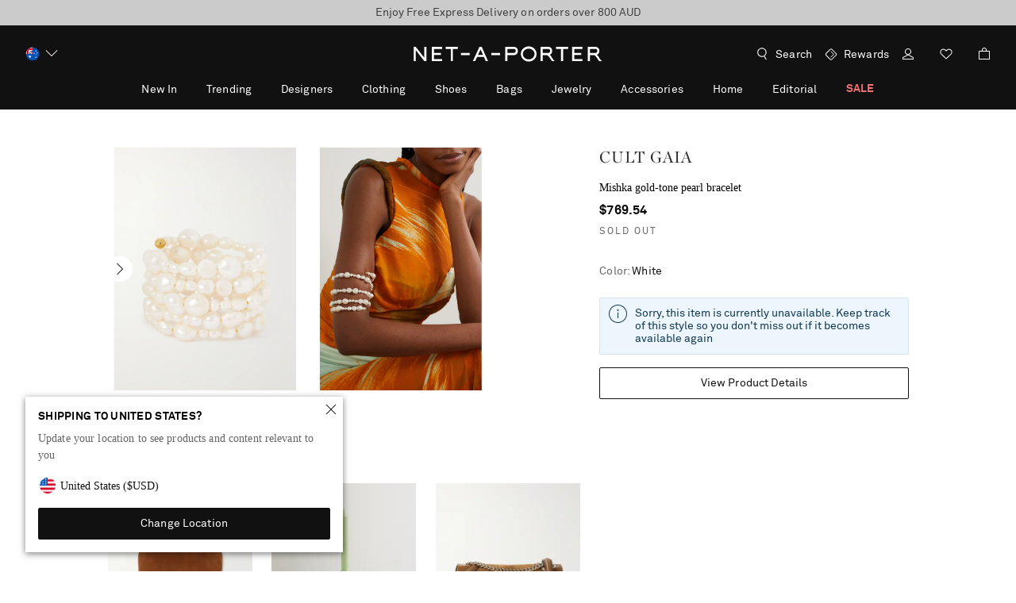

--- FILE ---
content_type: text/html; charset=utf-8
request_url: https://www.net-a-porter.com/en-au/shop/product/cult-gaia/jewelry-and-watches/bracelets/mishka-gold-tone-pearl-bracelet/1647597303786868
body_size: 102690
content:
<!DOCTYPE html>
<html lang="en" dir="ltr">

<head>
    <meta charset="utf-8">
    <meta name="viewport" content="width=device-width,initial-scale=1,maximum-scale=5" />
    
                                <title data-react-helmet="true">CULT GAIA Mishka gold-tone pearl bracelet | NET-A-PORTER</title>
                                <meta data-react-helmet="true" content="Shop CULT GAIA Mishka gold-tone pearl bracelet, Explore the latest CULT GAIA women&#x27;s collection today on NET A PORTER" name="description"/><meta data-react-helmet="true" content="CULT GAIA Mishka gold-tone pearl bracelet, Women&#x27;s Mishka gold-tone pearl bracelet, Mishka gold-tone pearl bracelet, CULT GAIA for women, CULT GAIA for women in AU, designer fashion for women, luxury fashion for women" name="keywords"/><meta data-react-helmet="true" content="product" property="og:type"/><meta data-react-helmet="true" content="CULT GAIA Mishka gold-tone pearl bracelet | NET-A-PORTER" property="og:titles"/><meta data-react-helmet="true" content="https://www.net-a-porter.com/variants/images/1647597303786868/in/w2000_q60.jpg" property="og:image"/><meta data-react-helmet="true" content="Shop CULT GAIA Mishka gold-tone pearl bracelet, Explore the latest CULT GAIA women&#x27;s collection today on NET A PORTER" property="og:description"/><meta data-react-helmet="true" content="https://www.net-a-porter.com/en-au/shop/product/cult-gaia/jewelry-and-watches/bracelets/mishka-gold-tone-pearl-bracelet/1647597303786868" property="og:url"/><meta data-react-helmet="true" content="summary_large_image" name="twitter:card"/><meta data-react-helmet="true" content="Mishka gold-tone pearl bracelet" name="twitter:image:alt"/><meta data-react-helmet="true" name="robots" content="noindex,nofollow"/>
                                <link data-react-helmet="true" rel="canonical" href="https://www.net-a-porter.com/en-au/shop/product/cult-gaia/jewelry-and-watches/bracelets/mishka-gold-tone-pearl-bracelet/1647597303786868"/><link rel="preload" as="script" href="https://www.net-a-porter.com/resources/bdd0182f991096fed569d5ea9b5f4896f2d72a3d52657"/><link data-react-helmet="true" rel="preload" href="//www.net-a-porter.com/variants/images/1647597303786868/in/w460_q60.jpg" as="image" imagesrcset="//www.net-a-porter.com/variants/images/1647597303786868/in/w2000_q60.jpg 2000w, //www.net-a-porter.com/variants/images/1647597303786868/in/w1365_q60.jpg 1365w, //www.net-a-porter.com/variants/images/1647597303786868/in/w920_q60.jpg 920w, //www.net-a-porter.com/variants/images/1647597303786868/in/w460_q60.jpg 460w, //www.net-a-porter.com/variants/images/1647597303786868/in/w390_q60.jpg 390w, //www.net-a-porter.com/variants/images/1647597303786868/in/w230_q60.jpg 230w, //www.net-a-porter.com/variants/images/1647597303786868/in/w180_q60.jpg 180w, //www.net-a-porter.com/variants/images/1647597303786868/in/w144_q60.jpg 144w, //www.net-a-porter.com/variants/images/1647597303786868/in/w120_q60.jpg 120w, //www.net-a-porter.com/variants/images/1647597303786868/in/w70_q60.jpg 70w" imagesizes="(min-width: 1024px) 560px, (min-width: 768px) 50vw, 100vw" fetchpriority="high"/><link data-react-helmet="true" rel="preload" href="https://cdn-pci.optimizely.com/public/3533800155/s/nap_pdp.js" as="script"/><link data-react-helmet="true" href="" rel="preconnect"/>
                            
    <link rel="icon" href="/favicon.png" />
    <meta name="copyright" content="Net-A-Porter" />
    <meta name="author" content="Net-A-Porter" />
    <meta http-equiv="cleartype" content="on" />
    <meta http-equiv="X-UA-Compatible" content="IE=edge" />
    <!-- PWA / native app prompt -->
    <link rel="manifest" href="/en-au/manifest.json" />
    <!-- Site furniture meta tags -->
    
    <!-- Escaped meta tag for head specific tags -->
    
    <!-- Site furniture styles -->
    
        <link rel="preload" as="style" href="/assets/nap-sifu-ea51b7f0.css" />
        <link rel="preload" as="script" href="/assets/nap-sifu-en-659dfaeb.js" />
        <link rel="stylesheet" href="/assets/nap-sifu-ea51b7f0.css" />
        <style type="text/css" data-fela-rehydration="0" data-fela-type="STATIC">* {-moz-osx-font-smoothing: auto;-webkit-font-smoothing: antialiased;font-smoothing: antialiased;}body[data-language="zh"] * {font-style: normal !important;}html,body {-webkit-tap-highlight-color: transparent;}.sf-content {max-width: 100%;}@media (min-width: 951px) {.sf-content {max-width: 100%;}}/* Slider */.slick-slider{position: relative;display: block;box-sizing: border-box;-webkit-user-select: none;-moz-user-select: none;-ms-user-select: none;user-select: none;-webkit-touch-callout: none;-khtml-user-select: none;-ms-touch-action: pan-y;touch-action: pan-y;-webkit-tap-highlight-color: transparent;}.slick-list{position: relative;display: block;overflow: hidden;margin: 0;padding: 0;}.slick-list:focus{outline: none;}.slick-list.dragging{cursor: pointer;cursor: hand;}.slick-slider .slick-track,.slick-slider .slick-list{-webkit-transform: translate3d(0, 0, 0);-moz-transform: translate3d(0, 0, 0);-ms-transform: translate3d(0, 0, 0);-o-transform: translate3d(0, 0, 0);transform: translate3d(0, 0, 0);}.slick-track{position: relative;top: 0;left: 0;display: flex;align-items: stretch;margin-left: auto;margin-right: auto;}.slick-track:before,.slick-track:after{display: table;content: '';}.slick-track:after{clear: both;}.slick-loading .slick-track{visibility: hidden;}.slick-slide{display: none;float: left;height: auto;min-height: 1px;}.slick-slide > div {height: 100%;}[dir='rtl'] .slick-slide{float: right;}.slick-slide img{display: block;}.slick-slide.slick-loading img{display: none;}.slick-slide.dragging img{pointer-events: none;}.slick-initialized .slick-slide{display: block;}.slick-loading .slick-slide{visibility: hidden;}.slick-vertical .slick-slide{display: block;height: auto;border: 1px solid transparent;}.slick-arrow.slick-hidden {display: none;}.sf-container > :not(nav) {transform: none;will-change: initial;}
</style>
	
    <!-- Escaped styles tag for head specific styles -->
    
                            <link rel="preload" as="style" href="/assets/nap-b16f395c.css">
                            <style type="text/css" data-fela-rehydration="0" data-fela-type="STATIC">* {-moz-osx-font-smoothing: auto;-webkit-font-smoothing: antialiased;font-smoothing: antialiased;}body[data-language="zh"] * {font-style: normal !important;}html,body {-webkit-tap-highlight-color: transparent;}.sf-content {max-width: 100%;}@media (min-width: 951px) {.sf-content {max-width: 100%;}}/* Slider */.slick-slider{position: relative;display: block;box-sizing: border-box;-webkit-user-select: none;-moz-user-select: none;-ms-user-select: none;user-select: none;-webkit-touch-callout: none;-khtml-user-select: none;-ms-touch-action: pan-y;touch-action: pan-y;-webkit-tap-highlight-color: transparent;}.slick-list{position: relative;display: block;overflow: hidden;margin: 0;padding: 0;}.slick-list:focus{outline: none;}.slick-list.dragging{cursor: pointer;cursor: hand;}.slick-slider .slick-track,.slick-slider .slick-list{-webkit-transform: translate3d(0, 0, 0);-moz-transform: translate3d(0, 0, 0);-ms-transform: translate3d(0, 0, 0);-o-transform: translate3d(0, 0, 0);transform: translate3d(0, 0, 0);}.slick-track{position: relative;top: 0;left: 0;display: flex;align-items: stretch;margin-left: auto;margin-right: auto;}.slick-track:before,.slick-track:after{display: table;content: '';}.slick-track:after{clear: both;}.slick-loading .slick-track{visibility: hidden;}.slick-slide{display: none;float: left;height: auto;min-height: 1px;}.slick-slide > div {height: 100%;}[dir='rtl'] .slick-slide{float: right;}.slick-slide img{display: block;}.slick-slide.slick-loading img{display: none;}.slick-slide.dragging img{pointer-events: none;}.slick-initialized .slick-slide{display: block;}.slick-loading .slick-slide{visibility: hidden;}.slick-vertical .slick-slide{display: block;height: auto;border: 1px solid transparent;}.slick-arrow.slick-hidden {display: none;}.sf-container > :not(nav) {transform: none;will-change: initial;}
</style>
                            <link data-chunk="nap-en" rel="preload" as="script" href="/assets/nap-en-213356b9.js">
<link data-chunk="PDPContainerNAP" rel="preload" as="script" href="/assets/vendors~DAZContainerNAP~PDPContainerNAP~PLPContainerNAP-9b94fd71.js">
<link data-chunk="PDPContainerNAP" rel="preload" as="script" href="/assets/vendors~PDPContainerNAP~PLPContainerNAP-ddc35131.js">
<link data-chunk="PDPContainerNAP" rel="preload" as="script" href="/assets/vendors~PDPContainerNAP-cc6f0939.js">
<link data-chunk="PDPContainerNAP" rel="preload" as="script" href="/assets/DAZContainerNAP~PDPContainerNAP-cc5256fa.js">
<link data-chunk="PDPContainerNAP" rel="preload" as="script" href="/assets/PDPContainerNAP-187acaa3.js">
                            <link rel="stylesheet" href="/assets/nap-b16f395c.css">
                        
    <!-- Site furniture scripts -->
    <script type="text/javascript" src="https://www.net-a-porter.com/resources/bdd0182f991096fed569d5ea9b5f4896f2d72a3d52657"  ></script><script defer src="/assets/nap-sifu-en-659dfaeb.js"></script> <script id="profilingHeadScript">(function(){
  var g=this||self;function z(){return"undefined"===typeof Date.now?(new Date).getTime():Date.now()}function N(E){this.L=E;16==this.L?(this.v=268435456,this.C=4026531839):(this.v=78364164096,this.C=2742745743359)}function l(E){return(Math.floor(Math.random()*E.C)+E.v).toString(E.L)};function T(E){this.C=E}T.prototype.supported=function(){return void 0!=window.localStorage};T.prototype.get=function(){return window.localStorage.getItem(this.C)};T.prototype.set=function(E){return window.localStorage.setItem(this.C,E)};T.prototype.set=T.prototype.set;function Z(){var E=z(),Y=new N(16);Y=l(Y)+l(Y)+l(Y)+l(Y);return[0,0,E,E,Y].join(":")}function J(){var E=new T("ed73f20edbf2b73");if(!E.supported())return null;E=E.get();if(null===E)return null;var Y=E.split("_");2===Y.length&&(E=Y[0]);return"0:"+E}
  function v(){var E=J();if(null===E)if(E=new T("ed73f20edbf2b74"),E.supported()){var Y=E.get();null===Y&&(Y=Z());var u=E.set;var S=Y.split(":");if(5!=S.length)S=Y;else{var t=parseInt(S[1],10)+1,K=z();K>parseInt(S[2],10)+157788E5?S=Z():(S[1]=t.toString(),S[3]=K,S=S.join(":"))}u.call(E,S);E="1:"+Y}else E=null;return E}
  function y(E,Y){E={iceServers:[{urls:"turn:aa.online-metrix.net?transport=tcp",username:E,credential:Y},{urls:"turn:aa.online-metrix.net?transport=udp",username:E,credential:Y}]};return"undefined"!==typeof window.RTCPeerConnection&&null!==window.RTCPeerConnection?new window.RTCPeerConnection(E):"undefined"!==typeof window.webkitRTCPeerConnection&&null!==window.webkitRTCPeerConnection?new window.webkitRTCPeerConnection(E):"undefined"!==typeof window.C&&null!==window.C?new window.C(E):null}
  function w(E,Y){var u=v();try{var S=y("2:"+E+":"+Y+":"+u,Y);if(S&&"undefined"!==typeof S.createDataChannel&&null!==S.createDataChannel){S.createDataChannel(Math.random().toString());var t=function(){};E=function(K){S.setLocalDescription(K,t,t)};"undefined"===typeof Promise||0<S.createOffer.length?S.createOffer(E,t):S.createOffer().then(E,t);setInterval(function(){"undefined"!==typeof S.close&&null!==S.close&&S.close();"undefined"!==typeof S.onicecandidate&&null!==S.onicecandidate&&(S.onicecandidate=
  function(){},S=null)},1E4)}}catch(K){}}var X=null;function h(E){for(var Y;null!==(Y=document.getElementById(E));)Y.parentElement.removeChild(Y)}
  function P(E,Y,u,S){if("undefined"!==typeof E&&"undefined"!==typeof Y&&"undefined"!==typeof u&&8===Y.length){if(-1!==u.indexOf(":"))throw Error("invalid session_id "+u);h("tdz_ifrm");h("tmx_tags_iframe");h("tmx_tags_js");var t=document;if("undefined"!==typeof t.currentScript&&null!==t.currentScript){var K=t.currentScript.getAttribute("nonce");"undefined"!==typeof K&&null!==K&&""!==K?X=K:"undefined"!==typeof t.currentScript.nonce&&null!==t.currentScript.nonce&&""!==t.currentScript.nonce&&
  (X=t.currentScript.nonce)}w(Y,u);t=document.getElementsByTagName("head").item(0);K=document.createElement("script");K.id="tmx_tags_js";K.setAttribute("type","text/javascript");var k=new N(36),I=Math.floor(Math.random()*k.C),n=Math.floor(Math.random()*k.C);n=(n-n%256+5+I)%k.C;var L=(885187064159+I)%k.C;I=l(k)+(I+k.v).toString(k.L);n=(L+k.v).toString(k.L)+(n+k.v).toString(k.L);E="https://"+E+"/"+I+".js";Y=[n+"="+Y,l(k)+l(k)+"="+u];"undefined"!==typeof S&&null!==S&&0<S.length&&Y.push(l(k)+l(k)+
  "="+S);K.setAttribute("src",E+"?"+Y.join("&"));null!==X&&(K.setAttribute("nonce",X),K.getAttribute("nonce")!==X&&(K.nonce=X));t.appendChild(K)}}var W=["tm","prfl"],Q=g;W[0]in Q||"undefined"==typeof Q.execScript||Q.execScript("var "+W[0]);for(var R;W.length&&(R=W.shift());)W.length||void 0===P?Q[R]&&Q[R]!==Object.prototype[R]?Q=Q[R]:Q=Q[R]={}:Q[R]=P;}).call(this);
  </script>
    <!-- Escaped scripts tag for head specific scripts -->
    
                            <script>window.queuedDataLayer = []</script>
                            <script id="monitoringHeadScript" >!function(a,b,c,d,e,f,g,h,i,j){a.RaygunObject=e,a[e]=a[e]||function(){(a[e].o=a[e].o||[]).push(arguments)},g=b.createElement(c),h=b.getElementsByTagName(c)[0],g.async=1,g.src=d,a.__raygunNoConflict=!!f,h.parentNode.insertBefore(g,h),i=a.onerror,a.onerror=function(b,c,d,f,g){i&&i(b,c,d,f,g),g||(g=new Error(b)),a[e].q=a[e].q||[],a[e].q.push({e:g})},j=a.fetch,j&&(a.__raygunOriginalFetch=j,a.fetch=function(){return a.__raygunFetchCallback?a.__raygunFetchCallback.apply(null,arguments):j.apply(null,arguments);})}(window,document,"script","//cdn.raygun.io/raygun4js/raygun.min.js","rg4js");</script>
                            <script data-react-helmet="true" defer="true" src="https://cdn-pci.optimizely.com/public/3533800155/s/nap_pdp.js"></script><script data-react-helmet="true" type="application/ld+json">{"@context":"http://schema.org/","@type":"Product","sku":"0400628102115","image":[{"@type":"ImageObject","url":"https://www.net-a-porter.com/variants/images/1647597303786868/in/w2000_q60.jpg"},{"@type":"ImageObject","url":"https://www.net-a-porter.com/variants/images/1647597303786868/ou/w2000_q60.jpg"},{"@type":"ImageObject","url":"https://www.net-a-porter.com/variants/images/1647597303786868/bk/w2000_q60.jpg"},{"@type":"ImageObject","url":"https://www.net-a-porter.com/variants/images/1647597303786868/cu/w2000_q60.jpg"},{"@type":"ImageObject","url":"https://www.net-a-porter.com/variants/images/1647597303786868/e1/w2000_q60.jpg"}],"name":"Mishka gold-tone pearl bracelet - white - One Size","description":"Mishka gold-tone pearl bracelet in white. Size: One Size. Material: 90% Baroque pearl 10% Brass.","color":"white","size":"One Size","offers":{"@type":"Offer","url":"https://www.net-a-porter.com/en-au/shop/product/cult-gaia/jewelry-and-watches/bracelets/mishka-gold-tone-pearl-bracelet/1647597303786868","itemCondition":"https://schema.org/NewCondition","availability":"https://schema.org/OutOfStock","priceSpecification":{"@type":"UnitPriceSpecification","price":"769.54","priceCurrency":"AUD","valueAddedTaxIncluded":"https://schema.org/True"},"hasMerchantReturnPolicy":{"@type":"MerchantReturnPolicy","applicableCountry":"AU","returnPolicyCategory":"http://schema.org/MerchantReturnFiniteReturnWindow","returnMethod":"https://schema.org/ReturnByMail"}},"brand":{"@type":"Brand","name":"CULT GAIA"},"material":"90% Baroque pearl 10% Brass","audience":{"@type":"PeopleAudience","suggestedGender":"female"}}</script>
                        
    <!-- Main Google Tag Manager Snippet -->
    <!-- Google Tag Manager --><script>(function(w,d,s,l,i){w[l]=w[l]||[];w[l].push({'gtm.start': new Date().getTime(),event:'gtm.js'});var f=d.getElementsByTagName(s)[0], j=d.createElement(s),dl=l!='dataLayer'?'&l='+l:'';j.async=true;j.src='https://www.googletagmanager.com/gtm.js?id='+i+dl;f.parentNode.insertBefore(j,f);})(window,document,'script','dataLayer','GTM-5MWMFL4');</script><!-- End Google Tag Manager -->


<script>(window.BOOMR_mq=window.BOOMR_mq||[]).push(["addVar",{"rua.upush":"false","rua.cpush":"true","rua.upre":"false","rua.cpre":"true","rua.uprl":"false","rua.cprl":"false","rua.cprf":"false","rua.trans":"SJ-7068b425-1658-42d2-ace4-371ad3ec21e1","rua.cook":"false","rua.ims":"false","rua.ufprl":"false","rua.cfprl":"true","rua.isuxp":"false","rua.texp":"norulematch","rua.ceh":"false","rua.ueh":"false","rua.ieh.st":"0"}]);</script>
                              <script>!function(a){var e="https://s.go-mpulse.net/boomerang/",t="addEventListener";if("False"=="True")a.BOOMR_config=a.BOOMR_config||{},a.BOOMR_config.PageParams=a.BOOMR_config.PageParams||{},a.BOOMR_config.PageParams.pci=!0,e="https://s2.go-mpulse.net/boomerang/";if(window.BOOMR_API_key="R4ER9-P3HDX-YEVEY-55HHF-MEUYZ",function(){function n(e){a.BOOMR_onload=e&&e.timeStamp||(new Date).getTime()}if(!a.BOOMR||!a.BOOMR.version&&!a.BOOMR.snippetExecuted){a.BOOMR=a.BOOMR||{},a.BOOMR.snippetExecuted=!0;var i,_,o,r=document.createElement("iframe");if(a[t])a[t]("load",n,!1);else if(a.attachEvent)a.attachEvent("onload",n);r.src="javascript:void(0)",r.title="",r.role="presentation",(r.frameElement||r).style.cssText="width:0;height:0;border:0;display:none;",o=document.getElementsByTagName("script")[0],o.parentNode.insertBefore(r,o);try{_=r.contentWindow.document}catch(O){i=document.domain,r.src="javascript:var d=document.open();d.domain='"+i+"';void(0);",_=r.contentWindow.document}_.open()._l=function(){var a=this.createElement("script");if(i)this.domain=i;a.id="boomr-if-as",a.src=e+"R4ER9-P3HDX-YEVEY-55HHF-MEUYZ",BOOMR_lstart=(new Date).getTime(),this.body.appendChild(a)},_.write("<bo"+'dy onload="document._l();">'),_.close()}}(),"".length>0)if(a&&"performance"in a&&a.performance&&"function"==typeof a.performance.setResourceTimingBufferSize)a.performance.setResourceTimingBufferSize();!function(){if(BOOMR=a.BOOMR||{},BOOMR.plugins=BOOMR.plugins||{},!BOOMR.plugins.AK){var e="true"=="true"?1:0,t="",n="cln67jyxe347g2l7rdza-f-5c96f21a6-clientnsv4-s.akamaihd.net",i="false"=="true"?2:1,_={"ak.v":"39","ak.cp":"832625","ak.ai":parseInt("332943",10),"ak.ol":"0","ak.cr":9,"ak.ipv":4,"ak.proto":"h2","ak.rid":"aa1f227f","ak.r":47762,"ak.a2":e,"ak.m":"a","ak.n":"essl","ak.bpcip":"18.219.239.0","ak.cport":55484,"ak.gh":"23.48.98.238","ak.quicv":"","ak.tlsv":"tls1.3","ak.0rtt":"","ak.0rtt.ed":"","ak.csrc":"-","ak.acc":"","ak.t":"1769965810","ak.ak":"hOBiQwZUYzCg5VSAfCLimQ==On7nZmvV4W0JwVvvNqH0+Y17O1YXybTDlosGLieqfUzjKR823AVZk+Hvus6SOa9//Za8SbHznpl+VeMqBZcN4hstk4loLHaa6pAownNXuP9F9URZsQPfJs0vBweqRTeN1KVKzHQC9vfHjAGZn9MTssbxcVaiBAs6EE1qQTl8ERKPslwkZVclJkdZepErVEGOVqfLFXB479Zo2o/J/[base64]","ak.pv":"478","ak.dpoabenc":"","ak.tf":i};if(""!==t)_["ak.ruds"]=t;var o={i:!1,av:function(e){var t="http.initiator";if(e&&(!e[t]||"spa_hard"===e[t]))_["ak.feo"]=void 0!==a.aFeoApplied?1:0,BOOMR.addVar(_)},rv:function(){var a=["ak.bpcip","ak.cport","ak.cr","ak.csrc","ak.gh","ak.ipv","ak.m","ak.n","ak.ol","ak.proto","ak.quicv","ak.tlsv","ak.0rtt","ak.0rtt.ed","ak.r","ak.acc","ak.t","ak.tf"];BOOMR.removeVar(a)}};BOOMR.plugins.AK={akVars:_,akDNSPreFetchDomain:n,init:function(){if(!o.i){var a=BOOMR.subscribe;a("before_beacon",o.av,null,null),a("onbeacon",o.rv,null,null),o.i=!0}return this},is_complete:function(){return!0}}}}()}(window);</script></head>

<body data-locale="en-au" data-language="en" data-country="AU"
    data-currency="AUD" data-cookie-policy=""
    data-business="NAP" data-bare="false" data-catalog="NAP_INTL" data-layout="sitefurniture"  data-analytics="">
    <!-- No Script Google Tag Manager Snippet -->
    <!-- Google Tag Manager (noscript) --><noscript><iframe src="https://www.googletagmanager.com/ns.html?id=GTM-5MWMFL4"height="0" width="0" style="display:none;visibility:hidden"></iframe></noscript><!-- End Google Tag Manager (noscript) -->


            <header id="header"><div class="sf-Header2"><a href="#main-content" class="SkipToMainContent2">Skip to Main Content</a><span style="display:none"></span><div id="ribbon" class="Ribbon2 Ribbon2--noModifier"><div class="Ribbon2 Ribbon2--brandNavigation"><div class="Ribbon2__wrapper Ribbon2__wrapper--brandNavigation"><ul class="Ribbon2__messages Ribbon2__messages--brandNavigation"><li class="Ribbon2__message Ribbon2__message--show Ribbon2__message--noModifier"><div><p>New arrivals, now dropping five days a week - <a href="https://www.net-a-porter.com/en-gb/shop/new-in?cm_sp=serviceribbon-_-auto-_-category-newness-serviceribbon-all-global-all-_-30-1-26" target="_self">discover now</a></p></div></li><li class="Ribbon2__message Ribbon2__message--hide Ribbon2__message--noModifier"><div><p><a href="https://www.net-a-porter.com/en-au/account/marketing-preferences?cm_sp=serviceribbon-_-auto-_-service-subscribeforexclusives-serviceribbon-all-global-all-_-22-12-25" target="_self" class="onlyElement">Subscribe to our emails to hear about our exclusive launches, new arrivals and more</a></p></div></li></ul></div></div></div><div class="sf-Header2__container" data-id="sifu-header"><div class="sf-Header2__brand"><div class="sf-Header2__nav-secure"><span>SECURE</span></div><div class="sf-Header2__nav-util"><button class="sf-Header2__icon sf-Header2__icon--menu" aria-label="Menu"></button><div class="sf-Header2__locale-switch"><section class="LocaleSwitch2"><div class="LocaleSwitch2__details LocaleSwitch2__details--header"><div tabindex="0" class="LocaleSwitch2__country LocaleSwitch2__country--header"><span class="Flag1__container AU LocaleSwitch2__country-flag LocaleSwitch2__country-flag--header icon"></span><span class="LocaleSwitch2__country-name LocaleSwitch2__country-name--header">Australia</span></div><span tabindex="0" class="LocaleSwitch2__down-arrow LocaleSwitch2__down-arrow--header"></span></div></section></div><div class="sf-Header2__icon-wrapper"><div class="mobile-icon"><div><div class="Popover4"><div class="Popover4__container sf-HeaderPopover2__container sf-HeaderPopover2__container--wishlist"><div class="Wishlist2"><a href="/en-au/wishlist" data-icon="wish list" aria-label="Wish List" class="Wishlist2__anchor"><span class="Wishlist2__icon sf-Header2__icon sf-Header2__icon--wishlist sf-Header2__icon--mobile-icon"></span></a></div></div></div></div></div></div></div><div class="sf-Header2__nav-logo"><div class="LogoTicker2"><a aria-label="Net-A-Porter Homepage Link" href="/en-au/" class="LogoTicker2__logo"><div class="LogoTicker2__animation-wrapper LogoTicker2__animation-wrapper--svgAnimation brand-logo-animation-1"><div class="LogoTicker2__item LogoTicker2__item--logo"><svg alt="NET-A-PORTER Logo" class="LogoTicker2__logo-icon" xmlns="http://www.w3.org/2000/svg" viewBox="0 0 140 20"><g fill="none" fill-rule="evenodd"><path d="M0 0h140v20H0z"></path><path fill="#fff" fill-rule="nonzero" d="M84.5 4.7c3 0 5.5 2.3 5.5 5.4 0 2.9-2.5 5.2-5.5 5.2-3.1 0-5.5-2.4-5.5-5.4 0-3 2.6-5.2 5.5-5.2ZM98 5c1.8 0 2.9 1.1 2.9 2.9 0 1.352-.62 2.309-1.691 2.701.735.54 1.274 1.442 1.891 2.499.4.7.9 1.3 1.6 1.9h-1.9l-1.4-2c-1.3-2-1.9-2.2-2.7-2.2h-2.4V15h-1.5V5Zm29.3 10h-1.5V5h5.2c1.8 0 2.9 1.1 2.9 2.9 0 1.352-.62 2.309-1.691 2.701.735.54 1.274 1.442 1.891 2.499.4.7.9 1.3 1.6 1.9h-1.9l-1.4-2c-1.3-2-1.9-2.2-2.7-2.2h-2.4V15ZM73.9 5c1.8 0 3 1.1 3 2.9 0 1.8-1.1 2.9-2.9 2.9h-4.4V15h-1.5V5Zm38.2 0v1.5h-3.5V15h-1.5V6.5h-3.5V5h8.5ZM34.9 5v1.5h-3.5V15H30V6.5h-3.6V5h8.5ZM5.4 5l6 7.6V5h1.5v10h-1.5L5.5 7.4h-.1V15H4V5h1.4Zm46.2 0L56 15h-1.6l-1.2-2.9h-4.8L47 15h-1.6L50 5h1.6ZM23.9 5v1.5h-5.7v2.8h4.9v1.4h-4.9v2.9h5.7V15h-7.2V5h7.2Zm98.2 0v1.5h-5.7v2.8h4.9v1.4h-4.9v2.9h5.7V15h-7.2V5h7.2ZM84.5 6.3c-2.3 0-4.1 1.6-4.1 3.8 0 2.1 1.9 3.7 4.1 3.7 2.2 0 4-1.7 4.1-3.7 0-2.2-1.9-3.8-4.1-3.8Zm-20.1 3v1.5h-6.1V9.3h6.1Zm-21.2 0v1.5h-6.1V9.3h6.1Zm7.6-2.5L49 10.7h3.5l-1.7-3.9Zm23.1-.3h-4.3v2.8h4.3c1 0 1.5-.5 1.5-1.4 0-1-.5-1.4-1.5-1.4Zm24.1 0h-3.7v2.8H98c.9 0 1.5-.5 1.5-1.4 0-1-.5-1.4-1.5-1.4Zm33 0h-3.7v2.8h3.7c.9 0 1.5-.5 1.5-1.4 0-1-.5-1.4-1.5-1.4Z"></path></g></svg></div></div></a></div></div><div class="sf-Header2__personalization"><div class="SearchPanel2" role="search"><button class="SearchPanel2__wrapper"><icon aria-label="Search" class="SearchPanel2__icon"></icon><div class="SearchPanel2__search-text">Search</div></button><div></div></div><div class="sf-Header2__icon-wrapper"><div><div><div class="Popover4"><div class="Popover4__container sf-HeaderPopover2__container sf-HeaderPopover2__container--account"><a href="/en-au/account" data-icon="my account" aria-label="My Account" class="Account2__anchor"><span class="sf-Header2__icon sf-Header2__icon--account"></span></a></div></div></div></div><div class="desktop-icon"><div><div class="Popover4"><div class="Popover4__container sf-HeaderPopover2__container sf-HeaderPopover2__container--wishlist"><div class="Wishlist2"><a href="/en-au/wishlist" data-icon="wish list" aria-label="Wish List" class="Wishlist2__anchor"><span class="Wishlist2__icon sf-Header2__icon sf-Header2__icon--wishlist sf-Header2__icon--desktop-icon"></span></a></div></div></div></div></div><div><div class="Popover4"><div class="Popover4__container sf-HeaderPopover2__container sf-HeaderPopover2__container--basket"><div class="Basket2"><a href="/en-au/checkout" data-icon="shopping bag" aria-label="Checkout" class="Basket2__anchor"><span class="Basket2__icon sf-Header2__icon sf-Header2__icon--basket"></span></a></div></div></div></div></div></div></div><nav class="Nav2 Nav2--mobile sf-Header2__navigation"><div><div class="MenuSlide2"><div class="Nav2__primary Nav2__primary--mobile"><div class="Nav2__nav"><div class="Nav2__locale-switch"><section class="LocaleSwitch2"><div class="LocaleSwitch2__details LocaleSwitch2__details--header"><div tabindex="0" class="LocaleSwitch2__country LocaleSwitch2__country--header"><span class="Flag1__container AU LocaleSwitch2__country-flag LocaleSwitch2__country-flag--header icon"></span><span class="LocaleSwitch2__country-name LocaleSwitch2__country-name--header">Australia</span></div><span tabindex="0" class="LocaleSwitch2__down-arrow LocaleSwitch2__down-arrow--header"></span></div></section></div><div class="Nav2__sections Nav2__sections--top"><ul class="Nav2 account-links"><li><a href="/en-au/account/register" data-target="Sign In / Register" tabindex="0"><button class="Button10 Button10--primary Nav2__ctaAboveSignin" tabindex="-1">Sign In / Register</button></a></li></ul></div><ul class="Nav2__list"><li class="CategoryMenu2"><div class="CategoryMenu2__observer"><a class="CategoryMenu2__title" data-target="New Season" tabindex="0"><span>Trending</span></a><div><div class="MenuSlide2"><div class="SecondaryMenu2"><button class="SecondaryMenu2__category" tabindex="-1"><span class="SecondaryMenu2__arrow"></span><h2 class="SecondaryMenu2__title">Trending</h2></button><div class="SecondaryMenu2__content" tabindex="-1"><div class="SecondaryMenu2__sections SecondaryMenu2__sections--site-furniture-secondary-menu-one-column-links"><h3 class="SecondaryMenu2__subtitle">Only At Net-A-Porter</h3><ul class="SecondaryMenu2__list"><li class="SecondaryMenu2__item"><a class="SecondaryMenu2__link" href="/en-au/shop/edit/bestsellers" data-target="EDIT_Bestsellers" data-nav-type="side nav" tabindex="-1"> <!-- -->Bestsellers</a></li><li class="SecondaryMenu2__item"><a class="SecondaryMenu2__link" href="/en-au/shop/edit/exclusives" data-target="EDIT_Exclusives" data-nav-type="side nav" tabindex="-1"> <!-- -->Exclusives</a></li><li class="SecondaryMenu2__item"><a class="SecondaryMenu2__link" href="/en-au/shop/edit/runway" data-target="EDIT_Runway" data-nav-type="side nav" tabindex="-1"> <!-- -->Runway</a></li><li class="SecondaryMenu2__item"><a class="SecondaryMenu2__link" href="/en-au/shop/edit/new-designers" data-target="EDIT_New_Designers" data-nav-type="side nav" tabindex="-1"> <!-- -->New Designers</a></li><li class="SecondaryMenu2__item"><a class="SecondaryMenu2__link" href="/en-au/shop/edit/net-sustain" data-target="EDIT_Net_Sustain" data-nav-type="side nav" tabindex="-1"> <!-- -->NET SUSTAIN</a></li></ul></div><div class="SecondaryMenu2__sections SecondaryMenu2__sections--site-furniture-secondary-menu-one-column-links"><h3 class="SecondaryMenu2__subtitle">Wear To Where</h3><ul class="SecondaryMenu2__list"><li class="SecondaryMenu2__item"><a class="SecondaryMenu2__link" href="/en-au/shop/edit/vacation" data-target="EDIT_Vacation" data-nav-type="side nav" tabindex="-1"> <!-- -->Destination: Sun</a></li><li class="SecondaryMenu2__item"><a class="SecondaryMenu2__link" href="/en-au/shop/edit/skiwear" data-target="EDIT_Skiwear_Shop" data-nav-type="side nav" tabindex="-1"> <!-- -->Destination: Ski</a></li><li class="SecondaryMenu2__item"><a class="SecondaryMenu2__link" href="/en-au/shop/edit/workwear" data-target="EDIT_Workwear_Shop" data-nav-type="side nav" tabindex="-1"> <!-- -->Nail the Board Meeting</a></li><li class="SecondaryMenu2__item"><a class="SecondaryMenu2__link" href="/en-au/shop/edit/weekend" data-target="EDIT_Weekend" data-nav-type="side nav" tabindex="-1"> <!-- -->Sunday Brunch</a></li><li class="SecondaryMenu2__item"><a class="SecondaryMenu2__link" href="/en-au/shop/edit/bridal" data-target="EDIT_Bridal_Shop" data-nav-type="side nav" tabindex="-1"> <!-- -->The Modern Bride</a></li><li class="SecondaryMenu2__item"><a class="SecondaryMenu2__link" href="/en-au/shop/edit/evening" data-target="EDIT_Evening" data-nav-type="side nav" tabindex="-1"> <!-- -->Red Carpet</a></li></ul></div><div class="SecondaryMenu2__sections SecondaryMenu2__sections--site-furniture-secondary-menu-one-column-links"><h3 class="SecondaryMenu2__subtitle">TRENDING NOW</h3><ul class="SecondaryMenu2__list"><li class="SecondaryMenu2__item"><a class="SecondaryMenu2__link" href="/en-au/shop/edit/new-season" data-target="New Season" data-nav-type="side nav" tabindex="-1"> <!-- -->Pre-Spring 2026</a></li><li class="SecondaryMenu2__item"><a class="SecondaryMenu2__link" href="/en-au/shop/edit/new-season/new-romantics" data-target="TRENDS_New_Romantics" data-nav-type="side nav" tabindex="-1"> <!-- -->The New Romantics</a></li><li class="SecondaryMenu2__item"><a class="SecondaryMenu2__link" href="/en-au/shop/edit/new-season/animal-attitude" data-target="TRENDS_Animal_Attitude" data-nav-type="side nav" tabindex="-1"> <!-- -->Animal Attitude</a></li><li class="SecondaryMenu2__item"><a class="SecondaryMenu2__link" href="/en-au/shop/edit/new-season/borrowed-from-the-boys" data-target="TRENDS_Borrowed_from_the_Boys" data-nav-type="side nav" tabindex="-1"> <!-- -->Borrowed from the Boys</a></li><li class="SecondaryMenu2__item"><a class="SecondaryMenu2__link" href="/en-au/shop/edit/new-season/think-pink" data-target="TRENDS_NEW_SEASON_EDIT_Think_Pink" data-nav-type="side nav" tabindex="-1"> <!-- -->Think Pink</a></li><li class="SecondaryMenu2__item"><a class="SecondaryMenu2__link" href="/en-au/shop/edit/new-season/lets-get-physical" data-target="TRENDS_Let&#x27;s_Get_Physical" data-nav-type="side nav" tabindex="-1"> <!-- -->Let&#x27;s Get Physical</a></li></ul></div><div class="SecondaryMenu2__sections SecondaryMenu2__sections--site-furniture-secondary-menu-promo"><a href="/en-au/shop/edit/new-season" class="SecondaryMenu2__image-link" tabindex="-1"><div class="ViewportObserver1"><div class="AspectRatio18" style="padding-top:100%;position:relative"><div class="AspectRatio18__content"><div class="Image18__imageContainer Image18__imageContainer--useSkeleton"><picture><source media=""/><img src="[data-uri]" class="Image18__image Image18__image--useSkeleton Image18__image--undefined" alt="The wardrobe reset"/></picture></div><noscript><img class="Image18__image Image18__image--noScript" src="https://www.net-a-porter.com/content/images/cms/ycm/resource/blob/1955034/d7ccdcc01d64b4d8394bab2b65d0df98/shop-by-promo-image-data.jpg" alt="The wardrobe reset"/></noscript></div></div></div></a><a class="SecondaryMenu2__link SecondaryMenu2__link--promocta" href="/en-au/shop/edit/new-season" tabindex="-1"><div class="SecondaryMenu2__text">The wardrobe reset</div><span class="SecondaryMenu2__caption">Shop the new season
</span></a></div></div></div></div></div></div></li><li class="CategoryMenu2"><div class="CategoryMenu2__observer"><a class="CategoryMenu2__title" data-target="Designers" tabindex="0"><span>Designers</span></a><div><div class="MenuSlide2"><div class="SecondaryMenu2"><button class="SecondaryMenu2__category" tabindex="-1"><span class="SecondaryMenu2__arrow"></span><h2 class="SecondaryMenu2__title">Designers</h2></button><div class="SecondaryMenu2__content" tabindex="-1"><div class="SecondaryMenu2__sections SecondaryMenu2__sections--site-furniture-secondary-menu-two-column-links"><h3 class="SecondaryMenu2__subtitle">Featured Designers</h3><ul class="SecondaryMenu2__list"><li class="SecondaryMenu2__item"><a class="SecondaryMenu2__link" href="https://www.net-a-porter.com/en-au/shop/azdesigners" data-target="All Designers" data-nav-type="side nav" tabindex="-1"> <!-- -->All Designers</a></li><li class="SecondaryMenu2__item"><a class="SecondaryMenu2__link" href="/en-au/shop/designer/alaia" data-target="Alaia_DESIGNER" data-nav-type="side nav" tabindex="-1"> <!-- -->Alaïa</a></li><li class="SecondaryMenu2__item"><a class="SecondaryMenu2__link" href="/en-au/shop/designer/balenciaga" data-target="Balenciaga_DESIGNER" data-nav-type="side nav" tabindex="-1"> <!-- -->Balenciaga</a></li><li class="SecondaryMenu2__item"><a class="SecondaryMenu2__link" href="/en-au/shop/designer/bottega-veneta" data-target="Bottega_Veneta_DESIGNER" data-nav-type="side nav" tabindex="-1"> <!-- -->Bottega Veneta</a></li><li class="SecondaryMenu2__item"><a class="SecondaryMenu2__link" href="/en-au/shop/designer/brunello-cucinelli" data-target="Brunello_Cucinelli_DESIGNER" data-nav-type="side nav" tabindex="-1"> <!-- -->Brunello Cucinelli</a></li><li class="SecondaryMenu2__item"><a class="SecondaryMenu2__link" href="/en-au/shop/designer/chloe" data-target="Chloe_DESIGNER" data-nav-type="side nav" tabindex="-1"> <!-- -->Chloé</a></li><li class="SecondaryMenu2__item"><a class="SecondaryMenu2__link" href="/en-au/shop/designer/dolce-gabbana" data-target="Dolce_and_Gabbana_DESIGNER" data-nav-type="side nav" tabindex="-1"> <!-- -->Dolce&amp;Gabbana</a></li><li class="SecondaryMenu2__item"><a class="SecondaryMenu2__link" href="https://www.net-a-porter.com/en-au/shop/designer/dries-van-noten" data-target="Dries Van Noten" data-nav-type="side nav" tabindex="-1"> <!-- -->Dries Van Noten</a></li><li class="SecondaryMenu2__item"><a class="SecondaryMenu2__link" href="/en-au/shop/designer/gucci" data-target="Gucci_DESIGNER" data-nav-type="side nav" tabindex="-1"> <!-- -->Gucci</a></li><li class="SecondaryMenu2__item"><a class="SecondaryMenu2__link" href="/en-au/shop/designer/isabel-marant" data-target="Isabel_Marant_DESIGNER" data-nav-type="side nav" tabindex="-1"> <!-- -->Isabel Marant</a></li><li class="SecondaryMenu2__item"><a class="SecondaryMenu2__link" href="/en-au/shop/designer/khaite" data-target="Khaite_DESIGNER" data-nav-type="side nav" tabindex="-1"> <!-- -->KHAITE</a></li><li class="SecondaryMenu2__item"><a class="SecondaryMenu2__link" href="/en-au/shop/designer/loewe" data-target="Loewe_DESIGNER" data-nav-type="side nav" tabindex="-1"> <!-- -->Loewe</a></li><li class="SecondaryMenu2__item"><a class="SecondaryMenu2__link" href="/en-au/shop/designer/mcqueen" data-target="Alexander_McQueen_DESIGNER" data-nav-type="side nav" tabindex="-1"> <!-- -->McQueen</a></li><li class="SecondaryMenu2__item"><a class="SecondaryMenu2__link" href="/en-au/shop/designer/saint-laurent" data-target="SAINT_LAURENT_DESIGNER" data-nav-type="side nav" tabindex="-1"> <!-- -->SAINT LAURENT</a></li><li class="SecondaryMenu2__item"><a class="SecondaryMenu2__link" href="https://www.net-a-porter.com/en-au/shop/designer/stella-mccartney" data-target="Stella McCartney" data-nav-type="side nav" tabindex="-1"> <!-- -->Stella McCartney</a></li><li class="SecondaryMenu2__item"><a class="SecondaryMenu2__link" href="/en-au/shop/designer/the-row" data-target="The_Row_DESIGNER" data-nav-type="side nav" tabindex="-1"> <!-- -->The Row</a></li><li class="SecondaryMenu2__item"><a class="SecondaryMenu2__link" href="/en-au/shop/designer/tom-ford" data-target="TOM_FORD_DESIGNER" data-nav-type="side nav" tabindex="-1"> <!-- -->TOM FORD</a></li><li class="SecondaryMenu2__item"><a class="SecondaryMenu2__link" href="/en-au/shop/designer/toteme" data-target="TOTEME_DESIGNER" data-nav-type="side nav" tabindex="-1"> <!-- -->TOTEME</a></li><li class="SecondaryMenu2__item"><a class="SecondaryMenu2__link" href="/en-au/shop/designer/valentino-garavani" data-target="Valentino_Garavani_DESIGNER" data-nav-type="side nav" tabindex="-1"> <!-- -->Valentino Garavani</a></li></ul></div><div class="SecondaryMenu2__sections SecondaryMenu2__sections--site-furniture-secondary-menu-one-column-links"><h3 class="SecondaryMenu2__subtitle">OUR PICKS</h3><ul class="SecondaryMenu2__list"><li class="SecondaryMenu2__item"><a class="SecondaryMenu2__link" href="/en-au/shop/designer/agolde" data-target="AGOLDE_DESIGNER" data-nav-type="side nav" tabindex="-1"> <!-- -->AGOLDE</a></li><li class="SecondaryMenu2__item"><a class="SecondaryMenu2__link" href="/en-au/shop/designer/blaze-milano" data-target="Blaze_Milano_DESIGNER" data-nav-type="side nav" tabindex="-1"> <!-- -->BLAZÉ Milano</a></li><li class="SecondaryMenu2__item"><a class="SecondaryMenu2__link" href="/en-au/shop/designer/doen" data-target="DOEN_DESIGNER" data-nav-type="side nav" tabindex="-1"> <!-- -->DÔEN</a></li><li class="SecondaryMenu2__item"><a class="SecondaryMenu2__link" href="/en-au/shop/designer/jil-sander" data-target="Jil_Sander_DESIGNER" data-nav-type="side nav" tabindex="-1"> <!-- -->Jil Sander</a></li><li class="SecondaryMenu2__item"><a class="SecondaryMenu2__link" href="/en-au/shop/designer/nili-lotan" data-target="Nili_Lotan_DESIGNER" data-nav-type="side nav" tabindex="-1"> <!-- -->Nili Lotan</a></li><li class="SecondaryMenu2__item"><a class="SecondaryMenu2__link" href="/en-au/shop/designer/nour-hammour" data-target="Nour_Hammour_DESIGNER" data-nav-type="side nav" tabindex="-1"> <!-- -->Nour Hammour</a></li><li class="SecondaryMenu2__item"><a class="SecondaryMenu2__link" href="/en-au/shop/designer/pucci" data-target="Pucci_DESIGNER" data-nav-type="side nav" tabindex="-1"> <!-- -->PUCCI</a></li><li class="SecondaryMenu2__item"><a class="SecondaryMenu2__link" href="/en-au/shop/designer/rohe" data-target="ROHE_DESIGNER" data-nav-type="side nav" tabindex="-1"> <!-- -->RÓHE</a></li><li class="SecondaryMenu2__item"><a class="SecondaryMenu2__link" href="/en-au/shop/designer/versace" data-target="Versace_DESIGNER" data-nav-type="side nav" tabindex="-1"> <!-- -->Versace</a></li><li class="SecondaryMenu2__item"><a class="SecondaryMenu2__link" href="/en-au/shop/designer/zimmermann" data-target="Zimmermann_DESIGNER" data-nav-type="side nav" tabindex="-1"> <!-- -->Zimmermann</a></li></ul></div></div></div></div></div></div></li><li class="CategoryMenu2"><div class="CategoryMenu2__observer"><a class="CategoryMenu2__title" data-target="Clothing" tabindex="0"><span>Clothing</span></a><div><div class="MenuSlide2"><div class="SecondaryMenu2"><button class="SecondaryMenu2__category" tabindex="-1"><span class="SecondaryMenu2__arrow"></span><h2 class="SecondaryMenu2__title">Clothing</h2></button><div class="SecondaryMenu2__content" tabindex="-1"><div class="SecondaryMenu2__sections SecondaryMenu2__sections--site-furniture-secondary-menu-two-column-links"><h3 class="SecondaryMenu2__subtitle">Clothing</h3><ul class="SecondaryMenu2__list"><li class="SecondaryMenu2__item"><a class="SecondaryMenu2__link" href="/en-au/shop/clothing" data-target="Clothing" data-nav-type="side nav" tabindex="-1"> <!-- -->All Clothing</a></li><li class="SecondaryMenu2__item"><a class="SecondaryMenu2__link" href="/en-au/shop/clothing/dresses" data-target="Dresses_CLOTHING" data-nav-type="side nav" tabindex="-1"> <!-- -->Dresses</a></li><li class="SecondaryMenu2__item"><a class="SecondaryMenu2__link" href="/en-au/shop/clothing/dresses/midi-dresses" data-target="Midi_Dresses_DRESSES_CLOTHING" data-nav-type="side nav" tabindex="-1"> <!-- -->Midi Dresses</a></li><li class="SecondaryMenu2__item"><a class="SecondaryMenu2__link" href="/en-au/shop/clothing/dresses/gowns" data-target="Gowns_DRESSES_CLOTHING" data-nav-type="side nav" tabindex="-1"> <!-- -->Gowns</a></li><li class="SecondaryMenu2__item"><a class="SecondaryMenu2__link" href="/en-au/shop/clothing/knitwear" data-target="Knitwear_CLOTHING" data-nav-type="side nav" tabindex="-1"> <!-- -->Knitwear</a></li><li class="SecondaryMenu2__item"><a class="SecondaryMenu2__link" href="/en-au/shop/clothing/knitwear/cardigan" data-target="Cardigan_KNITWEAR_CLOTHING" data-nav-type="side nav" tabindex="-1"> <!-- -->Cardigans</a></li><li class="SecondaryMenu2__item"><a class="SecondaryMenu2__link" href="https://www.net-a-porter.com/en-au/shop/clothing/knitwear/cashmere" data-target="Cashmere" data-nav-type="side nav" tabindex="-1"> <!-- -->Cashmere</a></li><li class="SecondaryMenu2__item"><a class="SecondaryMenu2__link" href="/en-au/shop/clothing/tops/blouses" data-target="Blouses_TOPS_CLOTHING" data-nav-type="side nav" tabindex="-1"> <!-- -->Blouses &amp; Tops</a></li><li class="SecondaryMenu2__item"><a class="SecondaryMenu2__link" href="/en-au/shop/clothing/coats-and-jackets" data-target="Coats_And_Jackets_CLOTHING" data-nav-type="side nav" tabindex="-1"> <!-- -->Coats &amp; Jackets</a></li><li class="SecondaryMenu2__item"><a class="SecondaryMenu2__link" href="/en-au/shop/clothing/coats-and-jackets/blazers" data-target="Blazers_COATS_AND_JACKETS_CLOTHING" data-nav-type="side nav" tabindex="-1"> <!-- -->Blazers</a></li><li class="SecondaryMenu2__item"><a class="SecondaryMenu2__link" href="/en-au/shop/clothing/coats-and-jackets/leather-jackets" data-target="Leather_Jackets_COATS_AND_JACKETS_CLOTHING" data-nav-type="side nav" tabindex="-1"> <!-- -->Leather Jackets</a></li><li class="SecondaryMenu2__item"><a class="SecondaryMenu2__link" href="/en-au/shop/clothing/pants" data-target="Trousers_CLOTHING" data-nav-type="side nav" tabindex="-1"> <!-- -->Trousers</a></li><li class="SecondaryMenu2__item"><a class="SecondaryMenu2__link" href="https://www.net-a-porter.com/en-au/shop/clothing/pants/wide-leg" data-target="Wide Leg Trousers" data-nav-type="side nav" tabindex="-1"> <!-- -->Wide Leg Trousers</a></li><li class="SecondaryMenu2__item"><a class="SecondaryMenu2__link" href="/en-au/shop/clothing/jeans" data-target="Jeans_CLOTHING" data-nav-type="side nav" tabindex="-1"> <!-- -->Jeans</a></li><li class="SecondaryMenu2__item"><a class="SecondaryMenu2__link" href="/en-au/shop/clothing/jeans/straight-leg" data-target="Straight_Leg_JEANS_CLOTHING" data-nav-type="side nav" tabindex="-1"> <!-- -->Straight Leg Jeans</a></li><li class="SecondaryMenu2__item"><a class="SecondaryMenu2__link" href="/en-au/shop/clothing/skirts" data-target="Skirts_CLOTHING" data-nav-type="side nav" tabindex="-1"> <!-- -->Skirts</a></li><li class="SecondaryMenu2__item"><a class="SecondaryMenu2__link" href="/en-au/shop/clothing/skirts/midi-skirts" data-target="Midi_Skirts_SKIRTS_CLOTHING" data-nav-type="side nav" tabindex="-1"> <!-- -->Midi Skirts</a></li><li class="SecondaryMenu2__item"><a class="SecondaryMenu2__link" href="/en-au/shop/clothing/shorts" data-target="Shorts_CLOTHING" data-nav-type="side nav" tabindex="-1"> <!-- -->Shorts</a></li><li class="SecondaryMenu2__item"><a class="SecondaryMenu2__link" href="https://www.net-a-porter.com/en-au/shop/clothing/matching-sets" data-target="Matching Sets" data-nav-type="side nav" tabindex="-1"> <!-- -->Matching Sets</a></li><li class="SecondaryMenu2__item"><a class="SecondaryMenu2__link" href="/en-au/shop/clothing/swimwear-and-beachwear" data-target="Swimwear_And_Beachwear_CLOTHING" data-nav-type="side nav" tabindex="-1"> <!-- -->Swimwear</a></li><li class="SecondaryMenu2__item"><a class="SecondaryMenu2__link" href="/en-au/shop/edit/skiwear" data-target="EDIT_Skiwear_Shop" data-nav-type="side nav" tabindex="-1"> <!-- -->Skiwear</a></li></ul></div><div class="SecondaryMenu2__sections SecondaryMenu2__sections--site-furniture-secondary-menu-one-column-links"><h3 class="SecondaryMenu2__subtitle">ESSENTIALS</h3><ul class="SecondaryMenu2__list"><li class="SecondaryMenu2__item"><a class="SecondaryMenu2__link" href="/en-au/shop/clothing/lingerie" data-target="Lingerie" data-nav-type="side nav" tabindex="-1"> <!-- -->Lingerie</a></li><li class="SecondaryMenu2__item"><a class="SecondaryMenu2__link" href="/en-au/shop/clothing/lingerie/shapewear" data-target="Shapewear_LINGERIE" data-nav-type="side nav" tabindex="-1"> <!-- -->Shapewear</a></li><li class="SecondaryMenu2__item"><a class="SecondaryMenu2__link" href="/en-au/shop/clothing/lingerie/sleepwear" data-target="Sleepwear_LINGERIE" data-nav-type="side nav" tabindex="-1"> <!-- -->Sleepwear</a></li><li class="SecondaryMenu2__item"><a class="SecondaryMenu2__link" href="/en-au/shop/clothing/loungewear" data-target="Loungewear_CLOTHING" data-nav-type="side nav" tabindex="-1"> <!-- -->Loungewear</a></li><li class="SecondaryMenu2__item"><a class="SecondaryMenu2__link" href="/en-au/shop/clothing/sport" data-target="Sport" data-nav-type="side nav" tabindex="-1"> <!-- -->Sport</a></li></ul></div><div class="SecondaryMenu2__sections SecondaryMenu2__sections--site-furniture-secondary-menu-promo"><a href="/en-au/shop/edit/skiwear" class="SecondaryMenu2__image-link" tabindex="-1"><div class="ViewportObserver1"><div class="AspectRatio18" style="padding-top:100%;position:relative"><div class="AspectRatio18__content"><div class="Image18__imageContainer Image18__imageContainer--useSkeleton"><picture><source media=""/><img src="[data-uri]" class="Image18__image Image18__image--useSkeleton Image18__image--undefined" alt="Destination: ski"/></picture></div><noscript><img class="Image18__image Image18__image--noScript" src="https://www.net-a-porter.com/content/images/cms/ycm/resource/blob/1947430/f6176049eddb9b8f171e00a04083a92e/clothing-promo-image-data.jpg" alt="Destination: ski"/></noscript></div></div></div></a><a class="SecondaryMenu2__link SecondaryMenu2__link--promocta" href="/en-au/shop/edit/skiwear" tabindex="-1"><div class="SecondaryMenu2__text">Destination: ski</div><span class="SecondaryMenu2__caption">Shop the edit
</span></a></div></div></div></div></div></div></li><li class="CategoryMenu2"><div class="CategoryMenu2__observer"><a class="CategoryMenu2__title" data-target="Shoes" tabindex="0"><span>Shoes</span></a><div><div class="MenuSlide2"><div class="SecondaryMenu2"><button class="SecondaryMenu2__category" tabindex="-1"><span class="SecondaryMenu2__arrow"></span><h2 class="SecondaryMenu2__title">Shoes</h2></button><div class="SecondaryMenu2__content" tabindex="-1"><div class="SecondaryMenu2__sections SecondaryMenu2__sections--site-furniture-secondary-menu-one-column-links"><h3 class="SecondaryMenu2__subtitle">Shoes</h3><ul class="SecondaryMenu2__list"><li class="SecondaryMenu2__item"><a class="SecondaryMenu2__link" href="/en-au/shop/shoes" data-target="Shoes" data-nav-type="side nav" tabindex="-1"> <!-- -->All Shoes</a></li><li class="SecondaryMenu2__item"><a class="SecondaryMenu2__link" href="/en-au/shop/shoes/boots/cold-weather" data-target="Cold_Weather_BOOTS_SHOES" data-nav-type="side nav" tabindex="-1"> <!-- -->Winter Boots</a></li><li class="SecondaryMenu2__item"><a class="SecondaryMenu2__link" href="https://www.net-a-porter.com/en-au/shop/shoes/boots/ankle" data-target="Ankle Boots" data-nav-type="side nav" tabindex="-1"> <!-- -->Ankle Boots</a></li><li class="SecondaryMenu2__item"><a class="SecondaryMenu2__link" href="/en-au/shop/shoes/boots/knee-high" data-target="Knee-High_BOOTS_SHOES" data-nav-type="side nav" tabindex="-1"> <!-- -->Knee High Boots</a></li><li class="SecondaryMenu2__item"><a class="SecondaryMenu2__link" href="/en-au/shop/shoes/flat-shoes/ballet-flats" data-target="Ballet_Flats_FLAT_SHOES_SHOES" data-nav-type="side nav" tabindex="-1"> <!-- -->Ballet Flats</a></li><li class="SecondaryMenu2__item"><a class="SecondaryMenu2__link" href="/en-au/shop/shoes/flat-shoes/loafers" data-target="Loafers_FLAT_SHOES_SHOES" data-nav-type="side nav" tabindex="-1"> <!-- -->Loafers</a></li><li class="SecondaryMenu2__item"><a class="SecondaryMenu2__link" href="/en-au/shop/shoes/heels" data-target="Heels_SHOES" data-nav-type="side nav" tabindex="-1"> <!-- -->Heels</a></li><li class="SecondaryMenu2__item"><a class="SecondaryMenu2__link" href="/en-au/shop/shoes/heels/pumps" data-target="Pumps_HEELS" data-nav-type="side nav" tabindex="-1"> <!-- -->Pumps</a></li><li class="SecondaryMenu2__item"><a class="SecondaryMenu2__link" href="/en-au/shop/shoes/sandals" data-target="Sandals_SHOES" data-nav-type="side nav" tabindex="-1"> <!-- -->Sandals</a></li><li class="SecondaryMenu2__item"><a class="SecondaryMenu2__link" href="/en-au/shop/shoes/sneakers" data-target="Sneakers_SHOES" data-nav-type="side nav" tabindex="-1"> <!-- -->Sneakers</a></li></ul></div><div class="SecondaryMenu2__sections SecondaryMenu2__sections--site-furniture-secondary-menu-one-column-links"><h3 class="SecondaryMenu2__subtitle">DESIGNERS</h3><ul class="SecondaryMenu2__list"><li class="SecondaryMenu2__item"><a class="SecondaryMenu2__link" href="/en-au/shop/designer/aeyde" data-target="Aeyde_DESIGNER" data-nav-type="side nav" tabindex="-1"> <!-- -->Aeyde</a></li><li class="SecondaryMenu2__item"><a class="SecondaryMenu2__link" href="https://www.net-a-porter.com/en-au/shop/designer/alaia/shoes" data-target="Alaïa" data-nav-type="side nav" tabindex="-1"> <!-- -->Alaïa</a></li><li class="SecondaryMenu2__item"><a class="SecondaryMenu2__link" href="/en-au/shop/designer/aquazzura" data-target="Aquazzura_DESIGNER" data-nav-type="side nav" tabindex="-1"> <!-- -->Aquazzura</a></li><li class="SecondaryMenu2__item"><a class="SecondaryMenu2__link" href="https://www.net-a-porter.com/en-au/shop/designer/christian-louboutin/shoes" data-target="Christian Louboutin" data-nav-type="side nav" tabindex="-1"> <!-- -->Christian Louboutin</a></li><li class="SecondaryMenu2__item"><a class="SecondaryMenu2__link" href="/en-au/shop/designer/gianvito-rossi" data-target="Gianvito_Rossi_DESIGNER" data-nav-type="side nav" tabindex="-1"> <!-- -->Gianvito Rossi</a></li><li class="SecondaryMenu2__item"><a class="SecondaryMenu2__link" href="https://www.net-a-porter.com/en-au/shop/designer/gucci/shoes" data-target="Gucci" data-nav-type="side nav" tabindex="-1"> <!-- -->Gucci</a></li><li class="SecondaryMenu2__item"><a class="SecondaryMenu2__link" href="https://www.net-a-porter.com/en-au/shop/designer/jimmy-choo/shoes" data-target="Jimmy Choo" data-nav-type="side nav" tabindex="-1"> <!-- -->Jimmy Choo</a></li><li class="SecondaryMenu2__item"><a class="SecondaryMenu2__link" href="https://www.net-a-porter.com/en-au/shop/designer/khaite/shoes" data-target="KHAITE" data-nav-type="side nav" tabindex="-1"> <!-- -->KHAITE</a></li><li class="SecondaryMenu2__item"><a class="SecondaryMenu2__link" href="/en-au/shop/designer/manolo-blahnik" data-target="MANOLO_BLAHNIK_DESIGNER" data-nav-type="side nav" tabindex="-1"> <!-- -->Manolo Blahnik</a></li><li class="SecondaryMenu2__item"><a class="SecondaryMenu2__link" href="https://www.net-a-porter.com/en-au/shop/azdesigners" data-target="All Designers" data-nav-type="side nav" tabindex="-1"> <!-- -->All Designers</a></li></ul></div><div class="SecondaryMenu2__sections SecondaryMenu2__sections--site-furniture-secondary-menu-promo"><a href="https://www.net-a-porter.com/en-au/porter/article-74d7d8988c53bb6b" class="SecondaryMenu2__image-link" tabindex="-1"><div class="ViewportObserver1"><div class="AspectRatio18" style="padding-top:100%;position:relative"><div class="AspectRatio18__content"><div class="Image18__imageContainer Image18__imageContainer--useSkeleton"><picture><source media=""/><img src="[data-uri]" class="Image18__image Image18__image--useSkeleton Image18__image--undefined" alt="The best loafers to buy now"/></picture></div><noscript><img class="Image18__image Image18__image--noScript" src="https://www.net-a-porter.com/content/images/cms/ycm/resource/blob/2287752/8b1f63b3ab6068314c64a8c120773697/shoes-campaign-promo-image-data.jpg" alt="The best loafers to buy now"/></noscript></div></div></div></a><a class="SecondaryMenu2__link SecondaryMenu2__link--promocta" href="https://www.net-a-porter.com/en-au/porter/article-74d7d8988c53bb6b" tabindex="-1"><div class="SecondaryMenu2__text">The best loafers to buy now</div><span class="SecondaryMenu2__caption">Read on PORTER
</span></a></div><div class="SecondaryMenu2__sections SecondaryMenu2__sections--site-furniture-secondary-menu-promo"><a href="/en-au/shop/shoes/flat-shoes/ballet-flats" class="SecondaryMenu2__image-link" tabindex="-1"><div class="ViewportObserver1"><div class="AspectRatio18" style="padding-top:100%;position:relative"><div class="AspectRatio18__content"><div class="Image18__imageContainer Image18__imageContainer--useSkeleton"><picture><source media=""/><img src="[data-uri]" class="Image18__image Image18__image--useSkeleton Image18__image--undefined" alt="Trending now: ballet flats"/></picture></div><noscript><img class="Image18__image Image18__image--noScript" src="https://www.net-a-porter.com/content/images/cms/ycm/resource/blob/1955364/c06746e4290f36c7b9512a8409201b92/shoes-promo-image-data.jpg" alt="Trending now: ballet flats"/></noscript></div></div></div></a><a class="SecondaryMenu2__link SecondaryMenu2__link--promocta" href="/en-au/shop/shoes/flat-shoes/ballet-flats" tabindex="-1"><div class="SecondaryMenu2__text">Trending now: ballet flats</div><span class="SecondaryMenu2__caption">Shop the collection
</span></a></div></div></div></div></div></div></li><li class="CategoryMenu2"><div class="CategoryMenu2__observer"><a class="CategoryMenu2__title" data-target="Bags" tabindex="0"><span>Bags</span></a><div><div class="MenuSlide2"><div class="SecondaryMenu2"><button class="SecondaryMenu2__category" tabindex="-1"><span class="SecondaryMenu2__arrow"></span><h2 class="SecondaryMenu2__title">Bags</h2></button><div class="SecondaryMenu2__content" tabindex="-1"><div class="SecondaryMenu2__sections SecondaryMenu2__sections--site-furniture-secondary-menu-one-column-links"><h3 class="SecondaryMenu2__subtitle">Bags</h3><ul class="SecondaryMenu2__list"><li class="SecondaryMenu2__item"><a class="SecondaryMenu2__link" href="/en-au/shop/bags" data-target="Bags" data-nav-type="side nav" tabindex="-1"> <!-- -->All Bags</a></li><li class="SecondaryMenu2__item"><a class="SecondaryMenu2__link" href="/en-au/shop/bags/clutch-bags" data-target="Clutch_Bags_BAGS" data-nav-type="side nav" tabindex="-1"> <!-- -->Clutch Bags</a></li><li class="SecondaryMenu2__item"><a class="SecondaryMenu2__link" href="/en-au/shop/bags/shoulder-bags" data-target="Shoulder_Bags_BAGS" data-nav-type="side nav" tabindex="-1"> <!-- -->Shoulder Bags</a></li><li class="SecondaryMenu2__item"><a class="SecondaryMenu2__link" href="/en-au/shop/bags/bucket-bags" data-target="Bucket_Bags_BAGS" data-nav-type="side nav" tabindex="-1"> <!-- -->Bucket Bags</a></li><li class="SecondaryMenu2__item"><a class="SecondaryMenu2__link" href="/en-au/shop/bags/cross-body-bags" data-target="Cross-Body_Bags_BAGS" data-nav-type="side nav" tabindex="-1"> <!-- -->Cross-Body Bags</a></li><li class="SecondaryMenu2__item"><a class="SecondaryMenu2__link" href="/en-au/shop/bags/mini-bags" data-target="Mini_Bags_BAGS" data-nav-type="side nav" tabindex="-1"> <!-- -->Mini Bags</a></li><li class="SecondaryMenu2__item"><a class="SecondaryMenu2__link" href="/en-au/shop/bags/raffia-bags" data-target="Raffia_Bags_BAGS" data-nav-type="side nav" tabindex="-1"> <!-- -->Raffia Bags</a></li><li class="SecondaryMenu2__item"><a class="SecondaryMenu2__link" href="/en-au/shop/bags/tote-bags" data-target="Tote_Bags_BAGS" data-nav-type="side nav" tabindex="-1"> <!-- -->Tote Bags</a></li><li class="SecondaryMenu2__item"><a class="SecondaryMenu2__link" href="https://www.net-a-porter.com/en-au/shop/bags/top-handle-bags" data-target="Top Handle Bags" data-nav-type="side nav" tabindex="-1"> <!-- -->Top Handle Bags</a></li></ul></div><div class="SecondaryMenu2__sections SecondaryMenu2__sections--site-furniture-secondary-menu-one-column-links"><h3 class="SecondaryMenu2__subtitle">Designers</h3><ul class="SecondaryMenu2__list"><li class="SecondaryMenu2__item"><a class="SecondaryMenu2__link" href="https://www.net-a-porter.com/en-au/shop/designer/alaia/bags" data-target="Alaïa" data-nav-type="side nav" tabindex="-1"> <!-- -->Alaïa</a></li><li class="SecondaryMenu2__item"><a class="SecondaryMenu2__link" href="https://www.net-a-porter.com/en-au/shop/designer/bottega-veneta/bags" data-target="Bottega Veneta" data-nav-type="side nav" tabindex="-1"> <!-- -->Bottega Veneta</a></li><li class="SecondaryMenu2__item"><a class="SecondaryMenu2__link" href="https://www.net-a-porter.com/en-au/shop/designer/chloe/bags" data-target="Chloé" data-nav-type="side nav" tabindex="-1"> <!-- -->Chloé</a></li><li class="SecondaryMenu2__item"><a class="SecondaryMenu2__link" href="https://www.net-a-porter.com/en-au/shop/designer/gucci/bags" data-target="Gucci" data-nav-type="side nav" tabindex="-1"> <!-- -->Gucci</a></li><li class="SecondaryMenu2__item"><a class="SecondaryMenu2__link" href="https://www.net-a-porter.com/en-au/shop/designer/khaite/bags" data-target="KHAITE" data-nav-type="side nav" tabindex="-1"> <!-- -->KHAITE</a></li><li class="SecondaryMenu2__item"><a class="SecondaryMenu2__link" href="https://www.net-a-porter.com/en-au/shop/designer/loewe/bags" data-target="Loewe" data-nav-type="side nav" tabindex="-1"> <!-- -->Loewe</a></li><li class="SecondaryMenu2__item"><a class="SecondaryMenu2__link" href="https://www.net-a-porter.com/en-au/shop/designer/saint-laurent/bags" data-target="SAINT LAURENT" data-nav-type="side nav" tabindex="-1"> <!-- -->SAINT LAURENT</a></li><li class="SecondaryMenu2__item"><a class="SecondaryMenu2__link" href="https://www.net-a-porter.com/en-au/shop/designer/the-row/bags" data-target="The Row" data-nav-type="side nav" tabindex="-1"> <!-- -->The Row</a></li><li class="SecondaryMenu2__item"><a class="SecondaryMenu2__link" href="https://www.net-a-porter.com/en-au/shop/designer/toteme/bags" data-target="TOTEME" data-nav-type="side nav" tabindex="-1"> <!-- -->TOTEME</a></li><li class="SecondaryMenu2__item"><a class="SecondaryMenu2__link" href="https://www.net-a-porter.com/en-au/shop/azdesigners" data-target="All Designers" data-nav-type="side nav" tabindex="-1"> <!-- -->All Designers</a></li></ul></div><div class="SecondaryMenu2__sections SecondaryMenu2__sections--site-furniture-secondary-menu-one-column-links"><h3 class="SecondaryMenu2__subtitle">Iconic Bags</h3><ul class="SecondaryMenu2__list"><li class="SecondaryMenu2__item"><a class="SecondaryMenu2__link" href="https://www.net-a-porter.com/en-au/shop/bag-collections/the-row/ns-park" data-target="The Row N/S Tote" data-nav-type="side nav" tabindex="-1"> <!-- -->The Row N/S Tote</a></li><li class="SecondaryMenu2__item"><a class="SecondaryMenu2__link" href="https://www.net-a-porter.com/en-au/shop/bag-collections/bottega-veneta/andiamo" data-target="Bottega Veneta Andiamo" data-nav-type="side nav" tabindex="-1"> <!-- -->Bottega Veneta Andiamo</a></li><li class="SecondaryMenu2__item"><a class="SecondaryMenu2__link" href="https://www.net-a-porter.com/en-au/shop/bag-collections/saint-laurent/le-5-a-7" data-target="Saint Laurent 5 a 7" data-nav-type="side nav" tabindex="-1"> <!-- -->Saint Laurent 5 a 7</a></li><li class="SecondaryMenu2__item"><a class="SecondaryMenu2__link" href="https://www.net-a-porter.com/en-au/shop/bag-collections/gucci/horsebit" data-target="Gucci Horsebit" data-nav-type="side nav" tabindex="-1"> <!-- -->Gucci Horsebit</a></li><li class="SecondaryMenu2__item"><a class="SecondaryMenu2__link" href="https://www.net-a-porter.com/en-au/shop/bag-collections/loewe/puzzle" data-target="Loewe Puzzle" data-nav-type="side nav" tabindex="-1"> <!-- -->Loewe Puzzle</a></li></ul></div><div class="SecondaryMenu2__sections SecondaryMenu2__sections--site-furniture-secondary-menu-promo"><a href="/en-au/shop/designer/khaite" class="SecondaryMenu2__image-link" tabindex="-1"><div class="ViewportObserver1"><div class="AspectRatio18" style="padding-top:100%;position:relative"><div class="AspectRatio18__content"><div class="Image18__imageContainer Image18__imageContainer--useSkeleton"><picture><source media=""/><img src="[data-uri]" class="Image18__image Image18__image--useSkeleton Image18__image--undefined" alt="Khaite’s iconic ‘Lotus’ family"/></picture></div><noscript><img class="Image18__image Image18__image--noScript" src="https://www.net-a-porter.com/content/images/cms/ycm/resource/blob/1947416/846a74df089c902b249b16897fb32771/bags-promo-image-data.jpg" alt="Khaite’s iconic ‘Lotus’ family"/></noscript></div></div></div></a><a class="SecondaryMenu2__link SecondaryMenu2__link--promocta" href="/en-au/shop/designer/khaite" tabindex="-1"><div class="SecondaryMenu2__text">Khaite’s iconic ‘Lotus’ family</div><span class="SecondaryMenu2__caption">Shop the collection
</span></a></div></div></div></div></div></div></li><li class="CategoryMenu2"><div class="CategoryMenu2__observer"><a class="CategoryMenu2__title" data-target="Jewelry_And_Watches" tabindex="0"><span>Jewelry</span></a><div><div class="MenuSlide2"><div class="SecondaryMenu2"><button class="SecondaryMenu2__category" tabindex="-1"><span class="SecondaryMenu2__arrow"></span><h2 class="SecondaryMenu2__title">Jewelry</h2></button><div class="SecondaryMenu2__content" tabindex="-1"><div class="SecondaryMenu2__sections SecondaryMenu2__sections--site-furniture-secondary-menu-one-column-links"><h3 class="SecondaryMenu2__subtitle">Jewelry</h3><ul class="SecondaryMenu2__list"><li class="SecondaryMenu2__item"><a class="SecondaryMenu2__link" href="/en-au/shop/jewelry-and-watches" data-target="Jewelry_And_Watches" data-nav-type="side nav" tabindex="-1"> <!-- -->All Jewelry</a></li><li class="SecondaryMenu2__item"><a class="SecondaryMenu2__link" href="/en-au/shop/jewelry-and-watches/anklets" data-target="Anklets_JEWELRY_AND_WATCHES" data-nav-type="side nav" tabindex="-1"> <!-- -->Anklets</a></li><li class="SecondaryMenu2__item"><a class="SecondaryMenu2__link" href="/en-au/shop/jewelry-and-watches/body-jewelry" data-target="Body_Jewelry_JEWELRY_AND_WATCHES" data-nav-type="side nav" tabindex="-1"> <!-- -->Body Jewelry</a></li><li class="SecondaryMenu2__item"><a class="SecondaryMenu2__link" href="/en-au/shop/jewelry-and-watches/bracelets" data-target="Bracelets_JEWELRY_AND_WATCHES" data-nav-type="side nav" tabindex="-1"> <!-- -->Bracelets</a></li><li class="SecondaryMenu2__item"><a class="SecondaryMenu2__link" href="/en-au/shop/jewelry-and-watches/brooches" data-target="Brooches_JEWELRY_AND_WATCHES" data-nav-type="side nav" tabindex="-1"> <!-- -->Brooches</a></li><li class="SecondaryMenu2__item"><a class="SecondaryMenu2__link" href="/en-au/shop/jewelry-and-watches/charms-and-pendants" data-target="Charms_and_Pendants_JEWELRY_AND_WATCHES" data-nav-type="side nav" tabindex="-1"> <!-- -->Charms And Pendants</a></li><li class="SecondaryMenu2__item"><a class="SecondaryMenu2__link" href="/en-au/shop/jewelry-and-watches/earrings" data-target="Earrings_JEWELRY_AND_WATCHES" data-nav-type="side nav" tabindex="-1"> <!-- -->Earrings</a></li><li class="SecondaryMenu2__item"><a class="SecondaryMenu2__link" href="/en-au/shop/jewelry-and-watches/necklaces" data-target="Necklaces_JEWELRY_AND_WATCHES" data-nav-type="side nav" tabindex="-1"> <!-- -->Necklaces</a></li><li class="SecondaryMenu2__item"><a class="SecondaryMenu2__link" href="/en-au/shop/jewelry-and-watches/rings" data-target="Rings_JEWELRY_AND_WATCHES" data-nav-type="side nav" tabindex="-1"> <!-- -->Rings</a></li><li class="SecondaryMenu2__item"><a class="SecondaryMenu2__link" href="/en-au/shop/jewelry-and-watches/watches" data-target="Watches_JEWELRY_AND_WATCHES" data-nav-type="side nav" tabindex="-1"> <!-- -->Watches</a></li></ul></div><div class="SecondaryMenu2__sections SecondaryMenu2__sections--site-furniture-secondary-menu-one-column-links"><h3 class="SecondaryMenu2__subtitle">DESIGNERS</h3><ul class="SecondaryMenu2__list"><li class="SecondaryMenu2__item"><a class="SecondaryMenu2__link" href="/en-au/shop/designer/ananya" data-target="Ananya_DESIGNER" data-nav-type="side nav" tabindex="-1"> <!-- -->ANANYA</a></li><li class="SecondaryMenu2__item"><a class="SecondaryMenu2__link" href="/en-au/shop/designer/anita-ko" data-target="Anita_Ko_DESIGNER" data-nav-type="side nav" tabindex="-1"> <!-- -->Anita Ko</a></li><li class="SecondaryMenu2__item"><a class="SecondaryMenu2__link" href="/en-au/shop/designer/cartier" data-target="Cartier_DESIGNER" data-nav-type="side nav" tabindex="-1"> <!-- -->Cartier</a></li><li class="SecondaryMenu2__item"><a class="SecondaryMenu2__link" href="/en-au/shop/designer/chopard" data-target="Chopard_DESIGNER" data-nav-type="side nav" tabindex="-1"> <!-- -->Chopard</a></li><li class="SecondaryMenu2__item"><a class="SecondaryMenu2__link" href="/en-au/shop/designer/david-yurman" data-target="David_Yurman_DESIGNER" data-nav-type="side nav" tabindex="-1"> <!-- -->David Yurman</a></li><li class="SecondaryMenu2__item"><a class="SecondaryMenu2__link" href="/en-au/shop/designer/de-beers" data-target="De_Beers_DESIGNER" data-nav-type="side nav" tabindex="-1"> <!-- -->De Beers</a></li><li class="SecondaryMenu2__item"><a class="SecondaryMenu2__link" href="/en-au/shop/designer/foundrae" data-target="Foundrae_DESIGNER" data-nav-type="side nav" tabindex="-1"> <!-- -->FoundRae</a></li><li class="SecondaryMenu2__item"><a class="SecondaryMenu2__link" href="/en-au/shop/designer/marie-lichtenberg" data-target="Marie_Lichtenberg_DESIGNER" data-nav-type="side nav" tabindex="-1"> <!-- -->Marie Lichtenberg</a></li><li class="SecondaryMenu2__item"><a class="SecondaryMenu2__link" href="https://www.net-a-porter.com/en-au/shop/designer/piaget" data-target="Piaget" data-nav-type="side nav" tabindex="-1"> <!-- -->Piaget</a></li><li class="SecondaryMenu2__item"><a class="SecondaryMenu2__link" href="/en-au/shop/designer/suzanne-kalan" data-target="Suzanne_Kalan_DESIGNER" data-nav-type="side nav" tabindex="-1"> <!-- -->Suzanne Kalan</a></li><li class="SecondaryMenu2__item"><a class="SecondaryMenu2__link" href="https://www.net-a-porter.com/en-au/shop/azdesigners" data-target="All Designers" data-nav-type="side nav" tabindex="-1"> <!-- -->All Designers</a></li></ul></div><div class="SecondaryMenu2__sections SecondaryMenu2__sections--site-furniture-secondary-menu-promo"><a href="/en-au/shop/designer/david-yurman" class="SecondaryMenu2__image-link" tabindex="-1"><div class="ViewportObserver1"><div class="AspectRatio18" style="padding-top:100%;position:relative"><div class="AspectRatio18__content"><div class="Image18__imageContainer Image18__imageContainer--useSkeleton"><picture><source media=""/><img src="[data-uri]" class="Image18__image Image18__image--useSkeleton Image18__image--undefined" alt="David Yurman’s DY Mercer® collection"/></picture></div><noscript><img class="Image18__image Image18__image--noScript" src="https://www.net-a-porter.com/content/images/cms/ycm/resource/blob/1947406/8b0b6b8d885dda56c80c4e9a33df77ad/fjw-image-data.jpg" alt="David Yurman’s DY Mercer® collection"/></noscript></div></div></div></a><a class="SecondaryMenu2__link SecondaryMenu2__link--promocta" href="/en-au/shop/designer/david-yurman" tabindex="-1"><div class="SecondaryMenu2__text">David Yurman’s DY Mercer® collection</div><span class="SecondaryMenu2__caption">Shop now
</span></a></div><div class="SecondaryMenu2__sections SecondaryMenu2__sections--site-furniture-secondary-menu-promo"><a href="/en-au/shop/jewelry-and-watches/rings" class="SecondaryMenu2__image-link" tabindex="-1"><div class="ViewportObserver1"><div class="AspectRatio18" style="padding-top:100%;position:relative"><div class="AspectRatio18__content"><div class="Image18__imageContainer Image18__imageContainer--useSkeleton"><picture><source media=""/><img src="[data-uri]" class="Image18__image Image18__image--useSkeleton Image18__image--undefined" alt="Modern rings"/></picture></div><noscript><img class="Image18__image Image18__image--noScript" src="https://www.net-a-porter.com/content/images/cms/ycm/resource/blob/2671878/49d957e4eb318d6a45c7ae433f06216d/fjw-image-2--data.jpg" alt="Modern rings"/></noscript></div></div></div></a><a class="SecondaryMenu2__link SecondaryMenu2__link--promocta" href="/en-au/shop/jewelry-and-watches/rings" tabindex="-1"><div class="SecondaryMenu2__text">Modern rings</div><span class="SecondaryMenu2__caption">Shop now
</span></a></div></div></div></div></div></div></li><li class="CategoryMenu2"><div class="CategoryMenu2__observer"><a class="CategoryMenu2__title" data-target="Accessories" tabindex="0"><span>Accessories</span></a><div><div class="MenuSlide2"><div class="SecondaryMenu2"><button class="SecondaryMenu2__category" tabindex="-1"><span class="SecondaryMenu2__arrow"></span><h2 class="SecondaryMenu2__title">Accessories</h2></button><div class="SecondaryMenu2__content" tabindex="-1"><div class="SecondaryMenu2__sections SecondaryMenu2__sections--site-furniture-secondary-menu-one-column-links"><h3 class="SecondaryMenu2__subtitle">Accessories</h3><ul class="SecondaryMenu2__list"><li class="SecondaryMenu2__item"><a class="SecondaryMenu2__link" href="/en-au/shop/accessories" data-target="Accessories" data-nav-type="side nav" tabindex="-1"> <!-- -->All Accessories</a></li><li class="SecondaryMenu2__item"><a class="SecondaryMenu2__link" href="/en-au/shop/accessories/belts" data-target="Belts_ACCESSORIES" data-nav-type="side nav" tabindex="-1"> <!-- -->Belts</a></li><li class="SecondaryMenu2__item"><a class="SecondaryMenu2__link" href="/en-au/shop/accessories/gloves" data-target="Gloves_ACCESSORIES" data-nav-type="side nav" tabindex="-1"> <!-- -->Gloves</a></li><li class="SecondaryMenu2__item"><a class="SecondaryMenu2__link" href="/en-au/shop/accessories/hats" data-target="Hats_ACCESSORIES" data-nav-type="side nav" tabindex="-1"> <!-- -->Hats</a></li><li class="SecondaryMenu2__item"><a class="SecondaryMenu2__link" href="/en-au/shop/accessories/hair-accessories" data-target="Hair_Accessories_ACCESSORIES" data-nav-type="side nav" tabindex="-1"> <!-- -->Hair Accessories</a></li><li class="SecondaryMenu2__item"><a class="SecondaryMenu2__link" href="/en-au/shop/accessories/scarves-and-wraps" data-target="Scarves_And_Wraps_ACCESSORIES" data-nav-type="side nav" tabindex="-1"> <!-- -->Scarves and Wraps</a></li><li class="SecondaryMenu2__item"><a class="SecondaryMenu2__link" href="/en-au/shop/accessories/sport" data-target="Sport_ACCESSORIES" data-nav-type="side nav" tabindex="-1"> <!-- -->Sports Accessories</a></li><li class="SecondaryMenu2__item"><a class="SecondaryMenu2__link" href="/en-au/shop/accessories/sunglasses" data-target="Sunglasses_ACCESSORIES" data-nav-type="side nav" tabindex="-1"> <!-- -->Sunglasses</a></li><li class="SecondaryMenu2__item"><a class="SecondaryMenu2__link" href="/en-au/shop/accessories/wallets-and-cardholders" data-target="Wallets_And_Cardholders_ACCESSORIES" data-nav-type="side nav" tabindex="-1"> <!-- -->Wallets</a></li></ul></div><div class="SecondaryMenu2__sections SecondaryMenu2__sections--site-furniture-secondary-menu-one-column-links"><h3 class="SecondaryMenu2__subtitle">Designers</h3><ul class="SecondaryMenu2__list"><li class="SecondaryMenu2__item"><a class="SecondaryMenu2__link" href="https://www.net-a-porter.com/en-au/shop/designer/bottega-veneta/accessories" data-target="Bottega Veneta" data-nav-type="side nav" tabindex="-1"> <!-- -->Bottega Veneta</a></li><li class="SecondaryMenu2__item"><a class="SecondaryMenu2__link" href="/en-au/shop/designer/celine" data-target="Celine_DESIGNER" data-nav-type="side nav" tabindex="-1"> <!-- -->CELINE Eyewear</a></li><li class="SecondaryMenu2__item"><a class="SecondaryMenu2__link" href="https://www.net-a-porter.com/en-au/shop/designer/chloe/accessories" data-target="Chloé" data-nav-type="side nav" tabindex="-1"> <!-- -->Chloé</a></li><li class="SecondaryMenu2__item"><a class="SecondaryMenu2__link" href="/en-au/shop/designer/dehanche" data-target="Déhanche_DESIGNER" data-nav-type="side nav" tabindex="-1"> <!-- -->Déhanche</a></li><li class="SecondaryMenu2__item"><a class="SecondaryMenu2__link" href="https://www.net-a-porter.com/en-au/shop/designer/gucci/accessories" data-target="Gucci" data-nav-type="side nav" tabindex="-1"> <!-- -->Gucci</a></li><li class="SecondaryMenu2__item"><a class="SecondaryMenu2__link" href="https://www.net-a-porter.com/en-au/shop/designer/khaite/accessories" data-target="KHAITE" data-nav-type="side nav" tabindex="-1"> <!-- -->KHAITE</a></li><li class="SecondaryMenu2__item"><a class="SecondaryMenu2__link" href="https://www.net-a-porter.com/en-au/shop/designer/jacques-marie-mage" data-target="Jacques Marie Mage" data-nav-type="side nav" tabindex="-1"> <!-- -->Jacques Marie Mage</a></li><li class="SecondaryMenu2__item"><a class="SecondaryMenu2__link" href="https://www.net-a-porter.com/en-au/shop/designer/loewe/accessories" data-target="Loewe" data-nav-type="side nav" tabindex="-1"> <!-- -->Loewe</a></li><li class="SecondaryMenu2__item"><a class="SecondaryMenu2__link" href="https://www.net-a-porter.com/en-au/shop/designer/saint-laurent/accessories" data-target="SAINT LAURENT" data-nav-type="side nav" tabindex="-1"> <!-- -->SAINT LAURENT</a></li><li class="SecondaryMenu2__item"><a class="SecondaryMenu2__link" href="https://www.net-a-porter.com/en-au/shop/designer/the-row/accessories" data-target="The Row" data-nav-type="side nav" tabindex="-1"> <!-- -->The Row</a></li></ul></div><div class="SecondaryMenu2__sections SecondaryMenu2__sections--site-furniture-secondary-menu-promo"><a href="https://www.net-a-porter.com/en-gb/shop/designer/loewe/accessories/sunglasses" class="SecondaryMenu2__image-link" tabindex="-1"><div class="ViewportObserver1"><div class="AspectRatio18" style="padding-top:100%;position:relative"><div class="AspectRatio18__content"><div class="Image18__imageContainer Image18__imageContainer--useSkeleton"><picture><source media=""/><img src="[data-uri]" class="Image18__image Image18__image--useSkeleton Image18__image--undefined" alt="Loewe Eyewear’s statement sunglasses"/></picture></div><noscript><img class="Image18__image Image18__image--noScript" src="https://www.net-a-porter.com/content/images/cms/ycm/resource/blob/1947412/f5e95eeec771470843c37df342627e7c/accessories-promo-image-data.jpg" alt="Loewe Eyewear’s statement sunglasses"/></noscript></div></div></div></a><a class="SecondaryMenu2__link SecondaryMenu2__link--promocta" href="https://www.net-a-porter.com/en-gb/shop/designer/loewe/accessories/sunglasses" tabindex="-1"><div class="SecondaryMenu2__text">Loewe Eyewear’s statement sunglasses</div><span class="SecondaryMenu2__caption">Shop the collection
</span></a></div></div></div></div></div></div></li><li class="CategoryMenu2"><div class="CategoryMenu2__observer"><a class="CategoryMenu2__title" data-target="Home" tabindex="0"><span>Home</span></a><div><div class="MenuSlide2"><div class="SecondaryMenu2"><button class="SecondaryMenu2__category" tabindex="-1"><span class="SecondaryMenu2__arrow"></span><h2 class="SecondaryMenu2__title">Home</h2></button><div class="SecondaryMenu2__content" tabindex="-1"><div class="SecondaryMenu2__sections SecondaryMenu2__sections--site-furniture-secondary-menu-one-column-links"><h3 class="SecondaryMenu2__subtitle">Home</h3><ul class="SecondaryMenu2__list"><li class="SecondaryMenu2__item"><a class="SecondaryMenu2__link" href="/en-au/shop/home" data-target="Home" data-nav-type="side nav" tabindex="-1"> <!-- -->All Home</a></li><li class="SecondaryMenu2__item"><a class="SecondaryMenu2__link" href="/en-au/shop/home/candles-and-room-fragrance" data-target="Candles_and_Room_Fragrance_HOME" data-nav-type="side nav" tabindex="-1"> <!-- -->Candles &amp; Home Fragrance</a></li><li class="SecondaryMenu2__item"><a class="SecondaryMenu2__link" href="/en-au/shop/home/decorative-objects" data-target="Decorative_Objects_HOME" data-nav-type="side nav" tabindex="-1"> <!-- -->Decorative Objects</a></li><li class="SecondaryMenu2__item"><a class="SecondaryMenu2__link" href="/en-au/shop/home/decorative-objects/games-and-leisure" data-target="Games_and_Leisure" data-nav-type="side nav" tabindex="-1"> <!-- -->Games &amp; Leisure</a></li><li class="SecondaryMenu2__item"><a class="SecondaryMenu2__link" href="/en-au/shop/home/decorative-objects/home-accessories" data-target="Home_Accessories_HOME" data-nav-type="side nav" tabindex="-1"> <!-- -->Home Accessories</a></li><li class="SecondaryMenu2__item"><a class="SecondaryMenu2__link" href="/en-au/shop/home/decorative-objects/jewelry-boxes-and-trays" data-target="Jewelry_Boxes_and_Trays_HOME" data-nav-type="side nav" tabindex="-1"> <!-- -->Jewelry Boxes and Trays</a></li><li class="SecondaryMenu2__item"><a class="SecondaryMenu2__link" href="/en-au/shop/beauty/fragrance" data-target="Fragrance_BEAUTY" data-nav-type="side nav" tabindex="-1"> <!-- -->Perfumes</a></li><li class="SecondaryMenu2__item"><a class="SecondaryMenu2__link" href="/en-au/shop/home/tableware" data-target="Tableware_HOME" data-nav-type="side nav" tabindex="-1"> <!-- -->Tableware</a></li><li class="SecondaryMenu2__item"><a class="SecondaryMenu2__link" href="/en-au/shop/home/throws-and-cushions" data-target="Throws_and_Cushions_HOME" data-nav-type="side nav" tabindex="-1"> <!-- -->Throws &amp; Cushions</a></li><li class="SecondaryMenu2__item"><a class="SecondaryMenu2__link" href="/en-au/shop/home/decorative-objects/vases" data-target="Vases_HOME" data-nav-type="side nav" tabindex="-1"> <!-- -->Vases</a></li></ul></div><div class="SecondaryMenu2__sections SecondaryMenu2__sections--site-furniture-secondary-menu-one-column-links"><h3 class="SecondaryMenu2__subtitle">Gifts</h3><ul class="SecondaryMenu2__list"><li class="SecondaryMenu2__item"><a class="SecondaryMenu2__link" href="/en-au/shop/edit/gifts" data-target="EDIT_Gifts" data-nav-type="side nav" tabindex="-1"> <!-- -->All Gifts</a></li><li class="SecondaryMenu2__item"><a class="SecondaryMenu2__link" href="/en-au/shop/edit/gifts/cant-go-wrong" data-target="Cant_Go_Wrong_GIFTS_EDIT" data-nav-type="side nav" tabindex="-1"> <!-- -->Can&#x27;t go wrong</a></li><li class="SecondaryMenu2__item"><a class="SecondaryMenu2__link" href="/en-au/shop/edit/gifts/small-gestures" data-target="Small_Gestures_GIFTS_EDIT" data-nav-type="side nav" tabindex="-1"> <!-- -->Small Gestures</a></li><li class="SecondaryMenu2__item"><a class="SecondaryMenu2__link" href="/en-au/shop/edit/gifts/big-gestures" data-target="Big_Gestures_GIFTS_EDIT" data-nav-type="side nav" tabindex="-1"> <!-- -->Big Gestures</a></li><li class="SecondaryMenu2__item"><a class="SecondaryMenu2__link" href="https://www.mrporter.com/mens/gifts" data-target="Gifts for Him" data-nav-type="side nav" tabindex="-1"> <!-- -->Gifts for Him</a></li></ul></div><div class="SecondaryMenu2__sections SecondaryMenu2__sections--site-furniture-secondary-menu-promo"><a href="https://www.net-a-porter.com/en-au/shop/designer/brunello-cucinelli/home" class="SecondaryMenu2__image-link" tabindex="-1"><div class="ViewportObserver1"><div class="AspectRatio18" style="padding-top:100%;position:relative"><div class="AspectRatio18__content"><div class="Image18__imageContainer Image18__imageContainer--useSkeleton"><picture><source media=""/><img src="[data-uri]" class="Image18__image Image18__image--useSkeleton Image18__image--undefined" alt="Brunello Cucinelli&#x27;s gift of style"/></picture></div><noscript><img class="Image18__image Image18__image--noScript" src="https://www.net-a-porter.com/content/images/cms/ycm/resource/blob/2711688/630901a5dc58f9996bec7bfd4277bb03/gifts-promo-1-image-data.jpg" alt="Brunello Cucinelli&#x27;s gift of style"/></noscript></div></div></div></a><a class="SecondaryMenu2__link SecondaryMenu2__link--promocta" href="https://www.net-a-porter.com/en-au/shop/designer/brunello-cucinelli/home" tabindex="-1"><div class="SecondaryMenu2__text">Brunello Cucinelli&#x27;s gift of style</div><span class="SecondaryMenu2__caption">Shop the collection
</span></a></div><div class="SecondaryMenu2__sections SecondaryMenu2__sections--site-furniture-secondary-menu-promo"><a href="/en-au/shop/designer/loewe-perfumes" class="SecondaryMenu2__image-link" tabindex="-1"><div class="ViewportObserver1"><div class="AspectRatio18" style="padding-top:100%;position:relative"><div class="AspectRatio18__content"><div class="Image18__imageContainer Image18__imageContainer--useSkeleton"><picture><source media=""/><img src="[data-uri]" class="Image18__image Image18__image--useSkeleton Image18__image--undefined" alt="Loewe Perfumes’ Crafted Collection"/></picture></div><noscript><img class="Image18__image Image18__image--noScript" src="https://www.net-a-porter.com/content/images/cms/ycm/resource/blob/2389032/30291e5a65307765de4df1c0430dd3ed/home-promo-1-image-data.jpg" alt="Loewe Perfumes’ Crafted Collection"/></noscript></div></div></div></a><a class="SecondaryMenu2__link SecondaryMenu2__link--promocta" href="/en-au/shop/designer/loewe-perfumes" tabindex="-1"><div class="SecondaryMenu2__text">Loewe Perfumes’ Crafted Collection</div><span class="SecondaryMenu2__caption">Shop the collection
</span></a></div></div></div></div></div></div></li><li class="CategoryMenu2"><div class="CategoryMenu2__observer"><a class="CategoryMenu2__title" data-target="Editorial" tabindex="0"><span>Editorial</span></a><div><div class="MenuSlide2"><div class="SecondaryMenu2"><button class="SecondaryMenu2__category" tabindex="-1"><span class="SecondaryMenu2__arrow"></span><h2 class="SecondaryMenu2__title">Editorial</h2></button><div class="SecondaryMenu2__content" tabindex="-1"><div class="SecondaryMenu2__sections SecondaryMenu2__sections--site-furniture-secondary-menu-one-column-links"><h3 class="SecondaryMenu2__subtitle">Porter</h3><ul class="SecondaryMenu2__list"><li class="SecondaryMenu2__item"><a class="SecondaryMenu2__link" href="https://www.net-a-porter.com/en-au/porter/category/fashion" data-target="Fashion" data-nav-type="side nav" tabindex="-1"> <!-- -->Fashion</a></li><li class="SecondaryMenu2__item"><a class="SecondaryMenu2__link" href="https://www.net-a-porter.com/en-au/porter/category/beauty" data-target="Beauty" data-nav-type="side nav" tabindex="-1"> <!-- -->Beauty</a></li><li class="SecondaryMenu2__item"><a class="SecondaryMenu2__link" href="https://www.net-a-porter.com/en-au/porter/category/jewelry-watches" data-target="Jewelry &amp; Watches" data-nav-type="side nav" tabindex="-1"> <!-- -->Jewelry &amp; Watches</a></li><li class="SecondaryMenu2__item"><a class="SecondaryMenu2__link" href="https://www.net-a-porter.com/en-au/porter/category/lifestyle" data-target="Lifestyle" data-nav-type="side nav" tabindex="-1"> <!-- -->Lifestyle</a></li><li class="SecondaryMenu2__item"><a class="SecondaryMenu2__link" href="https://www.net-a-porter.com/en-au/porter/category/cover-stories" data-target="Cover Stories" data-nav-type="side nav" tabindex="-1"> <!-- -->Cover Stories</a></li><li class="SecondaryMenu2__item"><a class="SecondaryMenu2__link" href="https://www.net-a-porter.com/en-au/porter/category/incredible-women" data-target="Incredible Women" data-nav-type="side nav" tabindex="-1"> <!-- -->Incredible Women</a></li><li class="SecondaryMenu2__item"><a class="SecondaryMenu2__link" href="https://www.net-a-porter.com/en-au/porter/category/video" data-target="Video" data-nav-type="side nav" tabindex="-1"> <!-- -->Video</a></li></ul></div><div class="SecondaryMenu2__sections SecondaryMenu2__sections--site-furniture-secondary-menu-porter-articles"><h3 class="SecondaryMenu2__subtitle">Editorial</h3><ul class="SecondaryMenu2__list"><li class="EditorialItems2"><div class="EditorialItems2__PorterLatestCover"><h3 class="EditorialItems2__subtitle">Editorial</h3><div class="ArticleCardSkeleton2 ArticleCardSkeleton2--featured"><div><div class="ArticleCardSkeleton2__image-container-skeleton ArticleCardSkeleton2__image-container-skeleton--featured sf_a sf_b sf_c sf_d sf_e sf_f sf_g sf_h sf_i sf_j sf_k sf_l"></div></div><div class="ArticleCardSkeleton2__text-container-skeleton ArticleCardSkeleton2__text-container-skeleton--featured"><div><div class="ArticleCardSkeleton2__topic-skeleton ArticleCardSkeleton2__topic-skeleton--featured sf_a sf_b sf_c sf_d sf_e sf_f sf_g sf_h sf_i sf_j sf_k sf_l"></div></div><div><div class="ArticleCardSkeleton2__title-skeleton ArticleCardSkeleton2__title-skeleton--featured sf_a sf_b sf_c sf_d sf_e sf_f sf_g sf_h sf_i sf_j sf_k sf_l"></div></div><div><div class="ArticleCardSkeleton2__readLength-skeleton ArticleCardSkeleton2__readLength-skeleton--featured sf_a sf_b sf_c sf_d sf_e sf_f sf_g sf_h sf_i sf_j sf_k sf_l"></div></div></div></div></div><div class="EditorialItems2__LatestArticles"><h3 class="EditorialItems2__subtitle">LATEST STORIES
</h3><div class="ArticleCardSkeleton2"><div><div class="ArticleCardSkeleton2__image-container-skeleton sf_a sf_b sf_c sf_d sf_e sf_f sf_g sf_h sf_i sf_j sf_k sf_l"></div></div><div class="ArticleCardSkeleton2__text-container-skeleton"><div><div class="ArticleCardSkeleton2__topic-skeleton sf_a sf_b sf_c sf_d sf_e sf_f sf_g sf_h sf_i sf_j sf_k sf_l"></div></div><div><div class="ArticleCardSkeleton2__title-skeleton sf_a sf_b sf_c sf_d sf_e sf_f sf_g sf_h sf_i sf_j sf_k sf_l"></div></div><div><div class="ArticleCardSkeleton2__readLength-skeleton sf_a sf_b sf_c sf_d sf_e sf_f sf_g sf_h sf_i sf_j sf_k sf_l"></div></div></div></div><div class="ArticleCardSkeleton2"><div><div class="ArticleCardSkeleton2__image-container-skeleton sf_a sf_b sf_c sf_d sf_e sf_f sf_g sf_h sf_i sf_j sf_k sf_l"></div></div><div class="ArticleCardSkeleton2__text-container-skeleton"><div><div class="ArticleCardSkeleton2__topic-skeleton sf_a sf_b sf_c sf_d sf_e sf_f sf_g sf_h sf_i sf_j sf_k sf_l"></div></div><div><div class="ArticleCardSkeleton2__title-skeleton sf_a sf_b sf_c sf_d sf_e sf_f sf_g sf_h sf_i sf_j sf_k sf_l"></div></div><div><div class="ArticleCardSkeleton2__readLength-skeleton sf_a sf_b sf_c sf_d sf_e sf_f sf_g sf_h sf_i sf_j sf_k sf_l"></div></div></div></div><div class="ArticleCardSkeleton2"><div><div class="ArticleCardSkeleton2__image-container-skeleton sf_a sf_b sf_c sf_d sf_e sf_f sf_g sf_h sf_i sf_j sf_k sf_l"></div></div><div class="ArticleCardSkeleton2__text-container-skeleton"><div><div class="ArticleCardSkeleton2__topic-skeleton sf_a sf_b sf_c sf_d sf_e sf_f sf_g sf_h sf_i sf_j sf_k sf_l"></div></div><div><div class="ArticleCardSkeleton2__title-skeleton sf_a sf_b sf_c sf_d sf_e sf_f sf_g sf_h sf_i sf_j sf_k sf_l"></div></div><div><div class="ArticleCardSkeleton2__readLength-skeleton sf_a sf_b sf_c sf_d sf_e sf_f sf_g sf_h sf_i sf_j sf_k sf_l"></div></div></div></div></div></li></ul></div></div></div></div></div></div></li><li class="CategoryMenu2"><div class="CategoryMenu2__observer"><a class="CategoryMenu2__title" data-target="Sale" tabindex="0"><span>SALE</span></a></div></li></ul><div class="Nav2__sections Nav2__sections--bottom"><ul class="Nav2 account-links"><li><a href="/en-au/campaigns/content-fine-jewelry-luxury-watches/service" data-target="Customer Service" tabindex="0">Customer Service</a></li><li><a href="/en-au/wishlist" data-target="Wish List" tabindex="0">Wish List</a></li></ul></div><section class="Nav2__contactus"><h2 class="Heading2">Need help?</h2><div class="ContactPanel2__copy"><p>For any enquiries please visit NET‑A‑PORTER <a href="/en-au/content/help/exchanges-and-returns" target="_self">Customer Care</a>.</p></div></section></div><div class="Nav2__brandNavigation">Menswear on<!-- --> <a href="https://www.mrporter.com" class="Nav2__siteSwitchLink" target="_blank" rel="noopener noreferrer">MR PORTER</a></div></div></div></div></nav><nav class="Nav2 Nav2--desktop sf-Header2__navigation"><div class="Nav2__primary Nav2__primary--desktop"><ul class="Nav2__list"><li class="CategoryMenu2"><div class="CategoryMenu2__observer"><a class="CategoryMenu2__title" data-target="New Season" tabindex="0"><span>Trending</span></a><div><div class="MenuSlide2"><div class="SecondaryMenu2"><button class="SecondaryMenu2__category" tabindex="-1"><span class="SecondaryMenu2__arrow"></span><h2 class="SecondaryMenu2__title">Trending</h2></button><div class="SecondaryMenu2__content" tabindex="-1"><div class="SecondaryMenu2__sections SecondaryMenu2__sections--site-furniture-secondary-menu-one-column-links"><h3 class="SecondaryMenu2__subtitle">Only At Net-A-Porter</h3><ul class="SecondaryMenu2__list"><li class="SecondaryMenu2__item"><a class="SecondaryMenu2__link" href="/en-au/shop/edit/bestsellers" data-target="EDIT_Bestsellers" data-nav-type="top nav" tabindex="-1"> <!-- -->Bestsellers</a></li><li class="SecondaryMenu2__item"><a class="SecondaryMenu2__link" href="/en-au/shop/edit/exclusives" data-target="EDIT_Exclusives" data-nav-type="top nav" tabindex="-1"> <!-- -->Exclusives</a></li><li class="SecondaryMenu2__item"><a class="SecondaryMenu2__link" href="/en-au/shop/edit/runway" data-target="EDIT_Runway" data-nav-type="top nav" tabindex="-1"> <!-- -->Runway</a></li><li class="SecondaryMenu2__item"><a class="SecondaryMenu2__link" href="/en-au/shop/edit/new-designers" data-target="EDIT_New_Designers" data-nav-type="top nav" tabindex="-1"> <!-- -->New Designers</a></li><li class="SecondaryMenu2__item"><a class="SecondaryMenu2__link" href="/en-au/shop/edit/net-sustain" data-target="EDIT_Net_Sustain" data-nav-type="top nav" tabindex="-1"> <!-- -->NET SUSTAIN</a></li></ul></div><div class="SecondaryMenu2__sections SecondaryMenu2__sections--site-furniture-secondary-menu-one-column-links"><h3 class="SecondaryMenu2__subtitle">Wear To Where</h3><ul class="SecondaryMenu2__list"><li class="SecondaryMenu2__item"><a class="SecondaryMenu2__link" href="/en-au/shop/edit/vacation" data-target="EDIT_Vacation" data-nav-type="top nav" tabindex="-1"> <!-- -->Destination: Sun</a></li><li class="SecondaryMenu2__item"><a class="SecondaryMenu2__link" href="/en-au/shop/edit/skiwear" data-target="EDIT_Skiwear_Shop" data-nav-type="top nav" tabindex="-1"> <!-- -->Destination: Ski</a></li><li class="SecondaryMenu2__item"><a class="SecondaryMenu2__link" href="/en-au/shop/edit/workwear" data-target="EDIT_Workwear_Shop" data-nav-type="top nav" tabindex="-1"> <!-- -->Nail the Board Meeting</a></li><li class="SecondaryMenu2__item"><a class="SecondaryMenu2__link" href="/en-au/shop/edit/weekend" data-target="EDIT_Weekend" data-nav-type="top nav" tabindex="-1"> <!-- -->Sunday Brunch</a></li><li class="SecondaryMenu2__item"><a class="SecondaryMenu2__link" href="/en-au/shop/edit/bridal" data-target="EDIT_Bridal_Shop" data-nav-type="top nav" tabindex="-1"> <!-- -->The Modern Bride</a></li><li class="SecondaryMenu2__item"><a class="SecondaryMenu2__link" href="/en-au/shop/edit/evening" data-target="EDIT_Evening" data-nav-type="top nav" tabindex="-1"> <!-- -->Red Carpet</a></li></ul></div><div class="SecondaryMenu2__sections SecondaryMenu2__sections--site-furniture-secondary-menu-one-column-links"><h3 class="SecondaryMenu2__subtitle">TRENDING NOW</h3><ul class="SecondaryMenu2__list"><li class="SecondaryMenu2__item"><a class="SecondaryMenu2__link" href="/en-au/shop/edit/new-season" data-target="New Season" data-nav-type="top nav" tabindex="-1"> <!-- -->Pre-Spring 2026</a></li><li class="SecondaryMenu2__item"><a class="SecondaryMenu2__link" href="/en-au/shop/edit/new-season/new-romantics" data-target="TRENDS_New_Romantics" data-nav-type="top nav" tabindex="-1"> <!-- -->The New Romantics</a></li><li class="SecondaryMenu2__item"><a class="SecondaryMenu2__link" href="/en-au/shop/edit/new-season/animal-attitude" data-target="TRENDS_Animal_Attitude" data-nav-type="top nav" tabindex="-1"> <!-- -->Animal Attitude</a></li><li class="SecondaryMenu2__item"><a class="SecondaryMenu2__link" href="/en-au/shop/edit/new-season/borrowed-from-the-boys" data-target="TRENDS_Borrowed_from_the_Boys" data-nav-type="top nav" tabindex="-1"> <!-- -->Borrowed from the Boys</a></li><li class="SecondaryMenu2__item"><a class="SecondaryMenu2__link" href="/en-au/shop/edit/new-season/think-pink" data-target="TRENDS_NEW_SEASON_EDIT_Think_Pink" data-nav-type="top nav" tabindex="-1"> <!-- -->Think Pink</a></li><li class="SecondaryMenu2__item"><a class="SecondaryMenu2__link" href="/en-au/shop/edit/new-season/lets-get-physical" data-target="TRENDS_Let&#x27;s_Get_Physical" data-nav-type="top nav" tabindex="-1"> <!-- -->Let&#x27;s Get Physical</a></li></ul></div><div class="SecondaryMenu2__sections SecondaryMenu2__sections--site-furniture-secondary-menu-promo"><a href="/en-au/shop/edit/new-season" class="SecondaryMenu2__image-link" tabindex="0"><div class="ViewportObserver1"><div class="AspectRatio18" style="padding-top:100%;position:relative"><div class="AspectRatio18__content"><div class="Image18__imageContainer Image18__imageContainer--useSkeleton"><picture><source media=""/><img src="[data-uri]" class="Image18__image Image18__image--useSkeleton Image18__image--undefined" alt="The wardrobe reset"/></picture></div><noscript><img class="Image18__image Image18__image--noScript" src="https://www.net-a-porter.com/content/images/cms/ycm/resource/blob/1955034/d7ccdcc01d64b4d8394bab2b65d0df98/shop-by-promo-image-data.jpg" alt="The wardrobe reset"/></noscript></div></div></div></a><a class="SecondaryMenu2__link SecondaryMenu2__link--promocta" href="/en-au/shop/edit/new-season" tabindex="0"><div class="SecondaryMenu2__text">The wardrobe reset</div><span class="SecondaryMenu2__caption">Shop the new season
</span></a></div></div></div></div></div></div></li><li class="CategoryMenu2"><div class="CategoryMenu2__observer"><a class="CategoryMenu2__title" data-target="Designers" tabindex="0"><span>Designers</span></a><div><div class="MenuSlide2"><div class="SecondaryMenu2"><button class="SecondaryMenu2__category" tabindex="-1"><span class="SecondaryMenu2__arrow"></span><h2 class="SecondaryMenu2__title">Designers</h2></button><div class="SecondaryMenu2__content" tabindex="-1"><div class="SecondaryMenu2__sections SecondaryMenu2__sections--site-furniture-secondary-menu-two-column-links"><h3 class="SecondaryMenu2__subtitle">Featured Designers</h3><ul class="SecondaryMenu2__list"><li class="SecondaryMenu2__item"><a class="SecondaryMenu2__link" href="https://www.net-a-porter.com/en-au/shop/azdesigners" data-target="All Designers" data-nav-type="top nav" tabindex="-1"> <!-- -->All Designers</a></li><li class="SecondaryMenu2__item"><a class="SecondaryMenu2__link" href="/en-au/shop/designer/alaia" data-target="Alaia_DESIGNER" data-nav-type="top nav" tabindex="-1"> <!-- -->Alaïa</a></li><li class="SecondaryMenu2__item"><a class="SecondaryMenu2__link" href="/en-au/shop/designer/balenciaga" data-target="Balenciaga_DESIGNER" data-nav-type="top nav" tabindex="-1"> <!-- -->Balenciaga</a></li><li class="SecondaryMenu2__item"><a class="SecondaryMenu2__link" href="/en-au/shop/designer/bottega-veneta" data-target="Bottega_Veneta_DESIGNER" data-nav-type="top nav" tabindex="-1"> <!-- -->Bottega Veneta</a></li><li class="SecondaryMenu2__item"><a class="SecondaryMenu2__link" href="/en-au/shop/designer/brunello-cucinelli" data-target="Brunello_Cucinelli_DESIGNER" data-nav-type="top nav" tabindex="-1"> <!-- -->Brunello Cucinelli</a></li><li class="SecondaryMenu2__item"><a class="SecondaryMenu2__link" href="/en-au/shop/designer/chloe" data-target="Chloe_DESIGNER" data-nav-type="top nav" tabindex="-1"> <!-- -->Chloé</a></li><li class="SecondaryMenu2__item"><a class="SecondaryMenu2__link" href="/en-au/shop/designer/dolce-gabbana" data-target="Dolce_and_Gabbana_DESIGNER" data-nav-type="top nav" tabindex="-1"> <!-- -->Dolce&amp;Gabbana</a></li><li class="SecondaryMenu2__item"><a class="SecondaryMenu2__link" href="https://www.net-a-porter.com/en-au/shop/designer/dries-van-noten" data-target="Dries Van Noten" data-nav-type="top nav" tabindex="-1"> <!-- -->Dries Van Noten</a></li><li class="SecondaryMenu2__item"><a class="SecondaryMenu2__link" href="/en-au/shop/designer/gucci" data-target="Gucci_DESIGNER" data-nav-type="top nav" tabindex="-1"> <!-- -->Gucci</a></li><li class="SecondaryMenu2__item"><a class="SecondaryMenu2__link" href="/en-au/shop/designer/isabel-marant" data-target="Isabel_Marant_DESIGNER" data-nav-type="top nav" tabindex="-1"> <!-- -->Isabel Marant</a></li><li class="SecondaryMenu2__item"><a class="SecondaryMenu2__link" href="/en-au/shop/designer/khaite" data-target="Khaite_DESIGNER" data-nav-type="top nav" tabindex="-1"> <!-- -->KHAITE</a></li><li class="SecondaryMenu2__item"><a class="SecondaryMenu2__link" href="/en-au/shop/designer/loewe" data-target="Loewe_DESIGNER" data-nav-type="top nav" tabindex="-1"> <!-- -->Loewe</a></li><li class="SecondaryMenu2__item"><a class="SecondaryMenu2__link" href="/en-au/shop/designer/mcqueen" data-target="Alexander_McQueen_DESIGNER" data-nav-type="top nav" tabindex="-1"> <!-- -->McQueen</a></li><li class="SecondaryMenu2__item"><a class="SecondaryMenu2__link" href="/en-au/shop/designer/saint-laurent" data-target="SAINT_LAURENT_DESIGNER" data-nav-type="top nav" tabindex="-1"> <!-- -->SAINT LAURENT</a></li><li class="SecondaryMenu2__item"><a class="SecondaryMenu2__link" href="https://www.net-a-porter.com/en-au/shop/designer/stella-mccartney" data-target="Stella McCartney" data-nav-type="top nav" tabindex="-1"> <!-- -->Stella McCartney</a></li><li class="SecondaryMenu2__item"><a class="SecondaryMenu2__link" href="/en-au/shop/designer/the-row" data-target="The_Row_DESIGNER" data-nav-type="top nav" tabindex="-1"> <!-- -->The Row</a></li><li class="SecondaryMenu2__item"><a class="SecondaryMenu2__link" href="/en-au/shop/designer/tom-ford" data-target="TOM_FORD_DESIGNER" data-nav-type="top nav" tabindex="-1"> <!-- -->TOM FORD</a></li><li class="SecondaryMenu2__item"><a class="SecondaryMenu2__link" href="/en-au/shop/designer/toteme" data-target="TOTEME_DESIGNER" data-nav-type="top nav" tabindex="-1"> <!-- -->TOTEME</a></li><li class="SecondaryMenu2__item"><a class="SecondaryMenu2__link" href="/en-au/shop/designer/valentino-garavani" data-target="Valentino_Garavani_DESIGNER" data-nav-type="top nav" tabindex="-1"> <!-- -->Valentino Garavani</a></li></ul></div><div class="SecondaryMenu2__sections SecondaryMenu2__sections--site-furniture-secondary-menu-one-column-links"><h3 class="SecondaryMenu2__subtitle">OUR PICKS</h3><ul class="SecondaryMenu2__list"><li class="SecondaryMenu2__item"><a class="SecondaryMenu2__link" href="/en-au/shop/designer/agolde" data-target="AGOLDE_DESIGNER" data-nav-type="top nav" tabindex="-1"> <!-- -->AGOLDE</a></li><li class="SecondaryMenu2__item"><a class="SecondaryMenu2__link" href="/en-au/shop/designer/blaze-milano" data-target="Blaze_Milano_DESIGNER" data-nav-type="top nav" tabindex="-1"> <!-- -->BLAZÉ Milano</a></li><li class="SecondaryMenu2__item"><a class="SecondaryMenu2__link" href="/en-au/shop/designer/doen" data-target="DOEN_DESIGNER" data-nav-type="top nav" tabindex="-1"> <!-- -->DÔEN</a></li><li class="SecondaryMenu2__item"><a class="SecondaryMenu2__link" href="/en-au/shop/designer/jil-sander" data-target="Jil_Sander_DESIGNER" data-nav-type="top nav" tabindex="-1"> <!-- -->Jil Sander</a></li><li class="SecondaryMenu2__item"><a class="SecondaryMenu2__link" href="/en-au/shop/designer/nili-lotan" data-target="Nili_Lotan_DESIGNER" data-nav-type="top nav" tabindex="-1"> <!-- -->Nili Lotan</a></li><li class="SecondaryMenu2__item"><a class="SecondaryMenu2__link" href="/en-au/shop/designer/nour-hammour" data-target="Nour_Hammour_DESIGNER" data-nav-type="top nav" tabindex="-1"> <!-- -->Nour Hammour</a></li><li class="SecondaryMenu2__item"><a class="SecondaryMenu2__link" href="/en-au/shop/designer/pucci" data-target="Pucci_DESIGNER" data-nav-type="top nav" tabindex="-1"> <!-- -->PUCCI</a></li><li class="SecondaryMenu2__item"><a class="SecondaryMenu2__link" href="/en-au/shop/designer/rohe" data-target="ROHE_DESIGNER" data-nav-type="top nav" tabindex="-1"> <!-- -->RÓHE</a></li><li class="SecondaryMenu2__item"><a class="SecondaryMenu2__link" href="/en-au/shop/designer/versace" data-target="Versace_DESIGNER" data-nav-type="top nav" tabindex="-1"> <!-- -->Versace</a></li><li class="SecondaryMenu2__item"><a class="SecondaryMenu2__link" href="/en-au/shop/designer/zimmermann" data-target="Zimmermann_DESIGNER" data-nav-type="top nav" tabindex="-1"> <!-- -->Zimmermann</a></li></ul></div></div></div></div></div></div></li><li class="CategoryMenu2"><div class="CategoryMenu2__observer"><a class="CategoryMenu2__title" data-target="Clothing" tabindex="0"><span>Clothing</span></a><div><div class="MenuSlide2"><div class="SecondaryMenu2"><button class="SecondaryMenu2__category" tabindex="-1"><span class="SecondaryMenu2__arrow"></span><h2 class="SecondaryMenu2__title">Clothing</h2></button><div class="SecondaryMenu2__content" tabindex="-1"><div class="SecondaryMenu2__sections SecondaryMenu2__sections--site-furniture-secondary-menu-two-column-links"><h3 class="SecondaryMenu2__subtitle">Clothing</h3><ul class="SecondaryMenu2__list"><li class="SecondaryMenu2__item"><a class="SecondaryMenu2__link" href="/en-au/shop/clothing" data-target="Clothing" data-nav-type="top nav" tabindex="-1"> <!-- -->All Clothing</a></li><li class="SecondaryMenu2__item"><a class="SecondaryMenu2__link" href="/en-au/shop/clothing/dresses" data-target="Dresses_CLOTHING" data-nav-type="top nav" tabindex="-1"> <!-- -->Dresses</a></li><li class="SecondaryMenu2__item"><a class="SecondaryMenu2__link" href="/en-au/shop/clothing/dresses/midi-dresses" data-target="Midi_Dresses_DRESSES_CLOTHING" data-nav-type="top nav" tabindex="-1"> <!-- -->Midi Dresses</a></li><li class="SecondaryMenu2__item"><a class="SecondaryMenu2__link" href="/en-au/shop/clothing/dresses/gowns" data-target="Gowns_DRESSES_CLOTHING" data-nav-type="top nav" tabindex="-1"> <!-- -->Gowns</a></li><li class="SecondaryMenu2__item"><a class="SecondaryMenu2__link" href="/en-au/shop/clothing/knitwear" data-target="Knitwear_CLOTHING" data-nav-type="top nav" tabindex="-1"> <!-- -->Knitwear</a></li><li class="SecondaryMenu2__item"><a class="SecondaryMenu2__link" href="/en-au/shop/clothing/knitwear/cardigan" data-target="Cardigan_KNITWEAR_CLOTHING" data-nav-type="top nav" tabindex="-1"> <!-- -->Cardigans</a></li><li class="SecondaryMenu2__item"><a class="SecondaryMenu2__link" href="https://www.net-a-porter.com/en-au/shop/clothing/knitwear/cashmere" data-target="Cashmere" data-nav-type="top nav" tabindex="-1"> <!-- -->Cashmere</a></li><li class="SecondaryMenu2__item"><a class="SecondaryMenu2__link" href="/en-au/shop/clothing/tops/blouses" data-target="Blouses_TOPS_CLOTHING" data-nav-type="top nav" tabindex="-1"> <!-- -->Blouses &amp; Tops</a></li><li class="SecondaryMenu2__item"><a class="SecondaryMenu2__link" href="/en-au/shop/clothing/coats-and-jackets" data-target="Coats_And_Jackets_CLOTHING" data-nav-type="top nav" tabindex="-1"> <!-- -->Coats &amp; Jackets</a></li><li class="SecondaryMenu2__item"><a class="SecondaryMenu2__link" href="/en-au/shop/clothing/coats-and-jackets/blazers" data-target="Blazers_COATS_AND_JACKETS_CLOTHING" data-nav-type="top nav" tabindex="-1"> <!-- -->Blazers</a></li><li class="SecondaryMenu2__item"><a class="SecondaryMenu2__link" href="/en-au/shop/clothing/coats-and-jackets/leather-jackets" data-target="Leather_Jackets_COATS_AND_JACKETS_CLOTHING" data-nav-type="top nav" tabindex="-1"> <!-- -->Leather Jackets</a></li><li class="SecondaryMenu2__item"><a class="SecondaryMenu2__link" href="/en-au/shop/clothing/pants" data-target="Trousers_CLOTHING" data-nav-type="top nav" tabindex="-1"> <!-- -->Trousers</a></li><li class="SecondaryMenu2__item"><a class="SecondaryMenu2__link" href="https://www.net-a-porter.com/en-au/shop/clothing/pants/wide-leg" data-target="Wide Leg Trousers" data-nav-type="top nav" tabindex="-1"> <!-- -->Wide Leg Trousers</a></li><li class="SecondaryMenu2__item"><a class="SecondaryMenu2__link" href="/en-au/shop/clothing/jeans" data-target="Jeans_CLOTHING" data-nav-type="top nav" tabindex="-1"> <!-- -->Jeans</a></li><li class="SecondaryMenu2__item"><a class="SecondaryMenu2__link" href="/en-au/shop/clothing/jeans/straight-leg" data-target="Straight_Leg_JEANS_CLOTHING" data-nav-type="top nav" tabindex="-1"> <!-- -->Straight Leg Jeans</a></li><li class="SecondaryMenu2__item"><a class="SecondaryMenu2__link" href="/en-au/shop/clothing/skirts" data-target="Skirts_CLOTHING" data-nav-type="top nav" tabindex="-1"> <!-- -->Skirts</a></li><li class="SecondaryMenu2__item"><a class="SecondaryMenu2__link" href="/en-au/shop/clothing/skirts/midi-skirts" data-target="Midi_Skirts_SKIRTS_CLOTHING" data-nav-type="top nav" tabindex="-1"> <!-- -->Midi Skirts</a></li><li class="SecondaryMenu2__item"><a class="SecondaryMenu2__link" href="/en-au/shop/clothing/shorts" data-target="Shorts_CLOTHING" data-nav-type="top nav" tabindex="-1"> <!-- -->Shorts</a></li><li class="SecondaryMenu2__item"><a class="SecondaryMenu2__link" href="https://www.net-a-porter.com/en-au/shop/clothing/matching-sets" data-target="Matching Sets" data-nav-type="top nav" tabindex="-1"> <!-- -->Matching Sets</a></li><li class="SecondaryMenu2__item"><a class="SecondaryMenu2__link" href="/en-au/shop/clothing/swimwear-and-beachwear" data-target="Swimwear_And_Beachwear_CLOTHING" data-nav-type="top nav" tabindex="-1"> <!-- -->Swimwear</a></li><li class="SecondaryMenu2__item"><a class="SecondaryMenu2__link" href="/en-au/shop/edit/skiwear" data-target="EDIT_Skiwear_Shop" data-nav-type="top nav" tabindex="-1"> <!-- -->Skiwear</a></li></ul></div><div class="SecondaryMenu2__sections SecondaryMenu2__sections--site-furniture-secondary-menu-one-column-links"><h3 class="SecondaryMenu2__subtitle">ESSENTIALS</h3><ul class="SecondaryMenu2__list"><li class="SecondaryMenu2__item"><a class="SecondaryMenu2__link" href="/en-au/shop/clothing/lingerie" data-target="Lingerie" data-nav-type="top nav" tabindex="-1"> <!-- -->Lingerie</a></li><li class="SecondaryMenu2__item"><a class="SecondaryMenu2__link" href="/en-au/shop/clothing/lingerie/shapewear" data-target="Shapewear_LINGERIE" data-nav-type="top nav" tabindex="-1"> <!-- -->Shapewear</a></li><li class="SecondaryMenu2__item"><a class="SecondaryMenu2__link" href="/en-au/shop/clothing/lingerie/sleepwear" data-target="Sleepwear_LINGERIE" data-nav-type="top nav" tabindex="-1"> <!-- -->Sleepwear</a></li><li class="SecondaryMenu2__item"><a class="SecondaryMenu2__link" href="/en-au/shop/clothing/loungewear" data-target="Loungewear_CLOTHING" data-nav-type="top nav" tabindex="-1"> <!-- -->Loungewear</a></li><li class="SecondaryMenu2__item"><a class="SecondaryMenu2__link" href="/en-au/shop/clothing/sport" data-target="Sport" data-nav-type="top nav" tabindex="-1"> <!-- -->Sport</a></li></ul></div><div class="SecondaryMenu2__sections SecondaryMenu2__sections--site-furniture-secondary-menu-promo"><a href="/en-au/shop/edit/skiwear" class="SecondaryMenu2__image-link" tabindex="0"><div class="ViewportObserver1"><div class="AspectRatio18" style="padding-top:100%;position:relative"><div class="AspectRatio18__content"><div class="Image18__imageContainer Image18__imageContainer--useSkeleton"><picture><source media=""/><img src="[data-uri]" class="Image18__image Image18__image--useSkeleton Image18__image--undefined" alt="Destination: ski"/></picture></div><noscript><img class="Image18__image Image18__image--noScript" src="https://www.net-a-porter.com/content/images/cms/ycm/resource/blob/1947430/f6176049eddb9b8f171e00a04083a92e/clothing-promo-image-data.jpg" alt="Destination: ski"/></noscript></div></div></div></a><a class="SecondaryMenu2__link SecondaryMenu2__link--promocta" href="/en-au/shop/edit/skiwear" tabindex="0"><div class="SecondaryMenu2__text">Destination: ski</div><span class="SecondaryMenu2__caption">Shop the edit
</span></a></div></div></div></div></div></div></li><li class="CategoryMenu2"><div class="CategoryMenu2__observer"><a class="CategoryMenu2__title" data-target="Shoes" tabindex="0"><span>Shoes</span></a><div><div class="MenuSlide2"><div class="SecondaryMenu2"><button class="SecondaryMenu2__category" tabindex="-1"><span class="SecondaryMenu2__arrow"></span><h2 class="SecondaryMenu2__title">Shoes</h2></button><div class="SecondaryMenu2__content" tabindex="-1"><div class="SecondaryMenu2__sections SecondaryMenu2__sections--site-furniture-secondary-menu-one-column-links"><h3 class="SecondaryMenu2__subtitle">Shoes</h3><ul class="SecondaryMenu2__list"><li class="SecondaryMenu2__item"><a class="SecondaryMenu2__link" href="/en-au/shop/shoes" data-target="Shoes" data-nav-type="top nav" tabindex="-1"> <!-- -->All Shoes</a></li><li class="SecondaryMenu2__item"><a class="SecondaryMenu2__link" href="/en-au/shop/shoes/boots/cold-weather" data-target="Cold_Weather_BOOTS_SHOES" data-nav-type="top nav" tabindex="-1"> <!-- -->Winter Boots</a></li><li class="SecondaryMenu2__item"><a class="SecondaryMenu2__link" href="https://www.net-a-porter.com/en-au/shop/shoes/boots/ankle" data-target="Ankle Boots" data-nav-type="top nav" tabindex="-1"> <!-- -->Ankle Boots</a></li><li class="SecondaryMenu2__item"><a class="SecondaryMenu2__link" href="/en-au/shop/shoes/boots/knee-high" data-target="Knee-High_BOOTS_SHOES" data-nav-type="top nav" tabindex="-1"> <!-- -->Knee High Boots</a></li><li class="SecondaryMenu2__item"><a class="SecondaryMenu2__link" href="/en-au/shop/shoes/flat-shoes/ballet-flats" data-target="Ballet_Flats_FLAT_SHOES_SHOES" data-nav-type="top nav" tabindex="-1"> <!-- -->Ballet Flats</a></li><li class="SecondaryMenu2__item"><a class="SecondaryMenu2__link" href="/en-au/shop/shoes/flat-shoes/loafers" data-target="Loafers_FLAT_SHOES_SHOES" data-nav-type="top nav" tabindex="-1"> <!-- -->Loafers</a></li><li class="SecondaryMenu2__item"><a class="SecondaryMenu2__link" href="/en-au/shop/shoes/heels" data-target="Heels_SHOES" data-nav-type="top nav" tabindex="-1"> <!-- -->Heels</a></li><li class="SecondaryMenu2__item"><a class="SecondaryMenu2__link" href="/en-au/shop/shoes/heels/pumps" data-target="Pumps_HEELS" data-nav-type="top nav" tabindex="-1"> <!-- -->Pumps</a></li><li class="SecondaryMenu2__item"><a class="SecondaryMenu2__link" href="/en-au/shop/shoes/sandals" data-target="Sandals_SHOES" data-nav-type="top nav" tabindex="-1"> <!-- -->Sandals</a></li><li class="SecondaryMenu2__item"><a class="SecondaryMenu2__link" href="/en-au/shop/shoes/sneakers" data-target="Sneakers_SHOES" data-nav-type="top nav" tabindex="-1"> <!-- -->Sneakers</a></li></ul></div><div class="SecondaryMenu2__sections SecondaryMenu2__sections--site-furniture-secondary-menu-one-column-links"><h3 class="SecondaryMenu2__subtitle">DESIGNERS</h3><ul class="SecondaryMenu2__list"><li class="SecondaryMenu2__item"><a class="SecondaryMenu2__link" href="/en-au/shop/designer/aeyde" data-target="Aeyde_DESIGNER" data-nav-type="top nav" tabindex="-1"> <!-- -->Aeyde</a></li><li class="SecondaryMenu2__item"><a class="SecondaryMenu2__link" href="https://www.net-a-porter.com/en-au/shop/designer/alaia/shoes" data-target="Alaïa" data-nav-type="top nav" tabindex="-1"> <!-- -->Alaïa</a></li><li class="SecondaryMenu2__item"><a class="SecondaryMenu2__link" href="/en-au/shop/designer/aquazzura" data-target="Aquazzura_DESIGNER" data-nav-type="top nav" tabindex="-1"> <!-- -->Aquazzura</a></li><li class="SecondaryMenu2__item"><a class="SecondaryMenu2__link" href="https://www.net-a-porter.com/en-au/shop/designer/christian-louboutin/shoes" data-target="Christian Louboutin" data-nav-type="top nav" tabindex="-1"> <!-- -->Christian Louboutin</a></li><li class="SecondaryMenu2__item"><a class="SecondaryMenu2__link" href="/en-au/shop/designer/gianvito-rossi" data-target="Gianvito_Rossi_DESIGNER" data-nav-type="top nav" tabindex="-1"> <!-- -->Gianvito Rossi</a></li><li class="SecondaryMenu2__item"><a class="SecondaryMenu2__link" href="https://www.net-a-porter.com/en-au/shop/designer/gucci/shoes" data-target="Gucci" data-nav-type="top nav" tabindex="-1"> <!-- -->Gucci</a></li><li class="SecondaryMenu2__item"><a class="SecondaryMenu2__link" href="https://www.net-a-porter.com/en-au/shop/designer/jimmy-choo/shoes" data-target="Jimmy Choo" data-nav-type="top nav" tabindex="-1"> <!-- -->Jimmy Choo</a></li><li class="SecondaryMenu2__item"><a class="SecondaryMenu2__link" href="https://www.net-a-porter.com/en-au/shop/designer/khaite/shoes" data-target="KHAITE" data-nav-type="top nav" tabindex="-1"> <!-- -->KHAITE</a></li><li class="SecondaryMenu2__item"><a class="SecondaryMenu2__link" href="/en-au/shop/designer/manolo-blahnik" data-target="MANOLO_BLAHNIK_DESIGNER" data-nav-type="top nav" tabindex="-1"> <!-- -->Manolo Blahnik</a></li><li class="SecondaryMenu2__item"><a class="SecondaryMenu2__link" href="https://www.net-a-porter.com/en-au/shop/azdesigners" data-target="All Designers" data-nav-type="top nav" tabindex="-1"> <!-- -->All Designers</a></li></ul></div><div class="SecondaryMenu2__sections SecondaryMenu2__sections--site-furniture-secondary-menu-promo"><a href="https://www.net-a-porter.com/en-au/porter/article-74d7d8988c53bb6b" class="SecondaryMenu2__image-link" tabindex="0"><div class="ViewportObserver1"><div class="AspectRatio18" style="padding-top:100%;position:relative"><div class="AspectRatio18__content"><div class="Image18__imageContainer Image18__imageContainer--useSkeleton"><picture><source media=""/><img src="[data-uri]" class="Image18__image Image18__image--useSkeleton Image18__image--undefined" alt="The best loafers to buy now"/></picture></div><noscript><img class="Image18__image Image18__image--noScript" src="https://www.net-a-porter.com/content/images/cms/ycm/resource/blob/2287752/8b1f63b3ab6068314c64a8c120773697/shoes-campaign-promo-image-data.jpg" alt="The best loafers to buy now"/></noscript></div></div></div></a><a class="SecondaryMenu2__link SecondaryMenu2__link--promocta" href="https://www.net-a-porter.com/en-au/porter/article-74d7d8988c53bb6b" tabindex="0"><div class="SecondaryMenu2__text">The best loafers to buy now</div><span class="SecondaryMenu2__caption">Read on PORTER
</span></a></div><div class="SecondaryMenu2__sections SecondaryMenu2__sections--site-furniture-secondary-menu-promo"><a href="/en-au/shop/shoes/flat-shoes/ballet-flats" class="SecondaryMenu2__image-link" tabindex="0"><div class="ViewportObserver1"><div class="AspectRatio18" style="padding-top:100%;position:relative"><div class="AspectRatio18__content"><div class="Image18__imageContainer Image18__imageContainer--useSkeleton"><picture><source media=""/><img src="[data-uri]" class="Image18__image Image18__image--useSkeleton Image18__image--undefined" alt="Trending now: ballet flats"/></picture></div><noscript><img class="Image18__image Image18__image--noScript" src="https://www.net-a-porter.com/content/images/cms/ycm/resource/blob/1955364/c06746e4290f36c7b9512a8409201b92/shoes-promo-image-data.jpg" alt="Trending now: ballet flats"/></noscript></div></div></div></a><a class="SecondaryMenu2__link SecondaryMenu2__link--promocta" href="/en-au/shop/shoes/flat-shoes/ballet-flats" tabindex="0"><div class="SecondaryMenu2__text">Trending now: ballet flats</div><span class="SecondaryMenu2__caption">Shop the collection
</span></a></div></div></div></div></div></div></li><li class="CategoryMenu2"><div class="CategoryMenu2__observer"><a class="CategoryMenu2__title" data-target="Bags" tabindex="0"><span>Bags</span></a><div><div class="MenuSlide2"><div class="SecondaryMenu2"><button class="SecondaryMenu2__category" tabindex="-1"><span class="SecondaryMenu2__arrow"></span><h2 class="SecondaryMenu2__title">Bags</h2></button><div class="SecondaryMenu2__content" tabindex="-1"><div class="SecondaryMenu2__sections SecondaryMenu2__sections--site-furniture-secondary-menu-one-column-links"><h3 class="SecondaryMenu2__subtitle">Bags</h3><ul class="SecondaryMenu2__list"><li class="SecondaryMenu2__item"><a class="SecondaryMenu2__link" href="/en-au/shop/bags" data-target="Bags" data-nav-type="top nav" tabindex="-1"> <!-- -->All Bags</a></li><li class="SecondaryMenu2__item"><a class="SecondaryMenu2__link" href="/en-au/shop/bags/clutch-bags" data-target="Clutch_Bags_BAGS" data-nav-type="top nav" tabindex="-1"> <!-- -->Clutch Bags</a></li><li class="SecondaryMenu2__item"><a class="SecondaryMenu2__link" href="/en-au/shop/bags/shoulder-bags" data-target="Shoulder_Bags_BAGS" data-nav-type="top nav" tabindex="-1"> <!-- -->Shoulder Bags</a></li><li class="SecondaryMenu2__item"><a class="SecondaryMenu2__link" href="/en-au/shop/bags/bucket-bags" data-target="Bucket_Bags_BAGS" data-nav-type="top nav" tabindex="-1"> <!-- -->Bucket Bags</a></li><li class="SecondaryMenu2__item"><a class="SecondaryMenu2__link" href="/en-au/shop/bags/cross-body-bags" data-target="Cross-Body_Bags_BAGS" data-nav-type="top nav" tabindex="-1"> <!-- -->Cross-Body Bags</a></li><li class="SecondaryMenu2__item"><a class="SecondaryMenu2__link" href="/en-au/shop/bags/mini-bags" data-target="Mini_Bags_BAGS" data-nav-type="top nav" tabindex="-1"> <!-- -->Mini Bags</a></li><li class="SecondaryMenu2__item"><a class="SecondaryMenu2__link" href="/en-au/shop/bags/raffia-bags" data-target="Raffia_Bags_BAGS" data-nav-type="top nav" tabindex="-1"> <!-- -->Raffia Bags</a></li><li class="SecondaryMenu2__item"><a class="SecondaryMenu2__link" href="/en-au/shop/bags/tote-bags" data-target="Tote_Bags_BAGS" data-nav-type="top nav" tabindex="-1"> <!-- -->Tote Bags</a></li><li class="SecondaryMenu2__item"><a class="SecondaryMenu2__link" href="https://www.net-a-porter.com/en-au/shop/bags/top-handle-bags" data-target="Top Handle Bags" data-nav-type="top nav" tabindex="-1"> <!-- -->Top Handle Bags</a></li></ul></div><div class="SecondaryMenu2__sections SecondaryMenu2__sections--site-furniture-secondary-menu-one-column-links"><h3 class="SecondaryMenu2__subtitle">Designers</h3><ul class="SecondaryMenu2__list"><li class="SecondaryMenu2__item"><a class="SecondaryMenu2__link" href="https://www.net-a-porter.com/en-au/shop/designer/alaia/bags" data-target="Alaïa" data-nav-type="top nav" tabindex="-1"> <!-- -->Alaïa</a></li><li class="SecondaryMenu2__item"><a class="SecondaryMenu2__link" href="https://www.net-a-porter.com/en-au/shop/designer/bottega-veneta/bags" data-target="Bottega Veneta" data-nav-type="top nav" tabindex="-1"> <!-- -->Bottega Veneta</a></li><li class="SecondaryMenu2__item"><a class="SecondaryMenu2__link" href="https://www.net-a-porter.com/en-au/shop/designer/chloe/bags" data-target="Chloé" data-nav-type="top nav" tabindex="-1"> <!-- -->Chloé</a></li><li class="SecondaryMenu2__item"><a class="SecondaryMenu2__link" href="https://www.net-a-porter.com/en-au/shop/designer/gucci/bags" data-target="Gucci" data-nav-type="top nav" tabindex="-1"> <!-- -->Gucci</a></li><li class="SecondaryMenu2__item"><a class="SecondaryMenu2__link" href="https://www.net-a-porter.com/en-au/shop/designer/khaite/bags" data-target="KHAITE" data-nav-type="top nav" tabindex="-1"> <!-- -->KHAITE</a></li><li class="SecondaryMenu2__item"><a class="SecondaryMenu2__link" href="https://www.net-a-porter.com/en-au/shop/designer/loewe/bags" data-target="Loewe" data-nav-type="top nav" tabindex="-1"> <!-- -->Loewe</a></li><li class="SecondaryMenu2__item"><a class="SecondaryMenu2__link" href="https://www.net-a-porter.com/en-au/shop/designer/saint-laurent/bags" data-target="SAINT LAURENT" data-nav-type="top nav" tabindex="-1"> <!-- -->SAINT LAURENT</a></li><li class="SecondaryMenu2__item"><a class="SecondaryMenu2__link" href="https://www.net-a-porter.com/en-au/shop/designer/the-row/bags" data-target="The Row" data-nav-type="top nav" tabindex="-1"> <!-- -->The Row</a></li><li class="SecondaryMenu2__item"><a class="SecondaryMenu2__link" href="https://www.net-a-porter.com/en-au/shop/designer/toteme/bags" data-target="TOTEME" data-nav-type="top nav" tabindex="-1"> <!-- -->TOTEME</a></li><li class="SecondaryMenu2__item"><a class="SecondaryMenu2__link" href="https://www.net-a-porter.com/en-au/shop/azdesigners" data-target="All Designers" data-nav-type="top nav" tabindex="-1"> <!-- -->All Designers</a></li></ul></div><div class="SecondaryMenu2__sections SecondaryMenu2__sections--site-furniture-secondary-menu-one-column-links"><h3 class="SecondaryMenu2__subtitle">Iconic Bags</h3><ul class="SecondaryMenu2__list"><li class="SecondaryMenu2__item"><a class="SecondaryMenu2__link" href="https://www.net-a-porter.com/en-au/shop/bag-collections/the-row/ns-park" data-target="The Row N/S Tote" data-nav-type="top nav" tabindex="-1"> <!-- -->The Row N/S Tote</a></li><li class="SecondaryMenu2__item"><a class="SecondaryMenu2__link" href="https://www.net-a-porter.com/en-au/shop/bag-collections/bottega-veneta/andiamo" data-target="Bottega Veneta Andiamo" data-nav-type="top nav" tabindex="-1"> <!-- -->Bottega Veneta Andiamo</a></li><li class="SecondaryMenu2__item"><a class="SecondaryMenu2__link" href="https://www.net-a-porter.com/en-au/shop/bag-collections/saint-laurent/le-5-a-7" data-target="Saint Laurent 5 a 7" data-nav-type="top nav" tabindex="-1"> <!-- -->Saint Laurent 5 a 7</a></li><li class="SecondaryMenu2__item"><a class="SecondaryMenu2__link" href="https://www.net-a-porter.com/en-au/shop/bag-collections/gucci/horsebit" data-target="Gucci Horsebit" data-nav-type="top nav" tabindex="-1"> <!-- -->Gucci Horsebit</a></li><li class="SecondaryMenu2__item"><a class="SecondaryMenu2__link" href="https://www.net-a-porter.com/en-au/shop/bag-collections/loewe/puzzle" data-target="Loewe Puzzle" data-nav-type="top nav" tabindex="-1"> <!-- -->Loewe Puzzle</a></li></ul></div><div class="SecondaryMenu2__sections SecondaryMenu2__sections--site-furniture-secondary-menu-promo"><a href="/en-au/shop/designer/khaite" class="SecondaryMenu2__image-link" tabindex="0"><div class="ViewportObserver1"><div class="AspectRatio18" style="padding-top:100%;position:relative"><div class="AspectRatio18__content"><div class="Image18__imageContainer Image18__imageContainer--useSkeleton"><picture><source media=""/><img src="[data-uri]" class="Image18__image Image18__image--useSkeleton Image18__image--undefined" alt="Khaite’s iconic ‘Lotus’ family"/></picture></div><noscript><img class="Image18__image Image18__image--noScript" src="https://www.net-a-porter.com/content/images/cms/ycm/resource/blob/1947416/846a74df089c902b249b16897fb32771/bags-promo-image-data.jpg" alt="Khaite’s iconic ‘Lotus’ family"/></noscript></div></div></div></a><a class="SecondaryMenu2__link SecondaryMenu2__link--promocta" href="/en-au/shop/designer/khaite" tabindex="0"><div class="SecondaryMenu2__text">Khaite’s iconic ‘Lotus’ family</div><span class="SecondaryMenu2__caption">Shop the collection
</span></a></div></div></div></div></div></div></li><li class="CategoryMenu2"><div class="CategoryMenu2__observer"><a class="CategoryMenu2__title" data-target="Jewelry_And_Watches" tabindex="0"><span>Jewelry</span></a><div><div class="MenuSlide2"><div class="SecondaryMenu2"><button class="SecondaryMenu2__category" tabindex="-1"><span class="SecondaryMenu2__arrow"></span><h2 class="SecondaryMenu2__title">Jewelry</h2></button><div class="SecondaryMenu2__content" tabindex="-1"><div class="SecondaryMenu2__sections SecondaryMenu2__sections--site-furniture-secondary-menu-one-column-links"><h3 class="SecondaryMenu2__subtitle">Jewelry</h3><ul class="SecondaryMenu2__list"><li class="SecondaryMenu2__item"><a class="SecondaryMenu2__link" href="/en-au/shop/jewelry-and-watches" data-target="Jewelry_And_Watches" data-nav-type="top nav" tabindex="-1"> <!-- -->All Jewelry</a></li><li class="SecondaryMenu2__item"><a class="SecondaryMenu2__link" href="/en-au/shop/jewelry-and-watches/anklets" data-target="Anklets_JEWELRY_AND_WATCHES" data-nav-type="top nav" tabindex="-1"> <!-- -->Anklets</a></li><li class="SecondaryMenu2__item"><a class="SecondaryMenu2__link" href="/en-au/shop/jewelry-and-watches/body-jewelry" data-target="Body_Jewelry_JEWELRY_AND_WATCHES" data-nav-type="top nav" tabindex="-1"> <!-- -->Body Jewelry</a></li><li class="SecondaryMenu2__item"><a class="SecondaryMenu2__link" href="/en-au/shop/jewelry-and-watches/bracelets" data-target="Bracelets_JEWELRY_AND_WATCHES" data-nav-type="top nav" tabindex="-1"> <!-- -->Bracelets</a></li><li class="SecondaryMenu2__item"><a class="SecondaryMenu2__link" href="/en-au/shop/jewelry-and-watches/brooches" data-target="Brooches_JEWELRY_AND_WATCHES" data-nav-type="top nav" tabindex="-1"> <!-- -->Brooches</a></li><li class="SecondaryMenu2__item"><a class="SecondaryMenu2__link" href="/en-au/shop/jewelry-and-watches/charms-and-pendants" data-target="Charms_and_Pendants_JEWELRY_AND_WATCHES" data-nav-type="top nav" tabindex="-1"> <!-- -->Charms And Pendants</a></li><li class="SecondaryMenu2__item"><a class="SecondaryMenu2__link" href="/en-au/shop/jewelry-and-watches/earrings" data-target="Earrings_JEWELRY_AND_WATCHES" data-nav-type="top nav" tabindex="-1"> <!-- -->Earrings</a></li><li class="SecondaryMenu2__item"><a class="SecondaryMenu2__link" href="/en-au/shop/jewelry-and-watches/necklaces" data-target="Necklaces_JEWELRY_AND_WATCHES" data-nav-type="top nav" tabindex="-1"> <!-- -->Necklaces</a></li><li class="SecondaryMenu2__item"><a class="SecondaryMenu2__link" href="/en-au/shop/jewelry-and-watches/rings" data-target="Rings_JEWELRY_AND_WATCHES" data-nav-type="top nav" tabindex="-1"> <!-- -->Rings</a></li><li class="SecondaryMenu2__item"><a class="SecondaryMenu2__link" href="/en-au/shop/jewelry-and-watches/watches" data-target="Watches_JEWELRY_AND_WATCHES" data-nav-type="top nav" tabindex="-1"> <!-- -->Watches</a></li></ul></div><div class="SecondaryMenu2__sections SecondaryMenu2__sections--site-furniture-secondary-menu-one-column-links"><h3 class="SecondaryMenu2__subtitle">DESIGNERS</h3><ul class="SecondaryMenu2__list"><li class="SecondaryMenu2__item"><a class="SecondaryMenu2__link" href="/en-au/shop/designer/ananya" data-target="Ananya_DESIGNER" data-nav-type="top nav" tabindex="-1"> <!-- -->ANANYA</a></li><li class="SecondaryMenu2__item"><a class="SecondaryMenu2__link" href="/en-au/shop/designer/anita-ko" data-target="Anita_Ko_DESIGNER" data-nav-type="top nav" tabindex="-1"> <!-- -->Anita Ko</a></li><li class="SecondaryMenu2__item"><a class="SecondaryMenu2__link" href="/en-au/shop/designer/cartier" data-target="Cartier_DESIGNER" data-nav-type="top nav" tabindex="-1"> <!-- -->Cartier</a></li><li class="SecondaryMenu2__item"><a class="SecondaryMenu2__link" href="/en-au/shop/designer/chopard" data-target="Chopard_DESIGNER" data-nav-type="top nav" tabindex="-1"> <!-- -->Chopard</a></li><li class="SecondaryMenu2__item"><a class="SecondaryMenu2__link" href="/en-au/shop/designer/david-yurman" data-target="David_Yurman_DESIGNER" data-nav-type="top nav" tabindex="-1"> <!-- -->David Yurman</a></li><li class="SecondaryMenu2__item"><a class="SecondaryMenu2__link" href="/en-au/shop/designer/de-beers" data-target="De_Beers_DESIGNER" data-nav-type="top nav" tabindex="-1"> <!-- -->De Beers</a></li><li class="SecondaryMenu2__item"><a class="SecondaryMenu2__link" href="/en-au/shop/designer/foundrae" data-target="Foundrae_DESIGNER" data-nav-type="top nav" tabindex="-1"> <!-- -->FoundRae</a></li><li class="SecondaryMenu2__item"><a class="SecondaryMenu2__link" href="/en-au/shop/designer/marie-lichtenberg" data-target="Marie_Lichtenberg_DESIGNER" data-nav-type="top nav" tabindex="-1"> <!-- -->Marie Lichtenberg</a></li><li class="SecondaryMenu2__item"><a class="SecondaryMenu2__link" href="https://www.net-a-porter.com/en-au/shop/designer/piaget" data-target="Piaget" data-nav-type="top nav" tabindex="-1"> <!-- -->Piaget</a></li><li class="SecondaryMenu2__item"><a class="SecondaryMenu2__link" href="/en-au/shop/designer/suzanne-kalan" data-target="Suzanne_Kalan_DESIGNER" data-nav-type="top nav" tabindex="-1"> <!-- -->Suzanne Kalan</a></li><li class="SecondaryMenu2__item"><a class="SecondaryMenu2__link" href="https://www.net-a-porter.com/en-au/shop/azdesigners" data-target="All Designers" data-nav-type="top nav" tabindex="-1"> <!-- -->All Designers</a></li></ul></div><div class="SecondaryMenu2__sections SecondaryMenu2__sections--site-furniture-secondary-menu-promo"><a href="/en-au/shop/designer/david-yurman" class="SecondaryMenu2__image-link" tabindex="0"><div class="ViewportObserver1"><div class="AspectRatio18" style="padding-top:100%;position:relative"><div class="AspectRatio18__content"><div class="Image18__imageContainer Image18__imageContainer--useSkeleton"><picture><source media=""/><img src="[data-uri]" class="Image18__image Image18__image--useSkeleton Image18__image--undefined" alt="David Yurman’s DY Mercer® collection"/></picture></div><noscript><img class="Image18__image Image18__image--noScript" src="https://www.net-a-porter.com/content/images/cms/ycm/resource/blob/1947406/8b0b6b8d885dda56c80c4e9a33df77ad/fjw-image-data.jpg" alt="David Yurman’s DY Mercer® collection"/></noscript></div></div></div></a><a class="SecondaryMenu2__link SecondaryMenu2__link--promocta" href="/en-au/shop/designer/david-yurman" tabindex="0"><div class="SecondaryMenu2__text">David Yurman’s DY Mercer® collection</div><span class="SecondaryMenu2__caption">Shop now
</span></a></div><div class="SecondaryMenu2__sections SecondaryMenu2__sections--site-furniture-secondary-menu-promo"><a href="/en-au/shop/jewelry-and-watches/rings" class="SecondaryMenu2__image-link" tabindex="0"><div class="ViewportObserver1"><div class="AspectRatio18" style="padding-top:100%;position:relative"><div class="AspectRatio18__content"><div class="Image18__imageContainer Image18__imageContainer--useSkeleton"><picture><source media=""/><img src="[data-uri]" class="Image18__image Image18__image--useSkeleton Image18__image--undefined" alt="Modern rings"/></picture></div><noscript><img class="Image18__image Image18__image--noScript" src="https://www.net-a-porter.com/content/images/cms/ycm/resource/blob/2671878/49d957e4eb318d6a45c7ae433f06216d/fjw-image-2--data.jpg" alt="Modern rings"/></noscript></div></div></div></a><a class="SecondaryMenu2__link SecondaryMenu2__link--promocta" href="/en-au/shop/jewelry-and-watches/rings" tabindex="0"><div class="SecondaryMenu2__text">Modern rings</div><span class="SecondaryMenu2__caption">Shop now
</span></a></div></div></div></div></div></div></li><li class="CategoryMenu2"><div class="CategoryMenu2__observer"><a class="CategoryMenu2__title" data-target="Accessories" tabindex="0"><span>Accessories</span></a><div><div class="MenuSlide2"><div class="SecondaryMenu2"><button class="SecondaryMenu2__category" tabindex="-1"><span class="SecondaryMenu2__arrow"></span><h2 class="SecondaryMenu2__title">Accessories</h2></button><div class="SecondaryMenu2__content" tabindex="-1"><div class="SecondaryMenu2__sections SecondaryMenu2__sections--site-furniture-secondary-menu-one-column-links"><h3 class="SecondaryMenu2__subtitle">Accessories</h3><ul class="SecondaryMenu2__list"><li class="SecondaryMenu2__item"><a class="SecondaryMenu2__link" href="/en-au/shop/accessories" data-target="Accessories" data-nav-type="top nav" tabindex="-1"> <!-- -->All Accessories</a></li><li class="SecondaryMenu2__item"><a class="SecondaryMenu2__link" href="/en-au/shop/accessories/belts" data-target="Belts_ACCESSORIES" data-nav-type="top nav" tabindex="-1"> <!-- -->Belts</a></li><li class="SecondaryMenu2__item"><a class="SecondaryMenu2__link" href="/en-au/shop/accessories/gloves" data-target="Gloves_ACCESSORIES" data-nav-type="top nav" tabindex="-1"> <!-- -->Gloves</a></li><li class="SecondaryMenu2__item"><a class="SecondaryMenu2__link" href="/en-au/shop/accessories/hats" data-target="Hats_ACCESSORIES" data-nav-type="top nav" tabindex="-1"> <!-- -->Hats</a></li><li class="SecondaryMenu2__item"><a class="SecondaryMenu2__link" href="/en-au/shop/accessories/hair-accessories" data-target="Hair_Accessories_ACCESSORIES" data-nav-type="top nav" tabindex="-1"> <!-- -->Hair Accessories</a></li><li class="SecondaryMenu2__item"><a class="SecondaryMenu2__link" href="/en-au/shop/accessories/scarves-and-wraps" data-target="Scarves_And_Wraps_ACCESSORIES" data-nav-type="top nav" tabindex="-1"> <!-- -->Scarves and Wraps</a></li><li class="SecondaryMenu2__item"><a class="SecondaryMenu2__link" href="/en-au/shop/accessories/sport" data-target="Sport_ACCESSORIES" data-nav-type="top nav" tabindex="-1"> <!-- -->Sports Accessories</a></li><li class="SecondaryMenu2__item"><a class="SecondaryMenu2__link" href="/en-au/shop/accessories/sunglasses" data-target="Sunglasses_ACCESSORIES" data-nav-type="top nav" tabindex="-1"> <!-- -->Sunglasses</a></li><li class="SecondaryMenu2__item"><a class="SecondaryMenu2__link" href="/en-au/shop/accessories/wallets-and-cardholders" data-target="Wallets_And_Cardholders_ACCESSORIES" data-nav-type="top nav" tabindex="-1"> <!-- -->Wallets</a></li></ul></div><div class="SecondaryMenu2__sections SecondaryMenu2__sections--site-furniture-secondary-menu-one-column-links"><h3 class="SecondaryMenu2__subtitle">Designers</h3><ul class="SecondaryMenu2__list"><li class="SecondaryMenu2__item"><a class="SecondaryMenu2__link" href="https://www.net-a-porter.com/en-au/shop/designer/bottega-veneta/accessories" data-target="Bottega Veneta" data-nav-type="top nav" tabindex="-1"> <!-- -->Bottega Veneta</a></li><li class="SecondaryMenu2__item"><a class="SecondaryMenu2__link" href="/en-au/shop/designer/celine" data-target="Celine_DESIGNER" data-nav-type="top nav" tabindex="-1"> <!-- -->CELINE Eyewear</a></li><li class="SecondaryMenu2__item"><a class="SecondaryMenu2__link" href="https://www.net-a-porter.com/en-au/shop/designer/chloe/accessories" data-target="Chloé" data-nav-type="top nav" tabindex="-1"> <!-- -->Chloé</a></li><li class="SecondaryMenu2__item"><a class="SecondaryMenu2__link" href="/en-au/shop/designer/dehanche" data-target="Déhanche_DESIGNER" data-nav-type="top nav" tabindex="-1"> <!-- -->Déhanche</a></li><li class="SecondaryMenu2__item"><a class="SecondaryMenu2__link" href="https://www.net-a-porter.com/en-au/shop/designer/gucci/accessories" data-target="Gucci" data-nav-type="top nav" tabindex="-1"> <!-- -->Gucci</a></li><li class="SecondaryMenu2__item"><a class="SecondaryMenu2__link" href="https://www.net-a-porter.com/en-au/shop/designer/khaite/accessories" data-target="KHAITE" data-nav-type="top nav" tabindex="-1"> <!-- -->KHAITE</a></li><li class="SecondaryMenu2__item"><a class="SecondaryMenu2__link" href="https://www.net-a-porter.com/en-au/shop/designer/jacques-marie-mage" data-target="Jacques Marie Mage" data-nav-type="top nav" tabindex="-1"> <!-- -->Jacques Marie Mage</a></li><li class="SecondaryMenu2__item"><a class="SecondaryMenu2__link" href="https://www.net-a-porter.com/en-au/shop/designer/loewe/accessories" data-target="Loewe" data-nav-type="top nav" tabindex="-1"> <!-- -->Loewe</a></li><li class="SecondaryMenu2__item"><a class="SecondaryMenu2__link" href="https://www.net-a-porter.com/en-au/shop/designer/saint-laurent/accessories" data-target="SAINT LAURENT" data-nav-type="top nav" tabindex="-1"> <!-- -->SAINT LAURENT</a></li><li class="SecondaryMenu2__item"><a class="SecondaryMenu2__link" href="https://www.net-a-porter.com/en-au/shop/designer/the-row/accessories" data-target="The Row" data-nav-type="top nav" tabindex="-1"> <!-- -->The Row</a></li></ul></div><div class="SecondaryMenu2__sections SecondaryMenu2__sections--site-furniture-secondary-menu-promo"><a href="https://www.net-a-porter.com/en-gb/shop/designer/loewe/accessories/sunglasses" class="SecondaryMenu2__image-link" tabindex="0"><div class="ViewportObserver1"><div class="AspectRatio18" style="padding-top:100%;position:relative"><div class="AspectRatio18__content"><div class="Image18__imageContainer Image18__imageContainer--useSkeleton"><picture><source media=""/><img src="[data-uri]" class="Image18__image Image18__image--useSkeleton Image18__image--undefined" alt="Loewe Eyewear’s statement sunglasses"/></picture></div><noscript><img class="Image18__image Image18__image--noScript" src="https://www.net-a-porter.com/content/images/cms/ycm/resource/blob/1947412/f5e95eeec771470843c37df342627e7c/accessories-promo-image-data.jpg" alt="Loewe Eyewear’s statement sunglasses"/></noscript></div></div></div></a><a class="SecondaryMenu2__link SecondaryMenu2__link--promocta" href="https://www.net-a-porter.com/en-gb/shop/designer/loewe/accessories/sunglasses" tabindex="0"><div class="SecondaryMenu2__text">Loewe Eyewear’s statement sunglasses</div><span class="SecondaryMenu2__caption">Shop the collection
</span></a></div></div></div></div></div></div></li><li class="CategoryMenu2"><div class="CategoryMenu2__observer"><a class="CategoryMenu2__title" data-target="Home" tabindex="0"><span>Home</span></a><div><div class="MenuSlide2"><div class="SecondaryMenu2"><button class="SecondaryMenu2__category" tabindex="-1"><span class="SecondaryMenu2__arrow"></span><h2 class="SecondaryMenu2__title">Home</h2></button><div class="SecondaryMenu2__content" tabindex="-1"><div class="SecondaryMenu2__sections SecondaryMenu2__sections--site-furniture-secondary-menu-one-column-links"><h3 class="SecondaryMenu2__subtitle">Home</h3><ul class="SecondaryMenu2__list"><li class="SecondaryMenu2__item"><a class="SecondaryMenu2__link" href="/en-au/shop/home" data-target="Home" data-nav-type="top nav" tabindex="-1"> <!-- -->All Home</a></li><li class="SecondaryMenu2__item"><a class="SecondaryMenu2__link" href="/en-au/shop/home/candles-and-room-fragrance" data-target="Candles_and_Room_Fragrance_HOME" data-nav-type="top nav" tabindex="-1"> <!-- -->Candles &amp; Home Fragrance</a></li><li class="SecondaryMenu2__item"><a class="SecondaryMenu2__link" href="/en-au/shop/home/decorative-objects" data-target="Decorative_Objects_HOME" data-nav-type="top nav" tabindex="-1"> <!-- -->Decorative Objects</a></li><li class="SecondaryMenu2__item"><a class="SecondaryMenu2__link" href="/en-au/shop/home/decorative-objects/games-and-leisure" data-target="Games_and_Leisure" data-nav-type="top nav" tabindex="-1"> <!-- -->Games &amp; Leisure</a></li><li class="SecondaryMenu2__item"><a class="SecondaryMenu2__link" href="/en-au/shop/home/decorative-objects/home-accessories" data-target="Home_Accessories_HOME" data-nav-type="top nav" tabindex="-1"> <!-- -->Home Accessories</a></li><li class="SecondaryMenu2__item"><a class="SecondaryMenu2__link" href="/en-au/shop/home/decorative-objects/jewelry-boxes-and-trays" data-target="Jewelry_Boxes_and_Trays_HOME" data-nav-type="top nav" tabindex="-1"> <!-- -->Jewelry Boxes and Trays</a></li><li class="SecondaryMenu2__item"><a class="SecondaryMenu2__link" href="/en-au/shop/beauty/fragrance" data-target="Fragrance_BEAUTY" data-nav-type="top nav" tabindex="-1"> <!-- -->Perfumes</a></li><li class="SecondaryMenu2__item"><a class="SecondaryMenu2__link" href="/en-au/shop/home/tableware" data-target="Tableware_HOME" data-nav-type="top nav" tabindex="-1"> <!-- -->Tableware</a></li><li class="SecondaryMenu2__item"><a class="SecondaryMenu2__link" href="/en-au/shop/home/throws-and-cushions" data-target="Throws_and_Cushions_HOME" data-nav-type="top nav" tabindex="-1"> <!-- -->Throws &amp; Cushions</a></li><li class="SecondaryMenu2__item"><a class="SecondaryMenu2__link" href="/en-au/shop/home/decorative-objects/vases" data-target="Vases_HOME" data-nav-type="top nav" tabindex="-1"> <!-- -->Vases</a></li></ul></div><div class="SecondaryMenu2__sections SecondaryMenu2__sections--site-furniture-secondary-menu-one-column-links"><h3 class="SecondaryMenu2__subtitle">Gifts</h3><ul class="SecondaryMenu2__list"><li class="SecondaryMenu2__item"><a class="SecondaryMenu2__link" href="/en-au/shop/edit/gifts" data-target="EDIT_Gifts" data-nav-type="top nav" tabindex="-1"> <!-- -->All Gifts</a></li><li class="SecondaryMenu2__item"><a class="SecondaryMenu2__link" href="/en-au/shop/edit/gifts/cant-go-wrong" data-target="Cant_Go_Wrong_GIFTS_EDIT" data-nav-type="top nav" tabindex="-1"> <!-- -->Can&#x27;t go wrong</a></li><li class="SecondaryMenu2__item"><a class="SecondaryMenu2__link" href="/en-au/shop/edit/gifts/small-gestures" data-target="Small_Gestures_GIFTS_EDIT" data-nav-type="top nav" tabindex="-1"> <!-- -->Small Gestures</a></li><li class="SecondaryMenu2__item"><a class="SecondaryMenu2__link" href="/en-au/shop/edit/gifts/big-gestures" data-target="Big_Gestures_GIFTS_EDIT" data-nav-type="top nav" tabindex="-1"> <!-- -->Big Gestures</a></li><li class="SecondaryMenu2__item"><a class="SecondaryMenu2__link" href="https://www.mrporter.com/mens/gifts" data-target="Gifts for Him" data-nav-type="top nav" tabindex="-1"> <!-- -->Gifts for Him</a></li></ul></div><div class="SecondaryMenu2__sections SecondaryMenu2__sections--site-furniture-secondary-menu-promo"><a href="https://www.net-a-porter.com/en-au/shop/designer/brunello-cucinelli/home" class="SecondaryMenu2__image-link" tabindex="0"><div class="ViewportObserver1"><div class="AspectRatio18" style="padding-top:100%;position:relative"><div class="AspectRatio18__content"><div class="Image18__imageContainer Image18__imageContainer--useSkeleton"><picture><source media=""/><img src="[data-uri]" class="Image18__image Image18__image--useSkeleton Image18__image--undefined" alt="Brunello Cucinelli&#x27;s gift of style"/></picture></div><noscript><img class="Image18__image Image18__image--noScript" src="https://www.net-a-porter.com/content/images/cms/ycm/resource/blob/2711688/630901a5dc58f9996bec7bfd4277bb03/gifts-promo-1-image-data.jpg" alt="Brunello Cucinelli&#x27;s gift of style"/></noscript></div></div></div></a><a class="SecondaryMenu2__link SecondaryMenu2__link--promocta" href="https://www.net-a-porter.com/en-au/shop/designer/brunello-cucinelli/home" tabindex="0"><div class="SecondaryMenu2__text">Brunello Cucinelli&#x27;s gift of style</div><span class="SecondaryMenu2__caption">Shop the collection
</span></a></div><div class="SecondaryMenu2__sections SecondaryMenu2__sections--site-furniture-secondary-menu-promo"><a href="/en-au/shop/designer/loewe-perfumes" class="SecondaryMenu2__image-link" tabindex="0"><div class="ViewportObserver1"><div class="AspectRatio18" style="padding-top:100%;position:relative"><div class="AspectRatio18__content"><div class="Image18__imageContainer Image18__imageContainer--useSkeleton"><picture><source media=""/><img src="[data-uri]" class="Image18__image Image18__image--useSkeleton Image18__image--undefined" alt="Loewe Perfumes’ Crafted Collection"/></picture></div><noscript><img class="Image18__image Image18__image--noScript" src="https://www.net-a-porter.com/content/images/cms/ycm/resource/blob/2389032/30291e5a65307765de4df1c0430dd3ed/home-promo-1-image-data.jpg" alt="Loewe Perfumes’ Crafted Collection"/></noscript></div></div></div></a><a class="SecondaryMenu2__link SecondaryMenu2__link--promocta" href="/en-au/shop/designer/loewe-perfumes" tabindex="0"><div class="SecondaryMenu2__text">Loewe Perfumes’ Crafted Collection</div><span class="SecondaryMenu2__caption">Shop the collection
</span></a></div></div></div></div></div></div></li><li class="CategoryMenu2"><div class="CategoryMenu2__observer"><a class="CategoryMenu2__title" data-target="Editorial" tabindex="0"><span>Editorial</span></a><div><div class="MenuSlide2"><div class="SecondaryMenu2"><button class="SecondaryMenu2__category" tabindex="-1"><span class="SecondaryMenu2__arrow"></span><h2 class="SecondaryMenu2__title">Editorial</h2></button><div class="SecondaryMenu2__content" tabindex="-1"><div class="SecondaryMenu2__sections SecondaryMenu2__sections--site-furniture-secondary-menu-one-column-links"><h3 class="SecondaryMenu2__subtitle">Porter</h3><ul class="SecondaryMenu2__list"><li class="SecondaryMenu2__item"><a class="SecondaryMenu2__link" href="https://www.net-a-porter.com/en-au/porter/category/fashion" data-target="Fashion" data-nav-type="top nav" tabindex="-1"> <!-- -->Fashion</a></li><li class="SecondaryMenu2__item"><a class="SecondaryMenu2__link" href="https://www.net-a-porter.com/en-au/porter/category/beauty" data-target="Beauty" data-nav-type="top nav" tabindex="-1"> <!-- -->Beauty</a></li><li class="SecondaryMenu2__item"><a class="SecondaryMenu2__link" href="https://www.net-a-porter.com/en-au/porter/category/jewelry-watches" data-target="Jewelry &amp; Watches" data-nav-type="top nav" tabindex="-1"> <!-- -->Jewelry &amp; Watches</a></li><li class="SecondaryMenu2__item"><a class="SecondaryMenu2__link" href="https://www.net-a-porter.com/en-au/porter/category/lifestyle" data-target="Lifestyle" data-nav-type="top nav" tabindex="-1"> <!-- -->Lifestyle</a></li><li class="SecondaryMenu2__item"><a class="SecondaryMenu2__link" href="https://www.net-a-porter.com/en-au/porter/category/cover-stories" data-target="Cover Stories" data-nav-type="top nav" tabindex="-1"> <!-- -->Cover Stories</a></li><li class="SecondaryMenu2__item"><a class="SecondaryMenu2__link" href="https://www.net-a-porter.com/en-au/porter/category/incredible-women" data-target="Incredible Women" data-nav-type="top nav" tabindex="-1"> <!-- -->Incredible Women</a></li><li class="SecondaryMenu2__item"><a class="SecondaryMenu2__link" href="https://www.net-a-porter.com/en-au/porter/category/video" data-target="Video" data-nav-type="top nav" tabindex="-1"> <!-- -->Video</a></li></ul></div><div class="SecondaryMenu2__sections SecondaryMenu2__sections--site-furniture-secondary-menu-porter-articles"><h3 class="SecondaryMenu2__subtitle">Editorial</h3><ul class="SecondaryMenu2__list"><li class="EditorialItems2"><div class="EditorialItems2__PorterLatestCover"><h3 class="EditorialItems2__subtitle">Editorial</h3><div class="ArticleCardSkeleton2 ArticleCardSkeleton2--featured"><div><div class="ArticleCardSkeleton2__image-container-skeleton ArticleCardSkeleton2__image-container-skeleton--featured sf_a sf_b sf_c sf_d sf_e sf_f sf_g sf_h sf_i sf_j sf_k sf_l"></div></div><div class="ArticleCardSkeleton2__text-container-skeleton ArticleCardSkeleton2__text-container-skeleton--featured"><div><div class="ArticleCardSkeleton2__topic-skeleton ArticleCardSkeleton2__topic-skeleton--featured sf_a sf_b sf_c sf_d sf_e sf_f sf_g sf_h sf_i sf_j sf_k sf_l"></div></div><div><div class="ArticleCardSkeleton2__title-skeleton ArticleCardSkeleton2__title-skeleton--featured sf_a sf_b sf_c sf_d sf_e sf_f sf_g sf_h sf_i sf_j sf_k sf_l"></div></div><div><div class="ArticleCardSkeleton2__readLength-skeleton ArticleCardSkeleton2__readLength-skeleton--featured sf_a sf_b sf_c sf_d sf_e sf_f sf_g sf_h sf_i sf_j sf_k sf_l"></div></div></div></div></div><div class="EditorialItems2__LatestArticles"><h3 class="EditorialItems2__subtitle">LATEST STORIES
</h3><div class="ArticleCardSkeleton2"><div><div class="ArticleCardSkeleton2__image-container-skeleton sf_a sf_b sf_c sf_d sf_e sf_f sf_g sf_h sf_i sf_j sf_k sf_l"></div></div><div class="ArticleCardSkeleton2__text-container-skeleton"><div><div class="ArticleCardSkeleton2__topic-skeleton sf_a sf_b sf_c sf_d sf_e sf_f sf_g sf_h sf_i sf_j sf_k sf_l"></div></div><div><div class="ArticleCardSkeleton2__title-skeleton sf_a sf_b sf_c sf_d sf_e sf_f sf_g sf_h sf_i sf_j sf_k sf_l"></div></div><div><div class="ArticleCardSkeleton2__readLength-skeleton sf_a sf_b sf_c sf_d sf_e sf_f sf_g sf_h sf_i sf_j sf_k sf_l"></div></div></div></div><div class="ArticleCardSkeleton2"><div><div class="ArticleCardSkeleton2__image-container-skeleton sf_a sf_b sf_c sf_d sf_e sf_f sf_g sf_h sf_i sf_j sf_k sf_l"></div></div><div class="ArticleCardSkeleton2__text-container-skeleton"><div><div class="ArticleCardSkeleton2__topic-skeleton sf_a sf_b sf_c sf_d sf_e sf_f sf_g sf_h sf_i sf_j sf_k sf_l"></div></div><div><div class="ArticleCardSkeleton2__title-skeleton sf_a sf_b sf_c sf_d sf_e sf_f sf_g sf_h sf_i sf_j sf_k sf_l"></div></div><div><div class="ArticleCardSkeleton2__readLength-skeleton sf_a sf_b sf_c sf_d sf_e sf_f sf_g sf_h sf_i sf_j sf_k sf_l"></div></div></div></div><div class="ArticleCardSkeleton2"><div><div class="ArticleCardSkeleton2__image-container-skeleton sf_a sf_b sf_c sf_d sf_e sf_f sf_g sf_h sf_i sf_j sf_k sf_l"></div></div><div class="ArticleCardSkeleton2__text-container-skeleton"><div><div class="ArticleCardSkeleton2__topic-skeleton sf_a sf_b sf_c sf_d sf_e sf_f sf_g sf_h sf_i sf_j sf_k sf_l"></div></div><div><div class="ArticleCardSkeleton2__title-skeleton sf_a sf_b sf_c sf_d sf_e sf_f sf_g sf_h sf_i sf_j sf_k sf_l"></div></div><div><div class="ArticleCardSkeleton2__readLength-skeleton sf_a sf_b sf_c sf_d sf_e sf_f sf_g sf_h sf_i sf_j sf_k sf_l"></div></div></div></div></div></li></ul></div></div></div></div></div></div></li><li class="CategoryMenu2"><div class="CategoryMenu2__observer"><a class="CategoryMenu2__title" data-target="Sale" tabindex="0"><span>SALE</span></a></div></li></ul><div class="Nav2__sections Nav2__sections--bottom"><ul class="Nav2 account-links"><li><a href="/en-au/campaigns/content-fine-jewelry-luxury-watches/service" data-target="Customer Service" tabindex="0">Customer Service</a></li><li><a href="/en-au/wishlist" data-target="Wish List" tabindex="0">Wish List</a></li></ul></div><section class="Nav2__contactus"><h2 class="Heading2">Need help?</h2><div class="ContactPanel2__copy"><p>For any enquiries please visit NET‑A‑PORTER <a href="/en-au/content/help/exchanges-and-returns" target="_self">Customer Care</a>.</p></div></section></div></nav></div></div></header>
            <div id="portal-content"></div>
            <main class="content" id="main-content">
                <div class="app"><div class="LoadingBar3"><div></div></div><div class="ReducedPDP0__wrapper"><div class="ReducedPDP0__productDetailsGrid"><div class="ImageCarousel89__mainCarouselWithDots ImageCarousel89__mainCarouselWithDots--reducedMode ReducedPDP0__imageCarousel"><div class="ImageCarousel89__mainCarousel ImageCarousel89__mainCarousel--allow2ndLevelZoom ImageCarousel89__mainCarousel--reducedMode"><button aria-label="Previous Image" class="ImageCarousel89__prev ImageCarousel89__prev--reducedMode" type="button"></button><div class="ImageCarousel89__viewport ImageCarousel89__viewport--reducedMode"><ul class="ImageCarousel89__track" data-testid="imagecarousel-main-image-track" style="width:500%;max-width:500%;transition:none;transform:translateX(-40%)"><li class="ImageCarousel89__slide ImageCarousel89__slide--noPadding ImageCarousel89__slide--reducedMode" style="width:20%;margin-left:0"><button class="ImageCarousel89__imageButton" tabindex="-1" type="button"><div class="ViewportObserver1"><div class="AspectRatio18 AspectRatio18--ratio3-4"><div class="AspectRatio18__content"><div class="Image18__imageContainer Image18__imageContainer--useSkeleton ImageCarousel89__thumbnailImage"><picture><source media=""/><img alt="CULT GAIA Mishka gold-tone pearl bracelet" class="Image18__image Image18__image--useSkeleton Image18__image--undefined" src="[data-uri]"/></picture></div><noscript><img alt="CULT GAIA Mishka gold-tone pearl bracelet" class="Image18__image Image18__image--noScript" src="//www.net-a-porter.com/variants/images/1647597303786868/cu/w2000_q60.jpg" srcSet="//www.net-a-porter.com/variants/images/1647597303786868/cu/w2000_q60.jpg 2000w, //www.net-a-porter.com/variants/images/1647597303786868/cu/w1365_q60.jpg 1365w, //www.net-a-porter.com/variants/images/1647597303786868/cu/w920_q60.jpg 920w, //www.net-a-porter.com/variants/images/1647597303786868/cu/w460_q60.jpg 460w, //www.net-a-porter.com/variants/images/1647597303786868/cu/w390_q60.jpg 390w, //www.net-a-porter.com/variants/images/1647597303786868/cu/w230_q60.jpg 230w, //www.net-a-porter.com/variants/images/1647597303786868/cu/w180_q60.jpg 180w, //www.net-a-porter.com/variants/images/1647597303786868/cu/w144_q60.jpg 144w, //www.net-a-porter.com/variants/images/1647597303786868/cu/w120_q60.jpg 120w, //www.net-a-porter.com/variants/images/1647597303786868/cu/w70_q60.jpg 70w"/></noscript></div></div></div></button></li><li class="ImageCarousel89__slide ImageCarousel89__slide--noPadding ImageCarousel89__slide--reducedMode" style="width:20%;margin-left:0"><button class="ImageCarousel89__imageButton" tabindex="-1" type="button"><div class="ViewportObserver1"><div class="AspectRatio18 AspectRatio18--ratio3-4"><div class="AspectRatio18__content"><div class="Image18__imageContainer Image18__imageContainer--useSkeleton ImageCarousel89__thumbnailImage"><picture><source media=""/><img alt="CULT GAIA Mishka gold-tone pearl bracelet" class="Image18__image Image18__image--useSkeleton Image18__image--undefined" src="[data-uri]"/></picture></div><noscript><img alt="CULT GAIA Mishka gold-tone pearl bracelet" class="Image18__image Image18__image--noScript" src="//www.net-a-porter.com/variants/images/1647597303786868/e1/w2000_q60.jpg" srcSet="//www.net-a-porter.com/variants/images/1647597303786868/e1/w2000_q60.jpg 2000w, //www.net-a-porter.com/variants/images/1647597303786868/e1/w1365_q60.jpg 1365w, //www.net-a-porter.com/variants/images/1647597303786868/e1/w920_q60.jpg 920w, //www.net-a-porter.com/variants/images/1647597303786868/e1/w460_q60.jpg 460w, //www.net-a-porter.com/variants/images/1647597303786868/e1/w390_q60.jpg 390w, //www.net-a-porter.com/variants/images/1647597303786868/e1/w230_q60.jpg 230w, //www.net-a-porter.com/variants/images/1647597303786868/e1/w180_q60.jpg 180w, //www.net-a-porter.com/variants/images/1647597303786868/e1/w144_q60.jpg 144w, //www.net-a-porter.com/variants/images/1647597303786868/e1/w120_q60.jpg 120w, //www.net-a-porter.com/variants/images/1647597303786868/e1/w70_q60.jpg 70w"/></noscript></div></div></div></button></li><li class="ImageCarousel89__slide ImageCarousel89__slide--noPadding ImageCarousel89__slide--reducedMode active" style="width:20%;margin-left:0"><button class="ImageCarousel89__imageButton" tabindex="-1" type="button"><div class="AspectRatio18 AspectRatio18--ratio3-4"><div class="AspectRatio18__content"><div class="Image18__imageContainer ImageCarousel89__thumbnailImage"><picture><source media="" srcSet="//www.net-a-porter.com/variants/images/1647597303786868/in/w2000_q60.jpg 2000w, //www.net-a-porter.com/variants/images/1647597303786868/in/w1365_q60.jpg 1365w, //www.net-a-porter.com/variants/images/1647597303786868/in/w920_q60.jpg 920w, //www.net-a-porter.com/variants/images/1647597303786868/in/w460_q60.jpg 460w, //www.net-a-porter.com/variants/images/1647597303786868/in/w390_q60.jpg 390w, //www.net-a-porter.com/variants/images/1647597303786868/in/w230_q60.jpg 230w, //www.net-a-porter.com/variants/images/1647597303786868/in/w180_q60.jpg 180w, //www.net-a-porter.com/variants/images/1647597303786868/in/w144_q60.jpg 144w, //www.net-a-porter.com/variants/images/1647597303786868/in/w120_q60.jpg 120w, //www.net-a-porter.com/variants/images/1647597303786868/in/w70_q60.jpg 70w"/><img alt="" class="Image18__image Image18__image--undefined" src="//www.net-a-porter.com/variants/images/1647597303786868/in/w2000_q60.jpg"/></picture></div><noscript><img alt="CULT GAIA Mishka gold-tone pearl bracelet" class="Image18__image Image18__image--noScript" src="//www.net-a-porter.com/variants/images/1647597303786868/in/w2000_q60.jpg" srcSet="//www.net-a-porter.com/variants/images/1647597303786868/in/w2000_q60.jpg 2000w, //www.net-a-porter.com/variants/images/1647597303786868/in/w1365_q60.jpg 1365w, //www.net-a-porter.com/variants/images/1647597303786868/in/w920_q60.jpg 920w, //www.net-a-porter.com/variants/images/1647597303786868/in/w460_q60.jpg 460w, //www.net-a-porter.com/variants/images/1647597303786868/in/w390_q60.jpg 390w, //www.net-a-porter.com/variants/images/1647597303786868/in/w230_q60.jpg 230w, //www.net-a-porter.com/variants/images/1647597303786868/in/w180_q60.jpg 180w, //www.net-a-porter.com/variants/images/1647597303786868/in/w144_q60.jpg 144w, //www.net-a-porter.com/variants/images/1647597303786868/in/w120_q60.jpg 120w, //www.net-a-porter.com/variants/images/1647597303786868/in/w70_q60.jpg 70w"/></noscript></div></div></button></li><li class="ImageCarousel89__slide ImageCarousel89__slide--noPadding ImageCarousel89__slide--reducedMode" style="width:20%;margin-left:0"><button class="ImageCarousel89__imageButton" tabindex="-1" type="button"><div class="ViewportObserver1"><div class="AspectRatio18 AspectRatio18--ratio3-4"><div class="AspectRatio18__content"><div class="Image18__imageContainer Image18__imageContainer--useSkeleton ImageCarousel89__thumbnailImage"><picture><source media=""/><img alt="CULT GAIA Mishka gold-tone pearl bracelet" class="Image18__image Image18__image--useSkeleton Image18__image--undefined" src="[data-uri]"/></picture></div><noscript><img alt="CULT GAIA Mishka gold-tone pearl bracelet" class="Image18__image Image18__image--noScript" src="//www.net-a-porter.com/variants/images/1647597303786868/ou/w2000_q60.jpg" srcSet="//www.net-a-porter.com/variants/images/1647597303786868/ou/w2000_q60.jpg 2000w, //www.net-a-porter.com/variants/images/1647597303786868/ou/w1365_q60.jpg 1365w, //www.net-a-porter.com/variants/images/1647597303786868/ou/w920_q60.jpg 920w, //www.net-a-porter.com/variants/images/1647597303786868/ou/w460_q60.jpg 460w, //www.net-a-porter.com/variants/images/1647597303786868/ou/w390_q60.jpg 390w, //www.net-a-porter.com/variants/images/1647597303786868/ou/w230_q60.jpg 230w, //www.net-a-porter.com/variants/images/1647597303786868/ou/w180_q60.jpg 180w, //www.net-a-porter.com/variants/images/1647597303786868/ou/w144_q60.jpg 144w, //www.net-a-porter.com/variants/images/1647597303786868/ou/w120_q60.jpg 120w, //www.net-a-porter.com/variants/images/1647597303786868/ou/w70_q60.jpg 70w"/></noscript></div></div></div></button></li><li class="ImageCarousel89__slide ImageCarousel89__slide--noPadding ImageCarousel89__slide--reducedMode" style="width:20%;margin-left:0"><button class="ImageCarousel89__imageButton" tabindex="-1" type="button"><div class="ViewportObserver1"><div class="AspectRatio18 AspectRatio18--ratio3-4"><div class="AspectRatio18__content"><div class="Image18__imageContainer Image18__imageContainer--useSkeleton ImageCarousel89__thumbnailImage"><picture><source media=""/><img alt="CULT GAIA Mishka gold-tone pearl bracelet" class="Image18__image Image18__image--useSkeleton Image18__image--undefined" src="[data-uri]"/></picture></div><noscript><img alt="CULT GAIA Mishka gold-tone pearl bracelet" class="Image18__image Image18__image--noScript" src="//www.net-a-porter.com/variants/images/1647597303786868/bk/w2000_q60.jpg" srcSet="//www.net-a-porter.com/variants/images/1647597303786868/bk/w2000_q60.jpg 2000w, //www.net-a-porter.com/variants/images/1647597303786868/bk/w1365_q60.jpg 1365w, //www.net-a-porter.com/variants/images/1647597303786868/bk/w920_q60.jpg 920w, //www.net-a-porter.com/variants/images/1647597303786868/bk/w460_q60.jpg 460w, //www.net-a-porter.com/variants/images/1647597303786868/bk/w390_q60.jpg 390w, //www.net-a-porter.com/variants/images/1647597303786868/bk/w230_q60.jpg 230w, //www.net-a-porter.com/variants/images/1647597303786868/bk/w180_q60.jpg 180w, //www.net-a-porter.com/variants/images/1647597303786868/bk/w144_q60.jpg 144w, //www.net-a-porter.com/variants/images/1647597303786868/bk/w120_q60.jpg 120w, //www.net-a-porter.com/variants/images/1647597303786868/bk/w70_q60.jpg 70w"/></noscript></div></div></div></button></li></ul></div><button aria-label="Next Image" class="ImageCarousel89__next ImageCarousel89__next--reducedMode" type="button"></button></div><ul class="ImageCarousel89__pagination ImageCarousel89__pagination--noPadding ImageCarousel89__pagination--reducedMode ImageCarousel89__pagination--soldOut"><li><button class="ImageCarousel89__page ImageCarousel89__page--active" type="button">1</button></li><li><button class="ImageCarousel89__page" type="button">2</button></li><li><button class="ImageCarousel89__page" type="button">3</button></li><li><button class="ImageCarousel89__page" type="button">4</button></li><li><button class="ImageCarousel89__page" type="button">5</button></li></ul></div><div class="ReducedProductDetails0__basicInfo ReducedProductDetails0__basicInfo--soldOut"><div class="ProductInformation89 ReducedProductDetails0__productInformation"><h1 class="ProductInformation89__designerInfoContainer"><span class="ProductInformation89__designer ProductInformation89__designer--stickyCta ProductInformation89__designer--soldOut"><a href="/en-au/shop/designer/cult-gaia">CULT GAIA</a></span><span> </span><span class="ProductInformation89__name ProductInformation89__name--stickyCta ProductInformation89__name--soldOut">Mishka gold-tone pearl bracelet</span></h1><meta itemProp="productID" content="1647597303786868"/><meta itemProp="sku" content="0400628102115"/></div><div class="PriceWithSchema11 PriceWithSchema11--details ReducedProductDetails0__price ReducedProductDetails0__price--soldOut"><span class="PriceWithSchema11__value PriceWithSchema11__value--details"><span class="PriceWithSchema11__value" content="769.54">$769.54</span></span></div><div class="SingleBadge3__badge ReducedProductDetails0__productColourBadge ReducedProductDetails0__productColourBadge--soldOut">Sold out</div><div class="ProductDetailsColours89 ReducedProductDetails0__colours"><p class="ProductDetailsColours89__colourHeading">Color<!-- -->: <span class="ProductDetailsColours89__colourName">White</span></p></div></div><div class="ReducedProductDetails0__cta ReducedProductDetails0__cta--soldOut"><div class="CTAButtons89 ReducedProductDetails0__ctaButtons"><div class="CTAButtons89__buttonsWrapper CTAButtons89__buttonsWrapper--inline"><div class="CTAButtons89__wrapperViewMore CTAButtons89__wrapperViewMore--fullWidth CTAButtons89__wrapperViewMore--reducedMode"><button class="Button10 Button10--secondary CTAButtons89__viewMore">View Product Details</button></div></div><div class="Notification13 Notification13--info CTAButtons89__notification CTAButtons89__notification--reducedMode"><div class="Notification13__details Notification13__details--info"><span class="Notification13__message Notification13__message--info">Sorry, this item is currently unavailable. Keep track of this style so you don&#x27;t miss out if it becomes available again</span></div></div></div><div class="ReducedProductDetails0__wrapperNotification"><div class="Notification13 Notification13--info ReducedProductDetails0__notification ReducedProductDetails0__notification--reducedMode ReducedProductDetails0__notification--soldOut"><div class="Notification13__details Notification13__details--info"><span class="Notification13__message Notification13__message--info">Sorry, this item is currently unavailable. Keep track of this style so you don&#x27;t miss out if it becomes available again</span></div></div></div></div></div><div class="ViewportObserver1 ReducedPDP0__recommendationsWrapper"></div></div><span style="display:none"></span></div>
            </main>
            <footer id="footer"><div class="Footer2"><div class="FooterLayout2"><div class="FooterLayout2__area FooterLayout2__area--topLeft"><div class="Section2"><section class="AccountUtility2"><h2 class="Heading2 Heading2--secondary">Enjoy 10% off your next order on NET-A-PORTER</h2><div class="AccountUtility2__details"><div class="AccountUtility2__cta"><p class="Paragraph2">Claim your exclusive NET-A-PORTER discount code when you subscribe to NET-A-PORTER and other LuxExperience B.V. brands content. <a href="https://www.net-a-porter.com/content/help/terms-and-conditions/#first-purchase-promo" target="_self" class="Paragraph2__link" data-target="T&amp;Cs">T&amp;Cs</a> and <a href="https://www.net-a-porter.com/content/help/brand-exclusions/" target="_self" class="Paragraph2__link" data-target="exclusions">exclusions</a> apply.</p><a class="Button10 Button10--link AccountUtility2__emailReadMore" target="_blank" rel="noopener">What will I receive?</a></div><label class="AccountUtility2__email-label">Email Address</label><form><div class="RegistrationForm2__form AccountUtility2__registration-form"><div class="ValidatedField14 ValidatedField14--undefined RegistrationForm2__email-field"><input class="RegistrationForm2__email-text" placeholder="your@address.com" value="" aria-label="Email Address"/></div><div class="SimpleAsyncButton10__asyncButtonWrapper"><button class="Button10 SimpleAsyncButton10 RegistrationForm2__submit-button primaryButton" data-target="email-registration-submit">Sign Up</button></div></div></form></div></section><section class="SocialIcons2__container"><ul class="SocialIcons2"><li class="SocialIcons2__icon"><a class="SocialIcons2__link SocialIcons2__link--youtube" href="http://www.youtube.com/subscription_center?add_user=netaporter" target="_blank" rel="noopener noreferrer" title="Youtube" data-icon="social-icon-link">Youtube</a></li><li class="SocialIcons2__icon"><a class="SocialIcons2__link SocialIcons2__link--facebook" href="http://www.facebook.com/netaporter" target="_blank" rel="noopener noreferrer" title="Facebook" data-icon="social-icon-link">Facebook</a></li><li class="SocialIcons2__icon"><a class="SocialIcons2__link SocialIcons2__link--twitter" href="https://twitter.com/NETAPORTER" target="_blank" rel="noopener noreferrer" title="Twitter" data-icon="social-icon-link">Twitter</a></li><li class="SocialIcons2__icon"><a class="SocialIcons2__link SocialIcons2__link--instagram" href="http://instagram.com/netaporter" target="_blank" rel="noopener noreferrer" title="Instagram" data-icon="social-icon-link">Instagram</a></li></ul></section></div></div><div class="FooterLayout2__area FooterLayout2__area--topRight"><div class="Section2"><section class="ContactPanel2"><h2 class="Heading2">Need help?</h2><div class="ContactPanel2__copy"><p>For any enquiries please visit NET‑A‑PORTER <a href="/en-au/content/help/exchanges-and-returns" target="_self">Customer Care</a>.</p></div></section><section class="LocaleSwitch2__footer"><h2 class="Heading2">Location &amp; Language</h2><div class="LocaleSwitch2__details"><div tabindex="0" class="LocaleSwitch2__country"><span class="Flag1__container AU LocaleSwitch2__country-flag LocaleSwitch2__country-flag--footer icon"></span><span class="LocaleSwitch2__country-name LocaleSwitch2__country-name--footer">Australia</span></div><span tabindex="0" class="LocaleSwitch2__down-arrow LocaleSwitch2__down-arrow--footer"></span></div></section></div></div><div class="FooterLayout2__area FooterLayout2__area--bottomLeft"><div class="Section2"><div class="FooterLinksAccordion2__wrapper-link FooterLinksAccordion2__wrapper-link--desktop"><section class="FooterLinksAccordion2__section"><h3 class="FooterLinksAccordion2__title">Customer Care</h3><ul class="FooterLinksAccordion2"><li><a class="FooterLinksAccordion2__link" href="https://www.net-a-porter.com/account/track-order" data-target="Careers">Track an Order</a></li><li><a class="FooterLinksAccordion2__link" href="https://www.net-a-porter.com/account/create-return" data-target="Careers">Create a Return</a></li><li><a class="FooterLinksAccordion2__link" href="/en-au/content/help/contact-us" data-target="contact-us">Contact Us</a></li><li><a class="FooterLinksAccordion2__link" href="/en-au/content/help/exchanges-and-returns" data-target="exchanges-and-returns">Exchanges &amp; Returns</a></li><li><a class="FooterLinksAccordion2__link" href="/en-au/content/help/delivery" data-target="delivery">Delivery</a></li><li><a class="FooterLinksAccordion2__link" href="/en-au/content/help/holiday-orders" data-target="holiday-orders">Holiday Orders</a></li><li><a class="FooterLinksAccordion2__link" href="/en-au/content/help/payment" data-target="payments">Payment</a></li><li><a class="FooterLinksAccordion2__link" href="/en-au/content/help/terms-and-conditions" data-target="terms-and-conditions">Terms &amp; Conditions</a></li><li><a class="FooterLinksAccordion2__link" href="/en-au/content/help/privacy-policy" data-target="privacy-policy">Privacy Policy</a></li><li><a class="FooterLinksAccordion2__link" href="/en-au/content/help/cookie-policy" data-target="cookie-policy">Cookie Policy</a></li></ul></section><section class="FooterLinksAccordion2__section"><h3 class="FooterLinksAccordion2__title">About Us</h3><ul class="FooterLinksAccordion2"><li><a class="FooterLinksAccordion2__link" href="/en-au/content/about-us" data-target="about-us">About NET-A-PORTER</a></li><li><a class="FooterLinksAccordion2__link" href="https://www.net-a-porter.com/content/people-and-planet">People &amp; Planet</a></li><li><a class="FooterLinksAccordion2__link" href="/en-au/campaigns/rewards" data-target="Rewards">NET-A-PORTER Rewards</a></li><li><a class="FooterLinksAccordion2__link" href="/en-au/content/partnerwithus" data-target="partnerwithus">Advertising</a></li><li><a class="FooterLinksAccordion2__link" href="/en-au/content/affiliates" data-target="affiliates">Affiliates</a></li><li><a class="FooterLinksAccordion2__link" href="https://luxexperience.wd103.myworkdayjobs.com/LuxExperience_Careers" data-target="Careers">Careers</a></li><li><a class="FooterLinksAccordion2__link" href="/en-au/content/our-apps" data-target="our-apps">NET-A-PORTER Apps </a></li><li><a class="FooterLinksAccordion2__link" href="https://s206.q4cdn.com/479417833/files/doc_downloads/esg-ynap/YNAP-Modern-Slavery-Statement-FY25.pdf">Modern Slavery Statement </a></li><li><a class="FooterLinksAccordion2__link" href="https://investors.luxexperience.com/overview/default.aspx">Investor Relations</a></li><li><a class="FooterLinksAccordion2__link" href="/en-au/content/press" data-target="press">Press &amp; Events</a></li></ul></section></div><div class="FooterLinksAccordion2__wrapper-link FooterLinksAccordion2__wrapper-link--mobile"><div class="AccordionSection3" id="0"><input type="radio" name="commonName" class="AccordionSection3__openRadioButton" id="CustomerCare-open"/><input type="radio" name="commonName" class="AccordionSection3__closeRadioButton" id="CustomerCare-close"/><label class="AccordionSection3__heading openLabel" for="CustomerCare-open"></label><label class="AccordionSection3__heading closeLabel" for="CustomerCare-close"></label><div class="AccordionSection3__heading AccordionSection3__heading--colour"><h3 class="FooterLinksAccordion2__title">Customer Care</h3></div><span class="AccordionSection3__arrowIcon arrowIcon"></span><div class="AccordionSection3__content content"><div class="AccordionSection3__contentChildWrapper"><li class="FooterLinksAccordion2__lineElement"><a class="FooterLinksAccordion2__link" href="https://www.net-a-porter.com/account/track-order" data-target="Careers">Track an Order</a></li><li class="FooterLinksAccordion2__lineElement"><a class="FooterLinksAccordion2__link" href="https://www.net-a-porter.com/account/create-return" data-target="Careers">Create a Return</a></li><li class="FooterLinksAccordion2__lineElement"><a class="FooterLinksAccordion2__link" href="/en-au/content/help/contact-us" data-target="contact-us">Contact Us</a></li><li class="FooterLinksAccordion2__lineElement"><a class="FooterLinksAccordion2__link" href="/en-au/content/help/exchanges-and-returns" data-target="exchanges-and-returns">Exchanges &amp; Returns</a></li><li class="FooterLinksAccordion2__lineElement"><a class="FooterLinksAccordion2__link" href="/en-au/content/help/delivery" data-target="delivery">Delivery</a></li><li class="FooterLinksAccordion2__lineElement"><a class="FooterLinksAccordion2__link" href="/en-au/content/help/holiday-orders" data-target="holiday-orders">Holiday Orders</a></li><li class="FooterLinksAccordion2__lineElement"><a class="FooterLinksAccordion2__link" href="/en-au/content/help/payment" data-target="payments">Payment</a></li><li class="FooterLinksAccordion2__lineElement"><a class="FooterLinksAccordion2__link" href="/en-au/content/help/terms-and-conditions" data-target="terms-and-conditions">Terms &amp; Conditions</a></li><li class="FooterLinksAccordion2__lineElement"><a class="FooterLinksAccordion2__link" href="/en-au/content/help/privacy-policy" data-target="privacy-policy">Privacy Policy</a></li><li class="FooterLinksAccordion2__lineElement"><a class="FooterLinksAccordion2__link" href="/en-au/content/help/cookie-policy" data-target="cookie-policy">Cookie Policy</a></li></div></div></div><div class="AccordionSection3" id="1"><input type="radio" name="commonName" class="AccordionSection3__openRadioButton" id="AboutUs-open"/><input type="radio" name="commonName" class="AccordionSection3__closeRadioButton" id="AboutUs-close"/><label class="AccordionSection3__heading openLabel" for="AboutUs-open"></label><label class="AccordionSection3__heading closeLabel" for="AboutUs-close"></label><div class="AccordionSection3__heading AccordionSection3__heading--colour"><h3 class="FooterLinksAccordion2__title">About Us</h3></div><span class="AccordionSection3__arrowIcon arrowIcon"></span><div class="AccordionSection3__content content"><div class="AccordionSection3__contentChildWrapper"><li class="FooterLinksAccordion2__lineElement"><a class="FooterLinksAccordion2__link" href="/en-au/content/about-us" data-target="about-us">About NET-A-PORTER</a></li><li class="FooterLinksAccordion2__lineElement"><a class="FooterLinksAccordion2__link" href="https://www.net-a-porter.com/content/people-and-planet">People &amp; Planet</a></li><li class="FooterLinksAccordion2__lineElement"><a class="FooterLinksAccordion2__link" href="/en-au/campaigns/rewards" data-target="Rewards">NET-A-PORTER Rewards</a></li><li class="FooterLinksAccordion2__lineElement"><a class="FooterLinksAccordion2__link" href="/en-au/content/partnerwithus" data-target="partnerwithus">Advertising</a></li><li class="FooterLinksAccordion2__lineElement"><a class="FooterLinksAccordion2__link" href="/en-au/content/affiliates" data-target="affiliates">Affiliates</a></li><li class="FooterLinksAccordion2__lineElement"><a class="FooterLinksAccordion2__link" href="https://luxexperience.wd103.myworkdayjobs.com/LuxExperience_Careers" data-target="Careers">Careers</a></li><li class="FooterLinksAccordion2__lineElement"><a class="FooterLinksAccordion2__link" href="/en-au/content/our-apps" data-target="our-apps">NET-A-PORTER Apps </a></li><li class="FooterLinksAccordion2__lineElement"><a class="FooterLinksAccordion2__link" href="https://s206.q4cdn.com/479417833/files/doc_downloads/esg-ynap/YNAP-Modern-Slavery-Statement-FY25.pdf">Modern Slavery Statement </a></li><li class="FooterLinksAccordion2__lineElement"><a class="FooterLinksAccordion2__link" href="https://investors.luxexperience.com/overview/default.aspx">Investor Relations</a></li><li class="FooterLinksAccordion2__lineElement"><a class="FooterLinksAccordion2__link" href="/en-au/content/press" data-target="press">Press &amp; Events</a></li></div></div></div></div></div></div><div class="FooterLayout2__area FooterLayout2__area--bottomRight"><div class="Section2"><div class="getApp2"><h4 class="Heading2">GET THE NET-A-PORTER APP</h4><div class="getApp2__qrAndTextBox"><div class="getApp2__qrBox"><img alt="Scan the QR code with your iOS or Android smartphone to download the app
" src="https://www.net-a-porter.com/content/images/cms/ycm/resource/blob/2208824/ac0ee0a244487aee4547526b6609df41/nap-qrcode-footer-data.svg"/></div><div class="getApp2__textBoxDesktop">Scan the QR code with your iOS or Android smartphone to download the app
</div><div class="getApp2__textBoxMobile">Download and enjoy our app, anytime, anywhere for iOS and Android devices</div></div><div class="getApp2__downloadAppButtons"><a class="appButton2" href="https://app.adjust.com/1bard53j"><img src="https://www.net-a-porter.com/content/images/cms/ycm/resource/blob/2208826/af24c1d5d6e5a6895e1140efb125439a/apple-app-store-data.png"/></a><a class="appButton2" href="https://app.adjust.com/1bkc7us1"><img src="https://www.net-a-porter.com/content/images/cms/ycm/resource/blob/2208828/e53ac38ce964d3435a02d7db5190b5af/google-play-store-data.png"/></a></div></div><div class="PaymentCards2"><h4 class="PaymentCards2__paymentMethodsTitle">Net-A-Porter accepts</h4><ul class="PaymentCards2__paymentMethods"><li class="PaymentCard1__jcb PaymentCards2__cardType PaymentCards2__cardType--jcb"></li><li class="PaymentCard1__americanexpress PaymentCards2__cardType PaymentCards2__cardType--american_express"></li><li class="PaymentCard1__applepay PaymentCards2__cardType PaymentCards2__cardType--applepay"></li><li class="PaymentCard1__delta PaymentCards2__cardType PaymentCards2__cardType--delta"></li><li class="PaymentCard1__maestro PaymentCards2__cardType PaymentCards2__cardType--maestro"></li><li class="PaymentCard1__mastercard PaymentCards2__cardType PaymentCards2__cardType--mastercard"></li><li class="PaymentCard1__paypalshort PaymentCards2__cardType PaymentCards2__cardType--paypal_short"></li><li class="PaymentCard1__unionpay PaymentCards2__cardType PaymentCards2__cardType--union_pay"></li><li class="PaymentCard1__visa PaymentCards2__cardType PaymentCards2__cardType--visa"></li></ul></div></div></div></div><div class="SiteSwitch2"><div class="SiteSwitch2__wrapper"><div class="SiteSwitch2__logo-and-text"><a class="SiteSwitch2__logo-link" href="https://www.mrporter.com/en-au" target="_blank" rel="noopener noreferrer" title="NET-A-PORTER Logo" data-target="site-switch-link-logo"><svg alt="NET-A-PORTER Logo" class="SiteSwitch2__logo-icon" xmlns="http://www.w3.org/2000/svg" width="115" height="12" fill="none"><path fill-rule="evenodd" clip-rule="evenodd" d="M51.68 1.715C52.824.706 54.107.248 55.986.248c1.696 0 3.071.504 4.125 1.467 1.146 1.054 1.834 2.612 1.834 4.262-.092 1.65-.733 3.254-1.88 4.309-1.053 1.008-2.383 1.466-4.17 1.466-1.788 0-3.117-.458-4.217-1.466-1.146-1.055-1.833-2.613-1.833-4.263s.687-3.254 1.833-4.308Zm.137 4.308c0 2.43 1.65 4.08 4.033 4.08 2.43 0 4.033-1.65 4.033-4.034.046-2.521-1.604-4.125-4.079-4.125-2.337 0-3.987 1.65-3.987 4.079ZM2.82.477l3.85 6.28L10.2.476h2.613v11h-1.926V2.723L6.533 10.24 2.087 2.723v8.754H.437v-11h2.384ZM25.6 9.231l.642 1.1c.023.023.034.046.046.07.011.022.022.045.045.068l.642 1.008h-2.154l-.596-.962-.046-.046-2.246-3.667h-3.391v4.675h-1.88v-11h4.95c2.063 0 2.796.138 3.484.504.825.413 1.329 1.467 1.329 2.705 0 1.604-.78 2.566-2.43 2.887l1.56 2.613.045.045Zm-7.013-7.15v3.071h3.85c.917 0 1.375-.046 1.788-.275.367-.229.596-.687.596-1.237s-.23-1.009-.596-1.238c-.413-.275-.78-.32-1.788-.32h-3.85Zm27.088-1.054c-.642-.412-1.375-.55-2.887-.55h-5.409v11h1.88V6.802h3.483c1.558 0 2.2-.137 2.887-.55.825-.504 1.284-1.466 1.284-2.612.045-1.146-.413-2.109-1.238-2.613Zm-2.796 4.171h-3.575V2.081h3.575c1.054 0 1.513.092 1.88.321.32.23.504.642.504 1.238 0 1.146-.596 1.558-2.384 1.558Zm31.946 5.18-.688-1.192-1.558-2.613c1.65-.32 2.43-1.283 2.43-2.887 0-1.238-.505-2.292-1.33-2.705-.687-.366-1.42-.504-3.483-.504h-4.95v11h1.879V6.848h3.392l2.246 3.667.045.045.596.917h2.154l-.641-.962a.241.241 0 0 1-.046-.069.238.238 0 0 0-.046-.069Zm-7.7-5.18v-3.07h3.85c1.008 0 1.375.045 1.788.32.366.23.595.688.595 1.238s-.229 1.008-.596 1.237c-.366.23-.825.275-1.787.275h-3.85Zm10.77-3.117V.477h10.267v1.604h-4.17v9.396h-1.88V2.081h-4.216ZM93.48 9.873V6.665h4.813V5.06h-4.813V2.08h6.967V.477h-8.892v11h9.35V9.873h-7.425Zm20.396.527a.23.23 0 0 0 .046.069l.641 1.008h-2.154l-.596-.962-.045-.046-2.246-3.667h-3.392v4.675h-1.879v-11h4.95c2.062 0 2.796.138 3.483.504.825.413 1.329 1.467 1.329 2.705 0 1.604-.779 2.566-2.429 2.887l1.559 2.613.046.045.641 1.1a.23.23 0 0 1 .046.07Zm-7.7-8.319v3.071h3.85c.963 0 1.375-.046 1.787-.275.367-.229.596-.687.596-1.237s-.229-1.009-.596-1.238c-.412-.275-.779-.32-1.787-.32h-3.85Z" fill="#000"></path></svg></a><div class="SiteSwitch2__block-wrapper"><p class="Paragraph2">Shop from over 500 of the world&#x27;s finest luxury designer brands &amp; be dressed for any occasion</p><a class="CTA2" href="https://www.mrporter.com/en-au" target="_blank" rel="noopener noreferrer" title="Visit MRPORTER.COM" data-target="site-switch-link">Visit MRPORTER.COM</a></div></div><div class="Copyright2 SiteSwitch2__copyright"><div class="Copyright2__logo"></div><div class="Copyright2__copyright">© 2026 NET-A-PORTER
</div></div></div></div></div></footer>
    <!-- Site furniture scripts -->
    <script>(function(d, t, i, w) { if(window.location.href.includes('checkout')) return false; window.__bfwId = w;if (d.getElementById(i) && window.__bfwInit) return window.__bfwInit();if (d.getElementById(i)) return;var s, ss = d.getElementsByTagName(t)[0];s = d.createElement(t); s.id = i;s.src = 'https://lcx-widgets.bambuser.com/embed.js';ss.parentNode.insertBefore(s, ss);})(document, 'script', 'bambuser-liveshopping-widget', '07Bqk0DKsHmwg7JKAvmv')</script><script>window.SF = {}; window.siteFurnitureState = {"config":{"assets":{"application":{"name":"Site Furniture","id":"site-furniture"},"nap":[{"en":{"js":"nap-sifu-en-659dfaeb.js","css":"nap-sifu-ea51b7f0.css"}},{"de":{"js":"nap-sifu-de-37b93bfd.js","css":"nap-sifu-ea51b7f0.css"}},{"fr":{"js":"nap-sifu-fr-e28322ce.js","css":"nap-sifu-ea51b7f0.css"}},{"zh":{"js":"nap-sifu-zh-64c8ffd6.js","css":"nap-sifu-ea51b7f0.css"}},{"ar":{"js":"nap-sifu-ar-4baf0555.js","css":"nap-sifu-ea51b7f0.css"}},{"it":{"js":"nap-sifu-it-19cba767.js","css":"nap-sifu-ea51b7f0.css"}},{"ko":{"js":"nap-sifu-ko-d0ff5cfe.js","css":"nap-sifu-ea51b7f0.css"}},{"ja":{"js":"nap-sifu-ja-bfc10bd3.js","css":"nap-sifu-ea51b7f0.css"}}],"nap-bare":[{"en":{"js":"nap-bare-en-b188d8b0.js","css":"nap-bare-ff451197.css"}},{"de":{"js":"nap-bare-de-66503a70.js","css":"nap-bare-ff451197.css"}},{"fr":{"js":"nap-bare-fr-e2946085.js","css":"nap-bare-ff451197.css"}},{"zh":{"js":"nap-bare-zh-a223a3cb.js","css":"nap-bare-ff451197.css"}},{"ar":{"js":"nap-bare-ar-750d7bda.js","css":"nap-bare-ff451197.css"}},{"it":{"js":"nap-bare-it-d5bd07cf.js","css":"nap-bare-ff451197.css"}},{"ko":{"js":"nap-bare-ko-7ac96529.js","css":"nap-bare-ff451197.css"}},{"ja":{"js":"nap-bare-ja-9dbd4caf.js","css":"nap-bare-ff451197.css"}}],"woff":["fonts/NotoSansJP-Bold-bb074086..woff","fonts/NotoSansJP-Medium-f8a66055..woff","fonts/NotoSansJP-Regular-283ea5ff..woff","fonts/NotoSansJP-Demilight-95930773..woff","fonts/NotoSansKR-Bold-8596b7f7..woff","fonts/NotoSansKR-Medium-bca301e6..woff","fonts/NotoSansKR-Regular-65bde2e6..woff","fonts/NotoSansKR-Demilight-696ec8c1..woff","fonts/AkkuratLLWebAra-Bold-5d2cc8f1..woff","fonts/AkkuratLLWebAra-Regular-37f3eb3f..woff","fonts/mrporter-213a05aa..woff","fonts/AmariyaW00-Bold-81a69525..woff","fonts/akkuratprobold-0c2ca57a..woff","fonts/akkuratproregular-8ef7cb0e..woff","fonts/chronicledisplaylightitalic-3335ad7c..woff","fonts/SackersGothicStd-Heavy-c6e0b459..woff","fonts/chronicledisplaylight-9f96f1a5..woff","fonts/chronicledisplay-03c8ac38..woff"],"woff2":["fonts/NotoSansJP-Bold-e0c86caf..woff2","fonts/NotoSansJP-Medium-65a17811..woff2","fonts/NotoSansJP-Regular-34e5debf..woff2","fonts/NotoSansJP-Demilight-0868e7f6..woff2","fonts/NotoSansKR-Bold-982a6354..woff2","fonts/NotoSansKR-Medium-fdbe115d..woff2","fonts/NotoSansKR-Regular-7e374ffc..woff2","fonts/NotoSansKR-Demilight-362210c3..woff2","fonts/AkkuratLLWebAra-Bold-c5e5ae18..woff2","fonts/AkkuratLLWebAra-Regular-0c55807d..woff2","fonts/AmariyaW00-Bold-93963085..woff2","fonts/mrporter-c274dc3d..woff2","fonts/akkuratprobold-d0424f7f..woff2","fonts/akkuratproregular-25a16d07..woff2","fonts/chronicledisplaylightitalic-42ba86cc..woff2","fonts/chronicledisplaylight-83d6ed89..woff2","fonts/chronicledisplay-213f89e6..woff2","fonts/SackersGothicStd-Heavy-e280e9bc..woff2"],"png":"images/flag_sprites-9fee5dd3..png","jpg":["images/mobile-banner-20251a94..jpg","images/desktop-banner_2-8fa99057..jpg"],"js":["nap-415-6d73e898.js","nap-926-e2f41c25.js","nap-113-408b9994.js"],"svg":["images/logo-unionpay-5bf078fe..svg","images/logo-paypal-full-afaab1d2..svg","images/logo-applepay-full-04030e66..svg","images/DM-c4301056..svg","images/VU-f3148a4f..svg","images/UZ-fd36c99e..svg","images/logo-klarna-b58cc6da..svg","images/TM-342a0fbb..svg","images/logo-klarna-full-18ee39c8..svg","images/logo-jcb-2592dee5..svg","images/instagram-a3ece2e5..svg"],"baseUrl":"/assets/"},"head":{"name":"site-furniture","url":"/layouts/nap?locale=en-gb","business":"nap","links":{"termsAndConditions":"/{language}-{country}/content/help/terms-and-conditions/","privacyPolicy":"/{language}-{country}/content/help/privacy-policy/","consentDontProceed":"/{language}-{country}/"},"clientRequest":{"timeout":10000,"delay":200},"version":"unknown"},"cache":{"enable":true,"maxAge":300},"coremedia":{"langSites":{"en":"en_US","fr":"fr_FR","de":"de_DE","zh":"zh_CN","ar":"ar_AE","it":"it_IT","ko":"ko_KR","ja":"ja_JP"},"key":"site-furniture","internal":{"baseUrl":"http://ecomm.ynap.biz/api/nap/blueprint/servlet/contentbypage/v2/store/","clientId":"95f14cbd-793e-46ec-9f76-6fac2fbb6683"},"external":{"baseUrl":"/api/nap/blueprint/servlet/contentbypage/v2/store/","clientId":"95f14cbd-793e-46ec-9f76-6fac2fbb6683"},"componentService":{"internal":{"baseUrl":"https://ecomm.ynap.biz/api/nap/blueprint/servlet/component/v2/store/","clientId":"0b1e2c22-581d-435b-9cde-70bc52cba701"},"external":{"baseUrl":"/api/nap/blueprint/servlet/component/v2/store/","clientId":"0b1e2c22-581d-435b-9cde-70bc52cba701"},"urlTemplate":{"componentByKey":"{{site}}_{{country}}/key/{{key}}?langId={{langId}}"}}},"imageSphere":{"baseUrl":"","editorialBaseUrl":"https://cache.net-a-porter.com/content/images","availableImageSizes":[2000,1500,1200,960,560,208,60],"imageQualityPercentage":80,"quality":80},"aspectRatio":{"imagesphere":"","productImage":"3:4"},"changeCountry":{"fullyRedirectable":true,"fullyRedirectableCountries":"ae,bh,kw,om,qa,sa","highlightGeoLocation":true},"changeLanguage":{"biLingualCountries":"AE,BH,KW,OM,QA,SA","excludeLanguages":""},"countryMismatch":{"visibilityFilterRegex":"\\/account\\/marketing-preferences.*[?&]accessKey="},"wcs":{"internal":{"baseUrl":"http://ecomm.ynap.biz/api/nap/","clientId":"95f14cbd-793e-46ec-9f76-6fac2fbb6683"},"external":{"baseUrl":"/api/nap/","clientId":"95f14cbd-793e-46ec-9f76-6fac2fbb6683"},"referenceDataIdentifiers":["maLoyaltyUpperTierThreshold"],"categoryPath":"/productview/byCategory?category=/{category}&pageSize=4&pageNumber=1&locale={locale}","langIdMap":{"fr":"fr_FR","de":"de_DE","zh":"zh_CN","ar":"ar_AE","en":"en_US","it":"it_IT","ko":"ko_KR","ja":"ja_JP"}},"contactDetails":{"baseUrl":"http://ecomm.ynap.biz/api/contactdetails/"},"accountLinks":[{"id":"loyaltyRewards","href":"/account/rewards"},{"id":"manageAccount","href":"/account"}],"brandId":"nap","brandUrl":"https://www.net-a-porter.com","metadata":{"brandName":"Net-A-Porter","business":"NAP","description":"Shop designer fashion online at NET-A-PORTER.COM. Designer clothes, designer shoes, designer bags and designer accessories from top designer brands: Christian Louboutin, Matthew Williamson, Alexander McQueen, Marc Jacobs and more...","keywords":"designer fashion, designer clothes, designer clothing, designer shoes, designer bags, designer handbags, designer accessories, net-a-porter, net-a-porter.com, netaporter","title":"NET-A-PORTER.COM"},"searchService":{"path":"/shop/search/"},"welcomeMessaging":false,"alertsFeatureToggle":true,"recentlyViewedDrawerToggle":true,"adjust":{"enabled":true,"token":"4vgrdlifc000","logLevel":"none","androidAppSchema":"nap","defaultDeeplink":false},"liveChat":{"siteId":73583570,"script":"\u003cscript>window.lpTag=window.lpTag||{},'undefined'==typeof window.lpTag._tagCount?(window.lpTag={wl:lpTag.wl||null,scp:lpTag.scp||null,site:'{SITEID}'||'',section:lpTag.section||'',tagletSection:lpTag.tagletSection||null,autoStart:lpTag.autoStart!==!1,ovr:lpTag.ovr||{},_v:'1.10.0',_tagCount:1,protocol:'https:',events:{bind:function(t,e,i){lpTag.defer(function(){lpTag.events.bind(t,e,i)},0)},trigger:function(t,e,i){lpTag.defer(function(){lpTag.events.trigger(t,e,i)},1)}},defer:function(t,e){0===e?(this._defB=this._defB||[],this._defB.push(t)):1===e?(this._defT=this._defT||[],this._defT.push(t)):(this._defL=this._defL||[],this._defL.push(t))},load:function(t,e,i){var n=this;setTimeout(function(){n._load(t,e,i)},0)},_load:function(t,e,i){var n=t;t||(n=this.protocol+'//'+(this.ovr&&this.ovr.domain?this.ovr.domain:'lptag.liveperson.net')+'/tag/tag.js?site='+this.site);var o=document.createElement('script');o.setAttribute('charset',e?e:'UTF-8'),i&&o.setAttribute('id',i),o.setAttribute('src',n),document.getElementsByTagName('head').item(0).appendChild(o)},init:function(){this._timing=this._timing||{},this._timing.start=(new Date).getTime();var t=this;window.attachEvent?window.attachEvent('onload',function(){t._domReady('domReady')}):(window.addEventListener('DOMContentLoaded',function(){t._domReady('contReady')},!1),window.addEventListener('load',function(){t._domReady('domReady')},!1)),'undefined'===typeof window._lptStop&&this.load()},start:function(){this.autoStart=!0},_domReady:function(t){this.isDom||(this.isDom=!0,this.events.trigger('LPT','DOM_READY',{t:t})),this._timing[t]=(new Date).getTime()},vars:lpTag.vars||[],dbs:lpTag.dbs||[],ctn:lpTag.ctn||[],sdes:lpTag.sdes||[],hooks:lpTag.hooks||[],identities:lpTag.identities||[],ev:lpTag.ev||[]},lpTag.init()):window.lpTag._tagCount+=1;\u003c/script>","brand":"net-a-porter"},"optimizely":{"sdkKey":"StEUWfVoZS5q8ykN66Pav","urlTemplate":"http://cdn.optimizely.com/datafiles/%s.json","disableLogging":true,"optDatalayer":true},"localisation":{"gccCountries":"AE,BH,KW,OM,QA,SA","cookies":{"names":{"languageIso":"lang_iso","countryIso":"country_iso","channel":"channel"},"expiryDays":90,"secure":false,"domain":".www.net-a-porter.com"},"domain":"net-a-porter.com"},"urlConfig":{"baseUrl":"http://nap-prod-master-k8s-cache/"},"editorial":{"baseUrl":"","landingEndpoint":"/porter/api/v1/edit/landing"},"languageNotificationRedirects":{"ar":"AE,BH,KW,OM,QA,SA"},"useIdentifier":true,"enableWebPush":false,"cookieToast":{"enabledInCountries":["RU"]},"analytics":{"env":""},"topLevelSearch":"Kidswear, Kindermode, 키즈웨어, キッズウェア, Abbigliamento Bambini","search":{"ignoredCategories":["/list","/القائمة","/专题","/liste","/목록","/designer","/المصممون","/品牌","/createurs","/디자이너","/デザイナー","/sale/createurs","/sale/品牌","/sale/المصممون","/sale/designer","/세일/디자이너","/セール/デザイナー","/التخفيضات/المصممون","/promos"]},"isMiniCartApiEnabled":false,"theme":"nap","marketMessageEU":[],"tierExpansionEnabled":true,"tierExpansionHiddenTiers":"[bronze silver]","allowTierExpansionHiddenTiers":true,"threatMetrix":{"url":"h.online-metrix.net","orgId":"qe1251lp"}},"locale":{"id":"en-au","language":"en","country":"AU"},"reduced":false,"sidebar":false,"basket":{"isFetching":false,"response":{},"error":null,"isCheckout":false,"miniCartSuccess":false,"useAsSFgetCart":false},"categories":{"isFetching":false,"error":false,"response":{"body":[{"identifier":"AM__Home","numberOfVisibleProducts":0,"attributes":[{"identifier":"CAT_ATTR_PAGE_TYPE","values":[{"identifier":"STANDARD","label":"Standard"}]}],"label":"Home","seo":{"seoURLKeyword":"/home"},"catalogGroupView":[{"identifier":"AM__Art_and_Prints_HOME","numberOfVisibleProducts":0,"category_type":"CUSTOM LIST","attributes":[{"identifier":"CAT_ATTR_PAGE_TYPE","values":[{"identifier":"CUSTOM LIST","label":"Custom List"}]}],"label":"Art and Prints","seo":{"seoURLKeyword":"/home/art-and-prints"},"categoryId":"3074457345616734264"},{"identifier":"AM__Books_HOME","numberOfVisibleProducts":0,"category_type":"STANDARD","attributes":[{"identifier":"CAT_ATTR_PAGE_TYPE","values":[{"identifier":"STANDARD","label":"Standard"}]}],"label":"Books","seo":{"seoURLKeyword":"/home/books"},"categoryId":"3074457345616734265"},{"identifier":"AM__Candles_and_Room_Fragrance_HOME","numberOfVisibleProducts":0,"category_type":"STANDARD","attributes":[{"identifier":"CAT_ATTR_PAGE_TYPE","values":[{"identifier":"STANDARD","label":"Standard"}]}],"label":"Candles and Room Fragrance","seo":{"seoURLKeyword":"/home/candles-and-room-fragrance"},"categoryId":"3074457345616734266"},{"identifier":"AM__Decorative_Objects_HOME","numberOfVisibleProducts":0,"category_type":"STANDARD","attributes":[{"identifier":"CAT_ATTR_PAGE_TYPE","values":[{"identifier":"STANDARD","label":"Standard"}]}],"label":"Decorative Objects","seo":{"seoURLKeyword":"/home/decorative-objects"},"catalogGroupView":[{"identifier":"AM__Candle_Holders_HOME","numberOfVisibleProducts":0,"category_type":"STANDARD","attributes":[{"identifier":"CAT_ATTR_PAGE_TYPE","values":[{"identifier":"STANDARD","label":"Standard"}]}],"label":"Candle Holders","seo":{"seoURLKeyword":"/home/decorative-objects/candle-holders"},"categoryId":"3074457345616752848"},{"identifier":"AM__Games_and_Leisure_HOME","numberOfVisibleProducts":0,"category_type":"STANDARD","attributes":[{"identifier":"CAT_ATTR_PAGE_TYPE","values":[{"identifier":"STANDARD","label":"Standard"}]}],"label":"Games and Leisure","seo":{"seoURLKeyword":"/home/decorative-objects/games-and-leisure"},"categoryId":"3074457345616752849"},{"identifier":"AM__Home_Accessories_HOME","numberOfVisibleProducts":0,"category_type":"STANDARD","attributes":[{"identifier":"CAT_ATTR_PAGE_TYPE","values":[{"identifier":"STANDARD","label":"Standard"}]}],"label":"Home Accessories","seo":{"seoURLKeyword":"/home/decorative-objects/home-accessories"},"categoryId":"3074457345616752850"},{"identifier":"AM__Jewelry_Boxes_and_Trays_HOME","numberOfVisibleProducts":0,"category_type":"STANDARD","attributes":[{"identifier":"CAT_ATTR_PAGE_TYPE","values":[{"identifier":"STANDARD","label":"Standard"}]}],"label":"Jewelry Boxes and Trays","seo":{"seoURLKeyword":"/home/decorative-objects/jewelry-boxes-and-trays"},"categoryId":"3074457345616752851"},{"identifier":"AM__Vases_HOME","numberOfVisibleProducts":0,"category_type":"STANDARD","attributes":[{"identifier":"CAT_ATTR_PAGE_TYPE","values":[{"identifier":"STANDARD","label":"Standard"}]}],"label":"Vases","seo":{"seoURLKeyword":"/home/decorative-objects/vases"},"categoryId":"3074457345616752852"}],"categoryId":"3074457345616752847"},{"identifier":"AM__Tableware_HOME","numberOfVisibleProducts":0,"category_type":"STANDARD","attributes":[{"identifier":"CAT_ATTR_PAGE_TYPE","values":[{"identifier":"STANDARD","label":"Standard"}]}],"label":"Tableware","seo":{"seoURLKeyword":"/home/tableware"},"catalogGroupView":[{"identifier":"AM__Bowls_HOME","numberOfVisibleProducts":0,"category_type":"STANDARD","attributes":[{"identifier":"CAT_ATTR_PAGE_TYPE","values":[{"identifier":"STANDARD","label":"Standard"}]}],"label":"Bowls","seo":{"seoURLKeyword":"/home/tableware/bowls"},"categoryId":"3074457345616752875"},{"identifier":"AM__Cups_and_Mugs_HOME","numberOfVisibleProducts":0,"category_type":"STANDARD","attributes":[{"identifier":"CAT_ATTR_PAGE_TYPE","values":[{"identifier":"STANDARD","label":"Standard"}]}],"label":"Cups and Mugs","seo":{"seoURLKeyword":"/home/tableware/cups-and-mugs"},"categoryId":"3074457345616752876"},{"identifier":"AM__Glassware_HOME","numberOfVisibleProducts":0,"category_type":"STANDARD","attributes":[{"identifier":"CAT_ATTR_PAGE_TYPE","values":[{"identifier":"STANDARD","label":"Standard"}]}],"label":"Glassware","seo":{"seoURLKeyword":"/home/tableware/glassware"},"categoryId":"3074457345616752877"},{"identifier":"AM__Plates_HOME","numberOfVisibleProducts":0,"category_type":"STANDARD","attributes":[{"identifier":"CAT_ATTR_PAGE_TYPE","values":[{"identifier":"STANDARD","label":"Standard"}]}],"label":"Plates","seo":{"seoURLKeyword":"/home/tableware/plates"},"categoryId":"3074457345616752878"},{"identifier":"AM__Serveare_HOME","numberOfVisibleProducts":0,"category_type":"STANDARD","attributes":[{"identifier":"CAT_ATTR_PAGE_TYPE","values":[{"identifier":"STANDARD","label":"Standard"}]}],"label":"Serveware","seo":{"seoURLKeyword":"/home/tableware/serveware"},"categoryId":"3074457345616752879"},{"identifier":"AM__Table_Linen_HOME","numberOfVisibleProducts":0,"category_type":"STANDARD","attributes":[{"identifier":"CAT_ATTR_PAGE_TYPE","values":[{"identifier":"STANDARD","label":"Standard"}]}],"label":"Table Linen","seo":{"seoURLKeyword":"/home/tableware/table-linen"},"categoryId":"3074457345616752880"}],"categoryId":"3074457345616752874"},{"identifier":"AM__Throws_and_Cushions_HOME","numberOfVisibleProducts":0,"category_type":"STANDARD","attributes":[{"identifier":"CAT_ATTR_PAGE_TYPE","values":[{"identifier":"STANDARD","label":"Standard"}]}],"label":"Throws and Cushions","seo":{"seoURLKeyword":"/home/throws-and-cushions"},"catalogGroupView":[{"identifier":"AM__Decorative_Blankets_HOME","numberOfVisibleProducts":0,"category_type":"STANDARD","attributes":[{"identifier":"CAT_ATTR_PAGE_TYPE","values":[{"identifier":"STANDARD","label":"Standard"}]}],"label":"Decorative Blankets","seo":{"seoURLKeyword":"/home/throws-and-cushions/decorative-blankets"},"categoryId":"3074457345616752891"},{"identifier":"AM__Decorative_Pillows_HOME","numberOfVisibleProducts":0,"category_type":"STANDARD","attributes":[{"identifier":"CAT_ATTR_PAGE_TYPE","values":[{"identifier":"STANDARD","label":"Standard"}]}],"label":"Decorative Pillows","seo":{"seoURLKeyword":"/home/throws-and-cushions/decorative-pillows"},"categoryId":"3074457345616752892"}],"categoryId":"3074457345616752890"}],"categoryId":"3074457345616734241"},{"identifier":"AM__Edit","numberOfVisibleProducts":0,"attributes":[{"identifier":"CAT_ATTR_PAGE_TYPE","values":[{"identifier":"CUSTOM LIST","label":"Custom List"}]}],"label":"Edit","seo":{"seoURLKeyword":"/edit"},"catalogGroupView":[{"identifier":"AM__EDIT_New_In_This_Month","numberOfVisibleProducts":0,"category_type":"CUSTOM LIST","attributes":[{"identifier":"CAT_ATTR_PAGE_TYPE","values":[{"identifier":"CUSTOM LIST","label":"Custom List"}]},{"identifier":"CAT_ATTR_PRIMARY_CATS_AS_FACETS","values":[{"identifier":"TRUE","label":"0"}]}],"label":"New In This Month","seo":{"seoURLKeyword":"/edit/new-in-this-month"},"categoryId":"3074457345616699185"},{"identifier":"AM__EDIT_Runway","numberOfVisibleProducts":0,"category_type":"CUSTOM LIST","attributes":[{"identifier":"CAT_ATTR_PAGE_TYPE","values":[{"identifier":"CUSTOM LIST","label":"Custom List"}]},{"identifier":"CAT_ATTR_PRIMARY_CATS_AS_FACETS","values":[{"identifier":"TRUE","label":"0"}]}],"label":"Runway","seo":{"seoURLKeyword":"/edit/runway"},"categoryId":"3074457345616699551"},{"identifier":"AM__EDIT_Exclusives","numberOfVisibleProducts":0,"category_type":"CUSTOM LIST","attributes":[{"identifier":"CAT_ATTR_PAGE_TYPE","values":[{"identifier":"CUSTOM LIST","label":"Custom List"}]},{"identifier":"CAT_ATTR_PRIMARY_CATS_AS_FACETS","values":[{"identifier":"TRUE","label":"0"}]}],"label":"Exclusives","seo":{"seoURLKeyword":"/edit/exclusives"},"categoryId":"3074457345616699556"},{"identifier":"AM__EDIT_Workwear_Shop","numberOfVisibleProducts":0,"category_type":"CUSTOM LIST","attributes":[{"identifier":"CAT_ATTR_PAGE_TYPE","values":[{"identifier":"CUSTOM LIST","label":"Custom List"}]},{"identifier":"CAT_ATTR_PRIMARY_CATS_AS_FACETS","values":[{"identifier":"TRUE","label":"0"}]}],"label":"Nail the Board Meeting","seo":{"seoURLKeyword":"/edit/workwear"},"categoryId":"3074457345616729212"},{"identifier":"AM__EDIT_Wardrobe_Staples","numberOfVisibleProducts":0,"category_type":"CUSTOM LIST","attributes":[{"identifier":"CAT_ATTR_PAGE_TYPE","values":[{"identifier":"CUSTOM LIST","label":"Custom List"}]},{"identifier":"CAT_ATTR_PRIMARY_CATS_AS_FACETS","values":[{"identifier":"TRUE","label":"0"}]}],"label":"Wardrobe Staples","seo":{"seoURLKeyword":"/edit/wardrobe-staples"},"categoryId":"3074457345616729223"},{"identifier":"AM__EDIT_Bridal_Shop","numberOfVisibleProducts":0,"category_type":"CUSTOM LIST","attributes":[{"identifier":"CAT_ATTR_PAGE_TYPE","values":[{"identifier":"CUSTOM LIST","label":"Custom List"}]},{"identifier":"CAT_ATTR_PRIMARY_CATS_AS_FACETS","values":[{"identifier":"TRUE","label":"0"}]}],"label":"The Modern Bride","seo":{"seoURLKeyword":"/edit/bridal"},"categoryId":"3074457345616729244"},{"identifier":"AM__EDIT_Evening","numberOfVisibleProducts":0,"category_type":"CUSTOM LIST","attributes":[{"identifier":"CAT_ATTR_PAGE_TYPE","values":[{"identifier":"CUSTOM LIST","label":"Custom List"}]},{"identifier":"CAT_ATTR_PRIMARY_CATS_AS_FACETS","values":[{"identifier":"TRUE","label":"0"}]}],"label":"Red Carpet","seo":{"seoURLKeyword":"/edit/evening"},"categoryId":"3074457345616729281"},{"identifier":"AM__EDIT_Wedding_Guest","numberOfVisibleProducts":0,"category_type":"CUSTOM LIST","attributes":[{"identifier":"CAT_ATTR_PAGE_TYPE","values":[{"identifier":"CUSTOM LIST","label":"Custom List"}]},{"identifier":"CAT_ATTR_PRIMARY_CATS_AS_FACETS","values":[{"identifier":"TRUE","label":"0"}]}],"label":"Wedding Guest","seo":{"seoURLKeyword":"/edit/wedding-guest"},"categoryId":"3074457345616729282"},{"identifier":"AM__EDIT_Summer_Occasions","numberOfVisibleProducts":0,"category_type":"CUSTOM LIST","attributes":[{"identifier":"CAT_ATTR_PAGE_TYPE","values":[{"identifier":"CUSTOM LIST","label":"Custom List"}]},{"identifier":"CAT_ATTR_PRIMARY_CATS_AS_FACETS","values":[{"identifier":"TRUE","label":"0"}]}],"label":"Summer Occasions","seo":{"seoURLKeyword":"/edit/summer-occasions"},"categoryId":"3074457345616729283"},{"identifier":"AM__EDIT_Party","numberOfVisibleProducts":0,"category_type":"CUSTOM LIST","attributes":[{"identifier":"CAT_ATTR_PAGE_TYPE","values":[{"identifier":"CUSTOM LIST","label":"Custom List"}]},{"identifier":"CAT_ATTR_PRIMARY_CATS_AS_FACETS","values":[{"identifier":"TRUE","label":"0"}]}],"label":"Party","seo":{"seoURLKeyword":"/edit/party"},"categoryId":"3074457345616729284"},{"identifier":"AM__EDIT_Finishing_Touches","numberOfVisibleProducts":0,"category_type":"CUSTOM LIST","attributes":[{"identifier":"CAT_ATTR_PAGE_TYPE","values":[{"identifier":"CUSTOM LIST","label":"Custom List"}]},{"identifier":"CAT_ATTR_PRIMARY_CATS_AS_FACETS","values":[{"identifier":"TRUE","label":"0"}]}],"label":"Finishing Touches","seo":{"seoURLKeyword":"/edit/finishing-touches"},"categoryId":"3074457345616734190"},{"identifier":"AM__EDIT_At-Home","numberOfVisibleProducts":0,"category_type":"CUSTOM LIST","attributes":[{"identifier":"CAT_ATTR_PAGE_TYPE","values":[{"identifier":"CUSTOM LIST","label":"Custom List"}]},{"identifier":"CAT_ATTR_PRIMARY_CATS_AS_FACETS","values":[{"identifier":"TRUE","label":"0"}]}],"label":"At-Home","seo":{"seoURLKeyword":"/edit/at-home"},"categoryId":"3074457345616734231"},{"identifier":"AM__EDIT_Weekend","numberOfVisibleProducts":0,"category_type":"CUSTOM LIST","attributes":[{"identifier":"CAT_ATTR_PAGE_TYPE","values":[{"identifier":"CUSTOM LIST","label":"Custom List"}]},{"identifier":"CAT_ATTR_PRIMARY_CATS_AS_FACETS","values":[{"identifier":"TRUE","label":"0"}]}],"label":"Sunday Brunch","seo":{"seoURLKeyword":"/edit/weekend"},"categoryId":"3074457345616734245"},{"identifier":"AM__EDIT_Vacation","numberOfVisibleProducts":0,"category_type":"CUSTOM LIST","attributes":[{"identifier":"CAT_ATTR_PAGE_TYPE","values":[{"identifier":"CUSTOM LIST","label":"Custom List"}]},{"identifier":"CAT_ATTR_PRIMARY_CATS_AS_FACETS","values":[{"identifier":"TRUE","label":"0"}]}],"label":"Destination: Sun","seo":{"seoURLKeyword":"/edit/vacation"},"categoryId":"3074457345616736686"},{"identifier":"AM__EDIT_Winter","numberOfVisibleProducts":0,"category_type":"CUSTOM LIST","attributes":[{"identifier":"CAT_ATTR_PAGE_TYPE","values":[{"identifier":"CUSTOM LIST","label":"Custom List"}]},{"identifier":"CAT_ATTR_PRIMARY_CATS_AS_FACETS","values":[{"identifier":"TRUE","label":"0"}]}],"label":"Winterize Your Wardrobe","seo":{"seoURLKeyword":"/edit/winter"},"categoryId":"3074457345616736689"},{"identifier":"AM__EDIT_Gifts","numberOfVisibleProducts":0,"category_type":"CUSTOM LIST","attributes":[{"identifier":"CAT_ATTR_PAGE_TYPE","values":[{"identifier":"CUSTOM LIST","label":"Custom List"}]},{"identifier":"CAT_ATTR_PRIMARY_CATS_AS_FACETS","values":[{"identifier":"TRUE","label":"0"}]}],"label":"Gifts","seo":{"seoURLKeyword":"/edit/gifts"},"catalogGroupView":[{"identifier":"AM__Cant_Go_Wrong_GIFTS_EDIT","numberOfVisibleProducts":0,"category_type":"CUSTOM LIST","attributes":[{"identifier":"CAT_ATTR_PAGE_TYPE","values":[{"identifier":"CUSTOM LIST","label":"Custom List"}]},{"identifier":"CAT_ATTR_PRIMARY_CATS_AS_FACETS","values":[{"identifier":"TRUE","label":"0"}]}],"label":"Can't Go Wrong","seo":{"seoURLKeyword":"/edit/gifts/cant-go-wrong"},"categoryId":"3074457345616737712"},{"identifier":"AM__Small_Gestures_GIFTS_EDIT","numberOfVisibleProducts":0,"category_type":"CUSTOM LIST","attributes":[{"identifier":"CAT_ATTR_PAGE_TYPE","values":[{"identifier":"CUSTOM LIST","label":"Custom List"}]},{"identifier":"CAT_ATTR_PRIMARY_CATS_AS_FACETS","values":[{"identifier":"TRUE","label":"0"}]}],"label":"Small Gestures","seo":{"seoURLKeyword":"/edit/gifts/small-gestures"},"categoryId":"3074457345616737713"},{"identifier":"AM__Big_Gestures_GIFTS_EDIT","numberOfVisibleProducts":0,"category_type":"CUSTOM LIST","attributes":[{"identifier":"CAT_ATTR_PAGE_TYPE","values":[{"identifier":"CUSTOM LIST","label":"Custom List"}]},{"identifier":"CAT_ATTR_PRIMARY_CATS_AS_FACETS","values":[{"identifier":"TRUE","label":"0"}]}],"label":"Big Gestures","seo":{"seoURLKeyword":"/edit/gifts/big-gestures"},"categoryId":"3074457345616737714"}],"categoryId":"3074457345616737711"},{"identifier":"AM__EDIT_Trending_Now","numberOfVisibleProducts":0,"category_type":"CUSTOM LIST","attributes":[{"identifier":"CAT_ATTR_PAGE_TYPE","values":[{"identifier":"CUSTOM LIST","label":"Custom List"}]},{"identifier":"CAT_ATTR_PRIMARY_CATS_AS_FACETS","values":[{"identifier":"TRUE","label":"0"}]}],"label":"Trending Now","seo":{"seoURLKeyword":"/edit/trending-now"},"categoryId":"3074457345616743278"},{"identifier":"AM__EDIT_Net_Sustain","numberOfVisibleProducts":0,"category_type":"CUSTOM LIST","attributes":[{"identifier":"CAT_ATTR_PAGE_TYPE","values":[{"identifier":"CUSTOM LIST","label":"Custom List"}]},{"identifier":"CAT_ATTR_PRIMARY_CATS_AS_FACETS","values":[{"identifier":"TRUE","label":"0"}]}],"label":"NET SUSTAIN","seo":{"seoURLKeyword":"/edit/net-sustain"},"visStartDate":"Wed May 31 00:00:00 UTC 2023","categoryId":"3074457345616746176"},{"identifier":"AM__EDIT_New_Designers","numberOfVisibleProducts":0,"category_type":"CUSTOM LIST","attributes":[{"identifier":"Brand","values":[{"identifier":"THEMISZ","label":"THEMIS Z"},{"identifier":"KASHURA","label":"KASHURA"},{"identifier":"VIOLANTENESSI","label":"VIOLANTE NESSI"},{"identifier":"TWP","label":"TWP"},{"identifier":"EKA","label":"EKA"},{"identifier":"RADH","label":"RÙADH"},{"identifier":"THENEWARRIVALSILKYAZOZEL","label":"THE NEW ARRIVALS ILKYAZ OZEL"},{"identifier":"MARTAFERRI","label":"MARTA FERRI"},{"identifier":"LIFFNER","label":"LIFFNER"},{"identifier":"CAPDANTIBES","label":"CAP D'ANTIBES"},{"identifier":"LIZZIEFORTUNATO","label":"LIZZIE FORTUNATO"},{"identifier":"JULIETTA","label":"JULIETTA"},{"identifier":"SPORTMAX","label":"SPORTMAX"},{"identifier":"BRUNELLOCUCINELLIEYEWEAR","label":"BRUNELLO CUCINELLI EYEWEAR"},{"identifier":"BARTONPERREIRA","label":"BARTON PERREIRA"},{"identifier":"TEKLA","label":"TEKLA"},{"identifier":"VIVIENNEWESTWOOD","label":"VIVIENNE WESTWOOD"},{"identifier":"MUUN","label":"MUUÑ"},{"identifier":"KIKIDEMONTPARNASSE","label":"KIKI DE MONTPARNASSE"},{"identifier":"CALVINKLEINCOLLECTION","label":"CALVIN KLEIN COLLECTION"},{"identifier":"MARRAKSHILIFE","label":"MARRAKSHI LIFE"},{"identifier":"SEASE","label":"SEASE"},{"identifier":"SSSTEIN","label":"SSSTEIN"},{"identifier":"JAMIEHALLER","label":"JAMIE HALLER"},{"identifier":"CHRISTEN","label":"CHRISTEN"},{"identifier":"LOBMEYR","label":"LOBMEYR"},{"identifier":"JUDE","label":"JUDE"},{"identifier":"OSSOU","label":"OSSOU"},{"identifier":"ARMA","label":"ARMA"},{"identifier":"COLLEENALLEN","label":"COLLEEN ALLEN"},{"identifier":"SANDERLAK","label":"SANDERLAK"},{"identifier":"SHARONWAUCHOB","label":"SHARON WAUCHOB"},{"identifier":"LESUNDIAL","label":"LE SUNDIAL"},{"identifier":"HEIRLOME","label":"HEIRLOME"},{"identifier":"COMMESI","label":"COMME SI"},{"identifier":"PAULINEDUJANCOURT","label":"PAULINE DUJANCOURT"},{"identifier":"FLOREFLORE","label":"FLORE FLORE"},{"identifier":"DILARAFINDIKOGLU","label":"DILARA FINDIKOGLU"},{"identifier":"AURALEE","label":"AURALEE"},{"identifier":"DONDEESTEBAN","label":"DONDE ESTEBAN"},{"identifier":"GODSTRUECASHMERE","label":"GOD'S TRUE CASHMERE"},{"identifier":"CRISTIANOMARCHELI","label":"CRISTIANO MARCHELI"},{"identifier":"ERICWINDVINTAGE","label":"WIND VINTAGE"},{"identifier":"SIR","label":"SIR"},{"identifier":"AIMLEONDORE","label":"AIMÉ LEON DORE"}]},{"identifier":"CAT_ATTR_PAGE_TYPE","values":[{"identifier":"CUSTOM LIST","label":"Custom List"}]},{"identifier":"CAT_ATTR_PRIMARY_CATS_AS_FACETS","values":[{"identifier":"TRUE","label":"0"}]}],"label":"New Designers","seo":{"seoURLKeyword":"/edit/new-designers"},"visStartDate":"Wed May 17 00:00:00 UTC 2023","categoryId":"3074457345616746677"},{"identifier":"AM__EDIT_Bestsellers","numberOfVisibleProducts":0,"category_type":"CUSTOM LIST","attributes":[{"identifier":"CAT_ATTR_PAGE_TYPE","values":[{"identifier":"CUSTOM LIST","label":"Custom List"}]},{"identifier":"CAT_ATTR_PRIMARY_CATS_AS_FACETS","values":[{"identifier":"TRUE","label":"0"}]}],"label":"Bestsellers","seo":{"seoURLKeyword":"/edit/bestsellers"},"categoryId":"3074457345616749258"},{"identifier":"AM__EDIT_Avant_Garde","numberOfVisibleProducts":0,"category_type":"CUSTOM LIST","attributes":[{"identifier":"Brand","values":[{"identifier":"PETERDO","label":"PETER DO"},{"identifier":"THANKYOUHAVEAGOODDAY","label":"THANK YOU HAVE A GOOD DAY"},{"identifier":"COMMEDESGARONSGIRL","label":"COMME DES GARÇONS GIRL"},{"identifier":"MAISONMARGIELA","label":"MAISON MARGIELA"},{"identifier":"JILSANDER","label":"JIL SANDER"},{"identifier":"THOMBROWNE","label":"THOM BROWNE"},{"identifier":"ACNESTUDIOS","label":"ACNE STUDIOS"},{"identifier":"RICKOWENS","label":"RICK OWENS"},{"identifier":"DIOTIMA","label":"DIOTIMA"},{"identifier":"BODE","label":"BODE"},{"identifier":"MARIEADAMLEENAERDT","label":"MARIE ADAM-LEENAERDT"},{"identifier":"BALENCIAGA","label":"BALENCIAGA"},{"identifier":"DRIESVANNOTEN","label":"DRIES VAN NOTEN"},{"identifier":"MARNI","label":"MARNI"},{"identifier":"VIVIENNEWESTWOOD","label":"VIVIENNE WESTWOOD"},{"identifier":"SACAI","label":"SACAI"},{"identifier":"GIVENCHY","label":"GIVENCHY"},{"identifier":"SIMONEROCHA","label":"SIMONE ROCHA"},{"identifier":"MOLLYGODDARD","label":"MOLLY GODDARD"},{"identifier":"COMMEDESGARONSCOMMEDESGARONS","label":"COMME DES GARÇONS COMME DES GARÇONS"},{"identifier":"JWANDERSON","label":"JW ANDERSON"}]},{"identifier":"CAT_ATTR_PAGE_TYPE","values":[{"identifier":"CUSTOM LIST","label":"Custom List"}]},{"identifier":"CAT_ATTR_PRIMARY_CATS_AS_FACETS","values":[{"identifier":"TRUE","label":"0"}]}],"label":"Avant-Garde","seo":{"seoURLKeyword":"/edit/avant-garde"},"categoryId":"3074457345616749266"},{"identifier":"AM__EDIT_Skiwear_Shop","numberOfVisibleProducts":0,"category_type":"CUSTOM LIST","attributes":[{"identifier":"CAT_ATTR_PAGE_TYPE","values":[{"identifier":"CUSTOM LIST","label":"Custom List"}]},{"identifier":"CAT_ATTR_PRIMARY_CATS_AS_FACETS","values":[{"identifier":"TRUE","label":"0"}]}],"label":"Destination: Ski","seo":{"seoURLKeyword":"/edit/skiwear"},"categoryId":"3074457345616752671"},{"identifier":"AM__EDIT_Investment_Pieces","numberOfVisibleProducts":0,"category_type":"CUSTOM LIST","attributes":[{"identifier":"CAT_ATTR_PAGE_TYPE","values":[{"identifier":"CUSTOM LIST","label":"Custom List"}]},{"identifier":"CAT_ATTR_PRIMARY_CATS_AS_FACETS","values":[{"identifier":"TRUE","label":"0"}]}],"label":"Investment Pieces","seo":{"seoURLKeyword":"/edit/investment-pieces"},"categoryId":"3074457345616754676"},{"identifier":"AM__EDIT_The_Modest_Edit","numberOfVisibleProducts":0,"category_type":"CUSTOM LIST","attributes":[{"identifier":"CAT_ATTR_PAGE_TYPE","values":[{"identifier":"CUSTOM LIST","label":"Custom List"}]},{"identifier":"CAT_ATTR_PRIMARY_CATS_AS_FACETS","values":[{"identifier":"TRUE","label":"0"}]}],"label":"The Modest Edit","seo":{"seoURLKeyword":"/edit/the-modest-edit"},"categoryId":"3074457345616759670"},{"identifier":"AM_EDIT_New_Season","numberOfVisibleProducts":0,"category_type":"CUSTOM LIST","attributes":[{"identifier":"CAT_ATTR_PAGE_TYPE","values":[{"identifier":"CUSTOM LIST","label":"Custom List"}]},{"identifier":"CAT_ATTR_PRIMARY_CATS_AS_FACETS","values":[{"identifier":"TRUE","label":"0"}]}],"label":"New Season","seo":{"seoURLKeyword":"/edit/new-season"},"catalogGroupView":[{"identifier":"AM__TRENDS_Animal_Attitude","numberOfVisibleProducts":0,"category_type":"CUSTOM LIST","attributes":[{"identifier":"CAT_ATTR_PAGE_TYPE","values":[{"identifier":"CUSTOM LIST","label":"Custom List"}]},{"identifier":"CAT_ATTR_PRIMARY_CATS_AS_FACETS","values":[{"identifier":"TRUE","label":"0"}]}],"label":"Animal Attitude","seo":{"seoURLKeyword":"/edit/new-season/animal-attitude"},"categoryId":"3074457345616775217"},{"identifier":"AM__TRENDS_New_Romantics","numberOfVisibleProducts":0,"category_type":"CUSTOM LIST","attributes":[{"identifier":"CAT_ATTR_PAGE_TYPE","values":[{"identifier":"CUSTOM LIST","label":"Custom List"}]},{"identifier":"CAT_ATTR_PRIMARY_CATS_AS_FACETS","values":[{"identifier":"TRUE","label":"0"}]}],"label":"New Romantics","seo":{"seoURLKeyword":"/edit/new-season/new-romantics"},"categoryId":"3074457345616775218"},{"identifier":"AM__TRENDS_Let's_Get_Physical","numberOfVisibleProducts":0,"category_type":"CUSTOM LIST","attributes":[{"identifier":"CAT_ATTR_PAGE_TYPE","values":[{"identifier":"CUSTOM LIST","label":"Custom List"}]},{"identifier":"CAT_ATTR_PRIMARY_CATS_AS_FACETS","values":[{"identifier":"TRUE","label":"0"}]}],"label":"Let's Get Physical","seo":{"seoURLKeyword":"/edit/new-season/lets-get-physical"},"categoryId":"3074457345616775234"},{"identifier":"AM__TRENDS_NEW_SEASON_EDIT_Think_Pink","numberOfVisibleProducts":0,"category_type":"CUSTOM LIST","attributes":[{"identifier":"CAT_ATTR_PAGE_TYPE","values":[{"identifier":"CUSTOM LIST","label":"Custom List"}]},{"identifier":"CAT_ATTR_PRIMARY_CATS_AS_FACETS","values":[{"identifier":"TRUE","label":"0"}]}],"label":"Think Pink","seo":{"seoURLKeyword":"/edit/new-season/think-pink"},"categoryId":"3074457345616775235"},{"identifier":"AM__TRENDS_Borrowed_from_the_Boys","numberOfVisibleProducts":0,"category_type":"CUSTOM LIST","attributes":[{"identifier":"CAT_ATTR_PAGE_TYPE","values":[{"identifier":"CUSTOM LIST","label":"Custom List"}]},{"identifier":"CAT_ATTR_PRIMARY_CATS_AS_FACETS","values":[{"identifier":"TRUE","label":"0"}]}],"label":"Borrowed from the Boys","seo":{"seoURLKeyword":"/edit/new-season/borrowed-from-the-boys"},"categoryId":"3074457345616775236"}],"categoryId":"3074457345616775216"},{"identifier":"AM__EDIT_Denim_and_diamonds","numberOfVisibleProducts":0,"category_type":"CUSTOM LIST","attributes":[{"identifier":"CAT_ATTR_PAGE_TYPE","values":[{"identifier":"CUSTOM LIST","label":"Custom List"}]},{"identifier":"CAT_ATTR_PRIMARY_CATS_AS_FACETS","values":[{"identifier":"TRUE","label":"0"}]}],"label":"Denim and Diamonds","seo":{"seoURLKeyword":"/edit/denim-and-diamonds"},"categoryId":"3074457345616775226"},{"identifier":"AM__EDIT_7AM_Workout","numberOfVisibleProducts":0,"category_type":"CUSTOM LIST","attributes":[{"identifier":"CAT_ATTR_PAGE_TYPE","values":[{"identifier":"CUSTOM LIST","label":"Custom List"}]},{"identifier":"CAT_ATTR_PRIMARY_CATS_AS_FACETS","values":[{"identifier":"TRUE","label":"0"}]}],"label":"7 AM Workout","seo":{"seoURLKeyword":"/edit/7-am-workout"},"categoryId":"3074457345616775244"}],"categoryId":"3074457345616735684"},{"identifier":"AM__Jewelry_And_Watches","numberOfVisibleProducts":0,"attributes":[{"identifier":"CAT_ATTR_PAGE_TYPE","values":[{"identifier":"STANDARD","label":"Standard"}]}],"label":"Jewelry and Watches","seo":{"seoURLKeyword":"/jewelry-and-watches"},"catalogGroupView":[{"identifier":"AM__Jewelry_Cases_JEWELRY_AND_WATCHES","numberOfVisibleProducts":0,"category_type":"STANDARD","attributes":[{"identifier":"CAT_ATTR_PAGE_TYPE","values":[{"identifier":"STANDARD","label":"Standard"}]}],"label":"Jewelry Cases","seo":{"seoURLKeyword":"/jewelry-and-watches/jewelry-cases"},"categoryId":"3074457345616699505"},{"identifier":"AM__Anklets_JEWELRY_AND_WATCHES","numberOfVisibleProducts":0,"category_type":"STANDARD","attributes":[{"identifier":"CAT_ATTR_PAGE_TYPE","values":[{"identifier":"STANDARD","label":"Standard"}]}],"label":"Anklets","seo":{"seoURLKeyword":"/jewelry-and-watches/anklets"},"categoryId":"3074457345616772168"},{"identifier":"AM__Body_Jewelry_JEWELRY_AND_WATCHES","numberOfVisibleProducts":0,"category_type":"STANDARD","attributes":[{"identifier":"CAT_ATTR_PAGE_TYPE","values":[{"identifier":"STANDARD","label":"Standard"}]}],"label":"Body Jewelry","seo":{"seoURLKeyword":"/jewelry-and-watches/body-jewelry"},"categoryId":"3074457345616772171"},{"identifier":"AM__Brooches_JEWELRY_AND_WATCHES","numberOfVisibleProducts":0,"category_type":"STANDARD","attributes":[{"identifier":"CAT_ATTR_PAGE_TYPE","values":[{"identifier":"STANDARD","label":"Standard"}]}],"label":"Brooches","seo":{"seoURLKeyword":"/jewelry-and-watches/brooches"},"categoryId":"3074457345616772177"},{"identifier":"AM__Charms_and_Pendants_JEWELRY_AND_WATCHES","numberOfVisibleProducts":0,"category_type":"STANDARD","attributes":[{"identifier":"CAT_ATTR_PAGE_TYPE","values":[{"identifier":"STANDARD","label":"Standard"}]}],"label":"Charms & Pendants","seo":{"seoURLKeyword":"/jewelry-and-watches/charms-and-pendants"},"categoryId":"3074457345616772180"},{"identifier":"AM__Bracelets_JEWELRY_AND_WATCHES","numberOfVisibleProducts":0,"category_type":"STANDARD","attributes":[{"identifier":"CAT_ATTR_PAGE_TYPE","values":[{"identifier":"STANDARD","label":"Standard"}]}],"label":"Bracelets","seo":{"seoURLKeyword":"/jewelry-and-watches/bracelets"},"catalogGroupView":[{"identifier":"AM__Bangles_and_Cuffs_JEWELRY_AND_WATCHES","numberOfVisibleProducts":0,"category_type":"STANDARD","attributes":[{"identifier":"CAT_ATTR_PAGE_TYPE","values":[{"identifier":"STANDARD","label":"Standard"}]}],"label":"Bangles & Cuffs","seo":{"seoURLKeyword":"/jewelry-and-watches/bracelets/bangles-cuffs"},"categoryId":"3074457345616773211"},{"identifier":"AM__Beaded_Bracelets_JEWELRY_AND_WATCHES","numberOfVisibleProducts":0,"category_type":"STANDARD","attributes":[{"identifier":"CAT_ATTR_PAGE_TYPE","values":[{"identifier":"STANDARD","label":"Standard"}]}],"label":"Beaded Bracelets","seo":{"seoURLKeyword":"/jewelry-and-watches/bracelets/beaded-bracelets"},"categoryId":"3074457345616773212"},{"identifier":"AM__Chain_Bracelets_JEWELRY_AND_WATCHES","numberOfVisibleProducts":0,"category_type":"STANDARD","attributes":[{"identifier":"CAT_ATTR_PAGE_TYPE","values":[{"identifier":"STANDARD","label":"Standard"}]}],"label":"Chain Bracelets","seo":{"seoURLKeyword":"/jewelry-and-watches/bracelets/chain-bracelets"},"categoryId":"3074457345616773213"},{"identifier":"AM__Charm_Bracelets_JEWELRY_AND_WATCHES","numberOfVisibleProducts":0,"category_type":"STANDARD","attributes":[{"identifier":"CAT_ATTR_PAGE_TYPE","values":[{"identifier":"STANDARD","label":"Standard"}]}],"label":"Charm Bracelets","seo":{"seoURLKeyword":"/jewelry-and-watches/bracelets/charm-bracelets"},"categoryId":"3074457345616773214"},{"identifier":"AM__Cord_Bracelets_JEWELRY_AND_WATCHES","numberOfVisibleProducts":0,"category_type":"STANDARD","attributes":[{"identifier":"CAT_ATTR_PAGE_TYPE","values":[{"identifier":"STANDARD","label":"Standard"}]}],"label":"Cord Bracelets","seo":{"seoURLKeyword":"/jewelry-and-watches/bracelets/cord-bracelets"},"categoryId":"3074457345616773215"},{"identifier":"AM__Fine_Bracelets_JEWELRY_AND_WATCHES","numberOfVisibleProducts":0,"category_type":"STANDARD","attributes":[{"identifier":"CAT_ATTR_PAGE_TYPE","values":[{"identifier":"STANDARD","label":"Standard"}]}],"label":"Fine Bracelets","seo":{"seoURLKeyword":"/jewelry-and-watches/bracelets/fine-bracelets"},"categoryId":"3074457345616773216"},{"identifier":"AM__Tennis_Bracelets_JEWELRY_AND_WATCHES","numberOfVisibleProducts":0,"category_type":"STANDARD","attributes":[{"identifier":"CAT_ATTR_PAGE_TYPE","values":[{"identifier":"STANDARD","label":"Standard"}]}],"label":"Tennis Bracelets","seo":{"seoURLKeyword":"/jewelry-and-watches/bracelets/tennis-bracelets"},"categoryId":"3074457345616773217"}],"categoryId":"3074457345616773209"},{"identifier":"AM__Earrings_JEWELRY_AND_WATCHES","numberOfVisibleProducts":0,"category_type":"STANDARD","attributes":[{"identifier":"CAT_ATTR_PAGE_TYPE","values":[{"identifier":"STANDARD","label":"Standard"}]}],"label":"Earrings","seo":{"seoURLKeyword":"/jewelry-and-watches/earrings"},"catalogGroupView":[{"identifier":"AM__Climber_Earrings_JEWELRY_AND_WATCHES","numberOfVisibleProducts":0,"category_type":"STANDARD","attributes":[{"identifier":"CAT_ATTR_PAGE_TYPE","values":[{"identifier":"STANDARD","label":"Standard"}]}],"label":"Climber Earrings","seo":{"seoURLKeyword":"/jewelry-and-watches/earrings/climber-earrings"},"categoryId":"3074457345616773219"},{"identifier":"AM__Drop_Earrings_JEWELRY_AND_WATCHES","numberOfVisibleProducts":0,"category_type":"STANDARD","attributes":[{"identifier":"CAT_ATTR_PAGE_TYPE","values":[{"identifier":"STANDARD","label":"Standard"}]}],"label":"Drop Earrings","seo":{"seoURLKeyword":"/jewelry-and-watches/earrings/drop-earrings"},"categoryId":"3074457345616773220"},{"identifier":"AM__Ear_Cuffs_JEWELRY_AND_WATCHES","numberOfVisibleProducts":0,"category_type":"STANDARD","attributes":[{"identifier":"CAT_ATTR_PAGE_TYPE","values":[{"identifier":"STANDARD","label":"Standard"}]}],"label":"Ear Cuffs","seo":{"seoURLKeyword":"/jewelry-and-watches/earrings/ear-cuffs"},"categoryId":"3074457345616773221"},{"identifier":"AM__Hoop_Earrings_JEWELRY_AND_WATCHES","numberOfVisibleProducts":0,"category_type":"STANDARD","attributes":[{"identifier":"CAT_ATTR_PAGE_TYPE","values":[{"identifier":"STANDARD","label":"Standard"}]}],"label":"Hoop Earrings","seo":{"seoURLKeyword":"/jewelry-and-watches/earrings/hoop-earrings"},"categoryId":"3074457345616773222"},{"identifier":"AM__Huggie_Earrings_JEWELRY_AND_WATCHES","numberOfVisibleProducts":0,"category_type":"STANDARD","attributes":[{"identifier":"CAT_ATTR_PAGE_TYPE","values":[{"identifier":"STANDARD","label":"Standard"}]}],"label":"Huggie Earrings","seo":{"seoURLKeyword":"/jewelry-and-watches/earrings/huggie-earrings"},"categoryId":"3074457345616773223"},{"identifier":"AM__Statement_Earrings_JEWELRY_AND_WATCHES","numberOfVisibleProducts":0,"category_type":"STANDARD","attributes":[{"identifier":"CAT_ATTR_PAGE_TYPE","values":[{"identifier":"STANDARD","label":"Standard"}]}],"label":"Statement Earrings","seo":{"seoURLKeyword":"/jewelry-and-watches/earrings/statement-earrings"},"categoryId":"3074457345616773224"},{"identifier":"AM__Stud_Earrings_JEWELRY_AND_WATCHES","numberOfVisibleProducts":0,"category_type":"STANDARD","attributes":[{"identifier":"CAT_ATTR_PAGE_TYPE","values":[{"identifier":"STANDARD","label":"Standard"}]}],"label":"Stud Earrings","seo":{"seoURLKeyword":"/jewelry-and-watches/earrings/stud-earrings"},"categoryId":"3074457345616773225"}],"categoryId":"3074457345616773218"},{"identifier":"AM__Necklaces_JEWELRY_AND_WATCHES","numberOfVisibleProducts":0,"category_type":"STANDARD","attributes":[{"identifier":"CAT_ATTR_PAGE_TYPE","values":[{"identifier":"STANDARD","label":"Standard"}]}],"label":"Necklaces","seo":{"seoURLKeyword":"/jewelry-and-watches/necklaces"},"catalogGroupView":[{"identifier":"AM__Beaded_Necklaces_JEWELRY_AND_WATCHES","numberOfVisibleProducts":0,"category_type":"STANDARD","attributes":[{"identifier":"CAT_ATTR_PAGE_TYPE","values":[{"identifier":"STANDARD","label":"Standard"}]}],"label":"Beaded Necklaces","seo":{"seoURLKeyword":"/jewelry-and-watches/necklaces/beaded-necklaces"},"categoryId":"3074457345616773227"},{"identifier":"AM__Chain_Necklaces_JEWELRY_AND_WATCHES","numberOfVisibleProducts":0,"category_type":"STANDARD","attributes":[{"identifier":"CAT_ATTR_PAGE_TYPE","values":[{"identifier":"STANDARD","label":"Standard"}]}],"label":"Chain Necklaces","seo":{"seoURLKeyword":"/jewelry-and-watches/necklaces/chain-necklaces"},"categoryId":"3074457345616773228"},{"identifier":"AM__Cord_Necklaces_JEWELRY_AND_WATCHES","numberOfVisibleProducts":0,"category_type":"STANDARD","attributes":[{"identifier":"CAT_ATTR_PAGE_TYPE","values":[{"identifier":"STANDARD","label":"Standard"}]}],"label":"Cord Necklaces","seo":{"seoURLKeyword":"/jewelry-and-watches/necklaces/cord-necklaces"},"categoryId":"3074457345616773229"},{"identifier":"AM__Fine_Necklaces_JEWELRY_AND_WATCHES","numberOfVisibleProducts":0,"category_type":"STANDARD","attributes":[{"identifier":"CAT_ATTR_PAGE_TYPE","values":[{"identifier":"STANDARD","label":"Standard"}]}],"label":"Fine Necklaces","seo":{"seoURLKeyword":"/jewelry-and-watches/necklaces/fine-necklaces"},"categoryId":"3074457345616773230"},{"identifier":"AM__Pendant_Necklaces_JEWELRY_AND_WATCHES","numberOfVisibleProducts":0,"category_type":"STANDARD","attributes":[{"identifier":"CAT_ATTR_PAGE_TYPE","values":[{"identifier":"STANDARD","label":"Standard"}]}],"label":"Pendant Necklaces","seo":{"seoURLKeyword":"/jewelry-and-watches/necklaces/pendant-necklaces"},"categoryId":"3074457345616773231"},{"identifier":"AM__Statement_Necklaces_JEWELRY_AND_WATCHES","numberOfVisibleProducts":0,"category_type":"STANDARD","attributes":[{"identifier":"CAT_ATTR_PAGE_TYPE","values":[{"identifier":"STANDARD","label":"Standard"}]}],"label":"Statement Necklaces","seo":{"seoURLKeyword":"/jewelry-and-watches/necklaces/statement-necklaces"},"categoryId":"3074457345616773232"},{"identifier":"AM__Tennis_Necklaces_JEWELRY_AND_WATCHES","numberOfVisibleProducts":0,"category_type":"STANDARD","attributes":[{"identifier":"CAT_ATTR_PAGE_TYPE","values":[{"identifier":"STANDARD","label":"Standard"}]}],"label":"Tennis Necklaces","seo":{"seoURLKeyword":"/jewelry-and-watches/necklaces/tennis-necklaces"},"categoryId":"3074457345616773233"},{"identifier":"AM__Chokers_JEWELRY_AND_WATCHES","numberOfVisibleProducts":0,"category_type":"STANDARD","attributes":[{"identifier":"CAT_ATTR_PAGE_TYPE","values":[{"identifier":"STANDARD","label":"Standard"}]}],"label":"Chokers","seo":{"seoURLKeyword":"/jewelry-and-watches/necklaces/chokers"},"categoryId":"3074457345616773234"}],"categoryId":"3074457345616773226"},{"identifier":"AM__Rings_JEWELRY_AND_WATCHES","numberOfVisibleProducts":0,"category_type":"STANDARD","attributes":[{"identifier":"CAT_ATTR_PAGE_TYPE","values":[{"identifier":"STANDARD","label":"Standard"}]}],"label":"Rings","seo":{"seoURLKeyword":"/jewelry-and-watches/rings"},"catalogGroupView":[{"identifier":"AM__Bands_JEWELRY_AND_WATCHES","numberOfVisibleProducts":0,"category_type":"STANDARD","attributes":[{"identifier":"CAT_ATTR_PAGE_TYPE","values":[{"identifier":"STANDARD","label":"Standard"}]}],"label":"Bands","seo":{"seoURLKeyword":"/jewelry-and-watches/rings/bands"},"categoryId":"3074457345616773236"},{"identifier":"AM__Eternity_Rings_JEWELRY_AND_WATCHES","numberOfVisibleProducts":0,"category_type":"STANDARD","attributes":[{"identifier":"CAT_ATTR_PAGE_TYPE","values":[{"identifier":"STANDARD","label":"Standard"}]}],"label":"Eternity Rings","seo":{"seoURLKeyword":"/jewelry-and-watches/rings/eternity-rings"},"categoryId":"3074457345616773237"},{"identifier":"AM__Ring_Stacks_JEWELRY_AND_WATCHES","numberOfVisibleProducts":0,"category_type":"STANDARD","attributes":[{"identifier":"CAT_ATTR_PAGE_TYPE","values":[{"identifier":"STANDARD","label":"Standard"}]}],"label":"Ring Stacks","seo":{"seoURLKeyword":"/jewelry-and-watches/rings/ring-stacks"},"categoryId":"3074457345616773238"},{"identifier":"AM__Signet_and_Pinkie_Rings_JEWELRY_AND_WATCHES","numberOfVisibleProducts":0,"category_type":"STANDARD","attributes":[{"identifier":"CAT_ATTR_PAGE_TYPE","values":[{"identifier":"STANDARD","label":"Standard"}]}],"label":"Signet & Pinkie Rings","seo":{"seoURLKeyword":"/jewelry-and-watches/rings/signet-pinkie-rings"},"categoryId":"3074457345616773239"},{"identifier":"AM__Statement_Rings_JEWELRY_AND_WATCHES","numberOfVisibleProducts":0,"category_type":"STANDARD","attributes":[{"identifier":"CAT_ATTR_PAGE_TYPE","values":[{"identifier":"STANDARD","label":"Standard"}]}],"label":"Statement Rings","seo":{"seoURLKeyword":"/jewelry-and-watches/rings/statement-rings"},"categoryId":"3074457345616773240"},{"identifier":"AM__Stone_Rings_JEWELRY_AND_WATCHES","numberOfVisibleProducts":0,"category_type":"STANDARD","attributes":[{"identifier":"CAT_ATTR_PAGE_TYPE","values":[{"identifier":"STANDARD","label":"Standard"}]}],"label":"Stone Rings","seo":{"seoURLKeyword":"/jewelry-and-watches/rings/stone-rings"},"categoryId":"3074457345616773241"}],"categoryId":"3074457345616773235"},{"identifier":"AM__Watches_JEWELRY_AND_WATCHES","numberOfVisibleProducts":0,"category_type":"STANDARD","attributes":[{"identifier":"CAT_ATTR_PAGE_TYPE","values":[{"identifier":"STANDARD","label":"Standard"}]}],"label":"Watches","seo":{"seoURLKeyword":"/jewelry-and-watches/watches"},"catalogGroupView":[{"identifier":"AM__Bracelet_Watches_JEWELRY_AND_WATCHES","numberOfVisibleProducts":0,"category_type":"STANDARD","attributes":[{"identifier":"CAT_ATTR_PAGE_TYPE","values":[{"identifier":"STANDARD","label":"Standard"}]}],"label":"Bracelet Watches","seo":{"seoURLKeyword":"/jewelry-and-watches/watches/bracelet-watches"},"categoryId":"3074457345616773243"},{"identifier":"AM__Customised_Watches_JEWELRY_AND_WATCHES","numberOfVisibleProducts":0,"category_type":"STANDARD","attributes":[{"identifier":"CAT_ATTR_PAGE_TYPE","values":[{"identifier":"STANDARD","label":"Standard"}]}],"label":"Customised Watches","seo":{"seoURLKeyword":"/jewelry-and-watches/watches/customised-watches"},"categoryId":"3074457345616773244"},{"identifier":"AM__Jewelry_Watches_JEWELRY_AND_WATCHES","numberOfVisibleProducts":0,"category_type":"STANDARD","attributes":[{"identifier":"CAT_ATTR_PAGE_TYPE","values":[{"identifier":"STANDARD","label":"Standard"}]}],"label":"Jewelry Watches","seo":{"seoURLKeyword":"/jewelry-and-watches/watches/jewelry-watches"},"categoryId":"3074457345616773245"},{"identifier":"AM__Strap_Watches_JEWELRY_AND_WATCHES","numberOfVisibleProducts":0,"category_type":"STANDARD","attributes":[{"identifier":"CAT_ATTR_PAGE_TYPE","values":[{"identifier":"STANDARD","label":"Standard"}]}],"label":"Strap Watches","seo":{"seoURLKeyword":"/jewelry-and-watches/watches/strap-watches"},"categoryId":"3074457345616773246"},{"identifier":"AM__Vintage_Watches_WATCHES_JEWELRY_AND_WATCHES","numberOfVisibleProducts":0,"category_type":"STANDARD","attributes":[{"identifier":"CAT_ATTR_PAGE_TYPE","values":[{"identifier":"STANDARD","label":"Standard"}]}],"label":"Vintage Watches","seo":{"seoURLKeyword":"/jewelry-and-watches/watches/vintage-watches"},"categoryId":"3074457345616775224"}],"categoryId":"3074457345616773242"},{"identifier":"AM__Vintage_and_Pre-Owned_JEWELRY_AND_WATCHES","numberOfVisibleProducts":0,"category_type":"STANDARD","attributes":[{"identifier":"CAT_ATTR_PAGE_TYPE","values":[{"identifier":"STANDARD","label":"Standard"}]}],"label":"Vintage & Pre-Owned","seo":{"seoURLKeyword":"/jewelry-and-watches/vintage-pre-owned"},"catalogGroupView":[{"identifier":"AM__Vintage_Bracelets_JEWELRY_AND_WATCHES","numberOfVisibleProducts":0,"category_type":"STANDARD","attributes":[{"identifier":"CAT_ATTR_PAGE_TYPE","values":[{"identifier":"STANDARD","label":"Standard"}]}],"label":"Vintage Bracelets","seo":{"seoURLKeyword":"/jewelry-and-watches/vintage-pre-owned/vintage-bracelets"},"categoryId":"3074457345616773248"},{"identifier":"AM__Vintage_Brooches_JEWELRY_AND_WATCHES","numberOfVisibleProducts":0,"category_type":"STANDARD","attributes":[{"identifier":"CAT_ATTR_PAGE_TYPE","values":[{"identifier":"STANDARD","label":"Standard"}]}],"label":"Vintage Brooches","seo":{"seoURLKeyword":"/jewelry-and-watches/vintage-pre-owned/vintage-brooches"},"categoryId":"3074457345616773249"},{"identifier":"AM__Vintage_Charms_JEWELRY_AND_WATCHES","numberOfVisibleProducts":0,"category_type":"STANDARD","attributes":[{"identifier":"CAT_ATTR_PAGE_TYPE","values":[{"identifier":"STANDARD","label":"Standard"}]}],"label":"Vintage Charms","seo":{"seoURLKeyword":"/jewelry-and-watches/vintage-pre-owned/vintage-charms"},"categoryId":"3074457345616773250"},{"identifier":"AM__Vintage_Earrings_JEWELRY_AND_WATCHES","numberOfVisibleProducts":0,"category_type":"STANDARD","attributes":[{"identifier":"CAT_ATTR_PAGE_TYPE","values":[{"identifier":"STANDARD","label":"Standard"}]}],"label":"Vintage Earrings","seo":{"seoURLKeyword":"/jewelry-and-watches/vintage-pre-owned/vintage-earrings"},"categoryId":"3074457345616773251"},{"identifier":"AM__Vintage_Necklaces_JEWELRY_AND_WATCHES","numberOfVisibleProducts":0,"category_type":"STANDARD","attributes":[{"identifier":"CAT_ATTR_PAGE_TYPE","values":[{"identifier":"STANDARD","label":"Standard"}]}],"label":"Vintage Necklaces","seo":{"seoURLKeyword":"/jewelry-and-watches/vintage-pre-owned/vintage-necklaces"},"categoryId":"3074457345616773252"},{"identifier":"AM__Vintage_Rings_JEWELRY_AND_WATCHES","numberOfVisibleProducts":0,"category_type":"STANDARD","attributes":[{"identifier":"CAT_ATTR_PAGE_TYPE","values":[{"identifier":"STANDARD","label":"Standard"}]}],"label":"Vintage Rings","seo":{"seoURLKeyword":"/jewelry-and-watches/vintage-pre-owned/vintage-rings"},"categoryId":"3074457345616773253"},{"identifier":"AM__Vintage_Watches_JEWELRY_AND_WATCHES","numberOfVisibleProducts":0,"category_type":"STANDARD","attributes":[{"identifier":"CAT_ATTR_PAGE_TYPE","values":[{"identifier":"STANDARD","label":"Standard"}]}],"label":"Vintage Watches","seo":{"seoURLKeyword":"/jewelry-and-watches/vintage-pre-owned/vintage-watches"},"categoryId":"3074457345616773254"}],"categoryId":"3074457345616773247"}],"categoryId":"3074457345616699502"},{"identifier":"AM_EIP-Preview","numberOfVisibleProducts":0,"attributes":[{"identifier":"Brand","values":[{"identifier":"AUGUSTINASBADER","label":"AUGUSTINUS BADER"},{"identifier":"GEZEITEN","label":"GEZEITEN"},{"identifier":"AUTEUR","label":"AUTEUR"},{"identifier":"EIGHTHDAY","label":"EIGHTH DAY"},{"identifier":"LOEWEPERFUMES","label":"LOEWE PERFUMES"},{"identifier":"LAPRAIRIE","label":"LA PRAIRIE"},{"identifier":"HERMSBEAUTY","label":"HERMÈS BEAUTY"},{"identifier":"MZSKIN","label":"MZ SKIN"},{"identifier":"THEUBEAUTY","label":"U BEAUTY"},{"identifier":"MACRENEACTIVES","label":"MACRENE ACTIVES"},{"identifier":"NOBLEPANACEA","label":"NOBLE PANACEA"},{"identifier":"REVIVESKINCARE","label":"Revive Skincare"},{"identifier":"OMOROVICZA","label":"OMOROVICZA"},{"identifier":"NATURABISS","label":"NATURA BISSÉ"},{"identifier":"LYMA","label":"LYMA"},{"identifier":"FANTASYGIFTS","label":"NET-A-PORTER FANTASY GIFTS"},{"identifier":"TATAHARPER","label":"TATA HARPER"},{"identifier":"DIPTYQUE","label":"DIPTYQUE"},{"identifier":"LAMER","label":"LA MER"},{"identifier":"DRBARBARASTURM","label":"DR. BARBARA STURM"},{"identifier":"ORIBE","label":"ORIBE"},{"identifier":"HAIRRITUELBYSISLEY","label":"HAIR RITUEL BY SISLEY"},{"identifier":"WESTMANATELIER","label":"WESTMAN ATELIER"},{"identifier":"REVIVE","label":"REVIVE"},{"identifier":"SISLEYPARIS","label":"SISLEY PARIS"},{"identifier":"CLEDEPLEAU","label":"CLÉ DE PEAU BEAUTÉ"},{"identifier":"CHANTECAILLE","label":"CHANTECAILLE"},{"identifier":"BALMAIN","label":"BALMAIN"},{"identifier":"NETAPORTERBEAUTY","label":"NET-A-PORTER"},{"identifier":"111SKIN","label":"111SKIN"}]},{"identifier":"CAT_ATTR_PAGE_TYPE","values":[{"identifier":"EIP_PREVIEW","label":"EIP Preview"}]},{"identifier":"CAT_ATTR_PRIMARY_CATS_AS_FACETS","values":[{"identifier":"TRUE","label":"0"}]},{"identifier":"CAT_ATTR_EXCLUSIVE","values":[{"identifier":"CAT_ATTR_EXCLUSIVE_TRUE","label":"TRUE"}]},{"identifier":"CAT_ATTR_TIME_BASED_EVENT","values":[{"identifier":"CAT_ATTR_TIME_BASED_EVENT_TRUE","label":"TRUE"}]}],"restrictedToSegments":["EIP Preview"],"label":"EIP Preview","seo":{"seoURLKeyword":"/eip-preview"},"categoryId":"3074457345616699698"},{"identifier":"AM__Whats_New","numberOfVisibleProducts":0,"attributes":[{"identifier":"CAT_ATTR_PAGE_TYPE","values":[{"identifier":"JUST_IN","label":"Just In"}]},{"identifier":"CAT_ATTR_PRIMARY_CATS_AS_FACETS","values":[{"identifier":"TRUE","label":"0"}]}],"label":"New In","seo":{"seoURLKeyword":"/new-in"},"categoryId":"3074457345616699699"},{"identifier":"AM__Sale","visibility":{"endDate":"2027-12-03T21:30:00Z","startDate":"2022-11-21T10:00:00Z"},"numberOfVisibleProducts":0,"attributes":[{"identifier":"CAT_ATTR_PAGE_TYPE","values":[{"identifier":"MARK_DOWN","label":"Mark Down"}]},{"identifier":"CAT_ATTR_PRIMARY_CATS_AS_FACETS","values":[{"identifier":"TRUE","label":"0"}]},{"identifier":"CAT_ATTR_EXCLUSIVE","values":[{"identifier":"CAT_ATTR_EXCLUSIVE_TRUE","label":"TRUE"}]},{"identifier":"CAT_ATTR_TIME_BASED_EVENT","values":[{"identifier":"CAT_ATTR_TIME_BASED_EVENT_TRUE","label":"TRUE"}]}],"label":"Sale","seo":{"seoURLKeyword":"/sale"},"categoryId":"3074457345616701006"},{"identifier":"AM__Promos","numberOfVisibleProducts":0,"attributes":[{"identifier":"CAT_ATTR_PAGE_TYPE","values":[{"identifier":"CUSTOM LIST","label":"Custom List"}]}],"label":"Promos","seo":{"seoURLKeyword":"/promos"},"catalogGroupView":[{"identifier":"AM__Singles_Day","numberOfVisibleProducts":0,"category_type":"CUSTOM LIST","attributes":[{"identifier":"CAT_ATTR_PAGE_TYPE","values":[{"identifier":"CUSTOM LIST","label":"Custom List"}]},{"identifier":"CAT_ATTR_PRIMARY_CATS_AS_FACETS","values":[{"identifier":"TRUE","label":"0"}]}],"label":"Singles Day","seo":{"seoURLKeyword":"/promos/singles-day"},"categoryId":"3074457345616699195"},{"identifier":"AM__Lunar_New_Year_PROMOS","visibility":{"endDate":"2023-01-28T23:59:00Z","startDate":"2023-01-10T00:00:00Z"},"numberOfVisibleProducts":0,"category_type":"CUSTOM LIST","attributes":[{"identifier":"CAT_ATTR_PAGE_TYPE","values":[{"identifier":"CUSTOM LIST","label":"Custom List"}]},{"identifier":"CAT_ATTR_PRIMARY_CATS_AS_FACETS","values":[{"identifier":"TRUE","label":"0"}]},{"identifier":"CAT_ATTR_TIME_BASED_EVENT","values":[{"identifier":"CAT_ATTR_TIME_BASED_EVENT_TRUE","label":"TRUE"}]}],"label":"Lunar New Year","seo":{"seoURLKeyword":"/promos/lunar-new-year"},"categoryId":"3074457345616743190"},{"identifier":"AM__Spend_to_Save","visibility":{"endDate":"2025-03-07T23:59:00Z","startDate":"2023-02-07T00:00:00Z"},"numberOfVisibleProducts":0,"category_type":"CUSTOM LIST","attributes":[{"identifier":"CAT_ATTR_PAGE_TYPE","values":[{"identifier":"CUSTOM LIST","label":"Custom List"}]},{"identifier":"CAT_ATTR_PRIMARY_CATS_AS_FACETS","values":[{"identifier":"TRUE","label":"0"}]},{"identifier":"CAT_ATTR_TIME_BASED_EVENT","values":[{"identifier":"CAT_ATTR_TIME_BASED_EVENT_TRUE","label":"TRUE"}]}],"label":"Spend to Save up to 25% off","seo":{"seoURLKeyword":"/promos/spend-to-save"},"categoryId":"3074457345616743271"},{"identifier":"AM__Loyalty_Rewards","visibility":{"endDate":"2028-05-12T22:00:00Z","startDate":"2022-05-12T00:00:00Z"},"numberOfVisibleProducts":0,"category_type":"CUSTOM LIST","attributes":[{"identifier":"CAT_ATTR_PAGE_TYPE","values":[{"identifier":"CUSTOM LIST","label":"Custom List"}]},{"identifier":"CAT_ATTR_PRIMARY_CATS_AS_FACETS","values":[{"identifier":"TRUE","label":"0"}]},{"identifier":"CAT_ATTR_TIME_BASED_EVENT","values":[{"identifier":"CAT_ATTR_TIME_BASED_EVENT_TRUE","label":"TRUE"}]}],"label":"Loyalty Rewards","seo":{"seoURLKeyword":"/promos/loyalty-rewards"},"categoryId":"3074457345616745681"},{"identifier":"AM__Brand_Rewards","visibility":{"endDate":"2027-04-30T23:59:00Z","startDate":"2024-04-15T00:00:00Z"},"numberOfVisibleProducts":0,"category_type":"CUSTOM LIST","attributes":[{"identifier":"CAT_ATTR_PAGE_TYPE","values":[{"identifier":"CUSTOM LIST","label":"Custom List"}]},{"identifier":"CAT_ATTR_PRIMARY_CATS_AS_FACETS","values":[{"identifier":"TRUE","label":"0"}]},{"identifier":"CAT_ATTR_TIME_BASED_EVENT","values":[{"identifier":"CAT_ATTR_TIME_BASED_EVENT_TRUE","label":"TRUE"}]}],"restrictedToSegments":["EIP Preview"],"label":"Private Sale","seo":{"seoURLKeyword":"/promos/brand-rewards"},"categoryId":"3074457345616750668"},{"identifier":"AM__Shop_Now","visibility":{"endDate":"2027-05-07T23:59:00Z","startDate":"2024-05-08T00:00:00Z"},"numberOfVisibleProducts":0,"category_type":"CUSTOM LIST","attributes":[{"identifier":"CAT_ATTR_PAGE_TYPE","values":[{"identifier":"CUSTOM LIST","label":"Custom List"}]},{"identifier":"CAT_ATTR_PRIMARY_CATS_AS_FACETS","values":[{"identifier":"TRUE","label":"0"}]},{"identifier":"CAT_ATTR_TIME_BASED_EVENT","values":[{"identifier":"CAT_ATTR_TIME_BASED_EVENT_TRUE","label":"TRUE"}]}],"label":"Shop Now","seo":{"seoURLKeyword":"/promos/shop-now"},"categoryId":"3074457345616751205"},{"identifier":"AM__Seasonal_Edit","visibility":{"endDate":"2027-02-12T23:59:00Z","startDate":"2024-02-04T00:00:00Z"},"numberOfVisibleProducts":0,"category_type":"CUSTOM LIST","attributes":[{"identifier":"CAT_ATTR_PAGE_TYPE","values":[{"identifier":"CUSTOM LIST","label":"Custom List"}]},{"identifier":"CAT_ATTR_PRIMARY_CATS_AS_FACETS","values":[{"identifier":"TRUE","label":"0"}]},{"identifier":"CAT_ATTR_TIME_BASED_EVENT","values":[{"identifier":"CAT_ATTR_TIME_BASED_EVENT_TRUE","label":"TRUE"}]}],"label":"Seasonal Edit","seo":{"seoURLKeyword":"/promos/seasonal-edit"},"categoryId":"3074457345616756234"},{"identifier":"AM__Just_For_You","numberOfVisibleProducts":0,"category_type":"CUSTOM LIST","attributes":[{"identifier":"CAT_ATTR_PAGE_TYPE","values":[{"identifier":"CUSTOM LIST","label":"Custom List"}]},{"identifier":"CAT_ATTR_PRIMARY_CATS_AS_FACETS","values":[{"identifier":"TRUE","label":"0"}]},{"identifier":"CAT_ATTR_TIME_BASED_EVENT","values":[{"identifier":"CAT_ATTR_TIME_BASED_EVENT_TRUE","label":"TRUE"}]}],"label":"Just For You","seo":{"seoURLKeyword":"/promos/just-for-you"},"categoryId":"3074457345616758687"},{"identifier":"AM__Flash_Promo","numberOfVisibleProducts":0,"category_type":"CUSTOM LIST","attributes":[{"identifier":"CAT_ATTR_PAGE_TYPE","values":[{"identifier":"CUSTOM LIST","label":"Custom List"}]},{"identifier":"CAT_ATTR_EXCLUSIVE","values":[{"identifier":"CAT_ATTR_EXCLUSIVE_TRUE","label":"TRUE"}]},{"identifier":"CAT_ATTR_PRIMARY_CATS_AS_FACETS","values":[{"identifier":"TRUE","label":"0"}]}],"label":"Flash Promotion","seo":{"seoURLKeyword":"/promos/flash-promo"},"categoryId":"3074457345616772671"}],"categoryId":"3074457345616737207"},{"identifier":"AM__Editorial_List","numberOfVisibleProducts":0,"attributes":[{"identifier":"CAT_ATTR_PAGE_TYPE","values":[{"identifier":"CUSTOM LIST","label":"Custom List"}]}],"label":"Editorial List","seo":{"seoURLKeyword":"/editorial-list"},"catalogGroupView":[{"identifier":"AM__List_CRPS25_RTW","numberOfVisibleProducts":0,"category_type":"CUSTOM LIST","attributes":[{"identifier":"CAT_ATTR_PAGE_TYPE","values":[{"identifier":"CUSTOM LIST","label":"Custom List"}]},{"identifier":"CAT_ATTR_PRIMARY_CATS_AS_FACETS","values":[{"identifier":"TRUE","label":"0"}]}],"label":"CRPS25 RTW","seo":{"seoURLKeyword":"/editorial-list/crps25-rtw"},"visStartDate":"Thu Aug 15 00:00:00 UTC 2024","categoryId":"3074457345616752686"},{"identifier":"AM__List_CRPS25_Accessories","numberOfVisibleProducts":0,"category_type":"CUSTOM LIST","attributes":[{"identifier":"CAT_ATTR_PAGE_TYPE","values":[{"identifier":"CUSTOM LIST","label":"Custom List"}]},{"identifier":"CAT_ATTR_PRIMARY_CATS_AS_FACETS","values":[{"identifier":"TRUE","label":"0"}]}],"label":"CRPS25 Accessories","seo":{"seoURLKeyword":"/editorial-list/crps25-accessories"},"visStartDate":"Thu Aug 15 00:00:00 UTC 2024","categoryId":"3074457345616752687"},{"identifier":"AM__List_SS25_RTW","numberOfVisibleProducts":0,"category_type":"CUSTOM LIST","attributes":[{"identifier":"CAT_ATTR_PAGE_TYPE","values":[{"identifier":"CUSTOM LIST","label":"Custom List"}]},{"identifier":"CAT_ATTR_PRIMARY_CATS_AS_FACETS","values":[{"identifier":"TRUE","label":"0"}]}],"label":"SS25 RTW","seo":{"seoURLKeyword":"/editorial-list/ss25-rtw"},"visStartDate":"Tue Dec 17 00:00:00 UTC 2024","categoryId":"3074457345616758678"},{"identifier":"AM__List_SS25_Accessories","numberOfVisibleProducts":0,"category_type":"CUSTOM LIST","attributes":[{"identifier":"CAT_ATTR_PAGE_TYPE","values":[{"identifier":"CUSTOM LIST","label":"Custom List"}]},{"identifier":"CAT_ATTR_PRIMARY_CATS_AS_FACETS","values":[{"identifier":"TRUE","label":"0"}]}],"label":"SS25 Accessories","seo":{"seoURLKeyword":"/editorial-list/ss25-accessories"},"visStartDate":"Tue Dec 17 00:00:00 UTC 2024","categoryId":"3074457345616758679"},{"identifier":"AM__List_HSPF25_RTW","numberOfVisibleProducts":0,"category_type":"CUSTOM LIST","attributes":[{"identifier":"CAT_ATTR_PAGE_TYPE","values":[{"identifier":"CUSTOM LIST","label":"Custom List"}]},{"identifier":"CAT_ATTR_PRIMARY_CATS_AS_FACETS","values":[{"identifier":"TRUE","label":"0"}]}],"label":"HSPF25 RTW","seo":{"seoURLKeyword":"/editorial-list/hspf25-rtw"},"visStartDate":"Tue Dec 17 00:00:00 UTC 2024","categoryId":"3074457345616762669"},{"identifier":"AM__List_HSPF25_Accessories","numberOfVisibleProducts":0,"category_type":"CUSTOM LIST","attributes":[{"identifier":"CAT_ATTR_PAGE_TYPE","values":[{"identifier":"CUSTOM LIST","label":"Custom List"}]},{"identifier":"CAT_ATTR_PRIMARY_CATS_AS_FACETS","values":[{"identifier":"TRUE","label":"0"}]}],"label":"HSPF25 Accessories","seo":{"seoURLKeyword":"/editorial-list/hspf25-accessories"},"visStartDate":"Tue Dec 17 00:00:00 UTC 2024","categoryId":"3074457345616762672"},{"identifier":"AM__List_FW25_RTW","numberOfVisibleProducts":0,"category_type":"CUSTOM LIST","attributes":[{"identifier":"CAT_ATTR_PAGE_TYPE","values":[{"identifier":"CUSTOM LIST","label":"Custom List"}]},{"identifier":"CAT_ATTR_PRIMARY_CATS_AS_FACETS","values":[{"identifier":"TRUE","label":"0"}]}],"label":"FW25 RTW","seo":{"seoURLKeyword":"/editorial-list/fw25-rtw"},"visStartDate":"Tue Dec 17 00:00:00 UTC 2024","categoryId":"3074457345616763672"},{"identifier":"AM__List_FW25_Accessories","numberOfVisibleProducts":0,"category_type":"CUSTOM LIST","attributes":[{"identifier":"CAT_ATTR_PAGE_TYPE","values":[{"identifier":"CUSTOM LIST","label":"Custom List"}]},{"identifier":"CAT_ATTR_PRIMARY_CATS_AS_FACETS","values":[{"identifier":"TRUE","label":"0"}]}],"label":"FW25 Accessories","seo":{"seoURLKeyword":"/editorial-list/fw25-accessories"},"visStartDate":"Tue Dec 17 00:00:00 UTC 2024","categoryId":"3074457345616763673"},{"identifier":"AM__List_PS26_Accessories","numberOfVisibleProducts":0,"category_type":"CUSTOM LIST","attributes":[{"identifier":"CAT_ATTR_PAGE_TYPE","values":[{"identifier":"CUSTOM LIST","label":"Custom List"}]},{"identifier":"CAT_ATTR_PRIMARY_CATS_AS_FACETS","values":[{"identifier":"TRUE","label":"0"}]}],"label":"PS26 Accessories","seo":{"seoURLKeyword":"/editorial-list/ps26-accessories"},"visStartDate":"Mon Jul 21 00:00:00 UTC 2025","categoryId":"3074457345616771684"},{"identifier":"AM__List_PS26_RTW.","numberOfVisibleProducts":0,"category_type":"CUSTOM LIST","attributes":[{"identifier":"CAT_ATTR_PAGE_TYPE","values":[{"identifier":"CUSTOM LIST","label":"Custom List"}]},{"identifier":"CAT_ATTR_PRIMARY_CATS_AS_FACETS","values":[{"identifier":"TRUE","label":"0"}]}],"label":"PS26 RTW","seo":{"seoURLKeyword":"/editorial-list/ps26-rtw"},"visStartDate":"Mon Jul 21 00:00:00 UTC 2025","categoryId":"3074457345616771686"},{"identifier":"AM__List_SS26_RTW","numberOfVisibleProducts":0,"category_type":"CUSTOM LIST","attributes":[{"identifier":"CAT_ATTR_PAGE_TYPE","values":[{"identifier":"CUSTOM LIST","label":"Custom List"}]},{"identifier":"CAT_ATTR_PRIMARY_CATS_AS_FACETS","values":[{"identifier":"TRUE","label":"0"}]}],"label":"SS26 RTW","seo":{"seoURLKeyword":"/editorial-list/ss26-rtw"},"visStartDate":"Thu Jan 08 00:00:00 UTC 2026","categoryId":"3074457345616775246"},{"identifier":"AM__List_SS26_Accessories","numberOfVisibleProducts":0,"category_type":"CUSTOM LIST","attributes":[{"identifier":"CAT_ATTR_PAGE_TYPE","values":[{"identifier":"CUSTOM LIST","label":"Custom List"}]},{"identifier":"CAT_ATTR_PRIMARY_CATS_AS_FACETS","values":[{"identifier":"TRUE","label":"0"}]}],"label":"SS26 Accessories","seo":{"seoURLKeyword":"/editorial-list/ss26-accessories"},"visStartDate":"Thu Jan 08 00:00:00 UTC 2026","categoryId":"3074457345616775247"}],"categoryId":"3074457345616713703"},{"identifier":"AM__Trends","numberOfVisibleProducts":0,"attributes":[{"identifier":"CAT_ATTR_PAGE_TYPE","values":[{"identifier":"CUSTOM LIST","label":"Custom List"}]}],"label":"Trends","seo":{"seoURLKeyword":"/trends"},"catalogGroupView":[{"identifier":"AM__TRENDS_Bright_Ideas","numberOfVisibleProducts":0,"category_type":"CUSTOM LIST","attributes":[{"identifier":"CAT_ATTR_PAGE_TYPE","values":[{"identifier":"CUSTOM LIST","label":"Custom List"}]},{"identifier":"CAT_ATTR_PRIMARY_CATS_AS_FACETS","values":[{"identifier":"TRUE","label":"0"}]}],"label":"Bright ideas","seo":{"seoURLKeyword":"/trends/bright-ideas"},"categoryId":"3074457345616773196"},{"identifier":"AM__TRENDS_The_New_Preppy","numberOfVisibleProducts":0,"category_type":"CUSTOM LIST","attributes":[{"identifier":"CAT_ATTR_PAGE_TYPE","values":[{"identifier":"CUSTOM LIST","label":"Custom List"}]},{"identifier":"CAT_ATTR_PRIMARY_CATS_AS_FACETS","values":[{"identifier":"TRUE","label":"0"}]}],"label":"The New Preppy","seo":{"seoURLKeyword":"/trends/the-new-preppy"},"categoryId":"3074457345616773202"},{"identifier":"AM__TRENDS_Pretty_Power_Dressing","numberOfVisibleProducts":0,"category_type":"CUSTOM LIST","attributes":[{"identifier":"CAT_ATTR_PAGE_TYPE","values":[{"identifier":"CUSTOM LIST","label":"Custom List"}]},{"identifier":"CAT_ATTR_PRIMARY_CATS_AS_FACETS","values":[{"identifier":"TRUE","label":"0"}]}],"label":"Pretty Power Dressing","seo":{"seoURLKeyword":"/trends/pretty-power-dressing"},"categoryId":"3074457345616773205"},{"identifier":"AM__TRENDS_Retro_Glamour","numberOfVisibleProducts":0,"category_type":"CUSTOM LIST","attributes":[{"identifier":"CAT_ATTR_PAGE_TYPE","values":[{"identifier":"CUSTOM LIST","label":"Custom List"}]},{"identifier":"CAT_ATTR_PRIMARY_CATS_AS_FACETS","values":[{"identifier":"TRUE","label":"0"}]}],"label":"Retro Glamour","seo":{"seoURLKeyword":"/trends/retro-glamour"},"categoryId":"3074457345616773206"},{"identifier":"AM__TRENDS_Animal_Attitude_OLD","numberOfVisibleProducts":0,"category_type":"CUSTOM LIST","attributes":[{"identifier":"CAT_ATTR_PAGE_TYPE","values":[{"identifier":"CUSTOM LIST","label":"Custom List"}]},{"identifier":"CAT_ATTR_PRIMARY_CATS_AS_FACETS","values":[{"identifier":"TRUE","label":"0"}]}],"label":"Animal Attitude","seo":{"seoURLKeyword":"/trends/animal-attitude-old"},"categoryId":"3074457345616775185"},{"identifier":"AM__TRENDS_New_Romantics_OLD","numberOfVisibleProducts":0,"category_type":"CUSTOM LIST","attributes":[{"identifier":"CAT_ATTR_PAGE_TYPE","values":[{"identifier":"CUSTOM LIST","label":"Custom List"}]},{"identifier":"CAT_ATTR_PRIMARY_CATS_AS_FACETS","values":[{"identifier":"TRUE","label":"0"}]}],"label":"New Romantics","seo":{"seoURLKeyword":"/trends/new-romantics-old"},"categoryId":"3074457345616775187"}],"categoryId":"3074457345616773195"},{"identifier":"AM__Designer","numberOfVisibleProducts":0,"attributes":[{"identifier":"CAT_ATTR_PAGE_TYPE","values":[{"identifier":"DESIGNER","label":"Designer"}]},{"identifier":"CAT_ATTR_DESIGNER_STATUS","values":[{"identifier":"NEW","label":"New"}]}],"label":"Designer","seo":{"seoURLKeyword":"/designer"},"catalogGroupView":[{"identifier":"AM__Acne_Studios_DESIGNER","numberOfVisibleProducts":0,"category_type":"DESIGNER","attributes":[{"identifier":"CAT_ATTR_PAGE_TYPE","values":[{"identifier":"DESIGNER","label":"Designer"}]},{"identifier":"CAT_ATTR_PRIMARY_CATS_AS_FACETS","values":[{"identifier":"TRUE","label":"0"}]},{"identifier":"Brand","values":[{"identifier":"ACNESTUDIOS","label":"ACNE STUDIOS"}]}],"label":"Acne Studios","seo":{"seoURLKeyword":"/designer/acne-studios"},"categoryId":"3074457345616699730"},{"identifier":"AM__Adam_Lippes_DESIGNER","numberOfVisibleProducts":0,"category_type":"DESIGNER","attributes":[{"identifier":"CAT_ATTR_PAGE_TYPE","values":[{"identifier":"DESIGNER","label":"Designer"}]},{"identifier":"CAT_ATTR_PRIMARY_CATS_AS_FACETS","values":[{"identifier":"TRUE","label":"0"}]},{"identifier":"Brand","values":[{"identifier":"ADAMLIPPES","label":"ADAM LIPPES"}]}],"label":"Adam Lippes","seo":{"seoURLKeyword":"/designer/adam-lippes"},"categoryId":"3074457345616699731"},{"identifier":"AM__adidas_by_Stella_McCartney_DESIGNER","numberOfVisibleProducts":0,"category_type":"DESIGNER","attributes":[{"identifier":"CAT_ATTR_PAGE_TYPE","values":[{"identifier":"DESIGNER","label":"Designer"}]},{"identifier":"CAT_ATTR_PRIMARY_CATS_AS_FACETS","values":[{"identifier":"TRUE","label":"0"}]},{"identifier":"Brand","values":[{"identifier":"ADIDASBYSTELLAMCCARTNEY","label":"ADIDAS BY STELLA MCCARTNEY"}]}],"label":"adidas by Stella McCartney","seo":{"seoURLKeyword":"/designer/adidas-by-stella-mccartney"},"categoryId":"3074457345616699733"},{"identifier":"AM__adidas_Originals_DESIGNER","numberOfVisibleProducts":0,"category_type":"DESIGNER","attributes":[{"identifier":"Brand","values":[{"identifier":"ADIDASORIGINALS","label":"ADIDAS ORIGINALS"},{"identifier":"ADIDASWALESBONNER","label":"ADIDAS WALES BONNER"},{"identifier":"ADIDASBYWALESBONNER","label":"ADIDAS BY WALES BONNER"},{"identifier":"Y3","label":"Y-3"}]},{"identifier":"CAT_ATTR_PAGE_TYPE","values":[{"identifier":"DESIGNER","label":"Designer"}]},{"identifier":"CAT_ATTR_PRIMARY_CATS_AS_FACETS","values":[{"identifier":"TRUE","label":"0"}]}],"label":"adidas Originals","seo":{"seoURLKeyword":"/designer/adidas-originals"},"categoryId":"3074457345616699735"},{"identifier":"AM__Aeyde_DESIGNER","numberOfVisibleProducts":0,"category_type":"DESIGNER","attributes":[{"identifier":"CAT_ATTR_PAGE_TYPE","values":[{"identifier":"DESIGNER","label":"Designer"}]},{"identifier":"Brand","values":[{"identifier":"AEYDE","label":"AEYDE"}]},{"identifier":"CAT_ATTR_PRIMARY_CATS_AS_FACETS","values":[{"identifier":"TRUE","label":"0"}]}],"label":"Aeyde","seo":{"seoURLKeyword":"/designer/aeyde"},"categoryId":"3074457345616699743"},{"identifier":"AM__Agent_Provocateur_DESIGNER","numberOfVisibleProducts":0,"category_type":"DESIGNER","attributes":[{"identifier":"CAT_ATTR_PAGE_TYPE","values":[{"identifier":"DESIGNER","label":"Designer"}]},{"identifier":"CAT_ATTR_PRIMARY_CATS_AS_FACETS","values":[{"identifier":"TRUE","label":"0"}]},{"identifier":"Brand","values":[{"identifier":"AGENTPROVOCATEUR","label":"AGENT PROVOCATEUR"}]}],"label":"Agent Provocateur","seo":{"seoURLKeyword":"/designer/agent-provocateur"},"categoryId":"3074457345616699744"},{"identifier":"AM__Agnelle_DESIGNER","numberOfVisibleProducts":0,"category_type":"DESIGNER","attributes":[{"identifier":"CAT_ATTR_PAGE_TYPE","values":[{"identifier":"DESIGNER","label":"Designer"}]},{"identifier":"Brand","values":[{"identifier":"AGNELLE","label":"AGNELLE"}]},{"identifier":"CAT_ATTR_PRIMARY_CATS_AS_FACETS","values":[{"identifier":"TRUE","label":"0"}]}],"label":"Agnelle","seo":{"seoURLKeyword":"/designer/agnelle"},"categoryId":"3074457345616699745"},{"identifier":"AM__AGOLDE_DESIGNER","numberOfVisibleProducts":0,"category_type":"DESIGNER","attributes":[{"identifier":"CAT_ATTR_PAGE_TYPE","values":[{"identifier":"DESIGNER","label":"Designer"}]},{"identifier":"CAT_ATTR_PRIMARY_CATS_AS_FACETS","values":[{"identifier":"TRUE","label":"0"}]},{"identifier":"Brand","values":[{"identifier":"AGOLDE","label":"AGOLDE"}]}],"label":"AGOLDE","seo":{"seoURLKeyword":"/designer/agolde"},"categoryId":"3074457345616699747"},{"identifier":"AM__Alaia_DESIGNER","numberOfVisibleProducts":0,"category_type":"DESIGNER","attributes":[{"identifier":"CAT_ATTR_PAGE_TYPE","values":[{"identifier":"DESIGNER","label":"Designer"}]},{"identifier":"Brand","values":[{"identifier":"ALAA","label":"ALAÏA"},{"identifier":"ALAAEYEWEAR","label":"ALAÏA EYEWEAR"}]},{"identifier":"CAT_ATTR_PRIMARY_CATS_AS_FACETS","values":[{"identifier":"TRUE","label":"0"}]}],"label":"Alaïa","seo":{"seoURLKeyword":"/designer/alaia"},"categoryId":"3074457345616699750"},{"identifier":"AM__Alessandra_Rich_DESIGNER","numberOfVisibleProducts":0,"category_type":"DESIGNER","attributes":[{"identifier":"CAT_ATTR_PAGE_TYPE","values":[{"identifier":"DESIGNER","label":"Designer"}]},{"identifier":"CAT_ATTR_PRIMARY_CATS_AS_FACETS","values":[{"identifier":"TRUE","label":"0"}]},{"identifier":"Brand","values":[{"identifier":"ALESSANDRARICH","label":"ALESSANDRA RICH"}]}],"label":"Alessandra Rich","seo":{"seoURLKeyword":"/designer/alessandra-rich"},"categoryId":"3074457345616699755"},{"identifier":"AM__Alex_Perry_DESIGNER","numberOfVisibleProducts":0,"category_type":"DESIGNER","attributes":[{"identifier":"CAT_ATTR_PAGE_TYPE","values":[{"identifier":"DESIGNER","label":"Designer"}]},{"identifier":"CAT_ATTR_PRIMARY_CATS_AS_FACETS","values":[{"identifier":"TRUE","label":"0"}]},{"identifier":"Brand","values":[{"identifier":"ALEXPERRY","label":"ALEX PERRY"}]}],"label":"Alex Perry","seo":{"seoURLKeyword":"/designer/alex-perry"},"categoryId":"3074457345616699757"},{"identifier":"AM__Alexander_McQueen_DESIGNER","numberOfVisibleProducts":0,"category_type":"DESIGNER","attributes":[{"identifier":"CAT_ATTR_PAGE_TYPE","values":[{"identifier":"DESIGNER","label":"Designer"}]},{"identifier":"CAT_ATTR_PRIMARY_CATS_AS_FACETS","values":[{"identifier":"TRUE","label":"0"}]},{"identifier":"Brand","values":[{"identifier":"MCQUEEN","label":"MCQUEEN"},{"identifier":"ALEXANDERMCQUEEN","label":"MCQUEEN"}]}],"label":"McQueen","seo":{"seoURLKeyword":"/designer/mcqueen"},"categoryId":"3074457345616699759"},{"identifier":"AM__Alighieri_DESIGNER","numberOfVisibleProducts":0,"category_type":"DESIGNER","attributes":[{"identifier":"CAT_ATTR_PAGE_TYPE","values":[{"identifier":"DESIGNER","label":"Designer"}]},{"identifier":"Brand","values":[{"identifier":"ALIGHIERI","label":"ALIGHIERI"}]},{"identifier":"CAT_ATTR_PRIMARY_CATS_AS_FACETS","values":[{"identifier":"TRUE","label":"0"}]}],"label":"Alighieri","seo":{"seoURLKeyword":"/designer/alighieri"},"categoryId":"3074457345616699772"},{"identifier":"AM__Alison_Lou_DESIGNER","numberOfVisibleProducts":0,"category_type":"DESIGNER","attributes":[{"identifier":"CAT_ATTR_PAGE_TYPE","values":[{"identifier":"DESIGNER","label":"Designer"}]},{"identifier":"Brand","values":[{"identifier":"ALISONLOU","label":"ALISON LOU"}]},{"identifier":"CAT_ATTR_PRIMARY_CATS_AS_FACETS","values":[{"identifier":"TRUE","label":"0"}]}],"label":"Alison Lou","seo":{"seoURLKeyword":"/designer/alison-lou"},"categoryId":"3074457345616699773"},{"identifier":"AM__Allude_DESIGNER","numberOfVisibleProducts":0,"category_type":"DESIGNER","attributes":[{"identifier":"CAT_ATTR_PAGE_TYPE","values":[{"identifier":"DESIGNER","label":"Designer"}]},{"identifier":"CAT_ATTR_PRIMARY_CATS_AS_FACETS","values":[{"identifier":"TRUE","label":"0"}]},{"identifier":"Brand","values":[{"identifier":"ALLUDE","label":"ALLUDE"}]}],"label":"Allude","seo":{"seoURLKeyword":"/designer/allude"},"categoryId":"3074457345616699778"},{"identifier":"AM__Almasika_DESIGNER","numberOfVisibleProducts":0,"category_type":"DESIGNER","attributes":[{"identifier":"CAT_ATTR_PAGE_TYPE","values":[{"identifier":"DESIGNER","label":"Designer"}]},{"identifier":"CAT_ATTR_PRIMARY_CATS_AS_FACETS","values":[{"identifier":"TRUE","label":"0"}]},{"identifier":"Brand","values":[{"identifier":"ALMASIKA","label":"ALMASIKA"}]}],"label":"Almasika","seo":{"seoURLKeyword":"/designer/almasika"},"categoryId":"3074457345616699779"},{"identifier":"AM__Alo_Yoga_DESIGNER","numberOfVisibleProducts":0,"category_type":"DESIGNER","attributes":[{"identifier":"CAT_ATTR_PAGE_TYPE","values":[{"identifier":"DESIGNER","label":"Designer"}]},{"identifier":"CAT_ATTR_PRIMARY_CATS_AS_FACETS","values":[{"identifier":"TRUE","label":"0"}]},{"identifier":"Brand","values":[{"identifier":"ALOYOGA","label":"ALO YOGA"}]}],"label":"Alo Yoga","seo":{"seoURLKeyword":"/designer/alo-yoga"},"categoryId":"3074457345616699780"},{"identifier":"AM__Altuzarra_DESIGNER","numberOfVisibleProducts":0,"category_type":"DESIGNER","attributes":[{"identifier":"CAT_ATTR_PAGE_TYPE","values":[{"identifier":"DESIGNER","label":"Designer"}]},{"identifier":"CAT_ATTR_PRIMARY_CATS_AS_FACETS","values":[{"identifier":"TRUE","label":"0"}]},{"identifier":"Brand","values":[{"identifier":"ALTUZARRA","label":"ALTUZARRA"}]}],"label":"Altuzarra","seo":{"seoURLKeyword":"/designer/altuzarra"},"categoryId":"3074457345616699781"},{"identifier":"AM__Amina_Muaddi_DESIGNER","numberOfVisibleProducts":0,"category_type":"DESIGNER","attributes":[{"identifier":"CAT_ATTR_PAGE_TYPE","values":[{"identifier":"DESIGNER","label":"Designer"}]},{"identifier":"CAT_ATTR_PRIMARY_CATS_AS_FACETS","values":[{"identifier":"TRUE","label":"0"}]},{"identifier":"Brand","values":[{"identifier":"AMINAMUADDI","label":"AMINA MUADDI"}]}],"label":"Amina Muaddi","seo":{"seoURLKeyword":"/designer/amina-muaddi"},"categoryId":"3074457345616699784"},{"identifier":"AM__Amrapali_London_DESIGNER","numberOfVisibleProducts":0,"category_type":"DESIGNER","attributes":[{"identifier":"CAT_ATTR_PAGE_TYPE","values":[{"identifier":"DESIGNER","label":"Designer"}]},{"identifier":"CAT_ATTR_PRIMARY_CATS_AS_FACETS","values":[{"identifier":"TRUE","label":"0"}]},{"identifier":"Brand","values":[{"identifier":"AMRAPALI","label":"AMRAPALI LONDON"}]}],"label":"Amrapali London","seo":{"seoURLKeyword":"/designer/amrapali-london"},"categoryId":"3074457345616699786"},{"identifier":"AM__Ancient_Greek_Sandals_DESIGNER","numberOfVisibleProducts":0,"category_type":"DESIGNER","attributes":[{"identifier":"CAT_ATTR_PAGE_TYPE","values":[{"identifier":"DESIGNER","label":"Designer"}]},{"identifier":"CAT_ATTR_PRIMARY_CATS_AS_FACETS","values":[{"identifier":"TRUE","label":"0"}]},{"identifier":"Brand","values":[{"identifier":"ANCIENTGREEKSANDALS","label":"ANCIENT GREEK SANDALS"}]}],"label":"Ancient Greek Sandals","seo":{"seoURLKeyword":"/designer/ancient-greek-sandals"},"categoryId":"3074457345616699789"},{"identifier":"AM__andDaughter_DESIGNER","numberOfVisibleProducts":0,"category_type":"DESIGNER","attributes":[{"identifier":"CAT_ATTR_PAGE_TYPE","values":[{"identifier":"DESIGNER","label":"Designer"}]},{"identifier":"CAT_ATTR_PRIMARY_CATS_AS_FACETS","values":[{"identifier":"TRUE","label":"0"}]},{"identifier":"Brand","values":[{"identifier":"ANDDAUGHTER","label":"&DAUGHTER"}]}],"label":"&Daughter","seo":{"seoURLKeyword":"/designer/daughter"},"categoryId":"3074457345616699792"},{"identifier":"AM__Andersons_DESIGNER","numberOfVisibleProducts":0,"category_type":"DESIGNER","attributes":[{"identifier":"CAT_ATTR_PAGE_TYPE","values":[{"identifier":"DESIGNER","label":"Designer"}]},{"identifier":"CAT_ATTR_PRIMARY_CATS_AS_FACETS","values":[{"identifier":"TRUE","label":"0"}]},{"identifier":"Brand","values":[{"identifier":"ANDERSONS","label":"ANDERSON'S"}]}],"label":"Anderson's","seo":{"seoURLKeyword":"/designer/andersons"},"categoryId":"3074457345616699793"},{"identifier":"AM__Andrea_Fohrman_DESIGNER","numberOfVisibleProducts":0,"category_type":"DESIGNER","attributes":[{"identifier":"CAT_ATTR_PAGE_TYPE","values":[{"identifier":"DESIGNER","label":"Designer"}]},{"identifier":"CAT_ATTR_PRIMARY_CATS_AS_FACETS","values":[{"identifier":"TRUE","label":"0"}]},{"identifier":"Brand","values":[{"identifier":"ANDREAFOHRMAN","label":"ANDREA FOHRMAN"}]}],"label":"Andrea Fohrman","seo":{"seoURLKeyword":"/designer/andrea-fohrman"},"categoryId":"3074457345616699795"},{"identifier":"AM__Anine_Bing_DESIGNER","numberOfVisibleProducts":0,"category_type":"DESIGNER","attributes":[{"identifier":"CAT_ATTR_PAGE_TYPE","values":[{"identifier":"DESIGNER","label":"Designer"}]},{"identifier":"CAT_ATTR_PRIMARY_CATS_AS_FACETS","values":[{"identifier":"TRUE","label":"0"}]},{"identifier":"Brand","values":[{"identifier":"ANINEBING","label":"ANINE BING"}]}],"label":"Anine Bing","seo":{"seoURLKeyword":"/designer/anine-bing"},"categoryId":"3074457345616699801"},{"identifier":"AM__Anita_Ko_DESIGNER","numberOfVisibleProducts":0,"category_type":"DESIGNER","attributes":[{"identifier":"CAT_ATTR_PAGE_TYPE","values":[{"identifier":"DESIGNER","label":"Designer"}]},{"identifier":"CAT_ATTR_PRIMARY_CATS_AS_FACETS","values":[{"identifier":"TRUE","label":"0"}]},{"identifier":"Brand","values":[{"identifier":"ANITAKO","label":"ANITA KO"}]}],"label":"Anita Ko","seo":{"seoURLKeyword":"/designer/anita-ko"},"categoryId":"3074457345616699802"},{"identifier":"AM__Anya_Hindmarch_DESIGNER","numberOfVisibleProducts":0,"category_type":"DESIGNER","attributes":[{"identifier":"CAT_ATTR_PAGE_TYPE","values":[{"identifier":"DESIGNER","label":"Designer"}]},{"identifier":"CAT_ATTR_PRIMARY_CATS_AS_FACETS","values":[{"identifier":"TRUE","label":"0"}]},{"identifier":"Brand","values":[{"identifier":"ANYAHINDMARCH","label":"ANYA HINDMARCH"}]}],"label":"Anya Hindmarch","seo":{"seoURLKeyword":"/designer/anya-hindmarch"},"categoryId":"3074457345616699811"},{"identifier":"AM__Aquazzura_DESIGNER","numberOfVisibleProducts":0,"category_type":"DESIGNER","attributes":[{"identifier":"CAT_ATTR_PAGE_TYPE","values":[{"identifier":"DESIGNER","label":"Designer"}]},{"identifier":"CAT_ATTR_PRIMARY_CATS_AS_FACETS","values":[{"identifier":"TRUE","label":"0"}]},{"identifier":"Brand","values":[{"identifier":"AQUAZZURACASA","label":"AQUAZZURA CASA"},{"identifier":"AQUAZZURA","label":"AQUAZZURA"}]}],"label":"Aquazzura","seo":{"seoURLKeyword":"/designer/aquazzura"},"categoryId":"3074457345616699816"},{"identifier":"AM__Balmain_DESIGNER","numberOfVisibleProducts":0,"category_type":"DESIGNER","attributes":[{"identifier":"Brand","values":[{"identifier":"BALMAINPARISHAIRCOUTURE","label":"BALMAIN PARIS HAIR COUTURE"},{"identifier":"BALMAINEYEWEAR","label":"BALMAIN EYEWEAR"},{"identifier":"BALMAIN","label":"BALMAIN"}]},{"identifier":"CAT_ATTR_PAGE_TYPE","values":[{"identifier":"DESIGNER","label":"Designer"}]},{"identifier":"CAT_ATTR_PRIMARY_CATS_AS_FACETS","values":[{"identifier":"TRUE","label":"0"}]}],"label":"Balmain","seo":{"seoURLKeyword":"/designer/balmain"},"categoryId":"3074457345616699844"},{"identifier":"AM__Barbour_DESIGNER","numberOfVisibleProducts":0,"category_type":"DESIGNER","attributes":[{"identifier":"CAT_ATTR_PAGE_TYPE","values":[{"identifier":"DESIGNER","label":"Designer"}]},{"identifier":"CAT_ATTR_PRIMARY_CATS_AS_FACETS","values":[{"identifier":"TRUE","label":"0"}]},{"identifier":"Brand","values":[{"identifier":"BARBOUR","label":"BARBOUR"}]}],"label":"Barbour","seo":{"seoURLKeyword":"/designer/barbour"},"categoryId":"3074457345616699851"},{"identifier":"AM__Agua_by_Agua_Bendita_DESIGNER","numberOfVisibleProducts":0,"category_type":"DESIGNER","attributes":[{"identifier":"CAT_ATTR_PAGE_TYPE","values":[{"identifier":"DESIGNER","label":"Designer"}]},{"identifier":"Brand","values":[{"identifier":"AGUABYAGUABENDITA","label":"AGUA BY AGUA BENDITA"}]},{"identifier":"CAT_ATTR_PRIMARY_CATS_AS_FACETS","values":[{"identifier":"TRUE","label":"0"}]}],"label":"Agua by Agua Bendita","seo":{"seoURLKeyword":"/designer/agua-by-agua-bendita"},"categoryId":"3074457345616699860"},{"identifier":"AM__Arch4_DESIGNER","numberOfVisibleProducts":0,"category_type":"DESIGNER","attributes":[{"identifier":"CAT_ATTR_PAGE_TYPE","values":[{"identifier":"DESIGNER","label":"Designer"}]},{"identifier":"CAT_ATTR_PRIMARY_CATS_AS_FACETS","values":[{"identifier":"TRUE","label":"0"}]},{"identifier":"Brand","values":[{"identifier":"ARCH4","label":"ARCH4"}]}],"label":"Arch4","seo":{"seoURLKeyword":"/designer/arch4"},"categoryId":"3074457345616699868"},{"identifier":"AM__BERNADETTE_DESIGNER","numberOfVisibleProducts":0,"category_type":"DESIGNER","attributes":[{"identifier":"CAT_ATTR_PAGE_TYPE","values":[{"identifier":"DESIGNER","label":"Designer"}]},{"identifier":"CAT_ATTR_PRIMARY_CATS_AS_FACETS","values":[{"identifier":"TRUE","label":"0"}]},{"identifier":"Brand","values":[{"identifier":"BERNADETTE","label":"BERNADETTE"}]}],"label":"BERNADETTE","seo":{"seoURLKeyword":"/designer/bernadette"},"categoryId":"3074457345616699877"},{"identifier":"AM__Birkenstock_1774_DESIGNER","numberOfVisibleProducts":0,"category_type":"DESIGNER","attributes":[{"identifier":"CAT_ATTR_PAGE_TYPE","values":[{"identifier":"DESIGNER","label":"Designer"}]},{"identifier":"Brand","values":[{"identifier":"BIRKENSTOCK1774","label":"BIRKENSTOCK 1774"}]},{"identifier":"CAT_ATTR_PRIMARY_CATS_AS_FACETS","values":[{"identifier":"TRUE","label":"0"}]}],"label":"Birkenstock 1774","seo":{"seoURLKeyword":"/designer/birkenstock-1774"},"categoryId":"3074457345616699883"},{"identifier":"AM__Birkenstock_DESIGNER","numberOfVisibleProducts":0,"category_type":"DESIGNER","attributes":[{"identifier":"CAT_ATTR_PAGE_TYPE","values":[{"identifier":"DESIGNER","label":"Designer"}]},{"identifier":"Brand","values":[{"identifier":"BIRKENSTOCK","label":"BIRKENSTOCK"}]},{"identifier":"CAT_ATTR_PRIMARY_CATS_AS_FACETS","values":[{"identifier":"TRUE","label":"0"}]}],"label":"Birkenstock","seo":{"seoURLKeyword":"/designer/birkenstock"},"categoryId":"3074457345616699884"},{"identifier":"AM__BLAZE_Milano_DESIGNER","numberOfVisibleProducts":0,"category_type":"DESIGNER","attributes":[{"identifier":"CAT_ATTR_PAGE_TYPE","values":[{"identifier":"DESIGNER","label":"Designer"}]},{"identifier":"CAT_ATTR_PRIMARY_CATS_AS_FACETS","values":[{"identifier":"TRUE","label":"0"}]},{"identifier":"Brand","values":[{"identifier":"BLAZMILANO","label":"BLAZÉ MILANO"}]}],"label":"BLAZÉ Milano","seo":{"seoURLKeyword":"/designer/blaze-milano"},"categoryId":"3074457345616699887"},{"identifier":"AM__BOGNER_DESIGNER","numberOfVisibleProducts":0,"category_type":"DESIGNER","attributes":[{"identifier":"CAT_ATTR_PAGE_TYPE","values":[{"identifier":"DESIGNER","label":"Designer"}]},{"identifier":"Brand","values":[{"identifier":"BOGNER","label":"BOGNER"}]},{"identifier":"CAT_ATTR_PRIMARY_CATS_AS_FACETS","values":[{"identifier":"TRUE","label":"0"}]}],"label":"BOGNER","seo":{"seoURLKeyword":"/designer/bogner"},"categoryId":"3074457345616699892"},{"identifier":"AM__BONDI_BORN_DESIGNER","numberOfVisibleProducts":0,"category_type":"DESIGNER","attributes":[{"identifier":"CAT_ATTR_PAGE_TYPE","values":[{"identifier":"DESIGNER","label":"Designer"}]},{"identifier":"CAT_ATTR_PRIMARY_CATS_AS_FACETS","values":[{"identifier":"TRUE","label":"0"}]},{"identifier":"Brand","values":[{"identifier":"BONDIBORN","label":"BONDI BORN"}]}],"label":"BONDI BORN","seo":{"seoURLKeyword":"/designer/bondi-born"},"categoryId":"3074457345616699894"},{"identifier":"AM__Borgo_de_Nor_DESIGNER","numberOfVisibleProducts":0,"category_type":"DESIGNER","attributes":[{"identifier":"CAT_ATTR_PAGE_TYPE","values":[{"identifier":"DESIGNER","label":"Designer"}]},{"identifier":"Brand","values":[{"identifier":"BORGODENOR","label":"BORGO DE NOR"}]},{"identifier":"CAT_ATTR_PRIMARY_CATS_AS_FACETS","values":[{"identifier":"TRUE","label":"0"}]}],"label":"Borgo de Nor","seo":{"seoURLKeyword":"/designer/borgo-de-nor"},"categoryId":"3074457345616699895"},{"identifier":"AM__Brandon_Maxwell_DESIGNER","numberOfVisibleProducts":0,"category_type":"DESIGNER","attributes":[{"identifier":"CAT_ATTR_PAGE_TYPE","values":[{"identifier":"DESIGNER","label":"Designer"}]},{"identifier":"CAT_ATTR_PRIMARY_CATS_AS_FACETS","values":[{"identifier":"TRUE","label":"0"}]},{"identifier":"Brand","values":[{"identifier":"BRANDONMAXWELL","label":"BRANDON MAXWELL"}]}],"label":"Brandon Maxwell","seo":{"seoURLKeyword":"/designer/brandon-maxwell"},"categoryId":"3074457345616699903"},{"identifier":"AM__BRENT_NEALE_DESIGNER","numberOfVisibleProducts":0,"category_type":"DESIGNER","attributes":[{"identifier":"CAT_ATTR_PAGE_TYPE","values":[{"identifier":"DESIGNER","label":"Designer"}]},{"identifier":"CAT_ATTR_PRIMARY_CATS_AS_FACETS","values":[{"identifier":"TRUE","label":"0"}]},{"identifier":"Brand","values":[{"identifier":"BRENTNEALE","label":"BRENT NEALE"}]}],"label":"Brent Neale","seo":{"seoURLKeyword":"/designer/brent-neale"},"categoryId":"3074457345616699904"},{"identifier":"AM__Buccellati_DESIGNER","numberOfVisibleProducts":0,"category_type":"DESIGNER","attributes":[{"identifier":"CAT_ATTR_PAGE_TYPE","values":[{"identifier":"DESIGNER","label":"Designer"}]},{"identifier":"CAT_ATTR_PRIMARY_CATS_AS_FACETS","values":[{"identifier":"TRUE","label":"0"}]},{"identifier":"Brand","values":[{"identifier":"BUCCELLATI","label":"BUCCELLATI"}]}],"label":"Buccellati","seo":{"seoURLKeyword":"/designer/buccellati"},"categoryId":"3074457345616699911"},{"identifier":"AM__Burberry_DESIGNER","numberOfVisibleProducts":0,"category_type":"DESIGNER","attributes":[{"identifier":"CAT_ATTR_PAGE_TYPE","values":[{"identifier":"DESIGNER","label":"Designer"}]},{"identifier":"CAT_ATTR_PRIMARY_CATS_AS_FACETS","values":[{"identifier":"TRUE","label":"0"}]},{"identifier":"Brand","values":[{"identifier":"BURBERRYBEAUTY","label":"BURBERRY BEAUTY"},{"identifier":"BURBERRY","label":"BURBERRY"}]}],"label":"Burberry","seo":{"seoURLKeyword":"/designer/burberry"},"categoryId":"3074457345616699915"},{"identifier":"AM__Calle_Del_Mar_DESIGNER","numberOfVisibleProducts":0,"category_type":"DESIGNER","attributes":[{"identifier":"CAT_ATTR_PAGE_TYPE","values":[{"identifier":"DESIGNER","label":"Designer"}]},{"identifier":"CAT_ATTR_PRIMARY_CATS_AS_FACETS","values":[{"identifier":"TRUE","label":"0"}]},{"identifier":"Brand","values":[{"identifier":"CALLEDELMAR","label":"CALLE DEL MAR"}]}],"label":"Calle Del Mar","seo":{"seoURLKeyword":"/designer/calle-del-mar"},"categoryId":"3074457345616699923"},{"identifier":"AM__Camilla_DESIGNER","numberOfVisibleProducts":0,"category_type":"DESIGNER","attributes":[{"identifier":"CAT_ATTR_PAGE_TYPE","values":[{"identifier":"DESIGNER","label":"Designer"}]},{"identifier":"CAT_ATTR_PRIMARY_CATS_AS_FACETS","values":[{"identifier":"TRUE","label":"0"}]},{"identifier":"Brand","values":[{"identifier":"CAMILLA","label":"CAMILLA"}]}],"label":"Camilla","seo":{"seoURLKeyword":"/designer/camilla"},"categoryId":"3074457345616699927"},{"identifier":"AM__Canada_Goose_DESIGNER","numberOfVisibleProducts":0,"category_type":"DESIGNER","attributes":[{"identifier":"CAT_ATTR_PAGE_TYPE","values":[{"identifier":"DESIGNER","label":"Designer"}]},{"identifier":"CAT_ATTR_PRIMARY_CATS_AS_FACETS","values":[{"identifier":"TRUE","label":"0"}]},{"identifier":"Brand","values":[{"identifier":"CANADAGOOSE","label":"CANADA GOOSE"}]}],"label":"Canada Goose","seo":{"seoURLKeyword":"/designer/canada-goose"},"categoryId":"3074457345616699929"},{"identifier":"AM__Carine_Gilson_DESIGNER","numberOfVisibleProducts":0,"category_type":"DESIGNER","attributes":[{"identifier":"CAT_ATTR_PAGE_TYPE","values":[{"identifier":"DESIGNER","label":"Designer"}]},{"identifier":"CAT_ATTR_PRIMARY_CATS_AS_FACETS","values":[{"identifier":"TRUE","label":"0"}]},{"identifier":"Brand","values":[{"identifier":"CARINEGILSON","label":"CARINE GILSON"}]}],"label":"Carine Gilson","seo":{"seoURLKeyword":"/designer/carine-gilson"},"categoryId":"3074457345616699931"},{"identifier":"AM__Carolina_Bucci_DESIGNER","numberOfVisibleProducts":0,"category_type":"DESIGNER","attributes":[{"identifier":"CAT_ATTR_PAGE_TYPE","values":[{"identifier":"DESIGNER","label":"Designer"}]},{"identifier":"CAT_ATTR_PRIMARY_CATS_AS_FACETS","values":[{"identifier":"TRUE","label":"0"}]},{"identifier":"Brand","values":[{"identifier":"CAROLINABUCCI","label":"CAROLINA BUCCI"}]}],"label":"Carolina Bucci","seo":{"seoURLKeyword":"/designer/carolina-bucci"},"categoryId":"3074457345616699935"},{"identifier":"AM__Carolina_Herrera_DESIGNER","numberOfVisibleProducts":0,"category_type":"DESIGNER","attributes":[{"identifier":"CAT_ATTR_PAGE_TYPE","values":[{"identifier":"DESIGNER","label":"Designer"}]},{"identifier":"Brand","values":[{"identifier":"CAROLINAHERRERA","label":"CAROLINA HERRERA"}]},{"identifier":"CAT_ATTR_PRIMARY_CATS_AS_FACETS","values":[{"identifier":"TRUE","label":"0"}]}],"label":"Carolina Herrera","seo":{"seoURLKeyword":"/designer/carolina-herrera"},"categoryId":"3074457345616699936"},{"identifier":"AM__Cartier_DESIGNER","numberOfVisibleProducts":0,"category_type":"DESIGNER","attributes":[{"identifier":"CAT_ATTR_PAGE_TYPE","values":[{"identifier":"DESIGNER","label":"Designer"}]},{"identifier":"CAT_ATTR_PRIMARY_CATS_AS_FACETS","values":[{"identifier":"TRUE","label":"0"}]},{"identifier":"Brand","values":[{"identifier":"CARTIER","label":"CARTIER"}]}],"label":"Cartier","seo":{"seoURLKeyword":"/designer/cartier"},"categoryId":"3074457345616699940"},{"identifier":"AM__Cartier_Eyewear_DESIGNER","numberOfVisibleProducts":0,"category_type":"DESIGNER","attributes":[{"identifier":"CAT_ATTR_PAGE_TYPE","values":[{"identifier":"DESIGNER","label":"Designer"}]},{"identifier":"CAT_ATTR_PRIMARY_CATS_AS_FACETS","values":[{"identifier":"TRUE","label":"0"}]},{"identifier":"Brand","values":[{"identifier":"CARTIEREYEWEAR","label":"CARTIER EYEWEAR"}]}],"label":"Cartier Eyewear","seo":{"seoURLKeyword":"/designer/cartier-eyewear"},"categoryId":"3074457345616699941"},{"identifier":"AM__Cartier_Perfumes_DESIGNER","numberOfVisibleProducts":0,"category_type":"DESIGNER","attributes":[{"identifier":"CAT_ATTR_PAGE_TYPE","values":[{"identifier":"DESIGNER","label":"Designer"}]},{"identifier":"Brand","values":[{"identifier":"CARTIERPERFUMES","label":"CARTIER PERFUMES"}]},{"identifier":"CAT_ATTR_PRIMARY_CATS_AS_FACETS","values":[{"identifier":"TRUE","label":"0"}]}],"label":"Cartier Perfumes","seo":{"seoURLKeyword":"/designer/cartier-perfumes"},"categoryId":"3074457345616699942"},{"identifier":"AM__Cecilie_Bahnsen_DESIGNER","numberOfVisibleProducts":0,"category_type":"DESIGNER","attributes":[{"identifier":"CAT_ATTR_PAGE_TYPE","values":[{"identifier":"DESIGNER","label":"Designer"}]},{"identifier":"CAT_ATTR_PRIMARY_CATS_AS_FACETS","values":[{"identifier":"TRUE","label":"0"}]},{"identifier":"Brand","values":[{"identifier":"CECILEBAHNSEN","label":"CECILIE BAHNSEN"}]}],"label":"Cecilie Bahnsen","seo":{"seoURLKeyword":"/designer/cecilie-bahnsen"},"categoryId":"3074457345616699949"},{"identifier":"AM__Celine_DESIGNER","numberOfVisibleProducts":0,"category_type":"DESIGNER","attributes":[{"identifier":"CAT_ATTR_PAGE_TYPE","values":[{"identifier":"DESIGNER","label":"Designer"}]},{"identifier":"Brand","values":[{"identifier":"CELINEEYEWEAR","label":"CELINE EYEWEAR"}]},{"identifier":"CAT_ATTR_PRIMARY_CATS_AS_FACETS","values":[{"identifier":"TRUE","label":"0"}]}],"label":"CELINE Eyewear","seo":{"seoURLKeyword":"/designer/celine"},"categoryId":"3074457345616699951"},{"identifier":"AM__Charo_Ruiz_DESIGNER","numberOfVisibleProducts":0,"category_type":"DESIGNER","attributes":[{"identifier":"CAT_ATTR_PAGE_TYPE","values":[{"identifier":"DESIGNER","label":"Designer"}]},{"identifier":"CAT_ATTR_PRIMARY_CATS_AS_FACETS","values":[{"identifier":"TRUE","label":"0"}]},{"identifier":"Brand","values":[{"identifier":"CHARORUIZ","label":"CHARO RUIZ"}]}],"label":"Charo Ruiz","seo":{"seoURLKeyword":"/designer/charo-ruiz"},"categoryId":"3074457345616699959"},{"identifier":"AM__Charvet_DESIGNER","numberOfVisibleProducts":0,"category_type":"DESIGNER","attributes":[{"identifier":"CAT_ATTR_PAGE_TYPE","values":[{"identifier":"DESIGNER","label":"Designer"}]},{"identifier":"CAT_ATTR_PRIMARY_CATS_AS_FACETS","values":[{"identifier":"TRUE","label":"0"}]},{"identifier":"Brand","values":[{"identifier":"CHARVET","label":"CHARVET"}]}],"label":"Charvet","seo":{"seoURLKeyword":"/designer/charvet"},"categoryId":"3074457345616699961"},{"identifier":"AM__Chopard_DESIGNER","numberOfVisibleProducts":0,"category_type":"DESIGNER","attributes":[{"identifier":"CAT_ATTR_PAGE_TYPE","values":[{"identifier":"DESIGNER","label":"Designer"}]},{"identifier":"CAT_ATTR_PRIMARY_CATS_AS_FACETS","values":[{"identifier":"TRUE","label":"0"}]},{"identifier":"Brand","values":[{"identifier":"CHOPARD","label":"CHOPARD"}]}],"label":"Chopard","seo":{"seoURLKeyword":"/designer/chopard"},"categoryId":"3074457345616699965"},{"identifier":"AM__Christian_Louboutin_DESIGNER","numberOfVisibleProducts":0,"category_type":"DESIGNER","attributes":[{"identifier":"CAT_ATTR_PAGE_TYPE","values":[{"identifier":"DESIGNER","label":"Designer"}]},{"identifier":"CAT_ATTR_PRIMARY_CATS_AS_FACETS","values":[{"identifier":"TRUE","label":"0"}]},{"identifier":"Brand","values":[{"identifier":"CHRISTIANLOUBOUTINBEAUTY","label":"CHRISTIAN LOUBOUTIN BEAUTY"},{"identifier":"CHRISTIANLOUBOUTIN","label":"CHRISTIAN LOUBOUTIN"}]}],"label":"Christian Louboutin","seo":{"seoURLKeyword":"/designer/christian-louboutin"},"categoryId":"3074457345616699967"},{"identifier":"AM__Christopher_Esber_DESIGNER","numberOfVisibleProducts":0,"category_type":"DESIGNER","attributes":[{"identifier":"CAT_ATTR_PAGE_TYPE","values":[{"identifier":"DESIGNER","label":"Designer"}]},{"identifier":"CAT_ATTR_PRIMARY_CATS_AS_FACETS","values":[{"identifier":"TRUE","label":"0"}]},{"identifier":"Brand","values":[{"identifier":"CHRISTOPHERESBER","label":"CHRISTOPHER ESBER"}]}],"label":"Christopher Esber","seo":{"seoURLKeyword":"/designer/christopher-esber"},"categoryId":"3074457345616699969"},{"identifier":"AM__Christopher_John_Rogers_DESIGNER","numberOfVisibleProducts":0,"category_type":"DESIGNER","attributes":[{"identifier":"CAT_ATTR_PAGE_TYPE","values":[{"identifier":"DESIGNER","label":"Designer"}]},{"identifier":"CAT_ATTR_PRIMARY_CATS_AS_FACETS","values":[{"identifier":"TRUE","label":"0"}]},{"identifier":"Brand","values":[{"identifier":"CHRISTOPHERJOHNROGERS","label":"CHRISTOPHER JOHN ROGERS"}]}],"label":"Christopher John Rogers","seo":{"seoURLKeyword":"/designer/christopher-john-rogers"},"categoryId":"3074457345616699970"},{"identifier":"AM__Church_s_DESIGNER","numberOfVisibleProducts":0,"category_type":"DESIGNER","attributes":[{"identifier":"CAT_ATTR_PAGE_TYPE","values":[{"identifier":"DESIGNER","label":"Designer"}]},{"identifier":"CAT_ATTR_PRIMARY_CATS_AS_FACETS","values":[{"identifier":"TRUE","label":"0"}]},{"identifier":"Brand","values":[{"identifier":"CHURCHS","label":"CHURCH'S"}]}],"label":"Church's","seo":{"seoURLKeyword":"/designer/church-s"},"categoryId":"3074457345616699973"},{"identifier":"AM__Trudon_DESIGNER","numberOfVisibleProducts":0,"category_type":"DESIGNER","attributes":[{"identifier":"CAT_ATTR_PAGE_TYPE","values":[{"identifier":"DESIGNER","label":"Designer"}]},{"identifier":"CAT_ATTR_PRIMARY_CATS_AS_FACETS","values":[{"identifier":"TRUE","label":"0"}]},{"identifier":"Brand","values":[{"identifier":"TRUDON","label":"TRUDON"}]}],"label":"TRUDON","seo":{"seoURLKeyword":"/designer/trudon"},"categoryId":"3074457345616699976"},{"identifier":"AM__Citizens_of_Humanity_DESIGNER","numberOfVisibleProducts":0,"category_type":"DESIGNER","attributes":[{"identifier":"CAT_ATTR_PAGE_TYPE","values":[{"identifier":"DESIGNER","label":"Designer"}]},{"identifier":"CAT_ATTR_PRIMARY_CATS_AS_FACETS","values":[{"identifier":"TRUE","label":"0"}]},{"identifier":"Brand","values":[{"identifier":"CITIZENSOFHUMANITY","label":"CITIZENS OF HUMANITY"}]}],"label":"Citizens of Humanity","seo":{"seoURLKeyword":"/designer/citizens-of-humanity"},"categoryId":"3074457345616699977"},{"identifier":"AM__Co_DESIGNER","numberOfVisibleProducts":0,"category_type":"DESIGNER","attributes":[{"identifier":"CAT_ATTR_PAGE_TYPE","values":[{"identifier":"DESIGNER","label":"Designer"}]},{"identifier":"CAT_ATTR_PRIMARY_CATS_AS_FACETS","values":[{"identifier":"TRUE","label":"0"}]},{"identifier":"Brand","values":[{"identifier":"CO","label":"CO"}]}],"label":"Co","seo":{"seoURLKeyword":"/designer/co"},"categoryId":"3074457345616699983"},{"identifier":"AM__Commando_DESIGNER","numberOfVisibleProducts":0,"category_type":"DESIGNER","attributes":[{"identifier":"CAT_ATTR_PAGE_TYPE","values":[{"identifier":"DESIGNER","label":"Designer"}]},{"identifier":"CAT_ATTR_PRIMARY_CATS_AS_FACETS","values":[{"identifier":"TRUE","label":"0"}]},{"identifier":"Brand","values":[{"identifier":"COMMANDO","label":"COMMANDO"}]}],"label":"Commando","seo":{"seoURLKeyword":"/designer/commando"},"categoryId":"3074457345616699988"},{"identifier":"AM__Completedworks_DESIGNER","numberOfVisibleProducts":0,"category_type":"DESIGNER","attributes":[{"identifier":"CAT_ATTR_PAGE_TYPE","values":[{"identifier":"DESIGNER","label":"Designer"}]},{"identifier":"CAT_ATTR_PRIMARY_CATS_AS_FACETS","values":[{"identifier":"TRUE","label":"0"}]},{"identifier":"Brand","values":[{"identifier":"COMPLETEDWORKS","label":"COMPLETEDWORKS"}]}],"label":"Completedworks","seo":{"seoURLKeyword":"/designer/completedworks"},"categoryId":"3074457345616699995"},{"identifier":"AM__Cordova_DESIGNER","numberOfVisibleProducts":0,"category_type":"DESIGNER","attributes":[{"identifier":"CAT_ATTR_PAGE_TYPE","values":[{"identifier":"DESIGNER","label":"Designer"}]},{"identifier":"CAT_ATTR_PRIMARY_CATS_AS_FACETS","values":[{"identifier":"TRUE","label":"0"}]},{"identifier":"Brand","values":[{"identifier":"CORDOVA","label":"CORDOVA"}]}],"label":"Cordova","seo":{"seoURLKeyword":"/designer/cordova"},"categoryId":"3074457345616699999"},{"identifier":"AM__Costarellos_DESIGNER","numberOfVisibleProducts":0,"category_type":"DESIGNER","attributes":[{"identifier":"CAT_ATTR_PAGE_TYPE","values":[{"identifier":"DESIGNER","label":"Designer"}]},{"identifier":"CAT_ATTR_PRIMARY_CATS_AS_FACETS","values":[{"identifier":"TRUE","label":"0"}]},{"identifier":"Brand","values":[{"identifier":"COSTARELLOS","label":"COSTARELLOS"}]}],"label":"Costarellos","seo":{"seoURLKeyword":"/designer/costarellos"},"categoryId":"3074457345616700000"},{"identifier":"AM__Cortana_DESIGNER","numberOfVisibleProducts":0,"category_type":"DESIGNER","attributes":[{"identifier":"CAT_ATTR_PAGE_TYPE","values":[{"identifier":"DESIGNER","label":"Designer"}]},{"identifier":"CAT_ATTR_PRIMARY_CATS_AS_FACETS","values":[{"identifier":"TRUE","label":"0"}]},{"identifier":"Brand","values":[{"identifier":"CORTANA","label":"CORTANA"}]}],"label":"Cortana","seo":{"seoURLKeyword":"/designer/cortana"},"categoryId":"3074457345616700001"},{"identifier":"AM__COURREGES_DESIGNER","numberOfVisibleProducts":0,"category_type":"DESIGNER","attributes":[{"identifier":"CAT_ATTR_PAGE_TYPE","values":[{"identifier":"DESIGNER","label":"Designer"}]},{"identifier":"CAT_ATTR_PRIMARY_CATS_AS_FACETS","values":[{"identifier":"TRUE","label":"0"}]},{"identifier":"Brand","values":[{"identifier":"COURRGES","label":"COURRÈGES"}]}],"label":"COURREGES","seo":{"seoURLKeyword":"/designer/courreges"},"categoryId":"3074457345616700006"},{"identifier":"AM__Cult_Gaia_DESIGNER","numberOfVisibleProducts":0,"category_type":"DESIGNER","attributes":[{"identifier":"CAT_ATTR_PAGE_TYPE","values":[{"identifier":"DESIGNER","label":"Designer"}]},{"identifier":"CAT_ATTR_PRIMARY_CATS_AS_FACETS","values":[{"identifier":"TRUE","label":"0"}]},{"identifier":"Brand","values":[{"identifier":"CULTGAIA","label":"CULT GAIA"}]}],"label":"Cult Gaia","seo":{"seoURLKeyword":"/designer/cult-gaia"},"categoryId":"3074457345616700010"},{"identifier":"AM__Danielle_Frankel_DESIGNER","numberOfVisibleProducts":0,"category_type":"DESIGNER","attributes":[{"identifier":"CAT_ATTR_PAGE_TYPE","values":[{"identifier":"DESIGNER","label":"Designer"}]},{"identifier":"CAT_ATTR_PRIMARY_CATS_AS_FACETS","values":[{"identifier":"TRUE","label":"0"}]},{"identifier":"Brand","values":[{"identifier":"DANIELLEFRANKEL","label":"DANIELLE FRANKEL"}]}],"label":"Danielle Frankel","seo":{"seoURLKeyword":"/designer/danielle-frankel"},"categoryId":"3074457345616700014"},{"identifier":"AM__Diane_Kordas_DESIGNER","numberOfVisibleProducts":0,"category_type":"DESIGNER","attributes":[{"identifier":"CAT_ATTR_PAGE_TYPE","values":[{"identifier":"DESIGNER","label":"Designer"}]},{"identifier":"CAT_ATTR_PRIMARY_CATS_AS_FACETS","values":[{"identifier":"TRUE","label":"0"}]},{"identifier":"Brand","values":[{"identifier":"DIANEKORDAS","label":"DIANE KORDAS"}]}],"label":"Diane Kordas","seo":{"seoURLKeyword":"/designer/diane-kordas"},"categoryId":"3074457345616700032"},{"identifier":"AM__Diptyque_DESIGNER","numberOfVisibleProducts":0,"category_type":"DESIGNER","attributes":[{"identifier":"CAT_ATTR_PAGE_TYPE","values":[{"identifier":"DESIGNER","label":"Designer"}]},{"identifier":"CAT_ATTR_PRIMARY_CATS_AS_FACETS","values":[{"identifier":"TRUE","label":"0"}]},{"identifier":"Brand","values":[{"identifier":"DIPTYQUE","label":"DIPTYQUE"}]}],"label":"Diptyque","seo":{"seoURLKeyword":"/designer/diptyque"},"categoryId":"3074457345616700035"},{"identifier":"AM__DOEN_DESIGNER","numberOfVisibleProducts":0,"category_type":"DESIGNER","attributes":[{"identifier":"CAT_ATTR_PAGE_TYPE","values":[{"identifier":"DESIGNER","label":"Designer"}]},{"identifier":"CAT_ATTR_PRIMARY_CATS_AS_FACETS","values":[{"identifier":"TRUE","label":"0"}]},{"identifier":"Brand","values":[{"identifier":"DEN","label":"DÔEN"}]}],"label":"DÔEN","seo":{"seoURLKeyword":"/designer/doen"},"categoryId":"3074457345616700039"},{"identifier":"AM__Dolce_and_Gabbana_DESIGNER","numberOfVisibleProducts":0,"category_type":"DESIGNER","attributes":[{"identifier":"CAT_ATTR_PAGE_TYPE","values":[{"identifier":"DESIGNER","label":"Designer"}]},{"identifier":"CAT_ATTR_PRIMARY_CATS_AS_FACETS","values":[{"identifier":"TRUE","label":"0"}]},{"identifier":"Brand","values":[{"identifier":"DOLCEANDGABBANA","label":"DOLCE&GABBANA"}]}],"label":"Dolce & Gabbana","seo":{"seoURLKeyword":"/designer/dolce-gabbana"},"categoryId":"3074457345616700040"},{"identifier":"AM__Dragon_Diffusion_DESIGNER","numberOfVisibleProducts":0,"category_type":"DESIGNER","attributes":[{"identifier":"CAT_ATTR_PAGE_TYPE","values":[{"identifier":"DESIGNER","label":"Designer"}]},{"identifier":"CAT_ATTR_PRIMARY_CATS_AS_FACETS","values":[{"identifier":"TRUE","label":"0"}]},{"identifier":"Brand","values":[{"identifier":"DRAGONDIFFUSION","label":"DRAGON DIFFUSION"}]}],"label":"Dragon Diffusion","seo":{"seoURLKeyword":"/designer/dragon-diffusion"},"categoryId":"3074457345616700052"},{"identifier":"AM__Dries_Van_Noten_DESIGNER","numberOfVisibleProducts":0,"category_type":"DESIGNER","attributes":[{"identifier":"CAT_ATTR_PAGE_TYPE","values":[{"identifier":"DESIGNER","label":"Designer"}]},{"identifier":"Brand","values":[{"identifier":"DRIESVANNOTEN","label":"DRIES VAN NOTEN"}]},{"identifier":"CAT_ATTR_PRIMARY_CATS_AS_FACETS","values":[{"identifier":"TRUE","label":"0"}]}],"label":"Dries Van Noten","seo":{"seoURLKeyword":"/designer/dries-van-noten"},"categoryId":"3074457345616700053"},{"identifier":"AM__Elie_Saab_DESIGNER","numberOfVisibleProducts":0,"category_type":"DESIGNER","attributes":[{"identifier":"CAT_ATTR_PAGE_TYPE","values":[{"identifier":"DESIGNER","label":"Designer"}]},{"identifier":"CAT_ATTR_PRIMARY_CATS_AS_FACETS","values":[{"identifier":"TRUE","label":"0"}]},{"identifier":"Brand","values":[{"identifier":"ELIESAAB","label":"ELIE SAAB"}]}],"label":"Elie Saab","seo":{"seoURLKeyword":"/designer/elie-saab"},"categoryId":"3074457345616700067"},{"identifier":"AM__Emilia_Wickstead_DESIGNER","numberOfVisibleProducts":0,"category_type":"DESIGNER","attributes":[{"identifier":"CAT_ATTR_PAGE_TYPE","values":[{"identifier":"DESIGNER","label":"Designer"}]},{"identifier":"CAT_ATTR_PRIMARY_CATS_AS_FACETS","values":[{"identifier":"TRUE","label":"0"}]},{"identifier":"Brand","values":[{"identifier":"EMILIAWICKSTEAD","label":"EMILIA WICKSTEAD"}]}],"label":"Emilia Wickstead","seo":{"seoURLKeyword":"/designer/emilia-wickstead"},"categoryId":"3074457345616700076"},{"identifier":"AM__Pucci_DESIGNER","numberOfVisibleProducts":0,"category_type":"DESIGNER","attributes":[{"identifier":"CAT_ATTR_PAGE_TYPE","values":[{"identifier":"DESIGNER","label":"Designer"}]},{"identifier":"CAT_ATTR_PRIMARY_CATS_AS_FACETS","values":[{"identifier":"TRUE","label":"0"}]},{"identifier":"Brand","values":[{"identifier":"PUCCI","label":"PUCCI"},{"identifier":"EMILIOPUCCI","label":"PUCCI"}]}],"label":"PUCCI","seo":{"seoURLKeyword":"/designer/pucci"},"categoryId":"3074457345616700077"},{"identifier":"AM__Emme_Parsons_DESIGNER","numberOfVisibleProducts":0,"category_type":"DESIGNER","attributes":[{"identifier":"CAT_ATTR_PAGE_TYPE","values":[{"identifier":"DESIGNER","label":"Designer"}]},{"identifier":"CAT_ATTR_PRIMARY_CATS_AS_FACETS","values":[{"identifier":"TRUE","label":"0"}]},{"identifier":"Brand","values":[{"identifier":"EMMEPARSONS","label":"EMME PARSONS"}]}],"label":"Emme Parsons","seo":{"seoURLKeyword":"/designer/emme-parsons"},"categoryId":"3074457345616700083"},{"identifier":"AM__Erdem_DESIGNER","numberOfVisibleProducts":0,"category_type":"DESIGNER","attributes":[{"identifier":"CAT_ATTR_PAGE_TYPE","values":[{"identifier":"DESIGNER","label":"Designer"}]},{"identifier":"CAT_ATTR_PRIMARY_CATS_AS_FACETS","values":[{"identifier":"TRUE","label":"0"}]},{"identifier":"Brand","values":[{"identifier":"ERDEM","label":"ERDEM"}]}],"label":"Erdem","seo":{"seoURLKeyword":"/designer/erdem"},"categoryId":"3074457345616700086"},{"identifier":"AM__Eres_DESIGNER","numberOfVisibleProducts":0,"category_type":"DESIGNER","attributes":[{"identifier":"CAT_ATTR_PAGE_TYPE","values":[{"identifier":"DESIGNER","label":"Designer"}]},{"identifier":"CAT_ATTR_PRIMARY_CATS_AS_FACETS","values":[{"identifier":"TRUE","label":"0"}]},{"identifier":"Brand","values":[{"identifier":"ERES","label":"ERES"}]}],"label":"Eres","seo":{"seoURLKeyword":"/designer/eres"},"categoryId":"3074457345616700087"},{"identifier":"AM__Etro_DESIGNER","numberOfVisibleProducts":0,"category_type":"DESIGNER","attributes":[{"identifier":"CAT_ATTR_PAGE_TYPE","values":[{"identifier":"DESIGNER","label":"Designer"}]},{"identifier":"CAT_ATTR_PRIMARY_CATS_AS_FACETS","values":[{"identifier":"TRUE","label":"0"}]},{"identifier":"Brand","values":[{"identifier":"ETRO","label":"ETRO"}]}],"label":"Etro","seo":{"seoURLKeyword":"/designer/etro"},"categoryId":"3074457345616700096"},{"identifier":"AM__Eugenia_Kim_DESIGNER","numberOfVisibleProducts":0,"category_type":"DESIGNER","attributes":[{"identifier":"CAT_ATTR_PAGE_TYPE","values":[{"identifier":"DESIGNER","label":"Designer"}]},{"identifier":"Brand","values":[{"identifier":"EUGENIAKIM","label":"EUGENIA KIM"}]},{"identifier":"CAT_ATTR_PRIMARY_CATS_AS_FACETS","values":[{"identifier":"TRUE","label":"0"}]}],"label":"Eugenia Kim","seo":{"seoURLKeyword":"/designer/eugenia-kim"},"categoryId":"3074457345616700097"},{"identifier":"AM__FALKE_Ergonomic_Sport_System_DESIGNER","numberOfVisibleProducts":0,"category_type":"DESIGNER","attributes":[{"identifier":"CAT_ATTR_PAGE_TYPE","values":[{"identifier":"DESIGNER","label":"Designer"}]},{"identifier":"CAT_ATTR_PRIMARY_CATS_AS_FACETS","values":[{"identifier":"TRUE","label":"0"}]},{"identifier":"Brand","values":[{"identifier":"FALKEERGONOMICSPORTSYSTEM","label":"FALKE ERGONOMIC SPORT SYSTEM"}]}],"label":"FALKE Ergonomic Sport System","seo":{"seoURLKeyword":"/designer/falke-ergonomic-sport-system"},"categoryId":"3074457345616700108"},{"identifier":"AM__Faithfull_The_Brand_DESIGNER","numberOfVisibleProducts":0,"category_type":"DESIGNER","attributes":[{"identifier":"CAT_ATTR_PAGE_TYPE","values":[{"identifier":"DESIGNER","label":"Designer"}]},{"identifier":"CAT_ATTR_PRIMARY_CATS_AS_FACETS","values":[{"identifier":"TRUE","label":"0"}]},{"identifier":"Brand","values":[{"identifier":"FAITHFULL","label":"FAITHFULL"},{"identifier":"FAITHFULLTHEBRAND","label":"FAITHFULL THE BRAND"}]}],"label":"Faithfull","seo":{"seoURLKeyword":"/designer/faithfull"},"categoryId":"3074457345616700111"},{"identifier":"AM__Fernando_Jorge_DESIGNER","numberOfVisibleProducts":0,"category_type":"DESIGNER","attributes":[{"identifier":"CAT_ATTR_PAGE_TYPE","values":[{"identifier":"DESIGNER","label":"Designer"}]},{"identifier":"CAT_ATTR_PRIMARY_CATS_AS_FACETS","values":[{"identifier":"TRUE","label":"0"}]},{"identifier":"Brand","values":[{"identifier":"FERNANDOJORGE","label":"FERNANDO JORGE"}]}],"label":"Fernando Jorge","seo":{"seoURLKeyword":"/designer/fernando-jorge"},"categoryId":"3074457345616700118"},{"identifier":"AM__Foundrae_DESIGNER","numberOfVisibleProducts":0,"category_type":"DESIGNER","attributes":[{"identifier":"CAT_ATTR_PAGE_TYPE","values":[{"identifier":"DESIGNER","label":"Designer"}]},{"identifier":"CAT_ATTR_PRIMARY_CATS_AS_FACETS","values":[{"identifier":"TRUE","label":"0"}]},{"identifier":"Brand","values":[{"identifier":"FOUNDRAE","label":"FOUNDRAE"}]}],"label":"FoundRae","seo":{"seoURLKeyword":"/designer/foundrae"},"categoryId":"3074457345616700128"},{"identifier":"AM__FRAME_DESIGNER","numberOfVisibleProducts":0,"category_type":"DESIGNER","attributes":[{"identifier":"CAT_ATTR_PAGE_TYPE","values":[{"identifier":"DESIGNER","label":"Designer"}]},{"identifier":"CAT_ATTR_PRIMARY_CATS_AS_FACETS","values":[{"identifier":"TRUE","label":"0"}]},{"identifier":"Brand","values":[{"identifier":"FRAME","label":"FRAME"}]}],"label":"FRAME","seo":{"seoURLKeyword":"/designer/frame"},"categoryId":"3074457345616700130"},{"identifier":"AM__The_Frankie_Shop_DESIGNER","numberOfVisibleProducts":0,"category_type":"DESIGNER","attributes":[{"identifier":"CAT_ATTR_PAGE_TYPE","values":[{"identifier":"DESIGNER","label":"Designer"}]},{"identifier":"CAT_ATTR_PRIMARY_CATS_AS_FACETS","values":[{"identifier":"TRUE","label":"0"}]},{"identifier":"Brand","values":[{"identifier":"THEFRANKIESHOP","label":"THE FRANKIE SHOP"},{"identifier":"FRANKIESHOP","label":"FRANKIE SHOP"}]}],"label":"The Frankie Shop","seo":{"seoURLKeyword":"/designer/the-frankie-shop"},"categoryId":"3074457345616700134"},{"identifier":"AM__Fred_Leighton_DESIGNER","numberOfVisibleProducts":0,"category_type":"DESIGNER","attributes":[{"identifier":"CAT_ATTR_PAGE_TYPE","values":[{"identifier":"DESIGNER","label":"Designer"}]},{"identifier":"CAT_ATTR_PRIMARY_CATS_AS_FACETS","values":[{"identifier":"TRUE","label":"0"}]},{"identifier":"Brand","values":[{"identifier":"FREDLEIGHTON","label":"FRED LEIGHTON"}]}],"label":"Fred Leighton","seo":{"seoURLKeyword":"/designer/fred-leighton"},"categoryId":"3074457345616700136"},{"identifier":"AM__Fusalp_DESIGNER","numberOfVisibleProducts":0,"category_type":"DESIGNER","attributes":[{"identifier":"CAT_ATTR_PAGE_TYPE","values":[{"identifier":"DESIGNER","label":"Designer"}]},{"identifier":"CAT_ATTR_PRIMARY_CATS_AS_FACETS","values":[{"identifier":"TRUE","label":"0"}]},{"identifier":"Brand","values":[{"identifier":"FUSALP","label":"FUSALP"}]}],"label":"Fusalp","seo":{"seoURLKeyword":"/designer/fusalp"},"categoryId":"3074457345616700137"},{"identifier":"AM__Gabriela_Hearst_DESIGNER","numberOfVisibleProducts":0,"category_type":"DESIGNER","attributes":[{"identifier":"CAT_ATTR_PAGE_TYPE","values":[{"identifier":"DESIGNER","label":"Designer"}]},{"identifier":"CAT_ATTR_PRIMARY_CATS_AS_FACETS","values":[{"identifier":"TRUE","label":"0"}]},{"identifier":"Brand","values":[{"identifier":"GABRIELAHEARST","label":"GABRIELA HEARST"}]}],"label":"Gabriela Hearst","seo":{"seoURLKeyword":"/designer/gabriela-hearst"},"categoryId":"3074457345616700140"},{"identifier":"AM__Galvan_DESIGNER","numberOfVisibleProducts":0,"category_type":"DESIGNER","attributes":[{"identifier":"CAT_ATTR_PAGE_TYPE","values":[{"identifier":"DESIGNER","label":"Designer"}]},{"identifier":"CAT_ATTR_PRIMARY_CATS_AS_FACETS","values":[{"identifier":"TRUE","label":"0"}]},{"identifier":"Brand","values":[{"identifier":"GALVAN","label":"GALVAN"}]}],"label":"Galvan","seo":{"seoURLKeyword":"/designer/galvan"},"categoryId":"3074457345616700142"},{"identifier":"AM__GANNI_DESIGNER","numberOfVisibleProducts":0,"category_type":"DESIGNER","attributes":[{"identifier":"CAT_ATTR_PAGE_TYPE","values":[{"identifier":"DESIGNER","label":"Designer"}]},{"identifier":"CAT_ATTR_PRIMARY_CATS_AS_FACETS","values":[{"identifier":"TRUE","label":"0"}]},{"identifier":"Brand","values":[{"identifier":"GANNI","label":"GANNI"}]}],"label":"GANNI","seo":{"seoURLKeyword":"/designer/ganni"},"categoryId":"3074457345616700143"},{"identifier":"AM__Giambattista_Valli_DESIGNER","numberOfVisibleProducts":0,"category_type":"DESIGNER","attributes":[{"identifier":"CAT_ATTR_PAGE_TYPE","values":[{"identifier":"DESIGNER","label":"Designer"}]},{"identifier":"CAT_ATTR_PRIMARY_CATS_AS_FACETS","values":[{"identifier":"TRUE","label":"0"}]},{"identifier":"Brand","values":[{"identifier":"GIAMBATTISTAVALLI","label":"GIAMBATTISTA VALLI"}]}],"label":"Giambattista Valli","seo":{"seoURLKeyword":"/designer/giambattista-valli"},"categoryId":"3074457345616700148"},{"identifier":"AM__Gianvito_Rossi_DESIGNER","numberOfVisibleProducts":0,"category_type":"DESIGNER","attributes":[{"identifier":"CAT_ATTR_PAGE_TYPE","values":[{"identifier":"DESIGNER","label":"Designer"}]},{"identifier":"CAT_ATTR_PRIMARY_CATS_AS_FACETS","values":[{"identifier":"TRUE","label":"0"}]},{"identifier":"Brand","values":[{"identifier":"GIANVITOROSSI","label":"GIANVITO ROSSI"}]}],"label":"Gianvito Rossi","seo":{"seoURLKeyword":"/designer/gianvito-rossi"},"categoryId":"3074457345616700149"},{"identifier":"AM__Gigi_Burris_DESIGNER","numberOfVisibleProducts":0,"category_type":"DESIGNER","attributes":[{"identifier":"CAT_ATTR_PAGE_TYPE","values":[{"identifier":"DESIGNER","label":"Designer"}]},{"identifier":"CAT_ATTR_PRIMARY_CATS_AS_FACETS","values":[{"identifier":"TRUE","label":"0"}]},{"identifier":"Brand","values":[{"identifier":"GIGIBURRIS","label":"GIGI BURRIS"}]}],"label":"Gigi Burris","seo":{"seoURLKeyword":"/designer/gigi-burris"},"categoryId":"3074457345616700150"},{"identifier":"AM__Giuliva_Heritage_DESIGNER","numberOfVisibleProducts":0,"category_type":"DESIGNER","attributes":[{"identifier":"CAT_ATTR_PAGE_TYPE","values":[{"identifier":"DESIGNER","label":"Designer"}]},{"identifier":"CAT_ATTR_PRIMARY_CATS_AS_FACETS","values":[{"identifier":"TRUE","label":"0"}]},{"identifier":"Brand","values":[{"identifier":"GIULIVAHERITAGE","label":"GIULIVA HERITAGE"},{"identifier":"GIULIVAHERITAGECOLLECTION","label":"GIULIVA HERITAGE COLLECTION"}]}],"label":"Giuliva Heritage","seo":{"seoURLKeyword":"/designer/giuliva-heritage"},"categoryId":"3074457345616700152"},{"identifier":"AM__Givenchy_DESIGNER","numberOfVisibleProducts":0,"category_type":"DESIGNER","attributes":[{"identifier":"Brand","values":[{"identifier":"GIVENCHYBEAUTY","label":"GIVENCHY BEAUTY"},{"identifier":"GIVENCHYEYEWEAR","label":"GIVENCHY EYEWEAR"},{"identifier":"GIVENCHY","label":"GIVENCHY"}]},{"identifier":"CAT_ATTR_PAGE_TYPE","values":[{"identifier":"DESIGNER","label":"Designer"}]},{"identifier":"CAT_ATTR_PRIMARY_CATS_AS_FACETS","values":[{"identifier":"TRUE","label":"0"}]}],"label":"Givenchy","seo":{"seoURLKeyword":"/designer/givenchy"},"categoryId":"3074457345616700154"},{"identifier":"AM__Goldbergh_DESIGNER","numberOfVisibleProducts":0,"category_type":"DESIGNER","attributes":[{"identifier":"CAT_ATTR_PAGE_TYPE","values":[{"identifier":"DESIGNER","label":"Designer"}]},{"identifier":"CAT_ATTR_PRIMARY_CATS_AS_FACETS","values":[{"identifier":"TRUE","label":"0"}]},{"identifier":"Brand","values":[{"identifier":"GOLDBERGH","label":"GOLDBERGH"}]}],"label":"Goldbergh","seo":{"seoURLKeyword":"/designer/goldbergh"},"categoryId":"3074457345616700160"},{"identifier":"AM__Golden_Goose_DESIGNER","numberOfVisibleProducts":0,"category_type":"DESIGNER","attributes":[{"identifier":"CAT_ATTR_PAGE_TYPE","values":[{"identifier":"DESIGNER","label":"Designer"}]},{"identifier":"Brand","values":[{"identifier":"GOLDENGOOSE","label":"GOLDEN GOOSE"},{"identifier":"GOLDENGOOSEDELUXEBRAND","label":"GOLDEN GOOSE DELUXE BRAND"}]},{"identifier":"CAT_ATTR_PRIMARY_CATS_AS_FACETS","values":[{"identifier":"TRUE","label":"0"}]}],"label":"Golden Goose","seo":{"seoURLKeyword":"/designer/golden-goose"},"categoryId":"3074457345616700161"},{"identifier":"AM__Halfpenny_London_DESIGNER","numberOfVisibleProducts":0,"category_type":"DESIGNER","attributes":[{"identifier":"CAT_ATTR_PAGE_TYPE","values":[{"identifier":"DESIGNER","label":"Designer"}]},{"identifier":"CAT_ATTR_PRIMARY_CATS_AS_FACETS","values":[{"identifier":"TRUE","label":"0"}]},{"identifier":"Brand","values":[{"identifier":"HALFPENNYLONDON","label":"HALFPENNY LONDON"}]}],"label":"Halfpenny London","seo":{"seoURLKeyword":"/designer/halfpenny-london"},"categoryId":"3074457345616700179"},{"identifier":"AM__Hermes_Timepieces_DESIGNER","numberOfVisibleProducts":0,"category_type":"DESIGNER","attributes":[{"identifier":"CAT_ATTR_PAGE_TYPE","values":[{"identifier":"DESIGNER","label":"Designer"}]},{"identifier":"Brand","values":[{"identifier":"HERMS","label":"HERMÈS"},{"identifier":"HERMSTIMEPIECES","label":"HERMÈS TIMEPIECES"}]},{"identifier":"CAT_ATTR_PRIMARY_CATS_AS_FACETS","values":[{"identifier":"TRUE","label":"0"}]}],"label":"Hermès Timepieces","seo":{"seoURLKeyword":"/designer/hermes-timepieces"},"categoryId":"3074457345616700200"},{"identifier":"AM__Hunting_Season_DESIGNER","numberOfVisibleProducts":0,"category_type":"DESIGNER","attributes":[{"identifier":"CAT_ATTR_PAGE_TYPE","values":[{"identifier":"DESIGNER","label":"Designer"}]},{"identifier":"CAT_ATTR_PRIMARY_CATS_AS_FACETS","values":[{"identifier":"TRUE","label":"0"}]},{"identifier":"Brand","values":[{"identifier":"HUNTINGSEASON","label":"HUNTING SEASON"}]}],"label":"Hunting Season","seo":{"seoURLKeyword":"/designer/hunting-season"},"categoryId":"3074457345616700214"},{"identifier":"AM__Hunza_G_DESIGNER","numberOfVisibleProducts":0,"category_type":"DESIGNER","attributes":[{"identifier":"CAT_ATTR_PAGE_TYPE","values":[{"identifier":"DESIGNER","label":"Designer"}]},{"identifier":"CAT_ATTR_PRIMARY_CATS_AS_FACETS","values":[{"identifier":"TRUE","label":"0"}]},{"identifier":"Brand","values":[{"identifier":"HUNZAG","label":"HUNZA G"}]}],"label":"Hunza G","seo":{"seoURLKeyword":"/designer/hunza-g"},"categoryId":"3074457345616700216"},{"identifier":"AM__Ileana_Makri_DESIGNER","numberOfVisibleProducts":0,"category_type":"DESIGNER","attributes":[{"identifier":"CAT_ATTR_PAGE_TYPE","values":[{"identifier":"DESIGNER","label":"Designer"}]},{"identifier":"CAT_ATTR_PRIMARY_CATS_AS_FACETS","values":[{"identifier":"TRUE","label":"0"}]},{"identifier":"Brand","values":[{"identifier":"ILEANAMAKRI","label":"ILEANA MAKRI"}]}],"label":"Ileana Makri","seo":{"seoURLKeyword":"/designer/ileana-makri"},"categoryId":"3074457345616700220"},{"identifier":"AM__Isabel_Marant_DESIGNER","numberOfVisibleProducts":0,"category_type":"DESIGNER","attributes":[{"identifier":"CAT_ATTR_PAGE_TYPE","values":[{"identifier":"DESIGNER","label":"Designer"}]},{"identifier":"Brand","values":[{"identifier":"ISABELMARANTEYEWEAR","label":"ISABEL MARANT EYEWEAR"},{"identifier":"ISABELMARANT","label":"ISABEL MARANT"}]},{"identifier":"CAT_ATTR_PRIMARY_CATS_AS_FACETS","values":[{"identifier":"TRUE","label":"0"}]}],"label":"Isabel Marant","seo":{"seoURLKeyword":"/designer/isabel-marant"},"categoryId":"3074457345616700235"},{"identifier":"AM__Marant_Etoile_DESIGNER","numberOfVisibleProducts":0,"category_type":"DESIGNER","attributes":[{"identifier":"CAT_ATTR_PAGE_TYPE","values":[{"identifier":"DESIGNER","label":"Designer"}]},{"identifier":"CAT_ATTR_PRIMARY_CATS_AS_FACETS","values":[{"identifier":"TRUE","label":"0"}]},{"identifier":"Brand","values":[{"identifier":"TOILEISABELMARANT","label":"MARANT ÉTOILE"}]}],"label":"Marant Étoile","seo":{"seoURLKeyword":"/designer/marant-etoile"},"categoryId":"3074457345616700236"},{"identifier":"AM__IWC_SCHAFFHAUSEN_DESIGNER","numberOfVisibleProducts":0,"category_type":"DESIGNER","attributes":[{"identifier":"CAT_ATTR_PAGE_TYPE","values":[{"identifier":"DESIGNER","label":"Designer"}]},{"identifier":"CAT_ATTR_PRIMARY_CATS_AS_FACETS","values":[{"identifier":"TRUE","label":"0"}]},{"identifier":"Brand","values":[{"identifier":"IWCSCHAFFHAUSEN","label":"IWC SCHAFFHAUSEN"}]}],"label":"IWC SCHAFFHAUSEN","seo":{"seoURLKeyword":"/designer/iwc-schaffhausen"},"categoryId":"3074457345616700237"},{"identifier":"AM__Irene_Neuwirth_DESIGNER","numberOfVisibleProducts":0,"category_type":"DESIGNER","attributes":[{"identifier":"CAT_ATTR_PAGE_TYPE","values":[{"identifier":"DESIGNER","label":"Designer"}]},{"identifier":"CAT_ATTR_PRIMARY_CATS_AS_FACETS","values":[{"identifier":"TRUE","label":"0"}]},{"identifier":"Brand","values":[{"identifier":"IRENENEUWIRTH","label":"IRENE NEUWIRTH"}]}],"label":"Irene Neuwirth","seo":{"seoURLKeyword":"/designer/irene-neuwirth"},"categoryId":"3074457345616700238"},{"identifier":"AM__Jacquie_Aiche_DESIGNER","numberOfVisibleProducts":0,"category_type":"DESIGNER","attributes":[{"identifier":"CAT_ATTR_PAGE_TYPE","values":[{"identifier":"DESIGNER","label":"Designer"}]},{"identifier":"CAT_ATTR_PRIMARY_CATS_AS_FACETS","values":[{"identifier":"TRUE","label":"0"}]},{"identifier":"Brand","values":[{"identifier":"JACQUIEAICHE","label":"JACQUIE AICHE"}]}],"label":"Jacquie Aiche","seo":{"seoURLKeyword":"/designer/jacquie-aiche"},"categoryId":"3074457345616700242"},{"identifier":"AM__Jaeger_LeCoultre_DESIGNER","numberOfVisibleProducts":0,"category_type":"DESIGNER","attributes":[{"identifier":"CAT_ATTR_PAGE_TYPE","values":[{"identifier":"DESIGNER","label":"Designer"}]},{"identifier":"CAT_ATTR_PRIMARY_CATS_AS_FACETS","values":[{"identifier":"TRUE","label":"0"}]},{"identifier":"Brand","values":[{"identifier":"JAEGERLECOULTRE","label":"JAEGER LECOULTRE"}]}],"label":"Jaeger-LeCoultre","seo":{"seoURLKeyword":"/designer/jaeger-lecoultre"},"categoryId":"3074457345616700244"},{"identifier":"AM__James_Perse_DESIGNER","numberOfVisibleProducts":0,"category_type":"DESIGNER","attributes":[{"identifier":"CAT_ATTR_PAGE_TYPE","values":[{"identifier":"DESIGNER","label":"Designer"}]},{"identifier":"CAT_ATTR_PRIMARY_CATS_AS_FACETS","values":[{"identifier":"TRUE","label":"0"}]},{"identifier":"Brand","values":[{"identifier":"JAMESPERSE","label":"JAMES PERSE"}]}],"label":"James Perse","seo":{"seoURLKeyword":"/designer/james-perse"},"categoryId":"3074457345616700246"},{"identifier":"AM__Jenny_Packham_DESIGNER","numberOfVisibleProducts":0,"category_type":"DESIGNER","attributes":[{"identifier":"CAT_ATTR_PAGE_TYPE","values":[{"identifier":"DESIGNER","label":"Designer"}]},{"identifier":"CAT_ATTR_PRIMARY_CATS_AS_FACETS","values":[{"identifier":"TRUE","label":"0"}]},{"identifier":"Brand","values":[{"identifier":"JENNYPACKHAM","label":"JENNY PACKHAM"}]}],"label":"Jenny Packham","seo":{"seoURLKeyword":"/designer/jenny-packham"},"categoryId":"3074457345616700254"},{"identifier":"AM__Jennifer_Meyer_DESIGNER","numberOfVisibleProducts":0,"category_type":"DESIGNER","attributes":[{"identifier":"CAT_ATTR_PAGE_TYPE","values":[{"identifier":"DESIGNER","label":"Designer"}]},{"identifier":"CAT_ATTR_PRIMARY_CATS_AS_FACETS","values":[{"identifier":"TRUE","label":"0"}]},{"identifier":"Brand","values":[{"identifier":"JENNIFERMEYER","label":"JENNIFER MEYER"}]}],"label":"Jennifer Meyer","seo":{"seoURLKeyword":"/designer/jennifer-meyer"},"categoryId":"3074457345616700255"},{"identifier":"AM__Jennifer_Fisher_DESIGNER","numberOfVisibleProducts":0,"category_type":"DESIGNER","attributes":[{"identifier":"CAT_ATTR_PAGE_TYPE","values":[{"identifier":"DESIGNER","label":"Designer"}]},{"identifier":"CAT_ATTR_PRIMARY_CATS_AS_FACETS","values":[{"identifier":"TRUE","label":"0"}]},{"identifier":"Brand","values":[{"identifier":"JENNIFERFISHER","label":"JENNIFER FISHER"}]}],"label":"Jennifer Fisher","seo":{"seoURLKeyword":"/designer/jennifer-fisher"},"categoryId":"3074457345616700256"},{"identifier":"AM__Jennifer_Chamandi_DESIGNER","numberOfVisibleProducts":0,"category_type":"DESIGNER","attributes":[{"identifier":"CAT_ATTR_PAGE_TYPE","values":[{"identifier":"DESIGNER","label":"Designer"}]},{"identifier":"CAT_ATTR_PRIMARY_CATS_AS_FACETS","values":[{"identifier":"TRUE","label":"0"}]},{"identifier":"Brand","values":[{"identifier":"JENNIFERCHAMANDI","label":"JENNIFER CHAMANDI"}]}],"label":"Jennifer Chamandi","seo":{"seoURLKeyword":"/designer/jennifer-chamandi"},"categoryId":"3074457345616700257"},{"identifier":"AM__Jennifer_Behr_DESIGNER","numberOfVisibleProducts":0,"category_type":"DESIGNER","attributes":[{"identifier":"CAT_ATTR_PAGE_TYPE","values":[{"identifier":"DESIGNER","label":"Designer"}]},{"identifier":"CAT_ATTR_PRIMARY_CATS_AS_FACETS","values":[{"identifier":"TRUE","label":"0"}]},{"identifier":"Brand","values":[{"identifier":"JENNIFERBEHR","label":"JENNIFER BEHR"}]}],"label":"Jennifer Behr","seo":{"seoURLKeyword":"/designer/jennifer-behr"},"categoryId":"3074457345616700258"},{"identifier":"AM__Jimmy_Choo_DESIGNER","numberOfVisibleProducts":0,"category_type":"DESIGNER","attributes":[{"identifier":"CAT_ATTR_PAGE_TYPE","values":[{"identifier":"DESIGNER","label":"Designer"}]},{"identifier":"Brand","values":[{"identifier":"JIMMYCHOO","label":"JIMMY CHOO"}]},{"identifier":"CAT_ATTR_PRIMARY_CATS_AS_FACETS","values":[{"identifier":"TRUE","label":"0"}]}],"label":"Jimmy Choo","seo":{"seoURLKeyword":"/designer/jimmy-choo"},"categoryId":"3074457345616700260"},{"identifier":"AM__JIA_JIA_DESIGNER","numberOfVisibleProducts":0,"category_type":"DESIGNER","attributes":[{"identifier":"CAT_ATTR_PAGE_TYPE","values":[{"identifier":"DESIGNER","label":"Designer"}]},{"identifier":"CAT_ATTR_PRIMARY_CATS_AS_FACETS","values":[{"identifier":"TRUE","label":"0"}]},{"identifier":"Brand","values":[{"identifier":"JIAJIA","label":"JIA JIA"}]}],"label":"JIA JIA","seo":{"seoURLKeyword":"/designer/jia-jia"},"categoryId":"3074457345616700262"},{"identifier":"AM__Jil_Sander_DESIGNER","numberOfVisibleProducts":0,"category_type":"DESIGNER","attributes":[{"identifier":"CAT_ATTR_PAGE_TYPE","values":[{"identifier":"DESIGNER","label":"Designer"}]},{"identifier":"CAT_ATTR_PRIMARY_CATS_AS_FACETS","values":[{"identifier":"TRUE","label":"0"}]},{"identifier":"Brand","values":[{"identifier":"JILSANDER","label":"JIL SANDER"}]}],"label":"Jil Sander","seo":{"seoURLKeyword":"/designer/jil-sander"},"categoryId":"3074457345616700263"},{"identifier":"AM__Johanna_Ortiz_DESIGNER","numberOfVisibleProducts":0,"category_type":"DESIGNER","attributes":[{"identifier":"CAT_ATTR_PAGE_TYPE","values":[{"identifier":"DESIGNER","label":"Designer"}]},{"identifier":"CAT_ATTR_PRIMARY_CATS_AS_FACETS","values":[{"identifier":"TRUE","label":"0"}]},{"identifier":"Brand","values":[{"identifier":"JOHANNAORTIZ","label":"JOHANNA ORTIZ"}]}],"label":"Johanna Ortiz","seo":{"seoURLKeyword":"/designer/johanna-ortiz"},"categoryId":"3074457345616700265"},{"identifier":"AM__Johnstons_of_Elgin_DESIGNER","numberOfVisibleProducts":0,"category_type":"DESIGNER","attributes":[{"identifier":"CAT_ATTR_PAGE_TYPE","values":[{"identifier":"DESIGNER","label":"Designer"}]},{"identifier":"CAT_ATTR_PRIMARY_CATS_AS_FACETS","values":[{"identifier":"TRUE","label":"0"}]},{"identifier":"Brand","values":[{"identifier":"JOHNSTONSOFELGIN","label":"JOHNSTONS OF ELGIN"}]}],"label":"Johnstons of Elgin","seo":{"seoURLKeyword":"/designer/johnstons-of-elgin"},"categoryId":"3074457345616700266"},{"identifier":"AM__SIMKHAI_DESIGNER","numberOfVisibleProducts":0,"category_type":"DESIGNER","attributes":[{"identifier":"CAT_ATTR_PAGE_TYPE","values":[{"identifier":"DESIGNER","label":"Designer"}]},{"identifier":"CAT_ATTR_PRIMARY_CATS_AS_FACETS","values":[{"identifier":"TRUE","label":"0"}]},{"identifier":"Brand","values":[{"identifier":"SIMKHAI","label":"SIMKHAI"}]}],"label":"SIMKHAI","seo":{"seoURLKeyword":"/designer/simkhai"},"categoryId":"3074457345616700270"},{"identifier":"AM__Joseph_DESIGNER","numberOfVisibleProducts":0,"category_type":"DESIGNER","attributes":[{"identifier":"CAT_ATTR_PAGE_TYPE","values":[{"identifier":"DESIGNER","label":"Designer"}]},{"identifier":"CAT_ATTR_PRIMARY_CATS_AS_FACETS","values":[{"identifier":"TRUE","label":"0"}]},{"identifier":"Brand","values":[{"identifier":"JOSEPH","label":"JOSEPH"}]}],"label":"Joseph","seo":{"seoURLKeyword":"/designer/joseph"},"categoryId":"3074457345616700271"},{"identifier":"AM__JW_Anderson_DESIGNER","numberOfVisibleProducts":0,"category_type":"DESIGNER","attributes":[{"identifier":"CAT_ATTR_PAGE_TYPE","values":[{"identifier":"DESIGNER","label":"Designer"}]},{"identifier":"CAT_ATTR_PRIMARY_CATS_AS_FACETS","values":[{"identifier":"TRUE","label":"0"}]},{"identifier":"Brand","values":[{"identifier":"JWANDERSON","label":"JW ANDERSON"}]}],"label":"JW Anderson","seo":{"seoURLKeyword":"/designer/jw-anderson"},"categoryId":"3074457345616700277"},{"identifier":"AM__JUDITH_LEIBER_COUTURE_DESIGNER","numberOfVisibleProducts":0,"category_type":"DESIGNER","attributes":[{"identifier":"CAT_ATTR_PAGE_TYPE","values":[{"identifier":"DESIGNER","label":"Designer"}]},{"identifier":"CAT_ATTR_PRIMARY_CATS_AS_FACETS","values":[{"identifier":"TRUE","label":"0"}]},{"identifier":"Brand","values":[{"identifier":"JUDITHLEIBER","label":"JUDITH LEIBER"},{"identifier":"JUDITHLEIBERCOUTURE","label":"JUDITH LEIBER COUTURE"}]}],"label":"Judith Leiber Couture","seo":{"seoURLKeyword":"/designer/judith-leiber-couture"},"categoryId":"3074457345616700278"},{"identifier":"AM__K_Jacques_St_Tropez_DESIGNER","numberOfVisibleProducts":0,"category_type":"DESIGNER","attributes":[{"identifier":"CAT_ATTR_PAGE_TYPE","values":[{"identifier":"DESIGNER","label":"Designer"}]},{"identifier":"CAT_ATTR_PRIMARY_CATS_AS_FACETS","values":[{"identifier":"TRUE","label":"0"}]},{"identifier":"Brand","values":[{"identifier":"KJACQUESSTTROPEZ","label":"K JACQUES ST TROPEZ"}]}],"label":"K Jacques St Tropez","seo":{"seoURLKeyword":"/designer/k-jacques-st-tropez"},"categoryId":"3074457345616700279"},{"identifier":"AM__Kiki_de_Montparnasse_DESIGNER","numberOfVisibleProducts":0,"category_type":"DESIGNER","attributes":[{"identifier":"CAT_ATTR_PAGE_TYPE","values":[{"identifier":"DESIGNER","label":"Designer"}]},{"identifier":"CAT_ATTR_PRIMARY_CATS_AS_FACETS","values":[{"identifier":"TRUE","label":"0"}]},{"identifier":"Brand","values":[{"identifier":"KIKIDEMONTPARNASSE","label":"KIKI DE MONTPARNASSE"}]}],"label":"Kiki de Montparnasse","seo":{"seoURLKeyword":"/designer/kiki-de-montparnasse"},"categoryId":"3074457345616700305"},{"identifier":"AM__La_Ligne_DESIGNER","numberOfVisibleProducts":0,"category_type":"DESIGNER","attributes":[{"identifier":"CAT_ATTR_PAGE_TYPE","values":[{"identifier":"DESIGNER","label":"Designer"}]},{"identifier":"CAT_ATTR_PRIMARY_CATS_AS_FACETS","values":[{"identifier":"TRUE","label":"0"}]},{"identifier":"Brand","values":[{"identifier":"LALIGNE","label":"LA LIGNE"}]}],"label":"La Ligne","seo":{"seoURLKeyword":"/designer/la-ligne"},"categoryId":"3074457345616700323"},{"identifier":"AM__Lanvin_DESIGNER","numberOfVisibleProducts":0,"category_type":"DESIGNER","attributes":[{"identifier":"CAT_ATTR_PAGE_TYPE","values":[{"identifier":"DESIGNER","label":"Designer"}]},{"identifier":"CAT_ATTR_PRIMARY_CATS_AS_FACETS","values":[{"identifier":"TRUE","label":"0"}]},{"identifier":"Brand","values":[{"identifier":"LANVIN","label":"LANVIN"}]}],"label":"Lanvin","seo":{"seoURLKeyword":"/designer/lanvin"},"categoryId":"3074457345616700328"},{"identifier":"AM__Laura_Lombardi_DESIGNER","numberOfVisibleProducts":0,"category_type":"DESIGNER","attributes":[{"identifier":"CAT_ATTR_PAGE_TYPE","values":[{"identifier":"DESIGNER","label":"Designer"}]},{"identifier":"CAT_ATTR_PRIMARY_CATS_AS_FACETS","values":[{"identifier":"TRUE","label":"0"}]},{"identifier":"Brand","values":[{"identifier":"LAURALOMBARDI","label":"LAURA LOMBARDI"}]}],"label":"Laura Lombardi","seo":{"seoURLKeyword":"/designer/laura-lombardi"},"categoryId":"3074457345616700335"},{"identifier":"AM__Lauren_Rubinski_DESIGNER","numberOfVisibleProducts":0,"category_type":"DESIGNER","attributes":[{"identifier":"CAT_ATTR_PAGE_TYPE","values":[{"identifier":"DESIGNER","label":"Designer"}]},{"identifier":"CAT_ATTR_PRIMARY_CATS_AS_FACETS","values":[{"identifier":"TRUE","label":"0"}]},{"identifier":"Brand","values":[{"identifier":"LAURENRUBINSKI","label":"LAUREN RUBINSKI"}]}],"label":"Lauren Rubinski","seo":{"seoURLKeyword":"/designer/lauren-rubinski"},"categoryId":"3074457345616700338"},{"identifier":"AM__LEGRES_DESIGNER","numberOfVisibleProducts":0,"category_type":"DESIGNER","attributes":[{"identifier":"CAT_ATTR_PAGE_TYPE","values":[{"identifier":"DESIGNER","label":"Designer"}]},{"identifier":"CAT_ATTR_PRIMARY_CATS_AS_FACETS","values":[{"identifier":"TRUE","label":"0"}]},{"identifier":"Brand","values":[{"identifier":"LEGRES","label":"LEGRES"}]}],"label":"LEGRES","seo":{"seoURLKeyword":"/designer/legres"},"categoryId":"3074457345616700348"},{"identifier":"AM__Le_Kasha_DESIGNER","numberOfVisibleProducts":0,"category_type":"DESIGNER","attributes":[{"identifier":"CAT_ATTR_PAGE_TYPE","values":[{"identifier":"DESIGNER","label":"Designer"}]},{"identifier":"CAT_ATTR_PRIMARY_CATS_AS_FACETS","values":[{"identifier":"TRUE","label":"0"}]},{"identifier":"Brand","values":[{"identifier":"LEKASHA","label":"LE KASHA"}]}],"label":"Le Kasha","seo":{"seoURLKeyword":"/designer/le-kasha"},"categoryId":"3074457345616700349"},{"identifier":"AM__lemlem_DESIGNER","numberOfVisibleProducts":0,"category_type":"DESIGNER","attributes":[{"identifier":"CAT_ATTR_PAGE_TYPE","values":[{"identifier":"DESIGNER","label":"Designer"}]},{"identifier":"CAT_ATTR_PRIMARY_CATS_AS_FACETS","values":[{"identifier":"TRUE","label":"0"}]},{"identifier":"Brand","values":[{"identifier":"LEMLEM","label":"LEMLEM"}]}],"label":"lemlem","seo":{"seoURLKeyword":"/designer/lemlem"},"categoryId":"3074457345616700354"},{"identifier":"AM__Le_Monde_Béryl_DESIGNER","numberOfVisibleProducts":0,"category_type":"DESIGNER","attributes":[{"identifier":"CAT_ATTR_PAGE_TYPE","values":[{"identifier":"DESIGNER","label":"Designer"}]},{"identifier":"CAT_ATTR_PRIMARY_CATS_AS_FACETS","values":[{"identifier":"TRUE","label":"0"}]},{"identifier":"Brand","values":[{"identifier":"LEMONDEBERYL","label":"LE MONDE BERYL"}]}],"label":"Le Monde Béryl","seo":{"seoURLKeyword":"/designer/le-monde-beryl"},"categoryId":"3074457345616700356"},{"identifier":"AM__LESET_DESIGNER","numberOfVisibleProducts":0,"category_type":"DESIGNER","attributes":[{"identifier":"CAT_ATTR_PAGE_TYPE","values":[{"identifier":"DESIGNER","label":"Designer"}]},{"identifier":"CAT_ATTR_PRIMARY_CATS_AS_FACETS","values":[{"identifier":"TRUE","label":"0"}]},{"identifier":"Brand","values":[{"identifier":"LESET","label":"LESET"}]}],"label":"LESET","seo":{"seoURLKeyword":"/designer/leset"},"categoryId":"3074457345616700361"},{"identifier":"AM__Les_Tien_DESIGNER","numberOfVisibleProducts":0,"category_type":"DESIGNER","attributes":[{"identifier":"CAT_ATTR_PAGE_TYPE","values":[{"identifier":"DESIGNER","label":"Designer"}]},{"identifier":"CAT_ATTR_PRIMARY_CATS_AS_FACETS","values":[{"identifier":"TRUE","label":"0"}]},{"identifier":"Brand","values":[{"identifier":"LESTIEN","label":"LES TIEN"}]}],"label":"Les Tien","seo":{"seoURLKeyword":"/designer/les-tien"},"categoryId":"3074457345616700366"},{"identifier":"AM__Le_Sirenuse_Positano_DESIGNER","numberOfVisibleProducts":0,"category_type":"DESIGNER","attributes":[{"identifier":"CAT_ATTR_PAGE_TYPE","values":[{"identifier":"DESIGNER","label":"Designer"}]},{"identifier":"CAT_ATTR_PRIMARY_CATS_AS_FACETS","values":[{"identifier":"TRUE","label":"0"}]},{"identifier":"Brand","values":[{"identifier":"LESIRENUSEPOSITANO","label":"EMPORIO SIRENUSE"}]}],"label":"Emporio Sirenuse","seo":{"seoURLKeyword":"/designer/emporio-sirenuse"},"categoryId":"3074457345616700370"},{"identifier":"AM__Lisa_Marie_Fernandez_DESIGNER","numberOfVisibleProducts":0,"category_type":"DESIGNER","attributes":[{"identifier":"CAT_ATTR_PAGE_TYPE","values":[{"identifier":"DESIGNER","label":"Designer"}]},{"identifier":"CAT_ATTR_PRIMARY_CATS_AS_FACETS","values":[{"identifier":"TRUE","label":"0"}]},{"identifier":"Brand","values":[{"identifier":"LISAMARIEFERNANDEZ","label":"LISA MARIE FERNANDEZ"}]}],"label":"Lisa Marie Fernandez","seo":{"seoURLKeyword":"/designer/lisa-marie-fernandez"},"categoryId":"3074457345616700376"},{"identifier":"AM__LISA_YANG_DESIGNER","numberOfVisibleProducts":0,"category_type":"DESIGNER","attributes":[{"identifier":"CAT_ATTR_PAGE_TYPE","values":[{"identifier":"DESIGNER","label":"Designer"}]},{"identifier":"CAT_ATTR_PRIMARY_CATS_AS_FACETS","values":[{"identifier":"TRUE","label":"0"}]},{"identifier":"Brand","values":[{"identifier":"LISAYANG","label":"LISA YANG"}]}],"label":"LISA YANG","seo":{"seoURLKeyword":"/designer/lisa-yang"},"categoryId":"3074457345616700382"},{"identifier":"AM__LObjet_DESIGNER","numberOfVisibleProducts":0,"category_type":"DESIGNER","attributes":[{"identifier":"CAT_ATTR_PAGE_TYPE","values":[{"identifier":"DESIGNER","label":"Designer"}]},{"identifier":"Brand","values":[{"identifier":"LOBJET","label":"L'OBJET"}]},{"identifier":"CAT_ATTR_PRIMARY_CATS_AS_FACETS","values":[{"identifier":"TRUE","label":"0"}]}],"label":"L'Objet","seo":{"seoURLKeyword":"/designer/lobjet"},"categoryId":"3074457345616700384"},{"identifier":"AM__Loeffler_Randall_DESIGNER","numberOfVisibleProducts":0,"category_type":"DESIGNER","attributes":[{"identifier":"CAT_ATTR_PAGE_TYPE","values":[{"identifier":"DESIGNER","label":"Designer"}]},{"identifier":"Brand","values":[{"identifier":"LOEFFLERRANDALL","label":"LOEFFLER RANDALL"}]},{"identifier":"CAT_ATTR_PRIMARY_CATS_AS_FACETS","values":[{"identifier":"TRUE","label":"0"}]}],"label":"Loeffler Randall","seo":{"seoURLKeyword":"/designer/loeffler-randall"},"categoryId":"3074457345616700385"},{"identifier":"AM__Loewe_DESIGNER","numberOfVisibleProducts":0,"category_type":"DESIGNER","attributes":[{"identifier":"Brand","values":[{"identifier":"LOEWE","label":"LOEWE"},{"identifier":"LOEWEEYEWEAR","label":"LOEWE EYEWEAR"},{"identifier":"LOEWEPERFUMES","label":"LOEWE PERFUMES"},{"identifier":"LOEWEHOMEFRAGRANCE","label":"LOEWE HOME SCENTS"}]},{"identifier":"CAT_ATTR_PAGE_TYPE","values":[{"identifier":"DESIGNER","label":"Designer"}]},{"identifier":"CAT_ATTR_PRIMARY_CATS_AS_FACETS","values":[{"identifier":"TRUE","label":"0"}]}],"label":"Loewe","seo":{"seoURLKeyword":"/designer/loewe"},"categoryId":"3074457345616700386"},{"identifier":"AM__Loren_Stewart_DESIGNER","numberOfVisibleProducts":0,"category_type":"DESIGNER","attributes":[{"identifier":"CAT_ATTR_PAGE_TYPE","values":[{"identifier":"DESIGNER","label":"Designer"}]},{"identifier":"Brand","values":[{"identifier":"LORENSTEWART","label":"LOREN STEWART"}]},{"identifier":"CAT_ATTR_PRIMARY_CATS_AS_FACETS","values":[{"identifier":"TRUE","label":"0"}]}],"label":"Loren Stewart","seo":{"seoURLKeyword":"/designer/loren-stewart"},"categoryId":"3074457345616700391"},{"identifier":"AM__Loro_Piana_DESIGNER","numberOfVisibleProducts":0,"category_type":"DESIGNER","attributes":[{"identifier":"CAT_ATTR_PAGE_TYPE","values":[{"identifier":"DESIGNER","label":"Designer"}]},{"identifier":"CAT_ATTR_PRIMARY_CATS_AS_FACETS","values":[{"identifier":"TRUE","label":"0"}]},{"identifier":"Brand","values":[{"identifier":"LOROPIANA","label":"LORO PIANA"}]}],"label":"Loro Piana","seo":{"seoURLKeyword":"/designer/loro-piana"},"categoryId":"3074457345616700392"},{"identifier":"AM__Lorraine_Schwartz_DESIGNER","numberOfVisibleProducts":0,"category_type":"DESIGNER","attributes":[{"identifier":"CAT_ATTR_PAGE_TYPE","values":[{"identifier":"DESIGNER","label":"Designer"}]},{"identifier":"CAT_ATTR_PRIMARY_CATS_AS_FACETS","values":[{"identifier":"TRUE","label":"0"}]},{"identifier":"Brand","values":[{"identifier":"LORRAINESCHWARTZ","label":"LORRAINE SCHWARTZ"}]}],"label":"Lorraine Schwartz","seo":{"seoURLKeyword":"/designer/lorraine-schwartz"},"categoryId":"3074457345616700393"},{"identifier":"AM__Loulou_de_Saison_DESIGNER","numberOfVisibleProducts":0,"category_type":"DESIGNER","attributes":[{"identifier":"CAT_ATTR_PAGE_TYPE","values":[{"identifier":"DESIGNER","label":"Designer"}]},{"identifier":"Brand","values":[{"identifier":"LOULOU","label":"LOULOU DE SAISON"}]},{"identifier":"CAT_ATTR_PRIMARY_CATS_AS_FACETS","values":[{"identifier":"TRUE","label":"0"}]}],"label":"Loulou de Saison","seo":{"seoURLKeyword":"/designer/loulou-de-saison"},"categoryId":"3074457345616700397"},{"identifier":"AM__Loretta_Caponi_DESIGNER","numberOfVisibleProducts":0,"category_type":"DESIGNER","attributes":[{"identifier":"CAT_ATTR_PAGE_TYPE","values":[{"identifier":"DESIGNER","label":"Designer"}]},{"identifier":"CAT_ATTR_PRIMARY_CATS_AS_FACETS","values":[{"identifier":"TRUE","label":"0"}]},{"identifier":"Brand","values":[{"identifier":"LORETTACAPONI","label":"LORETTA CAPONI"}]}],"label":"Loretta Caponi","seo":{"seoURLKeyword":"/designer/loretta-caponi"},"categoryId":"3074457345616700402"},{"identifier":"AM__Magda_Butrym_DESIGNER","numberOfVisibleProducts":0,"category_type":"DESIGNER","attributes":[{"identifier":"CAT_ATTR_PAGE_TYPE","values":[{"identifier":"DESIGNER","label":"Designer"}]},{"identifier":"CAT_ATTR_PRIMARY_CATS_AS_FACETS","values":[{"identifier":"TRUE","label":"0"}]},{"identifier":"Brand","values":[{"identifier":"MAGDABUTRYM","label":"MAGDA BUTRYM"}]}],"label":"Magda Butrym","seo":{"seoURLKeyword":"/designer/magda-butrym"},"categoryId":"3074457345616700420"},{"identifier":"AM__Maison_Margiela_DESIGNER","numberOfVisibleProducts":0,"category_type":"DESIGNER","attributes":[{"identifier":"CAT_ATTR_PAGE_TYPE","values":[{"identifier":"DESIGNER","label":"Designer"}]},{"identifier":"Brand","values":[{"identifier":"MAISONMARGIELA","label":"MAISON MARGIELA"}]},{"identifier":"CAT_ATTR_PRIMARY_CATS_AS_FACETS","values":[{"identifier":"TRUE","label":"0"}]}],"label":"Maison Margiela","seo":{"seoURLKeyword":"/designer/maison-margiela"},"categoryId":"3074457345616700426"},{"identifier":"AM__Maria_Tash_DESIGNER","numberOfVisibleProducts":0,"category_type":"DESIGNER","attributes":[{"identifier":"CAT_ATTR_PAGE_TYPE","values":[{"identifier":"DESIGNER","label":"Designer"}]},{"identifier":"CAT_ATTR_PRIMARY_CATS_AS_FACETS","values":[{"identifier":"TRUE","label":"0"}]},{"identifier":"Brand","values":[{"identifier":"MARIATASH","label":"MARIA TASH"}]}],"label":"MARIA TASH","seo":{"seoURLKeyword":"/designer/maria-tash"},"categoryId":"3074457345616700442"},{"identifier":"AM__Marlo_Laz_DESIGNER","numberOfVisibleProducts":0,"category_type":"DESIGNER","attributes":[{"identifier":"CAT_ATTR_PAGE_TYPE","values":[{"identifier":"DESIGNER","label":"Designer"}]},{"identifier":"CAT_ATTR_PRIMARY_CATS_AS_FACETS","values":[{"identifier":"TRUE","label":"0"}]},{"identifier":"Brand","values":[{"identifier":"MARLOLAZ","label":"MARLO LAZ"}]}],"label":"Marlo Laz","seo":{"seoURLKeyword":"/designer/marlo-laz"},"categoryId":"3074457345616700448"},{"identifier":"AM__Marni_DESIGNER","numberOfVisibleProducts":0,"category_type":"DESIGNER","attributes":[{"identifier":"CAT_ATTR_PAGE_TYPE","values":[{"identifier":"DESIGNER","label":"Designer"}]},{"identifier":"CAT_ATTR_PRIMARY_CATS_AS_FACETS","values":[{"identifier":"TRUE","label":"0"}]},{"identifier":"Brand","values":[{"identifier":"MARNI","label":"MARNI"}]}],"label":"Marni","seo":{"seoURLKeyword":"/designer/marni"},"categoryId":"3074457345616700449"},{"identifier":"AM__Marysia_DESIGNER","numberOfVisibleProducts":0,"category_type":"DESIGNER","attributes":[{"identifier":"CAT_ATTR_PAGE_TYPE","values":[{"identifier":"DESIGNER","label":"Designer"}]},{"identifier":"CAT_ATTR_PRIMARY_CATS_AS_FACETS","values":[{"identifier":"TRUE","label":"0"}]},{"identifier":"Brand","values":[{"identifier":"MARYSIA","label":"MARYSIA"}]}],"label":"Marysia","seo":{"seoURLKeyword":"/designer/marysia"},"categoryId":"3074457345616700456"},{"identifier":"AM__Mateo_DESIGNER","numberOfVisibleProducts":0,"category_type":"DESIGNER","attributes":[{"identifier":"CAT_ATTR_PAGE_TYPE","values":[{"identifier":"DESIGNER","label":"Designer"}]},{"identifier":"CAT_ATTR_PRIMARY_CATS_AS_FACETS","values":[{"identifier":"TRUE","label":"0"}]},{"identifier":"Brand","values":[{"identifier":"MATEO","label":"MATEO"}]}],"label":"Mateo","seo":{"seoURLKeyword":"/designer/mateo"},"categoryId":"3074457345616700458"},{"identifier":"AM__Maticevski_DESIGNER","numberOfVisibleProducts":0,"category_type":"DESIGNER","attributes":[{"identifier":"CAT_ATTR_PAGE_TYPE","values":[{"identifier":"DESIGNER","label":"Designer"}]},{"identifier":"CAT_ATTR_PRIMARY_CATS_AS_FACETS","values":[{"identifier":"TRUE","label":"0"}]},{"identifier":"Brand","values":[{"identifier":"MATICEVSKI","label":"MATICEVSKI"}]}],"label":"Maticevski","seo":{"seoURLKeyword":"/designer/maticevski"},"categoryId":"3074457345616700460"},{"identifier":"AM__Matteau_DESIGNER","numberOfVisibleProducts":0,"category_type":"DESIGNER","attributes":[{"identifier":"CAT_ATTR_PAGE_TYPE","values":[{"identifier":"DESIGNER","label":"Designer"}]},{"identifier":"CAT_ATTR_PRIMARY_CATS_AS_FACETS","values":[{"identifier":"TRUE","label":"0"}]},{"identifier":"Brand","values":[{"identifier":"MATTEAU","label":"MATTEAU"}]}],"label":"Matteau","seo":{"seoURLKeyword":"/designer/matteau"},"categoryId":"3074457345616700462"},{"identifier":"AM__Max_Mara_DESIGNER","numberOfVisibleProducts":0,"category_type":"DESIGNER","attributes":[{"identifier":"CAT_ATTR_PAGE_TYPE","values":[{"identifier":"DESIGNER","label":"Designer"}]},{"identifier":"CAT_ATTR_PRIMARY_CATS_AS_FACETS","values":[{"identifier":"TRUE","label":"0"}]},{"identifier":"Brand","values":[{"identifier":"MAXMARA","label":"MAX MARA"}]}],"label":"Max Mara","seo":{"seoURLKeyword":"/designer/max-mara"},"categoryId":"3074457345616700464"},{"identifier":"AM__Mary_Katrantzou_DESIGNER","numberOfVisibleProducts":0,"category_type":"DESIGNER","attributes":[{"identifier":"CAT_ATTR_PAGE_TYPE","values":[{"identifier":"DESIGNER","label":"Designer"}]},{"identifier":"CAT_ATTR_PRIMARY_CATS_AS_FACETS","values":[{"identifier":"TRUE","label":"0"}]},{"identifier":"Brand","values":[{"identifier":"MARYKATRANTZOU","label":"MARY KATRANTZOU"}]}],"label":"Mary Katrantzou","seo":{"seoURLKeyword":"/designer/mary-katrantzou"},"categoryId":"3074457345616700470"},{"identifier":"AM__MANOLO_BLAHNIK_DESIGNER","numberOfVisibleProducts":0,"category_type":"DESIGNER","attributes":[{"identifier":"CAT_ATTR_PAGE_TYPE","values":[{"identifier":"DESIGNER","label":"Designer"}]},{"identifier":"Brand","values":[{"identifier":"MANOLOBLAHNIK","label":"MANOLO BLAHNIK"}]},{"identifier":"CAT_ATTR_PRIMARY_CATS_AS_FACETS","values":[{"identifier":"TRUE","label":"0"}]}],"label":"Manolo Blahnik","seo":{"seoURLKeyword":"/designer/manolo-blahnik"},"categoryId":"3074457345616700471"},{"identifier":"AM__Melissa_Joy_Manning_DESIGNER","numberOfVisibleProducts":0,"category_type":"DESIGNER","attributes":[{"identifier":"CAT_ATTR_PAGE_TYPE","values":[{"identifier":"DESIGNER","label":"Designer"}]},{"identifier":"CAT_ATTR_PRIMARY_CATS_AS_FACETS","values":[{"identifier":"TRUE","label":"0"}]},{"identifier":"Brand","values":[{"identifier":"MELISSAJOYMANNING","label":"MELISSA JOY MANNING"}]}],"label":"Melissa Joy Manning","seo":{"seoURLKeyword":"/designer/melissa-joy-manning"},"categoryId":"3074457345616700477"},{"identifier":"AM__Melissa_Kaye_DESIGNER","numberOfVisibleProducts":0,"category_type":"DESIGNER","attributes":[{"identifier":"CAT_ATTR_PAGE_TYPE","values":[{"identifier":"DESIGNER","label":"Designer"}]},{"identifier":"CAT_ATTR_PRIMARY_CATS_AS_FACETS","values":[{"identifier":"TRUE","label":"0"}]},{"identifier":"Brand","values":[{"identifier":"MELISSAKAYE","label":"MELISSA KAYE"}]}],"label":"Melissa Kaye","seo":{"seoURLKeyword":"/designer/melissa-kaye"},"categoryId":"3074457345616700478"},{"identifier":"AM__Melissa_Odabash_DESIGNER","numberOfVisibleProducts":0,"category_type":"DESIGNER","attributes":[{"identifier":"CAT_ATTR_PAGE_TYPE","values":[{"identifier":"DESIGNER","label":"Designer"}]},{"identifier":"CAT_ATTR_PRIMARY_CATS_AS_FACETS","values":[{"identifier":"TRUE","label":"0"}]},{"identifier":"Brand","values":[{"identifier":"MELISSAODABASH","label":"MELISSA ODABASH"}]}],"label":"Melissa Odabash","seo":{"seoURLKeyword":"/designer/melissa-odabash"},"categoryId":"3074457345616700479"},{"identifier":"AM__Messika_DESIGNER","numberOfVisibleProducts":0,"category_type":"DESIGNER","attributes":[{"identifier":"CAT_ATTR_PAGE_TYPE","values":[{"identifier":"DESIGNER","label":"Designer"}]},{"identifier":"CAT_ATTR_PRIMARY_CATS_AS_FACETS","values":[{"identifier":"TRUE","label":"0"}]},{"identifier":"Brand","values":[{"identifier":"MESSIKA","label":"MESSIKA"}]}],"label":"Messika","seo":{"seoURLKeyword":"/designer/messika"},"categoryId":"3074457345616700484"},{"identifier":"AM__Miguelina_DESIGNER","numberOfVisibleProducts":0,"category_type":"DESIGNER","attributes":[{"identifier":"CAT_ATTR_PAGE_TYPE","values":[{"identifier":"DESIGNER","label":"Designer"}]},{"identifier":"CAT_ATTR_PRIMARY_CATS_AS_FACETS","values":[{"identifier":"TRUE","label":"0"}]},{"identifier":"Brand","values":[{"identifier":"MIGUELINA","label":"MIGUELINA"}]}],"label":"Miguelina","seo":{"seoURLKeyword":"/designer/miguelina"},"categoryId":"3074457345616700491"},{"identifier":"AM__Missoni_DESIGNER","numberOfVisibleProducts":0,"category_type":"DESIGNER","attributes":[{"identifier":"Brand","values":[{"identifier":"MISSONIHOME","label":"MISSONI HOME"},{"identifier":"IDEASPA","label":"IDEA SPA"},{"identifier":"MISSONI","label":"MISSONI"}]},{"identifier":"CAT_ATTR_PAGE_TYPE","values":[{"identifier":"DESIGNER","label":"Designer"}]},{"identifier":"CAT_ATTR_PRIMARY_CATS_AS_FACETS","values":[{"identifier":"TRUE","label":"0"}]}],"label":"Missoni","seo":{"seoURLKeyword":"/designer/missoni"},"categoryId":"3074457345616700497"},{"identifier":"AM__Mizuki_DESIGNER","numberOfVisibleProducts":0,"category_type":"DESIGNER","attributes":[{"identifier":"CAT_ATTR_PAGE_TYPE","values":[{"identifier":"DESIGNER","label":"Designer"}]},{"identifier":"CAT_ATTR_PRIMARY_CATS_AS_FACETS","values":[{"identifier":"TRUE","label":"0"}]},{"identifier":"Brand","values":[{"identifier":"MIZUKI","label":"MIZUKI"}]}],"label":"Mizuki","seo":{"seoURLKeyword":"/designer/mizuki"},"categoryId":"3074457345616700502"},{"identifier":"AM__Moncler_DESIGNER","numberOfVisibleProducts":0,"category_type":"DESIGNER","attributes":[{"identifier":"CAT_ATTR_PAGE_TYPE","values":[{"identifier":"DESIGNER","label":"Designer"}]},{"identifier":"CAT_ATTR_PRIMARY_CATS_AS_FACETS","values":[{"identifier":"TRUE","label":"0"}]},{"identifier":"Brand","values":[{"identifier":"RICKOWENSXMONCLER","label":"MONCLER + RICK OWENS"},{"identifier":"MONCLER","label":"MONCLER"}]}],"label":"Moncler","seo":{"seoURLKeyword":"/designer/moncler"},"categoryId":"3074457345616700508"},{"identifier":"AM__Moncler_Genius_DESIGNER","numberOfVisibleProducts":0,"category_type":"DESIGNER","attributes":[{"identifier":"CAT_ATTR_PAGE_TYPE","values":[{"identifier":"DESIGNER","label":"Designer"}]},{"identifier":"CAT_ATTR_PRIMARY_CATS_AS_FACETS","values":[{"identifier":"TRUE","label":"0"}]},{"identifier":"Brand","values":[{"identifier":"MONCLERGENIUS","label":"MONCLER GENIUS"}]}],"label":"Moncler Genius","seo":{"seoURLKeyword":"/designer/moncler-genius"},"categoryId":"3074457345616700509"},{"identifier":"AM__Moncler_Grenoble_DESIGNER","numberOfVisibleProducts":0,"category_type":"DESIGNER","attributes":[{"identifier":"CAT_ATTR_PAGE_TYPE","values":[{"identifier":"DESIGNER","label":"Designer"}]},{"identifier":"Brand","values":[{"identifier":"MONCLERGRENOBLE","label":"MONCLER GRENOBLE"}]},{"identifier":"CAT_ATTR_PRIMARY_CATS_AS_FACETS","values":[{"identifier":"TRUE","label":"0"}]}],"label":"Moncler Grenoble","seo":{"seoURLKeyword":"/designer/moncler-grenoble"},"categoryId":"3074457345616700510"},{"identifier":"AM__Moon_Boot_DESIGNER","numberOfVisibleProducts":0,"category_type":"DESIGNER","attributes":[{"identifier":"CAT_ATTR_PAGE_TYPE","values":[{"identifier":"DESIGNER","label":"Designer"}]},{"identifier":"Brand","values":[{"identifier":"MOONBOOT","label":"MOON BOOT"}]},{"identifier":"CAT_ATTR_PRIMARY_CATS_AS_FACETS","values":[{"identifier":"TRUE","label":"0"}]}],"label":"Moon Boot","seo":{"seoURLKeyword":"/designer/moon-boot"},"categoryId":"3074457345616700514"},{"identifier":"AM__Mother_DESIGNER","numberOfVisibleProducts":0,"category_type":"DESIGNER","attributes":[{"identifier":"CAT_ATTR_PAGE_TYPE","values":[{"identifier":"DESIGNER","label":"Designer"}]},{"identifier":"CAT_ATTR_PRIMARY_CATS_AS_FACETS","values":[{"identifier":"TRUE","label":"0"}]},{"identifier":"Brand","values":[{"identifier":"MOTHER","label":"MOTHER"}]}],"label":"Mother","seo":{"seoURLKeyword":"/designer/mother"},"categoryId":"3074457345616700519"},{"identifier":"AM__NEOUS_DESIGNER","numberOfVisibleProducts":0,"category_type":"DESIGNER","attributes":[{"identifier":"CAT_ATTR_PAGE_TYPE","values":[{"identifier":"DESIGNER","label":"Designer"}]},{"identifier":"CAT_ATTR_PRIMARY_CATS_AS_FACETS","values":[{"identifier":"TRUE","label":"0"}]},{"identifier":"Brand","values":[{"identifier":"NEOUS","label":"NEOUS"}]}],"label":"NEOUS","seo":{"seoURLKeyword":"/designer/neous"},"categoryId":"3074457345616700547"},{"identifier":"AM__New_Balance_DESIGNER","numberOfVisibleProducts":0,"category_type":"DESIGNER","attributes":[{"identifier":"CAT_ATTR_PAGE_TYPE","values":[{"identifier":"DESIGNER","label":"Designer"}]},{"identifier":"CAT_ATTR_PRIMARY_CATS_AS_FACETS","values":[{"identifier":"TRUE","label":"0"}]},{"identifier":"Brand","values":[{"identifier":"NEWBALANCE","label":"NEW BALANCE"}]}],"label":"New Balance","seo":{"seoURLKeyword":"/designer/new-balance"},"categoryId":"3074457345616700550"},{"identifier":"AM__Nili_Lotan_DESIGNER","numberOfVisibleProducts":0,"category_type":"DESIGNER","attributes":[{"identifier":"CAT_ATTR_PAGE_TYPE","values":[{"identifier":"DESIGNER","label":"Designer"}]},{"identifier":"CAT_ATTR_PRIMARY_CATS_AS_FACETS","values":[{"identifier":"TRUE","label":"0"}]},{"identifier":"Brand","values":[{"identifier":"NILILOTAN","label":"NILI LOTAN"}]}],"label":"Nili Lotan","seo":{"seoURLKeyword":"/designer/nili-lotan"},"categoryId":"3074457345616700556"},{"identifier":"AM__Nike_DESIGNER","numberOfVisibleProducts":0,"category_type":"DESIGNER","attributes":[{"identifier":"CAT_ATTR_PAGE_TYPE","values":[{"identifier":"DESIGNER","label":"Designer"}]},{"identifier":"CAT_ATTR_PRIMARY_CATS_AS_FACETS","values":[{"identifier":"TRUE","label":"0"}]},{"identifier":"Brand","values":[{"identifier":"NIKE","label":"NIKE"}]}],"label":"Nike","seo":{"seoURLKeyword":"/designer/nike"},"categoryId":"3074457345616700557"},{"identifier":"AM__Norma_Kamali_DESIGNER","numberOfVisibleProducts":0,"category_type":"DESIGNER","attributes":[{"identifier":"CAT_ATTR_PAGE_TYPE","values":[{"identifier":"DESIGNER","label":"Designer"}]},{"identifier":"CAT_ATTR_PRIMARY_CATS_AS_FACETS","values":[{"identifier":"TRUE","label":"0"}]},{"identifier":"Brand","values":[{"identifier":"NORMAKAMALIFE","label":"NORMAKAMALIFE"},{"identifier":"NORMAKAMALI","label":"NORMA KAMALI"}]}],"label":"Norma Kamali","seo":{"seoURLKeyword":"/designer/norma-kamali"},"categoryId":"3074457345616700564"},{"identifier":"AM__OFIRA_DESIGNER","numberOfVisibleProducts":0,"category_type":"DESIGNER","attributes":[{"identifier":"CAT_ATTR_PAGE_TYPE","values":[{"identifier":"DESIGNER","label":"Designer"}]},{"identifier":"CAT_ATTR_PRIMARY_CATS_AS_FACETS","values":[{"identifier":"TRUE","label":"0"}]},{"identifier":"Brand","values":[{"identifier":"OFIRA","label":"OFIRA"}]}],"label":"OFIRA","seo":{"seoURLKeyword":"/designer/ofira"},"categoryId":"3074457345616700573"},{"identifier":"AM__OLE_LYNGGAARD_COPENHAGEN_DESIGNER","numberOfVisibleProducts":0,"category_type":"DESIGNER","attributes":[{"identifier":"CAT_ATTR_PAGE_TYPE","values":[{"identifier":"DESIGNER","label":"Designer"}]},{"identifier":"CAT_ATTR_PRIMARY_CATS_AS_FACETS","values":[{"identifier":"TRUE","label":"0"}]},{"identifier":"Brand","values":[{"identifier":"OLELYNGGAARD","label":"OLE LYNGGAARD COPENHAGEN"}]}],"label":"OLE LYNGGAARD COPENHAGEN","seo":{"seoURLKeyword":"/designer/ole-lynggaard-copenhagen"},"categoryId":"3074457345616700576"},{"identifier":"AM__Olivia_von_Halle_DESIGNER","numberOfVisibleProducts":0,"category_type":"DESIGNER","attributes":[{"identifier":"CAT_ATTR_PAGE_TYPE","values":[{"identifier":"DESIGNER","label":"Designer"}]},{"identifier":"CAT_ATTR_PRIMARY_CATS_AS_FACETS","values":[{"identifier":"TRUE","label":"0"}]},{"identifier":"Brand","values":[{"identifier":"OLIVIAVONHALLE","label":"OLIVIA VON HALLE"}]}],"label":"Olivia von Halle","seo":{"seoURLKeyword":"/designer/olivia-von-halle"},"categoryId":"3074457345616700577"},{"identifier":"AM__Olympia_Le_Tan_DESIGNER","numberOfVisibleProducts":0,"category_type":"DESIGNER","attributes":[{"identifier":"CAT_ATTR_PAGE_TYPE","values":[{"identifier":"DESIGNER","label":"Designer"}]},{"identifier":"CAT_ATTR_PRIMARY_CATS_AS_FACETS","values":[{"identifier":"TRUE","label":"0"}]},{"identifier":"Brand","values":[{"identifier":"OLYMPIALETAN","label":"OLYMPIA LE-TAN"}]}],"label":"Olympia Le-Tan","seo":{"seoURLKeyword":"/designer/olympia-le-tan"},"categoryId":"3074457345616700579"},{"identifier":"AM__Oscar_de_la_Renta_DESIGNER","numberOfVisibleProducts":0,"category_type":"DESIGNER","attributes":[{"identifier":"CAT_ATTR_PAGE_TYPE","values":[{"identifier":"DESIGNER","label":"Designer"}]},{"identifier":"CAT_ATTR_PRIMARY_CATS_AS_FACETS","values":[{"identifier":"TRUE","label":"0"}]},{"identifier":"Brand","values":[{"identifier":"OSCARDELARENTA","label":"OSCAR DE LA RENTA"}]}],"label":"Oscar de la Renta","seo":{"seoURLKeyword":"/designer/oscar-de-la-renta"},"categoryId":"3074457345616700591"},{"identifier":"AM__Oseree_DESIGNER","numberOfVisibleProducts":0,"category_type":"DESIGNER","attributes":[{"identifier":"CAT_ATTR_PAGE_TYPE","values":[{"identifier":"DESIGNER","label":"Designer"}]},{"identifier":"CAT_ATTR_PRIMARY_CATS_AS_FACETS","values":[{"identifier":"TRUE","label":"0"}]},{"identifier":"Brand","values":[{"identifier":"OSREE","label":"OSÉREE"}]}],"label":"Oséree","seo":{"seoURLKeyword":"/designer/oseree"},"categoryId":"3074457345616700592"},{"identifier":"AM__Octavia_Elizabeth_DESIGNER","numberOfVisibleProducts":0,"category_type":"DESIGNER","attributes":[{"identifier":"CAT_ATTR_PAGE_TYPE","values":[{"identifier":"DESIGNER","label":"Designer"}]},{"identifier":"CAT_ATTR_PRIMARY_CATS_AS_FACETS","values":[{"identifier":"TRUE","label":"0"}]},{"identifier":"Brand","values":[{"identifier":"OCTAVIAELIZABETH","label":"OCTAVIA ELIZABETH"}]}],"label":"Octavia Elizabeth","seo":{"seoURLKeyword":"/designer/octavia-elizabeth"},"categoryId":"3074457345616700596"},{"identifier":"AM__Oliver_Peoples_DESIGNER","numberOfVisibleProducts":0,"category_type":"DESIGNER","attributes":[{"identifier":"CAT_ATTR_PAGE_TYPE","values":[{"identifier":"DESIGNER","label":"Designer"}]},{"identifier":"CAT_ATTR_PRIMARY_CATS_AS_FACETS","values":[{"identifier":"TRUE","label":"0"}]},{"identifier":"Brand","values":[{"identifier":"OLIVERPEOPLES","label":"OLIVER PEOPLES"}]}],"label":"Oliver Peoples","seo":{"seoURLKeyword":"/designer/oliver-peoples"},"categoryId":"3074457345616700600"},{"identifier":"AM__Pacharee_DESIGNER","numberOfVisibleProducts":0,"category_type":"DESIGNER","attributes":[{"identifier":"CAT_ATTR_PAGE_TYPE","values":[{"identifier":"DESIGNER","label":"Designer"}]},{"identifier":"Brand","values":[{"identifier":"PACHAREE","label":"PACHAREE"}]},{"identifier":"CAT_ATTR_PRIMARY_CATS_AS_FACETS","values":[{"identifier":"TRUE","label":"0"}]}],"label":"Pacharee","seo":{"seoURLKeyword":"/designer/pacharee"},"categoryId":"3074457345616700603"},{"identifier":"AM__Rabanne_DESIGNER","numberOfVisibleProducts":0,"category_type":"DESIGNER","attributes":[{"identifier":"CAT_ATTR_PAGE_TYPE","values":[{"identifier":"DESIGNER","label":"Designer"}]},{"identifier":"CAT_ATTR_PRIMARY_CATS_AS_FACETS","values":[{"identifier":"TRUE","label":"0"}]},{"identifier":"Brand","values":[{"identifier":"RABANNE","label":"RABANNE"},{"identifier":"PACORABANNE","label":"RABANNE"}]}],"label":"Rabanne","seo":{"seoURLKeyword":"/designer/rabanne"},"categoryId":"3074457345616700605"},{"identifier":"AM__Pascale_Monvoisin_DESIGNER","numberOfVisibleProducts":0,"category_type":"DESIGNER","attributes":[{"identifier":"CAT_ATTR_PAGE_TYPE","values":[{"identifier":"DESIGNER","label":"Designer"}]},{"identifier":"CAT_ATTR_PRIMARY_CATS_AS_FACETS","values":[{"identifier":"TRUE","label":"0"}]},{"identifier":"Brand","values":[{"identifier":"PASCALEMONVOISIN","label":"PASCALE MONVOISIN"}]}],"label":"Pascale Monvoisin","seo":{"seoURLKeyword":"/designer/pascale-monvoisin"},"categoryId":"3074457345616700613"},{"identifier":"AM__Perfect_Moment_DESIGNER","numberOfVisibleProducts":0,"category_type":"DESIGNER","attributes":[{"identifier":"CAT_ATTR_PAGE_TYPE","values":[{"identifier":"DESIGNER","label":"Designer"}]},{"identifier":"CAT_ATTR_PRIMARY_CATS_AS_FACETS","values":[{"identifier":"TRUE","label":"0"}]},{"identifier":"Brand","values":[{"identifier":"PERFECTMOMENT","label":"PERFECT MOMENT"}]}],"label":"Perfect Moment","seo":{"seoURLKeyword":"/designer/perfect-moment"},"categoryId":"3074457345616700622"},{"identifier":"AM__Persee_DESIGNER","numberOfVisibleProducts":0,"category_type":"DESIGNER","attributes":[{"identifier":"CAT_ATTR_PAGE_TYPE","values":[{"identifier":"DESIGNER","label":"Designer"}]},{"identifier":"CAT_ATTR_PRIMARY_CATS_AS_FACETS","values":[{"identifier":"TRUE","label":"0"}]},{"identifier":"Brand","values":[{"identifier":"PERSE","label":"PERSÉE"}]}],"label":"Persée","seo":{"seoURLKeyword":"/designer/persee"},"categoryId":"3074457345616700625"},{"identifier":"AM__Piaget_DESIGNER","numberOfVisibleProducts":0,"category_type":"DESIGNER","attributes":[{"identifier":"CAT_ATTR_PAGE_TYPE","values":[{"identifier":"DESIGNER","label":"Designer"}]},{"identifier":"CAT_ATTR_PRIMARY_CATS_AS_FACETS","values":[{"identifier":"TRUE","label":"0"}]},{"identifier":"Brand","values":[{"identifier":"PIAGET","label":"PIAGET"}]}],"label":"Piaget","seo":{"seoURLKeyword":"/designer/piaget"},"categoryId":"3074457345616700634"},{"identifier":"AM__Pippa_Holt_DESIGNER","numberOfVisibleProducts":0,"category_type":"DESIGNER","attributes":[{"identifier":"CAT_ATTR_PAGE_TYPE","values":[{"identifier":"DESIGNER","label":"Designer"}]},{"identifier":"CAT_ATTR_PRIMARY_CATS_AS_FACETS","values":[{"identifier":"TRUE","label":"0"}]},{"identifier":"Brand","values":[{"identifier":"PIPPAHOLT","label":"PIPPA HOLT"}]}],"label":"Pippa Holt","seo":{"seoURLKeyword":"/designer/pippa-holt"},"categoryId":"3074457345616700635"},{"identifier":"AM__Pippa_Small_DESIGNER","numberOfVisibleProducts":0,"category_type":"DESIGNER","attributes":[{"identifier":"CAT_ATTR_PAGE_TYPE","values":[{"identifier":"DESIGNER","label":"Designer"}]},{"identifier":"CAT_ATTR_PRIMARY_CATS_AS_FACETS","values":[{"identifier":"TRUE","label":"0"}]},{"identifier":"Brand","values":[{"identifier":"PIPPASMALL","label":"PIPPA SMALL"}]}],"label":"Pippa Small","seo":{"seoURLKeyword":"/designer/pippa-small"},"categoryId":"3074457345616700637"},{"identifier":"AM__Pomellato_DESIGNER","numberOfVisibleProducts":0,"category_type":"DESIGNER","attributes":[{"identifier":"CAT_ATTR_PAGE_TYPE","values":[{"identifier":"DESIGNER","label":"Designer"}]},{"identifier":"CAT_ATTR_PRIMARY_CATS_AS_FACETS","values":[{"identifier":"TRUE","label":"0"}]},{"identifier":"Brand","values":[{"identifier":"POMELLATO","label":"POMELLATO"}]}],"label":"Pomellato","seo":{"seoURLKeyword":"/designer/pomellato"},"categoryId":"3074457345616700641"},{"identifier":"AM__Proenza_Schouler_DESIGNER","numberOfVisibleProducts":0,"category_type":"DESIGNER","attributes":[{"identifier":"CAT_ATTR_PAGE_TYPE","values":[{"identifier":"DESIGNER","label":"Designer"}]},{"identifier":"CAT_ATTR_PRIMARY_CATS_AS_FACETS","values":[{"identifier":"TRUE","label":"0"}]},{"identifier":"Brand","values":[{"identifier":"PROENZASCHOULER","label":"PROENZA SCHOULER"}]}],"label":"Proenza Schouler","seo":{"seoURLKeyword":"/designer/proenza-schouler"},"categoryId":"3074457345616700648"},{"identifier":"AM__Proenza_Schouler_White_Label_DESIGNER","numberOfVisibleProducts":0,"category_type":"DESIGNER","attributes":[{"identifier":"CAT_ATTR_PAGE_TYPE","values":[{"identifier":"DESIGNER","label":"Designer"}]},{"identifier":"CAT_ATTR_PRIMARY_CATS_AS_FACETS","values":[{"identifier":"TRUE","label":"0"}]},{"identifier":"Brand","values":[{"identifier":"PROENZASCHOULERWHITELABEL","label":"PROENZA SCHOULER WHITE LABEL"}]}],"label":"Proenza Schouler White Label","seo":{"seoURLKeyword":"/designer/proenza-schouler-white-label"},"categoryId":"3074457345616700649"},{"identifier":"AM__Purdey_DESIGNER","numberOfVisibleProducts":0,"category_type":"DESIGNER","attributes":[{"identifier":"CAT_ATTR_PAGE_TYPE","values":[{"identifier":"DESIGNER","label":"Designer"}]},{"identifier":"CAT_ATTR_PRIMARY_CATS_AS_FACETS","values":[{"identifier":"TRUE","label":"0"}]},{"identifier":"Brand","values":[{"identifier":"PURDEY","label":"PURDEY"}]}],"label":"Purdey","seo":{"seoURLKeyword":"/designer/purdey"},"categoryId":"3074457345616700650"},{"identifier":"AM__R13_DESIGNER","numberOfVisibleProducts":0,"category_type":"DESIGNER","attributes":[{"identifier":"CAT_ATTR_PAGE_TYPE","values":[{"identifier":"DESIGNER","label":"Designer"}]},{"identifier":"CAT_ATTR_PRIMARY_CATS_AS_FACETS","values":[{"identifier":"TRUE","label":"0"}]},{"identifier":"Brand","values":[{"identifier":"R13","label":"R13"}]}],"label":"R13","seo":{"seoURLKeyword":"/designer/r13"},"categoryId":"3074457345616700665"},{"identifier":"AM__RE_DONE_DESIGNER","numberOfVisibleProducts":0,"category_type":"DESIGNER","attributes":[{"identifier":"CAT_ATTR_PAGE_TYPE","values":[{"identifier":"DESIGNER","label":"Designer"}]},{"identifier":"CAT_ATTR_PRIMARY_CATS_AS_FACETS","values":[{"identifier":"TRUE","label":"0"}]},{"identifier":"Brand","values":[{"identifier":"REDONE","label":"RE/DONE"}]}],"label":"RE/DONE","seo":{"seoURLKeyword":"/designer/redone"},"categoryId":"3074457345616700681"},{"identifier":"AM__Rebecca_Vallance_DESIGNER","numberOfVisibleProducts":0,"category_type":"DESIGNER","attributes":[{"identifier":"CAT_ATTR_PAGE_TYPE","values":[{"identifier":"DESIGNER","label":"Designer"}]},{"identifier":"CAT_ATTR_PRIMARY_CATS_AS_FACETS","values":[{"identifier":"TRUE","label":"0"}]},{"identifier":"Brand","values":[{"identifier":"REBECCAVALLANCE","label":"REBECCA VALLANCE"}]}],"label":"Rebecca Vallance","seo":{"seoURLKeyword":"/designer/rebecca-vallance"},"categoryId":"3074457345616700683"},{"identifier":"AM__Rene_Caovilla_DESIGNER","numberOfVisibleProducts":0,"category_type":"DESIGNER","attributes":[{"identifier":"CAT_ATTR_PAGE_TYPE","values":[{"identifier":"DESIGNER","label":"Designer"}]},{"identifier":"CAT_ATTR_PRIMARY_CATS_AS_FACETS","values":[{"identifier":"TRUE","label":"0"}]},{"identifier":"Brand","values":[{"identifier":"RENCAOVILLA","label":"RENÉ CAOVILLA"}]}],"label":"René Caovilla","seo":{"seoURLKeyword":"/designer/rene-caovilla"},"categoryId":"3074457345616700693"},{"identifier":"AM__Repossi_DESIGNER","numberOfVisibleProducts":0,"category_type":"DESIGNER","attributes":[{"identifier":"CAT_ATTR_PAGE_TYPE","values":[{"identifier":"DESIGNER","label":"Designer"}]},{"identifier":"CAT_ATTR_PRIMARY_CATS_AS_FACETS","values":[{"identifier":"TRUE","label":"0"}]},{"identifier":"Brand","values":[{"identifier":"REPOSSI","label":"REPOSSI"}]}],"label":"Repossi","seo":{"seoURLKeyword":"/designer/repossi"},"categoryId":"3074457345616700694"},{"identifier":"AM__Retrofete_DESIGNER","numberOfVisibleProducts":0,"category_type":"DESIGNER","attributes":[{"identifier":"CAT_ATTR_PAGE_TYPE","values":[{"identifier":"DESIGNER","label":"Designer"}]},{"identifier":"CAT_ATTR_PRIMARY_CATS_AS_FACETS","values":[{"identifier":"TRUE","label":"0"}]},{"identifier":"Brand","values":[{"identifier":"RETROFTE","label":"RETROFÊTE"}]}],"label":"Retrofête","seo":{"seoURLKeyword":"/designer/retrofete"},"categoryId":"3074457345616700695"},{"identifier":"AM__Rick_Owens_DESIGNER","numberOfVisibleProducts":0,"category_type":"DESIGNER","attributes":[{"identifier":"CAT_ATTR_PAGE_TYPE","values":[{"identifier":"DESIGNER","label":"Designer"}]},{"identifier":"CAT_ATTR_PRIMARY_CATS_AS_FACETS","values":[{"identifier":"TRUE","label":"0"}]},{"identifier":"Brand","values":[{"identifier":"RICKOWENSXMONCLER","label":"MONCLER + RICK OWENS"},{"identifier":"RICKOWENS","label":"RICK OWENS"}]}],"label":"Rick Owens","seo":{"seoURLKeyword":"/designer/rick-owens"},"categoryId":"3074457345616700703"},{"identifier":"AM__RIXO_DESIGNER","numberOfVisibleProducts":0,"category_type":"DESIGNER","attributes":[{"identifier":"CAT_ATTR_PAGE_TYPE","values":[{"identifier":"DESIGNER","label":"Designer"}]},{"identifier":"CAT_ATTR_PRIMARY_CATS_AS_FACETS","values":[{"identifier":"TRUE","label":"0"}]},{"identifier":"Brand","values":[{"identifier":"RIXOLONDON","label":"RIXO"}]}],"label":"RIXO","seo":{"seoURLKeyword":"/designer/rixo"},"categoryId":"3074457345616700707"},{"identifier":"AM__Rodarte_DESIGNER","numberOfVisibleProducts":0,"category_type":"DESIGNER","attributes":[{"identifier":"CAT_ATTR_PAGE_TYPE","values":[{"identifier":"DESIGNER","label":"Designer"}]},{"identifier":"CAT_ATTR_PRIMARY_CATS_AS_FACETS","values":[{"identifier":"TRUE","label":"0"}]},{"identifier":"Brand","values":[{"identifier":"RODARTE","label":"RODARTE"}]}],"label":"Rodarte","seo":{"seoURLKeyword":"/designer/rodarte"},"categoryId":"3074457345616700710"},{"identifier":"AM__Roger_Vivier_DESIGNER","numberOfVisibleProducts":0,"category_type":"DESIGNER","attributes":[{"identifier":"CAT_ATTR_PAGE_TYPE","values":[{"identifier":"DESIGNER","label":"Designer"}]},{"identifier":"CAT_ATTR_PRIMARY_CATS_AS_FACETS","values":[{"identifier":"TRUE","label":"0"}]},{"identifier":"Brand","values":[{"identifier":"ROGERVIVIER","label":"ROGER VIVIER"}]}],"label":"Roger Vivier","seo":{"seoURLKeyword":"/designer/roger-vivier"},"categoryId":"3074457345616700712"},{"identifier":"AM__Roksanda_DESIGNER","numberOfVisibleProducts":0,"category_type":"DESIGNER","attributes":[{"identifier":"CAT_ATTR_PAGE_TYPE","values":[{"identifier":"DESIGNER","label":"Designer"}]},{"identifier":"CAT_ATTR_PRIMARY_CATS_AS_FACETS","values":[{"identifier":"TRUE","label":"0"}]},{"identifier":"Brand","values":[{"identifier":"ROKSANDA","label":"ROKSANDA"}]}],"label":"Roksanda","seo":{"seoURLKeyword":"/designer/roksanda"},"categoryId":"3074457345616700714"},{"identifier":"AM__Rosie_Assoulin_DESIGNER","numberOfVisibleProducts":0,"category_type":"DESIGNER","attributes":[{"identifier":"CAT_ATTR_PAGE_TYPE","values":[{"identifier":"DESIGNER","label":"Designer"}]},{"identifier":"CAT_ATTR_PRIMARY_CATS_AS_FACETS","values":[{"identifier":"TRUE","label":"0"}]},{"identifier":"Brand","values":[{"identifier":"ROSIEASSOULIN","label":"ROSIE ASSOULIN"}]}],"label":"Rosie Assoulin","seo":{"seoURLKeyword":"/designer/rosie-assoulin"},"categoryId":"3074457345616700719"},{"identifier":"AM__ROTATE_Birger_Christensen_DESIGNER","numberOfVisibleProducts":0,"category_type":"DESIGNER","attributes":[{"identifier":"CAT_ATTR_PAGE_TYPE","values":[{"identifier":"DESIGNER","label":"Designer"}]},{"identifier":"CAT_ATTR_PRIMARY_CATS_AS_FACETS","values":[{"identifier":"TRUE","label":"0"}]},{"identifier":"Brand","values":[{"identifier":"ROTATE","label":"ROTATE BIRGER CHRISTENSEN"}]}],"label":"ROTATE Birger Christensen","seo":{"seoURLKeyword":"/designer/rotate-birger-christensen"},"categoryId":"3074457345616700721"},{"identifier":"AM__Roxanne_Assoulin_DESIGNER","numberOfVisibleProducts":0,"category_type":"DESIGNER","attributes":[{"identifier":"CAT_ATTR_PAGE_TYPE","values":[{"identifier":"DESIGNER","label":"Designer"}]},{"identifier":"CAT_ATTR_PRIMARY_CATS_AS_FACETS","values":[{"identifier":"TRUE","label":"0"}]},{"identifier":"Brand","values":[{"identifier":"ROXANNEASSOULIN","label":"ROXANNE ASSOULIN"}]}],"label":"Roxanne Assoulin","seo":{"seoURLKeyword":"/designer/roxanne-assoulin"},"categoryId":"3074457345616700723"},{"identifier":"AM__Ruslan_Baginskiy_DESIGNER","numberOfVisibleProducts":0,"category_type":"DESIGNER","attributes":[{"identifier":"CAT_ATTR_PAGE_TYPE","values":[{"identifier":"DESIGNER","label":"Designer"}]},{"identifier":"CAT_ATTR_PRIMARY_CATS_AS_FACETS","values":[{"identifier":"TRUE","label":"0"}]},{"identifier":"Brand","values":[{"identifier":"RUSLANBAGINSKY","label":"RUSLAN BAGINSKIY"}]}],"label":"Ruslan Baginskiy","seo":{"seoURLKeyword":"/designer/ruslan-baginskiy"},"categoryId":"3074457345616700729"},{"identifier":"AM__Ulla_Johnson_DESIGNER","numberOfVisibleProducts":0,"category_type":"DESIGNER","attributes":[{"identifier":"CAT_ATTR_PAGE_TYPE","values":[{"identifier":"DESIGNER","label":"Designer"}]},{"identifier":"CAT_ATTR_PRIMARY_CATS_AS_FACETS","values":[{"identifier":"TRUE","label":"0"}]},{"identifier":"Brand","values":[{"identifier":"ULLAJOHNSON","label":"ULLA JOHNSON"}]}],"label":"Ulla Johnson","seo":{"seoURLKeyword":"/designer/ulla-johnson"},"categoryId":"3074457345616700739"},{"identifier":"AM__Yvonne_Leon_DESIGNER","numberOfVisibleProducts":0,"category_type":"DESIGNER","attributes":[{"identifier":"CAT_ATTR_PAGE_TYPE","values":[{"identifier":"DESIGNER","label":"Designer"}]},{"identifier":"CAT_ATTR_PRIMARY_CATS_AS_FACETS","values":[{"identifier":"TRUE","label":"0"}]},{"identifier":"Brand","values":[{"identifier":"YVONNELON","label":"YVONNE LÉON"}]}],"label":"Yvonne Léon","seo":{"seoURLKeyword":"/designer/yvonne-leon"},"categoryId":"3074457345616700744"},{"identifier":"AM__Yves_Salomon_DESIGNER","numberOfVisibleProducts":0,"category_type":"DESIGNER","attributes":[{"identifier":"CAT_ATTR_PAGE_TYPE","values":[{"identifier":"DESIGNER","label":"Designer"}]},{"identifier":"CAT_ATTR_PRIMARY_CATS_AS_FACETS","values":[{"identifier":"TRUE","label":"0"}]},{"identifier":"Brand","values":[{"identifier":"YVESSALOMON","label":"YVES SALOMON"}]}],"label":"Yves Salomon","seo":{"seoURLKeyword":"/designer/yves-salomon"},"categoryId":"3074457345616700746"},{"identifier":"AM__YEPREM_DESIGNER","numberOfVisibleProducts":0,"category_type":"DESIGNER","attributes":[{"identifier":"CAT_ATTR_PAGE_TYPE","values":[{"identifier":"DESIGNER","label":"Designer"}]},{"identifier":"CAT_ATTR_PRIMARY_CATS_AS_FACETS","values":[{"identifier":"TRUE","label":"0"}]},{"identifier":"Brand","values":[{"identifier":"YEPREM","label":"YEPREM"}]}],"label":"YEPREM","seo":{"seoURLKeyword":"/designer/yeprem"},"categoryId":"3074457345616700750"},{"identifier":"AM__Zimmermann_DESIGNER","numberOfVisibleProducts":0,"category_type":"DESIGNER","attributes":[{"identifier":"CAT_ATTR_PAGE_TYPE","values":[{"identifier":"DESIGNER","label":"Designer"}]},{"identifier":"CAT_ATTR_PRIMARY_CATS_AS_FACETS","values":[{"identifier":"TRUE","label":"0"}]},{"identifier":"Brand","values":[{"identifier":"ZIMMERMANN","label":"ZIMMERMANN"}]}],"label":"Zimmermann","seo":{"seoURLKeyword":"/designer/zimmermann"},"categoryId":"3074457345616700757"},{"identifier":"AM__Wales_Bonner_DESIGNER","numberOfVisibleProducts":0,"category_type":"DESIGNER","attributes":[{"identifier":"CAT_ATTR_PAGE_TYPE","values":[{"identifier":"DESIGNER","label":"Designer"}]},{"identifier":"CAT_ATTR_PRIMARY_CATS_AS_FACETS","values":[{"identifier":"TRUE","label":"0"}]},{"identifier":"Brand","values":[{"identifier":"WALESBONNER","label":"WALES BONNER"}]}],"label":"Wales Bonner","seo":{"seoURLKeyword":"/designer/wales-bonner"},"categoryId":"3074457345616700765"},{"identifier":"AM__WARDROBE.NYC_DESIGNER","numberOfVisibleProducts":0,"category_type":"DESIGNER","attributes":[{"identifier":"CAT_ATTR_PAGE_TYPE","values":[{"identifier":"DESIGNER","label":"Designer"}]},{"identifier":"CAT_ATTR_PRIMARY_CATS_AS_FACETS","values":[{"identifier":"TRUE","label":"0"}]},{"identifier":"Brand","values":[{"identifier":"WARDROBENYC","label":"WARDROBE.NYC"}]}],"label":"WARDROBE.NYC","seo":{"seoURLKeyword":"/designer/wardrobenyc"},"categoryId":"3074457345616700767"},{"identifier":"AM__We_Norwegians_DESIGNER","numberOfVisibleProducts":0,"category_type":"DESIGNER","attributes":[{"identifier":"CAT_ATTR_PAGE_TYPE","values":[{"identifier":"DESIGNER","label":"Designer"}]},{"identifier":"CAT_ATTR_PRIMARY_CATS_AS_FACETS","values":[{"identifier":"TRUE","label":"0"}]},{"identifier":"Brand","values":[{"identifier":"WENORWEGIANS","label":"WE NORWEGIANS"}]}],"label":"We Norwegians","seo":{"seoURLKeyword":"/designer/we-norwegians"},"categoryId":"3074457345616700771"},{"identifier":"AM__Wolford_DESIGNER","numberOfVisibleProducts":0,"category_type":"DESIGNER","attributes":[{"identifier":"CAT_ATTR_PAGE_TYPE","values":[{"identifier":"DESIGNER","label":"Designer"}]},{"identifier":"CAT_ATTR_PRIMARY_CATS_AS_FACETS","values":[{"identifier":"TRUE","label":"0"}]},{"identifier":"Brand","values":[{"identifier":"WOLFORD","label":"WOLFORD"}]}],"label":"Wolford","seo":{"seoURLKeyword":"/designer/wolford"},"categoryId":"3074457345616700775"},{"identifier":"AM__Vacheron_Constantin_DESIGNER","numberOfVisibleProducts":0,"category_type":"DESIGNER","attributes":[{"identifier":"CAT_ATTR_PAGE_TYPE","values":[{"identifier":"DESIGNER","label":"Designer"}]},{"identifier":"CAT_ATTR_PRIMARY_CATS_AS_FACETS","values":[{"identifier":"TRUE","label":"0"}]},{"identifier":"Brand","values":[{"identifier":"VACHERONCONSTANTIN","label":"VACHERON CONSTANTIN"},{"identifier":"VACHERON","label":"Vacheron Constantin NAP"}]}],"label":"Vacheron Constantin","seo":{"seoURLKeyword":"/designer/vacheron-constantin"},"categoryId":"3074457345616700782"},{"identifier":"AM__Valextra_DESIGNER","numberOfVisibleProducts":0,"category_type":"DESIGNER","attributes":[{"identifier":"CAT_ATTR_PAGE_TYPE","values":[{"identifier":"DESIGNER","label":"Designer"}]},{"identifier":"CAT_ATTR_PRIMARY_CATS_AS_FACETS","values":[{"identifier":"TRUE","label":"0"}]},{"identifier":"Brand","values":[{"identifier":"VALEXTRA","label":"VALEXTRA"}]}],"label":"Valextra","seo":{"seoURLKeyword":"/designer/valextra"},"categoryId":"3074457345616700787"},{"identifier":"AM__Varley_DESIGNER","numberOfVisibleProducts":0,"category_type":"DESIGNER","attributes":[{"identifier":"CAT_ATTR_PAGE_TYPE","values":[{"identifier":"DESIGNER","label":"Designer"}]},{"identifier":"CAT_ATTR_PRIMARY_CATS_AS_FACETS","values":[{"identifier":"TRUE","label":"0"}]},{"identifier":"Brand","values":[{"identifier":"VARLEY","label":"VARLEY"}]}],"label":"Varley","seo":{"seoURLKeyword":"/designer/varley"},"categoryId":"3074457345616700794"},{"identifier":"AM__Veronica_Beard_DESIGNER","numberOfVisibleProducts":0,"category_type":"DESIGNER","attributes":[{"identifier":"CAT_ATTR_PAGE_TYPE","values":[{"identifier":"DESIGNER","label":"Designer"}]},{"identifier":"CAT_ATTR_PRIMARY_CATS_AS_FACETS","values":[{"identifier":"TRUE","label":"0"}]},{"identifier":"Brand","values":[{"identifier":"VERONICABEARD","label":"VERONICA BEARD"}]}],"label":"Veronica Beard","seo":{"seoURLKeyword":"/designer/veronica-beard"},"categoryId":"3074457345616700800"},{"identifier":"AM__Versace_DESIGNER","numberOfVisibleProducts":0,"category_type":"DESIGNER","attributes":[{"identifier":"CAT_ATTR_PAGE_TYPE","values":[{"identifier":"DESIGNER","label":"Designer"}]},{"identifier":"CAT_ATTR_PRIMARY_CATS_AS_FACETS","values":[{"identifier":"TRUE","label":"0"}]},{"identifier":"Brand","values":[{"identifier":"VERSACEEYEWEAR","label":"VERSACE EYEWEAR"},{"identifier":"VERSACE","label":"VERSACE"}]}],"label":"Versace","seo":{"seoURLKeyword":"/designer/versace"},"categoryId":"3074457345616700802"},{"identifier":"AM__VILTIER_DESIGNER","numberOfVisibleProducts":0,"category_type":"DESIGNER","attributes":[{"identifier":"CAT_ATTR_PAGE_TYPE","values":[{"identifier":"DESIGNER","label":"Designer"}]},{"identifier":"CAT_ATTR_PRIMARY_CATS_AS_FACETS","values":[{"identifier":"TRUE","label":"0"}]},{"identifier":"Brand","values":[{"identifier":"VILTIER","label":"VILTIER"}]}],"label":"Viltier","seo":{"seoURLKeyword":"/designer/viltier"},"categoryId":"3074457345616700813"},{"identifier":"AM__Vita_Kin_DESIGNER","numberOfVisibleProducts":0,"category_type":"DESIGNER","attributes":[{"identifier":"CAT_ATTR_PAGE_TYPE","values":[{"identifier":"DESIGNER","label":"Designer"}]},{"identifier":"CAT_ATTR_PRIMARY_CATS_AS_FACETS","values":[{"identifier":"TRUE","label":"0"}]},{"identifier":"Brand","values":[{"identifier":"VITAKIN","label":"VITA KIN"}]}],"label":"Vita Kin","seo":{"seoURLKeyword":"/designer/vita-kin"},"categoryId":"3074457345616700817"},{"identifier":"AM__Vivienne_Westwood_DESIGNER","numberOfVisibleProducts":0,"category_type":"DESIGNER","attributes":[{"identifier":"CAT_ATTR_PAGE_TYPE","values":[{"identifier":"DESIGNER","label":"Designer"}]},{"identifier":"CAT_ATTR_PRIMARY_CATS_AS_FACETS","values":[{"identifier":"TRUE","label":"0"}]},{"identifier":"Brand","values":[{"identifier":"VIVIENNEWESTWOOD","label":"VIVIENNE WESTWOOD"}]}],"label":"Vivienne Westwood","seo":{"seoURLKeyword":"/designer/vivienne-westwood"},"categoryId":"3074457345616700819"},{"identifier":"AM__The_Attico_DESIGNER","numberOfVisibleProducts":0,"category_type":"DESIGNER","attributes":[{"identifier":"CAT_ATTR_PAGE_TYPE","values":[{"identifier":"DESIGNER","label":"Designer"}]},{"identifier":"CAT_ATTR_PRIMARY_CATS_AS_FACETS","values":[{"identifier":"TRUE","label":"0"}]},{"identifier":"Brand","values":[{"identifier":"ATTICO","label":"THE ATTICO"}]}],"label":"The Attico","seo":{"seoURLKeyword":"/designer/the-attico"},"categoryId":"3074457345616700829"},{"identifier":"AM__The_Elder_Statesman_DESIGNER","numberOfVisibleProducts":0,"category_type":"DESIGNER","attributes":[{"identifier":"CAT_ATTR_PAGE_TYPE","values":[{"identifier":"DESIGNER","label":"Designer"}]},{"identifier":"CAT_ATTR_PRIMARY_CATS_AS_FACETS","values":[{"identifier":"TRUE","label":"0"}]},{"identifier":"Brand","values":[{"identifier":"THEELDERSTATESMAN","label":"THE ELDER STATESMAN"}]}],"label":"The Elder Statesman","seo":{"seoURLKeyword":"/designer/the-elder-statesman"},"categoryId":"3074457345616700833"},{"identifier":"AM__Theory_DESIGNER","numberOfVisibleProducts":0,"category_type":"DESIGNER","attributes":[{"identifier":"CAT_ATTR_PAGE_TYPE","values":[{"identifier":"DESIGNER","label":"Designer"}]},{"identifier":"CAT_ATTR_PRIMARY_CATS_AS_FACETS","values":[{"identifier":"TRUE","label":"0"}]},{"identifier":"Brand","values":[{"identifier":"THEORY","label":"THEORY"}]}],"label":"Theory","seo":{"seoURLKeyword":"/designer/theory"},"categoryId":"3074457345616700844"},{"identifier":"AM__The_Row_DESIGNER","numberOfVisibleProducts":0,"category_type":"DESIGNER","attributes":[{"identifier":"CAT_ATTR_PAGE_TYPE","values":[{"identifier":"DESIGNER","label":"Designer"}]},{"identifier":"CAT_ATTR_PRIMARY_CATS_AS_FACETS","values":[{"identifier":"TRUE","label":"0"}]},{"identifier":"Brand","values":[{"identifier":"THEROW","label":"THE ROW"}]}],"label":"The Row","seo":{"seoURLKeyword":"/designer/the-row"},"categoryId":"3074457345616700847"},{"identifier":"AM__Thom_Browne_DESIGNER","numberOfVisibleProducts":0,"category_type":"DESIGNER","attributes":[{"identifier":"CAT_ATTR_PAGE_TYPE","values":[{"identifier":"DESIGNER","label":"Designer"}]},{"identifier":"CAT_ATTR_PRIMARY_CATS_AS_FACETS","values":[{"identifier":"TRUE","label":"0"}]},{"identifier":"Brand","values":[{"identifier":"THOMBROWNE","label":"THOM BROWNE"}]}],"label":"Thom Browne","seo":{"seoURLKeyword":"/designer/thom-browne"},"categoryId":"3074457345616700854"},{"identifier":"AM__Tibi_DESIGNER","numberOfVisibleProducts":0,"category_type":"DESIGNER","attributes":[{"identifier":"CAT_ATTR_PAGE_TYPE","values":[{"identifier":"DESIGNER","label":"Designer"}]},{"identifier":"CAT_ATTR_PRIMARY_CATS_AS_FACETS","values":[{"identifier":"TRUE","label":"0"}]},{"identifier":"Brand","values":[{"identifier":"TIBI","label":"TIBI"}]}],"label":"Tibi","seo":{"seoURLKeyword":"/designer/tibi"},"categoryId":"3074457345616700857"},{"identifier":"AM__Tods_DESIGNER","numberOfVisibleProducts":0,"category_type":"DESIGNER","attributes":[{"identifier":"CAT_ATTR_PAGE_TYPE","values":[{"identifier":"DESIGNER","label":"Designer"}]},{"identifier":"CAT_ATTR_PRIMARY_CATS_AS_FACETS","values":[{"identifier":"TRUE","label":"0"}]},{"identifier":"Brand","values":[{"identifier":"TODS","label":"TOD'S"}]}],"label":"Tod's","seo":{"seoURLKeyword":"/designer/tods"},"categoryId":"3074457345616700862"},{"identifier":"AM__Tohum_DESIGNER","numberOfVisibleProducts":0,"category_type":"DESIGNER","attributes":[{"identifier":"CAT_ATTR_PAGE_TYPE","values":[{"identifier":"DESIGNER","label":"Designer"}]},{"identifier":"CAT_ATTR_PRIMARY_CATS_AS_FACETS","values":[{"identifier":"TRUE","label":"0"}]},{"identifier":"Brand","values":[{"identifier":"TOHUM","label":"TOHUM"}]}],"label":"TOHUM","seo":{"seoURLKeyword":"/designer/tohum"},"categoryId":"3074457345616700863"},{"identifier":"AM__Tom_Dixon_DESIGNER","numberOfVisibleProducts":0,"category_type":"DESIGNER","attributes":[{"identifier":"CAT_ATTR_PAGE_TYPE","values":[{"identifier":"DESIGNER","label":"Designer"}]},{"identifier":"CAT_ATTR_PRIMARY_CATS_AS_FACETS","values":[{"identifier":"TRUE","label":"0"}]},{"identifier":"Brand","values":[{"identifier":"TOMDIXON","label":"TOM DIXON"}]}],"label":"Tom Dixon","seo":{"seoURLKeyword":"/designer/tom-dixon"},"categoryId":"3074457345616700865"},{"identifier":"AM__TOM_FORD_DESIGNER","numberOfVisibleProducts":0,"category_type":"DESIGNER","attributes":[{"identifier":"Brand","values":[{"identifier":"TOMFORDBEAUTY","label":"TOM FORD BEAUTY"},{"identifier":"TOMFORDEYEWEAR","label":"TOM FORD EYEWEAR"},{"identifier":"TOMFORD","label":"TOM FORD"}]},{"identifier":"CAT_ATTR_PAGE_TYPE","values":[{"identifier":"DESIGNER","label":"Designer"}]},{"identifier":"CAT_ATTR_PRIMARY_CATS_AS_FACETS","values":[{"identifier":"TRUE","label":"0"}]}],"label":"TOM FORD","seo":{"seoURLKeyword":"/designer/tom-ford"},"categoryId":"3074457345616700866"},{"identifier":"AM__Tory_Burch_DESIGNER","numberOfVisibleProducts":0,"category_type":"DESIGNER","attributes":[{"identifier":"CAT_ATTR_PAGE_TYPE","values":[{"identifier":"DESIGNER","label":"Designer"}]},{"identifier":"CAT_ATTR_PRIMARY_CATS_AS_FACETS","values":[{"identifier":"TRUE","label":"0"}]},{"identifier":"Brand","values":[{"identifier":"TORYBURCH","label":"TORY BURCH"}]}],"label":"Tory Burch","seo":{"seoURLKeyword":"/designer/tory-burch"},"categoryId":"3074457345616700869"},{"identifier":"AM__TOVE_DESIGNER","numberOfVisibleProducts":0,"category_type":"DESIGNER","attributes":[{"identifier":"CAT_ATTR_PAGE_TYPE","values":[{"identifier":"DESIGNER","label":"Designer"}]},{"identifier":"CAT_ATTR_PRIMARY_CATS_AS_FACETS","values":[{"identifier":"TRUE","label":"0"}]},{"identifier":"Brand","values":[{"identifier":"TOVE","label":"TOVE"}]}],"label":"TOVE","seo":{"seoURLKeyword":"/designer/tove"},"categoryId":"3074457345616700871"},{"identifier":"AM__TOTEME_DESIGNER","numberOfVisibleProducts":0,"category_type":"DESIGNER","attributes":[{"identifier":"CAT_ATTR_PAGE_TYPE","values":[{"identifier":"DESIGNER","label":"Designer"}]},{"identifier":"CAT_ATTR_PRIMARY_CATS_AS_FACETS","values":[{"identifier":"TRUE","label":"0"}]},{"identifier":"Brand","values":[{"identifier":"TOTEME","label":"TOTEME"},{"identifier":"TOTME","label":"TOTEME"}]}],"label":"TOTEME","seo":{"seoURLKeyword":"/designer/toteme"},"categoryId":"3074457345616700872"},{"identifier":"AM__Taller_Marmo_DESIGNER","numberOfVisibleProducts":0,"category_type":"DESIGNER","attributes":[{"identifier":"CAT_ATTR_PAGE_TYPE","values":[{"identifier":"DESIGNER","label":"Designer"}]},{"identifier":"CAT_ATTR_PRIMARY_CATS_AS_FACETS","values":[{"identifier":"TRUE","label":"0"}]},{"identifier":"Brand","values":[{"identifier":"TALLERMARMO","label":"TALLER MARMO"}]}],"label":"Taller Marmo","seo":{"seoURLKeyword":"/designer/taller-marmo"},"categoryId":"3074457345616700877"},{"identifier":"AM__Sacai_DESIGNER","numberOfVisibleProducts":0,"category_type":"DESIGNER","attributes":[{"identifier":"CAT_ATTR_PAGE_TYPE","values":[{"identifier":"DESIGNER","label":"Designer"}]},{"identifier":"CAT_ATTR_PRIMARY_CATS_AS_FACETS","values":[{"identifier":"TRUE","label":"0"}]},{"identifier":"Brand","values":[{"identifier":"SACAI","label":"SACAI"}]}],"label":"Sacai","seo":{"seoURLKeyword":"/designer/sacai"},"categoryId":"3074457345616700886"},{"identifier":"AM__SAINT_LAURENT_DESIGNER","numberOfVisibleProducts":0,"category_type":"DESIGNER","attributes":[{"identifier":"CAT_ATTR_PAGE_TYPE","values":[{"identifier":"DESIGNER","label":"Designer"}]},{"identifier":"CAT_ATTR_PRIMARY_CATS_AS_FACETS","values":[{"identifier":"TRUE","label":"0"}]},{"identifier":"Brand","values":[{"identifier":"SAINTLAURENTEYEWEAR","label":"SAINT LAURENT EYEWEAR"},{"identifier":"SAINTLAURENT","label":"SAINT LAURENT"}]}],"label":"SAINT LAURENT","seo":{"seoURLKeyword":"/designer/saint-laurent"},"categoryId":"3074457345616700889"},{"identifier":"AM__Saloni_DESIGNER","numberOfVisibleProducts":0,"category_type":"DESIGNER","attributes":[{"identifier":"CAT_ATTR_PAGE_TYPE","values":[{"identifier":"DESIGNER","label":"Designer"}]},{"identifier":"CAT_ATTR_PRIMARY_CATS_AS_FACETS","values":[{"identifier":"TRUE","label":"0"}]},{"identifier":"Brand","values":[{"identifier":"SALONI","label":"SALONI"}]}],"label":"Saloni","seo":{"seoURLKeyword":"/designer/saloni"},"categoryId":"3074457345616700891"},{"identifier":"AM__Ferragamo_DESIGNER","numberOfVisibleProducts":0,"category_type":"DESIGNER","attributes":[{"identifier":"CAT_ATTR_PAGE_TYPE","values":[{"identifier":"DESIGNER","label":"Designer"}]},{"identifier":"CAT_ATTR_PRIMARY_CATS_AS_FACETS","values":[{"identifier":"TRUE","label":"0"}]},{"identifier":"Brand","values":[{"identifier":"FERRAGAMO","label":"FERRAGAMO"},{"identifier":"SALVATOREFERRAGAMO","label":"SALVATORE FERRAGAMO"}]}],"label":"Ferragamo","seo":{"seoURLKeyword":"/designer/ferragamo"},"categoryId":"3074457345616700892"},{"identifier":"AM__Savette_DESIGNER","numberOfVisibleProducts":0,"category_type":"DESIGNER","attributes":[{"identifier":"CAT_ATTR_PAGE_TYPE","values":[{"identifier":"DESIGNER","label":"Designer"}]},{"identifier":"CAT_ATTR_PRIMARY_CATS_AS_FACETS","values":[{"identifier":"TRUE","label":"0"}]},{"identifier":"Brand","values":[{"identifier":"SAVETTE","label":"SAVETTE"}]}],"label":"Savette","seo":{"seoURLKeyword":"/designer/savette"},"categoryId":"3074457345616700898"},{"identifier":"AM__Self_Portrait_DESIGNER","numberOfVisibleProducts":0,"category_type":"DESIGNER","attributes":[{"identifier":"CAT_ATTR_PAGE_TYPE","values":[{"identifier":"DESIGNER","label":"Designer"}]},{"identifier":"CAT_ATTR_PRIMARY_CATS_AS_FACETS","values":[{"identifier":"TRUE","label":"0"}]},{"identifier":"Brand","values":[{"identifier":"SELFPORTRAIT","label":"SELF-PORTRAIT"}]}],"label":"Self-Portrait","seo":{"seoURLKeyword":"/designer/self-portrait"},"categoryId":"3074457345616700904"},{"identifier":"AM__SENSI_STUDIO_DESIGNER","numberOfVisibleProducts":0,"category_type":"DESIGNER","attributes":[{"identifier":"CAT_ATTR_PAGE_TYPE","values":[{"identifier":"DESIGNER","label":"Designer"}]},{"identifier":"CAT_ATTR_PRIMARY_CATS_AS_FACETS","values":[{"identifier":"TRUE","label":"0"}]},{"identifier":"Brand","values":[{"identifier":"SENSISTUDIO","label":"SENSI STUDIO"}]}],"label":"SENSI STUDIO","seo":{"seoURLKeyword":"/designer/sensi-studio"},"categoryId":"3074457345616700908"},{"identifier":"AM__Serapian_DESIGNER","numberOfVisibleProducts":0,"category_type":"DESIGNER","attributes":[{"identifier":"CAT_ATTR_PAGE_TYPE","values":[{"identifier":"DESIGNER","label":"Designer"}]},{"identifier":"CAT_ATTR_PRIMARY_CATS_AS_FACETS","values":[{"identifier":"TRUE","label":"0"}]},{"identifier":"Brand","values":[{"identifier":"SERAPIAN","label":"SERAPIAN"}]}],"label":"Serapian","seo":{"seoURLKeyword":"/designer/serapian"},"categoryId":"3074457345616700911"},{"identifier":"AM__Simone_Rocha_DESIGNER","numberOfVisibleProducts":0,"category_type":"DESIGNER","attributes":[{"identifier":"CAT_ATTR_PAGE_TYPE","values":[{"identifier":"DESIGNER","label":"Designer"}]},{"identifier":"CAT_ATTR_PRIMARY_CATS_AS_FACETS","values":[{"identifier":"TRUE","label":"0"}]},{"identifier":"Brand","values":[{"identifier":"SIMONEROCHA","label":"SIMONE ROCHA"}]}],"label":"Simone Rocha","seo":{"seoURLKeyword":"/designer/simone-rocha"},"categoryId":"3074457345616700928"},{"identifier":"AM__Skin_DESIGNER","numberOfVisibleProducts":0,"category_type":"DESIGNER","attributes":[{"identifier":"CAT_ATTR_PAGE_TYPE","values":[{"identifier":"DESIGNER","label":"Designer"}]},{"identifier":"CAT_ATTR_PRIMARY_CATS_AS_FACETS","values":[{"identifier":"TRUE","label":"0"}]},{"identifier":"Brand","values":[{"identifier":"SKIN","label":"SKIN"}]}],"label":"Skin","seo":{"seoURLKeyword":"/designer/skin"},"categoryId":"3074457345616700937"},{"identifier":"AM__Solace_London_DESIGNER","numberOfVisibleProducts":0,"category_type":"DESIGNER","attributes":[{"identifier":"CAT_ATTR_PAGE_TYPE","values":[{"identifier":"DESIGNER","label":"Designer"}]},{"identifier":"CAT_ATTR_PRIMARY_CATS_AS_FACETS","values":[{"identifier":"TRUE","label":"0"}]},{"identifier":"Brand","values":[{"identifier":"SOLACELONDON","label":"SOLACE LONDON"}]}],"label":"Solace London","seo":{"seoURLKeyword":"/designer/solace-london"},"categoryId":"3074457345616700946"},{"identifier":"AM__Smythson_DESIGNER","numberOfVisibleProducts":0,"category_type":"DESIGNER","attributes":[{"identifier":"CAT_ATTR_PAGE_TYPE","values":[{"identifier":"DESIGNER","label":"Designer"}]},{"identifier":"CAT_ATTR_PRIMARY_CATS_AS_FACETS","values":[{"identifier":"TRUE","label":"0"}]},{"identifier":"Brand","values":[{"identifier":"SMYTHSON","label":"SMYTHSON"}]}],"label":"Smythson","seo":{"seoURLKeyword":"/designer/smythson"},"categoryId":"3074457345616700948"},{"identifier":"AM__SLVRLAKE_DESIGNER","numberOfVisibleProducts":0,"category_type":"DESIGNER","attributes":[{"identifier":"CAT_ATTR_PAGE_TYPE","values":[{"identifier":"DESIGNER","label":"Designer"}]},{"identifier":"CAT_ATTR_PRIMARY_CATS_AS_FACETS","values":[{"identifier":"TRUE","label":"0"}]},{"identifier":"Brand","values":[{"identifier":"SLVRLAKE","label":"SLVRLAKE"}]}],"label":"SLVRLAKE","seo":{"seoURLKeyword":"/designer/slvrlake"},"categoryId":"3074457345616700950"},{"identifier":"AM__Sophie_Bille_Brahe_DESIGNER","numberOfVisibleProducts":0,"category_type":"DESIGNER","attributes":[{"identifier":"CAT_ATTR_PAGE_TYPE","values":[{"identifier":"DESIGNER","label":"Designer"}]},{"identifier":"CAT_ATTR_PRIMARY_CATS_AS_FACETS","values":[{"identifier":"TRUE","label":"0"}]},{"identifier":"Brand","values":[{"identifier":"SOPHIEBILLEBRAHE","label":"SOPHIE BILLE BRAHE"}]}],"label":"Sophie Bille Brahe","seo":{"seoURLKeyword":"/designer/sophie-bille-brahe"},"categoryId":"3074457345616700954"},{"identifier":"AM__Sophie_Buhai_DESIGNER","numberOfVisibleProducts":0,"category_type":"DESIGNER","attributes":[{"identifier":"CAT_ATTR_PAGE_TYPE","values":[{"identifier":"DESIGNER","label":"Designer"}]},{"identifier":"CAT_ATTR_PRIMARY_CATS_AS_FACETS","values":[{"identifier":"TRUE","label":"0"}]},{"identifier":"Brand","values":[{"identifier":"SOPHIEBUHAI","label":"SOPHIE BUHAI"}]}],"label":"Sophie Buhai","seo":{"seoURLKeyword":"/designer/sophie-buhai"},"categoryId":"3074457345616700955"},{"identifier":"AM__Sorel_DESIGNER","numberOfVisibleProducts":0,"category_type":"DESIGNER","attributes":[{"identifier":"CAT_ATTR_PAGE_TYPE","values":[{"identifier":"DESIGNER","label":"Designer"}]},{"identifier":"CAT_ATTR_PRIMARY_CATS_AS_FACETS","values":[{"identifier":"TRUE","label":"0"}]},{"identifier":"Brand","values":[{"identifier":"SOREL","label":"SOREL"}]}],"label":"Sorel","seo":{"seoURLKeyword":"/designer/sorel"},"categoryId":"3074457345616700956"},{"identifier":"AM__Spanx_DESIGNER","numberOfVisibleProducts":0,"category_type":"DESIGNER","attributes":[{"identifier":"CAT_ATTR_PAGE_TYPE","values":[{"identifier":"DESIGNER","label":"Designer"}]},{"identifier":"CAT_ATTR_PRIMARY_CATS_AS_FACETS","values":[{"identifier":"TRUE","label":"0"}]},{"identifier":"Brand","values":[{"identifier":"SPANX","label":"SPANX"}]}],"label":"Spanx","seo":{"seoURLKeyword":"/designer/spanx"},"categoryId":"3074457345616700960"},{"identifier":"AM__Spinelli_Kilcollin_DESIGNER","numberOfVisibleProducts":0,"category_type":"DESIGNER","attributes":[{"identifier":"CAT_ATTR_PAGE_TYPE","values":[{"identifier":"DESIGNER","label":"Designer"}]},{"identifier":"CAT_ATTR_PRIMARY_CATS_AS_FACETS","values":[{"identifier":"TRUE","label":"0"}]},{"identifier":"Brand","values":[{"identifier":"SPINELLIKILCOLLIN","label":"SPINELLI KILCOLLIN"}]}],"label":"Spinelli Kilcollin","seo":{"seoURLKeyword":"/designer/spinelli-kilcollin"},"categoryId":"3074457345616700961"},{"identifier":"AM__Sporty_And_Rich_DESIGNER","numberOfVisibleProducts":0,"category_type":"DESIGNER","attributes":[{"identifier":"CAT_ATTR_PAGE_TYPE","values":[{"identifier":"DESIGNER","label":"Designer"}]},{"identifier":"CAT_ATTR_PRIMARY_CATS_AS_FACETS","values":[{"identifier":"TRUE","label":"0"}]},{"identifier":"Brand","values":[{"identifier":"SPORTYANDRICH","label":"SPORTY & RICH"}]}],"label":"Sporty & Rich","seo":{"seoURLKeyword":"/designer/sporty-rich"},"categoryId":"3074457345616700964"},{"identifier":"AM__ST_AGNI_DESIGNER","numberOfVisibleProducts":0,"category_type":"DESIGNER","attributes":[{"identifier":"CAT_ATTR_PAGE_TYPE","values":[{"identifier":"DESIGNER","label":"Designer"}]},{"identifier":"CAT_ATTR_PRIMARY_CATS_AS_FACETS","values":[{"identifier":"TRUE","label":"0"}]},{"identifier":"Brand","values":[{"identifier":"STAGNI","label":"ST. AGNI"}]}],"label":"ST. AGNI","seo":{"seoURLKeyword":"/designer/st-agni"},"categoryId":"3074457345616700966"},{"identifier":"AM__STAUD_DESIGNER","numberOfVisibleProducts":0,"category_type":"DESIGNER","attributes":[{"identifier":"CAT_ATTR_PAGE_TYPE","values":[{"identifier":"DESIGNER","label":"Designer"}]},{"identifier":"CAT_ATTR_PRIMARY_CATS_AS_FACETS","values":[{"identifier":"TRUE","label":"0"}]},{"identifier":"Brand","values":[{"identifier":"STAUD","label":"STAUD"}]}],"label":"STAUD","seo":{"seoURLKeyword":"/designer/staud"},"categoryId":"3074457345616700969"},{"identifier":"AM__Stella_McCartney_DESIGNER","numberOfVisibleProducts":0,"category_type":"DESIGNER","attributes":[{"identifier":"CAT_ATTR_PAGE_TYPE","values":[{"identifier":"DESIGNER","label":"Designer"}]},{"identifier":"CAT_ATTR_PRIMARY_CATS_AS_FACETS","values":[{"identifier":"TRUE","label":"0"}]},{"identifier":"Brand","values":[{"identifier":"STELLAMCCARTNEY","label":"STELLA MCCARTNEY"}]}],"label":"Stella McCartney","seo":{"seoURLKeyword":"/designer/stella-mccartney"},"categoryId":"3074457345616700970"},{"identifier":"AM__STONE_AND_STRAND_DESIGNER","numberOfVisibleProducts":0,"category_type":"DESIGNER","attributes":[{"identifier":"CAT_ATTR_PAGE_TYPE","values":[{"identifier":"DESIGNER","label":"Designer"}]},{"identifier":"Brand","values":[{"identifier":"STONEANDSTRAND","label":"STONE AND STRAND"}]},{"identifier":"CAT_ATTR_PRIMARY_CATS_AS_FACETS","values":[{"identifier":"TRUE","label":"0"}]}],"label":"STONE AND STRAND","seo":{"seoURLKeyword":"/designer/stone-and-strand"},"categoryId":"3074457345616700975"},{"identifier":"AM__Stuart_Weitzman_DESIGNER","numberOfVisibleProducts":0,"category_type":"DESIGNER","attributes":[{"identifier":"CAT_ATTR_PAGE_TYPE","values":[{"identifier":"DESIGNER","label":"Designer"}]},{"identifier":"CAT_ATTR_PRIMARY_CATS_AS_FACETS","values":[{"identifier":"TRUE","label":"0"}]},{"identifier":"Brand","values":[{"identifier":"STUARTWEITZMAN","label":"STUART WEITZMAN"}]}],"label":"Stuart Weitzman","seo":{"seoURLKeyword":"/designer/stuart-weitzman"},"categoryId":"3074457345616700977"},{"identifier":"AM__Suzanne_Kalan_DESIGNER","numberOfVisibleProducts":0,"category_type":"DESIGNER","attributes":[{"identifier":"CAT_ATTR_PAGE_TYPE","values":[{"identifier":"DESIGNER","label":"Designer"}]},{"identifier":"Brand","values":[{"identifier":"SUZANNEKALAN","label":"SUZANNE KALAN"}]},{"identifier":"CAT_ATTR_PRIMARY_CATS_AS_FACETS","values":[{"identifier":"TRUE","label":"0"}]}],"label":"Suzanne Kalan","seo":{"seoURLKeyword":"/designer/suzanne-kalan"},"categoryId":"3074457345616700986"},{"identifier":"AM__Suzie_Kondi_DESIGNER","numberOfVisibleProducts":0,"category_type":"DESIGNER","attributes":[{"identifier":"CAT_ATTR_PAGE_TYPE","values":[{"identifier":"DESIGNER","label":"Designer"}]},{"identifier":"CAT_ATTR_PRIMARY_CATS_AS_FACETS","values":[{"identifier":"TRUE","label":"0"}]},{"identifier":"Brand","values":[{"identifier":"SUZIEKONDI","label":"SUZIE KONDI"}]}],"label":"Suzie Kondi","seo":{"seoURLKeyword":"/designer/suzie-kondi"},"categoryId":"3074457345616700987"},{"identifier":"AM__Sydney_Evan_DESIGNER","numberOfVisibleProducts":0,"category_type":"DESIGNER","attributes":[{"identifier":"CAT_ATTR_PAGE_TYPE","values":[{"identifier":"DESIGNER","label":"Designer"}]},{"identifier":"CAT_ATTR_PRIMARY_CATS_AS_FACETS","values":[{"identifier":"TRUE","label":"0"}]},{"identifier":"Brand","values":[{"identifier":"SYDNEYEVAN","label":"SYDNEY EVAN"}]}],"label":"Sydney Evan","seo":{"seoURLKeyword":"/designer/sydney-evan"},"categoryId":"3074457345616700988"},{"identifier":"AM__Sea_DESIGNER","numberOfVisibleProducts":0,"category_type":"DESIGNER","attributes":[{"identifier":"CAT_ATTR_PAGE_TYPE","values":[{"identifier":"DESIGNER","label":"Designer"}]},{"identifier":"CAT_ATTR_PRIMARY_CATS_AS_FACETS","values":[{"identifier":"TRUE","label":"0"}]},{"identifier":"Brand","values":[{"identifier":"SEA","label":"SEA"}]}],"label":"Sea","seo":{"seoURLKeyword":"/designer/sea"},"categoryId":"3074457345616700990"},{"identifier":"AM__SKIMS_DESIGNER","numberOfVisibleProducts":0,"category_type":"DESIGNER","attributes":[{"identifier":"CAT_ATTR_PAGE_TYPE","values":[{"identifier":"DESIGNER","label":"Designer"}]},{"identifier":"CAT_ATTR_PRIMARY_CATS_AS_FACETS","values":[{"identifier":"TRUE","label":"0"}]},{"identifier":"Brand","values":[{"identifier":"SKIMS","label":"SKIMS"}]}],"label":"SKIMS","seo":{"seoURLKeyword":"/designer/skims"},"categoryId":"3074457345616700992"},{"identifier":"AM__Dinosaur Designs_DESIGNER","numberOfVisibleProducts":0,"category_type":"DESIGNER","attributes":[{"identifier":"CAT_ATTR_PAGE_TYPE","values":[{"identifier":"DESIGNER","label":"Designer"}]},{"identifier":"CAT_ATTR_PRIMARY_CATS_AS_FACETS","values":[{"identifier":"TRUE","label":"0"}]},{"identifier":"Brand","values":[{"identifier":"DINOSAURDESIGNS","label":"DINOSAUR DESIGNS"}]}],"label":"Dinosaur Designs","seo":{"seoURLKeyword":"/designer/dinosaur-designs"},"categoryId":"3074457345616703701"},{"identifier":"AM__SHAY_DESIGNER","numberOfVisibleProducts":0,"category_type":"DESIGNER","attributes":[{"identifier":"CAT_ATTR_PAGE_TYPE","values":[{"identifier":"DESIGNER","label":"Designer"}]},{"identifier":"Brand","values":[{"identifier":"SHAY","label":"SHAY"}]},{"identifier":"CAT_ATTR_PRIMARY_CATS_AS_FACETS","values":[{"identifier":"TRUE","label":"0"}]}],"label":"SHAY","seo":{"seoURLKeyword":"/designer/shay"},"categoryId":"3074457345616703706"},{"identifier":"AM__Sorellina_DESIGNER","numberOfVisibleProducts":0,"category_type":"DESIGNER","attributes":[{"identifier":"CAT_ATTR_PAGE_TYPE","values":[{"identifier":"DESIGNER","label":"Designer"}]},{"identifier":"Brand","values":[{"identifier":"SORELLINA","label":"SORELLINA"}]},{"identifier":"CAT_ATTR_PRIMARY_CATS_AS_FACETS","values":[{"identifier":"TRUE","label":"0"}]}],"label":"Sorellina","seo":{"seoURLKeyword":"/designer/sorellina"},"categoryId":"3074457345616703707"},{"identifier":"AM__Roxanne First_DESIGNER","numberOfVisibleProducts":0,"category_type":"DESIGNER","attributes":[{"identifier":"CAT_ATTR_PAGE_TYPE","values":[{"identifier":"DESIGNER","label":"Designer"}]},{"identifier":"CAT_ATTR_PRIMARY_CATS_AS_FACETS","values":[{"identifier":"TRUE","label":"0"}]},{"identifier":"Brand","values":[{"identifier":"ROXANNEFIRST","label":"ROXANNE FIRST"}]}],"label":"Roxanne First","seo":{"seoURLKeyword":"/designer/roxanne-first"},"categoryId":"3074457345616703708"},{"identifier":"AM__Ginori_DESIGNER","numberOfVisibleProducts":0,"category_type":"DESIGNER","attributes":[{"identifier":"CAT_ATTR_PAGE_TYPE","values":[{"identifier":"DESIGNER","label":"Designer"}]},{"identifier":"CAT_ATTR_PRIMARY_CATS_AS_FACETS","values":[{"identifier":"TRUE","label":"0"}]},{"identifier":"Brand","values":[{"identifier":"GINORI","label":"GINORI 1735"}]}],"label":"GINORI 1735","seo":{"seoURLKeyword":"/designer/ginori-1735"},"categoryId":"3074457345616703728"},{"identifier":"AM__CLÉ_DE_PEAU_BEAUTÉ_DESIGNER","numberOfVisibleProducts":0,"category_type":"DESIGNER","attributes":[{"identifier":"CAT_ATTR_PAGE_TYPE","values":[{"identifier":"DESIGNER","label":"Designer"}]},{"identifier":"CAT_ATTR_PRIMARY_CATS_AS_FACETS","values":[{"identifier":"TRUE","label":"0"}]},{"identifier":"Brand","values":[{"identifier":"CLEDEPLEAU","label":"CLÉ DE PEAU BEAUTÉ"}]}],"label":"CLÉ DE PEAU BEAUTÉ","seo":{"seoURLKeyword":"/designer/cle-de-peau-beaute"},"categoryId":"3074457345616704223"},{"identifier":"AM__LOREE_RODKIN_DESIGNER","numberOfVisibleProducts":0,"category_type":"DESIGNER","attributes":[{"identifier":"Brand","values":[{"identifier":"LOREERODKIN","label":"LOREE RODKIN"}]},{"identifier":"CAT_ATTR_PAGE_TYPE","values":[{"identifier":"DESIGNER","label":"Designer"}]},{"identifier":"CAT_ATTR_DESIGNER_STATUS","values":[{"identifier":"NEW","label":"New"}]},{"identifier":"CAT_ATTR_PRIMARY_CATS_AS_FACETS","values":[{"identifier":"TRUE","label":"0"}]}],"label":"LOREE RODKIN","seo":{"seoURLKeyword":"/designer/loree-rodkin"},"categoryId":"3074457345616704229"},{"identifier":"AM__Deiji_Studios_DESIGNER","numberOfVisibleProducts":0,"category_type":"DESIGNER","attributes":[{"identifier":"CAT_ATTR_PAGE_TYPE","values":[{"identifier":"DESIGNER","label":"Designer"}]},{"identifier":"Brand","values":[{"identifier":"DEIJISTUDIOS","label":"DEIJI STUDIOS"}]},{"identifier":"CAT_ATTR_PRIMARY_CATS_AS_FACETS","values":[{"identifier":"TRUE","label":"0"}]}],"label":"Deiji Studios","seo":{"seoURLKeyword":"/designer/deiji-studios"},"categoryId":"3074457345616706678"},{"identifier":"AM__David_Yurman_DESIGNER","numberOfVisibleProducts":0,"category_type":"DESIGNER","attributes":[{"identifier":"CAT_ATTR_PAGE_TYPE","values":[{"identifier":"DESIGNER","label":"Designer"}]},{"identifier":"CAT_ATTR_PRIMARY_CATS_AS_FACETS","values":[{"identifier":"TRUE","label":"0"}]},{"identifier":"Brand","values":[{"identifier":"DAVIDYURMAN","label":"DAVID YURMAN"}]}],"label":"David Yurman","seo":{"seoURLKeyword":"/designer/david-yurman"},"categoryId":"3074457345616706684"},{"identifier":"AM__Fabergé_DESIGNER","numberOfVisibleProducts":0,"category_type":"DESIGNER","attributes":[{"identifier":"CAT_ATTR_PAGE_TYPE","values":[{"identifier":"DESIGNER","label":"Designer"}]},{"identifier":"CAT_ATTR_PRIMARY_CATS_AS_FACETS","values":[{"identifier":"TRUE","label":"0"}]},{"identifier":"Brand","values":[{"identifier":"FABERG","label":"FABERGÉ"}]}],"label":"Fabergé","seo":{"seoURLKeyword":"/designer/faberge"},"categoryId":"3074457345616706687"},{"identifier":"AM__Marie_Lichtenberg_DESIGNER","numberOfVisibleProducts":0,"category_type":"DESIGNER","attributes":[{"identifier":"CAT_ATTR_PAGE_TYPE","values":[{"identifier":"DESIGNER","label":"Designer"}]},{"identifier":"CAT_ATTR_PRIMARY_CATS_AS_FACETS","values":[{"identifier":"TRUE","label":"0"}]},{"identifier":"Brand","values":[{"identifier":"MARIELICHTENBERG","label":"MARIE LICHTENBERG"}]}],"label":"Marie Lichtenberg","seo":{"seoURLKeyword":"/designer/marie-lichtenberg"},"categoryId":"3074457345616706695"},{"identifier":"AM__Rivet_Utility_DESIGNER","numberOfVisibleProducts":0,"category_type":"DESIGNER","attributes":[{"identifier":"CAT_ATTR_PAGE_TYPE","values":[{"identifier":"DESIGNER","label":"Designer"}]},{"identifier":"Brand","values":[{"identifier":"RIVETUTILITY","label":"RIVET UTILITY"},{"identifier":"RIVET","label":"RIVET"}]},{"identifier":"CAT_ATTR_PRIMARY_CATS_AS_FACETS","values":[{"identifier":"TRUE","label":"0"}]}],"label":"Rivet Utility","seo":{"seoURLKeyword":"/designer/rivet-utility"},"categoryId":"3074457345616706696"},{"identifier":"AM__Emily P. Wheeler_DESIGNER","numberOfVisibleProducts":0,"category_type":"DESIGNER","attributes":[{"identifier":"CAT_ATTR_PAGE_TYPE","values":[{"identifier":"DESIGNER","label":"Designer"}]},{"identifier":"Brand","values":[{"identifier":"EMILYPWHEELER","label":"EMILY P. WHEELER"}]},{"identifier":"CAT_ATTR_PRIMARY_CATS_AS_FACETS","values":[{"identifier":"TRUE","label":"0"}]}],"label":"Emily P. Wheeler","seo":{"seoURLKeyword":"/designer/emily-p-wheeler"},"categoryId":"3074457345616706766"},{"identifier":"AM__Ananya_DESIGNER","numberOfVisibleProducts":0,"category_type":"DESIGNER","attributes":[{"identifier":"CAT_ATTR_PAGE_TYPE","values":[{"identifier":"DESIGNER","label":"Designer"}]},{"identifier":"Brand","values":[{"identifier":"ANANYA","label":"ANANYA"}]},{"identifier":"CAT_ATTR_PRIMARY_CATS_AS_FACETS","values":[{"identifier":"TRUE","label":"0"}]}],"label":"Ananya","seo":{"seoURLKeyword":"/designer/ananya"},"categoryId":"3074457345616708200"},{"identifier":"AM__B SIDES_DESIGNER","numberOfVisibleProducts":0,"category_type":"DESIGNER","attributes":[{"identifier":"CAT_ATTR_PAGE_TYPE","values":[{"identifier":"DESIGNER","label":"Designer"}]},{"identifier":"CAT_ATTR_PRIMARY_CATS_AS_FACETS","values":[{"identifier":"TRUE","label":"0"}]},{"identifier":"Brand","values":[{"identifier":"BSIDES","label":"B SIDES"}]}],"label":"B SIDES","seo":{"seoURLKeyword":"/designer/b-sides"},"categoryId":"3074457345616708202"},{"identifier":"AM__Barton Perreira_DESIGNER","numberOfVisibleProducts":0,"category_type":"DESIGNER","attributes":[{"identifier":"Brand","values":[{"identifier":"BARTONPERREIRA","label":"BARTON PERREIRA"}]},{"identifier":"CAT_ATTR_PAGE_TYPE","values":[{"identifier":"DESIGNER","label":"Designer"}]},{"identifier":"CAT_ATTR_DESIGNER_STATUS","values":[{"identifier":"NEW","label":"New"}]},{"identifier":"CAT_ATTR_PRIMARY_CATS_AS_FACETS","values":[{"identifier":"TRUE","label":"0"}]}],"label":"Barton Perreira","seo":{"seoURLKeyword":"/designer/barton-perreira"},"categoryId":"3074457345616708679"},{"identifier":"AM__La Double J_DESIGNER","numberOfVisibleProducts":0,"category_type":"DESIGNER","attributes":[{"identifier":"CAT_ATTR_PAGE_TYPE","values":[{"identifier":"DESIGNER","label":"Designer"}]},{"identifier":"Brand","values":[{"identifier":"LADOUBLEJ","label":"LA DOUBLEJ"}]},{"identifier":"CAT_ATTR_PRIMARY_CATS_AS_FACETS","values":[{"identifier":"TRUE","label":"0"}]}],"label":"La DoubleJ","seo":{"seoURLKeyword":"/designer/la-doublej"},"categoryId":"3074457345616708694"},{"identifier":"AM__Conner_Ives_DESIGNER","numberOfVisibleProducts":0,"category_type":"DESIGNER","attributes":[{"identifier":"CAT_ATTR_PAGE_TYPE","values":[{"identifier":"DESIGNER","label":"Designer"}]},{"identifier":"Brand","values":[{"identifier":"CONNERIVES","label":"CONNER IVES"}]},{"identifier":"CAT_ATTR_PRIMARY_CATS_AS_FACETS","values":[{"identifier":"TRUE","label":"0"}]}],"label":"Conner Ives","seo":{"seoURLKeyword":"/designer/conner-ives"},"categoryId":"3074457345616708699"},{"identifier":"AM__Hoka_DESIGNER","numberOfVisibleProducts":0,"category_type":"DESIGNER","attributes":[{"identifier":"CAT_ATTR_PAGE_TYPE","values":[{"identifier":"DESIGNER","label":"Designer"}]},{"identifier":"CAT_ATTR_PRIMARY_CATS_AS_FACETS","values":[{"identifier":"TRUE","label":"0"}]},{"identifier":"Brand","values":[{"identifier":"HOKA","label":"HOKA"},{"identifier":"HOKAONEONE","label":"HOKA ONE ONE"}]}],"label":"Hoka","seo":{"seoURLKeyword":"/designer/hoka"},"categoryId":"3074457345616708704"},{"identifier":"AM__Jacques Marie Mage_DESIGNER","numberOfVisibleProducts":0,"category_type":"DESIGNER","attributes":[{"identifier":"CAT_ATTR_PAGE_TYPE","values":[{"identifier":"DESIGNER","label":"Designer"}]},{"identifier":"Brand","values":[{"identifier":"JACQUESMARIEMAGE","label":"JACQUES MARIE MAGE"}]},{"identifier":"CAT_ATTR_PRIMARY_CATS_AS_FACETS","values":[{"identifier":"TRUE","label":"0"}]}],"label":"Jacques Marie Mage","seo":{"seoURLKeyword":"/designer/jacques-marie-mage"},"categoryId":"3074457345616709183"},{"identifier":"AM__A Emery_DESIGNER","numberOfVisibleProducts":0,"category_type":"DESIGNER","attributes":[{"identifier":"CAT_ATTR_PAGE_TYPE","values":[{"identifier":"DESIGNER","label":"Designer"}]},{"identifier":"CAT_ATTR_PRIMARY_CATS_AS_FACETS","values":[{"identifier":"TRUE","label":"0"}]},{"identifier":"Brand","values":[{"identifier":"AEMERY","label":"A.EMERY"}]}],"label":"A Emery","seo":{"seoURLKeyword":"/designer/a-emery"},"categoryId":"3074457345616709683"},{"identifier":"AM__Farm_Rio_DESIGNER","numberOfVisibleProducts":0,"category_type":"DESIGNER","attributes":[{"identifier":"CAT_ATTR_PAGE_TYPE","values":[{"identifier":"DESIGNER","label":"Designer"}]},{"identifier":"Brand","values":[{"identifier":"FARMRIO","label":"FARM RIO"}]},{"identifier":"CAT_ATTR_PRIMARY_CATS_AS_FACETS","values":[{"identifier":"TRUE","label":"0"}]}],"label":"Farm Rio","seo":{"seoURLKeyword":"/designer/farm-rio"},"categoryId":"3074457345616711646"},{"identifier":"AM__Martha_Calvo","numberOfVisibleProducts":0,"category_type":"DESIGNER","attributes":[{"identifier":"CAT_ATTR_PAGE_TYPE","values":[{"identifier":"DESIGNER","label":"Designer"}]},{"identifier":"CAT_ATTR_PRIMARY_CATS_AS_FACETS","values":[{"identifier":"TRUE","label":"0"}]},{"identifier":"Brand","values":[{"identifier":"MARTHACALVO","label":"MARTHA CALVO"}]}],"label":"Martha Calvo","seo":{"seoURLKeyword":"/designer/martha-calvo"},"categoryId":"3074457345616716191"},{"identifier":"AM__ON_DESIGNER","numberOfVisibleProducts":0,"category_type":"DESIGNER","attributes":[{"identifier":"Brand","values":[{"identifier":"LOEWE","label":"LOEWE"}]},{"identifier":"CAT_ATTR_PAGE_TYPE","values":[{"identifier":"DESIGNER","label":"Designer"}]},{"identifier":"CAT_ATTR_DESIGNER_STATUS","values":[{"identifier":"NEW","label":"New"}]},{"identifier":"CAT_ATTR_PRIMARY_CATS_AS_FACETS","values":[{"identifier":"TRUE","label":"0"}]}],"label":"ON","seo":{"seoURLKeyword":"/designer/on"},"visStartDate":"Wed Sep 01 00:00:00 UTC 2021","categoryId":"3074457345616716250"},{"identifier":"AM__Patou_DESIGNER","numberOfVisibleProducts":0,"category_type":"DESIGNER","attributes":[{"identifier":"CAT_ATTR_PAGE_TYPE","values":[{"identifier":"DESIGNER","label":"Designer"}]},{"identifier":"Brand","values":[{"identifier":"PATOU","label":"PATOU"}]},{"identifier":"CAT_ATTR_PRIMARY_CATS_AS_FACETS","values":[{"identifier":"TRUE","label":"0"}]}],"label":"Patou","seo":{"seoURLKeyword":"/designer/patou"},"categoryId":"3074457345616716277"},{"identifier":"AM__Gucci_Eyewear","numberOfVisibleProducts":0,"category_type":"DESIGNER","attributes":[{"identifier":"CAT_ATTR_PAGE_TYPE","values":[{"identifier":"DESIGNER","label":"Designer"}]},{"identifier":"Brand","values":[{"identifier":"GUCCIEYEWEAR","label":"GUCCI EYEWEAR"}]},{"identifier":"CAT_ATTR_PRIMARY_CATS_AS_FACETS","values":[{"identifier":"TRUE","label":"0"}]}],"label":"Gucci Eyewear","seo":{"seoURLKeyword":"/designer/gucci-eyewear"},"visStartDate":"Fri Sep 24 00:00:00 UTC 2021","categoryId":"3074457345616717215"},{"identifier":"AM__The_North_Face","numberOfVisibleProducts":0,"category_type":"DESIGNER","attributes":[{"identifier":"CAT_ATTR_PAGE_TYPE","values":[{"identifier":"DESIGNER","label":"Designer"}]},{"identifier":"Brand","values":[{"identifier":"THENORTHFACE","label":"THE NORTH FACE"}]},{"identifier":"CAT_ATTR_PRIMARY_CATS_AS_FACETS","values":[{"identifier":"TRUE","label":"0"}]}],"label":"The North Face","seo":{"seoURLKeyword":"/designer/the-north-face"},"visStartDate":"Thu Sep 30 00:00:00 UTC 2021","categoryId":"3074457345616717245"},{"identifier":"AM__SAINT_LAURENT_Eyewear_DESIGNER","numberOfVisibleProducts":0,"category_type":"DESIGNER","attributes":[{"identifier":"CAT_ATTR_PAGE_TYPE","values":[{"identifier":"DESIGNER","label":"Designer"}]},{"identifier":"CAT_ATTR_PRIMARY_CATS_AS_FACETS","values":[{"identifier":"TRUE","label":"0"}]},{"identifier":"Brand","values":[{"identifier":"SAINTLAURENTEYEWEAR","label":"SAINT LAURENT EYEWEAR"}]}],"label":"SAINT LAURENT Eyewear","seo":{"seoURLKeyword":"/designer/saint-laurent-eyewear"},"categoryId":"3074457345616719811"},{"identifier":"AM__By_Pariah_DESIGNER","numberOfVisibleProducts":0,"category_type":"DESIGNER","attributes":[{"identifier":"CAT_ATTR_PAGE_TYPE","values":[{"identifier":"DESIGNER","label":"Designer"}]},{"identifier":"Brand","values":[{"identifier":"BYPARIAH","label":"BY PARIAH"}]},{"identifier":"CAT_ATTR_PRIMARY_CATS_AS_FACETS","values":[{"identifier":"TRUE","label":"0"}]}],"label":"By Pariah","seo":{"seoURLKeyword":"/designer/by-pariah"},"categoryId":"3074457345616720772"},{"identifier":"AM__David_Morris_DESIGNER","numberOfVisibleProducts":0,"category_type":"DESIGNER","attributes":[{"identifier":"CAT_ATTR_PAGE_TYPE","values":[{"identifier":"DESIGNER","label":"Designer"}]},{"identifier":"CAT_ATTR_PRIMARY_CATS_AS_FACETS","values":[{"identifier":"TRUE","label":"0"}]},{"identifier":"Brand","values":[{"identifier":"DAVIDMORRIS","label":"DAVID MORRIS"}]}],"label":"David Morris","seo":{"seoURLKeyword":"/designer/david-morris"},"categoryId":"3074457345616720776"},{"identifier":"AM__Cabana_DESIGNER","numberOfVisibleProducts":0,"category_type":"DESIGNER","attributes":[{"identifier":"CAT_ATTR_PAGE_TYPE","values":[{"identifier":"DESIGNER","label":"Designer"}]},{"identifier":"Brand","values":[{"identifier":"CABANA","label":"CABANA"}]},{"identifier":"CAT_ATTR_PRIMARY_CATS_AS_FACETS","values":[{"identifier":"TRUE","label":"0"}]}],"label":"Cabana","seo":{"seoURLKeyword":"/designer/cabana"},"categoryId":"3074457345616723237"},{"identifier":"AM__Garrard_DESIGNER","numberOfVisibleProducts":0,"category_type":"DESIGNER","attributes":[{"identifier":"CAT_ATTR_PAGE_TYPE","values":[{"identifier":"DESIGNER","label":"Designer"}]},{"identifier":"CAT_ATTR_PRIMARY_CATS_AS_FACETS","values":[{"identifier":"TRUE","label":"0"}]},{"identifier":"Brand","values":[{"identifier":"GARRARD","label":"GARRARD"}]}],"label":"Garrard","seo":{"seoURLKeyword":"/designer/garrard"},"categoryId":"3074457345616723241"},{"identifier":"AM__LAtelier_Nawbar_DESIGNER","numberOfVisibleProducts":0,"category_type":"DESIGNER","attributes":[{"identifier":"CAT_ATTR_PAGE_TYPE","values":[{"identifier":"DESIGNER","label":"Designer"}]},{"identifier":"Brand","values":[{"identifier":"LATELIERNAWBAR","label":"L'ATELIER NAWBAR"}]},{"identifier":"CAT_ATTR_PRIMARY_CATS_AS_FACETS","values":[{"identifier":"TRUE","label":"0"}]}],"label":"L’Atelier Nawbar","seo":{"seoURLKeyword":"/designer/l-atelier-nawbar"},"categoryId":"3074457345616723339"},{"identifier":"AM__Sabbadini_DESIGNER","numberOfVisibleProducts":0,"category_type":"DESIGNER","attributes":[{"identifier":"CAT_ATTR_PAGE_TYPE","values":[{"identifier":"DESIGNER","label":"Designer"}]},{"identifier":"Brand","values":[{"identifier":"SABBADINI","label":"SABBADINI"}]},{"identifier":"CAT_ATTR_PRIMARY_CATS_AS_FACETS","values":[{"identifier":"TRUE","label":"0"}]}],"label":"Sabbadini","seo":{"seoURLKeyword":"/designer/sabbadini"},"categoryId":"3074457345616727686"},{"identifier":"AM__Jean_Paul_Gaultier_DESIGNER","numberOfVisibleProducts":0,"category_type":"DESIGNER","attributes":[{"identifier":"CAT_ATTR_PAGE_TYPE","values":[{"identifier":"DESIGNER","label":"Designer"}]},{"identifier":"CAT_ATTR_PRIMARY_CATS_AS_FACETS","values":[{"identifier":"TRUE","label":"0"}]},{"identifier":"Brand","values":[{"identifier":"JEANPAULGAULTIER","label":"JEAN PAUL GAULTIER"}]}],"label":"Jean Paul Gaultier","seo":{"seoURLKeyword":"/designer/jean-paul-gaultier"},"categoryId":"3074457345616728678"},{"identifier":"AM__Asics_DESIGNER","numberOfVisibleProducts":0,"category_type":"DESIGNER","attributes":[{"identifier":"CAT_ATTR_PAGE_TYPE","values":[{"identifier":"DESIGNER","label":"Designer"}]},{"identifier":"Brand","values":[{"identifier":"ASICS","label":"ASICS"}]},{"identifier":"CAT_ATTR_PRIMARY_CATS_AS_FACETS","values":[{"identifier":"TRUE","label":"0"}]}],"label":"Asics","seo":{"seoURLKeyword":"/designer/asics"},"categoryId":"3074457345616729232"},{"identifier":"AM__DIOR_Eyewear_DESIGNER","numberOfVisibleProducts":0,"category_type":"DESIGNER","attributes":[{"identifier":"CAT_ATTR_PAGE_TYPE","values":[{"identifier":"DESIGNER","label":"Designer"}]},{"identifier":"Brand","values":[{"identifier":"DIOREYEWEAR","label":"DIOR EYEWEAR"},{"identifier":"DIOR","label":"DIOR"}]},{"identifier":"CAT_ATTR_PRIMARY_CATS_AS_FACETS","values":[{"identifier":"TRUE","label":"0"}]}],"label":"DIOR Eyewear","seo":{"seoURLKeyword":"/designer/dior-eyewear"},"categoryId":"3074457345616729297"},{"identifier":"AM__ALEMAIS_DESIGNER","numberOfVisibleProducts":0,"category_type":"DESIGNER","attributes":[{"identifier":"CAT_ATTR_PAGE_TYPE","values":[{"identifier":"DESIGNER","label":"Designer"}]},{"identifier":"Brand","values":[{"identifier":"ALMAIS","label":"ALÉMAIS"}]},{"identifier":"CAT_ATTR_PRIMARY_CATS_AS_FACETS","values":[{"identifier":"TRUE","label":"0"}]}],"label":"ALÉMAIS","seo":{"seoURLKeyword":"/designer/alemais"},"categoryId":"3074457345616731185"},{"identifier":"AM__Ralph_Lauren_Collection_DESIGNER","numberOfVisibleProducts":0,"category_type":"DESIGNER","attributes":[{"identifier":"CAT_ATTR_PAGE_TYPE","values":[{"identifier":"DESIGNER","label":"Designer"}]},{"identifier":"CAT_ATTR_PRIMARY_CATS_AS_FACETS","values":[{"identifier":"TRUE","label":"0"}]},{"identifier":"Brand","values":[{"identifier":"RALPHLAUREN","label":"RALPH LAUREN"},{"identifier":"RALPHLAURENCOLLECTION","label":"RALPH LAUREN COLLECTION"}]}],"label":"Ralph Lauren Collection","seo":{"seoURLKeyword":"/designer/ralph-lauren-collection"},"categoryId":"3074457345616731192"},{"identifier":"AM__Polo_Ralph_Lauren_DESIGNER","numberOfVisibleProducts":0,"category_type":"DESIGNER","attributes":[{"identifier":"CAT_ATTR_PAGE_TYPE","values":[{"identifier":"DESIGNER","label":"Designer"}]},{"identifier":"Brand","values":[{"identifier":"POLORALPHLAUREN","label":"POLO RALPH LAUREN"}]},{"identifier":"CAT_ATTR_PRIMARY_CATS_AS_FACETS","values":[{"identifier":"TRUE","label":"0"}]}],"label":"Polo Ralph Lauren","seo":{"seoURLKeyword":"/designer/polo-ralph-lauren"},"categoryId":"3074457345616731195"},{"identifier":"AM__Paris_Texas_DESIGNER","numberOfVisibleProducts":0,"category_type":"DESIGNER","attributes":[{"identifier":"CAT_ATTR_PAGE_TYPE","values":[{"identifier":"DESIGNER","label":"Designer"}]},{"identifier":"Brand","values":[{"identifier":"PARISTEXAS","label":"PARIS TEXAS"}]},{"identifier":"CAT_ATTR_PRIMARY_CATS_AS_FACETS","values":[{"identifier":"TRUE","label":"0"}]}],"label":"Paris Texas","seo":{"seoURLKeyword":"/designer/paris-texas"},"categoryId":"3074457345616731199"},{"identifier":"AM__Mikimoto_DESIGNER","numberOfVisibleProducts":0,"category_type":"DESIGNER","attributes":[{"identifier":"CAT_ATTR_PAGE_TYPE","values":[{"identifier":"DESIGNER","label":"Designer"}]},{"identifier":"CAT_ATTR_PRIMARY_CATS_AS_FACETS","values":[{"identifier":"TRUE","label":"0"}]},{"identifier":"Brand","values":[{"identifier":"MIKIMOTO","label":"MIKIMOTO"}]}],"label":"Mikimoto","seo":{"seoURLKeyword":"/designer/mikimoto"},"categoryId":"3074457345616731205"},{"identifier":"AM__Metier_DESIGNER","numberOfVisibleProducts":0,"category_type":"DESIGNER","attributes":[{"identifier":"CAT_ATTR_PAGE_TYPE","values":[{"identifier":"DESIGNER","label":"Designer"}]},{"identifier":"CAT_ATTR_PRIMARY_CATS_AS_FACETS","values":[{"identifier":"TRUE","label":"0"}]},{"identifier":"Brand","values":[{"identifier":"MTIER","label":"MÉTIER"}]}],"label":"Métier","seo":{"seoURLKeyword":"/designer/metier"},"categoryId":"3074457345616731209"},{"identifier":"AM__Salomon_DESIGNER","numberOfVisibleProducts":0,"category_type":"DESIGNER","attributes":[{"identifier":"CAT_ATTR_PAGE_TYPE","values":[{"identifier":"DESIGNER","label":"Designer"}]},{"identifier":"Brand","values":[{"identifier":"SALOMON","label":"SALOMON"}]},{"identifier":"CAT_ATTR_PRIMARY_CATS_AS_FACETS","values":[{"identifier":"TRUE","label":"0"}]}],"label":"Salomon","seo":{"seoURLKeyword":"/designer/salomon"},"categoryId":"3074457345616731669"},{"identifier":"AM__Cara_Cara_DESIGNER","numberOfVisibleProducts":0,"category_type":"DESIGNER","attributes":[{"identifier":"CAT_ATTR_PAGE_TYPE","values":[{"identifier":"DESIGNER","label":"Designer"}]},{"identifier":"CAT_ATTR_PRIMARY_CATS_AS_FACETS","values":[{"identifier":"TRUE","label":"0"}]},{"identifier":"Brand","values":[{"identifier":"CARACARA","label":"CARA CARA"}]}],"label":"Cara Cara","seo":{"seoURLKeyword":"/designer/cara-cara"},"categoryId":"3074457345616732675"},{"identifier":"AM__Gemella_DESIGNER","numberOfVisibleProducts":0,"category_type":"DESIGNER","attributes":[{"identifier":"CAT_ATTR_PAGE_TYPE","values":[{"identifier":"DESIGNER","label":"Designer"}]},{"identifier":"CAT_ATTR_PRIMARY_CATS_AS_FACETS","values":[{"identifier":"TRUE","label":"0"}]},{"identifier":"Brand","values":[{"identifier":"GEMELLA","label":"GEMELLA"}]}],"label":"Gemella","seo":{"seoURLKeyword":"/designer/gemella"},"categoryId":"3074457345616732681"},{"identifier":"AM__KOLOURS-JEWELRY_DESIGNER","numberOfVisibleProducts":0,"category_type":"DESIGNER","attributes":[{"identifier":"CAT_ATTR_PAGE_TYPE","values":[{"identifier":"DESIGNER","label":"Designer"}]},{"identifier":"CAT_ATTR_PRIMARY_CATS_AS_FACETS","values":[{"identifier":"TRUE","label":"0"}]},{"identifier":"Brand","values":[{"identifier":"KOLOURS","label":"KOLOURS JEWELRY"}]}],"label":"KOLOURS JEWELRY","seo":{"seoURLKeyword":"/designer/kolours-jewelry"},"categoryId":"3074457345616732685"},{"identifier":"AM__Kamyen_DESIGNER","numberOfVisibleProducts":0,"category_type":"DESIGNER","attributes":[{"identifier":"CAT_ATTR_PAGE_TYPE","values":[{"identifier":"DESIGNER","label":"Designer"}]},{"identifier":"CAT_ATTR_PRIMARY_CATS_AS_FACETS","values":[{"identifier":"TRUE","label":"0"}]},{"identifier":"Brand","values":[{"identifier":"KAMYEN","label":"KAMYEN"}]}],"label":"Kamyen","seo":{"seoURLKeyword":"/designer/kamyen"},"categoryId":"3074457345616732718"},{"identifier":"AM__ESSE_Studios_DESIGNER","numberOfVisibleProducts":0,"category_type":"DESIGNER","attributes":[{"identifier":"CAT_ATTR_PAGE_TYPE","values":[{"identifier":"DESIGNER","label":"Designer"}]},{"identifier":"Brand","values":[{"identifier":"ESSESTUDIOS","label":"ESSE STUDIOS"}]},{"identifier":"CAT_ATTR_PRIMARY_CATS_AS_FACETS","values":[{"identifier":"TRUE","label":"0"}]}],"label":"ESSE Studios","seo":{"seoURLKeyword":"/designer/esse-studios"},"categoryId":"3074457345616732726"},{"identifier":"AM__Robinson_Pelham_DESIGNER","numberOfVisibleProducts":0,"category_type":"DESIGNER","attributes":[{"identifier":"CAT_ATTR_PAGE_TYPE","values":[{"identifier":"DESIGNER","label":"Designer"}]},{"identifier":"CAT_ATTR_PRIMARY_CATS_AS_FACETS","values":[{"identifier":"TRUE","label":"0"}]},{"identifier":"Brand","values":[{"identifier":"ROBINSONPELHAM","label":"ROBINSON PELHAM"}]}],"label":"Robinson Pelham","seo":{"seoURLKeyword":"/designer/robinson-pelham"},"categoryId":"3074457345616732734"},{"identifier":"AM__CDLP_DESIGNER","numberOfVisibleProducts":0,"category_type":"DESIGNER","attributes":[{"identifier":"CAT_ATTR_PAGE_TYPE","values":[{"identifier":"DESIGNER","label":"Designer"}]},{"identifier":"CAT_ATTR_PRIMARY_CATS_AS_FACETS","values":[{"identifier":"TRUE","label":"0"}]},{"identifier":"Brand","values":[{"identifier":"CDLP","label":"CDLP"}]}],"label":"CDLP","seo":{"seoURLKeyword":"/designer/cdlp"},"categoryId":"3074457345616734254"},{"identifier":"AM__CALL_IT_BY_YOUR_NAME_DESIGNER","numberOfVisibleProducts":0,"category_type":"DESIGNER","attributes":[{"identifier":"CAT_ATTR_PAGE_TYPE","values":[{"identifier":"DESIGNER","label":"Designer"}]},{"identifier":"Brand","values":[{"identifier":"CALLITBYYOURNAME","label":"CALL IT BY YOUR NAME"}]},{"identifier":"CAT_ATTR_PRIMARY_CATS_AS_FACETS","values":[{"identifier":"TRUE","label":"0"}]}],"label":"CALL IT BY YOUR NAME","seo":{"seoURLKeyword":"/designer/call-it-by-your-name"},"categoryId":"3074457345616736673"},{"identifier":"AM__Aztech_Mountain_DESIGNER","numberOfVisibleProducts":0,"category_type":"DESIGNER","attributes":[{"identifier":"CAT_ATTR_PAGE_TYPE","values":[{"identifier":"DESIGNER","label":"Designer"}]},{"identifier":"CAT_ATTR_PRIMARY_CATS_AS_FACETS","values":[{"identifier":"TRUE","label":"0"}]},{"identifier":"Brand","values":[{"identifier":"AZTECHMOUNTAIN","label":"AZTECH MOUNTAIN"}]}],"label":"Aztech Mountain","seo":{"seoURLKeyword":"/designer/aztech-mountain"},"categoryId":"3074457345616737198"},{"identifier":"AM__Rainbow_K_DESIGNER","numberOfVisibleProducts":0,"category_type":"DESIGNER","attributes":[{"identifier":"CAT_ATTR_PAGE_TYPE","values":[{"identifier":"DESIGNER","label":"Designer"}]},{"identifier":"CAT_ATTR_PRIMARY_CATS_AS_FACETS","values":[{"identifier":"TRUE","label":"0"}]},{"identifier":"Brand","values":[{"identifier":"RAINBOWK","label":"RAINBOW K"}]}],"label":"Rainbow K","seo":{"seoURLKeyword":"/designer/rainbow-k"},"categoryId":"3074457345616737670"},{"identifier":"AM__Mackage_DESIGNER","numberOfVisibleProducts":0,"category_type":"DESIGNER","attributes":[{"identifier":"CAT_ATTR_PAGE_TYPE","values":[{"identifier":"DESIGNER","label":"Designer"}]},{"identifier":"Brand","values":[{"identifier":"MACKAGE","label":"MACKAGE"}]},{"identifier":"CAT_ATTR_PRIMARY_CATS_AS_FACETS","values":[{"identifier":"TRUE","label":"0"}]}],"label":"Mackage","seo":{"seoURLKeyword":"/designer/mackage"},"categoryId":"3074457345616737704"},{"identifier":"AM__Bottega-Veneta-Eyewear_DESIGNER","numberOfVisibleProducts":0,"category_type":"DESIGNER","attributes":[{"identifier":"CAT_ATTR_PAGE_TYPE","values":[{"identifier":"DESIGNER","label":"Designer"}]},{"identifier":"Brand","values":[{"identifier":"BOTTEGAVENETAEYEWEAR","label":"BOTTEGA VENETA EYEWEAR"}]},{"identifier":"CAT_ATTR_PRIMARY_CATS_AS_FACETS","values":[{"identifier":"TRUE","label":"0"}]}],"label":"Bottega Veneta Eyewear","seo":{"seoURLKeyword":"/designer/bottega-veneta-eyewear"},"categoryId":"3074457345616740187"},{"identifier":"AM__Autry_DESIGNER","numberOfVisibleProducts":0,"category_type":"DESIGNER","attributes":[{"identifier":"CAT_ATTR_PAGE_TYPE","values":[{"identifier":"DESIGNER","label":"Designer"}]},{"identifier":"CAT_ATTR_PRIMARY_CATS_AS_FACETS","values":[{"identifier":"TRUE","label":"0"}]},{"identifier":"Brand","values":[{"identifier":"AUTRY","label":"AUTRY"}]}],"label":"Autry","seo":{"seoURLKeyword":"/designer/autry"},"categoryId":"3074457345616740192"},{"identifier":"AM__Aje_DESIGNER","numberOfVisibleProducts":0,"category_type":"DESIGNER","attributes":[{"identifier":"CAT_ATTR_PAGE_TYPE","values":[{"identifier":"DESIGNER","label":"Designer"}]},{"identifier":"Brand","values":[{"identifier":"AJE","label":"AJE."}]},{"identifier":"CAT_ATTR_PRIMARY_CATS_AS_FACETS","values":[{"identifier":"TRUE","label":"0"}]}],"label":"Aje","seo":{"seoURLKeyword":"/designer/aje"},"categoryId":"3074457345616741682"},{"identifier":"AM__High_Sport_DESIGNER","numberOfVisibleProducts":0,"category_type":"DESIGNER","attributes":[{"identifier":"CAT_ATTR_PAGE_TYPE","values":[{"identifier":"DESIGNER","label":"Designer"}]},{"identifier":"Brand","values":[{"identifier":"HIGHSPORT","label":"HIGH SPORT"}]},{"identifier":"CAT_ATTR_PRIMARY_CATS_AS_FACETS","values":[{"identifier":"TRUE","label":"0"}]}],"label":"HIGH SPORT","seo":{"seoURLKeyword":"/designer/high-sport"},"categoryId":"3074457345616741688"},{"identifier":"AM__MAOR_DESIGNER","numberOfVisibleProducts":0,"category_type":"DESIGNER","attributes":[{"identifier":"CAT_ATTR_PAGE_TYPE","values":[{"identifier":"DESIGNER","label":"Designer"}]},{"identifier":"Brand","values":[{"identifier":"MAOR","label":"MAOR"}]},{"identifier":"CAT_ATTR_PRIMARY_CATS_AS_FACETS","values":[{"identifier":"TRUE","label":"0"}]}],"label":"MAOR","seo":{"seoURLKeyword":"/designer/maor"},"categoryId":"3074457345616742189"},{"identifier":"AM__Another_Tomorrow_DESIGNER","numberOfVisibleProducts":0,"category_type":"DESIGNER","attributes":[{"identifier":"CAT_ATTR_PAGE_TYPE","values":[{"identifier":"DESIGNER","label":"Designer"}]},{"identifier":"Brand","values":[{"identifier":"ANOTHERTOMORROW","label":"ANOTHER TOMORROW"}]},{"identifier":"CAT_ATTR_PRIMARY_CATS_AS_FACETS","values":[{"identifier":"TRUE","label":"0"}]}],"label":"Another Tomorrow","seo":{"seoURLKeyword":"/designer/another-tomorrow"},"categoryId":"3074457345616742193"},{"identifier":"AM__Marina_B_DESIGNER","numberOfVisibleProducts":0,"category_type":"DESIGNER","attributes":[{"identifier":"CAT_ATTR_PAGE_TYPE","values":[{"identifier":"DESIGNER","label":"Designer"}]},{"identifier":"CAT_ATTR_PRIMARY_CATS_AS_FACETS","values":[{"identifier":"TRUE","label":"0"}]},{"identifier":"Brand","values":[{"identifier":"MARINAB","label":"MARINA B"}]}],"label":"Marina B","seo":{"seoURLKeyword":"/designer/marina-b"},"categoryId":"3074457345616743241"},{"identifier":"AM__Dima_Ayad_DESIGNER","numberOfVisibleProducts":0,"category_type":"DESIGNER","attributes":[{"identifier":"CAT_ATTR_PAGE_TYPE","values":[{"identifier":"DESIGNER","label":"Designer"}]},{"identifier":"CAT_ATTR_PRIMARY_CATS_AS_FACETS","values":[{"identifier":"TRUE","label":"0"}]},{"identifier":"Brand","values":[{"identifier":"DIMAAYAD","label":"DIMA AYAD"}]}],"label":"Dima Ayad","seo":{"seoURLKeyword":"/designer/dima-ayad"},"categoryId":"3074457345616743246"},{"identifier":"AM__lululemon_DESIGNER","numberOfVisibleProducts":0,"category_type":"DESIGNER","attributes":[{"identifier":"CAT_ATTR_PAGE_TYPE","values":[{"identifier":"DESIGNER","label":"Designer"}]},{"identifier":"CAT_ATTR_PRIMARY_CATS_AS_FACETS","values":[{"identifier":"TRUE","label":"0"}]},{"identifier":"Brand","values":[{"identifier":"LULULEMON","label":"LULULEMON"}]}],"label":"lululemon","seo":{"seoURLKeyword":"/designer/lululemon"},"categoryId":"3074457345616743265"},{"identifier":"AM__Tolu_Coker_DESIGNER","numberOfVisibleProducts":0,"category_type":"DESIGNER","attributes":[{"identifier":"Brand","values":[{"identifier":"TOLUCOKER","label":"TOLU COKER"}]},{"identifier":"CAT_ATTR_PAGE_TYPE","values":[{"identifier":"DESIGNER","label":"Designer"}]},{"identifier":"CAT_ATTR_DESIGNER_STATUS","values":[{"identifier":"NEW","label":"New"}]},{"identifier":"CAT_ATTR_PRIMARY_CATS_AS_FACETS","values":[{"identifier":"TRUE","label":"0"}]}],"label":"Tolu Coker","seo":{"seoURLKeyword":"/designer/tolu-coker"},"categoryId":"3074457345616743677"},{"identifier":"AM__DAVID_WEBB_DESIGNER","numberOfVisibleProducts":0,"category_type":"DESIGNER","attributes":[{"identifier":"CAT_ATTR_PAGE_TYPE","values":[{"identifier":"DESIGNER","label":"Designer"}]},{"identifier":"CAT_ATTR_PRIMARY_CATS_AS_FACETS","values":[{"identifier":"TRUE","label":"0"}]},{"identifier":"Brand","values":[{"identifier":"DAVIDWEBB","label":"DAVID WEBB"}]}],"label":"DAVID WEBB","seo":{"seoURLKeyword":"/designer/david-webb"},"categoryId":"3074457345616743681"},{"identifier":"AM__Clio_Peppiatt_DESIGNER","numberOfVisibleProducts":0,"category_type":"DESIGNER","attributes":[{"identifier":"CAT_ATTR_PAGE_TYPE","values":[{"identifier":"DESIGNER","label":"Designer"}]},{"identifier":"CAT_ATTR_PRIMARY_CATS_AS_FACETS","values":[{"identifier":"TRUE","label":"0"}]},{"identifier":"Brand","values":[{"identifier":"CLIOPEPPIATT","label":"CLIO PEPPIATT"}]}],"label":"Clio Peppiatt","seo":{"seoURLKeyword":"/designer/clio-peppiatt"},"categoryId":"3074457345616743685"},{"identifier":"AM__DeMellier_DESIGNER","numberOfVisibleProducts":0,"category_type":"DESIGNER","attributes":[{"identifier":"CAT_ATTR_PAGE_TYPE","values":[{"identifier":"DESIGNER","label":"Designer"}]},{"identifier":"Brand","values":[{"identifier":"DEMELLIER","label":"DEMELLIER"}]},{"identifier":"CAT_ATTR_PRIMARY_CATS_AS_FACETS","values":[{"identifier":"TRUE","label":"0"}]}],"label":"DeMellier","seo":{"seoURLKeyword":"/designer/demellier"},"categoryId":"3074457345616743689"},{"identifier":"AM__LIE_STUDIO_DESIGNER","numberOfVisibleProducts":0,"category_type":"DESIGNER","attributes":[{"identifier":"CAT_ATTR_PAGE_TYPE","values":[{"identifier":"DESIGNER","label":"Designer"}]},{"identifier":"Brand","values":[{"identifier":"LIESTUDIO","label":"LIE STUDIO"},{"identifier":"LISTUDIO","label":"LIÉ STUDIO"}]},{"identifier":"CAT_ATTR_PRIMARY_CATS_AS_FACETS","values":[{"identifier":"TRUE","label":"0"}]}],"label":"LIÉ STUDIO","seo":{"seoURLKeyword":"/designer/lie-studio"},"categoryId":"3074457345616743693"},{"identifier":"AM__Aquazzura_Casa_DESIGNER","numberOfVisibleProducts":0,"category_type":"DESIGNER","attributes":[{"identifier":"CAT_ATTR_PAGE_TYPE","values":[{"identifier":"DESIGNER","label":"Designer"}]},{"identifier":"CAT_ATTR_PRIMARY_CATS_AS_FACETS","values":[{"identifier":"TRUE","label":"0"}]},{"identifier":"Brand","values":[{"identifier":"AQUAZZURACASA","label":"AQUAZZURA CASA"}]}],"label":"Aquazzura Casa","seo":{"seoURLKeyword":"/designer/aquazzura-casa"},"categoryId":"3074457345616745678"},{"identifier":"AM__De_Beers_DESIGNER","numberOfVisibleProducts":0,"category_type":"DESIGNER","attributes":[{"identifier":"CAT_ATTR_PAGE_TYPE","values":[{"identifier":"DESIGNER","label":"Designer"}]},{"identifier":"Brand","values":[{"identifier":"DEBEERS","label":"DE BEERS"},{"identifier":"DEBEERSJEWELLERS","label":"DE BEERS JEWELLERS"}]},{"identifier":"CAT_ATTR_PRIMARY_CATS_AS_FACETS","values":[{"identifier":"TRUE","label":"0"}]}],"label":"De Beers","seo":{"seoURLKeyword":"/designer/de-beers"},"categoryId":"3074457345616746185"},{"identifier":"AM__Jenna_Blake_DESIGNER","numberOfVisibleProducts":0,"category_type":"DESIGNER","attributes":[{"identifier":"CAT_ATTR_PAGE_TYPE","values":[{"identifier":"DESIGNER","label":"Designer"}]},{"identifier":"Brand","values":[{"identifier":"JENNABLAKE","label":"JENNA BLAKE"}]},{"identifier":"CAT_ATTR_PRIMARY_CATS_AS_FACETS","values":[{"identifier":"TRUE","label":"0"}]}],"label":"Jenna Blake","seo":{"seoURLKeyword":"/designer/jenna-blake"},"categoryId":"3074457345616746192"},{"identifier":"AM__AMI_PARIS_DESIGNER","numberOfVisibleProducts":0,"category_type":"DESIGNER","attributes":[{"identifier":"CAT_ATTR_PAGE_TYPE","values":[{"identifier":"DESIGNER","label":"Designer"}]},{"identifier":"Brand","values":[{"identifier":"AMI","label":"AMI PARIS"}]},{"identifier":"CAT_ATTR_PRIMARY_CATS_AS_FACETS","values":[{"identifier":"TRUE","label":"0"}]}],"label":"AMI PARIS","seo":{"seoURLKeyword":"/designer/ami-paris"},"categoryId":"3074457345616746197"},{"identifier":"AM__Nikos_Koulis_DESIGNER","numberOfVisibleProducts":0,"category_type":"DESIGNER","attributes":[{"identifier":"CAT_ATTR_PAGE_TYPE","values":[{"identifier":"DESIGNER","label":"Designer"}]},{"identifier":"Brand","values":[{"identifier":"NIKOSKOULIS","label":"NIKOS KOULIS"}]},{"identifier":"CAT_ATTR_PRIMARY_CATS_AS_FACETS","values":[{"identifier":"TRUE","label":"0"}]}],"label":"Nikos Koulis","seo":{"seoURLKeyword":"/designer/nikos-koulis"},"categoryId":"3074457345616746670"},{"identifier":"AM__Marla_Aaron_DESIGNER","numberOfVisibleProducts":0,"category_type":"DESIGNER","attributes":[{"identifier":"CAT_ATTR_PAGE_TYPE","values":[{"identifier":"DESIGNER","label":"Designer"}]},{"identifier":"Brand","values":[{"identifier":"MARLAAARON","label":"MARLA AARON"}]},{"identifier":"CAT_ATTR_PRIMARY_CATS_AS_FACETS","values":[{"identifier":"TRUE","label":"0"}]}],"label":"Marla Aaron","seo":{"seoURLKeyword":"/designer/marla-aaron"},"categoryId":"3074457345616746673"},{"identifier":"AM__Susan_Caplan_Vintage_DESIGNER","numberOfVisibleProducts":0,"category_type":"DESIGNER","attributes":[{"identifier":"CAT_ATTR_PAGE_TYPE","values":[{"identifier":"DESIGNER","label":"Designer"}]},{"identifier":"Brand","values":[{"identifier":"SUSANCAPLANVINTAGE","label":"SUSAN CAPLAN VINTAGE"},{"identifier":"VINTAGECHANEL","label":"VINTAGE CHANEL"}]},{"identifier":"CAT_ATTR_PRIMARY_CATS_AS_FACETS","values":[{"identifier":"TRUE","label":"0"}]}],"label":"Susan Caplan Vintage","seo":{"seoURLKeyword":"/designer/susan-caplan-vintage"},"categoryId":"3074457345616747170"},{"identifier":"AM__Vintage _Chanel_DESIGNER","numberOfVisibleProducts":0,"category_type":"DESIGNER","attributes":[{"identifier":"CAT_ATTR_PAGE_TYPE","values":[{"identifier":"DESIGNER","label":"Designer"}]},{"identifier":"Brand","values":[{"identifier":"VINTAGECHANEL","label":"VINTAGE CHANEL"}]},{"identifier":"CAT_ATTR_PRIMARY_CATS_AS_FACETS","values":[{"identifier":"TRUE","label":"0"}]}],"label":"Vintage Chanel","seo":{"seoURLKeyword":"/designer/vintage-chanel"},"categoryId":"3074457345616747177"},{"identifier":"AM__BODE_DESIGNER","numberOfVisibleProducts":0,"category_type":"DESIGNER","attributes":[{"identifier":"CAT_ATTR_PAGE_TYPE","values":[{"identifier":"DESIGNER","label":"Designer"}]},{"identifier":"Brand","values":[{"identifier":"BODE","label":"BODE"}]},{"identifier":"CAT_ATTR_PRIMARY_CATS_AS_FACETS","values":[{"identifier":"TRUE","label":"0"}]}],"label":"BODE","seo":{"seoURLKeyword":"/designer/bode"},"categoryId":"3074457345616747204"},{"identifier":"AM__Stephanie_Windsor_DESIGNER","numberOfVisibleProducts":0,"category_type":"DESIGNER","attributes":[{"identifier":"CAT_ATTR_PAGE_TYPE","values":[{"identifier":"DESIGNER","label":"Designer"}]},{"identifier":"CAT_ATTR_PRIMARY_CATS_AS_FACETS","values":[{"identifier":"TRUE","label":"0"}]},{"identifier":"Brand","values":[{"identifier":"STEPHANIEWINDSOR","label":"STEPHANIE WINDSOR"}]}],"label":"Stephanie Windsor","seo":{"seoURLKeyword":"/designer/stephanie-windsor"},"categoryId":"3074457345616747208"},{"identifier":"AM__Nour_Hammour_DESIGNER","numberOfVisibleProducts":0,"category_type":"DESIGNER","attributes":[{"identifier":"CAT_ATTR_PAGE_TYPE","values":[{"identifier":"DESIGNER","label":"Designer"}]},{"identifier":"Brand","values":[{"identifier":"NOURHAMMOUR","label":"NOUR HAMMOUR"}]},{"identifier":"CAT_ATTR_PRIMARY_CATS_AS_FACETS","values":[{"identifier":"TRUE","label":"0"}]}],"label":"Nour Hammour","seo":{"seoURLKeyword":"/designer/nour-hammour"},"categoryId":"3074457345616747219"},{"identifier":"AM__FFORME_DESIGNER","numberOfVisibleProducts":0,"category_type":"DESIGNER","attributes":[{"identifier":"CAT_ATTR_PAGE_TYPE","values":[{"identifier":"DESIGNER","label":"Designer"}]},{"identifier":"CAT_ATTR_PRIMARY_CATS_AS_FACETS","values":[{"identifier":"TRUE","label":"0"}]},{"identifier":"Brand","values":[{"identifier":"FFORME","label":"FFORME"}]}],"label":"FFORME","seo":{"seoURLKeyword":"/designer/fforme"},"categoryId":"3074457345616747230"},{"identifier":"AM__Guest_in_Residence_DESIGNER","numberOfVisibleProducts":0,"category_type":"DESIGNER","attributes":[{"identifier":"CAT_ATTR_PAGE_TYPE","values":[{"identifier":"DESIGNER","label":"Designer"}]},{"identifier":"Brand","values":[{"identifier":"GUESTINRESIDENCE","label":"GUEST IN RESIDENCE"}]},{"identifier":"CAT_ATTR_PRIMARY_CATS_AS_FACETS","values":[{"identifier":"TRUE","label":"0"}]}],"label":"Guest In Residence","seo":{"seoURLKeyword":"/designer/guest-in-residence"},"categoryId":"3074457345616747277"},{"identifier":"AM__Lucy_Delius_DESIGNER","numberOfVisibleProducts":0,"category_type":"DESIGNER","attributes":[{"identifier":"CAT_ATTR_PAGE_TYPE","values":[{"identifier":"DESIGNER","label":"Designer"}]},{"identifier":"CAT_ATTR_PRIMARY_CATS_AS_FACETS","values":[{"identifier":"TRUE","label":"0"}]},{"identifier":"Brand","values":[{"identifier":"LUCYDELIUS","label":"LUCY DELIUS"}]}],"label":"Lucy Delius","seo":{"seoURLKeyword":"/designer/lucy-delius"},"categoryId":"3074457345616747281"},{"identifier":"AM__Fourth_Street_DESIGNER","numberOfVisibleProducts":0,"category_type":"DESIGNER","attributes":[{"identifier":"CAT_ATTR_PAGE_TYPE","values":[{"identifier":"DESIGNER","label":"Designer"}]},{"identifier":"CAT_ATTR_PRIMARY_CATS_AS_FACETS","values":[{"identifier":"TRUE","label":"0"}]},{"identifier":"Brand","values":[{"identifier":"FOURTHSTREET","label":"FOURTH STREET"}]}],"label":"Fourth Street","seo":{"seoURLKeyword":"/designer/fourth-street"},"categoryId":"3074457345616747286"},{"identifier":"AM__Mud_Australia_DESIGNER","numberOfVisibleProducts":0,"category_type":"DESIGNER","attributes":[{"identifier":"CAT_ATTR_PAGE_TYPE","values":[{"identifier":"DESIGNER","label":"Designer"}]},{"identifier":"Brand","values":[{"identifier":"MUDAUSTRALIA","label":"MUD AUSTRALIA"}]},{"identifier":"CAT_ATTR_PRIMARY_CATS_AS_FACETS","values":[{"identifier":"TRUE","label":"0"}]}],"label":"Mud Australia","seo":{"seoURLKeyword":"/designer/mud-australia"},"categoryId":"3074457345616747290"},{"identifier":"AM__Veronica_de_Piante_DESIGNER","numberOfVisibleProducts":0,"category_type":"DESIGNER","attributes":[{"identifier":"CAT_ATTR_PAGE_TYPE","values":[{"identifier":"DESIGNER","label":"Designer"}]},{"identifier":"CAT_ATTR_PRIMARY_CATS_AS_FACETS","values":[{"identifier":"TRUE","label":"0"}]},{"identifier":"Brand","values":[{"identifier":"VERONICADEPIANTE","label":"VERONICA DE PIANTE"}]}],"label":"Veronica de Piante","seo":{"seoURLKeyword":"/designer/veronica-de-piante"},"categoryId":"3074457345616747298"},{"identifier":"AM__LIBEROWE_DESIGNER","numberOfVisibleProducts":0,"category_type":"DESIGNER","attributes":[{"identifier":"CAT_ATTR_PAGE_TYPE","values":[{"identifier":"DESIGNER","label":"Designer"}]},{"identifier":"Brand","values":[{"identifier":"LIBEROWE","label":"LIBEROWE"}]},{"identifier":"CAT_ATTR_PRIMARY_CATS_AS_FACETS","values":[{"identifier":"TRUE","label":"0"}]}],"label":"LIBEROWE","seo":{"seoURLKeyword":"/designer/liberowe"},"categoryId":"3074457345616747302"},{"identifier":"AM__Reflections_Copenhagen_DESIGNER","numberOfVisibleProducts":0,"category_type":"DESIGNER","attributes":[{"identifier":"CAT_ATTR_PAGE_TYPE","values":[{"identifier":"DESIGNER","label":"Designer"}]},{"identifier":"CAT_ATTR_PRIMARY_CATS_AS_FACETS","values":[{"identifier":"TRUE","label":"0"}]},{"identifier":"Brand","values":[{"identifier":"REFLECTIONSCOPENHAGEN","label":"REFLECTIONS COPENHAGEN"}]}],"label":"Reflections Copenhagen","seo":{"seoURLKeyword":"/designer/reflections-copenhagen"},"categoryId":"3074457345616747328"},{"identifier":"AM__Gohar_World_DESIGNER","numberOfVisibleProducts":0,"category_type":"DESIGNER","attributes":[{"identifier":"CAT_ATTR_PAGE_TYPE","values":[{"identifier":"DESIGNER","label":"Designer"}]},{"identifier":"Brand","values":[{"identifier":"GOHARWORLD","label":"GOHAR WORLD"}]},{"identifier":"CAT_ATTR_PRIMARY_CATS_AS_FACETS","values":[{"identifier":"TRUE","label":"0"}]}],"label":"Gohar World","seo":{"seoURLKeyword":"/designer/gohar-world"},"categoryId":"3074457345616747330"},{"identifier":"AM__Déhanche_DESIGNER","numberOfVisibleProducts":0,"category_type":"DESIGNER","attributes":[{"identifier":"CAT_ATTR_PAGE_TYPE","values":[{"identifier":"DESIGNER","label":"Designer"}]},{"identifier":"Brand","values":[{"identifier":"DHANCHE","label":"DÉHANCHE"}]},{"identifier":"CAT_ATTR_PRIMARY_CATS_AS_FACETS","values":[{"identifier":"TRUE","label":"0"}]}],"label":"Déhanche","seo":{"seoURLKeyword":"/designer/dehanche"},"categoryId":"3074457345616747339"},{"identifier":"AM__Christofle_DESIGNER","numberOfVisibleProducts":0,"category_type":"DESIGNER","attributes":[{"identifier":"CAT_ATTR_PAGE_TYPE","values":[{"identifier":"DESIGNER","label":"Designer"}]},{"identifier":"Brand","values":[{"identifier":"CHRISTOFLE","label":"CHRISTOFLE"}]},{"identifier":"CAT_ATTR_PRIMARY_CATS_AS_FACETS","values":[{"identifier":"TRUE","label":"0"}]}],"label":"Christofle","seo":{"seoURLKeyword":"/designer/christofle"},"categoryId":"3074457345616747342"},{"identifier":"AM__LOUISE_ROE_DESIGNER","numberOfVisibleProducts":0,"category_type":"DESIGNER","attributes":[{"identifier":"CAT_ATTR_PAGE_TYPE","values":[{"identifier":"DESIGNER","label":"Designer"}]},{"identifier":"Brand","values":[{"identifier":"LOUISEROE","label":"LOUISE ROE"}]},{"identifier":"CAT_ATTR_PRIMARY_CATS_AS_FACETS","values":[{"identifier":"TRUE","label":"0"}]}],"label":"LOUISE ROE","seo":{"seoURLKeyword":"/designer/louise-roe"},"categoryId":"3074457345616747347"},{"identifier":"AM__Our_Legacy_DESIGNER","numberOfVisibleProducts":0,"category_type":"DESIGNER","attributes":[{"identifier":"CAT_ATTR_PAGE_TYPE","values":[{"identifier":"DESIGNER","label":"Designer"}]},{"identifier":"Brand","values":[{"identifier":"OURLEGACY","label":"OUR LEGACY"}]},{"identifier":"CAT_ATTR_PRIMARY_CATS_AS_FACETS","values":[{"identifier":"TRUE","label":"0"}]}],"label":"Our Legacy","seo":{"seoURLKeyword":"/designer/our-legacy"},"categoryId":"3074457345616747363"},{"identifier":"AM__Abadia_DESIGNER","numberOfVisibleProducts":0,"category_type":"DESIGNER","attributes":[{"identifier":"CAT_ATTR_PAGE_TYPE","values":[{"identifier":"DESIGNER","label":"Designer"}]},{"identifier":"Brand","values":[{"identifier":"ABADIA","label":"ABADIA"}]},{"identifier":"CAT_ATTR_PRIMARY_CATS_AS_FACETS","values":[{"identifier":"TRUE","label":"0"}]}],"label":"Abadia","seo":{"seoURLKeyword":"/designer/abadia"},"categoryId":"3074457345616748191"},{"identifier":"AM__Zuhair_Murad_DESIGNER","numberOfVisibleProducts":0,"category_type":"DESIGNER","attributes":[{"identifier":"CAT_ATTR_PAGE_TYPE","values":[{"identifier":"DESIGNER","label":"Designer"}]},{"identifier":"Brand","values":[{"identifier":"ZUHAIRMURAD","label":"ZUHAIR MURAD"}]},{"identifier":"CAT_ATTR_PRIMARY_CATS_AS_FACETS","values":[{"identifier":"TRUE","label":"0"}]}],"label":"Zuhair Murad","seo":{"seoURLKeyword":"/designer/zuhair-murad"},"categoryId":"3074457345616748195"},{"identifier":"AM__Shatha_Essa_DESIGNER","numberOfVisibleProducts":0,"category_type":"DESIGNER","attributes":[{"identifier":"CAT_ATTR_PAGE_TYPE","values":[{"identifier":"DESIGNER","label":"Designer"}]},{"identifier":"Brand","values":[{"identifier":"SHATHAESSA","label":"SHATHA ESSA"}]},{"identifier":"CAT_ATTR_PRIMARY_CATS_AS_FACETS","values":[{"identifier":"TRUE","label":"0"}]}],"label":"Shatha Essa","seo":{"seoURLKeyword":"/designer/shatha-essa"},"categoryId":"3074457345616748199"},{"identifier":"AM__Diotima_DESIGNER","numberOfVisibleProducts":0,"category_type":"DESIGNER","attributes":[{"identifier":"CAT_ATTR_PAGE_TYPE","values":[{"identifier":"DESIGNER","label":"Designer"}]},{"identifier":"CAT_ATTR_PRIMARY_CATS_AS_FACETS","values":[{"identifier":"TRUE","label":"0"}]},{"identifier":"Brand","values":[{"identifier":"DIOTIMA","label":"DIOTIMA"}]}],"label":"Diotima","seo":{"seoURLKeyword":"/designer/diotima"},"categoryId":"3074457345616748210"},{"identifier":"AM__ROHE_DESIGNER","numberOfVisibleProducts":0,"category_type":"DESIGNER","attributes":[{"identifier":"CAT_ATTR_PAGE_TYPE","values":[{"identifier":"DESIGNER","label":"Designer"}]},{"identifier":"CAT_ATTR_PRIMARY_CATS_AS_FACETS","values":[{"identifier":"TRUE","label":"0"}]},{"identifier":"Brand","values":[{"identifier":"RHE","label":"RÓHE"}]}],"label":"RÓHE","seo":{"seoURLKeyword":"/designer/rohe"},"categoryId":"3074457345616748218"},{"identifier":"AM__LEMAIRE_DESIGNER","numberOfVisibleProducts":0,"category_type":"DESIGNER","attributes":[{"identifier":"CAT_ATTR_PAGE_TYPE","values":[{"identifier":"DESIGNER","label":"Designer"}]},{"identifier":"Brand","values":[{"identifier":"LEMAIRE","label":"LEMAIRE"}]},{"identifier":"CAT_ATTR_PRIMARY_CATS_AS_FACETS","values":[{"identifier":"TRUE","label":"0"}]}],"label":"LEMAIRE","seo":{"seoURLKeyword":"/designer/lemaire"},"categoryId":"3074457345616748222"},{"identifier":"AM__DESTREE_DESIGNER","numberOfVisibleProducts":0,"category_type":"DESIGNER","attributes":[{"identifier":"CAT_ATTR_PAGE_TYPE","values":[{"identifier":"DESIGNER","label":"Designer"}]},{"identifier":"Brand","values":[{"identifier":"DESTREE","label":"DESTREE"}]},{"identifier":"CAT_ATTR_PRIMARY_CATS_AS_FACETS","values":[{"identifier":"TRUE","label":"0"}]}],"label":"DESTREE","seo":{"seoURLKeyword":"/designer/destree"},"categoryId":"3074457345616748230"},{"identifier":"AM__Trove_DESIGNER","numberOfVisibleProducts":0,"category_type":"DESIGNER","attributes":[{"identifier":"CAT_ATTR_PAGE_TYPE","values":[{"identifier":"DESIGNER","label":"Designer"}]},{"identifier":"Brand","values":[{"identifier":"TROVE","label":"TROVE"}]},{"identifier":"CAT_ATTR_PRIMARY_CATS_AS_FACETS","values":[{"identifier":"TRUE","label":"0"}]}],"label":"Trove","seo":{"seoURLKeyword":"/designer/trove"},"categoryId":"3074457345616748242"},{"identifier":"AM__Haikure_DESIGNER","numberOfVisibleProducts":0,"category_type":"DESIGNER","attributes":[{"identifier":"CAT_ATTR_PAGE_TYPE","values":[{"identifier":"DESIGNER","label":"Designer"}]},{"identifier":"CAT_ATTR_PRIMARY_CATS_AS_FACETS","values":[{"identifier":"TRUE","label":"0"}]},{"identifier":"Brand","values":[{"identifier":"HAIKURE","label":"HAIKURE"}]}],"label":"Haikure","seo":{"seoURLKeyword":"/designer/haikure"},"categoryId":"3074457345616748310"},{"identifier":"AM__Kika_Vargas_DESIGNER","numberOfVisibleProducts":0,"category_type":"DESIGNER","attributes":[{"identifier":"CAT_ATTR_PAGE_TYPE","values":[{"identifier":"DESIGNER","label":"Designer"}]},{"identifier":"CAT_ATTR_PRIMARY_CATS_AS_FACETS","values":[{"identifier":"TRUE","label":"0"}]},{"identifier":"Brand","values":[{"identifier":"KIKAVARGAS","label":"KIKA VARGAS"}]}],"label":"Kika Vargas","seo":{"seoURLKeyword":"/designer/kika-vargas"},"categoryId":"3074457345616748314"},{"identifier":"AM__ESCVDO_DESIGNER","numberOfVisibleProducts":0,"category_type":"DESIGNER","attributes":[{"identifier":"CAT_ATTR_PAGE_TYPE","values":[{"identifier":"DESIGNER","label":"Designer"}]},{"identifier":"CAT_ATTR_PRIMARY_CATS_AS_FACETS","values":[{"identifier":"TRUE","label":"0"}]},{"identifier":"Brand","values":[{"identifier":"ESCVDO","label":"ESCVDO"}]}],"label":"ESCVDO","seo":{"seoURLKeyword":"/designer/escvdo"},"categoryId":"3074457345616748317"},{"identifier":"AM__Lido_DESIGNER","numberOfVisibleProducts":0,"category_type":"DESIGNER","attributes":[{"identifier":"CAT_ATTR_PAGE_TYPE","values":[{"identifier":"DESIGNER","label":"Designer"}]},{"identifier":"Brand","values":[{"identifier":"LIDO","label":"LIDO"}]},{"identifier":"CAT_ATTR_PRIMARY_CATS_AS_FACETS","values":[{"identifier":"TRUE","label":"0"}]}],"label":"Lido","seo":{"seoURLKeyword":"/designer/lido"},"categoryId":"3074457345616749171"},{"identifier":"AM__Marie_Adam_Leenaerdt_DESIGNER","numberOfVisibleProducts":0,"category_type":"DESIGNER","attributes":[{"identifier":"CAT_ATTR_PAGE_TYPE","values":[{"identifier":"DESIGNER","label":"Designer"}]},{"identifier":"CAT_ATTR_PRIMARY_CATS_AS_FACETS","values":[{"identifier":"TRUE","label":"0"}]},{"identifier":"Brand","values":[{"identifier":"MARIEADAMLEENAERDT","label":"MARIE ADAM-LEENAERDT"}]}],"label":"Marie Adam-Leenaerdt","seo":{"seoURLKeyword":"/designer/marie-adam-leenaerdt"},"categoryId":"3074457345616749177"},{"identifier":"AM__Maygel_Coronel_DESIGNER","numberOfVisibleProducts":0,"category_type":"DESIGNER","attributes":[{"identifier":"CAT_ATTR_PAGE_TYPE","values":[{"identifier":"DESIGNER","label":"Designer"}]},{"identifier":"CAT_ATTR_PRIMARY_CATS_AS_FACETS","values":[{"identifier":"TRUE","label":"0"}]},{"identifier":"Brand","values":[{"identifier":"MAYGELCORONEL","label":"MAYGEL CORONEL"}]}],"label":"Maygel Coronel","seo":{"seoURLKeyword":"/designer/maygel-coronel"},"categoryId":"3074457345616749181"},{"identifier":"AM__Mad_DESIGNER","numberOfVisibleProducts":0,"category_type":"DESIGNER","attributes":[{"identifier":"CAT_ATTR_PAGE_TYPE","values":[{"identifier":"DESIGNER","label":"Designer"}]},{"identifier":"Brand","values":[{"identifier":"MAD","label":"MAD"},{"identifier":"MADPARIS","label":"MAD PARIS"}]},{"identifier":"CAT_ATTR_PRIMARY_CATS_AS_FACETS","values":[{"identifier":"TRUE","label":"0"}]}],"label":"Mad","seo":{"seoURLKeyword":"/designer/mad"},"categoryId":"3074457345616749185"},{"identifier":"AM__Yali_Glass_DESIGNER","numberOfVisibleProducts":0,"category_type":"DESIGNER","attributes":[{"identifier":"CAT_ATTR_PAGE_TYPE","values":[{"identifier":"DESIGNER","label":"Designer"}]},{"identifier":"Brand","values":[{"identifier":"YALIGLASS","label":"YALI GLASS"}]},{"identifier":"CAT_ATTR_PRIMARY_CATS_AS_FACETS","values":[{"identifier":"TRUE","label":"0"}]}],"label":"Yali Glass","seo":{"seoURLKeyword":"/designer/yali-glass"},"categoryId":"3074457345616749208"},{"identifier":"AM__Georges_Hobeika_DESIGNER","numberOfVisibleProducts":0,"category_type":"DESIGNER","attributes":[{"identifier":"CAT_ATTR_PAGE_TYPE","values":[{"identifier":"DESIGNER","label":"Designer"}]},{"identifier":"Brand","values":[{"identifier":"GEORGESHOBEIKA","label":"GEORGES HOBEIKA"}]},{"identifier":"CAT_ATTR_PRIMARY_CATS_AS_FACETS","values":[{"identifier":"TRUE","label":"0"}]}],"label":"Georges Hobeika","seo":{"seoURLKeyword":"/designer/georges-hobeika"},"categoryId":"3074457345616749222"},{"identifier":"AM__BETTTER_DESIGNER","numberOfVisibleProducts":0,"category_type":"DESIGNER","attributes":[{"identifier":"CAT_ATTR_PAGE_TYPE","values":[{"identifier":"DESIGNER","label":"Designer"}]},{"identifier":"CAT_ATTR_PRIMARY_CATS_AS_FACETS","values":[{"identifier":"TRUE","label":"0"}]},{"identifier":"Brand","values":[{"identifier":"BETTTER","label":"BETTTER"}]}],"label":"BETTTER","seo":{"seoURLKeyword":"/designer/bettter"},"categoryId":"3074457345616749233"},{"identifier":"AM__Uniform_Object_DESIGNER","numberOfVisibleProducts":0,"category_type":"DESIGNER","attributes":[{"identifier":"CAT_ATTR_PAGE_TYPE","values":[{"identifier":"DESIGNER","label":"Designer"}]},{"identifier":"Brand","values":[{"identifier":"UNIFORMOBJECT","label":"UNIFORM OBJECT"}]},{"identifier":"CAT_ATTR_PRIMARY_CATS_AS_FACETS","values":[{"identifier":"TRUE","label":"0"}]}],"label":"Uniform Object","seo":{"seoURLKeyword":"/designer/uniform-object"},"categoryId":"3074457345616749240"},{"identifier":"AM__AGMES_DESIGNER","numberOfVisibleProducts":0,"category_type":"DESIGNER","attributes":[{"identifier":"CAT_ATTR_PAGE_TYPE","values":[{"identifier":"DESIGNER","label":"Designer"}]},{"identifier":"CAT_ATTR_PRIMARY_CATS_AS_FACETS","values":[{"identifier":"TRUE","label":"0"}]},{"identifier":"Brand","values":[{"identifier":"AGMES","label":"AGMES"}]}],"label":"AGMES","seo":{"seoURLKeyword":"/designer/agmes"},"categoryId":"3074457345616749249"},{"identifier":"AM__Brunello_Cucinelli_DESIGNER","numberOfVisibleProducts":0,"category_type":"DESIGNER","attributes":[{"identifier":"CAT_ATTR_PAGE_TYPE","values":[{"identifier":"DESIGNER","label":"Designer"}]},{"identifier":"CAT_ATTR_PRIMARY_CATS_AS_FACETS","values":[{"identifier":"TRUE","label":"0"}]},{"identifier":"Brand","values":[{"identifier":"BRUNELLOCUCINELLI","label":"BRUNELLO CUCINELLI"},{"identifier":"BRUNELLOCUCINELLIEYEWEAR","label":"BRUNELLO CUCINELLI EYEWEAR"}]}],"label":"Brunello Cucinelli","seo":{"seoURLKeyword":"/designer/brunello-cucinelli"},"categoryId":"3074457345616749253"},{"identifier":"AM__Established_DESIGNER","numberOfVisibleProducts":0,"category_type":"DESIGNER","attributes":[{"identifier":"CAT_ATTR_PAGE_TYPE","values":[{"identifier":"DESIGNER","label":"Designer"}]},{"identifier":"CAT_ATTR_PRIMARY_CATS_AS_FACETS","values":[{"identifier":"TRUE","label":"0"}]},{"identifier":"Brand","values":[{"identifier":"ESTABLISHED","label":"ESTABLISHED"}]}],"label":"Established","seo":{"seoURLKeyword":"/designer/established"},"categoryId":"3074457345616749281"},{"identifier":"AM__Salon_1884_DESIGNER","numberOfVisibleProducts":0,"category_type":"DESIGNER","attributes":[{"identifier":"CAT_ATTR_PAGE_TYPE","values":[{"identifier":"DESIGNER","label":"Designer"}]},{"identifier":"CAT_ATTR_PRIMARY_CATS_AS_FACETS","values":[{"identifier":"TRUE","label":"0"}]},{"identifier":"Brand","values":[{"identifier":"SALON1884","label":"SALON 1884"}]}],"label":"Salon 1884","seo":{"seoURLKeyword":"/designer/salon-1884"},"categoryId":"3074457345616749285"},{"identifier":"AM__Sara_Cristina_DESIGNER","numberOfVisibleProducts":0,"category_type":"DESIGNER","attributes":[{"identifier":"CAT_ATTR_PAGE_TYPE","values":[{"identifier":"DESIGNER","label":"Designer"}]},{"identifier":"Brand","values":[{"identifier":"SARACRISTINA","label":"SARA CRISTINA"}]},{"identifier":"CAT_ATTR_PRIMARY_CATS_AS_FACETS","values":[{"identifier":"TRUE","label":"0"}]}],"label":"Sara Cristina","seo":{"seoURLKeyword":"/designer/sara-cristina"},"categoryId":"3074457345616749289"},{"identifier":"AM__Eterne_DESIGNER","numberOfVisibleProducts":0,"category_type":"DESIGNER","attributes":[{"identifier":"CAT_ATTR_PAGE_TYPE","values":[{"identifier":"DESIGNER","label":"Designer"}]},{"identifier":"CAT_ATTR_PRIMARY_CATS_AS_FACETS","values":[{"identifier":"TRUE","label":"0"}]},{"identifier":"Brand","values":[{"identifier":"TERNE","label":"ÉTERNE"}]}],"label":"ÉTERNE","seo":{"seoURLKeyword":"/designer/eterne"},"categoryId":"3074457345616749297"},{"identifier":"AM__Thierry_Colson_DESIGNER","numberOfVisibleProducts":0,"category_type":"DESIGNER","attributes":[{"identifier":"CAT_ATTR_PAGE_TYPE","values":[{"identifier":"DESIGNER","label":"Designer"}]},{"identifier":"CAT_ATTR_PRIMARY_CATS_AS_FACETS","values":[{"identifier":"TRUE","label":"0"}]},{"identifier":"Brand","values":[{"identifier":"THIERRYCOLSON","label":"THIERRY COLSON"}]}],"label":"Thierry Colson","seo":{"seoURLKeyword":"/designer/thierry-colson"},"categoryId":"3074457345616749302"},{"identifier":"AM__Rue_de_Verneuil_DESIGNER","numberOfVisibleProducts":0,"category_type":"DESIGNER","attributes":[{"identifier":"CAT_ATTR_PAGE_TYPE","values":[{"identifier":"DESIGNER","label":"Designer"}]},{"identifier":"Brand","values":[{"identifier":"RUEDEVERNEUIL","label":"RUE DE VERNEUIL"}]},{"identifier":"CAT_ATTR_PRIMARY_CATS_AS_FACETS","values":[{"identifier":"TRUE","label":"0"}]}],"label":"RUE de VERNEUIL","seo":{"seoURLKeyword":"/designer/rue-de-verneuil"},"categoryId":"3074457345616749313"},{"identifier":"AM__AMANU_DESIGNER","numberOfVisibleProducts":0,"category_type":"DESIGNER","attributes":[{"identifier":"CAT_ATTR_PAGE_TYPE","values":[{"identifier":"DESIGNER","label":"Designer"}]},{"identifier":"CAT_ATTR_PRIMARY_CATS_AS_FACETS","values":[{"identifier":"TRUE","label":"0"}]},{"identifier":"Brand","values":[{"identifier":"AMANU","label":"AMANU"}]}],"label":"AMANU","seo":{"seoURLKeyword":"/designer/amanu"},"categoryId":"3074457345616749317"},{"identifier":"AM__ShuShu_Tong_DESIGNER","numberOfVisibleProducts":0,"category_type":"DESIGNER","attributes":[{"identifier":"CAT_ATTR_PAGE_TYPE","values":[{"identifier":"DESIGNER","label":"Designer"}]},{"identifier":"CAT_ATTR_PRIMARY_CATS_AS_FACETS","values":[{"identifier":"TRUE","label":"0"}]},{"identifier":"Brand","values":[{"identifier":"SHUSHUTONG","label":"SHUSHU/TONG"}]}],"label":"SHUSHU/TONG","seo":{"seoURLKeyword":"/designer/shushutong"},"categoryId":"3074457345616749321"},{"identifier":"AM__Sabina_Bilenko_DESIGNER","numberOfVisibleProducts":0,"category_type":"DESIGNER","attributes":[{"identifier":"CAT_ATTR_PAGE_TYPE","values":[{"identifier":"DESIGNER","label":"Designer"}]},{"identifier":"CAT_ATTR_PRIMARY_CATS_AS_FACETS","values":[{"identifier":"TRUE","label":"0"}]},{"identifier":"Brand","values":[{"identifier":"SABINABILENKO","label":"SABINA BILENKO"}]}],"label":"Sabina Bilenko","seo":{"seoURLKeyword":"/designer/sabina-bilenko"},"categoryId":"3074457345616749328"},{"identifier":"AM__Bally_DESIGNER","numberOfVisibleProducts":0,"category_type":"DESIGNER","attributes":[{"identifier":"CAT_ATTR_PAGE_TYPE","values":[{"identifier":"DESIGNER","label":"Designer"}]},{"identifier":"CAT_ATTR_PRIMARY_CATS_AS_FACETS","values":[{"identifier":"TRUE","label":"0"}]},{"identifier":"Brand","values":[{"identifier":"BALLY","label":"BALLY"}]}],"label":"BALLY","seo":{"seoURLKeyword":"/designer/bally"},"categoryId":"3074457345616749330"},{"identifier":"AM__CARVEN_DESIGNER","numberOfVisibleProducts":0,"category_type":"DESIGNER","attributes":[{"identifier":"CAT_ATTR_PAGE_TYPE","values":[{"identifier":"DESIGNER","label":"Designer"}]},{"identifier":"CAT_ATTR_PRIMARY_CATS_AS_FACETS","values":[{"identifier":"TRUE","label":"0"}]},{"identifier":"Brand","values":[{"identifier":"CARVEN","label":"CARVEN"}]}],"label":"CARVEN","seo":{"seoURLKeyword":"/designer/carven"},"categoryId":"3074457345616750171"},{"identifier":"AM__ALIX_OF_BOHEMIA__DESIGNER","numberOfVisibleProducts":0,"category_type":"DESIGNER","attributes":[{"identifier":"CAT_ATTR_PAGE_TYPE","values":[{"identifier":"DESIGNER","label":"Designer"}]},{"identifier":"Brand","values":[{"identifier":"ALIXOFBOHEMIA","label":"ALIX OF BOHEMIA"}]},{"identifier":"CAT_ATTR_PRIMARY_CATS_AS_FACETS","values":[{"identifier":"TRUE","label":"0"}]}],"label":"ALIX OF BOHEMIA","seo":{"seoURLKeyword":"/designer/alix-of-bohemia"},"categoryId":"3074457345616750197"},{"identifier":"AM__YSSO_DESIGNER","numberOfVisibleProducts":0,"category_type":"DESIGNER","attributes":[{"identifier":"Brand","values":[{"identifier":"THEYSSO","label":"YSSO"}]},{"identifier":"CAT_ATTR_PAGE_TYPE","values":[{"identifier":"DESIGNER","label":"Designer"}]},{"identifier":"CAT_ATTR_DESIGNER_STATUS","values":[{"identifier":"NEW","label":"New"}]},{"identifier":"CAT_ATTR_PRIMARY_CATS_AS_FACETS","values":[{"identifier":"TRUE","label":"0"}]}],"label":"YSSO","seo":{"seoURLKeyword":"/designer/ysso"},"categoryId":"3074457345616750206"},{"identifier":"AM__Miu_Miu_Eyewear_DESIGNER","numberOfVisibleProducts":0,"category_type":"DESIGNER","attributes":[{"identifier":"CAT_ATTR_PAGE_TYPE","values":[{"identifier":"DESIGNER","label":"Designer"}]},{"identifier":"Brand","values":[{"identifier":"MIUMIUEYEWEAR","label":"MIU MIU EYEWEAR"},{"identifier":"MIUMIU","label":"MIU MIU"}]},{"identifier":"CAT_ATTR_PRIMARY_CATS_AS_FACETS","values":[{"identifier":"TRUE","label":"0"}]}],"label":"Miu Miu Eyewear","seo":{"seoURLKeyword":"/designer/miu-miu-eyewear"},"categoryId":"3074457345616750208"},{"identifier":"AM__Sophie_Lou_Jacobsen _DESIGNER","numberOfVisibleProducts":0,"category_type":"DESIGNER","attributes":[{"identifier":"CAT_ATTR_PAGE_TYPE","values":[{"identifier":"DESIGNER","label":"Designer"}]},{"identifier":"CAT_ATTR_PRIMARY_CATS_AS_FACETS","values":[{"identifier":"TRUE","label":"0"}]},{"identifier":"Brand","values":[{"identifier":"SOPHIELOUJACOBSEN","label":"SOPHIE LOU JACOBSEN"}]}],"label":"Sophie Lou Jacobsen","seo":{"seoURLKeyword":"/designer/sophie-lou-jacobsen"},"categoryId":"3074457345616751212"},{"identifier":"AM__MAISON_MAYLE_DESIGNER","numberOfVisibleProducts":0,"category_type":"DESIGNER","attributes":[{"identifier":"CAT_ATTR_PAGE_TYPE","values":[{"identifier":"DESIGNER","label":"Designer"}]},{"identifier":"CAT_ATTR_PRIMARY_CATS_AS_FACETS","values":[{"identifier":"TRUE","label":"0"}]},{"identifier":"Brand","values":[{"identifier":"MAISONMAYLE","label":"MAISON MAYLE"}]}],"label":"MAISON MAYLE","seo":{"seoURLKeyword":"/designer/maison-mayle"},"categoryId":"3074457345616751670"},{"identifier":"AM__Wiederhoeft_DESIGNER","numberOfVisibleProducts":0,"category_type":"DESIGNER","attributes":[{"identifier":"CAT_ATTR_PAGE_TYPE","values":[{"identifier":"DESIGNER","label":"Designer"}]},{"identifier":"CAT_ATTR_PRIMARY_CATS_AS_FACETS","values":[{"identifier":"TRUE","label":"0"}]},{"identifier":"Brand","values":[{"identifier":"WIEDERHOEFT","label":"WIEDERHOEFT"}]}],"label":"Wiederhoeft","seo":{"seoURLKeyword":"/designer/wiederhoeft"},"categoryId":"3074457345616751673"},{"identifier":"AM__Uncommon_Matters_DESIGNER","numberOfVisibleProducts":0,"category_type":"DESIGNER","attributes":[{"identifier":"CAT_ATTR_PAGE_TYPE","values":[{"identifier":"DESIGNER","label":"Designer"}]},{"identifier":"Brand","values":[{"identifier":"UNCOMMONMATTERS","label":"UNCOMMON MATTERS"}]},{"identifier":"CAT_ATTR_PRIMARY_CATS_AS_FACETS","values":[{"identifier":"TRUE","label":"0"}]}],"label":"Uncommon Matters","seo":{"seoURLKeyword":"/designer/uncommon-matters"},"categoryId":"3074457345616751677"},{"identifier":"AM__Thank_You_Have_A_Good_Day_DESIGNER","numberOfVisibleProducts":0,"category_type":"DESIGNER","attributes":[{"identifier":"CAT_ATTR_PAGE_TYPE","values":[{"identifier":"DESIGNER","label":"Designer"}]},{"identifier":"Brand","values":[{"identifier":"THANKYOUHAVEAGOODDAY","label":"THANK YOU HAVE A GOOD DAY"}]},{"identifier":"CAT_ATTR_PRIMARY_CATS_AS_FACETS","values":[{"identifier":"TRUE","label":"0"}]}],"label":"Thank You Have A Good Day","seo":{"seoURLKeyword":"/designer/thank-you-have-a-good-day"},"categoryId":"3074457345616751681"},{"identifier":"AM__Marmar_Halim_DESIGNER","numberOfVisibleProducts":0,"category_type":"DESIGNER","attributes":[{"identifier":"CAT_ATTR_PAGE_TYPE","values":[{"identifier":"DESIGNER","label":"Designer"}]},{"identifier":"Brand","values":[{"identifier":"MARMARHALIM","label":"MARMAR HALIM"}]},{"identifier":"CAT_ATTR_PRIMARY_CATS_AS_FACETS","values":[{"identifier":"TRUE","label":"0"}]}],"label":"Marmar Halim","seo":{"seoURLKeyword":"/designer/marmar-halim"},"categoryId":"3074457345616751685"},{"identifier":"AM__Sonia_Petroff_DESIGNER","numberOfVisibleProducts":0,"category_type":"DESIGNER","attributes":[{"identifier":"CAT_ATTR_PAGE_TYPE","values":[{"identifier":"DESIGNER","label":"Designer"}]},{"identifier":"CAT_ATTR_PRIMARY_CATS_AS_FACETS","values":[{"identifier":"TRUE","label":"0"}]},{"identifier":"Brand","values":[{"identifier":"SONIAPETROFF","label":"SONIA PETROFF"}]}],"label":"Sonia Petroff","seo":{"seoURLKeyword":"/designer/sonia-petroff"},"categoryId":"3074457345616751695"},{"identifier":"AM__YOOX_NET-A-PORTER_For_The_Kings_Foundation","numberOfVisibleProducts":0,"category_type":"DESIGNER","attributes":[{"identifier":"CAT_ATTR_PAGE_TYPE","values":[{"identifier":"DESIGNER","label":"Designer"}]},{"identifier":"CAT_ATTR_PRIMARY_CATS_AS_FACETS","values":[{"identifier":"TRUE","label":"0"}]},{"identifier":"Brand","values":[{"identifier":"YOOXNETAPORTERFORTHEPRINCESFOUNDATION","label":"NET-A-PORTER FOR THE KING’S FOUNDATION"}]}],"label":"NET-A-PORTER For The King’s Foundation","seo":{"seoURLKeyword":"/designer/net-a-porter-for-the-kings-foundation"},"categoryId":"3074457345616752674"},{"identifier":"AM__Astier_De_Villatte_DESIGNER","numberOfVisibleProducts":0,"category_type":"DESIGNER","attributes":[{"identifier":"CAT_ATTR_PAGE_TYPE","values":[{"identifier":"DESIGNER","label":"Designer"}]},{"identifier":"Brand","values":[{"identifier":"ASTIERDEVILLATTE","label":"ASTIER DE VILLATTE"}]},{"identifier":"CAT_ATTR_PRIMARY_CATS_AS_FACETS","values":[{"identifier":"TRUE","label":"0"}]}],"label":"Astier De Villatte","seo":{"seoURLKeyword":"/designer/astier-de-villatte"},"categoryId":"3074457345616752827"},{"identifier":"AM__Prada_Eyewear_DESIGNER","numberOfVisibleProducts":0,"category_type":"DESIGNER","attributes":[{"identifier":"CAT_ATTR_PAGE_TYPE","values":[{"identifier":"DESIGNER","label":"Designer"}]},{"identifier":"CAT_ATTR_PRIMARY_CATS_AS_FACETS","values":[{"identifier":"TRUE","label":"0"}]},{"identifier":"Brand","values":[{"identifier":"PRADAEYEWEAR","label":"PRADA EYEWEAR"}]}],"label":"Prada Eyewear","seo":{"seoURLKeyword":"/designer/prada-eyewear"},"categoryId":"3074457345616754670"},{"identifier":"AM__UGG__DESIGNER","numberOfVisibleProducts":0,"category_type":"DESIGNER","attributes":[{"identifier":"CAT_ATTR_PAGE_TYPE","values":[{"identifier":"DESIGNER","label":"Designer"}]},{"identifier":"CAT_ATTR_PRIMARY_CATS_AS_FACETS","values":[{"identifier":"TRUE","label":"0"}]},{"identifier":"Brand","values":[{"identifier":"UGG","label":"UGG"}]}],"label":"UGG","seo":{"seoURLKeyword":"/designer/ugg"},"categoryId":"3074457345616754679"},{"identifier":"AM__Tabayer___DESIGNER","numberOfVisibleProducts":0,"category_type":"DESIGNER","attributes":[{"identifier":"CAT_ATTR_PAGE_TYPE","values":[{"identifier":"DESIGNER","label":"Designer"}]},{"identifier":"Brand","values":[{"identifier":"TABAYER","label":"TABAYER"}]},{"identifier":"CAT_ATTR_PRIMARY_CATS_AS_FACETS","values":[{"identifier":"TRUE","label":"0"}]}],"label":"Tabayer","seo":{"seoURLKeyword":"/designer/tabayer"},"categoryId":"3074457345616756180"},{"identifier":"AM__SASUPHI_DESIGNER","numberOfVisibleProducts":0,"category_type":"DESIGNER","attributes":[{"identifier":"CAT_ATTR_PAGE_TYPE","values":[{"identifier":"DESIGNER","label":"Designer"}]},{"identifier":"Brand","values":[{"identifier":"SASUPHI","label":"SASUPHI"}]},{"identifier":"CAT_ATTR_PRIMARY_CATS_AS_FACETS","values":[{"identifier":"TRUE","label":"0"}]}],"label":"SASUPHI","seo":{"seoURLKeyword":"/designer/sasuphi"},"categoryId":"3074457345616756186"},{"identifier":"AM__LOEWE_Perfumes_DESIGNER","numberOfVisibleProducts":0,"category_type":"DESIGNER","attributes":[{"identifier":"CAT_ATTR_PAGE_TYPE","values":[{"identifier":"DESIGNER","label":"Designer"}]},{"identifier":"CAT_ATTR_PRIMARY_CATS_AS_FACETS","values":[{"identifier":"TRUE","label":"0"}]},{"identifier":"Brand","values":[{"identifier":"LOEWEPERFUMES","label":"LOEWE PERFUMES"},{"identifier":"LOEWEHOMEFRAGRANCE","label":"LOEWE HOME SCENTS"}]}],"label":"LOEWE Perfumes","seo":{"seoURLKeyword":"/designer/loewe-perfumes"},"categoryId":"3074457345616756190"},{"identifier":"AM__Maria_McManus_DESIGNER","numberOfVisibleProducts":0,"category_type":"DESIGNER","attributes":[{"identifier":"CAT_ATTR_PAGE_TYPE","values":[{"identifier":"DESIGNER","label":"Designer"}]},{"identifier":"CAT_ATTR_PRIMARY_CATS_AS_FACETS","values":[{"identifier":"TRUE","label":"0"}]},{"identifier":"Brand","values":[{"identifier":"MARIAMCMANUS","label":"MARIA MCMANUS"}]}],"label":"Maria McManus","seo":{"seoURLKeyword":"/designer/maria-mcmanus"},"categoryId":"3074457345616756219"},{"identifier":"AM__The_Park_DESIGNER","numberOfVisibleProducts":0,"category_type":"DESIGNER","attributes":[{"identifier":"CAT_ATTR_PAGE_TYPE","values":[{"identifier":"DESIGNER","label":"Designer"}]},{"identifier":"Brand","values":[{"identifier":"THEPARK","label":"THE PARK"}]},{"identifier":"CAT_ATTR_PRIMARY_CATS_AS_FACETS","values":[{"identifier":"TRUE","label":"0"}]}],"label":"THE PARK","seo":{"seoURLKeyword":"/designer/the-park"},"categoryId":"3074457345616756223"},{"identifier":"AM__Natalia_Criado_DESIGNER","numberOfVisibleProducts":0,"category_type":"DESIGNER","attributes":[{"identifier":"CAT_ATTR_PAGE_TYPE","values":[{"identifier":"DESIGNER","label":"Designer"}]},{"identifier":"Brand","values":[{"identifier":"NATALIACRIADO","label":"NATALIA CRIADO"}]},{"identifier":"CAT_ATTR_PRIMARY_CATS_AS_FACETS","values":[{"identifier":"TRUE","label":"0"}]}],"label":"Natalia Criado","seo":{"seoURLKeyword":"/designer/natalia-criado"},"categoryId":"3074457345616756263"},{"identifier":"AM__STOULS_DESIGNER","numberOfVisibleProducts":0,"category_type":"DESIGNER","attributes":[{"identifier":"CAT_ATTR_PAGE_TYPE","values":[{"identifier":"DESIGNER","label":"Designer"}]},{"identifier":"Brand","values":[{"identifier":"STOULS","label":"STOULS"}]},{"identifier":"CAT_ATTR_PRIMARY_CATS_AS_FACETS","values":[{"identifier":"TRUE","label":"0"}]}],"label":"STOULS","seo":{"seoURLKeyword":"/designer/stouls"},"categoryId":"3074457345616758670"},{"identifier":"AM__Kallmeyer_DESIGNER","numberOfVisibleProducts":0,"category_type":"DESIGNER","attributes":[{"identifier":"CAT_ATTR_PAGE_TYPE","values":[{"identifier":"DESIGNER","label":"Designer"}]},{"identifier":"CAT_ATTR_PRIMARY_CATS_AS_FACETS","values":[{"identifier":"TRUE","label":"0"}]},{"identifier":"Brand","values":[{"identifier":"KALLMEYER","label":"KALLMEYER"}]}],"label":"KALLMEYER","seo":{"seoURLKeyword":"/designer/kallmeyer"},"categoryId":"3074457345616759168"},{"identifier":"AM__Andres_Otalora_DESIGNER","numberOfVisibleProducts":0,"category_type":"DESIGNER","attributes":[{"identifier":"Brand","values":[{"identifier":"ANDRESOTALORA","label":"ANDRES OTALORA"}]},{"identifier":"CAT_ATTR_PAGE_TYPE","values":[{"identifier":"DESIGNER","label":"Designer"}]},{"identifier":"CAT_ATTR_DESIGNER_STATUS","values":[{"identifier":"NEW","label":"New"}]},{"identifier":"CAT_ATTR_PRIMARY_CATS_AS_FACETS","values":[{"identifier":"TRUE","label":"0"}]}],"label":"Andres Otalora","seo":{"seoURLKeyword":"/designer/andres-otalora"},"categoryId":"3074457345616759672"},{"identifier":"AM_Posse_DESIGNER","numberOfVisibleProducts":0,"category_type":"DESIGNER","attributes":[{"identifier":"Brand","values":[{"identifier":"POSSE","label":"POSSE"}]},{"identifier":"CAT_ATTR_PAGE_TYPE","values":[{"identifier":"DESIGNER","label":"Designer"}]},{"identifier":"CAT_ATTR_DESIGNER_STATUS","values":[{"identifier":"NEW","label":"New"}]},{"identifier":"CAT_ATTR_PRIMARY_CATS_AS_FACETS","values":[{"identifier":"TRUE","label":"0"}]}],"label":"Posse","seo":{"seoURLKeyword":"/designer/posse"},"categoryId":"3074457345616759678"},{"identifier":"AM__SS_Daley_DESIGNER","numberOfVisibleProducts":0,"category_type":"DESIGNER","attributes":[{"identifier":"Brand","values":[{"identifier":"SSDALEY","label":"S.S. DALEY"}]},{"identifier":"CAT_ATTR_PAGE_TYPE","values":[{"identifier":"DESIGNER","label":"Designer"}]},{"identifier":"CAT_ATTR_DESIGNER_STATUS","values":[{"identifier":"NEW","label":"New"}]},{"identifier":"CAT_ATTR_PRIMARY_CATS_AS_FACETS","values":[{"identifier":"TRUE","label":"0"}]}],"label":"S.S. Daley","seo":{"seoURLKeyword":"/designer/ss-daley"},"categoryId":"3074457345616761186"},{"identifier":"AM__God_s_True_Cashmere_DESIGNER","numberOfVisibleProducts":0,"category_type":"DESIGNER","attributes":[{"identifier":"Brand","values":[{"identifier":"GODSTRUECASHMERE","label":"GOD'S TRUE CASHMERE"}]},{"identifier":"CAT_ATTR_PAGE_TYPE","values":[{"identifier":"DESIGNER","label":"Designer"}]},{"identifier":"CAT_ATTR_DESIGNER_STATUS","values":[{"identifier":"NEW","label":"New"}]},{"identifier":"CAT_ATTR_PRIMARY_CATS_AS_FACETS","values":[{"identifier":"TRUE","label":"0"}]}],"label":"God’s True Cashmere","seo":{"seoURLKeyword":"/designer/gods-true-cashmere"},"categoryId":"3074457345616761187"},{"identifier":"AM__Julietta_DESIGNER","numberOfVisibleProducts":0,"category_type":"DESIGNER","attributes":[{"identifier":"Brand","values":[{"identifier":"JULIETTA","label":"JULIETTA"}]},{"identifier":"CAT_ATTR_PAGE_TYPE","values":[{"identifier":"DESIGNER","label":"Designer"}]},{"identifier":"CAT_ATTR_DESIGNER_STATUS","values":[{"identifier":"NEW","label":"New"}]},{"identifier":"CAT_ATTR_PRIMARY_CATS_AS_FACETS","values":[{"identifier":"TRUE","label":"0"}]}],"label":"Julietta","seo":{"seoURLKeyword":"/designer/julietta"},"categoryId":"3074457345616761191"},{"identifier":"AM__Liffner_DESIGNER","numberOfVisibleProducts":0,"category_type":"DESIGNER","attributes":[{"identifier":"Brand","values":[{"identifier":"LIFFNER","label":"LIFFNER"}]},{"identifier":"CAT_ATTR_PAGE_TYPE","values":[{"identifier":"DESIGNER","label":"Designer"}]},{"identifier":"CAT_ATTR_DESIGNER_STATUS","values":[{"identifier":"NEW","label":"New"}]},{"identifier":"CAT_ATTR_PRIMARY_CATS_AS_FACETS","values":[{"identifier":"TRUE","label":"0"}]}],"label":"Liffner","seo":{"seoURLKeyword":"/designer/liffner"},"categoryId":"3074457345616761195"},{"identifier":"AM__Lizzie_Fortunato_DESIGNER","numberOfVisibleProducts":0,"category_type":"DESIGNER","attributes":[{"identifier":"Brand","values":[{"identifier":"LIZZIEFORTUNATO","label":"LIZZIE FORTUNATO"}]},{"identifier":"CAT_ATTR_PAGE_TYPE","values":[{"identifier":"DESIGNER","label":"Designer"}]},{"identifier":"CAT_ATTR_DESIGNER_STATUS","values":[{"identifier":"NEW","label":"New"}]},{"identifier":"CAT_ATTR_PRIMARY_CATS_AS_FACETS","values":[{"identifier":"TRUE","label":"0"}]}],"label":"Lizzie Fortunato","seo":{"seoURLKeyword":"/designer/lizzie-fortunato"},"categoryId":"3074457345616761199"},{"identifier":"AM__Christian_Siriano_DESIGNER","numberOfVisibleProducts":0,"category_type":"DESIGNER","attributes":[{"identifier":"Brand","values":[{"identifier":"CHRISTIANSIRIANO","label":"CHRISTIAN SIRIANO"}]},{"identifier":"CAT_ATTR_PAGE_TYPE","values":[{"identifier":"DESIGNER","label":"Designer"}]},{"identifier":"CAT_ATTR_DESIGNER_STATUS","values":[{"identifier":"NEW","label":"New"}]},{"identifier":"CAT_ATTR_PRIMARY_CATS_AS_FACETS","values":[{"identifier":"TRUE","label":"0"}]}],"label":"Christian Siriano","seo":{"seoURLKeyword":"/designer/christian-siriano"},"categoryId":"3074457345616761203"},{"identifier":"AM__Fendi_Eyewear_DESIGNER","numberOfVisibleProducts":0,"category_type":"DESIGNER","attributes":[{"identifier":"CAT_ATTR_PAGE_TYPE","values":[{"identifier":"DESIGNER","label":"Designer"}]},{"identifier":"Brand","values":[{"identifier":"FENDIEYEWEAR","label":"FENDI EYEWEAR"}]},{"identifier":"CAT_ATTR_PRIMARY_CATS_AS_FACETS","values":[{"identifier":"TRUE","label":"0"}]}],"label":"Fendi Eyewear","seo":{"seoURLKeyword":"/designer/fendi-eyewear"},"categoryId":"3074457345616761207"},{"identifier":"AM__The_New_Arrivals_Ilkyaz_Ozel_DESIGNER","numberOfVisibleProducts":0,"category_type":"DESIGNER","attributes":[{"identifier":"Brand","values":[{"identifier":"THENEWARRIVALSILKYAZOZEL","label":"THE NEW ARRIVALS ILKYAZ OZEL"}]},{"identifier":"CAT_ATTR_PAGE_TYPE","values":[{"identifier":"DESIGNER","label":"Designer"}]},{"identifier":"CAT_ATTR_DESIGNER_STATUS","values":[{"identifier":"NEW","label":"New"}]},{"identifier":"CAT_ATTR_PRIMARY_CATS_AS_FACETS","values":[{"identifier":"TRUE","label":"0"}]}],"label":"The New Arrivals Ilkyaz Ozel","seo":{"seoURLKeyword":"/designer/the-new-arrivals-ilkyaz-ozel"},"categoryId":"3074457345616761672"},{"identifier":"AM__Themis_Z_DESIGNER","numberOfVisibleProducts":0,"category_type":"DESIGNER","attributes":[{"identifier":"Brand","values":[{"identifier":"THEMISZ","label":"THEMIS Z"}]},{"identifier":"CAT_ATTR_PAGE_TYPE","values":[{"identifier":"DESIGNER","label":"Designer"}]},{"identifier":"CAT_ATTR_DESIGNER_STATUS","values":[{"identifier":"NEW","label":"New"}]},{"identifier":"CAT_ATTR_PRIMARY_CATS_AS_FACETS","values":[{"identifier":"TRUE","label":"0"}]}],"label":"Themis Z","seo":{"seoURLKeyword":"/designer/themis-z"},"categoryId":"3074457345616761694"},{"identifier":"AM__Donde_Esteban_DESIGNER","numberOfVisibleProducts":0,"category_type":"DESIGNER","attributes":[{"identifier":"Brand","values":[{"identifier":"DONDEESTEBAN","label":"DONDE ESTEBAN"}]},{"identifier":"CAT_ATTR_PAGE_TYPE","values":[{"identifier":"DESIGNER","label":"Designer"}]},{"identifier":"CAT_ATTR_DESIGNER_STATUS","values":[{"identifier":"NEW","label":"New"}]},{"identifier":"CAT_ATTR_PRIMARY_CATS_AS_FACETS","values":[{"identifier":"TRUE","label":"0"}]}],"label":"Donde Esteban","seo":{"seoURLKeyword":"/designer/donde-esteban"},"categoryId":"3074457345616762673"},{"identifier":"AM__Kashura_DESIGNER","numberOfVisibleProducts":0,"category_type":"DESIGNER","attributes":[{"identifier":"Brand","values":[{"identifier":"KASHURA","label":"KASHURA"}]},{"identifier":"CAT_ATTR_PAGE_TYPE","values":[{"identifier":"DESIGNER","label":"Designer"}]},{"identifier":"CAT_ATTR_DESIGNER_STATUS","values":[{"identifier":"NEW","label":"New"}]},{"identifier":"CAT_ATTR_PRIMARY_CATS_AS_FACETS","values":[{"identifier":"TRUE","label":"0"}]}],"label":"Kashura","seo":{"seoURLKeyword":"/designer/kashura"},"categoryId":"3074457345616762677"},{"identifier":"AM__TWP_DESIGNER","numberOfVisibleProducts":0,"category_type":"DESIGNER","attributes":[{"identifier":"Brand","values":[{"identifier":"TWP","label":"TWP"}]},{"identifier":"CAT_ATTR_PAGE_TYPE","values":[{"identifier":"DESIGNER","label":"Designer"}]},{"identifier":"CAT_ATTR_DESIGNER_STATUS","values":[{"identifier":"NEW","label":"New"}]},{"identifier":"CAT_ATTR_PRIMARY_CATS_AS_FACETS","values":[{"identifier":"TRUE","label":"0"}]}],"label":"TWP","seo":{"seoURLKeyword":"/designer/twp"},"categoryId":"3074457345616762684"},{"identifier":"AM__Wind_Vintage_DESIGNER","numberOfVisibleProducts":0,"category_type":"DESIGNER","attributes":[{"identifier":"Brand","values":[{"identifier":"ERICWINDVINTAGE","label":"WIND VINTAGE"}]},{"identifier":"CAT_ATTR_PAGE_TYPE","values":[{"identifier":"DESIGNER","label":"Designer"}]},{"identifier":"CAT_ATTR_DESIGNER_STATUS","values":[{"identifier":"NEW","label":"New"}]},{"identifier":"CAT_ATTR_PRIMARY_CATS_AS_FACETS","values":[{"identifier":"TRUE","label":"0"}]}],"label":"Wind Vintage","seo":{"seoURLKeyword":"/designer/wind-vintage"},"categoryId":"3074457345616763674"},{"identifier":"AM__SIR_DESIGNER","numberOfVisibleProducts":0,"category_type":"DESIGNER","attributes":[{"identifier":"Brand","values":[{"identifier":"SIR","label":"SIR"}]},{"identifier":"CAT_ATTR_PAGE_TYPE","values":[{"identifier":"DESIGNER","label":"Designer"}]},{"identifier":"CAT_ATTR_DESIGNER_STATUS","values":[{"identifier":"NEW","label":"New"}]},{"identifier":"CAT_ATTR_PRIMARY_CATS_AS_FACETS","values":[{"identifier":"TRUE","label":"0"}]}],"label":"SIR.","seo":{"seoURLKeyword":"/designer/sir"},"categoryId":"3074457345616763675"},{"identifier":"AM__Marrakshi_Life_DESIGNER","numberOfVisibleProducts":0,"category_type":"DESIGNER","attributes":[{"identifier":"Brand","values":[{"identifier":"MARRAKSHILIFE","label":"MARRAKSHI LIFE"}]},{"identifier":"CAT_ATTR_PAGE_TYPE","values":[{"identifier":"DESIGNER","label":"Designer"}]},{"identifier":"CAT_ATTR_DESIGNER_STATUS","values":[{"identifier":"NEW","label":"New"}]},{"identifier":"CAT_ATTR_PRIMARY_CATS_AS_FACETS","values":[{"identifier":"TRUE","label":"0"}]}],"label":"Marrakshi Life","seo":{"seoURLKeyword":"/designer/marrakshi-life"},"categoryId":"3074457345616763679"},{"identifier":"AM__Cristiano_Marcheli_DESIGNER","numberOfVisibleProducts":0,"category_type":"DESIGNER","attributes":[{"identifier":"Brand","values":[{"identifier":"CRISTIANOMARCHELI","label":"CRISTIANO MARCHELI"}]},{"identifier":"CAT_ATTR_PAGE_TYPE","values":[{"identifier":"DESIGNER","label":"Designer"}]},{"identifier":"CAT_ATTR_DESIGNER_STATUS","values":[{"identifier":"NEW","label":"New"}]},{"identifier":"CAT_ATTR_PRIMARY_CATS_AS_FACETS","values":[{"identifier":"TRUE","label":"0"}]}],"label":"Cristiano Marcheli","seo":{"seoURLKeyword":"/designer/cristiano-marcheli"},"categoryId":"3074457345616763683"},{"identifier":"AM__Sportmax_DESIGNER","numberOfVisibleProducts":0,"category_type":"DESIGNER","attributes":[{"identifier":"Brand","values":[{"identifier":"SPORTMAX","label":"SPORTMAX"}]},{"identifier":"CAT_ATTR_PAGE_TYPE","values":[{"identifier":"DESIGNER","label":"Designer"}]},{"identifier":"CAT_ATTR_DESIGNER_STATUS","values":[{"identifier":"NEW","label":"New"}]},{"identifier":"CAT_ATTR_PRIMARY_CATS_AS_FACETS","values":[{"identifier":"TRUE","label":"0"}]}],"label":"Sportmax","seo":{"seoURLKeyword":"/designer/sportmax"},"categoryId":"3074457345616764668"},{"identifier":"AM__Eka_DESIGNER","numberOfVisibleProducts":0,"category_type":"DESIGNER","attributes":[{"identifier":"Brand","values":[{"identifier":"EKA","label":"EKA"}]},{"identifier":"CAT_ATTR_PAGE_TYPE","values":[{"identifier":"DESIGNER","label":"Designer"}]},{"identifier":"CAT_ATTR_DESIGNER_STATUS","values":[{"identifier":"NEW","label":"New"}]},{"identifier":"CAT_ATTR_PRIMARY_CATS_AS_FACETS","values":[{"identifier":"TRUE","label":"0"}]}],"label":"Eka","seo":{"seoURLKeyword":"/designer/eka"},"categoryId":"3074457345616764672"},{"identifier":"AM__Cap_dAntibes_DESIGNER","numberOfVisibleProducts":0,"category_type":"DESIGNER","attributes":[{"identifier":"Brand","values":[{"identifier":"CAPDANTIBES","label":"CAP D'ANTIBES"}]},{"identifier":"CAT_ATTR_PAGE_TYPE","values":[{"identifier":"DESIGNER","label":"Designer"}]},{"identifier":"CAT_ATTR_DESIGNER_STATUS","values":[{"identifier":"NEW","label":"New"}]},{"identifier":"CAT_ATTR_PRIMARY_CATS_AS_FACETS","values":[{"identifier":"TRUE","label":"0"}]}],"label":"Cap d’Antibes","seo":{"seoURLKeyword":"/designer/cap-d’antibes"},"categoryId":"3074457345616764676"},{"identifier":"AM__Joelle_Kharrat_DESIGNER","numberOfVisibleProducts":0,"category_type":"DESIGNER","attributes":[{"identifier":"Brand","values":[{"identifier":"JOELLEKHARRAT","label":"JOELLE KHARRAT"}]},{"identifier":"CAT_ATTR_PAGE_TYPE","values":[{"identifier":"DESIGNER","label":"Designer"}]},{"identifier":"CAT_ATTR_DESIGNER_STATUS","values":[{"identifier":"NEW","label":"New"}]},{"identifier":"CAT_ATTR_PRIMARY_CATS_AS_FACETS","values":[{"identifier":"TRUE","label":"0"}]}],"label":"Joelle Kharrat","seo":{"seoURLKeyword":"/designer/joelle-kharrat"},"categoryId":"3074457345616764682"},{"identifier":"AM__Ralph_Lauren_Home_DESIGNER","numberOfVisibleProducts":0,"category_type":"DESIGNER","attributes":[{"identifier":"Brand","values":[{"identifier":"RALPHLAURENHOME","label":"RALPH LAUREN HOME"}]},{"identifier":"CAT_ATTR_PAGE_TYPE","values":[{"identifier":"DESIGNER","label":"Designer"}]},{"identifier":"CAT_ATTR_DESIGNER_STATUS","values":[{"identifier":"NEW","label":"New"}]},{"identifier":"CAT_ATTR_PRIMARY_CATS_AS_FACETS","values":[{"identifier":"TRUE","label":"0"}]}],"label":"Ralph Lauren Home","seo":{"seoURLKeyword":"/designer/ralph-lauren-home"},"categoryId":"3074457345616764689"},{"identifier":"AM__MUUN_DESIGNER","numberOfVisibleProducts":0,"category_type":"DESIGNER","attributes":[{"identifier":"Brand","values":[{"identifier":"MUUN","label":"MUUÑ"}]},{"identifier":"CAT_ATTR_PAGE_TYPE","values":[{"identifier":"DESIGNER","label":"Designer"}]},{"identifier":"CAT_ATTR_DESIGNER_STATUS","values":[{"identifier":"NEW","label":"New"}]},{"identifier":"CAT_ATTR_PRIMARY_CATS_AS_FACETS","values":[{"identifier":"TRUE","label":"0"}]}],"label":"MUUÑ","seo":{"seoURLKeyword":"/designer/muun"},"categoryId":"3074457345616764705"},{"identifier":"AM__Clarissa_Bronfman_DESIGNER","numberOfVisibleProducts":0,"category_type":"DESIGNER","attributes":[{"identifier":"Brand","values":[{"identifier":"CLARISSABRONFMAN","label":"CLARISSA BRONFMAN"}]},{"identifier":"CAT_ATTR_PAGE_TYPE","values":[{"identifier":"DESIGNER","label":"Designer"}]},{"identifier":"CAT_ATTR_DESIGNER_STATUS","values":[{"identifier":"NEW","label":"New"}]},{"identifier":"CAT_ATTR_PRIMARY_CATS_AS_FACETS","values":[{"identifier":"TRUE","label":"0"}]}],"label":"Clarissa Bronfman","seo":{"seoURLKeyword":"/designer/clarissa-bronfman"},"categoryId":"3074457345616764712"},{"identifier":"AM__Marisa_Klass_DESIGNER","numberOfVisibleProducts":0,"category_type":"DESIGNER","attributes":[{"identifier":"Brand","values":[{"identifier":"MARISAKLASS","label":"MARISA KLASS"}]},{"identifier":"CAT_ATTR_PAGE_TYPE","values":[{"identifier":"DESIGNER","label":"Designer"}]},{"identifier":"CAT_ATTR_DESIGNER_STATUS","values":[{"identifier":"NEW","label":"New"}]},{"identifier":"CAT_ATTR_PRIMARY_CATS_AS_FACETS","values":[{"identifier":"TRUE","label":"0"}]}],"label":"Marisa Klass","seo":{"seoURLKeyword":"/designer/marisa-klass"},"categoryId":"3074457345616764713"},{"identifier":"AM__Calvin_Klein_Collection_DESIGNER","numberOfVisibleProducts":0,"category_type":"DESIGNER","attributes":[{"identifier":"Brand","values":[{"identifier":"CALVINKLEINCOLLECTION","label":"CALVIN KLEIN COLLECTION"}]},{"identifier":"CAT_ATTR_PAGE_TYPE","values":[{"identifier":"DESIGNER","label":"Designer"}]},{"identifier":"CAT_ATTR_DESIGNER_STATUS","values":[{"identifier":"NEW","label":"New"}]},{"identifier":"CAT_ATTR_PRIMARY_CATS_AS_FACETS","values":[{"identifier":"TRUE","label":"0"}]}],"label":"Calvin Klein Collection","seo":{"seoURLKeyword":"/designer/calvin-klein-collection"},"categoryId":"3074457345616766668"},{"identifier":"AM__VIOLANTE_NESSI_DESIGNER","numberOfVisibleProducts":0,"category_type":"DESIGNER","attributes":[{"identifier":"Brand","values":[{"identifier":"VIOLANTENESSI","label":"VIOLANTE NESSI"}]},{"identifier":"CAT_ATTR_PAGE_TYPE","values":[{"identifier":"DESIGNER","label":"Designer"}]},{"identifier":"CAT_ATTR_DESIGNER_STATUS","values":[{"identifier":"NEW","label":"New"}]},{"identifier":"CAT_ATTR_PRIMARY_CATS_AS_FACETS","values":[{"identifier":"TRUE","label":"0"}]}],"label":"VIOLANTE NESSI","seo":{"seoURLKeyword":"/designer/violante-nessi"},"categoryId":"3074457345616766672"},{"identifier":"AM__Marta_Ferri_DESIGNER","numberOfVisibleProducts":0,"category_type":"DESIGNER","attributes":[{"identifier":"Brand","values":[{"identifier":"MARTAFERRI","label":"MARTA FERRI"}]},{"identifier":"CAT_ATTR_PAGE_TYPE","values":[{"identifier":"DESIGNER","label":"Designer"}]},{"identifier":"CAT_ATTR_DESIGNER_STATUS","values":[{"identifier":"NEW","label":"New"}]},{"identifier":"CAT_ATTR_PRIMARY_CATS_AS_FACETS","values":[{"identifier":"TRUE","label":"0"}]}],"label":"Marta Ferri","seo":{"seoURLKeyword":"/designer/marta-ferri"},"categoryId":"3074457345616766676"},{"identifier":"AM__RUADH_DESIGNER","numberOfVisibleProducts":0,"category_type":"DESIGNER","attributes":[{"identifier":"Brand","values":[{"identifier":"RADH","label":"RÙADH"}]},{"identifier":"CAT_ATTR_PAGE_TYPE","values":[{"identifier":"DESIGNER","label":"Designer"}]},{"identifier":"CAT_ATTR_DESIGNER_STATUS","values":[{"identifier":"NEW","label":"New"}]},{"identifier":"CAT_ATTR_PRIMARY_CATS_AS_FACETS","values":[{"identifier":"TRUE","label":"0"}]}],"label":"RÙADH","seo":{"seoURLKeyword":"/designer/ruadh"},"categoryId":"3074457345616772672"},{"identifier":"AM__ARMA_DESIGNER","numberOfVisibleProducts":0,"category_type":"DESIGNER","attributes":[{"identifier":"Brand","values":[{"identifier":"ARMA","label":"ARMA"}]},{"identifier":"CAT_ATTR_PAGE_TYPE","values":[{"identifier":"DESIGNER","label":"Designer"}]},{"identifier":"CAT_ATTR_DESIGNER_STATUS","values":[{"identifier":"NEW","label":"New"}]},{"identifier":"CAT_ATTR_PRIMARY_CATS_AS_FACETS","values":[{"identifier":"TRUE","label":"0"}]}],"label":"ARMA","seo":{"seoURLKeyword":"/designer/arma"},"categoryId":"3074457345616772676"},{"identifier":"AM__Aime_Leon_Dore_DESIGNER","numberOfVisibleProducts":0,"category_type":"DESIGNER","attributes":[{"identifier":"Brand","values":[{"identifier":"AIMLEONDORE","label":"AIMÉ LEON DORE"}]},{"identifier":"CAT_ATTR_PAGE_TYPE","values":[{"identifier":"DESIGNER","label":"Designer"}]},{"identifier":"CAT_ATTR_DESIGNER_STATUS","values":[{"identifier":"NEW","label":"New"}]},{"identifier":"CAT_ATTR_PRIMARY_CATS_AS_FACETS","values":[{"identifier":"TRUE","label":"0"}]}],"label":"Aimé Leon Dore","seo":{"seoURLKeyword":"/designer/aime-leon-dore"},"visStartDate":"Sun Sep 07 23:00:00 UTC 2025","categoryId":"3074457345616772680"},{"identifier":"AM__Jamie_Haller_DESIGNER","numberOfVisibleProducts":0,"category_type":"DESIGNER","attributes":[{"identifier":"Brand","values":[{"identifier":"JAMIEHALLER","label":"JAMIE HALLER"}]},{"identifier":"CAT_ATTR_PAGE_TYPE","values":[{"identifier":"DESIGNER","label":"Designer"}]},{"identifier":"CAT_ATTR_DESIGNER_STATUS","values":[{"identifier":"NEW","label":"New"}]},{"identifier":"CAT_ATTR_PRIMARY_CATS_AS_FACETS","values":[{"identifier":"TRUE","label":"0"}]}],"label":"Jamie Haller","seo":{"seoURLKeyword":"/designer/jamie-haller"},"categoryId":"3074457345616773168"},{"identifier":"AM__RRL_DESIGNER","numberOfVisibleProducts":0,"category_type":"DESIGNER","attributes":[{"identifier":"Brand","values":[{"identifier":"RRL","label":"RRL"}]},{"identifier":"CAT_ATTR_PAGE_TYPE","values":[{"identifier":"DESIGNER","label":"Designer"}]},{"identifier":"CAT_ATTR_DESIGNER_STATUS","values":[{"identifier":"NEW","label":"New"}]},{"identifier":"CAT_ATTR_PRIMARY_CATS_AS_FACETS","values":[{"identifier":"TRUE","label":"0"}]}],"label":"RRL","seo":{"seoURLKeyword":"/designer/rrl"},"categoryId":"3074457345616773177"},{"identifier":"AM__Christen_DESIGNER","numberOfVisibleProducts":0,"category_type":"DESIGNER","attributes":[{"identifier":"Brand","values":[{"identifier":"CHRISTEN","label":"CHRISTEN"}]},{"identifier":"CAT_ATTR_PAGE_TYPE","values":[{"identifier":"DESIGNER","label":"Designer"}]},{"identifier":"CAT_ATTR_DESIGNER_STATUS","values":[{"identifier":"NEW","label":"New"}]},{"identifier":"CAT_ATTR_PRIMARY_CATS_AS_FACETS","values":[{"identifier":"TRUE","label":"0"}]}],"label":"CHRISTEN","seo":{"seoURLKeyword":"/designer/christen"},"categoryId":"3074457345616773181"},{"identifier":"AM__Sharon_Wauchob_DESIGNER","numberOfVisibleProducts":0,"category_type":"DESIGNER","attributes":[{"identifier":"Brand","values":[{"identifier":"SHARONWAUCHOB","label":"SHARON WAUCHOB"}]},{"identifier":"CAT_ATTR_PAGE_TYPE","values":[{"identifier":"DESIGNER","label":"Designer"}]},{"identifier":"CAT_ATTR_DESIGNER_STATUS","values":[{"identifier":"NEW","label":"New"}]},{"identifier":"CAT_ATTR_PRIMARY_CATS_AS_FACETS","values":[{"identifier":"TRUE","label":"0"}]}],"label":"Sharon Wauchob","seo":{"seoURLKeyword":"/designer/sharon-wauchob"},"categoryId":"3074457345616773185"},{"identifier":"AM__Le_Sundial_DESIGNER","numberOfVisibleProducts":0,"category_type":"DESIGNER","attributes":[{"identifier":"Brand","values":[{"identifier":"LESUNDIAL","label":"LE SUNDIAL"}]},{"identifier":"CAT_ATTR_PAGE_TYPE","values":[{"identifier":"DESIGNER","label":"Designer"}]},{"identifier":"CAT_ATTR_DESIGNER_STATUS","values":[{"identifier":"NEW","label":"New"}]},{"identifier":"CAT_ATTR_PRIMARY_CATS_AS_FACETS","values":[{"identifier":"TRUE","label":"0"}]}],"label":"Le Sundial","seo":{"seoURLKeyword":"/designer/le-sundial"},"categoryId":"3074457345616773189"},{"identifier":"AM__Heirlome_DESIGNER","numberOfVisibleProducts":0,"category_type":"DESIGNER","attributes":[{"identifier":"Brand","values":[{"identifier":"HEIRLOME","label":"HEIRLOME"}]},{"identifier":"CAT_ATTR_PAGE_TYPE","values":[{"identifier":"DESIGNER","label":"Designer"}]},{"identifier":"CAT_ATTR_DESIGNER_STATUS","values":[{"identifier":"NEW","label":"New"}]},{"identifier":"CAT_ATTR_PRIMARY_CATS_AS_FACETS","values":[{"identifier":"TRUE","label":"0"}]}],"label":"Heirlome","seo":{"seoURLKeyword":"/designer/heirlome"},"categoryId":"3074457345616773355"},{"identifier":"AM__SEASE_DESIGNER","numberOfVisibleProducts":0,"category_type":"DESIGNER","attributes":[{"identifier":"Brand","values":[{"identifier":"SEASE","label":"SEASE"}]},{"identifier":"CAT_ATTR_PAGE_TYPE","values":[{"identifier":"DESIGNER","label":"Designer"}]},{"identifier":"CAT_ATTR_DESIGNER_STATUS","values":[{"identifier":"NEW","label":"New"}]},{"identifier":"CAT_ATTR_PRIMARY_CATS_AS_FACETS","values":[{"identifier":"TRUE","label":"0"}]}],"label":"SEASE","seo":{"seoURLKeyword":"/designer/sease"},"categoryId":"3074457345616773359"},{"identifier":"AM__OSSOU_DESIGNER","numberOfVisibleProducts":0,"category_type":"DESIGNER","attributes":[{"identifier":"Brand","values":[{"identifier":"OSSOU","label":"OSSOU"}]},{"identifier":"CAT_ATTR_PAGE_TYPE","values":[{"identifier":"DESIGNER","label":"Designer"}]},{"identifier":"CAT_ATTR_DESIGNER_STATUS","values":[{"identifier":"NEW","label":"New"}]},{"identifier":"CAT_ATTR_PRIMARY_CATS_AS_FACETS","values":[{"identifier":"TRUE","label":"0"}]}],"label":"OSSOU","seo":{"seoURLKeyword":"/designer/ossou"},"categoryId":"3074457345616773360"},{"identifier":"AM__Sanderlak_DESIGNER","numberOfVisibleProducts":0,"category_type":"DESIGNER","attributes":[{"identifier":"Brand","values":[{"identifier":"SANDERLAK","label":"SANDERLAK"}]},{"identifier":"CAT_ATTR_PAGE_TYPE","values":[{"identifier":"DESIGNER","label":"Designer"}]},{"identifier":"CAT_ATTR_DESIGNER_STATUS","values":[{"identifier":"NEW","label":"New"}]},{"identifier":"CAT_ATTR_PRIMARY_CATS_AS_FACETS","values":[{"identifier":"TRUE","label":"0"}]}],"label":"Sanderlak","seo":{"seoURLKeyword":"/designer/sanderlak"},"categoryId":"3074457345616773364"},{"identifier":"AM__Keeper_Vintage_DESIGNER","numberOfVisibleProducts":0,"category_type":"DESIGNER","attributes":[{"identifier":"Brand","values":[{"identifier":"KEEPERVINTAGE","label":"KEEPER VINTAGE"}]},{"identifier":"CAT_ATTR_PAGE_TYPE","values":[{"identifier":"DESIGNER","label":"Designer"}]},{"identifier":"CAT_ATTR_DESIGNER_STATUS","values":[{"identifier":"NEW","label":"New"}]},{"identifier":"CAT_ATTR_PRIMARY_CATS_AS_FACETS","values":[{"identifier":"TRUE","label":"0"}]}],"label":"Keeper Vintage","seo":{"seoURLKeyword":"/designer/keeper-vintage"},"categoryId":"3074457345616773371"},{"identifier":"AM__Juju_Vera_DESIGNER","numberOfVisibleProducts":0,"category_type":"DESIGNER","attributes":[{"identifier":"Brand","values":[{"identifier":"JUJUVERA","label":"JUJU VERA"}]},{"identifier":"CAT_ATTR_PAGE_TYPE","values":[{"identifier":"DESIGNER","label":"Designer"}]},{"identifier":"CAT_ATTR_DESIGNER_STATUS","values":[{"identifier":"NEW","label":"New"}]},{"identifier":"CAT_ATTR_PRIMARY_CATS_AS_FACETS","values":[{"identifier":"TRUE","label":"0"}]}],"label":"Juju Vera","seo":{"seoURLKeyword":"/designer/juju-vera"},"categoryId":"3074457345616775170"},{"identifier":"AM__JUDE_DESIGNER","numberOfVisibleProducts":0,"category_type":"DESIGNER","attributes":[{"identifier":"Brand","values":[{"identifier":"JUDE","label":"JUDE"}]},{"identifier":"CAT_ATTR_PAGE_TYPE","values":[{"identifier":"DESIGNER","label":"Designer"}]},{"identifier":"CAT_ATTR_DESIGNER_STATUS","values":[{"identifier":"NEW","label":"New"}]},{"identifier":"CAT_ATTR_PRIMARY_CATS_AS_FACETS","values":[{"identifier":"TRUE","label":"0"}]}],"label":"JUDE","seo":{"seoURLKeyword":"/designer/jude"},"categoryId":"3074457345616775174"},{"identifier":"AM__FLORE_FLORE_DESIGNER","numberOfVisibleProducts":0,"category_type":"DESIGNER","attributes":[{"identifier":"Brand","values":[{"identifier":"FLOREFLORE","label":"FLORE FLORE"}]},{"identifier":"CAT_ATTR_PAGE_TYPE","values":[{"identifier":"DESIGNER","label":"Designer"}]},{"identifier":"CAT_ATTR_DESIGNER_STATUS","values":[{"identifier":"NEW","label":"New"}]},{"identifier":"CAT_ATTR_PRIMARY_CATS_AS_FACETS","values":[{"identifier":"TRUE","label":"0"}]}],"label":"FLORE FLORE","seo":{"seoURLKeyword":"/designer/flore-flore"},"categoryId":"3074457345616775177"},{"identifier":"AM__Comme_Si_DESIGNER","numberOfVisibleProducts":0,"category_type":"DESIGNER","attributes":[{"identifier":"Brand","values":[{"identifier":"COMMESI","label":"COMME SI"}]},{"identifier":"CAT_ATTR_PAGE_TYPE","values":[{"identifier":"DESIGNER","label":"Designer"}]},{"identifier":"CAT_ATTR_DESIGNER_STATUS","values":[{"identifier":"NEW","label":"New"}]},{"identifier":"CAT_ATTR_PRIMARY_CATS_AS_FACETS","values":[{"identifier":"TRUE","label":"0"}]}],"label":"Comme Si","seo":{"seoURLKeyword":"/designer/comme-si"},"categoryId":"3074457345616775180"},{"identifier":"AM__Colleen_Allen_DESIGNER","numberOfVisibleProducts":0,"category_type":"DESIGNER","attributes":[{"identifier":"Brand","values":[{"identifier":"COLLEENALLEN","label":"COLLEEN ALLEN"}]},{"identifier":"CAT_ATTR_PAGE_TYPE","values":[{"identifier":"DESIGNER","label":"Designer"}]},{"identifier":"CAT_ATTR_DESIGNER_STATUS","values":[{"identifier":"NEW","label":"New"}]},{"identifier":"CAT_ATTR_PRIMARY_CATS_AS_FACETS","values":[{"identifier":"TRUE","label":"0"}]}],"label":"Colleen Allen","seo":{"seoURLKeyword":"/designer/colleen-allen"},"categoryId":"3074457345616775183"},{"identifier":"AM__ LOBMEYR_DESIGNER","numberOfVisibleProducts":0,"category_type":"DESIGNER","attributes":[{"identifier":"Brand","values":[{"identifier":"LOBMEYR","label":"LOBMEYR"}]},{"identifier":"CAT_ATTR_PAGE_TYPE","values":[{"identifier":"DESIGNER","label":"Designer"}]},{"identifier":"CAT_ATTR_DESIGNER_STATUS","values":[{"identifier":"NEW","label":"New"}]},{"identifier":"CAT_ATTR_PRIMARY_CATS_AS_FACETS","values":[{"identifier":"TRUE","label":"0"}]}],"label":"LOBMEYR","seo":{"seoURLKeyword":"/designer/lobmeyr"},"categoryId":"3074457345616775212"},{"identifier":"AM__Valesque_DESIGNER","numberOfVisibleProducts":0,"category_type":"DESIGNER","attributes":[{"identifier":"Brand","values":[{"identifier":"VALESQUE","label":"VALESQUE"}]},{"identifier":"CAT_ATTR_PAGE_TYPE","values":[{"identifier":"DESIGNER","label":"Designer"}]},{"identifier":"CAT_ATTR_DESIGNER_STATUS","values":[{"identifier":"NEW","label":"New"}]},{"identifier":"CAT_ATTR_PRIMARY_CATS_AS_FACETS","values":[{"identifier":"TRUE","label":"0"}]}],"label":"Valesque","seo":{"seoURLKeyword":"/designer/valesque"},"categoryId":"3074457345616775257"},{"identifier":"AM__ssstein_DESIGNER","numberOfVisibleProducts":0,"category_type":"DESIGNER","attributes":[{"identifier":"Brand","values":[{"identifier":"SSSTEIN","label":"SSSTEIN"}]},{"identifier":"CAT_ATTR_PAGE_TYPE","values":[{"identifier":"DESIGNER","label":"Designer"}]},{"identifier":"CAT_ATTR_DESIGNER_STATUS","values":[{"identifier":"NEW","label":"New"}]},{"identifier":"CAT_ATTR_PRIMARY_CATS_AS_FACETS","values":[{"identifier":"TRUE","label":"0"}]}],"label":"ssstein","seo":{"seoURLKeyword":"/designer/ssstein"},"categoryId":"3074457345616775263"},{"identifier":"AM__Auralee_DESIGNER","numberOfVisibleProducts":0,"category_type":"DESIGNER","attributes":[{"identifier":"Brand","values":[{"identifier":"AURALEE","label":"AURALEE"}]},{"identifier":"CAT_ATTR_PAGE_TYPE","values":[{"identifier":"DESIGNER","label":"Designer"}]},{"identifier":"CAT_ATTR_DESIGNER_STATUS","values":[{"identifier":"NEW","label":"New"}]},{"identifier":"CAT_ATTR_PRIMARY_CATS_AS_FACETS","values":[{"identifier":"TRUE","label":"0"}]}],"label":"Auralee","seo":{"seoURLKeyword":"/designer/auralee"},"categoryId":"3074457345616775266"},{"identifier":"AM__Balenciaga_DESIGNER","numberOfVisibleProducts":0,"category_type":"DESIGNER","attributes":[{"identifier":"CAT_ATTR_PAGE_TYPE","values":[{"identifier":"DESIGNER","label":"Designer"}]},{"identifier":"CAT_ATTR_PRIMARY_CATS_AS_FACETS","values":[{"identifier":"TRUE","label":"0"}]},{"identifier":"Brand","values":[{"identifier":"BALENCIAGAEYEWEAR","label":"BALENCIAGA EYEWEAR"},{"identifier":"BALENCIAGA","label":"BALENCIAGA"}]}],"label":"Balenciaga","seo":{"seoURLKeyword":"/designer/balenciaga"},"categoryId":"3074457345616699843"},{"identifier":"AM__Bottega_Veneta_DESIGNER","numberOfVisibleProducts":0,"category_type":"DESIGNER","attributes":[{"identifier":"CAT_ATTR_PAGE_TYPE","values":[{"identifier":"DESIGNER","label":"Designer"}]},{"identifier":"CAT_ATTR_PRIMARY_CATS_AS_FACETS","values":[{"identifier":"TRUE","label":"0"}]},{"identifier":"Brand","values":[{"identifier":"BOTTEGAVENETAEYEWEAR","label":"BOTTEGA VENETA EYEWEAR"},{"identifier":"BOTTEGAVENETA","label":"BOTTEGA VENETA"}]}],"label":"Bottega Veneta","seo":{"seoURLKeyword":"/designer/bottega-veneta"},"categoryId":"3074457345616699897"},{"identifier":"AM__Chloe_DESIGNER","numberOfVisibleProducts":0,"category_type":"DESIGNER","attributes":[{"identifier":"CAT_ATTR_PAGE_TYPE","values":[{"identifier":"DESIGNER","label":"Designer"}]},{"identifier":"CAT_ATTR_PRIMARY_CATS_AS_FACETS","values":[{"identifier":"TRUE","label":"0"}]},{"identifier":"Brand","values":[{"identifier":"CHLOEYEWEAR","label":"CHLOÉ EYEWEAR"},{"identifier":"CHLO","label":"CHLOÉ"}]}],"label":"Chloé","seo":{"seoURLKeyword":"/designer/chloe"},"categoryId":"3074457345616699964"},{"identifier":"AM__Gucci_DESIGNER","numberOfVisibleProducts":0,"category_type":"DESIGNER","attributes":[{"identifier":"Brand","values":[{"identifier":"GUCCIBEAUTY","label":"GUCCI BEAUTY"},{"identifier":"GUCCI","label":"GUCCI"},{"identifier":"GUCCIEYEWEAR","label":"GUCCI EYEWEAR"}]},{"identifier":"CAT_ATTR_PAGE_TYPE","values":[{"identifier":"DESIGNER","label":"Designer"}]},{"identifier":"CAT_ATTR_PRIMARY_CATS_AS_FACETS","values":[{"identifier":"TRUE","label":"0"}]}],"label":"Gucci","seo":{"seoURLKeyword":"/designer/gucci"},"categoryId":"3074457345616700172"},{"identifier":"AM__Jacquemus_DESIGNER","numberOfVisibleProducts":0,"category_type":"DESIGNER","attributes":[{"identifier":"CAT_ATTR_PAGE_TYPE","values":[{"identifier":"DESIGNER","label":"Designer"}]},{"identifier":"CAT_ATTR_PRIMARY_CATS_AS_FACETS","values":[{"identifier":"TRUE","label":"0"}]},{"identifier":"Brand","values":[{"identifier":"JACQUEMUS","label":"JACQUEMUS"}]}],"label":"Jacquemus","seo":{"seoURLKeyword":"/designer/jacquemus"},"categoryId":"3074457345616700241"},{"identifier":"AM__KHAITE_DESIGNER","numberOfVisibleProducts":0,"category_type":"DESIGNER","attributes":[{"identifier":"CAT_ATTR_PAGE_TYPE","values":[{"identifier":"DESIGNER","label":"Designer"}]},{"identifier":"Brand","values":[{"identifier":"KHAITE","label":"KHAITE"}]},{"identifier":"CAT_ATTR_PRIMARY_CATS_AS_FACETS","values":[{"identifier":"TRUE","label":"0"}]}],"label":"KHAITE","seo":{"seoURLKeyword":"/designer/khaite"},"categoryId":"3074457345616700299"},{"identifier":"AM__Valentino_Garavani_DESIGNER","numberOfVisibleProducts":0,"category_type":"DESIGNER","attributes":[{"identifier":"CAT_ATTR_PAGE_TYPE","values":[{"identifier":"DESIGNER","label":"Designer"}]},{"identifier":"Brand","values":[{"identifier":"VALENTINOGARAVANI","label":"VALENTINO GARAVANI"},{"identifier":"VALENTINO","label":"VALENTINO"}]},{"identifier":"CAT_ATTR_PRIMARY_CATS_AS_FACETS","values":[{"identifier":"TRUE","label":"0"}]}],"label":"Valentino Garavani","seo":{"seoURLKeyword":"/designer/valentino-garavani"},"categoryId":"3074457345616700784"},{"identifier":"AM__Victoria_Beckham_DESIGNER","numberOfVisibleProducts":0,"category_type":"DESIGNER","attributes":[{"identifier":"CAT_ATTR_PAGE_TYPE","values":[{"identifier":"DESIGNER","label":"Designer"}]},{"identifier":"CAT_ATTR_PRIMARY_CATS_AS_FACETS","values":[{"identifier":"TRUE","label":"0"}]},{"identifier":"Brand","values":[{"identifier":"VICTORIABECKHAM","label":"VICTORIA BECKHAM"},{"identifier":"VICTORIABECKHAMBEAUTY","label":"VICTORIA BECKHAM BEAUTY"}]}],"label":"Victoria Beckham","seo":{"seoURLKeyword":"/designer/victoria-beckham"},"categoryId":"3074457345616700808"}],"categoryId":"3074457345616699186"},{"identifier":"AM__List","numberOfVisibleProducts":0,"attributes":[{"identifier":"CAT_ATTR_PAGE_TYPE","values":[{"identifier":"CUSTOM LIST","label":"Custom List"}]}],"label":"List","seo":{"seoURLKeyword":"/list"},"catalogGroupView":[{"identifier":"AM__SALE_New_To_Sale","numberOfVisibleProducts":0,"category_type":"CUSTOM LIST","attributes":[{"identifier":"CAT_ATTR_PAGE_TYPE","values":[{"identifier":"CUSTOM LIST","label":"Custom List"}]},{"identifier":"CAT_ATTR_PRIMARY_CATS_AS_FACETS","values":[{"identifier":"TRUE","label":"0"}]}],"label":"New To Sale","seo":{"seoURLKeyword":"/list/new-to-sale"},"visStartDate":"Tue Feb 01 00:00:00 UTC 2022","visEndDate":"Fri Apr 07 23:59:00 UTC 2028","categoryId":"3074457345616699589"},{"identifier":"AM__Editors_Picks","numberOfVisibleProducts":0,"category_type":"CUSTOM LIST","attributes":[{"identifier":"CAT_ATTR_PAGE_TYPE","values":[{"identifier":"CUSTOM LIST","label":"Custom List"}]},{"identifier":"CAT_ATTR_PRIMARY_CATS_AS_FACETS","values":[{"identifier":"TRUE","label":"0"}]}],"label":"Editors Picks","seo":{"seoURLKeyword":"/list/editors-picks"},"categoryId":"3074457345616752824"},{"identifier":"AM__Exclusive_EIP_Pre-Launch","numberOfVisibleProducts":0,"category_type":"CUSTOM LIST","attributes":[{"identifier":"CAT_ATTR_PAGE_TYPE","values":[{"identifier":"CUSTOM LIST","label":"Custom List"}]},{"identifier":"CAT_ATTR_PRIMARY_CATS_AS_FACETS","values":[{"identifier":"TRUE","label":"0"}]},{"identifier":"CAT_ATTR_EXCLUSIVE","values":[{"identifier":"CAT_ATTR_EXCLUSIVE_TRUE","label":"TRUE"}]},{"identifier":"CAT_ATTR_TIME_BASED_EVENT","values":[{"identifier":"CAT_ATTR_TIME_BASED_EVENT_TRUE","label":"TRUE"}]}],"restrictedToSegments":["NAP_TRUE_EIP"],"label":"Exclusive Access","seo":{"seoURLKeyword":"/list/exclusive-access"},"categoryId":"3074457345616756271"},{"identifier":"AM__Gucci_Private_Edit","numberOfVisibleProducts":0,"category_type":"CUSTOM LIST","attributes":[{"identifier":"CAT_ATTR_PAGE_TYPE","values":[{"identifier":"CUSTOM LIST","label":"Custom List"}]},{"identifier":"CAT_ATTR_PRIMARY_CATS_AS_FACETS","values":[{"identifier":"TRUE","label":"0"}]},{"identifier":"CAT_ATTR_EXCLUSIVE","values":[{"identifier":"CAT_ATTR_EXCLUSIVE_TRUE","label":"TRUE"}]}],"restrictedToSegments":["NAP_LOYALTY_GUCCI"],"label":"Gucci Private Edit","seo":{"seoURLKeyword":"/list/gucci-private-edit"},"categoryId":"3074457345616756294"},{"identifier":"AM__Priority_EIP_Pre-Launch","numberOfVisibleProducts":0,"category_type":"CUSTOM LIST","attributes":[{"identifier":"CAT_ATTR_PAGE_TYPE","values":[{"identifier":"CUSTOM LIST","label":"Custom List"}]},{"identifier":"CAT_ATTR_PRIMARY_CATS_AS_FACETS","values":[{"identifier":"TRUE","label":"0"}]},{"identifier":"CAT_ATTR_EXCLUSIVE","values":[{"identifier":"CAT_ATTR_EXCLUSIVE_TRUE","label":"TRUE"}]},{"identifier":"CAT_ATTR_TIME_BASED_EVENT","values":[{"identifier":"CAT_ATTR_TIME_BASED_EVENT_TRUE","label":"TRUE"}]}],"restrictedToSegments":["ALL_LOS"],"label":"Priority EIP Access","seo":{"seoURLKeyword":"/list/priority-eip-access"},"categoryId":"3074457345616759687"},{"identifier":"AM__FJW_EIP_Pre-Launch","numberOfVisibleProducts":0,"category_type":"CUSTOM LIST","attributes":[{"identifier":"CAT_ATTR_PAGE_TYPE","values":[{"identifier":"CUSTOM LIST","label":"Custom List"}]},{"identifier":"CAT_ATTR_PRIMARY_CATS_AS_FACETS","values":[{"identifier":"TRUE","label":"0"}]},{"identifier":"CAT_ATTR_EXCLUSIVE","values":[{"identifier":"CAT_ATTR_EXCLUSIVE_TRUE","label":"TRUE"}]},{"identifier":"CAT_ATTR_TIME_BASED_EVENT","values":[{"identifier":"CAT_ATTR_TIME_BASED_EVENT_TRUE","label":"TRUE"}]}],"restrictedToSegments":["EIP Preview"],"label":"Exclusive Access: Jewellery","seo":{"seoURLKeyword":"/list/exclusive-access-jewellery"},"categoryId":"3074457345616759688"},{"identifier":"AM__Collaborations","numberOfVisibleProducts":0,"category_type":"CUSTOM LIST","attributes":[{"identifier":"CAT_ATTR_PAGE_TYPE","values":[{"identifier":"CUSTOM LIST","label":"Custom List"}]},{"identifier":"CAT_ATTR_PRIMARY_CATS_AS_FACETS","values":[{"identifier":"TRUE","label":"0"}]}],"label":"La DoubleJ x Mother","seo":{"seoURLKeyword":"/list/la-doublej-x-mother"},"categoryId":"3074457345616761671"},{"identifier":"AM__Phoebe_Philo_Private","numberOfVisibleProducts":0,"category_type":"CUSTOM LIST","attributes":[{"identifier":"Brand","values":[{"identifier":"PHOEBEPHILO","label":"PHOEBE PHILO"}]},{"identifier":"CAT_ATTR_PAGE_TYPE","values":[{"identifier":"CUSTOM LIST","label":"Custom List"}]},{"identifier":"CAT_ATTR_EXCLUSIVE","values":[{"identifier":"CAT_ATTR_EXCLUSIVE_TRUE","label":"TRUE"}]},{"identifier":"CAT_ATTR_PRIMARY_CATS_AS_FACETS","values":[{"identifier":"TRUE","label":"0"}]},{"identifier":"CAT_ATTR_TIME_BASED_EVENT","values":[{"identifier":"CAT_ATTR_TIME_BASED_EVENT_TRUE","label":"TRUE"}]}],"restrictedToSegments":["ALL_LOS"],"label":"Phoebe Philo","seo":{"seoURLKeyword":"/list/phoebe-philo"},"categoryId":"3074457345616775261"}],"categoryId":"3074457345616699187"},{"identifier":"AM__Clothing","numberOfVisibleProducts":0,"attributes":[{"identifier":"CAT_ATTR_PAGE_TYPE","values":[{"identifier":"STANDARD","label":"Standard"}]}],"label":"Clothing","seo":{"seoURLKeyword":"/clothing"},"catalogGroupView":[{"identifier":"AM__Lingerie","numberOfVisibleProducts":0,"category_type":"STANDARD","attributes":[{"identifier":"CAT_ATTR_PAGE_TYPE","values":[{"identifier":"STANDARD","label":"Standard"}]}],"label":"Lingerie","seo":{"seoURLKeyword":"/clothing/lingerie"},"catalogGroupView":[{"identifier":"AM__Briefs_LINGERIE","numberOfVisibleProducts":0,"category_type":"STANDARD","attributes":[{"identifier":"CAT_ATTR_PAGE_TYPE","values":[{"identifier":"STANDARD","label":"Standard"}]}],"label":"Briefs","seo":{"seoURLKeyword":"/clothing/lingerie/briefs"},"catalogGroupView":[{"identifier":"AM__Briefs_BRIEFS_LINGERIE","numberOfVisibleProducts":0,"category_type":"STANDARD","attributes":[{"identifier":"CAT_ATTR_PAGE_TYPE","values":[{"identifier":"STANDARD","label":"Standard"}]}],"label":"Briefs","seo":{"seoURLKeyword":"/clothing/lingerie/briefs/briefs"},"categoryId":"3074457345616699522"},{"identifier":"AM__Thongs_BRIEFS_LINGERIE","numberOfVisibleProducts":0,"category_type":"STANDARD","attributes":[{"identifier":"CAT_ATTR_PAGE_TYPE","values":[{"identifier":"STANDARD","label":"Standard"}]}],"label":"Thongs","seo":{"seoURLKeyword":"/clothing/lingerie/briefs/thongs"},"categoryId":"3074457345616699523"}],"categoryId":"3074457345616699513"},{"identifier":"AM__Camisoles_And_Chemises_LINGERIE","numberOfVisibleProducts":0,"category_type":"STANDARD","attributes":[{"identifier":"CAT_ATTR_PAGE_TYPE","values":[{"identifier":"STANDARD","label":"Standard"}]}],"label":"Camisoles and Chemises","seo":{"seoURLKeyword":"/clothing/lingerie/camisoles-and-chemises"},"catalogGroupView":[{"identifier":"AM__Camisoles_CAMISOLES_AND_CHEMISES_LINGERIE","numberOfVisibleProducts":0,"category_type":"STANDARD","attributes":[{"identifier":"CAT_ATTR_PAGE_TYPE","values":[{"identifier":"STANDARD","label":"Standard"}]}],"label":"Camisoles","seo":{"seoURLKeyword":"/clothing/lingerie/camisoles-and-chemises/camisoles"},"categoryId":"3074457345616699524"},{"identifier":"AM__Chemises_CAMISOLES_AND_CHEMISES_LINGERIE","numberOfVisibleProducts":0,"category_type":"STANDARD","attributes":[{"identifier":"CAT_ATTR_PAGE_TYPE","values":[{"identifier":"STANDARD","label":"Standard"}]}],"label":"Chemises","seo":{"seoURLKeyword":"/clothing/lingerie/camisoles-and-chemises/chemises"},"categoryId":"3074457345616699525"},{"identifier":"AM__Slips_CAMISOLES_AND_CHEMISES_LINGERIE","numberOfVisibleProducts":0,"category_type":"STANDARD","attributes":[{"identifier":"CAT_ATTR_PAGE_TYPE","values":[{"identifier":"STANDARD","label":"Standard"}]}],"label":"Slips","seo":{"seoURLKeyword":"/clothing/lingerie/camisoles-and-chemises/slips"},"categoryId":"3074457345616699526"}],"categoryId":"3074457345616699514"},{"identifier":"AM__Hosiery_LINGERIE","numberOfVisibleProducts":0,"category_type":"STANDARD","attributes":[{"identifier":"CAT_ATTR_PAGE_TYPE","values":[{"identifier":"STANDARD","label":"Standard"}]}],"label":"Hosiery","seo":{"seoURLKeyword":"/clothing/lingerie/hosiery"},"catalogGroupView":[{"identifier":"AM__Stockings_HOSIERY_LINGERIE","numberOfVisibleProducts":0,"category_type":"STANDARD","attributes":[{"identifier":"CAT_ATTR_PAGE_TYPE","values":[{"identifier":"STANDARD","label":"Standard"}]}],"label":"Stockings","seo":{"seoURLKeyword":"/clothing/lingerie/hosiery/stockings"},"categoryId":"3074457345616699527"},{"identifier":"AM__Socks_HOSIERY_LINGERIE","numberOfVisibleProducts":0,"category_type":"STANDARD","attributes":[{"identifier":"CAT_ATTR_PAGE_TYPE","values":[{"identifier":"STANDARD","label":"Standard"}]}],"label":"Socks","seo":{"seoURLKeyword":"/clothing/lingerie/hosiery/socks"},"categoryId":"3074457345616699528"},{"identifier":"AM__Tights_HOSIERY_LINGERIE","numberOfVisibleProducts":0,"category_type":"STANDARD","attributes":[{"identifier":"CAT_ATTR_PAGE_TYPE","values":[{"identifier":"STANDARD","label":"Standard"}]}],"label":"Tights","seo":{"seoURLKeyword":"/clothing/lingerie/hosiery/tights"},"categoryId":"3074457345616699529"}],"categoryId":"3074457345616699515"},{"identifier":"AM__Sleepwear_LINGERIE","numberOfVisibleProducts":0,"category_type":"STANDARD","attributes":[{"identifier":"CAT_ATTR_PAGE_TYPE","values":[{"identifier":"STANDARD","label":"Standard"}]}],"label":"Sleepwear","seo":{"seoURLKeyword":"/clothing/lingerie/sleepwear"},"catalogGroupView":[{"identifier":"AM__Nightdresses_SLEEPWEAR_LINGERIE","numberOfVisibleProducts":0,"category_type":"STANDARD","attributes":[{"identifier":"CAT_ATTR_PAGE_TYPE","values":[{"identifier":"STANDARD","label":"Standard"}]}],"label":"Nightdresses","seo":{"seoURLKeyword":"/clothing/lingerie/sleepwear/nightdresses"},"categoryId":"3074457345616699530"},{"identifier":"AM__Pajamas_SLEEPWEAR_LINGERIE","numberOfVisibleProducts":0,"category_type":"STANDARD","attributes":[{"identifier":"CAT_ATTR_PAGE_TYPE","values":[{"identifier":"STANDARD","label":"Standard"}]}],"label":"Pajamas","seo":{"seoURLKeyword":"/clothing/lingerie/sleepwear/pajamas"},"categoryId":"3074457345616699531"}],"categoryId":"3074457345616699516"},{"identifier":"AM__Robes_LINGERIE","numberOfVisibleProducts":0,"category_type":"STANDARD","attributes":[{"identifier":"CAT_ATTR_PAGE_TYPE","values":[{"identifier":"STANDARD","label":"Standard"}]}],"label":"Robes","seo":{"seoURLKeyword":"/clothing/lingerie/robes"},"categoryId":"3074457345616699517"},{"identifier":"AM__Lingerie_Accessories_LINGERIE","numberOfVisibleProducts":0,"category_type":"STANDARD","attributes":[{"identifier":"CAT_ATTR_PAGE_TYPE","values":[{"identifier":"STANDARD","label":"Standard"}]}],"label":"Lingerie Accessories","seo":{"seoURLKeyword":"/clothing/lingerie/lingerie-accessories"},"categoryId":"3074457345616699518"},{"identifier":"AM__Bras_LINGERIE","numberOfVisibleProducts":0,"category_type":"STANDARD","attributes":[{"identifier":"CAT_ATTR_PAGE_TYPE","values":[{"identifier":"STANDARD","label":"Standard"}]}],"label":"Bras","seo":{"seoURLKeyword":"/clothing/lingerie/bras"},"categoryId":"3074457345616699519"},{"identifier":"AM__Shapewear_LINGERIE","numberOfVisibleProducts":0,"category_type":"STANDARD","attributes":[{"identifier":"CAT_ATTR_PAGE_TYPE","values":[{"identifier":"STANDARD","label":"Standard"}]}],"label":"Shapewear","seo":{"seoURLKeyword":"/clothing/lingerie/shapewear"},"categoryId":"3074457345616699520"},{"identifier":"AM__Bodysuits_LINGERIE","numberOfVisibleProducts":0,"category_type":"STANDARD","attributes":[{"identifier":"CAT_ATTR_PAGE_TYPE","values":[{"identifier":"STANDARD","label":"Standard"}]}],"label":"Bodysuits","seo":{"seoURLKeyword":"/clothing/lingerie/bodysuits"},"categoryId":"3074457345616699521"},{"identifier":"AM__Matching_Separates_LINGERIE","numberOfVisibleProducts":0,"category_type":"STANDARD","attributes":[{"identifier":"CAT_ATTR_PAGE_TYPE","values":[{"identifier":"STANDARD","label":"Standard"}]}],"label":"Matching Separates","seo":{"seoURLKeyword":"/clothing/lingerie/matching-separates"},"categoryId":"3074457345616704221"}],"categoryId":"3074457345616699190"},{"identifier":"AM__Loungewear_CLOTHING","numberOfVisibleProducts":0,"category_type":"STANDARD","attributes":[{"identifier":"CAT_ATTR_PAGE_TYPE","values":[{"identifier":"STANDARD","label":"Standard"}]}],"label":"Loungewear","seo":{"seoURLKeyword":"/clothing/loungewear"},"catalogGroupView":[{"identifier":"AM__Jumpsuits_LOUNGEWEAR_CLOTHING","numberOfVisibleProducts":0,"category_type":"STANDARD","attributes":[{"identifier":"CAT_ATTR_PAGE_TYPE","values":[{"identifier":"STANDARD","label":"Standard"}]}],"label":"Jumpsuits","seo":{"seoURLKeyword":"/clothing/loungewear/jumpsuits"},"categoryId":"3074457345616699437"},{"identifier":"AM__Sets_LOUNGEWEAR_CLOTHING","numberOfVisibleProducts":0,"category_type":"STANDARD","attributes":[{"identifier":"CAT_ATTR_PAGE_TYPE","values":[{"identifier":"STANDARD","label":"Standard"}]}],"label":"Sets","seo":{"seoURLKeyword":"/clothing/loungewear/sets"},"categoryId":"3074457345616699438"},{"identifier":"AM__Bottoms_LOUNGEWEAR_CLOTHING","numberOfVisibleProducts":0,"category_type":"STANDARD","attributes":[{"identifier":"CAT_ATTR_PAGE_TYPE","values":[{"identifier":"STANDARD","label":"Standard"}]}],"label":"Bottoms","seo":{"seoURLKeyword":"/clothing/loungewear/bottoms"},"categoryId":"3074457345616699439"},{"identifier":"AM__Knitwear_LOUNGEWEAR_CLOTHING","numberOfVisibleProducts":0,"category_type":"STANDARD","attributes":[{"identifier":"CAT_ATTR_PAGE_TYPE","values":[{"identifier":"STANDARD","label":"Standard"}]}],"label":"Knitwear","seo":{"seoURLKeyword":"/clothing/loungewear/knitwear"},"categoryId":"3074457345616699440"},{"identifier":"AM__Dresses_LOUNGEWEAR_CLOTHING","numberOfVisibleProducts":0,"category_type":"STANDARD","attributes":[{"identifier":"CAT_ATTR_PAGE_TYPE","values":[{"identifier":"STANDARD","label":"Standard"}]}],"label":"Dresses","seo":{"seoURLKeyword":"/clothing/loungewear/dresses"},"categoryId":"3074457345616699441"},{"identifier":"AM__Tops_LOUNGEWEAR_CLOTHING","numberOfVisibleProducts":0,"category_type":"STANDARD","attributes":[{"identifier":"CAT_ATTR_PAGE_TYPE","values":[{"identifier":"STANDARD","label":"Standard"}]}],"label":"Tops","seo":{"seoURLKeyword":"/clothing/loungewear/tops"},"categoryId":"3074457345616699442"}],"categoryId":"3074457345616699407"},{"identifier":"AM__Jumpsuits_And_Playsuits_CLOTHING","numberOfVisibleProducts":0,"category_type":"STANDARD","attributes":[{"identifier":"CAT_ATTR_PAGE_TYPE","values":[{"identifier":"STANDARD","label":"Standard"}]}],"label":"Jumpsuits and Playsuits","seo":{"seoURLKeyword":"/clothing/jumpsuits-and-playsuits"},"catalogGroupView":[{"identifier":"AM__Jumpsuits_JUMPSUITS_AND_PLAYSUITS_CLOTHING","numberOfVisibleProducts":0,"category_type":"STANDARD","attributes":[{"identifier":"CAT_ATTR_PAGE_TYPE","values":[{"identifier":"STANDARD","label":"Standard"}]}],"label":"Jumpsuits","seo":{"seoURLKeyword":"/clothing/jumpsuits-and-playsuits/jumpsuits"},"categoryId":"3074457345616699433"},{"identifier":"AM__Playsuits_JUMPSUITS_AND_PLAYSUITS_CLOTHING","numberOfVisibleProducts":0,"category_type":"STANDARD","attributes":[{"identifier":"CAT_ATTR_PAGE_TYPE","values":[{"identifier":"STANDARD","label":"Standard"}]}],"label":"Playsuits","seo":{"seoURLKeyword":"/clothing/jumpsuits-and-playsuits/playsuits"},"categoryId":"3074457345616699434"}],"categoryId":"3074457345616699408"},{"identifier":"AM__Knitwear_CLOTHING","numberOfVisibleProducts":0,"category_type":"STANDARD","attributes":[{"identifier":"CAT_ATTR_PAGE_TYPE","values":[{"identifier":"STANDARD","label":"Standard"}]}],"label":"Knitwear","seo":{"seoURLKeyword":"/clothing/knitwear"},"catalogGroupView":[{"identifier":"AM__Sweater_KNITWEAR_CLOTHING","numberOfVisibleProducts":0,"category_type":"STANDARD","attributes":[{"identifier":"CAT_ATTR_PAGE_TYPE","values":[{"identifier":"STANDARD","label":"Standard"}]}],"label":"Sweater","seo":{"seoURLKeyword":"/clothing/knitwear/sweater"},"categoryId":"3074457345616699435"},{"identifier":"AM__Cardigan_KNITWEAR_CLOTHING","numberOfVisibleProducts":0,"category_type":"STANDARD","attributes":[{"identifier":"CAT_ATTR_PAGE_TYPE","values":[{"identifier":"STANDARD","label":"Standard"}]}],"label":"Cardigan","seo":{"seoURLKeyword":"/clothing/knitwear/cardigan"},"categoryId":"3074457345616699436"},{"identifier":"AM__Cashmere_KNITWEAR_CLOTHING","numberOfVisibleProducts":0,"category_type":"STANDARD","attributes":[{"identifier":"CAT_ATTR_PAGE_TYPE","values":[{"identifier":"STANDARD","label":"Standard"}]}],"label":"Cashmere","seo":{"seoURLKeyword":"/clothing/knitwear/cashmere"},"categoryId":"3074457345616756207"},{"identifier":"AM__Vest_KNITWEAR_CLOTHING","numberOfVisibleProducts":0,"category_type":"STANDARD","attributes":[{"identifier":"CAT_ATTR_PAGE_TYPE","values":[{"identifier":"STANDARD","label":"Standard"}]}],"label":"Vest","seo":{"seoURLKeyword":"/clothing/knitwear/knit-vest"},"categoryId":"3074457345616756208"},{"identifier":"AM__Turtleneck_KNITWEAR_CLOTHING","numberOfVisibleProducts":0,"category_type":"STANDARD","attributes":[{"identifier":"CAT_ATTR_PAGE_TYPE","values":[{"identifier":"STANDARD","label":"Standard"}]}],"label":"Turtleneck","seo":{"seoURLKeyword":"/clothing/knitwear/turtleneck"},"categoryId":"3074457345616756209"},{"identifier":"AM__Polo_KNITWEAR_CLOTHING","numberOfVisibleProducts":0,"category_type":"STANDARD","attributes":[{"identifier":"CAT_ATTR_PAGE_TYPE","values":[{"identifier":"STANDARD","label":"Standard"}]}],"label":"Polo","seo":{"seoURLKeyword":"/clothing/knitwear/knit-polo"},"categoryId":"3074457345616756210"}],"categoryId":"3074457345616699409"},{"identifier":"AM__Tops_CLOTHING","numberOfVisibleProducts":0,"category_type":"STANDARD","attributes":[{"identifier":"CAT_ATTR_PAGE_TYPE","values":[{"identifier":"STANDARD","label":"Standard"}]}],"label":"Tops","seo":{"seoURLKeyword":"/clothing/tops"},"catalogGroupView":[{"identifier":"AM__Shirts_TOPS_CLOTHING","numberOfVisibleProducts":0,"category_type":"STANDARD","attributes":[{"identifier":"CAT_ATTR_PAGE_TYPE","values":[{"identifier":"STANDARD","label":"Standard"}]}],"label":"Shirts","seo":{"seoURLKeyword":"/clothing/tops/shirts"},"categoryId":"3074457345616699467"},{"identifier":"AM__Blouses_TOPS_CLOTHING","numberOfVisibleProducts":0,"category_type":"STANDARD","attributes":[{"identifier":"CAT_ATTR_PAGE_TYPE","values":[{"identifier":"STANDARD","label":"Standard"}]}],"label":"Blouses","seo":{"seoURLKeyword":"/clothing/tops/blouses"},"categoryId":"3074457345616699468"},{"identifier":"AM__Bodysuits_TOPS_CLOTHING","numberOfVisibleProducts":0,"category_type":"STANDARD","attributes":[{"identifier":"CAT_ATTR_PAGE_TYPE","values":[{"identifier":"STANDARD","label":"Standard"}]}],"label":"Bodysuits","seo":{"seoURLKeyword":"/clothing/tops/bodysuits"},"categoryId":"3074457345616699469"},{"identifier":"AM__Cropped_TOPS_CLOTHING","numberOfVisibleProducts":0,"category_type":"STANDARD","attributes":[{"identifier":"CAT_ATTR_PAGE_TYPE","values":[{"identifier":"STANDARD","label":"Standard"}]}],"label":"Cropped Tops","seo":{"seoURLKeyword":"/clothing/tops/cropped-tops"},"categoryId":"3074457345616699470"},{"identifier":"AM__Turtleneck_TOPS_CLOTHING","numberOfVisibleProducts":0,"category_type":"STANDARD","attributes":[{"identifier":"CAT_ATTR_PAGE_TYPE","values":[{"identifier":"STANDARD","label":"Standard"}]}],"label":"Turtleneck Tops","seo":{"seoURLKeyword":"/clothing/tops/turtleneck-tops"},"categoryId":"3074457345616699471"},{"identifier":"AM__Sweatshirts_And_Hoodies_TOPS_CLOTHING","numberOfVisibleProducts":0,"category_type":"STANDARD","attributes":[{"identifier":"CAT_ATTR_PAGE_TYPE","values":[{"identifier":"STANDARD","label":"Standard"}]}],"label":"Sweatshirts and Hoodies","seo":{"seoURLKeyword":"/clothing/tops/sweatshirts-and-hoodies"},"categoryId":"3074457345616699472"},{"identifier":"AM__T-Shirts_TOPS_CLOTHING","numberOfVisibleProducts":0,"category_type":"STANDARD","attributes":[{"identifier":"CAT_ATTR_PAGE_TYPE","values":[{"identifier":"STANDARD","label":"Standard"}]}],"label":"T-Shirts","seo":{"seoURLKeyword":"/clothing/tops/t-shirts"},"categoryId":"3074457345616699473"},{"identifier":"AM__Tanks_And_Camis_TOPS_CLOTHING","numberOfVisibleProducts":0,"category_type":"STANDARD","attributes":[{"identifier":"CAT_ATTR_PAGE_TYPE","values":[{"identifier":"STANDARD","label":"Standard"}]}],"label":"Tanks and Camis","seo":{"seoURLKeyword":"/clothing/tops/tanks-and-camis"},"categoryId":"3074457345616699474"},{"identifier":"AM__Asymmetric_TOPS_CLOTHING","numberOfVisibleProducts":0,"category_type":"STANDARD","attributes":[{"identifier":"CAT_ATTR_PAGE_TYPE","values":[{"identifier":"STANDARD","label":"Standard"}]}],"label":"Asymmetric Tops","seo":{"seoURLKeyword":"/clothing/tops/asymmetric-tops"},"categoryId":"3074457345616761676"},{"identifier":"AM__Short_Sleeved_TOPS_CLOTHING","numberOfVisibleProducts":0,"category_type":"STANDARD","attributes":[{"identifier":"CAT_ATTR_PAGE_TYPE","values":[{"identifier":"STANDARD","label":"Standard"}]}],"label":"Short-Sleeved Tops","seo":{"seoURLKeyword":"/clothing/tops/short-sleeved-tops"},"categoryId":"3074457345616761677"},{"identifier":"AM__Polo_Shirts_TOPS_CLOTHING","numberOfVisibleProducts":0,"category_type":"STANDARD","attributes":[{"identifier":"CAT_ATTR_PAGE_TYPE","values":[{"identifier":"STANDARD","label":"Standard"}]}],"label":"Polo Shirts","seo":{"seoURLKeyword":"/clothing/tops/polo-shirts"},"categoryId":"3074457345616761678"},{"identifier":"AM__Long_Sleeved_TOPS_CLOTHING","numberOfVisibleProducts":0,"category_type":"STANDARD","attributes":[{"identifier":"CAT_ATTR_PAGE_TYPE","values":[{"identifier":"STANDARD","label":"Standard"}]}],"label":"Long-Sleeved Tops","seo":{"seoURLKeyword":"/clothing/tops/long-sleeved-tops"},"categoryId":"3074457345616761679"},{"identifier":"AM__Graphic_And_Logo_TOPS_CLOTHING","numberOfVisibleProducts":0,"category_type":"STANDARD","attributes":[{"identifier":"CAT_ATTR_PAGE_TYPE","values":[{"identifier":"STANDARD","label":"Standard"}]}],"label":"Graphic And Logo Tops","seo":{"seoURLKeyword":"/clothing/tops/graphic-and-logo-tops"},"categoryId":"3074457345616761680"},{"identifier":"AM__Embellished_TOPS_CLOTHING","numberOfVisibleProducts":0,"category_type":"STANDARD","attributes":[{"identifier":"CAT_ATTR_PAGE_TYPE","values":[{"identifier":"STANDARD","label":"Standard"}]}],"label":"Embellished Tops","seo":{"seoURLKeyword":"/clothing/tops/embellished-tops"},"categoryId":"3074457345616761681"}],"categoryId":"3074457345616699410"},{"identifier":"AM__Dresses_CLOTHING","numberOfVisibleProducts":0,"category_type":"STANDARD","attributes":[{"identifier":"CAT_ATTR_PAGE_TYPE","values":[{"identifier":"STANDARD","label":"Standard"}]}],"label":"Dresses","seo":{"seoURLKeyword":"/clothing/dresses"},"catalogGroupView":[{"identifier":"AM__Gowns_DRESSES_CLOTHING","numberOfVisibleProducts":0,"category_type":"STANDARD","attributes":[{"identifier":"CAT_ATTR_PAGE_TYPE","values":[{"identifier":"STANDARD","label":"Standard"}]}],"label":"Gowns","seo":{"seoURLKeyword":"/clothing/dresses/gowns"},"categoryId":"3074457345616699422"},{"identifier":"AM__Midi_Dresses_DRESSES_CLOTHING","numberOfVisibleProducts":0,"category_type":"STANDARD","attributes":[{"identifier":"CAT_ATTR_PAGE_TYPE","values":[{"identifier":"STANDARD","label":"Standard"}]}],"label":"Midi Dresses","seo":{"seoURLKeyword":"/clothing/dresses/midi-dresses"},"categoryId":"3074457345616699423"},{"identifier":"AM__Maxi_Dresses_DRESSES_CLOTHING","numberOfVisibleProducts":0,"category_type":"STANDARD","attributes":[{"identifier":"CAT_ATTR_PAGE_TYPE","values":[{"identifier":"STANDARD","label":"Standard"}]}],"label":"Maxi Dresses","seo":{"seoURLKeyword":"/clothing/dresses/maxi-dresses"},"categoryId":"3074457345616699425"},{"identifier":"AM__Mini_Dresses_DRESSES_CLOTHING","numberOfVisibleProducts":0,"category_type":"STANDARD","attributes":[{"identifier":"CAT_ATTR_PAGE_TYPE","values":[{"identifier":"STANDARD","label":"Standard"}]}],"label":"Mini Dresses","seo":{"seoURLKeyword":"/clothing/dresses/mini-dresses"},"categoryId":"3074457345616699426"},{"identifier":"AM__Wrap_Dresses_DRESSES_CLOTHING","numberOfVisibleProducts":0,"category_type":"STANDARD","attributes":[{"identifier":"CAT_ATTR_PAGE_TYPE","values":[{"identifier":"STANDARD","label":"Standard"}]}],"label":"Wrap Dresses","seo":{"seoURLKeyword":"/clothing/dresses/wrap-dresses"},"categoryId":"3074457345616751168"},{"identifier":"AM__Sun_Dresses_DRESSES_CLOTHING","numberOfVisibleProducts":0,"category_type":"STANDARD","attributes":[{"identifier":"CAT_ATTR_PAGE_TYPE","values":[{"identifier":"STANDARD","label":"Standard"}]}],"label":"Sun Dresses","seo":{"seoURLKeyword":"/clothing/dresses/sun-dresses"},"categoryId":"3074457345616751169"},{"identifier":"AM__Slip_Dresses_DRESSES_CLOTHING","numberOfVisibleProducts":0,"category_type":"STANDARD","attributes":[{"identifier":"CAT_ATTR_PAGE_TYPE","values":[{"identifier":"STANDARD","label":"Standard"}]}],"label":"Slip Dresses","seo":{"seoURLKeyword":"/clothing/dresses/slip-dresses"},"categoryId":"3074457345616751170"},{"identifier":"AM__Shirt_Dresses_DRESSES_CLOTHING","numberOfVisibleProducts":0,"category_type":"STANDARD","attributes":[{"identifier":"CAT_ATTR_PAGE_TYPE","values":[{"identifier":"STANDARD","label":"Standard"}]}],"label":"Shirt Dresses","seo":{"seoURLKeyword":"/clothing/dresses/shirt-dresses"},"categoryId":"3074457345616751171"},{"identifier":"AM__Party_Dresses_DRESSES_CLOTHING","numberOfVisibleProducts":0,"category_type":"STANDARD","attributes":[{"identifier":"CAT_ATTR_PAGE_TYPE","values":[{"identifier":"STANDARD","label":"Standard"}]}],"label":"Party Dresses","seo":{"seoURLKeyword":"/clothing/dresses/party-dresses"},"categoryId":"3074457345616751172"},{"identifier":"AM__Off_The_Shoulder_Dresses_DRESSES_CLOTHING","numberOfVisibleProducts":0,"category_type":"STANDARD","attributes":[{"identifier":"CAT_ATTR_PAGE_TYPE","values":[{"identifier":"STANDARD","label":"Standard"}]}],"label":"Off The Shoulder Dresses","seo":{"seoURLKeyword":"/clothing/dresses/off-the-shoulder-dresses"},"categoryId":"3074457345616751173"},{"identifier":"AM__Modest_Dresses_DRESSES_CLOTHING","numberOfVisibleProducts":0,"category_type":"STANDARD","attributes":[{"identifier":"CAT_ATTR_PAGE_TYPE","values":[{"identifier":"STANDARD","label":"Standard"}]}],"label":"Modest Dresses","seo":{"seoURLKeyword":"/clothing/dresses/modest-dresses"},"categoryId":"3074457345616751174"},{"identifier":"AM__Knit_Dresses_DRESSES_CLOTHING","numberOfVisibleProducts":0,"category_type":"STANDARD","attributes":[{"identifier":"CAT_ATTR_PAGE_TYPE","values":[{"identifier":"STANDARD","label":"Standard"}]}],"label":"Knit Dresses","seo":{"seoURLKeyword":"/clothing/dresses/knit-dresses"},"categoryId":"3074457345616751175"},{"identifier":"AM__Kaftan_Dresses_DRESSES_CLOTHING","numberOfVisibleProducts":0,"category_type":"STANDARD","attributes":[{"identifier":"CAT_ATTR_PAGE_TYPE","values":[{"identifier":"STANDARD","label":"Standard"}]}],"label":"Kaftan Dresses","seo":{"seoURLKeyword":"/clothing/dresses/kaftan-dresses"},"categoryId":"3074457345616751176"},{"identifier":"AM__Floral_Dresses_DRESSES_CLOTHING","numberOfVisibleProducts":0,"category_type":"STANDARD","attributes":[{"identifier":"CAT_ATTR_PAGE_TYPE","values":[{"identifier":"STANDARD","label":"Standard"}]}],"label":"Floral Dresses","seo":{"seoURLKeyword":"/clothing/dresses/floral-dresses"},"categoryId":"3074457345616751177"},{"identifier":"AM__Evening_Dresses_DRESSES_CLOTHING","numberOfVisibleProducts":0,"category_type":"STANDARD","attributes":[{"identifier":"CAT_ATTR_PAGE_TYPE","values":[{"identifier":"STANDARD","label":"Standard"}]}],"label":"Evening Dresses","seo":{"seoURLKeyword":"/clothing/dresses/evening-dresses"},"categoryId":"3074457345616751178"},{"identifier":"AM__Embellished_Dresses_DRESSES_CLOTHING","numberOfVisibleProducts":0,"category_type":"STANDARD","attributes":[{"identifier":"CAT_ATTR_PAGE_TYPE","values":[{"identifier":"STANDARD","label":"Standard"}]}],"label":"Embellished Dresses","seo":{"seoURLKeyword":"/clothing/dresses/embellished-dresses"},"categoryId":"3074457345616751179"},{"identifier":"AM__Day_Dresses_DRESSES_CLOTHING","numberOfVisibleProducts":0,"category_type":"STANDARD","attributes":[{"identifier":"CAT_ATTR_PAGE_TYPE","values":[{"identifier":"STANDARD","label":"Standard"}]}],"label":"Day Dresses","seo":{"seoURLKeyword":"/clothing/dresses/day-dresses"},"categoryId":"3074457345616751180"},{"identifier":"AM__Bridal_Dresses_DRESSES_CLOTHING","numberOfVisibleProducts":0,"category_type":"STANDARD","attributes":[{"identifier":"CAT_ATTR_PAGE_TYPE","values":[{"identifier":"STANDARD","label":"Standard"}]}],"canonical":"/edit/bridal/clothing/dresses","label":"Bridal Dresses","seo":{"seoURLKeyword":"/clothing/dresses/bridal-dresses"},"categoryId":"3074457345616751181"},{"identifier":"AM__Beach_Dresses_DRESSES_CLOTHING","numberOfVisibleProducts":0,"category_type":"STANDARD","attributes":[{"identifier":"CAT_ATTR_PAGE_TYPE","values":[{"identifier":"STANDARD","label":"Standard"}]}],"label":"Beach Dresses","seo":{"seoURLKeyword":"/clothing/dresses/beach-dresses"},"categoryId":"3074457345616751182"}],"categoryId":"3074457345616699412"},{"identifier":"AM__Skirts_CLOTHING","numberOfVisibleProducts":0,"category_type":"STANDARD","attributes":[{"identifier":"CAT_ATTR_PAGE_TYPE","values":[{"identifier":"STANDARD","label":"Standard"}]}],"label":"Skirts","seo":{"seoURLKeyword":"/clothing/skirts"},"catalogGroupView":[{"identifier":"AM__Midi_Skirts_SKIRTS_CLOTHING","numberOfVisibleProducts":0,"category_type":"STANDARD","attributes":[{"identifier":"CAT_ATTR_PAGE_TYPE","values":[{"identifier":"STANDARD","label":"Standard"}]}],"label":"Midi Skirts","seo":{"seoURLKeyword":"/clothing/skirts/midi-skirts"},"categoryId":"3074457345616699451"},{"identifier":"AM__Maxi_Skirts_SKIRTS_CLOTHING","numberOfVisibleProducts":0,"category_type":"STANDARD","attributes":[{"identifier":"CAT_ATTR_PAGE_TYPE","values":[{"identifier":"STANDARD","label":"Standard"}]}],"label":"Maxi Skirts","seo":{"seoURLKeyword":"/clothing/skirts/maxi-skirts"},"categoryId":"3074457345616699452"},{"identifier":"AM__Knee_Length_Skirts_SKIRTS_CLOTHING","numberOfVisibleProducts":0,"category_type":"STANDARD","attributes":[{"identifier":"CAT_ATTR_PAGE_TYPE","values":[{"identifier":"STANDARD","label":"Standard"}]}],"label":"Knee Length Skirts","seo":{"seoURLKeyword":"/clothing/skirts/knee-length-skirts"},"categoryId":"3074457345616699453"},{"identifier":"AM__Mini_Skirts_SKIRTS_CLOTHING","numberOfVisibleProducts":0,"category_type":"STANDARD","attributes":[{"identifier":"CAT_ATTR_PAGE_TYPE","values":[{"identifier":"STANDARD","label":"Standard"}]}],"label":"Mini Skirts","seo":{"seoURLKeyword":"/clothing/skirts/mini-skirts"},"categoryId":"3074457345616699454"}],"categoryId":"3074457345616699413"},{"identifier":"AM__Jeans_CLOTHING","numberOfVisibleProducts":0,"category_type":"STANDARD","attributes":[{"identifier":"CAT_ATTR_PAGE_TYPE","values":[{"identifier":"STANDARD","label":"Standard"}]}],"label":"Jeans","seo":{"seoURLKeyword":"/clothing/jeans"},"catalogGroupView":[{"identifier":"AM__Wide_Leg_JEANS_CLOTHING","numberOfVisibleProducts":0,"category_type":"STANDARD","attributes":[{"identifier":"CAT_ATTR_PAGE_TYPE","values":[{"identifier":"STANDARD","label":"Standard"}]}],"label":"Wide Leg","seo":{"seoURLKeyword":"/clothing/jeans/wide-leg"},"categoryId":"3074457345616699427"},{"identifier":"AM__Flared_JEANS_CLOTHING","numberOfVisibleProducts":0,"category_type":"STANDARD","attributes":[{"identifier":"CAT_ATTR_PAGE_TYPE","values":[{"identifier":"STANDARD","label":"Standard"}]}],"label":"Flared","seo":{"seoURLKeyword":"/clothing/jeans/flared"},"categoryId":"3074457345616699428"},{"identifier":"AM__Boyfriend_JEANS_CLOTHING","numberOfVisibleProducts":0,"category_type":"STANDARD","attributes":[{"identifier":"CAT_ATTR_PAGE_TYPE","values":[{"identifier":"STANDARD","label":"Standard"}]}],"label":"Boyfriend","seo":{"seoURLKeyword":"/clothing/jeans/boyfriend"},"categoryId":"3074457345616699429"},{"identifier":"AM__Skinny_Leg_JEANS_CLOTHING","numberOfVisibleProducts":0,"category_type":"STANDARD","attributes":[{"identifier":"CAT_ATTR_PAGE_TYPE","values":[{"identifier":"STANDARD","label":"Standard"}]}],"label":"Skinny Leg","seo":{"seoURLKeyword":"/clothing/jeans/skinny-leg"},"categoryId":"3074457345616699430"},{"identifier":"AM__Straight_Leg_JEANS_CLOTHING","numberOfVisibleProducts":0,"category_type":"STANDARD","attributes":[{"identifier":"CAT_ATTR_PAGE_TYPE","values":[{"identifier":"STANDARD","label":"Standard"}]}],"label":"Straight Leg","seo":{"seoURLKeyword":"/clothing/jeans/straight-leg"},"categoryId":"3074457345616699431"},{"identifier":"AM__Slim_Leg_JEANS_CLOTHING","numberOfVisibleProducts":0,"category_type":"STANDARD","attributes":[{"identifier":"CAT_ATTR_PAGE_TYPE","values":[{"identifier":"STANDARD","label":"Standard"}]}],"label":"Slim Leg","seo":{"seoURLKeyword":"/clothing/jeans/slim-leg"},"categoryId":"3074457345616699432"},{"identifier":"AM__Tapered_JEANS_CLOTHING","numberOfVisibleProducts":0,"category_type":"STANDARD","attributes":[{"identifier":"CAT_ATTR_PAGE_TYPE","values":[{"identifier":"STANDARD","label":"Standard"}]}],"label":"Tapered","seo":{"seoURLKeyword":"/clothing/jeans/tapered"},"categoryId":"3074457345616706700"}],"categoryId":"3074457345616699414"},{"identifier":"AM__Suits_CLOTHING","numberOfVisibleProducts":0,"category_type":"STANDARD","attributes":[{"identifier":"CAT_ATTR_PAGE_TYPE","values":[{"identifier":"STANDARD","label":"Standard"}]}],"label":"Suits","seo":{"seoURLKeyword":"/clothing/suits"},"catalogGroupView":[{"identifier":"AM__Skirts_SUITS_CLOTHING","numberOfVisibleProducts":0,"category_type":"STANDARD","attributes":[{"identifier":"CAT_ATTR_PAGE_TYPE","values":[{"identifier":"STANDARD","label":"Standard"}]}],"label":"Skirts","seo":{"seoURLKeyword":"/clothing/suits/skirts"},"categoryId":"3074457345616699455"},{"identifier":"AM__Shorts_SUITS_CLOTHING","numberOfVisibleProducts":0,"category_type":"STANDARD","attributes":[{"identifier":"CAT_ATTR_PAGE_TYPE","values":[{"identifier":"STANDARD","label":"Standard"}]}],"label":"Shorts","seo":{"seoURLKeyword":"/clothing/suits/shorts"},"categoryId":"3074457345616699456"},{"identifier":"AM__Pants_SUITS_CLOTHING","numberOfVisibleProducts":0,"category_type":"STANDARD","attributes":[{"identifier":"CAT_ATTR_PAGE_TYPE","values":[{"identifier":"STANDARD","label":"Standard"}]}],"label":"Pants","seo":{"seoURLKeyword":"/clothing/suits/pants"},"categoryId":"3074457345616699457"},{"identifier":"AM__Jackets_SUITS_CLOTHING","numberOfVisibleProducts":0,"category_type":"STANDARD","attributes":[{"identifier":"CAT_ATTR_PAGE_TYPE","values":[{"identifier":"STANDARD","label":"Standard"}]}],"label":"Jackets","seo":{"seoURLKeyword":"/clothing/suits/jackets"},"categoryId":"3074457345616699458"}],"categoryId":"3074457345616699415"},{"identifier":"AM__Trousers_CLOTHING","numberOfVisibleProducts":0,"category_type":"STANDARD","attributes":[{"identifier":"CAT_ATTR_PAGE_TYPE","values":[{"identifier":"STANDARD","label":"Standard"}]}],"label":"Pants","seo":{"seoURLKeyword":"/clothing/pants"},"catalogGroupView":[{"identifier":"AM__Wide_Leg_TROUSERS_CLOTHING","numberOfVisibleProducts":0,"category_type":"STANDARD","attributes":[{"identifier":"CAT_ATTR_PAGE_TYPE","values":[{"identifier":"STANDARD","label":"Standard"}]}],"label":"Wide Leg","seo":{"seoURLKeyword":"/clothing/pants/wide-leg"},"categoryId":"3074457345616699476"},{"identifier":"AM__Flared_TROUSERS_CLOTHING","numberOfVisibleProducts":0,"category_type":"STANDARD","attributes":[{"identifier":"CAT_ATTR_PAGE_TYPE","values":[{"identifier":"STANDARD","label":"Standard"}]}],"label":"Flared","seo":{"seoURLKeyword":"/clothing/pants/flared"},"categoryId":"3074457345616699477"},{"identifier":"AM__Leggings_TROUSERS_CLOTHING","numberOfVisibleProducts":0,"category_type":"STANDARD","attributes":[{"identifier":"CAT_ATTR_PAGE_TYPE","values":[{"identifier":"STANDARD","label":"Standard"}]}],"label":"Leggings","seo":{"seoURLKeyword":"/clothing/pants/leggings"},"categoryId":"3074457345616699478"},{"identifier":"AM__Track_Pants_TROUSERS_CLOTHING","numberOfVisibleProducts":0,"category_type":"STANDARD","attributes":[{"identifier":"CAT_ATTR_PAGE_TYPE","values":[{"identifier":"STANDARD","label":"Standard"}]}],"label":"Track Pants","seo":{"seoURLKeyword":"/clothing/pants/track-pants"},"categoryId":"3074457345616699479"},{"identifier":"AM__Skinny_Leg_TROUSERS_CLOTHING","numberOfVisibleProducts":0,"category_type":"STANDARD","attributes":[{"identifier":"CAT_ATTR_PAGE_TYPE","values":[{"identifier":"STANDARD","label":"Standard"}]}],"label":"Skinny Leg","seo":{"seoURLKeyword":"/clothing/pants/skinny-leg"},"categoryId":"3074457345616699481"},{"identifier":"AM__Straight_Leg_TROUSERS_CLOTHING","numberOfVisibleProducts":0,"category_type":"STANDARD","attributes":[{"identifier":"CAT_ATTR_PAGE_TYPE","values":[{"identifier":"STANDARD","label":"Standard"}]}],"label":"Straight Leg","seo":{"seoURLKeyword":"/clothing/pants/straight-leg"},"categoryId":"3074457345616699482"},{"identifier":"AM__Tapered_TROUSERS_CLOTHING","numberOfVisibleProducts":0,"category_type":"STANDARD","attributes":[{"identifier":"CAT_ATTR_PAGE_TYPE","values":[{"identifier":"STANDARD","label":"Standard"}]}],"label":"Tapered","seo":{"seoURLKeyword":"/clothing/pants/tapered"},"categoryId":"3074457345616699483"}],"categoryId":"3074457345616699416"},{"identifier":"AM__Swimwear_And_Beachwear_CLOTHING","numberOfVisibleProducts":0,"category_type":"STANDARD","attributes":[{"identifier":"CAT_ATTR_PAGE_TYPE","values":[{"identifier":"STANDARD","label":"Standard"}]}],"label":"Swimwear and Beachwear","seo":{"seoURLKeyword":"/clothing/swimwear-and-beachwear"},"catalogGroupView":[{"identifier":"AM__Coverups_SWIMWEAR_AND_BEACHWEAR_CLOTHING","numberOfVisibleProducts":0,"category_type":"STANDARD","attributes":[{"identifier":"CAT_ATTR_PAGE_TYPE","values":[{"identifier":"STANDARD","label":"Standard"}]}],"label":"Coverups","seo":{"seoURLKeyword":"/clothing/swimwear-and-beachwear/coverups"},"categoryId":"3074457345616699460"},{"identifier":"AM__One-Piece_SWIMWEAR_AND_BEACHWEAR_CLOTHING","numberOfVisibleProducts":0,"category_type":"STANDARD","attributes":[{"identifier":"CAT_ATTR_PAGE_TYPE","values":[{"identifier":"STANDARD","label":"Standard"}]}],"label":"One-Piece","seo":{"seoURLKeyword":"/clothing/swimwear-and-beachwear/one-piece"},"categoryId":"3074457345616699461"},{"identifier":"AM__Rashguards_SWIMWEAR_AND_BEACHWEAR_CLOTHING","numberOfVisibleProducts":0,"category_type":"STANDARD","attributes":[{"identifier":"CAT_ATTR_PAGE_TYPE","values":[{"identifier":"STANDARD","label":"Standard"}]}],"label":"Rashguards","seo":{"seoURLKeyword":"/clothing/swimwear-and-beachwear/rashguards"},"categoryId":"3074457345616699462"},{"identifier":"AM__Bottoms_BIKINIS_SWIMWEAR_AND_BEACHWEAR_CLOTHING","numberOfVisibleProducts":0,"category_type":"STANDARD","attributes":[{"identifier":"CAT_ATTR_PAGE_TYPE","values":[{"identifier":"STANDARD","label":"Standard"}]}],"label":"Bikini Bottoms","seo":{"seoURLKeyword":"/clothing/swimwear-and-beachwear/bikini-bottoms"},"categoryId":"3074457345616699463"},{"identifier":"AM__Tops_BIKINIS_SWIMWEAR_AND_BEACHWEAR_CLOTHING","numberOfVisibleProducts":0,"category_type":"STANDARD","attributes":[{"identifier":"CAT_ATTR_PAGE_TYPE","values":[{"identifier":"STANDARD","label":"Standard"}]}],"label":"Bikini Tops","seo":{"seoURLKeyword":"/clothing/swimwear-and-beachwear/bikini-tops"},"categoryId":"3074457345616699464"},{"identifier":"AM__Beach_Dresses_SWIMWEAR_AND_BEACHWEAR_CLOTHING","numberOfVisibleProducts":0,"category_type":"STANDARD","attributes":[{"identifier":"CAT_ATTR_PAGE_TYPE","values":[{"identifier":"STANDARD","label":"Standard"}]}],"canonical":"/clothing/dresses/beach-dresses","label":"Beach Dresses","seo":{"seoURLKeyword":"/clothing/swimwear-and-beachwear/beach-dresses"},"categoryId":"3074457345616699465"},{"identifier":"AM__Sets_BIKINIS_SWIMWEAR_AND_BEACHWEAR_CLOTHING","numberOfVisibleProducts":0,"category_type":"STANDARD","attributes":[{"identifier":"CAT_ATTR_PAGE_TYPE","values":[{"identifier":"STANDARD","label":"Standard"}]}],"label":"Bikini Sets","seo":{"seoURLKeyword":"/clothing/swimwear-and-beachwear/bikini-sets"},"categoryId":"3074457345616699466"},{"identifier":"AM__Separates_SWIMWEAR_AND_BEACHWEAR","numberOfVisibleProducts":0,"category_type":"STANDARD","attributes":[{"identifier":"CAT_ATTR_PAGE_TYPE","values":[{"identifier":"STANDARD","label":"Standard"}]}],"label":"Separates","seo":{"seoURLKeyword":"/clothing/swimwear-and-beachwear/separates"},"categoryId":"3074457345616706732"},{"identifier":"AM__Jumpsuits_and_Playsuits_SWIMWEAR_AND_BEACHWEAR","numberOfVisibleProducts":0,"category_type":"STANDARD","attributes":[{"identifier":"CAT_ATTR_PRIMARY_CATS_AS_FACETS","values":[{"identifier":"TRUE","label":"0"}]},{"identifier":"CAT_ATTR_PAGE_TYPE","values":[{"identifier":"STANDARD","label":"Standard"}]}],"label":"Jumpsuits and Playsuits","seo":{"seoURLKeyword":"/clothing/swimwear-and-beachwear/jumpsuits-and-playsuits"},"categoryId":"3074457345616706733"}],"categoryId":"3074457345616699417"},{"identifier":"AM__Shorts_CLOTHING","numberOfVisibleProducts":0,"category_type":"STANDARD","attributes":[{"identifier":"CAT_ATTR_PAGE_TYPE","values":[{"identifier":"STANDARD","label":"Standard"}]}],"label":"Shorts","seo":{"seoURLKeyword":"/clothing/shorts"},"categoryId":"3074457345616699419"},{"identifier":"AM__Sport","numberOfVisibleProducts":0,"category_type":"STANDARD","attributes":[{"identifier":"CAT_ATTR_PAGE_TYPE","values":[{"identifier":"STANDARD","label":"Standard"}]}],"label":"Sport","seo":{"seoURLKeyword":"/clothing/sport"},"catalogGroupView":[{"identifier":"AM__One-Piece_SPORT","numberOfVisibleProducts":0,"category_type":"STANDARD","attributes":[{"identifier":"CAT_ATTR_PAGE_TYPE","values":[{"identifier":"STANDARD","label":"Standard"}]}],"label":"One-Piece","seo":{"seoURLKeyword":"/clothing/sport/one-piece"},"catalogGroupView":[{"identifier":"AM__Bodysuits_And_Leotards_ONE-PIECE_SPORT","numberOfVisibleProducts":0,"category_type":"STANDARD","attributes":[{"identifier":"CAT_ATTR_PAGE_TYPE","values":[{"identifier":"STANDARD","label":"Standard"}]}],"label":"Bodysuits and Leotards","seo":{"seoURLKeyword":"/clothing/sport/one-piece/bodysuits-and-leotards"},"categoryId":"3074457345616699667"},{"identifier":"AM__Jumpsuits_ONE-PIECE_SPORT","numberOfVisibleProducts":0,"category_type":"STANDARD","attributes":[{"identifier":"CAT_ATTR_PAGE_TYPE","values":[{"identifier":"STANDARD","label":"Standard"}]}],"label":"Jumpsuits","seo":{"seoURLKeyword":"/clothing/sport/one-piece/jumpsuits"},"categoryId":"3074457345616699668"},{"identifier":"AM__Ski_Suits_ONE-PIECE_SPORT","numberOfVisibleProducts":0,"category_type":"STANDARD","attributes":[{"identifier":"CAT_ATTR_PAGE_TYPE","values":[{"identifier":"STANDARD","label":"Standard"}]}],"label":"Ski Suits","seo":{"seoURLKeyword":"/clothing/sport/one-piece/ski-suits"},"categoryId":"3074457345616699669"}],"categoryId":"3074457345616699655"},{"identifier":"AM__Pants_SPORT","numberOfVisibleProducts":0,"category_type":"STANDARD","attributes":[{"identifier":"CAT_ATTR_PAGE_TYPE","values":[{"identifier":"STANDARD","label":"Standard"}]}],"label":"Pants","seo":{"seoURLKeyword":"/clothing/sport/pants"},"catalogGroupView":[{"identifier":"AM__Track_Pants_PANTS_SPORT","numberOfVisibleProducts":0,"category_type":"STANDARD","attributes":[{"identifier":"CAT_ATTR_PAGE_TYPE","values":[{"identifier":"STANDARD","label":"Standard"}]}],"label":"Track Pants","seo":{"seoURLKeyword":"/clothing/sport/pants/track-pants"},"categoryId":"3074457345616699670"},{"identifier":"AM__Ski_Pants_And_Baselayer_PANTS_SPORT","numberOfVisibleProducts":0,"category_type":"STANDARD","attributes":[{"identifier":"CAT_ATTR_PAGE_TYPE","values":[{"identifier":"STANDARD","label":"Standard"}]}],"label":"Ski Pants and Baselayer","seo":{"seoURLKeyword":"/clothing/sport/pants/ski-pants-and-baselayer"},"categoryId":"3074457345616699671"}],"categoryId":"3074457345616699656"},{"identifier":"AM__Tops_SPORT","numberOfVisibleProducts":0,"category_type":"STANDARD","attributes":[{"identifier":"CAT_ATTR_PAGE_TYPE","values":[{"identifier":"STANDARD","label":"Standard"}]}],"label":"Tops","seo":{"seoURLKeyword":"/clothing/sport/tops"},"catalogGroupView":[{"identifier":"AM__Polo_Shirts_TOPS_SPORT","numberOfVisibleProducts":0,"category_type":"STANDARD","attributes":[{"identifier":"CAT_ATTR_PAGE_TYPE","values":[{"identifier":"STANDARD","label":"Standard"}]}],"label":"Polo Shirts","seo":{"seoURLKeyword":"/clothing/sport/tops/polo-shirts"},"categoryId":"3074457345616699675"},{"identifier":"AM__Baselayer_TOPS_SPORT","numberOfVisibleProducts":0,"category_type":"STANDARD","attributes":[{"identifier":"CAT_ATTR_PAGE_TYPE","values":[{"identifier":"STANDARD","label":"Standard"}]}],"label":"Baselayer","seo":{"seoURLKeyword":"/clothing/sport/tops/baselayer"},"categoryId":"3074457345616699676"},{"identifier":"AM__Long-Sleeve_Tops_TOPS_SPORT","numberOfVisibleProducts":0,"category_type":"STANDARD","attributes":[{"identifier":"CAT_ATTR_PAGE_TYPE","values":[{"identifier":"STANDARD","label":"Standard"}]}],"label":"Long-Sleeve Tops","seo":{"seoURLKeyword":"/clothing/sport/tops/long-sleeve-tops"},"categoryId":"3074457345616699677"},{"identifier":"AM__T-Shirts_TOPS_SPORT","numberOfVisibleProducts":0,"category_type":"STANDARD","attributes":[{"identifier":"CAT_ATTR_PAGE_TYPE","values":[{"identifier":"STANDARD","label":"Standard"}]}],"label":"T-Shirts","seo":{"seoURLKeyword":"/clothing/sport/tops/t-shirts"},"categoryId":"3074457345616699678"},{"identifier":"AM__Bodysuits_TOPS_SPORT","numberOfVisibleProducts":0,"category_type":"STANDARD","attributes":[{"identifier":"CAT_ATTR_PAGE_TYPE","values":[{"identifier":"STANDARD","label":"Standard"}]}],"label":"Bodysuits","seo":{"seoURLKeyword":"/clothing/sport/tops/bodysuits"},"categoryId":"3074457345616699679"},{"identifier":"AM__Tank_Tops_TOPS_SPORT","numberOfVisibleProducts":0,"category_type":"STANDARD","attributes":[{"identifier":"CAT_ATTR_PAGE_TYPE","values":[{"identifier":"STANDARD","label":"Standard"}]}],"label":"Tank Tops","seo":{"seoURLKeyword":"/clothing/sport/tops/tank-tops"},"categoryId":"3074457345616699680"},{"identifier":"AM__Sweatshirts_TOPS_SPORT","numberOfVisibleProducts":0,"category_type":"STANDARD","attributes":[{"identifier":"CAT_ATTR_PAGE_TYPE","values":[{"identifier":"STANDARD","label":"Standard"}]}],"label":"Sweatshirts","seo":{"seoURLKeyword":"/clothing/sport/tops/sweatshirts"},"categoryId":"3074457345616699681"}],"categoryId":"3074457345616699658"},{"identifier":"AM__Outerwear_SPORT","numberOfVisibleProducts":0,"category_type":"STANDARD","attributes":[{"identifier":"CAT_ATTR_PAGE_TYPE","values":[{"identifier":"STANDARD","label":"Standard"}]}],"label":"Outerwear","seo":{"seoURLKeyword":"/clothing/sport/outerwear"},"categoryId":"3074457345616699659"},{"identifier":"AM__Dresses_SPORT","numberOfVisibleProducts":0,"category_type":"STANDARD","attributes":[{"identifier":"CAT_ATTR_PAGE_TYPE","values":[{"identifier":"STANDARD","label":"Standard"}]}],"label":"Dresses","seo":{"seoURLKeyword":"/clothing/sport/dresses"},"categoryId":"3074457345616699660"},{"identifier":"AM__Knitwear_SPORT","numberOfVisibleProducts":0,"category_type":"STANDARD","attributes":[{"identifier":"CAT_ATTR_PAGE_TYPE","values":[{"identifier":"STANDARD","label":"Standard"}]}],"label":"Knitwear","seo":{"seoURLKeyword":"/clothing/sport/knitwear"},"categoryId":"3074457345616699661"},{"identifier":"AM__Shorts_SPORT","numberOfVisibleProducts":0,"category_type":"STANDARD","attributes":[{"identifier":"CAT_ATTR_PAGE_TYPE","values":[{"identifier":"STANDARD","label":"Standard"}]}],"label":"Shorts","seo":{"seoURLKeyword":"/clothing/sport/shorts"},"categoryId":"3074457345616699662"},{"identifier":"AM__Leggings_SPORT","numberOfVisibleProducts":0,"category_type":"STANDARD","attributes":[{"identifier":"CAT_ATTR_PAGE_TYPE","values":[{"identifier":"STANDARD","label":"Standard"}]}],"label":"Leggings","seo":{"seoURLKeyword":"/clothing/sport/leggings"},"categoryId":"3074457345616699663"},{"identifier":"AM__Skirts_SPORT","numberOfVisibleProducts":0,"category_type":"STANDARD","attributes":[{"identifier":"CAT_ATTR_PAGE_TYPE","values":[{"identifier":"STANDARD","label":"Standard"}]}],"label":"Skirts","seo":{"seoURLKeyword":"/clothing/sport/skirts"},"categoryId":"3074457345616699665"},{"identifier":"AM__Sports_Bras_SPORT","numberOfVisibleProducts":0,"category_type":"STANDARD","attributes":[{"identifier":"CAT_ATTR_PAGE_TYPE","values":[{"identifier":"STANDARD","label":"Standard"}]}],"label":"Sports Bras","seo":{"seoURLKeyword":"/clothing/sport/sports-bras"},"categoryId":"3074457345616699674"},{"identifier":"AM__Swimwear_SPORT","numberOfVisibleProducts":0,"category_type":"STANDARD","attributes":[{"identifier":"CAT_ATTR_PAGE_TYPE","values":[{"identifier":"STANDARD","label":"Standard"}]}],"label":"Swimwear","seo":{"seoURLKeyword":"/clothing/sport/swimwear"},"categoryId":"3074457345616736703"}],"categoryId":"3074457345616699654"},{"identifier":"AM__Matching_Sets__CLOTHING","numberOfVisibleProducts":0,"category_type":"STANDARD","attributes":[{"identifier":"CAT_ATTR_PAGE_TYPE","values":[{"identifier":"STANDARD","label":"Standard"}]}],"label":"Matching Sets","seo":{"seoURLKeyword":"/clothing/matching-sets"},"categoryId":"3074457345616706716"},{"identifier":"AM__Denim__CLOTHING","numberOfVisibleProducts":0,"category_type":"STANDARD","attributes":[{"identifier":"CAT_ATTR_PAGE_TYPE","values":[{"identifier":"STANDARD","label":"Standard"}]}],"label":"Denim","seo":{"seoURLKeyword":"/clothing/denim"},"catalogGroupView":[{"identifier":"AM__Denim_Pants_DENIM","numberOfVisibleProducts":0,"category_type":"STANDARD","attributes":[{"identifier":"CAT_ATTR_PAGE_TYPE","values":[{"identifier":"STANDARD","label":"Standard"}]}],"label":"Denim Pants","seo":{"seoURLKeyword":"/clothing/denim/denim-pants"},"categoryId":"3074457345616747253"},{"identifier":"AM__Dresses_Denim_CLOTHING","numberOfVisibleProducts":0,"category_type":"STANDARD","attributes":[{"identifier":"CAT_ATTR_PAGE_TYPE","values":[{"identifier":"STANDARD","label":"Standard"}]}],"label":"Denim Dresses","seo":{"seoURLKeyword":"/clothing/denim/denim-dresses"},"categoryId":"3074457345616747254"},{"identifier":"AM__Jackets_DENIM","numberOfVisibleProducts":0,"category_type":"STANDARD","attributes":[{"identifier":"CAT_ATTR_PAGE_TYPE","values":[{"identifier":"STANDARD","label":"Standard"}]}],"label":"Denim Jackets","seo":{"seoURLKeyword":"/clothing/denim/denim-jackets"},"categoryId":"3074457345616747255"},{"identifier":"AM__Jumpsuits_and_Playsuits_DENIM","numberOfVisibleProducts":0,"category_type":"STANDARD","attributes":[{"identifier":"CAT_ATTR_PAGE_TYPE","values":[{"identifier":"STANDARD","label":"Standard"}]}],"label":"Denim Jumpsuits and Playsuits","seo":{"seoURLKeyword":"/clothing/denim/denim-jumpsuits-and-playsuits"},"categoryId":"3074457345616747256"},{"identifier":"AM__Shorts_DENIM","numberOfVisibleProducts":0,"category_type":"STANDARD","attributes":[{"identifier":"CAT_ATTR_PAGE_TYPE","values":[{"identifier":"STANDARD","label":"Standard"}]}],"label":"Denim Shorts","seo":{"seoURLKeyword":"/clothing/denim/denim-shorts"},"categoryId":"3074457345616747257"},{"identifier":"AM__Skirts_DENIM","numberOfVisibleProducts":0,"category_type":"STANDARD","attributes":[{"identifier":"CAT_ATTR_PAGE_TYPE","values":[{"identifier":"STANDARD","label":"Standard"}]}],"label":"Denim Skirts","seo":{"seoURLKeyword":"/clothing/denim/denim-skirts"},"categoryId":"3074457345616747258"},{"identifier":"AM__Tops_DENIM","numberOfVisibleProducts":0,"category_type":"STANDARD","attributes":[{"identifier":"CAT_ATTR_PAGE_TYPE","values":[{"identifier":"STANDARD","label":"Standard"}]}],"label":"Denim Tops","seo":{"seoURLKeyword":"/clothing/denim/denim-tops"},"categoryId":"3074457345616747259"}],"categoryId":"3074457345616747252"},{"identifier":"AM__Coats_And_Jackets_CLOTHING","numberOfVisibleProducts":0,"category_type":"STANDARD","attributes":[{"identifier":"CAT_ATTR_PAGE_TYPE","values":[{"identifier":"STANDARD","label":"Standard"}]}],"label":"Coats and Jackets","seo":{"seoURLKeyword":"/clothing/coats-and-jackets"},"catalogGroupView":[{"identifier":"AM__Belted_Coats_COATS_AND_JACKETS_CLOTHING","numberOfVisibleProducts":0,"category_type":"STANDARD","attributes":[{"identifier":"CAT_ATTR_PAGE_TYPE","values":[{"identifier":"STANDARD","label":"Standard"}]}],"label":"Belted Coats","seo":{"seoURLKeyword":"/clothing/coats-and-jackets/belted-coats"},"categoryId":"3074457345616748281"},{"identifier":"AM__Denim_Jackets_COATS_AND_JACKETS_CLOTHING","numberOfVisibleProducts":0,"category_type":"STANDARD","attributes":[{"identifier":"CAT_ATTR_PAGE_TYPE","values":[{"identifier":"STANDARD","label":"Standard"}]}],"label":"Denim Jackets","seo":{"seoURLKeyword":"/clothing/coats-and-jackets/denim-jackets"},"categoryId":"3074457345616748283"},{"identifier":"AM__Wool_Coats_COATS_AND_JACKETS_CLOTHING","numberOfVisibleProducts":0,"category_type":"STANDARD","attributes":[{"identifier":"CAT_ATTR_PAGE_TYPE","values":[{"identifier":"STANDARD","label":"Standard"}]}],"label":"Wool Coats","seo":{"seoURLKeyword":"/clothing/coats-and-jackets/wool-coats"},"categoryId":"3074457345616749291"},{"identifier":"AM__Sportswear_Jackets_COATS_AND_JACKETS_CLOTHING","numberOfVisibleProducts":0,"category_type":"STANDARD","attributes":[{"identifier":"CAT_ATTR_PAGE_TYPE","values":[{"identifier":"STANDARD","label":"Standard"}]}],"label":"Sportswear Jackets","seo":{"seoURLKeyword":"/clothing/coats-and-jackets/sportswear-jackets"},"categoryId":"3074457345616751219"},{"identifier":"AM__Leather_Jackets_COATS_AND_JACKETS_CLOTHING","numberOfVisibleProducts":0,"category_type":"STANDARD","attributes":[{"identifier":"CAT_ATTR_PAGE_TYPE","values":[{"identifier":"STANDARD","label":"Standard"}]}],"label":"Leather Jackets","seo":{"seoURLKeyword":"/clothing/coats-and-jackets/leather-jackets"},"categoryId":"3074457345616756306"},{"identifier":"AM__Shirt_And_Utility_Jackets_COATS_AND_JACKETS_CLOTHING","numberOfVisibleProducts":0,"category_type":"STANDARD","attributes":[{"identifier":"CAT_ATTR_PAGE_TYPE","values":[{"identifier":"STANDARD","label":"Standard"}]}],"label":"Shirt And Utility Jackets","seo":{"seoURLKeyword":"/clothing/coats-and-jackets/shirt-and-utility-jackets"},"categoryId":"3074457345616756311"},{"identifier":"AM__Capes_COATS_AND_JACKETS_CLOTHING","numberOfVisibleProducts":0,"category_type":"STANDARD","attributes":[{"identifier":"CAT_ATTR_PAGE_TYPE","values":[{"identifier":"STANDARD","label":"Standard"}]}],"label":"Capes","seo":{"seoURLKeyword":"/clothing/coats-and-jackets/capes"},"categoryId":"3074457345616756327"},{"identifier":"AM__Bomber_And_Track_Jackets_COATS_AND_JACKETS_CLOTHING","numberOfVisibleProducts":0,"category_type":"STANDARD","attributes":[{"identifier":"CAT_ATTR_PAGE_TYPE","values":[{"identifier":"STANDARD","label":"Standard"}]}],"label":"Bomber And Track Jackets","seo":{"seoURLKeyword":"/clothing/coats-and-jackets/bomber-and-track-jackets"},"categoryId":"3074457345616756331"},{"identifier":"AM__Blazers_COATS_AND_JACKETS_CLOTHING","numberOfVisibleProducts":0,"category_type":"STANDARD","attributes":[{"identifier":"CAT_ATTR_PAGE_TYPE","values":[{"identifier":"STANDARD","label":"Standard"}]}],"label":"Blazers","seo":{"seoURLKeyword":"/clothing/coats-and-jackets/blazers"},"categoryId":"3074457345616756332"},{"identifier":"AM__Faux_Fur_And_Shearling_COATS_AND_JACKETS_CLOTHING","numberOfVisibleProducts":0,"category_type":"STANDARD","attributes":[{"identifier":"CAT_ATTR_PAGE_TYPE","values":[{"identifier":"STANDARD","label":"Standard"}]}],"label":"Faux Fur And Shearling","seo":{"seoURLKeyword":"/clothing/coats-and-jackets/faux-fur-and-shearling"},"categoryId":"3074457345616756336"},{"identifier":"AM__Quilted_And_Puffer_COATS_AND_JACKETS_CLOTHING","numberOfVisibleProducts":0,"category_type":"STANDARD","attributes":[{"identifier":"CAT_ATTR_PAGE_TYPE","values":[{"identifier":"STANDARD","label":"Standard"}]}],"label":"Quilted And Puffer","seo":{"seoURLKeyword":"/clothing/coats-and-jackets/quilted-and-puffer"},"categoryId":"3074457345616756339"},{"identifier":"AM__Trench_Coats_COATS_AND_JACKETS_CLOTHING","numberOfVisibleProducts":0,"category_type":"STANDARD","attributes":[{"identifier":"CAT_ATTR_PAGE_TYPE","values":[{"identifier":"STANDARD","label":"Standard"}]}],"label":"Trench Coats","seo":{"seoURLKeyword":"/clothing/coats-and-jackets/trench-coats"},"categoryId":"3074457345616756344"},{"identifier":"AM__Vests_And_Gilets_COATS_AND_JACKETS_CLOTHING","numberOfVisibleProducts":0,"category_type":"STANDARD","attributes":[{"identifier":"CAT_ATTR_PAGE_TYPE","values":[{"identifier":"STANDARD","label":"Standard"}]}],"label":"Vests And Gilets","seo":{"seoURLKeyword":"/clothing/coats-and-jackets/vests-and-gilets"},"categoryId":"3074457345616756347"},{"identifier":"AM__Casual_Jackets_COATS_AND_JACKETS_CLOTHING","numberOfVisibleProducts":0,"category_type":"STANDARD","attributes":[{"identifier":"CAT_ATTR_PAGE_TYPE","values":[{"identifier":"STANDARD","label":"Standard"}]}],"label":"Casual Jackets","seo":{"seoURLKeyword":"/clothing/coats-and-jackets/casual-jackets"},"categoryId":"3074457345616758172"},{"identifier":"AM__Long_Coats_COATS_AND_JACKETS_CLOTHING","numberOfVisibleProducts":0,"category_type":"STANDARD","attributes":[{"identifier":"CAT_ATTR_PAGE_TYPE","values":[{"identifier":"STANDARD","label":"Standard"}]}],"label":"Long Coats","seo":{"seoURLKeyword":"/clothing/coats-and-jackets/long-coats"},"categoryId":"3074457345616758175"}],"categoryId":"3074457345616748278"}],"categoryId":"3074457345616699184"},{"identifier":"AM__Bags","numberOfVisibleProducts":0,"attributes":[{"identifier":"CAT_ATTR_PAGE_TYPE","values":[{"identifier":"STANDARD","label":"Standard"}]}],"label":"Bags","seo":{"seoURLKeyword":"/bags"},"catalogGroupView":[{"identifier":"AM__Backpacks_BAGS","numberOfVisibleProducts":0,"category_type":"STANDARD","attributes":[{"identifier":"CAT_ATTR_PAGE_TYPE","values":[{"identifier":"STANDARD","label":"Standard"}]}],"label":"Backpacks","seo":{"seoURLKeyword":"/bags/backpacks"},"categoryId":"3074457345616699254"},{"identifier":"AM__Belt_Bags_BAGS","numberOfVisibleProducts":0,"category_type":"STANDARD","attributes":[{"identifier":"CAT_ATTR_PAGE_TYPE","values":[{"identifier":"STANDARD","label":"Standard"}]}],"label":"Belt Bags","seo":{"seoURLKeyword":"/bags/belt-bags"},"categoryId":"3074457345616699256"},{"identifier":"AM__Clutch_Bags_BAGS","numberOfVisibleProducts":0,"category_type":"STANDARD","attributes":[{"identifier":"CAT_ATTR_PAGE_TYPE","values":[{"identifier":"STANDARD","label":"Standard"}]}],"label":"Clutch Bags","seo":{"seoURLKeyword":"/bags/clutch-bags"},"categoryId":"3074457345616699257"},{"identifier":"AM__Tote_Bags_BAGS","numberOfVisibleProducts":0,"category_type":"STANDARD","attributes":[{"identifier":"CAT_ATTR_PAGE_TYPE","values":[{"identifier":"STANDARD","label":"Standard"}]}],"label":"Tote Bags","seo":{"seoURLKeyword":"/bags/tote-bags"},"categoryId":"3074457345616699261"},{"identifier":"AM__Shoulder_Bags_BAGS","numberOfVisibleProducts":0,"category_type":"STANDARD","attributes":[{"identifier":"CAT_ATTR_PAGE_TYPE","values":[{"identifier":"STANDARD","label":"Standard"}]}],"label":"Shoulder Bags","seo":{"seoURLKeyword":"/bags/shoulder-bags"},"categoryId":"3074457345616732740"},{"identifier":"AM__Cross-Body_Bags_BAGS","numberOfVisibleProducts":0,"category_type":"STANDARD","attributes":[{"identifier":"CAT_ATTR_PAGE_TYPE","values":[{"identifier":"STANDARD","label":"Standard"}]}],"label":"Cross-body Bags","seo":{"seoURLKeyword":"/bags/cross-body-bags"},"categoryId":"3074457345616732741"},{"identifier":"AM__Bucket_Bags_BAGS","numberOfVisibleProducts":0,"category_type":"STANDARD","attributes":[{"identifier":"CAT_ATTR_PAGE_TYPE","values":[{"identifier":"STANDARD","label":"Standard"}]}],"label":"Bucket Bags","seo":{"seoURLKeyword":"/bags/bucket-bags"},"categoryId":"3074457345616737201"},{"identifier":"AM__Raffia_Bags_BAGS","numberOfVisibleProducts":0,"category_type":"STANDARD","attributes":[{"identifier":"CAT_ATTR_PAGE_TYPE","values":[{"identifier":"STANDARD","label":"Standard"}]}],"label":"Raffia Bags","seo":{"seoURLKeyword":"/bags/raffia-bags"},"categoryId":"3074457345616750212"},{"identifier":"AM__Mini_Bags_BAGS","numberOfVisibleProducts":0,"category_type":"STANDARD","attributes":[{"identifier":"CAT_ATTR_PAGE_TYPE","values":[{"identifier":"STANDARD","label":"Standard"}]}],"label":"Mini Bags","seo":{"seoURLKeyword":"/bags/mini-bags"},"categoryId":"3074457345616752819"},{"identifier":"AM__Top-Handle_BAGS","numberOfVisibleProducts":0,"category_type":"STANDARD","attributes":[{"identifier":"CAT_ATTR_PAGE_TYPE","values":[{"identifier":"STANDARD","label":"Standard"}]}],"label":"Top-Handle Bags","seo":{"seoURLKeyword":"/bags/top-handle-bags"},"categoryId":"3074457345616756171"},{"identifier":"AM__Weekend_Bags_BAGS","numberOfVisibleProducts":0,"category_type":"STANDARD","attributes":[{"identifier":"CAT_ATTR_PAGE_TYPE","values":[{"identifier":"STANDARD","label":"Standard"}]}],"label":"Weekend Bags","seo":{"seoURLKeyword":"/bags/weekend-bags"},"categoryId":"3074457345616756175"},{"identifier":"AM__Luggage_BAGS","numberOfVisibleProducts":0,"category_type":"STANDARD","attributes":[{"identifier":"CAT_ATTR_PAGE_TYPE","values":[{"identifier":"STANDARD","label":"Standard"}]}],"label":"Luggage","seo":{"seoURLKeyword":"/bags/luggage"},"categoryId":"3074457345616756179"}],"categoryId":"3074457345616699191"},{"identifier":"AM__Beauty","numberOfVisibleProducts":0,"attributes":[{"identifier":"CAT_ATTR_PAGE_TYPE","values":[{"identifier":"STANDARD","label":"Standard"}]}],"label":"Beauty","seo":{"seoURLKeyword":"/beauty"},"catalogGroupView":[{"identifier":"AM__Sunless_Tanning_BEAUTY","numberOfVisibleProducts":0,"category_type":"STANDARD","attributes":[{"identifier":"CAT_ATTR_PAGE_TYPE","values":[{"identifier":"STANDARD","label":"Standard"}]}],"label":"Sunless Tanning","seo":{"seoURLKeyword":"/beauty/sunless-tanning"},"categoryId":"3074457345616699269"},{"identifier":"AM__Tools_And_Devices_BEAUTY","numberOfVisibleProducts":0,"category_type":"STANDARD","attributes":[{"identifier":"CAT_ATTR_PAGE_TYPE","values":[{"identifier":"STANDARD","label":"Standard"}]}],"label":"Tools and Devices","seo":{"seoURLKeyword":"/beauty/tools-and-devices"},"catalogGroupView":[{"identifier":"AM__Sponges_FACE_TOOLS_AND_DEVICES_BEAUTY","numberOfVisibleProducts":0,"category_type":"STANDARD","attributes":[{"identifier":"CAT_ATTR_PAGE_TYPE","values":[{"identifier":"STANDARD","label":"Standard"}]}],"label":"Sponges","seo":{"seoURLKeyword":"/beauty/tools-and-devices/sponges"},"categoryId":"3074457345616699392"},{"identifier":"AM__Electronic_Devices_FACE_TOOLS_AND_DEVICES_BEAUTY","numberOfVisibleProducts":0,"category_type":"STANDARD","attributes":[{"identifier":"CAT_ATTR_PAGE_TYPE","values":[{"identifier":"STANDARD","label":"Standard"}]}],"label":"Electronic Devices","seo":{"seoURLKeyword":"/beauty/tools-and-devices/electronic-devices"},"categoryId":"3074457345616699393"},{"identifier":"AM__Cleansing_Cloths_FACE_TOOLS_AND_DEVICES_BEAUTY","numberOfVisibleProducts":0,"category_type":"STANDARD","attributes":[{"identifier":"CAT_ATTR_PAGE_TYPE","values":[{"identifier":"STANDARD","label":"Standard"}]}],"label":"Cleansing Cloths","seo":{"seoURLKeyword":"/beauty/tools-and-devices/cleansing-cloths"},"categoryId":"3074457345616699394"},{"identifier":"AM__Body_TOOLS_AND_DEVICES_BEAUTY","numberOfVisibleProducts":0,"category_type":"STANDARD","attributes":[{"identifier":"CAT_ATTR_PAGE_TYPE","values":[{"identifier":"STANDARD","label":"Standard"}]}],"label":"Body","seo":{"seoURLKeyword":"/beauty/tools-and-devices/body"},"categoryId":"3074457345616699396"},{"identifier":"AM__Makeup_Brushes_FACE_TOOLS_AND_DEVICES_BEAUTY","numberOfVisibleProducts":0,"category_type":"STANDARD","attributes":[{"identifier":"CAT_ATTR_PAGE_TYPE","values":[{"identifier":"STANDARD","label":"Standard"}]}],"label":"Makeup Brushes","seo":{"seoURLKeyword":"/beauty/tools-and-devices/makeup-brushes"},"categoryId":"3074457345616699397"},{"identifier":"AM__Face_Rollers_And_Massagers_FACE_TOOLS_AND_DEVICES_BEAUTY","numberOfVisibleProducts":0,"category_type":"STANDARD","attributes":[{"identifier":"CAT_ATTR_PAGE_TYPE","values":[{"identifier":"STANDARD","label":"Standard"}]}],"label":"Face Rollers and Massagers","seo":{"seoURLKeyword":"/beauty/tools-and-devices/face-rollers-and-massagers"},"categoryId":"3074457345616699398"},{"identifier":"AM__Hair_Tools_HAIR_TOOLS_AND_DEVICES_BEAUTY","numberOfVisibleProducts":0,"category_type":"STANDARD","attributes":[{"identifier":"CAT_ATTR_PAGE_TYPE","values":[{"identifier":"STANDARD","label":"Standard"}]}],"label":"Hair Tools","seo":{"seoURLKeyword":"/beauty/tools-and-devices/hair-tools"},"categoryId":"3074457345616699399"},{"identifier":"AM__Hair_Brushes_HAIR_TOOLS_AND_DEVICES_BEAUTY","numberOfVisibleProducts":0,"category_type":"STANDARD","attributes":[{"identifier":"CAT_ATTR_PAGE_TYPE","values":[{"identifier":"STANDARD","label":"Standard"}]}],"label":"Hair Brushes","seo":{"seoURLKeyword":"/beauty/tools-and-devices/hair-brushes"},"categoryId":"3074457345616699401"}],"categoryId":"3074457345616699270"},{"identifier":"AM__Wellness_BEAUTY","numberOfVisibleProducts":0,"category_type":"STANDARD","attributes":[{"identifier":"CAT_ATTR_PAGE_TYPE","values":[{"identifier":"STANDARD","label":"Standard"}]}],"label":"Wellness","seo":{"seoURLKeyword":"/beauty/wellness"},"catalogGroupView":[{"identifier":"AM__Sleep_WELLNESS_BEAUTY","numberOfVisibleProducts":0,"category_type":"STANDARD","attributes":[{"identifier":"CAT_ATTR_PAGE_TYPE","values":[{"identifier":"STANDARD","label":"Standard"}]}],"label":"Sleep","seo":{"seoURLKeyword":"/beauty/wellness/sleep"},"categoryId":"3074457345616699403"},{"identifier":"AM__Essential_Oils_WELLNESS_BEAUTY","numberOfVisibleProducts":0,"category_type":"STANDARD","attributes":[{"identifier":"CAT_ATTR_PAGE_TYPE","values":[{"identifier":"STANDARD","label":"Standard"}]}],"label":"Essential Oils","seo":{"seoURLKeyword":"/beauty/wellness/essential-oils"},"categoryId":"3074457345616699404"},{"identifier":"AM__Water_Bottles_WELLNESS_BEAUTY","numberOfVisibleProducts":0,"category_type":"STANDARD","attributes":[{"identifier":"CAT_ATTR_PAGE_TYPE","values":[{"identifier":"STANDARD","label":"Standard"}]}],"label":"Water Bottles","seo":{"seoURLKeyword":"/beauty/wellness/water-bottles"},"categoryId":"3074457345616699405"},{"identifier":"AM__Supplements_WELLNESS_BEAUTY","numberOfVisibleProducts":0,"category_type":"STANDARD","attributes":[{"identifier":"CAT_ATTR_PAGE_TYPE","values":[{"identifier":"STANDARD","label":"Standard"}]}],"label":"Supplements","seo":{"seoURLKeyword":"/beauty/wellness/supplements"},"categoryId":"3074457345616699406"}],"categoryId":"3074457345616699271"},{"identifier":"AM__Bath_And_Body_BEAUTY","numberOfVisibleProducts":0,"category_type":"STANDARD","attributes":[{"identifier":"CAT_ATTR_PAGE_TYPE","values":[{"identifier":"STANDARD","label":"Standard"}]}],"label":"Bath and Body","seo":{"seoURLKeyword":"/beauty/bath-and-body"},"catalogGroupView":[{"identifier":"AM__Bath_Oil_And_Soak_BATH_AND_BODY_BEAUTY","numberOfVisibleProducts":0,"category_type":"STANDARD","attributes":[{"identifier":"CAT_ATTR_PAGE_TYPE","values":[{"identifier":"STANDARD","label":"Standard"}]}],"label":"Bath Oil and Soak","seo":{"seoURLKeyword":"/beauty/bath-and-body/bath-oil-and-soak"},"categoryId":"3074457345616699282"},{"identifier":"AM__Shower_Caps_BATH_AND_BODY_BEAUTY","numberOfVisibleProducts":0,"category_type":"STANDARD","attributes":[{"identifier":"CAT_ATTR_PAGE_TYPE","values":[{"identifier":"STANDARD","label":"Standard"}]}],"label":"Shower Caps","seo":{"seoURLKeyword":"/beauty/bath-and-body/shower-caps"},"categoryId":"3074457345616699283"},{"identifier":"AM__Suncare_BATH_AND_BODY_BEAUTY","numberOfVisibleProducts":0,"category_type":"STANDARD","attributes":[{"identifier":"CAT_ATTR_PAGE_TYPE","values":[{"identifier":"STANDARD","label":"Standard"}]}],"label":"Suncare","seo":{"seoURLKeyword":"/beauty/bath-and-body/suncare"},"categoryId":"3074457345616699284"},{"identifier":"AM__Shaving_BATH_AND_BODY_BEAUTY","numberOfVisibleProducts":0,"category_type":"STANDARD","attributes":[{"identifier":"CAT_ATTR_PAGE_TYPE","values":[{"identifier":"STANDARD","label":"Standard"}]}],"label":"Shaving","seo":{"seoURLKeyword":"/beauty/bath-and-body/shaving"},"categoryId":"3074457345616699285"},{"identifier":"AM__Bath_And_Body_Sets_BEAUTY","numberOfVisibleProducts":0,"category_type":"STANDARD","attributes":[{"identifier":"CAT_ATTR_PAGE_TYPE","values":[{"identifier":"STANDARD","label":"Standard"}]}],"label":"Bath And Body Sets","seo":{"seoURLKeyword":"/beauty/bath-and-body/bath-and-body-sets"},"categoryId":"3074457345616699286"},{"identifier":"AM__Maternity_And_Baby_BATH_AND_BODY_BEAUTY","numberOfVisibleProducts":0,"category_type":"STANDARD","attributes":[{"identifier":"CAT_ATTR_PAGE_TYPE","values":[{"identifier":"STANDARD","label":"Standard"}]}],"label":"Maternity and Baby","seo":{"seoURLKeyword":"/beauty/bath-and-body/maternity-and-baby"},"categoryId":"3074457345616699287"},{"identifier":"AM__Handcare_BATH_AND_BODY_BEAUTY","numberOfVisibleProducts":0,"category_type":"STANDARD","attributes":[{"identifier":"CAT_ATTR_PAGE_TYPE","values":[{"identifier":"STANDARD","label":"Standard"}]}],"label":"Handcare","seo":{"seoURLKeyword":"/beauty/bath-and-body/handcare"},"categoryId":"3074457345616699288"},{"identifier":"AM__Body_Cleanser_And_Soap_BATH_AND_BODY_BEAUTY","numberOfVisibleProducts":0,"category_type":"STANDARD","attributes":[{"identifier":"CAT_ATTR_PAGE_TYPE","values":[{"identifier":"STANDARD","label":"Standard"}]}],"label":"Body Cleanser and Soap","seo":{"seoURLKeyword":"/beauty/bath-and-body/body-cleanser-and-soap"},"categoryId":"3074457345616699289"},{"identifier":"AM__Body_Exfoliant_And_Scrub_BATH_AND_BODY_BEAUTY","numberOfVisibleProducts":0,"category_type":"STANDARD","attributes":[{"identifier":"CAT_ATTR_PAGE_TYPE","values":[{"identifier":"STANDARD","label":"Standard"}]}],"label":"Body Exfoliant and Scrub","seo":{"seoURLKeyword":"/beauty/bath-and-body/body-exfoliant-and-scrub"},"categoryId":"3074457345616699290"},{"identifier":"AM__Body_Moisturizer_And_Oil_BATH_AND_BODY_BEAUTY","numberOfVisibleProducts":0,"category_type":"STANDARD","attributes":[{"identifier":"CAT_ATTR_PAGE_TYPE","values":[{"identifier":"STANDARD","label":"Standard"}]}],"label":"Body Moisturizer and Oil","seo":{"seoURLKeyword":"/beauty/bath-and-body/body-moisturizer-and-oil"},"categoryId":"3074457345616699291"},{"identifier":"AM__Footcare_BATH_AND_BODY_BEAUTY","numberOfVisibleProducts":0,"category_type":"STANDARD","attributes":[{"identifier":"CAT_ATTR_PAGE_TYPE","values":[{"identifier":"STANDARD","label":"Standard"}]}],"label":"Footcare","seo":{"seoURLKeyword":"/beauty/bath-and-body/footcare"},"categoryId":"3074457345616699292"},{"identifier":"AM__Tools_And_Devices_BATH_AND_BODY_BEAUTY","numberOfVisibleProducts":0,"category_type":"STANDARD","attributes":[{"identifier":"CAT_ATTR_PAGE_TYPE","values":[{"identifier":"STANDARD","label":"Standard"}]}],"label":"Tools and Devices","seo":{"seoURLKeyword":"/beauty/bath-and-body/tools-and-devices"},"categoryId":"3074457345616699293"},{"identifier":"AM__Deodorant_BATH_AND_BODY_BEAUTY","numberOfVisibleProducts":0,"category_type":"STANDARD","attributes":[{"identifier":"CAT_ATTR_PAGE_TYPE","values":[{"identifier":"STANDARD","label":"Standard"}]}],"label":"Deodorant","seo":{"seoURLKeyword":"/beauty/bath-and-body/deodorant"},"categoryId":"3074457345616699294"},{"identifier":"AM__Treatments_BATH_AND_BODY_BEAUTY","numberOfVisibleProducts":0,"category_type":"STANDARD","attributes":[{"identifier":"CAT_ATTR_PAGE_TYPE","values":[{"identifier":"STANDARD","label":"Standard"}]}],"label":"Treatments","seo":{"seoURLKeyword":"/beauty/bath-and-body/treatments"},"categoryId":"3074457345616699295"}],"categoryId":"3074457345616699273"},{"identifier":"AM__Fragrance_BEAUTY","numberOfVisibleProducts":0,"category_type":"STANDARD","attributes":[{"identifier":"CAT_ATTR_PAGE_TYPE","values":[{"identifier":"STANDARD","label":"Standard"}]}],"label":"Fragrance","seo":{"seoURLKeyword":"/beauty/fragrance"},"catalogGroupView":[{"identifier":"AM__Hair_Perfume_FRAGRANCE_BEAUTY","numberOfVisibleProducts":0,"category_type":"STANDARD","attributes":[{"identifier":"CAT_ATTR_PAGE_TYPE","values":[{"identifier":"STANDARD","label":"Standard"}]}],"label":"Hair Perfume","seo":{"seoURLKeyword":"/beauty/fragrance/hair-perfume"},"categoryId":"3074457345616699311"},{"identifier":"AM__Sets_FRAGRANCE_BEAUTY","numberOfVisibleProducts":0,"category_type":"STANDARD","attributes":[{"identifier":"CAT_ATTR_PAGE_TYPE","values":[{"identifier":"STANDARD","label":"Standard"}]}],"label":"Sets","seo":{"seoURLKeyword":"/beauty/fragrance/sets"},"categoryId":"3074457345616699312"},{"identifier":"AM__Perfume_FRAGRANCE_BEAUTY","numberOfVisibleProducts":0,"category_type":"STANDARD","attributes":[{"identifier":"CAT_ATTR_PAGE_TYPE","values":[{"identifier":"STANDARD","label":"Standard"}]}],"label":"Perfume","seo":{"seoURLKeyword":"/beauty/fragrance/perfume"},"categoryId":"3074457345616699313"}],"categoryId":"3074457345616699274"},{"identifier":"AM__Beauty_Sets_BEAUTY","numberOfVisibleProducts":0,"category_type":"STANDARD","attributes":[{"identifier":"CAT_ATTR_PAGE_TYPE","values":[{"identifier":"STANDARD","label":"Standard"}]}],"label":"Beauty Sets","seo":{"seoURLKeyword":"/beauty/beauty-sets"},"catalogGroupView":[{"identifier":"AM__Bath_&_Body_Sets_BEAUTY_SETS_BEAUTY","numberOfVisibleProducts":0,"category_type":"STANDARD","attributes":[{"identifier":"CAT_ATTR_PRIMARY_CATS_AS_FACETS","values":[{"identifier":"TRUE","label":"0"}]},{"identifier":"CAT_ATTR_PAGE_TYPE","values":[{"identifier":"STANDARD","label":"Standard"}]}],"label":"Bath & Body","seo":{"seoURLKeyword":"/beauty/beauty-sets/bath-body"},"categoryId":"3074457345616699305"},{"identifier":"AM__Skincare_sets_BEAUTY_SETS_BEAUTY","numberOfVisibleProducts":0,"category_type":"STANDARD","attributes":[{"identifier":"CAT_ATTR_PRIMARY_CATS_AS_FACETS","values":[{"identifier":"TRUE","label":"0"}]},{"identifier":"CAT_ATTR_PAGE_TYPE","values":[{"identifier":"STANDARD","label":"Standard"}]}],"label":"Skincare Sets","seo":{"seoURLKeyword":"/beauty/beauty-sets/skincare-sets"},"categoryId":"3074457345616699306"},{"identifier":"AM__Fragrance_sets_BEAUTY_SETS_BEAUTY","numberOfVisibleProducts":0,"category_type":"STANDARD","attributes":[{"identifier":"CAT_ATTR_PRIMARY_CATS_AS_FACETS","values":[{"identifier":"TRUE","label":"0"}]},{"identifier":"CAT_ATTR_PAGE_TYPE","values":[{"identifier":"STANDARD","label":"Standard"}]}],"label":"Fragrance Sets","seo":{"seoURLKeyword":"/beauty/beauty-sets/fragrance-sets"},"categoryId":"3074457345616699307"},{"identifier":"AM__Holiday_sets_BEAUTY_SETS_BEAUTY","numberOfVisibleProducts":0,"category_type":"STANDARD","attributes":[{"identifier":"CAT_ATTR_PRIMARY_CATS_AS_FACETS","values":[{"identifier":"TRUE","label":"0"}]},{"identifier":"CAT_ATTR_PAGE_TYPE","values":[{"identifier":"STANDARD","label":"Standard"}]}],"label":"Holiday Sets","seo":{"seoURLKeyword":"/beauty/beauty-sets/holiday-sets"},"categoryId":"3074457345616699308"},{"identifier":"AM__Makeup_sets_BEAUTY_SETS_BEAUTY","numberOfVisibleProducts":0,"category_type":"STANDARD","attributes":[{"identifier":"CAT_ATTR_PRIMARY_CATS_AS_FACETS","values":[{"identifier":"TRUE","label":"0"}]},{"identifier":"CAT_ATTR_PAGE_TYPE","values":[{"identifier":"STANDARD","label":"Standard"}]}],"label":"Makeup Sets","seo":{"seoURLKeyword":"/beauty/beauty-sets/makeup-sets"},"categoryId":"3074457345616699309"},{"identifier":"AM__Haircare_sets_BEAUTY_SETS_BEAUTY","numberOfVisibleProducts":0,"category_type":"STANDARD","attributes":[{"identifier":"CAT_ATTR_PRIMARY_CATS_AS_FACETS","values":[{"identifier":"TRUE","label":"0"}]},{"identifier":"CAT_ATTR_PAGE_TYPE","values":[{"identifier":"STANDARD","label":"Standard"}]}],"label":"Haircare Sets","seo":{"seoURLKeyword":"/beauty/beauty-sets/haircare-sets"},"categoryId":"3074457345616699310"}],"categoryId":"3074457345616699275"},{"identifier":"AM__Skincare_BEAUTY","numberOfVisibleProducts":0,"category_type":"STANDARD","attributes":[{"identifier":"CAT_ATTR_PAGE_TYPE","values":[{"identifier":"STANDARD","label":"Standard"}]}],"label":"Skincare","seo":{"seoURLKeyword":"/beauty/skincare"},"catalogGroupView":[{"identifier":"AM__Night_Cream_MOISTURIZER_SKINCARE_BEAUTY","numberOfVisibleProducts":0,"category_type":"STANDARD","attributes":[{"identifier":"CAT_ATTR_PAGE_TYPE","values":[{"identifier":"STANDARD","label":"Standard"}]}],"label":"Night Cream","seo":{"seoURLKeyword":"/beauty/skincare/night-cream"},"categoryId":"3074457345616699364"},{"identifier":"AM__Toner_SKINCARE_BEAUTY","numberOfVisibleProducts":0,"category_type":"STANDARD","attributes":[{"identifier":"CAT_ATTR_PAGE_TYPE","values":[{"identifier":"STANDARD","label":"Standard"}]}],"label":"Toner","seo":{"seoURLKeyword":"/beauty/skincare/toner"},"categoryId":"3074457345616699365"},{"identifier":"AM__Treatments_MASKS_AND_TREATMENTS_SKINCARE_BEAUTY","numberOfVisibleProducts":0,"category_type":"STANDARD","attributes":[{"identifier":"CAT_ATTR_PAGE_TYPE","values":[{"identifier":"STANDARD","label":"Standard"}]}],"label":"Treatments","seo":{"seoURLKeyword":"/beauty/skincare/treatments"},"categoryId":"3074457345616699367"},{"identifier":"AM__Cleanser_SKINCARE_BEAUTY","numberOfVisibleProducts":0,"category_type":"STANDARD","attributes":[{"identifier":"CAT_ATTR_PAGE_TYPE","values":[{"identifier":"STANDARD","label":"Standard"}]}],"label":"Cleanser","seo":{"seoURLKeyword":"/beauty/skincare/cleanser"},"categoryId":"3074457345616699368"},{"identifier":"AM__Face_Oil_MOISTURIZER_SKINCARE_BEAUTY","numberOfVisibleProducts":0,"category_type":"STANDARD","attributes":[{"identifier":"CAT_ATTR_PAGE_TYPE","values":[{"identifier":"STANDARD","label":"Standard"}]}],"label":"Face Oil","seo":{"seoURLKeyword":"/beauty/skincare/face-oil"},"categoryId":"3074457345616699369"},{"identifier":"AM__Day_And_Night_Cream_MOISTURIZER_SKINCARE_BEAUTY","numberOfVisibleProducts":0,"category_type":"STANDARD","attributes":[{"identifier":"CAT_ATTR_PAGE_TYPE","values":[{"identifier":"STANDARD","label":"Standard"}]}],"label":"Day and Night Cream","seo":{"seoURLKeyword":"/beauty/skincare/day-and-night-cream"},"categoryId":"3074457345616699370"},{"identifier":"AM__Night_Serum_SERUM_SKINCARE_BEAUTY","numberOfVisibleProducts":0,"category_type":"STANDARD","attributes":[{"identifier":"CAT_ATTR_PAGE_TYPE","values":[{"identifier":"STANDARD","label":"Standard"}]}],"label":"Night Serum","seo":{"seoURLKeyword":"/beauty/skincare/night-serum"},"categoryId":"3074457345616699372"},{"identifier":"AM__Day_Cream_MOISTURIZER_SKINCARE_BEAUTY","numberOfVisibleProducts":0,"category_type":"STANDARD","attributes":[{"identifier":"CAT_ATTR_PAGE_TYPE","values":[{"identifier":"STANDARD","label":"Standard"}]}],"label":"Day Cream","seo":{"seoURLKeyword":"/beauty/skincare/day-cream"},"categoryId":"3074457345616699373"},{"identifier":"AM__Day_And_Night_Serum_SERUM_SKINCARE_BEAUTY","numberOfVisibleProducts":0,"category_type":"STANDARD","attributes":[{"identifier":"CAT_ATTR_PAGE_TYPE","values":[{"identifier":"STANDARD","label":"Standard"}]}],"label":"Day and Night Serum","seo":{"seoURLKeyword":"/beauty/skincare/day-and-night-serum"},"categoryId":"3074457345616699374"},{"identifier":"AM__Electronic Devices_TOOLS_AND_DEVICES_SKINCARE_BEAUTY","numberOfVisibleProducts":0,"category_type":"STANDARD","attributes":[{"identifier":"CAT_ATTR_PAGE_TYPE","values":[{"identifier":"STANDARD","label":"Standard"}]}],"label":"Electronic Devices","seo":{"seoURLKeyword":"/beauty/skincare/electronic-devices"},"categoryId":"3074457345616699375"},{"identifier":"AM__Eye Cream_EYES_SKINCARE_BEAUTY","numberOfVisibleProducts":0,"category_type":"STANDARD","attributes":[{"identifier":"CAT_ATTR_PAGE_TYPE","values":[{"identifier":"STANDARD","label":"Standard"}]}],"label":"Eye Cream and Gel","seo":{"seoURLKeyword":"/beauty/skincare/eye-cream-and-gel"},"categoryId":"3074457345616699376"},{"identifier":"AM__Masks_MASKS_AND_TREATMENTS_SKINCARE_BEAUTY","numberOfVisibleProducts":0,"category_type":"STANDARD","attributes":[{"identifier":"CAT_ATTR_PAGE_TYPE","values":[{"identifier":"STANDARD","label":"Standard"}]}],"label":"Masks","seo":{"seoURLKeyword":"/beauty/skincare/masks"},"categoryId":"3074457345616699378"},{"identifier":"AM__Skincare_Sets_SKINCARE_BEAUTY","numberOfVisibleProducts":0,"category_type":"STANDARD","attributes":[{"identifier":"CAT_ATTR_PAGE_TYPE","values":[{"identifier":"STANDARD","label":"Standard"}]}],"label":"Skincare Sets","seo":{"seoURLKeyword":"/beauty/skincare/skincare-sets"},"categoryId":"3074457345616699379"},{"identifier":"AM__Peels_MASKS_AND_TREATMENTS_SKINCARE_BEAUTY","numberOfVisibleProducts":0,"category_type":"STANDARD","attributes":[{"identifier":"CAT_ATTR_PAGE_TYPE","values":[{"identifier":"STANDARD","label":"Standard"}]}],"label":"Peels","seo":{"seoURLKeyword":"/beauty/skincare/peels"},"categoryId":"3074457345616699380"},{"identifier":"AM__Exfoliator_SKINCARE_BEAUTY","numberOfVisibleProducts":0,"category_type":"STANDARD","attributes":[{"identifier":"CAT_ATTR_PAGE_TYPE","values":[{"identifier":"STANDARD","label":"Standard"}]}],"label":"Exfoliator","seo":{"seoURLKeyword":"/beauty/skincare/exfoliator"},"categoryId":"3074457345616699381"},{"identifier":"AM__Neck_And_Decollete_SKINCARE_BEAUTY","numberOfVisibleProducts":0,"category_type":"STANDARD","attributes":[{"identifier":"CAT_ATTR_PAGE_TYPE","values":[{"identifier":"STANDARD","label":"Standard"}]}],"label":"Neck and Decollete","seo":{"seoURLKeyword":"/beauty/skincare/neck-and-decollete"},"categoryId":"3074457345616699382"},{"identifier":"AM__Eye_Serum_EYES_SKINCARE_BEAUTY","numberOfVisibleProducts":0,"category_type":"STANDARD","attributes":[{"identifier":"CAT_ATTR_PAGE_TYPE","values":[{"identifier":"STANDARD","label":"Standard"}]}],"label":"Eye Serum","seo":{"seoURLKeyword":"/beauty/skincare/eye-serum"},"categoryId":"3074457345616699383"},{"identifier":"AM__Cleansing Cloths_TOOLS_AND_DEVICES_SKINCARE_BEAUTY","numberOfVisibleProducts":0,"category_type":"STANDARD","attributes":[{"identifier":"CAT_ATTR_PAGE_TYPE","values":[{"identifier":"STANDARD","label":"Standard"}]}],"label":"Cleansing Cloths","seo":{"seoURLKeyword":"/beauty/skincare/cleansing-cloths"},"categoryId":"3074457345616699384"},{"identifier":"AM__Sponges_TOOLS_AND_DEVICES_SKINCARE_BEAUTY","numberOfVisibleProducts":0,"category_type":"STANDARD","attributes":[{"identifier":"CAT_ATTR_PAGE_TYPE","values":[{"identifier":"STANDARD","label":"Standard"}]}],"label":"Sponges","seo":{"seoURLKeyword":"/beauty/skincare/sponges"},"categoryId":"3074457345616699385"},{"identifier":"AM__Face Rollers and Massagers_TOOLS_AND_DEVICES_SKINCARE_BEAUTY","numberOfVisibleProducts":0,"category_type":"STANDARD","attributes":[{"identifier":"CAT_ATTR_PAGE_TYPE","values":[{"identifier":"STANDARD","label":"Standard"}]}],"label":"Face Rollers and Massagers","seo":{"seoURLKeyword":"/beauty/skincare/face-rollers-and-massagers"},"categoryId":"3074457345616699386"},{"identifier":"AM__Day_Serum_SERUM_SKINCARE_BEAUTY","numberOfVisibleProducts":0,"category_type":"STANDARD","attributes":[{"identifier":"CAT_ATTR_PAGE_TYPE","values":[{"identifier":"STANDARD","label":"Standard"}]}],"label":"Day Serum","seo":{"seoURLKeyword":"/beauty/skincare/day-serum"},"categoryId":"3074457345616699387"},{"identifier":"AM__Eye_Masks_And_Treatments_EYES_SKINCARE_BEAUTY","numberOfVisibleProducts":0,"category_type":"STANDARD","attributes":[{"identifier":"CAT_ATTR_PAGE_TYPE","values":[{"identifier":"STANDARD","label":"Standard"}]}],"label":"Eye Masks and Treatments","seo":{"seoURLKeyword":"/beauty/skincare/eye-masks-and-treatments"},"categoryId":"3074457345616699388"},{"identifier":"AM__Mist_SKINCARE_BEAUTY","numberOfVisibleProducts":0,"category_type":"STANDARD","attributes":[{"identifier":"CAT_ATTR_PAGE_TYPE","values":[{"identifier":"STANDARD","label":"Standard"}]}],"label":"Mist","seo":{"seoURLKeyword":"/beauty/skincare/mist"},"categoryId":"3074457345616699389"}],"categoryId":"3074457345616699276"},{"identifier":"AM__Haircare_BEAUTY","numberOfVisibleProducts":0,"category_type":"STANDARD","attributes":[{"identifier":"CAT_ATTR_PAGE_TYPE","values":[{"identifier":"STANDARD","label":"Standard"}]}],"label":"Haircare","seo":{"seoURLKeyword":"/beauty/haircare"},"catalogGroupView":[{"identifier":"AM__Hair_Color_HAIRCARE_BEAUTY","numberOfVisibleProducts":0,"category_type":"STANDARD","attributes":[{"identifier":"CAT_ATTR_PAGE_TYPE","values":[{"identifier":"STANDARD","label":"Standard"}]}],"label":"Hair Color","seo":{"seoURLKeyword":"/beauty/haircare/hair-color"},"categoryId":"3074457345616699315"},{"identifier":"AM__Haircare_Sets_HAIRCARE_BEAUTY","numberOfVisibleProducts":0,"category_type":"STANDARD","attributes":[{"identifier":"CAT_ATTR_PAGE_TYPE","values":[{"identifier":"STANDARD","label":"Standard"}]}],"label":"Haircare Sets","seo":{"seoURLKeyword":"/beauty/haircare/haircare-sets"},"categoryId":"3074457345616699316"},{"identifier":"AM__Styling_Products_HAIRCARE_BEAUTY","numberOfVisibleProducts":0,"category_type":"STANDARD","attributes":[{"identifier":"CAT_ATTR_PAGE_TYPE","values":[{"identifier":"STANDARD","label":"Standard"}]}],"label":"Styling Products","seo":{"seoURLKeyword":"/beauty/haircare/styling-products"},"categoryId":"3074457345616699317"},{"identifier":"AM__Conditioner_HAIRCARE_BEAUTY","numberOfVisibleProducts":0,"category_type":"STANDARD","attributes":[{"identifier":"CAT_ATTR_PAGE_TYPE","values":[{"identifier":"STANDARD","label":"Standard"}]}],"label":"Conditioner","seo":{"seoURLKeyword":"/beauty/haircare/conditioner"},"categoryId":"3074457345616699318"},{"identifier":"AM__Hair_Brushes_TOOLS_AND_DEVICES_HAIRCARE_BEAUTY","numberOfVisibleProducts":0,"category_type":"STANDARD","attributes":[{"identifier":"CAT_ATTR_PAGE_TYPE","values":[{"identifier":"STANDARD","label":"Standard"}]}],"label":"Hair Brushes","seo":{"seoURLKeyword":"/beauty/haircare/hair-brushes"},"categoryId":"3074457345616699319"},{"identifier":"AM__Dry_Shampoo_HAIRCARE_BEAUTY","numberOfVisibleProducts":0,"category_type":"STANDARD","attributes":[{"identifier":"CAT_ATTR_PAGE_TYPE","values":[{"identifier":"STANDARD","label":"Standard"}]}],"label":"Dry Shampoo","seo":{"seoURLKeyword":"/beauty/haircare/dry-shampoo"},"categoryId":"3074457345616699320"},{"identifier":"AM__Masques_And_Treatments_HAIRCARE_BEAUTY","numberOfVisibleProducts":0,"category_type":"STANDARD","attributes":[{"identifier":"CAT_ATTR_PAGE_TYPE","values":[{"identifier":"STANDARD","label":"Standard"}]}],"label":"Masques and Treatments","seo":{"seoURLKeyword":"/beauty/haircare/masques-and-treatments"},"categoryId":"3074457345616699321"},{"identifier":"AM__Hair_Accessories_HAIRCARE_BEAUTY","numberOfVisibleProducts":0,"category_type":"STANDARD","attributes":[{"identifier":"CAT_ATTR_PAGE_TYPE","values":[{"identifier":"STANDARD","label":"Standard"}]}],"label":"Hair Accessories","seo":{"seoURLKeyword":"/beauty/haircare/hair-accessories"},"categoryId":"3074457345616699322"},{"identifier":"AM__Shampoo_HAIRCARE_BEAUTY","numberOfVisibleProducts":0,"category_type":"STANDARD","attributes":[{"identifier":"CAT_ATTR_PAGE_TYPE","values":[{"identifier":"STANDARD","label":"Standard"}]}],"label":"Shampoo","seo":{"seoURLKeyword":"/beauty/haircare/shampoo"},"categoryId":"3074457345616699323"},{"identifier":"AM__Hair_Tools_TOOLS_AND_DEVICES_HAIRCARE_BEAUTY","numberOfVisibleProducts":0,"category_type":"STANDARD","attributes":[{"identifier":"CAT_ATTR_PAGE_TYPE","values":[{"identifier":"STANDARD","label":"Standard"}]}],"label":"Hair Tools","seo":{"seoURLKeyword":"/beauty/haircare/hair-tools"},"categoryId":"3074457345616699324"}],"categoryId":"3074457345616699278"},{"identifier":"AM__Nails_BEAUTY","numberOfVisibleProducts":0,"category_type":"STANDARD","attributes":[{"identifier":"CAT_ATTR_PAGE_TYPE","values":[{"identifier":"STANDARD","label":"Standard"}]}],"label":"Nails","seo":{"seoURLKeyword":"/beauty/nails"},"catalogGroupView":[{"identifier":"AM__Tools_And_Devices_NAILS_BEAUTY","numberOfVisibleProducts":0,"category_type":"STANDARD","attributes":[{"identifier":"CAT_ATTR_PAGE_TYPE","values":[{"identifier":"STANDARD","label":"Standard"}]}],"label":"Tools and Devices","seo":{"seoURLKeyword":"/beauty/nails/tools-and-devices"},"categoryId":"3074457345616699354"},{"identifier":"AM__Removers_NAILS_BEAUTY","numberOfVisibleProducts":0,"category_type":"STANDARD","attributes":[{"identifier":"CAT_ATTR_PAGE_TYPE","values":[{"identifier":"STANDARD","label":"Standard"}]}],"label":"Removers","seo":{"seoURLKeyword":"/beauty/nails/removers"},"categoryId":"3074457345616699355"},{"identifier":"AM__Nail_Sets_NAILS_BEAUTY","numberOfVisibleProducts":0,"category_type":"STANDARD","attributes":[{"identifier":"CAT_ATTR_PAGE_TYPE","values":[{"identifier":"STANDARD","label":"Standard"}]}],"label":"Nail Sets","seo":{"seoURLKeyword":"/beauty/nails/nail-sets"},"categoryId":"3074457345616699356"},{"identifier":"AM__Polish_NAILS_BEAUTY","numberOfVisibleProducts":0,"category_type":"STANDARD","attributes":[{"identifier":"CAT_ATTR_PAGE_TYPE","values":[{"identifier":"STANDARD","label":"Standard"}]}],"label":"Polish","seo":{"seoURLKeyword":"/beauty/nails/polish"},"categoryId":"3074457345616699357"},{"identifier":"AM__Treatments_NAILS_BEAUTY","numberOfVisibleProducts":0,"category_type":"STANDARD","attributes":[{"identifier":"CAT_ATTR_PAGE_TYPE","values":[{"identifier":"STANDARD","label":"Standard"}]}],"label":"Treatments","seo":{"seoURLKeyword":"/beauty/nails/treatments"},"categoryId":"3074457345616699358"}],"categoryId":"3074457345616699280"},{"identifier":"AM__Makeup_BEAUTY","numberOfVisibleProducts":0,"category_type":"STANDARD","attributes":[{"identifier":"CAT_ATTR_PAGE_TYPE","values":[{"identifier":"STANDARD","label":"Standard"}]}],"label":"Makeup","seo":{"seoURLKeyword":"/beauty/makeup"},"catalogGroupView":[{"identifier":"AM__Highlighter_FACE_MAKEUP_BEAUTY","numberOfVisibleProducts":0,"category_type":"STANDARD","attributes":[{"identifier":"CAT_ATTR_PAGE_TYPE","values":[{"identifier":"STANDARD","label":"Standard"}]}],"label":"Highlighter","seo":{"seoURLKeyword":"/beauty/makeup/highlighter"},"categoryId":"3074457345616699329"},{"identifier":"AM__BB_Cream_FACE_MAKEUP_BEAUTY","numberOfVisibleProducts":0,"category_type":"STANDARD","attributes":[{"identifier":"CAT_ATTR_PAGE_TYPE","values":[{"identifier":"STANDARD","label":"Standard"}]}],"label":"BB Cream","seo":{"seoURLKeyword":"/beauty/makeup/bb-cream"},"categoryId":"3074457345616699330"},{"identifier":"AM__Bronzer_FACE_MAKEUP_BEAUTY","numberOfVisibleProducts":0,"category_type":"STANDARD","attributes":[{"identifier":"CAT_ATTR_PAGE_TYPE","values":[{"identifier":"STANDARD","label":"Standard"}]}],"label":"Bronzer","seo":{"seoURLKeyword":"/beauty/makeup/bronzer"},"categoryId":"3074457345616699331"},{"identifier":"AM__Removers_MAKEUP_BEAUTY","numberOfVisibleProducts":0,"category_type":"STANDARD","attributes":[{"identifier":"CAT_ATTR_PAGE_TYPE","values":[{"identifier":"STANDARD","label":"Standard"}]}],"label":"Removers","seo":{"seoURLKeyword":"/beauty/makeup/removers"},"categoryId":"3074457345616699332"},{"identifier":"AM__Eyeliner_EYE_MAKEUP_BEAUTY","numberOfVisibleProducts":0,"category_type":"STANDARD","attributes":[{"identifier":"CAT_ATTR_PAGE_TYPE","values":[{"identifier":"STANDARD","label":"Standard"}]}],"label":"Eyeliner","seo":{"seoURLKeyword":"/beauty/makeup/eyeliner"},"categoryId":"3074457345616699333"},{"identifier":"AM__Powder_FACE_MAKEUP_BEAUTY","numberOfVisibleProducts":0,"category_type":"STANDARD","attributes":[{"identifier":"CAT_ATTR_PAGE_TYPE","values":[{"identifier":"STANDARD","label":"Standard"}]}],"label":"Powder","seo":{"seoURLKeyword":"/beauty/makeup/powder"},"categoryId":"3074457345616699334"},{"identifier":"AM__Contour_FACE_MAKEUP_BEAUTY","numberOfVisibleProducts":0,"category_type":"STANDARD","attributes":[{"identifier":"CAT_ATTR_PAGE_TYPE","values":[{"identifier":"STANDARD","label":"Standard"}]}],"label":"Contour","seo":{"seoURLKeyword":"/beauty/makeup/contour"},"categoryId":"3074457345616699335"},{"identifier":"AM__Makeup_Sets_MAKEUP_BEAUTY","numberOfVisibleProducts":0,"category_type":"STANDARD","attributes":[{"identifier":"CAT_ATTR_PAGE_TYPE","values":[{"identifier":"STANDARD","label":"Standard"}]}],"label":"Makeup Sets","seo":{"seoURLKeyword":"/beauty/makeup/makeup-sets"},"categoryId":"3074457345616699336"},{"identifier":"AM__Lip_Liner_LIP_MAKEUP_BEAUTY","numberOfVisibleProducts":0,"category_type":"STANDARD","attributes":[{"identifier":"CAT_ATTR_PAGE_TYPE","values":[{"identifier":"STANDARD","label":"Standard"}]}],"label":"Lip Liner","seo":{"seoURLKeyword":"/beauty/makeup/lip-liner"},"categoryId":"3074457345616699337"},{"identifier":"AM__Multi-Purpose_MAKEUP_BEAUTY","numberOfVisibleProducts":0,"category_type":"STANDARD","attributes":[{"identifier":"CAT_ATTR_PAGE_TYPE","values":[{"identifier":"STANDARD","label":"Standard"}]}],"label":"Multi-Purpose","seo":{"seoURLKeyword":"/beauty/makeup/multi-purpose"},"categoryId":"3074457345616699338"},{"identifier":"AM__Mascara_And_Eyelashes_EYE_MAKEUP_BEAUTY","numberOfVisibleProducts":0,"category_type":"STANDARD","attributes":[{"identifier":"CAT_ATTR_PAGE_TYPE","values":[{"identifier":"STANDARD","label":"Standard"}]}],"label":"Mascara and Eyelashes","seo":{"seoURLKeyword":"/beauty/makeup/mascara-and-eyelashes"},"categoryId":"3074457345616699339"},{"identifier":"AM__Concealer_FACE_MAKEUP_BEAUTY","numberOfVisibleProducts":0,"category_type":"STANDARD","attributes":[{"identifier":"CAT_ATTR_PAGE_TYPE","values":[{"identifier":"STANDARD","label":"Standard"}]}],"label":"Concealer","seo":{"seoURLKeyword":"/beauty/makeup/concealer"},"categoryId":"3074457345616699340"},{"identifier":"AM__Foundation_FACE_MAKEUP_BEAUTY","numberOfVisibleProducts":0,"category_type":"STANDARD","attributes":[{"identifier":"CAT_ATTR_PAGE_TYPE","values":[{"identifier":"STANDARD","label":"Standard"}]}],"label":"Foundation","seo":{"seoURLKeyword":"/beauty/makeup/foundation"},"categoryId":"3074457345616699341"},{"identifier":"AM__Primer_FACE_MAKEUP_BEAUTY","numberOfVisibleProducts":0,"category_type":"STANDARD","attributes":[{"identifier":"CAT_ATTR_PAGE_TYPE","values":[{"identifier":"STANDARD","label":"Standard"}]}],"label":"Primer","seo":{"seoURLKeyword":"/beauty/makeup/primer"},"categoryId":"3074457345616699342"},{"identifier":"AM__Lip_Gloss_LIP_MAKEUP_BEAUTY","numberOfVisibleProducts":0,"category_type":"STANDARD","attributes":[{"identifier":"CAT_ATTR_PAGE_TYPE","values":[{"identifier":"STANDARD","label":"Standard"}]}],"label":"Lip Gloss","seo":{"seoURLKeyword":"/beauty/makeup/lip-gloss"},"categoryId":"3074457345616699343"},{"identifier":"AM__Lip_Balm_LIP_MAKEUP_BEAUTY","numberOfVisibleProducts":0,"category_type":"STANDARD","attributes":[{"identifier":"CAT_ATTR_PAGE_TYPE","values":[{"identifier":"STANDARD","label":"Standard"}]}],"label":"Lip Balm","seo":{"seoURLKeyword":"/beauty/makeup/lip-balm"},"categoryId":"3074457345616699344"},{"identifier":"AM__Eyeshadow_EYE_MAKEUP_BEAUTY","numberOfVisibleProducts":0,"category_type":"STANDARD","attributes":[{"identifier":"CAT_ATTR_PAGE_TYPE","values":[{"identifier":"STANDARD","label":"Standard"}]}],"label":"Eyeshadow","seo":{"seoURLKeyword":"/beauty/makeup/eyeshadow"},"categoryId":"3074457345616699345"},{"identifier":"AM__Brows_MAKEUP_BEAUTY","numberOfVisibleProducts":0,"category_type":"STANDARD","attributes":[{"identifier":"CAT_ATTR_PAGE_TYPE","values":[{"identifier":"STANDARD","label":"Standard"}]}],"label":"Brows","seo":{"seoURLKeyword":"/beauty/makeup/brows"},"categoryId":"3074457345616699346"},{"identifier":"AM__Cosmetic_Cases_MAKEUP_BEAUTY","numberOfVisibleProducts":0,"category_type":"STANDARD","attributes":[{"identifier":"CAT_ATTR_PAGE_TYPE","values":[{"identifier":"STANDARD","label":"Standard"}]}],"label":"Cosmetic Cases","seo":{"seoURLKeyword":"/beauty/makeup/cosmetic-cases"},"categoryId":"3074457345616699347"},{"identifier":"AM__Tinted_Moisturizer_FACE_MAKEUP_BEAUTY","numberOfVisibleProducts":0,"category_type":"STANDARD","attributes":[{"identifier":"CAT_ATTR_PAGE_TYPE","values":[{"identifier":"STANDARD","label":"Standard"}]}],"label":"Tinted Moisturizer","seo":{"seoURLKeyword":"/beauty/makeup/tinted-moisturizer"},"categoryId":"3074457345616699348"},{"identifier":"AM__Lipstick_LIP_MAKEUP_BEAUTY","numberOfVisibleProducts":0,"category_type":"STANDARD","attributes":[{"identifier":"CAT_ATTR_PAGE_TYPE","values":[{"identifier":"STANDARD","label":"Standard"}]}],"label":"Lipstick","seo":{"seoURLKeyword":"/beauty/makeup/lipstick"},"categoryId":"3074457345616699350"},{"identifier":"AM__Makeup_Brushes_MAKEUP_BRUSHES_AND_TOOLS_MAKEUP_BEAUTY","numberOfVisibleProducts":0,"category_type":"STANDARD","attributes":[{"identifier":"CAT_ATTR_PAGE_TYPE","values":[{"identifier":"STANDARD","label":"Standard"}]}],"label":"Makeup Brushes and Tools","seo":{"seoURLKeyword":"/beauty/makeup/makeup-brushes-and-tools"},"categoryId":"3074457345616699351"},{"identifier":"AM__Palettes_MAKEUP_BEAUTY","numberOfVisibleProducts":0,"category_type":"STANDARD","attributes":[{"identifier":"CAT_ATTR_PAGE_TYPE","values":[{"identifier":"STANDARD","label":"Standard"}]}],"label":"Palettes","seo":{"seoURLKeyword":"/beauty/makeup/palettes"},"categoryId":"3074457345616699352"},{"identifier":"AM__Blush_FACE_MAKEUP_BEAUTY","numberOfVisibleProducts":0,"category_type":"STANDARD","attributes":[{"identifier":"CAT_ATTR_PAGE_TYPE","values":[{"identifier":"STANDARD","label":"Standard"}]}],"label":"Blush","seo":{"seoURLKeyword":"/beauty/makeup/blush"},"categoryId":"3074457345616699353"}],"categoryId":"3074457345616699281"},{"identifier":"AM__Home_Fragrance_BEAUTY","numberOfVisibleProducts":0,"category_type":"STANDARD","attributes":[{"identifier":"CAT_ATTR_PRIMARY_CATS_AS_FACETS","values":[{"identifier":"TRUE","label":"0"}]},{"identifier":"CAT_ATTR_PAGE_TYPE","values":[{"identifier":"STANDARD","label":"Standard"}]}],"label":"Home Fragrance","seo":{"seoURLKeyword":"/beauty/home-fragrance"},"catalogGroupView":[{"identifier":"AM__Diffusers_HOME_FRAGRANCE","numberOfVisibleProducts":0,"category_type":"STANDARD","attributes":[{"identifier":"CAT_ATTR_PRIMARY_CATS_AS_FACETS","values":[{"identifier":"TRUE","label":"0"}]},{"identifier":"CAT_ATTR_PAGE_TYPE","values":[{"identifier":"STANDARD","label":"Standard"}]}],"label":"Diffusers","seo":{"seoURLKeyword":"/beauty/home-fragrance/diffusers"},"categoryId":"3074457345616706743"},{"identifier":"AM__Candles_HOME_FRAGRANCE","numberOfVisibleProducts":0,"category_type":"STANDARD","attributes":[{"identifier":"CAT_ATTR_PRIMARY_CATS_AS_FACETS","values":[{"identifier":"TRUE","label":"0"}]},{"identifier":"CAT_ATTR_PAGE_TYPE","values":[{"identifier":"STANDARD","label":"Standard"}]}],"label":"Candles","seo":{"seoURLKeyword":"/beauty/home-fragrance/candles"},"categoryId":"3074457345616706744"},{"identifier":"AM__Room_Sprays_HOME_FRAGRANCE","numberOfVisibleProducts":0,"category_type":"STANDARD","attributes":[{"identifier":"CAT_ATTR_PRIMARY_CATS_AS_FACETS","values":[{"identifier":"TRUE","label":"0"}]},{"identifier":"CAT_ATTR_PAGE_TYPE","values":[{"identifier":"STANDARD","label":"Standard"}]}],"label":"Room Sprays","seo":{"seoURLKeyword":"/beauty/home-fragrance/room-sprays"},"categoryId":"3074457345616706745"}],"categoryId":"3074457345616706740"},{"identifier":"AM__Beauty_On_The_Go_BEAUTY","numberOfVisibleProducts":0,"category_type":"STANDARD","attributes":[{"identifier":"CAT_ATTR_PAGE_TYPE","values":[{"identifier":"STANDARD","label":"Standard"}]}],"label":"Beauty On The Go","seo":{"seoURLKeyword":"/beauty/beauty-on-the-go"},"visStartDate":"Wed Sep 08 00:00:00 UTC 2021","categoryId":"3074457345616716298"},{"identifier":"AM__Beauty_Cases_BEAUTY","numberOfVisibleProducts":0,"category_type":"STANDARD","attributes":[{"identifier":"CAT_ATTR_PAGE_TYPE","values":[{"identifier":"STANDARD","label":"Standard"}]}],"label":"Beauty Cases","seo":{"seoURLKeyword":"/beauty/beauty-cases"},"categoryId":"3074457345616743169"}],"categoryId":"3074457345616699188"},{"identifier":"AM__Shoes","numberOfVisibleProducts":0,"attributes":[{"identifier":"CAT_ATTR_PAGE_TYPE","values":[{"identifier":"STANDARD","label":"Standard"}]}],"label":"Shoes","seo":{"seoURLKeyword":"/shoes"},"catalogGroupView":[{"identifier":"AM__Boots_SHOES","numberOfVisibleProducts":0,"category_type":"STANDARD","attributes":[{"identifier":"CAT_ATTR_PAGE_TYPE","values":[{"identifier":"STANDARD","label":"Standard"}]}],"label":"Boots","seo":{"seoURLKeyword":"/shoes/boots"},"catalogGroupView":[{"identifier":"AM__Ankle_BOOTS_SHOES","numberOfVisibleProducts":0,"category_type":"STANDARD","attributes":[{"identifier":"CAT_ATTR_PAGE_TYPE","values":[{"identifier":"STANDARD","label":"Standard"}]}],"label":"Ankle","seo":{"seoURLKeyword":"/shoes/boots/ankle"},"categoryId":"3074457345616699608"},{"identifier":"AM__Cold_Weather_BOOTS_SHOES","numberOfVisibleProducts":0,"category_type":"STANDARD","attributes":[{"identifier":"CAT_ATTR_PAGE_TYPE","values":[{"identifier":"STANDARD","label":"Standard"}]}],"label":"Cold Weather","seo":{"seoURLKeyword":"/shoes/boots/cold-weather"},"categoryId":"3074457345616699610"},{"identifier":"AM__Knee-High_BOOTS_SHOES","numberOfVisibleProducts":0,"category_type":"STANDARD","attributes":[{"identifier":"CAT_ATTR_PAGE_TYPE","values":[{"identifier":"STANDARD","label":"Standard"}]}],"label":"Knee-High","seo":{"seoURLKeyword":"/shoes/boots/knee-high"},"categoryId":"3074457345616699611"},{"identifier":"AM__Chelsea_BOOTS_SHOES","numberOfVisibleProducts":0,"category_type":"STANDARD","attributes":[{"identifier":"CAT_ATTR_PAGE_TYPE","values":[{"identifier":"STANDARD","label":"Standard"}]}],"label":"Chelsea","seo":{"seoURLKeyword":"/shoes/boots/chelsea"},"categoryId":"3074457345616699612"},{"identifier":"AM__Combat_BOOTS_SHOES","numberOfVisibleProducts":0,"category_type":"STANDARD","attributes":[{"identifier":"CAT_ATTR_PAGE_TYPE","values":[{"identifier":"STANDARD","label":"Standard"}]}],"label":"Combat","seo":{"seoURLKeyword":"/shoes/boots/combat"},"categoryId":"3074457345616699614"},{"identifier":"AM__Rain_Boots_BOOTS_SHOES","numberOfVisibleProducts":0,"category_type":"STANDARD","attributes":[{"identifier":"CAT_ATTR_PAGE_TYPE","values":[{"identifier":"STANDARD","label":"Standard"}]}],"label":"Rain Boots","seo":{"seoURLKeyword":"/shoes/boots/rain-boots"},"categoryId":"3074457345616699615"},{"identifier":"AM__Cowboy_BOOTS_SHOES","numberOfVisibleProducts":0,"category_type":"STANDARD","attributes":[{"identifier":"CAT_ATTR_PAGE_TYPE","values":[{"identifier":"STANDARD","label":"Standard"}]}],"label":"Cowboy","seo":{"seoURLKeyword":"/shoes/boots/cowboy"},"categoryId":"3074457345616699616"}],"categoryId":"3074457345616699601"},{"identifier":"AM__Flat_Shoes_SHOES","numberOfVisibleProducts":0,"category_type":"STANDARD","attributes":[{"identifier":"CAT_ATTR_PAGE_TYPE","values":[{"identifier":"STANDARD","label":"Standard"}]}],"label":"Flat Shoes","seo":{"seoURLKeyword":"/shoes/flat-shoes"},"catalogGroupView":[{"identifier":"AM__Ballet_Flats_FLAT_SHOES_SHOES","numberOfVisibleProducts":0,"category_type":"STANDARD","attributes":[{"identifier":"CAT_ATTR_PAGE_TYPE","values":[{"identifier":"STANDARD","label":"Standard"}]}],"label":"Ballet Flats","seo":{"seoURLKeyword":"/shoes/flat-shoes/ballet-flats"},"categoryId":"3074457345616699619"},{"identifier":"AM__Slippers_FLAT_SHOES_SHOES","numberOfVisibleProducts":0,"category_type":"STANDARD","attributes":[{"identifier":"CAT_ATTR_PAGE_TYPE","values":[{"identifier":"STANDARD","label":"Standard"}]}],"label":"Slippers","seo":{"seoURLKeyword":"/shoes/flat-shoes/slippers"},"categoryId":"3074457345616699623"},{"identifier":"AM__Loafers_FLAT_SHOES_SHOES","numberOfVisibleProducts":0,"category_type":"STANDARD","attributes":[{"identifier":"CAT_ATTR_PAGE_TYPE","values":[{"identifier":"STANDARD","label":"Standard"}]}],"label":"Loafers","seo":{"seoURLKeyword":"/shoes/flat-shoes/loafers"},"categoryId":"3074457345616699624"}],"categoryId":"3074457345616699602"},{"identifier":"AM__Sneakers_SHOES","numberOfVisibleProducts":0,"category_type":"STANDARD","attributes":[{"identifier":"CAT_ATTR_PAGE_TYPE","values":[{"identifier":"STANDARD","label":"Standard"}]}],"label":"Sneakers","seo":{"seoURLKeyword":"/shoes/sneakers"},"catalogGroupView":[{"identifier":"AM__High-Top_SNEAKERS_SHOES","numberOfVisibleProducts":0,"category_type":"STANDARD","attributes":[{"identifier":"CAT_ATTR_PAGE_TYPE","values":[{"identifier":"STANDARD","label":"Standard"}]}],"label":"High-Top","seo":{"seoURLKeyword":"/shoes/sneakers/high-top"},"categoryId":"3074457345616699644"},{"identifier":"AM__Wedge_SNEAKERS_SHOES","numberOfVisibleProducts":0,"category_type":"STANDARD","attributes":[{"identifier":"CAT_ATTR_PAGE_TYPE","values":[{"identifier":"STANDARD","label":"Standard"}]}],"label":"Wedge","seo":{"seoURLKeyword":"/shoes/sneakers/wedge"},"categoryId":"3074457345616699645"},{"identifier":"AM__Low-Top_SNEAKERS_SHOES","numberOfVisibleProducts":0,"category_type":"STANDARD","attributes":[{"identifier":"CAT_ATTR_PAGE_TYPE","values":[{"identifier":"STANDARD","label":"Standard"}]}],"label":"Low-Top","seo":{"seoURLKeyword":"/shoes/sneakers/low-top"},"categoryId":"3074457345616699652"},{"identifier":"AM__Sport_And_Performance_SNEAKERS_SHOES","numberOfVisibleProducts":0,"category_type":"STANDARD","attributes":[{"identifier":"CAT_ATTR_PAGE_TYPE","values":[{"identifier":"STANDARD","label":"Standard"}]}],"label":"Sport and Performance","seo":{"seoURLKeyword":"/shoes/sneakers/sport-and-performance"},"categoryId":"3074457345616756277"},{"identifier":"AM__Retro_SNEAKERS_SHOES","numberOfVisibleProducts":0,"category_type":"STANDARD","attributes":[{"identifier":"CAT_ATTR_PAGE_TYPE","values":[{"identifier":"STANDARD","label":"Standard"}]}],"label":"Retro","seo":{"seoURLKeyword":"/shoes/sneakers/retro"},"categoryId":"3074457345616756319"}],"categoryId":"3074457345616699604"},{"identifier":"AM__Sandals_SHOES","numberOfVisibleProducts":0,"category_type":"STANDARD","attributes":[{"identifier":"CAT_ATTR_PAGE_TYPE","values":[{"identifier":"STANDARD","label":"Standard"}]}],"label":"Sandals","seo":{"seoURLKeyword":"/shoes/sandals"},"catalogGroupView":[{"identifier":"AM__Slides_SANDALS_SHOES","numberOfVisibleProducts":0,"category_type":"STANDARD","attributes":[{"identifier":"CAT_ATTR_PAGE_TYPE","values":[{"identifier":"STANDARD","label":"Standard"}]}],"label":"Slides","seo":{"seoURLKeyword":"/shoes/sandals/slides"},"categoryId":"3074457345616699634"},{"identifier":"AM__Flat_Sandals_SANDALS_SHOES","numberOfVisibleProducts":0,"category_type":"STANDARD","attributes":[{"identifier":"CAT_ATTR_PAGE_TYPE","values":[{"identifier":"STANDARD","label":"Standard"}]}],"label":"Flat Sandals","seo":{"seoURLKeyword":"/shoes/sandals/flat-sandals"},"categoryId":"3074457345616734216"},{"identifier":"AM__Flip-Flops_SANDALS","numberOfVisibleProducts":0,"category_type":"STANDARD","attributes":[{"identifier":"CAT_ATTR_PAGE_TYPE","values":[{"identifier":"STANDARD","label":"Standard"}]}],"label":"Flip Flops","seo":{"seoURLKeyword":"/shoes/sandals/flip-flops"},"categoryId":"3074457345616756238"},{"identifier":"AM__Gladiators_SANDALS","numberOfVisibleProducts":0,"category_type":"STANDARD","attributes":[{"identifier":"CAT_ATTR_PAGE_TYPE","values":[{"identifier":"STANDARD","label":"Standard"}]}],"label":"Gladiator","seo":{"seoURLKeyword":"/shoes/sandals/gladiator"},"categoryId":"3074457345616758674"}],"categoryId":"3074457345616699605"},{"identifier":"AM__Espadrilles_SHOES","numberOfVisibleProducts":0,"category_type":"STANDARD","attributes":[{"identifier":"CAT_ATTR_PAGE_TYPE","values":[{"identifier":"STANDARD","label":"Standard"}]}],"label":"Espadrilles","seo":{"seoURLKeyword":"/shoes/espadrilles"},"categoryId":"3074457345616716235"},{"identifier":"AM__Heels_SHOES","numberOfVisibleProducts":0,"category_type":"STANDARD","attributes":[{"identifier":"CAT_ATTR_PAGE_TYPE","values":[{"identifier":"STANDARD","label":"Standard"}]}],"label":"Heels","seo":{"seoURLKeyword":"/shoes/heels"},"catalogGroupView":[{"identifier":"AM__Heeled_Sandals_HEELS","numberOfVisibleProducts":0,"category_type":"STANDARD","attributes":[{"identifier":"CAT_ATTR_PAGE_TYPE","values":[{"identifier":"STANDARD","label":"Standard"}]}],"label":"Heeled Sandals","seo":{"seoURLKeyword":"/shoes/heels/heeled-sandals"},"categoryId":"3074457345616756250"},{"identifier":"AM__Mules_HEELS","numberOfVisibleProducts":0,"category_type":"STANDARD","attributes":[{"identifier":"CAT_ATTR_PAGE_TYPE","values":[{"identifier":"STANDARD","label":"Standard"}]}],"label":"Mules","seo":{"seoURLKeyword":"/shoes/heels/mules"},"categoryId":"3074457345616756254"},{"identifier":"AM__Pumps_HEELS","numberOfVisibleProducts":0,"category_type":"STANDARD","attributes":[{"identifier":"CAT_ATTR_PAGE_TYPE","values":[{"identifier":"STANDARD","label":"Standard"}]}],"label":"Pumps","seo":{"seoURLKeyword":"/shoes/heels/pumps"},"categoryId":"3074457345616756258"},{"identifier":"AM__Slingback","numberOfVisibleProducts":0,"category_type":"STANDARD","attributes":[{"identifier":"CAT_ATTR_PAGE_TYPE","values":[{"identifier":"STANDARD","label":"Standard"}]}],"label":"Slingback","seo":{"seoURLKeyword":"/shoes/heels/slingback-heels"},"categoryId":"3074457345616756262"}],"categoryId":"3074457345616756246"}],"categoryId":"3074457345616699189"},{"identifier":"AM__Accessories","numberOfVisibleProducts":0,"attributes":[{"identifier":"CAT_ATTR_PAGE_TYPE","values":[{"identifier":"STANDARD","label":"Standard"}]}],"label":"Accessories","seo":{"seoURLKeyword":"/accessories"},"catalogGroupView":[{"identifier":"AM__Beauty_Cases_ACCESSORIES","numberOfVisibleProducts":0,"category_type":"STANDARD","attributes":[{"identifier":"CAT_ATTR_PAGE_TYPE","values":[{"identifier":"STANDARD","label":"Standard"}]}],"label":"Beauty Cases","seo":{"seoURLKeyword":"/accessories/beauty-cases"},"categoryId":"3074457345616699198"},{"identifier":"AM__Belts_ACCESSORIES","numberOfVisibleProducts":0,"category_type":"STANDARD","attributes":[{"identifier":"CAT_ATTR_PAGE_TYPE","values":[{"identifier":"STANDARD","label":"Standard"}]}],"label":"Belts","seo":{"seoURLKeyword":"/accessories/belts"},"categoryId":"3074457345616699199"},{"identifier":"AM__Wallets_And_Cardholders_ACCESSORIES","numberOfVisibleProducts":0,"category_type":"STANDARD","attributes":[{"identifier":"CAT_ATTR_PAGE_TYPE","values":[{"identifier":"STANDARD","label":"Standard"}]}],"label":"Wallets and Cardholders","seo":{"seoURLKeyword":"/accessories/wallets-and-cardholders"},"catalogGroupView":[{"identifier":"AM__Cardholders_WALLETS_AND_CARDHOLDERS_ACCESSORIES","numberOfVisibleProducts":0,"category_type":"STANDARD","attributes":[{"identifier":"CAT_ATTR_PAGE_TYPE","values":[{"identifier":"STANDARD","label":"Standard"}]}],"label":"Cardholders","seo":{"seoURLKeyword":"/accessories/wallets-and-cardholders/cardholders"},"categoryId":"3074457345616699250"},{"identifier":"AM__Wallets_WALLETS_AND_CARDHOLDERS_ACCESSORIES","numberOfVisibleProducts":0,"category_type":"STANDARD","attributes":[{"identifier":"CAT_ATTR_PAGE_TYPE","values":[{"identifier":"STANDARD","label":"Standard"}]}],"label":"Wallets","seo":{"seoURLKeyword":"/accessories/wallets-and-cardholders/wallets"},"categoryId":"3074457345616699251"},{"identifier":"AM__Pouches_WALLETS_AND_CARDHOLDERS_ACCESSORIES","numberOfVisibleProducts":0,"category_type":"STANDARD","attributes":[{"identifier":"CAT_ATTR_PAGE_TYPE","values":[{"identifier":"STANDARD","label":"Standard"}]}],"label":"Pouches","seo":{"seoURLKeyword":"/accessories/wallets-and-cardholders/pouches"},"categoryId":"3074457345616699253"}],"categoryId":"3074457345616699201"},{"identifier":"AM__Hair_Accessories_ACCESSORIES","numberOfVisibleProducts":0,"category_type":"STANDARD","attributes":[{"identifier":"CAT_ATTR_PAGE_TYPE","values":[{"identifier":"STANDARD","label":"Standard"}]}],"label":"Hair Accessories","seo":{"seoURLKeyword":"/accessories/hair-accessories"},"catalogGroupView":[{"identifier":"AM__Hair_Ties_HAIR_ACCESSORIES_ACCESSORIES","numberOfVisibleProducts":0,"category_type":"STANDARD","attributes":[{"identifier":"CAT_ATTR_PAGE_TYPE","values":[{"identifier":"STANDARD","label":"Standard"}]}],"label":"Hair Ties","seo":{"seoURLKeyword":"/accessories/hair-accessories/hair-ties"},"categoryId":"3074457345616699219"},{"identifier":"AM__Headpieces_HAIR_ACCESSORIES_ACCESSORIES","numberOfVisibleProducts":0,"category_type":"STANDARD","attributes":[{"identifier":"CAT_ATTR_PAGE_TYPE","values":[{"identifier":"STANDARD","label":"Standard"}]}],"label":"Headpieces","seo":{"seoURLKeyword":"/accessories/hair-accessories/headpieces"},"categoryId":"3074457345616699220"},{"identifier":"AM__Headbands_HAIR_ACCESSORIES_ACCESSORIES","numberOfVisibleProducts":0,"category_type":"STANDARD","attributes":[{"identifier":"CAT_ATTR_PAGE_TYPE","values":[{"identifier":"STANDARD","label":"Standard"}]}],"label":"Headbands","seo":{"seoURLKeyword":"/accessories/hair-accessories/headbands"},"categoryId":"3074457345616699221"},{"identifier":"AM__Hair_Clips_HAIR_ACCESSORIES_ACCESSORIES","numberOfVisibleProducts":0,"category_type":"STANDARD","attributes":[{"identifier":"CAT_ATTR_PAGE_TYPE","values":[{"identifier":"STANDARD","label":"Standard"}]}],"label":"Hair Clips","seo":{"seoURLKeyword":"/accessories/hair-accessories/hair-clips"},"categoryId":"3074457345616699222"},{"identifier":"AM__Fascinators_And_Headpieces_HATS_ACCESSORIES","numberOfVisibleProducts":0,"category_type":"STANDARD","attributes":[{"identifier":"CAT_ATTR_PAGE_TYPE","values":[{"identifier":"STANDARD","label":"Standard"}]}],"label":"Fascinators and Headpieces","seo":{"seoURLKeyword":"/accessories/hair-accessories/fascinators-and-headpieces"},"categoryId":"3074457345616756273"}],"categoryId":"3074457345616699202"},{"identifier":"AM__Hats_ACCESSORIES","numberOfVisibleProducts":0,"category_type":"STANDARD","attributes":[{"identifier":"CAT_ATTR_PAGE_TYPE","values":[{"identifier":"STANDARD","label":"Standard"}]}],"label":"Hats","seo":{"seoURLKeyword":"/accessories/hats"},"catalogGroupView":[{"identifier":"AM__Bucket_Hats_HATS","numberOfVisibleProducts":0,"category_type":"STANDARD","attributes":[{"identifier":"CAT_ATTR_PAGE_TYPE","values":[{"identifier":"STANDARD","label":"Standard"}]}],"label":"Bucket Hats","seo":{"seoURLKeyword":"/accessories/hats/bucket-hats"},"categoryId":"3074457345616699223"},{"identifier":"AM__Caps_HATS_ACCESSORIES","numberOfVisibleProducts":0,"category_type":"STANDARD","attributes":[{"identifier":"CAT_ATTR_PAGE_TYPE","values":[{"identifier":"STANDARD","label":"Standard"}]}],"label":"Caps","seo":{"seoURLKeyword":"/accessories/hats/caps"},"categoryId":"3074457345616699225"},{"identifier":"AM__Berets_HATS_ACCESSORIES","numberOfVisibleProducts":0,"category_type":"STANDARD","attributes":[{"identifier":"CAT_ATTR_PAGE_TYPE","values":[{"identifier":"STANDARD","label":"Standard"}]}],"label":"Berets","seo":{"seoURLKeyword":"/accessories/hats/berets"},"categoryId":"3074457345616699226"},{"identifier":"AM__Fedoras_HATS_ACCESSORIES","numberOfVisibleProducts":0,"category_type":"STANDARD","attributes":[{"identifier":"CAT_ATTR_PAGE_TYPE","values":[{"identifier":"STANDARD","label":"Standard"}]}],"label":"Fedoras","seo":{"seoURLKeyword":"/accessories/hats/fedoras"},"categoryId":"3074457345616699228"},{"identifier":"AM__Flat_Caps_HATS_ACCESSORIES","numberOfVisibleProducts":0,"category_type":"STANDARD","attributes":[{"identifier":"CAT_ATTR_PAGE_TYPE","values":[{"identifier":"STANDARD","label":"Standard"}]}],"label":"Flat Caps","seo":{"seoURLKeyword":"/accessories/hats/flat-caps"},"categoryId":"3074457345616699229"},{"identifier":"AM__Beanies_HATS_ACCESSORIES","numberOfVisibleProducts":0,"category_type":"STANDARD","attributes":[{"identifier":"CAT_ATTR_PAGE_TYPE","values":[{"identifier":"STANDARD","label":"Standard"}]}],"label":"Beanies","seo":{"seoURLKeyword":"/accessories/hats/beanies"},"categoryId":"3074457345616756272"},{"identifier":"AM__Sunhats_HATS_ACCESSORIES","numberOfVisibleProducts":0,"category_type":"STANDARD","attributes":[{"identifier":"CAT_ATTR_PAGE_TYPE","values":[{"identifier":"STANDARD","label":"Standard"}]}],"label":"Sunhats","seo":{"seoURLKeyword":"/accessories/hats/sunhats"},"categoryId":"3074457345616756278"}],"categoryId":"3074457345616699203"},{"identifier":"AM__Sunglasses_ACCESSORIES","numberOfVisibleProducts":0,"category_type":"STANDARD","attributes":[{"identifier":"CAT_ATTR_PAGE_TYPE","values":[{"identifier":"STANDARD","label":"Standard"}]}],"label":"Sunglasses","seo":{"seoURLKeyword":"/accessories/sunglasses"},"catalogGroupView":[{"identifier":"AM__D-Frame_SUNGLASSES_ACCESSORIES","numberOfVisibleProducts":0,"category_type":"STANDARD","attributes":[{"identifier":"CAT_ATTR_PAGE_TYPE","values":[{"identifier":"STANDARD","label":"Standard"}]}],"label":"D-Frame","seo":{"seoURLKeyword":"/accessories/sunglasses/d-frame"},"categoryId":"3074457345616699237"},{"identifier":"AM__Aviator_SUNGLASSES_ACCESSORIES","numberOfVisibleProducts":0,"category_type":"STANDARD","attributes":[{"identifier":"CAT_ATTR_PAGE_TYPE","values":[{"identifier":"STANDARD","label":"Standard"}]}],"label":"Aviator","seo":{"seoURLKeyword":"/accessories/sunglasses/aviator"},"categoryId":"3074457345616699238"},{"identifier":"AM__Round_Frame_SUNGLASSES_ACCESSORIES","numberOfVisibleProducts":0,"category_type":"STANDARD","attributes":[{"identifier":"CAT_ATTR_PAGE_TYPE","values":[{"identifier":"STANDARD","label":"Standard"}]}],"label":"Round Frame","seo":{"seoURLKeyword":"/accessories/sunglasses/round-frame"},"categoryId":"3074457345616699239"},{"identifier":"AM__Square_Frame_SUNGLASSES_ACCESSORIES","numberOfVisibleProducts":0,"category_type":"STANDARD","attributes":[{"identifier":"CAT_ATTR_PAGE_TYPE","values":[{"identifier":"STANDARD","label":"Standard"}]}],"label":"Square Frame","seo":{"seoURLKeyword":"/accessories/sunglasses/square-frame"},"categoryId":"3074457345616699241"},{"identifier":"AM__Cat-Eye_SUNGLASSES_ACCESSORIES","numberOfVisibleProducts":0,"category_type":"STANDARD","attributes":[{"identifier":"CAT_ATTR_PAGE_TYPE","values":[{"identifier":"STANDARD","label":"Standard"}]}],"label":"Cat-Eye","seo":{"seoURLKeyword":"/accessories/sunglasses/cat-eye"},"categoryId":"3074457345616699242"}],"categoryId":"3074457345616699205"},{"identifier":"AM__Technology_ACCESSORIES","numberOfVisibleProducts":0,"category_type":"STANDARD","attributes":[{"identifier":"CAT_ATTR_PAGE_TYPE","values":[{"identifier":"STANDARD","label":"Standard"}]}],"label":"Technology","seo":{"seoURLKeyword":"/accessories/technology"},"catalogGroupView":[{"identifier":"AM__Speakers_TECHNOLOGY_ACCESSORIES","numberOfVisibleProducts":0,"category_type":"STANDARD","attributes":[{"identifier":"CAT_ATTR_PAGE_TYPE","values":[{"identifier":"STANDARD","label":"Standard"}]}],"label":"Speakers","seo":{"seoURLKeyword":"/accessories/technology/speakers"},"categoryId":"3074457345616699244"},{"identifier":"AM__Tablet_Cases_TECHNOLOGY_ACCESSORIES","numberOfVisibleProducts":0,"category_type":"STANDARD","attributes":[{"identifier":"CAT_ATTR_PAGE_TYPE","values":[{"identifier":"STANDARD","label":"Standard"}]}],"label":"Tablet Cases","seo":{"seoURLKeyword":"/accessories/technology/tablet-cases"},"categoryId":"3074457345616699245"},{"identifier":"AM__Headphone_Accessories_TECHNOLOGY_ACCESSORIES","numberOfVisibleProducts":0,"category_type":"STANDARD","attributes":[{"identifier":"CAT_ATTR_PAGE_TYPE","values":[{"identifier":"STANDARD","label":"Standard"}]}],"label":"Headphone Accessories","seo":{"seoURLKeyword":"/accessories/technology/headphone-accessories"},"categoryId":"3074457345616699246"},{"identifier":"AM__Laptop_Cases_TECHNOLOGY_ACCESSORIES","numberOfVisibleProducts":0,"category_type":"STANDARD","attributes":[{"identifier":"CAT_ATTR_PAGE_TYPE","values":[{"identifier":"STANDARD","label":"Standard"}]}],"label":"Laptop Cases","seo":{"seoURLKeyword":"/accessories/technology/laptop-cases"},"categoryId":"3074457345616699247"},{"identifier":"AM__Phone_Cases_TECHNOLOGY_ACCESSORIES","numberOfVisibleProducts":0,"category_type":"STANDARD","attributes":[{"identifier":"CAT_ATTR_PAGE_TYPE","values":[{"identifier":"STANDARD","label":"Standard"}]}],"label":"Phone Cases","seo":{"seoURLKeyword":"/accessories/technology/phone-cases"},"categoryId":"3074457345616699248"},{"identifier":"AM__Headphones_TECHNOLOGY_ACCESSORIES","numberOfVisibleProducts":0,"category_type":"STANDARD","attributes":[{"identifier":"CAT_ATTR_PAGE_TYPE","values":[{"identifier":"STANDARD","label":"Standard"}]}],"label":"Headphones","seo":{"seoURLKeyword":"/accessories/technology/headphones"},"categoryId":"3074457345616699249"}],"categoryId":"3074457345616699206"},{"identifier":"AM__Face_Coverings_ACCESSORIES","numberOfVisibleProducts":0,"category_type":"STANDARD","attributes":[{"identifier":"CAT_ATTR_PAGE_TYPE","values":[{"identifier":"STANDARD","label":"Standard"}]}],"label":"Face Coverings","seo":{"seoURLKeyword":"/accessories/face-coverings"},"categoryId":"3074457345616699208"},{"identifier":"AM__Keychains_ACCESSORIES","numberOfVisibleProducts":0,"category_type":"STANDARD","attributes":[{"identifier":"CAT_ATTR_PAGE_TYPE","values":[{"identifier":"STANDARD","label":"Standard"}]}],"label":"Keychains","seo":{"seoURLKeyword":"/accessories/keychains"},"categoryId":"3074457345616699211"},{"identifier":"AM__Opticals_ACCESSORIES","numberOfVisibleProducts":0,"category_type":"STANDARD","attributes":[{"identifier":"CAT_ATTR_PAGE_TYPE","values":[{"identifier":"STANDARD","label":"Standard"}]}],"label":"Opticals","seo":{"seoURLKeyword":"/accessories/opticals"},"categoryId":"3074457345616699212"},{"identifier":"AM__Gloves_ACCESSORIES","numberOfVisibleProducts":0,"category_type":"STANDARD","attributes":[{"identifier":"CAT_ATTR_PAGE_TYPE","values":[{"identifier":"STANDARD","label":"Standard"}]}],"label":"Gloves","seo":{"seoURLKeyword":"/accessories/gloves"},"categoryId":"3074457345616699213"},{"identifier":"AM__Stationery_ACCESSORIES","numberOfVisibleProducts":0,"category_type":"STANDARD","attributes":[{"identifier":"CAT_ATTR_PAGE_TYPE","values":[{"identifier":"STANDARD","label":"Standard"}]}],"label":"Stationery","seo":{"seoURLKeyword":"/accessories/stationery"},"categoryId":"3074457345616699214"},{"identifier":"AM__Travel_ACCESSORIES","numberOfVisibleProducts":0,"category_type":"STANDARD","attributes":[{"identifier":"CAT_ATTR_PAGE_TYPE","values":[{"identifier":"STANDARD","label":"Standard"}]}],"label":"Travel","seo":{"seoURLKeyword":"/accessories/travel"},"categoryId":"3074457345616699216"},{"identifier":"AM__Sport_ACCESSORIES","numberOfVisibleProducts":0,"category_type":"STANDARD","attributes":[{"identifier":"CAT_ATTR_PAGE_TYPE","values":[{"identifier":"STANDARD","label":"Standard"}]}],"label":"Sport","seo":{"seoURLKeyword":"/accessories/sport"},"categoryId":"3074457345616756199"},{"identifier":"AM__Scarves_And_Wraps_ACCESSORIES","numberOfVisibleProducts":0,"category_type":"STANDARD","attributes":[{"identifier":"CAT_ATTR_PAGE_TYPE","values":[{"identifier":"STANDARD","label":"Standard"}]}],"label":"Scarves and Wraps","seo":{"seoURLKeyword":"/accessories/scarves-and-wraps"},"categoryId":"3074457345616756203"}],"categoryId":"3074457345616699173"},{"identifier":"AM__Bag_Collections","numberOfVisibleProducts":0,"attributes":[{"identifier":"CAT_ATTR_PAGE_TYPE","values":[{"identifier":"CUSTOM LIST","label":"Custom List"}]}],"label":"Bag Collections","seo":{"seoURLKeyword":"/bag-collections"},"catalogGroupView":[{"identifier":"AM_Gucci_COLLECTIONS","numberOfVisibleProducts":0,"category_type":"CUSTOM LIST","attributes":[{"identifier":"CAT_ATTR_PAGE_TYPE","values":[{"identifier":"CUSTOM LIST","label":"Custom List"}]}],"label":"Gucci","seo":{"seoURLKeyword":"/bag-collections/gucci"},"catalogGroupView":[{"identifier":"AM__GG_Marmont_Gucci_COLLECTIONS","numberOfVisibleProducts":0,"category_type":"CUSTOM LIST","attributes":[{"identifier":"CAT_ATTR_PAGE_TYPE","values":[{"identifier":"CUSTOM LIST","label":"Custom List"}]},{"identifier":"Brand","values":[{"identifier":"GUCCI","label":"GUCCI"}]}],"label":"GG Marmont","seo":{"seoURLKeyword":"/bag-collections/gucci/gg-marmont"},"categoryId":"3074457345616747353"},{"identifier":"AM__Jackie_Gucci_COLLECTIONS","numberOfVisibleProducts":0,"category_type":"CUSTOM LIST","attributes":[{"identifier":"CAT_ATTR_PAGE_TYPE","values":[{"identifier":"CUSTOM LIST","label":"Custom List"}]},{"identifier":"Brand","values":[{"identifier":"GUCCI","label":"GUCCI"}]}],"label":"Jackie","seo":{"seoURLKeyword":"/bag-collections/gucci/jackie"},"categoryId":"3074457345616747354"},{"identifier":"AM__Ophidia_Gucci_COLLECTIONS","numberOfVisibleProducts":0,"category_type":"CUSTOM LIST","attributes":[{"identifier":"CAT_ATTR_PAGE_TYPE","values":[{"identifier":"CUSTOM LIST","label":"Custom List"}]},{"identifier":"Brand","values":[{"identifier":"GUCCI","label":"GUCCI"}]}],"label":"Ophidia","seo":{"seoURLKeyword":"/bag-collections/gucci/ophidia"},"categoryId":"3074457345616747355"},{"identifier":"AM__Horsebit_Gucci_COLLECTIONS","numberOfVisibleProducts":0,"category_type":"CUSTOM LIST","attributes":[{"identifier":"CAT_ATTR_PAGE_TYPE","values":[{"identifier":"CUSTOM LIST","label":"Custom List"}]},{"identifier":"Brand","values":[{"identifier":"GUCCI","label":"GUCCI"}]}],"label":"Horsebit","seo":{"seoURLKeyword":"/bag-collections/gucci/horsebit"},"categoryId":"3074457345616748244"},{"identifier":"AM__Blondie_Gucci_COLLECTIONS","numberOfVisibleProducts":0,"category_type":"CUSTOM LIST","attributes":[{"identifier":"CAT_ATTR_PAGE_TYPE","values":[{"identifier":"CUSTOM LIST","label":"Custom List"}]},{"identifier":"Brand","values":[{"identifier":"GUCCI","label":"GUCCI"}]}],"label":"Blondie","seo":{"seoURLKeyword":"/bag-collections/gucci/blondie"},"categoryId":"3074457345616752690"},{"identifier":"AM_Softbit_Gucci__COLLECTIONS","numberOfVisibleProducts":0,"category_type":"CUSTOM LIST","attributes":[{"identifier":"CAT_ATTR_PAGE_TYPE","values":[{"identifier":"CUSTOM LIST","label":"Custom List"}]},{"identifier":"Brand","values":[{"identifier":"GUCCI","label":"GUCCI"}]}],"label":"Softbit","seo":{"seoURLKeyword":"/bag-collections/gucci/softbit"},"categoryId":"3074457345616775255"}],"categoryId":"3074457345616747350"},{"identifier":"AM_Bottega_COLLECTIONS","numberOfVisibleProducts":0,"category_type":"CUSTOM LIST","attributes":[{"identifier":"CAT_ATTR_PAGE_TYPE","values":[{"identifier":"CUSTOM LIST","label":"Custom List"}]}],"label":"Bottega Veneta","seo":{"seoURLKeyword":"/bag-collections/bottega-veneta"},"catalogGroupView":[{"identifier":"AM__Sardine_Bottega_COLLECTIONS","numberOfVisibleProducts":0,"category_type":"CUSTOM LIST","attributes":[{"identifier":"CAT_ATTR_PAGE_TYPE","values":[{"identifier":"CUSTOM LIST","label":"Custom List"}]},{"identifier":"Brand","values":[{"identifier":"BOTTEGAVENETA","label":"BOTTEGA VENETA"}]}],"label":"Sardine","seo":{"seoURLKeyword":"/bag-collections/bottega-veneta/sardine"},"categoryId":"3074457345616752719"},{"identifier":"AM__Lauren_Bottega_COLLECTIONS","numberOfVisibleProducts":0,"category_type":"CUSTOM LIST","attributes":[{"identifier":"CAT_ATTR_PAGE_TYPE","values":[{"identifier":"CUSTOM LIST","label":"Custom List"}]},{"identifier":"Brand","values":[{"identifier":"BOTTEGAVENETA","label":"BOTTEGA VENETA"}]}],"label":"Lauren","seo":{"seoURLKeyword":"/bag-collections/bottega-veneta/lauren"},"categoryId":"3074457345616752720"},{"identifier":"AM__Andiamo_Bottega_COLLECTIONS","numberOfVisibleProducts":0,"category_type":"CUSTOM LIST","attributes":[{"identifier":"CAT_ATTR_PAGE_TYPE","values":[{"identifier":"CUSTOM LIST","label":"Custom List"}]},{"identifier":"Brand","values":[{"identifier":"BOTTEGAVENETA","label":"BOTTEGA VENETA"}]}],"label":"Andiamo","seo":{"seoURLKeyword":"/bag-collections/bottega-veneta/andiamo"},"categoryId":"3074457345616752721"},{"identifier":"AM__Hop_Bottega_COLLECTIONS","numberOfVisibleProducts":0,"category_type":"CUSTOM LIST","attributes":[{"identifier":"CAT_ATTR_PAGE_TYPE","values":[{"identifier":"CUSTOM LIST","label":"Custom List"}]},{"identifier":"Brand","values":[{"identifier":"BOTTEGAVENETA","label":"BOTTEGA VENETA"}]}],"label":"Hop","seo":{"seoURLKeyword":"/bag-collections/bottega-veneta/hop"},"categoryId":"3074457345616752722"},{"identifier":"AM__Jodie_Bottega_COLLECTIONS","numberOfVisibleProducts":0,"category_type":"CUSTOM LIST","attributes":[{"identifier":"CAT_ATTR_PAGE_TYPE","values":[{"identifier":"CUSTOM LIST","label":"Custom List"}]},{"identifier":"Brand","values":[{"identifier":"BOTTEGAVENETA","label":"BOTTEGA VENETA"}]}],"label":"Jodie","seo":{"seoURLKeyword":"/bag-collections/bottega-veneta/jodie"},"categoryId":"3074457345616752723"},{"identifier":"AM__Loop_Bottega_COLLECTIONS","numberOfVisibleProducts":0,"category_type":"CUSTOM LIST","attributes":[{"identifier":"CAT_ATTR_PAGE_TYPE","values":[{"identifier":"CUSTOM LIST","label":"Custom List"}]},{"identifier":"Brand","values":[{"identifier":"BOTTEGAVENETA","label":"BOTTEGA VENETA"}]}],"label":"Loop","seo":{"seoURLKeyword":"/bag-collections/bottega-veneta/loop"},"categoryId":"3074457345616752802"}],"categoryId":"3074457345616752718"},{"identifier":"AM_Saint_Laurent_COLLECTIONS","numberOfVisibleProducts":0,"category_type":"CUSTOM LIST","attributes":[{"identifier":"CAT_ATTR_PAGE_TYPE","values":[{"identifier":"CUSTOM LIST","label":"Custom List"}]}],"label":"Saint Laurent","seo":{"seoURLKeyword":"/bag-collections/saint-laurent"},"catalogGroupView":[{"identifier":"AM__Le-37_Saint_Laurent_COLLECTIONS","numberOfVisibleProducts":0,"category_type":"CUSTOM LIST","attributes":[{"identifier":"CAT_ATTR_PAGE_TYPE","values":[{"identifier":"CUSTOM LIST","label":"Custom List"}]},{"identifier":"Brand","values":[{"identifier":"SAINTLAURENT","label":"SAINT LAURENT"}]}],"label":"Le 37","seo":{"seoURLKeyword":"/bag-collections/saint-laurent/le-37"},"categoryId":"3074457345616752751"},{"identifier":"AM__Le-5-A-7_Saint_Laurent_COLLECTIONS","numberOfVisibleProducts":0,"category_type":"CUSTOM LIST","attributes":[{"identifier":"CAT_ATTR_PAGE_TYPE","values":[{"identifier":"CUSTOM LIST","label":"Custom List"}]},{"identifier":"Brand","values":[{"identifier":"SAINTLAURENT","label":"SAINT LAURENT"}]}],"label":"Le 5 À 7","seo":{"seoURLKeyword":"/bag-collections/saint-laurent/le-5-a-7"},"categoryId":"3074457345616752752"},{"identifier":"AM__Uptown_Saint_Laurent_COLLECTIONS","numberOfVisibleProducts":0,"category_type":"CUSTOM LIST","attributes":[{"identifier":"CAT_ATTR_PAGE_TYPE","values":[{"identifier":"CUSTOM LIST","label":"Custom List"}]},{"identifier":"Brand","values":[{"identifier":"SAINTLAURENT","label":"SAINT LAURENT"}]}],"label":"Uptown","seo":{"seoURLKeyword":"/bag-collections/saint-laurent/uptown"},"categoryId":"3074457345616752753"},{"identifier":"AM__Cassandre_Saint_Laurent_COLLECTIONS","numberOfVisibleProducts":0,"category_type":"CUSTOM LIST","attributes":[{"identifier":"CAT_ATTR_PAGE_TYPE","values":[{"identifier":"CUSTOM LIST","label":"Custom List"}]},{"identifier":"Brand","values":[{"identifier":"SAINTLAURENT","label":"SAINT LAURENT"}]}],"label":"Cassandre","seo":{"seoURLKeyword":"/bag-collections/saint-laurent/cassandre"},"categoryId":"3074457345616752793"},{"identifier":"AM__Jamie_Saint_Laurent_COLLECTIONS","numberOfVisibleProducts":0,"category_type":"CUSTOM LIST","attributes":[{"identifier":"CAT_ATTR_PAGE_TYPE","values":[{"identifier":"CUSTOM LIST","label":"Custom List"}]},{"identifier":"Brand","values":[{"identifier":"SAINTLAURENT","label":"SAINT LAURENT"}]}],"label":"Jamie","seo":{"seoURLKeyword":"/bag-collections/saint-laurent/jamie"},"categoryId":"3074457345616752806"},{"identifier":"AM__Calypso_Saint_Laurent_COLLECTIONS","numberOfVisibleProducts":0,"category_type":"CUSTOM LIST","attributes":[{"identifier":"CAT_ATTR_PAGE_TYPE","values":[{"identifier":"CUSTOM LIST","label":"Custom List"}]},{"identifier":"Brand","values":[{"identifier":"SAINTLAURENT","label":"SAINT LAURENT"}]}],"label":"Calypso","seo":{"seoURLKeyword":"/bag-collections/saint-laurent/calypso"},"categoryId":"3074457345616752815"}],"categoryId":"3074457345616752748"},{"identifier":"AM_Loewe_COLLECTIONS","numberOfVisibleProducts":0,"category_type":"CUSTOM LIST","attributes":[{"identifier":"CAT_ATTR_PAGE_TYPE","values":[{"identifier":"CUSTOM LIST","label":"Custom List"}]}],"label":"Loewe","seo":{"seoURLKeyword":"/bag-collections/loewe"},"catalogGroupView":[{"identifier":"AM__Flamenco_Loewe_COLLECTIONS","numberOfVisibleProducts":0,"category_type":"CUSTOM LIST","attributes":[{"identifier":"CAT_ATTR_PAGE_TYPE","values":[{"identifier":"CUSTOM LIST","label":"Custom List"}]},{"identifier":"Brand","values":[{"identifier":"LOEWE","label":"LOEWE"}]}],"label":"Flamenco","seo":{"seoURLKeyword":"/bag-collections/loewe/flamenco"},"categoryId":"3074457345616752757"},{"identifier":"AM__Puzzle_Loewe_COLLECTIONS","numberOfVisibleProducts":0,"category_type":"CUSTOM LIST","attributes":[{"identifier":"CAT_ATTR_PAGE_TYPE","values":[{"identifier":"CUSTOM LIST","label":"Custom List"}]},{"identifier":"Brand","values":[{"identifier":"LOEWE","label":"LOEWE"}]}],"label":"Puzzle","seo":{"seoURLKeyword":"/bag-collections/loewe/puzzle"},"categoryId":"3074457345616752759"},{"identifier":"AM__Puzzle_Fold_Loewe_COLLECTIONS","numberOfVisibleProducts":0,"category_type":"CUSTOM LIST","attributes":[{"identifier":"CAT_ATTR_PAGE_TYPE","values":[{"identifier":"CUSTOM LIST","label":"Custom List"}]},{"identifier":"Brand","values":[{"identifier":"LOEWE","label":"LOEWE"}]}],"label":"Puzzle Fold","seo":{"seoURLKeyword":"/bag-collections/loewe/puzzle-fold"},"categoryId":"3074457345616752760"},{"identifier":"AM__Anagram_Basket_Loewe_COLLECTIONS","numberOfVisibleProducts":0,"category_type":"CUSTOM LIST","attributes":[{"identifier":"CAT_ATTR_PAGE_TYPE","values":[{"identifier":"CUSTOM LIST","label":"Custom List"}]},{"identifier":"Brand","values":[{"identifier":"LOEWE","label":"LOEWE"}]}],"label":"Anagram Basket","seo":{"seoURLKeyword":"/bag-collections/loewe/anagram-basket"},"categoryId":"3074457345616752761"}],"categoryId":"3074457345616752756"},{"identifier":"AM_The_Row_COLLECTIONS","numberOfVisibleProducts":0,"category_type":"CUSTOM LIST","attributes":[{"identifier":"CAT_ATTR_PAGE_TYPE","values":[{"identifier":"CUSTOM LIST","label":"Custom List"}]}],"label":"The Row","seo":{"seoURLKeyword":"/bag-collections/the-row"},"catalogGroupView":[{"identifier":"AM__NS_Park_The_Row_COLLECTIONS","numberOfVisibleProducts":0,"category_type":"CUSTOM LIST","attributes":[{"identifier":"CAT_ATTR_PAGE_TYPE","values":[{"identifier":"CUSTOM LIST","label":"Custom List"}]},{"identifier":"Brand","values":[{"identifier":"THEROW","label":"THE ROW"}]}],"label":"N/S Park","seo":{"seoURLKeyword":"/bag-collections/the-row/ns-park"},"categoryId":"3074457345616752797"},{"identifier":"AM__Margaux_The_Row_COLLECTIONS","numberOfVisibleProducts":0,"category_type":"CUSTOM LIST","attributes":[{"identifier":"CAT_ATTR_PAGE_TYPE","values":[{"identifier":"CUSTOM LIST","label":"Custom List"}]},{"identifier":"Brand","values":[{"identifier":"THEROW","label":"THE ROW"}]}],"label":"Margaux","seo":{"seoURLKeyword":"/bag-collections/the-row/margaux"},"categoryId":"3074457345616752798"},{"identifier":"AM__Bindle_The_Row_COLLECTIONS","numberOfVisibleProducts":0,"category_type":"CUSTOM LIST","attributes":[{"identifier":"CAT_ATTR_PAGE_TYPE","values":[{"identifier":"CUSTOM LIST","label":"Custom List"}]},{"identifier":"Brand","values":[{"identifier":"THEROW","label":"THE ROW"}]}],"label":"Bindle","seo":{"seoURLKeyword":"/bag-collections/the-row/bindle"},"categoryId":"3074457345616775204"},{"identifier":"AM__90's_The_Row_COLLECTIONS","numberOfVisibleProducts":0,"category_type":"CUSTOM LIST","attributes":[{"identifier":"CAT_ATTR_PAGE_TYPE","values":[{"identifier":"CUSTOM LIST","label":"Custom List"}]},{"identifier":"Brand","values":[{"identifier":"THEROW","label":"THE ROW"}]}],"label":"90's","seo":{"seoURLKeyword":"/bag-collections/the-row/90-s"},"categoryId":"3074457345616775205"},{"identifier":"AM__Half_Moon_The_Row_COLLECTIONS","numberOfVisibleProducts":0,"category_type":"CUSTOM LIST","attributes":[{"identifier":"CAT_ATTR_PAGE_TYPE","values":[{"identifier":"CUSTOM LIST","label":"Custom List"}]},{"identifier":"Brand","values":[{"identifier":"THEROW","label":"THE ROW"}]}],"label":"Half Moon","seo":{"seoURLKeyword":"/bag-collections/the-row/half-moon"},"categoryId":"3074457345616775206"},{"identifier":"AM__Jouvette_The_Row_COLLECTIONS","numberOfVisibleProducts":0,"category_type":"CUSTOM LIST","attributes":[{"identifier":"CAT_ATTR_PAGE_TYPE","values":[{"identifier":"CUSTOM LIST","label":"Custom List"}]},{"identifier":"Brand","values":[{"identifier":"THEROW","label":"THE ROW"}]}],"label":"Jouvette","seo":{"seoURLKeyword":"/bag-collections/the-row/jouvette"},"categoryId":"3074457345616775207"},{"identifier":"AM__India_The_Row_COLLECTIONS","numberOfVisibleProducts":0,"category_type":"CUSTOM LIST","attributes":[{"identifier":"CAT_ATTR_PAGE_TYPE","values":[{"identifier":"CUSTOM LIST","label":"Custom List"}]},{"identifier":"Brand","values":[{"identifier":"THEROW","label":"THE ROW"}]}],"label":"India","seo":{"seoURLKeyword":"/bag-collections/the-row/india"},"categoryId":"3074457345616775208"},{"identifier":"AM__Park_The_Row_COLLECTIONS","numberOfVisibleProducts":0,"category_type":"CUSTOM LIST","attributes":[{"identifier":"CAT_ATTR_PAGE_TYPE","values":[{"identifier":"CUSTOM LIST","label":"Custom List"}]},{"identifier":"Brand","values":[{"identifier":"THEROW","label":"THE ROW"}]}],"label":"Park","seo":{"seoURLKeyword":"/bag-collections/the-row/park"},"categoryId":"3074457345616775209"}],"categoryId":"3074457345616752781"}],"categoryId":"3074457345616747349"}],"status":null},"hasFetched":true},"contactDetails":{"isFetching":false,"error":false,"response":{"body":{"customerCare":{"telephone":"+61 1800 638 680","email":"customercare@net-a-porter.com"},"personalShopper":{"telephone":"+61 180 057 2057","email":"MyPersonalShopper@net-a-porter.com"},"watchExpert":{"email":"luxuryspecialist@net-a-porter.com"},"platinumCustomerCare":{"telephone":"+61 1800 638 680","email":"RewardsCustomerCare@net-a-porter.com"},"rewardsCustomerCare":{"telephone":"+61 1800 638 680","email":"RewardsCustomerCare@net-a-porter.com"}},"status":null},"hasFetched":true},"countries":{"isFetching":false,"error":false,"response":{"body":[{"countryCode":"AU","countryName":"Australia","preferredCurrency":"AUD","preferredLanguage":"en","callingCode":"+61","defaultCountry":false,"returnWindow":28,"region":"apac","defaultSalesCatalog":"NAP_INTL","shippingCountries":["AU"],"languages":{"en":{"langId":-1,"iso":"en","name":"en","langCountry":"en-au","langDesc":"English","locale":"en_US"}},"currencies":{"AUD":{"iso":"AUD","symbol":"$"}}}],"status":200},"wcsLocale":"en_US"},"coverArticle":{"isFetching":false,"coverArticle":null,"error":null,"skeleton":true},"editorialItems":{"isFetching":true,"latestCoverStory":{},"latestArticles":[],"error":null},"isMenuEnabled":true,"journalArticles":{"articles":[],"skeleton":true},"languageSwitch":{"visible":false,"scope":"footer"},"localeSwitch":{"visible":false},"logOut":{"isFetching":false,"error":null},"messaging":{"current":null,"queue":[{"type":"TOASTS_COLLECTION","isActive":true},{"type":"TOAST_NOTIFICATION"}]},"optInModal":{"isOptInModalOpen":false},"page":{"pageKey":"site-furniture","version":"2.0","type":"page","title":"Site Furniture Page","displayDate":"20240418 14:31:45","teaser":{"teaserTitle":"Site Furniture Page","callToActionEnabled":true},"locale":"en_US","lang":"en_US","country":"au","contentID":141798,"seoMetadata":{"robotsHtml":"index, follow"},"pageURL":"/en-au/site-furniture-page","navigationalParents":[{"id":"7608","title":"Net-A-Porter","url":"/en-au/","key":"homepage"}],"layoutVariant":"Site Furniture Layout","sf-header":[{"type":"collection","items":[{"type":"collection","items":[{"type":"ynapteaser","nonTappableEvent":false,"openInBrowser":false,"teaser":{"teaserText":"\u003cp>New arrivals, now dropping five days a week - \u003ca href=\"https://www.net-a-porter.com/en-gb/shop/new-in?cm_sp=serviceribbon-_-auto-_-category-newness-serviceribbon-all-global-all-_-30-1-26\" target=\"_self\">discover now\u003c/a>\u003c/p>","callToActionEnabled":true,"teaserTextPlain":"New arrivals, now dropping five days a week - discover now\n"},"seoMetadata":{"robotsHtml":"index, follow"},"contentID":2323384,"locale":"en-US"},{"type":"ynapteaser","nonTappableEvent":false,"openInBrowser":false,"teaser":{"teaserText":"\u003cp>\u003ca href=\"https://www.net-a-porter.com/account/marketing-preferences?cm_sp=serviceribbon-_-auto-_-service-subscribeforexclusives-serviceribbon-all-global-all-_-22-12-25\" target=\"_self\">Subscribe to our emails to hear about our exclusive launches, new arrivals and more\u003c/a>\u003c/p>","callToActionEnabled":true,"teaserTextPlain":"Subscribe to our emails to hear about our exclusive launches, new arrivals and more\n"},"seoMetadata":{"robotsHtml":"index, follow"},"contentID":2730126,"locale":"en-US"},{"type":"ynapteaser","nonTappableEvent":false,"openInBrowser":false,"teaser":{"teaserText":"\u003cp>\u003ca href=\"https://www.net-a-porter.com/shop/new-in?cm_sp=serviceribbon-_-auto-_-service-delivery-wn-serviceribbon-default-global-all-_-29-10-24\" target=\"_self\">Enjoy Free Express Delivery on orders over 800 AUD\u003c/a>\u003c/p>","callToActionEnabled":true,"teaserTextPlain":"Enjoy Free Express Delivery on orders over 800 AUD\n"},"seoMetadata":{"robotsHtml":"index, follow"},"contentID":2323370,"textColor":"000000","tags":[{"name":"customertype","text":"CustomerType","children":[{"name":"noneip","text":"NonEIP"}]}],"locale":"en-US"},{"type":"ynapteaser","nonTappableEvent":false,"openInBrowser":false,"teaser":{"teaserText":"\u003cp>EIP Reward: enjoy unlimited free shipping anywhere in the world - \u003ca href=\"https://www.net-a-porter.com/shop/eip-preview?cm_sp=serviceribbon-_-auto-_-service-eipdelivery-eippreview-serviceribbon-eip-global-all-_-29-10-24\" target=\"_self\">shop now\u003c/a>\u003c/p>","callToActionEnabled":true,"teaserTextPlain":"EIP Reward: enjoy unlimited free shipping anywhere in the world - shop now\n"},"seoMetadata":{"robotsHtml":"index, follow"},"contentID":2323376,"textColor":"000000","tags":[{"name":"customersegments","text":"CustomerSegments","children":[{"name":"los-eip","text":"LOS_EIP"},{"name":"los-eipplatinum","text":"LOS_EIPPLATINUM"}]}],"locale":"en-US"}],"layoutVariant":"site-furniture-ribbon","seoMetadata":{"robotsHtml":"index, follow"},"teaser":{"callToActionEnabled":true},"contentID":2323444,"locale":"en-US"},{"type":"collection","items":[{"type":"ynapteaser","nonTappableEvent":false,"openInBrowser":false,"teaser":{"teaserText":"\u003cp>Update your location to see products and content relevant to you\u003c/p>","teaserTitle":"You will now need to shop on our {country} site","callToActionEnabled":true,"teaserSubTitlePlain":"Change Location\n","teaserPreTitle":"\u003cp>SHIPPING TO {countryName}?\u003c/p>","teaserTextPlain":"Update your location to see products and content relevant to you\n","teaserSubTitle":"\u003cp>Change Location\u003c/p>","teaserPreTitlePlain":"SHIPPING TO {countryName}?\n"},"layoutVariant":"site-furniture-country-mismatch","seoMetadata":{"robotsHtml":"index, follow"},"contentID":2323598,"locale":"en-US"},{"type":"ynapteaser","nonTappableEvent":false,"openInBrowser":false,"teaser":{"callToActionEnabled":true},"layoutVariant":"site-furniture-language-notification","seoMetadata":{"robotsHtml":"index, follow"},"contentID":2323600,"locale":"en-US"},{"type":"collection","items":[{"type":"collection","items":[{"type":"ynapteaser","nonTappableEvent":false,"openInBrowser":false,"targets":[{"callToActionEnabled":false,"anchorPointEnabled":false,"target":{"type":"externalLink","targetBlank":false,"href":"https://www.net-a-porter.com/account/rewards","seoMetadata":{"robotsHtml":"index, follow"},"teaser":{"teaserTitle":" Discover more","callToActionEnabled":true},"contentID":2431844,"locale":"en-US"}}],"href":"https://www.net-a-porter.com/account/rewards","imageWidth":2316,"imageHeight":2641,"teaser":{"teaserText":"\u003cp>Visit the Rewards page for more details on your benefits.\u003c/p>","teaserTitle":"Renew your Rewards","callToActionEnabled":true,"teaserTextPlain":"Visit the Rewards page for more details on your benefits.\n"},"media":[{"type":"picture","focusArea":{"x1":"0.0","y1":"0.0","x2":"1.0","y2":"1.0"},"focusPoint":{"x":"0.5","y":"0.5"},"imageUrl":"https://www.net-a-porter.com/content/images/cms/ycm/resource/blob/2431842/749de65224dc08813bb083cd0ebbd402/picture-data.png","mimeType":"image/png","width":2316,"height":2641,"seoMetadata":{"robotsHtml":"index, follow"},"teaser":{"callToActionEnabled":true},"contentID":2431842,"locale":"en-US"}],"seoMetadata":{"robotsHtml":"index, follow"},"contentID":2431838,"tags":[{"name":"customersegments","text":"CustomerSegments","children":[{"name":"los-gold","text":"LOS_GOLD"}]},{"name":"actionstatus","text":"actionStatus","children":[{"name":"renewed","text":"RENEWED"}]}],"locale":"en-US"},{"type":"ynapteaser","nonTappableEvent":false,"openInBrowser":false,"targets":[{"callToActionEnabled":false,"anchorPointEnabled":false,"target":{"type":"externalLink","targetBlank":false,"href":"https://www.net-a-porter.com/account/rewards","seoMetadata":{"robotsHtml":"index, follow"},"teaser":{"teaserTitle":" Discover more","callToActionEnabled":true},"contentID":2431844,"locale":"en-US"}}],"href":"https://www.net-a-porter.com/account/rewards","imageWidth":2316,"imageHeight":2641,"teaser":{"teaserText":"\u003cp>You’re now an Gold. Thank you for your support\u003c/p>","teaserTitle":"Your New Tier","callToActionEnabled":true,"teaserTextPlain":"You’re now an Gold. Thank you for your support\n"},"media":[{"type":"picture","focusArea":{"x1":"0.0","y1":"0.0","x2":"1.0","y2":"1.0"},"focusPoint":{"x":"0.5","y":"0.5"},"imageUrl":"https://www.net-a-porter.com/content/images/cms/ycm/resource/blob/2431842/749de65224dc08813bb083cd0ebbd402/picture-data.png","mimeType":"image/png","width":2316,"height":2641,"seoMetadata":{"robotsHtml":"index, follow"},"teaser":{"callToActionEnabled":true},"contentID":2431842,"locale":"en-US"}],"seoMetadata":{"robotsHtml":"index, follow"},"contentID":2431846,"tags":[{"name":"customersegments","text":"CustomerSegments","children":[{"name":"los-gold","text":"LOS_GOLD"}]},{"name":"actionstatus","text":"actionStatus","children":[{"name":"demoted","text":"DEMOTED"}]}],"locale":"en-US"},{"type":"ynapteaser","nonTappableEvent":false,"openInBrowser":false,"targets":[{"callToActionEnabled":false,"anchorPointEnabled":false,"target":{"type":"externalLink","targetBlank":false,"href":"https://www.net-a-porter.com/account/rewards","seoMetadata":{"robotsHtml":"index, follow"},"teaser":{"teaserTitle":" Discover more","callToActionEnabled":true},"contentID":2431844,"locale":"en-US"}}],"href":"https://www.net-a-porter.com/account/rewards","imageWidth":2316,"imageHeight":2641,"teaser":{"teaserText":"\u003cp>You now have access to our Gold Rewards. Thank you for your continued support\u003c/p>","teaserTitle":"Congratulations!","callToActionEnabled":true,"teaserTextPlain":"You now have access to our Gold Rewards. Thank you for your continued support\n"},"media":[{"type":"picture","focusArea":{"x1":"0.0","y1":"0.0","x2":"1.0","y2":"1.0"},"focusPoint":{"x":"0.5","y":"0.5"},"imageUrl":"https://www.net-a-porter.com/content/images/cms/ycm/resource/blob/2431842/749de65224dc08813bb083cd0ebbd402/picture-data.png","mimeType":"image/png","width":2316,"height":2641,"seoMetadata":{"robotsHtml":"index, follow"},"teaser":{"callToActionEnabled":true},"contentID":2431842,"locale":"en-US"}],"seoMetadata":{"robotsHtml":"index, follow"},"contentID":2431840,"tags":[{"name":"actionstatus","text":"actionStatus","children":[{"name":"promoted","text":"PROMOTED"}]},{"name":"customersegments","text":"CustomerSegments","children":[{"name":"los-gold","text":"LOS_GOLD"}]}],"locale":"en-US"}],"seoMetadata":{"robotsHtml":"index, follow"},"teaser":{"callToActionEnabled":true},"contentID":2430550,"locale":"en-US"},{"type":"collection","items":[{"type":"ynapteaser","nonTappableEvent":false,"openInBrowser":false,"targets":[{"callToActionEnabled":false,"anchorPointEnabled":false,"target":{"type":"externalLink","targetBlank":false,"href":"https://www.net-a-porter.com/account/rewards","seoMetadata":{"robotsHtml":"index, follow"},"teaser":{"teaserTitle":" Discover more","callToActionEnabled":true},"contentID":2431854,"locale":"en-US"}}],"href":"https://www.net-a-porter.com/account/rewards","imageWidth":2316,"imageHeight":2641,"teaser":{"teaserText":"\u003cp>Visit the Rewards page for more details on your benefits\u003c/p>","teaserTitle":"Renew your rewards","callToActionEnabled":true,"teaserTextPlain":"Visit the Rewards page for more details on your benefits\n"},"media":[{"type":"picture","focusArea":{"x1":"0.0","y1":"0.0","x2":"1.0","y2":"1.0"},"focusPoint":{"x":"0.5","y":"0.5"},"imageUrl":"https://www.net-a-porter.com/content/images/cms/ycm/resource/blob/2431852/ba0ef9b1732cc3205b8d9c9303833554/picture-data.png","mimeType":"image/png","width":2316,"height":2641,"seoMetadata":{"robotsHtml":"index, follow"},"teaser":{"callToActionEnabled":true},"contentID":2431852,"locale":"en-US"}],"seoMetadata":{"robotsHtml":"index, follow"},"contentID":2431848,"tags":[{"name":"customersegments","text":"CustomerSegments","children":[{"name":"los-eip","text":"LOS_EIP"}]},{"name":"actionstatus","text":"actionStatus","children":[{"name":"renewed","text":"RENEWED"}]}],"locale":"en-US"},{"type":"ynapteaser","nonTappableEvent":false,"openInBrowser":false,"targets":[{"callToActionEnabled":false,"anchorPointEnabled":false,"target":{"type":"externalLink","targetBlank":false,"href":"https://www.net-a-porter.com/account/rewards","seoMetadata":{"robotsHtml":"index, follow"},"teaser":{"teaserTitle":" Discover more","callToActionEnabled":true},"contentID":2431854,"locale":"en-US"}}],"href":"https://www.net-a-porter.com/account/rewards","imageWidth":2316,"imageHeight":2641,"teaser":{"teaserText":"\u003cp>You’re now an EIP. Thank you for your support\u003c/p>","teaserTitle":"Your New Tier","callToActionEnabled":true,"teaserTextPlain":"You’re now an EIP. Thank you for your support\n"},"media":[{"type":"picture","focusArea":{"x1":"0.0","y1":"0.0","x2":"1.0","y2":"1.0"},"focusPoint":{"x":"0.5","y":"0.5"},"imageUrl":"https://www.net-a-porter.com/content/images/cms/ycm/resource/blob/2431852/ba0ef9b1732cc3205b8d9c9303833554/picture-data.png","mimeType":"image/png","width":2316,"height":2641,"seoMetadata":{"robotsHtml":"index, follow"},"teaser":{"callToActionEnabled":true},"contentID":2431852,"locale":"en-US"}],"seoMetadata":{"robotsHtml":"index, follow"},"contentID":2431856,"tags":[{"name":"customersegments","text":"CustomerSegments","children":[{"name":"los-eip","text":"LOS_EIP"}]},{"name":"actionstatus","text":"actionStatus","children":[{"name":"demoted","text":"DEMOTED"}]}],"locale":"en-US"},{"type":"ynapteaser","nonTappableEvent":false,"openInBrowser":false,"targets":[{"callToActionEnabled":false,"anchorPointEnabled":false,"target":{"type":"externalLink","targetBlank":false,"href":"https://www.net-a-porter.com/account/rewards","seoMetadata":{"robotsHtml":"index, follow"},"teaser":{"teaserTitle":" Discover more","callToActionEnabled":true},"contentID":2431854,"locale":"en-US"}}],"href":"https://www.net-a-porter.com/account/rewards","imageWidth":2316,"imageHeight":2641,"teaser":{"teaserText":"\u003cp>You now have access to our EIP Rewards. Thank you for your continued support\u003c/p>","teaserTitle":"Congratulations!","callToActionEnabled":true,"teaserTextPlain":"You now have access to our EIP Rewards. Thank you for your continued support\n"},"media":[{"type":"picture","focusArea":{"x1":"0.0","y1":"0.0","x2":"1.0","y2":"1.0"},"focusPoint":{"x":"0.5","y":"0.5"},"imageUrl":"https://www.net-a-porter.com/content/images/cms/ycm/resource/blob/2431852/ba0ef9b1732cc3205b8d9c9303833554/picture-data.png","mimeType":"image/png","width":2316,"height":2641,"seoMetadata":{"robotsHtml":"index, follow"},"teaser":{"callToActionEnabled":true},"contentID":2431852,"locale":"en-US"}],"seoMetadata":{"robotsHtml":"index, follow"},"contentID":2431850,"tags":[{"name":"actionstatus","text":"actionStatus","children":[{"name":"promoted","text":"PROMOTED"}]},{"name":"customersegments","text":"CustomerSegments","children":[{"name":"los-eip","text":"LOS_EIP"}]}],"locale":"en-US"}],"seoMetadata":{"robotsHtml":"index, follow"},"teaser":{"callToActionEnabled":true},"contentID":2430556,"locale":"en-US"},{"type":"collection","items":[{"type":"ynapteaser","nonTappableEvent":false,"openInBrowser":false,"targets":[{"callToActionEnabled":false,"anchorPointEnabled":false,"target":{"type":"externalLink","targetBlank":false,"href":"https://www.net-a-porter.com/account/rewards","seoMetadata":{"robotsHtml":"index, follow"},"teaser":{"teaserTitle":" Discover more","callToActionEnabled":true},"contentID":2431862,"locale":"en-US"}}],"href":"https://www.net-a-porter.com/account/rewards","imageWidth":2316,"imageHeight":2641,"teaser":{"teaserText":"\u003cp>Visit the Rewards page for more details on your benefits\u003c/p>","teaserTitle":"Renew your rewards","callToActionEnabled":true,"teaserTextPlain":"Visit the Rewards page for more details on your benefits\n"},"media":[{"type":"picture","focusArea":{"x1":"0.0","y1":"0.0","x2":"1.0","y2":"1.0"},"focusPoint":{"x":"0.5","y":"0.5"},"imageUrl":"https://www.net-a-porter.com/content/images/cms/ycm/resource/blob/2431858/9316bf026ea25563f895e8df18439587/picture-data.png","mimeType":"image/png","width":2316,"height":2641,"seoMetadata":{"robotsHtml":"index, follow"},"teaser":{"callToActionEnabled":true},"contentID":2431858,"locale":"en-US"}],"seoMetadata":{"robotsHtml":"index, follow"},"contentID":2431860,"tags":[{"name":"customersegments","text":"CustomerSegments","children":[{"name":"los-eipplatinum","text":"LOS_EIPPLATINUM"}]},{"name":"actionstatus","text":"actionStatus","children":[{"name":"renewed","text":"RENEWED"}]}],"locale":"en-US"},{"type":"ynapteaser","nonTappableEvent":false,"openInBrowser":false,"targets":[{"callToActionEnabled":false,"anchorPointEnabled":false,"target":{"type":"externalLink","targetBlank":false,"href":"https://www.net-a-porter.com/account/rewards","seoMetadata":{"robotsHtml":"index, follow"},"teaser":{"teaserTitle":" Discover more","callToActionEnabled":true},"contentID":2431862,"locale":"en-US"}}],"href":"https://www.net-a-porter.com/account/rewards","imageWidth":2316,"imageHeight":2641,"teaser":{"teaserText":"\u003cp>You now have access to our Platinum EIP Rewards. Thank you for your continued support\u003c/p>\u003cp>\u003cbr/>\u003c/p>","teaserTitle":"Congratulations!","callToActionEnabled":true,"teaserTextPlain":"You now have access to our Platinum EIP Rewards. Thank you for your continued support\n\n\n"},"media":[{"type":"picture","focusArea":{"x1":"0.0","y1":"0.0","x2":"1.0","y2":"1.0"},"focusPoint":{"x":"0.5","y":"0.5"},"imageUrl":"https://www.net-a-porter.com/content/images/cms/ycm/resource/blob/2431858/9316bf026ea25563f895e8df18439587/picture-data.png","mimeType":"image/png","width":2316,"height":2641,"seoMetadata":{"robotsHtml":"index, follow"},"teaser":{"callToActionEnabled":true},"contentID":2431858,"locale":"en-US"}],"seoMetadata":{"robotsHtml":"index, follow"},"contentID":2431864,"tags":[{"name":"actionstatus","text":"actionStatus","children":[{"name":"promoted","text":"PROMOTED"}]},{"name":"customersegments","text":"CustomerSegments","children":[{"name":"los-eipplatinum","text":"LOS_EIPPLATINUM"}]}],"locale":"en-US"}],"seoMetadata":{"robotsHtml":"index, follow"},"teaser":{"callToActionEnabled":true},"contentID":2430562,"locale":"en-US"}],"layoutVariant":"site-furniture-loyalty-notification","seoMetadata":{"robotsHtml":"index, follow"},"teaser":{"callToActionEnabled":true},"contentID":2430534,"locale":"en-US"}],"layoutVariant":"site-furniture-notifications","seoMetadata":{"robotsHtml":"index, follow"},"teaser":{"callToActionEnabled":true},"contentID":2323630,"tags":[{"name":"hiddeninmobile","text":"HiddenInMobile"}],"locale":"en-US"},{"type":"collection","items":[{"type":"menuItem","items":[{"type":"menuItem","target":{"type":"augmentedCategory","externalId":"INTL__Whats_New","displayDate":"20251113 10:44:15","layoutVariant":"PagegridNavigation","seoMetadata":{"robotsHtml":"index, follow"},"teaser":{"teaserTitle":"INTL__Whats_New","callToActionEnabled":true},"contentID":585116,"title":"INTL__Whats_New","locale":"en-US","hasStock":"yes","numberOfVisibleProducts":"405","seoData":{"seoURLKeyword":"/new-in"},"name":"New In","augmentedExtId":"INTL__Whats_New","catalogName":"NAP_INTL","categoryLink":"/en-au/shop/new-in"},"targetURL":"/en-au/shop/new-in","items":[{"type":"menuItem","items":[{"type":"menuItem","target":{"type":"augmentedCategory","externalId":"INTL_EIP-Preview","displayDate":"20251113 10:44:20","layoutVariant":"PagegridNavigation","seoMetadata":{"robotsHtml":"index, follow"},"teaser":{"teaserTitle":"INTL_EIP-Preview","callToActionEnabled":true},"contentID":618326,"title":"INTL_EIP-Preview","locale":"en-US","hasStock":"yes","restrictedToSegments":["EIP Preview"],"numberOfVisibleProducts":"164","seoData":{"seoURLKeyword":"/eip-preview"},"name":"EIP Preview","augmentedExtId":"INTL_EIP-Preview","catalogName":"NAP_INTL","categoryLink":"/en-au/shop/eip-preview"},"targetURL":"/en-au/shop/eip-preview","layoutVariant":"site-furniture-secondary-menu-eip-preview","contentID":1469378,"title":"EIP Preview","locale":"en-US"},{"type":"menuItem","target":{"type":"augmentedCategory","externalId":"INTL__Whats_New","displayDate":"20251113 10:44:15","layoutVariant":"PagegridNavigation","seoMetadata":{"robotsHtml":"index, follow"},"teaser":{"teaserTitle":"INTL__Whats_New","callToActionEnabled":true},"contentID":585116,"title":"INTL__Whats_New","locale":"en-US","hasStock":"yes","numberOfVisibleProducts":"405","seoData":{"seoURLKeyword":"/new-in"},"name":"New In","augmentedExtId":"INTL__Whats_New","catalogName":"NAP_INTL","categoryLink":"/en-au/shop/new-in"},"targetURL":"/en-au/shop/new-in","contentID":1442684,"title":"New This Week","locale":"en-US"},{"type":"menuItem","target":{"type":"augmentedCategory","externalId":"INTL__EDIT_New_In_This_Month","displayDate":"20251113 10:43:58","layoutVariant":"PagegridNavigation","seoMetadata":{"robotsHtml":"index, follow"},"teaser":{"teaserTitle":"New In This Month","callToActionEnabled":true},"contentID":2407324,"title":"New In This Month","locale":"en-US","hasStock":"yes","numberOfVisibleProducts":"3278","seoData":{"seoURLKeyword":"/edit/new-in-this-month"},"name":"New In This Month","augmentedExtId":"INTL__EDIT_New_In_This_Month","catalogName":"NAP_INTL","categoryLink":"/en-au/shop/edit/new-in-this-month"},"targetURL":"/en-au/shop/edit/new-in-this-month","contentID":1674960,"title":"New This Month","locale":"en-US"},{"type":"menuItem","target":{"type":"augmentedCategory","externalId":"INTL__EDIT_New_Season","displayDate":"20251113 10:43:52","layoutVariant":"PagegridNavigation","seoMetadata":{"robotsHtml":"index, follow"},"teaser":{"teaserTitle":"New Season","callToActionEnabled":true},"contentID":2243570,"title":"New Season","locale":"en-US"},"contentID":958438,"title":"New Season","locale":"en-US"},{"type":"menuItem","target":{"type":"augmentedCategory","externalId":"INTL__EDIT_New_Designers","displayDate":"20251113 10:43:57","layoutVariant":"PagegridNavigation","seoMetadata":{"robotsHtml":"index, follow"},"teaser":{"teaserTitle":"New Designers","callToActionEnabled":true},"contentID":2238800,"title":"New Designers","locale":"en-US","hasStock":"yes","numberOfVisibleProducts":"798","seoData":{"seoURLKeyword":"/edit/new-designers"},"name":"New Designers","augmentedExtId":"INTL__EDIT_New_Designers","catalogName":"NAP_INTL","categoryLink":"/en-au/shop/edit/new-designers"},"targetURL":"/en-au/shop/edit/new-designers","contentID":2216664,"title":"New Designers","locale":"en-US"}],"layoutVariant":"site-furniture-secondary-menu-one-column-links","contentID":1442680,"title":"Shop By","locale":"en-US"},{"type":"menuItem","target":{"type":"augmentedCategory","externalId":"INTL__Whats_New","displayDate":"20251113 10:44:15","layoutVariant":"PagegridNavigation","seoMetadata":{"robotsHtml":"index, follow"},"teaser":{"teaserTitle":"INTL__Whats_New","callToActionEnabled":true},"contentID":585116,"title":"INTL__Whats_New","locale":"en-US","hasStock":"yes","numberOfVisibleProducts":"405","seoData":{"seoURLKeyword":"/new-in"},"name":"New In","augmentedExtId":"INTL__Whats_New","catalogName":"NAP_INTL","categoryLink":"/en-au/shop/new-in"},"targetURL":"/en-au/shop/new-in","layoutVariant":"site-furniture-secondary-menu-products","contentID":2681978,"title":"New in","locale":"en-US"}],"contentID":1442676,"title":"New In","tags":[{"name":"customertype","text":"CustomerType","children":[{"name":"noneip","text":"NonEIP"}]},{"name":"removeoverlay","text":"removeOverlay"}],"locale":"en-US"},{"type":"menuItem","target":{"type":"augmentedCategory","externalId":"INTL_EIP-Preview","displayDate":"20251113 10:44:20","layoutVariant":"PagegridNavigation","seoMetadata":{"robotsHtml":"index, follow"},"teaser":{"teaserTitle":"INTL_EIP-Preview","callToActionEnabled":true},"contentID":618326,"title":"INTL_EIP-Preview","locale":"en-US","hasStock":"yes","restrictedToSegments":["EIP Preview"],"numberOfVisibleProducts":"164","seoData":{"seoURLKeyword":"/eip-preview"},"name":"EIP Preview","augmentedExtId":"INTL_EIP-Preview","catalogName":"NAP_INTL","categoryLink":"/en-au/shop/eip-preview"},"targetURL":"/en-au/shop/eip-preview","items":[{"type":"menuItem","items":[{"type":"menuItem","target":{"type":"augmentedCategory","externalId":"INTL_EIP-Preview","displayDate":"20251113 10:44:20","layoutVariant":"PagegridNavigation","seoMetadata":{"robotsHtml":"index, follow"},"teaser":{"teaserTitle":"INTL_EIP-Preview","callToActionEnabled":true},"contentID":618326,"title":"INTL_EIP-Preview","locale":"en-US","hasStock":"yes","restrictedToSegments":["EIP Preview"],"numberOfVisibleProducts":"164","seoData":{"seoURLKeyword":"/eip-preview"},"name":"EIP Preview","augmentedExtId":"INTL_EIP-Preview","catalogName":"NAP_INTL","categoryLink":"/en-au/shop/eip-preview"},"targetURL":"/en-au/shop/eip-preview","layoutVariant":"site-furniture-secondary-menu-eip-preview","contentID":1469378,"title":"EIP Preview","locale":"en-US"},{"type":"menuItem","target":{"type":"augmentedCategory","externalId":"INTL__Whats_New","displayDate":"20251113 10:44:15","layoutVariant":"PagegridNavigation","seoMetadata":{"robotsHtml":"index, follow"},"teaser":{"teaserTitle":"INTL__Whats_New","callToActionEnabled":true},"contentID":585116,"title":"INTL__Whats_New","locale":"en-US","hasStock":"yes","numberOfVisibleProducts":"405","seoData":{"seoURLKeyword":"/new-in"},"name":"New In","augmentedExtId":"INTL__Whats_New","catalogName":"NAP_INTL","categoryLink":"/en-au/shop/new-in"},"targetURL":"/en-au/shop/new-in","contentID":1442684,"title":"New This Week","locale":"en-US"},{"type":"menuItem","target":{"type":"augmentedCategory","externalId":"INTL__EDIT_New_In_This_Month","displayDate":"20251113 10:43:58","layoutVariant":"PagegridNavigation","seoMetadata":{"robotsHtml":"index, follow"},"teaser":{"teaserTitle":"New In This Month","callToActionEnabled":true},"contentID":2407324,"title":"New In This Month","locale":"en-US","hasStock":"yes","numberOfVisibleProducts":"3278","seoData":{"seoURLKeyword":"/edit/new-in-this-month"},"name":"New In This Month","augmentedExtId":"INTL__EDIT_New_In_This_Month","catalogName":"NAP_INTL","categoryLink":"/en-au/shop/edit/new-in-this-month"},"targetURL":"/en-au/shop/edit/new-in-this-month","contentID":1674960,"title":"New This Month","locale":"en-US"},{"type":"menuItem","target":{"type":"augmentedCategory","externalId":"INTL__EDIT_New_Season","displayDate":"20251113 10:43:52","layoutVariant":"PagegridNavigation","seoMetadata":{"robotsHtml":"index, follow"},"teaser":{"teaserTitle":"New Season","callToActionEnabled":true},"contentID":2243570,"title":"New Season","locale":"en-US"},"contentID":958438,"title":"New Season","locale":"en-US"},{"type":"menuItem","target":{"type":"augmentedCategory","externalId":"INTL__EDIT_New_Designers","displayDate":"20251113 10:43:57","layoutVariant":"PagegridNavigation","seoMetadata":{"robotsHtml":"index, follow"},"teaser":{"teaserTitle":"New Designers","callToActionEnabled":true},"contentID":2238800,"title":"New Designers","locale":"en-US","hasStock":"yes","numberOfVisibleProducts":"798","seoData":{"seoURLKeyword":"/edit/new-designers"},"name":"New Designers","augmentedExtId":"INTL__EDIT_New_Designers","catalogName":"NAP_INTL","categoryLink":"/en-au/shop/edit/new-designers"},"targetURL":"/en-au/shop/edit/new-designers","contentID":2216664,"title":"New Designers","locale":"en-US"}],"layoutVariant":"site-furniture-secondary-menu-one-column-links","contentID":1442680,"title":"Shop By","locale":"en-US"},{"type":"menuItem","target":{"type":"augmentedCategory","externalId":"INTL_EIP-Preview","displayDate":"20251113 10:44:20","layoutVariant":"PagegridNavigation","seoMetadata":{"robotsHtml":"index, follow"},"teaser":{"teaserTitle":"INTL_EIP-Preview","callToActionEnabled":true},"contentID":618326,"title":"INTL_EIP-Preview","locale":"en-US","hasStock":"yes","restrictedToSegments":["EIP Preview"],"numberOfVisibleProducts":"164","seoData":{"seoURLKeyword":"/eip-preview"},"name":"EIP Preview","augmentedExtId":"INTL_EIP-Preview","catalogName":"NAP_INTL","categoryLink":"/en-au/shop/eip-preview"},"targetURL":"/en-au/shop/eip-preview","layoutVariant":"site-furniture-secondary-menu-products","contentID":2681990,"locale":"en-US"}],"contentID":1893598,"title":"EIP Preview","tags":[{"name":"customersegments","text":"CustomerSegments","children":[{"name":"los-eip","text":"LOS_EIP"},{"name":"los-eipplatinum","text":"LOS_EIPPLATINUM"}]},{"name":"removeoverlay","text":"removeOverlay"}],"locale":"en-US"},{"type":"menuItem","target":{"type":"augmentedCategory","externalId":"INTL_EDIT_New_Season","displayDate":"20260112 07:20:03","layoutVariant":"PagegridNavigation","seoMetadata":{"robotsHtml":"index, follow"},"teaser":{"teaserTitle":"New Season","callToActionEnabled":true},"contentID":2734440,"title":"New Season","locale":"en-US","hasStock":"yes","numberOfVisibleProducts":"1073","seoData":{"seoURLKeyword":"/edit/new-season"},"name":"New Season","augmentedExtId":"INTL_EDIT_New_Season","catalogName":"NAP_INTL","categoryLink":"/en-au/shop/edit/new-season"},"targetURL":"/en-au/shop/edit/new-season","items":[{"type":"menuItem","items":[{"type":"menuItem","target":{"type":"augmentedCategory","externalId":"INTL__EDIT_Bestsellers","displayDate":"20251113 10:43:59","layoutVariant":"PagegridNavigation","seoMetadata":{"robotsHtml":"index, follow"},"teaser":{"teaserTitle":"Bestsellers","callToActionEnabled":true},"contentID":2237138,"title":"Bestsellers","locale":"en-US","hasStock":"yes","numberOfVisibleProducts":"667","seoData":{"seoURLKeyword":"/edit/bestsellers"},"name":"Bestsellers","augmentedExtId":"INTL__EDIT_Bestsellers","catalogName":"NAP_INTL","categoryLink":"/en-au/shop/edit/bestsellers"},"targetURL":"/en-au/shop/edit/bestsellers","contentID":772616,"title":"Bestsellers","locale":"en-US"},{"type":"menuItem","target":{"type":"augmentedCategory","externalId":"INTL__EDIT_Exclusives","displayDate":"20251113 14:29:42","layoutVariant":"PagegridNavigation","seoMetadata":{"robotsHtml":"index, follow"},"teaser":{"teaserTitle":"Exclusives","callToActionEnabled":true},"contentID":2238200,"title":"Exclusives","locale":"en-US","hasStock":"yes","numberOfVisibleProducts":"774","seoData":{"seoURLKeyword":"/edit/exclusives"},"name":"Exclusives","augmentedExtId":"INTL__EDIT_Exclusives","catalogName":"NAP_INTL","categoryLink":"/en-au/shop/edit/exclusives"},"targetURL":"/en-au/shop/edit/exclusives","contentID":772620,"title":"Exclusives","locale":"en-US"},{"type":"menuItem","target":{"type":"augmentedCategory","externalId":"INTL__EDIT_Runway","displayDate":"20251113 10:44:03","layoutVariant":"PagegridNavigation","seoMetadata":{"robotsHtml":"index, follow"},"teaser":{"teaserTitle":"Runway","callToActionEnabled":true},"contentID":2243464,"title":"Runway","locale":"en-US","hasStock":"yes","numberOfVisibleProducts":"445","seoData":{"seoURLKeyword":"/edit/runway"},"name":"Runway","augmentedExtId":"INTL__EDIT_Runway","catalogName":"NAP_INTL","categoryLink":"/en-au/shop/edit/runway"},"targetURL":"/en-au/shop/edit/runway","contentID":1704926,"title":"Runway","locale":"en-US"},{"type":"menuItem","target":{"type":"augmentedCategory","externalId":"INTL__EDIT_New_Designers","displayDate":"20251113 10:43:57","layoutVariant":"PagegridNavigation","seoMetadata":{"robotsHtml":"index, follow"},"teaser":{"teaserTitle":"New Designers","callToActionEnabled":true},"contentID":2238800,"title":"New Designers","locale":"en-US","hasStock":"yes","numberOfVisibleProducts":"798","seoData":{"seoURLKeyword":"/edit/new-designers"},"name":"New Designers","augmentedExtId":"INTL__EDIT_New_Designers","catalogName":"NAP_INTL","categoryLink":"/en-au/shop/edit/new-designers"},"targetURL":"/en-au/shop/edit/new-designers","contentID":1772294,"title":"New Designers","locale":"en-US"},{"type":"menuItem","target":{"type":"augmentedCategory","externalId":"INTL__EDIT_Net_Sustain","displayDate":"20251113 10:43:58","layoutVariant":"PagegridNavigation","seoMetadata":{"robotsHtml":"index, follow"},"teaser":{"teaserTitle":"NET SUSTAIN","callToActionEnabled":true},"contentID":2385528,"title":"NET SUSTAIN","locale":"en-US","hasStock":"yes","numberOfVisibleProducts":"1938","seoData":{"seoURLKeyword":"/edit/net-sustain"},"name":"NET SUSTAIN","augmentedExtId":"INTL__EDIT_Net_Sustain","catalogName":"NAP_INTL","categoryLink":"/en-au/shop/edit/net-sustain"},"targetURL":"/en-au/shop/edit/net-sustain","contentID":1442696,"title":"NET SUSTAIN","locale":"en-US"}],"layoutVariant":"site-furniture-secondary-menu-one-column-links","contentID":1455158,"title":"Only At Net-A-Porter","locale":"en-US"},{"type":"menuItem","items":[{"type":"menuItem","target":{"type":"augmentedCategory","externalId":"INTL__EDIT_Vacation","displayDate":"20251113 10:43:59","layoutVariant":"PagegridNavigation","seoMetadata":{"robotsHtml":"index, follow"},"teaser":{"teaserTitle":"Vacation","callToActionEnabled":true},"contentID":2386246,"title":"Vacation","locale":"en-US","hasStock":"yes","numberOfVisibleProducts":"468","seoData":{"seoURLKeyword":"/edit/vacation"},"name":"Destination: Sun","augmentedExtId":"INTL__EDIT_Vacation","catalogName":"NAP_INTL","categoryLink":"/en-au/shop/edit/vacation"},"targetURL":"/en-au/shop/edit/vacation","contentID":2732354,"title":"Destination: Sun","locale":"en-US"},{"type":"menuItem","target":{"type":"augmentedCategory","externalId":"INTL__EDIT_Skiwear_Shop","displayDate":"20251113 10:44:03","layoutVariant":"PagegridNavigation","seoMetadata":{"robotsHtml":"index, follow"},"teaser":{"teaserTitle":"Skiwear","callToActionEnabled":true},"contentID":2243458,"title":"Skiwear","locale":"en-US","hasStock":"yes","numberOfVisibleProducts":"698","seoData":{"seoURLKeyword":"/edit/skiwear"},"name":"Destination: Ski","augmentedExtId":"INTL__EDIT_Skiwear_Shop","catalogName":"NAP_INTL","categoryLink":"/en-au/shop/edit/skiwear"},"targetURL":"/en-au/shop/edit/skiwear","contentID":2732356,"title":"Destination: Ski","locale":"en-US"},{"type":"menuItem","target":{"type":"augmentedCategory","externalId":"INTL__EDIT_Workwear_Shop","displayDate":"20251113 10:44:00","layoutVariant":"PagegridNavigation","seoMetadata":{"robotsHtml":"index, follow"},"teaser":{"teaserTitle":"Workwear","callToActionEnabled":true},"contentID":2243612,"title":"Workwear","locale":"en-US","hasStock":"yes","numberOfVisibleProducts":"459","seoData":{"seoURLKeyword":"/edit/workwear"},"name":"Nail the Board Meeting","augmentedExtId":"INTL__EDIT_Workwear_Shop","catalogName":"NAP_INTL","categoryLink":"/en-au/shop/edit/workwear"},"targetURL":"/en-au/shop/edit/workwear","contentID":2732358,"title":"Nail the Board Meeting","locale":"en-US"},{"type":"menuItem","target":{"type":"augmentedCategory","externalId":"INTL__EDIT_Weekend","displayDate":"20251113 10:43:56","layoutVariant":"PagegridNavigation","seoMetadata":{"robotsHtml":"index, follow"},"teaser":{"teaserTitle":"Weekend","callToActionEnabled":true},"contentID":2243804,"title":"Weekend","locale":"en-US","hasStock":"yes","numberOfVisibleProducts":"604","seoData":{"seoURLKeyword":"/edit/weekend"},"name":"Sunday Brunch","augmentedExtId":"INTL__EDIT_Weekend","catalogName":"NAP_INTL","categoryLink":"/en-au/shop/edit/weekend"},"targetURL":"/en-au/shop/edit/weekend","contentID":2732360,"title":"Sunday Brunch","locale":"en-US"},{"type":"menuItem","target":{"type":"augmentedCategory","externalId":"INTL__EDIT_Bridal_Shop","displayDate":"20240913 07:47:29","layoutVariant":"PagegridNavigation","seoMetadata":{"robotsHtml":"index, follow"},"teaser":{"teaserTitle":"Bridal","callToActionEnabled":true},"contentID":2238144,"title":"Bridal","locale":"en-US","hasStock":"yes","numberOfVisibleProducts":"512","seoData":{"seoURLKeyword":"/edit/bridal"},"name":"The Modern Bride","augmentedExtId":"INTL__EDIT_Bridal_Shop","catalogName":"NAP_INTL","categoryLink":"/en-au/shop/edit/bridal"},"targetURL":"/en-au/shop/edit/bridal","contentID":2732362,"title":"The Modern Bride","locale":"en-US"},{"type":"menuItem","target":{"type":"augmentedCategory","externalId":"INTL__EDIT_Evening","displayDate":"20251113 10:43:56","layoutVariant":"PagegridNavigation","seoMetadata":{"robotsHtml":"index, follow"},"teaser":{"teaserTitle":"Evening","callToActionEnabled":true},"contentID":2238184,"title":"Evening","locale":"en-US","hasStock":"yes","numberOfVisibleProducts":"363","seoData":{"seoURLKeyword":"/edit/evening"},"name":"Red Carpet","augmentedExtId":"INTL__EDIT_Evening","catalogName":"NAP_INTL","categoryLink":"/en-au/shop/edit/evening"},"targetURL":"/en-au/shop/edit/evening","contentID":1442724,"title":"Red Carpet","locale":"en-US"}],"layoutVariant":"site-furniture-secondary-menu-one-column-links","contentID":2732352,"title":"Wear To Where","locale":"en-US"},{"type":"menuItem","items":[{"type":"menuItem","target":{"type":"augmentedCategory","externalId":"INTL_EDIT_New_Season","displayDate":"20260112 07:20:03","layoutVariant":"PagegridNavigation","seoMetadata":{"robotsHtml":"index, follow"},"teaser":{"teaserTitle":"New Season","callToActionEnabled":true},"contentID":2734440,"title":"New Season","locale":"en-US","hasStock":"yes","numberOfVisibleProducts":"1073","seoData":{"seoURLKeyword":"/edit/new-season"},"name":"New Season","augmentedExtId":"INTL_EDIT_New_Season","catalogName":"NAP_INTL","categoryLink":"/en-au/shop/edit/new-season"},"targetURL":"/en-au/shop/edit/new-season","contentID":2732366,"title":"Pre-Spring 2026","locale":"en-US"},{"type":"menuItem","target":{"type":"augmentedCategory","externalId":"INTL__TRENDS_New_Romantics","displayDate":"20251124 09:19:33","layoutVariant":"PagegridNavigation","seoMetadata":{"robotsHtml":"index, follow"},"teaser":{"teaserTitle":"New Romantics","callToActionEnabled":true},"contentID":2721944,"title":"New Romantics","locale":"en-US","hasStock":"yes","numberOfVisibleProducts":"317","seoData":{"seoURLKeyword":"/edit/new-season/new-romantics"},"name":"New Romantics","augmentedExtId":"INTL__TRENDS_New_Romantics","catalogName":"NAP_INTL","categoryLink":"/en-au/shop/edit/new-season/new-romantics"},"targetURL":"/en-au/shop/edit/new-season/new-romantics","contentID":2721822,"title":"The New Romantics","locale":"en-US"},{"type":"menuItem","target":{"type":"augmentedCategory","externalId":"INTL__TRENDS_Animal_Attitude","displayDate":"20251124 09:19:33","layoutVariant":"PagegridNavigation","seoMetadata":{"robotsHtml":"index, follow"},"teaser":{"teaserTitle":"Animal Attitude","callToActionEnabled":true},"contentID":2721844,"title":"Animal Attitude","locale":"en-US","hasStock":"yes","numberOfVisibleProducts":"196","seoData":{"seoURLKeyword":"/edit/new-season/animal-attitude"},"name":"Animal Attitude","augmentedExtId":"INTL__TRENDS_Animal_Attitude","catalogName":"NAP_INTL","categoryLink":"/en-au/shop/edit/new-season/animal-attitude"},"targetURL":"/en-au/shop/edit/new-season/animal-attitude","contentID":2721824,"title":"Animal Attitude","locale":"en-US"},{"type":"menuItem","target":{"type":"augmentedCategory","externalId":"INTL__TRENDS_Borrowed_from_the_Boys","displayDate":"20260112 07:20:03","layoutVariant":"PagegridNavigation","seoMetadata":{"robotsHtml":"index, follow"},"teaser":{"teaserTitle":"Borrowed from the Boys","callToActionEnabled":true},"contentID":2734460,"title":"Borrowed from the Boys","locale":"en-US","hasStock":"yes","numberOfVisibleProducts":"277","seoData":{"seoURLKeyword":"/edit/new-season/borrowed-from-the-boys"},"name":"Borrowed from the Boys","augmentedExtId":"INTL__TRENDS_Borrowed_from_the_Boys","catalogName":"NAP_INTL","categoryLink":"/en-au/shop/edit/new-season/borrowed-from-the-boys"},"targetURL":"/en-au/shop/edit/new-season/borrowed-from-the-boys","contentID":2732368,"title":"Borrowed from the Boys","locale":"en-US"},{"type":"menuItem","target":{"type":"augmentedCategory","externalId":"INTL__TRENDS_NEW_SEASON_EDIT_Think_Pink","displayDate":"20260112 07:20:03","layoutVariant":"PagegridNavigation","seoMetadata":{"robotsHtml":"index, follow"},"teaser":{"teaserTitle":"Think Pink","callToActionEnabled":true},"contentID":2736112,"title":"Think Pink","locale":"en-US","hasStock":"yes","numberOfVisibleProducts":"137","seoData":{"seoURLKeyword":"/edit/new-season/think-pink"},"name":"Think Pink","augmentedExtId":"INTL__TRENDS_NEW_SEASON_EDIT_Think_Pink","catalogName":"NAP_INTL","categoryLink":"/en-au/shop/edit/new-season/think-pink"},"targetURL":"/en-au/shop/edit/new-season/think-pink","contentID":2732370,"title":"Think Pink","locale":"en-US"},{"type":"menuItem","target":{"type":"augmentedCategory","externalId":"INTL__TRENDS_Let's_Get_Physical","displayDate":"20260112 07:20:03","layoutVariant":"PagegridNavigation","seoMetadata":{"robotsHtml":"index, follow"},"teaser":{"teaserTitle":"Let's Get Physical","callToActionEnabled":true},"contentID":2734486,"title":"Let's Get Physical","locale":"en-US","hasStock":"yes","numberOfVisibleProducts":"244","seoData":{"seoURLKeyword":"/edit/new-season/lets-get-physical"},"name":"Let's Get Physical","augmentedExtId":"INTL__TRENDS_Let's_Get_Physical","catalogName":"NAP_INTL","categoryLink":"/en-au/shop/edit/new-season/lets-get-physical"},"targetURL":"/en-au/shop/edit/new-season/lets-get-physical","contentID":2732372,"title":"Let's Get Physical","locale":"en-US"}],"layoutVariant":"site-furniture-secondary-menu-one-column-links","contentID":2690536,"title":"TRENDING NOW","locale":"en-US"},{"type":"menuItem","picture":{"type":"picture","caption":"\u003cp>Shop the new season\u003c/p>","focusArea":{"x1":"0.0","y1":"0.0","x2":"1.0","y2":"1.0"},"focusPoint":{"x":"0.5","y":"0.5"},"captionPlain":"Shop the new season\n","imageUrl":"https://www.net-a-porter.com/content/images/cms/ycm/resource/blob/1955034/d7ccdcc01d64b4d8394bab2b65d0df98/shop-by-promo-image-data.jpg","mimeType":"image/jpeg","width":360,"height":360,"seoMetadata":{"robotsHtml":"index, follow"},"teaser":{"callToActionEnabled":true},"contentID":1955034,"title":"The wardrobe reset","locale":"en-US"},"target":{"type":"augmentedCategory","externalId":"INTL_EDIT_New_Season","displayDate":"20260112 07:20:03","layoutVariant":"PagegridNavigation","seoMetadata":{"robotsHtml":"index, follow"},"teaser":{"teaserTitle":"New Season","callToActionEnabled":true},"contentID":2734440,"title":"New Season","locale":"en-US","hasStock":"yes","numberOfVisibleProducts":"1073","seoData":{"seoURLKeyword":"/edit/new-season"},"name":"New Season","augmentedExtId":"INTL_EDIT_New_Season","catalogName":"NAP_INTL","categoryLink":"/en-au/shop/edit/new-season"},"targetURL":"/en-au/shop/edit/new-season","layoutVariant":"site-furniture-secondary-menu-promo","media":[{"type":"picture","caption":"\u003cp>Shop the new season\u003c/p>","focusArea":{"x1":"0.0","y1":"0.0","x2":"1.0","y2":"1.0"},"focusPoint":{"x":"0.5","y":"0.5"},"captionPlain":"Shop the new season\n","imageUrl":"https://www.net-a-porter.com/content/images/cms/ycm/resource/blob/1955034/d7ccdcc01d64b4d8394bab2b65d0df98/shop-by-promo-image-data.jpg","mimeType":"image/jpeg","width":360,"height":360,"seoMetadata":{"robotsHtml":"index, follow"},"teaser":{"callToActionEnabled":true},"contentID":1955034,"title":"The wardrobe reset","locale":"en-US"}],"analyticsTextString":"?cm_sp=topnav-_-trending-_-campaign-ps26-topnav-all-global-web-_-12-1-26","contentID":1955032,"locale":"en-US"}],"contentID":772544,"title":"Trending","tags":[{"name":"isshopby","text":"isShopBy"},{"name":"visibleonlyfornoneip","text":"visibleOnlyForNonEIP"}],"locale":"en-US"},{"type":"menuItem","target":{"type":"externalLink","targetBlank":false,"href":"https://www.net-a-porter.com/shop/azdesigners","seoMetadata":{"robotsHtml":"index, follow"},"teaser":{"callToActionEnabled":true},"contentID":1447768,"locale":"en-US"},"items":[{"type":"menuItem","items":[{"type":"menuItem","target":{"type":"externalLink","targetBlank":false,"href":"https://www.net-a-porter.com/shop/azdesigners","seoMetadata":{"robotsHtml":"index, follow"},"teaser":{"callToActionEnabled":true},"contentID":1447774,"locale":"en-US"},"contentID":1447772,"title":"All Designers","locale":"en-US"},{"type":"menuItem","target":{"type":"augmentedCategory","externalId":"INTL__Alaia_DESIGNER","displayDate":"20251113 10:44:16","layoutVariant":"PagegridNavigation","seoMetadata":{"robotsHtml":"index, follow"},"teaser":{"teaserTitle":"INTL__Alaia_DESIGNER","callToActionEnabled":true},"contentID":615300,"title":"INTL__Alaia_DESIGNER","locale":"en-US","hasStock":"yes","numberOfVisibleProducts":"460","seoData":{"seoURLKeyword":"/designer/alaia"},"name":"Alaïa","augmentedExtId":"INTL__Alaia_DESIGNER","catalogName":"NAP_INTL","categoryLink":"/en-au/shop/designer/alaia"},"targetURL":"/en-au/shop/designer/alaia","contentID":1447778,"title":"Alaïa","locale":"en-US"},{"type":"menuItem","target":{"type":"augmentedCategory","externalId":"INTL__Balenciaga_DESIGNER","displayDate":"20220318 12:01:01","layoutVariant":"PagegridNavigation","seoMetadata":{"robotsHtml":"index, follow"},"teaser":{"teaserTitle":"INTL__Balenciaga_DESIGNER","callToActionEnabled":true},"contentID":579626,"title":"INTL__Balenciaga_DESIGNER","locale":"en-US","hasStock":"yes","numberOfVisibleProducts":"228","seoData":{"seoURLKeyword":"/designer/balenciaga"},"name":"Balenciaga","augmentedExtId":"INTL__Balenciaga_DESIGNER","catalogName":"NAP_INTL","categoryLink":"/en-au/shop/designer/balenciaga"},"targetURL":"/en-au/shop/designer/balenciaga","contentID":1447786,"title":"Balenciaga","locale":"en-US"},{"type":"menuItem","target":{"type":"augmentedCategory","externalId":"INTL__Bottega_Veneta_DESIGNER","displayDate":"20251113 10:44:22","layoutVariant":"PagegridNavigation","seoMetadata":{"robotsHtml":"index, follow"},"teaser":{"teaserTitle":"INTL__Bottega_Veneta_DESIGNER","callToActionEnabled":true},"contentID":579650,"title":"INTL__Bottega_Veneta_DESIGNER","locale":"en-US","hasStock":"yes","numberOfVisibleProducts":"800","seoData":{"seoURLKeyword":"/designer/bottega-veneta"},"name":"Bottega Veneta","augmentedExtId":"INTL__Bottega_Veneta_DESIGNER","catalogName":"NAP_INTL","categoryLink":"/en-au/shop/designer/bottega-veneta"},"targetURL":"/en-au/shop/designer/bottega-veneta","contentID":1447794,"title":"Bottega Veneta","locale":"en-US"},{"type":"menuItem","target":{"type":"augmentedCategory","externalId":"INTL__Brunello_Cucinelli_DESIGNER","displayDate":"20251113 10:43:54","layoutVariant":"PagegridNavigation","seoMetadata":{"robotsHtml":"index, follow"},"teaser":{"teaserTitle":"Brunello Cucinelli","callToActionEnabled":true},"contentID":1507360,"title":"Brunello Cucinelli","locale":"en-US","hasStock":"yes","numberOfVisibleProducts":"270","seoData":{"seoURLKeyword":"/designer/brunello-cucinelli"},"name":"Brunello Cucinelli","augmentedExtId":"INTL__Brunello_Cucinelli_DESIGNER","catalogName":"NAP_INTL","categoryLink":"/en-au/shop/designer/brunello-cucinelli"},"targetURL":"/en-au/shop/designer/brunello-cucinelli","contentID":1982008,"title":"Brunello Cucinelli","locale":"en-US"},{"type":"menuItem","target":{"type":"augmentedCategory","externalId":"INTL__Chloe_DESIGNER","displayDate":"20251113 10:44:21","layoutVariant":"PagegridNavigation","seoMetadata":{"robotsHtml":"index, follow"},"teaser":{"teaserTitle":"INTL__Chloe_DESIGNER","callToActionEnabled":true},"contentID":579628,"title":"INTL__Chloe_DESIGNER","locale":"en-US","hasStock":"yes","numberOfVisibleProducts":"408","seoData":{"seoURLKeyword":"/designer/chloe"},"name":"Chloé","augmentedExtId":"INTL__Chloe_DESIGNER","catalogName":"NAP_INTL","categoryLink":"/en-au/shop/designer/chloe"},"targetURL":"/en-au/shop/designer/chloe","contentID":792914,"title":"Chloé","locale":"en-US"},{"type":"menuItem","target":{"type":"augmentedCategory","externalId":"INTL__Dolce_and_Gabbana_DESIGNER","displayDate":"20251113 10:43:53","layoutVariant":"PagegridNavigation","seoMetadata":{"robotsHtml":"index, follow"},"teaser":{"teaserTitle":"Dolce & Gabbana","callToActionEnabled":true},"contentID":1719298,"title":"Dolce & Gabbana","locale":"en-US","hasStock":"yes","numberOfVisibleProducts":"125","seoData":{"seoURLKeyword":"/designer/dolce-gabbana"},"name":"Dolce & Gabbana","augmentedExtId":"INTL__Dolce_and_Gabbana_DESIGNER","catalogName":"NAP_INTL","categoryLink":"/en-au/shop/designer/dolce-gabbana"},"targetURL":"/en-au/shop/designer/dolce-gabbana","contentID":1719296,"title":"Dolce&Gabbana","locale":"en-US"},{"type":"menuItem","target":{"type":"externalLink","targetBlank":false,"href":"https://www.net-a-porter.com/shop/designer/dries-van-noten","seoMetadata":{"robotsHtml":"index, follow"},"teaser":{"callToActionEnabled":true},"contentID":782540,"locale":"en-US"},"contentID":782542,"title":"Dries Van Noten","locale":"en-US"},{"type":"menuItem","target":{"type":"augmentedCategory","externalId":"INTL__Gucci_DESIGNER","displayDate":"20220318 11:31:04","layoutVariant":"PagegridNavigation","seoMetadata":{"robotsHtml":"index, follow"},"teaser":{"teaserTitle":"INTL__Gucci_DESIGNER","callToActionEnabled":true},"contentID":579660,"title":"INTL__Gucci_DESIGNER","locale":"en-US","hasStock":"yes","numberOfVisibleProducts":"823","seoData":{"seoURLKeyword":"/designer/gucci"},"name":"Gucci","augmentedExtId":"INTL__Gucci_DESIGNER","catalogName":"NAP_INTL","categoryLink":"/en-au/shop/designer/gucci"},"targetURL":"/en-au/shop/designer/gucci","contentID":1447802,"title":"Gucci","locale":"en-US"},{"type":"menuItem","target":{"type":"augmentedCategory","externalId":"INTL__Isabel_Marant_DESIGNER","displayDate":"20220318 12:01:07","layoutVariant":"PagegridNavigation","seoMetadata":{"robotsHtml":"index, follow"},"teaser":{"teaserTitle":"INTL__Isabel_Marant_DESIGNER","callToActionEnabled":true},"contentID":661752,"title":"INTL__Isabel_Marant_DESIGNER","locale":"en-US","hasStock":"yes","numberOfVisibleProducts":"155","seoData":{"seoURLKeyword":"/designer/isabel-marant"},"name":"Isabel Marant","augmentedExtId":"INTL__Isabel_Marant_DESIGNER","catalogName":"NAP_INTL","categoryLink":"/en-au/shop/designer/isabel-marant"},"targetURL":"/en-au/shop/designer/isabel-marant","contentID":678264,"title":"Isabel Marant","locale":"en-US"},{"type":"menuItem","target":{"type":"augmentedCategory","externalId":"INTL__Khaite_DESIGNER","displayDate":"20220318 11:51:36","layoutVariant":"PagegridNavigation","seoMetadata":{"robotsHtml":"index, follow"},"teaser":{"teaserTitle":"INTL__Khaite_DESIGNER","callToActionEnabled":true},"contentID":579638,"title":"INTL__Khaite_DESIGNER","locale":"en-US","hasStock":"yes","numberOfVisibleProducts":"450","seoData":{"seoURLKeyword":"/designer/khaite"},"name":"KHAITE","augmentedExtId":"INTL__KHAITE_DESIGNER","catalogName":"NAP_INTL","categoryLink":"/en-au/shop/designer/khaite"},"targetURL":"/en-au/shop/designer/khaite","contentID":1447804,"title":"KHAITE","locale":"en-US"},{"type":"menuItem","target":{"type":"augmentedCategory","externalId":"INTL__Loewe_DESIGNER","displayDate":"20220318 11:51:41","layoutVariant":"PagegridNavigation","seoMetadata":{"robotsHtml":"index, follow"},"teaser":{"teaserTitle":"INTL__Loewe_DESIGNER","callToActionEnabled":true},"contentID":579612,"title":"INTL__Loewe_DESIGNER","locale":"en-US","hasStock":"yes","numberOfVisibleProducts":"401","seoData":{"seoURLKeyword":"/designer/loewe"},"name":"Loewe","augmentedExtId":"INTL__Loewe_DESIGNER","catalogName":"NAP_INTL","categoryLink":"/en-au/shop/designer/loewe"},"targetURL":"/en-au/shop/designer/loewe","contentID":783004,"title":"Loewe","locale":"en-US"},{"type":"menuItem","target":{"type":"augmentedCategory","externalId":"INTL__Loro_Piana_DESIGNER","displayDate":"20220318 11:51:41","layoutVariant":"PagegridNavigation","seoMetadata":{"robotsHtml":"index, follow"},"teaser":{"teaserTitle":"INTL__Loro_Piana_DESIGNER","callToActionEnabled":true},"contentID":579614,"title":"INTL__Loro_Piana_DESIGNER","locale":"en-US","hasStock":"yes","numberOfVisibleProducts":"156","seoData":{"seoURLKeyword":"/designer/loro-piana"},"name":"Loro Piana","augmentedExtId":"INTL__Loro_Piana_DESIGNER","catalogName":"NAP_INTL","categoryLink":"/en-au/shop/designer/loro-piana"},"targetURL":"/en-au/shop/designer/loro-piana","contentID":1447808,"title":"Loro Piana","tags":[{"name":"visibleonlyfornoneip","text":"visibleOnlyForNonEIP"}],"locale":"en-US"},{"type":"menuItem","target":{"type":"augmentedCategory","externalId":"INTL__Alexander_McQueen_DESIGNER","displayDate":"20251113 10:44:14","layoutVariant":"PagegridNavigation","seoMetadata":{"robotsHtml":"index, follow"},"teaser":{"teaserTitle":"INTL__Alexander_McQueen_DESIGNER","callToActionEnabled":true},"contentID":579620,"title":"INTL__Alexander_McQueen_DESIGNER","locale":"en-US","hasStock":"yes","numberOfVisibleProducts":"171","seoData":{"seoURLKeyword":"/designer/mcqueen"},"name":"McQueen","augmentedExtId":"INTL__Alexander_McQueen_DESIGNER","catalogName":"NAP_INTL","categoryLink":"/en-au/shop/designer/mcqueen"},"targetURL":"/en-au/shop/designer/mcqueen","contentID":2422898,"title":"McQueen","locale":"en-US"},{"type":"menuItem","target":{"type":"augmentedCategory","externalId":"INTL__Phoebe_Philo_Private","displayDate":"20260127 09:38:03","layoutVariant":"PagegridNavigation","seoMetadata":{"robotsHtml":"index, follow"},"teaser":{"teaserTitle":"Phoebe Philo","callToActionEnabled":true},"contentID":2742594,"title":"Phoebe Philo","locale":"en-US","hasStock":"yes","restrictedToSegments":["ALL_LOS"],"numberOfVisibleProducts":"36","seoData":{"seoURLKeyword":"/list/phoebe-philo"},"name":"Phoebe Philo","augmentedExtId":"INTL__Phoebe_Philo_Private","catalogName":"NAP_INTL","categoryLink":"/en-au/shop/list/phoebe-philo"},"targetURL":"/en-au/shop/list/phoebe-philo","contentID":1578488,"title":"Phoebe Philo","tags":[{"name":"customersegments","text":"CustomerSegments","children":[{"name":"all-los","text":"ALL_LOS"}]}],"locale":"en-US"},{"type":"menuItem","target":{"type":"augmentedCategory","externalId":"INTL__SAINT_LAURENT_DESIGNER","displayDate":"20251113 10:44:20","layoutVariant":"PagegridNavigation","seoMetadata":{"robotsHtml":"index, follow"},"teaser":{"teaserTitle":"INTL__SAINT_LAURENT_DESIGNER","callToActionEnabled":true},"contentID":579646,"title":"INTL__SAINT_LAURENT_DESIGNER","locale":"en-US","hasStock":"yes","numberOfVisibleProducts":"997","seoData":{"seoURLKeyword":"/designer/saint-laurent"},"name":"SAINT LAURENT","augmentedExtId":"INTL__SAINT_LAURENT_DESIGNER","catalogName":"NAP_INTL","categoryLink":"/en-au/shop/designer/saint-laurent"},"targetURL":"/en-au/shop/designer/saint-laurent","contentID":1447812,"title":"SAINT LAURENT","locale":"en-US"},{"type":"menuItem","target":{"type":"externalLink","targetBlank":false,"href":"https://www.net-a-porter.com/shop/designer/stella-mccartney","seoMetadata":{"robotsHtml":"index, follow"},"teaser":{"callToActionEnabled":true},"contentID":678354,"locale":"en-US"},"contentID":678352,"title":"Stella McCartney","locale":"en-US"},{"type":"menuItem","target":{"type":"augmentedCategory","externalId":"INTL__The_Row_DESIGNER","displayDate":"20220318 11:51:42","layoutVariant":"PagegridNavigation","seoMetadata":{"robotsHtml":"index, follow"},"teaser":{"teaserTitle":"INTL__The_Row_DESIGNER","callToActionEnabled":true},"contentID":579642,"title":"INTL__The_Row_DESIGNER","locale":"en-US","hasStock":"yes","numberOfVisibleProducts":"291","seoData":{"seoURLKeyword":"/designer/the-row"},"name":"The Row","augmentedExtId":"INTL__The_Row_DESIGNER","catalogName":"NAP_INTL","categoryLink":"/en-au/shop/designer/the-row"},"targetURL":"/en-au/shop/designer/the-row","contentID":1447818,"title":"The Row","locale":"en-US"},{"type":"menuItem","target":{"type":"augmentedCategory","externalId":"INTL__TOM_FORD_DESIGNER","displayDate":"20251113 10:44:02","layoutVariant":"PagegridNavigation","seoMetadata":{"robotsHtml":"index, follow"},"teaser":{"teaserTitle":"TOM FORD","callToActionEnabled":true},"contentID":1912460,"title":"TOM FORD","locale":"en-US","hasStock":"yes","numberOfVisibleProducts":"124","seoData":{"seoURLKeyword":"/designer/tom-ford"},"name":"TOM FORD","augmentedExtId":"INTL__TOM_FORD_DESIGNER","catalogName":"NAP_INTL","categoryLink":"/en-au/shop/designer/tom-ford"},"targetURL":"/en-au/shop/designer/tom-ford","contentID":1982004,"title":"TOM FORD","locale":"en-US"},{"type":"menuItem","target":{"type":"augmentedCategory","externalId":"INTL__TOTEME_DESIGNER","displayDate":"20251113 10:44:02","layoutVariant":"PagegridNavigation","seoMetadata":{"robotsHtml":"index, follow"},"teaser":{"teaserTitle":"TOTEME","callToActionEnabled":true},"contentID":1689146,"title":"TOTEME","locale":"en-US","hasStock":"yes","numberOfVisibleProducts":"368","seoData":{"seoURLKeyword":"/designer/toteme"},"name":"TOTEME","augmentedExtId":"INTL__TOTEME_DESIGNER","catalogName":"NAP_INTL","categoryLink":"/en-au/shop/designer/toteme"},"targetURL":"/en-au/shop/designer/toteme","contentID":1544386,"title":"TOTEME","locale":"en-US"},{"type":"menuItem","target":{"type":"augmentedCategory","externalId":"INTL__Valentino_Garavani_DESIGNER","displayDate":"20251113 10:44:21","layoutVariant":"PagegridNavigation","seoMetadata":{"robotsHtml":"index, follow"},"teaser":{"teaserTitle":"Valentino Garavani","callToActionEnabled":true},"contentID":1707070,"title":"Valentino Garavani","locale":"en-US","hasStock":"yes","numberOfVisibleProducts":"388","seoData":{"seoURLKeyword":"/designer/valentino-garavani"},"name":"Valentino Garavani","augmentedExtId":"INTL__Valentino_Garavani_DESIGNER","catalogName":"NAP_INTL","categoryLink":"/en-au/shop/designer/valentino-garavani"},"targetURL":"/en-au/shop/designer/valentino-garavani","contentID":1707048,"title":"Valentino Garavani","locale":"en-US"}],"layoutVariant":"site-furniture-secondary-menu-two-column-links","contentID":1447762,"title":"Featured Designers","locale":"en-US"},{"type":"menuItem","items":[{"type":"menuItem","target":{"type":"augmentedCategory","externalId":"INTL__AGOLDE_DESIGNER","displayDate":"20251113 10:43:51","layoutVariant":"PagegridNavigation","seoMetadata":{"robotsHtml":"index, follow"},"teaser":{"teaserTitle":"AGOLDE","callToActionEnabled":true},"contentID":1993044,"title":"AGOLDE","locale":"en-US","hasStock":"yes","numberOfVisibleProducts":"126","seoData":{"seoURLKeyword":"/designer/agolde"},"name":"AGOLDE","augmentedExtId":"INTL__AGOLDE_DESIGNER","catalogName":"NAP_INTL","categoryLink":"/en-au/shop/designer/agolde"},"targetURL":"/en-au/shop/designer/agolde","contentID":2334680,"title":"AGOLDE","locale":"en-US"},{"type":"menuItem","target":{"type":"augmentedCategory","externalId":"INTL__Blaze_Milano_DESIGNER","displayDate":"20251113 10:43:55","layoutVariant":"PagegridNavigation","seoMetadata":{"robotsHtml":"index, follow"},"teaser":{"teaserTitle":"Blazé Milano","callToActionEnabled":true},"contentID":2216796,"title":"Blazé Milano","locale":"en-US","hasStock":"yes","numberOfVisibleProducts":"43","seoData":{"seoURLKeyword":"/designer/blaze-milano"},"name":"BLAZÉ Milano","augmentedExtId":"INTL__BLAZE_Milano_DESIGNER","catalogName":"NAP_INTL","categoryLink":"/en-au/shop/designer/blaze-milano"},"targetURL":"/en-au/shop/designer/blaze-milano","contentID":2216794,"title":"BLAZÉ Milano","locale":"en-US"},{"type":"menuItem","target":{"type":"augmentedCategory","externalId":"INTL__DOEN_DESIGNER","displayDate":"20251113 10:43:53","layoutVariant":"PagegridNavigation","seoMetadata":{"robotsHtml":"index, follow"},"teaser":{"teaserTitle":"DÔEN","callToActionEnabled":true},"contentID":2417572,"title":"DÔEN","locale":"en-US","hasStock":"yes","numberOfVisibleProducts":"174","seoData":{"seoURLKeyword":"/designer/doen"},"name":"DÔEN","augmentedExtId":"INTL__DOEN_DESIGNER","catalogName":"NAP_INTL","categoryLink":"/en-au/shop/designer/doen"},"targetURL":"/en-au/shop/designer/doen","contentID":2417564,"title":"DÔEN","locale":"en-US"},{"type":"menuItem","target":{"type":"augmentedCategory","externalId":"INTL__Jil_Sander_DESIGNER","displayDate":"20251113 10:44:01","layoutVariant":"PagegridNavigation","seoMetadata":{"robotsHtml":"index, follow"},"teaser":{"teaserTitle":"Jil Sander","callToActionEnabled":true},"contentID":1973312,"title":"Jil Sander","locale":"en-US","hasStock":"yes","numberOfVisibleProducts":"112","seoData":{"seoURLKeyword":"/designer/jil-sander"},"name":"Jil Sander","augmentedExtId":"INTL__Jil_Sander_DESIGNER","catalogName":"NAP_INTL","categoryLink":"/en-au/shop/designer/jil-sander"},"targetURL":"/en-au/shop/designer/jil-sander","contentID":1981970,"title":"Jil Sander","locale":"en-US"},{"type":"menuItem","target":{"type":"augmentedCategory","externalId":"INTL__Nili_Lotan_DESIGNER","displayDate":"20240301 07:24:48","layoutVariant":"PagegridNavigation","seoMetadata":{"robotsHtml":"index, follow"},"teaser":{"teaserTitle":"Nili Lotan","callToActionEnabled":true},"contentID":2021170,"title":"Nili Lotan","locale":"en-US","hasStock":"yes","numberOfVisibleProducts":"220","seoData":{"seoURLKeyword":"/designer/nili-lotan"},"name":"Nili Lotan","augmentedExtId":"INTL__Nili_Lotan_DESIGNER","catalogName":"NAP_INTL","categoryLink":"/en-au/shop/designer/nili-lotan"},"targetURL":"/en-au/shop/designer/nili-lotan","contentID":2244406,"title":"Nili Lotan","locale":"en-US"},{"type":"menuItem","target":{"type":"augmentedCategory","externalId":"INTL__Nour_Hammour_DESIGNER","displayDate":"20251113 10:43:54","layoutVariant":"PagegridNavigation","seoMetadata":{"robotsHtml":"index, follow"},"teaser":{"teaserTitle":"Nour Hammour","callToActionEnabled":true},"contentID":2334684,"title":"Nour Hammour","locale":"en-US","hasStock":"yes","numberOfVisibleProducts":"58","seoData":{"seoURLKeyword":"/designer/nour-hammour"},"name":"Nour Hammour","augmentedExtId":"INTL__Nour_Hammour_DESIGNER","catalogName":"NAP_INTL","categoryLink":"/en-au/shop/designer/nour-hammour"},"targetURL":"/en-au/shop/designer/nour-hammour","contentID":2334682,"title":"Nour Hammour","locale":"en-US"},{"type":"menuItem","target":{"type":"augmentedCategory","externalId":"INTL__Pucci_DESIGNER","displayDate":"20251113 10:43:58","layoutVariant":"PagegridNavigation","seoMetadata":{"robotsHtml":"index, follow"},"teaser":{"teaserTitle":"PUCCI","callToActionEnabled":true},"contentID":2417582,"title":"PUCCI","locale":"en-US","hasStock":"yes","numberOfVisibleProducts":"88","seoData":{"seoURLKeyword":"/designer/pucci"},"name":"PUCCI","augmentedExtId":"INTL__Pucci_DESIGNER","catalogName":"NAP_INTL","categoryLink":"/en-au/shop/designer/pucci"},"targetURL":"/en-au/shop/designer/pucci","contentID":2417580,"title":"PUCCI","locale":"en-US"},{"type":"menuItem","target":{"type":"augmentedCategory","externalId":"INTL__ROHE_DESIGNER","displayDate":"20251113 10:44:02","layoutVariant":"PagegridNavigation","seoMetadata":{"robotsHtml":"index, follow"},"teaser":{"teaserTitle":"RÓHE","callToActionEnabled":true},"contentID":1977798,"title":"RÓHE","locale":"en-US","hasStock":"yes","numberOfVisibleProducts":"45","seoData":{"seoURLKeyword":"/designer/rohe"},"name":"RÓHE","augmentedExtId":"INTL__ROHE_DESIGNER","catalogName":"NAP_INTL","categoryLink":"/en-au/shop/designer/rohe"},"targetURL":"/en-au/shop/designer/rohe","contentID":1981976,"title":"RÓHE","locale":"en-US"},{"type":"menuItem","target":{"type":"augmentedCategory","externalId":"INTL__Versace_DESIGNER","displayDate":"20220318 12:00:31","layoutVariant":"PagegridNavigation","seoMetadata":{"robotsHtml":"index, follow"},"teaser":{"teaserTitle":"INTL__Versace_DESIGNER","callToActionEnabled":true},"contentID":656106,"title":"INTL__Versace_DESIGNER","locale":"en-US","hasStock":"yes","numberOfVisibleProducts":"37","seoData":{"seoURLKeyword":"/designer/versace"},"name":"Versace","augmentedExtId":"INTL__Versace_DESIGNER","catalogName":"NAP_INTL","categoryLink":"/en-au/shop/designer/versace"},"targetURL":"/en-au/shop/designer/versace","contentID":1981978,"title":"Versace","locale":"en-US"},{"type":"menuItem","target":{"type":"augmentedCategory","externalId":"INTL__Zimmermann_DESIGNER","displayDate":"20220318 11:53:48","layoutVariant":"PagegridNavigation","seoMetadata":{"robotsHtml":"index, follow"},"teaser":{"teaserTitle":"INTL__Zimmermann_DESIGNER","callToActionEnabled":true},"contentID":579616,"title":"INTL__Zimmermann_DESIGNER","locale":"en-US","hasStock":"yes","numberOfVisibleProducts":"177","seoData":{"seoURLKeyword":"/designer/zimmermann"},"name":"Zimmermann","augmentedExtId":"INTL__Zimmermann_DESIGNER","catalogName":"NAP_INTL","categoryLink":"/en-au/shop/designer/zimmermann"},"targetURL":"/en-au/shop/designer/zimmermann","contentID":2417606,"title":"Zimmermann","locale":"en-US"}],"layoutVariant":"site-furniture-secondary-menu-one-column-links","contentID":1569598,"title":"OUR PICKS","locale":"en-US"},{"type":"menuItem","picture":{"type":"picture","caption":"\u003cp>Shop now\u003c/p>","focusArea":{"x1":"0.0","y1":"0.0","x2":"1.0","y2":"1.0"},"focusPoint":{"x":"0.5","y":"0.5"},"captionPlain":"Shop now\n","imageUrl":"https://www.net-a-porter.com/content/images/cms/ycm/resource/blob/1947438/20514cf2945cdfdfdd4c427f767dc0ef/designer-promo-image-data.jpg","mimeType":"image/jpeg","width":360,"height":360,"seoMetadata":{"robotsHtml":"index, follow"},"teaser":{"callToActionEnabled":true},"contentID":1947438,"title":"Spotlight on: Bottega Veneta","locale":"en-US"},"target":{"type":"augmentedCategory","externalId":"INTL__Bottega_Veneta_DESIGNER","displayDate":"20251113 10:44:22","layoutVariant":"PagegridNavigation","seoMetadata":{"robotsHtml":"index, follow"},"teaser":{"teaserTitle":"INTL__Bottega_Veneta_DESIGNER","callToActionEnabled":true},"contentID":579650,"title":"INTL__Bottega_Veneta_DESIGNER","locale":"en-US","hasStock":"yes","numberOfVisibleProducts":"800","seoData":{"seoURLKeyword":"/designer/bottega-veneta"},"name":"Bottega Veneta","augmentedExtId":"INTL__Bottega_Veneta_DESIGNER","catalogName":"NAP_INTL","categoryLink":"/en-au/shop/designer/bottega-veneta"},"targetURL":"/en-au/shop/designer/bottega-veneta","layoutVariant":"site-furniture-secondary-menu-promo","media":[{"type":"picture","caption":"\u003cp>Shop now\u003c/p>","focusArea":{"x1":"0.0","y1":"0.0","x2":"1.0","y2":"1.0"},"focusPoint":{"x":"0.5","y":"0.5"},"captionPlain":"Shop now\n","imageUrl":"https://www.net-a-porter.com/content/images/cms/ycm/resource/blob/1947438/20514cf2945cdfdfdd4c427f767dc0ef/designer-promo-image-data.jpg","mimeType":"image/jpeg","width":360,"height":360,"seoMetadata":{"robotsHtml":"index, follow"},"teaser":{"callToActionEnabled":true},"contentID":1947438,"title":"Spotlight on: Bottega Veneta","locale":"en-US"}],"analyticsTextString":"?cm_sp=topnav-_-designer-_-bottega-topnav-all-global-web-_-8-12-25","contentID":1947440,"tags":[{"name":"visibleonlyfornoneip","text":"visibleOnlyForNonEIP"}],"locale":"en-US"},{"type":"menuItem","picture":{"type":"picture","caption":"\u003cp>Private access to collection D\u003c/p>","focusArea":{"x1":"0.0","y1":"0.0","x2":"1.0","y2":"1.0"},"focusPoint":{"x":"0.5","y":"0.5"},"captionPlain":"Private access to collection D\n","imageUrl":"https://www.net-a-porter.com/content/images/cms/ycm/resource/blob/2718514/badb61397c9c5a4648a47b0116de9f33/eip-designer-image-data.jpg","mimeType":"image/jpeg","width":698,"height":698,"seoMetadata":{"robotsHtml":"index, follow"},"teaser":{"callToActionEnabled":true},"contentID":2718514,"title":"Phoebe Philo","locale":"en-US"},"target":{"type":"augmentedCategory","externalId":"INTL__Phoebe_Philo_Private","displayDate":"20260127 09:38:03","layoutVariant":"PagegridNavigation","seoMetadata":{"robotsHtml":"index, follow"},"teaser":{"teaserTitle":"Phoebe Philo","callToActionEnabled":true},"contentID":2742594,"title":"Phoebe Philo","locale":"en-US","hasStock":"yes","restrictedToSegments":["ALL_LOS"],"numberOfVisibleProducts":"36","seoData":{"seoURLKeyword":"/list/phoebe-philo"},"name":"Phoebe Philo","augmentedExtId":"INTL__Phoebe_Philo_Private","catalogName":"NAP_INTL","categoryLink":"/en-au/shop/list/phoebe-philo"},"targetURL":"/en-au/shop/list/phoebe-philo","layoutVariant":"site-furniture-secondary-menu-promo","media":[{"type":"picture","caption":"\u003cp>Private access to collection D\u003c/p>","focusArea":{"x1":"0.0","y1":"0.0","x2":"1.0","y2":"1.0"},"focusPoint":{"x":"0.5","y":"0.5"},"captionPlain":"Private access to collection D\n","imageUrl":"https://www.net-a-porter.com/content/images/cms/ycm/resource/blob/2718514/badb61397c9c5a4648a47b0116de9f33/eip-designer-image-data.jpg","mimeType":"image/jpeg","width":698,"height":698,"seoMetadata":{"robotsHtml":"index, follow"},"teaser":{"callToActionEnabled":true},"contentID":2718514,"title":"Phoebe Philo","locale":"en-US"}],"analyticsTextString":"?cm_sp=topnav-_-eip-_-brand-phoebephilo-topnav-eip-global-web-_-27-1-26","contentID":2718512,"tags":[{"name":"customersegments","text":"CustomerSegments","children":[{"name":"los-eip","text":"LOS_EIP"},{"name":"los-eipplatinum","text":"LOS_EIPPLATINUM"}]}],"locale":"en-US"}],"contentID":1447760,"title":"Designers","locale":"en-US"},{"type":"menuItem","target":{"type":"augmentedCategory","externalId":"INTL__Clothing","displayDate":"20251113 10:44:16","layoutVariant":"PagegridNavigation","seoMetadata":{"robotsHtml":"index, follow"},"teaser":{"teaserTitle":"INTL__Clothing","callToActionEnabled":true},"contentID":580548,"title":"INTL__Clothing","locale":"en-US","hasStock":"yes","numberOfVisibleProducts":"10498","seoData":{"seoURLKeyword":"/clothing"},"name":"Clothing","augmentedExtId":"INTL__Clothing","catalogName":"NAP_INTL","categoryLink":"/en-au/shop/clothing"},"targetURL":"/en-au/shop/clothing","items":[{"type":"menuItem","items":[{"type":"menuItem","target":{"type":"augmentedCategory","externalId":"INTL__Clothing","displayDate":"20251113 10:44:16","layoutVariant":"PagegridNavigation","seoMetadata":{"robotsHtml":"index, follow"},"teaser":{"teaserTitle":"INTL__Clothing","callToActionEnabled":true},"contentID":580548,"title":"INTL__Clothing","locale":"en-US","hasStock":"yes","numberOfVisibleProducts":"10498","seoData":{"seoURLKeyword":"/clothing"},"name":"Clothing","augmentedExtId":"INTL__Clothing","catalogName":"NAP_INTL","categoryLink":"/en-au/shop/clothing"},"targetURL":"/en-au/shop/clothing","contentID":1442736,"title":"All Clothing","locale":"en-US"},{"type":"menuItem","target":{"type":"augmentedCategory","externalId":"INTL__Dresses_CLOTHING","displayDate":"20251113 10:44:14","layoutVariant":"PagegridNavigation","seoMetadata":{"robotsHtml":"index, follow"},"teaser":{"teaserTitle":"INTL__Dresses_CLOTHING","callToActionEnabled":true},"contentID":580550,"title":"INTL__Dresses_CLOTHING","locale":"en-US","hasStock":"yes","numberOfVisibleProducts":"2261","seoData":{"seoURLKeyword":"/clothing/dresses"},"name":"Dresses","augmentedExtId":"INTL__Dresses_CLOTHING","catalogName":"NAP_INTL","categoryLink":"/en-au/shop/clothing/dresses"},"targetURL":"/en-au/shop/clothing/dresses","contentID":1442748,"title":"Dresses","locale":"en-US"},{"type":"menuItem","target":{"type":"augmentedCategory","externalId":"INTL__Midi_Dresses_DRESSES_CLOTHING","displayDate":"20230421 12:21:39","layoutVariant":"PagegridNavigation","seoMetadata":{"robotsHtml":"index, follow"},"teaser":{"teaserTitle":"Midi Dresses","callToActionEnabled":true},"contentID":782478,"title":"Midi Dresses","locale":"en-US","hasStock":"yes","numberOfVisibleProducts":"839","seoData":{"seoURLKeyword":"/clothing/dresses/midi-dresses"},"name":"Midi Dresses","augmentedExtId":"INTL__Midi_Dresses_DRESSES_CLOTHING","catalogName":"NAP_INTL","categoryLink":"/en-au/shop/clothing/dresses/midi-dresses"},"targetURL":"/en-au/shop/clothing/dresses/midi-dresses","contentID":2045238,"title":"Midi Dresses","locale":"en-US"},{"type":"menuItem","target":{"type":"augmentedCategory","externalId":"INTL__Gowns_DRESSES_CLOTHING","displayDate":"20220318 12:02:13","layoutVariant":"PagegridNavigation","seoMetadata":{"robotsHtml":"index, follow"},"teaser":{"teaserTitle":"INTL__Gowns_DRESSES_CLOTHING","callToActionEnabled":true},"contentID":674690,"title":"INTL__Gowns_DRESSES_CLOTHING","locale":"en-US","hasStock":"yes","numberOfVisibleProducts":"412","seoData":{"seoURLKeyword":"/clothing/dresses/gowns"},"name":"Gowns","augmentedExtId":"INTL__Gowns_DRESSES_CLOTHING","catalogName":"NAP_INTL","categoryLink":"/en-au/shop/clothing/dresses/gowns"},"targetURL":"/en-au/shop/clothing/dresses/gowns","contentID":2737630,"title":"Gowns","locale":"en-US"},{"type":"menuItem","target":{"type":"augmentedCategory","externalId":"INTL__Knitwear_CLOTHING","displayDate":"20251113 10:44:18","layoutVariant":"PagegridNavigation","seoMetadata":{"robotsHtml":"index, follow"},"teaser":{"teaserTitle":"INTL__Knitwear_CLOTHING","callToActionEnabled":true},"contentID":580554,"title":"INTL__Knitwear_CLOTHING","locale":"en-US","hasStock":"yes","numberOfVisibleProducts":"1259","seoData":{"seoURLKeyword":"/clothing/knitwear"},"name":"Knitwear","augmentedExtId":"INTL__Knitwear_CLOTHING","catalogName":"NAP_INTL","categoryLink":"/en-au/shop/clothing/knitwear"},"targetURL":"/en-au/shop/clothing/knitwear","contentID":1442764,"title":"Knitwear","locale":"en-US"},{"type":"menuItem","target":{"type":"augmentedCategory","externalId":"INTL__Cardigan_KNITWEAR_CLOTHING","displayDate":"20240402 09:48:39","layoutVariant":"PagegridNavigation","seoMetadata":{"robotsHtml":"index, follow"},"teaser":{"teaserTitle":"Cardigan","callToActionEnabled":true},"contentID":1861052,"title":"Cardigan","locale":"en-US","hasStock":"yes","numberOfVisibleProducts":"444","seoData":{"seoURLKeyword":"/clothing/knitwear/cardigan"},"name":"Cardigan","augmentedExtId":"INTL__Cardigan_KNITWEAR_CLOTHING","catalogName":"NAP_INTL","categoryLink":"/en-au/shop/clothing/knitwear/cardigan"},"targetURL":"/en-au/shop/clothing/knitwear/cardigan","contentID":2045236,"title":"Cardigans","locale":"en-US"},{"type":"menuItem","target":{"type":"externalLink","targetBlank":false,"href":"https://www.net-a-porter.com/shop/clothing/knitwear/cashmere","seoMetadata":{"robotsHtml":"index, follow"},"teaser":{"callToActionEnabled":true},"contentID":2311368,"locale":"en-US"},"contentID":2311366,"title":"Cashmere","locale":"en-US"},{"type":"menuItem","target":{"type":"augmentedCategory","externalId":"INTL__Blouses_TOPS_CLOTHING","displayDate":"20220419 08:38:56","layoutVariant":"PagegridNavigation","seoMetadata":{"robotsHtml":"index, follow"},"teaser":{"teaserTitle":"Blouses","callToActionEnabled":true},"contentID":782486,"title":"Blouses","locale":"en-US","hasStock":"yes","numberOfVisibleProducts":"489","seoData":{"seoURLKeyword":"/clothing/tops/blouses"},"name":"Blouses","augmentedExtId":"INTL__Blouses_TOPS_CLOTHING","catalogName":"NAP_INTL","categoryLink":"/en-au/shop/clothing/tops/blouses"},"targetURL":"/en-au/shop/clothing/tops/blouses","contentID":2737634,"title":"Blouses & Tops","locale":"en-US"},{"type":"menuItem","target":{"type":"augmentedCategory","externalId":"INTL__Coats_And_Jackets_CLOTHING","displayDate":"20231120 12:00:39","layoutVariant":"PagegridNavigation","seoMetadata":{"robotsHtml":"index, follow"},"teaser":{"teaserTitle":"Coats And Jackets","callToActionEnabled":true},"contentID":1894348,"title":"Coats And Jackets","locale":"en-US","hasStock":"yes","numberOfVisibleProducts":"1400","seoData":{"seoURLKeyword":"/clothing/coats-and-jackets"},"name":"Coats and Jackets","augmentedExtId":"INTL__Coats_And_Jackets_CLOTHING","catalogName":"NAP_INTL","categoryLink":"/en-au/shop/clothing/coats-and-jackets"},"targetURL":"/en-au/shop/clothing/coats-and-jackets","contentID":1928386,"title":"Coats & Jackets","locale":"en-US"},{"type":"menuItem","target":{"type":"augmentedCategory","externalId":"INTL__Blazers_COATS_AND_JACKETS_CLOTHING","displayDate":"20251113 10:44:01","layoutVariant":"PagegridNavigation","seoMetadata":{"robotsHtml":"index, follow"},"teaser":{"teaserTitle":"Blazers","callToActionEnabled":true},"contentID":2046296,"title":"Blazers","locale":"en-US","hasStock":"yes","numberOfVisibleProducts":"253","seoData":{"seoURLKeyword":"/clothing/coats-and-jackets/blazers"},"name":"Blazers","augmentedExtId":"INTL__Blazers_COATS_AND_JACKETS_CLOTHING","catalogName":"NAP_INTL","categoryLink":"/en-au/shop/clothing/coats-and-jackets/blazers"},"targetURL":"/en-au/shop/clothing/coats-and-jackets/blazers","contentID":2416934,"title":"Blazers","locale":"en-US"},{"type":"menuItem","target":{"type":"augmentedCategory","externalId":"INTL__Leather_Jackets_COATS_AND_JACKETS_CLOTHING","displayDate":"20251113 10:43:52","layoutVariant":"PagegridNavigation","seoMetadata":{"robotsHtml":"index, follow"},"teaser":{"teaserTitle":"Leather Jackets","callToActionEnabled":true},"contentID":1928408,"title":"Leather Jackets","locale":"en-US","hasStock":"yes","numberOfVisibleProducts":"187","seoData":{"seoURLKeyword":"/clothing/coats-and-jackets/leather-jackets"},"name":"Leather Jackets","augmentedExtId":"INTL__Leather_Jackets_COATS_AND_JACKETS_CLOTHING","catalogName":"NAP_INTL","categoryLink":"/en-au/shop/clothing/coats-and-jackets/leather-jackets"},"targetURL":"/en-au/shop/clothing/coats-and-jackets/leather-jackets","contentID":2417020,"title":"Leather Jackets","locale":"en-US"},{"type":"menuItem","target":{"type":"augmentedCategory","externalId":"INTL__Trousers_CLOTHING","displayDate":"20251113 10:44:20","layoutVariant":"PagegridNavigation","seoMetadata":{"robotsHtml":"index, follow"},"teaser":{"teaserTitle":"INTL__Trousers_CLOTHING","callToActionEnabled":true},"contentID":580564,"title":"INTL__Trousers_CLOTHING","locale":"en-US","hasStock":"yes","numberOfVisibleProducts":"851","seoData":{"seoURLKeyword":"/clothing/pants"},"name":"Pants","augmentedExtId":"INTL__Trousers_CLOTHING","catalogName":"NAP_INTL","categoryLink":"/en-au/shop/clothing/pants"},"targetURL":"/en-au/shop/clothing/pants","contentID":1443126,"title":"Trousers","locale":"en-US"},{"type":"menuItem","target":{"type":"externalLink","targetBlank":false,"href":"https://www.net-a-porter.com/shop/clothing/pants/wide-leg","seoMetadata":{"robotsHtml":"index, follow"},"teaser":{"callToActionEnabled":true},"contentID":2612740,"locale":"en-US"},"contentID":2612742,"title":"Wide Leg Trousers","locale":"en-US"},{"type":"menuItem","target":{"type":"augmentedCategory","externalId":"INTL__Jeans_CLOTHING","displayDate":"20251113 10:44:13","layoutVariant":"PagegridNavigation","seoMetadata":{"robotsHtml":"index, follow"},"teaser":{"teaserTitle":"INTL__Jeans_CLOTHING","callToActionEnabled":true},"contentID":580566,"title":"INTL__Jeans_CLOTHING","locale":"en-US","hasStock":"yes","numberOfVisibleProducts":"566","seoData":{"seoURLKeyword":"/clothing/jeans"},"name":"Jeans","augmentedExtId":"INTL__Jeans_CLOTHING","catalogName":"NAP_INTL","categoryLink":"/en-au/shop/clothing/jeans"},"targetURL":"/en-au/shop/clothing/jeans","contentID":1442756,"title":"Jeans","locale":"en-US"},{"type":"menuItem","target":{"type":"augmentedCategory","externalId":"INTL__Straight_Leg_JEANS_CLOTHING","displayDate":"20251113 10:44:00","layoutVariant":"PagegridNavigation","seoMetadata":{"robotsHtml":"index, follow"},"teaser":{"teaserTitle":"Straight Leg","callToActionEnabled":true},"contentID":2045244,"title":"Straight Leg","locale":"en-US","hasStock":"yes","numberOfVisibleProducts":"223","seoData":{"seoURLKeyword":"/clothing/jeans/straight-leg"},"name":"Straight Leg","augmentedExtId":"INTL__Straight_Leg_JEANS_CLOTHING","catalogName":"NAP_INTL","categoryLink":"/en-au/shop/clothing/jeans/straight-leg"},"targetURL":"/en-au/shop/clothing/jeans/straight-leg","contentID":2045242,"title":"Straight Leg Jeans","locale":"en-US"},{"type":"menuItem","target":{"type":"augmentedCategory","externalId":"INTL__Skirts_CLOTHING","displayDate":"20251113 10:44:22","layoutVariant":"PagegridNavigation","seoMetadata":{"robotsHtml":"index, follow"},"teaser":{"teaserTitle":"INTL__Skirts_CLOTHING","callToActionEnabled":true},"contentID":580568,"title":"INTL__Skirts_CLOTHING","locale":"en-US","hasStock":"yes","numberOfVisibleProducts":"632","seoData":{"seoURLKeyword":"/clothing/skirts"},"name":"Skirts","augmentedExtId":"INTL__Skirts_CLOTHING","catalogName":"NAP_INTL","categoryLink":"/en-au/shop/clothing/skirts"},"targetURL":"/en-au/shop/clothing/skirts","contentID":1443108,"title":"Skirts","locale":"en-US"},{"type":"menuItem","target":{"type":"augmentedCategory","externalId":"INTL__Midi_Skirts_SKIRTS_CLOTHING","displayDate":"20251113 10:44:02","layoutVariant":"PagegridNavigation","seoMetadata":{"robotsHtml":"index, follow"},"teaser":{"teaserTitle":"Midi Skirts","callToActionEnabled":true},"contentID":2280968,"title":"Midi Skirts","locale":"en-US","hasStock":"yes","numberOfVisibleProducts":"341","seoData":{"seoURLKeyword":"/clothing/skirts/midi-skirts"},"name":"Midi Skirts","augmentedExtId":"INTL__Midi_Skirts_SKIRTS_CLOTHING","catalogName":"NAP_INTL","categoryLink":"/en-au/shop/clothing/skirts/midi-skirts"},"targetURL":"/en-au/shop/clothing/skirts/midi-skirts","contentID":2280966,"title":"Midi Skirts","locale":"en-US"},{"type":"menuItem","target":{"type":"augmentedCategory","externalId":"INTL__Shorts_CLOTHING","displayDate":"20251113 10:44:13","layoutVariant":"PagegridNavigation","seoMetadata":{"robotsHtml":"index, follow"},"teaser":{"teaserTitle":"INTL__Shorts_CLOTHING","callToActionEnabled":true},"contentID":580560,"title":"INTL__Shorts_CLOTHING","locale":"en-US","hasStock":"yes","numberOfVisibleProducts":"159","seoData":{"seoURLKeyword":"/clothing/shorts"},"name":"Shorts","augmentedExtId":"INTL__Shorts_CLOTHING","catalogName":"NAP_INTL","categoryLink":"/en-au/shop/clothing/shorts"},"targetURL":"/en-au/shop/clothing/shorts","contentID":1455984,"title":"Shorts","locale":"en-US"},{"type":"menuItem","target":{"type":"externalLink","targetBlank":false,"href":"https://www.net-a-porter.com/shop/clothing/matching-sets","seoMetadata":{"robotsHtml":"index, follow"},"teaser":{"callToActionEnabled":true},"contentID":1443102,"locale":"en-US"},"contentID":1443100,"title":"Matching Sets","locale":"en-US"},{"type":"menuItem","target":{"type":"augmentedCategory","externalId":"INTL__Swimwear_And_Beachwear_CLOTHING","displayDate":"20251113 10:44:15","layoutVariant":"PagegridNavigation","seoMetadata":{"robotsHtml":"index, follow"},"teaser":{"teaserTitle":"INTL__Swimwear_And_Beachwear_CLOTHING","callToActionEnabled":true},"contentID":580572,"title":"INTL__Swimwear_And_Beachwear_CLOTHING","locale":"en-US","hasStock":"yes","numberOfVisibleProducts":"573","seoData":{"seoURLKeyword":"/clothing/swimwear-and-beachwear"},"name":"Swimwear and Beachwear","augmentedExtId":"INTL__Swimwear_And_Beachwear_CLOTHING","catalogName":"NAP_INTL","categoryLink":"/en-au/shop/clothing/swimwear-and-beachwear"},"targetURL":"/en-au/shop/clothing/swimwear-and-beachwear","contentID":453072,"title":"Swimwear","locale":"en-US"},{"type":"menuItem","target":{"type":"augmentedCategory","externalId":"INTL__EDIT_Skiwear_Shop","displayDate":"20251113 10:44:03","layoutVariant":"PagegridNavigation","seoMetadata":{"robotsHtml":"index, follow"},"teaser":{"teaserTitle":"Skiwear","callToActionEnabled":true},"contentID":2243458,"title":"Skiwear","locale":"en-US","hasStock":"yes","numberOfVisibleProducts":"698","seoData":{"seoURLKeyword":"/edit/skiwear"},"name":"Destination: Ski","augmentedExtId":"INTL__EDIT_Skiwear_Shop","catalogName":"NAP_INTL","categoryLink":"/en-au/shop/edit/skiwear"},"targetURL":"/en-au/shop/edit/skiwear","contentID":704370,"title":"Skiwear","locale":"en-US"}],"layoutVariant":"site-furniture-secondary-menu-two-column-links","contentID":1442730,"title":"Clothing","locale":"en-US"},{"type":"menuItem","items":[{"type":"menuItem","target":{"type":"augmentedCategory","externalId":"INTL__Lingerie","displayDate":"20251113 10:44:19","layoutVariant":"PagegridNavigation","seoMetadata":{"robotsHtml":"index, follow"},"teaser":{"teaserTitle":"INTL__Lingerie","callToActionEnabled":true},"contentID":580574,"title":"INTL__Lingerie","locale":"en-US","hasStock":"yes","numberOfVisibleProducts":"549","seoData":{"seoURLKeyword":"/clothing/lingerie"},"name":"Lingerie","augmentedExtId":"INTL__Lingerie","catalogName":"NAP_INTL","categoryLink":"/en-au/shop/clothing/lingerie"},"targetURL":"/en-au/shop/clothing/lingerie","contentID":1443106,"title":"Lingerie","locale":"en-US"},{"type":"menuItem","target":{"type":"augmentedCategory","externalId":"INTL__Shapewear_LINGERIE","displayDate":"20220318 11:52:43","layoutVariant":"PagegridNavigation","seoMetadata":{"robotsHtml":"index, follow"},"teaser":{"teaserTitle":"INTL__Shapewear_LINGERIE","callToActionEnabled":true},"contentID":585102,"title":"INTL__Shapewear_LINGERIE","locale":"en-US","hasStock":"yes","numberOfVisibleProducts":"111","seoData":{"seoURLKeyword":"/clothing/lingerie/shapewear"},"name":"Shapewear","augmentedExtId":"INTL__Shapewear_LINGERIE","catalogName":"NAP_INTL","categoryLink":"/en-au/shop/clothing/lingerie/shapewear"},"targetURL":"/en-au/shop/clothing/lingerie/shapewear","contentID":2737636,"title":"Shapewear","locale":"en-US"},{"type":"menuItem","target":{"type":"augmentedCategory","externalId":"INTL__Sleepwear_LINGERIE","displayDate":"20220318 11:31:47","layoutVariant":"PagegridNavigation","seoMetadata":{"robotsHtml":"index, follow"},"teaser":{"teaserTitle":"INTL__Sleepwear_LINGERIE","callToActionEnabled":true},"contentID":585094,"title":"INTL__Sleepwear_LINGERIE","locale":"en-US","hasStock":"yes","numberOfVisibleProducts":"57","seoData":{"seoURLKeyword":"/clothing/lingerie/sleepwear"},"name":"Sleepwear","augmentedExtId":"INTL__Sleepwear_LINGERIE","catalogName":"NAP_INTL","categoryLink":"/en-au/shop/clothing/lingerie/sleepwear"},"targetURL":"/en-au/shop/clothing/lingerie/sleepwear","contentID":2738786,"title":"Sleepwear","locale":"en-US"},{"type":"menuItem","target":{"type":"augmentedCategory","externalId":"INTL__Loungewear_CLOTHING","displayDate":"20251113 10:44:19","layoutVariant":"PagegridNavigation","seoMetadata":{"robotsHtml":"index, follow"},"teaser":{"teaserTitle":"INTL__Loungewear_CLOTHING","callToActionEnabled":true},"contentID":582706,"title":"INTL__Loungewear_CLOTHING","locale":"en-US","hasStock":"yes","numberOfVisibleProducts":"192","seoData":{"seoURLKeyword":"/clothing/loungewear"},"name":"Loungewear","augmentedExtId":"INTL__Loungewear_CLOTHING","catalogName":"NAP_INTL","categoryLink":"/en-au/shop/clothing/loungewear"},"targetURL":"/en-au/shop/clothing/loungewear","contentID":1443096,"title":"Loungewear","locale":"en-US"},{"type":"menuItem","target":{"type":"augmentedCategory","externalId":"INTL__Sport","displayDate":"20251113 10:44:22","layoutVariant":"PagegridNavigation","seoMetadata":{"robotsHtml":"index, follow"},"teaser":{"teaserTitle":"INTL__Sport","callToActionEnabled":true},"contentID":580674,"title":"INTL__Sport","locale":"en-US","hasStock":"yes","numberOfVisibleProducts":"503","seoData":{"seoURLKeyword":"/clothing/sport"},"name":"Sport","augmentedExtId":"INTL__Sport","catalogName":"NAP_INTL","categoryLink":"/en-au/shop/clothing/sport"},"targetURL":"/en-au/shop/clothing/sport","contentID":1443112,"title":"Sport","locale":"en-US"}],"layoutVariant":"site-furniture-secondary-menu-one-column-links","contentID":2740102,"title":"ESSENTIALS","locale":"en-US"},{"type":"menuItem","picture":{"type":"picture","caption":"\u003cp>Shop the edit\u003c/p>","focusArea":{"x1":"0.0","y1":"0.0","x2":"1.0","y2":"1.0"},"focusPoint":{"x":"0.5","y":"0.5"},"captionPlain":"Shop the edit\n","imageUrl":"https://www.net-a-porter.com/content/images/cms/ycm/resource/blob/1947430/f6176049eddb9b8f171e00a04083a92e/clothing-promo-image-data.jpg","mimeType":"image/jpeg","width":360,"height":360,"seoMetadata":{"robotsHtml":"index, follow"},"teaser":{"callToActionEnabled":true},"contentID":1947430,"title":"Destination: ski","locale":"en-US"},"target":{"type":"augmentedCategory","externalId":"INTL__EDIT_Skiwear_Shop","displayDate":"20251113 10:44:03","layoutVariant":"PagegridNavigation","seoMetadata":{"robotsHtml":"index, follow"},"teaser":{"teaserTitle":"Skiwear","callToActionEnabled":true},"contentID":2243458,"title":"Skiwear","locale":"en-US","hasStock":"yes","numberOfVisibleProducts":"698","seoData":{"seoURLKeyword":"/edit/skiwear"},"name":"Destination: Ski","augmentedExtId":"INTL__EDIT_Skiwear_Shop","catalogName":"NAP_INTL","categoryLink":"/en-au/shop/edit/skiwear"},"targetURL":"/en-au/shop/edit/skiwear","layoutVariant":"site-furniture-secondary-menu-promo","media":[{"type":"picture","caption":"\u003cp>Shop the edit\u003c/p>","focusArea":{"x1":"0.0","y1":"0.0","x2":"1.0","y2":"1.0"},"focusPoint":{"x":"0.5","y":"0.5"},"captionPlain":"Shop the edit\n","imageUrl":"https://www.net-a-porter.com/content/images/cms/ycm/resource/blob/1947430/f6176049eddb9b8f171e00a04083a92e/clothing-promo-image-data.jpg","mimeType":"image/jpeg","width":360,"height":360,"seoMetadata":{"robotsHtml":"index, follow"},"teaser":{"callToActionEnabled":true},"contentID":1947430,"title":"Destination: ski","locale":"en-US"}],"analyticsTextString":"?cm_sp=topnav-_-clothing-_-campaign-ski-topnav-all-global-all-_-5-1-26","contentID":1947432,"locale":"en-US"}],"contentID":1442726,"title":"Clothing","locale":"en-US"},{"type":"menuItem","target":{"type":"augmentedCategory","externalId":"INTL__Shoes","displayDate":"20251217 16:35:21","layoutVariant":"PagegridNavigation","seoMetadata":{"robotsHtml":"index, follow"},"teaser":{"teaserTitle":"INTL__Shoes","callToActionEnabled":true},"contentID":580962,"title":"INTL__Shoes","locale":"en-US","hasStock":"yes","numberOfVisibleProducts":"3937","seoData":{"seoURLKeyword":"/shoes"},"name":"Shoes","augmentedExtId":"INTL__Shoes","catalogName":"NAP_INTL","categoryLink":"/en-au/shop/shoes"},"targetURL":"/en-au/shop/shoes","items":[{"type":"menuItem","items":[{"type":"menuItem","target":{"type":"augmentedCategory","externalId":"INTL__Shoes","displayDate":"20251217 16:35:21","layoutVariant":"PagegridNavigation","seoMetadata":{"robotsHtml":"index, follow"},"teaser":{"teaserTitle":"INTL__Shoes","callToActionEnabled":true},"contentID":580962,"title":"INTL__Shoes","locale":"en-US","hasStock":"yes","numberOfVisibleProducts":"3937","seoData":{"seoURLKeyword":"/shoes"},"name":"Shoes","augmentedExtId":"INTL__Shoes","catalogName":"NAP_INTL","categoryLink":"/en-au/shop/shoes"},"targetURL":"/en-au/shop/shoes","contentID":1443532,"title":"All Shoes","locale":"en-US"},{"type":"menuItem","target":{"type":"augmentedCategory","externalId":"INTL__Cold_Weather_BOOTS_SHOES","displayDate":"20220318 12:04:03","layoutVariant":"PagegridNavigation","seoMetadata":{"robotsHtml":"index, follow"},"teaser":{"teaserTitle":"INTL__Cold_Weather_BOOTS_SHOES","callToActionEnabled":true},"contentID":713554,"title":"INTL__Cold_Weather_BOOTS_SHOES","locale":"en-US","hasStock":"yes","numberOfVisibleProducts":"121","seoData":{"seoURLKeyword":"/shoes/boots/cold-weather"},"name":"Cold Weather","augmentedExtId":"INTL__Cold_Weather_BOOTS_SHOES","catalogName":"NAP_INTL","categoryLink":"/en-au/shop/shoes/boots/cold-weather"},"targetURL":"/en-au/shop/shoes/boots/cold-weather","contentID":2737642,"title":"Winter Boots","locale":"en-US"},{"type":"menuItem","target":{"type":"externalLink","targetBlank":false,"href":"https://www.net-a-porter.com/shop/shoes/boots/ankle","seoMetadata":{"robotsHtml":"index, follow"},"teaser":{"callToActionEnabled":true},"contentID":699856,"locale":"en-US"},"contentID":699854,"title":"Ankle Boots","locale":"en-US"},{"type":"menuItem","target":{"type":"augmentedCategory","externalId":"INTL__Knee-High_BOOTS_SHOES","displayDate":"20251113 10:43:56","layoutVariant":"PagegridNavigation","seoMetadata":{"robotsHtml":"index, follow"},"teaser":{"teaserTitle":"Knee-High","callToActionEnabled":true},"contentID":2688782,"title":"Knee-High","locale":"en-US","hasStock":"yes","numberOfVisibleProducts":"269","seoData":{"seoURLKeyword":"/shoes/boots/knee-high"},"name":"Knee-High","augmentedExtId":"INTL__Knee-High_BOOTS_SHOES","catalogName":"NAP_INTL","categoryLink":"/en-au/shop/shoes/boots/knee-high"},"targetURL":"/en-au/shop/shoes/boots/knee-high","contentID":2737644,"title":"Knee High Boots","locale":"en-US"},{"type":"menuItem","target":{"type":"augmentedCategory","externalId":"INTL__Ballet_Flats_FLAT_SHOES_SHOES","displayDate":"20251113 10:43:59","layoutVariant":"PagegridNavigation","seoMetadata":{"robotsHtml":"index, follow"},"teaser":{"teaserTitle":"Ballet Flats","callToActionEnabled":true},"contentID":1719462,"title":"Ballet Flats","locale":"en-US","hasStock":"yes","numberOfVisibleProducts":"369","seoData":{"seoURLKeyword":"/shoes/flat-shoes/ballet-flats"},"name":"Ballet Flats","augmentedExtId":"INTL__Ballet_Flats_FLAT_SHOES_SHOES","catalogName":"NAP_INTL","categoryLink":"/en-au/shop/shoes/flat-shoes/ballet-flats"},"targetURL":"/en-au/shop/shoes/flat-shoes/ballet-flats","contentID":2737646,"title":"Ballet Flats","locale":"en-US"},{"type":"menuItem","target":{"type":"augmentedCategory","externalId":"INTL__Loafers_FLAT_SHOES_SHOES","displayDate":"20251113 10:44:04","layoutVariant":"PagegridNavigation","seoMetadata":{"robotsHtml":"index, follow"},"teaser":{"teaserTitle":"Loafers","callToActionEnabled":true},"contentID":959614,"title":"Loafers","locale":"en-US","hasStock":"yes","numberOfVisibleProducts":"249","seoData":{"seoURLKeyword":"/shoes/flat-shoes/loafers"},"name":"Loafers","augmentedExtId":"INTL__Loafers_FLAT_SHOES_SHOES","catalogName":"NAP_INTL","categoryLink":"/en-au/shop/shoes/flat-shoes/loafers"},"targetURL":"/en-au/shop/shoes/flat-shoes/loafers","contentID":699858,"title":"Loafers","locale":"en-US"},{"type":"menuItem","target":{"type":"augmentedCategory","externalId":"INTL__Heels_SHOES","displayDate":"20251113 10:44:04","layoutVariant":"PagegridNavigation","seoMetadata":{"robotsHtml":"index, follow"},"teaser":{"teaserTitle":"Heels","callToActionEnabled":true},"contentID":2330656,"title":"Heels","locale":"en-US","hasStock":"yes","numberOfVisibleProducts":"1542","seoData":{"seoURLKeyword":"/shoes/heels"},"name":"Heels","augmentedExtId":"INTL__Heels_SHOES","catalogName":"NAP_INTL","categoryLink":"/en-au/shop/shoes/heels"},"targetURL":"/en-au/shop/shoes/heels","contentID":2330654,"title":"Heels","locale":"en-US"},{"type":"menuItem","target":{"type":"augmentedCategory","externalId":"INTL__Pumps_HEELS","displayDate":"20251113 10:43:52","layoutVariant":"PagegridNavigation","seoMetadata":{"robotsHtml":"index, follow"},"teaser":{"teaserTitle":"Pumps","callToActionEnabled":true},"contentID":2322906,"title":"Pumps","locale":"en-US","hasStock":"yes","numberOfVisibleProducts":"794","seoData":{"seoURLKeyword":"/shoes/heels/pumps"},"name":"Pumps","augmentedExtId":"INTL__Pumps_HEELS","catalogName":"NAP_INTL","categoryLink":"/en-au/shop/shoes/heels/pumps"},"targetURL":"/en-au/shop/shoes/heels/pumps","contentID":1443544,"title":"Pumps","locale":"en-US"},{"type":"menuItem","target":{"type":"augmentedCategory","externalId":"INTL__Sandals_SHOES","displayDate":"20220318 11:32:40","layoutVariant":"PagegridNavigation","seoMetadata":{"robotsHtml":"index, follow"},"teaser":{"teaserTitle":"INTL__Sandals_SHOES","callToActionEnabled":true},"contentID":580964,"title":"INTL__Sandals_SHOES","locale":"en-US","hasStock":"yes","numberOfVisibleProducts":"342","seoData":{"seoURLKeyword":"/shoes/sandals"},"name":"Sandals","augmentedExtId":"INTL__Sandals_SHOES","catalogName":"NAP_INTL","categoryLink":"/en-au/shop/shoes/sandals"},"targetURL":"/en-au/shop/shoes/sandals","contentID":1443552,"title":"Sandals","locale":"en-US"},{"type":"menuItem","target":{"type":"augmentedCategory","externalId":"INTL__Sneakers_SHOES","displayDate":"20251113 10:44:18","layoutVariant":"PagegridNavigation","seoMetadata":{"robotsHtml":"index, follow"},"teaser":{"teaserTitle":"INTL__Sneakers_SHOES","callToActionEnabled":true},"contentID":580968,"title":"INTL__Sneakers_SHOES","locale":"en-US","hasStock":"yes","numberOfVisibleProducts":"495","seoData":{"seoURLKeyword":"/shoes/sneakers"},"name":"Sneakers","augmentedExtId":"INTL__Sneakers_SHOES","catalogName":"NAP_INTL","categoryLink":"/en-au/shop/shoes/sneakers"},"targetURL":"/en-au/shop/shoes/sneakers","contentID":1443540,"title":"Sneakers","locale":"en-US"}],"layoutVariant":"site-furniture-secondary-menu-one-column-links","contentID":1443526,"title":"Shoes","locale":"en-US"},{"type":"menuItem","items":[{"type":"menuItem","target":{"type":"augmentedCategory","externalId":"INTL__Aeyde_DESIGNER","displayDate":"20251113 10:43:56","layoutVariant":"PagegridNavigation","seoMetadata":{"robotsHtml":"index, follow"},"teaser":{"teaserTitle":"Aeyde","callToActionEnabled":true},"contentID":2711748,"title":"Aeyde","locale":"en-US","hasStock":"yes","numberOfVisibleProducts":"129","seoData":{"seoURLKeyword":"/designer/aeyde"},"name":"Aeyde","augmentedExtId":"INTL__Aeyde_DESIGNER","catalogName":"NAP_INTL","categoryLink":"/en-au/shop/designer/aeyde"},"targetURL":"/en-au/shop/designer/aeyde","contentID":2742390,"title":"Aeyde","locale":"en-US"},{"type":"menuItem","target":{"type":"externalLink","targetBlank":false,"href":"https://www.net-a-porter.com/shop/designer/alaia/shoes","seoMetadata":{"robotsHtml":"index, follow"},"teaser":{"callToActionEnabled":true},"contentID":2054322,"locale":"en-US"},"contentID":2054320,"title":"Alaïa","locale":"en-US"},{"type":"menuItem","target":{"type":"augmentedCategory","externalId":"INTL__Aquazzura_DESIGNER","displayDate":"20220318 11:52:12","layoutVariant":"PagegridNavigation","seoMetadata":{"robotsHtml":"index, follow"},"teaser":{"teaserTitle":"INTL__Aquazzura_DESIGNER","callToActionEnabled":true},"contentID":581456,"title":"INTL__Aquazzura_DESIGNER","locale":"en-US","hasStock":"yes","numberOfVisibleProducts":"155","seoData":{"seoURLKeyword":"/designer/aquazzura"},"name":"Aquazzura","augmentedExtId":"INTL__Aquazzura_DESIGNER","catalogName":"NAP_INTL","categoryLink":"/en-au/shop/designer/aquazzura"},"targetURL":"/en-au/shop/designer/aquazzura","contentID":1445844,"title":"Aquazzura","locale":"en-US"},{"type":"menuItem","target":{"type":"externalLink","targetBlank":false,"href":"https://www.net-a-porter.com/shop/designer/christian-louboutin/shoes","seoMetadata":{"robotsHtml":"index, follow"},"teaser":{"callToActionEnabled":true},"contentID":1445938,"locale":"en-US"},"contentID":1445936,"title":"Christian Louboutin","locale":"en-US"},{"type":"menuItem","target":{"type":"augmentedCategory","externalId":"INTL__Gianvito_Rossi_DESIGNER","displayDate":"20220318 11:51:41","layoutVariant":"PagegridNavigation","seoMetadata":{"robotsHtml":"index, follow"},"teaser":{"teaserTitle":"INTL__Gianvito_Rossi_DESIGNER","callToActionEnabled":true},"contentID":579634,"title":"INTL__Gianvito_Rossi_DESIGNER","locale":"en-US","hasStock":"yes","numberOfVisibleProducts":"192","seoData":{"seoURLKeyword":"/designer/gianvito-rossi"},"name":"Gianvito Rossi","augmentedExtId":"INTL__Gianvito_Rossi_DESIGNER","catalogName":"NAP_INTL","categoryLink":"/en-au/shop/designer/gianvito-rossi"},"targetURL":"/en-au/shop/designer/gianvito-rossi","contentID":1445940,"title":"Gianvito Rossi","locale":"en-US"},{"type":"menuItem","target":{"type":"externalLink","targetBlank":false,"href":"https://www.net-a-porter.com/shop/designer/gucci/shoes","seoMetadata":{"robotsHtml":"index, follow"},"teaser":{"callToActionEnabled":true},"contentID":1445946,"locale":"en-US"},"contentID":1445944,"title":"Gucci","locale":"en-US"},{"type":"menuItem","target":{"type":"externalLink","targetBlank":false,"href":"https://www.net-a-porter.com/shop/designer/jimmy-choo/shoes","seoMetadata":{"robotsHtml":"index, follow"},"teaser":{"callToActionEnabled":true},"contentID":1445950,"locale":"en-US"},"contentID":1445948,"title":"Jimmy Choo","locale":"en-US"},{"type":"menuItem","target":{"type":"externalLink","targetBlank":false,"href":"https://www.net-a-porter.com/shop/designer/khaite/shoes","seoMetadata":{"robotsHtml":"index, follow"},"teaser":{"callToActionEnabled":true},"contentID":2685572,"locale":"en-US"},"contentID":2685570,"title":"KHAITE","locale":"en-US"},{"type":"menuItem","target":{"type":"augmentedCategory","externalId":"INTL__MANOLO_BLAHNIK_DESIGNER","displayDate":"20220318 12:02:51","layoutVariant":"PagegridNavigation","seoMetadata":{"robotsHtml":"index, follow"},"teaser":{"teaserTitle":"INTL__MANOLO_BLAHNIK_DESIGNER","callToActionEnabled":true},"contentID":581454,"title":"INTL__MANOLO_BLAHNIK_DESIGNER","locale":"en-US","hasStock":"yes","numberOfVisibleProducts":"297","seoData":{"seoURLKeyword":"/designer/manolo-blahnik"},"name":"Manolo Blahnik","augmentedExtId":"INTL__MANOLO_BLAHNIK_DESIGNER","catalogName":"NAP_INTL","categoryLink":"/en-au/shop/designer/manolo-blahnik"},"targetURL":"/en-au/shop/designer/manolo-blahnik","contentID":1445958,"title":"Manolo Blahnik","locale":"en-US"},{"type":"menuItem","target":{"type":"externalLink","targetBlank":false,"href":"https://www.net-a-porter.com/shop/azdesigners","seoMetadata":{"robotsHtml":"index, follow"},"teaser":{"callToActionEnabled":true},"contentID":1445964,"locale":"en-US"},"contentID":1445966,"title":"All Designers","locale":"en-US"}],"layoutVariant":"site-furniture-secondary-menu-one-column-links","contentID":1443524,"title":"DESIGNERS","locale":"en-US"},{"type":"menuItem","picture":{"type":"picture","caption":"\u003cp>Read on PORTER\u003c/p>","focusArea":{"x1":"0.0","y1":"0.0","x2":"1.0","y2":"1.0"},"focusPoint":{"x":"0.5","y":"0.5"},"captionPlain":"Read on PORTER\n","imageUrl":"https://www.net-a-porter.com/content/images/cms/ycm/resource/blob/2287752/8b1f63b3ab6068314c64a8c120773697/shoes-campaign-promo-image-data.jpg","mimeType":"image/jpeg","width":360,"height":360,"seoMetadata":{"robotsHtml":"index, follow"},"teaser":{"callToActionEnabled":true},"contentID":2287752,"title":"The best loafers to buy now","locale":"en-US"},"target":{"type":"externalLink","targetBlank":false,"href":"https://www.net-a-porter.com/porter/article-74d7d8988c53bb6b","seoMetadata":{"robotsHtml":"index, follow"},"teaser":{"callToActionEnabled":true},"contentID":2290060,"locale":"en-US"},"layoutVariant":"site-furniture-secondary-menu-promo","media":[{"type":"picture","caption":"\u003cp>Read on PORTER\u003c/p>","focusArea":{"x1":"0.0","y1":"0.0","x2":"1.0","y2":"1.0"},"focusPoint":{"x":"0.5","y":"0.5"},"captionPlain":"Read on PORTER\n","imageUrl":"https://www.net-a-porter.com/content/images/cms/ycm/resource/blob/2287752/8b1f63b3ab6068314c64a8c120773697/shoes-campaign-promo-image-data.jpg","mimeType":"image/jpeg","width":360,"height":360,"seoMetadata":{"robotsHtml":"index, follow"},"teaser":{"callToActionEnabled":true},"contentID":2287752,"title":"The best loafers to buy now","locale":"en-US"}],"analyticsTextString":"?cm_sp=topnav-_-shoes-_-editorial-bestloafers-topnav-all-global-web-_-26-1-26","contentID":2287750,"locale":"en-US"},{"type":"menuItem","picture":{"type":"picture","caption":"\u003cp>Shop the collection\u003c/p>","focusArea":{"x1":"0.0","y1":"0.0","x2":"1.0","y2":"1.0"},"focusPoint":{"x":"0.5","y":"0.5"},"captionPlain":"Shop the collection\n","imageUrl":"https://www.net-a-porter.com/content/images/cms/ycm/resource/blob/1955364/c06746e4290f36c7b9512a8409201b92/shoes-promo-image-data.jpg","mimeType":"image/jpeg","width":698,"height":698,"seoMetadata":{"robotsHtml":"index, follow"},"teaser":{"callToActionEnabled":true},"contentID":1955364,"title":"Trending now: ballet flats","locale":"en-US"},"target":{"type":"augmentedCategory","externalId":"INTL__Ballet_Flats_FLAT_SHOES_SHOES","displayDate":"20251113 10:43:59","layoutVariant":"PagegridNavigation","seoMetadata":{"robotsHtml":"index, follow"},"teaser":{"teaserTitle":"Ballet Flats","callToActionEnabled":true},"contentID":1719462,"title":"Ballet Flats","locale":"en-US","hasStock":"yes","numberOfVisibleProducts":"369","seoData":{"seoURLKeyword":"/shoes/flat-shoes/ballet-flats"},"name":"Ballet Flats","augmentedExtId":"INTL__Ballet_Flats_FLAT_SHOES_SHOES","catalogName":"NAP_INTL","categoryLink":"/en-au/shop/shoes/flat-shoes/ballet-flats"},"targetURL":"/en-au/shop/shoes/flat-shoes/ballet-flats","layoutVariant":"site-furniture-secondary-menu-promo","media":[{"type":"picture","caption":"\u003cp>Shop the collection\u003c/p>","focusArea":{"x1":"0.0","y1":"0.0","x2":"1.0","y2":"1.0"},"focusPoint":{"x":"0.5","y":"0.5"},"captionPlain":"Shop the collection\n","imageUrl":"https://www.net-a-porter.com/content/images/cms/ycm/resource/blob/1955364/c06746e4290f36c7b9512a8409201b92/shoes-promo-image-data.jpg","mimeType":"image/jpeg","width":698,"height":698,"seoMetadata":{"robotsHtml":"index, follow"},"teaser":{"callToActionEnabled":true},"contentID":1955364,"title":"Trending now: ballet flats","locale":"en-US"}],"analyticsTextString":"?cm_sp=topnav-_-shoes-_-category-balletflats-topnav-all-global-web-_-19-1-26","contentID":1955366,"locale":"en-US"}],"analyticsTextString":"?cm_sp=topnav-_-shoes-_-category-meshflats-topnavpromo-all-global-web-_-18-8-25","contentID":1443520,"title":"Shoes","locale":"en-US"},{"type":"menuItem","target":{"type":"augmentedCategory","externalId":"INTL__Bags","displayDate":"20251113 10:44:18","layoutVariant":"PagegridNavigation","seoMetadata":{"robotsHtml":"index, follow"},"teaser":{"teaserTitle":"INTL__Bags","callToActionEnabled":true},"contentID":582742,"title":"INTL__Bags","locale":"en-US","hasStock":"yes","numberOfVisibleProducts":"2333","seoData":{"seoURLKeyword":"/bags"},"name":"Bags","augmentedExtId":"INTL__Bags","catalogName":"NAP_INTL","categoryLink":"/en-au/shop/bags"},"targetURL":"/en-au/shop/bags","items":[{"type":"menuItem","items":[{"type":"menuItem","target":{"type":"augmentedCategory","externalId":"INTL__Bags","displayDate":"20251113 10:44:18","layoutVariant":"PagegridNavigation","seoMetadata":{"robotsHtml":"index, follow"},"teaser":{"teaserTitle":"INTL__Bags","callToActionEnabled":true},"contentID":582742,"title":"INTL__Bags","locale":"en-US","hasStock":"yes","numberOfVisibleProducts":"2333","seoData":{"seoURLKeyword":"/bags"},"name":"Bags","augmentedExtId":"INTL__Bags","catalogName":"NAP_INTL","categoryLink":"/en-au/shop/bags"},"targetURL":"/en-au/shop/bags","contentID":1447016,"title":"All Bags","locale":"en-US"},{"type":"menuItem","target":{"type":"augmentedCategory","externalId":"INTL__Clutch_Bags_BAGS","displayDate":"20220318 11:49:15","layoutVariant":"PagegridNavigation","seoMetadata":{"robotsHtml":"index, follow"},"teaser":{"teaserTitle":"INTL__Clutch_Bags_BAGS","callToActionEnabled":true},"contentID":579676,"title":"INTL__Clutch_Bags_BAGS","locale":"en-US","hasStock":"yes","numberOfVisibleProducts":"445","seoData":{"seoURLKeyword":"/bags/clutch-bags"},"name":"Clutch Bags","augmentedExtId":"INTL__Clutch_Bags_BAGS","catalogName":"NAP_INTL","categoryLink":"/en-au/shop/bags/clutch-bags"},"targetURL":"/en-au/shop/bags/clutch-bags","contentID":1447026,"title":"Clutch Bags","locale":"en-US"},{"type":"menuItem","target":{"type":"augmentedCategory","externalId":"INTL__Shoulder_Bags_BAGS","displayDate":"20251113 10:44:02","layoutVariant":"PagegridNavigation","seoMetadata":{"robotsHtml":"index, follow"},"teaser":{"teaserTitle":"Shoulder Bags","callToActionEnabled":true},"contentID":1085586,"title":"Shoulder Bags","locale":"en-US","hasStock":"yes","numberOfVisibleProducts":"918","seoData":{"seoURLKeyword":"/bags/shoulder-bags"},"name":"Shoulder Bags","augmentedExtId":"INTL__Shoulder_Bags_BAGS","catalogName":"NAP_INTL","categoryLink":"/en-au/shop/bags/shoulder-bags"},"targetURL":"/en-au/shop/bags/shoulder-bags","contentID":452062,"title":"Shoulder Bags","locale":"en-US"},{"type":"menuItem","target":{"type":"augmentedCategory","externalId":"INTL__Bucket_Bags_BAGS","displayDate":"20251113 10:44:00","layoutVariant":"PagegridNavigation","seoMetadata":{"robotsHtml":"index, follow"},"teaser":{"teaserTitle":"Bucket Bags","callToActionEnabled":true},"contentID":2025230,"title":"Bucket Bags","locale":"en-US","hasStock":"yes","numberOfVisibleProducts":"68","seoData":{"seoURLKeyword":"/bags/bucket-bags"},"name":"Bucket Bags","augmentedExtId":"INTL__Bucket_Bags_BAGS","catalogName":"NAP_INTL","categoryLink":"/en-au/shop/bags/bucket-bags"},"targetURL":"/en-au/shop/bags/bucket-bags","contentID":2737648,"title":"Bucket Bags","locale":"en-US"},{"type":"menuItem","target":{"type":"augmentedCategory","externalId":"INTL__Cross-Body_Bags_BAGS","displayDate":"20251113 10:44:03","layoutVariant":"PagegridNavigation","seoMetadata":{"robotsHtml":"index, follow"},"teaser":{"teaserTitle":"Cross-body Bags","callToActionEnabled":true},"contentID":1689156,"title":"Cross-body Bags","locale":"en-US","hasStock":"yes","numberOfVisibleProducts":"386","seoData":{"seoURLKeyword":"/bags/cross-body-bags"},"name":"Cross-body Bags","augmentedExtId":"INTL__Cross-Body_Bags_BAGS","catalogName":"NAP_INTL","categoryLink":"/en-au/shop/bags/cross-body-bags"},"targetURL":"/en-au/shop/bags/cross-body-bags","contentID":944372,"title":"Cross-Body Bags","locale":"en-US"},{"type":"menuItem","target":{"type":"augmentedCategory","externalId":"INTL__Mini_Bags_BAGS","displayDate":"20220318 11:42:28","layoutVariant":"PagegridNavigation","seoMetadata":{"robotsHtml":"index, follow"},"teaser":{"teaserTitle":"INTL__Mini_Bags_BAGS","callToActionEnabled":true},"contentID":579674,"title":"INTL__Mini_Bags_BAGS","locale":"en-US","hasStock":"yes","numberOfVisibleProducts":"199","seoData":{"seoURLKeyword":"/bags/mini-bags"},"name":"Mini Bags","augmentedExtId":"INTL__Mini_Bags_BAGS","catalogName":"NAP_INTL","categoryLink":"/en-au/shop/bags/mini-bags"},"targetURL":"/en-au/shop/bags/mini-bags","contentID":1447024,"title":"Mini Bags","locale":"en-US"},{"type":"menuItem","target":{"type":"augmentedCategory","externalId":"INTL__Raffia_Bags_BAGS","displayDate":"20251113 10:43:53","layoutVariant":"PagegridNavigation","seoMetadata":{"robotsHtml":"index, follow"},"teaser":{"teaserTitle":"Raffia Bags","callToActionEnabled":true},"contentID":2046142,"title":"Raffia Bags","locale":"en-US","hasStock":"yes","numberOfVisibleProducts":"127","seoData":{"seoURLKeyword":"/bags/raffia-bags"},"name":"Raffia Bags","augmentedExtId":"INTL__Raffia_Bags_BAGS","catalogName":"NAP_INTL","categoryLink":"/en-au/shop/bags/raffia-bags"},"targetURL":"/en-au/shop/bags/raffia-bags","contentID":805508,"title":"Raffia Bags","locale":"en-US"},{"type":"menuItem","target":{"type":"augmentedCategory","externalId":"INTL__Tote_Bags_BAGS","displayDate":"20220318 11:41:48","layoutVariant":"PagegridNavigation","seoMetadata":{"robotsHtml":"index, follow"},"teaser":{"teaserTitle":"INTL__Tote_Bags_BAGS","callToActionEnabled":true},"contentID":579672,"title":"INTL__Tote_Bags_BAGS","locale":"en-US","hasStock":"yes","numberOfVisibleProducts":"421","seoData":{"seoURLKeyword":"/bags/tote-bags"},"name":"Tote Bags","augmentedExtId":"INTL__Tote_Bags_BAGS","catalogName":"NAP_INTL","categoryLink":"/en-au/shop/bags/tote-bags"},"targetURL":"/en-au/shop/bags/tote-bags","contentID":1447020,"title":"Tote Bags","locale":"en-US"},{"type":"menuItem","target":{"type":"externalLink","targetBlank":false,"href":"https://www.net-a-porter.com/shop/bags/top-handle-bags","seoMetadata":{"robotsHtml":"index, follow"},"teaser":{"callToActionEnabled":true},"contentID":2737652,"locale":"en-US"},"contentID":2737650,"title":"Top Handle Bags","locale":"en-US"}],"layoutVariant":"site-furniture-secondary-menu-one-column-links","contentID":1446720,"title":"Bags","locale":"en-US"},{"type":"menuItem","items":[{"type":"menuItem","target":{"type":"externalLink","targetBlank":false,"href":"https://www.net-a-porter.com/shop/designer/alaia/bags","seoMetadata":{"robotsHtml":"index, follow"},"teaser":{"callToActionEnabled":true},"contentID":2685604,"locale":"en-US"},"contentID":2685602,"title":"Alaïa","locale":"en-US"},{"type":"menuItem","target":{"type":"externalLink","targetBlank":false,"href":"https://www.net-a-porter.com/shop/designer/bottega-veneta/bags","seoMetadata":{"robotsHtml":"index, follow"},"teaser":{"callToActionEnabled":true},"contentID":1447138,"locale":"en-US"},"contentID":1447136,"title":"Bottega Veneta","locale":"en-US"},{"type":"menuItem","target":{"type":"externalLink","targetBlank":false,"href":"https://www.net-a-porter.com/shop/designer/chloe/bags","seoMetadata":{"robotsHtml":"index, follow"},"teaser":{"callToActionEnabled":true},"contentID":1447142,"locale":"en-US"},"contentID":1447140,"title":"Chloé","locale":"en-US"},{"type":"menuItem","target":{"type":"externalLink","targetBlank":false,"href":"https://www.net-a-porter.com/shop/designer/gucci/bags","seoMetadata":{"robotsHtml":"index, follow"},"teaser":{"callToActionEnabled":true},"contentID":1447144,"locale":"en-US"},"contentID":1447146,"title":"Gucci","locale":"en-US"},{"type":"menuItem","target":{"type":"externalLink","targetBlank":false,"href":"https://www.net-a-porter.com/shop/designer/khaite/bags","seoMetadata":{"robotsHtml":"index, follow"},"teaser":{"callToActionEnabled":true},"contentID":2197288,"locale":"en-US"},"contentID":2197290,"title":"KHAITE","locale":"en-US"},{"type":"menuItem","target":{"type":"externalLink","targetBlank":false,"href":"https://www.net-a-porter.com/shop/designer/loewe/bags","seoMetadata":{"robotsHtml":"index, follow"},"teaser":{"callToActionEnabled":true},"contentID":1447150,"locale":"en-US"},"contentID":1447148,"title":"Loewe","locale":"en-US"},{"type":"menuItem","target":{"type":"externalLink","targetBlank":false,"href":"https://www.net-a-porter.com/shop/designer/saint-laurent/bags","seoMetadata":{"robotsHtml":"index, follow"},"teaser":{"callToActionEnabled":true},"contentID":1447152,"locale":"en-US"},"contentID":1447154,"title":"SAINT LAURENT","locale":"en-US"},{"type":"menuItem","target":{"type":"externalLink","targetBlank":false,"href":"https://www.net-a-porter.com/shop/designer/the-row/bags","seoMetadata":{"robotsHtml":"index, follow"},"teaser":{"callToActionEnabled":true},"contentID":1447156,"locale":"en-US"},"contentID":1447158,"title":"The Row","locale":"en-US"},{"type":"menuItem","target":{"type":"externalLink","targetBlank":false,"href":"https://www.net-a-porter.com/shop/designer/toteme/bags","seoMetadata":{"robotsHtml":"index, follow"},"teaser":{"callToActionEnabled":true},"contentID":2420436,"locale":"en-US"},"contentID":2417504,"title":"TOTEME","locale":"en-US"},{"type":"menuItem","target":{"type":"externalLink","targetBlank":false,"href":"https://www.net-a-porter.com/shop/azdesigners","seoMetadata":{"robotsHtml":"index, follow"},"teaser":{"callToActionEnabled":true},"contentID":1447164,"locale":"en-US"},"contentID":1447166,"title":"All Designers","locale":"en-US"}],"layoutVariant":"site-furniture-secondary-menu-one-column-links","contentID":1447010,"title":"Designers","locale":"en-US"},{"type":"menuItem","items":[{"type":"menuItem","target":{"type":"externalLink","targetBlank":false,"href":"https://www.net-a-porter.com/shop/bag-collections/the-row/ns-park","seoMetadata":{"robotsHtml":"index, follow"},"teaser":{"callToActionEnabled":true},"contentID":2737690,"locale":"en-US"},"contentID":2737682,"title":"The Row N/S Tote","locale":"en-US"},{"type":"menuItem","target":{"type":"externalLink","targetBlank":false,"href":"https://www.net-a-porter.com/shop/bag-collections/bottega-veneta/andiamo","seoMetadata":{"robotsHtml":"index, follow"},"teaser":{"callToActionEnabled":true},"contentID":2737696,"locale":"en-US"},"contentID":2737684,"title":"Bottega Veneta Andiamo","locale":"en-US"},{"type":"menuItem","target":{"type":"externalLink","targetBlank":false,"href":"https://www.net-a-porter.com/shop/bag-collections/saint-laurent/le-5-a-7","seoMetadata":{"robotsHtml":"index, follow"},"teaser":{"callToActionEnabled":true},"contentID":2737694,"locale":"en-US"},"contentID":2737686,"title":"Saint Laurent 5 a 7","locale":"en-US"},{"type":"menuItem","target":{"type":"externalLink","targetBlank":false,"href":"https://www.net-a-porter.com/shop/bag-collections/gucci/horsebit","seoMetadata":{"robotsHtml":"index, follow"},"teaser":{"callToActionEnabled":true},"contentID":2737692,"locale":"en-US"},"contentID":2737688,"title":"Gucci Horsebit","locale":"en-US"},{"type":"menuItem","target":{"type":"externalLink","targetBlank":false,"href":"https://www.net-a-porter.com/shop/bag-collections/loewe/puzzle","seoMetadata":{"robotsHtml":"index, follow"},"teaser":{"callToActionEnabled":true},"contentID":684850,"locale":"en-US"},"contentID":684434,"title":"Loewe Puzzle","locale":"en-US"}],"layoutVariant":"site-furniture-secondary-menu-one-column-links","contentID":2737654,"title":"Iconic Bags","locale":"en-US"},{"type":"menuItem","picture":{"type":"picture","caption":"\u003cp>Shop the collection\u003c/p>","focusArea":{"x1":"0.0","y1":"0.0","x2":"1.0","y2":"1.0"},"focusPoint":{"x":"0.5","y":"0.5"},"captionPlain":"Shop the collection\n","imageUrl":"https://www.net-a-porter.com/content/images/cms/ycm/resource/blob/1947416/846a74df089c902b249b16897fb32771/bags-promo-image-data.jpg","mimeType":"image/jpeg","width":360,"height":360,"seoMetadata":{"robotsHtml":"index, follow"},"teaser":{"callToActionEnabled":true},"contentID":1947416,"title":"Khaite’s iconic ‘Lotus’ family","locale":"en-US"},"target":{"type":"augmentedCategory","externalId":"INTL__KHAITE_DESIGNER","displayDate":"20251113 10:43:57","layoutVariant":"PagegridNavigation","seoMetadata":{"robotsHtml":"index, follow"},"teaser":{"teaserTitle":"KHAITE","callToActionEnabled":true},"contentID":2196114,"title":"KHAITE","locale":"en-US","hasStock":"yes","numberOfVisibleProducts":"450","seoData":{"seoURLKeyword":"/designer/khaite"},"name":"KHAITE","augmentedExtId":"INTL__KHAITE_DESIGNER","catalogName":"NAP_INTL","categoryLink":"/en-au/shop/designer/khaite"},"targetURL":"/en-au/shop/designer/khaite","layoutVariant":"site-furniture-secondary-menu-promo","media":[{"type":"picture","caption":"\u003cp>Shop the collection\u003c/p>","focusArea":{"x1":"0.0","y1":"0.0","x2":"1.0","y2":"1.0"},"focusPoint":{"x":"0.5","y":"0.5"},"captionPlain":"Shop the collection\n","imageUrl":"https://www.net-a-porter.com/content/images/cms/ycm/resource/blob/1947416/846a74df089c902b249b16897fb32771/bags-promo-image-data.jpg","mimeType":"image/jpeg","width":360,"height":360,"seoMetadata":{"robotsHtml":"index, follow"},"teaser":{"callToActionEnabled":true},"contentID":1947416,"title":"Khaite’s iconic ‘Lotus’ family","locale":"en-US"}],"analyticsTextString":"?cm_sp=topnav-_-bags-_-khaite-topnav-all-global-web-_-8-12-25","contentID":1947418,"locale":"en-US"}],"contentID":1446714,"title":"Bags","locale":"en-US"},{"type":"menuItem","target":{"type":"augmentedCategory","externalId":"INTL__Jewelry_And_Watches","displayDate":"20251217 16:35:21","layoutVariant":"PagegridNavigation","seoMetadata":{"robotsHtml":"index, follow"},"teaser":{"teaserTitle":"INTL__Jewelry_&_Watches","callToActionEnabled":true},"contentID":586632,"title":"INTL__Jewelry_&_Watches","locale":"en-US","hasStock":"yes","numberOfVisibleProducts":"3929","seoData":{"seoURLKeyword":"/jewelry-and-watches"},"name":"Jewelry and Watches","augmentedExtId":"INTL__Jewelry_And_Watches","catalogName":"NAP_INTL","categoryLink":"/en-au/shop/jewelry-and-watches"},"targetURL":"/en-au/shop/jewelry-and-watches","items":[{"type":"menuItem","items":[{"type":"menuItem","target":{"type":"augmentedCategory","externalId":"INTL__Jewelry_And_Watches","displayDate":"20251217 16:35:21","layoutVariant":"PagegridNavigation","seoMetadata":{"robotsHtml":"index, follow"},"teaser":{"teaserTitle":"INTL__Jewelry_&_Watches","callToActionEnabled":true},"contentID":586632,"title":"INTL__Jewelry_&_Watches","locale":"en-US","hasStock":"yes","numberOfVisibleProducts":"3929","seoData":{"seoURLKeyword":"/jewelry-and-watches"},"name":"Jewelry and Watches","augmentedExtId":"INTL__Jewelry_And_Watches","catalogName":"NAP_INTL","categoryLink":"/en-au/shop/jewelry-and-watches"},"targetURL":"/en-au/shop/jewelry-and-watches","contentID":2738012,"title":"All Jewelry","locale":"en-US"},{"type":"menuItem","target":{"type":"augmentedCategory","externalId":"INTL__Anklets_JEWELRY_AND_WATCHES","displayDate":"20251113 10:43:59","layoutVariant":"PagegridNavigation","seoMetadata":{"robotsHtml":"index, follow"},"teaser":{"teaserTitle":"Anklets","callToActionEnabled":true},"contentID":2671794,"title":"Anklets","locale":"en-US","hasStock":"yes","numberOfVisibleProducts":"26","seoData":{"seoURLKeyword":"/jewelry-and-watches/anklets"},"name":"Anklets","augmentedExtId":"INTL__Anklets_JEWELRY_AND_WATCHES","catalogName":"NAP_INTL","categoryLink":"/en-au/shop/jewelry-and-watches/anklets"},"targetURL":"/en-au/shop/jewelry-and-watches/anklets","contentID":2669000,"title":"Anklets","locale":"en-US"},{"type":"menuItem","target":{"type":"augmentedCategory","externalId":"INTL__Body_Jewelry_JEWELRY_AND_WATCHES","displayDate":"20251113 10:43:57","layoutVariant":"PagegridNavigation","seoMetadata":{"robotsHtml":"index, follow"},"teaser":{"teaserTitle":"Body Jewelry","callToActionEnabled":true},"contentID":2672106,"title":"Body Jewelry","locale":"en-US","hasStock":"yes","numberOfVisibleProducts":"8","seoData":{"seoURLKeyword":"/jewelry-and-watches/body-jewelry"},"name":"Body Jewelry","augmentedExtId":"INTL__Body_Jewelry_JEWELRY_AND_WATCHES","catalogName":"NAP_INTL","categoryLink":"/en-au/shop/jewelry-and-watches/body-jewelry"},"targetURL":"/en-au/shop/jewelry-and-watches/body-jewelry","contentID":2669002,"title":"Body Jewelry","locale":"en-US"},{"type":"menuItem","target":{"type":"augmentedCategory","externalId":"INTL__Bracelets_JEWELRY_AND_WATCHES","displayDate":"20251113 10:44:02","layoutVariant":"PagegridNavigation","seoMetadata":{"robotsHtml":"index, follow"},"teaser":{"teaserTitle":"Bracelets","callToActionEnabled":true},"contentID":2672114,"title":"Bracelets","locale":"en-US","hasStock":"yes","numberOfVisibleProducts":"599","seoData":{"seoURLKeyword":"/jewelry-and-watches/bracelets"},"name":"Bracelets","augmentedExtId":"INTL__Bracelets_JEWELRY_AND_WATCHES","catalogName":"NAP_INTL","categoryLink":"/en-au/shop/jewelry-and-watches/bracelets"},"targetURL":"/en-au/shop/jewelry-and-watches/bracelets","contentID":2669004,"title":"Bracelets","locale":"en-US"},{"type":"menuItem","target":{"type":"augmentedCategory","externalId":"INTL__Brooches_JEWELRY_AND_WATCHES","displayDate":"20251113 10:43:58","layoutVariant":"PagegridNavigation","seoMetadata":{"robotsHtml":"index, follow"},"teaser":{"teaserTitle":"Brooches","callToActionEnabled":true},"contentID":2672122,"title":"Brooches","locale":"en-US","hasStock":"yes","numberOfVisibleProducts":"31","seoData":{"seoURLKeyword":"/jewelry-and-watches/brooches"},"name":"Brooches","augmentedExtId":"INTL__Brooches_JEWELRY_AND_WATCHES","catalogName":"NAP_INTL","categoryLink":"/en-au/shop/jewelry-and-watches/brooches"},"targetURL":"/en-au/shop/jewelry-and-watches/brooches","contentID":2669006,"title":"Brooches","locale":"en-US"},{"type":"menuItem","target":{"type":"augmentedCategory","externalId":"INTL__Charms_and_Pendants_JEWELRY_AND_WATCHES","displayDate":"20251113 10:44:00","layoutVariant":"PagegridNavigation","seoMetadata":{"robotsHtml":"index, follow"},"teaser":{"teaserTitle":"Charms & Pendants","callToActionEnabled":true},"contentID":2672130,"title":"Charms & Pendants","locale":"en-US","hasStock":"yes","numberOfVisibleProducts":"52","seoData":{"seoURLKeyword":"/jewelry-and-watches/charms-and-pendants"},"name":"Charms & Pendants","augmentedExtId":"INTL__Charms_and_Pendants_JEWELRY_AND_WATCHES","catalogName":"NAP_INTL","categoryLink":"/en-au/shop/jewelry-and-watches/charms-and-pendants"},"targetURL":"/en-au/shop/jewelry-and-watches/charms-and-pendants","contentID":2669008,"title":"Charms And Pendants","locale":"en-US"},{"type":"menuItem","target":{"type":"augmentedCategory","externalId":"INTL__Earrings_JEWELRY_AND_WATCHES","displayDate":"20251113 10:43:52","layoutVariant":"PagegridNavigation","seoMetadata":{"robotsHtml":"index, follow"},"teaser":{"teaserTitle":"Earrings","callToActionEnabled":true},"contentID":2672138,"title":"Earrings","locale":"en-US","hasStock":"yes","numberOfVisibleProducts":"1404","seoData":{"seoURLKeyword":"/jewelry-and-watches/earrings"},"name":"Earrings","augmentedExtId":"INTL__Earrings_JEWELRY_AND_WATCHES","catalogName":"NAP_INTL","categoryLink":"/en-au/shop/jewelry-and-watches/earrings"},"targetURL":"/en-au/shop/jewelry-and-watches/earrings","contentID":2669010,"title":"Earrings","locale":"en-US"},{"type":"menuItem","target":{"type":"augmentedCategory","externalId":"INTL__Necklaces_JEWELRY_AND_WATCHES","displayDate":"20251113 10:44:02","layoutVariant":"PagegridNavigation","seoMetadata":{"robotsHtml":"index, follow"},"teaser":{"teaserTitle":"Necklaces","callToActionEnabled":true},"contentID":2672146,"title":"Necklaces","locale":"en-US","hasStock":"yes","numberOfVisibleProducts":"1157","seoData":{"seoURLKeyword":"/jewelry-and-watches/necklaces"},"name":"Necklaces","augmentedExtId":"INTL__Necklaces_JEWELRY_AND_WATCHES","catalogName":"NAP_INTL","categoryLink":"/en-au/shop/jewelry-and-watches/necklaces"},"targetURL":"/en-au/shop/jewelry-and-watches/necklaces","contentID":2669012,"title":"Necklaces","locale":"en-US"},{"type":"menuItem","target":{"type":"augmentedCategory","externalId":"INTL__Rings_JEWELRY_AND_WATCHES","displayDate":"20251113 10:43:53","layoutVariant":"PagegridNavigation","seoMetadata":{"robotsHtml":"index, follow"},"teaser":{"teaserTitle":"Rings","callToActionEnabled":true},"contentID":2672154,"title":"Rings","locale":"en-US","hasStock":"yes","numberOfVisibleProducts":"637","seoData":{"seoURLKeyword":"/jewelry-and-watches/rings"},"name":"Rings","augmentedExtId":"INTL__Rings_JEWELRY_AND_WATCHES","catalogName":"NAP_INTL","categoryLink":"/en-au/shop/jewelry-and-watches/rings"},"targetURL":"/en-au/shop/jewelry-and-watches/rings","contentID":2669014,"title":"Rings","locale":"en-US"},{"type":"collection","seoMetadata":{"robotsHtml":"index, follow"},"teaser":{"callToActionEnabled":true},"contentID":2672018,"locale":"en-US"},{"type":"menuItem","target":{"type":"augmentedCategory","externalId":"INTL__Watches_JEWELRY_AND_WATCHES","displayDate":"20251113 10:44:00","layoutVariant":"PagegridNavigation","seoMetadata":{"robotsHtml":"index, follow"},"teaser":{"teaserTitle":"Watches","callToActionEnabled":true},"contentID":2672554,"title":"Watches","locale":"en-US","hasStock":"yes","numberOfVisibleProducts":"18","seoData":{"seoURLKeyword":"/jewelry-and-watches/watches"},"name":"Watches","augmentedExtId":"INTL__Watches_JEWELRY_AND_WATCHES","catalogName":"NAP_INTL","categoryLink":"/en-au/shop/jewelry-and-watches/watches"},"targetURL":"/en-au/shop/jewelry-and-watches/watches","contentID":2669018,"title":"Watches","locale":"en-US"}],"layoutVariant":"site-furniture-secondary-menu-one-column-links","contentID":1447184,"title":"Jewelry","locale":"en-US"},{"type":"menuItem","items":[{"type":"menuItem","target":{"type":"augmentedCategory","externalId":"INTL__Ananya_DESIGNER","displayDate":"20251113 10:44:00","layoutVariant":"PagegridNavigation","seoMetadata":{"robotsHtml":"index, follow"},"teaser":{"teaserTitle":"Ananya","callToActionEnabled":true},"contentID":1982198,"title":"Ananya","locale":"en-US","hasStock":"yes","numberOfVisibleProducts":"39","seoData":{"seoURLKeyword":"/designer/ananya"},"name":"Ananya","augmentedExtId":"INTL__Ananya_DESIGNER","catalogName":"NAP_INTL","categoryLink":"/en-au/shop/designer/ananya"},"targetURL":"/en-au/shop/designer/ananya","contentID":1982192,"title":"ANANYA","locale":"en-US"},{"type":"menuItem","target":{"type":"augmentedCategory","externalId":"INTL__Anita_Ko_DESIGNER","displayDate":"20220318 12:03:07","layoutVariant":"PagegridNavigation","seoMetadata":{"robotsHtml":"index, follow"},"teaser":{"teaserTitle":"INTL__Anita_Ko_DESIGNER","callToActionEnabled":true},"contentID":658644,"title":"INTL__Anita_Ko_DESIGNER","locale":"en-US","hasStock":"yes","numberOfVisibleProducts":"186","seoData":{"seoURLKeyword":"/designer/anita-ko"},"name":"Anita Ko","augmentedExtId":"INTL__Anita_Ko_DESIGNER","catalogName":"NAP_INTL","categoryLink":"/en-au/shop/designer/anita-ko"},"targetURL":"/en-au/shop/designer/anita-ko","contentID":1447262,"title":"Anita Ko","locale":"en-US"},{"type":"menuItem","target":{"type":"augmentedCategory","externalId":"INTL__Cartier_DESIGNER","displayDate":"20220318 11:53:07","layoutVariant":"PagegridNavigation","seoMetadata":{"robotsHtml":"index, follow"},"teaser":{"teaserTitle":"INTL__Cartier_DESIGNER","callToActionEnabled":true},"contentID":586294,"title":"INTL__Cartier_DESIGNER","locale":"en-US","hasStock":"no","numberOfVisibleProducts":"0","seoData":{"seoURLKeyword":"/designer/cartier"},"name":"Cartier","augmentedExtId":"INTL__Cartier_DESIGNER","catalogName":"NAP_INTL","categoryLink":"/en-au/shop/designer/cartier"},"targetURL":"/en-au/shop/designer/cartier","contentID":1447266,"title":"Cartier","locale":"en-US"},{"type":"menuItem","target":{"type":"augmentedCategory","externalId":"INTL__Chopard_DESIGNER","displayDate":"20251113 10:44:04","layoutVariant":"PagegridNavigation","seoMetadata":{"robotsHtml":"index, follow"},"teaser":{"teaserTitle":"Chopard","callToActionEnabled":true},"contentID":1457470,"title":"Chopard","locale":"en-US","hasStock":"yes","numberOfVisibleProducts":"19","seoData":{"seoURLKeyword":"/designer/chopard"},"name":"Chopard","augmentedExtId":"INTL__Chopard_DESIGNER","catalogName":"NAP_INTL","categoryLink":"/en-au/shop/designer/chopard"},"targetURL":"/en-au/shop/designer/chopard","contentID":703970,"title":"Chopard","locale":"en-US"},{"type":"menuItem","target":{"type":"augmentedCategory","externalId":"INTL__David_Yurman_DESIGNER","displayDate":"20251113 10:44:04","layoutVariant":"PagegridNavigation","seoMetadata":{"robotsHtml":"index, follow"},"teaser":{"teaserTitle":"David Yurman","callToActionEnabled":true},"contentID":1834524,"title":"David Yurman","locale":"en-US","hasStock":"yes","numberOfVisibleProducts":"108","seoData":{"seoURLKeyword":"/designer/david-yurman"},"name":"David Yurman","augmentedExtId":"INTL__David_Yurman_DESIGNER","catalogName":"NAP_INTL","categoryLink":"/en-au/shop/designer/david-yurman"},"targetURL":"/en-au/shop/designer/david-yurman","contentID":1982194,"title":"David Yurman","locale":"en-US"},{"type":"menuItem","target":{"type":"augmentedCategory","externalId":"INTL__De_Beers_DESIGNER","displayDate":"20251113 10:44:04","layoutVariant":"PagegridNavigation","seoMetadata":{"robotsHtml":"index, follow"},"teaser":{"teaserTitle":"De Beers","callToActionEnabled":true},"contentID":1764126,"title":"De Beers","locale":"en-US","hasStock":"yes","numberOfVisibleProducts":"42","seoData":{"seoURLKeyword":"/designer/de-beers"},"name":"De Beers","augmentedExtId":"INTL__De_Beers_DESIGNER","catalogName":"NAP_INTL","categoryLink":"/en-au/shop/designer/de-beers"},"targetURL":"/en-au/shop/designer/de-beers","contentID":1764122,"title":"De Beers","locale":"en-US"},{"type":"menuItem","target":{"type":"augmentedCategory","externalId":"INTL__Foundrae_DESIGNER","displayDate":"20251113 10:43:56","layoutVariant":"PagegridNavigation","seoMetadata":{"robotsHtml":"index, follow"},"teaser":{"teaserTitle":"Foundrae","callToActionEnabled":true},"contentID":1690620,"title":"Foundrae","locale":"en-US","hasStock":"yes","numberOfVisibleProducts":"114","seoData":{"seoURLKeyword":"/designer/foundrae"},"name":"FoundRae","augmentedExtId":"INTL__Foundrae_DESIGNER","catalogName":"NAP_INTL","categoryLink":"/en-au/shop/designer/foundrae"},"targetURL":"/en-au/shop/designer/foundrae","contentID":1447480,"title":"FoundRae","locale":"en-US"},{"type":"menuItem","target":{"type":"augmentedCategory","externalId":"INTL__Marie_Lichtenberg_DESIGNER","displayDate":"20251113 10:43:59","layoutVariant":"PagegridNavigation","seoMetadata":{"robotsHtml":"index, follow"},"teaser":{"teaserTitle":"Marie Lichtenberg","callToActionEnabled":true},"contentID":1982206,"title":"Marie Lichtenberg","locale":"en-US","hasStock":"yes","numberOfVisibleProducts":"64","seoData":{"seoURLKeyword":"/designer/marie-lichtenberg"},"name":"Marie Lichtenberg","augmentedExtId":"INTL__Marie_Lichtenberg_DESIGNER","catalogName":"NAP_INTL","categoryLink":"/en-au/shop/designer/marie-lichtenberg"},"targetURL":"/en-au/shop/designer/marie-lichtenberg","contentID":1982196,"title":"Marie Lichtenberg","locale":"en-US"},{"type":"menuItem","target":{"type":"externalLink","targetBlank":false,"href":"https://www.net-a-porter.com/shop/designer/piaget","seoMetadata":{"robotsHtml":"index, follow"},"teaser":{"callToActionEnabled":true},"contentID":1447496,"locale":"en-US"},"contentID":1447494,"title":"Piaget","locale":"en-US"},{"type":"menuItem","target":{"type":"augmentedCategory","externalId":"INTL__Suzanne_Kalan_DESIGNER","displayDate":"20251113 10:43:59","layoutVariant":"PagegridNavigation","seoMetadata":{"robotsHtml":"index, follow"},"teaser":{"teaserTitle":"Suzanne Kalan","callToActionEnabled":true},"contentID":1690614,"title":"Suzanne Kalan","locale":"en-US","hasStock":"yes","numberOfVisibleProducts":"105","seoData":{"seoURLKeyword":"/designer/suzanne-kalan"},"name":"Suzanne Kalan","augmentedExtId":"INTL__Suzanne_Kalan_DESIGNER","catalogName":"NAP_INTL","categoryLink":"/en-au/shop/designer/suzanne-kalan"},"targetURL":"/en-au/shop/designer/suzanne-kalan","contentID":1447498,"title":"Suzanne Kalan","locale":"en-US"},{"type":"menuItem","target":{"type":"externalLink","targetBlank":false,"href":"https://www.net-a-porter.com/shop/azdesigners","seoMetadata":{"robotsHtml":"index, follow"},"teaser":{"callToActionEnabled":true},"contentID":1447502,"locale":"en-US"},"contentID":1447504,"title":"All Designers","locale":"en-US"}],"layoutVariant":"site-furniture-secondary-menu-one-column-links","contentID":2325276,"title":"DESIGNERS","locale":"en-US"},{"type":"menuItem","picture":{"type":"picture","caption":"\u003cp>Shop now\u003c/p>","focusArea":{"x1":"0.0","y1":"0.0","x2":"1.0","y2":"1.0"},"focusPoint":{"x":"0.5","y":"0.5"},"captionPlain":"Shop now\n","imageUrl":"https://www.net-a-porter.com/content/images/cms/ycm/resource/blob/1947406/8b0b6b8d885dda56c80c4e9a33df77ad/fjw-image-data.jpg","mimeType":"image/jpeg","width":360,"height":360,"seoMetadata":{"robotsHtml":"index, follow"},"teaser":{"callToActionEnabled":true},"contentID":1947406,"title":"David Yurman’s DY Mercer® collection","locale":"en-US"},"target":{"type":"augmentedCategory","externalId":"INTL__David_Yurman_DESIGNER","displayDate":"20251113 10:44:04","layoutVariant":"PagegridNavigation","seoMetadata":{"robotsHtml":"index, follow"},"teaser":{"teaserTitle":"David Yurman","callToActionEnabled":true},"contentID":1834524,"title":"David Yurman","locale":"en-US","hasStock":"yes","numberOfVisibleProducts":"108","seoData":{"seoURLKeyword":"/designer/david-yurman"},"name":"David Yurman","augmentedExtId":"INTL__David_Yurman_DESIGNER","catalogName":"NAP_INTL","categoryLink":"/en-au/shop/designer/david-yurman"},"targetURL":"/en-au/shop/designer/david-yurman","layoutVariant":"site-furniture-secondary-menu-promo","media":[{"type":"picture","caption":"\u003cp>Shop now\u003c/p>","focusArea":{"x1":"0.0","y1":"0.0","x2":"1.0","y2":"1.0"},"focusPoint":{"x":"0.5","y":"0.5"},"captionPlain":"Shop now\n","imageUrl":"https://www.net-a-porter.com/content/images/cms/ycm/resource/blob/1947406/8b0b6b8d885dda56c80c4e9a33df77ad/fjw-image-data.jpg","mimeType":"image/jpeg","width":360,"height":360,"seoMetadata":{"robotsHtml":"index, follow"},"teaser":{"callToActionEnabled":true},"contentID":1947406,"title":"David Yurman’s DY Mercer® collection","locale":"en-US"}],"analyticsTextString":"?cm_sp=topnav-_-fj-_-davidyurman-topnav-all-global-web-_-1-12-25","contentID":1947408,"locale":"en-US"},{"type":"menuItem","picture":{"type":"picture","caption":"\u003cp>Shop now\u003c/p>","focusArea":{"x1":"0.0","y1":"0.0","x2":"1.0","y2":"1.0"},"focusPoint":{"x":"0.5","y":"0.5"},"captionPlain":"Shop now\n","imageUrl":"https://www.net-a-porter.com/content/images/cms/ycm/resource/blob/2671878/49d957e4eb318d6a45c7ae433f06216d/fjw-image-2--data.jpg","mimeType":"image/jpeg","width":698,"height":698,"seoMetadata":{"robotsHtml":"index, follow"},"teaser":{"callToActionEnabled":true},"contentID":2671878,"title":"Modern rings","locale":"en-US"},"target":{"type":"augmentedCategory","externalId":"INTL__Rings_JEWELRY_AND_WATCHES","displayDate":"20251113 10:43:53","layoutVariant":"PagegridNavigation","seoMetadata":{"robotsHtml":"index, follow"},"teaser":{"teaserTitle":"Rings","callToActionEnabled":true},"contentID":2672154,"title":"Rings","locale":"en-US","hasStock":"yes","numberOfVisibleProducts":"637","seoData":{"seoURLKeyword":"/jewelry-and-watches/rings"},"name":"Rings","augmentedExtId":"INTL__Rings_JEWELRY_AND_WATCHES","catalogName":"NAP_INTL","categoryLink":"/en-au/shop/jewelry-and-watches/rings"},"targetURL":"/en-au/shop/jewelry-and-watches/rings","layoutVariant":"site-furniture-secondary-menu-promo","media":[{"type":"picture","caption":"\u003cp>Shop now\u003c/p>","focusArea":{"x1":"0.0","y1":"0.0","x2":"1.0","y2":"1.0"},"focusPoint":{"x":"0.5","y":"0.5"},"captionPlain":"Shop now\n","imageUrl":"https://www.net-a-porter.com/content/images/cms/ycm/resource/blob/2671878/49d957e4eb318d6a45c7ae433f06216d/fjw-image-2--data.jpg","mimeType":"image/jpeg","width":698,"height":698,"seoMetadata":{"robotsHtml":"index, follow"},"teaser":{"callToActionEnabled":true},"contentID":2671878,"title":"Modern rings","locale":"en-US"}],"analyticsTextString":"?cm_sp=topnav-_-fjw-_-category-rings-topnav-all-global-web-_-19-1-26","contentID":2671880,"locale":"en-US"}],"contentID":1446712,"title":"Jewelry","locale":"en-US"},{"type":"menuItem","target":{"type":"augmentedCategory","externalId":"INTL__Accessories","displayDate":"20251217 16:35:21","layoutVariant":"PagegridNavigation","seoMetadata":{"robotsHtml":"index, follow"},"teaser":{"teaserTitle":"INTL__Accessories","callToActionEnabled":true},"contentID":580058,"title":"INTL__Accessories","locale":"en-US","hasStock":"yes","numberOfVisibleProducts":"1943","seoData":{"seoURLKeyword":"/accessories"},"name":"Accessories","augmentedExtId":"INTL__Accessories","catalogName":"NAP_INTL","categoryLink":"/en-au/shop/accessories"},"targetURL":"/en-au/shop/accessories","items":[{"type":"menuItem","items":[{"type":"menuItem","target":{"type":"augmentedCategory","externalId":"INTL__Accessories","displayDate":"20251217 16:35:21","layoutVariant":"PagegridNavigation","seoMetadata":{"robotsHtml":"index, follow"},"teaser":{"teaserTitle":"INTL__Accessories","callToActionEnabled":true},"contentID":580058,"title":"INTL__Accessories","locale":"en-US","hasStock":"yes","numberOfVisibleProducts":"1943","seoData":{"seoURLKeyword":"/accessories"},"name":"Accessories","augmentedExtId":"INTL__Accessories","catalogName":"NAP_INTL","categoryLink":"/en-au/shop/accessories"},"targetURL":"/en-au/shop/accessories","contentID":1447586,"title":"All Accessories","locale":"en-US"},{"type":"menuItem","target":{"type":"augmentedCategory","externalId":"INTL__Belts_ACCESSORIES","displayDate":"20220318 11:46:37","layoutVariant":"PagegridNavigation","seoMetadata":{"robotsHtml":"index, follow"},"teaser":{"teaserTitle":"INTL__Belts_ACCESSORIES","callToActionEnabled":true},"contentID":580046,"title":"INTL__Belts_ACCESSORIES","locale":"en-US","hasStock":"yes","numberOfVisibleProducts":"395","seoData":{"seoURLKeyword":"/accessories/belts"},"name":"Belts","augmentedExtId":"INTL__Belts_ACCESSORIES","catalogName":"NAP_INTL","categoryLink":"/en-au/shop/accessories/belts"},"targetURL":"/en-au/shop/accessories/belts","contentID":1447590,"title":"Belts","locale":"en-US"},{"type":"menuItem","target":{"type":"augmentedCategory","externalId":"INTL__Gloves_ACCESSORIES","displayDate":"20220318 11:51:37","layoutVariant":"PagegridNavigation","seoMetadata":{"robotsHtml":"index, follow"},"teaser":{"teaserTitle":"INTL__Gloves_ACCESSORIES","callToActionEnabled":true},"contentID":580056,"title":"INTL__Gloves_ACCESSORIES","locale":"en-US","hasStock":"yes","numberOfVisibleProducts":"88","seoData":{"seoURLKeyword":"/accessories/gloves"},"name":"Gloves","augmentedExtId":"INTL__Gloves_ACCESSORIES","catalogName":"NAP_INTL","categoryLink":"/en-au/shop/accessories/gloves"},"targetURL":"/en-au/shop/accessories/gloves","contentID":1559390,"title":"Gloves","locale":"en-US"},{"type":"menuItem","target":{"type":"augmentedCategory","externalId":"INTL__Hats_ACCESSORIES","displayDate":"20220318 11:41:24","layoutVariant":"PagegridNavigation","seoMetadata":{"robotsHtml":"index, follow"},"teaser":{"teaserTitle":"INTL__Hats_ACCESSORIES","callToActionEnabled":true},"contentID":580048,"title":"INTL__Hats_ACCESSORIES","locale":"en-US","hasStock":"yes","numberOfVisibleProducts":"183","seoData":{"seoURLKeyword":"/accessories/hats"},"name":"Hats","augmentedExtId":"INTL__Hats_ACCESSORIES","catalogName":"NAP_INTL","categoryLink":"/en-au/shop/accessories/hats"},"targetURL":"/en-au/shop/accessories/hats","contentID":1447596,"title":"Hats","locale":"en-US"},{"type":"menuItem","target":{"type":"augmentedCategory","externalId":"INTL__Hair_Accessories_ACCESSORIES","displayDate":"20220318 11:32:44","layoutVariant":"PagegridNavigation","seoMetadata":{"robotsHtml":"index, follow"},"teaser":{"teaserTitle":"INTL__Hair_Accessories_ACCESSORIES","callToActionEnabled":true},"contentID":580052,"title":"INTL__Hair_Accessories_ACCESSORIES","locale":"en-US","hasStock":"yes","numberOfVisibleProducts":"74","seoData":{"seoURLKeyword":"/accessories/hair-accessories"},"name":"Hair Accessories","augmentedExtId":"INTL__Hair_Accessories_ACCESSORIES","catalogName":"NAP_INTL","categoryLink":"/en-au/shop/accessories/hair-accessories"},"targetURL":"/en-au/shop/accessories/hair-accessories","contentID":1447602,"title":"Hair Accessories","locale":"en-US"},{"type":"menuItem","target":{"type":"augmentedCategory","externalId":"INTL__Scarves_And_Wraps_ACCESSORIES","displayDate":"20251113 10:44:18","layoutVariant":"PagegridNavigation","seoMetadata":{"robotsHtml":"index, follow"},"teaser":{"teaserTitle":"INTL__Scarves_And_Wraps_ACCESSORIES","callToActionEnabled":true},"contentID":580054,"title":"INTL__Scarves_And_Wraps_ACCESSORIES","locale":"en-US","hasStock":"yes","numberOfVisibleProducts":"266","seoData":{"seoURLKeyword":"/accessories/scarves-and-wraps"},"name":"Scarves and Wraps","augmentedExtId":"INTL__Scarves_And_Wraps_ACCESSORIES","catalogName":"NAP_INTL","categoryLink":"/en-au/shop/accessories/scarves-and-wraps"},"targetURL":"/en-au/shop/accessories/scarves-and-wraps","contentID":1447606,"title":"Scarves and Wraps","locale":"en-US"},{"type":"menuItem","target":{"type":"augmentedCategory","externalId":"INTL__Sport_ACCESSORIES","displayDate":"20251113 10:43:57","layoutVariant":"PagegridNavigation","seoMetadata":{"robotsHtml":"index, follow"},"teaser":{"teaserTitle":"Sport","callToActionEnabled":true},"contentID":2391224,"title":"Sport","locale":"en-US","hasStock":"yes","numberOfVisibleProducts":"49","seoData":{"seoURLKeyword":"/accessories/sport"},"name":"Sport","augmentedExtId":"INTL__Sport_ACCESSORIES","catalogName":"NAP_INTL","categoryLink":"/en-au/shop/accessories/sport"},"targetURL":"/en-au/shop/accessories/sport","contentID":2391222,"title":"Sports Accessories","locale":"en-US"},{"type":"menuItem","target":{"type":"augmentedCategory","externalId":"INTL__Sunglasses_ACCESSORIES","displayDate":"20220318 11:53:34","layoutVariant":"PagegridNavigation","seoMetadata":{"robotsHtml":"index, follow"},"teaser":{"teaserTitle":"INTL__Sunglasses_ACCESSORIES","callToActionEnabled":true},"contentID":580042,"title":"INTL__Sunglasses_ACCESSORIES","locale":"en-US","hasStock":"yes","numberOfVisibleProducts":"568","seoData":{"seoURLKeyword":"/accessories/sunglasses"},"name":"Sunglasses","augmentedExtId":"INTL__Sunglasses_ACCESSORIES","catalogName":"NAP_INTL","categoryLink":"/en-au/shop/accessories/sunglasses"},"targetURL":"/en-au/shop/accessories/sunglasses","contentID":699802,"title":"Sunglasses","locale":"en-US"},{"type":"menuItem","target":{"type":"augmentedCategory","externalId":"INTL__Wallets_And_Cardholders_ACCESSORIES","displayDate":"20220318 11:32:41","layoutVariant":"PagegridNavigation","seoMetadata":{"robotsHtml":"index, follow"},"teaser":{"teaserTitle":"INTL__Wallets_And_Cardholders_ACCESSORIES","callToActionEnabled":true},"contentID":580050,"title":"INTL__Wallets_And_Cardholders_ACCESSORIES","locale":"en-US","hasStock":"yes","numberOfVisibleProducts":"172","seoData":{"seoURLKeyword":"/accessories/wallets-and-cardholders"},"name":"Wallets and Cardholders","augmentedExtId":"INTL__Wallets_And_Cardholders_ACCESSORIES","catalogName":"NAP_INTL","categoryLink":"/en-au/shop/accessories/wallets-and-cardholders"},"targetURL":"/en-au/shop/accessories/wallets-and-cardholders","contentID":1447610,"title":"Wallets","locale":"en-US"}],"layoutVariant":"site-furniture-secondary-menu-one-column-links","contentID":1447576,"title":"Accessories","locale":"en-US"},{"type":"menuItem","items":[{"type":"menuItem","target":{"type":"externalLink","targetBlank":false,"href":"https://www.net-a-porter.com/shop/designer/bottega-veneta/accessories","seoMetadata":{"robotsHtml":"index, follow"},"teaser":{"callToActionEnabled":true},"contentID":1447620,"locale":"en-US"},"contentID":1447622,"title":"Bottega Veneta","locale":"en-US"},{"type":"menuItem","target":{"type":"augmentedCategory","externalId":"INTL__Celine_DESIGNER","displayDate":"20220318 11:52:40","layoutVariant":"PagegridNavigation","seoMetadata":{"robotsHtml":"index, follow"},"teaser":{"teaserTitle":"INTL__Celine_DESIGNER","callToActionEnabled":true},"contentID":585994,"title":"INTL__Celine_DESIGNER","locale":"en-US","hasStock":"yes","numberOfVisibleProducts":"93","seoData":{"seoURLKeyword":"/designer/celine"},"name":"CELINE Eyewear","augmentedExtId":"INTL__Celine_DESIGNER","catalogName":"NAP_INTL","categoryLink":"/en-au/shop/designer/celine"},"targetURL":"/en-au/shop/designer/celine","contentID":1447626,"title":"CELINE Eyewear","locale":"en-US"},{"type":"menuItem","target":{"type":"externalLink","targetBlank":false,"href":"https://www.net-a-porter.com/shop/designer/chloe/accessories","seoMetadata":{"robotsHtml":"index, follow"},"teaser":{"callToActionEnabled":true},"contentID":1447628,"locale":"en-US"},"contentID":1447630,"title":"Chloé","locale":"en-US"},{"type":"menuItem","target":{"type":"augmentedCategory","externalId":"INTL__Déhanche_DESIGNER","displayDate":"20260126 09:25:53","layoutVariant":"PagegridNavigation","seoMetadata":{"robotsHtml":"index, follow"},"teaser":{"teaserTitle":"Déhanche","callToActionEnabled":true},"contentID":2742442,"title":"Déhanche","locale":"en-US","hasStock":"yes","numberOfVisibleProducts":"50","seoData":{"seoURLKeyword":"/designer/dehanche"},"name":"Déhanche","augmentedExtId":"INTL__Déhanche_DESIGNER","catalogName":"NAP_INTL","categoryLink":"/en-au/shop/designer/dehanche"},"targetURL":"/en-au/shop/designer/dehanche","contentID":2742440,"title":"Déhanche","locale":"en-US"},{"type":"menuItem","target":{"type":"externalLink","targetBlank":false,"href":"https://www.net-a-porter.com/shop/designer/gucci/accessories","seoMetadata":{"robotsHtml":"index, follow"},"teaser":{"callToActionEnabled":true},"contentID":1447638,"locale":"en-US"},"contentID":1447636,"title":"Gucci","locale":"en-US"},{"type":"menuItem","target":{"type":"externalLink","targetBlank":false,"href":"https://www.net-a-porter.com/shop/designer/khaite/accessories","seoMetadata":{"robotsHtml":"index, follow"},"teaser":{"callToActionEnabled":true},"contentID":2054420,"locale":"en-US"},"contentID":2054422,"title":"KHAITE","locale":"en-US"},{"type":"menuItem","target":{"type":"externalLink","targetBlank":false,"href":"https://www.net-a-porter.com/shop/designer/jacques-marie-mage","seoMetadata":{"robotsHtml":"index, follow"},"teaser":{"callToActionEnabled":true},"contentID":2390892,"locale":"en-US"},"contentID":2390890,"title":"Jacques Marie Mage","locale":"en-US"},{"type":"menuItem","target":{"type":"externalLink","targetBlank":false,"href":"https://www.net-a-porter.com/shop/designer/loewe/accessories","seoMetadata":{"robotsHtml":"index, follow"},"teaser":{"callToActionEnabled":true},"contentID":1447646,"locale":"en-US"},"contentID":1447644,"title":"Loewe","locale":"en-US"},{"type":"menuItem","target":{"type":"externalLink","targetBlank":false,"href":"https://www.net-a-porter.com/shop/designer/saint-laurent/accessories","seoMetadata":{"robotsHtml":"index, follow"},"teaser":{"callToActionEnabled":true},"contentID":1447648,"locale":"en-US"},"contentID":1447650,"title":"SAINT LAURENT","locale":"en-US"},{"type":"menuItem","target":{"type":"externalLink","targetBlank":false,"href":"https://www.net-a-porter.com/shop/designer/the-row/accessories","seoMetadata":{"robotsHtml":"index, follow"},"teaser":{"callToActionEnabled":true},"contentID":1559306,"locale":"en-US"},"contentID":1559304,"title":"The Row","locale":"en-US"}],"layoutVariant":"site-furniture-secondary-menu-one-column-links","contentID":1447580,"title":"Designers","locale":"en-US"},{"type":"menuItem","picture":{"type":"picture","caption":"\u003cp>Shop the collection\u003c/p>","focusArea":{"x1":"0.0","y1":"0.0","x2":"1.0","y2":"1.0"},"focusPoint":{"x":"0.5","y":"0.5"},"captionPlain":"Shop the collection\n","imageUrl":"https://www.net-a-porter.com/content/images/cms/ycm/resource/blob/1947412/f5e95eeec771470843c37df342627e7c/accessories-promo-image-data.jpg","mimeType":"image/jpeg","width":360,"height":360,"seoMetadata":{"robotsHtml":"index, follow"},"teaser":{"callToActionEnabled":true},"contentID":1947412,"title":"Loewe Eyewear’s statement sunglasses","locale":"en-US"},"target":{"type":"externalLink","targetBlank":false,"href":"https://www.net-a-porter.com/en-gb/shop/designer/loewe/accessories/sunglasses","seoMetadata":{"robotsHtml":"index, follow"},"teaser":{"callToActionEnabled":true},"contentID":1947442,"locale":"en-US"},"layoutVariant":"site-furniture-secondary-menu-promo","media":[{"type":"picture","caption":"\u003cp>Shop the collection\u003c/p>","focusArea":{"x1":"0.0","y1":"0.0","x2":"1.0","y2":"1.0"},"focusPoint":{"x":"0.5","y":"0.5"},"captionPlain":"Shop the collection\n","imageUrl":"https://www.net-a-porter.com/content/images/cms/ycm/resource/blob/1947412/f5e95eeec771470843c37df342627e7c/accessories-promo-image-data.jpg","mimeType":"image/jpeg","width":360,"height":360,"seoMetadata":{"robotsHtml":"index, follow"},"teaser":{"callToActionEnabled":true},"contentID":1947412,"title":"Loewe Eyewear’s statement sunglasses","locale":"en-US"}],"analyticsTextString":"?cm_sp=topnav-_-accessories-_-brand-loewe-topnav-all-global-all-_-22-12-25","contentID":1947414,"locale":"en-US"}],"contentID":1447558,"title":"Accessories","locale":"en-US"},{"type":"menuItem","target":{"type":"augmentedCategory","externalId":"INTL__Home","displayDate":"20251113 10:44:02","layoutVariant":"PagegridNavigation","seoMetadata":{"robotsHtml":"index, follow"},"teaser":{"teaserTitle":"Home","callToActionEnabled":true},"contentID":1205144,"title":"Home","locale":"en-US","hasStock":"yes","numberOfVisibleProducts":"619","seoData":{"seoURLKeyword":"/home"},"name":"Home","augmentedExtId":"INTL__Home","catalogName":"NAP_INTL","categoryLink":"/en-au/shop/home"},"targetURL":"/en-au/shop/home","items":[{"type":"menuItem","items":[{"type":"menuItem","target":{"type":"augmentedCategory","externalId":"INTL__Home","displayDate":"20251113 10:44:02","layoutVariant":"PagegridNavigation","seoMetadata":{"robotsHtml":"index, follow"},"teaser":{"teaserTitle":"Home","callToActionEnabled":true},"contentID":1205144,"title":"Home","locale":"en-US","hasStock":"yes","numberOfVisibleProducts":"619","seoData":{"seoURLKeyword":"/home"},"name":"Home","augmentedExtId":"INTL__Home","catalogName":"NAP_INTL","categoryLink":"/en-au/shop/home"},"targetURL":"/en-au/shop/home","contentID":2388564,"title":"All Home","locale":"en-US"},{"type":"menuItem","target":{"type":"augmentedCategory","externalId":"INTL__Candles_and_Room_Fragrance_HOME","displayDate":"20230511 13:51:37","layoutVariant":"PagegridNavigation","seoMetadata":{"robotsHtml":"index, follow"},"teaser":{"teaserTitle":"Candles and Room Fragrance","callToActionEnabled":true},"contentID":1690690,"title":"Candles and Room Fragrance","locale":"en-US","hasStock":"yes","numberOfVisibleProducts":"44","seoData":{"seoURLKeyword":"/home/candles-and-room-fragrance"},"name":"Candles and Room Fragrance","augmentedExtId":"INTL__Candles_and_Room_Fragrance_HOME","catalogName":"NAP_INTL","categoryLink":"/en-au/shop/home/candles-and-room-fragrance"},"targetURL":"/en-au/shop/home/candles-and-room-fragrance","contentID":2388548,"title":"Candles & Home Fragrance","locale":"en-US"},{"type":"menuItem","target":{"type":"augmentedCategory","externalId":"INTL__Decorative_Objects_HOME","displayDate":"20251113 14:56:57","layoutVariant":"PagegridNavigation","seoMetadata":{"robotsHtml":"index, follow"},"teaser":{"teaserTitle":"Decorative Objects","callToActionEnabled":true},"contentID":1690688,"title":"Decorative Objects","locale":"en-US","hasStock":"yes","numberOfVisibleProducts":"225","seoData":{"seoURLKeyword":"/home/decorative-objects"},"name":"Decorative Objects","augmentedExtId":"INTL__Decorative_Objects_HOME","catalogName":"NAP_INTL","categoryLink":"/en-au/shop/home/decorative-objects"},"targetURL":"/en-au/shop/home/decorative-objects","contentID":2388552,"title":"Decorative Objects","locale":"en-US"},{"type":"menuItem","target":{"type":"augmentedCategory","externalId":"INTL__Games_and_Leisure__HOME","displayDate":"20250203 09:36:52","layoutVariant":"PagegridNavigation","seoMetadata":{"robotsHtml":"index, follow"},"teaser":{"teaserTitle":"Games and Leisure","callToActionEnabled":true},"contentID":2388840,"title":"Games and Leisure","locale":"en-US","hasStock":"yes","numberOfVisibleProducts":"25","seoData":{"seoURLKeyword":"/home/decorative-objects/games-and-leisure"},"name":"Games and Leisure","augmentedExtId":"INTL__Games_and_Leisure__HOME","catalogName":"NAP_INTL","categoryLink":"/en-au/shop/home/decorative-objects/games-and-leisure"},"targetURL":"/en-au/shop/home/decorative-objects/games-and-leisure","contentID":2388704,"title":"Games & Leisure","locale":"en-US"},{"type":"menuItem","target":{"type":"augmentedCategory","externalId":"INTL__Home_Accessories_HOME","displayDate":"20251113 10:43:58","layoutVariant":"PagegridNavigation","seoMetadata":{"robotsHtml":"index, follow"},"teaser":{"teaserTitle":"Home Accessories","callToActionEnabled":true},"contentID":2388852,"title":"Home Accessories","locale":"en-US","hasStock":"yes","numberOfVisibleProducts":"24","seoData":{"seoURLKeyword":"/home/decorative-objects/home-accessories"},"name":"Home Accessories","augmentedExtId":"INTL__Home_Accessories_HOME","catalogName":"NAP_INTL","categoryLink":"/en-au/shop/home/decorative-objects/home-accessories"},"targetURL":"/en-au/shop/home/decorative-objects/home-accessories","contentID":2388716,"title":"Home Accessories","locale":"en-US"},{"type":"menuItem","target":{"type":"augmentedCategory","externalId":"INTL__Jewelry_Boxes_and_Trays_HOME","displayDate":"20251113 10:44:02","layoutVariant":"PagegridNavigation","seoMetadata":{"robotsHtml":"index, follow"},"teaser":{"teaserTitle":"Jewelry Boxes and Trays","callToActionEnabled":true},"contentID":2388870,"title":"Jewelry Boxes and Trays","locale":"en-US","hasStock":"yes","numberOfVisibleProducts":"50","seoData":{"seoURLKeyword":"/home/decorative-objects/jewelry-boxes-and-trays"},"name":"Jewelry Boxes and Trays","augmentedExtId":"INTL__Jewelry_Boxes_and_Trays_HOME","catalogName":"NAP_INTL","categoryLink":"/en-au/shop/home/decorative-objects/jewelry-boxes-and-trays"},"targetURL":"/en-au/shop/home/decorative-objects/jewelry-boxes-and-trays","contentID":2388724,"title":"Jewelry Boxes and Trays","locale":"en-US"},{"type":"menuItem","target":{"type":"augmentedCategory","externalId":"INTL__Fragrance_BEAUTY","displayDate":"20220318 11:45:19","layoutVariant":"PagegridNavigation","seoMetadata":{"robotsHtml":"index, follow"},"teaser":{"teaserTitle":"INTL__Fragrance_BEAUTY","callToActionEnabled":true},"contentID":581572,"title":"INTL__Fragrance_BEAUTY","locale":"en-US","hasStock":"yes","numberOfVisibleProducts":"1","seoData":{"seoURLKeyword":"/beauty/fragrance"},"name":"Fragrance","augmentedExtId":"INTL__Fragrance_BEAUTY","catalogName":"NAP_INTL","categoryLink":"/en-au/shop/beauty/fragrance"},"targetURL":"/en-au/shop/beauty/fragrance","contentID":2624178,"title":"Perfumes","locale":"en-US"},{"type":"menuItem","target":{"type":"augmentedCategory","externalId":"INTL__Tableware_HOME","displayDate":"20230511 13:55:50","layoutVariant":"PagegridNavigation","seoMetadata":{"robotsHtml":"index, follow"},"teaser":{"teaserTitle":"Tableware","callToActionEnabled":true},"contentID":1690686,"title":"Tableware","locale":"en-US","hasStock":"yes","numberOfVisibleProducts":"314","seoData":{"seoURLKeyword":"/home/tableware"},"name":"Tableware","augmentedExtId":"INTL__Tableware_HOME","catalogName":"NAP_INTL","categoryLink":"/en-au/shop/home/tableware"},"targetURL":"/en-au/shop/home/tableware","contentID":2388560,"title":"Tableware","locale":"en-US"},{"type":"menuItem","target":{"type":"augmentedCategory","externalId":"INTL__Throws_and_Cushions_HOME","displayDate":"20251113 10:44:01","layoutVariant":"PagegridNavigation","seoMetadata":{"robotsHtml":"index, follow"},"teaser":{"teaserTitle":"Throws and Cushions","callToActionEnabled":true},"contentID":2274980,"title":"Throws and Cushions","locale":"en-US","hasStock":"yes","numberOfVisibleProducts":"36","seoData":{"seoURLKeyword":"/home/throws-and-cushions"},"name":"Throws and Cushions","augmentedExtId":"INTL__Throws_and_Cushions_HOME","catalogName":"NAP_INTL","categoryLink":"/en-au/shop/home/throws-and-cushions"},"targetURL":"/en-au/shop/home/throws-and-cushions","contentID":2388542,"title":"Throws & Cushions","locale":"en-US"},{"type":"menuItem","target":{"type":"augmentedCategory","externalId":"INTL__Vases_HOME","displayDate":"20251113 10:44:00","layoutVariant":"PagegridNavigation","seoMetadata":{"robotsHtml":"index, follow"},"teaser":{"teaserTitle":"Vases","callToActionEnabled":true},"contentID":2388882,"title":"Vases","locale":"en-US","hasStock":"yes","numberOfVisibleProducts":"89","seoData":{"seoURLKeyword":"/home/decorative-objects/vases"},"name":"Vases","augmentedExtId":"INTL__Vases_HOME","catalogName":"NAP_INTL","categoryLink":"/en-au/shop/home/decorative-objects/vases"},"targetURL":"/en-au/shop/home/decorative-objects/vases","contentID":2388768,"title":"Vases","locale":"en-US"}],"layoutVariant":"site-furniture-secondary-menu-one-column-links","contentID":2388612,"title":"Home","locale":"en-US"},{"type":"menuItem","items":[{"type":"menuItem","target":{"type":"augmentedCategory","externalId":"INTL__EDIT_Gifts","displayDate":"20251113 10:43:59","layoutVariant":"PagegridNavigation","seoMetadata":{"robotsHtml":"index, follow"},"teaser":{"teaserTitle":"Gifts","callToActionEnabled":true},"contentID":2388910,"title":"Gifts","locale":"en-US","hasStock":"yes","numberOfVisibleProducts":"378","seoData":{"seoURLKeyword":"/edit/gifts"},"name":"Gifts","augmentedExtId":"INTL__EDIT_Gifts","catalogName":"NAP_INTL","categoryLink":"/en-au/shop/edit/gifts"},"targetURL":"/en-au/shop/edit/gifts","contentID":2388526,"title":"All Gifts","locale":"en-US"},{"type":"menuItem","target":{"type":"augmentedCategory","externalId":"INTL__Cant_Go_Wrong_GIFTS_EDIT","displayDate":"20251113 10:43:53","layoutVariant":"PagegridNavigation","seoMetadata":{"robotsHtml":"index, follow"},"teaser":{"teaserTitle":"Can't Go Wrong","callToActionEnabled":true},"contentID":1578516,"title":"Can't Go Wrong","locale":"en-US","hasStock":"yes","numberOfVisibleProducts":"218","seoData":{"seoURLKeyword":"/edit/gifts/cant-go-wrong"},"name":"Can't Go Wrong","augmentedExtId":"INTL__Cant_Go_Wrong_GIFTS_EDIT","catalogName":"NAP_INTL","categoryLink":"/en-au/shop/edit/gifts/cant-go-wrong"},"targetURL":"/en-au/shop/edit/gifts/cant-go-wrong","contentID":2388504,"title":"Can't go wrong","locale":"en-US"},{"type":"menuItem","target":{"type":"augmentedCategory","externalId":"INTL__Small_Gestures_GIFTS_EDIT","displayDate":"20251113 10:43:58","layoutVariant":"PagegridNavigation","seoMetadata":{"robotsHtml":"index, follow"},"teaser":{"teaserTitle":"Small Gestures","callToActionEnabled":true},"contentID":1690698,"title":"Small Gestures","locale":"en-US","hasStock":"yes","numberOfVisibleProducts":"74","seoData":{"seoURLKeyword":"/edit/gifts/small-gestures"},"name":"Small Gestures","augmentedExtId":"INTL__Small_Gestures_GIFTS_EDIT","catalogName":"NAP_INTL","categoryLink":"/en-au/shop/edit/gifts/small-gestures"},"targetURL":"/en-au/shop/edit/gifts/small-gestures","contentID":2388536,"title":"Small Gestures","locale":"en-US"},{"type":"menuItem","target":{"type":"augmentedCategory","externalId":"INTL__Big_Gestures_GIFTS_EDIT","displayDate":"20251113 10:44:03","layoutVariant":"PagegridNavigation","seoMetadata":{"robotsHtml":"index, follow"},"teaser":{"teaserTitle":"Big Gestures","callToActionEnabled":true},"contentID":1690696,"title":"Big Gestures","locale":"en-US","hasStock":"yes","numberOfVisibleProducts":"119","seoData":{"seoURLKeyword":"/edit/gifts/big-gestures"},"name":"Big Gestures","augmentedExtId":"INTL__Big_Gestures_GIFTS_EDIT","catalogName":"NAP_INTL","categoryLink":"/en-au/shop/edit/gifts/big-gestures"},"targetURL":"/en-au/shop/edit/gifts/big-gestures","contentID":2388538,"title":"Big Gestures","locale":"en-US"},{"type":"menuItem","target":{"type":"externalLink","targetBlank":false,"href":"https://www.mrporter.com/mens/gifts","seoMetadata":{"robotsHtml":"index, follow"},"teaser":{"callToActionEnabled":true},"contentID":2388524,"locale":"en-US"},"contentID":2388522,"title":"Gifts for Him","locale":"en-US"}],"layoutVariant":"site-furniture-secondary-menu-one-column-links","contentID":2388618,"title":"Gifts","locale":"en-US"},{"type":"menuItem","picture":{"type":"picture","caption":"\u003cp>Shop the collection\u003c/p>","focusArea":{"x1":"0.0","y1":"0.0","x2":"1.0","y2":"1.0"},"focusPoint":{"x":"0.5","y":"0.5"},"captionPlain":"Shop the collection\n","imageUrl":"https://www.net-a-porter.com/content/images/cms/ycm/resource/blob/2711688/630901a5dc58f9996bec7bfd4277bb03/gifts-promo-1-image-data.jpg","mimeType":"image/jpeg","width":699,"height":699,"seoMetadata":{"robotsHtml":"index, follow"},"teaser":{"callToActionEnabled":true},"contentID":2711688,"title":"Brunello Cucinelli's gift of style","locale":"en-US"},"target":{"type":"externalLink","targetBlank":false,"href":"https://www.net-a-porter.com/shop/designer/brunello-cucinelli/home","seoMetadata":{"robotsHtml":"index, follow"},"teaser":{"callToActionEnabled":true},"contentID":2718490,"locale":"en-US"},"layoutVariant":"site-furniture-secondary-menu-promo","media":[{"type":"picture","caption":"\u003cp>Shop the collection\u003c/p>","focusArea":{"x1":"0.0","y1":"0.0","x2":"1.0","y2":"1.0"},"focusPoint":{"x":"0.5","y":"0.5"},"captionPlain":"Shop the collection\n","imageUrl":"https://www.net-a-porter.com/content/images/cms/ycm/resource/blob/2711688/630901a5dc58f9996bec7bfd4277bb03/gifts-promo-1-image-data.jpg","mimeType":"image/jpeg","width":699,"height":699,"seoMetadata":{"robotsHtml":"index, follow"},"teaser":{"callToActionEnabled":true},"contentID":2711688,"title":"Brunello Cucinelli's gift of style","locale":"en-US"}],"analyticsTextString":"?cm_sp=topnav-_-gifting-_-brand-brunello-topnav-all-global-all-_-17-11-25","contentID":2711686,"locale":"en-US"},{"type":"menuItem","picture":{"type":"picture","caption":"\u003cp>Shop the collection\u003c/p>","focusArea":{"x1":"0.0","y1":"0.0","x2":"1.0","y2":"1.0"},"focusPoint":{"x":"0.5","y":"0.5"},"captionPlain":"Shop the collection\n","imageUrl":"https://www.net-a-porter.com/content/images/cms/ycm/resource/blob/2389032/30291e5a65307765de4df1c0430dd3ed/home-promo-1-image-data.jpg","mimeType":"image/jpeg","width":360,"height":360,"seoMetadata":{"robotsHtml":"index, follow"},"teaser":{"callToActionEnabled":true},"contentID":2389032,"title":"Loewe Perfumes’ Crafted Collection","locale":"en-US"},"target":{"type":"augmentedCategory","externalId":"INTL__LOEWE_Perfumes_DESIGNER","displayDate":"20251113 10:43:54","layoutVariant":"PagegridNavigation","seoMetadata":{"robotsHtml":"index, follow"},"teaser":{"teaserTitle":"LOEWE Perfumes","callToActionEnabled":true},"contentID":2342182,"title":"LOEWE Perfumes","locale":"en-US","hasStock":"yes","numberOfVisibleProducts":"31","seoData":{"seoURLKeyword":"/designer/loewe-perfumes"},"name":"LOEWE Perfumes","augmentedExtId":"INTL__LOEWE_Perfumes_DESIGNER","catalogName":"NAP_INTL","categoryLink":"/en-au/shop/designer/loewe-perfumes"},"targetURL":"/en-au/shop/designer/loewe-perfumes","layoutVariant":"site-furniture-secondary-menu-promo","media":[{"type":"picture","caption":"\u003cp>Shop the collection\u003c/p>","focusArea":{"x1":"0.0","y1":"0.0","x2":"1.0","y2":"1.0"},"focusPoint":{"x":"0.5","y":"0.5"},"captionPlain":"Shop the collection\n","imageUrl":"https://www.net-a-porter.com/content/images/cms/ycm/resource/blob/2389032/30291e5a65307765de4df1c0430dd3ed/home-promo-1-image-data.jpg","mimeType":"image/jpeg","width":360,"height":360,"seoMetadata":{"robotsHtml":"index, follow"},"teaser":{"callToActionEnabled":true},"contentID":2389032,"title":"Loewe Perfumes’ Crafted Collection","locale":"en-US"}],"analyticsTextString":"?cm_sp=topnav-_-home-_-loewe-topnav-all-global-web-_-27-10-25","contentID":2389030,"locale":"en-US"}],"contentID":2388488,"title":"Home","locale":"en-US"},{"type":"menuItem","target":{"type":"externalLink","targetBlank":false,"href":"https://www.net-a-porter.com/porter","seoMetadata":{"robotsHtml":"index, follow"},"teaser":{"callToActionEnabled":true},"contentID":2681972,"locale":"en-US"},"items":[{"type":"menuItem","items":[{"type":"menuItem","target":{"type":"externalLink","targetBlank":false,"href":"https://www.net-a-porter.com/porter/category/fashion","seoMetadata":{"robotsHtml":"index, follow"},"teaser":{"callToActionEnabled":true},"contentID":452364,"locale":"en-US"},"contentID":452350,"title":"Fashion","locale":"en-US"},{"type":"menuItem","target":{"type":"externalLink","targetBlank":false,"href":"https://www.net-a-porter.com/porter/category/beauty","seoMetadata":{"robotsHtml":"index, follow"},"teaser":{"callToActionEnabled":true},"contentID":452362,"locale":"en-US"},"contentID":452346,"title":"Beauty","locale":"en-US"},{"type":"menuItem","target":{"type":"externalLink","targetBlank":false,"href":"https://www.net-a-porter.com/porter/category/jewelry-watches","seoMetadata":{"robotsHtml":"index, follow"},"teaser":{"callToActionEnabled":true},"contentID":2681974,"locale":"en-US"},"contentID":2681976,"title":"Jewelry & Watches","locale":"en-US"},{"type":"menuItem","target":{"type":"externalLink","targetBlank":false,"href":"https://www.net-a-porter.com/porter/category/lifestyle","seoMetadata":{"robotsHtml":"index, follow"},"teaser":{"callToActionEnabled":true},"contentID":452370,"locale":"en-US"},"contentID":452356,"title":"Lifestyle","locale":"en-US"},{"type":"menuItem","target":{"type":"externalLink","targetBlank":false,"href":"https://www.net-a-porter.com/porter/category/cover-stories","seoMetadata":{"robotsHtml":"index, follow"},"teaser":{"callToActionEnabled":true},"contentID":452374,"locale":"en-US"},"contentID":452348,"title":"Cover Stories","locale":"en-US"},{"type":"menuItem","target":{"type":"externalLink","targetBlank":false,"href":"https://www.net-a-porter.com/porter/category/incredible-women","seoMetadata":{"robotsHtml":"index, follow"},"teaser":{"callToActionEnabled":true},"contentID":452366,"locale":"en-US"},"contentID":452352,"title":"Incredible Women","locale":"en-US"},{"type":"menuItem","target":{"type":"externalLink","targetBlank":false,"href":"https://www.net-a-porter.com/porter/category/video","seoMetadata":{"robotsHtml":"index, follow"},"teaser":{"callToActionEnabled":true},"contentID":452372,"locale":"en-US"},"contentID":452360,"title":"Video","locale":"en-US"}],"layoutVariant":"site-furniture-secondary-menu-one-column-links","contentID":452380,"title":"Porter","locale":"en-US"},{"type":"menuItem","target":{"type":"externalLink","targetBlank":false,"href":"https://www.net-a-porter.com/porter","seoMetadata":{"robotsHtml":"index, follow"},"teaser":{"teaserText":"\u003cp>\u003cstrong>Your daily dose of style inspiration, Incredible Women and more\u003c/strong>\u003c/p>","teaserTitle":"Discover PORTER","callToActionEnabled":true,"teaserTextPlain":"Your daily dose of style inspiration, Incredible Women and more\n"},"contentID":966642,"locale":"en-US"},"teaser":{"teaserText":"\u003cp>LATEST STORIES\u003c/p>","teaserTextPlain":"LATEST STORIES\n"},"layoutVariant":"site-furniture-secondary-menu-porter-articles","contentID":452378,"title":"Editorial","locale":"en-US"}],"contentID":2681970,"title":"Editorial","locale":"en-US"},{"type":"menuItem","target":{"type":"augmentedCategory","externalId":"INTL__Sale","displayDate":"20251113 10:44:15","layoutVariant":"PagegridNavigation","seoMetadata":{"robotsHtml":"index, follow"},"teaser":{"teaserTitle":"INTL__Sale","callToActionEnabled":true},"contentID":715182,"title":"INTL__Sale","locale":"en-US","hasStock":"yes","numberOfVisibleProducts":"16348","seoData":{"seoURLKeyword":"/sale"},"name":"Sale","augmentedExtId":"INTL__Sale","visibility":{"startDate":"2025-06-01T22:45:00Z","endDate":"2027-03-04T23:30:00Z"},"catalogName":"NAP_INTL","categoryLink":"/en-au/shop/sale"},"targetURL":"/en-au/shop/sale","analyticsTextString":"?cm_sp=homepage-_-sale-_-upto70-topnavpromo-all-global-all-12-1-26","contentID":1937514,"title":"SALE","tags":[{"name":"highlighted-sale","text":"Highlighted:Sale"},{"name":"removeoverlay","text":"removeOverlay"}],"locale":"en-US"}],"layoutVariant":"site-furniture-header-menu","contentID":2236330,"locale":"en-US"},{"type":"collection","items":[{"type":"ynapteaser","nonTappableEvent":false,"openInBrowser":false,"targets":[{"callToActionEnabled":false,"anchorPointEnabled":false,"target":{"type":"page","displayDate":"20231128 16:45:28","key":"hl-category-service","layoutVariant":"PagegridNavigation","pageURL":"/en-au/campaigns/content-fine-jewelry-luxury-watches/service","media":[{"type":"picture","focusArea":{"x1":"0.0","y1":"0.0","x2":"1.0","y2":"1.0"},"focusPoint":{"x":"0.5","y":"0.5"},"imageUrl":"https://www.net-a-porter.com/content/images/cms/ycm/resource/blob/14230/ceff2d08c386119b51fa69cf9bd5e179/desktop-data.jpg","mimeType":"image/jpeg","width":750,"height":464,"seoMetadata":{"robotsHtml":"index, follow"},"teaser":{"callToActionEnabled":true},"contentID":14230,"locale":"en-GB"}],"seoMetadata":{"robotsHtml":"index, follow"},"teaser":{"teaserText":"\u003cp>Example Category Page Example Category Page Example Category Page\u003c/p>","teaserTitle":"Discover more","callToActionEnabled":true,"teaserTextPlain":"Example Category Page Example Category Page Example Category Page\n","callToActionCustomText":"Read me"},"contentID":14226,"title":"Service","tags":[{"name":"contenthub-content-type","text":"contentHub content type","children":[{"name":"jewellery","text":"jewellery"}]},{"name":"contenthub-content-category","text":"contentHub content category","children":[{"name":"service","text":"service"}]},{"name":"contenthub-hub","text":"contentHub hub","children":[{"name":"hard-luxury","text":"Hard Luxury"}]},{"name":"contenthub-page-type","text":"contentHub page type","children":[{"name":"category","text":"category"}]}],"locale":"en-US"}}],"href":"/en-au/campaigns/content-fine-jewelry-luxury-watches/service","teaser":{"teaserTitle":"Customer Service","callToActionEnabled":true},"seoMetadata":{"robotsHtml":"index, follow"},"contentID":142158,"locale":"en-US"}],"layoutVariant":"site-furniture-account-links","seoMetadata":{"robotsHtml":"index, follow"},"teaser":{"callToActionEnabled":true},"contentID":142154,"locale":"en-US"},{"type":"ynapteaser","nonTappableEvent":false,"openInBrowser":false,"teaser":{"teaserText":"\u003cp>For any enquiries please visit NET-A-PORTER \u003ca href=\"/en-au/content/help/exchanges-and-returns\" target=\"_self\">Customer Care\u003c/a>.\u003c/p>","teaserTitle":"Need help?","callToActionEnabled":true,"teaserTextPlain":"For any enquiries please visit NET-A-PORTER Customer Care.\n"},"layoutVariant":"site-furniture-contactus","seoMetadata":{"robotsHtml":"index, follow"},"contentID":1893522,"locale":"en-US"},{"type":"menuItem","items":[{"type":"menuItem","anchorpoint":"orders","ynapParameter":"account","contentID":142162,"title":"My Orders","locale":"en-US"},{"type":"menuItem","ynapParameter":"wishlist","contentID":147212,"title":"Wish List","locale":"en-US"},{"type":"menuItem","anchorpoint":"addresses","ynapParameter":"account","contentID":147204,"title":"Address Book","locale":"en-US"},{"type":"menuItem","anchorpoint":"marketing-preferences","ynapParameter":"account","contentID":147208,"title":"Preferences","locale":"en-US"},{"type":"menuItem","anchorpoint":"content/help/delivery","ynapParameter":"content","contentID":147206,"title":"Delivery","locale":"en-US"},{"type":"menuItem","anchorpoint":"content/help/exchanges-and-returns","ynapParameter":"content","contentID":147214,"title":"Returns","locale":"en-US"}],"layoutVariant":"site-furniture-mini-account-menu","contentID":142160,"title":"Mini Account Menu","locale":"en-US"}],"layoutVariant":"site-furniture-header-main","seoMetadata":{"robotsHtml":"index, follow"},"teaser":{"callToActionEnabled":true},"contentID":142152,"locale":"en-US"}],"layoutVariant":"site-furniture-header","seoMetadata":{"robotsHtml":"index, follow"},"teaser":{"callToActionEnabled":true},"contentID":141802,"locale":"en-US"}],"sf-footer":[{"type":"collection","items":[{"type":"collection","items":[{"type":"collection","items":[{"type":"collection","items":[{"type":"ynapteaser","nonTappableEvent":false,"openInBrowser":false,"teaser":{"teaserText":"\u003cp>Claim your exclusive NET-A-PORTER discount code when you subscribe to NET-A-PORTER and other LuxExperience B.V. brands content. \u003ca href=\"https://www.net-a-porter.com/content/help/terms-and-conditions/#first-purchase-promo\" target=\"_self\">T&amp;Cs\u003c/a> and \u003ca href=\"https://www.net-a-porter.com/content/help/brand-exclusions/\" target=\"_self\">exclusions\u003c/a> apply.\u003c/p>","teaserTitle":"Enjoy 10% off your next order on NET-A-PORTER","callToActionEnabled":true,"teaserTextPlain":"Claim your exclusive NET-A-PORTER discount code when you subscribe to NET-A-PORTER and other LuxExperience B.V. brands content. T&Cs and exclusions apply.\n"},"seoMetadata":{"robotsHtml":"index, follow"},"contentID":1790808,"locale":"en-US"}],"layoutVariant":"site-furniture-newsletter-signup","seoMetadata":{"robotsHtml":"index, follow"},"teaser":{"callToActionEnabled":true},"contentID":145302,"locale":"en-US"},{"type":"collection","items":[{"type":"ynapteaser","nonTappableEvent":false,"openInBrowser":false,"targets":[{"callToActionEnabled":false,"anchorPointEnabled":false,"target":{"type":"externalLink","targetBlank":false,"href":"http://www.youtube.com/subscription_center?add_user=netaporter","seoMetadata":{"robotsHtml":"index, follow"},"teaser":{"callToActionEnabled":true},"contentID":147178,"locale":"en-US"}}],"href":"http://www.youtube.com/subscription_center?add_user=netaporter","teaser":{"teaserTitle":"Youtube","callToActionEnabled":true},"seoMetadata":{"robotsHtml":"index, follow"},"contentID":147170,"locale":"en-US"},{"type":"ynapteaser","nonTappableEvent":false,"openInBrowser":false,"targets":[{"callToActionEnabled":false,"anchorPointEnabled":false,"target":{"type":"externalLink","targetBlank":false,"href":"http://www.facebook.com/netaporter","seoMetadata":{"robotsHtml":"index, follow"},"teaser":{"callToActionEnabled":true},"contentID":147174,"locale":"en-US"}}],"href":"http://www.facebook.com/netaporter","teaser":{"teaserTitle":"Facebook","callToActionEnabled":true},"seoMetadata":{"robotsHtml":"index, follow"},"contentID":147166,"locale":"en-US"},{"type":"ynapteaser","nonTappableEvent":false,"openInBrowser":false,"targets":[{"callToActionEnabled":false,"anchorPointEnabled":false,"target":{"type":"externalLink","targetBlank":false,"href":"https://twitter.com/NETAPORTER","seoMetadata":{"robotsHtml":"index, follow"},"teaser":{"callToActionEnabled":true},"contentID":147176,"locale":"en-US"}}],"href":"https://twitter.com/NETAPORTER","teaser":{"teaserTitle":"Twitter","callToActionEnabled":true},"seoMetadata":{"robotsHtml":"index, follow"},"contentID":147172,"locale":"en-US"},{"type":"ynapteaser","nonTappableEvent":false,"openInBrowser":false,"targets":[{"callToActionEnabled":false,"anchorPointEnabled":false,"target":{"type":"externalLink","targetBlank":false,"href":"http://instagram.com/netaporter","seoMetadata":{"robotsHtml":"index, follow"},"teaser":{"callToActionEnabled":true},"contentID":147180,"locale":"en-US"}}],"href":"http://instagram.com/netaporter","teaser":{"teaserTitle":"Instagram","callToActionEnabled":true},"seoMetadata":{"robotsHtml":"index, follow"},"contentID":147168,"locale":"en-US"}],"layoutVariant":"site-furniture-social-links","seoMetadata":{"robotsHtml":"index, follow"},"teaser":{"callToActionEnabled":true},"contentID":145304,"locale":"en-US"}],"layoutVariant":"site-furniture-section","seoMetadata":{"robotsHtml":"index, follow"},"teaser":{"callToActionEnabled":true},"contentID":145288,"locale":"en-US"},{"type":"collection","items":[{"type":"ynapteaser","nonTappableEvent":false,"openInBrowser":false,"teaser":{"teaserText":"\u003cp>For any enquiries please visit NET-A-PORTER \u003ca href=\"/en-au/content/help/exchanges-and-returns\" target=\"_self\">Customer Care\u003c/a>.\u003c/p>","teaserTitle":"Need help?","callToActionEnabled":true,"teaserTextPlain":"For any enquiries please visit NET-A-PORTER Customer Care.\n"},"layoutVariant":"site-furniture-contactus","seoMetadata":{"robotsHtml":"index, follow"},"contentID":1893524,"locale":"en-US"},{"type":"ynapteaser","nonTappableEvent":false,"openInBrowser":false,"teaser":{"teaserTitle":"Location & Language","callToActionEnabled":true},"layoutVariant":"site-furniture-locale-switch","seoMetadata":{"robotsHtml":"index, follow"},"contentID":147196,"locale":"en-US"}],"layoutVariant":"site-furniture-section","seoMetadata":{"robotsHtml":"index, follow"},"teaser":{"callToActionEnabled":true},"contentID":145290,"locale":"en-US"},{"type":"collection","items":[{"type":"menuItem","items":[{"type":"menuItem","items":[{"type":"menuItem","target":{"type":"externalLink","targetBlank":false,"href":"https://www.net-a-porter.com/account/track-order","seoMetadata":{"robotsHtml":"index, follow"},"teaser":{"teaserTitle":"Careers","callToActionEnabled":true},"contentID":702132,"locale":"en-US"},"contentID":702130,"title":"Track an Order","locale":"en-US"},{"type":"menuItem","target":{"type":"externalLink","targetBlank":false,"href":"https://www.net-a-porter.com/account/create-return","seoMetadata":{"robotsHtml":"index, follow"},"teaser":{"teaserTitle":"Careers","callToActionEnabled":true},"contentID":702138,"locale":"en-US"},"contentID":702136,"title":"Create a Return","locale":"en-US"},{"type":"menuItem","target":{"type":"page","displayDate":"20200716 10:11:54","key":"contact-us","layoutVariant":"ISC Hero Page","pageURL":"/en-au/content/help/contact-us","seoMetadata":{"robotsHtml":"index, follow"},"teaser":{"teaserTitle":"Contact us","callToActionEnabled":true},"contentID":39192,"title":"Contact us","locale":"en-US"},"targetURL":"/en-au/content/help/contact-us","contentID":144754,"title":"Contact Us","locale":"en-US"},{"type":"menuItem","target":{"type":"page","displayDate":"20200716 10:12:11","key":"exchanges-and-returns","layoutVariant":"ISC Hero Page","pageURL":"/en-au/content/help/exchanges-and-returns","seoMetadata":{"robotsHtml":"index, follow"},"teaser":{"teaserTitle":"Exchanges & Returns","callToActionEnabled":true},"contentID":39010,"title":"Exchanges & Returns","locale":"en-US"},"targetURL":"/en-au/content/help/exchanges-and-returns","contentID":144764,"title":"Exchanges & Returns","locale":"en-US"},{"type":"menuItem","target":{"type":"page","displayDate":"20200716 10:12:06","key":"delivery","layoutVariant":"ISC Hero Page","pageURL":"/en-au/content/help/delivery","seoMetadata":{"robotsHtml":"index, follow"},"teaser":{"teaserTitle":"Delivery","callToActionEnabled":true},"contentID":39932,"title":"Delivery","locale":"en-US"},"targetURL":"/en-au/content/help/delivery","contentID":144766,"title":"Delivery","locale":"en-US"},{"type":"menuItem","target":{"type":"page","displayDate":"20231123 12:07:20","key":"holiday-orders","layoutVariant":"ISC Hero Page","pageURL":"/en-au/content/help/holiday-orders","seoMetadata":{"robotsHtml":"index, follow"},"teaser":{"teaserTitle":"NET-A-PORTER | Holiday Orders","callToActionEnabled":true},"contentID":1769122,"title":"NET-A-PORTER | Holiday Orders","locale":"en-US"},"targetURL":"/en-au/content/help/holiday-orders","contentID":1923584,"title":"Holiday Orders","locale":"en-US"},{"type":"menuItem","target":{"type":"page","displayDate":"20200716 10:32:35","key":"payments","layoutVariant":"ISC Hero Page","pageURL":"/en-au/content/help/payment","seoMetadata":{"robotsHtml":"index, follow"},"teaser":{"teaserTitle":"Payment","callToActionEnabled":true},"contentID":39672,"title":"Payment","locale":"en-US"},"targetURL":"/en-au/content/help/payment","contentID":37052,"title":"Payment","locale":"en-US"},{"type":"menuItem","target":{"type":"page","displayDate":"20251104 13:34:53","key":"terms-and-conditions","layoutVariant":"ISC Hero Page","pageURL":"/en-au/content/help/terms-and-conditions","seoMetadata":{"robotsHtml":"index, follow"},"teaser":{"teaserTitle":"Terms & Conditions","callToActionEnabled":true},"contentID":39564,"title":"Terms & Conditions","locale":"en-US"},"targetURL":"/en-au/content/help/terms-and-conditions","contentID":703806,"title":"Terms & Conditions","locale":"en-US"},{"type":"menuItem","target":{"type":"page","displayDate":"20200716 10:32:31","key":"privacy-policy","layoutVariant":"ISC Hero Page","pageURL":"/en-au/content/help/privacy-policy","seoMetadata":{"robotsHtml":"index, follow"},"teaser":{"teaserTitle":"Privacy Policy","callToActionEnabled":true},"contentID":38858,"title":"Privacy Policy","locale":"en-US"},"targetURL":"/en-au/content/help/privacy-policy","contentID":144762,"title":"Privacy Policy","locale":"en-US"},{"type":"menuItem","target":{"type":"page","displayDate":"20200716 10:12:00","key":"cookie-policy","layoutVariant":"ISC Hero Page","pageURL":"/en-au/content/help/cookie-policy","seoMetadata":{"robotsHtml":"index, follow"},"teaser":{"teaserTitle":"Cookie Policy","callToActionEnabled":true},"contentID":38318,"title":"Cookie Policy","locale":"en-US"},"targetURL":"/en-au/content/help/cookie-policy","contentID":144756,"title":"Cookie Policy","locale":"en-US"}],"contentID":671812,"title":"Customer Care","locale":"en-US"},{"type":"menuItem","items":[{"type":"menuItem","target":{"type":"page","displayDate":"20200702 09:45:45","key":"about-us","layoutVariant":"ISC Hero Page","pageURL":"/en-au/content/about-us","seoMetadata":{"robotsHtml":"index, follow"},"teaser":{"teaserTitle":"About Us","callToActionEnabled":true},"contentID":40250,"title":"About Us","locale":"en-US"},"targetURL":"/en-au/content/about-us","contentID":144746,"title":"About NET-A-PORTER","locale":"en-US"},{"type":"menuItem","target":{"type":"externalLink","targetBlank":false,"href":"https://www.net-a-porter.com/content/people-and-planet","seoMetadata":{"robotsHtml":"index, follow"},"teaser":{"callToActionEnabled":true},"contentID":739600,"locale":"en-US"},"contentID":396776,"title":"People & Planet","locale":"en-US"},{"type":"menuItem","target":{"type":"page","displayDate":"20250326 17:43:33","key":"Rewards","layoutVariant":"PagegridNavigation","pageURL":"/en-au/campaigns/rewards","seoMetadata":{"robotsHtml":"index, follow"},"teaser":{"teaserTitle":"Reward","callToActionEnabled":true},"contentID":2414882,"title":"Reward","tags":[{"name":"contenthub-hub","text":"contentHub hub","children":[{"name":"generic-rewards","text":"Generic Rewards"}]}],"locale":"en-US"},"targetURL":"/en-au/campaigns/rewards","contentID":1709870,"title":"NET-A-PORTER Rewards","locale":"en-US"},{"type":"menuItem","target":{"type":"page","displayDate":"20201001 09:13:59","key":"partnerwithus","layoutVariant":"ISC Hero Page","pageURL":"/en-au/content/partnerwithus","seoMetadata":{"robotsHtml":"index, follow"},"teaser":{"teaserTitle":"Media & Brand Partnerships","callToActionEnabled":true},"contentID":38190,"title":"Media & Brand Partnerships","locale":"en-US"},"targetURL":"/en-au/content/partnerwithus","contentID":144748,"title":"Advertising","locale":"en-US"},{"type":"menuItem","target":{"type":"page","displayDate":"20200702 09:46:13","key":"affiliates","layoutVariant":"ISC Hero Page","pageURL":"/en-au/content/affiliates","seoMetadata":{"robotsHtml":"index, follow"},"teaser":{"teaserTitle":"Affiliates","callToActionEnabled":true},"contentID":37990,"title":"Affiliates","locale":"en-US"},"targetURL":"/en-au/content/affiliates","contentID":144750,"title":"Affiliates","locale":"en-US"},{"type":"menuItem","target":{"type":"externalLink","targetBlank":false,"href":"https://luxexperience.wd103.myworkdayjobs.com/LuxExperience_Careers","seoMetadata":{"robotsHtml":"index, follow"},"teaser":{"teaserTitle":"Careers","callToActionEnabled":true},"contentID":147198,"locale":"en-US"},"contentID":144752,"title":"Careers","locale":"en-US"},{"type":"menuItem","target":{"type":"page","displayDate":"20220926 16:52:20","key":"our-apps","layoutVariant":"ISC Hero Page","pageURL":"/en-au/content/our-apps","seoMetadata":{"robotsHtml":"index, follow"},"teaser":{"teaserTitle":"Our Apps","callToActionEnabled":true},"contentID":37704,"title":"Our Apps","locale":"en-US"},"targetURL":"/en-au/content/our-apps","contentID":144760,"title":"NET-A-PORTER Apps ","locale":"en-US"},{"type":"menuItem","target":{"type":"externalLink","targetBlank":false,"href":"https://s206.q4cdn.com/479417833/files/doc_downloads/esg-ynap/YNAP-Modern-Slavery-Statement-FY25.pdf","seoMetadata":{"robotsHtml":"index, follow"},"teaser":{"callToActionEnabled":true},"contentID":1458642,"locale":"en-US"},"contentID":1458640,"title":"Modern Slavery Statement ","locale":"en-US"},{"type":"menuItem","target":{"type":"externalLink","targetBlank":false,"href":"https://investors.luxexperience.com/overview/default.aspx","seoMetadata":{"robotsHtml":"index, follow"},"teaser":{"callToActionEnabled":true},"contentID":2671008,"locale":"en-US"},"contentID":2671006,"title":"Investor Relations","locale":"en-US"},{"type":"menuItem","target":{"type":"page","displayDate":"20250730 15:44:25","key":"press","layoutVariant":"ISC Hero Page","pageURL":"/en-au/content/press","seoMetadata":{"robotsHtml":"index, follow"},"teaser":{"teaserTitle":"Press & Events","callToActionEnabled":true},"contentID":2647396,"title":"Press & Events","locale":"en-US"},"targetURL":"/en-au/content/press","contentID":2671804,"title":"Press & Events","locale":"en-US"}],"contentID":671810,"title":"About Us","locale":"en-US"}],"layoutVariant":"site-furniture-footer-menu-accordion","contentID":671808,"title":"Test","locale":"en-US"}],"layoutVariant":"site-furniture-section","seoMetadata":{"robotsHtml":"index, follow"},"teaser":{"callToActionEnabled":true},"contentID":145292,"locale":"en-US"},{"type":"collection","items":[{"type":"collection","items":[{"type":"ynapteaser","nonTappableEvent":false,"openInBrowser":false,"targets":[{"callToActionEnabled":false,"anchorPointEnabled":false,"target":{"type":"externalLink","targetBlank":false,"href":"https://app.adjust.com/1bard53j","seoMetadata":{"robotsHtml":"index, follow"},"teaser":{"callToActionEnabled":true},"contentID":2211914,"locale":"en-US"}}],"href":"https://app.adjust.com/1bard53j","imageWidth":1232,"imageHeight":348,"teaser":{"teaserTitle":"NAP iOS","callToActionEnabled":true},"media":[{"type":"picture","focusArea":{"x1":"0.0","y1":"0.0","x2":"1.0","y2":"1.0"},"focusPoint":{"x":"0.5","y":"0.5"},"imageUrl":"https://www.net-a-porter.com/content/images/cms/ycm/resource/blob/2208826/af24c1d5d6e5a6895e1140efb125439a/apple-app-store-data.png","mimeType":"image/png","width":1232,"height":348,"alt":"Apple App Store","seoMetadata":{"robotsHtml":"index, follow"},"teaser":{"callToActionEnabled":true},"contentID":2208826,"title":"Apple App Store","locale":"en-US"}],"seoMetadata":{"robotsHtml":"index, follow"},"contentID":2208822,"locale":"en-US"},{"type":"ynapteaser","nonTappableEvent":false,"openInBrowser":false,"targets":[{"callToActionEnabled":false,"anchorPointEnabled":false,"target":{"type":"externalLink","targetBlank":false,"href":"https://app.adjust.com/1bkc7us1","seoMetadata":{"robotsHtml":"index, follow"},"teaser":{"callToActionEnabled":true},"contentID":2211912,"locale":"en-US"}}],"href":"https://app.adjust.com/1bkc7us1","imageWidth":1224,"imageHeight":348,"teaser":{"teaserTitle":"NAP Android","callToActionEnabled":true},"media":[{"type":"picture","focusArea":{"x1":"0.0","y1":"0.0","x2":"1.0","y2":"1.0"},"focusPoint":{"x":"0.5","y":"0.5"},"imageUrl":"https://www.net-a-porter.com/content/images/cms/ycm/resource/blob/2208828/e53ac38ce964d3435a02d7db5190b5af/google-play-store-data.png","mimeType":"image/png","width":1224,"height":348,"alt":"Google Play Store","seoMetadata":{"robotsHtml":"index, follow"},"teaser":{"callToActionEnabled":true},"contentID":2208828,"title":"Google Play Store","locale":"en-US"}],"seoMetadata":{"robotsHtml":"index, follow"},"contentID":2208820,"locale":"en-US"}],"layoutVariant":"site-furniture-get-app","media":[{"type":"picture","focusArea":{"x1":"0.0","y1":"0.0","x2":"1.0","y2":"1.0"},"focusPoint":{"x":"0.5","y":"0.5"},"imageUrl":"https://www.net-a-porter.com/content/images/cms/ycm/resource/blob/2208824/ac0ee0a244487aee4547526b6609df41/nap-qrcode-footer-data.svg","mimeType":"image/svg+xml","alt":"NAP QRCode footer","seoMetadata":{"robotsHtml":"index, follow"},"teaser":{"callToActionEnabled":true},"contentID":2208824,"title":"NAP QRCode footer","locale":"en-US"}],"seoMetadata":{"robotsHtml":"index, follow"},"teaser":{"teaserText":"\u003cp>Scan the QR code with your iOS or Android smartphone to download the app\u003c/p>","teaserTitle":"GET THE NET-A-PORTER APP","callToActionEnabled":true,"anchorpoint":"Download and enjoy our app, anytime, anywhere for iOS and Android devices","teaserTextPlain":"Scan the QR code with your iOS or Android smartphone to download the app\n"},"contentID":2194964,"locale":"en-US"},{"type":"collection","items":[{"type":"ynapteaser","nonTappableEvent":false,"openInBrowser":false,"teaser":{"callToActionEnabled":true,"teaserPreTitle":"\u003cp>JCB\u003c/p>","teaserPreTitlePlain":"JCB\n"},"key":"jcb","seoMetadata":{"robotsHtml":"index, follow"},"contentID":478086,"locale":"en-US"},{"type":"ynapteaser","nonTappableEvent":false,"openInBrowser":false,"teaser":{"callToActionEnabled":true,"teaserPreTitle":"\u003cp>American Express\u003c/p>","teaserPreTitlePlain":"American Express\n"},"key":"american_express","seoMetadata":{"robotsHtml":"index, follow"},"contentID":478078,"locale":"en-US"},{"type":"ynapteaser","nonTappableEvent":false,"openInBrowser":false,"teaser":{"callToActionEnabled":true,"teaserPreTitle":"\u003cp>Apple Pay\u003c/p>","teaserPreTitlePlain":"Apple Pay\n"},"key":"applepay","seoMetadata":{"robotsHtml":"index, follow"},"contentID":478082,"locale":"en-US"},{"type":"ynapteaser","nonTappableEvent":false,"openInBrowser":false,"teaser":{"callToActionEnabled":true,"teaserPreTitle":"\u003cp>Delta\u003c/p>","teaserPreTitlePlain":"Delta\n"},"key":"delta","seoMetadata":{"robotsHtml":"index, follow"},"contentID":478084,"locale":"en-US"},{"type":"ynapteaser","nonTappableEvent":false,"openInBrowser":false,"teaser":{"callToActionEnabled":true,"teaserPreTitle":"\u003cp>Maestro\u003c/p>","teaserPreTitlePlain":"Maestro\n"},"key":"maestro","seoMetadata":{"robotsHtml":"index, follow"},"contentID":478092,"locale":"en-US"},{"type":"ynapteaser","nonTappableEvent":false,"openInBrowser":false,"teaser":{"callToActionEnabled":true,"teaserPreTitle":"\u003cp>Mastercard\u003c/p>","teaserPreTitlePlain":"Mastercard\n"},"key":"mastercard","seoMetadata":{"robotsHtml":"index, follow"},"contentID":478094,"locale":"en-US"},{"type":"ynapteaser","nonTappableEvent":false,"openInBrowser":false,"teaser":{"callToActionEnabled":true,"teaserPreTitle":"\u003cp>Paypal Short\u003c/p>","teaserPreTitlePlain":"Paypal Short\n"},"key":"paypal_short","seoMetadata":{"robotsHtml":"index, follow"},"contentID":478098,"locale":"en-US"},{"type":"ynapteaser","nonTappableEvent":false,"openInBrowser":false,"teaser":{"callToActionEnabled":true,"teaserPreTitle":"\u003cp>Union Pay\u003c/p>","teaserPreTitlePlain":"Union Pay\n"},"key":"union_pay","seoMetadata":{"robotsHtml":"index, follow"},"contentID":478100,"locale":"en-US"},{"type":"ynapteaser","nonTappableEvent":false,"openInBrowser":false,"teaser":{"callToActionEnabled":true,"teaserPreTitle":"\u003cp>Visa\u003c/p>","teaserPreTitlePlain":"Visa\n"},"key":"visa","seoMetadata":{"robotsHtml":"index, follow"},"contentID":478080,"locale":"en-US"}],"layoutVariant":"site-furniture-payment-cards","seoMetadata":{"robotsHtml":"index, follow"},"teaser":{"teaserTitle":"Net-A-Porter accepts","callToActionEnabled":true},"contentID":478076,"locale":"en-US"}],"layoutVariant":"site-furniture-section","seoMetadata":{"robotsHtml":"index, follow"},"teaser":{"callToActionEnabled":true},"contentID":145294,"locale":"en-US"}],"layoutVariant":"site-furniture-footer-layout","seoMetadata":{"robotsHtml":"index, follow"},"teaser":{"callToActionEnabled":true},"contentID":142164,"locale":"en-US"},{"type":"ynapteaser","nonTappableEvent":false,"openInBrowser":false,"targets":[{"callToActionEnabled":false,"anchorPointEnabled":false,"target":{"type":"externalLink","targetBlank":false,"href":"https://www.mrporter.com","seoMetadata":{"robotsHtml":"index, follow"},"teaser":{"teaserTitle":"Visit MRPORTER.COM","callToActionEnabled":true},"contentID":147200,"locale":"en-US"}}],"href":"https://www.mrporter.com","teaser":{"teaserText":"\u003cp>Shop from over 500 of the world's finest luxury designer brands &amp; be dressed for any occasion\u003c/p>","callToActionEnabled":true,"teaserSubTitlePlain":"NET-A-PORTER\n","teaserTextPlain":"Shop from over 500 of the world's finest luxury designer brands & be dressed for any occasion\n","teaserSubTitle":"\u003cp>NET-A-PORTER\u003c/p>"},"layoutVariant":"site-furniture-site-switch","seoMetadata":{"robotsHtml":"index, follow"},"contentID":147202,"locale":"en-US"}],"layoutVariant":"site-furniture-footer","seoMetadata":{"robotsHtml":"index, follow"},"teaser":{"callToActionEnabled":true},"contentID":141800,"locale":"en-US"}],"sf-cookie":[{"type":"collection","seoMetadata":{"robotsHtml":"index, follow"},"teaser":{"callToActionEnabled":true},"contentID":624038,"locale":"en-US"},{"type":"ynapteaser","nonTappableEvent":false,"openInBrowser":false,"teaser":{"teaserTitle":"Live-Stream-Fab","callToActionEnabled":true},"layoutVariant":"site-furniture-live-stream-fab","seoMetadata":{"robotsHtml":"index, follow"},"contentID":1547054,"locale":"en-US"}],"seoHTMLTitle":"NET-A-PORTER | Luxury Fashion, Beauty & Lifestyle for Women","seoHTMLMetaDescription":"Incredible fashion for incredible women. Shop our edit of women's fashion, beauty and lifestyle from over 800 of the world's top brands at NET-A-PORTER.","seoSegment":"site-furniture-page","picturesAndMedia":[{"type":"image","focusArea":{"x1":"0.0","y1":"0.0","x2":"1.0","y2":"1.0"},"focusPoint":{"x":"0.5","y":"0.5"},"imageUrl":"https://www.net-a-porter.com/content/images/cms/ycm/resource/blob/554356/209c69bb4e58f3a9e971a5b2221f76c0/seo-logo-data.jpg","mimeType":"image/jpeg","width":1280,"height":183,"seoMetadata":{"robotsHtml":"index, follow"},"teaser":{"callToActionEnabled":true},"contentID":554356,"locale":"en-US"}]},"register":{"isFetching":false,"error":null,"isRegistrationComplete":false},"registerEmail":{"isFetching":false,"success":false,"error":null},"searchProducts":{"isFetching":false,"error":false,"response":{"body":null,"status":null},"hasFetched":false},"searchSuggestions":{"isFetching":false,"error":false,"response":{"body":null,"status":null},"hasFetched":false},"signInModal":{"isSignInModalOpen":false},"urlConfig":{"response":{"pdp":{"construct":"/{{LOCALE}}/shop/product{{SEO_URLKEYWORD}}","route":"/:LOCALE/shop/product/:SEO_KEYWORDS*/:PART_NUMBER","deconstruct":{"regex":"^/([a-z]{2}-[a-z]{2})/shop/product(.*)/([^\\?]+)\\??(.*)?$","groups":["LOCALE","SEO_KEYWORDS","PART_NUMBER","PARAMETERS"]}},"plp":{"construct":"/{{LOCALE}}/shop{{SEO_URLKEYWORD}}","route":"/:LOCALE/shop/:SEO_KEYWORDS*","deconstruct":{"regex":"^/([a-z]{2}-[a-z]{2})/shop(/[^\\?]+)(.*)$","groups":["LOCALE","SEO_KEYWORDS","PARAMETERS"]}},"whatsnew":{"construct":"/{{LOCALE}}/shop/new-in","route":"/:LOCALE/shop/new-in","deconstruct":{"regex":"^/([a-z]{2}-[a-z]{2})/shop/new-in(.*)$","groups":["LOCALE","PARAMETERS"]}},"search":{"construct":"/{{LOCALE}}/shop/search/{{SEARCH_TERMS}}","route":"/:LOCALE/shop/search/:SEARCH_TERMS","deconstruct":{"regex":"^/([a-z]{2}-[a-z]{2})/shop/search(/[^\\?]+)(.*)$","groups":["LOCALE","SEARCH_TERMS","PARAMETERS"]}},"azdesigners":{"construct":"/{{LOCALE}}/shop/azdesigners","route":"/:LOCALE/shop/azdesigners","deconstruct":{"regex":"^/([a-z]{2}-[a-z]{2})/shop/azdesigners(.*)$","groups":["LOCALE","PARAMETERS"]}},"content":{"construct":"/{{LOCALE}}/{{PAGE_URL}}","route":"/:LOCALE/(content|hub)/:PAGE_URL*","deconstruct":{"regex":"^/([a-z]{2}-[a-z]{2})(/(content|hub)/([^\\?]+))(.*)$","groups":["LOCALE","PAGE_URL","IGNORE","IGNORE","PARAMETERS"]}},"wishlist":{"construct":"/{{LOCALE}}/wishlist/{{ROUTE}}","route":"/:LOCALE/wishlist/:ROUTE","deconstruct":{"regex":"^/([a-z]{2}-[a-z]{2})/wishlist/([^\\?]+)(\\?.*)$","groups":["LOCALE","ROUTE","PARAMETERS"]}},"checkout":{"construct":"/{{LOCALE}}/checkout/{{ROUTE}}","route":"/:LOCALE/checkout/:ROUTE","deconstruct":{"regex":"^/([a-z]{2}-[a-z]{2})/checkout/([^\\?]+)(\\?.*)$","groups":["LOCALE","ROUTE","PARAMETERS"]}},"account":{"construct":"/{{LOCALE}}/account/{{ROUTE}}","route":"/:LOCALE/account/:ROUTE","deconstruct":{"regex":"^/([a-z]{2}-[a-z]{2})/account/([^\\?]+)(\\?.*)$","groups":["LOCALE","ROUTE","PARAMETERS"]}},"saleazdesigners":{"construct":"/{{LOCALE}}/shop/sale/azdesigners","route":"/:LOCALE/shop/sale/azdesigners","deconstruct":{"regex":"^/([a-z]{2}-[a-z]{2})/shop/sale/azdesigners(.*)$","groups":["LOCALE","PARAMETERS"]}}},"error":null},"user":{"isFetching":false,"error":null,"response":{"isSignedIn":false},"hasFetched":false},"userDetails":{"isFetching":false,"error":false,"response":{"body":null,"status":null},"hasFetched":false},"wcsReferenceData":{"maLoyaltyUpperTierThreshold":{"identifier":"maLoyaltyUpperTierThreshold","name":"maLoyaltyUpperTierThreshold","values":[{"identifier":"Bronze","value":"0"},{"identifier":"EIP","value":"2000000"},{"identifier":"Gold","value":"1000000"},{"identifier":"Platinum EIP","value":"10000000"},{"identifier":"Silver","value":"200000"}]}},"webpushNotification":{"visible":false},"wishlist":{"items":{"isFetching":false,"response":{},"error":null},"alerts":{"isFetching":false,"response":{},"error":null}},"form":{},"auth":{},"isCreatingFastUser":false,"uberToken":""}; window.optimizelyState={datafile: {}}</script>
    <!-- Trust Commander Events Script-->
    
    <script>
        window.caReady = window.caReady || [];
        window.cact = function() { window.caReady.push(arguments); };
        cact("consent.onUpdate", ({ consent, updateEvent }) => {
            if(updateEvent === 'set' || updateEvent === 'changed' || updateEvent === 'revoked') {
                dataLayer.push({event: "consentUpdated", consent});
            }
        });
    </script>
    
    <!-- Trust Commander Script-->
    
    <!-- Escaped scripts tag for head specific scripts -->
    
                            <script id="__LOADABLE_REQUIRED_CHUNKS__" type="application/json">[0,3,27,1,11]</script><script id="__LOADABLE_REQUIRED_CHUNKS___ext" type="application/json">{"namedChunks":["PDPContainerNAP"]}</script>
<script defer data-chunk="nap-en" src="/assets/nap-en-213356b9.js"></script>
<script defer data-chunk="PDPContainerNAP" src="/assets/vendors~DAZContainerNAP~PDPContainerNAP~PLPContainerNAP-9b94fd71.js"></script>
<script defer data-chunk="PDPContainerNAP" src="/assets/vendors~PDPContainerNAP~PLPContainerNAP-ddc35131.js"></script>
<script defer data-chunk="PDPContainerNAP" src="/assets/vendors~PDPContainerNAP-cc6f0939.js"></script>
<script defer data-chunk="PDPContainerNAP" src="/assets/DAZContainerNAP~PDPContainerNAP-cc5256fa.js"></script>
<script defer data-chunk="PDPContainerNAP" src="/assets/PDPContainerNAP-187acaa3.js"></script>
							<script>window.state={"auth":{"auth":{},"uberToken":"","isCreatingFastUser":false},"cart":{"loading":false,"error":null},"config":{"global":{"application":{"brandId":"nap","sw":{"manifest":{"cache-control":"max-age=300, stale-while-revalidate=31556952"}},"saleBadges":{"SEGMENTED_EIP_BADGE":true,"SEGMENTED_LOYALTY_BADGE":true,"SEGMENTED_MRP-REWARDS_BADGE":true,"BADGE_15_OFF_FLASH_SALE":true,"SEGMENTED_BADGE_EIP_APPLIED_AT_CHECKOUT":true,"SEGMENTED_BADGE_LOYALTY_APPLIED_AT_CHECKOUT":true,"SEGMENTED_BADGE_REWARDS_APPLIED_AT_CHECKOUT":true,"BADGE_NEW_TO_SALE":true,"BADGE_FURTHER_REDUCED":true,"BADGE_SALE_MUST_HAVE":true,"BADGE_FINAL_SALE":true,"BADGE_10_OFF":true,"BADGE_15_OFF":true,"BADGE_20_OFF":true,"BADGE_20_OFF_FP":true,"BADGE_30_OFF":true,"BADGE_40_OFF":true,"BADGE_50_OFF":true,"BADGE_60_OFF":true,"BADGE_70_OFF":true,"BADGE_80_OFF":true,"BADGE_90_OFF":true,"Final_Reduction":true,"BADGE_FINAL_REDUCTION":true,"Final_Markdowns":true,"BADGE_FINAL_MARKDOWNS":true,"15_Off":true,"30_Off":true,"40_Off":true,"50_Off":true,"Additional_10_Off":true,"BADGE_ADDITIONAL_10_OFF":true,"Additional_15_Off":true,"BADGE_ADDITIONAL_15_OFF":true,"30_off_applied_at_checkout":true,"50_off_applied_at_checkout":true,"15_off_applied_at_checkout":true,"BADGE_25_OFF_APPLIED_AT_CHECKOUT":true,"BADGE_30_OFF_APPLIED_AT_CHECKOUT":true,"BADGE_50_OFF_APPLIED_AT_CHECKOUT":true,"BADGE_15_OFF_APPLIED_AT_CHECKOUT":true,"BADGE_EXTRA_20":true,"BADGE_EXTRA_15":true,"BADGE_EXTRA_20_-_FINAL_SALE":true,"BADGE_20_OFF_FINAL_SALE":true,"BADGE_15_OFF_USE_CODE_BLACKFRIDAY":true,"BADGE_30_OFF_USE_CODE_BLACKFRIDAY":true,"BADGE_BLACK_FRIDAY":true,"BADGE_EXTRA_20_OFF_WITH_CODE":true,"FINAL_BADGE_15_OFF_AT_CHECKOUT":true,"FINAL_BADGE_15_OFF_AT_CHECKOUT_WITH_CODE_FLASH15":true,"FINAL_BADGE_20_OFF_AT_CHECKOUT_WITH_CODE_FLASH20":true,"BADGE_EXTRA_15_OFF_AT_CHECKOUT_WITH_CODE_FLASH15":true,"BADGE_EXTRA_20_OFF_AT_CHECKOUT_WITH_CODE_FLASH20":true,"BADGE_EXTRA_10_OFF_AT_CHECKOUT_WITH_CODE_FLASH10":true,"FINAL_BADGE_EXTRA_10_OFF_AT_CHECKOUT":true,"FINAL_BADGE_10_OFF_AT_CHECKOUT_WITH_CODE_FLASH10":true,"BADGE_40_OFF_APPLIED_AT_CHECKOUT":true,"BADGE_NEW_TO_PROMOTION":true,"BADGE_EXTRA_20_FINAL_SALE":true,"BADGE_FP_PROMO_AUTOAPPLY":true,"BADGE_FP_PROMO_CODE":true,"BADGE_MD_PROMO_AUTOAPPLY":true,"BADGE_MD_PROMO_CODE":true}},"services":{"urlConfig":{"baseUrl":"http:\u002F\u002Fnap-prod-master-k8s-cache\u002F","pdp":{"construct":"\u002F{{LOCALE}}\u002Fshop\u002Fproduct{{SEO_URLKEYWORD}}"}},"styling":{"clientId":"95f14cbd-793e-46ec-9f76-6fac2fbb6683","baseUrl":"\u002Fapi\u002Fnap\u002F"},"content":{"baseUrl":"\u002Fapi\u002Fnap\u002F","clientId":"95f14cbd-793e-46ec-9f76-6fac2fbb6683"},"addressValidation":{"internal":{"baseUrl":"http:\u002F\u002Fecomm.ynap.biz\u002F"},"external":{"baseUrl":"\u002F"}},"commerce":{"baseUrl":"\u002Fapi\u002Fnap\u002F","clientId":"95f14cbd-793e-46ec-9f76-6fac2fbb6683"},"recommendations":{"internal":{"clientId":"3eeee1b1-ebfd-41be-92d9-4bed5e860989","baseUrl":"http:\u002F\u002Fecomm.ynap.biz\u002Fapi\u002Fcloud\u002F"},"external":{"clientId":"3eeee1b1-ebfd-41be-92d9-4bed5e860989","baseUrl":"\u002F2\u002Fapi\u002Fcloud\u002F"}},"countryService":{"baseUrl":"\u002Fapi\u002Fnap\u002F","clientId":"95f14cbd-793e-46ec-9f76-6fac2fbb6683"},"siteFurniture":{"brandId":"nap","baseUrl":"http:\u002F\u002Fnap-prod-master-site-furniture\u002F","maxSize":500,"maxAge":600,"staleWhileRevalidate":86400},"captcha":{"baseUrl":"\u002Fapi\u002F","clientId":"95f14cbd-793e-46ec-9f76-6fac2fbb6683"},"payment":{"baseUrl":"https:\u002F\u002Fcards.gps.ynap.com\u002F"},"currencyConversion":{"baseUrl":"http:\u002F\u002Fecomm.ynap.biz\u002F"},"vault":{"baseUrl":"https:\u002F\u002Fecomm.ynap.biz\u002Fvault.api\u002F"}},"urlConfig":{"pdp":{"construct":"\u002F{{LOCALE}}\u002Fshop\u002Fproduct{{SEO_URLKEYWORD}}","route":"\u002F:LOCALE\u002Fshop\u002Fproduct\u002F:SEO_KEYWORDS*\u002F:PART_NUMBER","deconstruct":{"regex":"^\u002F([a-z]{2}-[a-z]{2})\u002Fshop\u002Fproduct(.*)\u002F([^\\?]+)\\??(.*)?$","groups":["LOCALE","SEO_KEYWORDS","PART_NUMBER","PARAMETERS"]}},"plp":{"construct":"\u002F{{LOCALE}}\u002Fshop{{SEO_URLKEYWORD}}","route":"\u002F:LOCALE\u002Fshop\u002F:SEO_KEYWORDS*","deconstruct":{"regex":"^\u002F([a-z]{2}-[a-z]{2})\u002Fshop(\u002F[^\\?]+)(.*)$","groups":["LOCALE","SEO_KEYWORDS","PARAMETERS"]}},"whatsnew":{"construct":"\u002F{{LOCALE}}\u002Fshop\u002Fnew-in","route":"\u002F:LOCALE\u002Fshop\u002Fnew-in","deconstruct":{"regex":"^\u002F([a-z]{2}-[a-z]{2})\u002Fshop\u002Fnew-in(.*)$","groups":["LOCALE","PARAMETERS"]}},"search":{"construct":"\u002F{{LOCALE}}\u002Fshop\u002Fsearch\u002F{{SEARCH_TERMS}}","route":"\u002F:LOCALE\u002Fshop\u002Fsearch\u002F:SEARCH_TERMS","deconstruct":{"regex":"^\u002F([a-z]{2}-[a-z]{2})\u002Fshop\u002Fsearch(\u002F[^\\?]+)(.*)$","groups":["LOCALE","SEARCH_TERMS","PARAMETERS"]}},"azdesigners":{"construct":"\u002F{{LOCALE}}\u002Fshop\u002Fazdesigners","route":"\u002F:LOCALE\u002Fshop\u002Fazdesigners","deconstruct":{"regex":"^\u002F([a-z]{2}-[a-z]{2})\u002Fshop\u002Fazdesigners(.*)$","groups":["LOCALE","PARAMETERS"]}},"content":{"construct":"\u002F{{LOCALE}}\u002F{{PAGE_URL}}","route":"\u002F:LOCALE\u002F(content|hub)\u002F:PAGE_URL*","deconstruct":{"regex":"^\u002F([a-z]{2}-[a-z]{2})(\u002F(content|hub)\u002F([^\\?]+))(.*)$","groups":["LOCALE","PAGE_URL","IGNORE","IGNORE","PARAMETERS"]}},"wishlist":{"construct":"\u002F{{LOCALE}}\u002Fwishlist\u002F{{ROUTE}}","route":"\u002F:LOCALE\u002Fwishlist\u002F:ROUTE","deconstruct":{"regex":"^\u002F([a-z]{2}-[a-z]{2})\u002Fwishlist\u002F([^\\?]+)(\\?.*)$","groups":["LOCALE","ROUTE","PARAMETERS"]}},"checkout":{"construct":"\u002F{{LOCALE}}\u002Fcheckout\u002F{{ROUTE}}","route":"\u002F:LOCALE\u002Fcheckout\u002F:ROUTE","deconstruct":{"regex":"^\u002F([a-z]{2}-[a-z]{2})\u002Fcheckout\u002F([^\\?]+)(\\?.*)$","groups":["LOCALE","ROUTE","PARAMETERS"]}},"account":{"construct":"\u002F{{LOCALE}}\u002Faccount\u002F{{ROUTE}}","route":"\u002F:LOCALE\u002Faccount\u002F:ROUTE","deconstruct":{"regex":"^\u002F([a-z]{2}-[a-z]{2})\u002Faccount\u002F([^\\?]+)(\\?.*)$","groups":["LOCALE","ROUTE","PARAMETERS"]}},"saleazdesigners":{"construct":"\u002F{{LOCALE}}\u002Fshop\u002Fsale\u002Fazdesigners","route":"\u002F:LOCALE\u002Fshop\u002Fsale\u002Fazdesigners","deconstruct":{"regex":"^\u002F([a-z]{2}-[a-z]{2})\u002Fshop\u002Fsale\u002Fazdesigners(.*)$","groups":["LOCALE","PARAMETERS"]}}}},"head":{"configName":"production","routesAllowlist":{"enabled":false,"base":"\u002F:locale\u002Fmens\u002F","paths":["clothing","clothing\u002Fblazers","shoes\u002F*","shoes"],"queries":["facet","orderBy","minPrice","maxPrice","pageSize","pageNumber","previewDate","categoryId","addCategoryId"],"pageRoutes":["pdp","plp","azdesigners"]},"plp":{"itemsPerPage":"100","heroImageMobileSize":"358","termsAndConditionsPath":"\u002F:locale\u002Fcontent\u002Fhelp\u002Fterms-and-conditions\u002F","productReplacement":{"row":{"withTextAspectRatio":"16:9","aspectRatio":"21:9"},"double":{"aspectRatio":"7:5","withTextAspectRatio":"3:4"},"article":{"withTextAspectRatio":"3:4","aspectRatio":"1:2"},"single":{"aspectRatio":"1:2","withTextAspectRatio":"3:4"},"mobileImage":"16:9"},"enableWebpushForMainCategory":false,"subTitleAsTitle":["EIP_PREVIEW","DESIGNER","SEARCH","CUSTOM LIST","MARK_DOWN_DESIGNER","MARK_DOWN","JUST_IN","STANDARD"],"optimizely":"https:\u002F\u002Fcdn-pci.optimizely.com\u002Fpublic\u002F3533800155\u002Fs\u002Fnap_plp.js","addWishListAnimation":true,"loadMore":{"maxPages":"2","categories":["\u002Fwhats-new"],"countries":""},"categoryId":"CATEGORIES","itemsPerRow":{"desktop":"4","mobile":"2","tablet":"4"},"facet":{"ignoreCategories":["\u002Flist","\u002Fالقائمة","\u002F专题","\u002Fliste","\u002F목록","\u002Fdesigner","\u002Fالمصممون","\u002F品牌","\u002Fcreateurs","\u002F디자이너","\u002Fデザイナー","\u002Fsale\u002Fcreateurs","\u002Fsale\u002F品牌","\u002Fsale\u002Fالمصممون","\u002Fsale\u002Fdesigner","\u002F세일\u002F디자이너","\u002Fセール\u002Fデザイナー","\u002Fالتخفيضات\u002Fالمصممون","\u002Fpromos"],"facetsToRename":"","clickOpenNext":"categoryId","order":"","defaultActiveFilterIds":"","maxLeafCategoryDepth":{"CUSTOM_LIST":3,"STANDARD_LIST":2,"SEARCH":3}},"analyticsSiteMerchByUrl":true,"enableWebpush":false,"seoPageRecCountries":["GB","US"],"useContentByUrl":true,"emptyListLink":"\u002Fshop\u002Fwhats-new","preloadedProductItems":"3","colourSwatches":true,"badgeBlocklist":"In_Stock","imageSrcsetSizes":["(min-width: 768px) 25vw"," 50vw"],"contentOverride":""},"pdp":{"fjwThreshold":{"AUD":"3500","QAR":"8800","KWD":"740","SAR":"9000","USD":"2000","EUR":"2000","AED":"8800","HKD":"19000","GBP":"2000"},"allowedTierExpansionLevels":["eipplatinum"],"badgeBlocklist":"BADGE_NO_LOCAL_STOCK","maxRecommendations":"100","showOriginalOutfits":true,"hideSizeChart":{"NIKE":["Shoes - US"],"NEWBALANCE":["Shoes - US"],"ON":["Shoes - US"],"ADIDAS":["Shoes - UK"],"ADIDASORIGINALS":["Shoes - UK"],"SALOMON":["Shoes - UK"],"FERRAGAMO":["Shoes - US"]},"freeShipping":{"US":"200","GB":"300"},"stickyCTAButton":true,"enableApproximatePricing":true,"conditionalPremierShippingCountryList":["GB","US"],"scrollToSizeSelectMultipleSizes":true,"soldOutReducedMode":true,"enableSizeGuideLiveChat":true,"liveChatAvailableLanguageList":["en"],"enableDeliveryAndReturnCustomMessage":true,"promoCodeMessage":["EXTRA_15","EXTRA_20"],"includeCartWithAddToBag":false,"companyInformationCountryCode":"GB","enableMultipleWishlists":true,"heroImageMobileSize":"460","productMeasurements":true,"useOutfitView":true,"deliveryAndReturnLegalMessageEnabledCountries":"GB","sizeGridFeatureToggle":true,"termsAndConditionsPath":"\u002F:locale\u002Fcontent\u002Fhelp\u002Fterms-and-conditions\u002F","enableSignInModal":false,"optimizely":"https:\u002F\u002Fcdn-pci.optimizely.com\u002Fpublic\u002F3533800155\u002Fs\u002Fnap_pdp.js","enableRecommendationsCarousel":true,"personalShopperImg":true,"fullBleedLayout":{"enabled":true},"urlCustomerCare":"\u002F:locale\u002Fpage\u002Fhelp\u002Fcontact-us","urlCustomerReturns":"\u002F:locale\u002Fpage\u002Fhelp\u002Fcustomer-service\u002Freturns","enableCoreMediaDesignerDetails":false,"videosFirstProductCategories":["MRP-4584","THEOUTNET-2326"],"showSkuMeasurements":false,"notification":{"enabled":false}},"daz":{"restrictedDesignersEnabled":false,"advertPosition":"1","favouriteDesignerEnabled":true},"aspectRatio":{"articleImagePhone":"16:9","articleImage":"2:3","imagesphere":"","productImage":"3:4"},"availableImageSizes":["2000","1365","920","460","390","230","180","144","120","70"],"imageQualityPercentage":"60","luxWatchesImageQualityPercentage":"80","zoomedImageQualityPercentage":"80","plpAvailableImageSizes":["358","764"],"plpImageSrcSet":{"mobileImageSizes":"358 2x","desktopImageSizes":"764 2x"},"omnibusMessageConfig":true,"seo":{"baseUrl":"https:\u002F\u002Fwww.net-a-porter.com","internalUrls":["theoutnet.com","net-a-porter.com","mrporter.com","prod.e-comm","dev.e-comm"]},"raygun":{"apiKey":"c9Oi3tkA1YbNkzz71usQug","authToken":"PIbWD5yBxpO8NtLyew56bPVH45QFV4YC","options":{"debugMode":false}},"optimizely":{"sdkKey":"StEUWfVoZS5q8ykN66Pav","urlTemplate":"http:\u002F\u002Fnap-prod-master-k8s-cache\u002Fdatafiles\u002F%s.json"},"omnibusROWEnabled":true,"minimumPriceCountries":["AT","BE","BG","HR","CY","CZ","DK","EE","FI","FR","DE","GR","HU","IE","IT","LV","LT","LU","MT","NL","PL","PT","RO","SK","SI","ES","SE"],"sustainabilityAttributes":"NET_SUSTAIN","disableSPA":false,"redirects":{"legacyRedirect":true,"enabled":false,"statusCode":301,"paths":["\u002F:locale\u002Fmens\u002Flist"]},"theme":"nap","search":{"itemsPerPage":48},"version":"4.1057.0","name":"Blue lobster","assets":{"serve":false,"baseUrl":"\u002Fassets","host":"\u002Fassets"},"identifierToLabel":true,"useIdentifier":true,"contentBaseUrl":"","errorPage":{"maxRetries":3,"backoff":2},"preconnectTags":[""],"widthZero":true,"errorNotificationTimer":false,"matchMyMakeup":{"enabled":true,"cid":"TkVULUEtUE9SVEVS","category":"nap-1582-1587-2417"},"enableShoppingBagPrompt":true,"signInIframeUrl":"\u002F{{locale}}\u002Faccount\u002Flogin?iframe=true","tierExpansionEnabled":true}},"appState":{"language":"en","country":"AU","locale":"en-au","currencyCode":"AUD","langId":-1,"region":"apac","langISO":"en_US","messages":{"notifications":{"PAGE_NOT_AVAILABLE":{},"PAGE_CLOSED":{},"PAGE_SOON":{}}},"prevPath":null,"previewDate":null,"clickedPidOnPLP":null,"defaultSalesCatalog":"NAP_INTL","returnWindow":28,"dir":"ltr"},"plp":{"listing":{"visibleProducts":[],"response":null,"loading":false,"error":false,"appLoading":false,"firstFetchedPageNumber":null,"lastFetchedPageNumber":null,"scrollToPid":false,"updatePLPPageNumber":false,"prevNumberOfPids":null,"fetchingMore":false,"windowPosition":null,"loadPrevious":false,"recycle":false,"optimizelyAlgorithmicSortReady":false,"controller":{}},"selectedSchemas":{},"content":{"response":null,"loading":false,"error":false,"singleFilters":[],"multiFilters":[]},"externalRecommendations":{"response":null,"loading":false,"error":false}},"pdp":{"detailsState":{"response":{"body":{"recordSetCount":1,"resourceId":"\u002Fsearch\u002Fresources\u002Fstore\u002FNAP_AU\u002Fproductview\u002F1647597303786868?locale=en_US","recordSetStartNumber":0,"resourceName":"productview","recordSetTotal":1,"recordSetTotalMatches":1,"version":1.7,"recordSetComplete":"true","products":[{"sizeAndFit":"","buyable":false,"type":"ProductBean","recommendations":["WIW_ProductRec","YMAL_ProductRec"],"tracking":{"name":"Mishka gold-tone pearl bracelet","designerName":"CULT GAIA"},"masterCategory":{"identifier":"NAP-3965","labelEN":"Jewelry and Watches","label":"Jewelry and Watches","categoryId":"3074457345616676674","child":{"identifier":"NAP-3965-3974","labelEN":"Fashion Jewelry","label":"Fashion Jewelry","categoryId":"3074457345616676755","child":{"identifier":"NAP-3965-3974-3977","labelEN":"Bracelets","label":"Bracelets","categoryId":"3074457345616677168"}}},"firstVisibleDate":"2023-03-15T17:00:12.000Z","price":{"sellingPrice":{"amount":76954,"divisor":100},"rdSellingPrice":{"amount":77000,"divisor":100},"currency":{"symbol":"$","label":"AUD"}},"dynamic":false,"designerNameEN":"CULT GAIA","seo":{"seoURLKeyword":"\u002Fcult-gaia\u002Fjewelry-and-watches\u002Fbracelets\u002Fmishka-gold-tone-pearl-bracelet\u002F1647597303788486p"},"thumbnail":"\u002Fwcsstore\u002FNAPCAS\u002Fvariants\u002Fimages\u002F1647597303786868\u002Fin\u002Fw1000.jpg","visible":false,"designerIdentifier":"CULTGAIA","forceLogIn":false,"productId":"3074457345625809710","productColours":[{"sizeAndFit":"","buyable":false,"sKUs":[{"buyable":false,"forceLogIn":false,"displayable":true,"skuUniqueID":3074457345625810000,"type":"ItemBean","badges":[{"label":"Sold out","type":"STOCK","key":"BADGE_SOLD_OUT"}],"size":{"centralSizeLabel":"N\u002FA","labelSize":"n\u002Fa","scaleLabel":"onesize","schemas":[{"name":"OneSize","selected":true,"labels":["N\u002FA"]}]},"composition":"90% Baroque pearl 10% Brass","soldOutOnline":true,"WCS_GRP_MEASUREMENTS":{"values":[{"identifier":"Length","usage":"Descriptive","values":[{"identifier":"102","uom":"cm","label":"102"},{"identifier":"40.2","uom":"in","label":"40.2"}],"label":"Length"},{"identifier":"Circumference","usage":"Descriptive","values":[{"identifier":"23","uom":"cm","label":"23"},{"identifier":"9.1","uom":"in","label":"9.1"}],"label":"Circumference"},{"identifier":"Width","usage":"Descriptive","values":[{"identifier":"3","uom":"cm","label":"3"},{"identifier":"1.2","uom":"in","label":"1.2"}],"label":"Width"}]},"price":{"sellingPrice":{"amount":76954,"divisor":100},"rdSellingPrice":{"amount":77000,"divisor":100},"currency":{"symbol":"$","label":"AUD"}},"partNumber":"0400628102115","attributes":[{"identifier":"PhysicalWeight","usage":"Descriptive","values":[{"identifier":"185","label":"185"}],"label":"PhysicalWeight"},{"identifier":"Length","usage":"Descriptive","values":[{"identifier":"102","uom":"cm","label":"102"},{"identifier":"40.2","uom":"in","label":"40.2"}],"label":"Length"},{"identifier":"Brand Colour","usage":"Defining","values":[{"identifier":"White","label":"White","selected":true}],"label":"Brand Colour"},{"identifier":"EAC","usage":"Descriptive","values":[{"identifier":"No","label":"No"}],"label":"EAC"},{"identifier":"Materials","usage":"Descriptive","values":[{"identifier":"Materials_YNAP_97ECFD21C6EC5A5F901E8E470E0B42615FBF1014","label":"Baroque pearl"}],"label":"Materials"},{"identifier":"HS Code","usage":"Descriptive","values":[{"identifier":"711610","label":"711610"}],"label":"HS Code"},{"identifier":"Country Of Origin","usage":"Descriptive","values":[{"identifier":"Country Of Origin_CN","label":"China"}],"label":"Country Of Origin"},{"identifier":"Circumference","usage":"Descriptive","values":[{"identifier":"23","uom":"cm","label":"23"},{"identifier":"9.1","uom":"in","label":"9.1"}],"label":"Circumference"},{"identifier":"Brand Size","usage":"Defining","values":[{"identifier":"n\u002Fa","label":"n\u002Fa"}],"label":"Brand Size"},{"identifier":"Width","usage":"Descriptive","values":[{"identifier":"3","uom":"cm","label":"3"},{"identifier":"1.2","uom":"in","label":"1.2"}],"label":"Width"},{"identifier":"Hazardous Materials","usage":"Descriptive","values":[{"identifier":"No","label":"No"}],"label":"Hazardous Materials"}],"banned":false,"selected":false,"availability":"SoldOut"}],"swatch":{"URL":"\u002F\u002Fwww.net-a-porter.com\u002Fvariants\u002Fimages\u002F1647597303786868\u002Fsw\u002Fw{width}.jpg"},"type":"ProductColour","detailsAndCare":"- Slips on  - Comes in a presentation box - Freshwater pearls: China","firstVisibleDate":"2023-03-15T17:00:12.000Z","price":{"sellingPrice":{"amount":76954,"divisor":100},"rdSellingPrice":{"amount":77000,"divisor":100},"currency":{"symbol":"$","label":"AUD"}},"banned":false,"seo":{"seoURLKeyword":"\u002Fcult-gaia\u002Fjewelry-and-watches\u002Fbracelets\u002Fmishka-gold-tone-pearl-bracelet\u002F1647597303786868","robots":null,"title":"CULT GAIA Mishka gold-tone pearl bracelet | NET-A-PORTER","metaDescription":"Shop CULT GAIA Mishka gold-tone pearl bracelet, Explore the latest CULT GAIA women's collection today on NET A PORTER","metaKeyword":"CULT GAIA Mishka gold-tone pearl bracelet, Women's Mishka gold-tone pearl bracelet, Mishka gold-tone pearl bracelet, CULT GAIA for women, CULT GAIA for women in AU, designer fashion for women, luxury fashion for women"},"selected":true,"imageTemplate":"\u002F\u002Fwww.net-a-porter.com\u002Fvariants\u002Fimages\u002F1647597303786868\u002F{view}\u002Fw{width}.jpg","identifier":"White","visible":false,"forceLogIn":false,"productId":3074457345625810000,"labelEN":"White","displayable":true,"shortDescription":"Mishka gold-tone pearl bracelet","label":"White","MERCHANDISING":{"values":[{"identifier":"Filter_Bracelets Style","usage":"Descriptive","values":[{"identifier":"Beaded Bracelets","label":"Beaded Bracelets"}],"label":"Bracelets Style"}]},"editorialDescription":"Cult Gaia's 'Mishka' bracelet is so versatile, it can also be worn as a choker. Set on a springy wire cord, it's strung with unique variations of baroque pearls that'll illuminate your complexion and tipped with gold-tone beads. Wear yours both ways on alternate days.","imageViews":["in","ou","bk","cu","e1"],"mfPartNumber":"BR2100PRPearl","centralSizeScheme":"Unsized","badges":[{"label":"Sold out","type":"STOCK","key":"BADGE_SOLD_OUT"}],"isDefault":true,"soldOutOnline":true,"externalReccomendationId":["NAP_1647597303786868"],"partNumber":"1647597303786868","attributes":[{"identifier":"Upload_List_AM","usage":"Descriptive","values":[{"identifier":"2023-03-10 NAP_AM_EIPP_FRI_WN_TUES","label":"2023-03-10 NAP_AM_EIPP_FRI_WN_TUES"}],"label":"Attribute for Upload_List"},{"identifier":"Upload_List_INTL","usage":"Descriptive","values":[{"identifier":"2023-03-15 NAP_INTL_EIPP_WED_WN_FRI","label":"2023-03-15 NAP_INTL_EIPP_WED_WN_FRI"}],"label":"Attribute for Upload_List"},{"identifier":"Upload_List_UKME","usage":"Descriptive","values":[{"identifier":"2023-03-10 NAP_UKME_EIPP_FRI_WN_TUES","label":"2023-03-10 NAP_UKME_EIPP_FRI_WN_TUES"}],"label":"Attribute for Upload_List"},{"identifier":"Upload_List_APAC","usage":"Descriptive","values":[{"identifier":"2023-03-15 NAP_APAC_EIPP_WED_WN_FRI","label":"2023-03-15 NAP_APAC_EIPP_WED_WN_FRI"}],"label":"Attribute for Upload_List"},{"identifier":"WHATS_NEW_NAP_AM","usage":"Descriptive","values":[],"label":"Whats New AM"},{"identifier":"WHATS_NEW_NAP_INTL","usage":"Descriptive","values":[{"identifier":"WHATS_NEW_NAP_INTL","label":"Whats New INTL"}],"label":"Whats New INTL"},{"identifier":"WHATS_NEW_NAP_APAC","usage":"Descriptive","values":[],"label":"Whats New APAC"},{"identifier":"Size Schema","usage":"Descriptive","values":[{"identifier":"Unsized","label":"Unsized"}],"label":"Size Schema"},{"identifier":"LithiumBattery","usage":"Descriptive","values":[{"identifier":"No","label":"No"}],"label":"LithiumBattery"},{"identifier":"Aerosol","usage":"Descriptive","values":[{"identifier":"No","label":"No"}],"label":"Aerosol"},{"identifier":"CITES","usage":"Descriptive","values":[{"identifier":"No","label":"No"}],"label":"CITES"},{"identifier":"Brand Colour Code","usage":"Descriptive","values":[{"identifier":"Pearl","label":"Pearl"}],"label":"Brand Colour Code"},{"identifier":"Sale Season","usage":"Descriptive","values":[{"identifier":"Continuity","label":"Continuity"}],"label":"Sale Season"},{"identifier":"Season Act \u002F Drop","usage":"Descriptive","values":[{"identifier":"Main","label":"Main"}],"label":"Season Act \u002F Drop"},{"identifier":"Continuity","usage":"Descriptive","values":[{"identifier":"No","label":"No"}],"label":"Continuity"},{"identifier":"Runway","usage":"Descriptive","values":[{"identifier":"No","label":"No"}],"label":"Runway"},{"identifier":"Exclusive","usage":"Descriptive","values":[{"identifier":"No","label":"No"}],"label":"Exclusive"},{"identifier":"Brand Colour","usage":"Defining","values":[{"identifier":"White","label":"White","selected":true}],"label":"Brand Colour"},{"identifier":"Scientific Name","usage":"Descriptive","values":[{"identifier":"freshwater cultured pearl Hyriopsis cumingii, farmed, coo CHINA","label":"freshwater cultured pearl Hyriopsis cumingii, farmed, coo CHINA"}],"label":"Scientific Name"},{"identifier":"Filter Colour","usage":"Descriptive","values":[{"identifier":"White","swatch":{"HEX":"FFFFFF"},"label":"White"}],"label":"Color"},{"identifier":"Brand","usage":"Descriptive","values":[{"identifier":"CULTGAIA","label":"CULT GAIA"}],"label":"Designer"},{"identifier":"Filter_Bracelets Style","usage":"Descriptive","values":[{"identifier":"Beaded Bracelets","label":"Beaded Bracelets"}],"label":"Bracelets Style"},{"identifier":"Brand Size","usage":"Defining","values":[{"identifier":"n\u002Fa","label":"n\u002Fa"}],"label":"Brand Size"},{"identifier":"Category_1","usage":"Descriptive","values":[{"identifier":"Category_1_NAP-3965","label":"Jewelry and Watches"}],"label":"Category_1"},{"identifier":"Category_2","usage":"Descriptive","values":[{"identifier":"Category_2_NAP-3965-3974","label":"Fashion Jewelry"}],"label":"Category_2"},{"identifier":"Category_3","usage":"Descriptive","values":[{"identifier":"Category_3_NAP-3965-3974-3977","label":"Bracelets"}],"label":"Category_3"},{"identifier":"Department","usage":"Descriptive","values":[{"identifier":"Jewelry","label":"Jewelry"}],"label":"Department"}],"technicalDescription":"","isPromoItem":false}],"displayable":true,"MERCHANDISING":{"values":[{"identifier":"Filter_Bracelets Style","usage":"Descriptive","values":[{"identifier":"Beaded Bracelets","label":"Beaded Bracelets"}],"label":"Bracelets Style"}]},"mfPartNumber":"BR2100PR","designerName":"CULT GAIA","centralSizeScheme":"Unsized","badges":[{"label":"Sold out","type":"STOCK","key":"BADGE_SOLD_OUT"}],"soldOutOnline":true,"designerSeo":{"seoURLKeyword":"\u002Fdesigner\u002Fcult-gaia"},"name":"Mishka gold-tone pearl bracelet","externalReccomendationId":["NAP_1647597303786868"],"partNumber":"1647597303788486P","attributes":[{"identifier":"LithiumBattery","usage":"Descriptive","values":[{"identifier":"No","label":"No"}],"label":"LithiumBattery"},{"identifier":"Size Schema","usage":"Descriptive","values":[{"identifier":"Unsized","label":"Unsized"}],"label":"Size Schema"},{"identifier":"Aerosol","usage":"Descriptive","values":[{"identifier":"No","label":"No"}],"label":"Aerosol"},{"identifier":"Category_2","usage":"Descriptive","values":[{"identifier":"Category_2_NAP-3965-3974","label":"Fashion Jewelry"}],"label":"Category_2"},{"identifier":"Category_1","usage":"Descriptive","values":[{"identifier":"Category_1_NAP-3965","label":"Jewelry and Watches"}],"label":"Category_1"},{"identifier":"Category_3","usage":"Descriptive","values":[{"identifier":"Category_3_NAP-3965-3974-3977","label":"Bracelets"}],"label":"Category_3"},{"identifier":"Upload_List_AM","usage":"Descriptive","values":[{"identifier":"2023-03-10 NAP_AM_EIPP_FRI_WN_TUES","label":"2023-03-10 NAP_AM_EIPP_FRI_WN_TUES"}],"label":"Attribute for Upload_List"},{"identifier":"Upload_List_APAC","usage":"Descriptive","values":[{"identifier":"2023-03-15 NAP_APAC_EIPP_WED_WN_FRI","label":"2023-03-15 NAP_APAC_EIPP_WED_WN_FRI"}],"label":"Attribute for Upload_List"},{"identifier":"Filter_Bracelets Style","usage":"Descriptive","values":[{"identifier":"Beaded Bracelets","label":"Beaded Bracelets"}],"label":"Bracelets Style"},{"identifier":"CITES","usage":"Descriptive","values":[{"identifier":"No","label":"No"}],"label":"CITES"},{"identifier":"Brand","usage":"Descriptive","values":[{"identifier":"CULTGAIA","label":"CULT GAIA"}],"label":"Designer"},{"identifier":"Department","usage":"Descriptive","values":[{"identifier":"Jewelry","label":"Jewelry"}],"label":"Department"},{"identifier":"Upload_List_UKME","usage":"Descriptive","values":[{"identifier":"2023-03-10 NAP_UKME_EIPP_FRI_WN_TUES","label":"2023-03-10 NAP_UKME_EIPP_FRI_WN_TUES"}],"label":"Attribute for Upload_List"},{"identifier":"WHATS_NEW_NAP_AM","usage":"Descriptive","values":[],"label":"Whats New AM"},{"identifier":"WHATS_NEW_NAP_INTL","usage":"Descriptive","values":[{"identifier":"WHATS_NEW_NAP_INTL","label":"Whats New INTL"}],"label":"Whats New INTL"},{"identifier":"Proposition 65","usage":"Descriptive","values":[{"identifier":"No","label":"No"}],"label":"Proposition 65"},{"identifier":"WHATS_NEW_NAP_APAC","usage":"Descriptive","values":[],"label":"Whats New APAC"},{"identifier":"Upload_List_INTL","usage":"Descriptive","values":[{"identifier":"2023-03-15 NAP_INTL_EIPP_WED_WN_FRI","label":"2023-03-15 NAP_INTL_EIPP_WED_WN_FRI"}],"label":"Attribute for Upload_List"},{"identifier":"Brand Colour","usage":"Defining","values":[{"identifier":"White","label":"White","selected":true}],"label":"Brand Colour"},{"identifier":"Brand Size","usage":"Defining","values":[{"identifier":"n\u002Fa","label":"n\u002Fa"}],"label":"Brand Size"}]}]},"headers":{},"status":200,"path":"\u002Fen-au\u002Fshop\u002Fproduct\u002Fcult-gaia\u002Fjewelry-and-watches\u002Fbracelets\u002Fmishka-gold-tone-pearl-bracelet\u002F1647597303786868","partNumber":"1647597303786868"},"loading":false,"error":false},"appState":{"selectedPartNumber":null,"colourPartNumbers":["1647597303786868"],"selectedSku":null,"loading":false},"currencyConversion":{"base":"AUD","rates":{"AED":2.5560591,"AFN":45.239986,"ALL":56.74383,"AMD":265.9041,"ANG":1.2458395,"AOA":638.2318,"ARS":1008.7267,"AUD":1,"AWG":1.2536695,"AZN":1.1831996,"BAM":1.1480201,"BBD":1.3919996,"BDT":85.0662,"BGN":1.1486919,"BHD":0.26309556,"BIF":2063.6394,"BMD":0.6959998,"BND":0.8815819,"BOB":4.8102846,"BRL":3.660054,"BSD":0.6959998,"BTC":0.000008858341,"BTN":64.4096,"BWP":9.177509,"BYN":1.9977359,"BZD":1.4000335,"CAD":0.94826496,"CDF":1613.9152,"CHF":0.537758,"CLF":0.015272323,"CLP":603.0351,"CNH":4.8419313,"CNY":4.8384166,"COP":2554.1377,"CRC":344.70667,"CUC":0.6959998,"CUP":17.921995,"CVE":64.723885,"CZK":14.287831,"DJF":124.89864,"DKK":4.386051,"DOP":43.67399,"DZD":90.23737,"EGP":32.66146,"ERN":10.439997,"ETB":108.95872,"EUR":0.5871566,"FJD":1.5344359,"FKP":0.50832623,"GBP":0.50832623,"GEL":1.8757194,"GGP":0.50832623,"GHS":7.6177173,"GIP":0.50832623,"GMD":50.807987,"GNF":6089.9985,"GTQ":5.339258,"GYD":145.63676,"HKD":5.4357233,"HNL":18.416155,"HRK":4.425118,"HTG":91.10047,"HUF":223.8892,"IDR":11674.352,"ILS":2.1510744,"IMP":0.50832623,"INR":63.811035,"IQD":918.91864,"IRR":29291.848,"ISK":85.12773,"JEP":0.50832623,"JMD":109.0845,"JOD":0.49346384,"JPY":107.70248,"KES":89.78397,"KGS":60.86518,"KHR":2820.46,"KMF":288.83975,"KPW":626.39984,"KRW":1009.7495,"KWD":0.21361625,"KYD":0.58000445,"KZT":350.1074,"LAK":14963.995,"LBP":62787.547,"LKR":215.27359,"LRD":128.93393,"LSL":11.136747,"LYD":4.401213,"MAD":6.36233,"MDL":11.797223,"MGA":3134.4902,"MKD":36.178818,"MMK":1461.5299,"MNT":2477.7593,"MOP":5.5977783,"MRU":27.756474,"MUR":31.619268,"MVR":10.760157,"MWK":1208.9517,"MXN":12.156331,"MYR":2.7436311,"MZN":44.376945,"NAD":11.136747,"NGN":964.98975,"NIO":25.543194,"NOK":6.711526,"NPR":103.05573,"NZD":1.1559539,"OMR":0.26803997,"PAB":0.6959998,"PEN":2.3450534,"PGK":2.975051,"PHP":40.992653,"PKR":194.75378,"PLN":2.4749396,"PYG":4698.2295,"QAR":2.5341702,"RON":2.9927294,"RSD":68.844124,"RUB":52.973034,"RWF":1010.5917,"SAR":2.6107585,"SBD":5.603921,"SCR":10.103345,"SDG":418.6439,"SEK":6.2120767,"SGD":0.8838501,"SHP":0.50832623,"SLE":16.930195,"SLL":14594.768,"SOS":400.85165,"SRD":26.483139,"SSP":90.66093,"STD":15508.128,"STN":14.381131,"SVC":6.090723,"SYP":9049.39,"SZL":11.133343,"THB":21.96108,"TJS":6.498173,"TMT":2.4359994,"TND":1.9801193,"TOP":1.6758004,"TRY":30.268612,"TTD":4.726394,"TWD":21.9922,"TZS":1792.1995,"UAH":30.06185,"UGX":2507.609,"USD":0.6959998,"UYU":27.007465,"UZS":8574.64,"VES":255.32516,"VND":18022.914,"VUV":84.424774,"WST":1.9263881,"XAF":385.1496,"XAG":0.0065956563,"XAU":0.00014190044,"XCD":1.8809742,"XCG":1.2545654,"XDR":0.4788625,"XOF":385.1496,"XPD":0.0003446939,"XPF":70.066444,"XPT":0.00026845408,"YER":165.87411,"ZAR":11.235865,"ZMW":13.764797,"ZWG":18.036139,"ZWL":224.11192}},"promoState":{"responses":{"0400628102115":{"response":{"body":{"MarketingSpotData":[{"nextTimeLimit":"-1","marketingSpotIdentifier":"715885034","behavior":"1","eSpotName":"PromotionPDPPrice","baseMarketingSpotActivityData":[{"baseMarketingSpotDataType":"PromotionResultType","baseMarketingSpotActivityName":"769.54","activityIdentifierID":"715886399","activityFormat":"web","activityPriority":"0","properties":[{"baseMarketingValue":"Displays the promotional price of the viewing catalog entry after applying the specified promotions.","baseMarketingKey":"mktActivityDescription"},{"baseMarketingValue":"769.54","baseMarketingKey":"FinalPriceTotal"},{"baseMarketingValue":"AUD","baseMarketingKey":"Currency"},{"baseMarketingValue":"769.54","baseMarketingKey":"OriginalPriceTotal"}],"activityIdentifierName":"PromoPDPPrice","baseMarketingSpotActivityID":"769.54"}]}],"resourceId":"\u002Fwcs\u002Fresources\u002Fstore\u002F94011\u002Fespot\u002FPromotionPDPPrice?DM_ReqCmd=ProductDisplay&partnumber=0400628102115","resourceName":"espot"},"headers":{},"status":200,"path":"\u002Fen-au\u002Fshop\u002Fproduct\u002Fcult-gaia\u002Fjewelry-and-watches\u002Fbracelets\u002Fmishka-gold-tone-pearl-bracelet\u002F1647597303786868"}}},"loading":false,"error":false},"deliveryReturnsContentState":{"response":{"body":null,"headers":null,"status":null,"path":null},"loading":false,"error":false}},"daz":{"designers":{"response":null,"loading":false,"error":false},"content":{"response":null,"loading":false,"error":false}},"error":{"error":null,"info":null},"loadingBar":{"default":0},"addToWishlist":{"loading":false,"error":null},"userState":{"userFetchedFromSF":false},"notificationState":{},"fetchWishlists":{"loading":false,"error":null,"wishlistsList":[],"inventory":{}},"router":{"location":{"pathname":"\u002Fen-au\u002Fshop\u002Fproduct\u002Fcult-gaia\u002Fjewelry-and-watches\u002Fbracelets\u002Fmishka-gold-tone-pearl-bracelet\u002F1647597303786868","search":"","hash":"","key":"2v2aq4","query":{}},"action":"POP"},"recommendations":{}}</script>
                            <script id="optimizelystate">window.optimizelyStateBL={"datafile":"{\"accountId\":\"3533800155\",\"projectId\":\"20859040635\",\"revision\":\"6571\",\"attributes\":[{\"id\":\"20854201967\",\"key\":\"browser\"},{\"id\":\"20856750959\",\"key\":\"new_returning\"},{\"id\":\"20871782549\",\"key\":\"language\"},{\"id\":\"20875852453\",\"key\":\"region\"},{\"id\":\"20881051062\",\"key\":\"market\"},{\"id\":\"20881412145\",\"key\":\"view_name\"},{\"id\":\"20893350759\",\"key\":\"logged_in\"},{\"id\":\"20901100731\",\"key\":\"device_type\"},{\"id\":\"20901270382\",\"key\":\"platform_info\"},{\"id\":\"20954422301\",\"key\":\"nap_fs_selected_visitor\"},{\"id\":\"21070560573\",\"key\":\"is_eip\"},{\"id\":\"21212471207\",\"key\":\"native_app\"},{\"id\":\"21355450214\",\"key\":\"user_agent\"},{\"id\":\"21377330130\",\"key\":\"price\"},{\"id\":\"21454060837\",\"key\":\"global_meganaveditorial\"},{\"id\":\"21548591475\",\"key\":\"sortby\"},{\"id\":\"21615910591\",\"key\":\"checkout_klarna_payininstalmentsclick\"},{\"id\":\"21621523179\",\"key\":\"order_value\"},{\"id\":\"21699930062\",\"key\":\"view_plp_type\"},{\"id\":\"21775770993\",\"key\":\"designer\"},{\"id\":\"21833290257\",\"key\":\"category\"},{\"id\":\"21893240041\",\"key\":\"country\"},{\"id\":\"22442970424\",\"key\":\"is_QA\"},{\"id\":\"22789527325\",\"key\":\"homepage_videocarousel\"},{\"id\":\"23252300015\",\"key\":\"homepage_wishlistcarousel\"},{\"id\":\"23468920053\",\"key\":\"isOneSize\"},{\"id\":\"24080110465\",\"key\":\"clicks_intelistyle\"},{\"id\":\"24098140426\",\"key\":\"clicks_WIW\"},{\"id\":\"24567491084\",\"key\":\"cookie-consent\"},{\"id\":\"24938160982\",\"key\":\"ga_present\"},{\"id\":\"27299430601\",\"key\":\"plp_excluded_pages\"},{\"id\":\"27398370027\",\"key\":\"url\"},{\"id\":\"27432230095\",\"key\":\"is_hvnc\"},{\"id\":\"27434420217\",\"key\":\"customer_segments\"},{\"id\":\"27455750080\",\"key\":\"customer_segements\"},{\"id\":\"4966318349221888\",\"key\":\"soldOut\"},{\"id\":\"6220039123632128\",\"key\":\"is_bob_user\"}],\"audiences\":[{\"id\":\"21216000498\",\"conditions\":\"[\\\"and\\\", [\\\"or\\\", [\\\"or\\\", {\\\"match\\\": \\\"exact\\\", \\\"name\\\": \\\"device_type\\\", \\\"type\\\": \\\"custom_attribute\\\", \\\"value\\\": \\\"tablet\\\"}], [\\\"or\\\", {\\\"match\\\": \\\"exact\\\", \\\"name\\\": \\\"device_type\\\", \\\"type\\\": \\\"custom_attribute\\\", \\\"value\\\": \\\"desktop\\\"}]], [\\\"or\\\", [\\\"or\\\", {\\\"match\\\": \\\"exact\\\", \\\"name\\\": \\\"native_app\\\", \\\"type\\\": \\\"custom_attribute\\\", \\\"value\\\": \\\"false\\\"}]]]\",\"name\":\"Device: Desktop/Tablet\"},{\"id\":\"21346490165\",\"conditions\":\"[\\\"and\\\", [\\\"or\\\", [\\\"or\\\", {\\\"match\\\": \\\"exact\\\", \\\"name\\\": \\\"view_name\\\", \\\"type\\\": \\\"custom_attribute\\\", \\\"value\\\": \\\"pdp\\\"}]]]\",\"name\":\"View Name: pdp\"},{\"name\":\"User Agent: Exclude Bots and Crawlers\",\"conditions\":\"[\\\"or\\\", {\\\"match\\\": \\\"exact\\\", \\\"name\\\": \\\"$opt_dummy_attribute\\\", \\\"type\\\": \\\"custom_attribute\\\", \\\"value\\\": \\\"$opt_dummy_value\\\"}]\",\"id\":\"21369600091\"},{\"id\":\"21489050103\",\"conditions\":\"[\\\"and\\\", [\\\"or\\\", [\\\"or\\\", {\\\"match\\\": \\\"exact\\\", \\\"name\\\": \\\"language\\\", \\\"type\\\": \\\"custom_attribute\\\", \\\"value\\\": \\\"en\\\"}]]]\",\"name\":\"Language: English\"},{\"id\":\"29001000114\",\"conditions\":\"[\\\"and\\\", [\\\"or\\\", [\\\"or\\\", {\\\"match\\\": \\\"exact\\\", \\\"name\\\": \\\"market\\\", \\\"type\\\": \\\"custom_attribute\\\", \\\"value\\\": \\\"US\\\"}, {\\\"match\\\": \\\"exact\\\", \\\"name\\\": \\\"market\\\", \\\"type\\\": \\\"custom_attribute\\\", \\\"value\\\": \\\"GB\\\"}]]]\",\"name\":\"Included Market: US & UK\"},{\"name\":\"Exclude Buy On Behalf Users\",\"conditions\":\"[\\\"or\\\", {\\\"match\\\": \\\"exact\\\", \\\"name\\\": \\\"$opt_dummy_attribute\\\", \\\"type\\\": \\\"custom_attribute\\\", \\\"value\\\": \\\"$opt_dummy_value\\\"}]\",\"id\":\"5062817739964416\"},{\"id\":\"5311185566826496\",\"conditions\":\"[\\\"and\\\", [\\\"or\\\", [\\\"or\\\", {\\\"match\\\": \\\"exact\\\", \\\"name\\\": \\\"new_returning\\\", \\\"type\\\": \\\"custom_attribute\\\", \\\"value\\\": \\\"returning user\\\"}, {\\\"match\\\": \\\"exact\\\", \\\"name\\\": \\\"new_returning\\\", \\\"type\\\": \\\"custom_attribute\\\", \\\"value\\\": \\\"new user\\\"}]]]\",\"name\":\"Customer Segments: Returning vs New\"},{\"id\":\"6552014100889600\",\"conditions\":\"[\\\"and\\\", [\\\"or\\\", [\\\"or\\\", {\\\"match\\\": \\\"exact\\\", \\\"name\\\": \\\"device_type\\\", \\\"type\\\": \\\"custom_attribute\\\", \\\"value\\\": \\\"desktop\\\"}]], [\\\"or\\\", [\\\"or\\\", {\\\"match\\\": \\\"exact\\\", \\\"name\\\": \\\"native_app\\\", \\\"type\\\": \\\"custom_attribute\\\", \\\"value\\\": \\\"false\\\"}]]]\",\"name\":\"Device: Desktop\"},{\"name\":\"Exclude: Sold Out Items\",\"conditions\":\"[\\\"or\\\", {\\\"match\\\": \\\"exact\\\", \\\"name\\\": \\\"$opt_dummy_attribute\\\", \\\"type\\\": \\\"custom_attribute\\\", \\\"value\\\": \\\"$opt_dummy_value\\\"}]\",\"id\":\"6671261049290752\"},{\"id\":\"$opt_dummy_audience\",\"name\":\"Optimizely-Generated Audience for Backwards Compatibility\",\"conditions\":\"[\\\"or\\\", {\\\"match\\\": \\\"exact\\\", \\\"name\\\": \\\"$opt_dummy_attribute\\\", \\\"type\\\": \\\"custom_attribute\\\", \\\"value\\\": \\\"$opt_dummy_value\\\"}]\"}],\"version\":\"4\",\"events\":[{\"id\":\"20910124855\",\"experimentIds\":[],\"key\":\"home\"},{\"id\":\"20910736609\",\"experimentIds\":[\"9300002147726\"],\"key\":\"pdp\"},{\"id\":\"20912643618\",\"experimentIds\":[\"9300000233483\"],\"key\":\"checkout_step_3\"},{\"id\":\"20917923270\",\"experimentIds\":[],\"key\":\"unit_purchased\"},{\"id\":\"20918076372\",\"experimentIds\":[\"9300002147726\"],\"key\":\"plp\"},{\"id\":\"20918144643\",\"experimentIds\":[\"9300000233483\"],\"key\":\"checkout_step_1\"},{\"id\":\"20920075571\",\"experimentIds\":[\"9300002147726\",\"9300000233483\"],\"key\":\"order\"},{\"id\":\"20923674505\",\"experimentIds\":[\"9300002147726\"],\"key\":\"basket\"},{\"id\":\"20941553231\",\"experimentIds\":[\"9300000233483\"],\"key\":\"checkout_step_4\"},{\"id\":\"20951760952\",\"experimentIds\":[\"9300000233483\"],\"key\":\"checkout_step_2\"},{\"id\":\"21202792651\",\"experimentIds\":[],\"key\":\"add_new_address\"},{\"id\":\"21215762497\",\"experimentIds\":[],\"key\":\"chk_apply_promo_web00006\"},{\"id\":\"21220512926\",\"experimentIds\":[],\"key\":\"wl_quickView_addToCart\"},{\"id\":\"21234172357\",\"experimentIds\":[],\"key\":\"sb_apply_promo_web00006\"},{\"id\":\"21234810924\",\"experimentIds\":[],\"key\":\"wl_addToCart\"},{\"id\":\"21236091477\",\"experimentIds\":[],\"key\":\"sbp_chk_copyclick_web00003\"},{\"id\":\"21239672784\",\"experimentIds\":[],\"key\":\"address_lookup_web00008\"},{\"id\":\"21243020498\",\"experimentIds\":[\"9300002147726\"],\"key\":\"start_checkout\"},{\"id\":\"21245452055\",\"experimentIds\":[],\"key\":\"global_sortBy\"},{\"id\":\"21245910118\",\"experimentIds\":[],\"key\":\"manual_add_address_web00008\"},{\"id\":\"21251341360\",\"experimentIds\":[],\"key\":\"wl_filterApply\"},{\"id\":\"21261510505\",\"experimentIds\":[],\"key\":\"wl_filterClick\"},{\"id\":\"21265160809\",\"experimentIds\":[],\"key\":\"wl_removeItem\"},{\"id\":\"21267230073\",\"experimentIds\":[],\"key\":\"address_errors_web00008\"},{\"id\":\"21270980170\",\"experimentIds\":[],\"key\":\"sbp_chk_copyclick_web00002\"},{\"id\":\"21271470214\",\"experimentIds\":[],\"key\":\"wl_quickView\"},{\"id\":\"21330351651\",\"experimentIds\":[],\"key\":\"any_open_promo_web00006\"},{\"id\":\"21344410282\",\"experimentIds\":[],\"key\":\"any_apply_promo_web00006\"},{\"id\":\"21348580502\",\"experimentIds\":[],\"key\":\"ATB_clicks_Intelistyle\"},{\"id\":\"21357540113\",\"experimentIds\":[],\"key\":\"promo_code_error_web00006\"},{\"id\":\"21359850383\",\"experimentIds\":[],\"key\":\"pay_with_klarna\"},{\"id\":\"21366870323\",\"experimentIds\":[],\"key\":\"klarna_link_clicks\"},{\"id\":\"21383031111\",\"experimentIds\":[],\"key\":\"klarna_logo_clicks\"},{\"id\":\"21399081149\",\"experimentIds\":[],\"key\":\"editorial\"},{\"id\":\"21468810046\",\"experimentIds\":[],\"key\":\"editorial_landing\"},{\"id\":\"21470311178\",\"experimentIds\":[],\"key\":\"editorial_category\"},{\"id\":\"21480260890\",\"experimentIds\":[],\"key\":\"editorial_cover_story\"},{\"id\":\"21482120295\",\"experimentIds\":[],\"key\":\"editorial_article\"},{\"id\":\"21493581701\",\"experimentIds\":[],\"key\":\"global_meganav_porter_clicks\"},{\"id\":\"21501520306\",\"experimentIds\":[],\"key\":\"editorial_video\"},{\"id\":\"21530781577\",\"experimentIds\":[],\"key\":\"sortby_recommended\"},{\"id\":\"21534491625\",\"experimentIds\":[],\"key\":\"Paying_With_Klarna\"},{\"id\":\"21546670461\",\"experimentIds\":[],\"key\":\"sortby_newin\"},{\"id\":\"21558220090\",\"experimentIds\":[],\"key\":\"sortby_pricelowtohigh\"},{\"id\":\"21561510070\",\"experimentIds\":[],\"key\":\"sortby_pricehightolow\"},{\"id\":\"21564270128\",\"experimentIds\":[],\"key\":\"Paying_Without_Klarna\"},{\"id\":\"21576901829\",\"experimentIds\":[],\"key\":\"registration_newsletterchecked\"},{\"id\":\"21589161796\",\"experimentIds\":[],\"key\":\"emailpreferences_mrktemailwhatsnewchecked\"},{\"id\":\"21592870967\",\"experimentIds\":[],\"key\":\"global_meganav_clicks\"},{\"id\":\"21595791437\",\"experimentIds\":[],\"key\":\"emailpreferences_mrktemailstdchecked\"},{\"id\":\"21619072360\",\"experimentIds\":[],\"key\":\"registration_newsletterunchecked\"},{\"id\":\"21619112195\",\"experimentIds\":[],\"key\":\"emailpreferences_mrktemailwhatsnewunchecked\"},{\"id\":\"21622210637\",\"experimentIds\":[],\"key\":\"registration_signup\"},{\"id\":\"21623031845\",\"experimentIds\":[],\"key\":\"emailpreferences_mrktemailstdunchecked\"},{\"id\":\"21625061750\",\"experimentIds\":[],\"key\":\"emailpreferences_mrktemaildailychecked\"},{\"id\":\"21625870143\",\"experimentIds\":[],\"key\":\"emailpreferences_mrktemaildailyunchecked\"},{\"id\":\"21633230372\",\"experimentIds\":[],\"key\":\"plp_filter_clicks\"},{\"id\":\"21639620235\",\"experimentIds\":[],\"key\":\"emailpreferences_updtemailprefclicks\"},{\"id\":\"21818851700\",\"experimentIds\":[],\"key\":\"click_view_size_guide\"},{\"id\":\"21850460824\",\"experimentIds\":[],\"key\":\"click_upsell_modules\"},{\"id\":\"21858480140\",\"experimentIds\":[],\"key\":\"interaction_size_fit_accordion\"},{\"id\":\"21952740341\",\"experimentIds\":[],\"key\":\"recommendation_addToCart\"},{\"id\":\"22015391031\",\"experimentIds\":[],\"key\":\"recommendation_image_click\"},{\"id\":\"22036040356\",\"experimentIds\":[],\"key\":\"recommendations_carousel_control_click\"},{\"id\":\"22117110338\",\"experimentIds\":[],\"key\":\"quickView_addToCart\"},{\"id\":\"22349980067\",\"experimentIds\":[],\"key\":\"change_shipping_option\"},{\"id\":\"22502450532\",\"experimentIds\":[],\"key\":\"return_clickonreasons_iorderedmorethanonesize\"},{\"id\":\"22506700498\",\"experimentIds\":[],\"key\":\"return_clickonreasons_Idontlikethecolour\"},{\"id\":\"22510690539\",\"experimentIds\":[],\"key\":\"account_signinrate\"},{\"id\":\"22517610897\",\"experimentIds\":[],\"key\":\"return_clickonreasons_Ifounditcheapersomewhereelse\"},{\"id\":\"22517841078\",\"experimentIds\":[],\"key\":\"return_clickonreasons_Itemisnotaspictureddescribed\"},{\"id\":\"22523960836\",\"experimentIds\":[],\"key\":\"return_clickonreasons_Ichangedmymind\"},{\"id\":\"22528321366\",\"experimentIds\":[],\"key\":\"return_clickonreasons_Colour\"},{\"id\":\"22528420826\",\"experimentIds\":[],\"key\":\"return_clickonreasons_Incorrectcolour\"},{\"id\":\"22529820904\",\"experimentIds\":[],\"key\":\"return_clickonreasons_Ireceivedthewrongitem\"},{\"id\":\"22530291391\",\"experimentIds\":[],\"key\":\"return_clickonreasons_Itdoesntfitme\"},{\"id\":\"22533541022\",\"experimentIds\":[],\"key\":\"account_passwordfields\"},{\"id\":\"22533630402\",\"experimentIds\":[],\"key\":\"return_clickonreasons_Notaspictureddescribed\"},{\"id\":\"22535221116\",\"experimentIds\":[],\"key\":\"return_clickonreasons_Incorrectsize\"},{\"id\":\"22539240759\",\"experimentIds\":[],\"key\":\"return_clickonreasons\"},{\"id\":\"22539630813\",\"experimentIds\":[],\"key\":\"return_clickonreasons_Toosmall\"},{\"id\":\"22539660524\",\"experimentIds\":[],\"key\":\"return_clickonreasons_Orderedtwosizes\"},{\"id\":\"22540330004\",\"experimentIds\":[],\"key\":\"return_clickonreasons_Qualityispoor\"},{\"id\":\"22541501129\",\"experimentIds\":[],\"key\":\"return_clickonreasons_Wrongitem\"},{\"id\":\"22543010494\",\"experimentIds\":[],\"key\":\"return_clickonreasons_Ireceivedtheitemtoolate\"},{\"id\":\"22547101004\",\"experimentIds\":[],\"key\":\"return_clickonreasons_Itdoesntsuitme\"},{\"id\":\"22548340125\",\"experimentIds\":[],\"key\":\"return_clickonreasons_Deliveryissue\"},{\"id\":\"22549051277\",\"experimentIds\":[],\"key\":\"return_clickonreasons_Fabric\"},{\"id\":\"22549560951\",\"experimentIds\":[],\"key\":\"account_updatedpassword\"},{\"id\":\"22550961079\",\"experimentIds\":[],\"key\":\"account_registrationrate\"},{\"id\":\"22551220187\",\"experimentIds\":[],\"key\":\"return_clickonreasons_Toobig\"},{\"id\":\"22555080502\",\"experimentIds\":[],\"key\":\"return_clickonreasons_Idontlikematerial\"},{\"id\":\"22555470566\",\"experimentIds\":[],\"key\":\"return_clickonreasons_Damaged\"},{\"id\":\"22559620799\",\"experimentIds\":[],\"key\":\"return_clickonreasons_Ireceivedtheitemdamaged\"},{\"id\":\"22561041299\",\"experimentIds\":[],\"key\":\"return_clickonreasons_Unsuitable\"},{\"id\":\"22690251893\",\"experimentIds\":[],\"key\":\"header_wlicon\"},{\"id\":\"22717512227\",\"experimentIds\":[],\"key\":\"wl_sessionsview\"},{\"id\":\"22725631240\",\"experimentIds\":[],\"key\":\"header_searchbar\"},{\"id\":\"22759010180\",\"experimentIds\":[],\"key\":\"wl_sessionsadd\"},{\"id\":\"22805831065\",\"experimentIds\":[],\"key\":\"footerregistration_newsletterunchecked\"},{\"id\":\"22835300012\",\"experimentIds\":[],\"key\":\"optinfooter_submit\"},{\"id\":\"22891710228\",\"experimentIds\":[],\"key\":\"video_carousel_clicks\"},{\"id\":\"22892234070\",\"experimentIds\":[],\"key\":\"basket_movetowl\"},{\"id\":\"22899940125\",\"experimentIds\":[],\"key\":\"trending_carousel_clicks\"},{\"id\":\"22905821438\",\"experimentIds\":[],\"key\":\"header_bagicon\"},{\"id\":\"22908973398\",\"experimentIds\":[],\"key\":\"pdp_addtowishlist\"},{\"id\":\"22917283555\",\"experimentIds\":[],\"key\":\"wishlist\"},{\"id\":\"22941272322\",\"experimentIds\":[],\"key\":\"click on add to bag\"},{\"id\":\"23048241108\",\"experimentIds\":[\"9300000233483\"],\"key\":\"user_login_account\"},{\"id\":\"23057470597\",\"experimentIds\":[\"9300000233483\"],\"key\":\"user_login_guest\"},{\"id\":\"23080160886\",\"experimentIds\":[],\"key\":\"add_to_wishlist_clicks\"},{\"id\":\"23101341940\",\"experimentIds\":[],\"key\":\"sbp_klarnaclicks\"},{\"id\":\"23188750555\",\"experimentIds\":[],\"key\":\"change_payment\"},{\"id\":\"23192230463\",\"experimentIds\":[],\"key\":\"Paying_With_Affirm\"},{\"id\":\"23200390678\",\"experimentIds\":[],\"key\":\"mini_product_carousel_clicks\"},{\"id\":\"23211571018\",\"experimentIds\":[],\"key\":\"wishlist_carousel_clicks\"},{\"id\":\"23219740406\",\"experimentIds\":[],\"key\":\"htwi_button_clicks\"},{\"id\":\"23233150515\",\"experimentIds\":[],\"key\":\"add_new_payment\"},{\"id\":\"23346790946\",\"experimentIds\":[],\"key\":\"wishlist_carousel_clicks_product\"},{\"id\":\"23348461248\",\"experimentIds\":[],\"key\":\"wishlist_carousel_clicks_pagination\"},{\"id\":\"23352871486\",\"experimentIds\":[],\"key\":\"wishlist_carousel_clicks_cta\"},{\"id\":\"23356740166\",\"experimentIds\":[],\"key\":\"sb_pay_with_klarna_express\"},{\"id\":\"23449900068\",\"experimentIds\":[],\"key\":\"wishlist_meganav_clicks\"},{\"id\":\"23464720192\",\"experimentIds\":[],\"key\":\"wl_recommendationsplus\"},{\"id\":\"23476550859\",\"experimentIds\":[],\"key\":\"pdp_additionaloutfits_clicks\"},{\"id\":\"23480600180\",\"experimentIds\":[],\"key\":\"wl_recommendationsaddtowl\"},{\"id\":\"23487660120\",\"experimentIds\":[],\"key\":\"fit_analytics_click\"},{\"id\":\"23493600076\",\"experimentIds\":[],\"key\":\"wl_recommendationsselectsize\"},{\"id\":\"23493710168\",\"experimentIds\":[],\"key\":\"wl_recommendationsaddtobag\"},{\"id\":\"23494742159\",\"experimentIds\":[],\"key\":\"global_header_clicks\"},{\"id\":\"23496240161\",\"experimentIds\":[],\"key\":\"wl_recommendationsviewmoredetails\"},{\"id\":\"23497621903\",\"experimentIds\":[],\"key\":\"add_to_wishlist_clicks_fitFinder\"},{\"id\":\"23499570205\",\"experimentIds\":[],\"key\":\"home_to_pdp_clicks\"},{\"id\":\"23509340602\",\"experimentIds\":[],\"key\":\"wl_viewrecommendation\"},{\"id\":\"23512901757\",\"experimentIds\":[],\"key\":\"global_wl_clicks\"},{\"id\":\"23568390665\",\"experimentIds\":[],\"key\":\"global_account_clicks\"},{\"id\":\"23572081381\",\"experimentIds\":[],\"key\":\"add_to_bag_clicks_fitFinder\"},{\"id\":\"23597150843\",\"experimentIds\":[],\"key\":\"header_accounticon\"},{\"id\":\"23618050098\",\"experimentIds\":[],\"key\":\"global_search_clicks\"},{\"id\":\"23642620498\",\"experimentIds\":[],\"key\":\"global_navandsearch_clicks\"},{\"id\":\"23646830700\",\"experimentIds\":[],\"key\":\"hp_campaign_asset_clicks\"},{\"id\":\"23651330060\",\"experimentIds\":[],\"key\":\"account_registration\"},{\"id\":\"23658230463\",\"experimentIds\":[],\"key\":\"hp_campaign_clicks\"},{\"id\":\"23708120006\",\"experimentIds\":[],\"key\":\"hp_campaign_copy_clicks\"},{\"id\":\"23718831006\",\"experimentIds\":[],\"key\":\"account_loggedinsessions\"},{\"id\":\"23816430101\",\"experimentIds\":[],\"key\":\"returns_orderdetails_clickonreturnlabel\"},{\"id\":\"23830760237\",\"experimentIds\":[],\"key\":\"returns_clickonlivechat\"},{\"id\":\"23840460312\",\"experimentIds\":[],\"key\":\"returns_clickonbyc\"},{\"id\":\"23856814557\",\"experimentIds\":[],\"key\":\"returnform_other_refund_revenue\"},{\"id\":\"23857500268\",\"experimentIds\":[],\"key\":\"returns_returnconfirmation_clickonreturnlabel\"},{\"id\":\"23888230084\",\"experimentIds\":[],\"key\":\"account_loggedin\"},{\"id\":\"23888813744\",\"experimentIds\":[],\"key\":\"returnform_submit_storecredit\"},{\"id\":\"23907243116\",\"experimentIds\":[],\"key\":\"oc_post_registration_cta_click\"},{\"id\":\"23907960405\",\"experimentIds\":[],\"key\":\"oc_registration_news_opt_in\"},{\"id\":\"23909092757\",\"experimentIds\":[],\"key\":\"returnform_storecredit_revenue\"},{\"id\":\"23909843350\",\"experimentIds\":[],\"key\":\"oc_registration_submit\"},{\"id\":\"23911680888\",\"experimentIds\":[],\"key\":\"returnform_units\"},{\"id\":\"23913611690\",\"experimentIds\":[],\"key\":\"returnform_revenue\"},{\"id\":\"23916541151\",\"experimentIds\":[],\"key\":\"oc_collapse_details\"},{\"id\":\"23922091223\",\"experimentIds\":[],\"key\":\"oc_expand_details\"},{\"id\":\"23934881124\",\"experimentIds\":[],\"key\":\"returnform_click_other_refund\"},{\"id\":\"23934991970\",\"experimentIds\":[],\"key\":\"returnform_submit_other_refund\"},{\"id\":\"23948080152\",\"experimentIds\":[],\"key\":\"oc_registration_secondary_cta_click\"},{\"id\":\"23950340206\",\"experimentIds\":[],\"key\":\"returnform_click_storecredit\"},{\"id\":\"23960410160\",\"experimentIds\":[],\"key\":\"returnlabel_selfserve\"},{\"id\":\"23967820121\",\"experimentIds\":[],\"key\":\"ATB_PDP_Dresses\"},{\"id\":\"23970890561\",\"experimentIds\":[],\"key\":\"pdp_clicks_morelooks\"},{\"id\":\"23985051615\",\"experimentIds\":[],\"key\":\"ATB_PDP_Tops\"},{\"id\":\"23985341497\",\"experimentIds\":[],\"key\":\"ATB_PDP_Trousers\"},{\"id\":\"24002631231\",\"experimentIds\":[\"9300002147726\"],\"key\":\"add_to_bag_clicks\"},{\"id\":\"24010050282\",\"experimentIds\":[],\"key\":\"clicks_on_YMAL\"},{\"id\":\"24124630036\",\"experimentIds\":[],\"key\":\"ATW_Intelistyle\"},{\"id\":\"24199590859\",\"experimentIds\":[],\"key\":\"Addtobag_addtowishlist\"},{\"id\":\"24288240013\",\"experimentIds\":[],\"key\":\"addtobag_addtowishlist\"},{\"id\":\"24303230062\",\"experimentIds\":[],\"key\":\"plp_to_pdp\"},{\"id\":\"24382761109\",\"experimentIds\":[],\"key\":\"global_clicksondisabledarea\"},{\"id\":\"24397770597\",\"experimentIds\":[],\"key\":\"gtm-push-datalayer\"},{\"id\":\"24410080933\",\"experimentIds\":[],\"key\":\"global_clicksonproductdrawer\"},{\"id\":\"24425110266\",\"experimentIds\":[],\"key\":\"gtm-fire-optdatalayer\"},{\"id\":\"24430860267\",\"experimentIds\":[],\"key\":\"global_clicksonclosebutton\"},{\"id\":\"24434970107\",\"experimentIds\":[],\"key\":\"gtm-event-fire\"},{\"id\":\"24467380211\",\"experimentIds\":[],\"key\":\"global_positionofclicksindrawer\"},{\"id\":\"24482310268\",\"experimentIds\":[],\"key\":\"hp_carousel_pagination_clicks\"},{\"id\":\"24499980847\",\"experimentIds\":[],\"key\":\"hp_carousel_ctr\"},{\"id\":\"24501301072\",\"experimentIds\":[],\"key\":\"hp_carousel_product_clicks\"},{\"id\":\"24506870719\",\"experimentIds\":[],\"key\":\"hp_carousel_clicks\"},{\"id\":\"24615820021\",\"experimentIds\":[],\"key\":\"basket_remove_item\"},{\"id\":\"24731320011\",\"experimentIds\":[],\"key\":\"hp_carousel_cta_clicks\"},{\"id\":\"24918260856\",\"experimentIds\":[],\"key\":\"oc_registration_success\"},{\"id\":\"24928540992\",\"experimentIds\":[],\"key\":\"oc_registration_fail_existing\"},{\"id\":\"24944040600\",\"experimentIds\":[],\"key\":\"oc_registration_fail_other\"},{\"id\":\"24955330591\",\"experimentIds\":[],\"key\":\"global_clicksonwiwbutton\"},{\"id\":\"24959051008\",\"experimentIds\":[],\"key\":\"plp_clickonwl\"},{\"id\":\"24971240568\",\"experimentIds\":[],\"key\":\"plp_pdp_atw\"},{\"id\":\"25153200148\",\"experimentIds\":[],\"key\":\"hp_campaign_cta_clicks\"},{\"id\":\"25233700195\",\"experimentIds\":[],\"key\":\"global_entrypage\"},{\"id\":\"25444340272\",\"experimentIds\":[],\"key\":\"return-orderID\"},{\"id\":\"25793040789\",\"experimentIds\":[],\"key\":\"plp_exit_rate\"},{\"id\":\"26562220036\",\"experimentIds\":[],\"key\":\"global_loyaltypage_visits\"},{\"id\":\"26638930412\",\"experimentIds\":[],\"key\":\"global_sale_plp\"},{\"id\":\"26639000125\",\"experimentIds\":[],\"key\":\"hp_to_sale_plp\"},{\"id\":\"26664070107\",\"experimentIds\":[],\"key\":\"global_nav_to_sale_plp\"},{\"id\":\"27168190196\",\"experimentIds\":[],\"key\":\"select_size_from_chart\"},{\"id\":\"27180380143\",\"experimentIds\":[],\"key\":\"select_size_global\"},{\"id\":\"27297760033\",\"experimentIds\":[],\"key\":\"select_size_from_chart_sizecvr\"},{\"id\":\"27409520019\",\"experimentIds\":[\"9300002147726\"],\"key\":\"recommendations_pids_ctr\"},{\"id\":\"27692380422\",\"experimentIds\":[],\"key\":\"pdp_ymal_addToBag\"},{\"id\":\"27694600425\",\"experimentIds\":[],\"key\":\"pdp_wiw_addToBag\"},{\"id\":\"27700220580\",\"experimentIds\":[],\"key\":\"pdp_recommendations_click\"},{\"id\":\"27711410707\",\"experimentIds\":[],\"key\":\"pdp_rv_click\"},{\"id\":\"27713290532\",\"experimentIds\":[],\"key\":\"pdp_recommendations_addToBag\"},{\"id\":\"27715100720\",\"experimentIds\":[],\"key\":\"pdp_sp\"},{\"id\":\"27724250423\",\"experimentIds\":[],\"key\":\"clicks_on_WIW\"},{\"id\":\"27765860114\",\"experimentIds\":[],\"key\":\"pdp_add_to_bag_clicks\"},{\"id\":\"27775490238\",\"experimentIds\":[],\"key\":\"pdp_rv_addToBag\"},{\"id\":\"28033700872\",\"experimentIds\":[],\"key\":\"hp_lightbox_close\"},{\"id\":\"28043420292\",\"experimentIds\":[],\"key\":\"hp_loginbanner_register\"},{\"id\":\"28051840243\",\"experimentIds\":[],\"key\":\"hp_loginbanner_login\"},{\"id\":\"28124770006\",\"experimentIds\":[],\"key\":\"hp_lightbox_ctr\"},{\"id\":\"28791530564\",\"experimentIds\":[],\"key\":\"account_login\"},{\"id\":\"28820940436\",\"experimentIds\":[],\"key\":\"order_promo\"},{\"id\":\"29821760053\",\"experimentIds\":[],\"key\":\"OOD_CTR\"},{\"id\":\"4662027298275328\",\"experimentIds\":[],\"key\":\"optin_guest_checkout\"},{\"id\":\"5215806959648768\",\"experimentIds\":[],\"key\":\"optin_registration\"},{\"id\":\"5260968624652288\",\"experimentIds\":[],\"key\":\"optin_registration _guest_checkout\"},{\"id\":\"5465430601498624\",\"experimentIds\":[],\"key\":\"checkout\"},{\"id\":\"5542443601362944\",\"experimentIds\":[],\"key\":\"optin_registration_orderconfirmation\"},{\"id\":\"5711123928842240\",\"experimentIds\":[],\"key\":\"optin_registration_checkout\"},{\"id\":\"5818169412026368\",\"experimentIds\":[],\"key\":\"optin_footer_sbmit\"},{\"id\":\"5904303311814656\",\"experimentIds\":[],\"key\":\"search\"},{\"id\":\"6215799313006592\",\"experimentIds\":[\"9300002147726\"],\"key\":\"recs_fi_plp_ctr\"},{\"id\":\"6221731023552512\",\"experimentIds\":[],\"key\":\"search_ctr\"},{\"id\":\"6509026712748032\",\"experimentIds\":[],\"key\":\"global_opt-in\"},{\"id\":\"6540429450018816\",\"experimentIds\":[],\"key\":\"event_test\"},{\"id\":\"6600490868277248\",\"experimentIds\":[],\"key\":\"click_price_filter\"},{\"id\":\"6753212783394816\",\"experimentIds\":[],\"key\":\"optin_account_preference_center\"}],\"integrations\":[],\"holdouts\":[],\"anonymizeIP\":true,\"botFiltering\":false,\"typedAudiences\":[{\"name\":\"User Agent: Exclude Bots and Crawlers\",\"conditions\":[\"and\",[\"or\",[\"not\",[\"or\",{\"match\":\"substring\",\"name\":\"user_agent\",\"type\":\"custom_attribute\",\"value\":\"Googlebot\"},{\"match\":\"substring\",\"name\":\"user_agent\",\"type\":\"custom_attribute\",\"value\":\"Bingbot\"},{\"match\":\"substring\",\"name\":\"user_agent\",\"type\":\"custom_attribute\",\"value\":\"Slurp\"},{\"match\":\"substring\",\"name\":\"user_agent\",\"type\":\"custom_attribute\",\"value\":\"DuckDuckBot\"},{\"match\":\"substring\",\"name\":\"user_agent\",\"type\":\"custom_attribute\",\"value\":\"Baiduspider\"},{\"match\":\"substring\",\"name\":\"user_agent\",\"type\":\"custom_attribute\",\"value\":\"YandexBot\"},{\"match\":\"substring\",\"name\":\"user_agent\",\"type\":\"custom_attribute\",\"value\":\"facebot\"},{\"match\":\"substring\",\"name\":\"user_agent\",\"type\":\"custom_attribute\",\"value\":\"Twitterbot\"},{\"match\":\"substring\",\"name\":\"user_agent\",\"type\":\"custom_attribute\",\"value\":\"ia_archiver\"}]]]],\"id\":\"21369600091\"},{\"name\":\"Exclude Buy On Behalf Users\",\"conditions\":[\"and\",[\"or\",[\"not\",[\"or\",{\"match\":\"exact\",\"name\":\"is_bob_user\",\"type\":\"custom_attribute\",\"value\":true}]]]],\"id\":\"5062817739964416\"},{\"name\":\"Exclude: Sold Out Items\",\"conditions\":[\"and\",[\"or\",[\"not\",[\"or\",{\"match\":\"exact\",\"name\":\"soldOut\",\"type\":\"custom_attribute\",\"value\":true}]]]],\"id\":\"6671261049290752\"}],\"variables\":[],\"environmentKey\":\"production\",\"sdkKey\":\"StEUWfVoZS5q8ykN66Pav\",\"featureFlags\":[{\"id\":\"8696\",\"key\":\"checkout_optimizely_test\",\"rolloutId\":\"rollout-8696-20847910490\",\"experimentIds\":[],\"variables\":[]},{\"id\":\"8780\",\"key\":\"sifu_optimizely_test\",\"rolloutId\":\"rollout-8780-20847910490\",\"experimentIds\":[],\"variables\":[]},{\"id\":\"8708\",\"key\":\"plp_optimizely_test\",\"rolloutId\":\"rollout-8708-20847910490\",\"experimentIds\":[],\"variables\":[]},{\"id\":\"8707\",\"key\":\"pdp_optimizely_test\",\"rolloutId\":\"rollout-8707-20847910490\",\"experimentIds\":[],\"variables\":[]},{\"id\":\"9269\",\"key\":\"loqate\",\"rolloutId\":\"rollout-9269-20847910490\",\"experimentIds\":[],\"variables\":[]},{\"id\":\"10549\",\"key\":\"web00002_jit_order_delay_message_sb_and_chk_mweb\",\"rolloutId\":\"rollout-10549-20847910490\",\"experimentIds\":[],\"variables\":[{\"id\":\"6081\",\"key\":\"enabled\",\"type\":\"boolean\",\"defaultValue\":\"false\"}]},{\"id\":\"10550\",\"key\":\"web00004_jit_order_delay_message_sb_and_chk_desktop\",\"rolloutId\":\"rollout-10550-20847910490\",\"experimentIds\":[],\"variables\":[{\"id\":\"6082\",\"key\":\"enabled\",\"type\":\"boolean\",\"defaultValue\":\"false\"}]},{\"id\":\"10552\",\"key\":\"web00007_promo_code_in_bag_sb_mweb\",\"rolloutId\":\"rollout-10552-20847910490\",\"experimentIds\":[],\"variables\":[{\"id\":\"6083\",\"key\":\"enabled\",\"type\":\"boolean\",\"defaultValue\":\"false\"}]},{\"id\":\"10553\",\"key\":\"web00006_promo_code_in_bag_sb_desktop\",\"rolloutId\":\"rollout-10553-20847910490\",\"experimentIds\":[],\"variables\":[{\"id\":\"6084\",\"key\":\"enabled\",\"type\":\"boolean\",\"defaultValue\":\"false\"}]},{\"id\":\"10555\",\"key\":\"web00008_address_lookup_chk_desktop\",\"rolloutId\":\"rollout-10555-20847910490\",\"experimentIds\":[],\"variables\":[{\"id\":\"6085\",\"key\":\"enabled\",\"type\":\"boolean\",\"defaultValue\":\"false\"}]},{\"id\":\"10556\",\"key\":\"web00009_address_lookup_chk_mweb\",\"rolloutId\":\"rollout-10556-20847910490\",\"experimentIds\":[],\"variables\":[{\"id\":\"6086\",\"key\":\"enabled\",\"type\":\"boolean\",\"defaultValue\":\"false\"}]},{\"id\":\"10620\",\"key\":\"web00012_wlfilterabtest_wishlist_web\",\"rolloutId\":\"rollout-10620-20847910490\",\"experimentIds\":[],\"variables\":[{\"id\":\"6125\",\"key\":\"disable_filters\",\"type\":\"boolean\",\"defaultValue\":\"true\"}]},{\"id\":\"11193\",\"key\":\"web00003_jitmanualsplitmessage_sb_mweb\",\"rolloutId\":\"rollout-11193-20847910490\",\"experimentIds\":[],\"variables\":[{\"id\":\"6424\",\"key\":\"enabled\",\"type\":\"boolean\",\"defaultValue\":\"false\"}]},{\"id\":\"11194\",\"key\":\"web00005_jitmanualsplitmessage_sb_desktop\",\"rolloutId\":\"rollout-11194-20847910490\",\"experimentIds\":[],\"variables\":[{\"id\":\"6425\",\"key\":\"enabled\",\"type\":\"boolean\",\"defaultValue\":\"false\"}]},{\"id\":\"12719\",\"key\":\"web00067_klarnafinancingmessage_pdp_us\",\"rolloutId\":\"rollout-12719-20847910490\",\"experimentIds\":[],\"variables\":[{\"id\":\"7621\",\"key\":\"enabled\",\"type\":\"boolean\",\"defaultValue\":\"false\"}]},{\"id\":\"13222\",\"key\":\"web00058_portermeganav_globalnav_desktop\",\"rolloutId\":\"rollout-13222-20847910490\",\"experimentIds\":[],\"variables\":[{\"id\":\"7355\",\"key\":\"enabled\",\"type\":\"boolean\",\"defaultValue\":\"false\"}]},{\"id\":\"13305\",\"key\":\"web00059_portermeganav_globalnav_mobile\",\"rolloutId\":\"rollout-13305-20847910490\",\"experimentIds\":[],\"variables\":[{\"id\":\"7426\",\"key\":\"enabled\",\"type\":\"boolean\",\"defaultValue\":\"false\"}]},{\"id\":\"12893\",\"key\":\"web00010_klarnapaylater_pdp_nap_uk\",\"rolloutId\":\"rollout-12893-20847910490\",\"experimentIds\":[],\"variables\":[{\"id\":\"7263\",\"key\":\"enabled\",\"type\":\"boolean\",\"defaultValue\":\"false\"}]},{\"id\":\"13055\",\"key\":\"web00011_klarnapaylater_pdp_nap_de_at\",\"rolloutId\":\"rollout-13055-20847910490\",\"experimentIds\":[],\"variables\":[{\"id\":\"7351\",\"key\":\"enabled\",\"type\":\"boolean\",\"defaultValue\":\"false\"}]},{\"id\":\"14264\",\"key\":\"web00064_klarnapayin3_nap_pdp_it_fr_sp\",\"rolloutId\":\"rollout-14264-20847910490\",\"experimentIds\":[],\"variables\":[{\"id\":\"7714\",\"key\":\"enabled\",\"type\":\"boolean\",\"defaultValue\":\"false\"}]},{\"id\":\"16344\",\"key\":\"web00203_klarnaconsumerfinancing_chk_mweb\",\"rolloutId\":\"rollout-16344-20847910490\",\"experimentIds\":[],\"variables\":[{\"id\":\"8806\",\"key\":\"hide_klarna_instalments\",\"type\":\"boolean\",\"defaultValue\":\"false\"},{\"id\":\"8807\",\"key\":\"klarna_test_enabled\",\"type\":\"boolean\",\"defaultValue\":\"false\"}]},{\"id\":\"16345\",\"key\":\"web00204_klarnaconsumerfinancing_chk_desktop\",\"rolloutId\":\"rollout-16345-20847910490\",\"experimentIds\":[],\"variables\":[{\"id\":\"8810\",\"key\":\"hide_klarna_instalments\",\"type\":\"boolean\",\"defaultValue\":\"false\"},{\"id\":\"8811\",\"key\":\"klarna_test_enabled\",\"type\":\"boolean\",\"defaultValue\":\"false\"}]},{\"id\":\"16381\",\"key\":\"web00094_newsletterdefaultoptin_account_responsive\",\"rolloutId\":\"rollout-16381-20847910490\",\"experimentIds\":[],\"variables\":[{\"id\":\"8830\",\"key\":\"marketing_preferences_enabled\",\"type\":\"boolean\",\"defaultValue\":\"false\"}]},{\"id\":\"18009\",\"key\":\"web00025_sizeconversionmessaging_plp_nap\",\"rolloutId\":\"rollout-18009-20847910490\",\"experimentIds\":[],\"variables\":[{\"id\":\"9690\",\"key\":\"enabled\",\"type\":\"boolean\",\"defaultValue\":\"false\"}]},{\"id\":\"17029\",\"key\":\"web00031__algorithmicsort_plp_responsive\",\"rolloutId\":\"rollout-17029-20847910490\",\"experimentIds\":[],\"variables\":[{\"id\":\"22473\",\"key\":\"query\",\"type\":\"string\",\"defaultValue\":\"\"}]},{\"id\":\"19814\",\"key\":\"web00082_sizeconversionmessaging_plp_nap_mobile\",\"rolloutId\":\"rollout-19814-20847910490\",\"experimentIds\":[],\"variables\":[{\"id\":\"11991\",\"key\":\"enabled\",\"type\":\"boolean\",\"defaultValue\":\"true\"}]},{\"id\":\"23637\",\"key\":\"web00086_portercarousel_homepage_desktop\",\"rolloutId\":\"rollout-23637-20847910490\",\"experimentIds\":[],\"variables\":[{\"id\":\"12477\",\"key\":\"is_v1_morearticlescarousel\",\"type\":\"boolean\",\"defaultValue\":\"false\"},{\"id\":\"12728\",\"key\":\"is_control_morearticlescarousel\",\"type\":\"boolean\",\"defaultValue\":\"true\"}]},{\"id\":\"23638\",\"key\":\"web00087_portercarousel_homepage_mobile\",\"rolloutId\":\"rollout-23638-20847910490\",\"experimentIds\":[],\"variables\":[{\"id\":\"12538\",\"key\":\"is_v1_morearticlescarousel\",\"type\":\"boolean\",\"defaultValue\":\"false\"},{\"id\":\"12729\",\"key\":\"is_control_morearticlescarousel\",\"type\":\"boolean\",\"defaultValue\":\"true\"}]},{\"id\":\"18387\",\"key\":\"web00077_productrecommendationcarousel_sb_mweb\",\"rolloutId\":\"rollout-18387-20847910490\",\"experimentIds\":[],\"variables\":[{\"id\":\"9926\",\"key\":\"algorithm_id\",\"type\":\"string\",\"defaultValue\":\"\"},{\"id\":\"9927\",\"key\":\"algorithm_version\",\"type\":\"string\",\"defaultValue\":\"\"},{\"id\":\"9928\",\"key\":\"custom_category\",\"type\":\"string\",\"defaultValue\":\"\"},{\"id\":\"9930\",\"key\":\"max_product\",\"type\":\"integer\",\"defaultValue\":\"0\"},{\"id\":\"9931\",\"key\":\"namespace\",\"type\":\"string\",\"defaultValue\":\"\"},{\"id\":\"9933\",\"key\":\"recommendation_type\",\"type\":\"string\",\"defaultValue\":\"\"},{\"id\":\"10153\",\"key\":\"recommendations_enabled\",\"type\":\"boolean\",\"defaultValue\":\"false\"}]},{\"id\":\"18380\",\"key\":\"web00076_productrecommendationcarousel_sb_desktop\",\"rolloutId\":\"rollout-18380-20847910490\",\"experimentIds\":[],\"variables\":[{\"id\":\"9919\",\"key\":\"algorithm_id\",\"type\":\"string\",\"defaultValue\":\"\"},{\"id\":\"9920\",\"key\":\"algorithm_version\",\"type\":\"string\",\"defaultValue\":\"\"},{\"id\":\"9921\",\"key\":\"custom_category\",\"type\":\"string\",\"defaultValue\":\"\"},{\"id\":\"9923\",\"key\":\"max_product\",\"type\":\"integer\",\"defaultValue\":\"0\"},{\"id\":\"9924\",\"key\":\"namespace\",\"type\":\"string\",\"defaultValue\":\"\"},{\"id\":\"9925\",\"key\":\"recommendation_type\",\"type\":\"string\",\"defaultValue\":\"\"},{\"id\":\"10152\",\"key\":\"recommendations_enabled\",\"type\":\"boolean\",\"defaultValue\":\"false\"}]},{\"id\":\"23849\",\"key\":\"web00111_founditserverside_plp_nap\",\"rolloutId\":\"rollout-23849-20847910490\",\"experimentIds\":[],\"variables\":[]},{\"id\":\"22162\",\"key\":\"web00049_founditserverside_plp_nap\",\"rolloutId\":\"rollout-22162-20847910490\",\"experimentIds\":[],\"variables\":[]},{\"id\":\"27215\",\"key\":\"WEB00125_Size_FitProminence_PDP_mobile\",\"rolloutId\":\"rollout-27215-20847910490\",\"experimentIds\":[],\"variables\":[]},{\"id\":\"25984\",\"key\":\"web00124_size_fitprominence_pdp_desktop_exp\",\"rolloutId\":\"rollout-25984-20847910490\",\"experimentIds\":[],\"variables\":[]},{\"id\":\"30057\",\"key\":\"web00151_shippingtransparency_chk_mweb\",\"rolloutId\":\"rollout-30057-20847910490\",\"experimentIds\":[],\"variables\":[{\"id\":\"14125\",\"key\":\"shippingTransparencyEnabled\",\"type\":\"boolean\",\"defaultValue\":\"false\"},{\"id\":\"14395\",\"key\":\"displayOptionsBreakdown\",\"type\":\"boolean\",\"defaultValue\":\"false\"}]},{\"id\":\"30056\",\"key\":\"web00114_shippingtransparency_chk_desktop\",\"rolloutId\":\"rollout-30056-20847910490\",\"experimentIds\":[],\"variables\":[{\"id\":\"14124\",\"key\":\"shippingTransparencyEnabled\",\"type\":\"boolean\",\"defaultValue\":\"false\"},{\"id\":\"14378\",\"key\":\"displayOptionsBreakdown\",\"type\":\"boolean\",\"defaultValue\":\"false\"}]},{\"id\":\"25497\",\"key\":\"web00157_proximitymessage_sbmb_mweb\",\"rolloutId\":\"rollout-25497-20847910490\",\"experimentIds\":[],\"variables\":[{\"id\":\"12710\",\"key\":\"enabled\",\"type\":\"boolean\",\"defaultValue\":\"false\"}]},{\"id\":\"25496\",\"key\":\"web00148_proximitymessage_sbmb_desktop\",\"rolloutId\":\"rollout-25496-20847910490\",\"experimentIds\":[],\"variables\":[{\"id\":\"12709\",\"key\":\"enabled\",\"type\":\"boolean\",\"defaultValue\":\"false\"}]},{\"id\":\"34693\",\"key\":\"web00153_improvedpassword_account_responsive\",\"rolloutId\":\"rollout-34693-20847910490\",\"experimentIds\":[],\"variables\":[{\"id\":\"15576\",\"key\":\"newPasswordUI\",\"type\":\"boolean\",\"defaultValue\":\"false\"}]},{\"id\":\"35392\",\"key\":\"web00174_returnreasons_checkout_responsive\",\"rolloutId\":\"rollout-35392-20847910490\",\"experimentIds\":[],\"variables\":[{\"id\":\"15798\",\"key\":\"randomisation_enabled\",\"type\":\"boolean\",\"defaultValue\":\"false\"}]},{\"id\":\"39750\",\"key\":\"web00177_email_registration_in_footer\",\"rolloutId\":\"rollout-39750-20847910490\",\"experimentIds\":[],\"variables\":[{\"id\":\"22453\",\"key\":\"fastSubscription\",\"type\":\"boolean\",\"defaultValue\":\"false\"}]},{\"id\":\"41655\",\"key\":\"web00305_klarnapaylater2_pdp_nap\",\"rolloutId\":\"rollout-41655-20847910490\",\"experimentIds\":[],\"variables\":[{\"id\":\"22781\",\"key\":\"enabled\",\"type\":\"boolean\",\"defaultValue\":\"false\"}]},{\"id\":\"44165\",\"key\":\"web00328_loginsignindefault_chk_mobile\",\"rolloutId\":\"rollout-44165-20847910490\",\"experimentIds\":[],\"variables\":[{\"id\":\"23312\",\"key\":\"isSigninExpanded\",\"type\":\"boolean\",\"defaultValue\":\"false\"}]},{\"id\":\"44162\",\"key\":\"web00327_loginsignindefault_chk_desktop\",\"rolloutId\":\"rollout-44162-20847910490\",\"experimentIds\":[\"9300000233483\"],\"variables\":[{\"id\":\"23309\",\"key\":\"isSigninExpanded\",\"type\":\"boolean\",\"defaultValue\":\"false\"}]},{\"id\":\"38113\",\"key\":\"web00183_newsletterdefaultoptin_account_responsive\",\"rolloutId\":\"rollout-38113-20847910490\",\"experimentIds\":[],\"variables\":[{\"id\":\"17892\",\"key\":\"marketing_preferences_enabled\",\"type\":\"boolean\",\"defaultValue\":\"false\"}]},{\"id\":\"8706\",\"key\":\"categorycardsplp\",\"rolloutId\":\"rollout-8706-20847910490\",\"experimentIds\":[],\"variables\":[]},{\"id\":\"6483\",\"key\":\"matchmymakeuppdp\",\"rolloutId\":\"rollout-6483-20847910490\",\"experimentIds\":[],\"variables\":[{\"id\":\"3916\",\"key\":\"mmmpdp\",\"type\":\"boolean\",\"defaultValue\":\"false\"}]},{\"id\":\"9444\",\"key\":\"promocodebasket\",\"rolloutId\":\"rollout-9444-20847910490\",\"experimentIds\":[],\"variables\":[]},{\"id\":\"8064\",\"key\":\"pagination\",\"rolloutId\":\"rollout-8064-20847910490\",\"experimentIds\":[],\"variables\":[]},{\"id\":\"6469\",\"key\":\"ustaxes\",\"rolloutId\":\"rollout-6469-20847910490\",\"experimentIds\":[],\"variables\":[{\"id\":\"3903\",\"key\":\"lineitemtaxestoggle\",\"type\":\"boolean\",\"defaultValue\":\"false\"},{\"id\":\"3904\",\"key\":\"orderleveltaxes\",\"type\":\"boolean\",\"defaultValue\":\"false\"}]},{\"id\":\"13574\",\"key\":\"klarna_test_uk\",\"rolloutId\":\"rollout-13574-20847910490\",\"experimentIds\":[],\"variables\":[{\"id\":\"7431\",\"key\":\"enabled\",\"type\":\"boolean\",\"defaultValue\":\"true\"}]},{\"id\":\"8029\",\"key\":\"test\",\"rolloutId\":\"rollout-8029-20847910490\",\"experimentIds\":[],\"variables\":[{\"id\":\"5799\",\"key\":\"placement_top\",\"type\":\"boolean\",\"defaultValue\":\"true\"},{\"id\":\"5800\",\"key\":\"palcement_bottom\",\"type\":\"boolean\",\"defaultValue\":\"true\"},{\"id\":\"35669\",\"key\":\"Heading_copy\",\"type\":\"string\",\"defaultValue\":\"Template text\"},{\"id\":\"36791\",\"key\":\"Heart_icon\",\"type\":\"boolean\",\"defaultValue\":\"true\"},{\"id\":\"36792\",\"key\":\"Star_icon\",\"type\":\"boolean\",\"defaultValue\":\"true\"},{\"id\":\"41040\",\"key\":\"Checkout_CTA_Copy\",\"type\":\"string\",\"defaultValue\":\"\"},{\"id\":\"41041\",\"key\":\"Show_apple_pay_text\",\"type\":\"boolean\",\"defaultValue\":\"true\"},{\"id\":\"41042\",\"key\":\"Apple_Pay_Copy\",\"type\":\"string\",\"defaultValue\":\"\"},{\"id\":\"41043\",\"key\":\"Show_payment_logos\",\"type\":\"boolean\",\"defaultValue\":\"true\"}]},{\"id\":\"6481\",\"key\":\"recommendation\",\"rolloutId\":\"rollout-6481-20847910490\",\"experimentIds\":[],\"variables\":[{\"id\":\"3911\",\"key\":\"namespace\",\"type\":\"string\",\"defaultValue\":\"data-science\"},{\"id\":\"3912\",\"key\":\"algorithm_id\",\"type\":\"string\",\"defaultValue\":\"\"},{\"id\":\"3913\",\"key\":\"algorithm_version\",\"type\":\"string\",\"defaultValue\":\"0.0.9999\"},{\"id\":\"9692\",\"key\":\"recommendation_type\",\"type\":\"string\",\"defaultValue\":\"trending\"},{\"id\":\"9693\",\"key\":\"custom_category\",\"type\":\"string\",\"defaultValue\":\"/\"},{\"id\":\"9694\",\"key\":\"enabled\",\"type\":\"boolean\",\"defaultValue\":\"false\"},{\"id\":\"9741\",\"key\":\"max_product\",\"type\":\"integer\",\"defaultValue\":\"12\"}]},{\"id\":\"44728\",\"key\":\"web00051_klarnaexpress_sb_desktop\",\"rolloutId\":\"rollout-44728-20847910490\",\"experimentIds\":[],\"variables\":[{\"id\":\"23798\",\"key\":\"klarna_express_enabled\",\"type\":\"boolean\",\"defaultValue\":\"false\"},{\"id\":\"23799\",\"key\":\"button_theme\",\"type\":\"string\",\"defaultValue\":\"default\"},{\"id\":\"23800\",\"key\":\"button_label\",\"type\":\"string\",\"defaultValue\":\"default\"}]},{\"id\":\"46455\",\"key\":\"web00365_napmanagedimagesinplps_plp_desktop\",\"rolloutId\":\"rollout-46455-20847910490\",\"experimentIds\":[],\"variables\":[]},{\"id\":\"46458\",\"key\":\"web00368_napdatasciencediversitypinning_plp_all\",\"rolloutId\":\"rollout-46458-20847910490\",\"experimentIds\":[],\"variables\":[{\"id\":\"37486\",\"key\":\"query\",\"type\":\"string\",\"defaultValue\":\"\"}]},{\"id\":\"44336\",\"key\":\"web00253_wishlisticon_header_mobile\",\"rolloutId\":\"rollout-44336-20847910490\",\"experimentIds\":[],\"variables\":[{\"id\":\"23379\",\"key\":\"variation\",\"type\":\"string\",\"defaultValue\":\"control\"}]},{\"id\":\"41534\",\"key\":\"web00232_hpwishlistfeed_homepage_mobile\",\"rolloutId\":\"rollout-41534-20847910490\",\"experimentIds\":[],\"variables\":[{\"id\":\"23832\",\"key\":\"v1_wishlistcarousel_mobile\",\"type\":\"boolean\",\"defaultValue\":\"true\"}]},{\"id\":\"44727\",\"key\":\"web00050_klarnaexpress_sb_mobile\",\"rolloutId\":\"rollout-44727-20847910490\",\"experimentIds\":[],\"variables\":[{\"id\":\"24169\",\"key\":\"klarna_express_enabled\",\"type\":\"boolean\",\"defaultValue\":\"false\"},{\"id\":\"24170\",\"key\":\"button_theme\",\"type\":\"string\",\"defaultValue\":\"default\"},{\"id\":\"24171\",\"key\":\"button_label\",\"type\":\"string\",\"defaultValue\":\"default\"}]},{\"id\":\"41533\",\"key\":\"web00232_hpwishlistfeed_homepage_desktop\",\"rolloutId\":\"rollout-41533-20847910490\",\"experimentIds\":[],\"variables\":[{\"id\":\"23831\",\"key\":\"v1_wishlistcarousel_desktop\",\"type\":\"boolean\",\"defaultValue\":\"false\"}]},{\"id\":\"41161\",\"key\":\"web00316_videoincarousel_homepage_desktop\",\"rolloutId\":\"rollout-41161-20847910490\",\"experimentIds\":[],\"variables\":[{\"id\":\"22753\",\"key\":\"is_show_video\",\"type\":\"boolean\",\"defaultValue\":\"true\"}]},{\"id\":\"41831\",\"key\":\"web00132_ctloutfitimage_desktop\",\"rolloutId\":\"rollout-41831-20847910490\",\"experimentIds\":[],\"variables\":[{\"id\":\"22857\",\"key\":\"enabled\",\"type\":\"boolean\",\"defaultValue\":\"false\"},{\"id\":\"22901\",\"key\":\"buttonPosition\",\"type\":\"string\",\"defaultValue\":\"off\"}]},{\"id\":\"44301\",\"key\":\"web00300_affirmpaymentmethod_chk_desktop\",\"rolloutId\":\"rollout-44301-20847910490\",\"experimentIds\":[],\"variables\":[{\"id\":\"23354\",\"key\":\"affirm_enabled\",\"type\":\"boolean\",\"defaultValue\":\"false\"},{\"id\":\"23355\",\"key\":\"klarna_and_affirm_enabled\",\"type\":\"boolean\",\"defaultValue\":\"false\"},{\"id\":\"23356\",\"key\":\"klarna_enabled\",\"type\":\"boolean\",\"defaultValue\":\"false\"}]},{\"id\":\"44784\",\"key\":\"web00353_proximitymessageabovefreeshipping_chk_mobile\",\"rolloutId\":\"rollout-44784-20847910490\",\"experimentIds\":[],\"variables\":[{\"id\":\"23759\",\"key\":\"isProximityAboveDisplayed\",\"type\":\"boolean\",\"defaultValue\":\"false\"}]},{\"id\":\"43761\",\"key\":\"sifu_optimizely_test2\",\"rolloutId\":\"rollout-43761-20847910490\",\"experimentIds\":[],\"variables\":[{\"id\":\"23099\",\"key\":\"variant\",\"type\":\"string\",\"defaultValue\":\"\"}]},{\"id\":\"44303\",\"key\":\"web00299_affirmpaymentmethod_chk_mweb\",\"rolloutId\":\"rollout-44303-20847910490\",\"experimentIds\":[],\"variables\":[{\"id\":\"23359\",\"key\":\"affirm_enabled\",\"type\":\"boolean\",\"defaultValue\":\"false\"},{\"id\":\"23360\",\"key\":\"klarna_and_affirm_enabled\",\"type\":\"boolean\",\"defaultValue\":\"false\"},{\"id\":\"23361\",\"key\":\"klarna_enabled\",\"type\":\"boolean\",\"defaultValue\":\"false\"}]},{\"id\":\"41540\",\"key\":\"web00316_videoincarousel_homepage_mobile\",\"rolloutId\":\"rollout-41540-20847910490\",\"experimentIds\":[],\"variables\":[{\"id\":\"22754\",\"key\":\"is_show_video\",\"type\":\"boolean\",\"defaultValue\":\"true\"}]},{\"id\":\"44775\",\"key\":\"web00352_proximitymessageabovefreeshipping_chk_desktop\",\"rolloutId\":\"rollout-44775-20847910490\",\"experimentIds\":[],\"variables\":[{\"id\":\"23760\",\"key\":\"isProximityAboveDisplayed\",\"type\":\"boolean\",\"defaultValue\":\"false\"}]},{\"id\":\"44723\",\"key\":\"web00347_proximitymessageunderfreeshipping_chk_mobile\",\"rolloutId\":\"rollout-44723-20847910490\",\"experimentIds\":[],\"variables\":[{\"id\":\"23743\",\"key\":\"isProximityUnderDisplayed\",\"type\":\"boolean\",\"defaultValue\":\"false\"}]},{\"id\":\"44419\",\"key\":\"web00346_proximitymessageunderfreeshipping_chk_desktop\",\"rolloutId\":\"rollout-44419-20847910490\",\"experimentIds\":[],\"variables\":[{\"id\":\"23740\",\"key\":\"isProximityUnderDisplayed\",\"type\":\"boolean\",\"defaultValue\":\"false\"}]},{\"id\":\"45746\",\"key\":\"web00295_klarnaonsitemessage_chk_mobile\",\"rolloutId\":\"rollout-45746-20847910490\",\"experimentIds\":[],\"variables\":[{\"id\":\"23630\",\"key\":\"isKlarnaOnsiteMessagingEnabled\",\"type\":\"boolean\",\"defaultValue\":\"true\"}]},{\"id\":\"45744\",\"key\":\"web00296_klarnaonsitemessage_chk_desktop\",\"rolloutId\":\"rollout-45744-20847910490\",\"experimentIds\":[],\"variables\":[{\"id\":\"23629\",\"key\":\"isKlarnaOnsiteMessagingEnabled\",\"type\":\"boolean\",\"defaultValue\":\"true\"}]},{\"id\":\"36085\",\"key\":\"web00284_loginemailfieldlocalisation_chk_login\",\"rolloutId\":\"rollout-36085-20847910490\",\"experimentIds\":[],\"variables\":[{\"id\":\"16044\",\"key\":\"isEmailFieldLTR\",\"type\":\"boolean\",\"defaultValue\":\"false\"}]},{\"id\":\"47109\",\"key\":\"web00019_FitAnalytics2_PDP_Desktop\",\"rolloutId\":\"rollout-47109-20847910490\",\"experimentIds\":[],\"variables\":[{\"id\":\"24207\",\"key\":\"sizeAssistantTitleText\",\"type\":\"string\",\"defaultValue\":\"\"},{\"id\":\"24208\",\"key\":\"sizeAssistantNewUserText\",\"type\":\"string\",\"defaultValue\":\"\"},{\"id\":\"24512\",\"key\":\"isLinkVariation\",\"type\":\"boolean\",\"defaultValue\":\"false\"},{\"id\":\"24546\",\"key\":\"linkText\",\"type\":\"string\",\"defaultValue\":\"\"},{\"id\":\"24547\",\"key\":\"textColor\",\"type\":\"string\",\"defaultValue\":\"\"}]},{\"id\":\"48120\",\"key\":\"web00287_arabiclocalisation_chk_responsive\",\"rolloutId\":\"rollout-48120-20847910490\",\"experimentIds\":[],\"variables\":[{\"id\":\"24431\",\"key\":\"isEmailAndAddressFormatted\",\"type\":\"boolean\",\"defaultValue\":\"false\"},{\"id\":\"24434\",\"key\":\"isCardNumberFormattedFull\",\"type\":\"boolean\",\"defaultValue\":\"false\"},{\"id\":\"24435\",\"key\":\"isCardNumberFormattedPart\",\"type\":\"boolean\",\"defaultValue\":\"false\"}]},{\"id\":\"49755\",\"key\":\"WEB00099_MultipleoufitsIntelistyle_PDP_NAP_Desktop\",\"rolloutId\":\"rollout-49755-20847910490\",\"experimentIds\":[],\"variables\":[]},{\"id\":\"51187\",\"key\":\"web00192_headeronupscroll_sitewide_desktop_exp\",\"rolloutId\":\"rollout-51187-20847910490\",\"experimentIds\":[],\"variables\":[]},{\"id\":\"51345\",\"key\":\"web00378_klarnaexpress_onsitemessaging_chk_desktop\",\"rolloutId\":\"rollout-51345-20847910490\",\"experimentIds\":[],\"variables\":[{\"id\":\"25076\",\"key\":\"klarna_express_enabled\",\"type\":\"boolean\",\"defaultValue\":\"false\"},{\"id\":\"25077\",\"key\":\"klarna_onsite_enabled\",\"type\":\"boolean\",\"defaultValue\":\"false\"},{\"id\":\"25078\",\"key\":\"klarna_express_onsite_enabled\",\"type\":\"boolean\",\"defaultValue\":\"false\"},{\"id\":\"25079\",\"key\":\"button_label\",\"type\":\"string\",\"defaultValue\":\"default\"},{\"id\":\"25080\",\"key\":\"button_theme\",\"type\":\"string\",\"defaultValue\":\"default\"}]},{\"id\":\"51350\",\"key\":\"web00379_klarnaexpress_onsitemessaging_chk_mobile\",\"rolloutId\":\"rollout-51350-20847910490\",\"experimentIds\":[],\"variables\":[{\"id\":\"25084\",\"key\":\"klarna_express_enabled\",\"type\":\"boolean\",\"defaultValue\":\"false\"},{\"id\":\"25085\",\"key\":\"klarna_onsite_enabled\",\"type\":\"boolean\",\"defaultValue\":\"false\"},{\"id\":\"25086\",\"key\":\"klarna_express_onsite_enabled\",\"type\":\"boolean\",\"defaultValue\":\"false\"},{\"id\":\"25087\",\"key\":\"button_label\",\"type\":\"string\",\"defaultValue\":\"default\"},{\"id\":\"25088\",\"key\":\"button_theme\",\"type\":\"string\",\"defaultValue\":\"default\"}]},{\"id\":\"51399\",\"key\":\"web00090_fitanalytics2_pdp_mobile\",\"rolloutId\":\"rollout-51399-20847910490\",\"experimentIds\":[],\"variables\":[{\"id\":\"25122\",\"key\":\"isLinkVariation\",\"type\":\"boolean\",\"defaultValue\":\"false\"},{\"id\":\"25123\",\"key\":\"linkText\",\"type\":\"string\",\"defaultValue\":\"\"},{\"id\":\"25124\",\"key\":\"sizeAssistantNewUserText\",\"type\":\"string\",\"defaultValue\":\"\"},{\"id\":\"25125\",\"key\":\"sizeAssistantTitleText\",\"type\":\"string\",\"defaultValue\":\"\"},{\"id\":\"25126\",\"key\":\"textColor\",\"type\":\"string\",\"defaultValue\":\"\"}]},{\"id\":\"51833\",\"key\":\"web00374_portercampaign_homepage_desktop\",\"rolloutId\":\"rollout-51833-20847910490\",\"experimentIds\":[],\"variables\":[{\"id\":\"25528\",\"key\":\"v1_portercampaign\",\"type\":\"boolean\",\"defaultValue\":\"true\"},{\"id\":\"25561\",\"key\":\"not_fullbleed\",\"type\":\"boolean\",\"defaultValue\":\"true\"},{\"id\":\"25562\",\"key\":\"is_v1\",\"type\":\"boolean\",\"defaultValue\":\"true\"},{\"id\":\"25563\",\"key\":\"is_control\",\"type\":\"boolean\",\"defaultValue\":\"true\"}]},{\"id\":\"52376\",\"key\":\"web00160_returnlabelselfserved_returns_responsive\",\"rolloutId\":\"rollout-52376-20847910490\",\"experimentIds\":[],\"variables\":[{\"id\":\"25708\",\"key\":\"returnLabel\",\"type\":\"boolean\",\"defaultValue\":\"false\"},{\"id\":\"25891\",\"key\":\"returnLabelBtn\",\"type\":\"boolean\",\"defaultValue\":\"false\"}]},{\"id\":\"52725\",\"key\":\"web00374_portercampaign_homepage_mobile\",\"rolloutId\":\"rollout-52725-20847910490\",\"experimentIds\":[],\"variables\":[{\"id\":\"25838\",\"key\":\"is_control\",\"type\":\"boolean\",\"defaultValue\":\"true\"},{\"id\":\"25839\",\"key\":\"is_v1\",\"type\":\"boolean\",\"defaultValue\":\"true\"}]},{\"id\":\"53379\",\"key\":\"web00340_postcheckoutcustomerregistration_chk_desktop\",\"rolloutId\":\"rollout-53379-20847910490\",\"experimentIds\":[],\"variables\":[{\"id\":\"25948\",\"key\":\"registrationEnabled\",\"type\":\"boolean\",\"defaultValue\":\"false\"}]},{\"id\":\"53381\",\"key\":\"web00341_postcheckoutcustomerregistration_chk_mobile\",\"rolloutId\":\"rollout-53381-20847910490\",\"experimentIds\":[],\"variables\":[{\"id\":\"25947\",\"key\":\"registrationEnabled\",\"type\":\"boolean\",\"defaultValue\":\"false\"}]},{\"id\":\"58141\",\"key\":\"WEB00307_MultipleoufitsIntelistyle_PDP_NAP_Mobile\",\"rolloutId\":\"rollout-58141-20847910490\",\"experimentIds\":[],\"variables\":[]},{\"id\":\"78046\",\"key\":\"web00217_wishlistrecommendations_wishlist_responsive\",\"rolloutId\":\"rollout-78046-20847910490\",\"experimentIds\":[],\"variables\":[{\"id\":\"26264\",\"key\":\"miniPDP_recommendations_enabled\",\"type\":\"boolean\",\"defaultValue\":\"false\"}]},{\"id\":\"89254\",\"key\":\"web00362_store_credit_ui_enhancement_account_responsive\",\"rolloutId\":\"rollout-89254-20847910490\",\"experimentIds\":[],\"variables\":[{\"id\":\"26423\",\"key\":\"storeCreditOnTop\",\"type\":\"boolean\",\"defaultValue\":\"false\"}]},{\"id\":\"89255\",\"key\":\"web00384_hidingtaxesanddutiesbydefault_chk_desktop\",\"rolloutId\":\"rollout-89255-20847910490\",\"experimentIds\":[],\"variables\":[{\"id\":\"27297\",\"key\":\"lineItemTaxesToggle\",\"type\":\"boolean\",\"defaultValue\":\"false\"}]},{\"id\":\"90149\",\"key\":\"web00426_esite_algorithmic_sort_napplp_responsive\",\"rolloutId\":\"rollout-90149-20847910490\",\"experimentIds\":[],\"variables\":[]},{\"id\":\"90997\",\"key\":\"web00414_italianflagjitmessaging_sb_desktop\",\"rolloutId\":\"rollout-90997-20847910490\",\"experimentIds\":[],\"variables\":[{\"id\":\"27266\",\"key\":\"italianFlagEnabled\",\"type\":\"boolean\",\"defaultValue\":\"true\"}]},{\"id\":\"91003\",\"key\":\"web00415_italianflagjitmessaging_sb_mobile\",\"rolloutId\":\"rollout-91003-20847910490\",\"experimentIds\":[],\"variables\":[{\"id\":\"27269\",\"key\":\"italianFlagEnabled\",\"type\":\"boolean\",\"defaultValue\":\"true\"}]},{\"id\":\"93207\",\"key\":\"web00430_algorithmicsortnap_plp_responsive\",\"rolloutId\":\"rollout-93207-20847910490\",\"experimentIds\":[],\"variables\":[]},{\"id\":\"93833\",\"key\":\"web00385_hidingtaxesanddutiesbydefault_chk_mobile\",\"rolloutId\":\"rollout-93833-20847910490\",\"experimentIds\":[],\"variables\":[{\"id\":\"27395\",\"key\":\"lineItemTaxesToggle\",\"type\":\"boolean\",\"defaultValue\":\"false\"}]},{\"id\":\"95689\",\"key\":\"WEB00046_ATWfromPLP_PLP_desktop\",\"rolloutId\":\"rollout-95689-20847910490\",\"experimentIds\":[],\"variables\":[]},{\"id\":\"96592\",\"key\":\"web00131_ctloutfitimage_mobile\",\"rolloutId\":\"rollout-96592-20847910490\",\"experimentIds\":[],\"variables\":[{\"id\":\"28720\",\"key\":\"buttonPosition\",\"type\":\"string\",\"defaultValue\":\"off\"},{\"id\":\"28721\",\"key\":\"enabled\",\"type\":\"boolean\",\"defaultValue\":\"false\"}]},{\"id\":\"97334\",\"key\":\"web00372_newcarousel_sitewide_desktop\",\"rolloutId\":\"rollout-97334-20847910490\",\"experimentIds\":[],\"variables\":[]},{\"id\":\"97964\",\"key\":\"web00409_Signiniconnearwlandbag_header_web\",\"rolloutId\":\"rollout-97964-20847910490\",\"experimentIds\":[],\"variables\":[{\"id\":\"31413\",\"key\":\"signInPosition\",\"type\":\"string\",\"defaultValue\":\"left\"}]},{\"id\":\"98349\",\"key\":\"WEB00078_ATWfromPLP_PLP_mobile\",\"rolloutId\":\"rollout-98349-20847910490\",\"experimentIds\":[],\"variables\":[]},{\"id\":\"98480\",\"key\":\"web00193_minimisedheader_sitewide_desktop\",\"rolloutId\":\"rollout-98480-20847910490\",\"experimentIds\":[],\"variables\":[{\"id\":\"32318\",\"key\":\"headerUpscroll\",\"type\":\"boolean\",\"defaultValue\":\"false\"},{\"id\":\"32319\",\"key\":\"minimisedHeader\",\"type\":\"boolean\",\"defaultValue\":\"false\"}]},{\"id\":\"99633\",\"key\":\"web00372_newcarousel_sitewide_mobile\",\"rolloutId\":\"rollout-99633-20847910490\",\"experimentIds\":[],\"variables\":[]},{\"id\":\"105414\",\"key\":\"web00727_herocampaign_homepage_desktop\",\"rolloutId\":\"rollout-105414-20847910490\",\"experimentIds\":[],\"variables\":[]},{\"id\":\"105420\",\"key\":\"web00727_herocampaign_homepage_mobile\",\"rolloutId\":\"rollout-105420-20847910490\",\"experimentIds\":[],\"variables\":[]},{\"id\":\"105969\",\"key\":\"web00097_pricefilter_PLP_Desktop\",\"rolloutId\":\"rollout-105969-20847910490\",\"experimentIds\":[],\"variables\":[]},{\"id\":\"106651\",\"key\":\"web00138_RecEntrypageredesign_PDP_desktop\",\"rolloutId\":\"rollout-106651-20847910490\",\"experimentIds\":[],\"variables\":[]},{\"id\":\"109500\",\"key\":\"web00318_wlstartoheart_sitewide_responsis\",\"rolloutId\":\"rollout-109500-20847910490\",\"experimentIds\":[],\"variables\":[{\"id\":\"34235\",\"key\":\"wishlistIconShape\",\"type\":\"string\",\"defaultValue\":\"heart\"}]},{\"id\":\"109602\",\"key\":\"testing_flag_ga_feature\",\"rolloutId\":\"rollout-109602-20847910490\",\"experimentIds\":[],\"variables\":[]},{\"id\":\"110324\",\"key\":\"web00137_RecEntrypageredesign_PDP_mobile\",\"rolloutId\":\"rollout-110324-20847910490\",\"experimentIds\":[],\"variables\":[]},{\"id\":\"110486\",\"key\":\"WEB00512_miniaccount_signin_web_mob\",\"rolloutId\":\"rollout-110486-20847910490\",\"experimentIds\":[],\"variables\":[{\"id\":\"35067\",\"key\":\"shouldRedirectToLogin\",\"type\":\"boolean\",\"defaultValue\":\"false\"}]},{\"id\":\"110554\",\"key\":\"WEB00073_applepay_shoppingbag_web\",\"rolloutId\":\"rollout-110554-20847910490\",\"experimentIds\":[],\"variables\":[{\"id\":\"35179\",\"key\":\"applePaySbEnabled\",\"type\":\"boolean\",\"defaultValue\":\"false\"}]},{\"id\":\"110556\",\"key\":\"WEB00074_applepay_shoppingbag_mob\",\"rolloutId\":\"rollout-110556-20847910490\",\"experimentIds\":[],\"variables\":[{\"id\":\"35180\",\"key\":\"applePaySbEnabled\",\"type\":\"boolean\",\"defaultValue\":\"false\"}]},{\"id\":\"110575\",\"key\":\"WEB00422_automaticlogin_signin_web\",\"rolloutId\":\"rollout-110575-20847910490\",\"experimentIds\":[],\"variables\":[{\"id\":\"35301\",\"key\":\"loginRedirect\",\"type\":\"string\",\"defaultValue\":\"\"}]},{\"id\":\"110577\",\"key\":\"WEB00453_automaticlogin_signin_mob\",\"rolloutId\":\"rollout-110577-20847910490\",\"experimentIds\":[],\"variables\":[{\"id\":\"35057\",\"key\":\"loginRedirect\",\"type\":\"string\",\"defaultValue\":\"\"}]},{\"id\":\"111208\",\"key\":\"web00208_pricefilter_plp_mobile\",\"rolloutId\":\"rollout-111208-20847910490\",\"experimentIds\":[],\"variables\":[]},{\"id\":\"113440\",\"key\":\"web00494_registration_on_checkout_checkout_mob\",\"rolloutId\":\"rollout-113440-20847910490\",\"experimentIds\":[],\"variables\":[{\"id\":\"36487\",\"key\":\"registrationAtCheckout\",\"type\":\"boolean\",\"defaultValue\":\"false\"}]},{\"id\":\"113441\",\"key\":\"web00492_registration_on_checkout_checkout_web\",\"rolloutId\":\"rollout-113441-20847910490\",\"experimentIds\":[],\"variables\":[{\"id\":\"36488\",\"key\":\"registrationAtCheckout\",\"type\":\"boolean\",\"defaultValue\":\"false\"}]},{\"id\":\"113961\",\"key\":\"WEB00334_redesignsigninregistration_account_mob\",\"rolloutId\":\"rollout-113961-20847910490\",\"experimentIds\":[],\"variables\":[{\"id\":\"36715\",\"key\":\"isCTAInTopMenu\",\"type\":\"boolean\",\"defaultValue\":\"false\"},{\"id\":\"36716\",\"key\":\"isCTABellowSticky\",\"type\":\"boolean\",\"defaultValue\":\"false\"}]},{\"id\":\"115655\",\"key\":\"web00534_hvncfreexpshipmsg_homepage_desktop\",\"rolloutId\":\"rollout-115655-20847910490\",\"experimentIds\":[],\"variables\":[{\"id\":\"39141\",\"key\":\"is_v1\",\"type\":\"boolean\",\"defaultValue\":\"false\"}]},{\"id\":\"115766\",\"key\":\"web00535_hvncfreexpshipmsg_homepage_mobile\",\"rolloutId\":\"rollout-115766-20847910490\",\"experimentIds\":[],\"variables\":[{\"id\":\"39148\",\"key\":\"is_v1\",\"type\":\"boolean\",\"defaultValue\":\"false\"}]},{\"id\":\"116933\",\"key\":\"web00290_sfbenefitbar_homepage_desktop\",\"rolloutId\":\"rollout-116933-20847910490\",\"experimentIds\":[],\"variables\":[{\"id\":\"37928\",\"key\":\"is_v1\",\"type\":\"boolean\",\"defaultValue\":\"false\"},{\"id\":\"39388\",\"key\":\"is_v2\",\"type\":\"boolean\",\"defaultValue\":\"false\"}]},{\"id\":\"116935\",\"key\":\"web00291_sfbenefitbar_homepage_mobile\",\"rolloutId\":\"rollout-116935-20847910490\",\"experimentIds\":[],\"variables\":[{\"id\":\"37929\",\"key\":\"is_v1\",\"type\":\"boolean\",\"defaultValue\":\"false\"}]},{\"id\":\"117702\",\"key\":\"web00524_shopbytextcarousel_homepage_desktop\",\"rolloutId\":\"rollout-117702-20847910490\",\"experimentIds\":[],\"variables\":[]},{\"id\":\"117837\",\"key\":\"WEB00549_easyproceedtocheckout_shoppingbag_mob\",\"rolloutId\":\"rollout-117837-20847910490\",\"experimentIds\":[],\"variables\":[{\"id\":\"38240\",\"key\":\"isEasyProceed\",\"type\":\"boolean\",\"defaultValue\":\"false\"},{\"id\":\"38241\",\"key\":\"isEasyProceedPrice\",\"type\":\"boolean\",\"defaultValue\":\"false\"}]},{\"id\":\"118281\",\"key\":\"web00525_shopbytextcarousel_homepage_mobile\",\"rolloutId\":\"rollout-118281-20847910490\",\"experimentIds\":[],\"variables\":[]},{\"id\":\"120483\",\"key\":\"web00553_size_CVR_first_PDP_NAP\",\"rolloutId\":\"rollout-120483-20847910490\",\"experimentIds\":[],\"variables\":[]},{\"id\":\"121742\",\"key\":\"WEB00552_SizeTiles_PDP\",\"rolloutId\":\"rollout-121742-20847910490\",\"experimentIds\":[],\"variables\":[]},{\"id\":\"124270\",\"key\":\"WEB00518_SBprompt_desktop\",\"rolloutId\":\"rollout-124270-20847910490\",\"experimentIds\":[],\"variables\":[]},{\"id\":\"124362\",\"key\":\"WEB00519_SBprompt_mobile\",\"rolloutId\":\"rollout-124362-20847910490\",\"experimentIds\":[],\"variables\":[]},{\"id\":\"124364\",\"key\":\"web00561_RecentlyViewedPDP_Mobile\",\"rolloutId\":\"rollout-124364-20847910490\",\"experimentIds\":[],\"variables\":[]},{\"id\":\"124365\",\"key\":\"web00568_10pctloginprompt_sitewide_desktop\",\"rolloutId\":\"rollout-124365-20847910490\",\"experimentIds\":[],\"variables\":[{\"id\":\"40598\",\"key\":\"is_v1\",\"type\":\"boolean\",\"defaultValue\":\"false\"}]},{\"id\":\"124366\",\"key\":\"web00569_10pctloginprompt_sitewide_mobile\",\"rolloutId\":\"rollout-124366-20847910490\",\"experimentIds\":[],\"variables\":[{\"id\":\"40599\",\"key\":\"is_v1\",\"type\":\"boolean\",\"defaultValue\":\"false\"}]},{\"id\":\"124526\",\"key\":\"web00560_RecentlyViewedPDP_Desktop\",\"rolloutId\":\"rollout-124526-20847910490\",\"experimentIds\":[],\"variables\":[]},{\"id\":\"125288\",\"key\":\"WEB00599_registerloginmessage_signin_web\",\"rolloutId\":\"rollout-125288-20847910490\",\"experimentIds\":[],\"variables\":[{\"id\":\"41157\",\"key\":\"bannerVariation\",\"type\":\"string\",\"defaultValue\":\"control\"}]},{\"id\":\"125326\",\"key\":\"WEB00600_registerloginmessage_signin_mob\",\"rolloutId\":\"rollout-125326-20847910490\",\"experimentIds\":[],\"variables\":[{\"id\":\"41177\",\"key\":\"bannerVariation\",\"type\":\"string\",\"defaultValue\":\"control\"}]},{\"id\":\"127571\",\"key\":\"web00612_loginprompt_homepage_desktop\",\"rolloutId\":\"rollout-127571-20847910490\",\"experimentIds\":[],\"variables\":[{\"id\":\"43668\",\"key\":\"is_v1\",\"type\":\"boolean\",\"defaultValue\":\"true\"},{\"id\":\"43671\",\"key\":\"is_v2\",\"type\":\"boolean\",\"defaultValue\":\"true\"}]},{\"id\":\"127581\",\"key\":\"web00613_loginprompt_homepage_mobile\",\"rolloutId\":\"rollout-127581-20847910490\",\"experimentIds\":[],\"variables\":[]},{\"id\":\"127767\",\"key\":\"WEB00594_wlatbreview_wishlist_mob\",\"rolloutId\":\"rollout-127767-20847910490\",\"experimentIds\":[],\"variables\":[{\"id\":\"41736\",\"key\":\"atbInsideProductSummary\",\"type\":\"boolean\",\"defaultValue\":\"false\"}]},{\"id\":\"129162\",\"key\":\"WEB00593_wlatbreview_wishlist_web\",\"rolloutId\":\"rollout-129162-20847910490\",\"experimentIds\":[],\"variables\":[{\"id\":\"42062\",\"key\":\"atbInsideProductSummary\",\"type\":\"boolean\",\"defaultValue\":\"false\"}]},{\"id\":\"143352\",\"key\":\"WEB00121_Model_size_visibility_PDP_responsive\",\"rolloutId\":\"rollout-143352-20847910490\",\"experimentIds\":[],\"variables\":[]},{\"id\":\"146154\",\"key\":\"td_styling_api_recomendations\",\"rolloutId\":\"rollout-146154-20847910490\",\"experimentIds\":[],\"variables\":[]},{\"id\":\"148992\",\"key\":\"WEB00609_freeshipping_PDP\",\"rolloutId\":\"rollout-148992-20847910490\",\"experimentIds\":[],\"variables\":[]},{\"id\":\"149211\",\"key\":\"WEB00572_freeshipping_PDP\",\"rolloutId\":\"rollout-149211-20847910490\",\"experimentIds\":[],\"variables\":[]},{\"id\":\"176104\",\"key\":\"web00645_shoppingbagoverlay_wishlist_mob\",\"rolloutId\":\"rollout-176104-20847910490\",\"experimentIds\":[],\"variables\":[]},{\"id\":\"177880\",\"key\":\"web00644_shoppingbagoverlay_wishlist_web\",\"rolloutId\":\"rollout-177880-20847910490\",\"experimentIds\":[],\"variables\":[]},{\"id\":\"182296\",\"key\":\"WEB00214_PaginationContentOrder_PLP_desktop\",\"rolloutId\":\"rollout-182296-20847910490\",\"experimentIds\":[],\"variables\":[]},{\"id\":\"185621\",\"key\":\"WEB00650_ODD_PDP_desktop\",\"rolloutId\":\"rollout-185621-20847910490\",\"experimentIds\":[],\"variables\":[]},{\"id\":\"189459\",\"key\":\"WEB00651_ODD_PDP_mobile\",\"rolloutId\":\"rollout-189459-20847910490\",\"experimentIds\":[],\"variables\":[]},{\"id\":\"193977\",\"key\":\"web00056_simplified_checkout_chk_desktop\",\"rolloutId\":\"rollout-193977-20847910490\",\"experimentIds\":[],\"variables\":[{\"id\":\"58979\",\"key\":\"isSimplifiedCheckout\",\"type\":\"boolean\",\"defaultValue\":\"false\"}]},{\"id\":\"193984\",\"key\":\"web00017_simplified_checkout_chk_mobile\",\"rolloutId\":\"rollout-193984-20847910490\",\"experimentIds\":[],\"variables\":[{\"id\":\"58984\",\"key\":\"isSimplifiedCheckout\",\"type\":\"boolean\",\"defaultValue\":\"false\"}]},{\"id\":\"216830\",\"key\":\"WEB00603_Promo_on_PDP\",\"rolloutId\":\"rollout-216830-20847910490\",\"experimentIds\":[],\"variables\":[]},{\"id\":\"243730\",\"key\":\"web00655_stickyATB_PDP_mobile\",\"rolloutId\":\"rollout-243730-20847910490\",\"experimentIds\":[],\"variables\":[]},{\"id\":\"244775\",\"key\":\"WEB00660_Promo_on_PDP_2\",\"rolloutId\":\"rollout-244775-20847910490\",\"experimentIds\":[],\"variables\":[]},{\"id\":\"251582\",\"key\":\"WEB00656_optincta_home_web\",\"rolloutId\":\"rollout-251582-20847910490\",\"experimentIds\":[],\"variables\":[{\"id\":\"76165\",\"key\":\"isOptInCTAHome\",\"type\":\"boolean\",\"defaultValue\":\"false\"}]},{\"id\":\"259632\",\"key\":\"web00579_addtowishlist_plp_desktop\",\"rolloutId\":\"rollout-259632-20847910490\",\"experimentIds\":[],\"variables\":[]},{\"id\":\"271866\",\"key\":\"web00580_addtowishlist_plp_mobile\",\"rolloutId\":\"rollout-271866-20847910490\",\"experimentIds\":[],\"variables\":[]},{\"id\":\"273716\",\"key\":\"WEB00657_optincta_home_mob\",\"rolloutId\":\"rollout-273716-20847910490\",\"experimentIds\":[],\"variables\":[{\"id\":\"80334\",\"key\":\"isOptInCTAHome\",\"type\":\"boolean\",\"defaultValue\":\"false\"}]},{\"id\":\"282160\",\"key\":\"WEB00664_RecEntrypageredesign2_PDP_desktop\",\"rolloutId\":\"rollout-282160-20847910490\",\"experimentIds\":[\"9300002147726\"],\"variables\":[]},{\"id\":\"282178\",\"key\":\"WEB00665_RecEntrypageredesign2_PDP_mobile\",\"rolloutId\":\"rollout-282178-20847910490\",\"experimentIds\":[],\"variables\":[]},{\"id\":\"393902\",\"key\":\"web00686_fullbleed_pdp\",\"rolloutId\":\"rollout-393902-20847910490\",\"experimentIds\":[],\"variables\":[]},{\"id\":\"439589\",\"key\":\"WEB00713_noklarna_cart_web_mob\",\"rolloutId\":\"rollout-439589-20847910490\",\"experimentIds\":[],\"variables\":[{\"id\":\"128851\",\"key\":\"disableKlarna\",\"type\":\"boolean\",\"defaultValue\":\"false\"}]},{\"id\":\"444150\",\"key\":\"web00710_PLP_pagination\",\"rolloutId\":\"rollout-444150-20847910490\",\"experimentIds\":[],\"variables\":[]}],\"rollouts\":[{\"id\":\"rollout-8696-20847910490\",\"experiments\":[{\"id\":\"default-rollout-8696-20847910490\",\"key\":\"default-rollout-8696-20847910490\",\"status\":\"Running\",\"layerId\":\"rollout-8696-20847910490\",\"variations\":[{\"id\":\"25103\",\"key\":\"off\",\"featureEnabled\":false,\"variables\":[]}],\"trafficAllocation\":[{\"entityId\":\"25103\",\"endOfRange\":10000}],\"forcedVariations\":{},\"audienceIds\":[],\"audienceConditions\":[]}]},{\"id\":\"rollout-8780-20847910490\",\"experiments\":[{\"id\":\"default-rollout-8780-20847910490\",\"key\":\"default-rollout-8780-20847910490\",\"status\":\"Running\",\"layerId\":\"rollout-8780-20847910490\",\"variations\":[{\"id\":\"25377\",\"key\":\"off\",\"featureEnabled\":false,\"variables\":[]}],\"trafficAllocation\":[{\"entityId\":\"25377\",\"endOfRange\":10000}],\"forcedVariations\":{},\"audienceIds\":[],\"audienceConditions\":[]}]},{\"id\":\"rollout-8708-20847910490\",\"experiments\":[{\"id\":\"default-rollout-8708-20847910490\",\"key\":\"default-rollout-8708-20847910490\",\"status\":\"Running\",\"layerId\":\"rollout-8708-20847910490\",\"variations\":[{\"id\":\"25148\",\"key\":\"off\",\"featureEnabled\":false,\"variables\":[]}],\"trafficAllocation\":[{\"entityId\":\"25148\",\"endOfRange\":10000}],\"forcedVariations\":{},\"audienceIds\":[],\"audienceConditions\":[]}]},{\"id\":\"rollout-8707-20847910490\",\"experiments\":[{\"id\":\"default-rollout-8707-20847910490\",\"key\":\"default-rollout-8707-20847910490\",\"status\":\"Running\",\"layerId\":\"rollout-8707-20847910490\",\"variations\":[{\"id\":\"25146\",\"key\":\"off\",\"featureEnabled\":false,\"variables\":[]}],\"trafficAllocation\":[{\"entityId\":\"25146\",\"endOfRange\":10000}],\"forcedVariations\":{},\"audienceIds\":[],\"audienceConditions\":[]}]},{\"id\":\"rollout-9269-20847910490\",\"experiments\":[{\"id\":\"default-rollout-9269-20847910490\",\"key\":\"default-rollout-9269-20847910490\",\"status\":\"Running\",\"layerId\":\"rollout-9269-20847910490\",\"variations\":[{\"id\":\"26671\",\"key\":\"off\",\"featureEnabled\":false,\"variables\":[]}],\"trafficAllocation\":[{\"entityId\":\"26671\",\"endOfRange\":10000}],\"forcedVariations\":{},\"audienceIds\":[],\"audienceConditions\":[]}]},{\"id\":\"rollout-10549-20847910490\",\"experiments\":[{\"id\":\"default-rollout-10549-20847910490\",\"key\":\"default-rollout-10549-20847910490\",\"status\":\"Running\",\"layerId\":\"rollout-10549-20847910490\",\"variations\":[{\"id\":\"29905\",\"key\":\"off\",\"featureEnabled\":false,\"variables\":[{\"id\":\"6081\",\"value\":\"false\"}]}],\"trafficAllocation\":[{\"entityId\":\"29905\",\"endOfRange\":10000}],\"forcedVariations\":{},\"audienceIds\":[],\"audienceConditions\":[]}]},{\"id\":\"rollout-10550-20847910490\",\"experiments\":[{\"id\":\"default-rollout-10550-20847910490\",\"key\":\"default-rollout-10550-20847910490\",\"status\":\"Running\",\"layerId\":\"rollout-10550-20847910490\",\"variations\":[{\"id\":\"29909\",\"key\":\"off\",\"featureEnabled\":false,\"variables\":[{\"id\":\"6082\",\"value\":\"false\"}]}],\"trafficAllocation\":[{\"entityId\":\"29909\",\"endOfRange\":10000}],\"forcedVariations\":{},\"audienceIds\":[],\"audienceConditions\":[]}]},{\"id\":\"rollout-10552-20847910490\",\"experiments\":[{\"id\":\"default-rollout-10552-20847910490\",\"key\":\"default-rollout-10552-20847910490\",\"status\":\"Running\",\"layerId\":\"rollout-10552-20847910490\",\"variations\":[{\"id\":\"29915\",\"key\":\"off\",\"featureEnabled\":false,\"variables\":[{\"id\":\"6083\",\"value\":\"false\"}]}],\"trafficAllocation\":[{\"entityId\":\"29915\",\"endOfRange\":10000}],\"forcedVariations\":{},\"audienceIds\":[],\"audienceConditions\":[]}]},{\"id\":\"rollout-10553-20847910490\",\"experiments\":[{\"id\":\"default-rollout-10553-20847910490\",\"key\":\"default-rollout-10553-20847910490\",\"status\":\"Running\",\"layerId\":\"rollout-10553-20847910490\",\"variations\":[{\"id\":\"29919\",\"key\":\"off\",\"featureEnabled\":false,\"variables\":[{\"id\":\"6084\",\"value\":\"false\"}]}],\"trafficAllocation\":[{\"entityId\":\"29919\",\"endOfRange\":10000}],\"forcedVariations\":{},\"audienceIds\":[],\"audienceConditions\":[]}]},{\"id\":\"rollout-10555-20847910490\",\"experiments\":[{\"id\":\"default-rollout-10555-20847910490\",\"key\":\"default-rollout-10555-20847910490\",\"status\":\"Running\",\"layerId\":\"rollout-10555-20847910490\",\"variations\":[{\"id\":\"29925\",\"key\":\"off\",\"featureEnabled\":false,\"variables\":[{\"id\":\"6085\",\"value\":\"false\"}]}],\"trafficAllocation\":[{\"entityId\":\"29925\",\"endOfRange\":10000}],\"forcedVariations\":{},\"audienceIds\":[],\"audienceConditions\":[]}]},{\"id\":\"rollout-10556-20847910490\",\"experiments\":[{\"id\":\"default-rollout-10556-20847910490\",\"key\":\"default-rollout-10556-20847910490\",\"status\":\"Running\",\"layerId\":\"rollout-10556-20847910490\",\"variations\":[{\"id\":\"29929\",\"key\":\"off\",\"featureEnabled\":false,\"variables\":[{\"id\":\"6086\",\"value\":\"false\"}]}],\"trafficAllocation\":[{\"entityId\":\"29929\",\"endOfRange\":10000}],\"forcedVariations\":{},\"audienceIds\":[],\"audienceConditions\":[]}]},{\"id\":\"rollout-10620-20847910490\",\"experiments\":[{\"id\":\"9300000055665\",\"key\":\"web00012_wlfilterabtest_wishlist_web_targeted_delivery\",\"status\":\"Running\",\"layerId\":\"9300000048627\",\"variations\":[{\"id\":\"30131\",\"key\":\"v1_enablefilters\",\"featureEnabled\":true,\"variables\":[{\"id\":\"6125\",\"value\":\"false\"}]}],\"trafficAllocation\":[{\"entityId\":\"30131\",\"endOfRange\":10000}],\"forcedVariations\":{},\"audienceIds\":[],\"audienceConditions\":[]},{\"id\":\"default-rollout-10620-20847910490\",\"key\":\"default-rollout-10620-20847910490\",\"status\":\"Running\",\"layerId\":\"rollout-10620-20847910490\",\"variations\":[{\"id\":\"30129\",\"key\":\"off\",\"featureEnabled\":false,\"variables\":[{\"id\":\"6125\",\"value\":\"true\"}]}],\"trafficAllocation\":[{\"entityId\":\"30129\",\"endOfRange\":10000}],\"forcedVariations\":{},\"audienceIds\":[],\"audienceConditions\":[]}]},{\"id\":\"rollout-11193-20847910490\",\"experiments\":[{\"id\":\"default-rollout-11193-20847910490\",\"key\":\"default-rollout-11193-20847910490\",\"status\":\"Running\",\"layerId\":\"rollout-11193-20847910490\",\"variations\":[{\"id\":\"31690\",\"key\":\"off\",\"featureEnabled\":false,\"variables\":[{\"id\":\"6424\",\"value\":\"false\"}]}],\"trafficAllocation\":[{\"entityId\":\"31690\",\"endOfRange\":10000}],\"forcedVariations\":{},\"audienceIds\":[],\"audienceConditions\":[]}]},{\"id\":\"rollout-11194-20847910490\",\"experiments\":[{\"id\":\"default-rollout-11194-20847910490\",\"key\":\"default-rollout-11194-20847910490\",\"status\":\"Running\",\"layerId\":\"rollout-11194-20847910490\",\"variations\":[{\"id\":\"31694\",\"key\":\"off\",\"featureEnabled\":false,\"variables\":[{\"id\":\"6425\",\"value\":\"false\"}]}],\"trafficAllocation\":[{\"entityId\":\"31694\",\"endOfRange\":10000}],\"forcedVariations\":{},\"audienceIds\":[],\"audienceConditions\":[]}]},{\"id\":\"rollout-12719-20847910490\",\"experiments\":[{\"id\":\"default-rollout-12719-20847910490\",\"key\":\"default-rollout-12719-20847910490\",\"status\":\"Running\",\"layerId\":\"rollout-12719-20847910490\",\"variations\":[{\"id\":\"35922\",\"key\":\"off\",\"featureEnabled\":false,\"variables\":[{\"id\":\"7621\",\"value\":\"false\"}]}],\"trafficAllocation\":[{\"entityId\":\"35922\",\"endOfRange\":10000}],\"forcedVariations\":{},\"audienceIds\":[],\"audienceConditions\":[]}]},{\"id\":\"rollout-13222-20847910490\",\"experiments\":[{\"id\":\"default-rollout-13222-20847910490\",\"key\":\"default-rollout-13222-20847910490\",\"status\":\"Running\",\"layerId\":\"rollout-13222-20847910490\",\"variations\":[{\"id\":\"37384\",\"key\":\"off\",\"featureEnabled\":false,\"variables\":[{\"id\":\"7355\",\"value\":\"false\"}]}],\"trafficAllocation\":[{\"entityId\":\"37384\",\"endOfRange\":10000}],\"forcedVariations\":{},\"audienceIds\":[],\"audienceConditions\":[]}]},{\"id\":\"rollout-13305-20847910490\",\"experiments\":[{\"id\":\"default-rollout-13305-20847910490\",\"key\":\"default-rollout-13305-20847910490\",\"status\":\"Running\",\"layerId\":\"rollout-13305-20847910490\",\"variations\":[{\"id\":\"37635\",\"key\":\"off\",\"featureEnabled\":false,\"variables\":[{\"id\":\"7426\",\"value\":\"false\"}]}],\"trafficAllocation\":[{\"entityId\":\"37635\",\"endOfRange\":10000}],\"forcedVariations\":{},\"audienceIds\":[],\"audienceConditions\":[]}]},{\"id\":\"rollout-12893-20847910490\",\"experiments\":[{\"id\":\"default-rollout-12893-20847910490\",\"key\":\"default-rollout-12893-20847910490\",\"status\":\"Running\",\"layerId\":\"rollout-12893-20847910490\",\"variations\":[{\"id\":\"36431\",\"key\":\"off\",\"featureEnabled\":false,\"variables\":[{\"id\":\"7263\",\"value\":\"false\"}]}],\"trafficAllocation\":[{\"entityId\":\"36431\",\"endOfRange\":10000}],\"forcedVariations\":{},\"audienceIds\":[],\"audienceConditions\":[]}]},{\"id\":\"rollout-13055-20847910490\",\"experiments\":[{\"id\":\"default-rollout-13055-20847910490\",\"key\":\"default-rollout-13055-20847910490\",\"status\":\"Running\",\"layerId\":\"rollout-13055-20847910490\",\"variations\":[{\"id\":\"36937\",\"key\":\"off\",\"featureEnabled\":false,\"variables\":[{\"id\":\"7351\",\"value\":\"false\"}]}],\"trafficAllocation\":[{\"entityId\":\"36937\",\"endOfRange\":10000}],\"forcedVariations\":{},\"audienceIds\":[],\"audienceConditions\":[]}]},{\"id\":\"rollout-14264-20847910490\",\"experiments\":[{\"id\":\"default-rollout-14264-20847910490\",\"key\":\"default-rollout-14264-20847910490\",\"status\":\"Running\",\"layerId\":\"rollout-14264-20847910490\",\"variations\":[{\"id\":\"41246\",\"key\":\"off\",\"featureEnabled\":false,\"variables\":[{\"id\":\"7714\",\"value\":\"false\"}]}],\"trafficAllocation\":[{\"entityId\":\"41246\",\"endOfRange\":10000}],\"forcedVariations\":{},\"audienceIds\":[],\"audienceConditions\":[]}]},{\"id\":\"rollout-16344-20847910490\",\"experiments\":[{\"id\":\"default-rollout-16344-20847910490\",\"key\":\"default-rollout-16344-20847910490\",\"status\":\"Running\",\"layerId\":\"rollout-16344-20847910490\",\"variations\":[{\"id\":\"46930\",\"key\":\"off\",\"featureEnabled\":false,\"variables\":[{\"id\":\"8806\",\"value\":\"false\"},{\"id\":\"8807\",\"value\":\"false\"}]}],\"trafficAllocation\":[{\"entityId\":\"46930\",\"endOfRange\":10000}],\"forcedVariations\":{},\"audienceIds\":[],\"audienceConditions\":[]}]},{\"id\":\"rollout-16345-20847910490\",\"experiments\":[{\"id\":\"default-rollout-16345-20847910490\",\"key\":\"default-rollout-16345-20847910490\",\"status\":\"Running\",\"layerId\":\"rollout-16345-20847910490\",\"variations\":[{\"id\":\"46934\",\"key\":\"off\",\"featureEnabled\":false,\"variables\":[{\"id\":\"8810\",\"value\":\"false\"},{\"id\":\"8811\",\"value\":\"false\"}]}],\"trafficAllocation\":[{\"entityId\":\"46934\",\"endOfRange\":10000}],\"forcedVariations\":{},\"audienceIds\":[],\"audienceConditions\":[]}]},{\"id\":\"rollout-16381-20847910490\",\"experiments\":[{\"id\":\"default-rollout-16381-20847910490\",\"key\":\"default-rollout-16381-20847910490\",\"status\":\"Running\",\"layerId\":\"rollout-16381-20847910490\",\"variations\":[{\"id\":\"47025\",\"key\":\"off\",\"featureEnabled\":false,\"variables\":[{\"id\":\"8830\",\"value\":\"false\"}]}],\"trafficAllocation\":[{\"entityId\":\"47025\",\"endOfRange\":10000}],\"forcedVariations\":{},\"audienceIds\":[],\"audienceConditions\":[]}]},{\"id\":\"rollout-18009-20847910490\",\"experiments\":[{\"id\":\"default-rollout-18009-20847910490\",\"key\":\"default-rollout-18009-20847910490\",\"status\":\"Running\",\"layerId\":\"rollout-18009-20847910490\",\"variations\":[{\"id\":\"53761\",\"key\":\"off\",\"featureEnabled\":false,\"variables\":[{\"id\":\"9690\",\"value\":\"false\"}]}],\"trafficAllocation\":[{\"entityId\":\"53761\",\"endOfRange\":10000}],\"forcedVariations\":{},\"audienceIds\":[],\"audienceConditions\":[]}]},{\"id\":\"rollout-17029-20847910490\",\"experiments\":[{\"id\":\"default-rollout-17029-20847910490\",\"key\":\"default-rollout-17029-20847910490\",\"status\":\"Running\",\"layerId\":\"rollout-17029-20847910490\",\"variations\":[{\"id\":\"50485\",\"key\":\"off\",\"featureEnabled\":false,\"variables\":[{\"id\":\"22473\",\"value\":\"\"}]}],\"trafficAllocation\":[{\"entityId\":\"50485\",\"endOfRange\":10000}],\"forcedVariations\":{},\"audienceIds\":[],\"audienceConditions\":[]}]},{\"id\":\"rollout-19814-20847910490\",\"experiments\":[{\"id\":\"default-rollout-19814-20847910490\",\"key\":\"default-rollout-19814-20847910490\",\"status\":\"Running\",\"layerId\":\"rollout-19814-20847910490\",\"variations\":[{\"id\":\"59395\",\"key\":\"off\",\"featureEnabled\":false,\"variables\":[{\"id\":\"11991\",\"value\":\"true\"}]}],\"trafficAllocation\":[{\"entityId\":\"59395\",\"endOfRange\":10000}],\"forcedVariations\":{},\"audienceIds\":[],\"audienceConditions\":[]}]},{\"id\":\"rollout-23637-20847910490\",\"experiments\":[{\"id\":\"default-rollout-23637-20847910490\",\"key\":\"default-rollout-23637-20847910490\",\"status\":\"Running\",\"layerId\":\"rollout-23637-20847910490\",\"variations\":[{\"id\":\"66098\",\"key\":\"off\",\"featureEnabled\":false,\"variables\":[{\"id\":\"12477\",\"value\":\"false\"},{\"id\":\"12728\",\"value\":\"true\"}]}],\"trafficAllocation\":[{\"entityId\":\"66098\",\"endOfRange\":10000}],\"forcedVariations\":{},\"audienceIds\":[],\"audienceConditions\":[]}]},{\"id\":\"rollout-23638-20847910490\",\"experiments\":[{\"id\":\"default-rollout-23638-20847910490\",\"key\":\"default-rollout-23638-20847910490\",\"status\":\"Running\",\"layerId\":\"rollout-23638-20847910490\",\"variations\":[{\"id\":\"66102\",\"key\":\"off\",\"featureEnabled\":false,\"variables\":[{\"id\":\"12538\",\"value\":\"false\"},{\"id\":\"12729\",\"value\":\"true\"}]}],\"trafficAllocation\":[{\"entityId\":\"66102\",\"endOfRange\":10000}],\"forcedVariations\":{},\"audienceIds\":[],\"audienceConditions\":[]}]},{\"id\":\"rollout-18387-20847910490\",\"experiments\":[{\"id\":\"default-rollout-18387-20847910490\",\"key\":\"default-rollout-18387-20847910490\",\"status\":\"Running\",\"layerId\":\"rollout-18387-20847910490\",\"variations\":[{\"id\":\"55462\",\"key\":\"off\",\"featureEnabled\":false,\"variables\":[{\"id\":\"9926\",\"value\":\"\"},{\"id\":\"9927\",\"value\":\"\"},{\"id\":\"9928\",\"value\":\"\"},{\"id\":\"9930\",\"value\":\"0\"},{\"id\":\"9931\",\"value\":\"\"},{\"id\":\"9933\",\"value\":\"\"},{\"id\":\"10153\",\"value\":\"false\"}]}],\"trafficAllocation\":[{\"entityId\":\"55462\",\"endOfRange\":10000}],\"forcedVariations\":{},\"audienceIds\":[],\"audienceConditions\":[]}]},{\"id\":\"rollout-18380-20847910490\",\"experiments\":[{\"id\":\"default-rollout-18380-20847910490\",\"key\":\"default-rollout-18380-20847910490\",\"status\":\"Running\",\"layerId\":\"rollout-18380-20847910490\",\"variations\":[{\"id\":\"55439\",\"key\":\"off\",\"featureEnabled\":false,\"variables\":[{\"id\":\"9919\",\"value\":\"\"},{\"id\":\"9920\",\"value\":\"\"},{\"id\":\"9921\",\"value\":\"\"},{\"id\":\"9923\",\"value\":\"0\"},{\"id\":\"9924\",\"value\":\"\"},{\"id\":\"9925\",\"value\":\"\"},{\"id\":\"10152\",\"value\":\"false\"}]}],\"trafficAllocation\":[{\"entityId\":\"55439\",\"endOfRange\":10000}],\"forcedVariations\":{},\"audienceIds\":[],\"audienceConditions\":[]}]},{\"id\":\"rollout-23849-20847910490\",\"experiments\":[{\"id\":\"default-rollout-23849-20847910490\",\"key\":\"default-rollout-23849-20847910490\",\"status\":\"Running\",\"layerId\":\"rollout-23849-20847910490\",\"variations\":[{\"id\":\"66698\",\"key\":\"off\",\"featureEnabled\":false,\"variables\":[]}],\"trafficAllocation\":[{\"entityId\":\"66698\",\"endOfRange\":10000}],\"forcedVariations\":{},\"audienceIds\":[],\"audienceConditions\":[]}]},{\"id\":\"rollout-22162-20847910490\",\"experiments\":[{\"id\":\"default-rollout-22162-20847910490\",\"key\":\"default-rollout-22162-20847910490\",\"status\":\"Running\",\"layerId\":\"rollout-22162-20847910490\",\"variations\":[{\"id\":\"61498\",\"key\":\"off\",\"featureEnabled\":false,\"variables\":[]}],\"trafficAllocation\":[{\"entityId\":\"61498\",\"endOfRange\":10000}],\"forcedVariations\":{},\"audienceIds\":[],\"audienceConditions\":[]}]},{\"id\":\"rollout-27215-20847910490\",\"experiments\":[{\"id\":\"default-rollout-27215-20847910490\",\"key\":\"default-rollout-27215-20847910490\",\"status\":\"Running\",\"layerId\":\"rollout-27215-20847910490\",\"variations\":[{\"id\":\"78560\",\"key\":\"off\",\"featureEnabled\":false,\"variables\":[]}],\"trafficAllocation\":[{\"entityId\":\"78560\",\"endOfRange\":10000}],\"forcedVariations\":{},\"audienceIds\":[],\"audienceConditions\":[]}]},{\"id\":\"rollout-25984-20847910490\",\"experiments\":[{\"id\":\"default-rollout-25984-20847910490\",\"key\":\"default-rollout-25984-20847910490\",\"status\":\"Running\",\"layerId\":\"rollout-25984-20847910490\",\"variations\":[{\"id\":\"74449\",\"key\":\"off\",\"featureEnabled\":false,\"variables\":[]}],\"trafficAllocation\":[{\"entityId\":\"74449\",\"endOfRange\":10000}],\"forcedVariations\":{},\"audienceIds\":[],\"audienceConditions\":[]}]},{\"id\":\"rollout-30057-20847910490\",\"experiments\":[{\"id\":\"default-rollout-30057-20847910490\",\"key\":\"default-rollout-30057-20847910490\",\"status\":\"Running\",\"layerId\":\"rollout-30057-20847910490\",\"variations\":[{\"id\":\"88535\",\"key\":\"off\",\"featureEnabled\":false,\"variables\":[{\"id\":\"14125\",\"value\":\"false\"},{\"id\":\"14395\",\"value\":\"false\"}]}],\"trafficAllocation\":[{\"entityId\":\"88535\",\"endOfRange\":10000}],\"forcedVariations\":{},\"audienceIds\":[],\"audienceConditions\":[]}]},{\"id\":\"rollout-30056-20847910490\",\"experiments\":[{\"id\":\"default-rollout-30056-20847910490\",\"key\":\"default-rollout-30056-20847910490\",\"status\":\"Running\",\"layerId\":\"rollout-30056-20847910490\",\"variations\":[{\"id\":\"88533\",\"key\":\"off\",\"featureEnabled\":false,\"variables\":[{\"id\":\"14124\",\"value\":\"false\"},{\"id\":\"14378\",\"value\":\"false\"}]}],\"trafficAllocation\":[{\"entityId\":\"88533\",\"endOfRange\":10000}],\"forcedVariations\":{},\"audienceIds\":[],\"audienceConditions\":[]}]},{\"id\":\"rollout-25497-20847910490\",\"experiments\":[{\"id\":\"default-rollout-25497-20847910490\",\"key\":\"default-rollout-25497-20847910490\",\"status\":\"Running\",\"layerId\":\"rollout-25497-20847910490\",\"variations\":[{\"id\":\"69420\",\"key\":\"off\",\"featureEnabled\":false,\"variables\":[{\"id\":\"12710\",\"value\":\"false\"}]}],\"trafficAllocation\":[{\"entityId\":\"69420\",\"endOfRange\":10000}],\"forcedVariations\":{},\"audienceIds\":[],\"audienceConditions\":[]}]},{\"id\":\"rollout-25496-20847910490\",\"experiments\":[{\"id\":\"default-rollout-25496-20847910490\",\"key\":\"default-rollout-25496-20847910490\",\"status\":\"Running\",\"layerId\":\"rollout-25496-20847910490\",\"variations\":[{\"id\":\"69418\",\"key\":\"off\",\"featureEnabled\":false,\"variables\":[{\"id\":\"12709\",\"value\":\"false\"}]}],\"trafficAllocation\":[{\"entityId\":\"69418\",\"endOfRange\":10000}],\"forcedVariations\":{},\"audienceIds\":[],\"audienceConditions\":[]}]},{\"id\":\"rollout-34693-20847910490\",\"experiments\":[{\"id\":\"default-rollout-34693-20847910490\",\"key\":\"default-rollout-34693-20847910490\",\"status\":\"Running\",\"layerId\":\"rollout-34693-20847910490\",\"variations\":[{\"id\":\"103094\",\"key\":\"off\",\"featureEnabled\":false,\"variables\":[{\"id\":\"15576\",\"value\":\"false\"}]}],\"trafficAllocation\":[{\"entityId\":\"103094\",\"endOfRange\":10000}],\"forcedVariations\":{},\"audienceIds\":[],\"audienceConditions\":[]}]},{\"id\":\"rollout-35392-20847910490\",\"experiments\":[{\"id\":\"default-rollout-35392-20847910490\",\"key\":\"default-rollout-35392-20847910490\",\"status\":\"Running\",\"layerId\":\"rollout-35392-20847910490\",\"variations\":[{\"id\":\"105636\",\"key\":\"off\",\"featureEnabled\":false,\"variables\":[{\"id\":\"15798\",\"value\":\"false\"}]}],\"trafficAllocation\":[{\"entityId\":\"105636\",\"endOfRange\":10000}],\"forcedVariations\":{},\"audienceIds\":[],\"audienceConditions\":[]}]},{\"id\":\"rollout-39750-20847910490\",\"experiments\":[{\"id\":\"default-rollout-39750-20847910490\",\"key\":\"default-rollout-39750-20847910490\",\"status\":\"Running\",\"layerId\":\"rollout-39750-20847910490\",\"variations\":[{\"id\":\"117217\",\"key\":\"off\",\"featureEnabled\":false,\"variables\":[{\"id\":\"22453\",\"value\":\"false\"}]}],\"trafficAllocation\":[{\"entityId\":\"117217\",\"endOfRange\":10000}],\"forcedVariations\":{},\"audienceIds\":[],\"audienceConditions\":[]}]},{\"id\":\"rollout-41655-20847910490\",\"experiments\":[{\"id\":\"default-rollout-41655-20847910490\",\"key\":\"default-rollout-41655-20847910490\",\"status\":\"Running\",\"layerId\":\"rollout-41655-20847910490\",\"variations\":[{\"id\":\"124021\",\"key\":\"off\",\"featureEnabled\":false,\"variables\":[{\"id\":\"22781\",\"value\":\"false\"}]}],\"trafficAllocation\":[{\"entityId\":\"124021\",\"endOfRange\":10000}],\"forcedVariations\":{},\"audienceIds\":[],\"audienceConditions\":[]}]},{\"id\":\"rollout-44165-20847910490\",\"experiments\":[{\"id\":\"default-rollout-44165-20847910490\",\"key\":\"default-rollout-44165-20847910490\",\"status\":\"Running\",\"layerId\":\"rollout-44165-20847910490\",\"variations\":[{\"id\":\"132863\",\"key\":\"off\",\"featureEnabled\":false,\"variables\":[{\"id\":\"23312\",\"value\":\"false\"}]}],\"trafficAllocation\":[{\"entityId\":\"132863\",\"endOfRange\":10000}],\"forcedVariations\":{},\"audienceIds\":[],\"audienceConditions\":[]}]},{\"id\":\"rollout-44162-20847910490\",\"experiments\":[{\"id\":\"default-rollout-44162-20847910490\",\"key\":\"default-rollout-44162-20847910490\",\"status\":\"Running\",\"layerId\":\"rollout-44162-20847910490\",\"variations\":[{\"id\":\"132849\",\"key\":\"off\",\"featureEnabled\":false,\"variables\":[{\"id\":\"23309\",\"value\":\"false\"}]}],\"trafficAllocation\":[{\"entityId\":\"132849\",\"endOfRange\":10000}],\"forcedVariations\":{},\"audienceIds\":[],\"audienceConditions\":[]}]},{\"id\":\"rollout-38113-20847910490\",\"experiments\":[{\"id\":\"default-rollout-38113-20847910490\",\"key\":\"default-rollout-38113-20847910490\",\"status\":\"Running\",\"layerId\":\"rollout-38113-20847910490\",\"variations\":[{\"id\":\"113757\",\"key\":\"off\",\"featureEnabled\":false,\"variables\":[{\"id\":\"17892\",\"value\":\"false\"}]}],\"trafficAllocation\":[{\"entityId\":\"113757\",\"endOfRange\":10000}],\"forcedVariations\":{},\"audienceIds\":[],\"audienceConditions\":[]}]},{\"id\":\"rollout-8706-20847910490\",\"experiments\":[{\"id\":\"default-rollout-8706-20847910490\",\"key\":\"default-rollout-8706-20847910490\",\"status\":\"Running\",\"layerId\":\"rollout-8706-20847910490\",\"variations\":[{\"id\":\"25144\",\"key\":\"off\",\"featureEnabled\":false,\"variables\":[]}],\"trafficAllocation\":[{\"entityId\":\"25144\",\"endOfRange\":10000}],\"forcedVariations\":{},\"audienceIds\":[],\"audienceConditions\":[]}]},{\"id\":\"rollout-6483-20847910490\",\"experiments\":[{\"id\":\"default-rollout-6483-20847910490\",\"key\":\"default-rollout-6483-20847910490\",\"status\":\"Running\",\"layerId\":\"rollout-6483-20847910490\",\"variations\":[{\"id\":\"17902\",\"key\":\"off\",\"featureEnabled\":false,\"variables\":[{\"id\":\"3916\",\"value\":\"false\"}]}],\"trafficAllocation\":[{\"entityId\":\"17902\",\"endOfRange\":10000}],\"forcedVariations\":{},\"audienceIds\":[],\"audienceConditions\":[]}]},{\"id\":\"rollout-9444-20847910490\",\"experiments\":[{\"id\":\"default-rollout-9444-20847910490\",\"key\":\"default-rollout-9444-20847910490\",\"status\":\"Running\",\"layerId\":\"rollout-9444-20847910490\",\"variations\":[{\"id\":\"27124\",\"key\":\"off\",\"featureEnabled\":false,\"variables\":[]}],\"trafficAllocation\":[{\"entityId\":\"27124\",\"endOfRange\":10000}],\"forcedVariations\":{},\"audienceIds\":[],\"audienceConditions\":[]}]},{\"id\":\"rollout-8064-20847910490\",\"experiments\":[{\"id\":\"default-rollout-8064-20847910490\",\"key\":\"default-rollout-8064-20847910490\",\"status\":\"Running\",\"layerId\":\"rollout-8064-20847910490\",\"variations\":[{\"id\":\"22690\",\"key\":\"off\",\"featureEnabled\":false,\"variables\":[]}],\"trafficAllocation\":[{\"entityId\":\"22690\",\"endOfRange\":10000}],\"forcedVariations\":{},\"audienceIds\":[],\"audienceConditions\":[]}]},{\"id\":\"rollout-6469-20847910490\",\"experiments\":[{\"id\":\"default-rollout-6469-20847910490\",\"key\":\"default-rollout-6469-20847910490\",\"status\":\"Running\",\"layerId\":\"rollout-6469-20847910490\",\"variations\":[{\"id\":\"17861\",\"key\":\"off\",\"featureEnabled\":false,\"variables\":[{\"id\":\"3903\",\"value\":\"false\"},{\"id\":\"3904\",\"value\":\"false\"}]}],\"trafficAllocation\":[{\"entityId\":\"17861\",\"endOfRange\":10000}],\"forcedVariations\":{},\"audienceIds\":[],\"audienceConditions\":[]}]},{\"id\":\"rollout-13574-20847910490\",\"experiments\":[{\"id\":\"default-rollout-13574-20847910490\",\"key\":\"default-rollout-13574-20847910490\",\"status\":\"Running\",\"layerId\":\"rollout-13574-20847910490\",\"variations\":[{\"id\":\"38245\",\"key\":\"off\",\"featureEnabled\":false,\"variables\":[{\"id\":\"7431\",\"value\":\"true\"}]}],\"trafficAllocation\":[{\"entityId\":\"38245\",\"endOfRange\":10000}],\"forcedVariations\":{},\"audienceIds\":[],\"audienceConditions\":[]}]},{\"id\":\"rollout-8029-20847910490\",\"experiments\":[{\"id\":\"default-rollout-8029-20847910490\",\"key\":\"default-rollout-8029-20847910490\",\"status\":\"Running\",\"layerId\":\"rollout-8029-20847910490\",\"variations\":[{\"id\":\"22578\",\"key\":\"off\",\"featureEnabled\":false,\"variables\":[{\"id\":\"5799\",\"value\":\"true\"},{\"id\":\"5800\",\"value\":\"true\"},{\"id\":\"35669\",\"value\":\"Template text\"},{\"id\":\"36791\",\"value\":\"true\"},{\"id\":\"36792\",\"value\":\"true\"},{\"id\":\"41040\",\"value\":\"\"},{\"id\":\"41041\",\"value\":\"true\"},{\"id\":\"41042\",\"value\":\"\"},{\"id\":\"41043\",\"value\":\"true\"}]}],\"trafficAllocation\":[{\"entityId\":\"22578\",\"endOfRange\":10000}],\"forcedVariations\":{},\"audienceIds\":[],\"audienceConditions\":[]}]},{\"id\":\"rollout-6481-20847910490\",\"experiments\":[{\"id\":\"default-rollout-6481-20847910490\",\"key\":\"default-rollout-6481-20847910490\",\"status\":\"Running\",\"layerId\":\"rollout-6481-20847910490\",\"variations\":[{\"id\":\"17895\",\"key\":\"off\",\"featureEnabled\":false,\"variables\":[{\"id\":\"3911\",\"value\":\"data-science\"},{\"id\":\"3912\",\"value\":\"\"},{\"id\":\"3913\",\"value\":\"0.0.9999\"},{\"id\":\"9692\",\"value\":\"trending\"},{\"id\":\"9693\",\"value\":\"/\"},{\"id\":\"9694\",\"value\":\"false\"},{\"id\":\"9741\",\"value\":\"12\"}]}],\"trafficAllocation\":[{\"entityId\":\"17895\",\"endOfRange\":10000}],\"forcedVariations\":{},\"audienceIds\":[],\"audienceConditions\":[]}]},{\"id\":\"rollout-44728-20847910490\",\"experiments\":[{\"id\":\"default-rollout-44728-20847910490\",\"key\":\"default-rollout-44728-20847910490\",\"status\":\"Running\",\"layerId\":\"rollout-44728-20847910490\",\"variations\":[{\"id\":\"134537\",\"key\":\"off\",\"featureEnabled\":false,\"variables\":[{\"id\":\"23798\",\"value\":\"false\"},{\"id\":\"23799\",\"value\":\"default\"},{\"id\":\"23800\",\"value\":\"default\"}]}],\"trafficAllocation\":[{\"entityId\":\"134537\",\"endOfRange\":10000}],\"forcedVariations\":{},\"audienceIds\":[],\"audienceConditions\":[]}]},{\"id\":\"rollout-46455-20847910490\",\"experiments\":[{\"id\":\"default-rollout-46455-20847910490\",\"key\":\"default-rollout-46455-20847910490\",\"status\":\"Running\",\"layerId\":\"rollout-46455-20847910490\",\"variations\":[{\"id\":\"138125\",\"key\":\"off\",\"featureEnabled\":false,\"variables\":[]}],\"trafficAllocation\":[{\"entityId\":\"138125\",\"endOfRange\":10000}],\"forcedVariations\":{},\"audienceIds\":[],\"audienceConditions\":[]}]},{\"id\":\"rollout-46458-20847910490\",\"experiments\":[{\"id\":\"default-rollout-46458-20847910490\",\"key\":\"default-rollout-46458-20847910490\",\"status\":\"Running\",\"layerId\":\"rollout-46458-20847910490\",\"variations\":[{\"id\":\"138131\",\"key\":\"off\",\"featureEnabled\":false,\"variables\":[{\"id\":\"37486\",\"value\":\"\"}]}],\"trafficAllocation\":[{\"entityId\":\"138131\",\"endOfRange\":10000}],\"forcedVariations\":{},\"audienceIds\":[],\"audienceConditions\":[]}]},{\"id\":\"rollout-44336-20847910490\",\"experiments\":[{\"id\":\"default-rollout-44336-20847910490\",\"key\":\"default-rollout-44336-20847910490\",\"status\":\"Running\",\"layerId\":\"rollout-44336-20847910490\",\"variations\":[{\"id\":\"133327\",\"key\":\"off\",\"featureEnabled\":false,\"variables\":[{\"id\":\"23379\",\"value\":\"control\"}]}],\"trafficAllocation\":[{\"entityId\":\"133327\",\"endOfRange\":10000}],\"forcedVariations\":{},\"audienceIds\":[],\"audienceConditions\":[]}]},{\"id\":\"rollout-41534-20847910490\",\"experiments\":[{\"id\":\"default-rollout-41534-20847910490\",\"key\":\"default-rollout-41534-20847910490\",\"status\":\"Running\",\"layerId\":\"rollout-41534-20847910490\",\"variations\":[{\"id\":\"123670\",\"key\":\"off\",\"featureEnabled\":false,\"variables\":[{\"id\":\"23832\",\"value\":\"true\"}]}],\"trafficAllocation\":[{\"entityId\":\"123670\",\"endOfRange\":10000}],\"forcedVariations\":{},\"audienceIds\":[],\"audienceConditions\":[]}]},{\"id\":\"rollout-44727-20847910490\",\"experiments\":[{\"id\":\"default-rollout-44727-20847910490\",\"key\":\"default-rollout-44727-20847910490\",\"status\":\"Running\",\"layerId\":\"rollout-44727-20847910490\",\"variations\":[{\"id\":\"134535\",\"key\":\"off\",\"featureEnabled\":false,\"variables\":[{\"id\":\"24169\",\"value\":\"false\"},{\"id\":\"24170\",\"value\":\"default\"},{\"id\":\"24171\",\"value\":\"default\"}]}],\"trafficAllocation\":[{\"entityId\":\"134535\",\"endOfRange\":10000}],\"forcedVariations\":{},\"audienceIds\":[],\"audienceConditions\":[]}]},{\"id\":\"rollout-41533-20847910490\",\"experiments\":[{\"id\":\"default-rollout-41533-20847910490\",\"key\":\"default-rollout-41533-20847910490\",\"status\":\"Running\",\"layerId\":\"rollout-41533-20847910490\",\"variations\":[{\"id\":\"123668\",\"key\":\"off\",\"featureEnabled\":false,\"variables\":[{\"id\":\"23831\",\"value\":\"false\"}]}],\"trafficAllocation\":[{\"entityId\":\"123668\",\"endOfRange\":10000}],\"forcedVariations\":{},\"audienceIds\":[],\"audienceConditions\":[]}]},{\"id\":\"rollout-41161-20847910490\",\"experiments\":[{\"id\":\"default-rollout-41161-20847910490\",\"key\":\"default-rollout-41161-20847910490\",\"status\":\"Running\",\"layerId\":\"rollout-41161-20847910490\",\"variations\":[{\"id\":\"122322\",\"key\":\"off\",\"featureEnabled\":false,\"variables\":[{\"id\":\"22753\",\"value\":\"true\"}]}],\"trafficAllocation\":[{\"entityId\":\"122322\",\"endOfRange\":10000}],\"forcedVariations\":{},\"audienceIds\":[],\"audienceConditions\":[]}]},{\"id\":\"rollout-41831-20847910490\",\"experiments\":[{\"id\":\"default-rollout-41831-20847910490\",\"key\":\"default-rollout-41831-20847910490\",\"status\":\"Running\",\"layerId\":\"rollout-41831-20847910490\",\"variations\":[{\"id\":\"124554\",\"key\":\"off\",\"featureEnabled\":false,\"variables\":[{\"id\":\"22857\",\"value\":\"false\"},{\"id\":\"22901\",\"value\":\"off\"}]}],\"trafficAllocation\":[{\"entityId\":\"124554\",\"endOfRange\":10000}],\"forcedVariations\":{},\"audienceIds\":[],\"audienceConditions\":[]}]},{\"id\":\"rollout-44301-20847910490\",\"experiments\":[{\"id\":\"default-rollout-44301-20847910490\",\"key\":\"default-rollout-44301-20847910490\",\"status\":\"Running\",\"layerId\":\"rollout-44301-20847910490\",\"variations\":[{\"id\":\"133195\",\"key\":\"off\",\"featureEnabled\":false,\"variables\":[{\"id\":\"23354\",\"value\":\"false\"},{\"id\":\"23355\",\"value\":\"false\"},{\"id\":\"23356\",\"value\":\"false\"}]}],\"trafficAllocation\":[{\"entityId\":\"133195\",\"endOfRange\":10000}],\"forcedVariations\":{},\"audienceIds\":[],\"audienceConditions\":[]}]},{\"id\":\"rollout-44784-20847910490\",\"experiments\":[{\"id\":\"default-rollout-44784-20847910490\",\"key\":\"default-rollout-44784-20847910490\",\"status\":\"Running\",\"layerId\":\"rollout-44784-20847910490\",\"variations\":[{\"id\":\"134715\",\"key\":\"off\",\"featureEnabled\":false,\"variables\":[{\"id\":\"23759\",\"value\":\"false\"}]}],\"trafficAllocation\":[{\"entityId\":\"134715\",\"endOfRange\":10000}],\"forcedVariations\":{},\"audienceIds\":[],\"audienceConditions\":[]}]},{\"id\":\"rollout-43761-20847910490\",\"experiments\":[{\"id\":\"default-rollout-43761-20847910490\",\"key\":\"default-rollout-43761-20847910490\",\"status\":\"Running\",\"layerId\":\"rollout-43761-20847910490\",\"variations\":[{\"id\":\"131600\",\"key\":\"off\",\"featureEnabled\":false,\"variables\":[{\"id\":\"23099\",\"value\":\"\"}]}],\"trafficAllocation\":[{\"entityId\":\"131600\",\"endOfRange\":10000}],\"forcedVariations\":{},\"audienceIds\":[],\"audienceConditions\":[]}]},{\"id\":\"rollout-44303-20847910490\",\"experiments\":[{\"id\":\"default-rollout-44303-20847910490\",\"key\":\"default-rollout-44303-20847910490\",\"status\":\"Running\",\"layerId\":\"rollout-44303-20847910490\",\"variations\":[{\"id\":\"133205\",\"key\":\"off\",\"featureEnabled\":false,\"variables\":[{\"id\":\"23359\",\"value\":\"false\"},{\"id\":\"23360\",\"value\":\"false\"},{\"id\":\"23361\",\"value\":\"false\"}]}],\"trafficAllocation\":[{\"entityId\":\"133205\",\"endOfRange\":10000}],\"forcedVariations\":{},\"audienceIds\":[],\"audienceConditions\":[]}]},{\"id\":\"rollout-41540-20847910490\",\"experiments\":[{\"id\":\"default-rollout-41540-20847910490\",\"key\":\"default-rollout-41540-20847910490\",\"status\":\"Running\",\"layerId\":\"rollout-41540-20847910490\",\"variations\":[{\"id\":\"123688\",\"key\":\"off\",\"featureEnabled\":false,\"variables\":[{\"id\":\"22754\",\"value\":\"true\"}]}],\"trafficAllocation\":[{\"entityId\":\"123688\",\"endOfRange\":10000}],\"forcedVariations\":{},\"audienceIds\":[],\"audienceConditions\":[]}]},{\"id\":\"rollout-44775-20847910490\",\"experiments\":[{\"id\":\"default-rollout-44775-20847910490\",\"key\":\"default-rollout-44775-20847910490\",\"status\":\"Running\",\"layerId\":\"rollout-44775-20847910490\",\"variations\":[{\"id\":\"134691\",\"key\":\"off\",\"featureEnabled\":false,\"variables\":[{\"id\":\"23760\",\"value\":\"false\"}]}],\"trafficAllocation\":[{\"entityId\":\"134691\",\"endOfRange\":10000}],\"forcedVariations\":{},\"audienceIds\":[],\"audienceConditions\":[]}]},{\"id\":\"rollout-44723-20847910490\",\"experiments\":[{\"id\":\"default-rollout-44723-20847910490\",\"key\":\"default-rollout-44723-20847910490\",\"status\":\"Running\",\"layerId\":\"rollout-44723-20847910490\",\"variations\":[{\"id\":\"134523\",\"key\":\"off\",\"featureEnabled\":false,\"variables\":[{\"id\":\"23743\",\"value\":\"false\"}]}],\"trafficAllocation\":[{\"entityId\":\"134523\",\"endOfRange\":10000}],\"forcedVariations\":{},\"audienceIds\":[],\"audienceConditions\":[]}]},{\"id\":\"rollout-44419-20847910490\",\"experiments\":[{\"id\":\"default-rollout-44419-20847910490\",\"key\":\"default-rollout-44419-20847910490\",\"status\":\"Running\",\"layerId\":\"rollout-44419-20847910490\",\"variations\":[{\"id\":\"133601\",\"key\":\"off\",\"featureEnabled\":false,\"variables\":[{\"id\":\"23740\",\"value\":\"false\"}]}],\"trafficAllocation\":[{\"entityId\":\"133601\",\"endOfRange\":10000}],\"forcedVariations\":{},\"audienceIds\":[],\"audienceConditions\":[]}]},{\"id\":\"rollout-45746-20847910490\",\"experiments\":[{\"id\":\"default-rollout-45746-20847910490\",\"key\":\"default-rollout-45746-20847910490\",\"status\":\"Running\",\"layerId\":\"rollout-45746-20847910490\",\"variations\":[{\"id\":\"136060\",\"key\":\"off\",\"featureEnabled\":false,\"variables\":[{\"id\":\"23630\",\"value\":\"true\"}]}],\"trafficAllocation\":[{\"entityId\":\"136060\",\"endOfRange\":10000}],\"forcedVariations\":{},\"audienceIds\":[],\"audienceConditions\":[]}]},{\"id\":\"rollout-45744-20847910490\",\"experiments\":[{\"id\":\"default-rollout-45744-20847910490\",\"key\":\"default-rollout-45744-20847910490\",\"status\":\"Running\",\"layerId\":\"rollout-45744-20847910490\",\"variations\":[{\"id\":\"136050\",\"key\":\"off\",\"featureEnabled\":false,\"variables\":[{\"id\":\"23629\",\"value\":\"true\"}]}],\"trafficAllocation\":[{\"entityId\":\"136050\",\"endOfRange\":10000}],\"forcedVariations\":{},\"audienceIds\":[],\"audienceConditions\":[]}]},{\"id\":\"rollout-36085-20847910490\",\"experiments\":[{\"id\":\"default-rollout-36085-20847910490\",\"key\":\"default-rollout-36085-20847910490\",\"status\":\"Running\",\"layerId\":\"rollout-36085-20847910490\",\"variations\":[{\"id\":\"107994\",\"key\":\"off\",\"featureEnabled\":false,\"variables\":[{\"id\":\"16044\",\"value\":\"false\"}]}],\"trafficAllocation\":[{\"entityId\":\"107994\",\"endOfRange\":10000}],\"forcedVariations\":{},\"audienceIds\":[],\"audienceConditions\":[]}]},{\"id\":\"rollout-47109-20847910490\",\"experiments\":[{\"id\":\"default-rollout-47109-20847910490\",\"key\":\"default-rollout-47109-20847910490\",\"status\":\"Running\",\"layerId\":\"rollout-47109-20847910490\",\"variations\":[{\"id\":\"140006\",\"key\":\"off\",\"featureEnabled\":false,\"variables\":[{\"id\":\"24207\",\"value\":\"\"},{\"id\":\"24208\",\"value\":\"\"},{\"id\":\"24512\",\"value\":\"false\"},{\"id\":\"24546\",\"value\":\"\"},{\"id\":\"24547\",\"value\":\"\"}]}],\"trafficAllocation\":[{\"entityId\":\"140006\",\"endOfRange\":10000}],\"forcedVariations\":{},\"audienceIds\":[],\"audienceConditions\":[]}]},{\"id\":\"rollout-48120-20847910490\",\"experiments\":[{\"id\":\"default-rollout-48120-20847910490\",\"key\":\"default-rollout-48120-20847910490\",\"status\":\"Running\",\"layerId\":\"rollout-48120-20847910490\",\"variations\":[{\"id\":\"142547\",\"key\":\"off\",\"featureEnabled\":false,\"variables\":[{\"id\":\"24431\",\"value\":\"false\"},{\"id\":\"24434\",\"value\":\"false\"},{\"id\":\"24435\",\"value\":\"false\"}]}],\"trafficAllocation\":[{\"entityId\":\"142547\",\"endOfRange\":10000}],\"forcedVariations\":{},\"audienceIds\":[],\"audienceConditions\":[]}]},{\"id\":\"rollout-49755-20847910490\",\"experiments\":[{\"id\":\"default-rollout-49755-20847910490\",\"key\":\"default-rollout-49755-20847910490\",\"status\":\"Running\",\"layerId\":\"rollout-49755-20847910490\",\"variations\":[{\"id\":\"145615\",\"key\":\"off\",\"featureEnabled\":false,\"variables\":[]}],\"trafficAllocation\":[{\"entityId\":\"145615\",\"endOfRange\":10000}],\"forcedVariations\":{},\"audienceIds\":[],\"audienceConditions\":[]}]},{\"id\":\"rollout-51187-20847910490\",\"experiments\":[{\"id\":\"default-rollout-51187-20847910490\",\"key\":\"default-rollout-51187-20847910490\",\"status\":\"Running\",\"layerId\":\"rollout-51187-20847910490\",\"variations\":[{\"id\":\"148533\",\"key\":\"off\",\"featureEnabled\":false,\"variables\":[]}],\"trafficAllocation\":[{\"entityId\":\"148533\",\"endOfRange\":10000}],\"forcedVariations\":{},\"audienceIds\":[],\"audienceConditions\":[]}]},{\"id\":\"rollout-51345-20847910490\",\"experiments\":[{\"id\":\"default-rollout-51345-20847910490\",\"key\":\"default-rollout-51345-20847910490\",\"status\":\"Running\",\"layerId\":\"rollout-51345-20847910490\",\"variations\":[{\"id\":\"149019\",\"key\":\"off\",\"featureEnabled\":false,\"variables\":[{\"id\":\"25076\",\"value\":\"false\"},{\"id\":\"25077\",\"value\":\"false\"},{\"id\":\"25078\",\"value\":\"false\"},{\"id\":\"25079\",\"value\":\"default\"},{\"id\":\"25080\",\"value\":\"default\"}]}],\"trafficAllocation\":[{\"entityId\":\"149019\",\"endOfRange\":10000}],\"forcedVariations\":{},\"audienceIds\":[],\"audienceConditions\":[]}]},{\"id\":\"rollout-51350-20847910490\",\"experiments\":[{\"id\":\"default-rollout-51350-20847910490\",\"key\":\"default-rollout-51350-20847910490\",\"status\":\"Running\",\"layerId\":\"rollout-51350-20847910490\",\"variations\":[{\"id\":\"149033\",\"key\":\"off\",\"featureEnabled\":false,\"variables\":[{\"id\":\"25084\",\"value\":\"false\"},{\"id\":\"25085\",\"value\":\"false\"},{\"id\":\"25086\",\"value\":\"false\"},{\"id\":\"25087\",\"value\":\"default\"},{\"id\":\"25088\",\"value\":\"default\"}]}],\"trafficAllocation\":[{\"entityId\":\"149033\",\"endOfRange\":10000}],\"forcedVariations\":{},\"audienceIds\":[],\"audienceConditions\":[]}]},{\"id\":\"rollout-51399-20847910490\",\"experiments\":[{\"id\":\"default-rollout-51399-20847910490\",\"key\":\"default-rollout-51399-20847910490\",\"status\":\"Running\",\"layerId\":\"rollout-51399-20847910490\",\"variations\":[{\"id\":\"149208\",\"key\":\"off\",\"featureEnabled\":false,\"variables\":[{\"id\":\"25122\",\"value\":\"false\"},{\"id\":\"25123\",\"value\":\"\"},{\"id\":\"25124\",\"value\":\"\"},{\"id\":\"25125\",\"value\":\"\"},{\"id\":\"25126\",\"value\":\"\"}]}],\"trafficAllocation\":[{\"entityId\":\"149208\",\"endOfRange\":10000}],\"forcedVariations\":{},\"audienceIds\":[],\"audienceConditions\":[]}]},{\"id\":\"rollout-51833-20847910490\",\"experiments\":[{\"id\":\"default-rollout-51833-20847910490\",\"key\":\"default-rollout-51833-20847910490\",\"status\":\"Running\",\"layerId\":\"rollout-51833-20847910490\",\"variations\":[{\"id\":\"150627\",\"key\":\"off\",\"featureEnabled\":false,\"variables\":[{\"id\":\"25528\",\"value\":\"true\"},{\"id\":\"25561\",\"value\":\"true\"},{\"id\":\"25562\",\"value\":\"true\"},{\"id\":\"25563\",\"value\":\"true\"}]}],\"trafficAllocation\":[{\"entityId\":\"150627\",\"endOfRange\":10000}],\"forcedVariations\":{},\"audienceIds\":[],\"audienceConditions\":[]}]},{\"id\":\"rollout-52376-20847910490\",\"experiments\":[{\"id\":\"default-rollout-52376-20847910490\",\"key\":\"default-rollout-52376-20847910490\",\"status\":\"Running\",\"layerId\":\"rollout-52376-20847910490\",\"variations\":[{\"id\":\"152220\",\"key\":\"off\",\"featureEnabled\":false,\"variables\":[{\"id\":\"25708\",\"value\":\"false\"},{\"id\":\"25891\",\"value\":\"false\"}]}],\"trafficAllocation\":[{\"entityId\":\"152220\",\"endOfRange\":10000}],\"forcedVariations\":{},\"audienceIds\":[],\"audienceConditions\":[]}]},{\"id\":\"rollout-52725-20847910490\",\"experiments\":[{\"id\":\"default-rollout-52725-20847910490\",\"key\":\"default-rollout-52725-20847910490\",\"status\":\"Running\",\"layerId\":\"rollout-52725-20847910490\",\"variations\":[{\"id\":\"153256\",\"key\":\"off\",\"featureEnabled\":false,\"variables\":[{\"id\":\"25838\",\"value\":\"true\"},{\"id\":\"25839\",\"value\":\"true\"}]}],\"trafficAllocation\":[{\"entityId\":\"153256\",\"endOfRange\":10000}],\"forcedVariations\":{},\"audienceIds\":[],\"audienceConditions\":[]}]},{\"id\":\"rollout-53379-20847910490\",\"experiments\":[{\"id\":\"default-rollout-53379-20847910490\",\"key\":\"default-rollout-53379-20847910490\",\"status\":\"Running\",\"layerId\":\"rollout-53379-20847910490\",\"variations\":[{\"id\":\"155500\",\"key\":\"off\",\"featureEnabled\":false,\"variables\":[{\"id\":\"25948\",\"value\":\"false\"}]}],\"trafficAllocation\":[{\"entityId\":\"155500\",\"endOfRange\":10000}],\"forcedVariations\":{},\"audienceIds\":[],\"audienceConditions\":[]}]},{\"id\":\"rollout-53381-20847910490\",\"experiments\":[{\"id\":\"default-rollout-53381-20847910490\",\"key\":\"default-rollout-53381-20847910490\",\"status\":\"Running\",\"layerId\":\"rollout-53381-20847910490\",\"variations\":[{\"id\":\"155504\",\"key\":\"off\",\"featureEnabled\":false,\"variables\":[{\"id\":\"25947\",\"value\":\"false\"}]}],\"trafficAllocation\":[{\"entityId\":\"155504\",\"endOfRange\":10000}],\"forcedVariations\":{},\"audienceIds\":[],\"audienceConditions\":[]}]},{\"id\":\"rollout-58141-20847910490\",\"experiments\":[{\"id\":\"default-rollout-58141-20847910490\",\"key\":\"default-rollout-58141-20847910490\",\"status\":\"Running\",\"layerId\":\"rollout-58141-20847910490\",\"variations\":[{\"id\":\"174752\",\"key\":\"off\",\"featureEnabled\":false,\"variables\":[]}],\"trafficAllocation\":[{\"entityId\":\"174752\",\"endOfRange\":10000}],\"forcedVariations\":{},\"audienceIds\":[],\"audienceConditions\":[]}]},{\"id\":\"rollout-78046-20847910490\",\"experiments\":[{\"id\":\"default-rollout-78046-20847910490\",\"key\":\"default-rollout-78046-20847910490\",\"status\":\"Running\",\"layerId\":\"rollout-78046-20847910490\",\"variations\":[{\"id\":\"245466\",\"key\":\"off\",\"featureEnabled\":false,\"variables\":[{\"id\":\"26264\",\"value\":\"false\"}]}],\"trafficAllocation\":[{\"entityId\":\"245466\",\"endOfRange\":10000}],\"forcedVariations\":{},\"audienceIds\":[],\"audienceConditions\":[]}]},{\"id\":\"rollout-89254-20847910490\",\"experiments\":[{\"id\":\"default-rollout-89254-20847910490\",\"key\":\"default-rollout-89254-20847910490\",\"status\":\"Running\",\"layerId\":\"rollout-89254-20847910490\",\"variations\":[{\"id\":\"285664\",\"key\":\"off\",\"featureEnabled\":false,\"variables\":[{\"id\":\"26423\",\"value\":\"false\"}]}],\"trafficAllocation\":[{\"entityId\":\"285664\",\"endOfRange\":10000}],\"forcedVariations\":{},\"audienceIds\":[],\"audienceConditions\":[]}]},{\"id\":\"rollout-89255-20847910490\",\"experiments\":[{\"id\":\"default-rollout-89255-20847910490\",\"key\":\"default-rollout-89255-20847910490\",\"status\":\"Running\",\"layerId\":\"rollout-89255-20847910490\",\"variations\":[{\"id\":\"285668\",\"key\":\"off\",\"featureEnabled\":false,\"variables\":[{\"id\":\"27297\",\"value\":\"false\"}]}],\"trafficAllocation\":[{\"entityId\":\"285668\",\"endOfRange\":10000}],\"forcedVariations\":{},\"audienceIds\":[],\"audienceConditions\":[]}]},{\"id\":\"rollout-90149-20847910490\",\"experiments\":[{\"id\":\"default-rollout-90149-20847910490\",\"key\":\"default-rollout-90149-20847910490\",\"status\":\"Running\",\"layerId\":\"rollout-90149-20847910490\",\"variations\":[{\"id\":\"288564\",\"key\":\"off\",\"featureEnabled\":false,\"variables\":[]}],\"trafficAllocation\":[{\"entityId\":\"288564\",\"endOfRange\":10000}],\"forcedVariations\":{},\"audienceIds\":[],\"audienceConditions\":[]}]},{\"id\":\"rollout-90997-20847910490\",\"experiments\":[{\"id\":\"default-rollout-90997-20847910490\",\"key\":\"default-rollout-90997-20847910490\",\"status\":\"Running\",\"layerId\":\"rollout-90997-20847910490\",\"variations\":[{\"id\":\"291338\",\"key\":\"off\",\"featureEnabled\":false,\"variables\":[{\"id\":\"27266\",\"value\":\"true\"}]}],\"trafficAllocation\":[{\"entityId\":\"291338\",\"endOfRange\":10000}],\"forcedVariations\":{},\"audienceIds\":[],\"audienceConditions\":[]}]},{\"id\":\"rollout-91003-20847910490\",\"experiments\":[{\"id\":\"default-rollout-91003-20847910490\",\"key\":\"default-rollout-91003-20847910490\",\"status\":\"Running\",\"layerId\":\"rollout-91003-20847910490\",\"variations\":[{\"id\":\"291364\",\"key\":\"off\",\"featureEnabled\":false,\"variables\":[{\"id\":\"27269\",\"value\":\"true\"}]}],\"trafficAllocation\":[{\"entityId\":\"291364\",\"endOfRange\":10000}],\"forcedVariations\":{},\"audienceIds\":[],\"audienceConditions\":[]}]},{\"id\":\"rollout-93207-20847910490\",\"experiments\":[{\"id\":\"default-rollout-93207-20847910490\",\"key\":\"default-rollout-93207-20847910490\",\"status\":\"Running\",\"layerId\":\"rollout-93207-20847910490\",\"variations\":[{\"id\":\"295898\",\"key\":\"off\",\"featureEnabled\":false,\"variables\":[]}],\"trafficAllocation\":[{\"entityId\":\"295898\",\"endOfRange\":10000}],\"forcedVariations\":{},\"audienceIds\":[],\"audienceConditions\":[]}]},{\"id\":\"rollout-93833-20847910490\",\"experiments\":[{\"id\":\"default-rollout-93833-20847910490\",\"key\":\"default-rollout-93833-20847910490\",\"status\":\"Running\",\"layerId\":\"rollout-93833-20847910490\",\"variations\":[{\"id\":\"297307\",\"key\":\"off\",\"featureEnabled\":false,\"variables\":[{\"id\":\"27395\",\"value\":\"false\"}]}],\"trafficAllocation\":[{\"entityId\":\"297307\",\"endOfRange\":10000}],\"forcedVariations\":{},\"audienceIds\":[],\"audienceConditions\":[]}]},{\"id\":\"rollout-95689-20847910490\",\"experiments\":[{\"id\":\"default-rollout-95689-20847910490\",\"key\":\"default-rollout-95689-20847910490\",\"status\":\"Running\",\"layerId\":\"rollout-95689-20847910490\",\"variations\":[{\"id\":\"305682\",\"key\":\"off\",\"featureEnabled\":false,\"variables\":[]}],\"trafficAllocation\":[{\"entityId\":\"305682\",\"endOfRange\":10000}],\"forcedVariations\":{},\"audienceIds\":[],\"audienceConditions\":[]}]},{\"id\":\"rollout-96592-20847910490\",\"experiments\":[{\"id\":\"default-rollout-96592-20847910490\",\"key\":\"default-rollout-96592-20847910490\",\"status\":\"Running\",\"layerId\":\"rollout-96592-20847910490\",\"variations\":[{\"id\":\"308390\",\"key\":\"off\",\"featureEnabled\":false,\"variables\":[{\"id\":\"28720\",\"value\":\"off\"},{\"id\":\"28721\",\"value\":\"false\"}]}],\"trafficAllocation\":[{\"entityId\":\"308390\",\"endOfRange\":10000}],\"forcedVariations\":{},\"audienceIds\":[],\"audienceConditions\":[]}]},{\"id\":\"rollout-97334-20847910490\",\"experiments\":[{\"id\":\"default-rollout-97334-20847910490\",\"key\":\"default-rollout-97334-20847910490\",\"status\":\"Running\",\"layerId\":\"rollout-97334-20847910490\",\"variations\":[{\"id\":\"310442\",\"key\":\"off\",\"featureEnabled\":false,\"variables\":[]}],\"trafficAllocation\":[{\"entityId\":\"310442\",\"endOfRange\":10000}],\"forcedVariations\":{},\"audienceIds\":[],\"audienceConditions\":[]}]},{\"id\":\"rollout-97964-20847910490\",\"experiments\":[{\"id\":\"default-rollout-97964-20847910490\",\"key\":\"default-rollout-97964-20847910490\",\"status\":\"Running\",\"layerId\":\"rollout-97964-20847910490\",\"variations\":[{\"id\":\"312340\",\"key\":\"off\",\"featureEnabled\":false,\"variables\":[{\"id\":\"31413\",\"value\":\"left\"}]}],\"trafficAllocation\":[{\"entityId\":\"312340\",\"endOfRange\":10000}],\"forcedVariations\":{},\"audienceIds\":[],\"audienceConditions\":[]}]},{\"id\":\"rollout-98349-20847910490\",\"experiments\":[{\"id\":\"default-rollout-98349-20847910490\",\"key\":\"default-rollout-98349-20847910490\",\"status\":\"Running\",\"layerId\":\"rollout-98349-20847910490\",\"variations\":[{\"id\":\"313525\",\"key\":\"off\",\"featureEnabled\":false,\"variables\":[]}],\"trafficAllocation\":[{\"entityId\":\"313525\",\"endOfRange\":10000}],\"forcedVariations\":{},\"audienceIds\":[],\"audienceConditions\":[]}]},{\"id\":\"rollout-98480-20847910490\",\"experiments\":[{\"id\":\"default-rollout-98480-20847910490\",\"key\":\"default-rollout-98480-20847910490\",\"status\":\"Running\",\"layerId\":\"rollout-98480-20847910490\",\"variations\":[{\"id\":\"314006\",\"key\":\"off\",\"featureEnabled\":false,\"variables\":[{\"id\":\"32318\",\"value\":\"false\"},{\"id\":\"32319\",\"value\":\"false\"}]}],\"trafficAllocation\":[{\"entityId\":\"314006\",\"endOfRange\":10000}],\"forcedVariations\":{},\"audienceIds\":[],\"audienceConditions\":[]}]},{\"id\":\"rollout-99633-20847910490\",\"experiments\":[{\"id\":\"default-rollout-99633-20847910490\",\"key\":\"default-rollout-99633-20847910490\",\"status\":\"Running\",\"layerId\":\"rollout-99633-20847910490\",\"variations\":[{\"id\":\"316960\",\"key\":\"off\",\"featureEnabled\":false,\"variables\":[]}],\"trafficAllocation\":[{\"entityId\":\"316960\",\"endOfRange\":10000}],\"forcedVariations\":{},\"audienceIds\":[],\"audienceConditions\":[]}]},{\"id\":\"rollout-105414-20847910490\",\"experiments\":[{\"id\":\"default-rollout-105414-20847910490\",\"key\":\"default-rollout-105414-20847910490\",\"status\":\"Running\",\"layerId\":\"rollout-105414-20847910490\",\"variations\":[{\"id\":\"332126\",\"key\":\"off\",\"featureEnabled\":false,\"variables\":[]}],\"trafficAllocation\":[{\"entityId\":\"332126\",\"endOfRange\":10000}],\"forcedVariations\":{},\"audienceIds\":[],\"audienceConditions\":[]}]},{\"id\":\"rollout-105420-20847910490\",\"experiments\":[{\"id\":\"default-rollout-105420-20847910490\",\"key\":\"default-rollout-105420-20847910490\",\"status\":\"Running\",\"layerId\":\"rollout-105420-20847910490\",\"variations\":[{\"id\":\"332145\",\"key\":\"off\",\"featureEnabled\":false,\"variables\":[]}],\"trafficAllocation\":[{\"entityId\":\"332145\",\"endOfRange\":10000}],\"forcedVariations\":{},\"audienceIds\":[],\"audienceConditions\":[]}]},{\"id\":\"rollout-105969-20847910490\",\"experiments\":[{\"id\":\"default-rollout-105969-20847910490\",\"key\":\"default-rollout-105969-20847910490\",\"status\":\"Running\",\"layerId\":\"rollout-105969-20847910490\",\"variations\":[{\"id\":\"333748\",\"key\":\"off\",\"featureEnabled\":false,\"variables\":[]}],\"trafficAllocation\":[{\"entityId\":\"333748\",\"endOfRange\":10000}],\"forcedVariations\":{},\"audienceIds\":[],\"audienceConditions\":[]}]},{\"id\":\"rollout-106651-20847910490\",\"experiments\":[{\"id\":\"default-rollout-106651-20847910490\",\"key\":\"default-rollout-106651-20847910490\",\"status\":\"Running\",\"layerId\":\"rollout-106651-20847910490\",\"variations\":[{\"id\":\"335834\",\"key\":\"off\",\"featureEnabled\":false,\"variables\":[]}],\"trafficAllocation\":[{\"entityId\":\"335834\",\"endOfRange\":10000}],\"forcedVariations\":{},\"audienceIds\":[],\"audienceConditions\":[]}]},{\"id\":\"rollout-109500-20847910490\",\"experiments\":[{\"id\":\"9300000694041\",\"key\":\"web00318_wlstartoheart_sitewide_responsis_td\",\"status\":\"Running\",\"layerId\":\"9300000518392\",\"variations\":[{\"id\":\"341911\",\"key\":\"v1_wlstartoheart\",\"featureEnabled\":true,\"variables\":[{\"id\":\"34235\",\"value\":\"heart\"}]}],\"trafficAllocation\":[{\"entityId\":\"341911\",\"endOfRange\":10000}],\"forcedVariations\":{},\"audienceIds\":[],\"audienceConditions\":[]},{\"id\":\"default-rollout-109500-20847910490\",\"key\":\"default-rollout-109500-20847910490\",\"status\":\"Running\",\"layerId\":\"rollout-109500-20847910490\",\"variations\":[{\"id\":\"341909\",\"key\":\"off\",\"featureEnabled\":false,\"variables\":[{\"id\":\"34235\",\"value\":\"heart\"}]}],\"trafficAllocation\":[{\"entityId\":\"341909\",\"endOfRange\":10000}],\"forcedVariations\":{},\"audienceIds\":[],\"audienceConditions\":[]}]},{\"id\":\"rollout-109602-20847910490\",\"experiments\":[{\"id\":\"default-rollout-109602-20847910490\",\"key\":\"default-rollout-109602-20847910490\",\"status\":\"Running\",\"layerId\":\"rollout-109602-20847910490\",\"variations\":[{\"id\":\"342203\",\"key\":\"off\",\"featureEnabled\":false,\"variables\":[]}],\"trafficAllocation\":[{\"entityId\":\"342203\",\"endOfRange\":10000}],\"forcedVariations\":{},\"audienceIds\":[],\"audienceConditions\":[]}]},{\"id\":\"rollout-110324-20847910490\",\"experiments\":[{\"id\":\"default-rollout-110324-20847910490\",\"key\":\"default-rollout-110324-20847910490\",\"status\":\"Running\",\"layerId\":\"rollout-110324-20847910490\",\"variations\":[{\"id\":\"344468\",\"key\":\"off\",\"featureEnabled\":false,\"variables\":[]}],\"trafficAllocation\":[{\"entityId\":\"344468\",\"endOfRange\":10000}],\"forcedVariations\":{},\"audienceIds\":[],\"audienceConditions\":[]}]},{\"id\":\"rollout-110486-20847910490\",\"experiments\":[{\"id\":\"default-rollout-110486-20847910490\",\"key\":\"default-rollout-110486-20847910490\",\"status\":\"Running\",\"layerId\":\"rollout-110486-20847910490\",\"variations\":[{\"id\":\"344977\",\"key\":\"off\",\"featureEnabled\":false,\"variables\":[{\"id\":\"35067\",\"value\":\"false\"}]}],\"trafficAllocation\":[{\"entityId\":\"344977\",\"endOfRange\":10000}],\"forcedVariations\":{},\"audienceIds\":[],\"audienceConditions\":[]}]},{\"id\":\"rollout-110554-20847910490\",\"experiments\":[{\"id\":\"default-rollout-110554-20847910490\",\"key\":\"default-rollout-110554-20847910490\",\"status\":\"Running\",\"layerId\":\"rollout-110554-20847910490\",\"variations\":[{\"id\":\"345158\",\"key\":\"off\",\"featureEnabled\":false,\"variables\":[{\"id\":\"35179\",\"value\":\"false\"}]}],\"trafficAllocation\":[{\"entityId\":\"345158\",\"endOfRange\":10000}],\"forcedVariations\":{},\"audienceIds\":[],\"audienceConditions\":[]}]},{\"id\":\"rollout-110556-20847910490\",\"experiments\":[{\"id\":\"default-rollout-110556-20847910490\",\"key\":\"default-rollout-110556-20847910490\",\"status\":\"Running\",\"layerId\":\"rollout-110556-20847910490\",\"variations\":[{\"id\":\"345165\",\"key\":\"off\",\"featureEnabled\":false,\"variables\":[{\"id\":\"35180\",\"value\":\"false\"}]}],\"trafficAllocation\":[{\"entityId\":\"345165\",\"endOfRange\":10000}],\"forcedVariations\":{},\"audienceIds\":[],\"audienceConditions\":[]}]},{\"id\":\"rollout-110575-20847910490\",\"experiments\":[{\"id\":\"default-rollout-110575-20847910490\",\"key\":\"default-rollout-110575-20847910490\",\"status\":\"Running\",\"layerId\":\"rollout-110575-20847910490\",\"variations\":[{\"id\":\"345239\",\"key\":\"off\",\"featureEnabled\":false,\"variables\":[{\"id\":\"35301\",\"value\":\"\"}]}],\"trafficAllocation\":[{\"entityId\":\"345239\",\"endOfRange\":10000}],\"forcedVariations\":{},\"audienceIds\":[],\"audienceConditions\":[]}]},{\"id\":\"rollout-110577-20847910490\",\"experiments\":[{\"id\":\"default-rollout-110577-20847910490\",\"key\":\"default-rollout-110577-20847910490\",\"status\":\"Running\",\"layerId\":\"rollout-110577-20847910490\",\"variations\":[{\"id\":\"345246\",\"key\":\"off\",\"featureEnabled\":false,\"variables\":[{\"id\":\"35057\",\"value\":\"\"}]}],\"trafficAllocation\":[{\"entityId\":\"345246\",\"endOfRange\":10000}],\"forcedVariations\":{},\"audienceIds\":[],\"audienceConditions\":[]}]},{\"id\":\"rollout-111208-20847910490\",\"experiments\":[{\"id\":\"default-rollout-111208-20847910490\",\"key\":\"default-rollout-111208-20847910490\",\"status\":\"Running\",\"layerId\":\"rollout-111208-20847910490\",\"variations\":[{\"id\":\"347095\",\"key\":\"off\",\"featureEnabled\":false,\"variables\":[]}],\"trafficAllocation\":[{\"entityId\":\"347095\",\"endOfRange\":10000}],\"forcedVariations\":{},\"audienceIds\":[],\"audienceConditions\":[]}]},{\"id\":\"rollout-113440-20847910490\",\"experiments\":[{\"id\":\"default-rollout-113440-20847910490\",\"key\":\"default-rollout-113440-20847910490\",\"status\":\"Running\",\"layerId\":\"rollout-113440-20847910490\",\"variations\":[{\"id\":\"353634\",\"key\":\"off\",\"featureEnabled\":false,\"variables\":[{\"id\":\"36487\",\"value\":\"false\"}]}],\"trafficAllocation\":[{\"entityId\":\"353634\",\"endOfRange\":10000}],\"forcedVariations\":{},\"audienceIds\":[],\"audienceConditions\":[]}]},{\"id\":\"rollout-113441-20847910490\",\"experiments\":[{\"id\":\"default-rollout-113441-20847910490\",\"key\":\"default-rollout-113441-20847910490\",\"status\":\"Running\",\"layerId\":\"rollout-113441-20847910490\",\"variations\":[{\"id\":\"353638\",\"key\":\"off\",\"featureEnabled\":false,\"variables\":[{\"id\":\"36488\",\"value\":\"false\"}]}],\"trafficAllocation\":[{\"entityId\":\"353638\",\"endOfRange\":10000}],\"forcedVariations\":{},\"audienceIds\":[],\"audienceConditions\":[]}]},{\"id\":\"rollout-113961-20847910490\",\"experiments\":[{\"id\":\"default-rollout-113961-20847910490\",\"key\":\"default-rollout-113961-20847910490\",\"status\":\"Running\",\"layerId\":\"rollout-113961-20847910490\",\"variations\":[{\"id\":\"355108\",\"key\":\"off\",\"featureEnabled\":false,\"variables\":[{\"id\":\"36715\",\"value\":\"false\"},{\"id\":\"36716\",\"value\":\"false\"}]}],\"trafficAllocation\":[{\"entityId\":\"355108\",\"endOfRange\":10000}],\"forcedVariations\":{},\"audienceIds\":[],\"audienceConditions\":[]}]},{\"id\":\"rollout-115655-20847910490\",\"experiments\":[{\"id\":\"default-rollout-115655-20847910490\",\"key\":\"default-rollout-115655-20847910490\",\"status\":\"Running\",\"layerId\":\"rollout-115655-20847910490\",\"variations\":[{\"id\":\"360271\",\"key\":\"off\",\"featureEnabled\":false,\"variables\":[{\"id\":\"39141\",\"value\":\"false\"}]}],\"trafficAllocation\":[{\"entityId\":\"360271\",\"endOfRange\":10000}],\"forcedVariations\":{},\"audienceIds\":[],\"audienceConditions\":[]}]},{\"id\":\"rollout-115766-20847910490\",\"experiments\":[{\"id\":\"default-rollout-115766-20847910490\",\"key\":\"default-rollout-115766-20847910490\",\"status\":\"Running\",\"layerId\":\"rollout-115766-20847910490\",\"variations\":[{\"id\":\"360668\",\"key\":\"off\",\"featureEnabled\":false,\"variables\":[{\"id\":\"39148\",\"value\":\"false\"}]}],\"trafficAllocation\":[{\"entityId\":\"360668\",\"endOfRange\":10000}],\"forcedVariations\":{},\"audienceIds\":[],\"audienceConditions\":[]}]},{\"id\":\"rollout-116933-20847910490\",\"experiments\":[{\"id\":\"default-rollout-116933-20847910490\",\"key\":\"default-rollout-116933-20847910490\",\"status\":\"Running\",\"layerId\":\"rollout-116933-20847910490\",\"variations\":[{\"id\":\"364347\",\"key\":\"off\",\"featureEnabled\":false,\"variables\":[{\"id\":\"37928\",\"value\":\"false\"},{\"id\":\"39388\",\"value\":\"false\"}]}],\"trafficAllocation\":[{\"entityId\":\"364347\",\"endOfRange\":10000}],\"forcedVariations\":{},\"audienceIds\":[],\"audienceConditions\":[]}]},{\"id\":\"rollout-116935-20847910490\",\"experiments\":[{\"id\":\"default-rollout-116935-20847910490\",\"key\":\"default-rollout-116935-20847910490\",\"status\":\"Running\",\"layerId\":\"rollout-116935-20847910490\",\"variations\":[{\"id\":\"364356\",\"key\":\"off\",\"featureEnabled\":false,\"variables\":[{\"id\":\"37929\",\"value\":\"false\"}]}],\"trafficAllocation\":[{\"entityId\":\"364356\",\"endOfRange\":10000}],\"forcedVariations\":{},\"audienceIds\":[],\"audienceConditions\":[]}]},{\"id\":\"rollout-117702-20847910490\",\"experiments\":[{\"id\":\"default-rollout-117702-20847910490\",\"key\":\"default-rollout-117702-20847910490\",\"status\":\"Running\",\"layerId\":\"rollout-117702-20847910490\",\"variations\":[{\"id\":\"366759\",\"key\":\"off\",\"featureEnabled\":false,\"variables\":[]}],\"trafficAllocation\":[{\"entityId\":\"366759\",\"endOfRange\":10000}],\"forcedVariations\":{},\"audienceIds\":[],\"audienceConditions\":[]}]},{\"id\":\"rollout-117837-20847910490\",\"experiments\":[{\"id\":\"default-rollout-117837-20847910490\",\"key\":\"default-rollout-117837-20847910490\",\"status\":\"Running\",\"layerId\":\"rollout-117837-20847910490\",\"variations\":[{\"id\":\"367234\",\"key\":\"off\",\"featureEnabled\":false,\"variables\":[{\"id\":\"38240\",\"value\":\"false\"},{\"id\":\"38241\",\"value\":\"false\"}]}],\"trafficAllocation\":[{\"entityId\":\"367234\",\"endOfRange\":10000}],\"forcedVariations\":{},\"audienceIds\":[],\"audienceConditions\":[]}]},{\"id\":\"rollout-118281-20847910490\",\"experiments\":[{\"id\":\"default-rollout-118281-20847910490\",\"key\":\"default-rollout-118281-20847910490\",\"status\":\"Running\",\"layerId\":\"rollout-118281-20847910490\",\"variations\":[{\"id\":\"368517\",\"key\":\"off\",\"featureEnabled\":false,\"variables\":[]}],\"trafficAllocation\":[{\"entityId\":\"368517\",\"endOfRange\":10000}],\"forcedVariations\":{},\"audienceIds\":[],\"audienceConditions\":[]}]},{\"id\":\"rollout-120483-20847910490\",\"experiments\":[{\"id\":\"default-rollout-120483-20847910490\",\"key\":\"default-rollout-120483-20847910490\",\"status\":\"Running\",\"layerId\":\"rollout-120483-20847910490\",\"variations\":[{\"id\":\"375576\",\"key\":\"off\",\"featureEnabled\":false,\"variables\":[]}],\"trafficAllocation\":[{\"entityId\":\"375576\",\"endOfRange\":10000}],\"forcedVariations\":{},\"audienceIds\":[],\"audienceConditions\":[]}]},{\"id\":\"rollout-121742-20847910490\",\"experiments\":[{\"id\":\"default-rollout-121742-20847910490\",\"key\":\"default-rollout-121742-20847910490\",\"status\":\"Running\",\"layerId\":\"rollout-121742-20847910490\",\"variations\":[{\"id\":\"380737\",\"key\":\"off\",\"featureEnabled\":false,\"variables\":[]}],\"trafficAllocation\":[{\"entityId\":\"380737\",\"endOfRange\":10000}],\"forcedVariations\":{},\"audienceIds\":[],\"audienceConditions\":[]}]},{\"id\":\"rollout-124270-20847910490\",\"experiments\":[{\"id\":\"default-rollout-124270-20847910490\",\"key\":\"default-rollout-124270-20847910490\",\"status\":\"Running\",\"layerId\":\"rollout-124270-20847910490\",\"variations\":[{\"id\":\"391224\",\"key\":\"off\",\"featureEnabled\":false,\"variables\":[]}],\"trafficAllocation\":[{\"entityId\":\"391224\",\"endOfRange\":10000}],\"forcedVariations\":{},\"audienceIds\":[],\"audienceConditions\":[]}]},{\"id\":\"rollout-124362-20847910490\",\"experiments\":[{\"id\":\"default-rollout-124362-20847910490\",\"key\":\"default-rollout-124362-20847910490\",\"status\":\"Running\",\"layerId\":\"rollout-124362-20847910490\",\"variations\":[{\"id\":\"391474\",\"key\":\"off\",\"featureEnabled\":false,\"variables\":[]}],\"trafficAllocation\":[{\"entityId\":\"391474\",\"endOfRange\":10000}],\"forcedVariations\":{},\"audienceIds\":[],\"audienceConditions\":[]}]},{\"id\":\"rollout-124364-20847910490\",\"experiments\":[{\"id\":\"default-rollout-124364-20847910490\",\"key\":\"default-rollout-124364-20847910490\",\"status\":\"Running\",\"layerId\":\"rollout-124364-20847910490\",\"variations\":[{\"id\":\"391481\",\"key\":\"off\",\"featureEnabled\":false,\"variables\":[]}],\"trafficAllocation\":[{\"entityId\":\"391481\",\"endOfRange\":10000}],\"forcedVariations\":{},\"audienceIds\":[],\"audienceConditions\":[]}]},{\"id\":\"rollout-124365-20847910490\",\"experiments\":[{\"id\":\"default-rollout-124365-20847910490\",\"key\":\"default-rollout-124365-20847910490\",\"status\":\"Running\",\"layerId\":\"rollout-124365-20847910490\",\"variations\":[{\"id\":\"391483\",\"key\":\"off\",\"featureEnabled\":false,\"variables\":[{\"id\":\"40598\",\"value\":\"false\"}]}],\"trafficAllocation\":[{\"entityId\":\"391483\",\"endOfRange\":10000}],\"forcedVariations\":{},\"audienceIds\":[],\"audienceConditions\":[]}]},{\"id\":\"rollout-124366-20847910490\",\"experiments\":[{\"id\":\"default-rollout-124366-20847910490\",\"key\":\"default-rollout-124366-20847910490\",\"status\":\"Running\",\"layerId\":\"rollout-124366-20847910490\",\"variations\":[{\"id\":\"391487\",\"key\":\"off\",\"featureEnabled\":false,\"variables\":[{\"id\":\"40599\",\"value\":\"false\"}]}],\"trafficAllocation\":[{\"entityId\":\"391487\",\"endOfRange\":10000}],\"forcedVariations\":{},\"audienceIds\":[],\"audienceConditions\":[]}]},{\"id\":\"rollout-124526-20847910490\",\"experiments\":[{\"id\":\"default-rollout-124526-20847910490\",\"key\":\"default-rollout-124526-20847910490\",\"status\":\"Running\",\"layerId\":\"rollout-124526-20847910490\",\"variations\":[{\"id\":\"392106\",\"key\":\"off\",\"featureEnabled\":false,\"variables\":[]}],\"trafficAllocation\":[{\"entityId\":\"392106\",\"endOfRange\":10000}],\"forcedVariations\":{},\"audienceIds\":[],\"audienceConditions\":[]}]},{\"id\":\"rollout-125288-20847910490\",\"experiments\":[{\"id\":\"default-rollout-125288-20847910490\",\"key\":\"default-rollout-125288-20847910490\",\"status\":\"Running\",\"layerId\":\"rollout-125288-20847910490\",\"variations\":[{\"id\":\"394400\",\"key\":\"off\",\"featureEnabled\":false,\"variables\":[{\"id\":\"41157\",\"value\":\"control\"}]}],\"trafficAllocation\":[{\"entityId\":\"394400\",\"endOfRange\":10000}],\"forcedVariations\":{},\"audienceIds\":[],\"audienceConditions\":[]}]},{\"id\":\"rollout-125326-20847910490\",\"experiments\":[{\"id\":\"default-rollout-125326-20847910490\",\"key\":\"default-rollout-125326-20847910490\",\"status\":\"Running\",\"layerId\":\"rollout-125326-20847910490\",\"variations\":[{\"id\":\"394526\",\"key\":\"off\",\"featureEnabled\":false,\"variables\":[{\"id\":\"41177\",\"value\":\"control\"}]}],\"trafficAllocation\":[{\"entityId\":\"394526\",\"endOfRange\":10000}],\"forcedVariations\":{},\"audienceIds\":[],\"audienceConditions\":[]}]},{\"id\":\"rollout-127571-20847910490\",\"experiments\":[{\"id\":\"default-rollout-127571-20847910490\",\"key\":\"default-rollout-127571-20847910490\",\"status\":\"Running\",\"layerId\":\"rollout-127571-20847910490\",\"variations\":[{\"id\":\"401064\",\"key\":\"off\",\"featureEnabled\":false,\"variables\":[{\"id\":\"43668\",\"value\":\"true\"},{\"id\":\"43671\",\"value\":\"true\"}]}],\"trafficAllocation\":[{\"entityId\":\"401064\",\"endOfRange\":10000}],\"forcedVariations\":{},\"audienceIds\":[],\"audienceConditions\":[]}]},{\"id\":\"rollout-127581-20847910490\",\"experiments\":[{\"id\":\"default-rollout-127581-20847910490\",\"key\":\"default-rollout-127581-20847910490\",\"status\":\"Running\",\"layerId\":\"rollout-127581-20847910490\",\"variations\":[{\"id\":\"401090\",\"key\":\"off\",\"featureEnabled\":false,\"variables\":[]}],\"trafficAllocation\":[{\"entityId\":\"401090\",\"endOfRange\":10000}],\"forcedVariations\":{},\"audienceIds\":[],\"audienceConditions\":[]}]},{\"id\":\"rollout-127767-20847910490\",\"experiments\":[{\"id\":\"default-rollout-127767-20847910490\",\"key\":\"default-rollout-127767-20847910490\",\"status\":\"Running\",\"layerId\":\"rollout-127767-20847910490\",\"variations\":[{\"id\":\"401564\",\"key\":\"off\",\"featureEnabled\":false,\"variables\":[{\"id\":\"41736\",\"value\":\"false\"}]}],\"trafficAllocation\":[{\"entityId\":\"401564\",\"endOfRange\":10000}],\"forcedVariations\":{},\"audienceIds\":[],\"audienceConditions\":[]}]},{\"id\":\"rollout-129162-20847910490\",\"experiments\":[{\"id\":\"default-rollout-129162-20847910490\",\"key\":\"default-rollout-129162-20847910490\",\"status\":\"Running\",\"layerId\":\"rollout-129162-20847910490\",\"variations\":[{\"id\":\"406547\",\"key\":\"off\",\"featureEnabled\":false,\"variables\":[{\"id\":\"42062\",\"value\":\"false\"}]}],\"trafficAllocation\":[{\"entityId\":\"406547\",\"endOfRange\":10000}],\"forcedVariations\":{},\"audienceIds\":[],\"audienceConditions\":[]}]},{\"id\":\"rollout-143352-20847910490\",\"experiments\":[{\"id\":\"default-rollout-143352-20847910490\",\"key\":\"default-rollout-143352-20847910490\",\"status\":\"Running\",\"layerId\":\"rollout-143352-20847910490\",\"variations\":[{\"id\":\"456916\",\"key\":\"off\",\"featureEnabled\":false,\"variables\":[]}],\"trafficAllocation\":[{\"entityId\":\"456916\",\"endOfRange\":10000}],\"forcedVariations\":{},\"audienceIds\":[],\"audienceConditions\":[]}]},{\"id\":\"rollout-146154-20847910490\",\"experiments\":[{\"id\":\"9300000883537\",\"key\":\"td_styling_api_recomendations\",\"status\":\"Running\",\"layerId\":\"9300000670161\",\"variations\":[{\"id\":\"467130\",\"key\":\"on\",\"featureEnabled\":true,\"variables\":[]}],\"trafficAllocation\":[{\"entityId\":\"467130\",\"endOfRange\":10000}],\"forcedVariations\":{},\"audienceIds\":[],\"audienceConditions\":[]},{\"id\":\"default-rollout-146154-20847910490\",\"key\":\"default-rollout-146154-20847910490\",\"status\":\"Running\",\"layerId\":\"rollout-146154-20847910490\",\"variations\":[{\"id\":\"467129\",\"key\":\"off\",\"featureEnabled\":false,\"variables\":[]}],\"trafficAllocation\":[{\"entityId\":\"467129\",\"endOfRange\":10000}],\"forcedVariations\":{},\"audienceIds\":[],\"audienceConditions\":[]}]},{\"id\":\"rollout-148992-20847910490\",\"experiments\":[{\"id\":\"default-rollout-148992-20847910490\",\"key\":\"default-rollout-148992-20847910490\",\"status\":\"Running\",\"layerId\":\"rollout-148992-20847910490\",\"variations\":[{\"id\":\"476412\",\"key\":\"off\",\"featureEnabled\":false,\"variables\":[]}],\"trafficAllocation\":[{\"entityId\":\"476412\",\"endOfRange\":10000}],\"forcedVariations\":{},\"audienceIds\":[],\"audienceConditions\":[]}]},{\"id\":\"rollout-149211-20847910490\",\"experiments\":[{\"id\":\"default-rollout-149211-20847910490\",\"key\":\"default-rollout-149211-20847910490\",\"status\":\"Running\",\"layerId\":\"rollout-149211-20847910490\",\"variations\":[{\"id\":\"477231\",\"key\":\"off\",\"featureEnabled\":false,\"variables\":[]}],\"trafficAllocation\":[{\"entityId\":\"477231\",\"endOfRange\":10000}],\"forcedVariations\":{},\"audienceIds\":[],\"audienceConditions\":[]}]},{\"id\":\"rollout-176104-20847910490\",\"experiments\":[{\"id\":\"default-rollout-176104-20847910490\",\"key\":\"default-rollout-176104-20847910490\",\"status\":\"Running\",\"layerId\":\"rollout-176104-20847910490\",\"variations\":[{\"id\":\"576180\",\"key\":\"off\",\"featureEnabled\":false,\"variables\":[]}],\"trafficAllocation\":[{\"entityId\":\"576180\",\"endOfRange\":10000}],\"forcedVariations\":{},\"audienceIds\":[],\"audienceConditions\":[]}]},{\"id\":\"rollout-177880-20847910490\",\"experiments\":[{\"id\":\"default-rollout-177880-20847910490\",\"key\":\"default-rollout-177880-20847910490\",\"status\":\"Running\",\"layerId\":\"rollout-177880-20847910490\",\"variations\":[{\"id\":\"583384\",\"key\":\"off\",\"featureEnabled\":false,\"variables\":[]}],\"trafficAllocation\":[{\"entityId\":\"583384\",\"endOfRange\":10000}],\"forcedVariations\":{},\"audienceIds\":[],\"audienceConditions\":[]}]},{\"id\":\"rollout-182296-20847910490\",\"experiments\":[{\"id\":\"default-rollout-182296-20847910490\",\"key\":\"default-rollout-182296-20847910490\",\"status\":\"Running\",\"layerId\":\"rollout-182296-20847910490\",\"variations\":[{\"id\":\"604331\",\"key\":\"off\",\"featureEnabled\":false,\"variables\":[]}],\"trafficAllocation\":[{\"entityId\":\"604331\",\"endOfRange\":10000}],\"forcedVariations\":{},\"audienceIds\":[],\"audienceConditions\":[]}]},{\"id\":\"rollout-185621-20847910490\",\"experiments\":[{\"id\":\"9300002027473\",\"key\":\"original_outfit_details_td\",\"status\":\"Running\",\"layerId\":\"9300001414720\",\"variations\":[{\"id\":\"620130\",\"key\":\"v1_web00650\",\"featureEnabled\":true,\"variables\":[]}],\"trafficAllocation\":[{\"entityId\":\"620130\",\"endOfRange\":10000}],\"forcedVariations\":{},\"audienceIds\":[\"21489050103\"],\"audienceConditions\":[\"or\",\"21489050103\"]},{\"id\":\"default-rollout-185621-20847910490\",\"key\":\"default-rollout-185621-20847910490\",\"status\":\"Running\",\"layerId\":\"rollout-185621-20847910490\",\"variations\":[{\"id\":\"620125\",\"key\":\"off\",\"featureEnabled\":false,\"variables\":[]}],\"trafficAllocation\":[{\"entityId\":\"620125\",\"endOfRange\":10000}],\"forcedVariations\":{},\"audienceIds\":[],\"audienceConditions\":[]}]},{\"id\":\"rollout-189459-20847910490\",\"experiments\":[{\"id\":\"default-rollout-189459-20847910490\",\"key\":\"default-rollout-189459-20847910490\",\"status\":\"Running\",\"layerId\":\"rollout-189459-20847910490\",\"variations\":[{\"id\":\"640671\",\"key\":\"off\",\"featureEnabled\":false,\"variables\":[]}],\"trafficAllocation\":[{\"entityId\":\"640671\",\"endOfRange\":10000}],\"forcedVariations\":{},\"audienceIds\":[],\"audienceConditions\":[]}]},{\"id\":\"rollout-193977-20847910490\",\"experiments\":[{\"id\":\"default-rollout-193977-20847910490\",\"key\":\"default-rollout-193977-20847910490\",\"status\":\"Running\",\"layerId\":\"rollout-193977-20847910490\",\"variations\":[{\"id\":\"655312\",\"key\":\"off\",\"featureEnabled\":false,\"variables\":[{\"id\":\"58979\",\"value\":\"false\"}]}],\"trafficAllocation\":[{\"entityId\":\"655312\",\"endOfRange\":10000}],\"forcedVariations\":{},\"audienceIds\":[],\"audienceConditions\":[]}]},{\"id\":\"rollout-193984-20847910490\",\"experiments\":[{\"id\":\"default-rollout-193984-20847910490\",\"key\":\"default-rollout-193984-20847910490\",\"status\":\"Running\",\"layerId\":\"rollout-193984-20847910490\",\"variations\":[{\"id\":\"655333\",\"key\":\"off\",\"featureEnabled\":false,\"variables\":[{\"id\":\"58984\",\"value\":\"false\"}]}],\"trafficAllocation\":[{\"entityId\":\"655333\",\"endOfRange\":10000}],\"forcedVariations\":{},\"audienceIds\":[],\"audienceConditions\":[]}]},{\"id\":\"rollout-216830-20847910490\",\"experiments\":[{\"id\":\"default-rollout-216830-20847910490\",\"key\":\"default-rollout-216830-20847910490\",\"status\":\"Running\",\"layerId\":\"rollout-216830-20847910490\",\"variations\":[{\"id\":\"709051\",\"key\":\"off\",\"featureEnabled\":false,\"variables\":[]}],\"trafficAllocation\":[{\"entityId\":\"709051\",\"endOfRange\":10000}],\"forcedVariations\":{},\"audienceIds\":[],\"audienceConditions\":[]}]},{\"id\":\"rollout-243730-20847910490\",\"experiments\":[{\"id\":\"default-rollout-243730-20847910490\",\"key\":\"default-rollout-243730-20847910490\",\"status\":\"Running\",\"layerId\":\"rollout-243730-20847910490\",\"variations\":[{\"id\":\"811464\",\"key\":\"off\",\"featureEnabled\":false,\"variables\":[]}],\"trafficAllocation\":[{\"entityId\":\"811464\",\"endOfRange\":10000}],\"forcedVariations\":{},\"audienceIds\":[],\"audienceConditions\":[]}]},{\"id\":\"rollout-244775-20847910490\",\"experiments\":[{\"id\":\"default-rollout-244775-20847910490\",\"key\":\"default-rollout-244775-20847910490\",\"status\":\"Running\",\"layerId\":\"rollout-244775-20847910490\",\"variations\":[{\"id\":\"814970\",\"key\":\"off\",\"featureEnabled\":false,\"variables\":[]}],\"trafficAllocation\":[{\"entityId\":\"814970\",\"endOfRange\":10000}],\"forcedVariations\":{},\"audienceIds\":[],\"audienceConditions\":[]}]},{\"id\":\"rollout-251582-20847910490\",\"experiments\":[{\"id\":\"default-rollout-251582-20847910490\",\"key\":\"default-rollout-251582-20847910490\",\"status\":\"Running\",\"layerId\":\"rollout-251582-20847910490\",\"variations\":[{\"id\":\"837562\",\"key\":\"off\",\"featureEnabled\":false,\"variables\":[{\"id\":\"76165\",\"value\":\"false\"}]}],\"trafficAllocation\":[{\"entityId\":\"837562\",\"endOfRange\":10000}],\"forcedVariations\":{},\"audienceIds\":[],\"audienceConditions\":[]}]},{\"id\":\"rollout-259632-20847910490\",\"experiments\":[{\"id\":\"9300002066858\",\"key\":\"web_nap_add_to_wishlist_plp_desktop_td\",\"status\":\"Running\",\"layerId\":\"9300001450933\",\"variations\":[{\"id\":\"856628\",\"key\":\"v1_add_to_wishlist_plp\",\"featureEnabled\":true,\"variables\":[]}],\"trafficAllocation\":[{\"entityId\":\"856628\",\"endOfRange\":10000}],\"forcedVariations\":{},\"audienceIds\":[],\"audienceConditions\":[]},{\"id\":\"default-rollout-259632-20847910490\",\"key\":\"default-rollout-259632-20847910490\",\"status\":\"Running\",\"layerId\":\"rollout-259632-20847910490\",\"variations\":[{\"id\":\"856611\",\"key\":\"off\",\"featureEnabled\":false,\"variables\":[]}],\"trafficAllocation\":[{\"entityId\":\"856611\",\"endOfRange\":10000}],\"forcedVariations\":{},\"audienceIds\":[],\"audienceConditions\":[]}]},{\"id\":\"rollout-271866-20847910490\",\"experiments\":[{\"id\":\"9300002066861\",\"key\":\"web_nap_add_to_wishlist_plp_mweb_td\",\"status\":\"Running\",\"layerId\":\"9300001450936\",\"variations\":[{\"id\":\"878831\",\"key\":\"v1_add_to_wishlist_plp\",\"featureEnabled\":true,\"variables\":[]}],\"trafficAllocation\":[{\"entityId\":\"878831\",\"endOfRange\":10000}],\"forcedVariations\":{},\"audienceIds\":[],\"audienceConditions\":[]},{\"id\":\"default-rollout-271866-20847910490\",\"key\":\"default-rollout-271866-20847910490\",\"status\":\"Running\",\"layerId\":\"rollout-271866-20847910490\",\"variations\":[{\"id\":\"878824\",\"key\":\"off\",\"featureEnabled\":false,\"variables\":[]}],\"trafficAllocation\":[{\"entityId\":\"878824\",\"endOfRange\":10000}],\"forcedVariations\":{},\"audienceIds\":[],\"audienceConditions\":[]}]},{\"id\":\"rollout-273716-20847910490\",\"experiments\":[{\"id\":\"default-rollout-273716-20847910490\",\"key\":\"default-rollout-273716-20847910490\",\"status\":\"Running\",\"layerId\":\"rollout-273716-20847910490\",\"variations\":[{\"id\":\"885348\",\"key\":\"off\",\"featureEnabled\":false,\"variables\":[{\"id\":\"80334\",\"value\":\"false\"}]}],\"trafficAllocation\":[{\"entityId\":\"885348\",\"endOfRange\":10000}],\"forcedVariations\":{},\"audienceIds\":[],\"audienceConditions\":[]}]},{\"id\":\"rollout-282160-20847910490\",\"experiments\":[{\"id\":\"default-rollout-282160-20847910490\",\"key\":\"default-rollout-282160-20847910490\",\"status\":\"Running\",\"layerId\":\"rollout-282160-20847910490\",\"variations\":[{\"id\":\"896030\",\"key\":\"off\",\"featureEnabled\":false,\"variables\":[]}],\"trafficAllocation\":[{\"entityId\":\"896030\",\"endOfRange\":10000}],\"forcedVariations\":{},\"audienceIds\":[],\"audienceConditions\":[]}]},{\"id\":\"rollout-282178-20847910490\",\"experiments\":[{\"id\":\"default-rollout-282178-20847910490\",\"key\":\"default-rollout-282178-20847910490\",\"status\":\"Running\",\"layerId\":\"rollout-282178-20847910490\",\"variations\":[{\"id\":\"896100\",\"key\":\"off\",\"featureEnabled\":false,\"variables\":[]}],\"trafficAllocation\":[{\"entityId\":\"896100\",\"endOfRange\":10000}],\"forcedVariations\":{},\"audienceIds\":[],\"audienceConditions\":[]}]},{\"id\":\"rollout-393902-20847910490\",\"experiments\":[{\"id\":\"default-rollout-393902-20847910490\",\"key\":\"default-rollout-393902-20847910490\",\"status\":\"Running\",\"layerId\":\"rollout-393902-20847910490\",\"variations\":[{\"id\":\"1238193\",\"key\":\"off\",\"featureEnabled\":false,\"variables\":[]}],\"trafficAllocation\":[{\"entityId\":\"1238193\",\"endOfRange\":10000}],\"forcedVariations\":{},\"audienceIds\":[],\"audienceConditions\":[]}]},{\"id\":\"rollout-439589-20847910490\",\"experiments\":[{\"id\":\"default-rollout-439589-20847910490\",\"key\":\"default-rollout-439589-20847910490\",\"status\":\"Running\",\"layerId\":\"rollout-439589-20847910490\",\"variations\":[{\"id\":\"1396009\",\"key\":\"off\",\"featureEnabled\":false,\"variables\":[{\"id\":\"128851\",\"value\":\"false\"}]}],\"trafficAllocation\":[{\"entityId\":\"1396009\",\"endOfRange\":10000}],\"forcedVariations\":{},\"audienceIds\":[],\"audienceConditions\":[]}]},{\"id\":\"rollout-444150-20847910490\",\"experiments\":[{\"id\":\"default-rollout-444150-20847910490\",\"key\":\"default-rollout-444150-20847910490\",\"status\":\"Running\",\"layerId\":\"rollout-444150-20847910490\",\"variations\":[{\"id\":\"1410257\",\"key\":\"off\",\"featureEnabled\":false,\"variables\":[]}],\"trafficAllocation\":[{\"entityId\":\"1410257\",\"endOfRange\":10000}],\"forcedVariations\":{},\"audienceIds\":[],\"audienceConditions\":[]}]}],\"experiments\":[{\"id\":\"9300000233483\",\"key\":\"web00327_login_signin_default_chk_desktop_qa\",\"status\":\"Running\",\"layerId\":\"9300000195748\",\"variations\":[{\"id\":\"132851\",\"key\":\"control\",\"featureEnabled\":true,\"variables\":[{\"id\":\"23309\",\"value\":\"false\"}]},{\"id\":\"132852\",\"key\":\"v1_signin_expanded\",\"featureEnabled\":true,\"variables\":[{\"id\":\"23309\",\"value\":\"true\"}]}],\"trafficAllocation\":[],\"forcedVariations\":{\"signInCollapsed\":\"control\",\"signInExpanded\":\"v1_signin_expanded\",\"AutoTests\":\"control\"},\"audienceIds\":[\"21216000498\"],\"audienceConditions\":[\"or\",\"21216000498\"]},{\"id\":\"9300002147726\",\"key\":\"web00664___665___recommendations_-_entry_pdp_page_redesign_df9sc\",\"status\":\"Running\",\"layerId\":\"9300001530407\",\"variations\":[{\"id\":\"896072\",\"key\":\"v1_web00664\",\"featureEnabled\":true,\"variables\":[]},{\"id\":\"896073\",\"key\":\"v2_web00664\",\"featureEnabled\":true,\"variables\":[]},{\"id\":\"1031885\",\"key\":\"control\",\"featureEnabled\":true,\"variables\":[]}],\"trafficAllocation\":[],\"forcedVariations\":{\"v2_web00664\":\"v2_web00664\",\"v1_web00664\":\"v1_web00664\"},\"audienceIds\":[\"$opt_dummy_audience\"],\"audienceConditions\":[\"and\",\"21369600091\",\"21346490165\",\"6552014100889600\",\"6671261049290752\",\"5311185566826496\",\"29001000114\",\"5062817739964416\"]}],\"groups\":[],\"region\":\"US\"}"}</script>
                            <script defer id="monitoringFooterScript" src="/assets/monitoringFooter-49491257.js"></script>
                        
    <script>
        // Check browser supports Service worker
        if ('serviceWorker' in navigator) {
            window.addEventListener('load', function () {
                if (window.requestIdleCallback) {
                    window.requestIdleCallback(function () {
                        navigator.serviceWorker.register('/sw.js', { scope: '/' });
                    })
                } else {
                    navigator.serviceWorker.register('/sw.js', { scope: '/' });
                }
            });
        }
    </script>
    <!-- Live Chat Snippet -->
    <script>window.lpTag=window.lpTag||{},'undefined'==typeof window.lpTag._tagCount?(window.lpTag={wl:lpTag.wl||null,scp:lpTag.scp||null,site:'73583570'||'',section:lpTag.section||'',tagletSection:lpTag.tagletSection||null,autoStart:lpTag.autoStart!==!1,ovr:lpTag.ovr||{},_v:'1.10.0',_tagCount:1,protocol:'https:',events:{bind:function(t,e,i){lpTag.defer(function(){lpTag.events.bind(t,e,i)},0)},trigger:function(t,e,i){lpTag.defer(function(){lpTag.events.trigger(t,e,i)},1)}},defer:function(t,e){0===e?(this._defB=this._defB||[],this._defB.push(t)):1===e?(this._defT=this._defT||[],this._defT.push(t)):(this._defL=this._defL||[],this._defL.push(t))},load:function(t,e,i){var n=this;setTimeout(function(){n._load(t,e,i)},0)},_load:function(t,e,i){var n=t;t||(n=this.protocol+'//'+(this.ovr&&this.ovr.domain?this.ovr.domain:'lptag.liveperson.net')+'/tag/tag.js?site='+this.site);var o=document.createElement('script');o.setAttribute('charset',e?e:'UTF-8'),i&&o.setAttribute('id',i),o.setAttribute('src',n),document.getElementsByTagName('head').item(0).appendChild(o)},init:function(){this._timing=this._timing||{},this._timing.start=(new Date).getTime();var t=this;window.attachEvent?window.attachEvent('onload',function(){t._domReady('domReady')}):(window.addEventListener('DOMContentLoaded',function(){t._domReady('contReady')},!1),window.addEventListener('load',function(){t._domReady('domReady')},!1)),'undefined'===typeof window._lptStop&&this.load()},start:function(){this.autoStart=!0},_domReady:function(t){this.isDom||(this.isDom=!0,this.events.trigger('LPT','DOM_READY',{t:t})),this._timing[t]=(new Date).getTime()},vars:lpTag.vars||[],dbs:lpTag.dbs||[],ctn:lpTag.ctn||[],sdes:lpTag.sdes||[],hooks:lpTag.hooks||[],identities:lpTag.identities||[],ev:lpTag.ev||[]},lpTag.init()):window.lpTag._tagCount+=1;</script>
<script type="text/javascript"  src="/EizMR2/xa6zaj/kxL/26Bd/o8x1V/iJNOJGY59uf5VDiw/ekt7IT0/OANNTnh/iHz0B"></script></body>

</html>

--- FILE ---
content_type: application/javascript
request_url: https://www.net-a-porter.com/assets/monitoringFooter-49491257.js
body_size: 4212
content:
!function(e){var n={};function t(r){if(n[r])return n[r].exports;var i=n[r]={i:r,l:!1,exports:{}};return e[r].call(i.exports,i,i.exports,t),i.l=!0,i.exports}t.m=e,t.c=n,t.d=function(e,n,r){t.o(e,n)||Object.defineProperty(e,n,{enumerable:!0,get:r})},t.r=function(e){"undefined"!=typeof Symbol&&Symbol.toStringTag&&Object.defineProperty(e,Symbol.toStringTag,{value:"Module"}),Object.defineProperty(e,"__esModule",{value:!0})},t.t=function(e,n){if(1&n&&(e=t(e)),8&n)return e;if(4&n&&"object"==typeof e&&e&&e.__esModule)return e;var r=Object.create(null);if(t.r(r),Object.defineProperty(r,"default",{enumerable:!0,value:e}),2&n&&"string"!=typeof e)for(var i in e)t.d(r,i,function(n){return e[n]}.bind(null,i));return r},t.n=function(e){var n=e&&e.__esModule?function(){return e.default}:function(){return e};return t.d(n,"a",n),n},t.o=function(e,n){return Object.prototype.hasOwnProperty.call(e,n)},t.p="",t(t.s="brsa")}({FIWN:function(e,n,t){"use strict";var r=function(){};e.exports=r},IMfn:function(e,n,t){"use strict";t.d(n,"b",(function(){return a})),t.d(n,"a",(function(){return c}));var r={};t.r(r),t.d(r,"headScript",(function(){return s})),t.d(r,"configure",(function(){return E})),t.d(r,"isRaygunAvailable",(function(){return l})),t.d(r,"agent",(function(){return p})),t.d(r,"routerTrackEvent",(function(){return me})),t.d(r,"reportWebVitalsMetrics",(function(){return ve})),t.d(r,"exposeMetricToWindow",(function(){return he})),t.d(r,"populateToAnalytics",(function(){return pe})),t.d(r,"gaEventPush",(function(){return le})),t.d(r,"groupByErrorMessage",(function(){return m})),t.d(r,"getAPIUrl",(function(){return ye})),t.d(r,"getUnlocalisedUrl",(function(){return be}));var i={};t.r(i),t.d(i,"headScript",(function(){return Te})),t.d(i,"init",(function(){return we})),t.d(i,"footerScript",(function(){return Ee}));var o={};t.r(o),t.d(o,"deploy",(function(){return Se})),t.d(o,"generateBody",(function(){return Ce}));var a={};t.r(a),t.d(a,"agent",(function(){return i})),t.d(a,"helpers",(function(){return r})),t.d(a,"deployments",(function(){return o}));var u={};t.r(u),t.d(u,"markSpaInteractionTime",(function(){return Me})),t.d(u,"collectSpaIntTime",(function(){return Le})),t.d(u,"clearMarks",(function(){return Ie}));var c={};t.r(c),t.d(c,"intTiming",(function(){return u}));var s='!function(a,b,c,d,e,f,g,h,i,j){a.RaygunObject=e,a[e]=a[e]||function(){(a[e].o=a[e].o||[]).push(arguments)},g=b.createElement(c),h=b.getElementsByTagName(c)[0],g.async=1,g.src=d,a.__raygunNoConflict=!!f,h.parentNode.insertBefore(g,h),i=a.onerror,a.onerror=function(b,c,d,f,g){i&&i(b,c,d,f,g),g||(g=new Error(b)),a[e].q=a[e].q||[],a[e].q.push({e:g})},j=a.fetch,j&&(a.__raygunOriginalFetch=j,a.fetch=function(){return a.__raygunFetchCallback?a.__raygunFetchCallback.apply(null,arguments):j.apply(null,arguments);})}(window,document,"script","//cdn.raygun.io/raygun4js/raygun.min.js","rg4js");',f=t("FIWN"),d=t.n(f);function l(){return"undefined"!=typeof window&&window.rg4js}function p(...e){const n=l();if(n){const n=window.requestIdleCallback;n?n(()=>t(...e)):t(...e)}else d()(!1,"Raygun is undefined"),d()(...e,"Arguments could not be run");function t(...e){n(...e)}}function m(e){return e.Details.Error.Message}function v(e){var n;if(null==e||null===(n=e.Details)||void 0===n||!n.Error)return e;const{Error:t,...r}=e.Details,{Message:i,StackString:o}=t,a={...e,Details:{...r,Error:{...t}}};return void 0!==i&&(a.Details.Error.Message=g(i)),void 0!==o&&(a.Details.Error.StackString=g(o)),a}function g(e){return e.replace(/'\d{13,19}'/g,"[redacted card number]")}var h,y,b,T,w,E=function(e,n={},t={},r=[]){const i=l();if(i){const{enableCrashReporting:o,enablePulse:a,saveIfOffline:u,captureMissingRequests:c,groupByErrorMessage:s,withTags:f,setVersion:l}=n;e||d()("apiKey is not defined"),i("apiKey",e),i("enableCrashReporting",!!o),i("enablePulse",!!a),i("saveIfOffline",!!u),i("captureMissingRequests",!!c),i("onBeforeSend",v),s&&i("groupingKey",m),f&&i("withTags",f),l&&i("setVersion",l),i("options",t),r.forEach(e=>{i(e.key,e.value)})}else d()("Raygun is undefined, could not set up agent")},S=-1,C=function(e){addEventListener("pageshow",(function(n){n.persisted&&(S=n.timeStamp,e(n))}),!0)},M=function(){return window.performance&&performance.getEntriesByType&&performance.getEntriesByType("navigation")[0]},L=function(){var e=M();return e&&e.activationStart||0},I=function(e,n){var t=M(),r="navigate";return S>=0?r="back-forward-cache":t&&(document.prerendering||L()>0?r="prerender":document.wasDiscarded?r="restore":t.type&&(r=t.type.replace(/_/g,"-"))),{name:e,value:void 0===n?-1:n,rating:"good",delta:0,entries:[],id:"v3-".concat(Date.now(),"-").concat(Math.floor(8999999999999*Math.random())+1e12),navigationType:r}},P=function(e,n,t){try{if(PerformanceObserver.supportedEntryTypes.includes(e)){var r=new PerformanceObserver((function(e){Promise.resolve().then((function(){n(e.getEntries())}))}));return r.observe(Object.assign({type:e,buffered:!0},t||{})),r}}catch(e){}},A=function(e,n,t,r){var i,o;return function(a){n.value>=0&&(a||r)&&((o=n.value-(i||0))||void 0===i)&&(i=n.value,n.delta=o,n.rating=function(e,n){return e>n[1]?"poor":e>n[0]?"needs-improvement":"good"}(n.value,t),e(n))}},k=function(e){requestAnimationFrame((function(){return requestAnimationFrame((function(){return e()}))}))},D=function(e){var n=function(n){"pagehide"!==n.type&&"hidden"!==document.visibilityState||e(n)};addEventListener("visibilitychange",n,!0),addEventListener("pagehide",n,!0)},O=function(e){var n=!1;return function(t){n||(e(t),n=!0)}},R=-1,j=function(){return"hidden"!==document.visibilityState||document.prerendering?1/0:0},N=function(e){"hidden"===document.visibilityState&&R>-1&&(R="visibilitychange"===e.type?e.timeStamp:0,F())},_=function(){addEventListener("visibilitychange",N,!0),addEventListener("prerenderingchange",N,!0)},F=function(){removeEventListener("visibilitychange",N,!0),removeEventListener("prerenderingchange",N,!0)},x=function(){return R<0&&(R=j(),_(),C((function(){setTimeout((function(){R=j(),_()}),0)}))),{get firstHiddenTime(){return R}}},q=function(e){document.prerendering?addEventListener("prerenderingchange",(function(){return e()}),!0):e()},B=[1800,3e3],U=function(e,n){n=n||{},q((function(){var t,r=x(),i=I("FCP"),o=P("paint",(function(e){e.forEach((function(e){"first-contentful-paint"===e.name&&(o.disconnect(),e.startTime<r.firstHiddenTime&&(i.value=Math.max(e.startTime-L(),0),i.entries.push(e),t(!0)))}))}));o&&(t=A(e,i,B,n.reportAllChanges),C((function(r){i=I("FCP"),t=A(e,i,B,n.reportAllChanges),k((function(){i.value=performance.now()-r.timeStamp,t(!0)}))})))}))},K=[.1,.25],Y={passive:!0,capture:!0},V=new Date,H=function(e,n){h||(h=n,y=e,b=new Date,z(removeEventListener),W())},W=function(){if(y>=0&&y<b-V){var e={entryType:"first-input",name:h.type,target:h.target,cancelable:h.cancelable,startTime:h.timeStamp,processingStart:h.timeStamp+y};T.forEach((function(n){n(e)})),T=[]}},G=function(e){if(e.cancelable){var n=(e.timeStamp>1e12?new Date:performance.now())-e.timeStamp;"pointerdown"==e.type?function(e,n){var t=function(){H(e,n),i()},r=function(){i()},i=function(){removeEventListener("pointerup",t,Y),removeEventListener("pointercancel",r,Y)};addEventListener("pointerup",t,Y),addEventListener("pointercancel",r,Y)}(n,e):H(n,e)}},z=function(e){["mousedown","keydown","touchstart","pointerdown"].forEach((function(n){return e(n,G,Y)}))},$=[100,300],J=0,Q=1/0,X=0,Z=function(e){e.forEach((function(e){e.interactionId&&(Q=Math.min(Q,e.interactionId),X=Math.max(X,e.interactionId),J=X?(X-Q)/7+1:0)}))},ee=function(){return w?J:performance.interactionCount||0},ne=function(){"interactionCount"in performance||w||(w=P("event",Z,{type:"event",buffered:!0,durationThreshold:0}))},te=[200,500],re=0,ie=function(){return ee()-re},oe=[],ae={},ue=function(e){var n=oe[oe.length-1],t=ae[e.interactionId];if(t||oe.length<10||e.duration>n.latency){if(t)t.entries.push(e),t.latency=Math.max(t.latency,e.duration);else{var r={id:e.interactionId,latency:e.duration,entries:[e]};ae[r.id]=r,oe.push(r)}oe.sort((function(e,n){return n.latency-e.latency})),oe.splice(10).forEach((function(e){delete ae[e.id]}))}},ce=[2500,4e3],se={},fe=[800,1800],de=function(e,n){n=n||{};var t=I("TTFB"),r=A(e,t,fe,n.reportAllChanges);!function e(n){document.prerendering?q((function(){return e(n)})):"complete"!==document.readyState?addEventListener("load",(function(){return e(n)}),!0):setTimeout(n,0)}((function(){var i=M();if(i){var o=i.responseStart;if(o<=0||o>performance.now())return;t.value=Math.max(o-L(),0),t.entries=[i],r(!0),C((function(){t=I("TTFB",0),(r=A(e,t,fe,n.reportAllChanges))(!0)}))}}))};function le(e){var n,t;null!==(n=window)&&void 0!==n&&n.queuedDataLayer?queuedDataLayer.push(e):null===(t=dataLayer)||void 0===t||t.push(e)}function pe(e){le({event:"timing event",effect:"timing event loaded",category:{primaryCategory:"ux",subCategory:"timing"},attributes:{...e}})}function me(e){e.listen(e=>{p("trackEvent",{type:"pageView",path:e.pathname}),"undefined"!=typeof window&&window.vitals&&(window.vitals={})})}function ve(){!function(e,n){n=n||{},U(O((function(){var t,r=I("CLS",0),i=0,o=[],a=function(e){e.forEach((function(e){if(!e.hadRecentInput){var n=o[0],t=o[o.length-1];i&&e.startTime-t.startTime<1e3&&e.startTime-n.startTime<5e3?(i+=e.value,o.push(e)):(i=e.value,o=[e])}})),i>r.value&&(r.value=i,r.entries=o,t())},u=P("layout-shift",a);u&&(t=A(e,r,K,n.reportAllChanges),D((function(){a(u.takeRecords()),t(!0)})),C((function(){i=0,r=I("CLS",0),t=A(e,r,K,n.reportAllChanges),k((function(){return t()}))})),setTimeout(t,0))})))}(ge),function(e,n){n=n||{},q((function(){var t,r=x(),i=I("FID"),o=function(e){e.startTime<r.firstHiddenTime&&(i.value=e.processingStart-e.startTime,i.entries.push(e),t(!0))},a=function(e){e.forEach(o)},u=P("first-input",a);t=A(e,i,$,n.reportAllChanges),u&&D(O((function(){a(u.takeRecords()),u.disconnect()}))),u&&C((function(){var r;i=I("FID"),t=A(e,i,$,n.reportAllChanges),T=[],y=-1,h=null,z(addEventListener),r=o,T.push(r),W()}))}))}(ge),U(ge),function(e,n){n=n||{},q((function(){var t,r=x(),i=I("LCP"),o=function(e){var n=e[e.length-1];n&&n.startTime<r.firstHiddenTime&&(i.value=Math.max(n.startTime-L(),0),i.entries=[n],t())},a=P("largest-contentful-paint",o);if(a){t=A(e,i,ce,n.reportAllChanges);var u=O((function(){se[i.id]||(o(a.takeRecords()),a.disconnect(),se[i.id]=!0,t(!0))}));["keydown","click"].forEach((function(e){addEventListener(e,(function(){return setTimeout(u,0)}),!0)})),D(u),C((function(r){i=I("LCP"),t=A(e,i,ce,n.reportAllChanges),k((function(){i.value=performance.now()-r.timeStamp,se[i.id]=!0,t(!0)}))}))}}))}(ge),de(ge),function(e,n){n=n||{},q((function(){var t;ne();var r,i=I("INP"),o=function(e){e.forEach((function(e){e.interactionId&&ue(e),"first-input"===e.entryType&&!oe.some((function(n){return n.entries.some((function(n){return e.duration===n.duration&&e.startTime===n.startTime}))}))&&ue(e)}));var n,t=(n=Math.min(oe.length-1,Math.floor(ie()/50)),oe[n]);t&&t.latency!==i.value&&(i.value=t.latency,i.entries=t.entries,r())},a=P("event",o,{durationThreshold:null!==(t=n.durationThreshold)&&void 0!==t?t:40});r=A(e,i,te,n.reportAllChanges),a&&("PerformanceEventTiming"in window&&"interactionId"in PerformanceEventTiming.prototype&&a.observe({type:"first-input",buffered:!0}),D((function(){o(a.takeRecords()),i.value<0&&ie()>0&&(i.value=0,i.entries=[]),r(!0)})),C((function(){oe=[],re=ee(),i=I("INP"),r=A(e,i,te,n.reportAllChanges)})))}))}(ge)}function ge(e){const{name:n,delta:t}=e,r=Math.round("CLS"===n?1e3*t:t);he(n,r),pe({[n]:r})}function he(e,n){"undefined"!=typeof window&&(window.vitals?window.vitals[e]=n:window.vitals={[e]:n})}const ye=(e,n)=>{const t=new RegExp(`^.+/${n}_\\w{2}/`);return null==e?void 0:e.replace(t,"/")},be=e=>{var n;const t=null===(n=e.match(/^.*\/([a-z]{2})-([a-z]{2})\//))||void 0===n?void 0:n[0];return e.replace(t,"/")};var Te=function(){return s},we=function(e){const{apiKey:n,appConfig:t={},options:r={},breadcrumbsApi:i=[]}=e;t.enableCrashReporting=!0,t.pulseCustomLoadTimeEnabled=!0,t.enablePulse=!0,t.saveIfOffline=!0,t.captureMissingRequests=!0,r.ignore3rdPartyErrors=!0,r.pulseCustomLoadTimeEnabled=!0;try{E(n,t,r,i)}catch(e){}},Ee=function(){ve()};async function Se(e,n,t,r={error:()=>{},info:()=>{}}){const{branch:i}=t;if(i&&"master"===i.toLowerCase()){const{apiKey:i,authToken:o}=n,a={method:"POST",uri:"http://app.raygun.io/deployments",qs:{authToken:o},json:!0,body:Ce(i,t)};let u;try{u=await e(a)}catch(e){return r.error("RAYGUN DEPLOYMENT FAILED",{error:e})}const{statusCode:c,statusMessage:s}=u;return 200===c?r.info("RAYGUN DEPLOYMENT SUCCESSFUL"):r.error("RAYGUN DEPLOYMENT INVALID RESPONSE",{statusCode:c,statusMessage:s})}}function Ce(e,n={commit:{user:{}}}){const{version:t,commit:r,scm:i,created:o}=n,{hash:a,user:u,message:c}=r,{name:s,email:f}=u;return{apiKey:e,version:t,ownerName:s,emailAddress:f,comment:c,scmIdentifier:a,scmType:i,createdAt:o}}const Me=e=>{window.performance.mark("spaIntTime-"+e)},Le=()=>{const e=window.performance.getEntriesByType("mark").filter(e=>e.name.includes("spaIntTime"));let n=null;if(e.length>1){n={spaIntType:e[0].name.replace("spaIntTime-",""),spaIntTime:Math.round(e[1].startTime-e[0].startTime)}}return Ie(e),n},Ie=e=>{e.map(e=>window.performance.clearMarks(e.name))}},brsa:function(e,n,t){"use strict";t.r(n),t("IMfn").b.agent.footerScript()}});
//# sourceMappingURL=monitoringFooter-49491257.js.map

--- FILE ---
content_type: application/javascript
request_url: https://www.net-a-porter.com/assets/nap-en-213356b9.js
body_size: 121009
content:
/*! For license information please see nap-en-213356b9.js.LICENSE */
!function(e){function t(t){for(var r,o,i=t[0],a=t[1],u=0,c=[];u<i.length;u++)o=i[u],Object.prototype.hasOwnProperty.call(n,o)&&n[o]&&c.push(n[o][0]),n[o]=0;for(r in a)Object.prototype.hasOwnProperty.call(a,r)&&(e[r]=a[r]);for(s&&s(t);c.length;)c.shift()()}var r={},n={20:0};function o(t){if(r[t])return r[t].exports;var n=r[t]={i:t,l:!1,exports:{}};return e[t].call(n.exports,n,n.exports,o),n.l=!0,n.exports}o.e=function(e){var t=[],r=n[e];if(0!==r)if(r)t.push(r[2]);else{var i=new Promise((function(t,o){r=n[e]=[t,o]}));t.push(r[2]=i);var a,u=document.createElement("script");u.charset="utf-8",u.timeout=120,o.nc&&u.setAttribute("nonce",o.nc),u.src=function(e){return o.p+""+({0:"vendors~DAZContainerNAP~PDPContainerNAP~PLPContainerNAP",1:"DAZContainerNAP~PDPContainerNAP",2:"vendors~DAZContainerNAP~PLPContainerNAP",3:"vendors~PDPContainerNAP~PLPContainerNAP",4:"vendors~lottie-animation-file10",5:"vendors~lottie-animation-file12",6:"vendors~lottie-animation-file2",7:"vendors~lottie-animation-file4",8:"vendors~lottie-animation-file6",9:"vendors~lottie-animation-file8",10:"DAZContainerNAP",11:"PDPContainerNAP",12:"PDPOverlay",13:"PLPContainerNAP",14:"PLPOverlay",15:"Recommendations",26:"vendors~Lottie",27:"vendors~PDPContainerNAP",28:"vendors~PLPContainerNAP"}[e]||e)+"-"+{0:"9b94fd71",1:"cc5256fa",2:"397defb2",3:"ddc35131",4:"9ff5561e",5:"ee491a2d",6:"2f80d5a6",7:"5ddb9543",8:"9a03a754",9:"160de832",10:"46e45bfb",11:"187acaa3",12:"b0570914",13:"609327c7",14:"a4da704d",15:"06417499",26:"10acf4cc",27:"cc6f0939",28:"3a1a2120"}[e]+".js"}(e);var s=new Error;a=function(t){u.onerror=u.onload=null,clearTimeout(c);var r=n[e];if(0!==r){if(r){var o=t&&("load"===t.type?"missing":t.type),i=t&&t.target&&t.target.src;s.message="Loading chunk "+e+" failed.\n("+o+": "+i+")",s.name="ChunkLoadError",s.type=o,s.request=i,r[1](s)}n[e]=void 0}};var c=setTimeout((function(){a({type:"timeout",target:u})}),12e4);u.onerror=u.onload=a,document.head.appendChild(u)}return Promise.all(t)},o.m=e,o.c=r,o.d=function(e,t,r){o.o(e,t)||Object.defineProperty(e,t,{enumerable:!0,get:r})},o.r=function(e){"undefined"!=typeof Symbol&&Symbol.toStringTag&&Object.defineProperty(e,Symbol.toStringTag,{value:"Module"}),Object.defineProperty(e,"__esModule",{value:!0})},o.t=function(e,t){if(1&t&&(e=o(e)),8&t)return e;if(4&t&&"object"==typeof e&&e&&e.__esModule)return e;var r=Object.create(null);if(o.r(r),Object.defineProperty(r,"default",{enumerable:!0,value:e}),2&t&&"string"!=typeof e)for(var n in e)o.d(r,n,function(t){return e[t]}.bind(null,n));return r},o.n=function(e){var t=e&&e.__esModule?function(){return e.default}:function(){return e};return o.d(t,"a",t),t},o.o=function(e,t){return Object.prototype.hasOwnProperty.call(e,t)},o.p="",o.oe=function(e){throw console.error(e),e};var i=window.__LOADABLE_LOADED_CHUNKS__=window.__LOADABLE_LOADED_CHUNKS__||[],a=i.push.bind(i);i.push=t,i=i.slice();for(var u=0;u<i.length;u++)t(i[u]);var s=a;o(o.s="uASc")}({"+D+d":function(e,t,r){"use strict";r.d(t,"a",(function(){return o}));var n="Invariant failed";function o(e,t){if(!e)throw new Error(n)}},"+I+c":function(e,t,r){"use strict";function n(e,t){if(null==e)return{};var r={};for(var n in e)if({}.hasOwnProperty.call(e,n)){if(-1!==t.indexOf(n))continue;r[n]=e[n]}return r}r.d(t,"a",(function(){return n}))},"+Ltg":function(e,t,r){"use strict";e.exports=function(e,t,r,n,o,i,a,u){if(!e){var s;if(void 0===t)s=new Error("Minified exception occurred; use the non-minified dev environment for the full error message and additional helpful warnings.");else{var c=[r,n,o,i,a,u],l=0;(s=new Error(t.replace(/%s/g,(function(){return c[l++]})))).name="Invariant Violation"}throw s.framesToPop=1,s}}},"+aJC":function(e,t,r){"use strict";e.exports=function(){if("function"!=typeof Symbol||"function"!=typeof Object.getOwnPropertySymbols)return!1;if("symbol"==typeof Symbol.iterator)return!0;var e={},t=Symbol("test"),r=Object(t);if("string"==typeof t)return!1;if("[object Symbol]"!==Object.prototype.toString.call(t))return!1;if("[object Symbol]"!==Object.prototype.toString.call(r))return!1;for(var n in e[t]=42,e)return!1;if("function"==typeof Object.keys&&0!==Object.keys(e).length)return!1;if("function"==typeof Object.getOwnPropertyNames&&0!==Object.getOwnPropertyNames(e).length)return!1;var o=Object.getOwnPropertySymbols(e);if(1!==o.length||o[0]!==t)return!1;if(!Object.prototype.propertyIsEnumerable.call(e,t))return!1;if("function"==typeof Object.getOwnPropertyDescriptor){var i=Object.getOwnPropertyDescriptor(e,t);if(42!==i.value||!0!==i.enumerable)return!1}return!0}},"//Fu":function(e,t,r){"use strict";r.d(t,"b",(function(){return n})),r.d(t,"c",(function(){return o})),r.d(t,"a",(function(){return i})),r.d(t,"d",(function(){return u})),r.d(t,"e",(function(){return s}));var n="@@router/LOCATION_CHANGE",o=function(e,t){var r=arguments.length>2&&void 0!==arguments[2]&&arguments[2];return{type:n,payload:{location:e,action:t,isFirstRendering:r}}},i="@@router/CALL_HISTORY_METHOD",a=function(e){return function(){for(var t=arguments.length,r=new Array(t),n=0;n<t;n++)r[n]=arguments[n];return{type:i,payload:{method:e,args:r}}}},u=a("push"),s=a("replace");a("go"),a("goBack"),a("goForward")},"/5mP":function(e,t,r){"use strict";r.d(t,"b",(function(){return i}));var n=r("2W1i"),o=r.n(n);const i=e=>o.a.get(e);t.a=(e,t,r=365,n=-1!==document.location.protocol.indexOf("https"),i,a="/",u="lax")=>{const s={expires:r,path:a,secure:n,sameSite:u};o.a.set(e,t,i?{...s,domain:i}:s)}},"/7jR":function(e,t,r){"use strict";r.d(t,"d",(function(){return n})),r.d(t,"e",(function(){return o})),r.d(t,"a",(function(){return i})),r.d(t,"f",(function(){return a})),r.d(t,"b",(function(){return u})),r.d(t,"c",(function(){return s}));const n="ADD_TO_CART_REQUEST",o="ADD_TO_CART_SUCCESS",i="ADD_TO_CART_ERROR",a="NO_SIZE_SELECTED_ERROR",u="ADD_TO_CART_GENERIC_ERROR",s="ADD_TO_CART_IDENTITY_GENERIC_ERROR"},"/AE7":function(e,t,r){(function(t){var r=/^\[object .+?Constructor\]$/,n="object"==typeof t&&t&&t.Object===Object&&t,o="object"==typeof self&&self&&self.Object===Object&&self,i=n||o||Function("return this")();var a,u=Array.prototype,s=Function.prototype,c=Object.prototype,l=i["__core-js_shared__"],d=(a=/[^.]+$/.exec(l&&l.keys&&l.keys.IE_PROTO||""))?"Symbol(src)_1."+a:"",p=s.toString,f=c.hasOwnProperty,h=c.toString,m=RegExp("^"+p.call(f).replace(/[\\^$.*+?()[\]{}|]/g,"\\$&").replace(/hasOwnProperty|(function).*?(?=\\\()| for .+?(?=\\\])/g,"$1.*?")+"$"),y=u.splice,g=T(i,"Map"),v=T(Object,"create");function b(e){var t=-1,r=e?e.length:0;for(this.clear();++t<r;){var n=e[t];this.set(n[0],n[1])}}function S(e){var t=-1,r=e?e.length:0;for(this.clear();++t<r;){var n=e[t];this.set(n[0],n[1])}}function E(e){var t=-1,r=e?e.length:0;for(this.clear();++t<r;){var n=e[t];this.set(n[0],n[1])}}function w(e,t){for(var r,n,o=e.length;o--;)if((r=e[o][0])===(n=t)||r!=r&&n!=n)return o;return-1}function O(e){return!(!A(e)||(t=e,d&&d in t))&&(function(e){var t=A(e)?h.call(e):"";return"[object Function]"==t||"[object GeneratorFunction]"==t}(e)||function(e){var t=!1;if(null!=e&&"function"!=typeof e.toString)try{t=!!(e+"")}catch(e){}return t}(e)?m:r).test(function(e){if(null!=e){try{return p.call(e)}catch(e){}try{return e+""}catch(e){}}return""}(e));var t}function _(e,t){var r,n,o=e.__data__;return("string"==(n=typeof(r=t))||"number"==n||"symbol"==n||"boolean"==n?"__proto__"!==r:null===r)?o["string"==typeof t?"string":"hash"]:o.map}function T(e,t){var r=function(e,t){return null==e?void 0:e[t]}(e,t);return O(r)?r:void 0}function P(e,t){if("function"!=typeof e||t&&"function"!=typeof t)throw new TypeError("Expected a function");var r=function(){var n=arguments,o=t?t.apply(this,n):n[0],i=r.cache;if(i.has(o))return i.get(o);var a=e.apply(this,n);return r.cache=i.set(o,a),a};return r.cache=new(P.Cache||E),r}function A(e){var t=typeof e;return!!e&&("object"==t||"function"==t)}b.prototype.clear=function(){this.__data__=v?v(null):{}},b.prototype.delete=function(e){return this.has(e)&&delete this.__data__[e]},b.prototype.get=function(e){var t=this.__data__;if(v){var r=t[e];return"__lodash_hash_undefined__"===r?void 0:r}return f.call(t,e)?t[e]:void 0},b.prototype.has=function(e){var t=this.__data__;return v?void 0!==t[e]:f.call(t,e)},b.prototype.set=function(e,t){return this.__data__[e]=v&&void 0===t?"__lodash_hash_undefined__":t,this},S.prototype.clear=function(){this.__data__=[]},S.prototype.delete=function(e){var t=this.__data__,r=w(t,e);return!(r<0)&&(r==t.length-1?t.pop():y.call(t,r,1),!0)},S.prototype.get=function(e){var t=this.__data__,r=w(t,e);return r<0?void 0:t[r][1]},S.prototype.has=function(e){return w(this.__data__,e)>-1},S.prototype.set=function(e,t){var r=this.__data__,n=w(r,e);return n<0?r.push([e,t]):r[n][1]=t,this},E.prototype.clear=function(){this.__data__={hash:new b,map:new(g||S),string:new b}},E.prototype.delete=function(e){return _(this,e).delete(e)},E.prototype.get=function(e){return _(this,e).get(e)},E.prototype.has=function(e){return _(this,e).has(e)},E.prototype.set=function(e,t){return _(this,e).set(e,t),this},P.Cache=E,e.exports=P}).call(this,r("pCvA"))},"/m4v":function(e,t,r){"use strict";r.r(t),r.d(t,"Provider",(function(){return d})),r.d(t,"connectAdvanced",(function(){return P})),r.d(t,"ReactReduxContext",(function(){return i})),r.d(t,"connect",(function(){return W})),r.d(t,"useDispatch",(function(){return X})),r.d(t,"createDispatchHook",(function(){return V})),r.d(t,"useSelector",(function(){return J})),r.d(t,"createSelectorHook",(function(){return Z})),r.d(t,"useStore",(function(){return K})),r.d(t,"createStoreHook",(function(){return G})),r.d(t,"shallowEqual",(function(){return C})),r.d(t,"batch",(function(){return ee.unstable_batchedUpdates}));var n=r("cDcd"),o=r.n(n),i=o.a.createContext(null);var a=function(e){e()};function u(){var e=a,t=null,r=null;return{clear:function(){t=null,r=null},notify:function(){e((function(){for(var e=t;e;)e.callback(),e=e.next}))},get:function(){for(var e=[],r=t;r;)e.push(r),r=r.next;return e},subscribe:function(e){var n=!0,o=r={callback:e,next:null,prev:r};return o.prev?o.prev.next=o:t=o,function(){n&&null!==t&&(n=!1,o.next?o.next.prev=o.prev:r=o.prev,o.prev?o.prev.next=o.next:t=o.next)}}}}var s={notify:function(){},get:function(){return[]}};function c(e,t){var r,n=s;function o(){a.onStateChange&&a.onStateChange()}function i(){r||(r=t?t.addNestedSub(o):e.subscribe(o),n=u())}var a={addNestedSub:function(e){return i(),n.subscribe(e)},notifyNestedSubs:function(){n.notify()},handleChangeWrapper:o,isSubscribed:function(){return Boolean(r)},trySubscribe:i,tryUnsubscribe:function(){r&&(r(),r=void 0,n.clear(),n=s)},getListeners:function(){return n}};return a}var l="undefined"!=typeof window&&void 0!==window.document&&void 0!==window.document.createElement?n.useLayoutEffect:n.useEffect;var d=function(e){var t=e.store,r=e.context,a=e.children,u=Object(n.useMemo)((function(){var e=c(t);return{store:t,subscription:e}}),[t]),s=Object(n.useMemo)((function(){return t.getState()}),[t]);l((function(){var e=u.subscription;return e.onStateChange=e.notifyNestedSubs,e.trySubscribe(),s!==t.getState()&&e.notifyNestedSubs(),function(){e.tryUnsubscribe(),e.onStateChange=null}}),[u,s]);var d=r||i;return o.a.createElement(d.Provider,{value:u},a)},p=r("Fcif"),f=r("+I+c"),h=r("GeWT"),m=r.n(h),y=r("kp2L"),g=["getDisplayName","methodName","renderCountProp","shouldHandleStateChanges","storeKey","withRef","forwardRef","context"],v=["reactReduxForwardedRef"],b=[],S=[null,null];function E(e,t){var r=e[1];return[t.payload,r+1]}function w(e,t,r){l((function(){return e.apply(void 0,t)}),r)}function O(e,t,r,n,o,i,a){e.current=n,t.current=o,r.current=!1,i.current&&(i.current=null,a())}function _(e,t,r,n,o,i,a,u,s,c){if(e){var l=!1,d=null,p=function(){if(!l){var e,r,p=t.getState();try{e=n(p,o.current)}catch(e){r=e,d=e}r||(d=null),e===i.current?a.current||s():(i.current=e,u.current=e,a.current=!0,c({type:"STORE_UPDATED",payload:{error:r}}))}};r.onStateChange=p,r.trySubscribe(),p();return function(){if(l=!0,r.tryUnsubscribe(),r.onStateChange=null,d)throw d}}}var T=function(){return[null,0]};function P(e,t){void 0===t&&(t={});var r=t,a=r.getDisplayName,u=void 0===a?function(e){return"ConnectAdvanced("+e+")"}:a,s=r.methodName,l=void 0===s?"connectAdvanced":s,d=r.renderCountProp,h=void 0===d?void 0:d,P=r.shouldHandleStateChanges,A=void 0===P||P,C=r.storeKey,R=void 0===C?"store":C,I=(r.withRef,r.forwardRef),N=void 0!==I&&I,j=r.context,x=void 0===j?i:j,k=Object(f.a)(r,g),D=x;return function(t){var r=t.displayName||t.name||"Component",i=u(r),a=Object(p.a)({},k,{getDisplayName:u,methodName:l,renderCountProp:h,shouldHandleStateChanges:A,storeKey:R,displayName:i,wrappedComponentName:r,WrappedComponent:t}),s=k.pure;var d=s?n.useMemo:function(e){return e()};function g(r){var i=Object(n.useMemo)((function(){var e=r.reactReduxForwardedRef,t=Object(f.a)(r,v);return[r.context,e,t]}),[r]),u=i[0],s=i[1],l=i[2],h=Object(n.useMemo)((function(){return u&&u.Consumer&&Object(y.isContextConsumer)(o.a.createElement(u.Consumer,null))?u:D}),[u,D]),m=Object(n.useContext)(h),g=Boolean(r.store)&&Boolean(r.store.getState)&&Boolean(r.store.dispatch);Boolean(m)&&Boolean(m.store);var P=g?r.store:m.store,C=Object(n.useMemo)((function(){return function(t){return e(t.dispatch,a)}(P)}),[P]),R=Object(n.useMemo)((function(){if(!A)return S;var e=c(P,g?null:m.subscription),t=e.notifyNestedSubs.bind(e);return[e,t]}),[P,g,m]),I=R[0],N=R[1],j=Object(n.useMemo)((function(){return g?m:Object(p.a)({},m,{subscription:I})}),[g,m,I]),x=Object(n.useReducer)(E,b,T),k=x[0][0],L=x[1];if(k&&k.error)throw k.error;var U=Object(n.useRef)(),M=Object(n.useRef)(l),F=Object(n.useRef)(),B=Object(n.useRef)(!1),H=d((function(){return F.current&&l===M.current?F.current:C(P.getState(),l)}),[P,k,l]);w(O,[M,U,B,l,H,F,N]),w(_,[A,P,I,C,M,U,B,F,N,L],[P,I,C]);var q=Object(n.useMemo)((function(){return o.a.createElement(t,Object(p.a)({},H,{ref:s}))}),[s,t,H]);return Object(n.useMemo)((function(){return A?o.a.createElement(h.Provider,{value:j},q):q}),[h,q,j])}var P=s?o.a.memo(g):g;if(P.WrappedComponent=t,P.displayName=g.displayName=i,N){var C=o.a.forwardRef((function(e,t){return o.a.createElement(P,Object(p.a)({},e,{reactReduxForwardedRef:t}))}));return C.displayName=i,C.WrappedComponent=t,m()(C,t)}return m()(P,t)}}function A(e,t){return e===t?0!==e||0!==t||1/e==1/t:e!=e&&t!=t}function C(e,t){if(A(e,t))return!0;if("object"!=typeof e||null===e||"object"!=typeof t||null===t)return!1;var r=Object.keys(e),n=Object.keys(t);if(r.length!==n.length)return!1;for(var o=0;o<r.length;o++)if(!Object.prototype.hasOwnProperty.call(t,r[o])||!A(e[r[o]],t[r[o]]))return!1;return!0}function R(e){return function(t,r){var n=e(t,r);function o(){return n}return o.dependsOnOwnProps=!1,o}}function I(e){return null!==e.dependsOnOwnProps&&void 0!==e.dependsOnOwnProps?Boolean(e.dependsOnOwnProps):1!==e.length}function N(e,t){return function(t,r){r.displayName;var n=function(e,t){return n.dependsOnOwnProps?n.mapToProps(e,t):n.mapToProps(e)};return n.dependsOnOwnProps=!0,n.mapToProps=function(t,r){n.mapToProps=e,n.dependsOnOwnProps=I(e);var o=n(t,r);return"function"==typeof o&&(n.mapToProps=o,n.dependsOnOwnProps=I(o),o=n(t,r)),o},n}}var j=[function(e){return"function"==typeof e?N(e):void 0},function(e){return e?void 0:R((function(e){return{dispatch:e}}))},function(e){return e&&"object"==typeof e?R((function(t){return function(e,t){var r={},n=function(n){var o=e[n];"function"==typeof o&&(r[n]=function(){return t(o.apply(void 0,arguments))})};for(var o in e)n(o);return r}(e,t)})):void 0}];var x=[function(e){return"function"==typeof e?N(e):void 0},function(e){return e?void 0:R((function(){return{}}))}];function k(e,t,r){return Object(p.a)({},r,e,t)}var D=[function(e){return"function"==typeof e?function(e){return function(t,r){r.displayName;var n,o=r.pure,i=r.areMergedPropsEqual,a=!1;return function(t,r,u){var s=e(t,r,u);return a?o&&i(s,n)||(n=s):(a=!0,n=s),n}}}(e):void 0},function(e){return e?void 0:function(){return k}}];var L=["initMapStateToProps","initMapDispatchToProps","initMergeProps"];function U(e,t,r,n){return function(o,i){return r(e(o,i),t(n,i),i)}}function M(e,t,r,n,o){var i,a,u,s,c,l=o.areStatesEqual,d=o.areOwnPropsEqual,p=o.areStatePropsEqual,f=!1;function h(o,f){var h,m,y=!d(f,a),g=!l(o,i,f,a);return i=o,a=f,y&&g?(u=e(i,a),t.dependsOnOwnProps&&(s=t(n,a)),c=r(u,s,a)):y?(e.dependsOnOwnProps&&(u=e(i,a)),t.dependsOnOwnProps&&(s=t(n,a)),c=r(u,s,a)):g?(h=e(i,a),m=!p(h,u),u=h,m&&(c=r(u,s,a)),c):c}return function(o,l){return f?h(o,l):(u=e(i=o,a=l),s=t(n,a),c=r(u,s,a),f=!0,c)}}function F(e,t){var r=t.initMapStateToProps,n=t.initMapDispatchToProps,o=t.initMergeProps,i=Object(f.a)(t,L),a=r(e,i),u=n(e,i),s=o(e,i);return(i.pure?M:U)(a,u,s,e,i)}var B=["pure","areStatesEqual","areOwnPropsEqual","areStatePropsEqual","areMergedPropsEqual"];function H(e,t,r){for(var n=t.length-1;n>=0;n--){var o=t[n](e);if(o)return o}return function(t,n){throw new Error("Invalid value of type "+typeof e+" for "+r+" argument when connecting component "+n.wrappedComponentName+".")}}function q(e,t){return e===t}function $(e){var t=void 0===e?{}:e,r=t.connectHOC,n=void 0===r?P:r,o=t.mapStateToPropsFactories,i=void 0===o?x:o,a=t.mapDispatchToPropsFactories,u=void 0===a?j:a,s=t.mergePropsFactories,c=void 0===s?D:s,l=t.selectorFactory,d=void 0===l?F:l;return function(e,t,r,o){void 0===o&&(o={});var a=o,s=a.pure,l=void 0===s||s,h=a.areStatesEqual,m=void 0===h?q:h,y=a.areOwnPropsEqual,g=void 0===y?C:y,v=a.areStatePropsEqual,b=void 0===v?C:v,S=a.areMergedPropsEqual,E=void 0===S?C:S,w=Object(f.a)(a,B),O=H(e,i,"mapStateToProps"),_=H(t,u,"mapDispatchToProps"),T=H(r,c,"mergeProps");return n(d,Object(p.a)({methodName:"connect",getDisplayName:function(e){return"Connect("+e+")"},shouldHandleStateChanges:Boolean(e),initMapStateToProps:O,initMapDispatchToProps:_,initMergeProps:T,pure:l,areStatesEqual:m,areOwnPropsEqual:g,areStatePropsEqual:b,areMergedPropsEqual:E},w))}}var W=$();function z(){return Object(n.useContext)(i)}function G(e){void 0===e&&(e=i);var t=e===i?z:function(){return Object(n.useContext)(e)};return function(){return t().store}}var K=G();function V(e){void 0===e&&(e=i);var t=e===i?K:G(e);return function(){return t().dispatch}}var X=V(),Y=function(e,t){return e===t};function Z(e){void 0===e&&(e=i);var t=e===i?z:function(){return Object(n.useContext)(e)};return function(e,r){void 0===r&&(r=Y);var o=t(),i=function(e,t,r,o){var i,a=Object(n.useReducer)((function(e){return e+1}),0)[1],u=Object(n.useMemo)((function(){return c(r,o)}),[r,o]),s=Object(n.useRef)(),d=Object(n.useRef)(),p=Object(n.useRef)(),f=Object(n.useRef)(),h=r.getState();try{if(e!==d.current||h!==p.current||s.current){var m=e(h);i=void 0!==f.current&&t(m,f.current)?f.current:m}else i=f.current}catch(e){throw s.current&&(e.message+="\nThe error may be correlated with this previous error:\n"+s.current.stack+"\n\n"),e}return l((function(){d.current=e,p.current=h,f.current=i,s.current=void 0})),l((function(){function e(){try{var e=r.getState();if(e===p.current)return;var n=d.current(e);if(t(n,f.current))return;f.current=n,p.current=e}catch(e){s.current=e}a()}return u.onStateChange=e,u.trySubscribe(),e(),function(){return u.tryUnsubscribe()}}),[r,u]),i}(e,r,o.store,o.subscription);return Object(n.useDebugValue)(i),i}}var Q,J=Z(),ee=r("faye");Q=ee.unstable_batchedUpdates,a=Q},0:function(e,t){},"07U1":function(e,t,r){"use strict";var n,o=r("eVCe"),i=r("sGsi");try{n=[].__proto__===Array.prototype}catch(e){if(!e||"object"!=typeof e||!("code"in e)||"ERR_PROTO_ACCESS"!==e.code)throw e}var a=!!n&&i&&i(Object.prototype,"__proto__"),u=Object,s=u.getPrototypeOf;e.exports=a&&"function"==typeof a.get?o([a.get]):"function"==typeof s&&function(e){return s(null==e?e:u(e))}},"0KVz":function(e,t,r){"use strict";Object.defineProperty(t,"__esModule",{value:!0}),t.default=function(e){"undefined"!=typeof window&&Object.keys(e).length>0&&(window.dataLayer=window.dataLayer||[]).push(e)}},"0Tnd":function(e,t,r){"use strict";r.d(t,"e",(function(){return n})),r.d(t,"f",(function(){return o})),r.d(t,"d",(function(){return i})),r.d(t,"h",(function(){return a})),r.d(t,"i",(function(){return u})),r.d(t,"g",(function(){return s})),r.d(t,"k",(function(){return c})),r.d(t,"l",(function(){return l})),r.d(t,"j",(function(){return d})),r.d(t,"n",(function(){return p})),r.d(t,"o",(function(){return f})),r.d(t,"m",(function(){return h})),r.d(t,"p",(function(){return m})),r.d(t,"c",(function(){return y})),r.d(t,"b",(function(){return g})),r.d(t,"a",(function(){return v}));const n="LOGIN_REQUEST",o="LOGIN_SUCCESS",i="LOGIN_ERROR",a="REGISTER_REQUEST",u="REGISTER_SUCCESS",s="REGISTER_ERROR",c="RESET_PASSWORD_EMAIL_REQUEST",l="RESET_PASSWORD_EMAIL_SUCCESS",d="RESET_PASSWORD_EMAIL_ERROR",p="RESET_PASSWORD_REQUEST",f="RESET_PASSWORD_SUCCESS",h="RESET_PASSWORD_ERROR",m="SET_UBER_TOKEN",y="CREATE_FAST_USER_SUCCESS",g="CREATE_FAST_USER_REQUEST",v="CREATE_FAST_USER_ERROR"},"0UNV":function(e,t,r){"use strict";r.d(t,"a",(function(){return a})),r.d(t,"b",(function(){return s})),r.d(t,"c",(function(){return o})),r.d(t,"d",(function(){return u}));var n=(e={})=>e.config||{},o=(e={})=>n(e).head||{},i=e=>n(e).global,a=e=>o(e).clientRequest,u=(e={})=>e.locale||{},s=e=>{const{brandId:t}=(e=>i(e).application)(e),{country:r,language:n}=u(e),o=(e=>e.uberToken)(e),{commerce:a}=(e=>i(e).services)(e);return{brandId:t,country:r,language:n,uberToken:o,...a}}},"0Way":function(e,t,r){"use strict";r.d(t,"a",(function(){return c})),r.d(t,"b",(function(){return l})),r.d(t,"c",(function(){return n})),r.d(t,"d",(function(){return o})),r.d(t,"e",(function(){return i})),r.d(t,"f",(function(){return a})),r.d(t,"g",(function(){return u})),r.d(t,"h",(function(){return s}));var n={};r.r(n),r.d(n,"getStaticDeliveryInfo",(function(){return g}));var o={};r.r(o),r.d(o,"createGuestIdentity",(function(){return v.a})),r.d(o,"isRegisteredUser",(function(){return b})),r.d(o,"login",(function(){return S})),r.d(o,"register",(function(){return w})),r.d(o,"createFastUser",(function(){return T})),r.d(o,"consentTermsAndConditions",(function(){return P}));var i={};r.r(i),r.d(i,"userUpdate",(function(){return A})),r.d(i,"userPreferenceUpdate",(function(){return C})),r.d(i,"userPreferenceRemove",(function(){return R})),r.d(i,"getUserDetails",(function(){return I})),r.d(i,"getUserPreferences",(function(){return N})),r.d(i,"getUserContextAttributes",(function(){return j}));var a={};r.r(a),r.d(a,"getSizeChart",(function(){return x}));var u={};r.r(u),r.d(u,"getRecommendations",(function(){return k}));var s={};r.r(s),r.d(s,"addItems",(function(){return D})),r.d(s,"getWishlist",(function(){return L})),r.d(s,"getPrimaryWishlist",(function(){return U})),r.d(s,"getInventoryList",(function(){return M})),r.d(s,"getAllWishlistItems",(function(){return F})),r.d(s,"removeItem",(function(){return B})),r.d(s,"getAlerts",(function(){return H})),r.d(s,"markAlertsAsSeen",(function(){return q})),r.d(s,"getAllWishlists",(function(){return $})),r.d(s,"updateWishlist",(function(){return W})),r.d(s,"createWishlist",(function(){return z})),r.d(s,"deleteWishlist",(function(){return G}));var c=r("bUHP"),l=r("eWWw"),d=r("+Ltg"),p=r.n(d),f=r("NWgQ"),h=r.n(f),m=r("B3Rn"),y=r("cX6z"),g=e=>{let{baseUrl:t,brandId:r,clientId:n,country:o,requestOptions:i={},options:a={}}=e;p()(t,"baseUrl is a required param of getStaticDeliveryInfo()"),p()(r,"brandId is a required param of getStaticDeliveryInfo()"),p()(n,"clientId is a required param of getStaticDeliveryInfo()"),p()(o,"country is a required param of getStaticDeliveryInfo()");const u=h.a.stringify(a),s=`${t}wcs/resources/store/${r}_${o.toLowerCase()}/shipping_info${u.length?"?"+u:""}`;return Object(y.a)(Object(m.a)(new Request(s,i),null,n),"getStaticDeliveryInfo")},v=r("z5wa");function b(e){const{baseUrl:t,brandId:r,country:n,logonId:o,clientId:i,clientSecret:a}=e;p()(t,"baseUrl is a required param of isRegisteredUser()"),p()(r,"brandId is a required param of isRegisteredUser()"),p()(n,"country is a required param of isRegisteredUser()"),p()(o,"logonId is a required param of isRegisteredUser()"),p()(i,"clientId is a required param of isRegisteredUser()");const u=`${t}wcs/resources/store/${r}_${n.toLowerCase()}/loginidentity/${o}`;return Object(y.a)(Object(m.a)(new Request(u,{headers:new Headers({"Content-Type":"application/json"}),method:"HEAD"}),void 0,i,a),"isRegisteredUser")}function S(e){const{baseUrl:t,brandId:r,country:n,credentials:o,clientId:i,clientSecret:a,uberToken:u,additionalHeaders:s={}}=e;p()(t,"baseUrl is a required param of login()"),p()(r,"brandId is a required param of login()"),p()(n,"country is a required param of login()"),p()(o,"credentials is a required param of login()"),p()(i,"clientId is a required param of login()");const c={"Content-Type":"application/json",...s},l=`${t}wcs/resources/store/${r}_${n.toLowerCase()}/loginidentity/v2`,d=JSON.stringify(o);return Object(y.a)(Object(m.a)(new Request(l,{headers:new Headers(c),method:"POST",body:d}),u,i,a),"login")}var E=r("7yml");function w(e){const{additionalHeaders:t,baseUrl:r,brandId:n,clientId:o,clientSecret:i,country:a,credentials:u,excludePartnerizeAttribute:s,uberToken:c}=e;p()(r,"baseUrl is a required param of register()"),p()(n,"brandId is a required param of register()"),p()(a,"country is a required param of register()"),p()(u,"credentials is a required param of register()"),p()(o,"clientId is a required param of register()");const l={"Content-Type":"application/json",...t},d=`${r}wcs/resources/store/${n}_${a.toLowerCase()}/person?mode=self`,f=Object(E.b)(s),h=JSON.stringify({..._(O(u),f),x_userField1:"Web"});return Object(y.a)(Object(m.a)(new Request(d,{headers:new Headers(l),method:"POST",body:h}),c,o,i),"register")}function O(e){const{dateOfBirthGroup:t,...r}=e||{},{day:n,month:o,year:i}=t||{};return n&&o?{...r,dateOfBirth:n&&o?`${n}-${o}-${i||"1900"}`:""}:r}function _(e,t){return e?(e.contextAttribute?e.contextAttribute.push(...t):t.length>0&&(e.contextAttribute=t),e):{contextAttribute:t}}function T({baseUrl:e,brandId:t,clientId:r,country:n,firstName:o,gender:i,lastName:a,logonId:u,maMarketingConsent:s,maTrackingPartnerCode:c,personTitle:l,uberToken:d},f){p()(e,"baseUrl is a required param of createFastUser()"),p()(t,"brandId is a required param of createFastUser()"),p()(n,"country is a required param of createFastUser()"),p()(r,"clientId is a required param of createFastUser()"),p()(u,"logonId is a required param of createFastUser()"),p()(d,"uberToken is a required param of createFastUser()"),p()(s,"maMarketingConsent is a required param of createFastUser()");const h=`${e}wcs/resources/store/${t}_${n.toLowerCase()}/guestidentity/fastuser`,g={email:u,registrationSource:"Web",...i&&{gender:i},...l&&{personTitle:l},...o&&{firstName:o},...a&&{lastName:a},updateSelfAddress:"true",contextAttribute:[{attributeName:"maMarketingConsent",attributeValue:{value:s}},...c?[{attributeName:"maTrackingPartnerCode",attributeValue:{value:c}}]:[],...Object(E.b)(f)]};return Object(y.a)(Object(m.a)(new Request(h,{headers:{"Content-Type":"application/json"},method:"POST",body:JSON.stringify(g)}),d,r),"createFastUser")}function P(e){const{baseUrl:t,brandId:r,country:n,uberToken:o,clientId:i,language:a,consentField:u}=e;p()(t,"baseUrl is a required param of consentTermsAndConditions()"),p()(r,"brandId is a required param of consentTermsAndConditions()"),p()(n,"country is a required param of consentTermsAndConditions()"),p()(i,"clientId is a required param of consentTermsAndConditions()"),p()(a,"language is a required param of consentTermsAndConditions()"),p()(u,"consentField is a required param of consentTermsAndConditions()");const s=`${t}setNewUserConsents/${r}_${n}`,c=JSON.stringify({language:a,preferences:{[u]:{isConsentGranted:!0}}});return Object(y.a)(Object(m.a)(new Request(s,{headers:new Headers({"Content-Type":"application/json"}),method:"POST",body:c}),o,i),"consentTermsAndConditions")}function A(e){const{baseUrl:t,brandId:r,country:n,user:o,uberToken:i,clientId:a,options:u}=e;p()(t,"baseUrl is a required param of userUpdate()"),p()(r,"brandId is a required param of userUpdate()"),p()(n,"country is a required param of userUpdate()"),p()(o,"user is a required param of userUpdate()"),p()(a,"clientId is a required param of userUpdate()");const s=u?"?"+h.a.stringify(u):"",c=`${t}wcs/resources/store/${r}_${n.toLowerCase()}/person/@self${s}`,l=JSON.stringify(o);return Object(y.a)(Object(m.a)(new Request(c,{headers:new Headers({"Content-Type":"application/json"}),method:"PUT",body:l}),i,a),"userUpdate")}function C(e){const{baseUrl:t,brandId:r,country:n,uberToken:o,clientId:i,preference:a,body:u}=e;p()(t,"baseUrl is a required param of userPreferenceUpdate()"),p()(r,"brandId is a required param of userPreferenceUpdate()"),p()(n,"country is a required param of userPreferenceUpdate()"),p()(a,"preference is a required param of userPreferenceUpdate()"),p()(u,"body is a required param of userPreferenceUpdate()"),p()(o,"uberToken is a required param of userPreferenceRemove()"),p()(i,"clientId is a required param of userPreferenceUpdate()");const s=`${t}wcs/resources/store/${r}_${n.toLowerCase()}/person/@self/userpreferences/${a}`,c=JSON.stringify(u);return Object(y.a)(Object(m.a)(new Request(s,{headers:new Headers({"Content-Type":"application/json"}),method:"POST",body:c}),o,i),"userPreferenceUpdate")}function R(e){const{baseUrl:t,brandId:r,country:n,uberToken:o,clientId:i,preference:a,body:u}=e;p()(t,"baseUrl is a required param of userPreferenceRemove()"),p()(r,"brandId is a required param of userPreferenceRemove()"),p()(n,"country is a required param of userPreferenceRemove()"),p()(a,"preference is a required param of userPreferenceRemove()"),p()(u,"body is a required param of userPreferenceRemove()"),p()(o,"uberToken is a required param of userPreferenceRemove()"),p()(i,"clientId is a required param of userPreferenceRemove()");const s=`${t}wcs/resources/store/${r}_${n.toLowerCase()}/person/@self/userpreferences/${a}/values/${u.join(",")}`;return Object(y.a)(Object(m.a)(new Request(s,{headers:new Headers({"Content-Type":"application/json"}),method:"DELETE"}),o,i),"userPreferenceRemove")}function I(e){const{baseUrl:t,brandId:r,country:n,uberToken:o,clientId:i,clientSecret:a}=e;p()(t,"baseUrl is a required param of getUserDeatils()"),p()(r,"brandId is a required param of getUserDetails()"),p()(n,"country is a required param of getUserDetails()"),p()(o,"uberToken is a required param of getUserDetails()"),p()(i,"clientId is a required param of getUserDetails()");const u=`${t}wcs/resources/store/${r}_${n.toLowerCase()}/person/@self`;return Object(y.a)(Object(m.a)(new Request(u,{headers:new Headers({"Content-Type":"application/json"})}),o,i,a),"getUserDetails")}function N(e){const{baseUrl:t,brandId:r,country:n,uberToken:o,clientId:i,clientSecret:a}=e;p()(t,"baseUrl is a required param of getUserPreferences()"),p()(r,"brandId is a required param of getUserPreferences()"),p()(n,"country is a required param of getUserPreferences()"),p()(o,"uberToken is a required param of getUserPreferences()"),p()(i,"clientId is a required param of getUserPreferences()");const u=`${t}wcs/resources/store/${r}_${n.toLowerCase()}/person/@self/userpreferences`;return Object(y.a)(Object(m.a)(new Request(u,{headers:new Headers({"Content-Type":"application/json"})}),o,i,a),"getUserPreferences")}function j(e){const{baseUrl:t,brandId:r,country:n,uberToken:o,clientId:i,clientSecret:a,attribute:u}=e;p()(t,"baseUrl is a required param of getUserContextAttributes()"),p()(r,"brandId is a required param of getUserContextAttributes()"),p()(n,"country is a required param of getUserContextAttributes()"),p()(o,"uberToken is a required param of getUserContextAttributes()"),p()(i,"clientId is a required param of getUserContextAttributes()"),p()(u,"attribute is a required param of getUserContextAttributes()");const s=`${t}wcs/resources/store/${r}_${n.toLowerCase()}/person/@self/contextattributes/${u}`;return Object(y.a)(Object(m.a)(new Request(s,{headers:new Headers({"Content-Type":"application/json"})}),o,i,a),"getUserContextAttributes")}var x=e=>{let{baseUrl:t,sizeScheme:r,brandId:n,country:o,locale:i,clientId:a,uberToken:u=null,requestOptions:s={}}=e;p()(t,"baseUrl is a required param of getSizeChart()"),p()(r,"sizeScheme is a required param of getSizeChart()"),p()(n,"brandId is a required param of getSizeChart()"),p()(o,"country is a required param of getSizeChart()");const c=h.a.stringify({locale:i}),l=`${t}search/resources/store/${n}_${o.toLowerCase()}/sizechart/scheme/${encodeURIComponent(r)}?${c}`;return Object(y.a)(Object(m.a)(new Request(l,s),u,a),"getSizeChart")};function k(e){let{baseUrl:t,recommendationsKey:r,brandId:n,country:o,partNumber:i,uberToken:a,clientId:u,clientSecret:s,options:c,originalOutfit:l}=e;p()(t,"baseUrl is a required param of getRecommendations()"),p()(r,"recommendationsKey is a required param of getRecommendations()"),p()(n,"brandId is a required param of getRecommendations()"),p()(o,"country is a required param of getRecommendations()"),p()(i,"partNumber is a required param of getRecommendations()"),p()(u,"clientId is a required param of getRecommendations()");const d=`${n}_${null==o?void 0:o.toLowerCase()}`,f=`${t}styling/${r}/v1/${"theoutnet"===n?"ton":n}?${h.a.stringify({variantId:i,locale:null==c?void 0:c.locale,store:d,originalOutfit:l})}`;return Object(y.a)(Object(m.a)(new Request(f),a,u,s),"getRecommendations")}function D({baseUrl:e,brandId:t,country:r,items:n,wishlistId:o="@default",uberToken:i,clientId:a,clientSecret:u,additionalHeaders:s={},addItem:c=!0,allowExistingItems:l}){p()(e,"baseUrl is a required param of addItem()"),p()(t,"brandId is a required param of addItem()"),p()(r,"country is a required param of addItem()"),p()(n,"items is a required param of addItem()"),p()(o,"wishlistId is a required param of addItem()"),p()(i,"uberToken is a required param of addItem()"),p()(a,"clientId is a required param of addItem()");const d={"X-Ubertoken":i,"Content-Type":"application/json",...s},f=h.a.stringify({addItem:c,allowExistingItems:l}),g=f?"?"+f:"",v=`${e}wcs/resources/store/${t}_${r.toLowerCase()}/wishlist/v2/${o}${g}`,b=JSON.stringify({item:n});return Object(y.a)(Object(m.a)(new Request(v,{headers:new Headers(d),method:"PUT",body:b}),i,a,u),"addItem")}function L(e){const{baseUrl:t,brandId:r,country:n,wishlistId:o,uberToken:i,clientId:a,clientSecret:u,options:s={}}=e;p()(t,"baseUrl is a required param of getWishlist()"),p()(r,"brandId is a required param of getWishlist()"),p()(n,"country is a required param of getWishlist()"),p()(o,"wishlistId is a required param of getWishlist()"),p()(s.guestAccessKey||i,"guestAccessKey or uberToken is a required param of getWishlist()"),p()(a,"clientId is a required param of getWishlist()");const{guestAccessKey:c,...l}=s;let d=s&&Object.keys(s).length>0?"?"+h.a.stringify(l):"";d=c?d+("?"!==d?"&":"")+"guestAccessKey="+c:d;const f=`${t}wcs/resources/store/${r}_${n.toLowerCase()}/wishlist/v2/${o}${d}`;return Object(y.a)(Object(m.a)(new Request(f,{headers:new Headers({"Content-Type":"application/json"}),method:"GET"}),i,a,u),"getWishlist")}function U(e){const{baseUrl:t,brandId:r,country:n,uberToken:o,clientId:i,clientSecret:a,options:u={}}=e;p()(t,"baseUrl is a required param of getPrimaryWishlist()"),p()(r,"brandId is a required param of getPrimaryWishlist()"),p()(n,"country is a required param of getPrimaryWishlist()"),p()(o,"uberToken is a required param of getPrimaryWishlist()"),p()(i,"clientId is a required param of getPrimaryWishlist()");const s=u&&Object.keys(u).length>0?"?"+h.a.stringify(u):"",c=`${t}wcs/resources/store/${r}_${n.toLowerCase()}/wishlist/v2/@default${s}`;return Object(y.a)(Object(m.a)(new Request(c,{headers:new Headers({"Content-Type":"application/json"}),method:"GET"}),o,i,a),"getPrimaryWishlist")}function M(e){const{baseUrl:t,brandId:r,country:n,uberToken:o,clientId:i,clientSecret:a,options:u={}}=e;p()(t,"baseUrl is a required param of getInventoryList()"),p()(r,"brandId is a required param of getInventoryList()"),p()(n,"country is a required param of getInventoryList()"),p()(o,"uberToken is a required param of getInventoryList()"),p()(i,"clientId is a required param of getInventoryList()");const s=u&&Object.keys(u).length>0?"?"+h.a.stringify(u):"",c=`${t}wcs/resources/store/${r}_${n.toLowerCase()}/wishlist/v2/@closet${s}`;return Object(y.a)(Object(m.a)(new Request(c,{headers:new Headers({"Content-Type":"application/json"}),method:"GET"}),o,i,a),"getInventoryList")}function F(e){const{baseUrl:t,brandId:r,country:n,uberToken:o,clientId:i,clientSecret:a,options:u}=e;p()(t,"baseUrl is a required param of getAllWishlistItems()"),p()(r,"brandId is a required param of getAllWishlistItems()"),p()(n,"country is a required param of getAllWishlistItems()"),p()(o,"uberToken is a required param of getAllWishlistItems()"),p()(i,"clientId is a required param of getAllWishlistItems()");const s=u&&Object.keys(u).length>0?"?"+h.a.stringify(u):"",c=`${t}wcs/resources/store/${r}_${n.toLowerCase()}/wishlist/v2/@self/item${s}`;return Object(y.a)(Object(m.a)(new Request(c,{headers:new Headers({"Content-Type":"application/json"}),method:"GET"}),o,i,a),"getAllWishlistItems")}function B(e,t,r,n){const{baseUrl:o,brandId:i,country:a,uberToken:u,clientId:s,clientSecret:c}=n;p()(o,"baseUrl is a required param of removeItem()"),p()(i,"brandId is a required param of removeItem()"),p()(a,"country is a required param of removeItem()"),p()(r,"item is a required param of removeItem()"),p()(u,"uberToken is a required param of removeItem()"),p()(s,"clientId is a required param of removeItem()");let l;l="ALL_ITEMS"===e?"items/"+r:"INVENTORY"===e?`${t}?itemId=${r}`:`items/${r}?wishlistId=${t}`;const d=`${o}wcs/resources/store/${i}_${a.toLowerCase()}/wishlist/${l}`;return Object(y.a)(Object(m.a)(new Request(d,{headers:new Headers({"Content-Type":"application/json"}),method:"DELETE"}),u,s,c),"removeItem")}function H(e){const{baseUrl:t,brandId:r,country:n,uberToken:o,clientId:i,clientSecret:a,options:u}=e;p()(t,"baseUrl is a required param of getAlerts()"),p()(r,"brandId is a required param of getAlerts()"),p()(n,"country is a required param of getAlerts()"),p()(o,"uberToken is a required param of getAlerts()"),p()(i,"clientId is a required param of getAlerts()");const s="ton"===r?"filterByAvailability=6":"filterByAvailability=5",c=u&&Object.keys(u).length>0?"&"+h.a.stringify(u):"",l=`${t}wcs/resources/store/${r}_${n.toLowerCase()}/wishlist/v2/@self/item?${s}&showNotificationStatus=true&sortBy=15${c}`;return Object(y.a)(Object(m.a)(new Request(l,{headers:new Headers({"Content-Type":"application/json"}),method:"GET"}),o,i,a),"getAlerts")}function q(e,t){const{baseUrl:r,brandId:n,country:o,uberToken:i,clientId:a,clientSecret:u}=t;p()(r,"baseUrl is a required param of markAlertsAsSeen()"),p()(n,"brandId is a required param of markAlertsAsSeen()"),p()(o,"country is a required param of markAlertsAsSeen()"),p()(i,"uberToken is a required param of markAlertsAsSeen()"),p()(a,"clientId is a required param of markAlertsAsSeen()"),p()(e,"partNumbers is a required param of markAlertsAsSeen()");const s=`${r}wcs/resources/store/${n}_${o.toLowerCase()}/alerts/seen/wishlist/${e.join(",")}`;return Object(y.a)(Object(m.a)(new Request(s,{headers:new Headers({"Content-Type":"application/json"}),method:"PUT"}),i,a,u),"markAlertsAsSeen")}function $(e){const{baseUrl:t,brandId:r,country:n,uberToken:o,clientId:i,clientSecret:a,getAllWishlistsOptions:u}=e;p()(t,"baseUrl is a required param of getAllWishlists()"),p()(r,"brandId is a required param of getAllWishlists()"),p()(n,"country is a required param of getAllWishlists()"),p()(o,"uberToken is a required param of getAllWishlists()"),p()(i,"clientId is a required param of getAllWishlists()");const s=u&&Object.keys(u).length>0?"&"+h.a.stringify(u):"",c=`${t}wcs/resources/store/${r}_${n.toLowerCase()}/wishlist/@self?profileName=IBM_Store_Summary${s}`;return Object(y.a)(Object(m.a)(new Request(c,{headers:new Headers({"Content-Type":"application/json"}),method:"GET"}),o,i,a),"getAllWishlists")}function W(e,t,r,n){const{baseUrl:o,brandId:i,country:a,uberToken:u,clientId:s,clientSecret:c}=n;p()(o,"baseUrl is a required param of updateWishlist()"),p()(i,"brandId is a required param of updateWishlist()"),p()(a,"country is a required param of updateWishlist()"),p()(e,"wishlistId is a required param of updateWishlist()"),p()(u,"uberToken is a required param of updateWishlist()"),p()(s,"clientId is a required param of updateWishlist()"),p()(r||t,"description name or access specifier are a required param of updateWishlist()");const l=`${o}wcs/resources/store/${i}_${a.toLowerCase()}/wishlist/${e}`,d=JSON.stringify({descriptionName:r,accessSpecifier:t});return Object(y.a)(Object(m.a)(new Request(l,{headers:new Headers({"Content-Type":"application/json"}),method:"PUT",body:d}),u,s,c),"updateWishlist")}function z(e,t){const{baseUrl:r,brandId:n,country:o,uberToken:i,clientId:a,clientSecret:u}=t;p()(r,"baseUrl is a required param of createWishlist()"),p()(n,"brandId is a required param of createWishlist()"),p()(o,"country is a required param of createWishlist()"),p()(i,"uberToken is a required param of createWishlist()"),p()(a,"clientId is a required param of createWishlist()"),p()(e,"descriptionName is a required param of createWishlist()");const s=`${r}wcs/resources/store/${n}_${o.toLowerCase()}/wishlist`,c=JSON.stringify({descriptionName:e});return Object(y.a)(Object(m.a)(new Request(s,{headers:new Headers({"Content-Type":"application/json"}),method:"POST",body:c}),i,a,u),"createWishlist")}function G(e,t){const{baseUrl:r,brandId:n,country:o,uberToken:i,clientId:a,clientSecret:u}=t;p()(r,"baseUrl is a required param of deleteWishlist()"),p()(n,"brandId is a required param of deleteWishlist()"),p()(o,"country is a required param of deleteWishlist()"),p()(i,"uberToken is a required param of deleteWishlist()"),p()(a,"clientId is a required param of deleteWishlist()"),p()(e,"wishlistId is a required param of deleteWishlist()");const s=`${r}wcs/resources/store/${n}_${o.toLowerCase()}/wishlist/v2/${e}`;return Object(y.a)(Object(m.a)(new Request(s,{headers:new Headers({"Content-Type":"application/json"}),method:"DELETE"}),i,a,u),"deleteWishlist")}},"19hy":function(e,t,r){"use strict";r.d(t,"c",(function(){return a})),r.d(t,"a",(function(){return c})),r.d(t,"b",(function(){return l}));var n=r("/AE7"),o=r.n(n);const i=e=>"string"==typeof e&&"ar"===e.slice(0,2)?e+"-u-nu-latn":e;var a=o()((e,t,r)=>{const n=(e=>e%1==0)(e)?0:2,o=i(r);return Intl.NumberFormat(o,{currency:t,style:"currency",minimumFractionDigits:n,maximumFractionDigits:n,useGrouping:"it-it"===o||"auto"}).format(e)},(e,t,r)=>`${e}/${t}/${r}`);var u=o()((function(e,t){return new Intl.DateTimeFormat(e,t)}),(function(e,t){return`${e}/${JSON.stringify(t)}`}));const s={calendar:"gregory",numberingSystem:"latn"};function c(e,t,r){return u(r+"-u-ca-gregory",{...s,...t}).format(e)}var l=o()((e,t)=>{const r=i(t);return Intl.NumberFormat(r).format(e)},(e,t)=>`${e}/${t}`)},"2W1i":function(e,t,r){var n,o;!function(i){if(void 0===(o="function"==typeof(n=i)?n.call(t,r,t,e):n)||(e.exports=o),!0,e.exports=i(),!!0){var a=window.Cookies,u=window.Cookies=i();u.noConflict=function(){return window.Cookies=a,u}}}((function(){function e(){for(var e=0,t={};e<arguments.length;e++){var r=arguments[e];for(var n in r)t[n]=r[n]}return t}function t(e){return e.replace(/(%[0-9A-Z]{2})+/g,decodeURIComponent)}return function r(n){function o(){}function i(t,r,i){if("undefined"!=typeof document){"number"==typeof(i=e({path:"/"},o.defaults,i)).expires&&(i.expires=new Date(1*new Date+864e5*i.expires)),i.expires=i.expires?i.expires.toUTCString():"";try{var a=JSON.stringify(r);/^[\{\[]/.test(a)&&(r=a)}catch(e){}r=n.write?n.write(r,t):encodeURIComponent(String(r)).replace(/%(23|24|26|2B|3A|3C|3E|3D|2F|3F|40|5B|5D|5E|60|7B|7D|7C)/g,decodeURIComponent),t=encodeURIComponent(String(t)).replace(/%(23|24|26|2B|5E|60|7C)/g,decodeURIComponent).replace(/[\(\)]/g,escape);var u="";for(var s in i)i[s]&&(u+="; "+s,!0!==i[s]&&(u+="="+i[s].split(";")[0]));return document.cookie=t+"="+r+u}}function a(e,r){if("undefined"!=typeof document){for(var o={},i=document.cookie?document.cookie.split("; "):[],a=0;a<i.length;a++){var u=i[a].split("="),s=u.slice(1).join("=");r||'"'!==s.charAt(0)||(s=s.slice(1,-1));try{var c=t(u[0]);if(s=(n.read||n)(s,c)||t(s),r)try{s=JSON.parse(s)}catch(e){}if(o[c]=s,e===c)break}catch(e){}}return e?o[e]:o}}return o.set=i,o.get=function(e){return a(e,!1)},o.getJSON=function(e){return a(e,!0)},o.remove=function(t,r){i(t,"",e(r,{expires:-1}))},o.defaults={},o.withConverter=r,o}((function(){}))}))},"2r+J":function(e,t,r){"use strict";var n={};r.r(n),r.d(n,"auth",(function(){return a})),r.d(n,"uberToken",(function(){return u})),r.d(n,"createFastUserSuccess",(function(){return s})),r.d(n,"isCreatingFastUser",(function(){return c}));var o=r("ik00"),i=r("0Tnd");function a(e={},t){switch(t.type){case i.f:case i.i:{const{uberToken:r}=t;return{...e,uberToken:r}}case i.p:return{...e,isAuthenticated:!0};default:return e}}function u(e="",t){switch(t.type){case i.p:return t.uberToken;default:return e}}function s(e,t){switch(t.type){case i.c:return!0;default:return e}}function c(e=!1,t){switch(t.type){case i.b:return!0;case i.c:case i.a:return!1;default:return e}}const l=Object(o.a)({...n});t.a=l},"3+Tj":function(e,t,r){"use strict";var n=r("8VmE"),o=r.n(n),i=r("SZAq"),a={arrayInsert:function(e,t,r,n){return{type:i.a,meta:{form:e,field:t,index:r},payload:n}},arrayMove:function(e,t,r,n){return{type:i.b,meta:{form:e,field:t,from:r,to:n}}},arrayPop:function(e,t){return{type:i.c,meta:{form:e,field:t}}},arrayPush:function(e,t,r){return{type:i.d,meta:{form:e,field:t},payload:r}},arrayRemove:function(e,t,r){return{type:i.e,meta:{form:e,field:t,index:r}}},arrayRemoveAll:function(e,t){return{type:i.f,meta:{form:e,field:t}}},arrayShift:function(e,t){return{type:i.g,meta:{form:e,field:t}}},arraySplice:function(e,t,r,n,o){var a={type:i.h,meta:{form:e,field:t,index:r,removeNum:n}};return void 0!==o&&(a.payload=o),a},arraySwap:function(e,t,r,n){if(r===n)throw new Error("Swap indices cannot be equal");if(r<0||n<0)throw new Error("Swap indices cannot be negative");return{type:i.i,meta:{form:e,field:t,indexA:r,indexB:n}}},arrayUnshift:function(e,t,r){return{type:i.j,meta:{form:e,field:t},payload:r}},autofill:function(e,t,r){return{type:i.k,meta:{form:e,field:t},payload:r}},blur:function(e,t,r,n){return{type:i.l,meta:{form:e,field:t,touch:n},payload:r}},change:function(e,t,r,n,o){return{type:i.m,meta:{form:e,field:t,touch:n,persistentSubmitErrors:o},payload:r}},clearFields:function(e,t,r){for(var n=arguments.length,o=new Array(n>3?n-3:0),a=3;a<n;a++)o[a-3]=arguments[a];return{type:i.o,meta:{form:e,keepTouched:t,persistentSubmitErrors:r,fields:o}}},clearSubmit:function(e){return{type:i.p,meta:{form:e}}},clearSubmitErrors:function(e){return{type:i.q,meta:{form:e}}},clearAsyncError:function(e,t){return{type:i.n,meta:{form:e,field:t}}},destroy:function(){for(var e=arguments.length,t=new Array(e),r=0;r<e;r++)t[r]=arguments[r];return{type:i.r,meta:{form:t}}},focus:function(e,t){return{type:i.s,meta:{form:e,field:t}}},initialize:function(e,t,r,n){return void 0===n&&(n={}),r instanceof Object&&(n=r,r=!1),{type:i.t,meta:o()({form:e,keepDirty:r},n),payload:t}},registerField:function(e,t,r){return{type:i.u,meta:{form:e},payload:{name:t,type:r}}},reset:function(e){return{type:i.v,meta:{form:e}}},resetSection:function(e){for(var t=arguments.length,r=new Array(t>1?t-1:0),n=1;n<t;n++)r[n-1]=arguments[n];return{type:i.w,meta:{form:e,sections:r}}},startAsyncValidation:function(e,t){return{type:i.z,meta:{form:e,field:t}}},startSubmit:function(e){return{type:i.A,meta:{form:e}}},stopAsyncValidation:function(e,t){return{type:i.B,meta:{form:e},payload:t,error:!(!t||!Object.keys(t).length)}},stopSubmit:function(e,t){return{type:i.C,meta:{form:e},payload:t,error:!(!t||!Object.keys(t).length)}},submit:function(e){return{type:i.D,meta:{form:e}}},setSubmitFailed:function(e){for(var t=arguments.length,r=new Array(t>1?t-1:0),n=1;n<t;n++)r[n-1]=arguments[n];return{type:i.x,meta:{form:e,fields:r},error:!0}},setSubmitSucceeded:function(e){for(var t=arguments.length,r=new Array(t>1?t-1:0),n=1;n<t;n++)r[n-1]=arguments[n];return{type:i.y,meta:{form:e,fields:r},error:!1}},touch:function(e){for(var t=arguments.length,r=new Array(t>1?t-1:0),n=1;n<t;n++)r[n-1]=arguments[n];return{type:i.E,meta:{form:e,fields:r}}},unregisterField:function(e,t,r){return void 0===r&&(r=!0),{type:i.F,meta:{form:e},payload:{name:t,destroyOnUnmount:r}}},untouch:function(e){for(var t=arguments.length,r=new Array(t>1?t-1:0),n=1;n<t;n++)r[n-1]=arguments[n];return{type:i.G,meta:{form:e,fields:r}}},updateSyncErrors:function(e,t,r){return void 0===t&&(t={}),{type:i.H,meta:{form:e},payload:{syncErrors:t,error:r}}},updateSyncWarnings:function(e,t,r){return void 0===t&&(t={}),{type:i.I,meta:{form:e},payload:{syncWarnings:t,warning:r}}}};t.a=a},"3lCv":function(e,t,r){"use strict";var n=r("lphy");function o(){this.protocol=null,this.slashes=null,this.auth=null,this.host=null,this.port=null,this.hostname=null,this.hash=null,this.search=null,this.query=null,this.pathname=null,this.path=null,this.href=null}var i=/^([a-z0-9.+-]+:)/i,a=/:[0-9]*$/,u=/^(\/\/?(?!\/)[^?\s]*)(\?[^\s]*)?$/,s=["{","}","|","\\","^","`"].concat(["<",">",'"',"`"," ","\r","\n","\t"]),c=["'"].concat(s),l=["%","/","?",";","#"].concat(c),d=["/","?","#"],p=/^[+a-z0-9A-Z_-]{0,63}$/,f=/^([+a-z0-9A-Z_-]{0,63})(.*)$/,h={javascript:!0,"javascript:":!0},m={javascript:!0,"javascript:":!0},y={http:!0,https:!0,ftp:!0,gopher:!0,file:!0,"http:":!0,"https:":!0,"ftp:":!0,"gopher:":!0,"file:":!0},g=r("vvX8");function v(e,t,r){if(e&&"object"==typeof e&&e instanceof o)return e;var n=new o;return n.parse(e,t,r),n}o.prototype.parse=function(e,t,r){if("string"!=typeof e)throw new TypeError("Parameter 'url' must be a string, not "+typeof e);var o=e.indexOf("?"),a=-1!==o&&o<e.indexOf("#")?"?":"#",s=e.split(a);s[0]=s[0].replace(/\\/g,"/");var v=e=s.join(a);if(v=v.trim(),!r&&1===e.split("#").length){var b=u.exec(v);if(b)return this.path=v,this.href=v,this.pathname=b[1],b[2]?(this.search=b[2],this.query=t?g.parse(this.search.substr(1)):this.search.substr(1)):t&&(this.search="",this.query={}),this}var S=i.exec(v);if(S){var E=(S=S[0]).toLowerCase();this.protocol=E,v=v.substr(S.length)}if(r||S||v.match(/^\/\/[^@/]+@[^@/]+/)){var w="//"===v.substr(0,2);!w||S&&m[S]||(v=v.substr(2),this.slashes=!0)}if(!m[S]&&(w||S&&!y[S])){for(var O,_,T=-1,P=0;P<d.length;P++){-1!==(A=v.indexOf(d[P]))&&(-1===T||A<T)&&(T=A)}-1!==(_=-1===T?v.lastIndexOf("@"):v.lastIndexOf("@",T))&&(O=v.slice(0,_),v=v.slice(_+1),this.auth=decodeURIComponent(O)),T=-1;for(P=0;P<l.length;P++){var A;-1!==(A=v.indexOf(l[P]))&&(-1===T||A<T)&&(T=A)}-1===T&&(T=v.length),this.host=v.slice(0,T),v=v.slice(T),this.parseHost(),this.hostname=this.hostname||"";var C="["===this.hostname[0]&&"]"===this.hostname[this.hostname.length-1];if(!C)for(var R=this.hostname.split(/\./),I=(P=0,R.length);P<I;P++){var N=R[P];if(N&&!N.match(p)){for(var j="",x=0,k=N.length;x<k;x++)N.charCodeAt(x)>127?j+="x":j+=N[x];if(!j.match(p)){var D=R.slice(0,P),L=R.slice(P+1),U=N.match(f);U&&(D.push(U[1]),L.unshift(U[2])),L.length&&(v="/"+L.join(".")+v),this.hostname=D.join(".");break}}}this.hostname.length>255?this.hostname="":this.hostname=this.hostname.toLowerCase(),C||(this.hostname=n.toASCII(this.hostname));var M=this.port?":"+this.port:"",F=this.hostname||"";this.host=F+M,this.href+=this.host,C&&(this.hostname=this.hostname.substr(1,this.hostname.length-2),"/"!==v[0]&&(v="/"+v))}if(!h[E])for(P=0,I=c.length;P<I;P++){var B=c[P];if(-1!==v.indexOf(B)){var H=encodeURIComponent(B);H===B&&(H=escape(B)),v=v.split(B).join(H)}}var q=v.indexOf("#");-1!==q&&(this.hash=v.substr(q),v=v.slice(0,q));var $=v.indexOf("?");if(-1!==$?(this.search=v.substr($),this.query=v.substr($+1),t&&(this.query=g.parse(this.query)),v=v.slice(0,$)):t&&(this.search="",this.query={}),v&&(this.pathname=v),y[E]&&this.hostname&&!this.pathname&&(this.pathname="/"),this.pathname||this.search){M=this.pathname||"";var W=this.search||"";this.path=M+W}return this.href=this.format(),this},o.prototype.format=function(){var e=this.auth||"";e&&(e=(e=encodeURIComponent(e)).replace(/%3A/i,":"),e+="@");var t=this.protocol||"",r=this.pathname||"",n=this.hash||"",o=!1,i="";this.host?o=e+this.host:this.hostname&&(o=e+(-1===this.hostname.indexOf(":")?this.hostname:"["+this.hostname+"]"),this.port&&(o+=":"+this.port)),this.query&&"object"==typeof this.query&&Object.keys(this.query).length&&(i=g.stringify(this.query,{arrayFormat:"repeat",addQueryPrefix:!1}));var a=this.search||i&&"?"+i||"";return t&&":"!==t.substr(-1)&&(t+=":"),this.slashes||(!t||y[t])&&!1!==o?(o="//"+(o||""),r&&"/"!==r.charAt(0)&&(r="/"+r)):o||(o=""),n&&"#"!==n.charAt(0)&&(n="#"+n),a&&"?"!==a.charAt(0)&&(a="?"+a),t+o+(r=r.replace(/[?#]/g,(function(e){return encodeURIComponent(e)})))+(a=a.replace("#","%23"))+n},o.prototype.resolve=function(e){return this.resolveObject(v(e,!1,!0)).format()},o.prototype.resolveObject=function(e){if("string"==typeof e){var t=new o;t.parse(e,!1,!0),e=t}for(var r=new o,n=Object.keys(this),i=0;i<n.length;i++){var a=n[i];r[a]=this[a]}if(r.hash=e.hash,""===e.href)return r.href=r.format(),r;if(e.slashes&&!e.protocol){for(var u=Object.keys(e),s=0;s<u.length;s++){var c=u[s];"protocol"!==c&&(r[c]=e[c])}return y[r.protocol]&&r.hostname&&!r.pathname&&(r.pathname="/",r.path=r.pathname),r.href=r.format(),r}if(e.protocol&&e.protocol!==r.protocol){if(!y[e.protocol]){for(var l=Object.keys(e),d=0;d<l.length;d++){var p=l[d];r[p]=e[p]}return r.href=r.format(),r}if(r.protocol=e.protocol,e.host||m[e.protocol])r.pathname=e.pathname;else{for(var f=(e.pathname||"").split("/");f.length&&!(e.host=f.shift()););e.host||(e.host=""),e.hostname||(e.hostname=""),""!==f[0]&&f.unshift(""),f.length<2&&f.unshift(""),r.pathname=f.join("/")}if(r.search=e.search,r.query=e.query,r.host=e.host||"",r.auth=e.auth,r.hostname=e.hostname||e.host,r.port=e.port,r.pathname||r.search){var h=r.pathname||"",g=r.search||"";r.path=h+g}return r.slashes=r.slashes||e.slashes,r.href=r.format(),r}var v=r.pathname&&"/"===r.pathname.charAt(0),b=e.host||e.pathname&&"/"===e.pathname.charAt(0),S=b||v||r.host&&e.pathname,E=S,w=r.pathname&&r.pathname.split("/")||[],O=(f=e.pathname&&e.pathname.split("/")||[],r.protocol&&!y[r.protocol]);if(O&&(r.hostname="",r.port=null,r.host&&(""===w[0]?w[0]=r.host:w.unshift(r.host)),r.host="",e.protocol&&(e.hostname=null,e.port=null,e.host&&(""===f[0]?f[0]=e.host:f.unshift(e.host)),e.host=null),S=S&&(""===f[0]||""===w[0])),b)r.host=e.host||""===e.host?e.host:r.host,r.hostname=e.hostname||""===e.hostname?e.hostname:r.hostname,r.search=e.search,r.query=e.query,w=f;else if(f.length)w||(w=[]),w.pop(),w=w.concat(f),r.search=e.search,r.query=e.query;else if(null!=e.search){if(O)r.host=w.shift(),r.hostname=r.host,(C=!!(r.host&&r.host.indexOf("@")>0)&&r.host.split("@"))&&(r.auth=C.shift(),r.hostname=C.shift(),r.host=r.hostname);return r.search=e.search,r.query=e.query,null===r.pathname&&null===r.search||(r.path=(r.pathname?r.pathname:"")+(r.search?r.search:"")),r.href=r.format(),r}if(!w.length)return r.pathname=null,r.search?r.path="/"+r.search:r.path=null,r.href=r.format(),r;for(var _=w.slice(-1)[0],T=(r.host||e.host||w.length>1)&&("."===_||".."===_)||""===_,P=0,A=w.length;A>=0;A--)"."===(_=w[A])?w.splice(A,1):".."===_?(w.splice(A,1),P++):P&&(w.splice(A,1),P--);if(!S&&!E)for(;P--;P)w.unshift("..");!S||""===w[0]||w[0]&&"/"===w[0].charAt(0)||w.unshift(""),T&&"/"!==w.join("/").substr(-1)&&w.push("");var C,R=""===w[0]||w[0]&&"/"===w[0].charAt(0);O&&(r.hostname=R?"":w.length?w.shift():"",r.host=r.hostname,(C=!!(r.host&&r.host.indexOf("@")>0)&&r.host.split("@"))&&(r.auth=C.shift(),r.hostname=C.shift(),r.host=r.hostname));return(S=S||r.host&&w.length)&&!R&&w.unshift(""),w.length>0?r.pathname=w.join("/"):(r.pathname=null,r.path=null),null===r.pathname&&null===r.search||(r.path=(r.pathname?r.pathname:"")+(r.search?r.search:"")),r.auth=e.auth||r.auth,r.slashes=r.slashes||e.slashes,r.href=r.format(),r},o.prototype.parseHost=function(){var e=this.host,t=a.exec(e);t&&(":"!==(t=t[0])&&(this.port=t.substr(1)),e=e.substr(0,e.length-t.length)),e&&(this.hostname=e)},t.parse=v,t.resolve=function(e,t){return v(e,!1,!0).resolve(t)},t.resolveObject=function(e,t){return e?v(e,!1,!0).resolveObject(t):t},t.format=function(e){return"string"==typeof e&&(e=v(e)),e instanceof o?e.format():o.prototype.format.call(e)},t.Url=o},"3xc0":function(e,t,r){"use strict";r.d(t,"a",(function(){return n})),r.d(t,"b",(function(){return o}));const n=async e=>{const{trackPage:t,tracking:r,updateAnalytics:n,routeKey:o}=e;if(t&&r)return t(e).then(e=>{var t,i;r.trackEvent(e),n&&n(e,o),window.dispatchEvent(new CustomEvent("spa-navigation",{detail:{url:null==e||null===(t=e.page)||void 0===t||null===(i=t.pageInfo)||void 0===i?void 0:i.destinationURL}}))}).catch(e=>{console.log("analytics error",e)})},o=e=>(null==e?void 0:e.labelEN)||(null==e?void 0:e.label)},"49Kr":function(e,t,r){"use strict";(function(t){var n=r("zHBu"),o=r("VlGz"),i=/^[\x00-\x20\u00a0\u1680\u2000-\u200a\u2028\u2029\u202f\u205f\u3000\ufeff]+/,a=/[\n\r\t]/g,u=/^[A-Za-z][A-Za-z0-9+-.]*:\/\//,s=/:\d+$/,c=/^([a-z][a-z0-9.+-]*:)?(\/\/)?([\\/]+)?([\S\s]*)/i,l=/^[a-zA-Z]:/;function d(e){return(e||"").toString().replace(i,"")}var p=[["#","hash"],["?","query"],function(e,t){return m(t.protocol)?e.replace(/\\/g,"/"):e},["/","pathname"],["@","auth",1],[NaN,"host",void 0,1,1],[/:(\d*)$/,"port",void 0,1],[NaN,"hostname",void 0,1,1]],f={hash:1,query:1};function h(e){var r,n=("undefined"!=typeof window?window:void 0!==t?t:"undefined"!=typeof self?self:{}).location||{},o={},i=typeof(e=e||n);if("blob:"===e.protocol)o=new g(unescape(e.pathname),{});else if("string"===i)for(r in o=new g(e,{}),f)delete o[r];else if("object"===i){for(r in e)r in f||(o[r]=e[r]);void 0===o.slashes&&(o.slashes=u.test(e.href))}return o}function m(e){return"file:"===e||"ftp:"===e||"http:"===e||"https:"===e||"ws:"===e||"wss:"===e}function y(e,t){e=(e=d(e)).replace(a,""),t=t||{};var r,n=c.exec(e),o=n[1]?n[1].toLowerCase():"",i=!!n[2],u=!!n[3],s=0;return i?u?(r=n[2]+n[3]+n[4],s=n[2].length+n[3].length):(r=n[2]+n[4],s=n[2].length):u?(r=n[3]+n[4],s=n[3].length):r=n[4],"file:"===o?s>=2&&(r=r.slice(2)):m(o)?r=n[4]:o?i&&(r=r.slice(2)):s>=2&&m(t.protocol)&&(r=n[4]),{protocol:o,slashes:i||m(o),slashesCount:s,rest:r}}function g(e,t,r){if(e=(e=d(e)).replace(a,""),!(this instanceof g))return new g(e,t,r);var i,u,s,c,f,v,b=p.slice(),S=typeof t,E=this,w=0;for("object"!==S&&"string"!==S&&(r=t,t=null),r&&"function"!=typeof r&&(r=o.parse),i=!(u=y(e||"",t=h(t))).protocol&&!u.slashes,E.slashes=u.slashes||i&&t.slashes,E.protocol=u.protocol||t.protocol||"",e=u.rest,("file:"===u.protocol&&(2!==u.slashesCount||l.test(e))||!u.slashes&&(u.protocol||u.slashesCount<2||!m(E.protocol)))&&(b[3]=[/(.*)/,"pathname"]);w<b.length;w++)"function"!=typeof(c=b[w])?(s=c[0],v=c[1],s!=s?E[v]=e:"string"==typeof s?~(f="@"===s?e.lastIndexOf(s):e.indexOf(s))&&("number"==typeof c[2]?(E[v]=e.slice(0,f),e=e.slice(f+c[2])):(E[v]=e.slice(f),e=e.slice(0,f))):(f=s.exec(e))&&(E[v]=f[1],e=e.slice(0,f.index)),E[v]=E[v]||i&&c[3]&&t[v]||"",c[4]&&(E[v]=E[v].toLowerCase())):e=c(e,E);r&&(E.query=r(E.query)),i&&t.slashes&&"/"!==E.pathname.charAt(0)&&(""!==E.pathname||""!==t.pathname)&&(E.pathname=function(e,t){if(""===e)return t;for(var r=(t||"/").split("/").slice(0,-1).concat(e.split("/")),n=r.length,o=r[n-1],i=!1,a=0;n--;)"."===r[n]?r.splice(n,1):".."===r[n]?(r.splice(n,1),a++):a&&(0===n&&(i=!0),r.splice(n,1),a--);return i&&r.unshift(""),"."!==o&&".."!==o||r.push(""),r.join("/")}(E.pathname,t.pathname)),"/"!==E.pathname.charAt(0)&&m(E.protocol)&&(E.pathname="/"+E.pathname),n(E.port,E.protocol)||(E.host=E.hostname,E.port=""),E.username=E.password="",E.auth&&(~(f=E.auth.indexOf(":"))?(E.username=E.auth.slice(0,f),E.username=encodeURIComponent(decodeURIComponent(E.username)),E.password=E.auth.slice(f+1),E.password=encodeURIComponent(decodeURIComponent(E.password))):E.username=encodeURIComponent(decodeURIComponent(E.auth)),E.auth=E.password?E.username+":"+E.password:E.username),E.origin="file:"!==E.protocol&&m(E.protocol)&&E.host?E.protocol+"//"+E.host:"null",E.href=E.toString()}g.prototype={set:function(e,t,r){var i=this;switch(e){case"query":"string"==typeof t&&t.length&&(t=(r||o.parse)(t)),i[e]=t;break;case"port":i[e]=t,n(t,i.protocol)?t&&(i.host=i.hostname+":"+t):(i.host=i.hostname,i[e]="");break;case"hostname":i[e]=t,i.port&&(t+=":"+i.port),i.host=t;break;case"host":i[e]=t,s.test(t)?(t=t.split(":"),i.port=t.pop(),i.hostname=t.join(":")):(i.hostname=t,i.port="");break;case"protocol":i.protocol=t.toLowerCase(),i.slashes=!r;break;case"pathname":case"hash":if(t){var a="pathname"===e?"/":"#";i[e]=t.charAt(0)!==a?a+t:t}else i[e]=t;break;case"username":case"password":i[e]=encodeURIComponent(t);break;case"auth":var u=t.indexOf(":");~u?(i.username=t.slice(0,u),i.username=encodeURIComponent(decodeURIComponent(i.username)),i.password=t.slice(u+1),i.password=encodeURIComponent(decodeURIComponent(i.password))):i.username=encodeURIComponent(decodeURIComponent(t))}for(var c=0;c<p.length;c++){var l=p[c];l[4]&&(i[l[1]]=i[l[1]].toLowerCase())}return i.auth=i.password?i.username+":"+i.password:i.username,i.origin="file:"!==i.protocol&&m(i.protocol)&&i.host?i.protocol+"//"+i.host:"null",i.href=i.toString(),i},toString:function(e){e&&"function"==typeof e||(e=o.stringify);var t,r=this,n=r.host,i=r.protocol;i&&":"!==i.charAt(i.length-1)&&(i+=":");var a=i+(r.protocol&&r.slashes||m(r.protocol)?"//":"");return r.username?(a+=r.username,r.password&&(a+=":"+r.password),a+="@"):r.password?(a+=":"+r.password,a+="@"):"file:"!==r.protocol&&m(r.protocol)&&!n&&"/"!==r.pathname&&(a+="@"),(":"===n[n.length-1]||s.test(r.hostname)&&!r.port)&&(n+=":"),a+=n+r.pathname,(t="object"==typeof r.query?e(r.query):r.query)&&(a+="?"!==t.charAt(0)?"?"+t:t),r.hash&&(a+=r.hash),a}},g.extractProtocol=y,g.location=h,g.trimLeft=d,g.qs=o,e.exports=g}).call(this,r("pCvA"))},"4jIz":function(e,t,r){"use strict";r.r(t),r.d(t,"getBadge",(function(){return i})),r.d(t,"getFirstValidBadge",(function(){return o})),r.d(t,"filterStockBadges",(function(){return a})),r.d(t,"getPrice",(function(){return u})),r.d(t,"getProductLinkByPartNumber",(function(){return l})),r.d(t,"getMappedProduct",(function(){return b})),r.d(t,"getMappedProducts",(function(){return S})),r.d(t,"getProductImage",(function(){return v.a})),r.d(t,"getProductImageFromTemplate",(function(){return v.b})),r.d(t,"isProductSoldOut",(function(){return y})),r.d(t,"getProductAvailability",(function(){return g})),r.d(t,"getBuyableStatus",(function(){return w})),r.d(t,"isProductOnSale",(function(){return A})),r.d(t,"getProductVideoFromTemplate",(function(){return R})),r.d(t,"getAttribute",(function(){return d})),r.d(t,"isProductOnFinalSale",(function(){return E})),r.d(t,"getGender",(function(){return m})),r.d(t,"getGenderFromAttributes",(function(){return h}));var n=r("wjNt");function o(e=[],t=[],r=[],o){const i=r.find(e=>Object(n.a)([e.segmentName],o));return i?i.badges[0]:e.find(e=>["MERCHANDISING","STOCK"].includes(e.type)&&!t.includes(e.key))}function i({badgeBlocklist:e=[],badges:t=[],messages:r={},options:n,pageType:i,segmentBadges:a,user:u}){var s;const c=o(t,e,a,u);if(!c)return{label:"",type:null,key:""};if(null!=n&&null!==(s=n.configSaleBadges)&&void 0!==s&&s[c.key]&&(c.sale=!0),"BADGE_CRAFTSMANSHIP_CODE"===c.key)c.craftmanship=!0;else if("BADGE_SOLD_OUT"===c.key&&"EIP_PREVIEW"===i){var l,d;return{...c,label:null===(l=r.contactUsCTA)||void 0===l||null===(d=l.eip)||void 0===d?void 0:d.badge()}}return c}const a=(e=[])=>e.filter(({type:e})=>"STOCK"===e);function u(e={},t){const{currency:r,discount:n,minPrice:o,minPriceDiscount:i,sellingPrice:a,wasPrice:u}=e,c=s(e[t]?e[t]:a),l=Number(c).toFixed(function(e){return e%1==0?0:2}(c));return{currency:r,discountPercentage:s(n),originalPrice:s(u),finalPrice:c,finalPriceWithoutCurrencySymbol:l,minimumPrice:s(o),minPriceDiscount:s(i)}}function s(e){if(!e)return;const{amount:t,divisor:r}=e;return Number(t)/Number(r)}var c=r("VZt5");function l(e,t,r,n){const o=(null==r?void 0:r.seoURLKeyword)||"/"+n,[i,a]=(null==t?void 0:t.split("-"))||[];return e&&t?Object(c.a)(e,{LOCALE:t,SEO_URLKEYWORD:o,COUNTRY:a,LANGUAGE:i,PART_NUMBER:n}):void 0}var d=(e=[],t)=>{var r,n;return null===(r=e.find(e=>(null==e?void 0:e.identifier)===t))||void 0===r||null===(n=r.values[0])||void 0===n?void 0:n.identifier};const p={Man:"mens",Woman:"womens"},f=e=>p[e],h=e=>f(d(e,"Gender"));var m=f,y=e=>e&&e.soldOutOnline,g=e=>{const{notStockedOnline:t}=e;let r;return r=y(e)?"SoldOut":t?"InStoreOnly":"InStock",r},v=r("xD0w");function b({availableImageSizes:e,badgeBlocklist:t,consideredBadge:r,id:n,imageQuality:a,imagesphereAspectRatio:s,locale:c,messages:p,pageType:f,pdpUrlTemplate:m,plpImageSrcSet:y,product:b={},saleBadges:S,user:E}){const{attributes:w=[],badges:O,designerIdentifier:_="",designerName:T="",designerNameEN:P="",masterCategory:A={},name:C,nameEN:R,onSale:I=!1,partNumber:N,preOrder:j=!1,price:x,productColours:k=[],seo:D,shortDescription:L,tracking:U={}}=b,{categoryId:M="",child:{categoryId:F="",child:{categoryId:B="",label:H="",labelEN:q=""}={},label:$="",labelEN:W=""}={},label:z="",labelEN:G=""}=A||{},K={season:d(w,"Sale Season"),department:d(w,"Department"),colour:d(w,"Brand Colour"),badge:o(O,t),nameEN:R||(null==U?void 0:U.name),designerNameEN:P,preOrder:j,category:{primaryCategory:G||z,subCategory1:W||$,subCategory2:q||H,ids:[M,F,B]},gender:h(w)},V=(null==k?void 0:k.find(e=>e.selected))||(null==k?void 0:k[0])||b,X=(null==V?void 0:V.seo)||D,Y=i({badges:O,badgeBlocklist:t,pageType:f,messages:p,options:{onSale:I,configSaleBadges:S},user:E,segmentBadges:null==V?void 0:V.segmentBadges})||null;return{productId:n,designerName:P||T,designerIdentifier:_,name:L||C||R,price:{availability:g(b),...u(x,"rdSellingPrice")},onSale:I,badge:Y,imgSrc:Object(v.a)(b,e,a,0,s,y),href:l(m,c,X,null==V?void 0:V.partNumber),partNumber:N,masterCategory:A,analyticsAttributes:K,consideredBadge:r,hasSiblings:b.hasSiblings,productSiblings:b.productSiblings,modelId:b.modelId,notStockedOnline:!!b.notStockedOnline,colour:null==V?void 0:V.label}}var S=(e=null,t,r,n,o,i,a={user:{}})=>{if(!e)return null;const{availableImageSizes:u=[],badgeBlocklist:s=[],imageQuality:c,imagesphereAspectRatio:l,locale:d,pdpUrlTemplate:p,plpImageSrcSet:f,saleBadges:h}=t,{user:m}=a;return e.map(e=>{var t;const a=null==e||null===(t=e.attributes)||void 0===t?void 0:t.find(e=>{var t;return(null==i||null===(t=i.head)||void 0===t?void 0:t.sustainabilityAttributes.includes(e.identifier))||"CONSIDERED"===e.identifier});return e?b({id:e.productId,product:e,badgeBlocklist:s,locale:d,availableImageSizes:u,pdpUrlTemplate:p,imageQuality:c,pageType:r,messages:n,saleBadges:h,useIdentifier:o,imagesphereAspectRatio:l,consideredBadge:null!=a&&a.label?null==a?void 0:a.label:null,plpImageSrcSet:f,user:m}):null})},E=e=>!(!e||!e.finalSale);const w=({selectedProduct:e={},price:t,user:r,locale:o,messages:i,productUrl:a,pdpMessageConfig:u,userCountry:s,defaultSalesCatalog:c,beautyExclude:l,priceThresholds:d})=>{const{buyable:p,notStockedOnline:f,shippingRestricted:h,restrictedToSegments:m}=e,g=(null==m?void 0:m.length)&&!Object(n.a)(m,r),v=P(e,"Luxury-Watches"),b=T(e,"LuxWatches_Unbuyable","TRUE"),S=T(e,"NOT_BUYABLE","NOT_BUYABLE"),w=b||S,A=y(e),C=!(w||g||!p||f||h||A),R=P(e,"Beauty")&&(null==l?void 0:l.includes(s)),I=T(e,"Hazardous Materials","Yes"),N=T(e,"LithiumBattery","Yes"),j=E(e),x=e.preOrder;return{finalSale:j,canAddToBag:C,canAddToWishlist:_({notStockedOnline:f,hasUnbuyableAttribute:w}),notification:O({isLuxWatches:v,luxWatches_Unbuyable:b,notBuyable:S,buyable:p,notStockedOnline:f,shippingRestricted:h,preOrder:x,soldOutOnline:A,isBeautyRestricted:R,isHazMat:I,isLithiumBattery:N,finalSale:j,accessDenied:g},t,r,o,i,a,u,c,s,d)}},O=({isLuxWatches:e,luxWatches_Unbuyable:t,notBuyable:r,notStockedOnline:n,shippingRestricted:o,buyable:i,soldOutOnline:a,isBeautyRestricted:u,isHazMat:s,isLithiumBattery:c,finalSale:l,accessDenied:d,preOrder:p},f,h,m,y,g,v={},b,S,E)=>{var w;const{enable:O=!1,displayCountries:_,dispalySalesCatalog:T}=v,{contactUsCTA:P}=y||{},{personalShopper:A,highPP:C,eip:R}=P||{};var I,N,j,x,k,D,L,U,M;if(O&&i&&((!_||null!=_&&_.includes(S))&&(!T||null!=T&&T.includes(b))))return{message:null==y||null===(I=y.product)||void 0===I?void 0:I.genericMessage()};return t||r?{contactUsCTA:A}:o?{message:null==y||null===(N=y.product)||void 0===N?void 0:N.shippingRestriction({productUrl:g}),type:"countryShippingRestricted",productUrl:g,eip:{contactUsCTA:null==R?void 0:R.shippingRestricted}}:n?{message:null==y?void 0:y.product.notStockedOnLine(),eip:{contactUsCTA:null==R?void 0:R.notStockedOnline}}:d?{message:null==y||null===(j=y.product)||void 0===j?void 0:j.restrictedToEip()}:a?{message:null==y||null===(x=y.product)||void 0===x?void 0:x.soldOut(),eip:{contactUsCTA:null==R?void 0:R.soldOutOnline}}:i?u?{message:null==y||null===(D=y.product)||void 0===D?void 0:D.beautyRestrictedMessage({locale:m})}:s||c?{message:null==y||null===(L=y.product)||void 0===L?void 0:L.shippingRestrictionsNotificationMessage({locale:m}),type:"shippingRestricted"}:p?{message:null==y||null===(U=y.product)||void 0===U?void 0:U.preOrderNotificationMessage({locale:m}),type:"preOrder"}:l?{message:null==y||null===(M=y.product)||void 0===M?void 0:M.finalSaleNotification()}:null!=h&&h.isEip||e||!((null==f?void 0:f.finalPrice)>=(f&&(null==E?void 0:E[null===(w=f.currency)||void 0===w?void 0:w.label])))?R?{type:"showContactUsCTABottom",eip:{contactUsCTA:null==R?void 0:R.default}}:{message:"",type:"",contactUsCTA:null,eip:{contactUsCTA:null}}:{type:"highPPItem",contactUsCTA:C,eip:{contactUsCTA:null==R?void 0:R.default}}:{message:null==y||null===(k=y.product)||void 0===k?void 0:k.buyableFalse(),eip:{contactUsCTA:null==R?void 0:R.buyableFalse}}},_=({hasUnbuyableAttribute:e})=>!e,T=(e,t,r)=>{var n;return null==e||null===(n=e.allLevelsProductAttributes)||void 0===n?void 0:n.find(e=>{var n,o;return(null==e?void 0:e.identifier)===t&&(null===(n=e.values)||void 0===n||null===(o=n[0])||void 0===o?void 0:o.identifier)===r})},P=(e,t)=>{var r;return null==e||null===(r=e.salesCategories)||void 0===r?void 0:r.find(e=>(null==e?void 0:e.identifier.split("__")[1])===t)};var A=(e,t,r)=>e&&e.onSale||t&&t.onSale||r&&r.onSale;function C(e,t){return e.replace("{view}",t)}function R(e,t){return{url:C(e,t)}}},"5+rW":function(e,t,r){"use strict";var n=new RegExp("(%[a-f0-9]{2})|([^%]+?)","gi"),o=new RegExp("(%[a-f0-9]{2})+","gi");function i(e,t){try{return[decodeURIComponent(e.join(""))]}catch(e){}if(1===e.length)return e;t=t||1;var r=e.slice(0,t),n=e.slice(t);return Array.prototype.concat.call([],i(r),i(n))}function a(e){try{return decodeURIComponent(e)}catch(o){for(var t=e.match(n)||[],r=1;r<t.length;r++)t=(e=i(t,r).join("")).match(n)||[];return e}}e.exports=function(e){if("string"!=typeof e)throw new TypeError("Expected `encodedURI` to be of type `string`, got `"+typeof e+"`");try{return e=e.replace(/\+/g," "),decodeURIComponent(e)}catch(t){return function(e){for(var t={"%FE%FF":"��","%FF%FE":"��"},r=o.exec(e);r;){try{t[r[0]]=decodeURIComponent(r[0])}catch(e){var n=a(r[0]);n!==r[0]&&(t[r[0]]=n)}r=o.exec(e)}t["%C2"]="�";for(var i=Object.keys(t),u=0;u<i.length;u++){var s=i[u];e=e.replace(new RegExp(s,"g"),t[s])}return e}(e)}}},"56Df":function(e,t,r){"use strict";r.d(t,"d",(function(){return c})),r.d(t,"g",(function(){return l})),r.d(t,"c",(function(){return d})),r.d(t,"f",(function(){return p})),r.d(t,"b",(function(){return f})),r.d(t,"e",(function(){return h}));var n=r("8VmE"),o=r.n(n),i=r("cDcd"),a=r.n(i);const u=a.a.createContext({}),s=u.Provider,c=(u.Consumer,e=>{const{messages:t}=Object(i.useContext)(u);return e?e(t):t}),l=e=>t=>a.a.forwardRef((r,n)=>{const i=c(e);return a.a.createElement(t,o()({},r,{messages:i,ref:n}))}),d=e=>{const{config:t}=Object(i.useContext)(u);return e?e(t):t},p=e=>t=>a.a.forwardRef((r,n)=>{const i=d(e);return a.a.createElement(t,o()({},r,{config:i,ref:n}))}),f=e=>{const{appState:t}=Object(i.useContext)(u);return e?e(t):t},h=e=>t=>a.a.forwardRef((r,n)=>{const i=f(e);return a.a.createElement(t,o()({},r,{appState:i,ref:n}))});t.a=s},"5IsQ":function(e,t){var r,n,o=e.exports={};function i(){throw new Error("setTimeout has not been defined")}function a(){throw new Error("clearTimeout has not been defined")}function u(e){if(r===setTimeout)return setTimeout(e,0);if((r===i||!r)&&setTimeout)return r=setTimeout,setTimeout(e,0);try{return r(e,0)}catch(t){try{return r.call(null,e,0)}catch(t){return r.call(this,e,0)}}}!function(){try{r="function"==typeof setTimeout?setTimeout:i}catch(e){r=i}try{n="function"==typeof clearTimeout?clearTimeout:a}catch(e){n=a}}();var s,c=[],l=!1,d=-1;function p(){l&&s&&(l=!1,s.length?c=s.concat(c):d=-1,c.length&&f())}function f(){if(!l){var e=u(p);l=!0;for(var t=c.length;t;){for(s=c,c=[];++d<t;)s&&s[d].run();d=-1,t=c.length}s=null,l=!1,function(e){if(n===clearTimeout)return clearTimeout(e);if((n===a||!n)&&clearTimeout)return n=clearTimeout,clearTimeout(e);try{n(e)}catch(t){try{return n.call(null,e)}catch(t){return n.call(this,e)}}}(e)}}function h(e,t){this.fun=e,this.array=t}function m(){}o.nextTick=function(e){var t=new Array(arguments.length-1);if(arguments.length>1)for(var r=1;r<arguments.length;r++)t[r-1]=arguments[r];c.push(new h(e,t)),1!==c.length||l||u(f)},h.prototype.run=function(){this.fun.apply(null,this.array)},o.title="browser",o.browser=!0,o.env={},o.argv=[],o.version="",o.versions={},o.on=m,o.addListener=m,o.once=m,o.off=m,o.removeListener=m,o.removeAllListeners=m,o.emit=m,o.prependListener=m,o.prependOnceListener=m,o.listeners=function(e){return[]},o.binding=function(e){throw new Error("process.binding is not supported")},o.cwd=function(){return"/"},o.chdir=function(e){throw new Error("process.chdir is not supported")},o.umask=function(){return 0}},"5eOB":function(e,t,r){"use strict";e.exports=Error},"5xIY":function(e,t,r){"use strict";r.r(t),r.d(t,"CHANGE_SELECTED_SKU",(function(){return n})),r.d(t,"SET_CURRENCY_CONVERSION",(function(){return o})),r.d(t,"SET_RECOMMENDATIONS",(function(){return i})),r.d(t,"REQUEST_RECOMMENDATIONS",(function(){return a}));const n="CHANGE_SELECTED_SKU",o="SET_CURRENCY_CONVERSION",i="SET_RECOMMENDATIONS",a="REQUEST_RECOMMENDATIONS"},"6JlS":function(e,t,r){"use strict";e.exports=SyntaxError},"79Vn":function(e,t,r){"use strict";var n=r("M3oe"),o=r("zID0"),i=r("s2T8"),a=r("8wr3"),u=n("%Map%",!0),s=o("Map.prototype.get",!0),c=o("Map.prototype.set",!0),l=o("Map.prototype.has",!0),d=o("Map.prototype.delete",!0),p=o("Map.prototype.size",!0);e.exports=!!u&&function(){var e,t={assert:function(e){if(!t.has(e))throw new a("Side channel does not contain "+i(e))},delete:function(t){if(e){var r=d(e,t);return 0===p(e)&&(e=void 0),r}return!1},get:function(t){if(e)return s(e,t)},has:function(t){return!!e&&l(e,t)},set:function(t,r){e||(e=new u),c(e,t,r)}};return t}},"7L9N":function(e,t,r){"use strict";function n(e,t){return(n=Object.setPrototypeOf?Object.setPrototypeOf.bind():function(e,t){return e.__proto__=t,e})(e,t)}function o(e,t){e.prototype=Object.create(t.prototype),e.prototype.constructor=e,n(e,t)}r.d(t,"a",(function(){return o}))},"7TjP":function(e,t,r){"use strict";r.d(t,"b",(function(){return h})),r.d(t,"a",(function(){return l})),r.d(t,"d",(function(){return d})),r.d(t,"c",(function(){return c}));var n=r("Fcif");function o(e){return"/"===e.charAt(0)}function i(e,t){for(var r=t,n=r+1,o=e.length;n<o;r+=1,n+=1)e[r]=e[n];e.pop()}var a=function(e,t){void 0===t&&(t="");var r,n=e&&e.split("/")||[],a=t&&t.split("/")||[],u=e&&o(e),s=t&&o(t),c=u||s;if(e&&o(e)?a=n:n.length&&(a.pop(),a=a.concat(n)),!a.length)return"/";if(a.length){var l=a[a.length-1];r="."===l||".."===l||""===l}else r=!1;for(var d=0,p=a.length;p>=0;p--){var f=a[p];"."===f?i(a,p):".."===f?(i(a,p),d++):d&&(i(a,p),d--)}if(!c)for(;d--;d)a.unshift("..");!c||""===a[0]||a[0]&&o(a[0])||a.unshift("");var h=a.join("/");return r&&"/"!==h.substr(-1)&&(h+="/"),h};function u(e){return e.valueOf?e.valueOf():Object.prototype.valueOf.call(e)}var s=function e(t,r){if(t===r)return!0;if(null==t||null==r)return!1;if(Array.isArray(t))return Array.isArray(r)&&t.length===r.length&&t.every((function(t,n){return e(t,r[n])}));if("object"==typeof t||"object"==typeof r){var n=u(t),o=u(r);return n!==t||o!==r?e(n,o):Object.keys(Object.assign({},t,r)).every((function(n){return e(t[n],r[n])}))}return!1};r("+D+d");function c(e){var t=e.pathname,r=e.search,n=e.hash,o=t||"/";return r&&"?"!==r&&(o+="?"===r.charAt(0)?r:"?"+r),n&&"#"!==n&&(o+="#"===n.charAt(0)?n:"#"+n),o}function l(e,t,r,o){var i;"string"==typeof e?(i=function(e){var t=e||"/",r="",n="",o=t.indexOf("#");-1!==o&&(n=t.substr(o),t=t.substr(0,o));var i=t.indexOf("?");return-1!==i&&(r=t.substr(i),t=t.substr(0,i)),{pathname:t,search:"?"===r?"":r,hash:"#"===n?"":n}}(e)).state=t:(void 0===(i=Object(n.a)({},e)).pathname&&(i.pathname=""),i.search?"?"!==i.search.charAt(0)&&(i.search="?"+i.search):i.search="",i.hash?"#"!==i.hash.charAt(0)&&(i.hash="#"+i.hash):i.hash="",void 0!==t&&void 0===i.state&&(i.state=t));try{i.pathname=decodeURI(i.pathname)}catch(e){throw e instanceof URIError?new URIError('Pathname "'+i.pathname+'" could not be decoded. This is likely caused by an invalid percent-encoding.'):e}return r&&(i.key=r),o?i.pathname?"/"!==i.pathname.charAt(0)&&(i.pathname=a(i.pathname,o.pathname)):i.pathname=o.pathname:i.pathname||(i.pathname="/"),i}function d(e,t){return e.pathname===t.pathname&&e.search===t.search&&e.hash===t.hash&&e.key===t.key&&s(e.state,t.state)}function p(){var e=null;var t=[];return{setPrompt:function(t){return e=t,function(){e===t&&(e=null)}},confirmTransitionTo:function(t,r,n,o){if(null!=e){var i="function"==typeof e?e(t,r):e;"string"==typeof i?"function"==typeof n?n(i,o):o(!0):o(!1!==i)}else o(!0)},appendListener:function(e){var r=!0;function n(){r&&e.apply(void 0,arguments)}return t.push(n),function(){r=!1,t=t.filter((function(e){return e!==n}))}},notifyListeners:function(){for(var e=arguments.length,r=new Array(e),n=0;n<e;n++)r[n]=arguments[n];t.forEach((function(e){return e.apply(void 0,r)}))}}}"undefined"==typeof window||!window.document||window.document.createElement;function f(e,t,r){return Math.min(Math.max(e,t),r)}function h(e){void 0===e&&(e={});var t=e,r=t.getUserConfirmation,o=t.initialEntries,i=void 0===o?["/"]:o,a=t.initialIndex,u=void 0===a?0:a,s=t.keyLength,d=void 0===s?6:s,h=p();function m(e){Object(n.a)(E,e),E.length=E.entries.length,h.notifyListeners(E.location,E.action)}function y(){return Math.random().toString(36).substr(2,d)}var g=f(u,0,i.length-1),v=i.map((function(e){return l(e,void 0,"string"==typeof e?y():e.key||y())})),b=c;function S(e){var t=f(E.index+e,0,E.entries.length-1),n=E.entries[t];h.confirmTransitionTo(n,"POP",r,(function(e){e?m({action:"POP",location:n,index:t}):m()}))}var E={length:v.length,action:"POP",location:v[g],index:g,entries:v,createHref:b,push:function(e,t){var n=l(e,t,y(),E.location);h.confirmTransitionTo(n,"PUSH",r,(function(e){if(e){var t=E.index+1,r=E.entries.slice(0);r.length>t?r.splice(t,r.length-t,n):r.push(n),m({action:"PUSH",location:n,index:t,entries:r})}}))},replace:function(e,t){var n=l(e,t,y(),E.location);h.confirmTransitionTo(n,"REPLACE",r,(function(e){e&&(E.entries[E.index]=n,m({action:"REPLACE",location:n}))}))},go:S,goBack:function(){S(-1)},goForward:function(){S(1)},canGo:function(e){var t=E.index+e;return t>=0&&t<E.entries.length},block:function(e){return void 0===e&&(e=!1),h.setPrompt(e)},listen:function(e){return h.appendListener(e)}};return E}},"7kT5":function(e,t,r){"use strict";r.d(t,"b",(function(){return n})),r.d(t,"c",(function(){return o})),r.d(t,"a",(function(){return me}));var n={};r.r(n),r.d(n,"getProductDetails",(function(){return d})),r.d(n,"updatePromoPrice",(function(){return p})),r.d(n,"changeSelectedPartNumber",(function(){return f})),r.d(n,"changeSelectedSku",(function(){return y})),r.d(n,"resetProductState",(function(){return g}));var o={};r.r(o),r.d(o,"getSelectedProduct",(function(){return K})),r.d(o,"getSelectedProductNotes",(function(){return Z})),r.d(o,"getSelectedProductVariantColourPartNumbers",(function(){return Q})),r.d(o,"getProduct",(function(){return w})),r.d(o,"getHeaders",(function(){return ee})),r.d(o,"getProductWithMappedCategories",(function(){return te})),r.d(o,"getLoading",(function(){return re})),r.d(o,"getProductSEO",(function(){return P})),r.d(o,"getSelectedProductSEO",(function(){return T})),r.d(o,"getCanonicalSEOPath",(function(){return _})),r.d(o,"checkRedirect",(function(){return ne})),r.d(o,"getCurrentMetaData",(function(){return se}));var i=r("0Way"),a=r("9YaI"),u=r("QgtP"),s=r("nS15"),c=r.n(s);const l=new class{constructor(){this.cache=new c.a({maxSize:1,maxAge:86400})}generateKey(e,t,r){return`${e}-${t}-${r}`}get(e){return this.cache.get(e)}set(e,t){this.cache.set(e,t)}};var d=(e,t)=>async(r,n)=>{var o;const s=n(),{country:c,language:d,langISO:p}=s.appState,{deliveryAndReturnLegalMessageEnabledCountries:f}=s.config.head.pdp,{services:h,application:m}=s.config.global,{baseUrl:y,clientId:g}=h.commerce,v=s.config,{uberToken:b}=s.auth,S={locale:p},E={baseUrl:y,brandId:m.brandId,country:c,language:d,partNumber:e,clientId:g,configState:v,options:S,uberToken:b},w=i.a.getDetailsByPartNumber(E),O=await r(Object(a.a)(w,"PRODUCT_DETAILS",t,{partNumber:e}));if(null==f?void 0:f.includes(null==c||null===(o=c.toUpperCase)||void 0===o?void 0:o.call(c)))try{await r(async(e,t)=>{var r,n;const o=t(),{country:u,language:s}=o.appState,{services:c,application:d}=o.config.global,{content:p}=c,{brandId:f}=d,h=null==o||null===(r=o.pdp)||void 0===r||null===(n=r.deliveryReturnsContentState)||void 0===n?void 0:n.response;if(h&&h.body)return h;const m=l.generateKey(f,u,s),y=l.get(m);if(y)return e({type:"DELIVERY_RETURNS_CONTENT/SUCCESS",body:y.json,headers:y.headers,status:y.status||200});try{const t=i.b.getContentByComponent({baseUrl:p.baseUrl,brandId:f,country:u,language:s,componentKey:"delivery-and-returns-info-legal",clientId:p.clientId,coreMediaLocale:o.appState.langISO,options:{mv:"gitMarkdown",noCommerce:!0,f:"ycos"}}),r=await e(Object(a.a)(t,"DELIVERY_RETURNS_CONTENT",null,{reqTimeout:3e3}));return r&&!r.errorCode&&l.set(m,r),r}catch(e){return e instanceof Error&&console.log("Error prefetching delivery returns content:",e.message),null}})}catch(e){e instanceof Error&&console.log("Error fetching delivery returns content:",e.message)}try{var _,T;const{products:e}=O.json,n=null===(_=e[0])||void 0===_||null===(T=_.productColours)||void 0===T?void 0:T[0].sKUs.find(e=>!0===e.displayable);n&&await r(Object(a.a)(i.a.getPromoCode({...E,options:{partnumber:n.partNumber}}),"PROMO_PRICE",t,{cacheKey:Object(u.a)(n.partNumber),reqTimeout:3e3}))}catch(e){console.error("Error fetching promo code",e)}return O};const p=(e,t,r)=>async(n,o)=>{var s,c,l;const d=o(),p=Object(u.a)(e,r),f=!(null==d||null===(s=d.pdp)||void 0===s||null===(c=s.promoState)||void 0===c||null===(l=c.responses)||void 0===l||!l[p]),{uberToken:h}=d.auth;if(!f){const{country:r,language:o,langISO:u}=d.appState,{services:s,application:c}=d.config.global,{baseUrl:l,clientId:f}=s.commerce,m=d.config,y={locale:u},g={baseUrl:l,brandId:c.brandId,country:r,language:o,partNumber:e,clientId:f,configState:m,options:y,uberToken:h};try{await n(Object(a.a)(i.a.getPromoCode({...g,options:{partnumber:e}}),"PROMO_PRICE",t,{cacheKey:p,reqTimeout:3e3}))}catch(e){console.error("Error fetching promo code",e)}}};var f=e=>t=>t({type:"CHANGE_SELECTED_PART_NUMBER",partNumber:e}),h=r("D0I8");const{CHANGE_SELECTED_SKU:m}=h.b;var y=(e,t)=>r=>r({type:m,sku:e,sizeLabel:t}),g=()=>e=>e({type:"RESET_PDP_STATE"}),v=r("ik00"),b=r("EUcn");const S={response:null,loading:!1,error:!1};var E=r("//Fu");const w=e=>{var t;const r=null==e||null===(t=e.response)||void 0===t?void 0:t.body;return null==r?void 0:r.products.find(({displayable:e,banned:t})=>e&&!t)};var O=r("VZt5"),_=(e,t,r)=>r&&Object(O.a)(e,{LOCALE:t,SEO_URLKEYWORD:r});const T=e=>e&&e.seo?e.seo:{},P=(e,t,r,n,o)=>{var i,a,u,s,c,l,d,p,f,h,m,y,g;const v=T(e),b=T(t),S=(null==t?void 0:t.shortDescription)||e.name,E=`${t.label} ${S} | ${e.designerName}`,w=t.editorialDescription.replace(/<[^>]*>/g,"");return{productSEO:{title:null!==(i=v.title)&&void 0!==i?i:"",metaDescription:null!==(a=v.metaDescription)&&void 0!==a?a:"",metaKeyword:null!==(u=v.metaKeyword)&&void 0!==u?u:"",seoURLKeyword:null!==(s=v.seoURLKeyword)&&void 0!==s?s:"",partNumber:e.partNumber,legacyId:e.legacyId,alternateText:null!==(c=v.alternateText)&&void 0!==c?c:""},selectedProductColourSEO:{title:null!==(l=b.title)&&void 0!==l?l:E,metaDescription:null!==(d=null!==(p=b.metaDescription)&&void 0!==p?p:w)&&void 0!==d?d:"",metaKeyword:null!==(f=null!==(h=b.metaKeyword)&&void 0!==h?h:v.metaKeyword)&&void 0!==f?f:"",seoURLKeyword:null!==(m=b.seoURLKeyword)&&void 0!==m?m:"",fullTitle:Boolean(b.title),partNumber:t.partNumber,legacyId:t.legacyId,robots:null!==(y=b.robots)&&void 0!==y?y:""},selectedProductSizeSEO:{title:E,metaDescription:w,metaKeyword:null!==(g=v.metaKeyword)&&void 0!==g?g:"",partNumber:r.partNumber,legacyId:r.legacyId},canonicalSEOPath:_(n,o,b.seoURLKeyword?b.seoURLKeyword:"/"+t.partNumber)}};const A=e=>{var t,r,n;return(null==e||null===(t=e.match)||void 0===t||null===(r=t.call(e,/\b\d*XL\b|\d+(.\d+)?|\bXXS\b|\bXS\b|\bS\b|\bM\b|\bL\b|\bXXL\b|\bXXXL\b/gm))||void 0===r||null===(n=r.join)||void 0===n?void 0:n.call(r,""))||""};function C(e,t,r,n){if(e||(e=[[""]]),t&&!e[0].includes(t)&&(e[0].push(t),e.map(t=>{t.length<e[0].length&&t.push("")})),r&&e.findIndex(e=>e[0]===r)<0)for(e.push([r]);e[e.length-1].length<e[0].length;)e[e.length-1].push("");const o=e[0].indexOf(t),i=e.findIndex(e=>e[0]===r);return o>0&&i>0&&(e[i][o]=n),e}var R=r("V6cB"),I=r("7oZZ"),N=r("NWgQ"),j=r.n(N),x=r("IMfn"),k=r("XXDk"),D=r.n(k);const{getSelectedProductImages:L,getSelectedProductVideos:U,getSelectedProductPrice:M,getProductColours:F,getSelectedProductColour:B,getSelectedSize:H,getSelectedProductBadges:q,getColourSwatches:$}=h.c,{getBuyableStatus:W,getGenderFromAttributes:z}=R.a;function G(e,t,r){var n;const[o=0,i=1/0]=e[null===(n=t.currency)||void 0===n?void 0:n.label]||e[r]||[];return t.finalPrice>=Number(o)&&t.finalPrice<=Number(i)}const K=Object(I.a)([e=>{var t;return null===(t=e.pdp)||void 0===t?void 0:t.detailsState},e=>{var t;return null===(t=e.pdp)||void 0===t?void 0:t.appState},e=>{var t;return null===(t=e.pdp)||void 0===t?void 0:t.currencyConversion},e=>e.userState,e=>e.config,e=>e.appState.locale,(e,t)=>null==t?void 0:t.messages,e=>{var t,r;return null==e||null===(t=e.router)||void 0===t||null===(r=t.location)||void 0===r?void 0:r.search},e=>e.appState.country,e=>e.appState.defaultSalesCatalog],(function(e,t,r,n,o,i,a,u,s,c){var l,d,p,f,h,m,y,g,v,b,S,E,O,_,T,R,I,N,k,D,z,K,X,Y,Q,ee,te,re,ne,oe;const ie=j.a.parse(u),{selectedPartNumber:ae,selectedSku:ue}=t,{user:se}=n,ce=w(e);if(!ce){var le;return x.b.helpers.agent("send",{error:new Error("getSelectedProductInternal error"),tags:["error-getSelectedProductInternal","product is not defined"],customData:null==e||null===(le=e.response)||void 0===le?void 0:le.body}),null}const{centralSizeScheme:de="",shippingRestricted:pe,partNumber:fe,recommendations:he,name:me,designerName:ye,designerNameEN:ge,designerSeo:ve,designerIdentifier:be,salesCategories:Se,tracking:Ee}=ce,we=fe,Oe=F(ce,ae),_e=B(Oe),Te=null!=_e&&_e.shortDescription?_e.shortDescription:me,Pe=(null==ce?void 0:ce.attributes)||[],Ae=Array.isArray(null==o||null===(l=o.head)||void 0===l?void 0:l.sustainabilityAttributes)?null==o||null===(d=o.head)||void 0===d?void 0:d.sustainabilityAttributes:[null==o||null===(p=o.head)||void 0===p?void 0:p.sustainabilityAttributes],Ce=null==Oe?void 0:Oe.find(({attributes:e=[]}={})=>V(e,Ae)),Re=V(Pe,Ae),Ie=null==Re||null===(f=Re.values)||void 0===f?void 0:f.map(e=>e.label);if(!_e)return x.b.helpers.agent("send",{error:new Error("getSelectedProductInternal error"),tags:["error-getSelectedProductInternal","partNumber: "+fe,"selectedProductColour is not defined"]}),null;const Ne="addToWishlist"===(null==ie?void 0:ie.mode),je={partNumber:null==ie?void 0:ie["amp;partNumber"]},xe=H(_e.sKUs,ue||je),ke={allLevelsProductAttributes:null==ce||null===(h=ce.attributes)||void 0===h?void 0:h.concat(null==_e?void 0:_e.attributes,null==xe?void 0:xe.attributes),shippingRestricted:pe,..._e,...xe,salesCategories:Se},{sizeConversion:De,sizeConversionBySku:Le,sizeMeasurement:Ue,measurementType:Me}=(dt=ke.sKUs,dt.reduce((e,t)=>{const r=t.II_MEASUREMENTS?t.II_MEASUREMENTS:null==t?void 0:t.WCS_GRP_MEASUREMENTS,n=t.II_MEASUREMENTS?"iiMeasurements":"grpMeasurements";if(r&&r.values.map(r=>{var o,i;const a=null===(o=r.values[0])||void 0===o?void 0:o.label,u=null===(i=r.values[1])||void 0===i?void 0:i.label,s=t.size.centralSizeLabel||t.size.labelSize;e.measurementType=n,e.sizeMeasurement.cm=a&&C(e.sizeMeasurement.cm,s,r.label,a),e.sizeMeasurement.in=u&&C(e.sizeMeasurement.in,s,r.label,u)}),t.size&&t.size.schemas.map(r=>{const n=t.size.centralSizeLabel||t.size.labelSize;e.sizeConversion=C(e.sizeConversion,n,r.name,r.labels.length>1?`${A(r.labels[0])}-${A(r.labels[r.labels.length-1])}`:A(r.labels[0]))}),t.size){var o,i;const r=t.size.schemas.map(e=>{const t=e.labels.map(A),r=t.length>1?`${t[0]}-${t[t.length-1]}`:t[0],n=e.labels.length>1?`${e.labels[0]}-${e.labels[e.labels.length-1]}`:e.labels[0];return{schemaLabel:e.name,sizeLabel:`${e.name} ${r}`,size:r,selected:e.selected,originalSizeLabel:n}});e.sizeConversionBySku.push({sizeLabel:t.size.centralSizeLabel||t.size.labelSize,preferredSize:null===(o=r.find(e=>e.selected))||void 0===o?void 0:o.sizeLabel,preferredSizeLabel:null===(i=r.find(e=>e.selected))||void 0===i?void 0:i.originalSizeLabel,sizes:r})}return e},{sizeMeasurement:{cm:null,in:null},sizeConversion:null,sizeConversionBySku:[]})),{application:{saleBadges:Fe}={}}=o.global,{availableImageSizes:Be,brandName:He,imageQualityPercentage:qe,luxWatchesImageQualityPercentage:$e,zoomedImageQualityPercentage:We}=o.head,ze=o.global.urlConfig.pdp.construct,Ge=P(ce,_e,xe,ze,i,He),Ke=function e(t){if(!t)return[];const{child:r,...n}=t;return[n].concat(e(r))}(null==e||null===(m=e.response)||void 0===m||null===(y=m.body)||void 0===y||null===(g=y.products)||void 0===g||null===(v=g[0])||void 0===v?void 0:v.masterCategory),Ve="Luxury Watches"===(null===(b=Ke[0])||void 0===b?void 0:b.labelEN)&&$e||qe,Xe=L(ce,_e,Be,Ve,We,null===(S=o.head.aspectRatio)||void 0===S?void 0:S.imagesphere),Ye=null==o||null===(E=o.head)||void 0===E||null===(O=E.pdp)||void 0===O?void 0:O.badgeBlocklist,Ze=Xe.find(e=>"fr"===e.id||"F"===e.view)||Xe[0],Qe=Ke.find(e=>{var t,r,n;return(null==o||null===(t=o.head)||void 0===t||null===(r=t.pdp)||void 0===r||null===(n=r.videosFirstProductCategories)||void 0===n?void 0:n.indexOf(e.identifier))>-1}),Je=1===_e.sKUs.length||"OneSize"===(null===(_=_e.sKUs[0])||void 0===_||null===(T=_.size)||void 0===T?void 0:T.centralSizeLabel),et=null==o||null===(R=o.head)||void 0===R||null===(I=R.matchMyMakeup)||void 0===I||null===(N=I.category)||void 0===N?void 0:N.toLowerCase(),tt=!(null==Ke||null===(k=Ke.filter(e=>{var t;return null===(t=e.identifier)||void 0===t?void 0:t.toLowerCase().includes(et)}))||void 0===k||!k.length),rt=!["unsized","n/a","one size","onesize","yoox con"].includes(de.toLowerCase()),nt=(null==_e?void 0:_e.centralSizeScheme)||de,ot=M(ke,r,s),it=W({selectedProduct:ke,price:ot,user:se,locale:i,messages:a,productUrl:"",pdpMessageConfig:null==o||null===(D=o.head)||void 0===D?void 0:D.pdpMessageConfig,userCountry:s,defaultSalesCatalog:c,beautyExclude:null==o||null===(z=o.head)||void 0===z?void 0:z.beautyExclude,priceThresholds:null==o||null===(K=o.head)||void 0===K||null===(X=K.pdp)||void 0===X?void 0:X.highPPMessageThresholds}),{klarnaPromoMessage:at=[],klarnaPromoThreshold:ut={},fjwThreshold:st={},klarnaCountryThreshold:ct={},klarnaExemptBrands:lt=[]}=(null==o||null===(Y=o.head)||void 0===Y?void 0:Y.pdp)||{};var dt;let pt=function(e,t,r){var n;const o=e[null===(n=t.currency)||void 0===n?void 0:n.label]||e[r]||[];return t.finalPrice>Number(o)}(st,ot,s),ft=it.canAddToBag&&at.includes(s)&&!lt.includes(null==be?void 0:be.toLowerCase());ft&&(ft=G(ut,ot,s)&&G(ct,ot,s));return{isOneSize:Je,name:Te,designerName:ge||ye,designerIdentifier:be,designerSeo:ve,...ke,masterCategory:Ke,seo:Ge,images:Xe,frontImage:Ze,videos:U(_e,Xe),videosFirst:Qe,price:ot,badges:q(_e,xe,Fe,Ye,se),productNotes:Z(ce,ke,ze,i,null==o||null===(Q=o.head)||void 0===Q?void 0:Q.pdp),colourSwatches:$(Oe,ze,i,se,a),skus:_e.sKUs,sizeLabel:null==xe||null===(ee=xe.size)||void 0===ee?void 0:ee.labelSize,selectedSku:xe,selectedSize:null==xe||null===(te=xe.size)||void 0===te||null===(re=te.schemas)||void 0===re?void 0:re.find(e=>e.selected),sizeConversion:De,sizeConversionBySku:Le,sizeMeasurement:Ue,measurementType:Me,forceLogIn:null==_e?void 0:_e.forceLogIn,buyable:it,addToWishlistOnLoad:Ne,colourPartNumber:_e.partNumber,analyticsAttributes:J(ce,_e),recommendationsToFetch:"theoutnet"===(null==o||null===(ne=o.global)||void 0===ne||null===(oe=ne.application)||void 0===oe?void 0:oe.brandId)?["YMAL_ProductRec"]:he,tracking:Ee,isMakeUpFoundation:tt,hasMeaningfulSize:rt,consideredBadge:(null==Re?void 0:Re.label)||(null==Ce?void 0:Ce.label)||null,consideredLabels:Ie||null,sustainabilityDisclaimers:(e=>{var t,r;return null==e||null===(t=e.WCS_GRP_CONSIDERED_DETAILS)||void 0===t||null===(r=t.values)||void 0===r?void 0:r.map(e=>{var t;return null==e||null===(t=e.values)||void 0===t?void 0:t.map(e=>null==e?void 0:e.label)})})(ce),sizeScheme:nt,showKlarnaMessage:ft,fjwThresholdHandler:pt,modelPartNumber:we}})),V=(e,t)=>null==e?void 0:e.find(e=>{var r,n;return null==t||null===(r=t.map(e=>null==e?void 0:e.toLowerCase()))||void 0===r?void 0:r.includes(null==e||null===(n=e.identifier)||void 0===n?void 0:n.toLowerCase())});const X=(e,t,r,n)=>{if(!e)return;const o=D.a.sanitize(e);return o!==e&&x.b.helpers.agent("send",{error:new Error("Tag error in editorial description"),tags:["PDP","partNumber: "+n,"editorial-description-html-error"]}),o.replace(/\[([^\]]+)\sid(\d+)\]/g,(function(e,n,o){return`<a id="internal" href="${R.a.getProductLinkByPartNumber(t,r,o,o)}">${n}</a>`}))},Y=e=>{var t,r;const n=[...(null==e||null===(t=e.WCS_GRP_FIT_DETAILS)||void 0===t?void 0:t.values)||[],...(null==e||null===(r=e.WCS_GRP_MEASUREMENTS)||void 0===r?void 0:r.values)||[]];return null==n?void 0:n.map(e=>Object.keys(e).reduce((t,r)=>"label"!==r?{...t,[r]:e[r]}:t,{}))},Z=(e,t,r,n,o)=>{var i,a;const u=!(null==o||!o.showSkuMeasurements),s=(1===(null===(i=t.sKUs)||void 0===i?void 0:i.length)||u)&&(null==t||null===(a=t.WCS_GRP_MEASUREMENTS)||void 0===a?void 0:a.values);return{technicalDescription:t.technicalDescription,editorialDescription:X(t.editorialDescription,r,n,t.partNumber),sizeAndFit:t.sizeAndFit||e.sizeAndFit,detailsAndCare:t.detailsAndCare,fitAndMeasurements:[...Y(e)||[],...s||[]]}},Q=e=>F(e).map(e=>e.partNumber),J=(e,t)=>{var r,n,o,i,a,u,s;return{department:null==e||null===(r=e.attributes)||void 0===r||null===(n=r.find(({identifier:e})=>"Department"===e))||void 0===n||null===(o=n.values[0])||void 0===o?void 0:o.label,season:null==t||null===(i=t.attributes)||void 0===i||null===(a=i.find(({identifier:e})=>"Sale Season"===e))||void 0===a||null===(u=a.values[0])||void 0===u?void 0:u.label,badges:null==e?void 0:e.badges,sustainabilityFlag:!(null===(s=e.attributes)||void 0===s||!s.find(({identifier:e})=>"CONSIDERED"===e)),gender:z(e.attributes)}};var ee=({detailsState:e})=>e.response&&e.response.headers,te=e=>function e(t){if(!t)return[];const{seo:r={},label:n,identifier:o,labelEN:i}=t;return[{label:n,path:r.seoURLKeyword||"",identifier:o,labelEN:i}].concat(e(t.child))}(e[0]);function re(e,t){const{pdp:r}=e,{response:n}=r.detailsState,{colourPartNumbers:o,loading:i}=r.appState;if(!n)return!0;const{path:a}=n;return i&&decodeURI(a)!==decodeURI(t.location.pathname+t.location.search)&&!o.includes(t.match.params.PART_NUMBER)}const ne=(e,t,r,n)=>{const o=e.selectedProductSizeSEO,i=e.selectedProductColourSEO,a=e.productSEO,u=t.params.PART_NUMBER;let s,c,l=!1;ae(u,o.partNumber,o.legacyId)?(s=ie(u,o,r,n),c=!1):ae(u,i.partNumber,i.legacyId)?(s=ie(u,i,r,n),c=!0):ae(u,a.partNumber,a.legacyId)&&(s=ie(u,a,r,n),c=oe(a.title,a.seoURLKeyword),l=!0);return{shouldRedirect:!(!s||s===t.url),redirectUrl:s,metaIndex:c,productLvlPid:l}},oe=(e,t)=>!(!e||!t),ie=(e,t,r,n)=>{const o=_(r,n,t.seoURLKeyword),i=_(r,n,"/"+t.partNumber);let a;return e===t.legacyId?a=o||i:e===t.partNumber&&(a=o||null),a},ae=(e,t,r)=>t===e||r===e;function ue(e,t){var r;if(e.soldOutOnline)return"noindex,nofollow";const n=null===(r=e.seo.selectedProductColourSEO)||void 0===r?void 0:r.robots;return n||(t?"index,follow":"noindex,nofollow")}const se=(e,t,r,n)=>{var o,i,a,u,s,c;const l=`${n.head.seo.baseUrl}${r.seo.canonicalSEOPath}`,d=r.seo.selectedProductColourSEO.metaDescription?r.seo.selectedProductColourSEO.metaDescription:r.seo.productSEO.metaDescription,p=r.seo.productSEO.metaDescription?r.seo.productSEO.metaDescription:r.seo.selectedProductColourSEO.metaDescription,f=r.seo.title?r.seo.title:ce(r.seo,r.name,r.seo.selectedProductColourSEO.title,e),h=null!==(o=r.images)&&void 0!==o&&null!==(i=o[0])&&void 0!==i&&i.url.startsWith("//")?"https:"+(null===(a=r.images)||void 0===a||null===(u=a[0])||void 0===u?void 0:u.url):null===(s=r.images)||void 0===s||null===(c=s[0])||void 0===c?void 0:c.url;return{titles:f,fullTitle:r.seo.selectedProductColourSEO.fullTitle&&r.seo.selectedProductColourSEO.title,brandId:n.head.theme,description:p,keywords:e?r.seo.productSEO.metaKeyword:r.seo.selectedProductColourSEO.metaKeyword,og:{type:"product",titles:f,image:h,description:d,url:l},twitter:{card:"summary_large_image","image:alt":r.name},robots:ue(r,t),canonicalUrl:l,toPreload:le(r,n)}},ce=(e,t,r,n)=>{var o;return[n?""+(t||(null==e||null===(o=e.productSEO)||void 0===o?void 0:o.title)):""+r]},le=(e,t)=>{var r,n,o;if(!e.images.length)return x.b.helpers.agent("send",{error:new Error("getPreloadData error"),tags:["error-getPreloadData","partNumber: "+e.partNumber,"product.images are not defined"]}),[];const{pdp:{heroImageMobileSize:i}}=t.head;let a=[];const u=null===(r=e.images)||void 0===r||null===(n=r[0].srcSet)||void 0===n?void 0:n.split(","),s=null==u?void 0:u.find(e=>e.includes(i+"w")),c=null==s?void 0:s.replace(i+"w","").trim(),l=null===(o=e.images)||void 0===o?void 0:o[0].srcSet;return l&&a.push({href:c,as:"image",imagesrcset:l,imagesizes:"(min-width: 1024px) 560px, (min-width: 768px) 50vw, 100vw",fetchpriority:"high"}),a},{CHANGE_SELECTED_SKU:de}=h.b,pe={selectedPartNumber:null,colourPartNumbers:[],selectedSku:null,loading:!1};const fe={responses:null,loading:!1,error:!1};const he={response:{body:null,headers:null,status:null,path:null},loading:!1,error:!1};var me=Object(v.a)({detailsState:function(e=S,t={}){switch(t.type){case"PRODUCT_DETAILS/REQUEST":return{...e,loading:!0};case"PRODUCT_DETAILS/SUCCESS":return t.body.products&&t.body.products.length?{...e,response:{body:t.body,headers:t.headers,status:t.status,path:t.uid,partNumber:t.options.partNumber},loading:!1,error:!1}:{...e,response:{body:t.body,headers:t.headers,status:404,path:t.uid},loading:!1,error:!0};case"PRODUCT_DETAILS/FAILURE":return{...e,response:{body:t.body.error,headers:t.headers,status:t.status,path:t.uid},loading:!1,error:!0};case"RESET_PDP_STATE":case"RESET_STATE":return S;default:return e}},appState:function(e=pe,t={}){switch(t.type){case"CHANGE_SELECTED_PART_NUMBER":return{...e,selectedPartNumber:t.partNumber,selectedSku:null};case de:return{...e,selectedSku:t.sku};case"PRODUCT_DETAILS/REQUEST":return{...e,loading:!0};case"PRODUCT_DETAILS/SUCCESS":{const{body:{products:e}}=t;return{...pe,colourPartNumbers:e.length&&Q(e[0])||[],loading:!1}}case E.b:return{...e,loading:!0};case"RESET_STATE":return{...pe};default:return e}},currencyConversion:b.a,promoState:function(e=fe,t={}){switch(t.type){case"PROMO_PRICE/REQUEST":return{...e,loading:!0};case"PROMO_PRICE/SUCCESS":return t.body.MarketingSpotData&&t.body.MarketingSpotData.length?{...e,responses:{...e.responses,[t.options.cacheKey]:{response:{body:t.body,headers:t.headers,status:t.status,path:t.uid}}},loading:!1,error:!1}:{...e,responses:{...e.responses,error:{response:{body:t.body,headers:t.headers,status:404,path:t.uid}}},loading:!1,error:!0};case"PROMO_PRICE/FAILURE":return{...e,responses:{...e.responses,error:{response:{body:t.body.error,headers:t.headers,status:t.status,path:t.uid}}},loading:!1,error:!0};default:return e}},deliveryReturnsContentState:function(e=he,t={}){switch(t.type){case"DELIVERY_RETURNS_CONTENT/SUCCESS":return{...e,response:{body:t.body,headers:t.headers,status:t.status,path:t.uid},loading:!1,error:!1};default:return e}}})},"7oZZ":function(e,t,r){"use strict";r.d(t,"a",(function(){return u}));var n=function(e,t){return e===t};function o(e,t){var r,o,i="object"==typeof t?t:{equalityCheck:t},a=i.equalityCheck,u=void 0===a?n:a,s=i.maxSize,c=void 0===s?1:s,l=i.resultEqualityCheck,d=function(e){return function(t,r){if(null===t||null===r||t.length!==r.length)return!1;for(var n=t.length,o=0;o<n;o++)if(!e(t[o],r[o]))return!1;return!0}}(u),p=1===c?(r=d,{get:function(e){return o&&r(o.key,e)?o.value:"NOT_FOUND"},put:function(e,t){o={key:e,value:t}},getEntries:function(){return o?[o]:[]},clear:function(){o=void 0}}):function(e,t){var r=[];function n(e){var n=r.findIndex((function(r){return t(e,r.key)}));if(n>-1){var o=r[n];return n>0&&(r.splice(n,1),r.unshift(o)),o.value}return"NOT_FOUND"}return{get:n,put:function(t,o){"NOT_FOUND"===n(t)&&(r.unshift({key:t,value:o}),r.length>e&&r.pop())},getEntries:function(){return r},clear:function(){r=[]}}}(c,d);function f(){var t=p.get(arguments);if("NOT_FOUND"===t){if(t=e.apply(null,arguments),l){var r=p.getEntries(),n=r.find((function(e){return l(e.value,t)}));n&&(t=n.value)}p.put(arguments,t)}return t}return f.clearCache=function(){return p.clear()},f}function i(e){var t=Array.isArray(e[0])?e[0]:e;if(!t.every((function(e){return"function"==typeof e}))){var r=t.map((function(e){return"function"==typeof e?"function "+(e.name||"unnamed")+"()":typeof e})).join(", ");throw new Error("createSelector expects all input-selectors to be functions, but received the following types: ["+r+"]")}return t}function a(e){for(var t=arguments.length,r=new Array(t>1?t-1:0),n=1;n<t;n++)r[n-1]=arguments[n];var o=function(){for(var t=arguments.length,n=new Array(t),o=0;o<t;o++)n[o]=arguments[o];var a,u=0,s={memoizeOptions:void 0},c=n.pop();if("object"==typeof c&&(s=c,c=n.pop()),"function"!=typeof c)throw new Error("createSelector expects an output function after the inputs, but received: ["+typeof c+"]");var l=s,d=l.memoizeOptions,p=void 0===d?r:d,f=Array.isArray(p)?p:[p],h=i(n),m=e.apply(void 0,[function(){return u++,c.apply(null,arguments)}].concat(f)),y=e((function(){for(var e=[],t=h.length,r=0;r<t;r++)e.push(h[r].apply(null,arguments));return a=m.apply(null,e)}));return Object.assign(y,{resultFunc:c,memoizedResultFunc:m,dependencies:h,lastResult:function(){return a},recomputations:function(){return u},resetRecomputations:function(){return u=0}}),y};return o}var u=a(o)},"7yml":function(e,t,r){"use strict";r.d(t,"d",(function(){return a})),r.d(t,"e",(function(){return u})),r.d(t,"c",(function(){return s})),r.d(t,"a",(function(){return c})),r.d(t,"b",(function(){return l})),r.d(t,"f",(function(){return d}));var n=r("NWgQ"),o=r.n(n),i=r("IMfn");const a=e=>e.toISOString().replace(/-|T|:/g,"").slice(0,-5),u=e=>e.toISOString().replace("T"," ").slice(0,-5),s=e=>Object.keys(e).length>0?"?"+o.a.stringify(e):"",c=({excludePartnerizeAttribute:e=!1,sessionOnly:t=!1}={})=>{var r;const n={};if(null===(r=document)||void 0===r||!r.cookie)return n;const o=e?void 0:document.cookie.match(/pz_clickref=([^;]*)/i),a=document.cookie.match(/tp_session=([^;]*)/i);((null==o?void 0:o.length)>0||(null==a?void 0:a.length)>0)&&(n.x_TPSession=(null==o?void 0:o[1])||(null==a?void 0:a[1]),n.x_TPSession.length>49&&(i.b.helpers.agent("send",{error:"Invalid affiliate affiliate cookie",tags:["affiliates","x_TPSession"],customData:{x_TPSession:n.x_TPSession}}),n.x_TPSession=n.x_TPSession.slice(0,49)));const u=document.cookie.match(/tp_historic=([^;]+)/i);return!t&&(null==u?void 0:u.length)>0&&(n.x_TPHistoric=u[1],n.x_TPHistoric.length>49&&(i.b.helpers.agent("send",{error:"Invalid affiliate affiliate cookie",tags:["affiliates","x_TPHistoric"],customData:{x_TPHistoric:n.x_TPHistoric}}),n.x_TPHistoric=u[1].slice(0,49))),n},l=(e=!1)=>{const{x_TPSession:t}=c({excludePartnerizeAttribute:e,sessionOnly:!0});return t?[{attributeName:"maTrackingPartnerCode",attributeValue:{value:t}}]:[]},d=e=>e?{"X-Native-App":"true"}:{}},"8VmE":function(e,t){function r(){return e.exports=r=Object.assign?Object.assign.bind():function(e){for(var t=1;t<arguments.length;t++){var r=arguments[t];for(var n in r)({}).hasOwnProperty.call(r,n)&&(e[n]=r[n])}return e},e.exports.__esModule=!0,e.exports.default=e.exports,r.apply(null,arguments)}e.exports=r,e.exports.__esModule=!0,e.exports.default=e.exports},"8wr3":function(e,t,r){"use strict";e.exports=TypeError},"90up":function(e,t,r){"use strict";var n=r("cDcd"),o=r.n(n),i=r("jrR5");const a=({count:e,className:t,containerClassName:r,align:n,children:i,additionalStyle:a})=>o.a.createElement("div",{className:r},new Array(e).fill(0,0,e).map((e,r)=>o.a.createElement(u,{key:r,align:n,className:t,additionalStyle:a})),i);a.defaultProps={count:1};const u=Object(i.createComponent)("SkeletonItem",({theme:e,align:t,additionalStyle:r})=>{var n,o,i;return{height:2*e.spacingMultiplier+"px",backgroundColor:e.skeleton.color,backgroundImage:"linear-gradient(100deg, rgba(255, 255, 255, 0), rgba(255, 255, 255, 0.5) 50%, rgba(255, 255, 255, 0) 80%)",backgroundRepeat:"no-repeat",backgroundSize:`${50*e.spacingMultiplier}px ${14*e.spacingMultiplier}px`,animationName:(i=e.spacingMultiplier,{"0%":{"background-position":-50*i+"px 0"},"100%":{"background-position":50*i+"px 0"}}),animationDuration:(null==e||null===(n=e.motionSpecs)||void 0===n||null===(o=n.motionDurations)||void 0===o?void 0:o.t6)+"ms",animationTimingFunction:"linear",animationIterationCount:"infinite",animationFillMode:"forwards",margin:`0 0 ${2*e.spacingMultiplier}px`,width:"100%",..."left"===t?{":nth-of-type(3n + 1)":{width:"80%"},":nth-of-type(3n + 2)":{width:"30%"},":nth-of-type(3n + 3)":{width:"50%"}}:{},...r}});t.a=a},"92sl":function(e,t,r){"use strict";e.exports=RangeError},"9K2m":function(e,t,r){"use strict";var n="function"==typeof Symbol&&Symbol.for,o=n?Symbol.for("react.element"):60103,i=n?Symbol.for("react.portal"):60106,a=n?Symbol.for("react.fragment"):60107,u=n?Symbol.for("react.strict_mode"):60108,s=n?Symbol.for("react.profiler"):60114,c=n?Symbol.for("react.provider"):60109,l=n?Symbol.for("react.context"):60110,d=n?Symbol.for("react.async_mode"):60111,p=n?Symbol.for("react.concurrent_mode"):60111,f=n?Symbol.for("react.forward_ref"):60112,h=n?Symbol.for("react.suspense"):60113,m=n?Symbol.for("react.suspense_list"):60120,y=n?Symbol.for("react.memo"):60115,g=n?Symbol.for("react.lazy"):60116,v=n?Symbol.for("react.block"):60121,b=n?Symbol.for("react.fundamental"):60117,S=n?Symbol.for("react.responder"):60118,E=n?Symbol.for("react.scope"):60119;function w(e){if("object"==typeof e&&null!==e){var t=e.$$typeof;switch(t){case o:switch(e=e.type){case d:case p:case a:case s:case u:case h:return e;default:switch(e=e&&e.$$typeof){case l:case f:case g:case y:case c:return e;default:return t}}case i:return t}}}function O(e){return w(e)===p}t.AsyncMode=d,t.ConcurrentMode=p,t.ContextConsumer=l,t.ContextProvider=c,t.Element=o,t.ForwardRef=f,t.Fragment=a,t.Lazy=g,t.Memo=y,t.Portal=i,t.Profiler=s,t.StrictMode=u,t.Suspense=h,t.isAsyncMode=function(e){return O(e)||w(e)===d},t.isConcurrentMode=O,t.isContextConsumer=function(e){return w(e)===l},t.isContextProvider=function(e){return w(e)===c},t.isElement=function(e){return"object"==typeof e&&null!==e&&e.$$typeof===o},t.isForwardRef=function(e){return w(e)===f},t.isFragment=function(e){return w(e)===a},t.isLazy=function(e){return w(e)===g},t.isMemo=function(e){return w(e)===y},t.isPortal=function(e){return w(e)===i},t.isProfiler=function(e){return w(e)===s},t.isStrictMode=function(e){return w(e)===u},t.isSuspense=function(e){return w(e)===h},t.isValidElementType=function(e){return"string"==typeof e||"function"==typeof e||e===a||e===p||e===s||e===u||e===h||e===m||"object"==typeof e&&null!==e&&(e.$$typeof===g||e.$$typeof===y||e.$$typeof===c||e.$$typeof===l||e.$$typeof===f||e.$$typeof===b||e.$$typeof===S||e.$$typeof===E||e.$$typeof===v)},t.typeOf=w},"9YaI":function(e,t,r){"use strict";r.d(t,"b",(function(){return o}));var n=r("yLIk");const o=(e,t)=>async(r,n,o=fetch)=>{const a=await Promise.all(e.map(async e=>{const{request:t,prefix:n,uid:a,options:s,required:c=!0,coremediaPageKey:l,externalRequest:d,controller:p,abortFn:f}=e;try{if(!t||!n)throw new Error("Missing request or prefix param");return r(u({type:n+"/REQUEST",request:t,options:s,uid:a,coremediaPageKey:l,controller:p})),d?await i({request:t,prefix:n,uid:a,options:s},fetch):await i({request:t,prefix:n,uid:a,options:s,coremediaPageKey:l},o)}catch(e){return{...e,required:c,abortFn:f}}})),s=[],c=await a.map(e=>{const{prefix:t,request:n,error:o,redirectUrl:i,required:a,status:c,headers:l,uid:d,options:p,json:f,redirected:h,coremediaPageKey:m}=e;return o?"AbortError"===o.name?void(e.abortFn&&r(e.abortFn())):(r(u({type:t+"/FAILURE",request:n,body:o,status:c,headers:l,uid:d,redirectUrl:i,options:p,redirected:h,coremediaPageKey:m})),a&&s.push(o),e):(r(u({type:t+"/SUCCESS",request:n,body:f,status:c,headers:l,uid:d,redirectUrl:i,options:p,redirected:h,coremediaPageKey:m})),e)});if(s.length>0)throw t?s[0]:s;return t?c[0]:c},i=async({request:e,prefix:t,uid:r,options:o={},coremediaPageKey:i},u)=>{const{reqTimeout:s=0,reqDelay:c=0,generateRedirectUrl:l,errorTags:d,bypassCreateGuestUbertoken:p,signal:f}=o;let h,m,y;try{const g=await Object(n.a)(Object(n.b)(u(e,{redirect:"follow",label:t,errorTags:d,bypassCreateGuestUbertoken:p,signal:f}),s),c);if(!g)throw new Error("Empty response from API");if(h=g.headers,m=g.status,y=g.redirected,m>=300&&m<=399&&l)return await a(e,m,h,r,o,t,l);return{request:e,status:m,headers:h,uid:r,options:o,json:await function(e){return new Promise((t,r)=>{e.ok?e.json().then(e=>t(e)).catch(t=>r({message:`apiAction parsing error - ${e.status} response`,error:t})):e.json().then(t=>{r({message:`apiAction error - ${e.status} response`,error:t,status:e.status})}).catch(t=>{r({message:`apiAction parsing error - ${e.status} response`,error:t,status:e.status})})})}(g),prefix:t,redirected:y,coremediaPageKey:i}}catch(n){throw{request:e,error:n,status:m,headers:h,uid:r,options:o,prefix:t,coremediaPageKey:i}}},a=async(e,t,r,n,o,i,a)=>{const u=a(r.get("Location"));return{request:e,status:t,headers:r,uid:n,options:o,redirectUrl:u,prefix:i}};function u({coremediaPageKey:e,type:t,request:r,body:n=null,status:o=null,headers:i=null,uid:a=null,redirectUrl:u="",options:s={},redirected:c=!1,controller:l}){return{type:t,request:r,body:n,status:o,headers:i,uid:a,redirectUrl:u,options:s,redirected:c,coremediaPageKey:e,controller:l}}t.a=(e,t,r,n={})=>async(i,a,u)=>o([{request:e,prefix:t,uid:r,options:n}],!0)(i,a,u)},AFpu:function(e,t,r){"use strict";r.d(t,"a",(function(){return l})),r.d(t,"b",(function(){return d})),r.d(t,"c",(function(){return p}));var n=r("cDcd"),o=r.n(n),i=r("q/Up"),a=r("yLIk"),u=r("Bqh6"),s=r("b7kK"),c=r("xGti");const l=Object(i.a)({resolved:{},chunkName:()=>"DAZContainerNAP",isReady(e){const t=this.resolve(e);return!0===this.resolved[t]&&!!r.m[t]},importAsync:()=>Object(a.b)(Promise.all([r.e(0),r.e(2),r.e(1),r.e(10)]).then(r.bind(null,"MSQZ")),1e4),requireAsync(e){const t=this.resolve(e);return this.resolved[t]=!1,this.importAsync(e).then(e=>(this.resolved[t]=!0,e))},requireSync(e){const t=this.resolve(e);return r(t)},resolve(){return"MSQZ"}},{fallback:o.a.createElement(u.a,null)}),d=Object(i.a)({resolved:{},chunkName:()=>"PDPContainerNAP",isReady(e){const t=this.resolve(e);return!0===this.resolved[t]&&!!r.m[t]},importAsync:()=>Object(a.b)(Promise.all([r.e(0),r.e(3),r.e(27),r.e(1),r.e(11)]).then(r.bind(null,"1b7J")),1e4),requireAsync(e){const t=this.resolve(e);return this.resolved[t]=!1,this.importAsync(e).then(e=>(this.resolved[t]=!0,e))},requireSync(e){const t=this.resolve(e);return r(t)},resolve(){return"1b7J"}},{fallback:o.a.createElement(s.a,null)}),p=Object(i.a)({resolved:{},chunkName:()=>"PLPContainerNAP",isReady(e){const t=this.resolve(e);return!0===this.resolved[t]&&!!r.m[t]},importAsync:()=>Object(a.b)(Promise.all([r.e(0),r.e(3),r.e(2),r.e(28),r.e(13)]).then(r.bind(null,"9nOx")),1e4),requireAsync(e){const t=this.resolve(e);return this.resolved[t]=!1,this.importAsync(e).then(e=>(this.resolved[t]=!0,e))},requireSync(e){const t=this.resolve(e);return r(t)},resolve(){return"9nOx"}},{fallback:o.a.createElement(c.a,null)})},ALh7:function(e,t,r){"use strict";Object.defineProperty(t,"__esModule",{value:!0}),t.default=t.LoadingBar=t.TERMINATING_ANIMATION_DURATION=t.ANIMATION_DURATION=t.PROGRESS_INCREASE=t.MAX_PROGRESS=t.UPDATE_TIME=void 0;var n=function(e){if(e&&e.__esModule)return e;if(null===e||"object"!==c(e)&&"function"!=typeof e)return{default:e};var t=s();if(t&&t.has(e))return t.get(e);var r={},n=Object.defineProperty&&Object.getOwnPropertyDescriptor;for(var o in e)if(Object.prototype.hasOwnProperty.call(e,o)){var i=n?Object.getOwnPropertyDescriptor(e,o):null;i&&(i.get||i.set)?Object.defineProperty(r,o,i):r[o]=e[o]}r.default=e,t&&t.set(e,r);return r}(r("cDcd")),o=r("NGR8"),i=r("W0B4"),a=r("/m4v"),u=r("lvd2");function s(){if("function"!=typeof WeakMap)return null;var e=new WeakMap;return s=function(){return e},e}function c(e){return(c="function"==typeof Symbol&&"symbol"==typeof Symbol.iterator?function(e){return typeof e}:function(e){return e&&"function"==typeof Symbol&&e.constructor===Symbol&&e!==Symbol.prototype?"symbol":typeof e})(e)}function l(e,t){var r=Object.keys(e);if(Object.getOwnPropertySymbols){var n=Object.getOwnPropertySymbols(e);t&&(n=n.filter((function(t){return Object.getOwnPropertyDescriptor(e,t).enumerable}))),r.push.apply(r,n)}return r}function d(e){for(var t=1;t<arguments.length;t++){var r=null!=arguments[t]?arguments[t]:{};t%2?l(Object(r),!0).forEach((function(t){p(e,t,r[t])})):Object.getOwnPropertyDescriptors?Object.defineProperties(e,Object.getOwnPropertyDescriptors(r)):l(Object(r)).forEach((function(t){Object.defineProperty(e,t,Object.getOwnPropertyDescriptor(r,t))}))}return e}function p(e,t,r){return t in e?Object.defineProperty(e,t,{value:r,enumerable:!0,configurable:!0,writable:!0}):e[t]=r,e}function f(e,t){if(!(e instanceof t))throw new TypeError("Cannot call a class as a function")}function h(e,t){for(var r=0;r<t.length;r++){var n=t[r];n.enumerable=n.enumerable||!1,n.configurable=!0,"value"in n&&(n.writable=!0),Object.defineProperty(e,n.key,n)}}function m(e,t){return!t||"object"!==c(t)&&"function"!=typeof t?function(e){if(void 0===e)throw new ReferenceError("this hasn't been initialised - super() hasn't been called");return e}(e):t}function y(e){return(y=Object.setPrototypeOf?Object.getPrototypeOf:function(e){return e.__proto__||Object.getPrototypeOf(e)})(e)}function g(e,t){return(g=Object.setPrototypeOf||function(e,t){return e.__proto__=t,e})(e,t)}t.UPDATE_TIME=400;t.MAX_PROGRESS=99;t.PROGRESS_INCREASE=20;t.ANIMATION_DURATION=800;t.TERMINATING_ANIMATION_DURATION=200;var v={percent:0,status:"hidden"},b=function(e){function t(){var e,r;f(this,t);for(var n=arguments.length,o=new Array(n),i=0;i<n;i++)o[i]=arguments[i];return(r=m(this,(e=y(t)).call.apply(e,[this].concat(o)))).state=d({},v),r.reset=function(){r.terminatingAnimationTimeoutId=null,r.setState(v)},r.newPercent=function(e,t){return e+t*Math.cos(e*(Math.PI/2/100))},r.simulateProgress=function(){r.setState((function(e,t){var n=t.maxProgress,o=t.progressIncrease,i=e.percent,a=r.newPercent(i,o);return a<=n&&(i=a),{percent:i}}))},r}var r,o,i;return function(e,t){if("function"!=typeof t&&null!==t)throw new TypeError("Super expression must either be null or a function");e.prototype=Object.create(t&&t.prototype,{constructor:{value:e,writable:!0,configurable:!0}}),t&&g(e,t)}(t,e),r=t,i=[{key:"shouldStart",value:function(e,t){return e.loading>0&&["hidden","stopping"].indexOf(t.status)>=0}},{key:"shouldStop",value:function(e,t){return 0===e.loading&&["starting","running"].indexOf(t.status)>=0}},{key:"getDerivedStateFromProps",value:function(e,r){return t.shouldStart(e,r)?{status:"starting"}:t.shouldStop(e,r)?{status:"stopping"}:null}}],(o=[{key:"componentDidMount",value:function(){"starting"===this.state.status&&this.start()}},{key:"componentDidUpdate",value:function(e,t){var r=this.state.status;t.status!==r&&("starting"===r&&this.start(),"stopping"===r&&this.stop())}},{key:"componentWillUnmount",value:function(){clearInterval(this.progressIntervalId),clearTimeout(this.terminatingAnimationTimeoutId)}},{key:"start",value:function(){this.terminatingAnimationTimeoutId&&(clearTimeout(this.terminatingAnimationTimeoutId),this.reset());var e=this.props.updateTime;this.progressIntervalId=setInterval(this.simulateProgress,e),this.setState({status:"running"})}},{key:"stop",value:function(){var e=this.props.showFastActions;clearInterval(this.progressIntervalId),this.progressIntervalId=null;var t=this.isShown()||e?200:0;this.terminatingAnimationTimeoutId=setTimeout(this.reset,t),this.setState({percent:100})}},{key:"isShown",value:function(){var e=this.state.percent;return e>0&&e<=100}},{key:"buildStyle",value:function(){var e=this.state,t=e.status,r=e.percent,n=this.props,o=n.direction,i=n.className,a=n.style,u="stopping"===t?200:800,s=(100-r)*("rtl"===o?1:-1),c={opacity:"1",transform:"translate3d(".concat(s,"%, 0px, 0px)"),msTransform:"translate3d(".concat(s,"%, 0px, 0px)"),WebkitTransform:"translate3d(".concat(s,"%, 0px, 0px)"),MozTransform:"translate3d(".concat(s,"%, 0px, 0px)"),OTransform:"translate3d(".concat(s,"%, 0px, 0px)"),transition:"transform ".concat(u,"ms linear 0s"),msTransition:"-ms-transform ".concat(u,"ms linear 0s"),WebkitTransition:"-webkit-transform ".concat(u,"ms linear 0s"),MozTransition:"-moz-transform ".concat(u,"ms linear 0s"),OTransition:"-o-transform ".concat(u,"ms linear 0s"),width:"100%",willChange:"transform, opacity"};return i||(c.height="3px",c.backgroundColor="red",c.position="absolute"),this.isShown()?c.opacity="1":c.opacity="0",d({},c,{},a)}},{key:"render",value:function(){var e=this.state.status,t=this.props.className;return"hidden"===e?n.default.createElement("div",null):n.default.createElement("div",null,n.default.createElement("div",{style:this.buildStyle(),className:t}),n.default.createElement("div",{style:{display:"table",clear:"both"}}))}}])&&h(r.prototype,o),i&&h(r,i),t}(n.Component);t.LoadingBar=b,b.propTypes={className:i.string,direction:i.string,loading:i.number,maxProgress:i.number,progressIncrease:i.number,scope:i.string,showFastActions:i.bool,style:i.object,updateTime:i.number},b.defaultProps={className:"",direction:"ltr",loading:0,maxProgress:99,progressIncrease:20,scope:u.DEFAULT_SCOPE,showFastActions:!1,style:{},updateTime:400};(0,o.polyfill)(b);var S=(0,a.connect)((function(e,t){return{loading:e.loadingBar[t.scope||u.DEFAULT_SCOPE]}}))(b);t.default=S},AZ4D:function(e,t,r){"use strict";r.d(t,"b",(function(){return h})),r.d(t,"a",(function(){return p}));var n=r("cDcd"),o=r("W0B4"),i=r.n(o),a=r("zjj+");const u=()=>{const e=null===(t=document)||void 0===t?void 0:t.getElementsByClassName("LPMcontainer")[0];var t,r,n;n=!1,(r=e)&&(r.style.display=n?"block":"none")},s={mrp:"mrporter",nap:"net-a-porter",theoutnet:"TON"},c=({attributes:e,pageInfo:t,category:r,additionalSections:n=[]}={},o)=>{var i;const a=Array.from(new Set([null==t?void 0:t.language,s[null==e||null===(i=e.businessName)||void 0===i?void 0:i.toLowerCase()]||(null==e?void 0:e.businessName),null==t?void 0:t.pageName,null==r?void 0:r.pageType,null==r?void 0:r.subCategory1,null==r?void 0:r.subCategory2,null==r?void 0:r.subCategory3,null==r?void 0:r.subCategory4,...n])).filter(Boolean);return o?a.map(e=>`${e} ${o}`):a},l=(e=[],t="sku")=>null==e?void 0:e.map(({productInfo:{productName:e,name:r,manufacturer:n,...o},category:{primaryCategory:i},price:{priceWithDiscountTax:a,basePrice:u},quantity:s})=>({product:{name:`${n} : ${e||r}`,category:i,sku:o[t],price:a||u},quantity:s})),d=({attributes:e,profile:{profileInfo:t}={}}={})=>{var r;const n=(null==e||null===(r=e.category)||void 0===r?void 0:r.name)||"unknown",o=(null==t?void 0:t.returningStatus)||"unknown",i=(null==t?void 0:t.profileID)||"unknown";return{type:"ctmrinfo",info:{cstatus:`${n} : ${o}`,currency:null===(a=document)||void 0===a||null===(u=a.querySelector("body"))||void 0===u||null===(s=u.dataset)||void 0===s?void 0:s.currency,customerId:i}};var a,u,s},p=({product:e=[],page:t},r)=>{var n,o;return{pageSdes:{type:"prodView",currency:null==t||null===(n=t.attributes)||void 0===n||null===(o=n.currency)||void 0===o?void 0:o.toUpperCase(),products:l(e,"productID")},sectionData:c(t,r)}},f=[{eventName:"OFFER_CLICK",appName:"LP_OFFERS",func:u},{eventName:"OFFER_DECLINED",appName:"LP_OFFERS",func:u},{eventName:"OFFER_REMOVE",appName:"LP_OFFERS",func:u}];var h=async({sectionData:e,pageSdes:t,additionalSections:r=[]}={})=>{var n,o;window.lpTag=window.lpTag||{};const i=await Object(a.a)(),u="EIP"===(null==i||null===(n=i.attributes)||void 0===n||null===(o=n.category)||void 0===o?void 0:o.name);((e,t,r)=>{let n=0;return new Promise(o=>{const i=setInterval(()=>{n++,e()?(o(!0),clearInterval(i)):n>=t&&(o(!1),clearInterval(i))},r)})})(()=>!!lpTag.loaded,5,1e3).then(n=>{n&&lpTag.newPage(window.location.href,{section:u?[...e,...r,"eip"]:[...e,...r],sdes:[t,d(i)]})}).catch()};const m=({brand:e,language:t,country:r,env:o})=>(Object(n.useEffect)(()=>{var n,i,u;return(async(e,t,r,n)=>{var o,i,u,s,c;if(lpTag&&("function"==typeof lpTag.start&&(lpTag.isDom=!0,lpTag.start()),null!==(o=lpTag.section)&&void 0!==o&&o.length||(lpTag.section=[e,t],n&&lpTag.section.push(n),r&&lpTag.section.push(r)),null===(i=lpTag)||void 0===i||null===(u=i.sdes)||void 0===u||null===(s=u.get)||void 0===s||null===(c=s.call(u,"ctmrinfo"))||void 0===c||!c.length)){var l,p;const e=await Object(a.a)();lpTag.sdes=lpTag.sdes||[],lpTag.sdes.push(d(e)),"EIP"===(null==e||null===(l=e.attributes)||void 0===l||null===(p=l.category)||void 0===p?void 0:p.name)&&lpTag.section.push("eip")}})(e,t,o,r),"function"==typeof(null===(n=window)||void 0===n||null===(i=n.lpTag)||void 0===i||null===(u=i.events)||void 0===u?void 0:u.bind)&&f.forEach(e=>window.lpTag.events.bind(e)),()=>{var e,t,r;"function"==typeof(null===(e=window)||void 0===e||null===(t=e.lpTag)||void 0===t||null===(r=t.events)||void 0===r?void 0:r.unbind)&&f.forEach(e=>window.lpTag.events.unbind(e))}},[]),null);m.propTypes={brand:i.a.string.isRequired,language:i.a.string.isRequired,country:i.a.string,env:i.a.string}},Aood:function(e,t,r){"use strict";e.exports=Object},B3Rn:function(e,t,r){"use strict";function n(e,t,r,n){return r&&e.headers.set("X-Ibm-Client-ID",r),n&&e.headers.set("X-Ibm-Client-Secret",n),t&&e.headers.set("X-Ubertoken",t),e}r.d(t,"a",(function(){return n}))},BiyD:function(e,t,r){"use strict";var n=r("mOYp");e.exports=function(e){return n(e)||0===e?e:e<0?-1:1}},Bqh6:function(e,t,r){"use strict";r.d(t,"a",(function(){return y}));var n=r("cDcd"),o=r.n(n),i=r("jrR5"),a=r("90up"),u=r("O1d3");const s=Object(i.createComponent)("Header",({theme:e})=>({padding:5*e.spacingMultiplier+"px 0",marginLeft:"auto",marginRight:"auto",marginTop:2*e.spacingMultiplier+"px",width:"50%","screen-medium":{width:"25%"}})),c=Object(i.createComponent)("Wrapper",({theme:e})=>({display:"block",marginLeft:2*e.spacingMultiplier+"px",marginRight:2*e.spacingMultiplier+"px","screen-medium":{marginLeft:4*e.spacingMultiplier+"px",marginRight:4*e.spacingMultiplier+"px"}})),l=Object(i.createComponent)("AZMenu",({theme:e})=>({display:"flex",justifyContent:"space-between",height:5*e.spacingMultiplier+"px",marginLeft:`0 ${2*e.spacingMultiplier}px`,borderBottom:`1px ${e.skeleton.color} solid`,paddingTop:2*e.spacingMultiplier+"px",paddingLeft:0,overflow:"hidden","screen-medium":{margin:`0 ${4*e.spacingMultiplier}px`}}),"ul"),d=Object(i.createComponent)("AZ",()=>({minWidth:"20px",listStyle:"none"}),"li"),p=Object(i.createComponent)("AZTitle",({theme:e})=>({width:7*e.spacingMultiplier+"px",padding:`${5*e.spacingMultiplier}px 0 ${4*e.spacingMultiplier}px`})),f=Object(i.createComponent)("AZInitial",({theme:e})=>({minWidth:"100%",marginRight:2*e.spacingMultiplier+"px","screen-medium":{marginRight:4*e.spacingMultiplier+"px"}})),h=Object(i.createComponent)("DesignerList",()=>({flex:"0 0 100%",display:"flex",flexWrap:"wrap",margin:0,padding:0}),"ul"),m=Object(i.createComponent)("Designer",({theme:e})=>({display:"block",width:"100%",marginBottom:2*e.spacingMultiplier+"px","screen-medium":{width:"31%"},"screen-large":{width:"23%"}}),"li",["key"]),y=()=>o.a.createElement(u.a,null,o.a.createElement(s,null,o.a.createElement(a.a,{align:"left"})),o.a.createElement(l,null,new Array(25).fill().map((e,t)=>o.a.createElement(d,{key:"AZ"+t},o.a.createElement(a.a,{align:"left"})))),new Array(5).fill().map((e,t)=>o.a.createElement(c,{key:"Wrapper"+t},o.a.createElement(f,null,o.a.createElement(p,null,o.a.createElement(a.a,null))),o.a.createElement(h,null,new Array(8).fill().map((e,t)=>o.a.createElement(m,{key:"Product"+t},o.a.createElement(a.a,{align:"left"})))))))},CWay:function(e,t){function r(e){var t=this;if(t instanceof r||(t=new r),t.tail=null,t.head=null,t.length=0,e&&"function"==typeof e.forEach)e.forEach((function(e){t.push(e)}));else if(arguments.length>0)for(var n=0,o=arguments.length;n<o;n++)t.push(arguments[n]);return t}function n(e,t){e.tail=new i(t,e.tail,null,e),e.head||(e.head=e.tail),e.length++}function o(e,t){e.head=new i(t,null,e.head,e),e.tail||(e.tail=e.head),e.length++}function i(e,t,r,n){if(!(this instanceof i))return new i(e,t,r,n);this.list=n,this.value=e,t?(t.next=this,this.prev=t):this.prev=null,r?(r.prev=this,this.next=r):this.next=null}e.exports=r,r.Node=i,r.create=r,r.prototype.removeNode=function(e){if(e.list!==this)throw new Error("removing node which does not belong to this list");var t=e.next,r=e.prev;t&&(t.prev=r),r&&(r.next=t),e===this.head&&(this.head=t),e===this.tail&&(this.tail=r),e.list.length--,e.next=null,e.prev=null,e.list=null},r.prototype.unshiftNode=function(e){if(e!==this.head){e.list&&e.list.removeNode(e);var t=this.head;e.list=this,e.next=t,t&&(t.prev=e),this.head=e,this.tail||(this.tail=e),this.length++}},r.prototype.pushNode=function(e){if(e!==this.tail){e.list&&e.list.removeNode(e);var t=this.tail;e.list=this,e.prev=t,t&&(t.next=e),this.tail=e,this.head||(this.head=e),this.length++}},r.prototype.push=function(){for(var e=0,t=arguments.length;e<t;e++)n(this,arguments[e]);return this.length},r.prototype.unshift=function(){for(var e=0,t=arguments.length;e<t;e++)o(this,arguments[e]);return this.length},r.prototype.pop=function(){if(this.tail){var e=this.tail.value;return this.tail=this.tail.prev,this.tail?this.tail.next=null:this.head=null,this.length--,e}},r.prototype.shift=function(){if(this.head){var e=this.head.value;return this.head=this.head.next,this.head?this.head.prev=null:this.tail=null,this.length--,e}},r.prototype.forEach=function(e,t){t=t||this;for(var r=this.head,n=0;null!==r;n++)e.call(t,r.value,n,this),r=r.next},r.prototype.forEachReverse=function(e,t){t=t||this;for(var r=this.tail,n=this.length-1;null!==r;n--)e.call(t,r.value,n,this),r=r.prev},r.prototype.get=function(e){for(var t=0,r=this.head;null!==r&&t<e;t++)r=r.next;if(t===e&&null!==r)return r.value},r.prototype.getReverse=function(e){for(var t=0,r=this.tail;null!==r&&t<e;t++)r=r.prev;if(t===e&&null!==r)return r.value},r.prototype.map=function(e,t){t=t||this;for(var n=new r,o=this.head;null!==o;)n.push(e.call(t,o.value,this)),o=o.next;return n},r.prototype.mapReverse=function(e,t){t=t||this;for(var n=new r,o=this.tail;null!==o;)n.push(e.call(t,o.value,this)),o=o.prev;return n},r.prototype.reduce=function(e,t){var r,n=this.head;if(arguments.length>1)r=t;else{if(!this.head)throw new TypeError("Reduce of empty list with no initial value");n=this.head.next,r=this.head.value}for(var o=0;null!==n;o++)r=e(r,n.value,o),n=n.next;return r},r.prototype.reduceReverse=function(e,t){var r,n=this.tail;if(arguments.length>1)r=t;else{if(!this.tail)throw new TypeError("Reduce of empty list with no initial value");n=this.tail.prev,r=this.tail.value}for(var o=this.length-1;null!==n;o--)r=e(r,n.value,o),n=n.prev;return r},r.prototype.toArray=function(){for(var e=new Array(this.length),t=0,r=this.head;null!==r;t++)e[t]=r.value,r=r.next;return e},r.prototype.toArrayReverse=function(){for(var e=new Array(this.length),t=0,r=this.tail;null!==r;t++)e[t]=r.value,r=r.prev;return e},r.prototype.slice=function(e,t){(t=t||this.length)<0&&(t+=this.length),(e=e||0)<0&&(e+=this.length);var n=new r;if(t<e||t<0)return n;e<0&&(e=0),t>this.length&&(t=this.length);for(var o=0,i=this.head;null!==i&&o<e;o++)i=i.next;for(;null!==i&&o<t;o++,i=i.next)n.push(i.value);return n},r.prototype.sliceReverse=function(e,t){(t=t||this.length)<0&&(t+=this.length),(e=e||0)<0&&(e+=this.length);var n=new r;if(t<e||t<0)return n;e<0&&(e=0),t>this.length&&(t=this.length);for(var o=this.length,i=this.tail;null!==i&&o>t;o--)i=i.prev;for(;null!==i&&o>e;o--,i=i.prev)n.push(i.value);return n},r.prototype.reverse=function(){for(var e=this.head,t=this.tail,r=e;null!==r;r=r.prev){var n=r.prev;r.prev=r.next,r.next=n}return this.head=t,this.tail=e,this}},CqOm:function(e,t,r){"use strict";var n=r("s2T8"),o=r("8wr3"),i=function(e,t,r){for(var n,o=e;null!=(n=o.next);o=n)if(n.key===t)return o.next=n.next,r||(n.next=e.next,e.next=n),n};e.exports=function(){var e,t={assert:function(e){if(!t.has(e))throw new o("Side channel does not contain "+n(e))},delete:function(t){var r=e&&e.next,n=function(e,t){if(e)return i(e,t,!0)}(e,t);return n&&r&&r===n&&(e=void 0),!!n},get:function(t){return function(e,t){if(e){var r=i(e,t);return r&&r.value}}(e,t)},has:function(t){return function(e,t){return!!e&&!!i(e,t)}(e,t)},set:function(t,r){e||(e={next:void 0}),function(e,t,r){var n=i(e,t);n?n.value=r:e.next={key:t,next:e.next,value:r}}(e,t,r)}};return t}},D0I8:function(e,t,r){"use strict";r.d(t,"a",(function(){return n})),r.d(t,"c",(function(){return o})),r.d(t,"b",(function(){return i}));var n={};r.r(n),r.d(n,"buildCurrencyConversionAction",(function(){return a})),r.d(n,"setRecommendations",(function(){return u})),r.d(n,"requestRecommendations",(function(){return s}));var o={};r.r(o),r.d(o,"getSelectedProductColour",(function(){return h})),r.d(o,"getSelectedProductImages",(function(){return y})),r.d(o,"getSelectedProductVideos",(function(){return g})),r.d(o,"getSelectedProductBadges",(function(){return v})),r.d(o,"getSelectedProductSkus",(function(){return b})),r.d(o,"getSelectedSize",(function(){return m})),r.d(o,"getSelectedProductPrice",(function(){return w})),r.d(o,"getColourSwatches",(function(){return A})),r.d(o,"getProductColours",(function(){return C})),r.d(o,"setSelectedWithinProduct",(function(){return R}));var i=r("5xIY");var a=e=>({type:i.SET_CURRENCY_CONVERSION,base:e.base,rates:e.rates});const u=(e,t,r)=>{const n=r?"originalOutfit":"default";return{type:i.SET_RECOMMENDATIONS,data:{[n]:e},partNumber:t}},s=()=>({type:i.REQUEST_RECOMMENDATIONS});var c=r("V6cB");const{getBadge:l,getProductAvailability:d,getProductImageFromTemplate:p,getProductVideoFromTemplate:f}=c.a,h=e=>{const t=null==e?void 0:e.find(({selected:e})=>e);return t?{...t,sKUs:b(t)}:null},m=(e,t)=>{if(1===e.length)return e[0];const r=t&&t.partNumber;return(r?e.find(({partNumber:e})=>r===e):e.find(({selected:e})=>e))||{}},y=(e,t,r,n,o,i)=>{const a=e?`${e.designerName||""} ${e.shortDescription||e.name||""}`:"",{imageTemplate:u="",imageViews:s=[]}=t;return s.map(e=>{const{srcSet:t,url:s,zoomSrcSet:c,zoomUrl:l}=p(u,e,r,n,o,i);return{id:e,url:s,zoomUrl:l,srcSet:t,zoomSrcSet:c,alt:a}})},g=(e={},t=[])=>{const{videoTemplate:r,videoViews:n}=e,o=t.find(e=>"ou"===e.id)||t[0];return r&&n?e.videoViews.map(e=>{const{url:t}=f(r,e);return{id:e,thumbnail:o,url:t}}):[]},v=(e={},t={},r,n=[],o)=>{var i;const{badges:a,onSale:u}=e,s=l({badges:a,user:o,segmentBadges:null==e?void 0:e.segmentBadges,badgeBlocklist:n,options:{onSale:u,configSaleBadges:r}}),c=null==t||null===(i=t.badges)||void 0===i?void 0:i.find(e=>"STOCK"===e.type);return{selectedProductColorFirstBadge:s,selectedProductSizeBadge:(null==s?void 0:s.key)===(null==c?void 0:c.key)?null:c}},b=e=>e.sKUs?e.sKUs.filter(e=>e.displayable&&!e.banned).map((e,t,r)=>(e.availability=d(e),r.length>1?e:"--"===e.size.labelSize||"n/a"===e.size.labelSize?{...e,size:{...e.size,labelSize:""}}:e)):[],{getPrice:S,getProductAvailability:E}=c.a,w=(e,t={},r)=>{const n=S(e.price,"sellingPrice"),o=E(e),{currency:i,finalPrice:a}=n,{rates:u}=t,s=O[r];if(u&&s&&i){const e=Number(u[i.label]),t=Number(u[s]),c=Math.round(a/e*t);let l=!1;if(_[r]){const t=_[r].currency,n=Number(u[t]);l=Math.round(a/e*n)>_[r].value}return{...n,availability:o,exchangePrice:c,exchangeCurrency:i.label!==s?s:null,ddpIncludedThreshold:l}}return{...n,availability:o}},O={AD:"EUR",AE:"AED",AF:"AFN",AG:"XCD",AL:"ALL",AM:"AMD",AN:"ANG",AO:"AOA",AR:"ARS",AT:"EUR",AU:"AUD",AW:"AWG",AZ:"AZN",BA:"BAM",BB:"BBD",BD:"BDT",BE:"EUR",BG:"BGN",BH:"BHD",BL:"EUR",BM:"BMD",BN:"BND",BO:"BOB",BR:"BRL",BS:"BSD",BT:"BTN",BW:"BWP",BY:"BYN",BZ:"BZD",CA:"CAD",CH:"CHF",CI:"XOF",CK:"NZD",CL:"CLP",CN:"CNY",CO:"COP",CR:"CRC",CV:"CVE",CY:"EUR",CZ:"CZK",DE:"EUR",DK:"DKK",DM:"XCD",DO:"DOP",DZ:"DZD",EE:"EUR",EG:"EGP",ES:"EUR",FI:"EUR",FJ:"FJD",FK:"FKP",FO:"DKK",FR:"EUR",GA:"XAF",GB:"GBP",GD:"XCD",GE:"GEL",GG:"GBP",GH:"GHS",GI:"GIP",GL:"DKK",GM:"GMD",GR:"EUR",GT:"GTQ",GY:"GYD",HK:"HKD",HN:"HNL",HR:"HRK",HU:"HUF",IC:"EUR",ID:"IDR",IE:"EUR",IL:"ILS",IN:"INR",IS:"ISK",IT:"EUR",JE:"GBP",JM:"JMD",JO:"JOD",JP:"JPY",KE:"KES",KG:"KGS",KH:"KHR",KM:"KMF",KN:"XCD",KR:"KRW",KW:"KWD",KY:"KYD",KZ:"KZT",LA:"LAK",LB:"LBP",LC:"XCD",LI:"CHF",LK:"LKR",LR:"LRD",LS:"LSL",LT:"EUR",LU:"EUR",LV:"EUR",MA:"MAD",MC:"EUR",MD:"MDL",ME:"EUR",MG:"MGA",MK:"MKD",MN:"MNT",MO:"MOP",MS:"XCD",MT:"EUR",MU:"MUR",MV:"MVR",MW:"MWK",MX:"MXN",MY:"MYR",MZ:"MZN",NA:"NAD",NC:"XPF",NI:"NIO",NL:"EUR",NO:"NOK",NP:"NPR",NZ:"NZD",OM:"OMR",PA:"PAB",PE:"PEN",PF:"XPF",PG:"PGK",PH:"PHP",PL:"PLN",PT:"EUR",PY:"PYG",QA:"QAR",RO:"RON",RS:"RSD",RU:"RUB",SA:"SAR",SB:"SBD",SC:"SCR",SE:"SEK",SG:"SGD",SI:"EUR",SK:"EUR",SM:"EUR",SN:"XOF",SR:"SRD",ST:"STD",SV:"SVC",SY:"SYP",SZ:"SZL",TG:"XOF",TH:"THB",TJ:"TJS",TM:"TMT",TN:"TND",TO:"TOP",TR:"TRY",TT:"TTD",TV:"AUD",TW:"TWD",TZ:"TZS",UA:"UAH",US:"USD",UY:"UYU",UZ:"UZS",VC:"XCD",VE:"VEF",VN:"VND",VU:"VUV",WS:"WST",ZA:"ZAR",ZW:"ZWL"},_={KR:{value:150,currency:"USD"},AU:{value:1e3,currency:"AUD"},JP:{value:1e4,currency:"JPY"},SG:{value:400,currency:"SGD"},PH:{value:1e4,currency:"PHP"},SA:{value:1e3,currency:"SAR"},AE:{value:1e3,currency:"AED"},BH:{value:300,currency:"BHD"},BN:{value:400,currency:"BND"},JE:{value:240,currency:"GBP"},JO:{value:100,currency:"JOD"},MY:{value:500,currency:"MYR"},NO:{value:350,currency:"NOK"},TW:{value:2e3,currency:"TWD"},ZA:{value:500,currency:"ZAR"},TH:{value:1500,currency:"THB"},NZ:{value:1e3,currency:"NZD"}},{getProductLinkByPartNumber:T,getBuyableStatus:P}=c.a,A=(e,t,r,n,o)=>e.map(e=>{var i;const{seo:a,partNumber:u,selected:s,swatch:c,label:l}=e,d=P({selectedProduct:e,user:n,locale:r,messages:o});return{partNumber:u,swatch:c&&{URL:null===(i=c.URL)||void 0===i?void 0:i.replace("{width}","50"),HEX:c.HEX},label:l,selected:s,href:T(t,r,a,u),notBuyable:!d.canAddToBag}}),C=({productColours:e},t)=>e.reduce((e,r)=>{const{banned:n,displayable:o,partNumber:i,selected:a,visible:u}=r,s=t?i===t:a;return!o||!a&&!u||n?e:[...e,{...r,selected:s}]},[]),R=(e,t)=>{let r=null;const n=e.productColours.map(e=>{let n=e.partNumber===t;return!n&&e.sKUs.forEach(e=>{const{partNumber:o}=e;o===t&&(n=!0,r=o)}),{...e,selected:n}});return{...e,productColours:n,selectedSku:{partNumber:r}}}},DmKf:function(e,t,r){"use strict";r.d(t,"b",(function(){return n})),r.d(t,"c",(function(){return o})),r.d(t,"a",(function(){return K}));var n={};r.r(n),r.d(n,"fetchListing",(function(){return P})),r.d(n,"fetchMore",(function(){return b})),r.d(n,"fetchSearchResults",(function(){return C})),r.d(n,"setPLPProducts",(function(){return S})),r.d(n,"updatePageNumber",(function(){return E})),r.d(n,"unsetSrcoll",(function(){return w})),r.d(n,"setWindowPosition",(function(){return _})),r.d(n,"resetPLPState",(function(){return O})),r.d(n,"setOptimizelyAlgorithmicSortReady",(function(){return R})),r.d(n,"setSingleFilter",(function(){return I})),r.d(n,"removeSingleFilter",(function(){return j})),r.d(n,"setMultiFilter",(function(){return N})),r.d(n,"removeMultiFilter",(function(){return x})),r.d(n,"unselectAllFilters",(function(){return k})),r.d(n,"fetchProductSiblings",(function(){return A})),r.d(n,"getSeoPageRecs",(function(){return T})),r.d(n,"updateSelectedSchema",(function(){return D})),r.d(n,"checkViewPagePermissions",(function(){return M}));var o={};r.r(o),r.d(o,"getFilters",(function(){return ue})),r.d(o,"getPaginationData",(function(){return ye})),r.d(o,"getOrderBy",(function(){return ge})),r.d(o,"getProductLists",(function(){return Se})),r.d(o,"getSelectedCategory",(function(){return ae})),r.d(o,"getHeaderAndSEOData",(function(){return Ee})),r.d(o,"getMetaData",(function(){return _e})),r.d(o,"getContentHeader",(function(){return Ce})),r.d(o,"getContentImages",(function(){return Ne})),r.d(o,"getContent",(function(){return je})),r.d(o,"getExternalRecommendations",(function(){return xe})),r.d(o,"getHeaders",(function(){return ke})),r.d(o,"getLoading",(function(){return De})),r.d(o,"getForceLogin",(function(){return Le})),r.d(o,"getPageVisibility",(function(){return Ue})),r.d(o,"getCategoryLabels",(function(){return Z})),r.d(o,"getCategoryLabelFromIdentifier",(function(){return te})),r.d(o,"getSearchTermView",(function(){return Me}));var i=r("9YaI"),a=r("0Way"),u=r("7yml"),s=r("VZt5"),c=r("IMfn"),l=r("NWgQ"),d=r.n(l),p=(r("3lCv"),r("//Fu"));var f=r("lSKT");const{getCategoryBySeoPath:h,getSearchResultsByTerm:m,getProductSiblings:y}=a.a,{getContentByPage:g,getContentByUrl:v}=a.b;function b(e,t={},r,n,o,a){return(s,c)=>{const l=c(),{country:d,langISO:f,language:y}=l.appState,{services:g,application:v}=l.config.global,{search:b={},plp:S={}}=l.config.head||{},{itemsPerPage:E=48}=b,{maxPages:w=2}=S.loadMore||{},{brandId:O}=v,{commerce:_}=g,{baseUrl:T,clientId:P}=_;let A,C;if(Array.isArray(t.facet)&&t.facet.sort(),t.previewDate&&(A=Date.parse(t.previewDate)&&new Date(t.previewDate),A?t.previewDate=Object(u.e)(A):delete t.previewDate),f&&(t.locale=f),"SEARCH"===a){const r={...t,pageSize:E,locale:f};C=m({baseUrl:T,brandId:O,country:d,language:y,term:e,options:r,clientId:P})}else C=h({baseUrl:T,brandId:O,country:d,path:e,options:t,clientId:P});return t.previous=n,t.user=o,t.maxPages=w,s(Object(i.a)(C,"PRODUCT_LISTING_MORE",r,t)).then(()=>{s(Object(p.d)(r,{pidOnlySkeleton:!0,fetchMore:!0,previous:n}))})}}function S(e){return(t,r)=>{var n,o;const i=r();if(null==i||null===(n=i.plp)||void 0===n||null===(o=n.listing)||void 0===o||!o.visibleProducts||i.plp.listing.visibleProducts.length<=1)return t({type:"SET_NO_SET_SCROLL_ON_PLP"});let a;const u=i.plp.listing.visibleProducts.findIndex(t=>(a=t.products.findIndex(t=>t.partNumber===e),a>=0));return t({type:"SET_SCROLL_ON_PLP",pl:i.plp.listing.visibleProducts[u]})}}function E(){return(e,t)=>{var r,n;const o=t(),i=null==o||null===(r=o.plp)||void 0===r||null===(n=r.listing)||void 0===n?void 0:n.visibleProducts[0].key;return e(Object(p.d)(i,{pidOnlySkeleton:!0})),e({type:"UNSET_UPDATE_PAGENUMBER"})}}function w(){return e=>e({type:"UNSET_SCROLL"})}function O(){return e=>e({type:"RESET_PLP_STATE"})}function _(e){return t=>t({type:"SET_POSITION",windowPosition:e})}function T({baseUrl:e,clientId:t,locale:r,country:n,numberOfLinks:o,categoryPath:i,brandId:a,facet:u,apiVersion:s}){const c=`${a}_${n}`,l=d.a.stringify({path:"/"+i,esite:c,language:r,facet:null!=u?u:void 0,length:o||16,version:s||"v4"});return new Request(`${e}seo-page-rec/get?${l}`,{headers:{"x-ibm-client-id":t}})}function P(e,t={},r,n=[],o,a,s=""){return(s,c)=>{var l,d,p,m,y;const b=c(),{controller:S}=(null===(l=b.plp)||void 0===l?void 0:l.listing)||{};null!=S&&S.abort&&S.abort();const{country:E,language:w,locale:O,langISO:_}=b.appState,{services:P,application:A,urlConfig:C}=b.config.global,{brandId:R}=A,{commerce:I,content:N}=P,{baseUrl:j,clientId:x}=I,{baseUrl:k,clientId:D}=N,{plp:L={}}=b,{content:U={response:null}}=L,M="undefined"!=typeof AbortController&&new AbortController,F=null==M?void 0:M.signal;let B,H,q,$;Array.isArray(t.facet)&&t.facet.sort(),t.previewDate&&(B=Date.parse(t.previewDate)&&new Date(t.previewDate),B?t.previewDate=Object(u.e)(B):delete t.previewDate);const W={mv:"gitMarkdown",noCommerce:!0,f:["ycos","journal"],...t.previewDate&&{forwardDate:Object(u.d)(B)}};if(a)H=v({pageUrl:a,brandId:R,baseUrl:k,country:E,locale:_,clientId:D,options:W}),q=!0,$=e.split("/").join("-"),U.response&&U.response.path===$&&(q=!1);else{let t=e.split("/");const{0:r,1:o,2:i}=t,a=-1!==n.indexOf(r)||-1!==n.indexOf(o);$=a?t.join("-"):r+(o?"-"+o:""),$=$.replace(/_/g,"-"),H=g({pageKey:$,brandId:R,baseUrl:k,country:E,language:w,clientId:D,options:W,coreMediaLocale:_});const u=U.response&&r!==U.response.path.split("/")[0],s=U.response&&o!==U.response.path.split("/")[1];(!i||a||u||s)&&(q=!0)}_&&(t.locale=_);const z=h({baseUrl:j,brandId:R,country:E,path:e,options:t,clientId:x,controller:M});t.generateRedirectUrl=e=>e,t.user=o,t.signal=F;const G=[{request:z,prefix:"PRODUCT_LISTING",uid:r,options:t,controller:M,abortFn:f.resetLoading}];q&&G.push({request:H,coremediaPageKey:decodeURIComponent($),prefix:"PRODUCT_LISTING_CONTENT",uid:e,required:!1,options:{reqTimeout:5e3,signal:F},abortFn:f.resetLoading});const K=null==b||null===(d=b.config)||void 0===d||null===(p=d.head)||void 0===p||null===(m=p.plp)||void 0===m?void 0:m.seoPageRecCountries;if(null==K?void 0:K.includes(null==E||null===(y=E.toUpperCase)||void 0===y?void 0:y.call(E))){var V,X,Y,Z,Q,J;const r=null==b||null===(V=b.config)||void 0===V||null===(X=V.head)||void 0===X||null===(Y=X.plp)||void 0===Y?void 0:Y.seoPageRecLength,n=null==b||null===(Z=b.config)||void 0===Z||null===(Q=Z.head)||void 0===Q||null===(J=Q.plp)||void 0===J?void 0:J.seoPageRecVersion;G.push(((e,t,r=f.resetLoading,n)=>({request:e,prefix:t,required:!1,externalRequest:!0,options:{signal:n,reqTimeout:3e3},abortFn:r}))(T({baseUrl:j,clientId:x,locale:t.locale,country:E,numberOfLinks:r,categoryPath:e,brandId:R,facet:t.facet,apiVersion:n}),"PRODUCT_LISTING_SEOPAGERECS",f.resetLoading,F))}return s(Object(i.b)(G))}}function A(e){return(t,r)=>{const n=r(),{country:o,language:a,langISO:u}=n.appState,{services:s,application:c}=n.config.global,{clientId:l,baseUrl:d}=s.commerce,p=y({baseUrl:d,brandId:c.brandId,country:o,language:a,partNumbers:e,clientId:l,options:{locale:u}});return t(Object(i.a)(p,"PRODUCT_SIBLINGS"))}}function C(e,t={},r){return(n,o)=>{const a=o(),{country:u,language:s,langISO:l}=a.appState,{services:d,application:p}=a.config.global,{search:f={},tonMenswear:h={}}=a.config.head||{},{itemsPerPage:y=48}=f,{brandId:v}=p,{commerce:b,content:S}=d,{baseUrl:E,clientId:w}=b,{baseUrl:O,clientId:_}=S,{plp:T={}}=a,{content:P={response:null}}=T;Array.isArray(t.facet)&&t.facet.sort();const A=null!=h&&h.enabled?null!=(C=r)&&C.includes("/shop/mens")?"search-mens":"search":"search";var C;const R=g({pageKey:A,brandId:v,baseUrl:O,country:u,language:s,clientId:_,options:{mv:"gitMarkdown",noCommerce:!0,f:"ycos"},coreMediaLocale:l}),I={...t,pageSize:y,locale:l};let N=e;try{N=encodeURIComponent(decodeURIComponent(decodeURIComponent(e)))}catch{c.b.helpers.agent("send",{error:new Error("fetchSearchResults encodeURIComponent error"),tags:["error-encodeURIComponent","encode double decode failed for search term"],customData:{rawTerm:e}})}const j=[{request:m({baseUrl:E,brandId:v,country:u,language:s,term:N,options:I,clientId:w}),prefix:"PRODUCT_LISTING",uid:r,options:I}];return P.response&&"search"===P.response.path.split("/")[0]||j.push({request:R,prefix:"PRODUCT_LISTING_CONTENT",uid:"search",required:!1,options:{reqTimeout:5e3}}),n(Object(i.b)(j))}}function R(e){return t=>t({type:"SET_OPTIMIZELY_ALGORITHMIC_SORT_READY",isReady:e})}function I(e){return t=>t({type:"PRODUCT_LISTING/SET_SINGLE_FILTER",filter:e})}function N(e){return t=>t({type:"PRODUCT_LISTING/SET_MULTI_FILTER",filter:e})}function j(e){return t=>t({type:"PRODUCT_LISTING/REMOVE_SINGLE_FILTER",filter:e})}function x(e){return t=>t({type:"PRODUCT_LISTING/REMOVE_MULTI_FILTER",filter:e})}function k(e){return t=>t({type:"PRODUCT_LISTING/UN_SELECT_ALL",appliedValues:e})}function D(e,t){return{type:"UPDATE_SELECTED_SCHEMA",payload:{schemaType:e,value:t}}}var L=r("j6Nu"),U=r("wjNt");function M(e,t,r,n=[],o,i,a,u){return(c,l)=>{const{appState:{locale:d}}=l(),{PAGE_NOT_AVAILABLE:f,PAGE_SOON:h,PAGE_CLOSED:m}=i.notifications,y=new Date,g=y<new Date(null==a?void 0:a.startDate),v=y>new Date(null==a?void 0:a.endDate);return Object(U.a)(n,e)?!r&&g||u?(c(L.a.setNotification({name:"action",type:"info",message:h.message({pageType:t}),title:h.title()})),c(Object(p.d)(Object(s.a)(o,{LOCALE:d}))),{authenticated:!1}):!r&&v?(c(L.a.setNotification({name:"action",type:"info",message:m.message({pageType:t}),title:m.title()})),c(Object(p.d)(Object(s.a)(o,{LOCALE:d}))),{authenticated:!1}):(c({type:"AUTHENTICATED"}),{authenticated:!0}):(c(L.a.setNotification({name:"action",type:"info",message:f.message(),title:f.title()})),c(Object(p.d)(Object(s.a)(o,{LOCALE:d}))),{authenticated:!1})}}var F=r("ik00");const B={visibleProducts:[],response:null,loading:!1,error:!1,appLoading:!1,firstFetchedPageNumber:null,lastFetchedPageNumber:null,scrollToPid:!1,updatePLPPageNumber:!1,prevNumberOfPids:null,fetchingMore:!1,windowPosition:null,loadPrevious:!1,recycle:!1,optimizelyAlgorithmicSortReady:!1,controller:"undefined"!=typeof AbortController&&new AbortController};function H(e,t,r){let n=e.slice();return n.find(e=>e.key===t.key)?n.map(e=>e.key!==t.key?e:{...e,...t}):(r?n.splice(0,0,t):n.splice(n.length,0,t),n)}function q(e,t,r,n){var o,i,a,u,s;const c=0===n||n?n:r||12;let l=!0;return null==e||null===(o=e.body)||void 0===o||!o.forceLogIn||null!=e&&null!==(i=e.options)&&void 0!==i&&i.user&&Object(U.a)(null==e||null===(a=e.body)||void 0===a?void 0:a.restrictedToSegments,null==e||null===(u=e.options)||void 0===u?void 0:u.user)||(l=!1),{products:t?new Array(c).fill():null==e||null===(s=e.body)||void 0===s?void 0:s.products,key:e.uid,loading:!l||t}}const $={response:null,loading:!1,error:!1,singleFilters:[],multiFilters:[]};const W={};const z={response:null,loading:!1,error:!1},G=e=>{if(null!=e&&e.Links){const t=e.Links["Main Links"];if(Array.isArray(t))return t.map(({AnchorText:e,DestinationUrl:t})=>({title:e,href:t}));const r=e.Links;if(Array.isArray(r))return r.map(({anchor_text:e,url:t})=>({title:e,href:t}))}return e};var K=Object(F.a)({listing:function(e=B,t={}){var r,n,o,i,a,u,s,c,d,f,h,m,y,g,v,b;switch(t.type){case"AUTHENTICATED":return{...e,visibleProducts:(b=e.visibleProducts,b.map(e=>e.loading?{...e,loading:!1}:e))};case p.b:return{...e,appLoading:!0};case"RESET_STATE":return B;case"UNSET_SCROLL":return{...e,scrollToPid:!1};case"SET_POSITION":return{...e,windowPosition:t.windowPosition};case"SET_SCROLL_ON_PLP":return{...e,visibleProducts:[t.pl],scrollToPid:!0,updatePLPPageNumber:!0,firstFetchedPageNumber:parseInt(null===(r=Object(l.parseUrl)(t.pl.key))||void 0===r||null===(n=r.query)||void 0===n?void 0:n.pageNumber),lastFetchedPageNumber:parseInt(null===(o=Object(l.parseUrl)(t.pl.key))||void 0===o||null===(i=o.query)||void 0===i?void 0:i.pageNumber)};case"UNSET_UPDATE_PAGENUMBER":return{...e,updatePLPPageNumber:!1};case"SET_NO_SET_SCROLL_ON_PLP":return{...e,scrollToPid:!1};case"PRODUCT_SIBLINGS/REQUEST":return{...e,siblingsProducts:{loading:!0,products:[]}};case"PRODUCT_SIBLINGS/FAILURE":return{...e,siblingsProducts:{loading:!1,products:[]}};case"PRODUCT_SIBLINGS/SUCCESS":return{...e,visibleProducts:[{...e.visibleProducts[0],loading:!1,products:(g=e.visibleProducts[0].products,v=t.body.products,g.map(e=>{const t=v.find(t=>{return t.modelId===e.modelId&&(r=e.partNumber,t.productColours.some(e=>e.partNumber===r));var r});return{...e,productSiblings:null==t?void 0:t.productColours}}))}],siblingsProducts:{loading:!1,products:t.body.products}};case"PRODUCT_LISTING/REQUEST":return{...e,controller:t.controller,visibleProducts:[q(t,!0,e.prevNumberOfPids)],loading:!0};case"PRODUCT_LISTING/SUCCESS":return(null===(a=t.body)||void 0===a||null===(u=a.products)||void 0===u||!u.length)&&(null===(s=t.body)||void 0===s?void 0:s.pageNumber)>1?{...e,visibleProducts:[],response:{body:t.body,headers:t.headers,status:404,path:t.uid,redirectUrl:t.redirectUrl,redirected:t.redirected},error:!0,loading:!1,appLoading:!1}:{...e,visibleProducts:[q(t,!1,e.prevNumberOfPids)],response:{body:{...t.body,products:null},headers:t.headers,status:t.status,path:t.uid,redirectUrl:t.redirectUrl,redirected:t.redirected},error:!1,loading:!1,appLoading:!1,prevNumberOfPids:null==t||null===(c=t.body)||void 0===c||null===(d=c.products)||void 0===d?void 0:d.length,firstFetchedPageNumber:null==t||null===(f=t.body)||void 0===f?void 0:f.pageNumber,lastFetchedPageNumber:null==t||null===(h=t.body)||void 0===h?void 0:h.pageNumber};case"PRODUCT_LISTING_MORE/REQUEST":return{...e,loading:!0,windowPosition:window.scrollY,loadPrevious:null==t||null===(m=t.options)||void 0===m?void 0:m.previous,visibleProducts:H(e.visibleProducts,q(t,!0,null,0),null==t||null===(y=t.options)||void 0===y?void 0:y.previous),fetchingMore:!0};case"PRODUCT_LISTING_MORE/SUCCESS":{var S,E;const r=H(e.visibleProducts,q(t,!1,null,60),null==t||null===(S=t.options)||void 0===S?void 0:S.previous),n=r.length>(null==t||null===(E=t.options)||void 0===E?void 0:E.maxPages);let o,i;var w,O,_,T,P,A,C;if(n)null!=t&&null!==(w=t.options)&&void 0!==w&&w.previous?r.splice(r.length-1,1):r.splice(0,1),o=null!=t&&null!==(O=t.options)&&void 0!==O&&O.previous?e.firstFetchedPageNumber-1:e.firstFetchedPageNumber+1,i=null!=t&&null!==(_=t.options)&&void 0!==_&&_.previous?e.lastFetchedPageNumber-1:e.lastFetchedPageNumber+1;else o=e.firstFetchedPageNumber&&e.firstFetchedPageNumber<(null==t||null===(T=t.body)||void 0===T?void 0:T.pageNumber)?e.firstFetchedPageNumber:null==t||null===(P=t.body)||void 0===P?void 0:P.pageNumber,i=e.lastFetchedPageNumber&&e.lastFetchedPageNumber>(null==t||null===(A=t.body)||void 0===A?void 0:A.pageNumber)?e.lastFetchedPageNumber:null==t||null===(C=t.body)||void 0===C?void 0:C.pageNumber;return{...e,visibleProducts:r,response:{body:t.body,headers:t.headers,status:t.status,path:t.uid,redirectUrl:t.redirectUrl,redirected:t.redirected},fetchingMore:!1,recycle:n,error:!1,loading:!1,scrollToPid:!0,appLoading:!1,firstFetchedPageNumber:o,lastFetchedPageNumber:i}}case"PRODUCT_LISTING_MORE/FAILURE":return{...e,response:{body:t.body,headers:t.headers,status:t.status,path:t.uid},error:!0,loading:!1,appLoading:!1};case"PRODUCT_LISTING/FAILURE":return{...e,response:{body:t.body,headers:t.headers,status:t.status,path:t.uid},error:!0,loading:!1,appLoading:!1,visibleProducts:[]};case"RESET_PLP_STATE":return B;case"SET_OPTIMIZELY_ALGORITHMIC_SORT_READY":return{...e,optimizelyAlgorithmicSortReady:t.isReady};default:return e}},selectedSchemas:function(e=W,t={}){switch(t.type){case"UPDATE_SELECTED_SCHEMA":return{...e,[t.payload.schemaType]:t.payload.value};default:return e}},content:function(e=$,t={}){switch(t.type){case"PRODUCT_LISTING_CONTENT/REQUEST":return{...e,response:null,loading:!0,error:!1};case"PRODUCT_LISTING/SET_SINGLE_FILTER":return{...e,singleFilters:e.singleFilters.concat([t.filter]),urlTag:!1};case"PRODUCT_LISTING/SET_MULTI_FILTER":return{...e,multiFilters:e.multiFilters.concat([t.filter]),urlTag:!1};case"PRODUCT_LISTING/REMOVE_SINGLE_FILTER":return{...e,singleFilters:e.singleFilters.slice(1)};case"PRODUCT_LISTING/REMOVE_MULTI_FILTER":return{...e,multiFilters:e.multiFilters.filter(e=>e.identifier!==t.filter.identifier)};case"PRODUCT_LISTING/UN_SELECT_ALL":return{...e,multiFilters:e.multiFilters.filter(e=>!t.appliedValues.includes(e.label))};case"PRODUCT_LISTING_CONTENT/SUCCESS":return{...e,response:{body:t.body,headers:t.headers,status:t.status,coremediaPageKey:t.coremediaPageKey,path:t.uid},error:!1,loading:!1};case"PRODUCT_LISTING_CONTENT/FAILURE":return{...e,response:{body:t.body,headers:t.headers,status:t.status,coremediaPageKey:t.coremediaPageKey,path:t.uid},error:!0,loading:!1};default:return e}},externalRecommendations:function(e=z,t){switch(t.type){case"PRODUCT_LISTING_SEOPAGERECS/REQUEST":return{...e,response:null,loading:!0,error:!1};case"PRODUCT_LISTING_SEOPAGERECS/FAILURE":return{...e,response:{body:t.body,headers:t.headers,status:t.status},error:!0,loading:!1};case"PRODUCT_LISTING_SEOPAGERECS/SUCCESS":return{...e,response:{body:G(t.body),headers:t.headers,status:t.status},error:!1,loading:!1};default:return e}}}),V=r("19hy"),X=r("7oZZ"),Y=r("m1x9");function Z(...e){return Object(Y.h)(Q,...e)}function Q(e,t,r="STANDARD",n,o){var i;const{response:a,error:u}=e.plp.listing,{identifierToLabel:s,useIdentifier:l}=e.config.head||{},{facets:d,products:p}=(null==a?void 0:a.body)||{};if(!d&&p){const e="response.body.facets is null/not defined";c.b.helpers.agent("send",{error:new Error("getCategoryLabels error"),tags:["error-getCategoryLabels",""+e],customData:u||t})}if(!a||u)return null;const f=J(r);return re(t,r,f,null==a||null===(i=a.body)||void 0===i?void 0:i.facets,s,n,l,o)}const J=e=>"STANDARD"===e?2:3,ee=e=>{let t=e;return t.includes("__")&&(t=e.split("__")[1]),t.replace("_DESIGNER","").replace("List_","").replace("_MENS","").toLowerCase()},te=(e,t,r,n=!1,o)=>{var i,a,u,s,c,l,d;let p;var f,h,m;if(t){if(n)switch(r){case"DESIGNER":case"MARK_DOWN_DESIGNER":case"CUSTOM LIST":p=o?ee(null==e?void 0:e.identifier):null==e||null===(i=e.identifier)||void 0===i||null===(a=i.split("/"))||void 0===a?void 0:a[2];break;case"JUST_IN":case"EIP_PREVIEW":p=o?ee(null==e?void 0:e.identifier):null==e||null===(u=e.identifier)||void 0===u||null===(s=u.split("/"))||void 0===s?void 0:s[1];break;default:p=null==e||null===(c=e.identifier)||void 0===c||null===(l=c.split("__"))||void 0===l?void 0:l[1]}else if(null!=e&&null!==(f=e.identifier)&&void 0!==f&&f.includes("__")){var y,g;p=null==e||null===(y=e.identifier)||void 0===y||null===(g=y.split("__"))||void 0===g?void 0:g[1]}else if(null!=e&&null!==(h=e.identifier)&&void 0!==h&&h.includes("_2_")){var v;p=null==e||null===(v=e.identifier)||void 0===v?void 0:v.split("_2_")[1].split("_")[0]}else if(null!=e&&null!==(m=e.identifier)&&void 0!==m&&m.includes("_")){var b,S;p=null==e||null===(b=e.identifier)||void 0===b||null===(S=b.split("_"))||void 0===S?void 0:S[1]}}else p=null==e?void 0:e.label;return p&&"list"!==p?null===(d=p)||void 0===d?void 0:d.replace(/[-_]/g," ").toLowerCase():""},re=(e,t,r=2,n,o,i,a,u)=>{var s,c,l,d,p,f,h,m,y;if(e&&t&&!n){var g,v,b;const n=("List"===(null==e||null===(g=e[0])||void 0===g?void 0:g.label)?null==e||null===(v=e[1])||void 0===v?void 0:v.label:null==e||null===(b=e[0])||void 0===b?void 0:b.label)||"unknown";let o;o="WHATS_NEW_LAST_WEEK"===t?["whats new - "+n.toLowerCase()]:"MARK_DOWN_DESIGNER"===t?["designer - "+n.toLowerCase()]:[`${t.toLowerCase()} - ${n}`];for(let e=1;e<r;e++)o.push("all");return o}if(!e||!n)return[];const S="MARK_DOWN"===t&&(null==i||null===(s=i.ignoreCategories)||void 0===s?void 0:s.includes("/sale"));let E=[...e],w=[],O=n.find(e=>"CATEGORIES"===e.identifier);if(u&&"DESIGNER"!==t){var _,T,P,A,C,R;const r="CUSTOM LIST"===t?null===(_=O.entry)||void 0===_||null===(T=_[0])||void 0===T||null===(P=T.children)||void 0===P||null===(A=P[0])||void 0===A?void 0:A.children:null===(C=O.entry)||void 0===C||null===(R=C[0])||void 0===R?void 0:R.children;O={entry:[null==r?void 0:r.find(t=>{var r,n;return(null==t||null===(r=t.seo)||void 0===r?void 0:r.seoURLKeyword)===(null===(n=e[0])||void 0===n?void 0:n.seoURLKeyword)})]}}let I={label:"",children:[],identifier:""},N=!1;if(3===r){const e="List"===E[0].label&&E[1]?E[1]:E[0],r="STANDARD"===t;w.push(te(e,o,t,!0,!r)),E.shift()}if(1===(null===(c=O)||void 0===c?void 0:c.entry.length)){var j;I=O.entry[0],w.push(te(null===(j=O)||void 0===j?void 0:j.entry[0],o,t,!1,a))}else{var x,k;const e=null===(x=E[0])||void 0===x?void 0:x.identifier;I=(null===(k=O)||void 0===k?void 0:k.entry.find(t=>t.identifier===e))||{label:"",children:[],identifier:""},w.push(te(I,o,t,!1,a)||te(null==E?void 0:E[0],o,t,!1,a)||"all")}N=1===("CUSTOM LIST"===t&&"List"===(null===(l=I)||void 0===l?void 0:l.label)?null===(d=I)||void 0===d||null===(p=d.children)||void 0===p||null===(f=p[0])||void 0===f||null===(h=f.children)||void 0===h?void 0:h.length:null===(m=I)||void 0===m||null===(y=m.children)||void 0===y?void 0:y.length);for(let e=1;e<2;e++){var D,L,U;const r=te(null==E?void 0:E[e],o,t,!1,a),n=null==E||null===(D=E[e])||void 0===D?void 0:D.identifier;if(N){var M,F,B,H,q,$;w.push(te(null===(M=I)||void 0===M||null===(F=M.children)||void 0===F?void 0:F[0],o,t,!1,a)),N=1===(null===(B=I)||void 0===B||null===(H=B.children)||void 0===H?void 0:H.length),I=null===(q=I)||void 0===q||null===($=q.children)||void 0===$?void 0:$[0],e<1&&e++;continue}const i=null===(L=I)||void 0===L||null===(U=L.children)||void 0===U?void 0:U.find(e=>e.identifier===n);var W,z;if(i)N=1===(null===(W=I)||void 0===W||null===(z=W.children)||void 0===z?void 0:z.length),I=i.children;!S&&w.push(r||"all")}const[G,...K]=oe(w);return[...ie(ne(G),t,S),...K.filter(e=>e&&"list"!==e&&"mens"!==e)]},ne=e=>e.replace("'",""),oe=([e,...t])=>[e,...t.map(t=>t.indexOf(e)>-1&&"all"!==t?t.replace(e,"").trim():t)],ie=(e,t,r)=>{switch(t){case"STANDARD":return["category list",e];case"JUST_IN":return[e+" - this week"];case"CUSTOM LIST":return["custom list - "+e];case"MARK_DOWN":return r?["category list - "+e]:["category list"];case"MARK_DOWN_DESIGNER":case"DESIGNER":return["designer - "+e];case"WHATS_NEW_LAST_WEEK":return["whats new - "+e];default:return[e]}};var ae=Object(X.a)([e=>{var t,r;return null===(t=e.plp)||void 0===t||null===(r=t.listing)||void 0===r?void 0:r.error},e=>{var t,r;return null===(t=e.plp)||void 0===t||null===(r=t.listing)||void 0===r?void 0:r.response},e=>e.config,(e,t)=>t],(function(e,t,r,n){var o,i,a;if(!t||!t.body||e)return null;const u=(null==r||null===(o=r.head)||void 0===o||null===(i=o.plp)||void 0===i||null===(a=i.facet)||void 0===a?void 0:a.ignoreCategories)||[],s=function e(t){const r=[];if(!t)return r;if(r.push({label:t.label,identifier:t.identifier,canonical:t.canonical,seoURLKeyword:t.seo&&t.seo.seoURLKeyword,seo:t.seo,attributes:t.attributes}),t.child)return[...r,...e(t.child)];return r}(t.body.selectedCategory),c=s.filter(e=>!u.includes(e.seoURLKeyword));var l,d,p,f,h;if("SEARCH"===n||"MENSSEARCH"===n)return{selectedCategories:[{label:(null==t||null===(l=t.body)||void 0===l||null===(d=l.searchTermView)||void 0===d?void 0:d.searchTerm)||"",seoURLKeyword:(null==t||null===(p=t.body)||void 0===p||null===(f=p.searchTermView)||void 0===f||null===(h=f.seoURLKeyword)||void 0===h?void 0:h.replace(/\s+/g,"+"))||"",identifier:"SEARCH"}].concat(c),pageType:"SEARCH"};const m=function(e){const t=e.filter(e=>{var t,r,n;return!(null!==(t=e.attributes)&&void 0!==t&&null!==(r=t.find(e=>"CAT_ATTR_TAXONOMY"===e.identifier))&&void 0!==r&&null!==(n=r.values)&&void 0!==n&&n.find(e=>"TAXONOMY_MENS"===e.identifier))}),r=(t.length>0&&t[0].attributes?t[0].attributes:[]).find(e=>"CAT_ATTR_PAGE_TYPE"===e.identifier);let n=r&&r.values&&r.values[0].identifier;"DESIGNER"===n&&"sale"===t[0].seoURLKeyword.split("/")[1]&&(n="MARK_DOWN_DESIGNER");return n||"STANDARD"}(s);return{selectedCategories:c,pageType:m}}));var ue=Object(X.a)([e=>{var t,r;return null===(t=e.plp)||void 0===t||null===(r=t.listing)||void 0===r?void 0:r.error},e=>{var t,r;return null===(t=e.plp)||void 0===t||null===(r=t.listing)||void 0===r?void 0:r.response},e=>{var t;return null===(t=e.plp)||void 0===t?void 0:t.selectedSchemas},e=>e.config,(e,t)=>ae(e,null==t?void 0:t.routeKey),e=>{var t;return null===(t=e.appState)||void 0===t?void 0:t.locale},(e,t)=>null==t?void 0:t.messages],(function(e,t,r,n,o,i,a){var u;const{selectedCategories:s=[],pageType:c}=o||{};if(e||null===t)return null;const{body:l={},path:d}=t||{},{facets:p=[]}=l,f=(null==n||null===(u=n.head)||void 0===u?void 0:u.plp)||{},{categoryId:h,facet:m}=f,y="SEARCH"!==c,g=function(e,t){if(!t||!t.order)return e;const r=t.order.reduce((t,r)=>{const n=e.find(({identifier:e})=>e===r);return n?[...t,n]:t},[]),n=e.filter(({identifier:e})=>!1===t.order.includes(e));return r.concat(n)}(p,m),v={};return g.forEach(e=>{if(e.schemaIdentifier)!function(e,t,r){if(e[t.identifier]){const n=ce(t.schemaLabel,t.schemaIdentifier,t.entry,t.selected,r[t.identifier]);if(n.selected){const r=[],o=[];n.values.forEach(e=>{e.isApplied&&(r.push(e.value),o.push(e.label))}),e[t.identifier].appliedValues=r,e[t.identifier].appliedLabels=o,e[t.identifier].values=n.values}e[t.identifier].schemas.push(n)}else e[t.identifier]=function(e,t,r){const n=ce(e.schemaLabel,e.schemaIdentifier,e.entry,e.selected,t[e.identifier]),o=[],i=[];n.selected&&n.values.forEach(e=>{e.isApplied&&(o.push(e.value),i.push(e.label))});return{id:e.identifier,label:e.label?e.label:e.schemaLabel,type:"SCHEMA_SELECT",queryKey:r||"facet",appliedValues:n.selected?o:[],appliedLabels:n.selected?i:[],values:n.selected?n.values:[],schemas:[n]}}(t,r)}(v,e,r);else if(h&&e.identifier===h){(function(e,t,r,n=[],o){var i,a,u,s,c,l;let d="",p="",f="",h=[];const m=[];let y,g=e.entry;var v,b,S,E,w;if(n.includes(null===(i=e.entry)||void 0===i||null===(a=i[0])||void 0===a||null===(u=a.seo)||void 0===u?void 0:u.seoURLKeyword)){if((null===(v=e.entry[0])||void 0===v||null===(b=v.children)||void 0===b?void 0:b.length)>1){var O,_;const t=null===(O=e.entry[0])||void 0===O||null===(_=O.children)||void 0===_?void 0:_.filter(de);null!=t&&t.length&&(g=t)}else if(null!==(S=e.entry[0])&&void 0!==S&&null!==(E=S.children)&&void 0!==E&&null!==(w=E[0])&&void 0!==w&&w.children){var T,P,A;const t=null===(T=e.entry[0])||void 0===T||null===(P=T.children)||void 0===P?void 0:P[0];var C;if(n.includes(null==t||null===(A=t.seo)||void 0===A?void 0:A.seoURLKeyword))g=(null===(C=t.children[0])||void 0===C?void 0:C.children)||[];else g=t.children}}else 1===e.entry.length&&(null==t||null===(s=t[0])||void 0===s?void 0:s.identifier)===(null===(c=e.entry)||void 0===c||null===(l=c[0])||void 0===l?void 0:l.identifier)&&"STANDARD"!==o&&(g=e.entry[0].children);const R=g.length>1?g.filter(e=>{var t;return!(null!=n&&null!==(t=n.includes)&&void 0!==t&&t.call(n,e.seo.seoURLKeyword))}).filter(e=>{var r;return(null==t||null===(r=t[0])||void 0===r?void 0:r.identifier)!==e.identifier}):g,I=fe(R),N=t.length>0?t[0]:{},j=se(e.label,e.identifier,N.seoURLKeyword,R,"SINGLE_SELECT","categoryId","seoURLKeyword",t,n);1===I?(d=e.label,p=e.identifier,f=g[0].seo.seoURLKeyword,h=g[0].selected?g[0].children:[],j.appliedValues.includes(j.value)||(d=g[0].label,m.push(j))):I>1&&(j.appliedValues.includes(j.value)&&(j.hideAllSelect=!0),y=le(g,t),y&&(h=y.children,d=y.label,p=y.identifier,f=y.seo.seoURLKeyword),m.push(j));if(h){const e=fe(h);if(1==e){const e=h.findIndex(e=>pe(e));h[e].selected=!0}else if(e>1){const e=se(d,p,f,h,"SINGLE_SELECT","categoryId","seoURLKeyword",t,n);m.push(e)}if(y=le(h,t),y&&fe(y.children)>1){d=y.label,p=y.identifier,f=r?y.seo.seoURLKeyword:y.categoryId;const e=se(d,p,f,y.children,"MULTI_SELECT","addCategoryId","categoryId",t,n);m.push(e)}}return m})(e,s,y,null==m?void 0:m.ignoreCategories,c).forEach(e=>v[e.id]=e)}else if(-1!==e.identifier.indexOf("price"))if(null!=m&&m.togglePriceFilterSlider)v[e.identifier]=me(e);else{var t;const r=se(e.label,e.identifier,"",e.entry,"MULTI_SELECT","facet","value",null,e.currency,i,a),n=me(e,d);v[e.identifier]={...r,appliedValues:null!==(t=n.appliedValues)&&void 0!==t&&t.length?n.appliedValues:r.appliedValues,variant:n}}else v[e.identifier]=se(e.label,e.identifier,"",e.entry,"MULTI_SELECT","facet","value",null,e.currency,i,a)}),Object.values(v).reduce((e,t)=>{let r;if(t.schemas){const n=t.schemas.find(e=>e.selected);if(!n)return e;({values:r}=n)}else({values:r}=t);return r.length>0?[...e,t]:e},[])}));function se(e,t,r,n,o,i,a,u,s,c,l){const d=[],p=[],f=[];return n.forEach(e=>{const t=e.label?e.label:e.lower&&function(e,t,r,n){var o;const{lower:i,upper:a}=e,{label:u}=t,{under:s,over:c}=(null==n||null===(o=n.productListing)||void 0===o?void 0:o.priceFilter)||{},l=Object(V.c)(i,u,r),d=Object(V.c)(a,u,r);let p=`${l} - ${d}`;"*"===i&&s?p=s({price:d}):"*"===a&&c&&(p=c({price:l}));return p}(e,s,c,l);if(u&&u.find(t=>e.identifier===t.identifier)&&(e.selected=!0),e.selected){const r=u?e.seo.seoURLKeyword:e[a];d.push(r),f.push(t)}pe(e)&&p.push({label:t,count:e.count,value:u?e.seo.seoURLKeyword:e[a],...e.numberOfVisibleProducts&&{numberOfVisibleProducts:e.numberOfVisibleProducts},...e.categoryId&&{categoryId:e.categoryId},...e.identifier&&{identifier:ee(e.identifier)},...e.seo&&{seo:e.seo},...e.swatch&&{swatch:{...e.swatch.HEX&&{hex:e.swatch.HEX},...e.swatch.URL&&{url:e.swatch.URL}}},isApplied:!!e.selected})}),{label:e,id:t,value:r,type:o||"MULTI_SELECT",queryKey:i||"facet",appliedValues:d,appliedLabels:f,values:p,isFilterAllApplied:d.length===p.length}}function ce(e,t,r,n,o){let i=!1;(o===t||!o&&n)&&(i=!0);return{label:e,value:t,id:t,selected:i,values:r.reduce((e,t)=>pe(t)?[...e,{label:t.label,count:t.count,value:t.value,...t.swatch&&{swatch:{...t.swatch.HEX&&{hex:t.swatch.HEX},...t.swatch.URL&&{url:t.swatch.URL}}},isApplied:!!t.selected,identifier:t.identifier}]:e,[])}}function le(e,t){return e.find(e=>e.selected||t.find(t=>e.identifier===t.identifier))}function de(e){var t;return e.selected||(null==e||null===(t=e.children)||void 0===t?void 0:t.find(de))}function pe(e){return e.count>0||e.selected}function fe(e){return e?e.reduce((e,t)=>pe(t)?e+1:e,0):0}const he=({amount:e,divisor:t})=>Math.round(e/t),me=(e,t)=>{var r,n;const{label:o,lower:i,upper:a,currency:u,entry:s,filteredBy:c}=e;let l,p;switch(u.label){case"AUD":l=6e3,p=100;break;case"SAR":case"AED":l=15e3,p=250;break;case"RUB":l=26e4,p=4500;break;case"HKD":l=3e4,p=500;break;case"JPY":l=4e5,p=6500;break;default:l=he(a),p=a.divisor}const f=null!=e&&null!==(r=e.lower)&&void 0!==r&&r.amount?he(e.lower):0,h={currency:u,id:"price",querykey:"price",label:o,lower:i,upper:a,values:s,...c&&{filteredBy:c},defaultPriceMax:l,plpMaxPrice:null!=e&&null!==(n=e.upper)&&void 0!==n&&n.amount?he(e.upper):l,plpMinPrice:f,step:p},m=t&&h?(e=>{const{query:t}=d.a.parseUrl(e),{minPrice:r,maxPrice:n}=t||{};return[r&&Number(r)?Number(r):0,n&&Number(n)?Number(n):null]})(t):[],y=m.length&&c?m:[],g=m.length&&c?[`${u.symbol}${m[0]} - ${u.symbol}${m[1]}`]:[];return{...h,appliedValues:y,appliedLabels:g}};var ye=e=>{var t;const{response:r,error:n}=e.plp.listing;if(function(e){let t=[],r="";if(null!=e&&e.body){const r=e.body,{pageNumber:n,pageSize:o,totalPages:i,recordSetCount:a,recordSetTotal:u,recordSetStartNumber:s}=r;void 0===n&&t.push("pageNumber"),void 0===o&&t.push("pageSize"),void 0===i&&t.push("totalPages"),void 0===a&&t.push("recordSetCount"),void 0===u&&t.push("recordSetTotal"),void 0===s&&t.push("recordSetStartNumber")}else r="response.body is null/not defined";(r||t.length)&&c.b.helpers.agent("send",{error:new Error("getPaginationData error"),tags:["error-getPaginationData",`${t.length?t.join(", ")+" is null/not defined":""}${r?" "+r:""}`]})}(r),!r||n)return null;const o=r.body,{pageNumber:i,pageSize:a,totalPages:u,recordSetCount:s,recordSetTotal:l,recordSetStartNumber:d}=o;let p=parseInt(u);return 0===p&&(p=1),{pageNumber:parseInt(i),pageSize:parseInt(a),totalPages:p,recordSetCount:parseInt(s),recordSetTotal:parseInt(l),recordSetStartNumber:parseInt(d),results:Object(V.b)(l,null===(t=e.appState)||void 0===t?void 0:t.locale)}};function ge(e){const{response:t,error:r}=e.plp.listing;if(t&&t.body&&!t.body.orderBy){const e="response.body.orderBy is null/not defined";c.b.helpers.agent("send",{error:new Error("getOrderBy error"),tags:["error-getOrderBy",""+e],customData:r||""})}return t&&t.body.orderBy&&!r?t.body.orderBy.map(e=>({value:e.key,...e})):null}var ve=r("V6cB");const{getMappedProducts:be}=ve.a;var Se=Object(X.a)([e=>{var t,r;return null===(t=e.plp)||void 0===t||null===(r=t.listing)||void 0===r?void 0:r.error},e=>{var t,r;return null===(t=e.plp)||void 0===t||null===(r=t.listing)||void 0===r?void 0:r.visibleProducts},e=>e.config,e=>{var t;return null===(t=e.appState)||void 0===t?void 0:t.locale},(e,t)=>{var r;return null===(r=ae(e,null==t?void 0:t.routeKey))||void 0===r?void 0:r.pageType},(e,t)=>t.messages,(e,t,r)=>null==r?void 0:r.loadingRequest,e=>e.userState,e=>{var t,r,n;return null===(t=e.plp)||void 0===t||null===(r=t.listing)||void 0===r||null===(n=r.siblingsProducts)||void 0===n?void 0:n.products}],(e,t,r,n,o,i,a,u,s)=>{var c,l,d;if(e||!t)return null;const p=null===(c=r.head.plp)||void 0===c?void 0:c.badgeBlocklist,f=null==p?void 0:p.split(","),h={pdpUrlTemplate:r.global.urlConfig.pdp.construct,badgeBlocklist:f,locale:n,availableImageSizes:r.head.plpAvailableImageSizes,imageQuality:r.head.imageQualityPercentage,saleBadges:null===(l=r.global.application)||void 0===l?void 0:l.saleBadges,imagesphereAspectRatio:null===(d=r.head.aspectRatio)||void 0===d?void 0:d.imagesphere,plpImageSrcSet:r.head.plpImageSrcSet},m=r.head.useIdentifier,y=r.head.seo.baseUrl;return t.map(e=>{const t=((e,t,r)=>e.map(e=>{var n;const o=null==t?void 0:t.find(t=>{return(null==t?void 0:t.modelId)===(null==e?void 0:e.modelId)&&(r=e.partNumber,t.productColours.some(e=>e.partNumber===r));var r}),i=null==o||null===(n=o.productColours)||void 0===n?void 0:n.map(e=>{const t=new URL(r);return{...e,imageViews:e.imageViews||["in"],imageTemplate:e.imageTemplate||`//${t.hostname}/variants/images/${e.partNumber}/{view}/w{width}.jpg`}});return{...e,productSiblings:i}}))(be(e.products,h,o,i,m,r,u),s,y);return{key:e.key,loading:a||e.loading,products:t}})});function Ee(e,t,r,n,o){if(!e||!e.length)return c.b.helpers.agent("send",{error:new Error("getHeaderAndSEOData error"),tags:["error-getHeaderAndSEOData","categories are not defined"]}),{};switch(t){case"SEARCH":return function(e,t,r,n){var o,i,a,u;const s=e.findIndex(e=>"SEARCH"===e.identifier),c=e[s],l=null!=n&&null!==(o=n.head)&&void 0!==o&&null!==(i=o.plp)&&void 0!==i&&null!==(a=i.subTitleAsTitle)&&void 0!==a&&a.includes(t)?null:r.search.title(),d=e.length>s?null===(u=e[s+1])||void 0===u?void 0:u.label:null,p=r.search.results({searchTerm:c.label}),f=we(e,e.length);return{title:p,preTitle:l,subTitle:d,seo:f,pageType:t}}(e,t,r,n);default:return function(e,t,r,n){var o;const i=e.length,a=e.length>1?e[i-1].label:"",u=(e=>e.length>=1?e[0].label:"")(e),s=we(e,i);return{title:"MARK_DOWN"===t?null==r||null===(o=r.contentHeader)||void 0===o?void 0:o.sale({country:n}):u,subTitle:a,seo:s,pageType:t}}(e,t,r,o)}}const we=(e,t)=>{var r,n;let o=(null===(r=e[t-1])||void 0===r?void 0:r.seo)||{};return o.default={title:e[0].label,subTitle:e.length>1?null===(n=e[t-1])||void 0===n?void 0:n.label:""},o},Oe=(e,t,r,n="1",o)=>{var i,a;const u={};var c;null!=r&&null!==(i=r.contentTop)&&void 0!==i&&i.facetContent&&(u.facet=null==r||null===(c=r.contentTop)||void 0===c?void 0:c.ynapParameter);u.pageNumber=n>1?n:void 0;const l=d.a.stringify(u,{encode:!1});return r?`${e.head.seo.baseUrl}${Object(s.a)(e.global.urlConfig.plp.construct,{LOCALE:t,SEO_URLKEYWORD:o||(null==r||null===(a=r.seo)||void 0===a?void 0:a.seoURLKeyword)})}${l?"?"+l:""}`:""},_e=(e,t,r,n,o=!1,i=[],a,u=[],s)=>{const{seo:c={},banners:l,contentTop:d}=r,{default:p={},metaDescription:f,metaKeyword:h,robots:m}=c,{subTitle:y,title:g}=p,{title:v="",metaDescription:b="",metaKeyword:S=""}=null!=a?a:{},E=(null==d?void 0:d.facetContent)&&v.trim()||((e,t,r)=>{var n,o,i;const a=t.head.seo.prefix,u=null==t||null===(n=t.head)||void 0===n||null===(o=n.seo)||void 0===o?void 0:o.removePrefix,s=null!=a&&null!==(i=a.mens)&&void 0!==i&&i.url&&null!=e&&e.seoURLKeyword&&e.seoURLKeyword.startsWith(null==a?void 0:a.mens.url)?null==a?void 0:a.mens:null==a?void 0:a.womens,c=r.slice(0,2);var l;return u?null!=s&&s[c]&&null!=e&&null!==(l=e.title)&&void 0!==l&&l.startsWith(s[c])?null==e?void 0:e.title.replace(s[c]+" ","").trim():null==e?void 0:e.title:null!=s&&s[c]&&null!=e&&e.title?null!=e&&e.title.includes(s[c])?null==e?void 0:e.title:`${s[c]} ${null==e?void 0:e.title}`:null==e?void 0:e.title})(c,e,t),w=(null==d?void 0:d.facetContent)&&b.trim()||f,O=(null==d?void 0:d.facetContent)&&S.trim()||h,_=null!=m?m:o?"noindex,follow":"index,follow";return{titles:[y,g].filter(Boolean),fullTitle:E,brandId:e.head.theme,description:w,keywords:O,og:r.seo&&{title:E,description:w,type:"product.group",...(T=l,T?{image:T.imageUrl,"image:width":T.width,"image:height":T.height}:{})},robots:_,canonicalUrl:Oe(e,t,r,n,s),toPreload:Te(i,e,u)};var T},Te=(e,t,r)=>{let n=[];return null!=r&&r.length&&n.push(...r),null!=e&&e.length&&e.map(e=>{var t;const{mobileSrcset:r,desktopSrcset:o}=(null==e||null===(t=e.imgSrc)||void 0===t?void 0:t.primaryPlpSrcset)||{};o&&r&&n.push({href:e.imgSrc.primary,imagesrcset:o,as:"image",media:"(min-width: 1024px)",fetchpriority:"high"},{href:e.imgSrc.primary,imagesrcset:r,as:"image",media:"(max-width: 1023px)",fetchpriority:"high"})}),n};var Pe=r("LXXi"),Ae=r("QqUZ");function Ce(e,t,r,n,o,i,a=!1,u=""){const{title:s,subTitle:c,pageType:l}=e;let d,p,f=function(e,t){var r;return(null==t||null===(r=t.teaser)||void 0===r?void 0:r.teaserTitle)||e.title}(e,t),h=Re(e,t);const{media:m=[]}=t||{},y=function(e){if(e&&e.tags){var t;const r=null==e||null===(t=e.tags)||void 0===t?void 0:t.find(e=>"product"===e.name);if(r)return r.children.map(e=>e.name)}return null}(t);if(y&&y.includes("salebanner"))h=Ie(e,t),p=Re(e,t);else{var g,v;if(null!=n&&null!==(g=n.head)&&void 0!==g&&null!==(v=g.plp)&&void 0!==v&&v.subTitleAsTitle){var b,S,E,w;if(null!=n&&null!==(b=n.head)&&void 0!==b&&null!==(S=b.plp)&&void 0!==S&&S.subTitleAsTitle.includes(l)){if(l.includes("MARK_DOWN")){var O;d=null==o||null===(O=o.contentHeader)||void 0===O?void 0:O.sale({country:u})}}else f=c||s,h="";if(null!=t&&null!==(E=t.teaser)&&void 0!==E&&E.teaserTitle&&function(e,t){var r;const n=null==e||null===(r=e.seo)||void 0===r?void 0:r.seoURLKeyword;return!(!n||!t)&&n.substring(1).split("/").join("-").replace(/_/g,"-")===t}(e,i))f=null==t||null===(w=t.teaser)||void 0===w?void 0:w.teaserTitle,h=""}else{var _;f=c?s:f,h=c&&(null==t||null===(_=t.teaser)||void 0===_?void 0:_.teaserTitle)||c}p=Ie(e,t)}const T=function(e){var t;return(null==e||null===(t=e.teaser)||void 0===t?void 0:t.teaserText)||""}(t),P=function(e){var t;return(null==e||null===(t=e.teaser)||void 0===t?void 0:t.teaserText)||""}(r),A=function(e,t){var r;const{availableContentImageSizes:n,imageQualityPercentage:o,contentBaseUrl:i,widthZero:a}=(null==t?void 0:t.head)||[],u=null==e||null===(r=e.media)||void 0===r?void 0:r[0],s=null==u?void 0:u.imageUrl,c=n&&s&&function(e,t,r,n){return t.map(t=>`${function(e,t,r,n){const o=n?"_q"+n:"",i=r?"/w"+r:"";return`${t||""}${e}${i}${i&&o}${i&&".jpg"}`}(e,n,t,r)} ${t}w`).join(", ")}(s,n,o,i);return e&&u?{...u,isLegacy:"plp"===(null==e?void 0:e.layoutVariant),srcset:c,widthZero:a}:null}(t,n);return a?{title:f,subTitle:h,preTitle:p,seo:e.seo}:{contentTop:t,title:f,subTitle:h,preTitle:p,copy:T,banners:A,tags:y,seo:e.seo,saleTitle:d,subCategoryLinks:P,picturesAndMedia:m}}function Re(e,t){var r;return(null==t||null===(r=t.teaser)||void 0===r?void 0:r.teaserPreTitlePlain)||e.subTitle}function Ie(e,t){var r;return(null==t||null===(r=t.teaser)||void 0===r?void 0:r.teaserSubTitlePlain)||e.preTitle}function Ne(e=[],t){let r=[];const{medium:n}=Ae.mediaQuery.min(Ae.breakpoints),{small:o}=Ae.mediaQuery.max(Ae.breakpoints);return e.forEach(e=>{(e.media||[]).forEach(e=>{if(e.imageUrl){const{src:i,srcSet:a}=Object(Pe.b)(e.imageUrl,t);r.push({href:e.imageUrl,imagesrcset:i+" 2x",as:"image",media:o||"",fetchpriority:"high"},{href:e.imageUrl,imagesrcset:a,as:"image",media:n||"",fetchpriority:"high"})}})}),r}function je(e){var t,r,n,o,i,a,u,s,c,l,p,f,h,m,y,g,v,b,S,E,w,O,_,T,P,A,C,R,I,N,j,x,k,D,L,U,M,F,B;const{response:H,error:q,loading:$}=e.plp.content;if(!H||q)return{};const W=H.body;if("PLP"!==(null==W?void 0:W.layoutVariant))return{loading:$};const z=(null===(t=e.plp.listing)||void 0===t||null===(r=t.response)||void 0===r?void 0:r.path)&&d.a.parseUrl(e.plp.listing.response.path,{decode:!1}),G="string"==typeof(null==z||null===(n=z.query)||void 0===n?void 0:n.facet)?null==z||null===(o=z.query)||void 0===o?void 0:o.facet:null,K=null==W||null===(i=W.placements)||void 0===i||null===(a=i.find(({name:e})=>"PLPContentFacet"===e))||void 0===a?void 0:a.content,V=G&&(null==K||null===(u=K.find)||void 0===u?void 0:u.call(K,e=>(null==e?void 0:e.ynapParameter)===G)),X={title:(null==V||null===(s=V.seoMetadata)||void 0===s?void 0:s.seoHTMLTitle)||(null==W||null===(c=W.seoMetadata)||void 0===c?void 0:c.seoHTMLTitle)||"",metaDescription:(null==V||null===(l=V.seoMetadata)||void 0===l?void 0:l.seoHTMLMetaDescription)||(null==W||null===(p=W.seoMetadata)||void 0===p?void 0:p.seoHTMLMetaDescription)||"",metaKeyword:(null==V||null===(f=V.seoMetadata)||void 0===f?void 0:f.freeKeywords)||(null==W||null===(h=W.seoMetadata)||void 0===h?void 0:h.freeKeywords)||""};V&&(V.facetContent=!!V);const Y=(null==W?void 0:W.PLPContentCarousel)||{};let Z=[];if(Y.length){var Q,J,ee,te,re,ne,oe,ie,ae;const t=(null==e||null===(Q=e.config)||void 0===Q||null===(J=Q.head)||void 0===J?void 0:J.imageQualityPercentage)||80;Z=Ne((null===(ee=Y[0])||void 0===ee||null===(te=ee.items)||void 0===te?void 0:te.slice(0,(null==e||null===(re=e.config)||void 0===re||null===(ne=re.head)||void 0===ne||null===(oe=ne.plp)||void 0===oe?void 0:oe.preloadedContentItems)||(null===(ie=Y[0])||void 0===ie||null===(ae=ie.items)||void 0===ae?void 0:ae.length)))||[],t)}const ue=null==W||null===(m=W.placements)||void 0===m||null===(y=m.find(({name:e})=>"main"===e))||void 0===y?void 0:y.content;var se;"queryList"===(null==ue||null===(g=ue[0])||void 0===g?void 0:g.type)&&null!=ue&&null!==(v=ue[0])&&void 0!==v&&v.items&&(null==ue||(null===(se=ue[0])||void 0===se||delete se.items));return{loading:$,contentTop:V||(null==W||null===(b=W.placements)||void 0===b||null===(S=b.find(({name:e})=>"PLPContentTop"===e))||void 0===S||null===(E=S.content)||void 0===E?void 0:E[0]),contentTopNav:null==W||null===(w=W.placements)||void 0===w||null===(O=w.find(({name:e})=>"PLPContentTopNav"===e))||void 0===O||null===(_=O.content)||void 0===_?void 0:_[0],contentCarousel:null==W||null===(T=W.placements)||void 0===T||null===(P=T.find(({name:e})=>"PLPContentCarousel"===e))||void 0===P?void 0:P.content,contentSide:null==W||null===(A=W.placements)||void 0===A||null===(C=A.find(({name:e})=>"PLPContentSide"===e))||void 0===C||null===(R=C.content)||void 0===R?void 0:R[0],contentBottom:null==W||null===(I=W.placements)||void 0===I||null===(N=I.find(({name:e})=>"PLPContentBottom"===e))||void 0===N?void 0:N.content,footerAd:null==W||null===(j=W.placements)||void 0===j||null===(x=j.find(({name:e})=>"PLPFooterAd"===e))||void 0===x||null===(k=x.content)||void 0===k?void 0:k[0],emptyListContent:null==W||null===(D=W.placements)||void 0===D||null===(L=D.find(({name:e})=>"PLPContentEmptyPage"===e))||void 0===L||null===(U=L.content)||void 0===U?void 0:U[0],contentNoProducts:null==W||null===(M=W.placements)||void 0===M||null===(F=M.find(({name:e})=>"PLPContentNoProducts"===e))||void 0===F||null===(B=F.content)||void 0===B?void 0:B[0],contentMain:ue,seo:X,coremediaPageKey:H.coremediaPageKey,contentImagesToPreload:Z}}function xe(e){const{response:t,error:r}=e;return t&&t.body&&!r?t.body:null}var ke=({listing:e={},content:t={}})=>[e.response&&e.response.headers,t.response&&t.response.headers].filter(e=>!!e);function De(e,t=!1,r,n,o,i,a){return t&&!(r&&Object(U.a)(o,r)&&i)||a?{loadingRequest:!0,pidOnly:!1}:{loadingRequest:e,pidOnly:n||e}}var Le=e=>{var t;return(null==e||null===(t=e.body)||void 0===t?void 0:t.forceLogIn)||!1},Ue=(e,t)=>{if(!e)return!0;const{visibility:r}=e;if(!r)return!0;const{startDate:n,endDate:o}=r;if(!n||!o)return!1;const i=!isNaN(Date.parse(t))&&new Date(t),a=i||new Date,u=new Date(n),s=new Date(o);return u<=a&&a<=s},Me=e=>{var t,r,n,o;return null==e||null===(t=e.plp)||void 0===t||null===(r=t.listing)||void 0===r||null===(n=r.response)||void 0===n||null===(o=n.body)||void 0===o?void 0:o.searchTermView}},E02R:function(e,t,r){"use strict";e.exports="SECRET_DO_NOT_PASS_THIS_OR_YOU_WILL_BE_FIRED"},EUcn:function(e,t,r){"use strict";var n=r("5xIY");t.a=(e={},t={})=>{switch(t.type){case n.SET_CURRENCY_CONVERSION:return{base:t.base,rates:t.rates};default:return e}}},EhZb:function(e,t,r){"use strict";var n=r("cDcd"),o=r.n(n),i=r("faye"),a=r("/m4v"),u=r("PF9q"),s=r("DmKf"),c=r("7kT5"),l=r("i6Nf"),d=r("ms3b");var p=(e=[],t={})=>e.reduce((e,r)=>{const n=t[r];return{...e,...n&&{[r]:n}}},{}),f=r("wl/2"),h=r("m1x9"),m=r("IMfn"),y=r("3xc0");const{getCategoryLabelFromIdentifier:g}=s.c,v=async({product:e,trackingCategories:t,location:r,appState:n,config:o})=>{const i=m.a.intTiming.collectSpaIntTime();return{event:"trackPage",page:b({product:e,trackingCategories:t,location:r,appState:n,config:o,timing:i}),product:[S({product:e,trackingCategories:t,location:r,config:o})]}},b=({product:e,trackingCategories:t,location:r,appState:n,config:o,timing:i})=>{const{designerName:a,name:u,colourPartNumber:s,recommendationsToFetch:c,colourSwatches:l,visible:d,soldOutOnline:p,videoViews:f,tracking:m,badges:v=[],analyticsAttributes:b}=e,{language:S,country:w,prevPath:O}=n,{identifierToLabel:_=!1,useIdentifier:T=!1}=(null==o?void 0:o.head)||{},P=(null==m?void 0:m.name)||u;let A=[];null==c||c.map(e=>{"WIW_ProductRec"===e?A.push("wiw"):"YMAL_ProductRec"===e&&A.push("ymal")}),l.length>1&&A.push("cs"),f&&A.push("vid");const C=`product - ${a} - ${P} - ${s}`,R=T?y.b:g,I=T?Object.keys(v).reduce((e,t)=>(v[t]&&(e[t]=E(v[t])),e),{}):v,N=null==b?void 0:b.gender;return{pageInfo:Object(h.f)({location:r,language:S,country:w,deviceType:"website",pageName:C,prevUrl:O,gender:N}),category:{pageType:p?"product details page - sold out":"product details page",primaryCategory:"ecommerce",subCategory1:"product page",subCategory2:a.toLowerCase(),subCategory3:R(null==t?void 0:t[0],_),subCategory4:R(null==t?void 0:t[1],_)},attributes:{businessName:o.global.application.brandId.toUpperCase(),currency:n.currencyCode.toLowerCase(),featuresList:A,video:null,productVisibility:d?"visible":"invisible",eip:null,timing:i,badges:I}}},S=({product:e,trackingCategories:t,location:r,config:n})=>{const{designerName:o,name:i,colourPartNumber:a,price:u,sizeConversion:s,sizeMeasurement:c,skus:l,firstVisibleDate:d,designerIdentifier:p,identifier:f,analyticsAttributes:h,shippingRestricted:m,onSale:v,tracking:b,preOrder:S=!1}=e,{currency:w,discountPercentage:O,finalPrice:_,originalPrice:T,minimumPrice:P}=u,{pathname:A}=r,{identifierToLabel:C=!1,useIdentifier:R=!1}=(null==n?void 0:n.head)||{},I=(null==b?void 0:b.name)||i,N=l.reduce((e,t)=>{const r=t.badges&&t.badges.find(e=>"STOCK"===e.type);return[...e,{sku:t.partNumber,size:t.size&&t.size.labelSize,stock:r?r.key:"IN STOCK"}]},[]),j=(s&&s.length)>1||(c&&c.length)>1,x=R?y.b:g,k=null==h?void 0:h.gender;return{productInfo:{productID:a,productName:I,manufacturer:(null==h?void 0:h.designerNameEN)||o,manufacturerID:p,productURL:A,...k?{gender:k}:{}},category:{primaryCategory:x(null==t?void 0:t[0],C),subCategory1:x(null==t?void 0:t[1],C),subCategory2:x(null==t?void 0:t[2],C)},price:{currency:w.label,basePrice:T||_,priceWithDiscountTax:_,discount:O||0,bestPrice:P},attributes:{productStock:N,firstVisibleDate:d,hasSizeAndFit:j,colour:f,saleFlag:v?"on sale":"full price",preOrderFlag:S,...h,shippingRestricted:!!m,badges:h.badges?[R?E(h.badges[0]):h.badges[0]]:[]}}},E=e=>({...e,label:Object(h.d)(e.key)}),w=e=>Object(h.h)(v,e),O=async({appState:e,config:t,location:r,isSalePage:n})=>{const{language:o,country:i,prevPath:a}=e,u=n?"Sale Designer A-Z":"Designer A-Z";return{event:"trackPage",page:{pageInfo:Object(h.f)({location:r,language:o,country:i,deviceType:"website",pageName:u,prevUrl:a}),category:_(),attributes:T({appState:e,config:t})}}},_=()=>({pageType:"landing page",primaryCategory:"ecommerce",subCategory1:"designer list"}),T=({appState:e,config:t})=>({currency:e.currencyCode.toLowerCase(),businessName:t.head.theme.toUpperCase(),featuresList:[]}),P=e=>Object(h.h)(O,e);var A=r("AFpu");const{getProductDetails:C}=c.b,{fetchListing:R,fetchSearchResults:I}=s.b,{fetchDesigners:N}=l.b,j=(e,t,r,n,o,i,a)=>(u,s)=>{const{query:c}=s,{params:l}=u,d=l[t],f=`${s.protocol}://${s.headers.host}`,h=i?u.url:void 0,m={pageNumber:1,pageSize:r||60,attrs:"true"},y="mens"===a?{category:"/mens"}:{excludeCategory:"/mens"},g=p(n,c),v=Object.assign(m,g,a?y:{});return e(d,v,s.originalUrl,o,void 0,h,f)},x=(e,t)=>({path:`${e}${t}`,strict:!0,exact:!0,component:d.a,trackPage:h.c,key:"BlockList"+t});var k=r("cnbf"),D=r("/5mP");var L=(e,t,r=D.b)=>(Object.keys(t).forEach(n=>{const o=t[n],i=n.split("."),a=i.slice(-1),u=r(o.name),s=i.length>1?function(e){const t=(e,r)=>{if(r.indexOf(".")>-1){const n=r.split(".").slice(1).join(".");return t(e[r.split(".")[0]],n)}return e[r]};return r=>t(r,e)}(i.slice(0,-1).join("."))(e):e;if(u)try{s[a]=u}catch(e){console.error(`Unable to set state from cookie at ${o.name}. Error: `,e)}}),e),U=(e={},t={})=>{const r={logger:console.error,setCookie:D.a,defaultEqualityCheck:(e,t)=>e===t,defaultDeleteCheck:e=>void 0===e,...t},n=(e,t)=>{const n=t.split(".");let o,i=e;for(o=0;o<n.length;o+=1){const e=n[o];if(!Object.hasOwnProperty.call(i,e)){r.logger("state not found at store.getState()."+t);break}i=i[e]}return o===n.length?i:null};return t=>o=>i=>{const a=t.getState(),u=o(i),s=t.getState();return Object.keys(e).forEach(t=>{const o=n(a,t),i=n(s,t),u=e[t],c=u.equalityCheck||r.defaultEqualityCheck,l=u.deleteCheck||r.defaultDeleteCheck;c(o,i)||(l(i)?r.setCookie(u.name,i,0):r.setCookie(u.name,i))}),u}},M=r("ik00"),F=r("qF5K"),B=r("lSKT"),H=r("2r+J"),q=r("/7jR"),$=r("D0I8");const{CHANGE_SELECTED_SKU:W}=$.b,z={loading:!1,error:null};function G(e=z,t){switch(t.type){case q.d:return{...e,loading:!0,error:null};case q.e:return{...e,loading:!1,lastAddedItem:t.lastAddedItem};case W:return{...e,error:null};case q.f:case q.a:return{...e,loading:!1,error:{body:{error:t.error,partNumber:t.partNumber}}};case"UPDATE_SELECTED_PRODUCT":case"UNSELECT_PRODUCT":return{...e,error:null};default:return e}}var K=r("M6Tx"),V=r("Vn35");const{CHANGE_SELECTED_SKU:X}=$.b,Y={loading:!1,error:null};var Z=function(e=Y,t={}){switch(t.type){case V.c:return{...e,error:null,loading:!0};case V.d:return{...e,response:{body:t.body},error:null,loading:!1};case V.e:case V.a:return{...e,error:t.body?{body:t.body,headers:t.headers,status:t.status}:t.type,loading:!1};case V.l:return{...e,error:t.type,loading:!1};case V.m:case X:case V.r:case V.q:return{...e,error:null};default:return e}};const{PRIVATE:Q,PUBLIC:J}=V.t;var ee=(e,t,r={})=>{const{view:n,selectedId:o,locale:i}=r;if(!t||!t.GiftList)return{wishlistsList:[]};return{...e,wishlistsList:((e,t,r,n)=>{let o=[];return e.GiftList.forEach(e=>{const i="true"===e.primary||!0===e.primary?e.extendedName:e.descriptionName;o.push({id:e.uniqueID,name:i,totalItems:e.itemCount,isPrivate:!!e.accessSpecifier&&e.accessSpecifier.toUpperCase()===Q,isPrimary:"true"===e.primary||!0===e.primary,href:`/${n}/wishlist/${e.uniqueID}`,selected:t!==J&&t!==Q||r!==e.uniqueID?"":"selected"})}),o})(t,n,o,i)}};const te={loading:!1,error:null,wishlistsList:[],inventory:{}};var re=function(e=te,t={}){const{data:r,type:n}=t;switch(n){case V.j:return{...e,error:null,loading:!0};case V.k:{const r=ee(e,t.body,t.options);return{...e,...r,error:null,loading:!1}}case V.h:return{...e,...r,error:t.body?{body:t.body,headers:t.headers,status:t.status}:t.type,loading:!1};case V.f:{const{uniqueID:r,descriptionName:n}=t.body,{locale:o}=t.options,i={id:r,name:n,isPrimary:!1,isPrivate:!0,totalItems:"0",href:`/${o}/wishlist/${r}`,selected:""},a=e.wishlistsList[0];return{...e,wishlistsList:[a,i,...e.wishlistsList.slice(1)],error:null}}case V.s:{const{descriptionName:r}=t.options,{uniqueID:n}=t.body;return{...e,wishlistsList:r?e.wishlistsList.map(e=>({...e,name:e.id===n?r:e.name})):e.wishlistsList,error:null}}case V.p:{const{selectedId:r}=t;return{...e,wishlistsList:e.wishlistsList.map(e=>({...e,selected:e.id===r?"selected":""}))}}default:return e}},ne=r("RAE8");var oe=Object(M.a)({userFetchedFromSF:function(e=!1,t){switch(t.type){case ne.b:case ne.a:return!0;default:return e}},user:function(e,t){const{type:r,body:n}=t;switch(r){case ne.d:return{...n,...e};case ne.c:return n;case ne.e:{const{x_logonPasswordCurrent:r,logonPassword:n,...o}=t.body;return{...e,...o}}default:return e}}}),ie=r("j6Nu"),ae=r("go/c");var ue={"auth.uberToken":{name:"ubertoken"}};var se=r("aoCO"),ce=r.n(se);var le=r("d/iB"),de=r("o5EE"),pe=r("0Way"),fe=r("0Tnd"),he=r("J9zW");const me=(e,t)=>{e({type:fe.p,uberToken:t}),he.a.dispatchUserChangeEvent(t)};async function ye(e,t,r){const n=await e(pe.d.createGuestIdentity({...t,uberToken:r}));if(!n.ok)throw new Error(`Got status ${n.status} when trying to get a new guest identity`);let o;try{o=await n.json()}catch(e){throw new Error(`Encountered the following error when trying to get a new guest identity: ${e.message}\n${e.stack}`)}return o}class ge extends Error{constructor(e){super("New Guest Identity reissued"),this.uberToken=e,this.code="_ERR_GUEST_IDENTITY_REISSUED"}}const ve=(e,t,r)=>async(n,o)=>{var i,a,u,s,c,l,d,p,f,h,y,g;const{bypassCreateGuestUbertoken:v,...b}=o||{},S="string"==typeof n?n:n.clone(),E=r||("undefined"!=typeof window&&null!==(i=window)&&void 0!==i&&null!==(a=i.SF)&&void 0!==a&&a.getUserSummary?window.SF.getUserSummary:()=>Promise.resolve(null)),w=null===(u=t.getState())||void 0===u||null===(s=u.config)||void 0===s||null===(c=s.global)||void 0===c||null===(l=c.application)||void 0===l?void 0:l.brandId,O=null===(d=t.getState())||void 0===d||null===(p=d.config)||void 0===p||null===(f=p.head)||void 0===f?void 0:f.name,_=null===(h=t.getState())||void 0===h||null===(y=h.config)||void 0===y||null===(g=y.head)||void 0===g?void 0:g.version;let T,P,A=m.b.helpers.getAPIUrl(n.url,w);const C=n.headers.get("label")?n.headers.get("label"):A;O&&n.headers.set("application-name",O),_&&n.headers.set("application-version",_);const[R,I]=await(async(e,t)=>"string"==typeof e?[e,{credentials:"same-origin",...t||{}}]:[new Request(e.url,{credentials:(null==t?void 0:t.credentials)||"same-origin",method:e.method,headers:e.headers,body:["GET","HEAD"].some(t=>e.method==t)?null:await e.text(),mode:e.mode,cache:e.cache,redirect:e.redirect,referrer:e.referrer,integrity:e.integrity}),{credentials:"same-origin",...t||{}}])(n,b);try{T=await e(R,I)}catch(e){throw P="fetch-wcs - network error - "+C,m.b.helpers.agent("send",{error:new Error(P),tags:["fetch-wcs",""+C,"network error",...(null==b?void 0:b.errorTags)||[]],customData:{err:e,api:A,label:C}}),e}const N=T.clone();if(!T.ok){let r;try{r=await T.json()}catch(e){return m.b.helpers.agent("send",{error:e,tags:["fetch-wcs",""+T.status,""+C,"apiParsingError",...(null==b?void 0:b.errorTags)||[]],customData:{api:A,label:C}}),N}const{errors:n=[],Ubertoken:o}=r,[i]=n;if(r&&(P=`fetch-wcs - ${T.status} - ${C} - ${null==i?void 0:i.errorKey}`,m.b.helpers.agent("send",{error:new Error(P),tags:["fetch-wcs",""+T.status,""+C,null==i?void 0:i.errorKey,...(null==b?void 0:b.errorTags)||[]],customData:{errors:n,api:A,label:C}})),i&&i.errorKey){const r=t.getState(),n=((e,t,r)=>n=>(t.headers.set("X-Ubertoken",n),e(t,r)))(e,S,b),a=(e=>{var t,r,n,o;const{config:i,locale:a,appState:u,uberToken:s}=e,{country:c,language:l}=a||u;if(i.watsonService)return{uberToken:s,country:c,language:l,...i.watsonService};const{global:d={services:{},application:{}}}=i,p=d.services.commerce||i.wcs||{};return{uberToken:s,country:c,language:l,brandId:d.application.brandId||i.brandId,baseUrl:p.baseUrl||("undefined"==typeof window?null===(t=p.internal)||void 0===t?void 0:t.baseUrl:null===(r=p.external)||void 0===r?void 0:r.baseUrl),clientId:p.clientId||("undefined"==typeof window?null===(n=p.internal)||void 0===n?void 0:n.clientId:null===(o=p.external)||void 0===o?void 0:o.clientId),...p}})(r);switch(i.errorKey){case"_ERR_EXPIRED_ACTIVITY_TOKEN":case"_ERR_TERMINATED_ACTIVITY_TOKEN":case"CWXBB1012E":case"_ERR_INVALID_COOKIE":case"_ERR_INVALID_ACTIVITY_TOKEN":case"NOT_AUTHORIZED_FOR_QUERY":case"_ERR_ACTIVITY_TOKEN":case"ERR_USER_ACCESS_BEAN":case"_ERR_UBF_USER_AUTHORITY":if(v)return N;{const r=await ye(e,a),o=await n(r.Ubertoken);return me(t.dispatch,r.Ubertoken),o}case"ERR_PARTIAL_AUTHENTICATION_NOT_ALLOWED":return E().then(async n=>{if(n)return me(t.dispatch),null!=b&&b.customRedirect?b.customRedirect():Object(de.c)(r.locale?`${r.locale.language}-${r.locale.country}`.toLowerCase():r.appState.locale);if(v)return N;{const n=await ye(e,a,r.uberToken);throw me(t.dispatch,n.Ubertoken),new ge(n.Ubertoken)}});case"ERR_AUTHENTICATION_REQUIRED":return me(t.dispatch),null!=b&&b.customRedirect?b.customRedirect():Object(de.c)(r.locale?`${r.locale.language}-${r.locale.country}`.toLowerCase():r.appState.locale);case"ERR_OLD_ENCRYPTION_KEY":case"ERR_SESSION_AFFINITY":if(o){const e=await n(o);return me(t.dispatch,o),e}}}}return N};var be=r("R6cb"),Se=r("q/Up"),Ee=r("oNR1");var we=r("Fcif");function Oe(e){return"/"===e.charAt(0)}function _e(e,t){for(var r=t,n=r+1,o=e.length;n<o;r+=1,n+=1)e[r]=e[n];e.pop()}var Te=function(e){var t=arguments.length>1&&void 0!==arguments[1]?arguments[1]:"",r=e&&e.split("/")||[],n=t&&t.split("/")||[],o=e&&Oe(e),i=t&&Oe(t),a=o||i;if(e&&Oe(e)?n=r:r.length&&(n.pop(),n=n.concat(r)),!n.length)return"/";var u=void 0;if(n.length){var s=n[n.length-1];u="."===s||".."===s||""===s}else u=!1;for(var c=0,l=n.length;l>=0;l--){var d=n[l];"."===d?_e(n,l):".."===d?(_e(n,l),c++):c&&(_e(n,l),c--)}if(!a)for(;c--;c)n.unshift("..");!a||""===n[0]||n[0]&&Oe(n[0])||n.unshift("");var p=n.join("/");return u&&"/"!==p.substr(-1)&&(p+="/"),p};"function"==typeof Symbol&&Symbol.iterator;var Pe=r("+D+d");function Ae(e){return"/"===e.charAt(0)?e:"/"+e}function Ce(e,t){return function(e,t){return new RegExp("^"+t+"(\\/|\\?|#|$)","i").test(e)}(e,t)?e.substr(t.length):e}function Re(e){return"/"===e.charAt(e.length-1)?e.slice(0,-1):e}function Ie(e){var t=e.pathname,r=e.search,n=e.hash,o=t||"/";return r&&"?"!==r&&(o+="?"===r.charAt(0)?r:"?"+r),n&&"#"!==n&&(o+="#"===n.charAt(0)?n:"#"+n),o}function Ne(e,t,r,n){var o;return"string"==typeof e?(o=function(e){var t=e||"/",r="",n="",o=t.indexOf("#");-1!==o&&(n=t.substr(o),t=t.substr(0,o));var i=t.indexOf("?");return-1!==i&&(r=t.substr(i),t=t.substr(0,i)),{pathname:t,search:"?"===r?"":r,hash:"#"===n?"":n}}(e)).state=t:(void 0===(o=Object(we.a)({},e)).pathname&&(o.pathname=""),o.search?"?"!==o.search.charAt(0)&&(o.search="?"+o.search):o.search="",o.hash?"#"!==o.hash.charAt(0)&&(o.hash="#"+o.hash):o.hash="",void 0!==t&&void 0===o.state&&(o.state=t)),r&&(o.key=r),n?o.pathname?"/"!==o.pathname.charAt(0)&&(o.pathname=Te(o.pathname,n.pathname)):o.pathname=n.pathname:o.pathname||(o.pathname="/"),o}function je(){var e=null;var t=[];return{setPrompt:function(t){return e=t,function(){e===t&&(e=null)}},confirmTransitionTo:function(t,r,n,o){if(null!=e){var i="function"==typeof e?e(t,r):e;"string"==typeof i?"function"==typeof n?n(i,o):o(!0):o(!1!==i)}else o(!0)},appendListener:function(e){var r=!0;function n(){r&&e.apply(void 0,arguments)}return t.push(n),function(){r=!1,t=t.filter((function(e){return e!==n}))}},notifyListeners:function(){for(var e=arguments.length,r=new Array(e),n=0;n<e;n++)r[n]=arguments[n];t.forEach((function(e){return e.apply(void 0,r)}))}}}var xe=!("undefined"==typeof window||!window.document||!window.document.createElement);function ke(e,t){t(window.confirm(e))}function De(){try{return window.history.state||{}}catch(e){return{}}}var Le=r("gUCc");var Ue,Me,Fe,Be,He=(e,t=!1)=>{var r;const n=null===(r=window.optimizelyStateBL)||void 0===r?void 0:r.datafile;return window.optimizelyCreateInstance&&!t?window.optimizelyCreateInstance:e||n?Object(Le.createInstance)({sdkKey:e,datafile:n,datafileOptions:{autoUpdate:!0,updateInterval:6e5},disableLogger:!0}):void 0};const qe={},$e=function(e){void 0===e&&(e={}),xe||Object(Pe.a)(!1);var t,r=window.history,n=(-1===(t=window.navigator.userAgent).indexOf("Android 2.")&&-1===t.indexOf("Android 4.0")||-1===t.indexOf("Mobile Safari")||-1!==t.indexOf("Chrome")||-1!==t.indexOf("Windows Phone"))&&window.history&&"pushState"in window.history,o=!(-1===window.navigator.userAgent.indexOf("Trident")),i=e,a=i.forceRefresh,u=void 0!==a&&a,s=i.getUserConfirmation,c=void 0===s?ke:s,l=i.keyLength,d=void 0===l?6:l,p=e.basename?Re(Ae(e.basename)):"";function f(e){var t=e||{},r=t.key,n=t.state,o=window.location,i=o.pathname+o.search+o.hash;return p&&(i=Ce(i,p)),Ne(i,n,r)}function h(){return Math.random().toString(36).substr(2,d)}var m=je();function y(e){Object(we.a)(C,e),C.length=r.length,m.notifyListeners(C.location,C.action)}function g(e){(function(e){void 0===e.state&&navigator.userAgent.indexOf("CriOS")})(e)||S(f(e.state))}function v(){S(f(De()))}var b=!1;function S(e){if(b)b=!1,y();else{m.confirmTransitionTo(e,"POP",c,(function(t){t?y({action:"POP",location:e}):function(e){var t=C.location,r=w.indexOf(t.key);-1===r&&(r=0);var n=w.indexOf(e.key);-1===n&&(n=0);var o=r-n;o&&(b=!0,_(o))}(e)}))}}var E=f(De()),w=[E.key];function O(e){return p+Ie(e)}function _(e){r.go(e)}var T=0;function P(e){1===(T+=e)&&1===e?(window.addEventListener("popstate",g),o&&window.addEventListener("hashchange",v)):0===T&&(window.removeEventListener("popstate",g),o&&window.removeEventListener("hashchange",v))}var A=!1,C={length:r.length,action:"POP",location:E,createHref:O,push:function(e,t){var o=Ne(e,t,h(),C.location);m.confirmTransitionTo(o,"PUSH",c,(function(e){if(e){var t=O(o),i=o.key,a=o.state;if(n)if(r.pushState({key:i,state:a},null,t),u)window.location.href=t;else{var s=w.indexOf(C.location.key),c=w.slice(0,-1===s?0:s+1);c.push(o.key),w=c,y({action:"PUSH",location:o})}else window.location.href=t}}))},replace:function(e,t){var o=Ne(e,t,h(),C.location);m.confirmTransitionTo(o,"REPLACE",c,(function(e){if(e){var t=O(o),i=o.key,a=o.state;if(n)if(r.replaceState({key:i,state:a},null,t),u)window.location.replace(t);else{var s=w.indexOf(C.location.key);-1!==s&&(w[s]=o.key),y({action:"REPLACE",location:o})}else window.location.replace(t)}}))},go:_,goBack:function(){_(-1)},goForward:function(){_(1)},block:function(e){void 0===e&&(e=!1);var t=m.setPrompt(e);return A||(P(1),A=!0),function(){return A&&(A=!1,P(-1)),t()}},listen:function(e){var t=m.appendListener(e);return P(1),function(){P(-1),t()}}};return C}(),We=function({storeRef:e,req:t,history:r}){const n=[];n.push(ce()(ve(fetch,e)));const o=Object(le.a)(r);return n.push(o),n.push(Object(B.loadingBarMiddleware)({promiseTypeSuffixes:["PRODUCT_DETAILS/REQUEST","PRODUCT_DETAILS/SUCCESS","PRODUCT_DETAILS/FAILURE"]})),n.push(Object(B.loadingBarMiddleware)({promiseTypeSuffixes:["PRODUCT_LISTING/REQUEST","PRODUCT_LISTING/SUCCESS","PRODUCT_LISTING/FAILURE"]})),n.push(Object(B.loadingBarMiddleware)({promiseTypeSuffixes:["PRODUCT_LISTING_MORE/REQUEST","PRODUCT_LISTING_MORE/SUCCESS","PRODUCT_LISTING_MORE/FAILURE"]})),n.push(U(ue)),n}({storeRef:qe,history:$e}),ze=function(e={},t=[],r){let n=k.c;return L(e,ue),Object(k.d)((e=>Object(M.b)(Object(M.a)({auth:H.a,cart:G,config:K.b.config,appState:K.b.appState,plp:s.a,pdp:c.a,daz:l.a,error:K.b.error,loadingBar:B.loadingBarReducer,addToWishlist:Z,userState:oe,notificationState:ie.b,fetchWishlists:re,router:Object(F.b)(e),recommendations:ae.a})))(r),e,n(Object(k.a)(...t)))}(window.state,We,$e);qe.getState=ze.getState,qe.dispatch=ze.dispatch;const{config:Ge,appState:Ke}=ze.getState(),{head:Ve,global:Xe}=Ge,{country:Ye,locale:Ze}=Ke;r.p=Ve.assets.host+"/",Ve.raygun&&Ve.raygun.apiKey&&(m.b.agent.init(Ve.raygun),m.b.helpers.routerTrackEvent($e));const Qe=document.getElementsByTagName("main")[0],Je=((e,t)=>{var r;const{urlConfig:n}=e,{enabled:o}=t.tonMenswear||{},{itemsPerPage:i,facet:a={},contentOverride:u,useContentByUrl:s}=t.plp,{itemsPerPage:c}=t.search,{queries:l}=t.routesAllowlist,{ignoreCategories:p=[]}=a,m=null!=n&&n.mensazdesigners?{path:null==n||null===(r=n.mensazdesigners)||void 0===r?void 0:r.route,component:A.a,exact:!0,action:N("/mens","mensDAZ"),loadData:N("/mens","mensDAZ"),trackPage:P,key:"mensDAZ"}:void 0,y=null!=n&&n.menssearch?{path:n.menssearch.route,component:A.c,exact:!0,action:I,pathParam:"SEARCH_TERMS",loadData:j(I,"SEARCH_TERMS",c,l,null,null,"mens"),filterCategoryByPath:!1,trackPage:f.c,key:"MENSSEARCH",fetchParams:e=>null!=e&&e.categoryId?{}:{category:"/mens"}}:void 0,g=[{path:n.saleazdesigners.route,component:A.a,exact:!0,action:N(),loadData:N(),trackPage:P,key:"SALEDAZ"},{path:n.azdesigners.route,component:A.a,exact:!0,action:N(void 0,"DAZ"),loadData:N(void 0,"DAZ"),trackPage:P,key:"DAZ"},{path:n.search.route,component:A.c,exact:!0,action:I,pathParam:"SEARCH_TERMS",loadData:j(I,"SEARCH_TERMS",c,l,null,null,o?"womens":null),filterCategoryByPath:!1,trackPage:f.c,key:"SEARCH",fetchParams:o?()=>({excludeCategory:"/mens"}):void 0},{path:n.pdp.route,component:A.b,exact:!0,loadData:(e,t)=>{const{params:{PART_NUMBER:r}}=e;return C(r,t.originalUrl)},trackPage:w,key:"PDP"},...p.map(e=>x(n.plp.route,e)),{path:n.plp.route,component:A.c,exact:!0,action:R,pathParam:"SEO_KEYWORDS",loadData:j(R,"SEO_KEYWORDS",i,l,u,s),trackPage:f.c,filterCategoryByPath:!0,key:"PLP"},{component:d.a,trackPage:h.c,key:"NotFound"}];return m&&g.unshift(m),y&&g.unshift(y),g})(Xe,Ve);((e,t,r,n,o,i)=>{e.BL={},e.BL.goToUrl=e=>{var a,u,s;if(!e)return!1;let c=null==r||null===(a=r.hijackSifuLinks)||void 0===a?void 0:a.countries,l=(null==c||null===(u=c.includes)||void 0===u?void 0:u.call(c,t.toLowerCase()))||!c,d=null==r||null===(s=r.hijackSifuLinks)||void 0===s?void 0:s.enable;const p=r.seo.baseUrl,f=e.replace(p,"");return!!(n.find(({path:e})=>{if(Object(Ee.f)(f,{path:e,exact:!0,strict:!1}))return!0})&&l&&d)&&(m.b.helpers.agent("send",{error:new Error("Meganav hijack link click"),tags:[t,i]}),o.push(f),!0)}})(window,Ye,Ve,Je,$e,Ze);const et=He(null==Ge||null===(Ue=Ge.head)||void 0===Ue||null===(Me=Ue.optimizely)||void 0===Me?void 0:Me.sdkKey,null==Ge||null===(Fe=Ge.head)||void 0===Fe||null===(Be=Fe.optimizely)||void 0===Be?void 0:Be.mockOptimizely);t.a=e=>{const t=Object(be.b)({brand:Ve.theme});window.Cypress&&(window.store=ze),Object(Se.b)(()=>{Object(i.hydrate)(o.a.createElement(a.Provider,{store:ze},o.a.createElement(F.a,{history:$e},o.a.createElement(be.a,{renderer:t,brand:Ve.theme},o.a.createElement(u.a,{messages:e,routes:Je,optimizely:et})))),Qe)})}},"EwA+":function(e,t,r){"use strict";var n=r("LtIq"),o=r.n(n);class i extends o.a{constructor(e){super(`Response error "${e.status}" received from "${e.url}"`),this.response=e}}t.a=i},"F/x0":function(e,t,r){e.exports=function(){"use strict";const{entries:e,setPrototypeOf:t,isFrozen:r,getPrototypeOf:n,getOwnPropertyDescriptor:o}=Object;let{freeze:i,seal:a,create:u}=Object,{apply:s,construct:c}="undefined"!=typeof Reflect&&Reflect;i||(i=function(e){return e}),a||(a=function(e){return e}),s||(s=function(e,t,r){return e.apply(t,r)}),c||(c=function(e,t){return new e(...t)});const l=T(Array.prototype.forEach),d=T(Array.prototype.lastIndexOf),p=T(Array.prototype.pop),f=T(Array.prototype.push),h=T(Array.prototype.splice),m=T(String.prototype.toLowerCase),y=T(String.prototype.toString),g=T(String.prototype.match),v=T(String.prototype.replace),b=T(String.prototype.indexOf),S=T(String.prototype.trim),E=T(Object.prototype.hasOwnProperty),w=T(RegExp.prototype.test),O=(_=TypeError,function(){for(var e=arguments.length,t=new Array(e),r=0;r<e;r++)t[r]=arguments[r];return c(_,t)});var _;function T(e){return function(t){t instanceof RegExp&&(t.lastIndex=0);for(var r=arguments.length,n=new Array(r>1?r-1:0),o=1;o<r;o++)n[o-1]=arguments[o];return s(e,t,n)}}function P(e,n){let o=arguments.length>2&&void 0!==arguments[2]?arguments[2]:m;t&&t(e,null);let i=n.length;for(;i--;){let t=n[i];if("string"==typeof t){const e=o(t);e!==t&&(r(n)||(n[i]=e),t=e)}e[t]=!0}return e}function A(e){for(let t=0;t<e.length;t++)E(e,t)||(e[t]=null);return e}function C(t){const r=u(null);for(const[n,o]of e(t))E(t,n)&&(Array.isArray(o)?r[n]=A(o):o&&"object"==typeof o&&o.constructor===Object?r[n]=C(o):r[n]=o);return r}function R(e,t){for(;null!==e;){const r=o(e,t);if(r){if(r.get)return T(r.get);if("function"==typeof r.value)return T(r.value)}e=n(e)}return function(){return null}}const I=i(["a","abbr","acronym","address","area","article","aside","audio","b","bdi","bdo","big","blink","blockquote","body","br","button","canvas","caption","center","cite","code","col","colgroup","content","data","datalist","dd","decorator","del","details","dfn","dialog","dir","div","dl","dt","element","em","fieldset","figcaption","figure","font","footer","form","h1","h2","h3","h4","h5","h6","head","header","hgroup","hr","html","i","img","input","ins","kbd","label","legend","li","main","map","mark","marquee","menu","menuitem","meter","nav","nobr","ol","optgroup","option","output","p","picture","pre","progress","q","rp","rt","ruby","s","samp","section","select","shadow","small","source","spacer","span","strike","strong","style","sub","summary","sup","table","tbody","td","template","textarea","tfoot","th","thead","time","tr","track","tt","u","ul","var","video","wbr"]),N=i(["svg","a","altglyph","altglyphdef","altglyphitem","animatecolor","animatemotion","animatetransform","circle","clippath","defs","desc","ellipse","filter","font","g","glyph","glyphref","hkern","image","line","lineargradient","marker","mask","metadata","mpath","path","pattern","polygon","polyline","radialgradient","rect","stop","style","switch","symbol","text","textpath","title","tref","tspan","view","vkern"]),j=i(["feBlend","feColorMatrix","feComponentTransfer","feComposite","feConvolveMatrix","feDiffuseLighting","feDisplacementMap","feDistantLight","feDropShadow","feFlood","feFuncA","feFuncB","feFuncG","feFuncR","feGaussianBlur","feImage","feMerge","feMergeNode","feMorphology","feOffset","fePointLight","feSpecularLighting","feSpotLight","feTile","feTurbulence"]),x=i(["animate","color-profile","cursor","discard","font-face","font-face-format","font-face-name","font-face-src","font-face-uri","foreignobject","hatch","hatchpath","mesh","meshgradient","meshpatch","meshrow","missing-glyph","script","set","solidcolor","unknown","use"]),k=i(["math","menclose","merror","mfenced","mfrac","mglyph","mi","mlabeledtr","mmultiscripts","mn","mo","mover","mpadded","mphantom","mroot","mrow","ms","mspace","msqrt","mstyle","msub","msup","msubsup","mtable","mtd","mtext","mtr","munder","munderover","mprescripts"]),D=i(["maction","maligngroup","malignmark","mlongdiv","mscarries","mscarry","msgroup","mstack","msline","msrow","semantics","annotation","annotation-xml","mprescripts","none"]),L=i(["#text"]),U=i(["accept","action","align","alt","autocapitalize","autocomplete","autopictureinpicture","autoplay","background","bgcolor","border","capture","cellpadding","cellspacing","checked","cite","class","clear","color","cols","colspan","controls","controlslist","coords","crossorigin","datetime","decoding","default","dir","disabled","disablepictureinpicture","disableremoteplayback","download","draggable","enctype","enterkeyhint","face","for","headers","height","hidden","high","href","hreflang","id","inputmode","integrity","ismap","kind","label","lang","list","loading","loop","low","max","maxlength","media","method","min","minlength","multiple","muted","name","nonce","noshade","novalidate","nowrap","open","optimum","pattern","placeholder","playsinline","popover","popovertarget","popovertargetaction","poster","preload","pubdate","radiogroup","readonly","rel","required","rev","reversed","role","rows","rowspan","spellcheck","scope","selected","shape","size","sizes","span","srclang","start","src","srcset","step","style","summary","tabindex","title","translate","type","usemap","valign","value","width","wrap","xmlns","slot"]),M=i(["accent-height","accumulate","additive","alignment-baseline","amplitude","ascent","attributename","attributetype","azimuth","basefrequency","baseline-shift","begin","bias","by","class","clip","clippathunits","clip-path","clip-rule","color","color-interpolation","color-interpolation-filters","color-profile","color-rendering","cx","cy","d","dx","dy","diffuseconstant","direction","display","divisor","dur","edgemode","elevation","end","exponent","fill","fill-opacity","fill-rule","filter","filterunits","flood-color","flood-opacity","font-family","font-size","font-size-adjust","font-stretch","font-style","font-variant","font-weight","fx","fy","g1","g2","glyph-name","glyphref","gradientunits","gradienttransform","height","href","id","image-rendering","in","in2","intercept","k","k1","k2","k3","k4","kerning","keypoints","keysplines","keytimes","lang","lengthadjust","letter-spacing","kernelmatrix","kernelunitlength","lighting-color","local","marker-end","marker-mid","marker-start","markerheight","markerunits","markerwidth","maskcontentunits","maskunits","max","mask","media","method","mode","min","name","numoctaves","offset","operator","opacity","order","orient","orientation","origin","overflow","paint-order","path","pathlength","patterncontentunits","patterntransform","patternunits","points","preservealpha","preserveaspectratio","primitiveunits","r","rx","ry","radius","refx","refy","repeatcount","repeatdur","restart","result","rotate","scale","seed","shape-rendering","slope","specularconstant","specularexponent","spreadmethod","startoffset","stddeviation","stitchtiles","stop-color","stop-opacity","stroke-dasharray","stroke-dashoffset","stroke-linecap","stroke-linejoin","stroke-miterlimit","stroke-opacity","stroke","stroke-width","style","surfacescale","systemlanguage","tabindex","tablevalues","targetx","targety","transform","transform-origin","text-anchor","text-decoration","text-rendering","textlength","type","u1","u2","unicode","values","viewbox","visibility","version","vert-adv-y","vert-origin-x","vert-origin-y","width","word-spacing","wrap","writing-mode","xchannelselector","ychannelselector","x","x1","x2","xmlns","y","y1","y2","z","zoomandpan"]),F=i(["accent","accentunder","align","bevelled","close","columnsalign","columnlines","columnspan","denomalign","depth","dir","display","displaystyle","encoding","fence","frame","height","href","id","largeop","length","linethickness","lspace","lquote","mathbackground","mathcolor","mathsize","mathvariant","maxsize","minsize","movablelimits","notation","numalign","open","rowalign","rowlines","rowspacing","rowspan","rspace","rquote","scriptlevel","scriptminsize","scriptsizemultiplier","selection","separator","separators","stretchy","subscriptshift","supscriptshift","symmetric","voffset","width","xmlns"]),B=i(["xlink:href","xml:id","xlink:title","xml:space","xmlns:xlink"]),H=a(/\{\{[\w\W]*|[\w\W]*\}\}/gm),q=a(/<%[\w\W]*|[\w\W]*%>/gm),$=a(/\$\{[\w\W]*/gm),W=a(/^data-[\-\w.\u00B7-\uFFFF]+$/),z=a(/^aria-[\-\w]+$/),G=a(/^(?:(?:(?:f|ht)tps?|mailto|tel|callto|sms|cid|xmpp|matrix):|[^a-z]|[a-z+.\-]+(?:[^a-z+.\-:]|$))/i),K=a(/^(?:\w+script|data):/i),V=a(/[\u0000-\u0020\u00A0\u1680\u180E\u2000-\u2029\u205F\u3000]/g),X=a(/^html$/i),Y=a(/^[a-z][.\w]*(-[.\w]+)+$/i);var Z=Object.freeze({__proto__:null,ARIA_ATTR:z,ATTR_WHITESPACE:V,CUSTOM_ELEMENT:Y,DATA_ATTR:W,DOCTYPE_NAME:X,ERB_EXPR:q,IS_ALLOWED_URI:G,IS_SCRIPT_OR_DATA:K,MUSTACHE_EXPR:H,TMPLIT_EXPR:$});const Q=1,J=3,ee=7,te=8,re=9,ne=function(){return"undefined"==typeof window?null:window},oe=function(e,t){if("object"!=typeof e||"function"!=typeof e.createPolicy)return null;let r=null;t&&t.hasAttribute("data-tt-policy-suffix")&&(r=t.getAttribute("data-tt-policy-suffix"));const n="dompurify"+(r?"#"+r:"");try{return e.createPolicy(n,{createHTML:e=>e,createScriptURL:e=>e})}catch(e){return console.warn("TrustedTypes policy "+n+" could not be created."),null}};return function t(){let r=arguments.length>0&&void 0!==arguments[0]?arguments[0]:ne();const n=e=>t(e);if(n.version="3.2.6",n.removed=[],!r||!r.document||r.document.nodeType!==re||!r.Element)return n.isSupported=!1,n;let{document:o}=r;const a=o,s=a.currentScript,{DocumentFragment:c,HTMLTemplateElement:_,Node:T,Element:A,NodeFilter:H,NamedNodeMap:q=r.NamedNodeMap||r.MozNamedAttrMap,HTMLFormElement:$,DOMParser:W,trustedTypes:z}=r,K=A.prototype,V=R(K,"cloneNode"),Y=R(K,"remove"),ie=R(K,"nextSibling"),ae=R(K,"childNodes"),ue=R(K,"parentNode");if("function"==typeof _){const e=o.createElement("template");e.content&&e.content.ownerDocument&&(o=e.content.ownerDocument)}let se,ce="";const{implementation:le,createNodeIterator:de,createDocumentFragment:pe,getElementsByTagName:fe}=o,{importNode:he}=a;let me={afterSanitizeAttributes:[],afterSanitizeElements:[],afterSanitizeShadowDOM:[],beforeSanitizeAttributes:[],beforeSanitizeElements:[],beforeSanitizeShadowDOM:[],uponSanitizeAttribute:[],uponSanitizeElement:[],uponSanitizeShadowNode:[]};n.isSupported="function"==typeof e&&"function"==typeof ue&&le&&void 0!==le.createHTMLDocument;const{MUSTACHE_EXPR:ye,ERB_EXPR:ge,TMPLIT_EXPR:ve,DATA_ATTR:be,ARIA_ATTR:Se,IS_SCRIPT_OR_DATA:Ee,ATTR_WHITESPACE:we,CUSTOM_ELEMENT:Oe}=Z;let{IS_ALLOWED_URI:_e}=Z,Te=null;const Pe=P({},[...I,...N,...j,...k,...L]);let Ae=null;const Ce=P({},[...U,...M,...F,...B]);let Re=Object.seal(u(null,{tagNameCheck:{writable:!0,configurable:!1,enumerable:!0,value:null},attributeNameCheck:{writable:!0,configurable:!1,enumerable:!0,value:null},allowCustomizedBuiltInElements:{writable:!0,configurable:!1,enumerable:!0,value:!1}})),Ie=null,Ne=null,je=!0,xe=!0,ke=!1,De=!0,Le=!1,Ue=!0,Me=!1,Fe=!1,Be=!1,He=!1,qe=!1,$e=!1,We=!0,ze=!1;const Ge="user-content-";let Ke=!0,Ve=!1,Xe={},Ye=null;const Ze=P({},["annotation-xml","audio","colgroup","desc","foreignobject","head","iframe","math","mi","mn","mo","ms","mtext","noembed","noframes","noscript","plaintext","script","style","svg","template","thead","title","video","xmp"]);let Qe=null;const Je=P({},["audio","video","img","source","image","track"]);let et=null;const tt=P({},["alt","class","for","id","label","name","pattern","placeholder","role","summary","title","value","style","xmlns"]),rt="http://www.w3.org/1998/Math/MathML",nt="http://www.w3.org/2000/svg",ot="http://www.w3.org/1999/xhtml";let it=ot,at=!1,ut=null;const st=P({},[rt,nt,ot],y);let ct=P({},["mi","mo","mn","ms","mtext"]),lt=P({},["annotation-xml"]);const dt=P({},["title","style","font","a","script"]);let pt=null;const ft=["application/xhtml+xml","text/html"],ht="text/html";let mt=null,yt=null;const gt=o.createElement("form"),vt=function(e){return e instanceof RegExp||e instanceof Function},bt=function(){let e=arguments.length>0&&void 0!==arguments[0]?arguments[0]:{};if(!yt||yt!==e){if(e&&"object"==typeof e||(e={}),e=C(e),pt=-1===ft.indexOf(e.PARSER_MEDIA_TYPE)?ht:e.PARSER_MEDIA_TYPE,mt="application/xhtml+xml"===pt?y:m,Te=E(e,"ALLOWED_TAGS")?P({},e.ALLOWED_TAGS,mt):Pe,Ae=E(e,"ALLOWED_ATTR")?P({},e.ALLOWED_ATTR,mt):Ce,ut=E(e,"ALLOWED_NAMESPACES")?P({},e.ALLOWED_NAMESPACES,y):st,et=E(e,"ADD_URI_SAFE_ATTR")?P(C(tt),e.ADD_URI_SAFE_ATTR,mt):tt,Qe=E(e,"ADD_DATA_URI_TAGS")?P(C(Je),e.ADD_DATA_URI_TAGS,mt):Je,Ye=E(e,"FORBID_CONTENTS")?P({},e.FORBID_CONTENTS,mt):Ze,Ie=E(e,"FORBID_TAGS")?P({},e.FORBID_TAGS,mt):C({}),Ne=E(e,"FORBID_ATTR")?P({},e.FORBID_ATTR,mt):C({}),Xe=!!E(e,"USE_PROFILES")&&e.USE_PROFILES,je=!1!==e.ALLOW_ARIA_ATTR,xe=!1!==e.ALLOW_DATA_ATTR,ke=e.ALLOW_UNKNOWN_PROTOCOLS||!1,De=!1!==e.ALLOW_SELF_CLOSE_IN_ATTR,Le=e.SAFE_FOR_TEMPLATES||!1,Ue=!1!==e.SAFE_FOR_XML,Me=e.WHOLE_DOCUMENT||!1,He=e.RETURN_DOM||!1,qe=e.RETURN_DOM_FRAGMENT||!1,$e=e.RETURN_TRUSTED_TYPE||!1,Be=e.FORCE_BODY||!1,We=!1!==e.SANITIZE_DOM,ze=e.SANITIZE_NAMED_PROPS||!1,Ke=!1!==e.KEEP_CONTENT,Ve=e.IN_PLACE||!1,_e=e.ALLOWED_URI_REGEXP||G,it=e.NAMESPACE||ot,ct=e.MATHML_TEXT_INTEGRATION_POINTS||ct,lt=e.HTML_INTEGRATION_POINTS||lt,Re=e.CUSTOM_ELEMENT_HANDLING||{},e.CUSTOM_ELEMENT_HANDLING&&vt(e.CUSTOM_ELEMENT_HANDLING.tagNameCheck)&&(Re.tagNameCheck=e.CUSTOM_ELEMENT_HANDLING.tagNameCheck),e.CUSTOM_ELEMENT_HANDLING&&vt(e.CUSTOM_ELEMENT_HANDLING.attributeNameCheck)&&(Re.attributeNameCheck=e.CUSTOM_ELEMENT_HANDLING.attributeNameCheck),e.CUSTOM_ELEMENT_HANDLING&&"boolean"==typeof e.CUSTOM_ELEMENT_HANDLING.allowCustomizedBuiltInElements&&(Re.allowCustomizedBuiltInElements=e.CUSTOM_ELEMENT_HANDLING.allowCustomizedBuiltInElements),Le&&(xe=!1),qe&&(He=!0),Xe&&(Te=P({},L),Ae=[],!0===Xe.html&&(P(Te,I),P(Ae,U)),!0===Xe.svg&&(P(Te,N),P(Ae,M),P(Ae,B)),!0===Xe.svgFilters&&(P(Te,j),P(Ae,M),P(Ae,B)),!0===Xe.mathMl&&(P(Te,k),P(Ae,F),P(Ae,B))),e.ADD_TAGS&&(Te===Pe&&(Te=C(Te)),P(Te,e.ADD_TAGS,mt)),e.ADD_ATTR&&(Ae===Ce&&(Ae=C(Ae)),P(Ae,e.ADD_ATTR,mt)),e.ADD_URI_SAFE_ATTR&&P(et,e.ADD_URI_SAFE_ATTR,mt),e.FORBID_CONTENTS&&(Ye===Ze&&(Ye=C(Ye)),P(Ye,e.FORBID_CONTENTS,mt)),Ke&&(Te["#text"]=!0),Me&&P(Te,["html","head","body"]),Te.table&&(P(Te,["tbody"]),delete Ie.tbody),e.TRUSTED_TYPES_POLICY){if("function"!=typeof e.TRUSTED_TYPES_POLICY.createHTML)throw O('TRUSTED_TYPES_POLICY configuration option must provide a "createHTML" hook.');if("function"!=typeof e.TRUSTED_TYPES_POLICY.createScriptURL)throw O('TRUSTED_TYPES_POLICY configuration option must provide a "createScriptURL" hook.');se=e.TRUSTED_TYPES_POLICY,ce=se.createHTML("")}else void 0===se&&(se=oe(z,s)),null!==se&&"string"==typeof ce&&(ce=se.createHTML(""));i&&i(e),yt=e}},St=P({},[...N,...j,...x]),Et=P({},[...k,...D]),wt=function(e){let t=ue(e);t&&t.tagName||(t={namespaceURI:it,tagName:"template"});const r=m(e.tagName),n=m(t.tagName);return!!ut[e.namespaceURI]&&(e.namespaceURI===nt?t.namespaceURI===ot?"svg"===r:t.namespaceURI===rt?"svg"===r&&("annotation-xml"===n||ct[n]):Boolean(St[r]):e.namespaceURI===rt?t.namespaceURI===ot?"math"===r:t.namespaceURI===nt?"math"===r&&lt[n]:Boolean(Et[r]):e.namespaceURI===ot?!(t.namespaceURI===nt&&!lt[n])&&!(t.namespaceURI===rt&&!ct[n])&&!Et[r]&&(dt[r]||!St[r]):!("application/xhtml+xml"!==pt||!ut[e.namespaceURI]))},Ot=function(e){f(n.removed,{element:e});try{ue(e).removeChild(e)}catch(t){Y(e)}},_t=function(e,t){try{f(n.removed,{attribute:t.getAttributeNode(e),from:t})}catch(e){f(n.removed,{attribute:null,from:t})}if(t.removeAttribute(e),"is"===e)if(He||qe)try{Ot(t)}catch(e){}else try{t.setAttribute(e,"")}catch(e){}},Tt=function(e){let t=null,r=null;if(Be)e="<remove></remove>"+e;else{const t=g(e,/^[\r\n\t ]+/);r=t&&t[0]}"application/xhtml+xml"===pt&&it===ot&&(e='<html xmlns="http://www.w3.org/1999/xhtml"><head></head><body>'+e+"</body></html>");const n=se?se.createHTML(e):e;if(it===ot)try{t=(new W).parseFromString(n,pt)}catch(e){}if(!t||!t.documentElement){t=le.createDocument(it,"template",null);try{t.documentElement.innerHTML=at?ce:n}catch(e){}}const i=t.body||t.documentElement;return e&&r&&i.insertBefore(o.createTextNode(r),i.childNodes[0]||null),it===ot?fe.call(t,Me?"html":"body")[0]:Me?t.documentElement:i},Pt=function(e){return de.call(e.ownerDocument||e,e,H.SHOW_ELEMENT|H.SHOW_COMMENT|H.SHOW_TEXT|H.SHOW_PROCESSING_INSTRUCTION|H.SHOW_CDATA_SECTION,null)},At=function(e){return e instanceof $&&("string"!=typeof e.nodeName||"string"!=typeof e.textContent||"function"!=typeof e.removeChild||!(e.attributes instanceof q)||"function"!=typeof e.removeAttribute||"function"!=typeof e.setAttribute||"string"!=typeof e.namespaceURI||"function"!=typeof e.insertBefore||"function"!=typeof e.hasChildNodes)},Ct=function(e){return"function"==typeof T&&e instanceof T};function Rt(e,t,r){l(e,e=>{e.call(n,t,r,yt)})}const It=function(e){let t=null;if(Rt(me.beforeSanitizeElements,e,null),At(e))return Ot(e),!0;const r=mt(e.nodeName);if(Rt(me.uponSanitizeElement,e,{tagName:r,allowedTags:Te}),Ue&&e.hasChildNodes()&&!Ct(e.firstElementChild)&&w(/<[/\w!]/g,e.innerHTML)&&w(/<[/\w!]/g,e.textContent))return Ot(e),!0;if(e.nodeType===ee)return Ot(e),!0;if(Ue&&e.nodeType===te&&w(/<[/\w]/g,e.data))return Ot(e),!0;if(!Te[r]||Ie[r]){if(!Ie[r]&&jt(r)){if(Re.tagNameCheck instanceof RegExp&&w(Re.tagNameCheck,r))return!1;if(Re.tagNameCheck instanceof Function&&Re.tagNameCheck(r))return!1}if(Ke&&!Ye[r]){const t=ue(e)||e.parentNode,r=ae(e)||e.childNodes;if(r&&t)for(let n=r.length-1;n>=0;--n){const o=V(r[n],!0);o.__removalCount=(e.__removalCount||0)+1,t.insertBefore(o,ie(e))}}return Ot(e),!0}return e instanceof A&&!wt(e)?(Ot(e),!0):"noscript"!==r&&"noembed"!==r&&"noframes"!==r||!w(/<\/no(script|embed|frames)/i,e.innerHTML)?(Le&&e.nodeType===J&&(t=e.textContent,l([ye,ge,ve],e=>{t=v(t,e," ")}),e.textContent!==t&&(f(n.removed,{element:e.cloneNode()}),e.textContent=t)),Rt(me.afterSanitizeElements,e,null),!1):(Ot(e),!0)},Nt=function(e,t,r){if(We&&("id"===t||"name"===t)&&(r in o||r in gt))return!1;if(xe&&!Ne[t]&&w(be,t));else if(je&&w(Se,t));else if(!Ae[t]||Ne[t]){if(!(jt(e)&&(Re.tagNameCheck instanceof RegExp&&w(Re.tagNameCheck,e)||Re.tagNameCheck instanceof Function&&Re.tagNameCheck(e))&&(Re.attributeNameCheck instanceof RegExp&&w(Re.attributeNameCheck,t)||Re.attributeNameCheck instanceof Function&&Re.attributeNameCheck(t))||"is"===t&&Re.allowCustomizedBuiltInElements&&(Re.tagNameCheck instanceof RegExp&&w(Re.tagNameCheck,r)||Re.tagNameCheck instanceof Function&&Re.tagNameCheck(r))))return!1}else if(et[t]);else if(w(_e,v(r,we,"")));else if("src"!==t&&"xlink:href"!==t&&"href"!==t||"script"===e||0!==b(r,"data:")||!Qe[e])if(ke&&!w(Ee,v(r,we,"")));else if(r)return!1;return!0},jt=function(e){return"annotation-xml"!==e&&g(e,Oe)},xt=function(e){Rt(me.beforeSanitizeAttributes,e,null);const{attributes:t}=e;if(!t||At(e))return;const r={attrName:"",attrValue:"",keepAttr:!0,allowedAttributes:Ae,forceKeepAttr:void 0};let o=t.length;for(;o--;){const i=t[o],{name:a,namespaceURI:u,value:s}=i,c=mt(a),d=s;let f="value"===a?d:S(d);if(r.attrName=c,r.attrValue=f,r.keepAttr=!0,r.forceKeepAttr=void 0,Rt(me.uponSanitizeAttribute,e,r),f=r.attrValue,!ze||"id"!==c&&"name"!==c||(_t(a,e),f=Ge+f),Ue&&w(/((--!?|])>)|<\/(style|title)/i,f)){_t(a,e);continue}if(r.forceKeepAttr)continue;if(!r.keepAttr){_t(a,e);continue}if(!De&&w(/\/>/i,f)){_t(a,e);continue}Le&&l([ye,ge,ve],e=>{f=v(f,e," ")});const h=mt(e.nodeName);if(Nt(h,c,f)){if(se&&"object"==typeof z&&"function"==typeof z.getAttributeType)if(u);else switch(z.getAttributeType(h,c)){case"TrustedHTML":f=se.createHTML(f);break;case"TrustedScriptURL":f=se.createScriptURL(f)}if(f!==d)try{u?e.setAttributeNS(u,a,f):e.setAttribute(a,f),At(e)?Ot(e):p(n.removed)}catch(t){_t(a,e)}}else _t(a,e)}Rt(me.afterSanitizeAttributes,e,null)},kt=function e(t){let r=null;const n=Pt(t);for(Rt(me.beforeSanitizeShadowDOM,t,null);r=n.nextNode();)Rt(me.uponSanitizeShadowNode,r,null),It(r),xt(r),r.content instanceof c&&e(r.content);Rt(me.afterSanitizeShadowDOM,t,null)};return n.sanitize=function(e){let t=arguments.length>1&&void 0!==arguments[1]?arguments[1]:{},r=null,o=null,i=null,u=null;if(at=!e,at&&(e="\x3c!--\x3e"),"string"!=typeof e&&!Ct(e)){if("function"!=typeof e.toString)throw O("toString is not a function");if("string"!=typeof(e=e.toString()))throw O("dirty is not a string, aborting")}if(!n.isSupported)return e;if(Fe||bt(t),n.removed=[],"string"==typeof e&&(Ve=!1),Ve){if(e.nodeName){const t=mt(e.nodeName);if(!Te[t]||Ie[t])throw O("root node is forbidden and cannot be sanitized in-place")}}else if(e instanceof T)r=Tt("\x3c!----\x3e"),o=r.ownerDocument.importNode(e,!0),o.nodeType===Q&&"BODY"===o.nodeName||"HTML"===o.nodeName?r=o:r.appendChild(o);else{if(!He&&!Le&&!Me&&-1===e.indexOf("<"))return se&&$e?se.createHTML(e):e;if(r=Tt(e),!r)return He?null:$e?ce:""}r&&Be&&Ot(r.firstChild);const s=Pt(Ve?e:r);for(;i=s.nextNode();)It(i),xt(i),i.content instanceof c&&kt(i.content);if(Ve)return e;if(He){if(qe)for(u=pe.call(r.ownerDocument);r.firstChild;)u.appendChild(r.firstChild);else u=r;return(Ae.shadowroot||Ae.shadowrootmode)&&(u=he.call(a,u,!0)),u}let d=Me?r.outerHTML:r.innerHTML;return Me&&Te["!doctype"]&&r.ownerDocument&&r.ownerDocument.doctype&&r.ownerDocument.doctype.name&&w(X,r.ownerDocument.doctype.name)&&(d="<!DOCTYPE "+r.ownerDocument.doctype.name+">\n"+d),Le&&l([ye,ge,ve],e=>{d=v(d,e," ")}),se&&$e?se.createHTML(d):d},n.setConfig=function(){let e=arguments.length>0&&void 0!==arguments[0]?arguments[0]:{};bt(e),Fe=!0},n.clearConfig=function(){yt=null,Fe=!1},n.isValidAttribute=function(e,t,r){yt||bt({});const n=mt(e),o=mt(t);return Nt(n,o,r)},n.addHook=function(e,t){"function"==typeof t&&f(me[e],t)},n.removeHook=function(e,t){if(void 0!==t){const r=d(me[e],t);return-1===r?void 0:h(me[e],r,1)[0]}return p(me[e])},n.removeHooks=function(e){me[e]=[]},n.removeAllHooks=function(){me={afterSanitizeAttributes:[],afterSanitizeElements:[],afterSanitizeShadowDOM:[],beforeSanitizeAttributes:[],beforeSanitizeElements:[],beforeSanitizeShadowDOM:[],uponSanitizeAttribute:[],uponSanitizeElement:[],uponSanitizeShadowNode:[]}},n}()}()},FIWN:function(e,t,r){"use strict";var n=function(){};e.exports=n},FbGF:function(e,t,r){"use strict";r.d(t,"b",(function(){return i})),r.d(t,"a",(function(){return d})),r.d(t,"c",(function(){return h}));var n=r("cDcd"),o=r.n(n);const{Provider:i,Consumer:a}=o.a.createContext(null);var u=r("8VmE"),s=r.n(u),c=r("USb2"),l=r("oNR1");const d=e=>{const{children:t,...r}=e;return o.a.createElement(a,null,n=>p(e.to,n)?o.a.createElement(c.a,r,t):o.a.createElement(c.a,s()({target:"_self"},r),t))},p=(e,t)=>{const r="string"==typeof e?e.replace(/\?.*/,""):e.pathname;return!t||t.reduce((e,t)=>{const n=Object(l.f)(r,{path:t,exact:!0});return e||n},!1)};var f=r("56Df");const h=(e={},t=[],r="",n,i,a=(()=>{}),u="",s=!1,l)=>{var d,p,h,m;const y=l||(null===(d=Object(f.c)())||void 0===d||null===(p=d.head)||void 0===p||null===(h=p.seo)||void 0===h?void 0:h.baseUrl),g=/^([a-zA-Z]{3,5}:\/{2})*([a-zA-Z0-9_:-]+\.)*[a-zA-Z0-9_:-]+\.[a-zA-Z0-9_:-]+/,v=n.search(g)>-1,b=y&&n.search(y)>-1;if(v&&(!b||s))return o.a.createElement("a",{href:n,onClick:a,className:u,target:s?"_self":"_blank",rel:"noopener noreferrer"},i);const S=n.replace(g,""),E=(null===(m=S.match(/^\/(?<locale>[a-z]{2}-[a-z]{2})(?<path>\/.*)/))||void 0===m?void 0:m.groups.path)||S,w=`/${r}${"/"!==E.charAt(0)?"/".concat(E):E}`;return t.find(t=>{var r;return null===(r=w.match(e[t].deconstruct.regex))||void 0===r?void 0:r.length})?o.a.createElement(c.a,{to:w,onClick:a,className:u},i):o.a.createElement("a",{href:w,onClick:a,className:u},i)}},Fcif:function(e,t,r){"use strict";function n(){return(n=Object.assign?Object.assign.bind():function(e){for(var t=1;t<arguments.length;t++){var r=arguments[t];for(var n in r)({}).hasOwnProperty.call(r,n)&&(e[n]=r[n])}return e}).apply(null,arguments)}r.d(t,"a",(function(){return n}))},FqFl:function(e,t,r){"use strict";var n=r("OmpS"),o=Object.prototype.hasOwnProperty,i=Array.isArray,a=function(){for(var e=[],t=0;t<256;++t)e.push("%"+((t<16?"0":"")+t.toString(16)).toUpperCase());return e}(),u=function(e,t){for(var r=t&&t.plainObjects?{__proto__:null}:{},n=0;n<e.length;++n)void 0!==e[n]&&(r[n]=e[n]);return r};e.exports={arrayToObject:u,assign:function(e,t){return Object.keys(t).reduce((function(e,r){return e[r]=t[r],e}),e)},combine:function(e,t){return[].concat(e,t)},compact:function(e){for(var t=[{obj:{o:e},prop:"o"}],r=[],n=0;n<t.length;++n)for(var o=t[n],a=o.obj[o.prop],u=Object.keys(a),s=0;s<u.length;++s){var c=u[s],l=a[c];"object"==typeof l&&null!==l&&-1===r.indexOf(l)&&(t.push({obj:a,prop:c}),r.push(l))}return function(e){for(;e.length>1;){var t=e.pop(),r=t.obj[t.prop];if(i(r)){for(var n=[],o=0;o<r.length;++o)void 0!==r[o]&&n.push(r[o]);t.obj[t.prop]=n}}}(t),e},decode:function(e,t,r){var n=e.replace(/\+/g," ");if("iso-8859-1"===r)return n.replace(/%[0-9a-f]{2}/gi,unescape);try{return decodeURIComponent(n)}catch(e){return n}},encode:function(e,t,r,o,i){if(0===e.length)return e;var u=e;if("symbol"==typeof e?u=Symbol.prototype.toString.call(e):"string"!=typeof e&&(u=String(e)),"iso-8859-1"===r)return escape(u).replace(/%u[0-9a-f]{4}/gi,(function(e){return"%26%23"+parseInt(e.slice(2),16)+"%3B"}));for(var s="",c=0;c<u.length;c+=1024){for(var l=u.length>=1024?u.slice(c,c+1024):u,d=[],p=0;p<l.length;++p){var f=l.charCodeAt(p);45===f||46===f||95===f||126===f||f>=48&&f<=57||f>=65&&f<=90||f>=97&&f<=122||i===n.RFC1738&&(40===f||41===f)?d[d.length]=l.charAt(p):f<128?d[d.length]=a[f]:f<2048?d[d.length]=a[192|f>>6]+a[128|63&f]:f<55296||f>=57344?d[d.length]=a[224|f>>12]+a[128|f>>6&63]+a[128|63&f]:(p+=1,f=65536+((1023&f)<<10|1023&l.charCodeAt(p)),d[d.length]=a[240|f>>18]+a[128|f>>12&63]+a[128|f>>6&63]+a[128|63&f])}s+=d.join("")}return s},isBuffer:function(e){return!(!e||"object"!=typeof e)&&!!(e.constructor&&e.constructor.isBuffer&&e.constructor.isBuffer(e))},isRegExp:function(e){return"[object RegExp]"===Object.prototype.toString.call(e)},maybeMap:function(e,t){if(i(e)){for(var r=[],n=0;n<e.length;n+=1)r.push(t(e[n]));return r}return t(e)},merge:function e(t,r,n){if(!r)return t;if("object"!=typeof r&&"function"!=typeof r){if(i(t))t.push(r);else{if(!t||"object"!=typeof t)return[t,r];(n&&(n.plainObjects||n.allowPrototypes)||!o.call(Object.prototype,r))&&(t[r]=!0)}return t}if(!t||"object"!=typeof t)return[t].concat(r);var a=t;return i(t)&&!i(r)&&(a=u(t,n)),i(t)&&i(r)?(r.forEach((function(r,i){if(o.call(t,i)){var a=t[i];a&&"object"==typeof a&&r&&"object"==typeof r?t[i]=e(a,r,n):t.push(r)}else t[i]=r})),t):Object.keys(r).reduce((function(t,i){var a=r[i];return o.call(t,i)?t[i]=e(t[i],a,n):t[i]=a,t}),a)}}},"GX0+":function(e,t,r){(function(e,r){var n=/^\[object .+?Constructor\]$/,o=/^(?:0|[1-9]\d*)$/,i={};i["[object Float32Array]"]=i["[object Float64Array]"]=i["[object Int8Array]"]=i["[object Int16Array]"]=i["[object Int32Array]"]=i["[object Uint8Array]"]=i["[object Uint8ClampedArray]"]=i["[object Uint16Array]"]=i["[object Uint32Array]"]=!0,i["[object Arguments]"]=i["[object Array]"]=i["[object ArrayBuffer]"]=i["[object Boolean]"]=i["[object DataView]"]=i["[object Date]"]=i["[object Error]"]=i["[object Function]"]=i["[object Map]"]=i["[object Number]"]=i["[object Object]"]=i["[object RegExp]"]=i["[object Set]"]=i["[object String]"]=i["[object WeakMap]"]=!1;var a="object"==typeof e&&e&&e.Object===Object&&e,u="object"==typeof self&&self&&self.Object===Object&&self,s=a||u||Function("return this")(),c=t&&!t.nodeType&&t,l=c&&"object"==typeof r&&r&&!r.nodeType&&r,d=l&&l.exports===c,p=d&&a.process,f=function(){try{var e=l&&l.require&&l.require("util").types;return e||p&&p.binding&&p.binding("util")}catch(e){}}(),h=f&&f.isTypedArray;function m(e,t,r){switch(r.length){case 0:return e.call(t);case 1:return e.call(t,r[0]);case 2:return e.call(t,r[0],r[1]);case 3:return e.call(t,r[0],r[1],r[2])}return e.apply(t,r)}var y,g,v,b=Array.prototype,S=Function.prototype,E=Object.prototype,w=s["__core-js_shared__"],O=S.toString,_=E.hasOwnProperty,T=(y=/[^.]+$/.exec(w&&w.keys&&w.keys.IE_PROTO||""))?"Symbol(src)_1."+y:"",P=E.toString,A=O.call(Object),C=RegExp("^"+O.call(_).replace(/[\\^$.*+?()[\]{}|]/g,"\\$&").replace(/hasOwnProperty|(function).*?(?=\\\()| for .+?(?=\\\])/g,"$1.*?")+"$"),R=d?s.Buffer:void 0,I=s.Symbol,N=s.Uint8Array,j=R?R.allocUnsafe:void 0,x=(g=Object.getPrototypeOf,v=Object,function(e){return g(v(e))}),k=Object.create,D=E.propertyIsEnumerable,L=b.splice,U=I?I.toStringTag:void 0,M=function(){try{var e=ce(Object,"defineProperty");return e({},"",{}),e}catch(e){}}(),F=R?R.isBuffer:void 0,B=Math.max,H=Date.now,q=ce(s,"Map"),$=ce(Object,"create"),W=function(){function e(){}return function(t){if(!Ee(t))return{};if(k)return k(t);e.prototype=t;var r=new e;return e.prototype=void 0,r}}();function z(e){var t=-1,r=null==e?0:e.length;for(this.clear();++t<r;){var n=e[t];this.set(n[0],n[1])}}function G(e){var t=-1,r=null==e?0:e.length;for(this.clear();++t<r;){var n=e[t];this.set(n[0],n[1])}}function K(e){var t=-1,r=null==e?0:e.length;for(this.clear();++t<r;){var n=e[t];this.set(n[0],n[1])}}function V(e){var t=this.__data__=new G(e);this.size=t.size}function X(e,t){var r=ye(e),n=!r&&me(e),o=!r&&!n&&ve(e),i=!r&&!n&&!o&&Oe(e),a=r||n||o||i,u=a?function(e,t){for(var r=-1,n=Array(e);++r<e;)n[r]=t(r);return n}(e.length,String):[],s=u.length;for(var c in e)!t&&!_.call(e,c)||a&&("length"==c||o&&("offset"==c||"parent"==c)||i&&("buffer"==c||"byteLength"==c||"byteOffset"==c)||le(c,s))||u.push(c);return u}function Y(e,t,r){(void 0!==r&&!he(e[t],r)||void 0===r&&!(t in e))&&J(e,t,r)}function Z(e,t,r){var n=e[t];_.call(e,t)&&he(n,r)&&(void 0!==r||t in e)||J(e,t,r)}function Q(e,t){for(var r=e.length;r--;)if(he(e[r][0],t))return r;return-1}function J(e,t,r){"__proto__"==t&&M?M(e,t,{configurable:!0,enumerable:!0,value:r,writable:!0}):e[t]=r}z.prototype.clear=function(){this.__data__=$?$(null):{},this.size=0},z.prototype.delete=function(e){var t=this.has(e)&&delete this.__data__[e];return this.size-=t?1:0,t},z.prototype.get=function(e){var t=this.__data__;if($){var r=t[e];return"__lodash_hash_undefined__"===r?void 0:r}return _.call(t,e)?t[e]:void 0},z.prototype.has=function(e){var t=this.__data__;return $?void 0!==t[e]:_.call(t,e)},z.prototype.set=function(e,t){var r=this.__data__;return this.size+=this.has(e)?0:1,r[e]=$&&void 0===t?"__lodash_hash_undefined__":t,this},G.prototype.clear=function(){this.__data__=[],this.size=0},G.prototype.delete=function(e){var t=this.__data__,r=Q(t,e);return!(r<0)&&(r==t.length-1?t.pop():L.call(t,r,1),--this.size,!0)},G.prototype.get=function(e){var t=this.__data__,r=Q(t,e);return r<0?void 0:t[r][1]},G.prototype.has=function(e){return Q(this.__data__,e)>-1},G.prototype.set=function(e,t){var r=this.__data__,n=Q(r,e);return n<0?(++this.size,r.push([e,t])):r[n][1]=t,this},K.prototype.clear=function(){this.size=0,this.__data__={hash:new z,map:new(q||G),string:new z}},K.prototype.delete=function(e){var t=se(this,e).delete(e);return this.size-=t?1:0,t},K.prototype.get=function(e){return se(this,e).get(e)},K.prototype.has=function(e){return se(this,e).has(e)},K.prototype.set=function(e,t){var r=se(this,e),n=r.size;return r.set(e,t),this.size+=r.size==n?0:1,this},V.prototype.clear=function(){this.__data__=new G,this.size=0},V.prototype.delete=function(e){var t=this.__data__,r=t.delete(e);return this.size=t.size,r},V.prototype.get=function(e){return this.__data__.get(e)},V.prototype.has=function(e){return this.__data__.has(e)},V.prototype.set=function(e,t){var r=this.__data__;if(r instanceof G){var n=r.__data__;if(!q||n.length<199)return n.push([e,t]),this.size=++r.size,this;r=this.__data__=new K(n)}return r.set(e,t),this.size=r.size,this};var ee,te=function(e,t,r){for(var n=-1,o=Object(e),i=r(e),a=i.length;a--;){var u=i[ee?a:++n];if(!1===t(o[u],u,o))break}return e};function re(e){return null==e?void 0===e?"[object Undefined]":"[object Null]":U&&U in Object(e)?function(e){var t=_.call(e,U),r=e[U];try{e[U]=void 0;var n=!0}catch(e){}var o=P.call(e);n&&(t?e[U]=r:delete e[U]);return o}(e):function(e){return P.call(e)}(e)}function ne(e){return we(e)&&"[object Arguments]"==re(e)}function oe(e){return!(!Ee(e)||function(e){return!!T&&T in e}(e))&&(be(e)?C:n).test(function(e){if(null!=e){try{return O.call(e)}catch(e){}try{return e+""}catch(e){}}return""}(e))}function ie(e){if(!Ee(e))return function(e){var t=[];if(null!=e)for(var r in Object(e))t.push(r);return t}(e);var t=de(e),r=[];for(var n in e)("constructor"!=n||!t&&_.call(e,n))&&r.push(n);return r}function ae(e,t,r,n,o){e!==t&&te(t,(function(i,a){if(o||(o=new V),Ee(i))!function(e,t,r,n,o,i,a){var u=pe(e,r),s=pe(t,r),c=a.get(s);if(c)return void Y(e,r,c);var l=i?i(u,s,r+"",e,t,a):void 0,d=void 0===l;if(d){var p=ye(s),f=!p&&ve(s),h=!p&&!f&&Oe(s);l=s,p||f||h?ye(u)?l=u:we(b=u)&&ge(b)?l=function(e,t){var r=-1,n=e.length;t||(t=Array(n));for(;++r<n;)t[r]=e[r];return t}(u):f?(d=!1,l=function(e,t){if(t)return e.slice();var r=e.length,n=j?j(r):new e.constructor(r);return e.copy(n),n}(s,!0)):h?(d=!1,m=s,y=!0?(g=m.buffer,v=new g.constructor(g.byteLength),new N(v).set(new N(g)),v):m.buffer,l=new m.constructor(y,m.byteOffset,m.length)):l=[]:function(e){if(!we(e)||"[object Object]"!=re(e))return!1;var t=x(e);if(null===t)return!0;var r=_.call(t,"constructor")&&t.constructor;return"function"==typeof r&&r instanceof r&&O.call(r)==A}(s)||me(s)?(l=u,me(u)?l=function(e){return function(e,t,r,n){var o=!r;r||(r={});var i=-1,a=t.length;for(;++i<a;){var u=t[i],s=n?n(r[u],e[u],u,r,e):void 0;void 0===s&&(s=e[u]),o?J(r,u,s):Z(r,u,s)}return r}(e,_e(e))}(u):Ee(u)&&!be(u)||(l=function(e){return"function"!=typeof e.constructor||de(e)?{}:W(x(e))}(s))):d=!1}var m,y,g,v;var b;d&&(a.set(s,l),o(l,s,n,i,a),a.delete(s));Y(e,r,l)}(e,t,a,r,ae,n,o);else{var u=n?n(pe(e,a),i,a+"",e,t,o):void 0;void 0===u&&(u=i),Y(e,a,u)}}),_e)}function ue(e,t){return fe(function(e,t,r){return t=B(void 0===t?e.length-1:t,0),function(){for(var n=arguments,o=-1,i=B(n.length-t,0),a=Array(i);++o<i;)a[o]=n[t+o];o=-1;for(var u=Array(t+1);++o<t;)u[o]=n[o];return u[t]=r(a),m(e,this,u)}}(e,t,Ae),e+"")}function se(e,t){var r,n,o=e.__data__;return("string"==(n=typeof(r=t))||"number"==n||"symbol"==n||"boolean"==n?"__proto__"!==r:null===r)?o["string"==typeof t?"string":"hash"]:o.map}function ce(e,t){var r=function(e,t){return null==e?void 0:e[t]}(e,t);return oe(r)?r:void 0}function le(e,t){var r=typeof e;return!!(t=null==t?9007199254740991:t)&&("number"==r||"symbol"!=r&&o.test(e))&&e>-1&&e%1==0&&e<t}function de(e){var t=e&&e.constructor;return e===("function"==typeof t&&t.prototype||E)}function pe(e,t){if(("constructor"!==t||"function"!=typeof e[t])&&"__proto__"!=t)return e[t]}var fe=function(e){var t=0,r=0;return function(){var n=H(),o=16-(n-r);if(r=n,o>0){if(++t>=800)return arguments[0]}else t=0;return e.apply(void 0,arguments)}}(M?function(e,t){return M(e,"toString",{configurable:!0,enumerable:!1,value:(r=t,function(){return r}),writable:!0});var r}:Ae);function he(e,t){return e===t||e!=e&&t!=t}var me=ne(function(){return arguments}())?ne:function(e){return we(e)&&_.call(e,"callee")&&!D.call(e,"callee")},ye=Array.isArray;function ge(e){return null!=e&&Se(e.length)&&!be(e)}var ve=F||function(){return!1};function be(e){if(!Ee(e))return!1;var t=re(e);return"[object Function]"==t||"[object GeneratorFunction]"==t||"[object AsyncFunction]"==t||"[object Proxy]"==t}function Se(e){return"number"==typeof e&&e>-1&&e%1==0&&e<=9007199254740991}function Ee(e){var t=typeof e;return null!=e&&("object"==t||"function"==t)}function we(e){return null!=e&&"object"==typeof e}var Oe=h?function(e){return function(t){return e(t)}}(h):function(e){return we(e)&&Se(e.length)&&!!i[re(e)]};function _e(e){return ge(e)?X(e,!0):ie(e)}var Te,Pe=(Te=function(e,t,r){ae(e,t,r)},ue((function(e,t){var r=-1,n=t.length,o=n>1?t[n-1]:void 0,i=n>2?t[2]:void 0;for(o=Te.length>3&&"function"==typeof o?(n--,o):void 0,i&&function(e,t,r){if(!Ee(r))return!1;var n=typeof t;return!!("number"==n?ge(r)&&le(t,r.length):"string"==n&&t in r)&&he(r[t],e)}(t[0],t[1],i)&&(o=n<3?void 0:o,n=1),e=Object(e);++r<n;){var a=t[r];a&&Te(e,a,r,o)}return e})));function Ae(e){return e}r.exports=Pe}).call(this,r("pCvA"),r("RoC8")(e))},GeWT:function(e,t,r){"use strict";var n=r("xVO4"),o={childContextTypes:!0,contextType:!0,contextTypes:!0,defaultProps:!0,displayName:!0,getDefaultProps:!0,getDerivedStateFromError:!0,getDerivedStateFromProps:!0,mixins:!0,propTypes:!0,type:!0},i={name:!0,length:!0,prototype:!0,caller:!0,callee:!0,arguments:!0,arity:!0},a={$$typeof:!0,compare:!0,defaultProps:!0,displayName:!0,propTypes:!0,type:!0},u={};function s(e){return n.isMemo(e)?a:u[e.$$typeof]||o}u[n.ForwardRef]={$$typeof:!0,render:!0,defaultProps:!0,displayName:!0,propTypes:!0},u[n.Memo]=a;var c=Object.defineProperty,l=Object.getOwnPropertyNames,d=Object.getOwnPropertySymbols,p=Object.getOwnPropertyDescriptor,f=Object.getPrototypeOf,h=Object.prototype;e.exports=function e(t,r,n){if("string"!=typeof r){if(h){var o=f(r);o&&o!==h&&e(t,o,n)}var a=l(r);d&&(a=a.concat(d(r)));for(var u=s(t),m=s(r),y=0;y<a.length;++y){var g=a[y];if(!(i[g]||n&&n[g]||m&&m[g]||u&&u[g])){var v=p(r,g);try{c(t,g,v)}catch(e){}}}}return t}},GyMI:function(e,t,r){"use strict";e.exports=ReferenceError},HDx0:function(e,t,r){"use strict";function n(e){return(n="function"==typeof Symbol&&"symbol"==typeof Symbol.iterator?function(e){return typeof e}:function(e){return e&&"function"==typeof Symbol&&e.constructor===Symbol&&e!==Symbol.prototype?"symbol":typeof e})(e)}Object.defineProperty(t,"__esModule",{value:!0}),t.default=function(e,t){var r=(0,a.default)(e,t),n=(0,o.useCallback)((function(e){var t=e.children;return o.default.createElement(i.default.Provider,{value:r},t)}),[r]);return(0,o.useDebugValue)(r.tracking.getTrackingData,(function(e){return e()})),(0,o.useMemo)((function(){return{Track:n,getTrackingData:r.tracking.getTrackingData,trackEvent:r.tracking.dispatch}}),[r,n])};var o=function(e,t){if(!t&&e&&e.__esModule)return e;if(null===e||"object"!==n(e)&&"function"!=typeof e)return{default:e};var r=s(t);if(r&&r.has(e))return r.get(e);var o={},i=Object.defineProperty&&Object.getOwnPropertyDescriptor;for(var a in e)if("default"!==a&&Object.prototype.hasOwnProperty.call(e,a)){var u=i?Object.getOwnPropertyDescriptor(e,a):null;u&&(u.get||u.set)?Object.defineProperty(o,a,u):o[a]=e[a]}o.default=e,r&&r.set(e,o);return o}(r("cDcd")),i=u(r("N6cj")),a=u(r("jc0H"));function u(e){return e&&e.__esModule?e:{default:e}}function s(e){if("function"!=typeof WeakMap)return null;var t=new WeakMap,r=new WeakMap;return(s=function(e){return e?r:t})(e)}},HFLZ:function(e,t,r){"use strict";e.exports=Math.abs},Hlh0:function(e,t,r){"use strict";e.exports=EvalError},IL7q:function(e,t,r){"use strict";var n=Object.getOwnPropertySymbols,o=Object.prototype.hasOwnProperty,i=Object.prototype.propertyIsEnumerable;function a(e){if(null==e)throw new TypeError("Object.assign cannot be called with null or undefined");return Object(e)}e.exports=function(){try{if(!Object.assign)return!1;var e=new String("abc");if(e[5]="de","5"===Object.getOwnPropertyNames(e)[0])return!1;for(var t={},r=0;r<10;r++)t["_"+String.fromCharCode(r)]=r;if("0123456789"!==Object.getOwnPropertyNames(t).map((function(e){return t[e]})).join(""))return!1;var n={};return"abcdefghijklmnopqrst".split("").forEach((function(e){n[e]=e})),"abcdefghijklmnopqrst"===Object.keys(Object.assign({},n)).join("")}catch(e){return!1}}()?Object.assign:function(e,t){for(var r,u,s=a(e),c=1;c<arguments.length;c++){for(var l in r=Object(arguments[c]))o.call(r,l)&&(s[l]=r[l]);if(n){u=n(r);for(var d=0;d<u.length;d++)i.call(r,u[d])&&(s[u[d]]=r[u[d]])}}return s}},ILCK:function(e,t,r){"use strict";r.d(t,"a",(function(){return o})),r.d(t,"c",(function(){return i})),r.d(t,"b",(function(){return a}));var n=r("wl/2");const o=e=>{var t,r;let n=[];return null==e||null===(t=e[0])||void 0===t||null===(r=t.stickyTeaser)||void 0===r||r.map(e=>{const{position:t,item:{items:r=[],layoutVariant:o=""}}=e;null==r||r.map(e=>{n.push(i(e,o,t))})}),n},i=(e,t,r,o="product listing page",i=!1,a=[])=>{const{contentID:u,teaserTitle:s,href:c,anchorpoint:l=""}=e,d=Object(n.b)(c)||{};return{key:o,componentType:t,componentId:u,title:s,destinationUrl:c?`${c}${l}`:null,isAdditionalCTA:i,additionalCTA:Array.isArray(a)?a:[a],segment:"",modulePosition:"inlist"+r,...d}},a=(e={page:{}},t={})=>{const{category:r={}}=e.page;return{event:"site merchandising - click",effect:"campaign click",category:{primaryCategory:"site merchandising",subCategory:r.pageType},attributes:{siteMerchandising:t}}}},IMfn:function(e,t,r){"use strict";r.d(t,"b",(function(){return a})),r.d(t,"a",(function(){return s}));var n={};r.r(n),r.d(n,"headScript",(function(){return c})),r.d(n,"configure",(function(){return w})),r.d(n,"isRaygunAvailable",(function(){return p})),r.d(n,"agent",(function(){return f})),r.d(n,"routerTrackEvent",(function(){return he})),r.d(n,"reportWebVitalsMetrics",(function(){return me})),r.d(n,"exposeMetricToWindow",(function(){return ge})),r.d(n,"populateToAnalytics",(function(){return fe})),r.d(n,"gaEventPush",(function(){return pe})),r.d(n,"groupByErrorMessage",(function(){return h})),r.d(n,"getAPIUrl",(function(){return ve})),r.d(n,"getUnlocalisedUrl",(function(){return be}));var o={};r.r(o),r.d(o,"headScript",(function(){return Se})),r.d(o,"init",(function(){return Ee})),r.d(o,"footerScript",(function(){return we}));var i={};r.r(i),r.d(i,"deploy",(function(){return Oe})),r.d(i,"generateBody",(function(){return _e}));var a={};r.r(a),r.d(a,"agent",(function(){return o})),r.d(a,"helpers",(function(){return n})),r.d(a,"deployments",(function(){return i}));var u={};r.r(u),r.d(u,"markSpaInteractionTime",(function(){return Te})),r.d(u,"collectSpaIntTime",(function(){return Pe})),r.d(u,"clearMarks",(function(){return Ae}));var s={};r.r(s),r.d(s,"intTiming",(function(){return u}));var c='!function(a,b,c,d,e,f,g,h,i,j){a.RaygunObject=e,a[e]=a[e]||function(){(a[e].o=a[e].o||[]).push(arguments)},g=b.createElement(c),h=b.getElementsByTagName(c)[0],g.async=1,g.src=d,a.__raygunNoConflict=!!f,h.parentNode.insertBefore(g,h),i=a.onerror,a.onerror=function(b,c,d,f,g){i&&i(b,c,d,f,g),g||(g=new Error(b)),a[e].q=a[e].q||[],a[e].q.push({e:g})},j=a.fetch,j&&(a.__raygunOriginalFetch=j,a.fetch=function(){return a.__raygunFetchCallback?a.__raygunFetchCallback.apply(null,arguments):j.apply(null,arguments);})}(window,document,"script","//cdn.raygun.io/raygun4js/raygun.min.js","rg4js");',l=r("FIWN"),d=r.n(l);function p(){return"undefined"!=typeof window&&window.rg4js}function f(...e){const t=p();if(t){const t=window.requestIdleCallback;t?t(()=>r(...e)):r(...e)}else d()(!1,"Raygun is undefined"),d()(...e,"Arguments could not be run");function r(...e){t(...e)}}function h(e){return e.Details.Error.Message}function m(e){var t;if(null==e||null===(t=e.Details)||void 0===t||!t.Error)return e;const{Error:r,...n}=e.Details,{Message:o,StackString:i}=r,a={...e,Details:{...n,Error:{...r}}};return void 0!==o&&(a.Details.Error.Message=y(o)),void 0!==i&&(a.Details.Error.StackString=y(i)),a}function y(e){return e.replace(/'\d{13,19}'/g,"[redacted card number]")}var g,v,b,S,E,w=function(e,t={},r={},n=[]){const o=p();if(o){const{enableCrashReporting:i,enablePulse:a,saveIfOffline:u,captureMissingRequests:s,groupByErrorMessage:c,withTags:l,setVersion:p}=t;e||d()("apiKey is not defined"),o("apiKey",e),o("enableCrashReporting",!!i),o("enablePulse",!!a),o("saveIfOffline",!!u),o("captureMissingRequests",!!s),o("onBeforeSend",m),c&&o("groupingKey",h),l&&o("withTags",l),p&&o("setVersion",p),o("options",r),n.forEach(e=>{o(e.key,e.value)})}else d()("Raygun is undefined, could not set up agent")},O=-1,_=function(e){addEventListener("pageshow",(function(t){t.persisted&&(O=t.timeStamp,e(t))}),!0)},T=function(){return window.performance&&performance.getEntriesByType&&performance.getEntriesByType("navigation")[0]},P=function(){var e=T();return e&&e.activationStart||0},A=function(e,t){var r=T(),n="navigate";return O>=0?n="back-forward-cache":r&&(document.prerendering||P()>0?n="prerender":document.wasDiscarded?n="restore":r.type&&(n=r.type.replace(/_/g,"-"))),{name:e,value:void 0===t?-1:t,rating:"good",delta:0,entries:[],id:"v3-".concat(Date.now(),"-").concat(Math.floor(8999999999999*Math.random())+1e12),navigationType:n}},C=function(e,t,r){try{if(PerformanceObserver.supportedEntryTypes.includes(e)){var n=new PerformanceObserver((function(e){Promise.resolve().then((function(){t(e.getEntries())}))}));return n.observe(Object.assign({type:e,buffered:!0},r||{})),n}}catch(e){}},R=function(e,t,r,n){var o,i;return function(a){t.value>=0&&(a||n)&&((i=t.value-(o||0))||void 0===o)&&(o=t.value,t.delta=i,t.rating=function(e,t){return e>t[1]?"poor":e>t[0]?"needs-improvement":"good"}(t.value,r),e(t))}},I=function(e){requestAnimationFrame((function(){return requestAnimationFrame((function(){return e()}))}))},N=function(e){var t=function(t){"pagehide"!==t.type&&"hidden"!==document.visibilityState||e(t)};addEventListener("visibilitychange",t,!0),addEventListener("pagehide",t,!0)},j=function(e){var t=!1;return function(r){t||(e(r),t=!0)}},x=-1,k=function(){return"hidden"!==document.visibilityState||document.prerendering?1/0:0},D=function(e){"hidden"===document.visibilityState&&x>-1&&(x="visibilitychange"===e.type?e.timeStamp:0,U())},L=function(){addEventListener("visibilitychange",D,!0),addEventListener("prerenderingchange",D,!0)},U=function(){removeEventListener("visibilitychange",D,!0),removeEventListener("prerenderingchange",D,!0)},M=function(){return x<0&&(x=k(),L(),_((function(){setTimeout((function(){x=k(),L()}),0)}))),{get firstHiddenTime(){return x}}},F=function(e){document.prerendering?addEventListener("prerenderingchange",(function(){return e()}),!0):e()},B=[1800,3e3],H=function(e,t){t=t||{},F((function(){var r,n=M(),o=A("FCP"),i=C("paint",(function(e){e.forEach((function(e){"first-contentful-paint"===e.name&&(i.disconnect(),e.startTime<n.firstHiddenTime&&(o.value=Math.max(e.startTime-P(),0),o.entries.push(e),r(!0)))}))}));i&&(r=R(e,o,B,t.reportAllChanges),_((function(n){o=A("FCP"),r=R(e,o,B,t.reportAllChanges),I((function(){o.value=performance.now()-n.timeStamp,r(!0)}))})))}))},q=[.1,.25],$={passive:!0,capture:!0},W=new Date,z=function(e,t){g||(g=t,v=e,b=new Date,V(removeEventListener),G())},G=function(){if(v>=0&&v<b-W){var e={entryType:"first-input",name:g.type,target:g.target,cancelable:g.cancelable,startTime:g.timeStamp,processingStart:g.timeStamp+v};S.forEach((function(t){t(e)})),S=[]}},K=function(e){if(e.cancelable){var t=(e.timeStamp>1e12?new Date:performance.now())-e.timeStamp;"pointerdown"==e.type?function(e,t){var r=function(){z(e,t),o()},n=function(){o()},o=function(){removeEventListener("pointerup",r,$),removeEventListener("pointercancel",n,$)};addEventListener("pointerup",r,$),addEventListener("pointercancel",n,$)}(t,e):z(t,e)}},V=function(e){["mousedown","keydown","touchstart","pointerdown"].forEach((function(t){return e(t,K,$)}))},X=[100,300],Y=0,Z=1/0,Q=0,J=function(e){e.forEach((function(e){e.interactionId&&(Z=Math.min(Z,e.interactionId),Q=Math.max(Q,e.interactionId),Y=Q?(Q-Z)/7+1:0)}))},ee=function(){return E?Y:performance.interactionCount||0},te=function(){"interactionCount"in performance||E||(E=C("event",J,{type:"event",buffered:!0,durationThreshold:0}))},re=[200,500],ne=0,oe=function(){return ee()-ne},ie=[],ae={},ue=function(e){var t=ie[ie.length-1],r=ae[e.interactionId];if(r||ie.length<10||e.duration>t.latency){if(r)r.entries.push(e),r.latency=Math.max(r.latency,e.duration);else{var n={id:e.interactionId,latency:e.duration,entries:[e]};ae[n.id]=n,ie.push(n)}ie.sort((function(e,t){return t.latency-e.latency})),ie.splice(10).forEach((function(e){delete ae[e.id]}))}},se=[2500,4e3],ce={},le=[800,1800],de=function(e,t){t=t||{};var r=A("TTFB"),n=R(e,r,le,t.reportAllChanges);!function e(t){document.prerendering?F((function(){return e(t)})):"complete"!==document.readyState?addEventListener("load",(function(){return e(t)}),!0):setTimeout(t,0)}((function(){var o=T();if(o){var i=o.responseStart;if(i<=0||i>performance.now())return;r.value=Math.max(i-P(),0),r.entries=[o],n(!0),_((function(){r=A("TTFB",0),(n=R(e,r,le,t.reportAllChanges))(!0)}))}}))};function pe(e){var t,r;null!==(t=window)&&void 0!==t&&t.queuedDataLayer?queuedDataLayer.push(e):null===(r=dataLayer)||void 0===r||r.push(e)}function fe(e){pe({event:"timing event",effect:"timing event loaded",category:{primaryCategory:"ux",subCategory:"timing"},attributes:{...e}})}function he(e){e.listen(e=>{f("trackEvent",{type:"pageView",path:e.pathname}),"undefined"!=typeof window&&window.vitals&&(window.vitals={})})}function me(){!function(e,t){t=t||{},H(j((function(){var r,n=A("CLS",0),o=0,i=[],a=function(e){e.forEach((function(e){if(!e.hadRecentInput){var t=i[0],r=i[i.length-1];o&&e.startTime-r.startTime<1e3&&e.startTime-t.startTime<5e3?(o+=e.value,i.push(e)):(o=e.value,i=[e])}})),o>n.value&&(n.value=o,n.entries=i,r())},u=C("layout-shift",a);u&&(r=R(e,n,q,t.reportAllChanges),N((function(){a(u.takeRecords()),r(!0)})),_((function(){o=0,n=A("CLS",0),r=R(e,n,q,t.reportAllChanges),I((function(){return r()}))})),setTimeout(r,0))})))}(ye),function(e,t){t=t||{},F((function(){var r,n=M(),o=A("FID"),i=function(e){e.startTime<n.firstHiddenTime&&(o.value=e.processingStart-e.startTime,o.entries.push(e),r(!0))},a=function(e){e.forEach(i)},u=C("first-input",a);r=R(e,o,X,t.reportAllChanges),u&&N(j((function(){a(u.takeRecords()),u.disconnect()}))),u&&_((function(){var n;o=A("FID"),r=R(e,o,X,t.reportAllChanges),S=[],v=-1,g=null,V(addEventListener),n=i,S.push(n),G()}))}))}(ye),H(ye),function(e,t){t=t||{},F((function(){var r,n=M(),o=A("LCP"),i=function(e){var t=e[e.length-1];t&&t.startTime<n.firstHiddenTime&&(o.value=Math.max(t.startTime-P(),0),o.entries=[t],r())},a=C("largest-contentful-paint",i);if(a){r=R(e,o,se,t.reportAllChanges);var u=j((function(){ce[o.id]||(i(a.takeRecords()),a.disconnect(),ce[o.id]=!0,r(!0))}));["keydown","click"].forEach((function(e){addEventListener(e,(function(){return setTimeout(u,0)}),!0)})),N(u),_((function(n){o=A("LCP"),r=R(e,o,se,t.reportAllChanges),I((function(){o.value=performance.now()-n.timeStamp,ce[o.id]=!0,r(!0)}))}))}}))}(ye),de(ye),function(e,t){t=t||{},F((function(){var r;te();var n,o=A("INP"),i=function(e){e.forEach((function(e){e.interactionId&&ue(e),"first-input"===e.entryType&&!ie.some((function(t){return t.entries.some((function(t){return e.duration===t.duration&&e.startTime===t.startTime}))}))&&ue(e)}));var t,r=(t=Math.min(ie.length-1,Math.floor(oe()/50)),ie[t]);r&&r.latency!==o.value&&(o.value=r.latency,o.entries=r.entries,n())},a=C("event",i,{durationThreshold:null!==(r=t.durationThreshold)&&void 0!==r?r:40});n=R(e,o,re,t.reportAllChanges),a&&("PerformanceEventTiming"in window&&"interactionId"in PerformanceEventTiming.prototype&&a.observe({type:"first-input",buffered:!0}),N((function(){i(a.takeRecords()),o.value<0&&oe()>0&&(o.value=0,o.entries=[]),n(!0)})),_((function(){ie=[],ne=ee(),o=A("INP"),n=R(e,o,re,t.reportAllChanges)})))}))}(ye)}function ye(e){const{name:t,delta:r}=e,n=Math.round("CLS"===t?1e3*r:r);ge(t,n),fe({[t]:n})}function ge(e,t){"undefined"!=typeof window&&(window.vitals?window.vitals[e]=t:window.vitals={[e]:t})}const ve=(e,t)=>{const r=new RegExp(`^.+/${t}_\\w{2}/`);return null==e?void 0:e.replace(r,"/")},be=e=>{var t;const r=null===(t=e.match(/^.*\/([a-z]{2})-([a-z]{2})\//))||void 0===t?void 0:t[0];return e.replace(r,"/")};var Se=function(){return c},Ee=function(e){const{apiKey:t,appConfig:r={},options:n={},breadcrumbsApi:o=[]}=e;r.enableCrashReporting=!0,r.pulseCustomLoadTimeEnabled=!0,r.enablePulse=!0,r.saveIfOffline=!0,r.captureMissingRequests=!0,n.ignore3rdPartyErrors=!0,n.pulseCustomLoadTimeEnabled=!0;try{w(t,r,n,o)}catch(e){}},we=function(){me()};async function Oe(e,t,r,n={error:()=>{},info:()=>{}}){const{branch:o}=r;if(o&&"master"===o.toLowerCase()){const{apiKey:o,authToken:i}=t,a={method:"POST",uri:"http://app.raygun.io/deployments",qs:{authToken:i},json:!0,body:_e(o,r)};let u;try{u=await e(a)}catch(e){return n.error("RAYGUN DEPLOYMENT FAILED",{error:e})}const{statusCode:s,statusMessage:c}=u;return 200===s?n.info("RAYGUN DEPLOYMENT SUCCESSFUL"):n.error("RAYGUN DEPLOYMENT INVALID RESPONSE",{statusCode:s,statusMessage:c})}}function _e(e,t={commit:{user:{}}}){const{version:r,commit:n,scm:o,created:i}=t,{hash:a,user:u,message:s}=n,{name:c,email:l}=u;return{apiKey:e,version:r,ownerName:c,emailAddress:l,comment:s,scmIdentifier:a,scmType:o,createdAt:i}}const Te=e=>{window.performance.mark("spaIntTime-"+e)},Pe=()=>{const e=window.performance.getEntriesByType("mark").filter(e=>e.name.includes("spaIntTime"));let t=null;if(e.length>1){t={spaIntType:e[0].name.replace("spaIntTime-",""),spaIntTime:Math.round(e[1].startTime-e[0].startTime)}}return Ae(e),t},Ae=e=>{e.map(e=>window.performance.clearMarks(e.name))}},J9zW:function(e,t,r){"use strict";r.d(t,"a",(function(){return n}));var n={};r.r(n),r.d(n,"login",(function(){return y})),r.d(n,"register",(function(){return v})),r.d(n,"resetPasswordEmail",(function(){return b})),r.d(n,"resetPassword",(function(){return S})),r.d(n,"setUberToken",(function(){return c})),r.d(n,"createFastUser",(function(){return E})),r.d(n,"createGuestIdentity",(function(){return O})),r.d(n,"selectMarketingConsentIfNeeded",(function(){return P})),r.d(n,"dispatchUserChangeEvent",(function(){return p})),r.d(n,"redirectToUrl",(function(){return f})),r.d(n,"getDeviceTypeAttr",(function(){return h})),r.d(n,"tmHeadersParams",(function(){return m}));var o=r("7yml"),i=r("0Way"),a=r("EwA+"),u=r("yLIk"),s=r("0Tnd");function c(e){return{type:s.p,uberToken:e}}var l=r("NWgQ"),d=r.n(l);const p=(e,t,r)=>{var n,o,i;null===(n=window)||void 0===n||null===(o=n.SF)||void 0===o||null===(i=o.notifyUserChange)||void 0===i||i.call(o,{uberToken:e,lastItemAdded:t,reset:r})},f=(e,t,r)=>{if(!1!==e){const{search:n=""}=t,{redirect:o}=d.a.parse(n.substring(1)),i=null==o?void 0:o.replace(":","%3A"),a=new RegExp(".*(www.|//)+.*"),u=`/${r.id}/account`;let s;s=i?a.test(i)?u:i:e&&"string"==typeof e?e:u,setTimeout(()=>window.location.assign(s),0)}};function h(e){var t;if(e){const t=e.toLowerCase();if(["ios","android"].includes(t))return"app_"+t}return window.innerWidth&&(null===(t=window)||void 0===t?void 0:t.innerWidth)<=1023?"browser_mobile":"browser_desktop"}function m(e,t,r){var n;const{country:o,deviceType:i,logonId:a,sessionId:u}=t,s={session_id:u,condition_attrib_1:h(i),application_name:null===(n=r.head.business)||void 0===n?void 0:n.toUpperCase(),line_of_business:null==o?void 0:o.toUpperCase(),account_email:encodeURI(a)};return"register"===e&&(s.account_first_name=encodeURI(t.firstName),s.account_last_name=encodeURI(t.lastName)),s}function y(e,t="login",r,n,l){return(t,d,h)=>{const{config:y,deviceType:g,locale:v,router:b,uberToken:S}=d(),{location:E={}}=b,{query:w={}}=E,{country:O}=v,{clientRequest:_}=y.head,{baseUrl:T,clientId:P,clientSecret:A}=y.global.services.commerce,{brandId:C}=y.global.application,{affiliate:R,tmEnabled:I=!1,tmSessionId:N,...j}=e;R&&(j.loginPage="amex"),j.externalConsentsProvided&&(j.externalConsentsProvided="true");const x={...Object(o.f)(g),...I&&m("login",{logonId:e.logonId,sessionId:N,country:O,deviceType:g},y)},k=i.d.login({baseUrl:T,brandId:C,country:O,credentials:j,clientId:P,clientSecret:A,uberToken:S,additionalHeaders:x});return t({type:s.e}),Object(u.a)(Object(u.b)(h(k),_.timeout),r||_.delay).then(e=>{const{ok:r}=e;if(r)return null==l||l(),e.json().then(e=>{var r;return t(c((r=e).Ubertoken)),p(r.Ubertoken,null,!0),window.parent.postMessage({type:"updateUbertoken",uberToken:e.Ubertoken},"*"),e.Ubertoken}).then(()=>{const{iframe:e="false"}=w;"true"===e&&e||f(n,E,v)});throw new a.a(e)}).catch(e=>{throw t(function(e){return{type:s.d,error:e}}(e)),e})}}var g=r("IMfn");function v(e,t,r=!0,n){return(o,l,h)=>{const{config:y,deviceType:v,locale:b,router:S,uberToken:E}=l(),{location:w={}}=S,{query:O={}}=w,{country:_,language:T}=b,{clientRequest:P,consentTermsAndConditionsField:A}=y.head||y,{baseUrl:C,clientId:R,clientSecret:I}=y.watsonService||y.global.services.commerce,{brandId:N}=y.watsonService||y.global.application,{search:j=""}=w,{excludePartnerizeAttribute:x=!1,tierExpansionEnabled:k}=y.head,D=e.hasOwnProperty("maMarketingConsent")?[{attributeName:"maMarketingConsent",attributeValue:{value:""+e.maMarketingConsent}},{attributeName:"maMarketingEmailStandard",attributeValue:{value:""+e.maMarketingConsent}},...k?[{attributeName:"maLoyaltyConsent",attributeValue:{value:"true"}}]:[]]:k?[{attributeName:"maLoyaltyConsent",attributeValue:{value:"true"}}]:void 0,L=e.affiliate?[{name:"Centurion"}]:void 0,U={...e,contextAttribute:D,logonPasswordVerify:e.logonPassword,customerSegments:L},{tmEnabled:M,tmSessionId:F,...B}=U,H=M?m("register",{...e,sessionId:F,country:_,deviceType:v},y):{},q=i.d.register({baseUrl:C,brandId:N,country:_,credentials:B,uberToken:E,clientId:R,clientSecret:I,additionalHeaders:H,excludePartnerizeAttribute:x}),{redirect:$=(L?`/${b.id}/account/affiliate-confirmation`:`/${b.id}/account`)}=d.a.parse(j.substring(1));return o({type:s.h}),Object(u.a)(Object(u.b)(h(q),P.timeout),t||P.delay).then(e=>{const{ok:t}=e;if(t)return null==n||n(),e.json().then(e=>(o(c(e.Ubertoken)),p(e.Ubertoken,null,!0),window.parent.postMessage({type:"updateUbertoken",uberToken:e.Ubertoken},"*"),A&&h(i.d.consentTermsAndConditions({baseUrl:C,brandId:N,country:_,clientId:R,language:T,consentField:A,uberToken:e.Ubertoken})),e)).then(()=>{const{iframe:e="false"}=O;"true"===e&&e||!r||f($,w,b)});throw new a.a(e)}).catch(e=>{throw o(function(e){return{type:s.g,error:e}}(e)),g.b.helpers.agent("send",{error:e,tags:["Register action","Error"]}),e})}}function b(e,t="resetPassword",r){return(t,n,o)=>{const{config:c,appState:{locale:{country:l,locale:d}}}=n(),{clientRequest:p}=c.head||c,{baseUrl:f,clientId:h,clientSecret:m}=c.watsonService||c.global.services.commerce,{brandId:y}=c.watsonService||c.global.application,g={...e,resetPassword:"true"},v=i.e.userUpdate({baseUrl:f,brandId:y,country:l,user:g,clientId:h,clientSecret:m,options:{locale:d}});return t({type:s.k}),Object(u.a)(Object(u.b)(o(v),p.timeout),r||p.delay).then(e=>{if(e.ok)return t({type:s.l});throw new a.a(e)}).catch(e=>{throw t(function(e){return{type:s.j,error:e}}(e)),e})}}function S(e,t){return(r,n,o)=>{const{locale:c,config:l}=n(),{country:d}=c,{clientRequest:p}=l.head||l,{baseUrl:f,clientId:h,clientSecret:m}=l.watsonService||l.global.services.commerce,{brandId:y}=l.watsonService||l.global.application,{validationCode:g,...v}=e,b={...v,resetPassword:"true",xcred_logonPasswordVerify:v.logonPassword,xcred_validationCode:encodeURIComponent(g)},S=i.e.userUpdate({baseUrl:f,brandId:y,country:d,user:b,clientId:h,clientSecret:m});return r({type:s.n}),Object(u.a)(Object(u.b)(o(S),p.timeout),t||p.delay).then(e=>{if(e.ok)return r({type:s.o});throw new a.a(e)}).catch(e=>{throw r(function(e){return{type:s.m,error:e}}(e)),e})}}var E=e=>(t,r,n)=>{const{config:o,locale:c,uberToken:l}=r(),{country:d}=c,f=o.clientRequest||o.head.clientRequest,{baseUrl:h,clientId:m}=o.watsonService||o.global.services.commerce,{brandId:y}=o.watsonService||o.global.application,{excludePartnerizeAttribute:g=!1}=o.head,{firstName:v,gender:b,lastName:S,logonId:E,maMarketingConsent:w,maTrackingPartnerCode:O,personTitle:_}=e,T=i.d.createFastUser({baseUrl:h,country:d,brandId:y,clientId:m,logonId:E,uberToken:l,maMarketingConsent:w,...O&&{maTrackingPartnerCode:O},...b&&{gender:b},..._&&{personTitle:_},...v&&{firstName:v},...S&&{lastName:S}},g);return t({type:s.b}),Object(u.a)(Object(u.b)(n(T),f.timeout),f.delay).then(e=>{if(e.ok)return e.json();throw new a.a(e)}).then(()=>{t({type:s.c}),p(l,null,!0)}).catch(e=>{throw t((e=>({type:s.a,error:e}))(e)),e})},w=r("0UNV");function O(){return(e,t,r)=>{const n=t(),o=Object(w.b)(n),s=i.d.createGuestIdentity(o);return Object(u.b)(r(s,{method:"POST"}),Object(w.a)(n).timeout).then(e=>{if(!e.ok)throw new a.a(e);return e.json()}).then(t=>e(c(t.Ubertoken)))}}var _=r("/5mP"),T=r("xPX+");const P=(e,t)=>(r,n)=>{const o=n(),{country:i}=Object(w.d)(o),{flags:a}=Object(w.c)(o),{disableAutomaticConsentCountryList:u}=a||{};if(u){const n=Object(_.b)("geoIP");if(n&&u.includes(n)&&u.includes(i))return r(Object(T.a)(e,t,"false"))}}},JHDc:function(e,t,r){"use strict";e.exports=function(e,t){for(var r={},n=Object.keys(e),o=Array.isArray(t),i=0;i<n.length;i++){var a=n[i],u=e[a];(o?-1!==t.indexOf(a):t(a,u,e))&&(r[a]=u)}return r}},K2jg:function(e,t){(function(t){e.exports=t}).call(this,{})},KUxe:function(e,t,r){"use strict";Object.defineProperty(t,"__esModule",{value:!0}),t.default=void 0;var n,o=(n=r("W0B4"))&&n.__esModule?n:{default:n};var i=o.default.shape({trackEvent:o.default.func,getTrackingData:o.default.func});t.default=i},LXXi:function(e,t,r){"use strict";r.d(t,"a",(function(){return a})),r.d(t,"b",(function(){return c}));const n=[".svg",".gif","cache.net-a-porter.com/images/products","cache.mrporter.com/variants/images","iris-integ.dev.product.ext.net-a-porter.com/mrp"],o=[".gif"],i=[".gif",".svg"],a=(e,t=[],r=!0)=>{const n={},o=e.pictures||[],i=r?o[0]:{};return t.forEach((e,t)=>{n[e]=o[t]||i||{}}),n},u=e=>{const t=e.match(/\.(\w{3,4})(?:$|\?)/i);return i.includes(t[0])?t&&t[1]&&t[1].toLowerCase():"jpg"},s=(e="",t,r=400,n,o)=>{let i;if(["cache.mrporter.com","cache.net-a-porter.com","imagesphere","www.theoutnet.com/cms","preprod.theoutnet.com/cms","www.net-a-porter.com/content/"].some(t=>e.indexOf(t)>-1))i=o?`${e}/w0.${u(e)}`:`${e}/w${r}_q${t}.${u(e)}`;else{const t=["www.net-a-porter.com/variants/","data:image"];if(o||t.some(t=>e.indexOf(t)>-1))return e;i=`${e}?imwidth=${r}&improfile=isc`}return n?`${i} ${r}w`:i},c=(e="",t,{widths:r=[1e3,1500],defaultWidth:i=800}={},a=n,u)=>{const c=Boolean(a.find(t=>e.indexOf(t)>-1));if((u||Boolean(o.find(t=>e.indexOf(t)>-1))&&-1===e.indexOf("imagesphere.dev"))&&c){const r=s(e,t,i,!1,!0);return{src:r,srcSet:[r]}}return{src:c?e:s(e,t,i,!1,!1),srcSet:c?[e]:r.map(r=>s(e,t,r,!0,!1)).join(", ")}}},LjxB:function(e,t,r){"use strict";Object.defineProperty(t,"__esModule",{value:!0}),t.default=void 0;var n=r("/m4v"),o=r("ALh7"),i=r("lvd2"),a=(0,n.connect)((function(e,t){return{loading:e.get("loadingBar")[t.scope||i.DEFAULT_SCOPE]}}))(o.LoadingBar);t.default=a},LtIq:function(e,t,r){"use strict";function n(e,t){if(!(e instanceof t))throw new TypeError("Cannot call a class as a function")}function o(e,t){if(!e)throw new ReferenceError("this hasn't been initialised - super() hasn't been called");return!t||"object"!=typeof t&&"function"!=typeof t?e:t}Object.defineProperty(t,"__esModule",{value:!0});var i=function(e){function t(){var e=arguments.length>0&&void 0!==arguments[0]?arguments[0]:"";n(this,t);var r=o(this,(t.__proto__||Object.getPrototypeOf(t)).call(this,e));return Object.defineProperty(r,"message",{configurable:!0,enumerable:!1,value:e,writable:!0}),Object.defineProperty(r,"name",{configurable:!0,enumerable:!1,value:r.constructor.name,writable:!0}),Error.hasOwnProperty("captureStackTrace")?(Error.captureStackTrace(r,r.constructor),o(r)):(Object.defineProperty(r,"stack",{configurable:!0,enumerable:!1,value:new Error(e).stack,writable:!0}),r)}return function(e,t){if("function"!=typeof t&&null!==t)throw new TypeError("Super expression must either be null or a function, not "+typeof t);e.prototype=Object.create(t&&t.prototype,{constructor:{value:e,enumerable:!1,writable:!0,configurable:!0}}),t&&(Object.setPrototypeOf?Object.setPrototypeOf(e,t):e.__proto__=t)}(t,e),t}(function(e){function t(){e.apply(this,arguments)}return t.prototype=Object.create(e.prototype,{constructor:{value:e,enumerable:!1,writable:!0,configurable:!0}}),Object.setPrototypeOf?Object.setPrototypeOf(t,e):t.__proto__=e,t}(Error));t.default=i,e.exports=t.default},M3oe:function(e,t,r){"use strict";var n=r("Aood"),o=r("5eOB"),i=r("Hlh0"),a=r("92sl"),u=r("GyMI"),s=r("6JlS"),c=r("8wr3"),l=r("wFXi"),d=r("HFLZ"),p=r("sdi/"),f=r("NtOE"),h=r("VG7h"),m=r("q1P6"),y=r("Q8ky"),g=r("BiyD"),v=Function,b=function(e){try{return v('"use strict"; return ('+e+").constructor;")()}catch(e){}},S=r("sGsi"),E=r("cbcB"),w=function(){throw new c},O=S?function(){try{return w}catch(e){try{return S(arguments,"callee").get}catch(e){return w}}}():w,_=r("hSmj")(),T=r("ZPWq"),P=r("OE3Z"),A=r("Ublu"),C=r("mzQP"),R=r("XVpn"),I={},N="undefined"!=typeof Uint8Array&&T?T(Uint8Array):void 0,j={__proto__:null,"%AggregateError%":"undefined"==typeof AggregateError?void 0:AggregateError,"%Array%":Array,"%ArrayBuffer%":"undefined"==typeof ArrayBuffer?void 0:ArrayBuffer,"%ArrayIteratorPrototype%":_&&T?T([][Symbol.iterator]()):void 0,"%AsyncFromSyncIteratorPrototype%":void 0,"%AsyncFunction%":I,"%AsyncGenerator%":I,"%AsyncGeneratorFunction%":I,"%AsyncIteratorPrototype%":I,"%Atomics%":"undefined"==typeof Atomics?void 0:Atomics,"%BigInt%":"undefined"==typeof BigInt?void 0:BigInt,"%BigInt64Array%":"undefined"==typeof BigInt64Array?void 0:BigInt64Array,"%BigUint64Array%":"undefined"==typeof BigUint64Array?void 0:BigUint64Array,"%Boolean%":Boolean,"%DataView%":"undefined"==typeof DataView?void 0:DataView,"%Date%":Date,"%decodeURI%":decodeURI,"%decodeURIComponent%":decodeURIComponent,"%encodeURI%":encodeURI,"%encodeURIComponent%":encodeURIComponent,"%Error%":o,"%eval%":eval,"%EvalError%":i,"%Float16Array%":"undefined"==typeof Float16Array?void 0:Float16Array,"%Float32Array%":"undefined"==typeof Float32Array?void 0:Float32Array,"%Float64Array%":"undefined"==typeof Float64Array?void 0:Float64Array,"%FinalizationRegistry%":"undefined"==typeof FinalizationRegistry?void 0:FinalizationRegistry,"%Function%":v,"%GeneratorFunction%":I,"%Int8Array%":"undefined"==typeof Int8Array?void 0:Int8Array,"%Int16Array%":"undefined"==typeof Int16Array?void 0:Int16Array,"%Int32Array%":"undefined"==typeof Int32Array?void 0:Int32Array,"%isFinite%":isFinite,"%isNaN%":isNaN,"%IteratorPrototype%":_&&T?T(T([][Symbol.iterator]())):void 0,"%JSON%":"object"==typeof JSON?JSON:void 0,"%Map%":"undefined"==typeof Map?void 0:Map,"%MapIteratorPrototype%":"undefined"!=typeof Map&&_&&T?T((new Map)[Symbol.iterator]()):void 0,"%Math%":Math,"%Number%":Number,"%Object%":n,"%Object.getOwnPropertyDescriptor%":S,"%parseFloat%":parseFloat,"%parseInt%":parseInt,"%Promise%":"undefined"==typeof Promise?void 0:Promise,"%Proxy%":"undefined"==typeof Proxy?void 0:Proxy,"%RangeError%":a,"%ReferenceError%":u,"%Reflect%":"undefined"==typeof Reflect?void 0:Reflect,"%RegExp%":RegExp,"%Set%":"undefined"==typeof Set?void 0:Set,"%SetIteratorPrototype%":"undefined"!=typeof Set&&_&&T?T((new Set)[Symbol.iterator]()):void 0,"%SharedArrayBuffer%":"undefined"==typeof SharedArrayBuffer?void 0:SharedArrayBuffer,"%String%":String,"%StringIteratorPrototype%":_&&T?T(""[Symbol.iterator]()):void 0,"%Symbol%":_?Symbol:void 0,"%SyntaxError%":s,"%ThrowTypeError%":O,"%TypedArray%":N,"%TypeError%":c,"%Uint8Array%":"undefined"==typeof Uint8Array?void 0:Uint8Array,"%Uint8ClampedArray%":"undefined"==typeof Uint8ClampedArray?void 0:Uint8ClampedArray,"%Uint16Array%":"undefined"==typeof Uint16Array?void 0:Uint16Array,"%Uint32Array%":"undefined"==typeof Uint32Array?void 0:Uint32Array,"%URIError%":l,"%WeakMap%":"undefined"==typeof WeakMap?void 0:WeakMap,"%WeakRef%":"undefined"==typeof WeakRef?void 0:WeakRef,"%WeakSet%":"undefined"==typeof WeakSet?void 0:WeakSet,"%Function.prototype.call%":R,"%Function.prototype.apply%":C,"%Object.defineProperty%":E,"%Object.getPrototypeOf%":P,"%Math.abs%":d,"%Math.floor%":p,"%Math.max%":f,"%Math.min%":h,"%Math.pow%":m,"%Math.round%":y,"%Math.sign%":g,"%Reflect.getPrototypeOf%":A};if(T)try{null.error}catch(e){var x=T(T(e));j["%Error.prototype%"]=x}var k={__proto__:null,"%ArrayBufferPrototype%":["ArrayBuffer","prototype"],"%ArrayPrototype%":["Array","prototype"],"%ArrayProto_entries%":["Array","prototype","entries"],"%ArrayProto_forEach%":["Array","prototype","forEach"],"%ArrayProto_keys%":["Array","prototype","keys"],"%ArrayProto_values%":["Array","prototype","values"],"%AsyncFunctionPrototype%":["AsyncFunction","prototype"],"%AsyncGenerator%":["AsyncGeneratorFunction","prototype"],"%AsyncGeneratorPrototype%":["AsyncGeneratorFunction","prototype","prototype"],"%BooleanPrototype%":["Boolean","prototype"],"%DataViewPrototype%":["DataView","prototype"],"%DatePrototype%":["Date","prototype"],"%ErrorPrototype%":["Error","prototype"],"%EvalErrorPrototype%":["EvalError","prototype"],"%Float32ArrayPrototype%":["Float32Array","prototype"],"%Float64ArrayPrototype%":["Float64Array","prototype"],"%FunctionPrototype%":["Function","prototype"],"%Generator%":["GeneratorFunction","prototype"],"%GeneratorPrototype%":["GeneratorFunction","prototype","prototype"],"%Int8ArrayPrototype%":["Int8Array","prototype"],"%Int16ArrayPrototype%":["Int16Array","prototype"],"%Int32ArrayPrototype%":["Int32Array","prototype"],"%JSONParse%":["JSON","parse"],"%JSONStringify%":["JSON","stringify"],"%MapPrototype%":["Map","prototype"],"%NumberPrototype%":["Number","prototype"],"%ObjectPrototype%":["Object","prototype"],"%ObjProto_toString%":["Object","prototype","toString"],"%ObjProto_valueOf%":["Object","prototype","valueOf"],"%PromisePrototype%":["Promise","prototype"],"%PromiseProto_then%":["Promise","prototype","then"],"%Promise_all%":["Promise","all"],"%Promise_reject%":["Promise","reject"],"%Promise_resolve%":["Promise","resolve"],"%RangeErrorPrototype%":["RangeError","prototype"],"%ReferenceErrorPrototype%":["ReferenceError","prototype"],"%RegExpPrototype%":["RegExp","prototype"],"%SetPrototype%":["Set","prototype"],"%SharedArrayBufferPrototype%":["SharedArrayBuffer","prototype"],"%StringPrototype%":["String","prototype"],"%SymbolPrototype%":["Symbol","prototype"],"%SyntaxErrorPrototype%":["SyntaxError","prototype"],"%TypedArrayPrototype%":["TypedArray","prototype"],"%TypeErrorPrototype%":["TypeError","prototype"],"%Uint8ArrayPrototype%":["Uint8Array","prototype"],"%Uint8ClampedArrayPrototype%":["Uint8ClampedArray","prototype"],"%Uint16ArrayPrototype%":["Uint16Array","prototype"],"%Uint32ArrayPrototype%":["Uint32Array","prototype"],"%URIErrorPrototype%":["URIError","prototype"],"%WeakMapPrototype%":["WeakMap","prototype"],"%WeakSetPrototype%":["WeakSet","prototype"]},D=r("ZjB5"),L=r("sEQZ"),U=D.call(R,Array.prototype.concat),M=D.call(C,Array.prototype.splice),F=D.call(R,String.prototype.replace),B=D.call(R,String.prototype.slice),H=D.call(R,RegExp.prototype.exec),q=/[^%.[\]]+|\[(?:(-?\d+(?:\.\d+)?)|(["'])((?:(?!\2)[^\\]|\\.)*?)\2)\]|(?=(?:\.|\[\])(?:\.|\[\]|%$))/g,$=/\\(\\)?/g,W=function(e){var t=B(e,0,1),r=B(e,-1);if("%"===t&&"%"!==r)throw new s("invalid intrinsic syntax, expected closing `%`");if("%"===r&&"%"!==t)throw new s("invalid intrinsic syntax, expected opening `%`");var n=[];return F(e,q,(function(e,t,r,o){n[n.length]=r?F(o,$,"$1"):t||e})),n},z=function(e,t){var r,n=e;if(L(k,n)&&(n="%"+(r=k[n])[0]+"%"),L(j,n)){var o=j[n];if(o===I&&(o=function e(t){var r;if("%AsyncFunction%"===t)r=b("async function () {}");else if("%GeneratorFunction%"===t)r=b("function* () {}");else if("%AsyncGeneratorFunction%"===t)r=b("async function* () {}");else if("%AsyncGenerator%"===t){var n=e("%AsyncGeneratorFunction%");n&&(r=n.prototype)}else if("%AsyncIteratorPrototype%"===t){var o=e("%AsyncGenerator%");o&&T&&(r=T(o.prototype))}return j[t]=r,r}(n)),void 0===o&&!t)throw new c("intrinsic "+e+" exists, but is not available. Please file an issue!");return{alias:r,name:n,value:o}}throw new s("intrinsic "+e+" does not exist!")};e.exports=function(e,t){if("string"!=typeof e||0===e.length)throw new c("intrinsic name must be a non-empty string");if(arguments.length>1&&"boolean"!=typeof t)throw new c('"allowMissing" argument must be a boolean');if(null===H(/^%?[^%]*%?$/,e))throw new s("`%` may not be present anywhere but at the beginning and end of the intrinsic name");var r=W(e),n=r.length>0?r[0]:"",o=z("%"+n+"%",t),i=o.name,a=o.value,u=!1,l=o.alias;l&&(n=l[0],M(r,U([0,1],l)));for(var d=1,p=!0;d<r.length;d+=1){var f=r[d],h=B(f,0,1),m=B(f,-1);if(('"'===h||"'"===h||"`"===h||'"'===m||"'"===m||"`"===m)&&h!==m)throw new s("property names with quotes must have matching quotes");if("constructor"!==f&&p||(u=!0),L(j,i="%"+(n+="."+f)+"%"))a=j[i];else if(null!=a){if(!(f in a)){if(!t)throw new c("base intrinsic for "+e+" exists, but the property is not available.");return}if(S&&d+1>=r.length){var y=S(a,f);a=(p=!!y)&&"get"in y&&!("originalValue"in y.get)?y.get:a[f]}else p=L(a,f),a=a[f];p&&!u&&(j[i]=a)}}return a}},M6Tx:function(e,t,r){"use strict";r.d(t,"a",(function(){return a})),r.d(t,"b",(function(){return u}));var n={};r.r(n),r.d(n,"setLocale",(function(){return s})),r.d(n,"setClickedPidOnPLP",(function(){return c})),r.d(n,"setPreviewDate",(function(){return l})),r.d(n,"setMessages",(function(){return d})),r.d(n,"setPreviousPath",(function(){return p}));var o={};r.r(o),r.d(o,"setConfig",(function(){return f}));var i={};r.r(i),r.d(i,"setError",(function(){return h})),r.d(i,"resetState",(function(){return m}));var a={};r.r(a),r.d(a,"appState",(function(){return n})),r.d(a,"config",(function(){return o})),r.d(a,"error",(function(){return i}));var u={};r.r(u),r.d(u,"appState",(function(){return g})),r.d(u,"config",(function(){return b})),r.d(u,"error",(function(){return E}));function s(e){return{type:"SET_LOCALE",country:e.country,language:e.language,currency:e.currency,langId:e.langId,region:e.region,locale:e.locale,dir:e.dir,defaultSalesCatalog:e.defaultSalesCatalog,returnWindow:e.returnWindow}}function c(e=null){return{type:"SET_CLICKED_PID",clickedPidOnPLP:e}}function l(e){return{type:"SET_PREVIEW_DATE",previewDate:e}}function d(e){return{type:"SET_MESSAGES",notificationMessages:e.notifications}}function p(e){return{type:"SET_PREV_PATH",prevPath:e}}function f(e){return{type:"SET_CONFIG",value:e}}function h(e){return{type:"SET_ERROR",value:{error:e.error,info:e.info}}}function m(){return{type:"RESET_STATE"}}const y={language:null,country:null,locale:null,currencyCode:null,langId:null,region:null,langISO:null,messages:null,prevPath:null,previewDate:null,clickedPidOnPLP:null,defaultSalesCatalog:null,returnWindow:null};function g(e=y,t={}){switch(t.type){case"SET_LOCALE":return{...e,language:t.language,country:t.country,locale:`${t.language.toLowerCase()}-${t.country.toLowerCase()}`,currencyCode:t.currency,langId:t.langId,region:t.region,langISO:t.locale,dir:t.dir,defaultSalesCatalog:t.defaultSalesCatalog,returnWindow:t.returnWindow};case"SET_CLICKED_PID":return{...e,clickedPidOnPLP:t.clickedPidOnPLP};case"SET_PREVIEW_DATE":return{...e,previewDate:isNaN(Date.parse(t.previewDate))?null:new Date(t.previewDate).toISOString()};case"SET_MESSAGES":return{...e,messages:{notifications:t.notificationMessages}};case"SET_PREV_PATH":return{...e,prevPath:t.prevPath};default:return e}}const v={};function b(e=v,t={}){switch(t.type){case"SET_CONFIG":return t.value;default:return e}}const S={error:null,info:null};function E(e=S,t={}){switch(t.type){case"SET_ERROR":return t.value;case"RESET_STATE":return S;default:return e}}},N6cj:function(e,t,r){"use strict";var n;Object.defineProperty(t,"__esModule",{value:!0}),t.default=void 0;var o=((n=r("cDcd"))&&n.__esModule?n:{default:n}).default.createContext({});t.default=o},NGR8:function(e,t,r){"use strict";function n(){var e=this.constructor.getDerivedStateFromProps(this.props,this.state);null!=e&&this.setState(e)}function o(e){this.setState(function(t){var r=this.constructor.getDerivedStateFromProps(e,t);return null!=r?r:null}.bind(this))}function i(e,t){try{var r=this.props,n=this.state;this.props=e,this.state=t,this.__reactInternalSnapshotFlag=!0,this.__reactInternalSnapshot=this.getSnapshotBeforeUpdate(r,n)}finally{this.props=r,this.state=n}}function a(e){var t=e.prototype;if(!t||!t.isReactComponent)throw new Error("Can only polyfill class components");if("function"!=typeof e.getDerivedStateFromProps&&"function"!=typeof t.getSnapshotBeforeUpdate)return e;var r=null,a=null,u=null;if("function"==typeof t.componentWillMount?r="componentWillMount":"function"==typeof t.UNSAFE_componentWillMount&&(r="UNSAFE_componentWillMount"),"function"==typeof t.componentWillReceiveProps?a="componentWillReceiveProps":"function"==typeof t.UNSAFE_componentWillReceiveProps&&(a="UNSAFE_componentWillReceiveProps"),"function"==typeof t.componentWillUpdate?u="componentWillUpdate":"function"==typeof t.UNSAFE_componentWillUpdate&&(u="UNSAFE_componentWillUpdate"),null!==r||null!==a||null!==u){var s=e.displayName||e.name,c="function"==typeof e.getDerivedStateFromProps?"getDerivedStateFromProps()":"getSnapshotBeforeUpdate()";throw Error("Unsafe legacy lifecycles will not be called for components using new component APIs.\n\n"+s+" uses "+c+" but also contains the following legacy lifecycles:"+(null!==r?"\n  "+r:"")+(null!==a?"\n  "+a:"")+(null!==u?"\n  "+u:"")+"\n\nThe above lifecycles should be removed. Learn more about this warning here:\nhttps://fb.me/react-async-component-lifecycle-hooks")}if("function"==typeof e.getDerivedStateFromProps&&(t.componentWillMount=n,t.componentWillReceiveProps=o),"function"==typeof t.getSnapshotBeforeUpdate){if("function"!=typeof t.componentDidUpdate)throw new Error("Cannot polyfill getSnapshotBeforeUpdate() for components that do not define componentDidUpdate() on the prototype");t.componentWillUpdate=i;var l=t.componentDidUpdate;t.componentDidUpdate=function(e,t,r){var n=this.__reactInternalSnapshotFlag?this.__reactInternalSnapshot:r;l.call(this,e,t,n)}}return e}r.r(t),r.d(t,"polyfill",(function(){return a})),n.__suppressDeprecationWarning=!0,o.__suppressDeprecationWarning=!0,i.__suppressDeprecationWarning=!0},NS33:function(e,t,r){"use strict";var n=r("E02R");function o(){}function i(){}i.resetWarningCache=o,e.exports=function(){function e(e,t,r,o,i,a){if(a!==n){var u=new Error("Calling PropTypes validators directly is not supported by the `prop-types` package. Use PropTypes.checkPropTypes() to call them. Read more at http://fb.me/use-check-prop-types");throw u.name="Invariant Violation",u}}function t(){return e}e.isRequired=e;var r={array:e,bigint:e,bool:e,func:e,number:e,object:e,string:e,symbol:e,any:e,arrayOf:t,element:e,elementType:e,instanceOf:t,node:e,objectOf:t,oneOf:t,oneOfType:t,shape:t,exact:t,checkPropTypes:i,resetWarningCache:o};return r.PropTypes=r,r}},NWgQ:function(e,t,r){"use strict";const n=r("X7EK"),o=r("5+rW"),i=r("vetT"),a=r("JHDc"),u=Symbol("encodeFragmentIdentifier");function s(e){if("string"!=typeof e||1!==e.length)throw new TypeError("arrayFormatSeparator must be single character string")}function c(e,t){return t.encode?t.strict?n(e):encodeURIComponent(e):e}function l(e,t){return t.decode?o(e):e}function d(e){const t=e.indexOf("#");return-1!==t&&(e=e.slice(0,t)),e}function p(e){const t=(e=d(e)).indexOf("?");return-1===t?"":e.slice(t+1)}function f(e,t){return t.parseNumbers&&!Number.isNaN(Number(e))&&"string"==typeof e&&""!==e.trim()?e=Number(e):!t.parseBooleans||null===e||"true"!==e.toLowerCase()&&"false"!==e.toLowerCase()||(e="true"===e.toLowerCase()),e}function h(e,t){s((t=Object.assign({decode:!0,sort:!0,arrayFormat:"none",arrayFormatSeparator:",",parseNumbers:!1,parseBooleans:!1},t)).arrayFormatSeparator);const r=function(e){let t;switch(e.arrayFormat){case"index":return(e,r,n)=>{t=/\[(\d*)\]$/.exec(e),e=e.replace(/\[\d*\]$/,""),t?(void 0===n[e]&&(n[e]={}),n[e][t[1]]=r):n[e]=r};case"bracket":return(e,r,n)=>{t=/(\[\])$/.exec(e),e=e.replace(/\[\]$/,""),t?void 0!==n[e]?n[e]=[].concat(n[e],r):n[e]=[r]:n[e]=r};case"colon-list-separator":return(e,r,n)=>{t=/(:list)$/.exec(e),e=e.replace(/:list$/,""),t?void 0!==n[e]?n[e]=[].concat(n[e],r):n[e]=[r]:n[e]=r};case"comma":case"separator":return(t,r,n)=>{const o="string"==typeof r&&r.includes(e.arrayFormatSeparator),i="string"==typeof r&&!o&&l(r,e).includes(e.arrayFormatSeparator);r=i?l(r,e):r;const a=o||i?r.split(e.arrayFormatSeparator).map(t=>l(t,e)):null===r?r:l(r,e);n[t]=a};case"bracket-separator":return(t,r,n)=>{const o=/(\[\])$/.test(t);if(t=t.replace(/\[\]$/,""),!o)return void(n[t]=r?l(r,e):r);const i=null===r?[]:r.split(e.arrayFormatSeparator).map(t=>l(t,e));void 0!==n[t]?n[t]=[].concat(n[t],i):n[t]=i};default:return(e,t,r)=>{void 0!==r[e]?r[e]=[].concat(r[e],t):r[e]=t}}}(t),n=Object.create(null);if("string"!=typeof e)return n;if(!(e=e.trim().replace(/^[?#&]/,"")))return n;for(const o of e.split("&")){if(""===o)continue;let[e,a]=i(t.decode?o.replace(/\+/g," "):o,"=");a=void 0===a?null:["comma","separator","bracket-separator"].includes(t.arrayFormat)?a:l(a,t),r(l(e,t),a,n)}for(const e of Object.keys(n)){const r=n[e];if("object"==typeof r&&null!==r)for(const e of Object.keys(r))r[e]=f(r[e],t);else n[e]=f(r,t)}return!1===t.sort?n:(!0===t.sort?Object.keys(n).sort():Object.keys(n).sort(t.sort)).reduce((e,t)=>{const r=n[t];return Boolean(r)&&"object"==typeof r&&!Array.isArray(r)?e[t]=function e(t){return Array.isArray(t)?t.sort():"object"==typeof t?e(Object.keys(t)).sort((e,t)=>Number(e)-Number(t)).map(e=>t[e]):t}(r):e[t]=r,e},Object.create(null))}t.extract=p,t.parse=h,t.stringify=(e,t)=>{if(!e)return"";s((t=Object.assign({encode:!0,strict:!0,arrayFormat:"none",arrayFormatSeparator:","},t)).arrayFormatSeparator);const r=r=>t.skipNull&&null==e[r]||t.skipEmptyString&&""===e[r],n=function(e){switch(e.arrayFormat){case"index":return t=>(r,n)=>{const o=r.length;return void 0===n||e.skipNull&&null===n||e.skipEmptyString&&""===n?r:null===n?[...r,[c(t,e),"[",o,"]"].join("")]:[...r,[c(t,e),"[",c(o,e),"]=",c(n,e)].join("")]};case"bracket":return t=>(r,n)=>void 0===n||e.skipNull&&null===n||e.skipEmptyString&&""===n?r:null===n?[...r,[c(t,e),"[]"].join("")]:[...r,[c(t,e),"[]=",c(n,e)].join("")];case"colon-list-separator":return t=>(r,n)=>void 0===n||e.skipNull&&null===n||e.skipEmptyString&&""===n?r:null===n?[...r,[c(t,e),":list="].join("")]:[...r,[c(t,e),":list=",c(n,e)].join("")];case"comma":case"separator":case"bracket-separator":{const t="bracket-separator"===e.arrayFormat?"[]=":"=";return r=>(n,o)=>void 0===o||e.skipNull&&null===o||e.skipEmptyString&&""===o?n:(o=null===o?"":o,0===n.length?[[c(r,e),t,c(o,e)].join("")]:[[n,c(o,e)].join(e.arrayFormatSeparator)])}default:return t=>(r,n)=>void 0===n||e.skipNull&&null===n||e.skipEmptyString&&""===n?r:null===n?[...r,c(t,e)]:[...r,[c(t,e),"=",c(n,e)].join("")]}}(t),o={};for(const t of Object.keys(e))r(t)||(o[t]=e[t]);const i=Object.keys(o);return!1!==t.sort&&i.sort(t.sort),i.map(r=>{const o=e[r];return void 0===o?"":null===o?c(r,t):Array.isArray(o)?0===o.length&&"bracket-separator"===t.arrayFormat?c(r,t)+"[]":o.reduce(n(r),[]).join("&"):c(r,t)+"="+c(o,t)}).filter(e=>e.length>0).join("&")},t.parseUrl=(e,t)=>{t=Object.assign({decode:!0},t);const[r,n]=i(e,"#");return Object.assign({url:r.split("?")[0]||"",query:h(p(e),t)},t&&t.parseFragmentIdentifier&&n?{fragmentIdentifier:l(n,t)}:{})},t.stringifyUrl=(e,r)=>{r=Object.assign({encode:!0,strict:!0,[u]:!0},r);const n=d(e.url).split("?")[0]||"",o=t.extract(e.url),i=t.parse(o,{sort:!1}),a=Object.assign(i,e.query);let s=t.stringify(a,r);s&&(s="?"+s);let l=function(e){let t="";const r=e.indexOf("#");return-1!==r&&(t=e.slice(r)),t}(e.url);return e.fragmentIdentifier&&(l="#"+(r[u]?c(e.fragmentIdentifier,r):e.fragmentIdentifier)),`${n}${s}${l}`},t.pick=(e,r,n)=>{n=Object.assign({parseFragmentIdentifier:!0,[u]:!1},n);const{url:o,query:i,fragmentIdentifier:s}=t.parseUrl(e,n);return t.stringifyUrl({url:o,query:a(i,r),fragmentIdentifier:s},n)},t.exclude=(e,r,n)=>{const o=Array.isArray(r)?e=>!r.includes(e):(e,t)=>!r(e,t);return t.pick(e,o,n)}},NtOE:function(e,t,r){"use strict";e.exports=Math.max},O0QU:function(e,t,r){var n=r("aoi3");e.exports=h,e.exports.parse=i,e.exports.compile=function(e,t){return s(i(e,t),t)},e.exports.tokensToFunction=s,e.exports.tokensToRegExp=f;var o=new RegExp(["(\\\\.)","([\\/.])?(?:(?:\\:(\\w+)(?:\\(((?:\\\\.|[^\\\\()])+)\\))?|\\(((?:\\\\.|[^\\\\()])+)\\))([+*?])?|(\\*))"].join("|"),"g");function i(e,t){for(var r,n=[],i=0,u=0,s="",c=t&&t.delimiter||"/";null!=(r=o.exec(e));){var d=r[0],p=r[1],f=r.index;if(s+=e.slice(u,f),u=f+d.length,p)s+=p[1];else{var h=e[u],m=r[2],y=r[3],g=r[4],v=r[5],b=r[6],S=r[7];s&&(n.push(s),s="");var E=null!=m&&null!=h&&h!==m,w="+"===b||"*"===b,O="?"===b||"*"===b,_=m||c,T=g||v,P=m||("string"==typeof n[n.length-1]?n[n.length-1]:"");n.push({name:y||i++,prefix:m||"",delimiter:_,optional:O,repeat:w,partial:E,asterisk:!!S,pattern:T?l(T):S?".*":a(_,P)})}}return u<e.length&&(s+=e.substr(u)),s&&n.push(s),n}function a(e,t){return!t||t.indexOf(e)>-1?"[^"+c(e)+"]+?":c(t)+"|(?:(?!"+c(t)+")[^"+c(e)+"])+?"}function u(e){return encodeURI(e).replace(/[\/?#]/g,(function(e){return"%"+e.charCodeAt(0).toString(16).toUpperCase()}))}function s(e,t){for(var r=new Array(e.length),o=0;o<e.length;o++)"object"==typeof e[o]&&(r[o]=new RegExp("^(?:"+e[o].pattern+")$",p(t)));return function(t,o){for(var i="",a=t||{},s=(o||{}).pretty?u:encodeURIComponent,c=0;c<e.length;c++){var l=e[c];if("string"!=typeof l){var d,p=a[l.name];if(null==p){if(l.optional){l.partial&&(i+=l.prefix);continue}throw new TypeError('Expected "'+l.name+'" to be defined')}if(n(p)){if(!l.repeat)throw new TypeError('Expected "'+l.name+'" to not repeat, but received `'+JSON.stringify(p)+"`");if(0===p.length){if(l.optional)continue;throw new TypeError('Expected "'+l.name+'" to not be empty')}for(var f=0;f<p.length;f++){if(d=s(p[f]),!r[c].test(d))throw new TypeError('Expected all "'+l.name+'" to match "'+l.pattern+'", but received `'+JSON.stringify(d)+"`");i+=(0===f?l.prefix:l.delimiter)+d}}else{if(d=l.asterisk?encodeURI(p).replace(/[?#]/g,(function(e){return"%"+e.charCodeAt(0).toString(16).toUpperCase()})):s(p),!r[c].test(d))throw new TypeError('Expected "'+l.name+'" to match "'+l.pattern+'", but received "'+d+'"');i+=l.prefix+d}}else i+=l}return i}}function c(e){return e.replace(/([.+*?=^!:${}()[\]|\/\\])/g,"\\$1")}function l(e){return e.replace(/([=!:$\/()])/g,"\\$1")}function d(e,t){return e.keys=t,e}function p(e){return e&&e.sensitive?"":"i"}function f(e,t,r){n(t)||(r=t||r,t=[]);for(var o=(r=r||{}).strict,i=!1!==r.end,a="",u=0;u<e.length;u++){var s=e[u];if("string"==typeof s)a+=c(s);else{var l=c(s.prefix),f="(?:"+s.pattern+")";t.push(s),s.repeat&&(f+="(?:"+l+f+")*"),a+=f=s.optional?s.partial?l+"("+f+")?":"(?:"+l+"("+f+"))?":l+"("+f+")"}}var h=c(r.delimiter||"/"),m=a.slice(-h.length)===h;return o||(a=(m?a.slice(0,-h.length):a)+"(?:"+h+"(?=$))?"),a+=i?"$":o&&m?"":"(?="+h+"|$)",d(new RegExp("^"+a,p(r)),t)}function h(e,t,r){return n(t)||(r=t||r,t=[]),r=r||{},e instanceof RegExp?function(e,t){var r=e.source.match(/\((?!\?)/g);if(r)for(var n=0;n<r.length;n++)t.push({name:n,prefix:null,delimiter:null,optional:!1,repeat:!1,partial:!1,asterisk:!1,pattern:null});return d(e,t)}(e,t):n(e)?function(e,t,r){for(var n=[],o=0;o<e.length;o++)n.push(h(e[o],t,r).source);return d(new RegExp("(?:"+n.join("|")+")",p(r)),t)}(e,t,r):function(e,t,r){return f(i(e,r),t,r)}(e,t,r)}},O1d3:function(e,t,r){"use strict";r.d(t,"a",(function(){return i})),r.d(t,"b",(function(){return a}));var n=r("jrR5"),o=r("n/2j");const i=Object(n.createComponent)("Gutter",({theme:e})=>({maxWidth:(e.fullBleed?2560:e.breakpoints.xlarge.width)+"px",margin:"0 auto"})),a=Object(n.createComponent)("ProductItem",({theme:e,imageAR:t})=>({display:"block",width:"100%",paddingBottom:Object(o.b)(t),marginBottom:2*e.spacingMultiplier+"px",backgroundColor:e.skeleton.color}))},O8IF:function(e,t,r){"use strict";r.d(t,"a",(function(){return n}));const n="POP"},OE3Z:function(e,t,r){"use strict";var n=r("Aood");e.exports=n.getPrototypeOf||null},"OZ+Z":function(e,t,r){"use strict";var n=r("8wr3"),o=r("s2T8"),i=r("CqOm"),a=r("79Vn"),u=r("qOVC")||a||i;e.exports=function(){var e,t={assert:function(e){if(!t.has(e))throw new n("Side channel does not contain "+o(e))},delete:function(t){return!!e&&e.delete(t)},get:function(t){return e&&e.get(t)},has:function(t){return!!e&&e.has(t)},set:function(t,r){e||(e=u()),e.set(t,r)}};return t}},OmpS:function(e,t,r){"use strict";var n=String.prototype.replace,o=/%20/g,i="RFC1738",a="RFC3986";e.exports={default:a,formatters:{RFC1738:function(e){return n.call(e,o,"+")},RFC3986:function(e){return String(e)}},RFC1738:i,RFC3986:a}},Ono3:function(e,t){e.exports=function(e){if(!e.webpackPolyfill){var t=Object.create(e);t.children||(t.children=[]),Object.defineProperty(t,"loaded",{enumerable:!0,get:function(){return t.l}}),Object.defineProperty(t,"id",{enumerable:!0,get:function(){return t.i}}),Object.defineProperty(t,"exports",{enumerable:!0}),t.webpackPolyfill=1}return t}},PF9q:function(e,t,r){"use strict";(function(e){var n,o,i=r("8VmE"),a=r.n(i),u=r("cDcd"),s=r.n(u),c=r("/m4v"),l=r("oNR1"),d=r("k3Sx"),p=r("m1x9"),f=r("FbGF"),h=r("Za3l"),m=r("W0B4"),y=r.n(m),g=r("W7HQ"),v=r.n(g),b=r("M6Tx"),S=r("O8IF"),E=r("ms3b"),w=r("/5mP"),O=r("IMfn"),_=r("56Df"),T=r("SE1g"),P=r("gUCc"),A=r("J9zW");const{setError:C,resetState:R}=b.a.error,{setPreviousPath:I,setClickedPidOnPLP:N,setPreviousLocation:j}=b.a.appState,{setUberToken:x}=A.a;let k=v()({},{dispatch:({lpTag:e,...t})=>{Object(p.b)(t),Object(T.a)(t,e)}})(((o=class extends s.a.Component{constructor(e){super(e),this.updateAnalytics=(e,t)=>{this.setState({analytics:e,routeKey:t})};const{routesAllowlist:t={}}=e.config.head,{enabled:r=!1,base:n="",paths:o=[]}=t;this.routesAllowlist=r&&o.map(e=>n+e),this.externalRoutesAllowlist=this.routesAllowlist||["/:locale/shop/*","/:locale/mens/*"],e.history.listen((e,t)=>{var r;if(t!==S.a&&(null==e||null===(r=e.state)||void 0===r||!r.fetchMore)){var n;const t=document.getElementById("scroll-point");if(t&&null!=e&&null!==(n=e.state)&&void 0!==n&&n.pidOnlySkeleton){const e=null==t?void 0:t.offsetTop;window.scrollY>e&&window.scroll(0,e)}else window.scroll(0,0)}}),this.state={analytics:{},ssr:!0,geoIP:"",routeKey:""}}componentDidCatch(e,t){this.props.setError({error:e.toString(),info:t})}componentDidUpdate(e,t){const{location:{pathname:r,search:n}}=this.props,{pathname:o,search:i}=e.location;o===r&&i===n||(this.setState({ssr:!1}),this.props.setPreviousPath(o+i),document.body.setAttribute("tabindex","-1"),document.body.focus(),document.body.removeAttribute("tabindex"),e.error.error&&this.props.resetState()),this.state.routeKey!==t.routeKey&&O.b.helpers.agent("withTags",[this.state.routeKey])}componentDidMount(){const e=Object(w.b)("geoIP");e&&this.setState({geoIP:e}),document.addEventListener("userchange",e=>{const t=e.detail&&e.detail.uberToken;t&&this.props.setUberToken(t)})}render(){const{messages:e,routes:t,error:r,appState:n,location:o,config:i,setClickedPidOnPLP:u,optimizely:c}=this.props,{geoIP:h,ssr:m,analytics:y}=this.state;return r.error?s.a.createElement(E.a,{code:500,displayMessage:e.error.unknownError(),actionLabel:e.error.goBack(),appState:n,location:o,config:i,error:r.error,trackPage:p.c,analytics:this.state.analytics}):s.a.createElement(f.b,{value:this.routesAllowlist},s.a.createElement("div",{className:"app"},s.a.createElement(d.a,null),s.a.createElement(_.a,{value:{messages:e,config:i,appState:{...n,geoIP:h}}},s.a.createElement(l.d,null,t.map(t=>{const{component:r,path:d,exact:f,key:g,action:v,pathParam:b,filterCategoryByPath:S,trackPage:E,fetchParams:w}=t,O=r;return s.a.createElement(l.b,{path:d,exact:f,key:g,render:({staticContext:t,...r})=>(t&&(t.pageKey=g),s.a.createElement(P.OptimizelyProvider,{optimizely:c,isServerSide:m,pageGroup:g.toLowerCase()},s.a.createElement(p.a,{value:{...y}},s.a.createElement(O,a()({messages:e,action:v,pathParam:b,filterCategoryByPath:S,routeKey:g,trackPage:E,appState:n,location:o,config:i,analytics:y,updateAnalytics:this.updateAnalytics,setClickedPidOnPLP:u,ssr:m,geoIP:h,fetchParams:w},r)))))})})))))}}).contextTypes={router:y.a.shape({history:y.a.object.isRequired,route:y.a.object.isRequired,staticContext:y.a.object})},n=o))||n;t.a=Object(h.hot)(e)(Object(l.g)(Object(c.connect)((function(e){return{appState:e.appState,config:e.config,error:e.error}}),(function(e){return{setError:C,resetState:R,setPreviousPath:I,setPreviousLocation:j,setClickedPidOnPLP:N,setUberToken:t=>e(x(t))}}))(k)))}).call(this,r("Ono3")(e))},Q8ky:function(e,t,r){"use strict";e.exports=Math.round},QgtP:function(e,t,r){"use strict";r.d(t,"a",(function(){return n}));const n=(e,t)=>`${e}${t?"|"+t:""}`},QqUZ:function(e,t){e.exports=ycosThemes},"R/wT":function(module,exports,__webpack_require__){(function(process,global){var __WEBPACK_AMD_DEFINE_RESULT__;!function(){"use strict";var ERROR="input is invalid type",WINDOW="object"==typeof window,root=WINDOW?window:{};root.JS_MD5_NO_WINDOW&&(WINDOW=!1);var WEB_WORKER=!WINDOW&&"object"==typeof self,NODE_JS=!root.JS_MD5_NO_NODE_JS&&"object"==typeof process&&process.versions&&process.versions.node;NODE_JS?root=global:WEB_WORKER&&(root=self);var COMMON_JS=!root.JS_MD5_NO_COMMON_JS&&"object"==typeof module&&module.exports,AMD=__webpack_require__("K2jg"),ARRAY_BUFFER=!root.JS_MD5_NO_ARRAY_BUFFER&&"undefined"!=typeof ArrayBuffer,HEX_CHARS="0123456789abcdef".split(""),EXTRA=[128,32768,8388608,-2147483648],SHIFT=[0,8,16,24],OUTPUT_TYPES=["hex","array","digest","buffer","arrayBuffer","base64"],BASE64_ENCODE_CHAR="ABCDEFGHIJKLMNOPQRSTUVWXYZabcdefghijklmnopqrstuvwxyz0123456789+/".split(""),blocks=[],buffer8;if(ARRAY_BUFFER){var buffer=new ArrayBuffer(68);buffer8=new Uint8Array(buffer),blocks=new Uint32Array(buffer)}!root.JS_MD5_NO_NODE_JS&&Array.isArray||(Array.isArray=function(e){return"[object Array]"===Object.prototype.toString.call(e)}),!ARRAY_BUFFER||!root.JS_MD5_NO_ARRAY_BUFFER_IS_VIEW&&ArrayBuffer.isView||(ArrayBuffer.isView=function(e){return"object"==typeof e&&e.buffer&&e.buffer.constructor===ArrayBuffer});var createOutputMethod=function(e){return function(t){return new Md5(!0).update(t)[e]()}},createMethod=function(){var e=createOutputMethod("hex");NODE_JS&&(e=nodeWrap(e)),e.create=function(){return new Md5},e.update=function(t){return e.create().update(t)};for(var t=0;t<OUTPUT_TYPES.length;++t){var r=OUTPUT_TYPES[t];e[r]=createOutputMethod(r)}return e},nodeWrap=function(method){var crypto=eval("require('crypto')"),Buffer=eval("require('buffer').Buffer"),nodeMethod=function(e){if("string"==typeof e)return crypto.createHash("md5").update(e,"utf8").digest("hex");if(null==e)throw ERROR;return e.constructor===ArrayBuffer&&(e=new Uint8Array(e)),Array.isArray(e)||ArrayBuffer.isView(e)||e.constructor===Buffer?crypto.createHash("md5").update(new Buffer(e)).digest("hex"):method(e)};return nodeMethod};function Md5(e){if(e)blocks[0]=blocks[16]=blocks[1]=blocks[2]=blocks[3]=blocks[4]=blocks[5]=blocks[6]=blocks[7]=blocks[8]=blocks[9]=blocks[10]=blocks[11]=blocks[12]=blocks[13]=blocks[14]=blocks[15]=0,this.blocks=blocks,this.buffer8=buffer8;else if(ARRAY_BUFFER){var t=new ArrayBuffer(68);this.buffer8=new Uint8Array(t),this.blocks=new Uint32Array(t)}else this.blocks=[0,0,0,0,0,0,0,0,0,0,0,0,0,0,0,0,0];this.h0=this.h1=this.h2=this.h3=this.start=this.bytes=this.hBytes=0,this.finalized=this.hashed=!1,this.first=!0}Md5.prototype.update=function(e){if(!this.finalized){var t,r=typeof e;if("string"!==r){if("object"!==r)throw ERROR;if(null===e)throw ERROR;if(ARRAY_BUFFER&&e.constructor===ArrayBuffer)e=new Uint8Array(e);else if(!(Array.isArray(e)||ARRAY_BUFFER&&ArrayBuffer.isView(e)))throw ERROR;t=!0}for(var n,o,i=0,a=e.length,u=this.blocks,s=this.buffer8;i<a;){if(this.hashed&&(this.hashed=!1,u[0]=u[16],u[16]=u[1]=u[2]=u[3]=u[4]=u[5]=u[6]=u[7]=u[8]=u[9]=u[10]=u[11]=u[12]=u[13]=u[14]=u[15]=0),t)if(ARRAY_BUFFER)for(o=this.start;i<a&&o<64;++i)s[o++]=e[i];else for(o=this.start;i<a&&o<64;++i)u[o>>2]|=e[i]<<SHIFT[3&o++];else if(ARRAY_BUFFER)for(o=this.start;i<a&&o<64;++i)(n=e.charCodeAt(i))<128?s[o++]=n:n<2048?(s[o++]=192|n>>6,s[o++]=128|63&n):n<55296||n>=57344?(s[o++]=224|n>>12,s[o++]=128|n>>6&63,s[o++]=128|63&n):(n=65536+((1023&n)<<10|1023&e.charCodeAt(++i)),s[o++]=240|n>>18,s[o++]=128|n>>12&63,s[o++]=128|n>>6&63,s[o++]=128|63&n);else for(o=this.start;i<a&&o<64;++i)(n=e.charCodeAt(i))<128?u[o>>2]|=n<<SHIFT[3&o++]:n<2048?(u[o>>2]|=(192|n>>6)<<SHIFT[3&o++],u[o>>2]|=(128|63&n)<<SHIFT[3&o++]):n<55296||n>=57344?(u[o>>2]|=(224|n>>12)<<SHIFT[3&o++],u[o>>2]|=(128|n>>6&63)<<SHIFT[3&o++],u[o>>2]|=(128|63&n)<<SHIFT[3&o++]):(n=65536+((1023&n)<<10|1023&e.charCodeAt(++i)),u[o>>2]|=(240|n>>18)<<SHIFT[3&o++],u[o>>2]|=(128|n>>12&63)<<SHIFT[3&o++],u[o>>2]|=(128|n>>6&63)<<SHIFT[3&o++],u[o>>2]|=(128|63&n)<<SHIFT[3&o++]);this.lastByteIndex=o,this.bytes+=o-this.start,o>=64?(this.start=o-64,this.hash(),this.hashed=!0):this.start=o}return this.bytes>4294967295&&(this.hBytes+=this.bytes/4294967296<<0,this.bytes=this.bytes%4294967296),this}},Md5.prototype.finalize=function(){if(!this.finalized){this.finalized=!0;var e=this.blocks,t=this.lastByteIndex;e[t>>2]|=EXTRA[3&t],t>=56&&(this.hashed||this.hash(),e[0]=e[16],e[16]=e[1]=e[2]=e[3]=e[4]=e[5]=e[6]=e[7]=e[8]=e[9]=e[10]=e[11]=e[12]=e[13]=e[14]=e[15]=0),e[14]=this.bytes<<3,e[15]=this.hBytes<<3|this.bytes>>>29,this.hash()}},Md5.prototype.hash=function(){var e,t,r,n,o,i,a=this.blocks;this.first?t=((t=((e=((e=a[0]-680876937)<<7|e>>>25)-271733879<<0)^(r=((r=(-271733879^(n=((n=(-1732584194^2004318071&e)+a[1]-117830708)<<12|n>>>20)+e<<0)&(-271733879^e))+a[2]-1126478375)<<17|r>>>15)+n<<0)&(n^e))+a[3]-1316259209)<<22|t>>>10)+r<<0:(e=this.h0,t=this.h1,r=this.h2,t=((t+=((e=((e+=((n=this.h3)^t&(r^n))+a[0]-680876936)<<7|e>>>25)+t<<0)^(r=((r+=(t^(n=((n+=(r^e&(t^r))+a[1]-389564586)<<12|n>>>20)+e<<0)&(e^t))+a[2]+606105819)<<17|r>>>15)+n<<0)&(n^e))+a[3]-1044525330)<<22|t>>>10)+r<<0),t=((t+=((e=((e+=(n^t&(r^n))+a[4]-176418897)<<7|e>>>25)+t<<0)^(r=((r+=(t^(n=((n+=(r^e&(t^r))+a[5]+1200080426)<<12|n>>>20)+e<<0)&(e^t))+a[6]-1473231341)<<17|r>>>15)+n<<0)&(n^e))+a[7]-45705983)<<22|t>>>10)+r<<0,t=((t+=((e=((e+=(n^t&(r^n))+a[8]+1770035416)<<7|e>>>25)+t<<0)^(r=((r+=(t^(n=((n+=(r^e&(t^r))+a[9]-1958414417)<<12|n>>>20)+e<<0)&(e^t))+a[10]-42063)<<17|r>>>15)+n<<0)&(n^e))+a[11]-1990404162)<<22|t>>>10)+r<<0,t=((t+=((e=((e+=(n^t&(r^n))+a[12]+1804603682)<<7|e>>>25)+t<<0)^(r=((r+=(t^(n=((n+=(r^e&(t^r))+a[13]-40341101)<<12|n>>>20)+e<<0)&(e^t))+a[14]-1502002290)<<17|r>>>15)+n<<0)&(n^e))+a[15]+1236535329)<<22|t>>>10)+r<<0,t=((t+=((n=((n+=(t^r&((e=((e+=(r^n&(t^r))+a[1]-165796510)<<5|e>>>27)+t<<0)^t))+a[6]-1069501632)<<9|n>>>23)+e<<0)^e&((r=((r+=(e^t&(n^e))+a[11]+643717713)<<14|r>>>18)+n<<0)^n))+a[0]-373897302)<<20|t>>>12)+r<<0,t=((t+=((n=((n+=(t^r&((e=((e+=(r^n&(t^r))+a[5]-701558691)<<5|e>>>27)+t<<0)^t))+a[10]+38016083)<<9|n>>>23)+e<<0)^e&((r=((r+=(e^t&(n^e))+a[15]-660478335)<<14|r>>>18)+n<<0)^n))+a[4]-405537848)<<20|t>>>12)+r<<0,t=((t+=((n=((n+=(t^r&((e=((e+=(r^n&(t^r))+a[9]+568446438)<<5|e>>>27)+t<<0)^t))+a[14]-1019803690)<<9|n>>>23)+e<<0)^e&((r=((r+=(e^t&(n^e))+a[3]-187363961)<<14|r>>>18)+n<<0)^n))+a[8]+1163531501)<<20|t>>>12)+r<<0,t=((t+=((n=((n+=(t^r&((e=((e+=(r^n&(t^r))+a[13]-1444681467)<<5|e>>>27)+t<<0)^t))+a[2]-51403784)<<9|n>>>23)+e<<0)^e&((r=((r+=(e^t&(n^e))+a[7]+1735328473)<<14|r>>>18)+n<<0)^n))+a[12]-1926607734)<<20|t>>>12)+r<<0,t=((t+=((i=(n=((n+=((o=t^r)^(e=((e+=(o^n)+a[5]-378558)<<4|e>>>28)+t<<0))+a[8]-2022574463)<<11|n>>>21)+e<<0)^e)^(r=((r+=(i^t)+a[11]+1839030562)<<16|r>>>16)+n<<0))+a[14]-35309556)<<23|t>>>9)+r<<0,t=((t+=((i=(n=((n+=((o=t^r)^(e=((e+=(o^n)+a[1]-1530992060)<<4|e>>>28)+t<<0))+a[4]+1272893353)<<11|n>>>21)+e<<0)^e)^(r=((r+=(i^t)+a[7]-155497632)<<16|r>>>16)+n<<0))+a[10]-1094730640)<<23|t>>>9)+r<<0,t=((t+=((i=(n=((n+=((o=t^r)^(e=((e+=(o^n)+a[13]+681279174)<<4|e>>>28)+t<<0))+a[0]-358537222)<<11|n>>>21)+e<<0)^e)^(r=((r+=(i^t)+a[3]-722521979)<<16|r>>>16)+n<<0))+a[6]+76029189)<<23|t>>>9)+r<<0,t=((t+=((i=(n=((n+=((o=t^r)^(e=((e+=(o^n)+a[9]-640364487)<<4|e>>>28)+t<<0))+a[12]-421815835)<<11|n>>>21)+e<<0)^e)^(r=((r+=(i^t)+a[15]+530742520)<<16|r>>>16)+n<<0))+a[2]-995338651)<<23|t>>>9)+r<<0,t=((t+=((n=((n+=(t^((e=((e+=(r^(t|~n))+a[0]-198630844)<<6|e>>>26)+t<<0)|~r))+a[7]+1126891415)<<10|n>>>22)+e<<0)^((r=((r+=(e^(n|~t))+a[14]-1416354905)<<15|r>>>17)+n<<0)|~e))+a[5]-57434055)<<21|t>>>11)+r<<0,t=((t+=((n=((n+=(t^((e=((e+=(r^(t|~n))+a[12]+1700485571)<<6|e>>>26)+t<<0)|~r))+a[3]-1894986606)<<10|n>>>22)+e<<0)^((r=((r+=(e^(n|~t))+a[10]-1051523)<<15|r>>>17)+n<<0)|~e))+a[1]-2054922799)<<21|t>>>11)+r<<0,t=((t+=((n=((n+=(t^((e=((e+=(r^(t|~n))+a[8]+1873313359)<<6|e>>>26)+t<<0)|~r))+a[15]-30611744)<<10|n>>>22)+e<<0)^((r=((r+=(e^(n|~t))+a[6]-1560198380)<<15|r>>>17)+n<<0)|~e))+a[13]+1309151649)<<21|t>>>11)+r<<0,t=((t+=((n=((n+=(t^((e=((e+=(r^(t|~n))+a[4]-145523070)<<6|e>>>26)+t<<0)|~r))+a[11]-1120210379)<<10|n>>>22)+e<<0)^((r=((r+=(e^(n|~t))+a[2]+718787259)<<15|r>>>17)+n<<0)|~e))+a[9]-343485551)<<21|t>>>11)+r<<0,this.first?(this.h0=e+1732584193<<0,this.h1=t-271733879<<0,this.h2=r-1732584194<<0,this.h3=n+271733878<<0,this.first=!1):(this.h0=this.h0+e<<0,this.h1=this.h1+t<<0,this.h2=this.h2+r<<0,this.h3=this.h3+n<<0)},Md5.prototype.hex=function(){this.finalize();var e=this.h0,t=this.h1,r=this.h2,n=this.h3;return HEX_CHARS[e>>4&15]+HEX_CHARS[15&e]+HEX_CHARS[e>>12&15]+HEX_CHARS[e>>8&15]+HEX_CHARS[e>>20&15]+HEX_CHARS[e>>16&15]+HEX_CHARS[e>>28&15]+HEX_CHARS[e>>24&15]+HEX_CHARS[t>>4&15]+HEX_CHARS[15&t]+HEX_CHARS[t>>12&15]+HEX_CHARS[t>>8&15]+HEX_CHARS[t>>20&15]+HEX_CHARS[t>>16&15]+HEX_CHARS[t>>28&15]+HEX_CHARS[t>>24&15]+HEX_CHARS[r>>4&15]+HEX_CHARS[15&r]+HEX_CHARS[r>>12&15]+HEX_CHARS[r>>8&15]+HEX_CHARS[r>>20&15]+HEX_CHARS[r>>16&15]+HEX_CHARS[r>>28&15]+HEX_CHARS[r>>24&15]+HEX_CHARS[n>>4&15]+HEX_CHARS[15&n]+HEX_CHARS[n>>12&15]+HEX_CHARS[n>>8&15]+HEX_CHARS[n>>20&15]+HEX_CHARS[n>>16&15]+HEX_CHARS[n>>28&15]+HEX_CHARS[n>>24&15]},Md5.prototype.toString=Md5.prototype.hex,Md5.prototype.digest=function(){this.finalize();var e=this.h0,t=this.h1,r=this.h2,n=this.h3;return[255&e,e>>8&255,e>>16&255,e>>24&255,255&t,t>>8&255,t>>16&255,t>>24&255,255&r,r>>8&255,r>>16&255,r>>24&255,255&n,n>>8&255,n>>16&255,n>>24&255]},Md5.prototype.array=Md5.prototype.digest,Md5.prototype.arrayBuffer=function(){this.finalize();var e=new ArrayBuffer(16),t=new Uint32Array(e);return t[0]=this.h0,t[1]=this.h1,t[2]=this.h2,t[3]=this.h3,e},Md5.prototype.buffer=Md5.prototype.arrayBuffer,Md5.prototype.base64=function(){for(var e,t,r,n="",o=this.array(),i=0;i<15;)e=o[i++],t=o[i++],r=o[i++],n+=BASE64_ENCODE_CHAR[e>>>2]+BASE64_ENCODE_CHAR[63&(e<<4|t>>>4)]+BASE64_ENCODE_CHAR[63&(t<<2|r>>>6)]+BASE64_ENCODE_CHAR[63&r];return e=o[i],n+=BASE64_ENCODE_CHAR[e>>>2]+BASE64_ENCODE_CHAR[e<<4&63]+"=="};var exports=createMethod();COMMON_JS?module.exports=exports:(root.md5=exports,AMD&&(__WEBPACK_AMD_DEFINE_RESULT__=function(){return exports}.call(exports,__webpack_require__,exports,module),void 0===__WEBPACK_AMD_DEFINE_RESULT__||(module.exports=__WEBPACK_AMD_DEFINE_RESULT__)))}()}).call(this,__webpack_require__("5IsQ"),__webpack_require__("pCvA"))},R6cb:function(e,t,r){"use strict";r.d(t,"b",(function(){return c})),r.d(t,"d",(function(){return s})),r.d(t,"a",(function(){return p})),r.d(t,"c",(function(){return u}));var n=r("jrR5"),o=r("QqUZ"),i=r("GX0+"),a=r.n(i);const u=(e="")=>{const[t,r]=e.split(":",2),n=parseFloat(r)/parseFloat(t);if(!Number.isNaN(n))return n.toFixed(4)},s={mrp:{...o.MRPTheme,breakpoints:o.breakpoints,skeleton:{productInfoMargin:2*o.MRPTheme.spacingMultiplier+"px 0",paginationDisplay:"flex",wrapperVerticalPadding:o.MRPTheme.spacingMultiplier,wrapperHorizontalPadding:o.MRPTheme.spacingMultiplier,color:o.MRPTheme.typography.colors.PrimaryGrey}},mrpRtl:{...o.MRPThemeRtl,breakpoints:o.breakpoints,skeleton:{productInfoMargin:2*o.MRPTheme.spacingMultiplier+"px 0",paginationDisplay:"flex",wrapperVerticalPadding:o.MRPTheme.spacingMultiplier,wrapperHorizontalPadding:o.MRPTheme.spacingMultiplier,color:o.MRPTheme.typography.colors.PrimaryGrey}},nap:{...o.NAPTheme,breakpoints:o.breakpoints,skeleton:{carouselTabletWidth:"45%",carouselTabletFlexGrow:"0",productInfoMargin:`${6*o.NAPTheme.spacingMultiplier}px ${2*o.NAPTheme.spacingMultiplier}px ${8*o.NAPTheme.spacingMultiplier}px`,paginationDisplay:"none",wrapperVerticalPadding:"0",wrapperHorizontalPadding:"0",color:o.NAPTheme.typography.colors.PrimaryGrey}},napRtl:{...o.NAPThemeRtl,breakpoints:o.breakpoints,skeleton:{carouselTabletWidth:"45%",carouselTabletFlexGrow:"0",productInfoMargin:`${6*o.NAPTheme.spacingMultiplier}px ${2*o.NAPTheme.spacingMultiplier}px ${8*o.NAPTheme.spacingMultiplier}px`,paginationDisplay:"none",wrapperVerticalPadding:"0",wrapperHorizontalPadding:"0",color:o.NAPTheme.typography.colors.PrimaryGrey}},ton:{...o.TONTheme,breakpoints:o.breakpoints,skeleton:{productInfoMargin:2*o.TONTheme.spacingMultiplier+"px 0",paginationDisplay:"flex",marginLeft:o.TONTheme.spacingMultiplier+"px",wrapperVerticalPadding:o.TONTheme.spacingMultiplier,wrapperHorizontalPadding:o.TONTheme.spacingMultiplier,color:o.TONTheme.typography.colors.SecondaryLightGrey}},tonRtl:{...o.TONTheme,breakpoints:o.breakpoints,skeleton:{productInfoMargin:2*o.TONTheme.spacingMultiplier+"px 0",paginationDisplay:"flex",marginLeft:o.TONTheme.spacingMultiplier+"px",wrapperVerticalPadding:o.TONTheme.spacingMultiplier,wrapperHorizontalPadding:o.TONTheme.spacingMultiplier,color:o.TONTheme.typography.colors.SecondaryLightGrey}}};var c=({brand:e="mrp",selectorPrefix:t="",custom:r={}})=>{const o=(i=s[e],u=r,a()(i,{custom:u}));var i,u;return Object(n.createRenderer)(o,[],{ie11:"@media screen and (-ms-high-contrast: active), screen and (-ms-high-contrast: none)"},t)},l=r("cDcd"),d=r.n(l),p=({renderer:e,brand:t="mrp",children:r})=>d.a.createElement(n.FelaProvider,{renderer:e},d.a.createElement(n.ThemeProvider,{theme:s[t]},r));n.renderToMarkup},RAE8:function(e,t,r){"use strict";r.d(t,"d",(function(){return n})),r.d(t,"c",(function(){return o})),r.d(t,"b",(function(){return i})),r.d(t,"a",(function(){return a})),r.d(t,"e",(function(){return u}));const n="SET_USER",o="FETCH_USER/SUCCESS",i="FETCH_USER_FROM_SF/SUCCESS",a="FETCH_USER_FROM_SF/FAILURE",u="UPDATE_USER_SUCCESS"},RKhZ:function(e,t,r){"use strict";function n(e){return(n="function"==typeof Symbol&&"symbol"==typeof Symbol.iterator?function(e){return typeof e}:function(e){return e&&"function"==typeof Symbol&&e.constructor===Symbol&&e!==Symbol.prototype?"symbol":typeof e})(e)}Object.defineProperty(t,"__esModule",{value:!0}),t.default=function(){var e=arguments.length>0&&void 0!==arguments[0]?arguments[0]:{},t=arguments.length>1&&void 0!==arguments[1]?arguments[1]:{},r=t.forwardRef,n=void 0!==r&&r,d=y(t,c);return function(t){var r=t.displayName||t.name||"Component";function c(r){var i=r.rtFwdRef,a=y(r,l),c=(0,o.useRef)(a);(0,o.useEffect)((function(){c.current=a}));var p=(0,o.useCallback)((function(){return"function"==typeof e?e(c.current):e}),[]),f=(0,s.default)(p,d),m=(0,o.useMemo)((function(){return{trackEvent:f.tracking.dispatch,getTrackingData:f.tracking.getTrackingData}}),[f]),g=(0,o.useMemo)((function(){return n?h(h({},a),{},{ref:i}):a}),[a,i]);return o.default.createElement(u.default.Provider,{value:f},o.default.createElement(t,h(h({},g),{},{tracking:m})))}if(n){var p=o.default.forwardRef((function(e,t){return o.default.createElement(c,h(h({},e),{},{rtFwdRef:t}))}));return p.displayName="WithTracking(".concat(r,")"),(0,i.default)(p,t),p}return c.displayName="WithTracking(".concat(r,")"),c.propTypes={rtFwdRef:a.default.oneOfType([a.default.func,a.default.shape({current:a.default.any})])},c.defaultProps={rtFwdRef:void 0},(0,i.default)(c,t),c}};var o=function(e,t){if(!t&&e&&e.__esModule)return e;if(null===e||"object"!==n(e)&&"function"!=typeof e)return{default:e};var r=p(t);if(r&&r.has(e))return r.get(e);var o={},i=Object.defineProperty&&Object.getOwnPropertyDescriptor;for(var a in e)if("default"!==a&&Object.prototype.hasOwnProperty.call(e,a)){var u=i?Object.getOwnPropertyDescriptor(e,a):null;u&&(u.get||u.set)?Object.defineProperty(o,a,u):o[a]=e[a]}o.default=e,r&&r.set(e,o);return o}(r("cDcd")),i=d(r("GeWT")),a=d(r("W0B4")),u=d(r("N6cj")),s=d(r("jc0H")),c=["forwardRef"],l=["rtFwdRef"];function d(e){return e&&e.__esModule?e:{default:e}}function p(e){if("function"!=typeof WeakMap)return null;var t=new WeakMap,r=new WeakMap;return(p=function(e){return e?r:t})(e)}function f(e,t){var r=Object.keys(e);if(Object.getOwnPropertySymbols){var n=Object.getOwnPropertySymbols(e);t&&(n=n.filter((function(t){return Object.getOwnPropertyDescriptor(e,t).enumerable}))),r.push.apply(r,n)}return r}function h(e){for(var t=1;t<arguments.length;t++){var r=null!=arguments[t]?arguments[t]:{};t%2?f(Object(r),!0).forEach((function(t){m(e,t,r[t])})):Object.getOwnPropertyDescriptors?Object.defineProperties(e,Object.getOwnPropertyDescriptors(r)):f(Object(r)).forEach((function(t){Object.defineProperty(e,t,Object.getOwnPropertyDescriptor(r,t))}))}return e}function m(e,t,r){return t in e?Object.defineProperty(e,t,{value:r,enumerable:!0,configurable:!0,writable:!0}):e[t]=r,e}function y(e,t){if(null==e)return{};var r,n,o=function(e,t){if(null==e)return{};var r,n,o={},i=Object.keys(e);for(n=0;n<i.length;n++)r=i[n],t.indexOf(r)>=0||(o[r]=e[r]);return o}(e,t);if(Object.getOwnPropertySymbols){var i=Object.getOwnPropertySymbols(e);for(n=0;n<i.length;n++)r=i[n],t.indexOf(r)>=0||Object.prototype.propertyIsEnumerable.call(e,r)&&(o[r]=e[r])}return o}},RoC8:function(e,t){e.exports=function(e){return e.webpackPolyfill||(e.deprecate=function(){},e.paths=[],e.children||(e.children=[]),Object.defineProperty(e,"loaded",{enumerable:!0,get:function(){return e.l}}),Object.defineProperty(e,"id",{enumerable:!0,get:function(){return e.i}}),e.webpackPolyfill=1),e}},SE1g:function(e,t,r){"use strict";var n=r("AZ4D");t.a=(e,{additionalSections:t=[]}={})=>{if("trackPage"==e.event){var r,o,i;const c=e.listing?Object(n.a)({...e,product:e.listing.item}):Object(n.a)(e);if(null!=c&&null!==(r=c.pageSdes)&&void 0!==r&&null!==(o=r.products)&&void 0!==o&&o.length||null!=c&&null!==(i=c.sectionData)&&void 0!==i&&i.length){var a,u,s;const r=null===(a=e.page)||void 0===a||null===(u=a.pageInfo)||void 0===u||null===(s=u.geoRegion)||void 0===s?void 0:s.toUpperCase(),o="US"===r?r:void 0;o&&t.push(o),Object(n.b)({...c,additionalSections:["marketing",...t]})}}}},SZAq:function(e,t,r){"use strict";r.d(t,"a",(function(){return o})),r.d(t,"b",(function(){return i})),r.d(t,"c",(function(){return a})),r.d(t,"d",(function(){return u})),r.d(t,"e",(function(){return s})),r.d(t,"f",(function(){return c})),r.d(t,"g",(function(){return l})),r.d(t,"h",(function(){return d})),r.d(t,"j",(function(){return p})),r.d(t,"i",(function(){return f})),r.d(t,"k",(function(){return h})),r.d(t,"l",(function(){return m})),r.d(t,"m",(function(){return y})),r.d(t,"o",(function(){return g})),r.d(t,"p",(function(){return v})),r.d(t,"q",(function(){return b})),r.d(t,"n",(function(){return S})),r.d(t,"r",(function(){return E})),r.d(t,"s",(function(){return w})),r.d(t,"t",(function(){return O})),r.d(t,"u",(function(){return _})),r.d(t,"v",(function(){return T})),r.d(t,"w",(function(){return P})),r.d(t,"x",(function(){return A})),r.d(t,"y",(function(){return C})),r.d(t,"z",(function(){return R})),r.d(t,"A",(function(){return I})),r.d(t,"B",(function(){return N})),r.d(t,"C",(function(){return j})),r.d(t,"D",(function(){return x})),r.d(t,"E",(function(){return k})),r.d(t,"F",(function(){return D})),r.d(t,"G",(function(){return L})),r.d(t,"H",(function(){return U})),r.d(t,"I",(function(){return M}));var n="@@redux-form/",o=n+"ARRAY_INSERT",i=n+"ARRAY_MOVE",a=n+"ARRAY_POP",u=n+"ARRAY_PUSH",s=n+"ARRAY_REMOVE",c=n+"ARRAY_REMOVE_ALL",l=n+"ARRAY_SHIFT",d=n+"ARRAY_SPLICE",p=n+"ARRAY_UNSHIFT",f=n+"ARRAY_SWAP",h=n+"AUTOFILL",m=n+"BLUR",y=n+"CHANGE",g=n+"CLEAR_FIELDS",v=n+"CLEAR_SUBMIT",b=n+"CLEAR_SUBMIT_ERRORS",S=n+"CLEAR_ASYNC_ERROR",E=n+"DESTROY",w=n+"FOCUS",O=n+"INITIALIZE",_=n+"REGISTER_FIELD",T=n+"RESET",P=n+"RESET_SECTION",A=n+"SET_SUBMIT_FAILED",C=n+"SET_SUBMIT_SUCCEEDED",R=n+"START_ASYNC_VALIDATION",I=n+"START_SUBMIT",N=n+"STOP_ASYNC_VALIDATION",j=n+"STOP_SUBMIT",x=n+"SUBMIT",k=n+"TOUCH",D=n+"UNREGISTER_FIELD",L=n+"UNTOUCH",U=n+"UPDATE_SYNC_ERRORS",M=n+"UPDATE_SYNC_WARNINGS"},Sm8i:function(e,t,r){"use strict";e.exports="undefined"!=typeof Reflect&&Reflect&&Reflect.apply},TWlf:function(e,t,r){"use strict";Object.defineProperty(t,"__esModule",{value:!0}),t.default=function(e){return function(t,r,n){var o=n.configurable,i=n.enumerable,a=n.value,u=n.get,s=n.initializer;if(a)return{configurable:o,enumerable:i,value:e(a)};if(u||s)return{configurable:o,enumerable:i,get:function(){if(this===t)return null;var n=s?Reflect.apply(s,this,[]):Reflect.apply(u,this,[]),a=e(n).bind(this);return Reflect.defineProperty(this,r,{configurable:o,enumerable:i,value:a}),a}};throw new Error("called makeClassMemberDecorator on unsupported descriptor")}}},UDLp:function(e,t){e.exports={mockReactTracking:e=>(e,t,r)=>r||e}},USb2:function(e,t,r){"use strict";r.d(t,"a",(function(){return k})),r.d(t,"b",(function(){return U}));var n=r("oNR1"),o=r("7L9N"),i=r("cDcd"),a=r.n(i),u=r("Fcif");function s(e){return"/"===e.charAt(0)}function c(e,t){for(var r=t,n=r+1,o=e.length;n<o;r+=1,n+=1)e[r]=e[n];e.pop()}var l=function(e,t){void 0===t&&(t="");var r,n=e&&e.split("/")||[],o=t&&t.split("/")||[],i=e&&s(e),a=t&&s(t),u=i||a;if(e&&s(e)?o=n:n.length&&(o.pop(),o=o.concat(n)),!o.length)return"/";if(o.length){var l=o[o.length-1];r="."===l||".."===l||""===l}else r=!1;for(var d=0,p=o.length;p>=0;p--){var f=o[p];"."===f?c(o,p):".."===f?(c(o,p),d++):d&&(c(o,p),d--)}if(!u)for(;d--;d)o.unshift("..");!u||""===o[0]||o[0]&&s(o[0])||o.unshift("");var h=o.join("/");return r&&"/"!==h.substr(-1)&&(h+="/"),h};var d=r("+D+d");function p(e){return"/"===e.charAt(0)?e:"/"+e}function f(e){return"/"===e.charAt(0)?e.substr(1):e}function h(e,t){return function(e,t){return 0===e.toLowerCase().indexOf(t.toLowerCase())&&-1!=="/?#".indexOf(e.charAt(t.length))}(e,t)?e.substr(t.length):e}function m(e){return"/"===e.charAt(e.length-1)?e.slice(0,-1):e}function y(e){var t=e.pathname,r=e.search,n=e.hash,o=t||"/";return r&&"?"!==r&&(o+="?"===r.charAt(0)?r:"?"+r),n&&"#"!==n&&(o+="#"===n.charAt(0)?n:"#"+n),o}function g(e,t,r,n){var o;"string"==typeof e?(o=function(e){var t=e||"/",r="",n="",o=t.indexOf("#");-1!==o&&(n=t.substr(o),t=t.substr(0,o));var i=t.indexOf("?");return-1!==i&&(r=t.substr(i),t=t.substr(0,i)),{pathname:t,search:"?"===r?"":r,hash:"#"===n?"":n}}(e)).state=t:(void 0===(o=Object(u.a)({},e)).pathname&&(o.pathname=""),o.search?"?"!==o.search.charAt(0)&&(o.search="?"+o.search):o.search="",o.hash?"#"!==o.hash.charAt(0)&&(o.hash="#"+o.hash):o.hash="",void 0!==t&&void 0===o.state&&(o.state=t));try{o.pathname=decodeURI(o.pathname)}catch(e){throw e instanceof URIError?new URIError('Pathname "'+o.pathname+'" could not be decoded. This is likely caused by an invalid percent-encoding.'):e}return r&&(o.key=r),n?o.pathname?"/"!==o.pathname.charAt(0)&&(o.pathname=l(o.pathname,n.pathname)):o.pathname=n.pathname:o.pathname||(o.pathname="/"),o}function v(){var e=null;var t=[];return{setPrompt:function(t){return e=t,function(){e===t&&(e=null)}},confirmTransitionTo:function(t,r,n,o){if(null!=e){var i="function"==typeof e?e(t,r):e;"string"==typeof i?"function"==typeof n?n(i,o):o(!0):o(!1!==i)}else o(!0)},appendListener:function(e){var r=!0;function n(){r&&e.apply(void 0,arguments)}return t.push(n),function(){r=!1,t=t.filter((function(e){return e!==n}))}},notifyListeners:function(){for(var e=arguments.length,r=new Array(e),n=0;n<e;n++)r[n]=arguments[n];t.forEach((function(e){return e.apply(void 0,r)}))}}}var b=!("undefined"==typeof window||!window.document||!window.document.createElement);function S(e,t){t(window.confirm(e))}function E(){try{return window.history.state||{}}catch(e){return{}}}function w(e){void 0===e&&(e={}),b||Object(d.a)(!1);var t,r=window.history,n=(-1===(t=window.navigator.userAgent).indexOf("Android 2.")&&-1===t.indexOf("Android 4.0")||-1===t.indexOf("Mobile Safari")||-1!==t.indexOf("Chrome")||-1!==t.indexOf("Windows Phone"))&&window.history&&"pushState"in window.history,o=!(-1===window.navigator.userAgent.indexOf("Trident")),i=e,a=i.forceRefresh,s=void 0!==a&&a,c=i.getUserConfirmation,l=void 0===c?S:c,f=i.keyLength,w=void 0===f?6:f,O=e.basename?m(p(e.basename)):"";function _(e){var t=e||{},r=t.key,n=t.state,o=window.location,i=o.pathname+o.search+o.hash;return O&&(i=h(i,O)),g(i,n,r)}function T(){return Math.random().toString(36).substr(2,w)}var P=v();function A(e){Object(u.a)(F,e),F.length=r.length,P.notifyListeners(F.location,F.action)}function C(e){(function(e){return void 0===e.state&&-1===navigator.userAgent.indexOf("CriOS")})(e)||N(_(e.state))}function R(){N(_(E()))}var I=!1;function N(e){if(I)I=!1,A();else{P.confirmTransitionTo(e,"POP",l,(function(t){t?A({action:"POP",location:e}):function(e){var t=F.location,r=x.indexOf(t.key);-1===r&&(r=0);var n=x.indexOf(e.key);-1===n&&(n=0);var o=r-n;o&&(I=!0,D(o))}(e)}))}}var j=_(E()),x=[j.key];function k(e){return O+y(e)}function D(e){r.go(e)}var L=0;function U(e){1===(L+=e)&&1===e?(window.addEventListener("popstate",C),o&&window.addEventListener("hashchange",R)):0===L&&(window.removeEventListener("popstate",C),o&&window.removeEventListener("hashchange",R))}var M=!1;var F={length:r.length,action:"POP",location:j,createHref:k,push:function(e,t){var o=g(e,t,T(),F.location);P.confirmTransitionTo(o,"PUSH",l,(function(e){if(e){var t=k(o),i=o.key,a=o.state;if(n)if(r.pushState({key:i,state:a},null,t),s)window.location.href=t;else{var u=x.indexOf(F.location.key),c=x.slice(0,u+1);c.push(o.key),x=c,A({action:"PUSH",location:o})}else window.location.href=t}}))},replace:function(e,t){var o=g(e,t,T(),F.location);P.confirmTransitionTo(o,"REPLACE",l,(function(e){if(e){var t=k(o),i=o.key,a=o.state;if(n)if(r.replaceState({key:i,state:a},null,t),s)window.location.replace(t);else{var u=x.indexOf(F.location.key);-1!==u&&(x[u]=o.key),A({action:"REPLACE",location:o})}else window.location.replace(t)}}))},go:D,goBack:function(){D(-1)},goForward:function(){D(1)},block:function(e){void 0===e&&(e=!1);var t=P.setPrompt(e);return M||(U(1),M=!0),function(){return M&&(M=!1,U(-1)),t()}},listen:function(e){var t=P.appendListener(e);return U(1),function(){U(-1),t()}}};return F}var O={hashbang:{encodePath:function(e){return"!"===e.charAt(0)?e:"!/"+f(e)},decodePath:function(e){return"!"===e.charAt(0)?e.substr(1):e}},noslash:{encodePath:f,decodePath:p},slash:{encodePath:p,decodePath:p}};function _(e){var t=e.indexOf("#");return-1===t?e:e.slice(0,t)}function T(){var e=window.location.href,t=e.indexOf("#");return-1===t?"":e.substring(t+1)}function P(e){window.location.replace(_(window.location.href)+"#"+e)}function A(e){void 0===e&&(e={}),b||Object(d.a)(!1);var t=window.history,r=(window.navigator.userAgent.indexOf("Firefox"),e),n=r.getUserConfirmation,o=void 0===n?S:n,i=r.hashType,a=void 0===i?"slash":i,s=e.basename?m(p(e.basename)):"",c=O[a],l=c.encodePath,f=c.decodePath;function E(){var e=f(T());return s&&(e=h(e,s)),g(e)}var w=v();function A(e){Object(u.a)(F,e),F.length=t.length,w.notifyListeners(F.location,F.action)}var C=!1,R=null;function I(){var e,t,r=T(),n=l(r);if(r!==n)P(n);else{var i=E(),a=F.location;if(!C&&(t=i,(e=a).pathname===t.pathname&&e.search===t.search&&e.hash===t.hash))return;if(R===y(i))return;R=null,function(e){if(C)C=!1,A();else{w.confirmTransitionTo(e,"POP",o,(function(t){t?A({action:"POP",location:e}):function(e){var t=F.location,r=k.lastIndexOf(y(t));-1===r&&(r=0);var n=k.lastIndexOf(y(e));-1===n&&(n=0);var o=r-n;o&&(C=!0,D(o))}(e)}))}}(i)}}var N=T(),j=l(N);N!==j&&P(j);var x=E(),k=[y(x)];function D(e){t.go(e)}var L=0;function U(e){1===(L+=e)&&1===e?window.addEventListener("hashchange",I):0===L&&window.removeEventListener("hashchange",I)}var M=!1;var F={length:t.length,action:"POP",location:x,createHref:function(e){var t=document.querySelector("base"),r="";return t&&t.getAttribute("href")&&(r=_(window.location.href)),r+"#"+l(s+y(e))},push:function(e,t){var r=g(e,void 0,void 0,F.location);w.confirmTransitionTo(r,"PUSH",o,(function(e){if(e){var t=y(r),n=l(s+t);if(T()!==n){R=t,function(e){window.location.hash=e}(n);var o=k.lastIndexOf(y(F.location)),i=k.slice(0,o+1);i.push(t),k=i,A({action:"PUSH",location:r})}else A()}}))},replace:function(e,t){var r=g(e,void 0,void 0,F.location);w.confirmTransitionTo(r,"REPLACE",o,(function(e){if(e){var t=y(r),n=l(s+t);T()!==n&&(R=t,P(n));var o=k.indexOf(y(F.location));-1!==o&&(k[o]=t),A({action:"REPLACE",location:r})}}))},go:D,goBack:function(){D(-1)},goForward:function(){D(1)},block:function(e){void 0===e&&(e=!1);var t=w.setPrompt(e);return M||(U(1),M=!0),function(){return M&&(M=!1,U(-1)),t()}},listen:function(e){var t=w.appendListener(e);return U(1),function(){U(-1),t()}}};return F}var C=r("+I+c");a.a.Component;a.a.Component;var R=function(e,t){return"function"==typeof e?e(t):e},I=function(e,t){return"string"==typeof e?g(e,null,null,t):e},N=function(e){return e},j=a.a.forwardRef;void 0===j&&(j=N);var x=j((function(e,t){var r=e.innerRef,n=e.navigate,o=e.onClick,i=Object(C.a)(e,["innerRef","navigate","onClick"]),s=i.target,c=Object(u.a)({},i,{onClick:function(e){try{o&&o(e)}catch(t){throw e.preventDefault(),t}e.defaultPrevented||0!==e.button||s&&"_self"!==s||function(e){return!!(e.metaKey||e.altKey||e.ctrlKey||e.shiftKey)}(e)||(e.preventDefault(),n())}});return c.ref=N!==j&&t||r,a.a.createElement("a",c)}));var k=j((function(e,t){var r=e.component,o=void 0===r?x:r,i=e.replace,s=e.to,c=e.innerRef,l=Object(C.a)(e,["component","replace","to","innerRef"]);return a.a.createElement(n.e.Consumer,null,(function(e){e||Object(d.a)(!1);var r=e.history,n=I(R(s,e.location),e.location),p=n?r.createHref(n):"",f=Object(u.a)({},l,{href:p,navigate:function(){var t=R(s,e.location),n=y(e.location)===y(I(t));(i||n?r.replace:r.push)(t)}});return N!==j?f.ref=t||c:f.innerRef=c,a.a.createElement(o,f)}))})),D=function(e){return e},L=a.a.forwardRef;void 0===L&&(L=D);var U=L((function(e,t){var r=e["aria-current"],o=void 0===r?"page":r,i=e.activeClassName,s=void 0===i?"active":i,c=e.activeStyle,l=e.className,p=e.exact,f=e.isActive,h=e.location,m=e.sensitive,y=e.strict,g=e.style,v=e.to,b=e.innerRef,S=Object(C.a)(e,["aria-current","activeClassName","activeStyle","className","exact","isActive","location","sensitive","strict","style","to","innerRef"]);return a.a.createElement(n.e.Consumer,null,(function(e){e||Object(d.a)(!1);var r=h||e.location,i=I(R(v,r),r),E=i.pathname,w=E&&E.replace(/([.+*?=^!:${}()[\]|/\\])/g,"\\$1"),O=w?Object(n.f)(r.pathname,{path:w,exact:p,sensitive:m,strict:y}):null,_=!!(f?f(O,r):O),T="function"==typeof l?l(_):l,P="function"==typeof g?g(_):g;_&&(T=function(){for(var e=arguments.length,t=new Array(e),r=0;r<e;r++)t[r]=arguments[r];return t.filter((function(e){return e})).join(" ")}(T,s),P=Object(u.a)({},P,c));var A=Object(u.a)({"aria-current":_&&o||null,className:T,style:P,to:i},S);return D!==L?A.ref=t||b:A.innerRef=b,a.a.createElement(k,A)}))}))},Ublu:function(e,t,r){"use strict";e.exports="undefined"!=typeof Reflect&&Reflect.getPrototypeOf||null},V6cB:function(e,t,r){"use strict";var n=r("4jIz");r.d(t,"a",(function(){return n}))},VG7h:function(e,t,r){"use strict";e.exports=Math.min},VZt5:function(e,t,r){"use strict";function n(e,t={}){let r=e;for(let e in t)r=r.replace(`{{${e}}}`,t[e]);return r}r.d(t,"a",(function(){return n}))},VlGz:function(e,t,r){"use strict";var n=Object.prototype.hasOwnProperty;function o(e){try{return decodeURIComponent(e.replace(/\+/g," "))}catch(e){return null}}function i(e){try{return encodeURIComponent(e)}catch(e){return null}}t.stringify=function(e,t){t=t||"";var r,o,a=[];for(o in"string"!=typeof t&&(t="?"),e)if(n.call(e,o)){if((r=e[o])||null!=r&&!isNaN(r)||(r=""),o=i(o),r=i(r),null===o||null===r)continue;a.push(o+"="+r)}return a.length?t+a.join("&"):""},t.parse=function(e){for(var t,r=/([^=?#&]+)=?([^&]*)/g,n={};t=r.exec(e);){var i=o(t[1]),a=o(t[2]);null===i||null===a||i in n||(n[i]=a)}return n}},Vn35:function(e,t,r){"use strict";r.d(t,"g",(function(){return l})),r.d(t,"s",(function(){return d})),r.d(t,"f",(function(){return p})),r.d(t,"q",(function(){return f})),r.d(t,"r",(function(){return h})),r.d(t,"i",(function(){return m})),r.d(t,"j",(function(){return y})),r.d(t,"k",(function(){return g})),r.d(t,"h",(function(){return v})),r.d(t,"o",(function(){return b})),r.d(t,"n",(function(){return S})),r.d(t,"p",(function(){return E})),r.d(t,"b",(function(){return w})),r.d(t,"c",(function(){return O})),r.d(t,"d",(function(){return _})),r.d(t,"a",(function(){return T})),r.d(t,"e",(function(){return P})),r.d(t,"m",(function(){return A})),r.d(t,"l",(function(){return C})),r.d(t,"t",(function(){return n}));var n={};r.r(n),r.d(n,"ALL_ITEMS",(function(){return o})),r.d(n,"ALERTS",(function(){return i})),r.d(n,"INVENTORY",(function(){return a})),r.d(n,"BASE",(function(){return u})),r.d(n,"PRIVATE",(function(){return s})),r.d(n,"PUBLIC",(function(){return c}));const o="ALL_ITEMS",i="ALERTS",a="INVENTORY",u="BASE",s="PRIVATE",c="PUBLIC",l="FETCH_DATA",d="UPDATE/SUCCESS",p="CREATE/SUCCESS",f="UNSELECT_PRODUCT",h="UPDATE_SELECTED_PRODUCT",m="FETCH_NAVIGATION",y=m+"/REQUEST",g=m+"/SUCCESS",v=m+"/FAILURE",b="NO_UBER_TOKEN_ERROR",S="NOT_AUTHORISED_ERROR",E="SET_SELECTED_WISHLIST",w="ADD_ITEM",O=w+"/REQUEST",_=w+"/SUCCESS",T=w+"/FAILURE",P="ADD_TO_WISHLIST_NO_SIZE_SELECTED_ERROR",A="MODAL_RESET_ERROR",C="MODAL_CLOSED"},W0B4:function(e,t,r){e.exports=r("NS33")()},W7HQ:function(e,t,r){"use strict";Object.defineProperty(t,"__esModule",{value:!0}),Object.defineProperty(t,"TrackingPropType",{enumerable:!0,get:function(){return u.default}}),Object.defineProperty(t,"deepmerge",{enumerable:!0,get:function(){return o.default}}),t.default=void 0,Object.defineProperty(t,"track",{enumerable:!0,get:function(){return n.default}}),Object.defineProperty(t,"trackEvent",{enumerable:!0,get:function(){return a.default}}),Object.defineProperty(t,"useTracking",{enumerable:!0,get:function(){return s.default}}),Object.defineProperty(t,"withTracking",{enumerable:!0,get:function(){return i.default}});var n=c(r("WBN0")),o=c(r("WGrI")),i=c(r("RKhZ")),a=c(r("tT7t")),u=c(r("KUxe")),s=c(r("HDx0"));function c(e){return e&&e.__esModule?e:{default:e}}var l=n.default;t.default=l},WBN0:function(e,t,r){"use strict";Object.defineProperty(t,"__esModule",{value:!0}),t.default=function(e,t){return function(){return 1===arguments.length?(0,n.default)(e,t).apply(void 0,arguments):(0,o.default)(e).apply(void 0,arguments)}};var n=i(r("RKhZ")),o=i(r("tT7t"));function i(e){return e&&e.__esModule?e:{default:e}}},WGrI:function(e,t,r){"use strict";var n=function(e){return function(e){return!!e&&"object"==typeof e}(e)&&!function(e){var t=Object.prototype.toString.call(e);return"[object RegExp]"===t||"[object Date]"===t||function(e){return e.$$typeof===o}(e)}(e)};var o="function"==typeof Symbol&&Symbol.for?Symbol.for("react.element"):60103;function i(e,t){return!1!==t.clone&&t.isMergeableObject(e)?l((r=e,Array.isArray(r)?[]:{}),e,t):e;var r}function a(e,t,r){return e.concat(t).map((function(e){return i(e,r)}))}function u(e){return Object.keys(e).concat(function(e){return Object.getOwnPropertySymbols?Object.getOwnPropertySymbols(e).filter((function(t){return Object.propertyIsEnumerable.call(e,t)})):[]}(e))}function s(e,t){try{return t in e}catch(e){return!1}}function c(e,t,r){var n={};return r.isMergeableObject(e)&&u(e).forEach((function(t){n[t]=i(e[t],r)})),u(t).forEach((function(o){(function(e,t){return s(e,t)&&!(Object.hasOwnProperty.call(e,t)&&Object.propertyIsEnumerable.call(e,t))})(e,o)||(s(e,o)&&r.isMergeableObject(t[o])?n[o]=function(e,t){if(!t.customMerge)return l;var r=t.customMerge(e);return"function"==typeof r?r:l}(o,r)(e[o],t[o],r):n[o]=i(t[o],r))})),n}function l(e,t,r){(r=r||{}).arrayMerge=r.arrayMerge||a,r.isMergeableObject=r.isMergeableObject||n,r.cloneUnlessOtherwiseSpecified=i;var o=Array.isArray(t);return o===Array.isArray(e)?o?r.arrayMerge(e,t,r):c(e,t,r):i(t,r)}l.all=function(e,t){if(!Array.isArray(e))throw new Error("first argument should be an array");return e.reduce((function(e,r){return l(e,r,t)}),{})};var d=l;e.exports=d},WSZ4:function(e,t,r){"use strict";var n=60103,o=60106,i=60107,a=60108,u=60114,s=60109,c=60110,l=60112,d=60113,p=60120,f=60115,h=60116,m=60121,y=60122,g=60117,v=60129,b=60131;if("function"==typeof Symbol&&Symbol.for){var S=Symbol.for;n=S("react.element"),o=S("react.portal"),i=S("react.fragment"),a=S("react.strict_mode"),u=S("react.profiler"),s=S("react.provider"),c=S("react.context"),l=S("react.forward_ref"),d=S("react.suspense"),p=S("react.suspense_list"),f=S("react.memo"),h=S("react.lazy"),m=S("react.block"),y=S("react.server.block"),g=S("react.fundamental"),v=S("react.debug_trace_mode"),b=S("react.legacy_hidden")}function E(e){if("object"==typeof e&&null!==e){var t=e.$$typeof;switch(t){case n:switch(e=e.type){case i:case u:case a:case d:case p:return e;default:switch(e=e&&e.$$typeof){case c:case l:case h:case f:case s:return e;default:return t}}case o:return t}}}var w=s,O=n,_=l,T=i,P=h,A=f,C=o,R=u,I=a,N=d;t.ContextConsumer=c,t.ContextProvider=w,t.Element=O,t.ForwardRef=_,t.Fragment=T,t.Lazy=P,t.Memo=A,t.Portal=C,t.Profiler=R,t.StrictMode=I,t.Suspense=N,t.isAsyncMode=function(){return!1},t.isConcurrentMode=function(){return!1},t.isContextConsumer=function(e){return E(e)===c},t.isContextProvider=function(e){return E(e)===s},t.isElement=function(e){return"object"==typeof e&&null!==e&&e.$$typeof===n},t.isForwardRef=function(e){return E(e)===l},t.isFragment=function(e){return E(e)===i},t.isLazy=function(e){return E(e)===h},t.isMemo=function(e){return E(e)===f},t.isPortal=function(e){return E(e)===o},t.isProfiler=function(e){return E(e)===u},t.isStrictMode=function(e){return E(e)===a},t.isSuspense=function(e){return E(e)===d},t.isValidElementType=function(e){return"string"==typeof e||"function"==typeof e||e===i||e===u||e===v||e===a||e===d||e===p||e===b||"object"==typeof e&&null!==e&&(e.$$typeof===h||e.$$typeof===f||e.$$typeof===s||e.$$typeof===c||e.$$typeof===l||e.$$typeof===g||e.$$typeof===m||e[0]===y)},t.typeOf=E},X7EK:function(e,t,r){"use strict";e.exports=e=>encodeURIComponent(e).replace(/[!'()*]/g,e=>"%"+e.charCodeAt(0).toString(16).toUpperCase())},XVpn:function(e,t,r){"use strict";e.exports=Function.prototype.call},XXDk:function(e,t,r){e.exports=window.DOMPurify||(window.DOMPurify=r("F/x0").default||r("F/x0"))},Ysnl:function(e,t,r){"use strict";var n=r("aV2C");t.a=Object(n.withDefaults)({outputIsString:!0})},ZPWq:function(e,t,r){"use strict";var n=r("Ublu"),o=r("OE3Z"),i=r("07U1");e.exports=n?function(e){return n(e)}:o?function(e){if(!e||"object"!=typeof e&&"function"!=typeof e)throw new TypeError("getProto: not an object");return o(e)}:i?function(e){return i(e)}:null},Za3l:function(e,t,r){"use strict";e.exports=r("vKth")},ZjB5:function(e,t,r){"use strict";var n=r("q6sp");e.exports=Function.prototype.bind||n},aV2C:function(e,t,r){var n=r("IL7q");function o(e){var t=typeof e;return"function"===t||"object"===t&&!!e}function i(e){return"string"==typeof e}function a(e){return e.split(/\s+/g).filter((function(e){return 0!==e.length}))}function u(e){return i(e)&&""!==e?a(e):e&&e.length?e.reduce((function(e,t){return t?e.concat(a(t)):e}),[]):o(e)?(t=e,Object.keys(t).reduce((function(e,r){var n=t[r];return"function"==typeof n&&(n=n()),n?e.concat(a(r)):e}),[])):[];var t}function s(e){return function(t){i(t)&&(t={name:t});var r=(t=n({prefix:"",modifierDelimiter:"--",outputIsString:!1},e,t)).prefix+t.name,a=t.modifierDelimiter,s=t.outputIsString;return function(e,t,n){var i;o(e)?(i=e.element,t=e.modifiers||e.modifier,n=e.extra):i=e;var c=i?r+"__"+i:r,l=[c].concat(u(t).map((function(e){return c+a+e}))).concat(u(n)).join(" ").trim();return s?l:{className:l}}}}var c=s({});c.withDefaults=s,e.exports=c},aoCO:function(e,t,r){"use strict";Object.defineProperty(t,"__esModule",{value:!0}),t.default=function(){for(var e=arguments.length,t=Array(e),r=0;r<e;r++)t[r]=arguments[r];return function(e){var r=e.dispatch,n=e.getState;return function(e){return function(o){return"function"==typeof o?o.apply(void 0,[r,n].concat(t)):e(o)}}}}},aoi3:function(e,t){e.exports=Array.isArray||function(e){return"[object Array]"==Object.prototype.toString.call(e)}},b7kK:function(e,t,r){"use strict";r.d(t,"a",(function(){return O}));var n=r("cDcd"),o=r.n(n),i=r("jrR5"),a=r("90up"),u=r("O1d3"),s=r("56Df");const c={description:{":last-child":{width:"30%"}}},l=Object(i.createComponent)("Wrapper",({theme:e})=>({width:"100%",padding:`${2*e.skeleton.wrapperVerticalPadding}px ${2*e.skeleton.wrapperHorizontalPadding}px`,display:"flex",flexWrap:"wrap",justifyContent:"center","screen-medium":{padding:`${2*e.skeleton.wrapperVerticalPadding}px ${4*e.skeleton.wrapperHorizontalPadding}px`},"screen-large":{display:"grid",gridTemplateColumns:"repeat(12, 1fr)",gridColumnGap:3*e.spacingMultiplier+"px",padding:`${4*e.spacingMultiplier}px ${4*e.spacingMultiplier}px`}})),d=Object(i.createComponent)("Wrapper",({theme:e})=>({width:"100%",padding:0,display:"flex",flexWrap:"wrap",justifyContent:"center","screen-large":{display:"grid",gridTemplateColumns:"repeat(12, 1fr)",gridColumnGap:3*e.spacingMultiplier+"px"}})),p=Object(i.createComponent)("Image",({theme:e})=>({":nth-of-type(2)":{display:"none"},flexBasis:"45%",flexGrow:"1","screen-medium":{flexGrow:e.skeleton.carouselTabletFlexGrow,width:e.skeleton.carouselTabletWidth,":nth-of-type(2)":{display:"block",marginLeft:e.spacingMultiplier+"px"}},"screen-large":{flexGrow:"1",width:"100%",gridColumn:"2/span 5",":nth-of-type(2)":{display:"none"}}})),f=Object(i.createComponent)("Image",({theme:e})=>({":nth-of-type(2)":{display:"none"},flexBasis:"45%",flexGrow:"1","screen-medium":{flexGrow:e.skeleton.carouselTabletFlexGrow,width:e.skeleton.carouselTabletWidth,":nth-of-type(2)":{display:"block",marginLeft:e.spacingMultiplier+"px"}},"screen-large":{flexGrow:"1",width:"75vh",height:"100vh",gridColumn:"1/span 6",":nth-of-type(2)":{display:"none"}}})),h=Object(i.createComponent)("Pagination",({theme:e})=>({width:"100%",display:e.skeleton.paginationDisplay,justifyContent:"center",paddingBottom:e.spacingMultiplier+"px","screen-large":{display:"none"}})),m=Object(i.createComponent)("PaginationCircle",({theme:e})=>({flex:`0 0 ${e.spacingMultiplier}px`,height:e.spacingMultiplier+"px",borderRadius:"50%",width:e.spacingMultiplier+"px",margin:e.spacingMultiplier+"px",backgroundColor:e.skeleton.color})),y=Object(i.createComponent)("ProductInfo",({theme:e})=>({margin:e.skeleton.productInfoMargin,flexBasis:"100%","screen-medium":{maxWidth:60*e.spacingMultiplier+"px"},"screen-large":{marginTop:"0",gridColumn:"8/span 4"}})),g=Object(i.createComponent)("ProductInfo",({theme:e})=>({marginTop:8*e.spacingMultiplier+"px",flexBasis:"100%","screen-medium":{maxWidth:60*e.spacingMultiplier+"px"},"screen-large":{width:"calc(97vw - 75vh)",maxWidth:"70%",margin:10*e.spacingMultiplier+"px auto 0",gridColumn:"8/span 5"}})),v=Object(i.createComponent)("ProductDesigner",({theme:e})=>({marginBottom:2*e.spacingMultiplier+"px",width:"60%"})),b=Object(i.createComponent)("Price",({theme:e})=>({width:"25%",marginBottom:2*e.spacingMultiplier+"px"})),S=Object(i.createComponent)("Name",({theme:e})=>({width:"90%",marginBottom:2*e.spacingMultiplier+"px"})),E=Object(i.createComponent)("Colour",({theme:e})=>({width:"15%",marginBottom:4*e.spacingMultiplier+"px"})),w=Object(i.createComponent)("Description",({theme:e})=>({marginBottom:2*e.spacingMultiplier+"px"})),O=Object(s.f)(e=>e.head)(e=>{const{aspectRatio:{productImage:t},pdp:r}=e.config,{enabled:n}=r.fullBleedLayout||{};return n?(e=>o.a.createElement(u.a,null,o.a.createElement(d,null,new Array(2).fill().map((t,r)=>o.a.createElement(f,{key:"Image"+r},o.a.createElement(u.b,{imageAR:e}))),o.a.createElement(g,null,o.a.createElement(v,null,o.a.createElement(a.a,null)),o.a.createElement(S,null,o.a.createElement(a.a,null)),o.a.createElement(b,null,o.a.createElement(a.a,null)),o.a.createElement(E,null,o.a.createElement(a.a,null)),o.a.createElement(w,null,o.a.createElement(a.a,{count:5,additionalStyle:c.description}))),o.a.createElement(h,null,new Array(3).fill().map((e,t)=>o.a.createElement(m,{key:"Page"+t}))))))(t):o.a.createElement(u.a,null,o.a.createElement(l,null,o.a.createElement(y,null,o.a.createElement(v,null,o.a.createElement(a.a,null)),o.a.createElement(S,null,o.a.createElement(a.a,null)),o.a.createElement(b,null,o.a.createElement(a.a,null))),new Array(2).fill().map((e,r)=>o.a.createElement(p,{key:"Image"+r},o.a.createElement(u.b,{imageAR:t}))),o.a.createElement(h,null,new Array(3).fill().map((e,t)=>o.a.createElement(m,{key:"Page"+t}))),o.a.createElement(y,null,o.a.createElement(E,null,o.a.createElement(a.a,null)),o.a.createElement(w,null,o.a.createElement(a.a,{count:5,additionalStyle:c.description})))))})},bUHP:function(e,t,r){"use strict";r.r(t),r.d(t,"getCategoryBySeoPath",(function(){return c})),r.d(t,"getDesigners",(function(){return d.a})),r.d(t,"getDetailsByPartNumber",(function(){return p})),r.d(t,"getDetailsByPartNumbers",(function(){return f})),r.d(t,"getDetailsById",(function(){return h})),r.d(t,"getSearchResultsByTerm",(function(){return g})),r.d(t,"getProductAvailability",(function(){return v})),r.d(t,"getProductSiblings",(function(){return b})),r.d(t,"getPromoCode",(function(){return S})),r.d(t,"getCategories",(function(){return E}));var n=r("+Ltg"),o=r.n(n),i=r("NWgQ"),a=r.n(i),u=r("B3Rn"),s=r("cX6z");function c(e){let{baseUrl:t,brandId:r,country:n,path:i,options:c,uberToken:d,clientId:p,clientSecret:f}=e;o()(t,"baseUrl is a required param of getCategoryBySeoPath()"),o()(r,"brandId is a required param of getCategoryBySeoPath()"),o()(n,"country is a required param of getCategoryBySeoPath()"),o()(i,"path is a required param of getCategoryBySeoPath()"),o()(p,"clientId is a required param of getCategoryBySeoPath()");const h=`${r}_${n.toLowerCase()}`,m=l(i),y="/"===m[0]?m:"/"+m,g=a.a.stringify({category:y.replace(/\/$/,""),...c}),v=`${t}search/resources/store/${h}/productview/byCategory${g.length?"?"+g:""}`;return Object(s.a)(Object(u.a)(new Request(v),d,p,f),"getCategoryBySeoPath")}const l=e=>{let t;try{t=decodeURIComponent(e)}catch{return e}return e===t?e:t};var d=r("hsey");function p(e){let{baseUrl:t,brandId:r,country:n,partNumber:i,options:c,uberToken:l,clientId:d,clientSecret:p}=e;o()(t,"baseUrl is a required param of getDetailsByPartNumber()"),o()(r,"brandId is a required param of getDetailsByPartNumber()"),o()(n,"country is a required param of getDetailsByPartNumber()"),o()(i,"partNumber is a required param of getDetailsByPartNumber()"),o()(d,"clientId is a required param of getDetailsByPartNumber()");const f=`${t}search/resources/store/${`${r}_${n.toLowerCase()}`}/productview/${i}${c?"?"+a.a.stringify(c):""}`;return Object(s.a)(Object(u.a)(new Request(f),l,d,p),"getDetailsByPartNumber")}function f(e){let{baseUrl:t,brandId:r,country:n,partNumbers:i,options:c,uberToken:l,clientId:d,clientSecret:p}=e;o()(t,"baseUrl is a required param of getDetailsByPartNumbers()"),o()(r,"brandId is a required param of getDetailsByPartNumbers()"),o()(n,"country is a required param of getDetailsByPartNumbers()"),o()(i,"partNumbers is a required param of getDetailsByPartNumbers()"),o()(d,"clientId is a required param of getDetailsByPartNumbers()");const f=`${t}search/resources/store/${`${r}_${n.toLowerCase()}`}/productview/summary/byPartNumbers?${i?i.map(e=>"pn="+e).join("&"):""}${c?"&"+a.a.stringify(c):""}`;return Object(s.a)(Object(u.a)(new Request(f),l,d,p),"getDetailsByPartNumbers")}function h(e){let{baseUrl:t,brandId:r,country:n,language:i,id:c,options:l,uberToken:d,clientId:p,clientSecret:f}=e;o()(t,"baseUrl is a required param of getDetailsById()"),o()(r,"brandId is a required param of getDetailsById()"),o()(n,"country is a required param of getDetailsById()"),o()(i,"language is a required param of getDetailsById()"),o()(c,"id is a required param of getDetailsById()"),o()(p,"clientId is a required param of getDetailsById()");const h=`${t}search/resources/store/${`${r}_${n.toLowerCase()}`}/productview/byId/${c}${l?"?"+a.a.stringify(l):""}`;return Object(s.a)(Object(u.a)(new Request(h),d,p,f),"getDetailsById")}var m=r("XXDk"),y=r.n(m);function g(e){const{baseUrl:t,brandId:r,clientId:n,clientSecret:i,country:c,options:l,term:d,uberToken:p}=e;o()(t,"baseUrl is a required param of getSearchResultsByTerm()"),o()(r,"brandId is a required param of getSearchResultsByTerm()"),o()(c,"country is a required param of getSearchResultsByTerm()"),o()(d,"term is a required param of getSearchResultsByTerm()");const f=`${r}_${c.toLowerCase()}`,h=decodeURIComponent(d),m=y.a.sanitize(h,{ALLOWED_TAGS:[],ALLOWED_ATTR:[]}),g=`${t}search/resources/store/${f}/productview/bySearchTerm/${encodeURIComponent(m)}${l?"?"+a.a.stringify(l):""}`;return Object(s.a)(Object(u.a)(new Request(g),p,n,i),"getSearchResultsByTerm")}function v(e){let{baseUrl:t,brandId:r,country:n,language:i,partNumber:c,options:l,clientId:d,clientSecret:p,uberToken:f}=e;o()(t,"baseUrl is a required param of getProductAvailability()"),o()(r,"brandId is a required param of getProductAvailability()"),o()(n,"country is a required param of getProductAvailability()"),o()(i,"language is a required param of getProductAvailability()"),o()(c,"partNumber is a required param of getProductAvailability()"),o()(d,"clientId is a required param of getProductAvailability()");const h=`${t}search/resources/store/${`${r}_${n.toLowerCase()}`}/product/${c}/availability${l?"?"+a.a.stringify(l):""}`;return Object(s.a)(Object(u.a)(new Request(h),f,d,p),"getProductAvailability")}function b(e){let{baseUrl:t,brandId:r,country:n,partNumbers:i,options:c,uberToken:l,clientId:d,clientSecret:p}=e;o()(t,"baseUrl is a required param of getProductSiblings()"),o()(r,"brandId is a required param of getProductSiblings()"),o()(n,"country is a required param of getProductSiblings()"),o()(d,"clientId is a required param of getProductSiblings()"),o()(i,"partNumbers is a required param of getProductSiblings()");const f=`${t}api/siblings/${`${r}_${n.toLowerCase()}`}/v1/productVariants?${i?"partNumbers="+i.join(","):""}${c?"&"+a.a.stringify(c):""}`;return Object(s.a)(Object(u.a)(new Request(f),l,d,p),"getProductSiblings")}function S(e){let{baseUrl:t,brandId:r,country:n,language:i,options:c,clientId:l,uberToken:d,clientSecret:p}=e;o()(t,"baseUrl is a required param of getPromoCode()"),o()(r,"brandId is a required param of getPromoCode()"),o()(n,"country is a required param of getPromoCode()"),o()(i,"language is a required param of getPromoCode()"),o()(null==c?void 0:c.partnumber,"options.partnumber is a required param of getPromoCode()"),o()(l,"clientId is a required param of getPromoCode()");const f=`${r}_${n.toLowerCase()}`,h={...c,DM_ReqCmd:"ProductDisplay"},m=`${t}wcs/resources/store/${f}/espot/PromotionPDPPrice${h?"?"+a.a.stringify(h):""}`;return Object(s.a)(Object(u.a)(new Request(m),d,l,p),"getPromoCode")}var E=e=>{const{baseUrl:t,brandId:r,country:n,uberToken:i,clientId:c,clientSecret:l,options:d}=e;o()(t,"baseUrl is a required param of getCategories()"),o()(r,"brandId is a required param of getCategories()"),o()(n,"country is a required param of getCategories()"),o()(c,"clientId is a required param of getCategories()");const p=d?"?"+a.a.stringify(d):"",f=`${t}search/resources/store/${r}_${n.toLowerCase()}/categoryview/@top${p}`;return Object(s.a)(Object(u.a)(new Request(f,{headers:new Headers({"Content-Type":"application/json"}),method:"GET"}),i,c,l),"getCategories")}},c35s:function(e,t){e.exports=function(e,t,r,n,o){var i={};return Object.keys(n).forEach((function(e){i[e]=n[e]})),i.enumerable=!!i.enumerable,i.configurable=!!i.configurable,("value"in i||i.initializer)&&(i.writable=!0),i=r.slice().reverse().reduce((function(r,n){return n(e,t,r)||r}),i),o&&void 0!==i.initializer&&(i.value=i.initializer?i.initializer.call(o):void 0,i.initializer=void 0),void 0===i.initializer?(Object.defineProperty(e,t,i),null):i},e.exports.__esModule=!0,e.exports.default=e.exports},c66O:function(e,t,r){"use strict";e.exports=Object.getOwnPropertyDescriptor},cDcd:function(e,t){e.exports=React},cX6z:function(e,t,r){"use strict";t.a=(e,t)=>(t&&e.headers.set("label",t),e)},cbcB:function(e,t,r){"use strict";var n=Object.defineProperty||!1;if(n)try{n({},"a",{value:1})}catch(e){n=!1}e.exports=n},clDW:function(e,t,r){"use strict";Object.defineProperty(t,"__esModule",{value:!0}),t.default=function(){var e=arguments.length>0&&void 0!==arguments[0]?arguments[0]:{},t=e.promiseTypeSuffixes||i,r=e.scope||n.DEFAULT_SCOPE;return function(e){var i=e.dispatch;return function(e){return function(a){if(a.type){var u=o(t,3),s=u[0],c=u[1],l=u[2],d=new RegExp("".concat(s,"$"),"g"),p=new RegExp("".concat(c,"$"),"g"),f=new RegExp("".concat(l,"$"),"g"),h=a.meta&&a.meta.scope||a.scope||r;a.type.match(d)?i((0,n.showLoading)(h)):(a.type.match(p)||a.type.match(f))&&i((0,n.hideLoading)(h))}return e(a)}}}};var n=r("lvd2");function o(e,t){return function(e){if(Array.isArray(e))return e}(e)||function(e,t){if(!(Symbol.iterator in Object(e))&&"[object Arguments]"!==Object.prototype.toString.call(e))return;var r=[],n=!0,o=!1,i=void 0;try{for(var a,u=e[Symbol.iterator]();!(n=(a=u.next()).done)&&(r.push(a.value),!t||r.length!==t);n=!0);}catch(e){o=!0,i=e}finally{try{n||null==u.return||u.return()}finally{if(o)throw i}}return r}(e,t)||function(){throw new TypeError("Invalid attempt to destructure non-iterable instance")}()}var i=["PENDING","FULFILLED","REJECTED"]},cnbf:function(e,t,r){"use strict";function n(e){return(n="function"==typeof Symbol&&"symbol"==typeof Symbol.iterator?function(e){return typeof e}:function(e){return e&&"function"==typeof Symbol&&e.constructor===Symbol&&e!==Symbol.prototype?"symbol":typeof e})(e)}function o(e){var t=function(e,t){if("object"!=n(e)||!e)return e;var r=e[Symbol.toPrimitive];if(void 0!==r){var o=r.call(e,t||"default");if("object"!=n(o))return o;throw new TypeError("@@toPrimitive must return a primitive value.")}return("string"===t?String:Number)(e)}(e,"string");return"symbol"==n(t)?t:t+""}function i(e,t,r){return(t=o(t))in e?Object.defineProperty(e,t,{value:r,enumerable:!0,configurable:!0,writable:!0}):e[t]=r,e}function a(e,t){var r=Object.keys(e);if(Object.getOwnPropertySymbols){var n=Object.getOwnPropertySymbols(e);t&&(n=n.filter((function(t){return Object.getOwnPropertyDescriptor(e,t).enumerable}))),r.push.apply(r,n)}return r}function u(e){for(var t=1;t<arguments.length;t++){var r=null!=arguments[t]?arguments[t]:{};t%2?a(Object(r),!0).forEach((function(t){i(e,t,r[t])})):Object.getOwnPropertyDescriptors?Object.defineProperties(e,Object.getOwnPropertyDescriptors(r)):a(Object(r)).forEach((function(t){Object.defineProperty(e,t,Object.getOwnPropertyDescriptor(r,t))}))}return e}function s(e){return"Minified Redux error #"+e+"; visit https://redux.js.org/Errors?code="+e+" for the full message or use the non-minified dev environment for full errors. "}r.d(t,"a",(function(){return g})),r.d(t,"b",(function(){return m})),r.d(t,"c",(function(){return y})),r.d(t,"d",(function(){return f}));var c="function"==typeof Symbol&&Symbol.observable||"@@observable",l=function(){return Math.random().toString(36).substring(7).split("").join(".")},d={INIT:"@@redux/INIT"+l(),REPLACE:"@@redux/REPLACE"+l(),PROBE_UNKNOWN_ACTION:function(){return"@@redux/PROBE_UNKNOWN_ACTION"+l()}};function p(e){if("object"!=typeof e||null===e)return!1;for(var t=e;null!==Object.getPrototypeOf(t);)t=Object.getPrototypeOf(t);return Object.getPrototypeOf(e)===t}function f(e,t,r){var n;if("function"==typeof t&&"function"==typeof r||"function"==typeof r&&"function"==typeof arguments[3])throw new Error(s(0));if("function"==typeof t&&void 0===r&&(r=t,t=void 0),void 0!==r){if("function"!=typeof r)throw new Error(s(1));return r(f)(e,t)}if("function"!=typeof e)throw new Error(s(2));var o=e,i=t,a=[],u=a,l=!1;function h(){u===a&&(u=a.slice())}function m(){if(l)throw new Error(s(3));return i}function y(e){if("function"!=typeof e)throw new Error(s(4));if(l)throw new Error(s(5));var t=!0;return h(),u.push(e),function(){if(t){if(l)throw new Error(s(6));t=!1,h();var r=u.indexOf(e);u.splice(r,1),a=null}}}function g(e){if(!p(e))throw new Error(s(7));if(void 0===e.type)throw new Error(s(8));if(l)throw new Error(s(9));try{l=!0,i=o(i,e)}finally{l=!1}for(var t=a=u,r=0;r<t.length;r++){(0,t[r])()}return e}function v(e){if("function"!=typeof e)throw new Error(s(10));o=e,g({type:d.REPLACE})}function b(){var e,t=y;return(e={subscribe:function(e){if("object"!=typeof e||null===e)throw new Error(s(11));function r(){e.next&&e.next(m())}return r(),{unsubscribe:t(r)}}})[c]=function(){return this},e}return g({type:d.INIT}),(n={dispatch:g,subscribe:y,getState:m,replaceReducer:v})[c]=b,n}function h(e,t){return function(){return t(e.apply(this,arguments))}}function m(e,t){if("function"==typeof e)return h(e,t);if("object"!=typeof e||null===e)throw new Error(s(16));var r={};for(var n in e){var o=e[n];"function"==typeof o&&(r[n]=h(o,t))}return r}function y(){for(var e=arguments.length,t=new Array(e),r=0;r<e;r++)t[r]=arguments[r];return 0===t.length?function(e){return e}:1===t.length?t[0]:t.reduce((function(e,t){return function(){return e(t.apply(void 0,arguments))}}))}function g(){for(var e=arguments.length,t=new Array(e),r=0;r<e;r++)t[r]=arguments[r];return function(e){return function(){var r=e.apply(void 0,arguments),n=function(){throw new Error(s(15))},o={getState:r.getState,dispatch:function(){return n.apply(void 0,arguments)}},i=t.map((function(e){return e(o)}));return n=y.apply(void 0,i)(r.dispatch),u(u({},r),{},{dispatch:n})}}}},"d/iB":function(e,t,r){"use strict";var n=r("//Fu");function o(e){return function(e){if(Array.isArray(e))return i(e)}(e)||function(e){if("undefined"!=typeof Symbol&&Symbol.iterator in Object(e))return Array.from(e)}(e)||function(e,t){if(!e)return;if("string"==typeof e)return i(e,t);var r=Object.prototype.toString.call(e).slice(8,-1);"Object"===r&&e.constructor&&(r=e.constructor.name);if("Map"===r||"Set"===r)return Array.from(r);if("Arguments"===r||/^(?:Ui|I)nt(?:8|16|32)(?:Clamped)?Array$/.test(r))return i(e,t)}(e)||function(){throw new TypeError("Invalid attempt to spread non-iterable instance.\nIn order to be iterable, non-array objects must have a [Symbol.iterator]() method.")}()}function i(e,t){(null==t||t>e.length)&&(t=e.length);for(var r=0,n=new Array(t);r<t;r++)n[r]=e[r];return n}t.a=function(e){return function(t){return function(t){return function(r){if(r.type!==n.a)return t(r);var i=r.payload,a=i.method,u=i.args;e[a].apply(e,o(u))}}}}},"d5/c":function(e,t,r){"use strict";var n=r("OZ+Z"),o=r("FqFl"),i=r("OmpS"),a=Object.prototype.hasOwnProperty,u={brackets:function(e){return e+"[]"},comma:"comma",indices:function(e,t){return e+"["+t+"]"},repeat:function(e){return e}},s=Array.isArray,c=Array.prototype.push,l=function(e,t){c.apply(e,s(t)?t:[t])},d=Date.prototype.toISOString,p=i.default,f={addQueryPrefix:!1,allowDots:!1,allowEmptyArrays:!1,arrayFormat:"indices",charset:"utf-8",charsetSentinel:!1,commaRoundTrip:!1,delimiter:"&",encode:!0,encodeDotInKeys:!1,encoder:o.encode,encodeValuesOnly:!1,filter:void 0,format:p,formatter:i.formatters[p],indices:!1,serializeDate:function(e){return d.call(e)},skipNulls:!1,strictNullHandling:!1},h={},m=function e(t,r,i,a,u,c,d,p,m,y,g,v,b,S,E,w,O,_){for(var T,P=t,A=_,C=0,R=!1;void 0!==(A=A.get(h))&&!R;){var I=A.get(t);if(C+=1,void 0!==I){if(I===C)throw new RangeError("Cyclic object value");R=!0}void 0===A.get(h)&&(C=0)}if("function"==typeof y?P=y(r,P):P instanceof Date?P=b(P):"comma"===i&&s(P)&&(P=o.maybeMap(P,(function(e){return e instanceof Date?b(e):e}))),null===P){if(c)return m&&!w?m(r,f.encoder,O,"key",S):r;P=""}if("string"==typeof(T=P)||"number"==typeof T||"boolean"==typeof T||"symbol"==typeof T||"bigint"==typeof T||o.isBuffer(P))return m?[E(w?r:m(r,f.encoder,O,"key",S))+"="+E(m(P,f.encoder,O,"value",S))]:[E(r)+"="+E(String(P))];var N,j=[];if(void 0===P)return j;if("comma"===i&&s(P))w&&m&&(P=o.maybeMap(P,m)),N=[{value:P.length>0?P.join(",")||null:void 0}];else if(s(y))N=y;else{var x=Object.keys(P);N=g?x.sort(g):x}var k=p?String(r).replace(/\./g,"%2E"):String(r),D=a&&s(P)&&1===P.length?k+"[]":k;if(u&&s(P)&&0===P.length)return D+"[]";for(var L=0;L<N.length;++L){var U=N[L],M="object"==typeof U&&U&&void 0!==U.value?U.value:P[U];if(!d||null!==M){var F=v&&p?String(U).replace(/\./g,"%2E"):String(U),B=s(P)?"function"==typeof i?i(D,F):D:D+(v?"."+F:"["+F+"]");_.set(t,C);var H=n();H.set(h,_),l(j,e(M,B,i,a,u,c,d,p,"comma"===i&&w&&s(P)?null:m,y,g,v,b,S,E,w,O,H))}}return j};e.exports=function(e,t){var r,o=e,c=function(e){if(!e)return f;if(void 0!==e.allowEmptyArrays&&"boolean"!=typeof e.allowEmptyArrays)throw new TypeError("`allowEmptyArrays` option can only be `true` or `false`, when provided");if(void 0!==e.encodeDotInKeys&&"boolean"!=typeof e.encodeDotInKeys)throw new TypeError("`encodeDotInKeys` option can only be `true` or `false`, when provided");if(null!==e.encoder&&void 0!==e.encoder&&"function"!=typeof e.encoder)throw new TypeError("Encoder has to be a function.");var t=e.charset||f.charset;if(void 0!==e.charset&&"utf-8"!==e.charset&&"iso-8859-1"!==e.charset)throw new TypeError("The charset option must be either utf-8, iso-8859-1, or undefined");var r=i.default;if(void 0!==e.format){if(!a.call(i.formatters,e.format))throw new TypeError("Unknown format option provided.");r=e.format}var n,o=i.formatters[r],c=f.filter;if(("function"==typeof e.filter||s(e.filter))&&(c=e.filter),n=e.arrayFormat in u?e.arrayFormat:"indices"in e?e.indices?"indices":"repeat":f.arrayFormat,"commaRoundTrip"in e&&"boolean"!=typeof e.commaRoundTrip)throw new TypeError("`commaRoundTrip` must be a boolean, or absent");var l=void 0===e.allowDots?!0===e.encodeDotInKeys||f.allowDots:!!e.allowDots;return{addQueryPrefix:"boolean"==typeof e.addQueryPrefix?e.addQueryPrefix:f.addQueryPrefix,allowDots:l,allowEmptyArrays:"boolean"==typeof e.allowEmptyArrays?!!e.allowEmptyArrays:f.allowEmptyArrays,arrayFormat:n,charset:t,charsetSentinel:"boolean"==typeof e.charsetSentinel?e.charsetSentinel:f.charsetSentinel,commaRoundTrip:!!e.commaRoundTrip,delimiter:void 0===e.delimiter?f.delimiter:e.delimiter,encode:"boolean"==typeof e.encode?e.encode:f.encode,encodeDotInKeys:"boolean"==typeof e.encodeDotInKeys?e.encodeDotInKeys:f.encodeDotInKeys,encoder:"function"==typeof e.encoder?e.encoder:f.encoder,encodeValuesOnly:"boolean"==typeof e.encodeValuesOnly?e.encodeValuesOnly:f.encodeValuesOnly,filter:c,format:r,formatter:o,serializeDate:"function"==typeof e.serializeDate?e.serializeDate:f.serializeDate,skipNulls:"boolean"==typeof e.skipNulls?e.skipNulls:f.skipNulls,sort:"function"==typeof e.sort?e.sort:null,strictNullHandling:"boolean"==typeof e.strictNullHandling?e.strictNullHandling:f.strictNullHandling}}(t);"function"==typeof c.filter?o=(0,c.filter)("",o):s(c.filter)&&(r=c.filter);var d=[];if("object"!=typeof o||null===o)return"";var p=u[c.arrayFormat],h="comma"===p&&c.commaRoundTrip;r||(r=Object.keys(o)),c.sort&&r.sort(c.sort);for(var y=n(),g=0;g<r.length;++g){var v=r[g],b=o[v];c.skipNulls&&null===b||l(d,m(b,v,p,h,c.allowEmptyArrays,c.strictNullHandling,c.skipNulls,c.encodeDotInKeys,c.encode?c.encoder:null,c.filter,c.sort,c.allowDots,c.serializeDate,c.format,c.formatter,c.encodeValuesOnly,c.charset,y))}var S=d.join(c.delimiter),E=!0===c.addQueryPrefix?"?":"";return c.charsetSentinel&&("iso-8859-1"===c.charset?E+="utf8=%26%2310003%3B&":E+="utf8=%E2%9C%93&"),S.length>0?E+S:""}},dHt8:function(e,t,r){"use strict";r.d(t,"a",(function(){return o})),r.d(t,"b",(function(){return i}));var n=r("m1x9");const o=({analytics:e={},country:t,deviceType:r="website",error:o={},language:i,prevPath:a})=>({event:"trackPage",page:{pageInfo:Object(n.f)({location:window.location,language:i,country:t,deviceType:r,pageName:"error - "+(null==o?void 0:o.status),prevUrl:a}),category:{pageType:"error page",primaryCategory:"error page",subCategory1:"error page",subCategory2:(null==o?void 0:o.status)||"",subCategory3:(null==o?void 0:o.message)||"",subCategory4:""},attributes:{...e.page&&e.page.attributes,errorDetails:(null==o?void 0:o.message)||""}},user:e.user||{}}),i=()=>({event:"error page link click",effect:"navigate",category:{primaryCategory:"error page",subCategory:"retry"}})},eVCe:function(e,t,r){"use strict";var n=r("ZjB5"),o=r("8wr3"),i=r("XVpn"),a=r("yM4a");e.exports=function(e){if(e.length<1||"function"!=typeof e[0])throw new o("a function is required");return a(n,i,e)}},eWWw:function(e,t,r){"use strict";r.r(t),r.d(t,"getContentByPage",(function(){return n.a})),r.d(t,"getContentByComponent",(function(){return l})),r.d(t,"getContentByUrl",(function(){return d}));var n=r("h7Ee"),o=r("B3Rn"),i=r("cX6z"),a=r("NWgQ"),u=r.n(a),s=r("+Ltg"),c=r.n(s);var l=e=>{const{baseUrl:t,brandId:r,country:n,language:a,componentKey:s,options:l,clientId:d,coreMediaLocale:p}=e;c()(t,"baseUrl is a required param of getContentByComponent()"),c()(r,"brandId is a required param of getContentByComponent()"),c()(n,"country is a required param of getContentByComponent()"),c()(a,"language is a required param of getContentByComponent()"),c()(s,"componentKey is a required param of getContentByComponent()"),c()(d,"clientId is a required param of getContentByComponent()");const f=new Headers({"Content-Type":"application/json"}),h=`${t}blueprint/servlet/component/v2/store/${`${r}_${n.toLowerCase()}`}/key/${s}?langId=${p||`${a}_${n.toUpperCase()}`}${l?"&"+u.a.stringify(l):""}`;return Object(i.a)(Object(o.a)(new Request(h,{headers:f}),void 0,d),"getContentByComponent")};var d=e=>{const{baseUrl:t,brandId:r,country:n,locale:a,pageUrl:s,options:l={},clientId:d}=e;c()(t,"baseUrl is a required param of getContentByUrl()"),c()(r,"brandId is a required param of getContentByUrl()"),c()(n,"country is a required param of getContentByUrl()"),c()(a,"locale is a required param of getContentByUrl()"),c()(s,"pageUrl is a required param of getContentByUrl()"),c()(d,"clientId is a required param of getContentByUrl()");const p=new Headers({"Content-Type":"application/json"}),f=`${t}blueprint/servlet/contentbyurl/v2/store/${`${r}_${n.toLowerCase()}`}?${u.a.stringify({langId:a,url:s,...l})}`;return Object(i.a)(Object(o.a)(new Request(f,{headers:p}),void 0,d),"getContentByUrl")}},eb2x:function(module,exports,__webpack_require__){(function(process,global){var __WEBPACK_AMD_DEFINE_RESULT__;!function(){"use strict";var ERROR="input is invalid type",WINDOW="object"==typeof window,root=WINDOW?window:{};root.JS_SHA256_NO_WINDOW&&(WINDOW=!1);var WEB_WORKER=!WINDOW&&"object"==typeof self,NODE_JS=!root.JS_SHA256_NO_NODE_JS&&"object"==typeof process&&process.versions&&process.versions.node;NODE_JS?root=global:WEB_WORKER&&(root=self);var COMMON_JS=!root.JS_SHA256_NO_COMMON_JS&&"object"==typeof module&&module.exports,AMD=__webpack_require__("K2jg"),ARRAY_BUFFER=!root.JS_SHA256_NO_ARRAY_BUFFER&&"undefined"!=typeof ArrayBuffer,HEX_CHARS="0123456789abcdef".split(""),EXTRA=[-2147483648,8388608,32768,128],SHIFT=[24,16,8,0],K=[1116352408,1899447441,3049323471,3921009573,961987163,1508970993,2453635748,2870763221,3624381080,310598401,607225278,1426881987,1925078388,2162078206,2614888103,3248222580,3835390401,4022224774,264347078,604807628,770255983,1249150122,1555081692,1996064986,2554220882,2821834349,2952996808,3210313671,3336571891,3584528711,113926993,338241895,666307205,773529912,1294757372,1396182291,1695183700,1986661051,2177026350,2456956037,2730485921,2820302411,3259730800,3345764771,3516065817,3600352804,4094571909,275423344,430227734,506948616,659060556,883997877,958139571,1322822218,1537002063,1747873779,1955562222,2024104815,2227730452,2361852424,2428436474,2756734187,3204031479,3329325298],OUTPUT_TYPES=["hex","array","digest","arrayBuffer"],blocks=[];!root.JS_SHA256_NO_NODE_JS&&Array.isArray||(Array.isArray=function(e){return"[object Array]"===Object.prototype.toString.call(e)}),!ARRAY_BUFFER||!root.JS_SHA256_NO_ARRAY_BUFFER_IS_VIEW&&ArrayBuffer.isView||(ArrayBuffer.isView=function(e){return"object"==typeof e&&e.buffer&&e.buffer.constructor===ArrayBuffer});var createOutputMethod=function(e,t){return function(r){return new Sha256(t,!0).update(r)[e]()}},createMethod=function(e){var t=createOutputMethod("hex",e);NODE_JS&&(t=nodeWrap(t,e)),t.create=function(){return new Sha256(e)},t.update=function(e){return t.create().update(e)};for(var r=0;r<OUTPUT_TYPES.length;++r){var n=OUTPUT_TYPES[r];t[n]=createOutputMethod(n,e)}return t},nodeWrap=function(method,is224){var crypto=eval("require('crypto')"),Buffer=eval("require('buffer').Buffer"),algorithm=is224?"sha224":"sha256",nodeMethod=function(e){if("string"==typeof e)return crypto.createHash(algorithm).update(e,"utf8").digest("hex");if(null==e)throw new Error(ERROR);return e.constructor===ArrayBuffer&&(e=new Uint8Array(e)),Array.isArray(e)||ArrayBuffer.isView(e)||e.constructor===Buffer?crypto.createHash(algorithm).update(new Buffer(e)).digest("hex"):method(e)};return nodeMethod},createHmacOutputMethod=function(e,t){return function(r,n){return new HmacSha256(r,t,!0).update(n)[e]()}},createHmacMethod=function(e){var t=createHmacOutputMethod("hex",e);t.create=function(t){return new HmacSha256(t,e)},t.update=function(e,r){return t.create(e).update(r)};for(var r=0;r<OUTPUT_TYPES.length;++r){var n=OUTPUT_TYPES[r];t[n]=createHmacOutputMethod(n,e)}return t};function Sha256(e,t){t?(blocks[0]=blocks[16]=blocks[1]=blocks[2]=blocks[3]=blocks[4]=blocks[5]=blocks[6]=blocks[7]=blocks[8]=blocks[9]=blocks[10]=blocks[11]=blocks[12]=blocks[13]=blocks[14]=blocks[15]=0,this.blocks=blocks):this.blocks=[0,0,0,0,0,0,0,0,0,0,0,0,0,0,0,0,0],e?(this.h0=3238371032,this.h1=914150663,this.h2=812702999,this.h3=4144912697,this.h4=4290775857,this.h5=1750603025,this.h6=1694076839,this.h7=3204075428):(this.h0=1779033703,this.h1=3144134277,this.h2=1013904242,this.h3=2773480762,this.h4=1359893119,this.h5=2600822924,this.h6=528734635,this.h7=1541459225),this.block=this.start=this.bytes=this.hBytes=0,this.finalized=this.hashed=!1,this.first=!0,this.is224=e}function HmacSha256(e,t,r){var n,o=typeof e;if("string"===o){var i,a=[],u=e.length,s=0;for(n=0;n<u;++n)(i=e.charCodeAt(n))<128?a[s++]=i:i<2048?(a[s++]=192|i>>6,a[s++]=128|63&i):i<55296||i>=57344?(a[s++]=224|i>>12,a[s++]=128|i>>6&63,a[s++]=128|63&i):(i=65536+((1023&i)<<10|1023&e.charCodeAt(++n)),a[s++]=240|i>>18,a[s++]=128|i>>12&63,a[s++]=128|i>>6&63,a[s++]=128|63&i);e=a}else{if("object"!==o)throw new Error(ERROR);if(null===e)throw new Error(ERROR);if(ARRAY_BUFFER&&e.constructor===ArrayBuffer)e=new Uint8Array(e);else if(!(Array.isArray(e)||ARRAY_BUFFER&&ArrayBuffer.isView(e)))throw new Error(ERROR)}e.length>64&&(e=new Sha256(t,!0).update(e).array());var c=[],l=[];for(n=0;n<64;++n){var d=e[n]||0;c[n]=92^d,l[n]=54^d}Sha256.call(this,t,r),this.update(l),this.oKeyPad=c,this.inner=!0,this.sharedMemory=r}Sha256.prototype.update=function(e){if(!this.finalized){var t,r=typeof e;if("string"!==r){if("object"!==r)throw new Error(ERROR);if(null===e)throw new Error(ERROR);if(ARRAY_BUFFER&&e.constructor===ArrayBuffer)e=new Uint8Array(e);else if(!(Array.isArray(e)||ARRAY_BUFFER&&ArrayBuffer.isView(e)))throw new Error(ERROR);t=!0}for(var n,o,i=0,a=e.length,u=this.blocks;i<a;){if(this.hashed&&(this.hashed=!1,u[0]=this.block,u[16]=u[1]=u[2]=u[3]=u[4]=u[5]=u[6]=u[7]=u[8]=u[9]=u[10]=u[11]=u[12]=u[13]=u[14]=u[15]=0),t)for(o=this.start;i<a&&o<64;++i)u[o>>2]|=e[i]<<SHIFT[3&o++];else for(o=this.start;i<a&&o<64;++i)(n=e.charCodeAt(i))<128?u[o>>2]|=n<<SHIFT[3&o++]:n<2048?(u[o>>2]|=(192|n>>6)<<SHIFT[3&o++],u[o>>2]|=(128|63&n)<<SHIFT[3&o++]):n<55296||n>=57344?(u[o>>2]|=(224|n>>12)<<SHIFT[3&o++],u[o>>2]|=(128|n>>6&63)<<SHIFT[3&o++],u[o>>2]|=(128|63&n)<<SHIFT[3&o++]):(n=65536+((1023&n)<<10|1023&e.charCodeAt(++i)),u[o>>2]|=(240|n>>18)<<SHIFT[3&o++],u[o>>2]|=(128|n>>12&63)<<SHIFT[3&o++],u[o>>2]|=(128|n>>6&63)<<SHIFT[3&o++],u[o>>2]|=(128|63&n)<<SHIFT[3&o++]);this.lastByteIndex=o,this.bytes+=o-this.start,o>=64?(this.block=u[16],this.start=o-64,this.hash(),this.hashed=!0):this.start=o}return this.bytes>4294967295&&(this.hBytes+=this.bytes/4294967296<<0,this.bytes=this.bytes%4294967296),this}},Sha256.prototype.finalize=function(){if(!this.finalized){this.finalized=!0;var e=this.blocks,t=this.lastByteIndex;e[16]=this.block,e[t>>2]|=EXTRA[3&t],this.block=e[16],t>=56&&(this.hashed||this.hash(),e[0]=this.block,e[16]=e[1]=e[2]=e[3]=e[4]=e[5]=e[6]=e[7]=e[8]=e[9]=e[10]=e[11]=e[12]=e[13]=e[14]=e[15]=0),e[14]=this.hBytes<<3|this.bytes>>>29,e[15]=this.bytes<<3,this.hash()}},Sha256.prototype.hash=function(){var e,t,r,n,o,i,a,u,s,c=this.h0,l=this.h1,d=this.h2,p=this.h3,f=this.h4,h=this.h5,m=this.h6,y=this.h7,g=this.blocks;for(e=16;e<64;++e)t=((o=g[e-15])>>>7|o<<25)^(o>>>18|o<<14)^o>>>3,r=((o=g[e-2])>>>17|o<<15)^(o>>>19|o<<13)^o>>>10,g[e]=g[e-16]+t+g[e-7]+r<<0;for(s=l&d,e=0;e<64;e+=4)this.first?(this.is224?(i=300032,y=(o=g[0]-1413257819)-150054599<<0,p=o+24177077<<0):(i=704751109,y=(o=g[0]-210244248)-1521486534<<0,p=o+143694565<<0),this.first=!1):(t=(c>>>2|c<<30)^(c>>>13|c<<19)^(c>>>22|c<<10),n=(i=c&l)^c&d^s,y=p+(o=y+(r=(f>>>6|f<<26)^(f>>>11|f<<21)^(f>>>25|f<<7))+(f&h^~f&m)+K[e]+g[e])<<0,p=o+(t+n)<<0),t=(p>>>2|p<<30)^(p>>>13|p<<19)^(p>>>22|p<<10),n=(a=p&c)^p&l^i,m=d+(o=m+(r=(y>>>6|y<<26)^(y>>>11|y<<21)^(y>>>25|y<<7))+(y&f^~y&h)+K[e+1]+g[e+1])<<0,t=((d=o+(t+n)<<0)>>>2|d<<30)^(d>>>13|d<<19)^(d>>>22|d<<10),n=(u=d&p)^d&c^a,h=l+(o=h+(r=(m>>>6|m<<26)^(m>>>11|m<<21)^(m>>>25|m<<7))+(m&y^~m&f)+K[e+2]+g[e+2])<<0,t=((l=o+(t+n)<<0)>>>2|l<<30)^(l>>>13|l<<19)^(l>>>22|l<<10),n=(s=l&d)^l&p^u,f=c+(o=f+(r=(h>>>6|h<<26)^(h>>>11|h<<21)^(h>>>25|h<<7))+(h&m^~h&y)+K[e+3]+g[e+3])<<0,c=o+(t+n)<<0;this.h0=this.h0+c<<0,this.h1=this.h1+l<<0,this.h2=this.h2+d<<0,this.h3=this.h3+p<<0,this.h4=this.h4+f<<0,this.h5=this.h5+h<<0,this.h6=this.h6+m<<0,this.h7=this.h7+y<<0},Sha256.prototype.hex=function(){this.finalize();var e=this.h0,t=this.h1,r=this.h2,n=this.h3,o=this.h4,i=this.h5,a=this.h6,u=this.h7,s=HEX_CHARS[e>>28&15]+HEX_CHARS[e>>24&15]+HEX_CHARS[e>>20&15]+HEX_CHARS[e>>16&15]+HEX_CHARS[e>>12&15]+HEX_CHARS[e>>8&15]+HEX_CHARS[e>>4&15]+HEX_CHARS[15&e]+HEX_CHARS[t>>28&15]+HEX_CHARS[t>>24&15]+HEX_CHARS[t>>20&15]+HEX_CHARS[t>>16&15]+HEX_CHARS[t>>12&15]+HEX_CHARS[t>>8&15]+HEX_CHARS[t>>4&15]+HEX_CHARS[15&t]+HEX_CHARS[r>>28&15]+HEX_CHARS[r>>24&15]+HEX_CHARS[r>>20&15]+HEX_CHARS[r>>16&15]+HEX_CHARS[r>>12&15]+HEX_CHARS[r>>8&15]+HEX_CHARS[r>>4&15]+HEX_CHARS[15&r]+HEX_CHARS[n>>28&15]+HEX_CHARS[n>>24&15]+HEX_CHARS[n>>20&15]+HEX_CHARS[n>>16&15]+HEX_CHARS[n>>12&15]+HEX_CHARS[n>>8&15]+HEX_CHARS[n>>4&15]+HEX_CHARS[15&n]+HEX_CHARS[o>>28&15]+HEX_CHARS[o>>24&15]+HEX_CHARS[o>>20&15]+HEX_CHARS[o>>16&15]+HEX_CHARS[o>>12&15]+HEX_CHARS[o>>8&15]+HEX_CHARS[o>>4&15]+HEX_CHARS[15&o]+HEX_CHARS[i>>28&15]+HEX_CHARS[i>>24&15]+HEX_CHARS[i>>20&15]+HEX_CHARS[i>>16&15]+HEX_CHARS[i>>12&15]+HEX_CHARS[i>>8&15]+HEX_CHARS[i>>4&15]+HEX_CHARS[15&i]+HEX_CHARS[a>>28&15]+HEX_CHARS[a>>24&15]+HEX_CHARS[a>>20&15]+HEX_CHARS[a>>16&15]+HEX_CHARS[a>>12&15]+HEX_CHARS[a>>8&15]+HEX_CHARS[a>>4&15]+HEX_CHARS[15&a];return this.is224||(s+=HEX_CHARS[u>>28&15]+HEX_CHARS[u>>24&15]+HEX_CHARS[u>>20&15]+HEX_CHARS[u>>16&15]+HEX_CHARS[u>>12&15]+HEX_CHARS[u>>8&15]+HEX_CHARS[u>>4&15]+HEX_CHARS[15&u]),s},Sha256.prototype.toString=Sha256.prototype.hex,Sha256.prototype.digest=function(){this.finalize();var e=this.h0,t=this.h1,r=this.h2,n=this.h3,o=this.h4,i=this.h5,a=this.h6,u=this.h7,s=[e>>24&255,e>>16&255,e>>8&255,255&e,t>>24&255,t>>16&255,t>>8&255,255&t,r>>24&255,r>>16&255,r>>8&255,255&r,n>>24&255,n>>16&255,n>>8&255,255&n,o>>24&255,o>>16&255,o>>8&255,255&o,i>>24&255,i>>16&255,i>>8&255,255&i,a>>24&255,a>>16&255,a>>8&255,255&a];return this.is224||s.push(u>>24&255,u>>16&255,u>>8&255,255&u),s},Sha256.prototype.array=Sha256.prototype.digest,Sha256.prototype.arrayBuffer=function(){this.finalize();var e=new ArrayBuffer(this.is224?28:32),t=new DataView(e);return t.setUint32(0,this.h0),t.setUint32(4,this.h1),t.setUint32(8,this.h2),t.setUint32(12,this.h3),t.setUint32(16,this.h4),t.setUint32(20,this.h5),t.setUint32(24,this.h6),this.is224||t.setUint32(28,this.h7),e},HmacSha256.prototype=new Sha256,HmacSha256.prototype.finalize=function(){if(Sha256.prototype.finalize.call(this),this.inner){this.inner=!1;var e=this.array();Sha256.call(this,this.is224,this.sharedMemory),this.update(this.oKeyPad),this.update(e),Sha256.prototype.finalize.call(this)}};var exports=createMethod();exports.sha256=exports,exports.sha224=createMethod(!0),exports.sha256.hmac=createHmacMethod(),exports.sha224.hmac=createHmacMethod(!0),COMMON_JS?module.exports=exports:(root.sha256=exports.sha256,root.sha224=exports.sha224,AMD&&(__WEBPACK_AMD_DEFINE_RESULT__=function(){return exports}.call(exports,__webpack_require__,exports,module),void 0===__WEBPACK_AMD_DEFINE_RESULT__||(module.exports=__WEBPACK_AMD_DEFINE_RESULT__)))}()}).call(this,__webpack_require__("5IsQ"),__webpack_require__("pCvA"))},faye:function(e,t){e.exports=ReactDOM},gUCc:function(e,t){e.exports=yosOptimizely},"go/c":function(e,t,r){"use strict";var n=r("5xIY");t.a=(e={},t={})=>{var r;switch(t.type){case n.SET_RECOMMENDATIONS:return{data:{...e.data,[t.partNumber]:{...null==e||null===(r=e.data)||void 0===r?void 0:r[t.partNumber],...t.data}},loading:!1};case n.REQUEST_RECOMMENDATIONS:return{data:{...e.data},loading:!0};default:return e}}},h7Ee:function(e,t,r){"use strict";var n=r("B3Rn"),o=r("cX6z"),i=r("NWgQ"),a=r.n(i),u=r("+Ltg"),s=r.n(u);t.a=e=>{const{baseUrl:t,brandId:r,country:i,language:u,pageKey:c,options:l,clientId:d,coreMediaLocale:p}=e;s()(t,"baseUrl is a required param of getContentByPage()"),s()(r,"brandId is a required param of getContentByPage()"),s()(i,"country is a required param of getContentByPage()"),s()(u,"language is a required param of getContentByPage()"),s()(c,"pageKey is a required param of getContentByPage()"),s()(d,"clientId is a required param of getContentByPage()");const f=new Headers({"Content-Type":"application/json"}),h=`${t}blueprint/servlet/contentbypage/v2/store/${`${r}_${i.toLowerCase()}`}/key/${c}?langId=${p||`${u}_${i.toUpperCase()}`}${l?"&"+a.a.stringify(l):""}`;return Object(o.a)(Object(n.a)(new Request(h,{headers:f}),void 0,d),"getContentByPage")}},hSmj:function(e,t,r){"use strict";var n="undefined"!=typeof Symbol&&Symbol,o=r("+aJC");e.exports=function(){return"function"==typeof n&&("function"==typeof Symbol&&("symbol"==typeof n("foo")&&("symbol"==typeof Symbol("bar")&&o())))}},hYJr:function(e,t,r){(function(e,r){var n="[object Arguments]",o="[object Map]",i="[object Object]",a="[object Set]",u=/^\[object .+?Constructor\]$/,s=/^(?:0|[1-9]\d*)$/,c={};c["[object Float32Array]"]=c["[object Float64Array]"]=c["[object Int8Array]"]=c["[object Int16Array]"]=c["[object Int32Array]"]=c["[object Uint8Array]"]=c["[object Uint8ClampedArray]"]=c["[object Uint16Array]"]=c["[object Uint32Array]"]=!0,c[n]=c["[object Array]"]=c["[object ArrayBuffer]"]=c["[object Boolean]"]=c["[object DataView]"]=c["[object Date]"]=c["[object Error]"]=c["[object Function]"]=c[o]=c["[object Number]"]=c[i]=c["[object RegExp]"]=c[a]=c["[object String]"]=c["[object WeakMap]"]=!1;var l="object"==typeof e&&e&&e.Object===Object&&e,d="object"==typeof self&&self&&self.Object===Object&&self,p=l||d||Function("return this")(),f=t&&!t.nodeType&&t,h=f&&"object"==typeof r&&r&&!r.nodeType&&r,m=h&&h.exports===f&&l.process,y=function(){try{return m&&m.binding("util")}catch(e){}}(),g=y&&y.isTypedArray;function v(e,t){for(var r=-1,n=e?e.length:0;++r<n;)if(t(e[r],r,e))return!0;return!1}function b(e){var t=!1;if(null!=e&&"function"!=typeof e.toString)try{t=!!(e+"")}catch(e){}return t}function S(e){var t=-1,r=Array(e.size);return e.forEach((function(e,n){r[++t]=[n,e]})),r}function E(e){var t=-1,r=Array(e.size);return e.forEach((function(e){r[++t]=e})),r}var w,O,_,T=Array.prototype,P=Function.prototype,A=Object.prototype,C=p["__core-js_shared__"],R=(w=/[^.]+$/.exec(C&&C.keys&&C.keys.IE_PROTO||""))?"Symbol(src)_1."+w:"",I=P.toString,N=A.hasOwnProperty,j=A.toString,x=RegExp("^"+I.call(N).replace(/[\\^$.*+?()[\]{}|]/g,"\\$&").replace(/hasOwnProperty|(function).*?(?=\\\()| for .+?(?=\\\])/g,"$1.*?")+"$"),k=p.Symbol,D=p.Uint8Array,L=A.propertyIsEnumerable,U=T.splice,M=(O=Object.keys,_=Object,function(e){return O(_(e))}),F=le(p,"DataView"),B=le(p,"Map"),H=le(p,"Promise"),q=le(p,"Set"),$=le(p,"WeakMap"),W=le(Object,"create"),z=fe(F),G=fe(B),K=fe(H),V=fe(q),X=fe($),Y=k?k.prototype:void 0,Z=Y?Y.valueOf:void 0;function Q(e){var t=-1,r=e?e.length:0;for(this.clear();++t<r;){var n=e[t];this.set(n[0],n[1])}}function J(e){var t=-1,r=e?e.length:0;for(this.clear();++t<r;){var n=e[t];this.set(n[0],n[1])}}function ee(e){var t=-1,r=e?e.length:0;for(this.clear();++t<r;){var n=e[t];this.set(n[0],n[1])}}function te(e){var t=-1,r=e?e.length:0;for(this.__data__=new ee;++t<r;)this.add(e[t])}function re(e){this.__data__=new J(e)}function ne(e,t){var r=me(e)||function(e){return function(e){return Se(e)&&ye(e)}(e)&&N.call(e,"callee")&&(!L.call(e,"callee")||j.call(e)==n)}(e)?function(e,t){for(var r=-1,n=Array(e);++r<e;)n[r]=t(r);return n}(e.length,String):[],o=r.length,i=!!o;for(var a in e)!t&&!N.call(e,a)||i&&("length"==a||pe(a,o))||r.push(a);return r}function oe(e,t){for(var r=e.length;r--;)if(he(e[r][0],t))return r;return-1}function ie(e,t,r,u,s){return e===t||(null==e||null==t||!be(e)&&!Se(t)?e!=e&&t!=t:function(e,t,r,u,s,c){var l=me(e),d=me(t),p="[object Array]",f="[object Array]";l||(p=(p=de(e))==n?i:p);d||(f=(f=de(t))==n?i:f);var h=p==i&&!b(e),m=f==i&&!b(t),y=p==f;if(y&&!h)return c||(c=new re),l||Ee(e)?se(e,t,r,u,s,c):function(e,t,r,n,i,u,s){switch(r){case"[object DataView]":if(e.byteLength!=t.byteLength||e.byteOffset!=t.byteOffset)return!1;e=e.buffer,t=t.buffer;case"[object ArrayBuffer]":return!(e.byteLength!=t.byteLength||!n(new D(e),new D(t)));case"[object Boolean]":case"[object Date]":case"[object Number]":return he(+e,+t);case"[object Error]":return e.name==t.name&&e.message==t.message;case"[object RegExp]":case"[object String]":return e==t+"";case o:var c=S;case a:var l=2&u;if(c||(c=E),e.size!=t.size&&!l)return!1;var d=s.get(e);if(d)return d==t;u|=1,s.set(e,t);var p=se(c(e),c(t),n,i,u,s);return s.delete(e),p;case"[object Symbol]":if(Z)return Z.call(e)==Z.call(t)}return!1}(e,t,p,r,u,s,c);if(!(2&s)){var g=h&&N.call(e,"__wrapped__"),v=m&&N.call(t,"__wrapped__");if(g||v){var w=g?e.value():e,O=v?t.value():t;return c||(c=new re),r(w,O,u,s,c)}}if(!y)return!1;return c||(c=new re),function(e,t,r,n,o,i){var a=2&o,u=we(e),s=u.length,c=we(t).length;if(s!=c&&!a)return!1;var l=s;for(;l--;){var d=u[l];if(!(a?d in t:N.call(t,d)))return!1}var p=i.get(e);if(p&&i.get(t))return p==t;var f=!0;i.set(e,t),i.set(t,e);var h=a;for(;++l<s;){d=u[l];var m=e[d],y=t[d];if(n)var g=a?n(y,m,d,t,e,i):n(m,y,d,e,t,i);if(!(void 0===g?m===y||r(m,y,n,o,i):g)){f=!1;break}h||(h="constructor"==d)}if(f&&!h){var v=e.constructor,b=t.constructor;v==b||!("constructor"in e)||!("constructor"in t)||"function"==typeof v&&v instanceof v&&"function"==typeof b&&b instanceof b||(f=!1)}return i.delete(e),i.delete(t),f}(e,t,r,u,s,c)}(e,t,ie,r,u,s))}function ae(e){return!(!be(e)||function(e){return!!R&&R in e}(e))&&(ge(e)||b(e)?x:u).test(fe(e))}function ue(e){if(r=(t=e)&&t.constructor,n="function"==typeof r&&r.prototype||A,t!==n)return M(e);var t,r,n,o=[];for(var i in Object(e))N.call(e,i)&&"constructor"!=i&&o.push(i);return o}function se(e,t,r,n,o,i){var a=2&o,u=e.length,s=t.length;if(u!=s&&!(a&&s>u))return!1;var c=i.get(e);if(c&&i.get(t))return c==t;var l=-1,d=!0,p=1&o?new te:void 0;for(i.set(e,t),i.set(t,e);++l<u;){var f=e[l],h=t[l];if(n)var m=a?n(h,f,l,t,e,i):n(f,h,l,e,t,i);if(void 0!==m){if(m)continue;d=!1;break}if(p){if(!v(t,(function(e,t){if(!p.has(t)&&(f===e||r(f,e,n,o,i)))return p.add(t)}))){d=!1;break}}else if(f!==h&&!r(f,h,n,o,i)){d=!1;break}}return i.delete(e),i.delete(t),d}function ce(e,t){var r,n,o=e.__data__;return("string"==(n=typeof(r=t))||"number"==n||"symbol"==n||"boolean"==n?"__proto__"!==r:null===r)?o["string"==typeof t?"string":"hash"]:o.map}function le(e,t){var r=function(e,t){return null==e?void 0:e[t]}(e,t);return ae(r)?r:void 0}Q.prototype.clear=function(){this.__data__=W?W(null):{}},Q.prototype.delete=function(e){return this.has(e)&&delete this.__data__[e]},Q.prototype.get=function(e){var t=this.__data__;if(W){var r=t[e];return"__lodash_hash_undefined__"===r?void 0:r}return N.call(t,e)?t[e]:void 0},Q.prototype.has=function(e){var t=this.__data__;return W?void 0!==t[e]:N.call(t,e)},Q.prototype.set=function(e,t){return this.__data__[e]=W&&void 0===t?"__lodash_hash_undefined__":t,this},J.prototype.clear=function(){this.__data__=[]},J.prototype.delete=function(e){var t=this.__data__,r=oe(t,e);return!(r<0)&&(r==t.length-1?t.pop():U.call(t,r,1),!0)},J.prototype.get=function(e){var t=this.__data__,r=oe(t,e);return r<0?void 0:t[r][1]},J.prototype.has=function(e){return oe(this.__data__,e)>-1},J.prototype.set=function(e,t){var r=this.__data__,n=oe(r,e);return n<0?r.push([e,t]):r[n][1]=t,this},ee.prototype.clear=function(){this.__data__={hash:new Q,map:new(B||J),string:new Q}},ee.prototype.delete=function(e){return ce(this,e).delete(e)},ee.prototype.get=function(e){return ce(this,e).get(e)},ee.prototype.has=function(e){return ce(this,e).has(e)},ee.prototype.set=function(e,t){return ce(this,e).set(e,t),this},te.prototype.add=te.prototype.push=function(e){return this.__data__.set(e,"__lodash_hash_undefined__"),this},te.prototype.has=function(e){return this.__data__.has(e)},re.prototype.clear=function(){this.__data__=new J},re.prototype.delete=function(e){return this.__data__.delete(e)},re.prototype.get=function(e){return this.__data__.get(e)},re.prototype.has=function(e){return this.__data__.has(e)},re.prototype.set=function(e,t){var r=this.__data__;if(r instanceof J){var n=r.__data__;if(!B||n.length<199)return n.push([e,t]),this;r=this.__data__=new ee(n)}return r.set(e,t),this};var de=function(e){return j.call(e)};function pe(e,t){return!!(t=null==t?9007199254740991:t)&&("number"==typeof e||s.test(e))&&e>-1&&e%1==0&&e<t}function fe(e){if(null!=e){try{return I.call(e)}catch(e){}try{return e+""}catch(e){}}return""}function he(e,t){return e===t||e!=e&&t!=t}(F&&"[object DataView]"!=de(new F(new ArrayBuffer(1)))||B&&de(new B)!=o||H&&"[object Promise]"!=de(H.resolve())||q&&de(new q)!=a||$&&"[object WeakMap]"!=de(new $))&&(de=function(e){var t=j.call(e),r=t==i?e.constructor:void 0,n=r?fe(r):void 0;if(n)switch(n){case z:return"[object DataView]";case G:return o;case K:return"[object Promise]";case V:return a;case X:return"[object WeakMap]"}return t});var me=Array.isArray;function ye(e){return null!=e&&ve(e.length)&&!ge(e)}function ge(e){var t=be(e)?j.call(e):"";return"[object Function]"==t||"[object GeneratorFunction]"==t}function ve(e){return"number"==typeof e&&e>-1&&e%1==0&&e<=9007199254740991}function be(e){var t=typeof e;return!!e&&("object"==t||"function"==t)}function Se(e){return!!e&&"object"==typeof e}var Ee=g?function(e){return function(t){return e(t)}}(g):function(e){return Se(e)&&ve(e.length)&&!!c[j.call(e)]};function we(e){return ye(e)?ne(e):ue(e)}r.exports=function(e,t,r){var n=(r="function"==typeof r?r:void 0)?r(e,t):void 0;return void 0===n?ie(e,t,r):!!n}}).call(this,r("pCvA"),r("RoC8")(e))},hsey:function(e,t,r){"use strict";r.d(t,"a",(function(){return c}));var n=r("+Ltg"),o=r.n(n),i=r("NWgQ"),a=r.n(i),u=r("B3Rn"),s=r("cX6z");function c(e){const{baseUrl:t,brandId:r,country:n,uberToken:i,clientId:c,clientSecret:l,parentCategory:d="",options:p}=e;o()(t,"baseUrl is a required param of getDesigners()"),o()(r,"brandId is a required param of getDesigners()"),o()(n,"country is a required param of getDesigners()"),o()(c,"clientId is a required param of getDesigners()");const f=p?"?"+a.a.stringify(p):"",h=`${t}search/resources/store/${r}_${n.toLowerCase()}/categoryview${d}/designers${f}`;return Object(s.a)(Object(u.a)(new Request(h,{headers:new Headers({"Content-Type":"application/json"}),method:"GET"}),i,c,l),"getDesigners")}},i6Nf:function(e,t,r){"use strict";r.d(t,"b",(function(){return n})),r.d(t,"c",(function(){return o})),r.d(t,"a",(function(){return p}));var n={};r.r(n),r.d(n,"fetchDesigners",(function(){return s}));var o={};r.r(o),r.d(o,"getDesigners",(function(){return g})),r.d(o,"mapDesigner",(function(){return m})),r.d(o,"getDesignerLinkBySeoPath",(function(){return h})),r.d(o,"getContent",(function(){return v})),r.d(o,"getMetaData",(function(){return S}));var i=r("9YaI"),a=r("hsey"),u=r("h7Ee");const s=(e,t)=>(r={})=>(n,o)=>{const s=o(),{language:c,langISO:l}=s.appState,{services:d}=s.config.global,{content:p}=d,{baseUrl:f,clientId:h}=p,{baseUrl:m,brandId:y,clientId:g,country:v,locale:b,uberToken:S}=function(e){const t=function(e){const{uberToken:t}=e;return!t&&e.auth?e.auth.uberToken:t}(e),{global:r={}}=function(e){const{config:t}=e;return t}(e),{commerce:n={}}=r.services,{brandId:o}=r.application,{country:i,language:a,locale:u}=function(e){const{locale:t}=e;return t||e.appState}(e);return{uberToken:t,country:i,language:a,locale:u,brandId:o,...n}}(s),E=function(e){return e.appState.messages}(s);r.messages=E,r.locale=b;const w=Object(u.a)({pageKey:"azdesigners",brandId:y,baseUrl:f,country:v,language:c,clientId:h,options:{mv:"gitMarkdown",f:"ycos"},coreMediaLocale:l}),O=[{request:Object(a.a)({baseUrl:m,brandId:y,country:v,uberToken:S,clientId:g,parentCategory:e,options:{locale:l}}),prefix:"FETCH_DESIGNERS",uid:t,options:r},{request:w,prefix:"DESIGNERS_CONTENT",required:!1,options:{reqTimeout:5e3}}];return n(Object(i.b)(O))};var c=r("ik00");const l={response:null,loading:!1,error:!1};const d={response:null,loading:!1,error:!1};var p=Object(c.a)({designers:function(e=d,t={}){const{type:r}=t;switch(r){case"FETCH_DESIGNERS/REQUEST":return{...d,loading:!0};case"FETCH_DESIGNERS/SUCCESS":{var n;const r=null===(n=t.body.designers)||void 0===n?void 0:n.filter(e=>e.productCounts.onSale>0);return{...e,response:{designerFacets:t.body.designerFacets,designers:t.body.designers,designersWithSale:r,headers:t.headers,path:t.uid,resourceId:t.body.resourceId,selectedCategory:t.body.selectedCategory,status:t.status},error:!1,loading:!1}}case"FETCH_DESIGNERS/FAILURE":return{...e,response:{body:t.body,headers:t.headers,status:t.status,path:t.uid},error:!0,loading:!1};default:return e}},content:function(e=l,t={}){switch(t.type){case"DESIGNERS_CONTENT/REQUEST":return{...e,response:null,loading:!0,error:!1};case"DESIGNERS_CONTENT/SUCCESS":return{...e,response:{body:t.body,headers:t.headers,status:t.status,path:t.uid},error:!1,loading:!1};case"DESIGNERS_CONTENT/FAILURE":return{...e,response:{body:t.body,headers:t.headers,status:t.status,path:t.uid},error:!0,loading:!1};default:return e}}}),f=r("VZt5");function h(e,t,r){const n=r&&r.seoURLKeyword;return e&&t?Object(f.a)(e,{LOCALE:t,SEO_URLKEYWORD:n}):void 0}function m(e,t,r,n,o=!1){var i,a;const{badge:u,label:s,identifier:c,productCounts:l={},seo:d={},saleSeo:p,attributes:f}=t;return{designerId:e,designerLabel:s,designerName:s,brandId:null===(i=f.find(e=>"Brand"===e.identifier))||void 0===i||null===(a=i.values[0])||void 0===a?void 0:a.identifier,identifier:c,productCounts:l,...(e=>e?{badge:null,productCount:t.productCounts.onSale,href:h(n,r,p)}:{badge:u,productCount:t.productCounts.fullPrice,href:h(n,r,d)})(o)}}const y=Array(7).fill({designerId:" ",designerLabel:" ",designerName:" ",href:"/",productCount:null});function g(e,t,r,n=!1,o){var i;const{response:a,error:u,loading:s}=e.daz.designers,c=(null===(i=e.userState)||void 0===i?void 0:i.user)||{},{designers:l,designersWithSale:d}=a||{};if(s)return y;if(null===a||u)return null;if(!l&&!d)return y;const p=n?d:l;if(!o)return p.map(e=>m(e.identifier,e,t,r,n));const f=(e=>{var t,r,n,o;return[null==e||null===(t=e.customerSegments)||void 0===t?void 0:t.customerLevelOfService,null==e||null===(r=e.customerSegments)||void 0===r?void 0:r.customerCategory,null==e||null===(n=e.customerSegments)||void 0===n?void 0:n.marketingSegments,null==e||null===(o=e.customerSegments)||void 0===o?void 0:o.dynamicSegments].flatMap(e=>{var t;return null!==(t=null==e?void 0:e.map(e=>e.customerSegmentName))&&void 0!==t?t:[]})})(c);return p.filter(e=>{const t=e.restrictedToSegments;return!t||0===t.length||!(!f||0===f.length)&&t.some(e=>f.includes(e))}).map(e=>m(e.identifier,e,t,r,n))}function v(e,t=!1){var r,n,o,i,a,u,s,c;const{response:l,error:d,loading:p}=e.daz.content;if(null===l||d)return null;const f=null==l||null===(r=l.body)||void 0===r||null===(n=r.placements)||void 0===n||null===(o=n.find(({name:e})=>"above"===e))||void 0===o?void 0:o.content,h=null==f||null===(i=f.filter(e=>e.layoutVariant===`yos-daz-${t?"sale-":""}banner`))||void 0===i?void 0:i[0],{media:m=[],ynapParameter:y}=h||(null==f?void 0:f[0])||{};return{loading:p,ad:null==l||null===(a=l.body)||void 0===a||null===(u=a.placements)||void 0===u||null===(s=u.find(({name:e})=>"main"===e))||void 0===s||null===(c=s.content)||void 0===c?void 0:c[0],bannerLink:y,banners:m}}const b=(e,t)=>`${e.head.seo.baseUrl}${Object(f.a)(e.global.urlConfig.azdesigners.construct,{LOCALE:t})}`;var S=(e,t,r)=>({robots:"index,follow",brandId:e.head.theme,canonicalUrl:b(e,t),titles:[r.seo.azdesigners.title()],description:r.seo.azdesigners.description(),keywords:r.seo.azdesigners.keywords()})},ik00:function(e,t,r){"use strict";function n(...e){return function(t,r){for(let n=0;n<e.length;n++){t=(0,e[n])(t,r)}return t}}function o(e){return function(t={},r){let n=!1;const o={},i=Object.keys(e);for(let a=0;a<i.length;a++){const u=i[a],s=e[u],c=t[u],l=s(c,r);o[u]=l,n=n||l!==c}return n?{...t,...o}:t}}r.d(t,"b",(function(){return n})),r.d(t,"a",(function(){return o}))},j6Nu:function(e,t,r){"use strict";r.d(t,"b",(function(){return a})),r.d(t,"a",(function(){return n}));var n={};r.r(n),r.d(n,"setNotification",(function(){return s})),r.d(n,"unsetNotification",(function(){return c}));var o=r("ik00");const i={notification:void 0};var a=function(e=i,t={}){switch(t.type){case"SET_NOTIFICATION":return{...e,notification:t.data};case"UNSET_NOTIFICATION":return{...e,notification:void 0};default:return e}};Object(o.a)({notification:a});let u=null;function s(e){if(e&&e.name)switch(e.name){case"action":e.dismissTimer=5;break;default:e.dismissTimer=void 0}return t=>{t({type:"SET_NOTIFICATION",data:e}),clearTimeout(u),e.dismissTimer&&(u=setTimeout(()=>{t({type:"UNSET_NOTIFICATION"})},1e3*e.dismissTimer))}}function c(){return e=>{e({type:"UNSET_NOTIFICATION"})}}},jc0H:function(e,t,r){"use strict";Object.defineProperty(t,"__esModule",{value:!0}),t.default=function(e,t){var r=(0,n.useContext)(i.default).tracking,u=(0,n.useRef)(e),s=(0,n.useRef)(t);(0,n.useEffect)((function(){u.current=e,s.current=t}));var c=(0,n.useMemo)((function(){return s.current||{}}),[]),l=c.dispatch,d=void 0===l?a.default:l,p=c.dispatchOnMount,f=void 0!==p&&p,h=c.process,m=(0,n.useCallback)((function(){return r&&r.process}),[r]),y=(0,n.useCallback)((function(){var e=u.current;return("function"==typeof e?e():e)||{}}),[]),g=(0,n.useCallback)((function(){var e=r&&r.getTrackingData||y;return function(){return e===y?y():(0,o.default)(e(),y(),(s.current||{}).mergeOptions)}}),[y,r]),v=(0,n.useCallback)((function(){var e=r&&r.dispatch||d;return function(t){return e((0,o.default)(y(),t||{},(s.current||{}).mergeOptions))}}),[y,r,d]),b=(0,n.useCallback)((function(){var e=arguments.length>0&&void 0!==arguments[0]?arguments[0]:{};v()(e)}),[v]);return(0,n.useEffect)((function(){var e=m(),t=g();if(e&&h&&console.error("[react-tracking] options.process should be defined once on a top-level component"),"function"==typeof e&&"function"==typeof f)b((0,o.default)(e(y())||{},f(t())||{},(s.current||{}).mergeOptions));else if("function"==typeof e){var r=e(y());(r||!0===f)&&b(r)}else"function"==typeof f?b(f(t())):!0===f&&b()}),[y,m,g,b,f,h]),(0,n.useMemo)((function(){return{tracking:{dispatch:v(),getTrackingData:g(),process:m()||h}}}),[v,g,m,h])};var n=r("cDcd"),o=u(r("WGrI")),i=u(r("N6cj")),a=u(r("0KVz"));function u(e){return e&&e.__esModule?e:{default:e}}},jrR5:function(e,t){e.exports=ycosFela},k3Sx:function(e,t,r){"use strict";r.d(t,"a",(function(){return c}));var n=r("cDcd"),o=r.n(n),i=r("Ysnl"),a=r("lSKT"),u=r.n(a);const s=new i.a("LoadingBar3");var c=e=>{const{className:t}=e;return o.a.createElement("div",{className:s()},o.a.createElement(u.a,{className:s("bar",null,t),showFastActions:!0}))}},kp2L:function(e,t,r){"use strict";e.exports=r("WSZ4")},lSKT:function(e,t,r){"use strict";function n(e){return(n="function"==typeof Symbol&&"symbol"==typeof Symbol.iterator?function(e){return typeof e}:function(e){return e&&"function"==typeof Symbol&&e.constructor===Symbol&&e!==Symbol.prototype?"symbol":typeof e})(e)}Object.defineProperty(t,"__esModule",{value:!0}),Object.defineProperty(t,"LoadingBar",{enumerable:!0,get:function(){return o.LoadingBar}}),Object.defineProperty(t,"loadingBarMiddleware",{enumerable:!0,get:function(){return i.default}}),Object.defineProperty(t,"hideLoading",{enumerable:!0,get:function(){return a.hideLoading}}),Object.defineProperty(t,"loadingBarReducer",{enumerable:!0,get:function(){return a.loadingBarReducer}}),Object.defineProperty(t,"resetLoading",{enumerable:!0,get:function(){return a.resetLoading}}),Object.defineProperty(t,"showLoading",{enumerable:!0,get:function(){return a.showLoading}}),Object.defineProperty(t,"ImmutableLoadingBar",{enumerable:!0,get:function(){return u.default}}),t.default=void 0;var o=function(e){if(e&&e.__esModule)return e;if(null===e||"object"!==n(e)&&"function"!=typeof e)return{default:e};var t=c();if(t&&t.has(e))return t.get(e);var r={},o=Object.defineProperty&&Object.getOwnPropertyDescriptor;for(var i in e)if(Object.prototype.hasOwnProperty.call(e,i)){var a=o?Object.getOwnPropertyDescriptor(e,i):null;a&&(a.get||a.set)?Object.defineProperty(r,i,a):r[i]=e[i]}r.default=e,t&&t.set(e,r);return r}(r("ALh7")),i=s(r("clDW")),a=r("lvd2"),u=s(r("LjxB"));function s(e){return e&&e.__esModule?e:{default:e}}function c(){if("function"!=typeof WeakMap)return null;var e=new WeakMap;return c=function(){return e},e}var l=o.default;t.default=l},lphy:function(e,t,r){(function(e,n){var o;!function(i){t&&t.nodeType,e&&e.nodeType;var a="object"==typeof n&&n;a.global!==a&&a.window!==a&&a.self;var u,s=2147483647,c=/^xn--/,l=/[^\x20-\x7E]/,d=/[\x2E\u3002\uFF0E\uFF61]/g,p={overflow:"Overflow: input needs wider integers to process","not-basic":"Illegal input >= 0x80 (not a basic code point)","invalid-input":"Invalid input"},f=Math.floor,h=String.fromCharCode;function m(e){throw new RangeError(p[e])}function y(e,t){for(var r=e.length,n=[];r--;)n[r]=t(e[r]);return n}function g(e,t){var r=e.split("@"),n="";return r.length>1&&(n=r[0]+"@",e=r[1]),n+y((e=e.replace(d,".")).split("."),t).join(".")}function v(e){for(var t,r,n=[],o=0,i=e.length;o<i;)(t=e.charCodeAt(o++))>=55296&&t<=56319&&o<i?56320==(64512&(r=e.charCodeAt(o++)))?n.push(((1023&t)<<10)+(1023&r)+65536):(n.push(t),o--):n.push(t);return n}function b(e){return y(e,(function(e){var t="";return e>65535&&(t+=h((e-=65536)>>>10&1023|55296),e=56320|1023&e),t+=h(e)})).join("")}function S(e,t){return e+22+75*(e<26)-((0!=t)<<5)}function E(e,t,r){var n=0;for(e=r?f(e/700):e>>1,e+=f(e/t);e>455;n+=36)e=f(e/35);return f(n+36*e/(e+38))}function w(e){var t,r,n,o,i,a,u,c,l,d,p,h=[],y=e.length,g=0,v=128,S=72;for((r=e.lastIndexOf("-"))<0&&(r=0),n=0;n<r;++n)e.charCodeAt(n)>=128&&m("not-basic"),h.push(e.charCodeAt(n));for(o=r>0?r+1:0;o<y;){for(i=g,a=1,u=36;o>=y&&m("invalid-input"),((c=(p=e.charCodeAt(o++))-48<10?p-22:p-65<26?p-65:p-97<26?p-97:36)>=36||c>f((s-g)/a))&&m("overflow"),g+=c*a,!(c<(l=u<=S?1:u>=S+26?26:u-S));u+=36)a>f(s/(d=36-l))&&m("overflow"),a*=d;S=E(g-i,t=h.length+1,0==i),f(g/t)>s-v&&m("overflow"),v+=f(g/t),g%=t,h.splice(g++,0,v)}return b(h)}function O(e){var t,r,n,o,i,a,u,c,l,d,p,y,g,b,w,O=[];for(y=(e=v(e)).length,t=128,r=0,i=72,a=0;a<y;++a)(p=e[a])<128&&O.push(h(p));for(n=o=O.length,o&&O.push("-");n<y;){for(u=s,a=0;a<y;++a)(p=e[a])>=t&&p<u&&(u=p);for(u-t>f((s-r)/(g=n+1))&&m("overflow"),r+=(u-t)*g,t=u,a=0;a<y;++a)if((p=e[a])<t&&++r>s&&m("overflow"),p==t){for(c=r,l=36;!(c<(d=l<=i?1:l>=i+26?26:l-i));l+=36)w=c-d,b=36-d,O.push(h(S(d+w%b,0))),c=f(w/b);O.push(h(S(c,0))),i=E(r,g,n==o),r=0,++n}++r,++t}return O.join("")}u={version:"1.4.1",ucs2:{decode:v,encode:b},decode:w,encode:O,toASCII:function(e){return g(e,(function(e){return l.test(e)?"xn--"+O(e):e}))},toUnicode:function(e){return g(e,(function(e){return c.test(e)?w(e.slice(4).toLowerCase()):e}))}},void 0===(o=function(){return u}.call(t,r,t,e))||(e.exports=o)}()}).call(this,r("RoC8")(e),r("pCvA"))},lvd2:function(e,t,r){"use strict";function n(e,t){var r=Object.keys(e);if(Object.getOwnPropertySymbols){var n=Object.getOwnPropertySymbols(e);t&&(n=n.filter((function(t){return Object.getOwnPropertyDescriptor(e,t).enumerable}))),r.push.apply(r,n)}return r}function o(e){for(var t=1;t<arguments.length;t++){var r=null!=arguments[t]?arguments[t]:{};t%2?n(Object(r),!0).forEach((function(t){i(e,t,r[t])})):Object.getOwnPropertyDescriptors?Object.defineProperties(e,Object.getOwnPropertyDescriptors(r)):n(Object(r)).forEach((function(t){Object.defineProperty(e,t,Object.getOwnPropertyDescriptor(r,t))}))}return e}function i(e,t,r){return t in e?Object.defineProperty(e,t,{value:r,enumerable:!0,configurable:!0,writable:!0}):e[t]=r,e}Object.defineProperty(t,"__esModule",{value:!0}),t.showLoading=function(){var e=arguments.length>0&&void 0!==arguments[0]?arguments[0]:"default";return{type:a,payload:{scope:e}}},t.hideLoading=function(){var e=arguments.length>0&&void 0!==arguments[0]?arguments[0]:"default";return{type:u,payload:{scope:e}}},t.resetLoading=function(){var e=arguments.length>0&&void 0!==arguments[0]?arguments[0]:"default";return{type:s,payload:{scope:e}}},t.loadingBarReducer=function(){var e=arguments.length>0&&void 0!==arguments[0]?arguments[0]:{},t=arguments.length>1&&void 0!==arguments[1]?arguments[1]:{},r=t.payload||{},n=r.scope,c=void 0===n?"default":n;switch(t.type){case a:return o({},e,i({},c,(e[c]||0)+1));case u:return o({},e,i({},c,Math.max(0,(e[c]||1)-1)));case s:return o({},e,i({},c,0));default:return e}},t.DEFAULT_SCOPE=t.RESET=t.HIDE=t.SHOW=void 0;var a="loading-bar/SHOW";t.SHOW=a;var u="loading-bar/HIDE";t.HIDE=u;var s="loading-bar/RESET";t.RESET=s;t.DEFAULT_SCOPE="default"},m1x9:function(e,t,r){"use strict";r.d(t,"a",(function(){return u})),r.d(t,"i",(function(){return c})),r.d(t,"b",(function(){return f})),r.d(t,"f",(function(){return S})),r.d(t,"e",(function(){return w})),r.d(t,"d",(function(){return R})),r.d(t,"g",(function(){return I})),r.d(t,"c",(function(){return N})),r.d(t,"h",(function(){return k}));var n=r("8VmE"),o=r.n(n),i=r("cDcd"),a=r.n(i);const{Provider:u,Consumer:s}=Object(i.createContext)({page:{category:{},pageInfo:{}}});function c(e){return function(t){return a.a.createElement(s,null,r=>a.a.createElement(e,o()({},t,{analytics:r})))}}var l=r("GX0+"),d=r.n(l),p=r("zjj+"),f=async(e,t={},r)=>{const n="trackPage"===e.event;if(n){var o,i,a,u,s,c;const n=await Object(p.a)(t);e.user=d()(e.user,r?r(n):n);const l=null==e||null===(o=e.page)||void 0===o||null===(i=o.pageInfo)||void 0===i?void 0:i.referringURL,f=null===(a=document)||void 0===a||null===(u=a.location)||void 0===u?void 0:u.host,h=(null==l?void 0:l.indexOf(f))<0?"External":"Internal";window.yos={mPulseVariables:{pageGroup:null==e||null===(s=e.page)||void 0===s||null===(c=s.category)||void 0===c?void 0:c.pageType,abTest:"",referrerType:h,deviceMemory:(navigator.deviceMemory||-1).toFixed()}}}window.dataLayer=window.dataLayer||[],n?(window.dataLayer.push(e),window.queuedDataLayer&&(window.dataLayer.push(...window.queuedDataLayer),delete window.queuedDataLayer)):window.queuedDataLayer?window.queuedDataLayer.push(e):window.dataLayer.push(e)},h=(r("UDLp"),r("49Kr")),m=r.n(h),y=r("NWgQ"),g=r.n(y);r("eb2x");const v={adjustedorderitemprice_daily_eur:"basePriceEURDAILY",adjustedorderitemprice_daily_gbp:"basePriceGBPDAILY",adjustedorderitemprice_annualised_eur:"basePriceEURFIXED",adjustedorderitemprice_annualised_gbp:"basePriceGBPFIXED"},b=(e,t=["email"],r=!1)=>{const n=m()(e,!0);t.forEach(e=>{delete n.query[e]});const o=Object.keys(n.query).length>0?"?"+g.a.stringify(n.query):"",i="localhost"!==n.hostname&&""!==n.hostname;let a=`${n.pathname}${o}`;if(r){const e=/\/\w{2}-\w{2}\//i.exec(n.pathname);if(e)return a.substring(e.index+6)}return i?n.toString():a},S=({location:e={},country:t,language:r,variant:n="default",deviceType:o,pageName:i="",prevUrl:a="",useIdentifier:u=!1,gender:s})=>{const{pathname:c="",search:l=""}=e,d=b(`${c}${l}`),p=b(a||"undefined"!=typeof document&&document.referrer),f=b(`${c}${l}`,void 0,!0);return{pageName:u?i:null==i?void 0:i.toLowerCase(),environment:"undefined"!=typeof document&&document.querySelector("body").dataset.analytics||"prod",sysEnv:_(o),geoRegion:null==t?void 0:t.toLowerCase(),language:null==r?void 0:r.toLowerCase(),destinationURL:d,shortURL:f,referringURL:p,variant:null==n?void 0:n.toLowerCase(),...s?{gender:s}:{}}},E=(e,t)=>(null==e?void 0:e.reduce((e,r)=>{var n;const o=null==t?void 0:t[null===(n=r.name)||void 0===n?void 0:n.trim().toLowerCase()];return o?{...e,[o]:P(r)}:e},{}))||{},w=(e=[],t,r=!1)=>e.map(({partNumber:e,colourPartNumber:n,name:o,nameEN:i,productId:a,brand:u,brandId:s,quantity:c,size:l,category:d,price:p,genericTotal:f,onSale:h,onPromo:m,badges:y=[],isJIT:g,analyticsAttributes:b,consideredBadge:S})=>{var w,_,P,A,R;return{productInfo:{productID:n||a,name:(null==b?void 0:b.name)||(null==b?void 0:b.nameEN)||i||o,sku:e,manufacturer:u,manufacturer_id:s,quantity:c,size:l,...null!=b&&b.gender?{gender:null==b?void 0:b.gender}:{}},category:{primaryCategory:(null==b||null===(w=b.category)||void 0===w?void 0:w.primaryCategory)||d.primaryCategory,subCategory1:(null==b||null===(_=b.category)||void 0===_?void 0:_.subCategory1)||d.subCategory1,subCategory2:(null==b||null===(P=b.category)||void 0===P?void 0:P.subCategory2)||d.subCategory2,ids:(null==b||null===(A=b.category)||void 0===A?void 0:A.ids)||d.ids},price:p?{currency:null===(R=p.currency)||void 0===R?void 0:R.toLowerCase(),basePrice:p.xitem_baseOrderItemPrice||p.rawUnitPrice,priceWithTax:p.rawFinalPrice,displayPrice:p.rawFinalPrice,basePriceGBP:p.xitem_baseOrderItemPrice_Annualised_GBP||p.xitem_baseOrderItemPrice||p.rawUnitPrice,fullPrice:p.fullPrice,taxAndDuty:p.taxAndDuty,displayPriceExTaxDuty:p.displayPriceExTaxDuty,discountAmount:p.discountAmount,bestPrice:p.minPrice,...E(f,v)}:void 0,quantity:c,attributes:{categoryIdList:null==d?void 0:d.ids,onSale:h,unitDuties:null==p?void 0:p.rawShippingTax,stock:T(y),justInTimeFlag:!!g,promoDescription:Array.isArray(null==p?void 0:p.promotions)?p.promotions.map(({description:e})=>e):[],taxAndDutyFlag:t,saleFlag:O(h,m),badges:r?C(y):y,sustainabilityFlag:!!S}}});function O(e,t){let r;return r=e||t?e&&!t?"on sale":t&&!e?"promo":"sale and promo":"full price",r}const _=e=>{switch(e){case"ios":case"android":return e+" app web view";default:return"website"}},T=e=>{var t;return{BADGE_SOLD_OUT:"out_of_stock",BADGE_LOW_STOCK:"low_stock",BADGE_ONLY_ONE_LEFT:"one_left"}[null==e||null===(t=e.find(({type:e})=>"STOCK"===e))||void 0===t?void 0:t.key]||"in_stock"},P=e=>{var t;return(null===(t=e.value)||void 0===t?void 0:t.amount)>0?e.value.amount/e.value.divisor:0},A=e=>{const t=null==e?void 0:e.find(({name:e})=>e.trim().toLowerCase()==="GrandTotal_Daily_GBP".trim().toLowerCase());if(t)return P(t)},C=(e=[])=>e.map(e=>{if(null!=e&&e.key){let t={...e};return t.label=R(e.key),t}return e}),R=(e="")=>e.split("_").splice(1).join(" ").toLowerCase();const I=(e={})=>{var t;const{userStatus:r,orderRef:n,taxAndDutyFlag:o,saleOrderFlag:i,paymentOption:a=[],cardTypeInfo:u,totals:s,shippingOption:c,shippingAddress:l,useIdentifier:d=!1}=e,p=null==u?void 0:u.cardType,f=!!a.length&&a.map(e=>function(e=""){return e.split("/")[0].split("_").join("").toLowerCase().replace("applepay","apple pay")}(e)),h=!(null==s||null===(t=s.promotions)||void 0===t||!t.length)&&s.promotions.map(({code:e})=>e),m={orderType:{R:"existing",G:"guest",N:"new"}[r],saleOrderFlag:i,taxAndDutyFlag:o,...p?{cardType:p}:{},...f&&{paymentTypeList:f},...f&&{paymentType:f[0]},...h&&{voucherCodeList:h}},y=(({lineItems:e,totals:t={},orderId:r,genericTotal:n,basePrice:o,basePriceGBP:i,itemSubtotal:a,transactionTotal:u,saleOrderFlag:s,taxAndDuty:c,localCustomsFee:l,storeCredit:d,taxAndDutyFlag:p,useIdentifier:f=!1})=>{const{currency:h="",rawPriceWithTax:m,priceWithShippingTax:y,rawShippingPrice:g,itemSubtotalExTaxDuty:v}=t,b=A(n),S=null==e?void 0:e.map(e=>{var t;return"CONSIDERED"===(null===(t=e.consideredBadge)||void 0===t?void 0:t.identifier)}).includes(!0);return{cartID:r,total:{currency:null==h?void 0:h.toLowerCase(),basePrice:o,priceWithTax:m,priceWithShippingTax:y,priceWithShippingTaxGBP:b,shipping:g,basePriceGBP:i,itemSubtotal:a,transactionTotal:u,taxAndDuty:c,itemSubtotalExTaxDuty:v,localCustomsFee:l,storeCredit:d,...E(n,{totalproductprice_daily_eur:"basePriceEURDAILY",totalproductprice_daily_gbp:"basePriceGBPDAILY",totalproductpricewithpromotion_annualised_eur:"basePriceEURFIXED",totalproductpricewithpromotion_annualised_gbp:"basePriceGBPFIXED",totalshippingchargewithadjustment_daily_gbp:"shippingGBP"})},attributes:{quantity:(null==e?void 0:e.length)||0,taxAndDutyFlag:p,saleOrderFlag:s,sustainabilityFlag:S},item:w(e,p,f)}})({...e,saleOrderFlag:i,useIdentifier:d}),{total:g,...v}=y;return{transactionID:n,...v,attributes:m,total:{...c&&{shippingMethod:c.nameEN},...l&&{shippingCountry:l.country},...g}}},N=async({location:e,appState:t,code:r,message:n})=>({event:"trackPage",page:j({location:e,appState:t,code:r,message:n})}),j=({location:e,appState:t,code:r,message:n})=>{const{language:o,country:i,prevPath:a,region:u,currencyCode:s}=t;return{pageInfo:S({location:e,language:o,country:i,deviceType:"website",pageName:`error - ${r} - ${n}`,prevUrl:a}),category:{pageType:"error page",primaryCategory:"error page",subCategory1:"error page",subCategory2:r||"",subCategory3:n||"",subCategory4:n||""},attributes:{region:u,currency:s,errorDetails:n||""}}};var x=r("IMfn");const k=(e,...t)=>{try{return e(...t)}catch(e){r=e,x.b.helpers.agent("send",{error:r,tags:["analytics"]})}var r}},mOYp:function(e,t,r){"use strict";e.exports=Number.isNaN||function(e){return e!=e}},ms3b:function(e,t,r){"use strict";r.d(t,"a",(function(){return _}));var n,o,i,a,u=r("8VmE"),s=r.n(u),c=r("cDcd"),l=r.n(c),d=r("oNR1"),p=r("c35s"),f=r.n(p),h=r("W7HQ"),m=r.n(h),y=r("Ysnl"),g=r("IMfn"),v=r("dHt8");const b=new y.a("ErrorPage6");let S=(n=m()(),o=m()(v.a),n((a=class extends c.PureComponent{componentDidMount(){const{displayMessage:e="error page",error:t,prevPath:r}=this.props;if(t){var n,o;const i=g.b.helpers.getUnlocalisedUrl(null===(n=window)||void 0===n||null===(o=n.location)||void 0===o?void 0:o.pathname);g.b.helpers.agent("send",{error:new Error("error page: "+e),tags:["error-page",""+(null==t?void 0:t.status),""+(null==t?void 0:t.message),i],customData:{...t,prevPath:r||document.referrer}})}}render(){const{action:e,actionLabel:t,className:r,displayMessage:n}=this.props;return l.a.createElement("div",{className:b(null,null,r)},l.a.createElement("div",{className:b("container")},l.a.createElement("h1",{className:b("title")},n),l.a.createElement("button",{className:b("link"),onClick:e},t)))}},f()(a.prototype,"componentDidMount",[o],Object.getOwnPropertyDescriptor(a.prototype,"componentDidMount"),a.prototype),i=a))||i);var E,w=r("3xc0");let O=m()()(E=class extends c.PureComponent{componentDidMount(){console.error({code:this.props.code,message:"Status Code error page"}),Object(w.a)(this.props)}render(){const{code:e,children:t}=this.props;return l.a.createElement(d.b,{render:({staticContext:r})=>(r&&(r.status=e),t)})}})||E;const _=e=>{const{code:t=404,displayMessage:r,actionLabel:n,children:o,messages:i={},prevPath:a,...u}=e,c={displayMessage:i.error?i.error.notFound():"",actionLabel:i.error?i.error.goBack():""};return l.a.createElement(O,s()({code:t,message:r||c.displayMessage},u),o||l.a.createElement(S,{error:{status:t,message:r},displayMessage:r||c.displayMessage,actionLabel:n||c.actionLabel,action:()=>window.history.back(),prevPath:a}))}},mzQP:function(e,t,r){"use strict";e.exports=Function.prototype.apply},"n/2j":function(e,t,r){"use strict";r.d(t,"a",(function(){return i})),r.d(t,"b",(function(){return a}));const n=e=>{const t=e.match(/\.(\w{3,4})(?:$|\?)/i);return t&&t[1]&&t[1].toLowerCase()},o=(e,t=80,r=400,o)=>{const i=(e=>e.replace(/^(https?:|)\/\//,"//"))(`${e}/w${r}_q${t}.${n(e)}`);return o?`${i} ${r}w`:i},i=(e,t=80,r=400)=>{if(!(e=>["cache.","imagesphere"].some(t=>e.includes(t)))(e)||(e=>{const t=e.match(/\/w\d+(_q\d+)?\.\w+$/),r=e.match(/\.(jpg|jpeg|png|gif|webp)/gi),n=r&&2===r.length;return t&&n})(e)||"svg"===n(e))return{src:e};return{src:o(e,t,r),srcSet:[100,200,300,400,500,600,700,800,900,1e3].map(r=>o(e,t,r,!0)).join(", ")}},a=(e="")=>{const[t,r]=e.split(":",2),n=parseFloat(r)/parseFloat(t);return Number.isNaN(n)?"":100*n.toFixed(4)+"%"}},nS15:function(e,t,r){var n=r("CWay");function o(e){if(!(this instanceof o))return new o(e);"number"==typeof e?e={maxSize:e}:e||(e={}),this._maxSize=e.max||e.maximumSize||e.maxSize,this._getSize=e.length||e.getSize||l,this._maxAge="number"==typeof e.maxAge?e.maxAge:1/0,this._staleWhileRevalidate="number"==typeof e.staleWhileRevalidate?e.staleWhileRevalidate:0,this._revalidate=e.revalidate,this._callbackQueue=new Map,this.reset()}function i(e,t){var r="number"==typeof t.maxAge?t.maxAge:e._maxAge,n="number"==typeof t.staleWhileRevalidate?t.staleWhileRevalidate:e._staleWhileRevalidate,o=Date.now(),i=t.now+1e3*r;return i<=o&&o<i+1e3*n}function a(e,t){var r="number"==typeof t.maxAge?t.maxAge:e._maxAge,n="number"==typeof t.staleWhileRevalidate?t.staleWhileRevalidate:e._staleWhileRevalidate;return t.now+1e3*r+1e3*n<=Date.now()}function u(e){if(e._size>e._maxSize)for(var t=e._lruList.tail;e._size>e._maxSize&&null!==t;){var r=t.prev;s(e,t),t=r}}function s(e,t){var r=t.value;e._size-=r.size,e._map.delete(r.key),e._lruList.removeNode(t)}function c(e,t,r,n,o,i,a){this.key=e,this.value=t,this.size=r,this.now=n,this.maxAge=o,this.staleWhileRevalidate=i,this.revalidate=a}function l(){return 1}function d(e){var t,r,n={};e&&(-1!==(e=e.toLowerCase()).indexOf("no-cache")||-1!==e.indexOf("no-store")||-1!==e.indexOf("private")?(n.maxAge=0,n.staleWhileRevalidate=0):((r=-1!==(t=e.indexOf("max-age="))?parseInt(e.substr(t+8),10):NaN)>=0&&(n.maxAge=r),(r=-1!==(t=e.indexOf("stale-while-revalidate="))?parseInt(e.substr(t+23),10):NaN)>=0&&(n.staleWhileRevalidate=r)));return n}o.prototype.reset=function(){this._lruList=new n,this._map=new Map,this._size=0},Object.defineProperty(o.prototype,"size",{get:function(){return this._size}}),Object.defineProperty(o.prototype,"maxSize",{get:function(){return this._maxSize}}),o.prototype.has=function(e){var t=this._map.get(e);return!!t&&!a(this,t.value)},o.prototype.isStale=function(e){var t=this._map.get(e);return!!t&&i(this,t.value)},o.prototype.get=function(e){var t=this._map.get(e);if(t){var r=t.value;if(!a(this,r))return this._lruList.unshiftNode(t),i(this,r)&&function(e,t){var r=t.key,n=t.revalidate||e._revalidate;if(!n)return;if(e._callbackQueue.has(r))return;e._callbackQueue.set(r,[]),n(r,(function(t,n,o){t||e.set(r,n,o);var i=e._callbackQueue.get(r);e._callbackQueue.delete(r);for(var a=0;a<i.length;a++){(0,i[a])(t,n)}}))}(this,r),r.value;s(this,t)}},o.prototype.set=function(e,t,r){"string"==typeof r?r=d(r):r||(r={});var n,o=Date.now(),i=this._getSize(t,e),l=this._map.get(e);return l?(n=l.value,i>this.maxSize?(s(this,l),!1):(n.now=o,n.maxAge=r.maxAge,n.staleWhileRevalidate=r.staleWhileRevalidate,a(this,n)?(s(this,l),!1):(r.revalidate&&(n.revalidate=r.revalidate),n.value=t,this._size+=i-n.size,n.size=i,this._lruList.unshiftNode(l),u(this),!0))):!(i>this.maxSize)&&(!a(this,n=new c(e,t,i,o,r.maxAge,r.staleWhileRevalidate,r.revalidate))&&(this._size+=i,this._lruList.unshift(n),this._map.set(e,this._lruList.head),u(this),!0))},o.prototype.delete=function(e){var t=this._map.get(e);return!!t&&(s(this,t),!0)},o.prototype.keys=function(){return this._lruList.toArray().map((function(e){return e.key}),this)},o.prototype.values=function(){return this._lruList.toArray().map((function(e){return e.value}),this)},o.prototype.wrap=function(e,t,r){var n=this;n.has(e)?r(null,n.get(e)):n._callbackQueue.has(e)?n._callbackQueue.get(e).push(r):(n._callbackQueue.set(e,[r]),t(e,(function(r,o,i){"string"==typeof i?i=d(i):i||(i={});i.revalidate||(i.revalidate=t),r||n.set(e,o,i);var a=n._callbackQueue.get(e);n._callbackQueue.delete(e);for(var u=0;u<a.length;u++){(0,a[u])(r,o)}})))},e.exports=o},o5EE:function(e,t,r){"use strict";r.d(t,"c",(function(){return a})),r.d(t,"b",(function(){return u})),r.d(t,"d",(function(){return s})),r.d(t,"a",(function(){return l}));var n=r("VZt5"),o=r("NWgQ"),i=r.n(o),a=function(e,t={},r){const o=i.a.stringify({redirect:window.location.pathname,...t},{strict:!1,arrayFormat:"comma"});let a=`/${e}/account/login`;if(r){const t=e.split("-");a=Object(n.a)(r,{COUNTRY:null==t?void 0:t[1],LANGUAGE:null==t?void 0:t[0]})}window.location.assign(`${a}?${o}`)},u=function(e){window.location.assign(`/${e}/checkout`)},s=function(e,t,r){if(!e||!r)return"";const{wishlist:{construct:o}}=e||{},i=Object(n.a)(o,{ROUTE:t||"",LOCALE:r});window.location.assign(i)};const c=(e,t,r,n)=>{t=t.trim().toLowerCase(),r=r.trim().toLowerCase();const{url:o,query:a}=i.a.parseUrl(e),u={...a,...n},s=new RegExp(`(^|\\/)(${t})($|\\/|\\?|#)`,"igm"),l=o.replace(s,`$1${r}$3`);let d="";if(Object.keys(u).length>0){const{locale:e,redirect:n}=u;e&&(u.locale=r),n&&(u.redirect=c(n,t,r)),d="?"+i.a.stringify(u)}return`${l}${d}`};var l=c},oNR1:function(e,t,r){"use strict";(function(e){r.d(t,"a",(function(){return A})),r.d(t,"b",(function(){return N})),r.d(t,"c",(function(){return w})),r.d(t,"d",(function(){return U})),r.d(t,"e",(function(){return E})),r.d(t,"f",(function(){return I})),r.d(t,"g",(function(){return M}));var n=r("7L9N"),o=r("cDcd"),i=r.n(o),a=r("W0B4"),u=r.n(a),s=r("7TjP"),c=r("+D+d"),l=r("Fcif"),d=r("O0QU"),p=r.n(d),f=(r("xVO4"),r("+I+c")),h=r("GeWT"),m=r.n(h),y="undefined"!=typeof globalThis?globalThis:"undefined"!=typeof window?window:void 0!==e?e:{};function g(e){var t=[];return{on:function(e){t.push(e)},off:function(e){t=t.filter((function(t){return t!==e}))},get:function(){return e},set:function(r,n){e=r,t.forEach((function(t){return t(e,n)}))}}}var v=i.a.createContext||function(e,t){var r,o,a="__create-react-context-"+function(){var e="__global_unique_id__";return y[e]=(y[e]||0)+1}()+"__",s=function(e){function r(){for(var t,r=arguments.length,n=new Array(r),o=0;o<r;o++)n[o]=arguments[o];return(t=e.call.apply(e,[this].concat(n))||this).emitter=g(t.props.value),t}Object(n.a)(r,e);var o=r.prototype;return o.getChildContext=function(){var e;return(e={})[a]=this.emitter,e},o.componentWillReceiveProps=function(e){if(this.props.value!==e.value){var r,n=this.props.value,o=e.value;((i=n)===(a=o)?0!==i||1/i==1/a:i!=i&&a!=a)?r=0:(r="function"==typeof t?t(n,o):1073741823,0!==(r|=0)&&this.emitter.set(e.value,r))}var i,a},o.render=function(){return this.props.children},r}(i.a.Component);s.childContextTypes=((r={})[a]=u.a.object.isRequired,r);var c=function(t){function r(){for(var e,r=arguments.length,n=new Array(r),o=0;o<r;o++)n[o]=arguments[o];return(e=t.call.apply(t,[this].concat(n))||this).observedBits=void 0,e.state={value:e.getValue()},e.onUpdate=function(t,r){0!=((0|e.observedBits)&r)&&e.setState({value:e.getValue()})},e}Object(n.a)(r,t);var o=r.prototype;return o.componentWillReceiveProps=function(e){var t=e.observedBits;this.observedBits=null==t?1073741823:t},o.componentDidMount=function(){this.context[a]&&this.context[a].on(this.onUpdate);var e=this.props.observedBits;this.observedBits=null==e?1073741823:e},o.componentWillUnmount=function(){this.context[a]&&this.context[a].off(this.onUpdate)},o.getValue=function(){return this.context[a]?this.context[a].get():e},o.render=function(){return(e=this.props.children,Array.isArray(e)?e[0]:e)(this.state.value);var e},r}(i.a.Component);return c.contextTypes=((o={})[a]=u.a.object,o),{Provider:s,Consumer:c}},b=function(e){var t=v();return t.displayName=e,t},S=b("Router-History"),E=b("Router"),w=function(e){function t(t){var r;return(r=e.call(this,t)||this).state={location:t.history.location},r._isMounted=!1,r._pendingLocation=null,t.staticContext||(r.unlisten=t.history.listen((function(e){r._pendingLocation=e}))),r}Object(n.a)(t,e),t.computeRootMatch=function(e){return{path:"/",url:"/",params:{},isExact:"/"===e}};var r=t.prototype;return r.componentDidMount=function(){var e=this;this._isMounted=!0,this.unlisten&&this.unlisten(),this.props.staticContext||(this.unlisten=this.props.history.listen((function(t){e._isMounted&&e.setState({location:t})}))),this._pendingLocation&&this.setState({location:this._pendingLocation})},r.componentWillUnmount=function(){this.unlisten&&(this.unlisten(),this._isMounted=!1,this._pendingLocation=null)},r.render=function(){return i.a.createElement(E.Provider,{value:{history:this.props.history,location:this.state.location,match:t.computeRootMatch(this.state.location.pathname),staticContext:this.props.staticContext}},i.a.createElement(S.Provider,{children:this.props.children||null,value:this.props.history}))},t}(i.a.Component);i.a.Component;var O=function(e){function t(){return e.apply(this,arguments)||this}Object(n.a)(t,e);var r=t.prototype;return r.componentDidMount=function(){this.props.onMount&&this.props.onMount.call(this,this)},r.componentDidUpdate=function(e){this.props.onUpdate&&this.props.onUpdate.call(this,this,e)},r.componentWillUnmount=function(){this.props.onUnmount&&this.props.onUnmount.call(this,this)},r.render=function(){return null},t}(i.a.Component);var _={},T=0;function P(e,t){return void 0===e&&(e="/"),void 0===t&&(t={}),"/"===e?e:function(e){if(_[e])return _[e];var t=p.a.compile(e);return T<1e4&&(_[e]=t,T++),t}(e)(t,{pretty:!0})}function A(e){var t=e.computedMatch,r=e.to,n=e.push,o=void 0!==n&&n;return i.a.createElement(E.Consumer,null,(function(e){e||Object(c.a)(!1);var n=e.history,a=e.staticContext,u=o?n.push:n.replace,d=Object(s.a)(t?"string"==typeof r?P(r,t.params):Object(l.a)({},r,{pathname:P(r.pathname,t.params)}):r);return a?(u(d),null):i.a.createElement(O,{onMount:function(){u(d)},onUpdate:function(e,t){var r=Object(s.a)(t.to);Object(s.d)(r,Object(l.a)({},d,{key:r.key}))||u(d)},to:r})}))}var C={},R=0;function I(e,t){void 0===t&&(t={}),("string"==typeof t||Array.isArray(t))&&(t={path:t});var r=t,n=r.path,o=r.exact,i=void 0!==o&&o,a=r.strict,u=void 0!==a&&a,s=r.sensitive,c=void 0!==s&&s;return[].concat(n).reduce((function(t,r){if(!r&&""!==r)return null;if(t)return t;var n=function(e,t){var r=""+t.end+t.strict+t.sensitive,n=C[r]||(C[r]={});if(n[e])return n[e];var o=[],i={regexp:p()(e,o,t),keys:o};return R<1e4&&(n[e]=i,R++),i}(r,{end:i,strict:u,sensitive:c}),o=n.regexp,a=n.keys,s=o.exec(e);if(!s)return null;var l=s[0],d=s.slice(1),f=e===l;return i&&!f?null:{path:r,url:"/"===r&&""===l?"/":l,isExact:f,params:a.reduce((function(e,t,r){return e[t.name]=d[r],e}),{})}}),null)}var N=function(e){function t(){return e.apply(this,arguments)||this}return Object(n.a)(t,e),t.prototype.render=function(){var e=this;return i.a.createElement(E.Consumer,null,(function(t){t||Object(c.a)(!1);var r=e.props.location||t.location,n=e.props.computedMatch?e.props.computedMatch:e.props.path?I(r.pathname,e.props):t.match,o=Object(l.a)({},t,{location:r,match:n}),a=e.props,u=a.children,s=a.component,d=a.render;return Array.isArray(u)&&function(e){return 0===i.a.Children.count(e)}(u)&&(u=null),i.a.createElement(E.Provider,{value:o},o.match?u?"function"==typeof u?u(o):u:s?i.a.createElement(s,o):d?d(o):null:"function"==typeof u?u(o):null)}))},t}(i.a.Component);function j(e){return"/"===e.charAt(0)?e:"/"+e}function x(e,t){if(!e)return t;var r=j(e);return 0!==t.pathname.indexOf(r)?t:Object(l.a)({},t,{pathname:t.pathname.substr(r.length)})}function k(e){return"string"==typeof e?e:Object(s.c)(e)}function D(e){return function(){Object(c.a)(!1)}}function L(){}i.a.Component;var U=function(e){function t(){return e.apply(this,arguments)||this}return Object(n.a)(t,e),t.prototype.render=function(){var e=this;return i.a.createElement(E.Consumer,null,(function(t){t||Object(c.a)(!1);var r,n,o=e.props.location||t.location;return i.a.Children.forEach(e.props.children,(function(e){if(null==n&&i.a.isValidElement(e)){r=e;var a=e.props.path||e.props.from;n=a?I(o.pathname,Object(l.a)({},e.props,{path:a})):t.match}})),n?i.a.cloneElement(r,{location:o,computedMatch:n}):null}))},t}(i.a.Component);function M(e){var t="withRouter("+(e.displayName||e.name)+")",r=function(t){var r=t.wrappedComponentRef,n=Object(f.a)(t,["wrappedComponentRef"]);return i.a.createElement(E.Consumer,null,(function(t){return t||Object(c.a)(!1),i.a.createElement(e,Object(l.a)({},n,t,{ref:r}))}))};return r.displayName=t,r.WrappedComponent=e,m()(r,e)}i.a.useContext}).call(this,r("pCvA"))},pCvA:function(e,t){var r;r=function(){return this}();try{r=r||new Function("return this")()}catch(e){"object"==typeof window&&(r=window)}e.exports=r},"q/Up":function(e,t,r){"use strict";r.d(t,"b",(function(){return P}));var n=r("cDcd"),o=r.n(n),i=r("+I+c"),a=r("Fcif");function u(e){if(void 0===e)throw new ReferenceError("this hasn't been initialised - super() hasn't been called");return e}var s=r("7L9N"),c=r("xVO4"),l=r("GeWT"),d=r.n(l);function p(e,t){if(!e){var r=new Error("loadable: "+t);throw r.framesToPop=1,r.name="Invariant Violation",r}}function f(e){console.warn("loadable: "+e)}var h=o.a.createContext();function m(e){return e+"__LOADABLE_REQUIRED_CHUNKS__"}var y={initialChunks:{}};var g=function(e){return e};function v(e){var t=e.defaultResolveComponent,r=void 0===t?g:t,n=e.render,l=e.onLoad;function f(e,t){void 0===t&&(t={});var f=function(e){return"function"==typeof e?{requireAsync:e,resolve:function(){},chunkName:function(){}}:e}(e),m={};function g(e){return t.cacheKey?t.cacheKey(e):f.resolve?f.resolve(e):"static"}function v(e,n,o){var i=t.resolveComponent?t.resolveComponent(e,n):r(e);if(t.resolveComponent&&!Object(c.isValidElementType)(i))throw new Error("resolveComponent returned something that is not a React component!");return d()(o,i,{preload:!0}),i}var b,S,E=function(e){var t=g(e),r=m[t];return r&&"REJECTED"!==r.status||((r=f.requireAsync(e)).status="PENDING",m[t]=r,r.then((function(){r.status="RESOLVED"}),(function(t){console.error("loadable-components: failed to asynchronously load component",{fileName:f.resolve(e),chunkName:f.chunkName(e),error:t?t.message:t}),r.status="REJECTED"}))),r},w=function(e){function r(r){var n;return(n=e.call(this,r)||this).state={result:null,error:null,loading:!0,cacheKey:g(r)},p(!r.__chunkExtractor||f.requireSync,"SSR requires `@loadable/babel-plugin`, please install it"),r.__chunkExtractor?(!1===t.ssr||(f.requireAsync(r).catch((function(){return null})),n.loadSync(),r.__chunkExtractor.addChunk(f.chunkName(r))),u(n)):(!1!==t.ssr&&(f.isReady&&f.isReady(r)||f.chunkName&&y.initialChunks[f.chunkName(r)])&&n.loadSync(),n)}Object(s.a)(r,e),r.getDerivedStateFromProps=function(e,t){var r=g(e);return Object(a.a)({},t,{cacheKey:r,loading:t.loading||t.cacheKey!==r})};var o=r.prototype;return o.componentDidMount=function(){this.mounted=!0;var e=this.getCache();e&&"REJECTED"===e.status&&this.setCache(),this.state.loading&&this.loadAsync()},o.componentDidUpdate=function(e,t){t.cacheKey!==this.state.cacheKey&&this.loadAsync()},o.componentWillUnmount=function(){this.mounted=!1},o.safeSetState=function(e,t){this.mounted&&this.setState(e,t)},o.getCacheKey=function(){return g(this.props)},o.getCache=function(){return m[this.getCacheKey()]},o.setCache=function(e){void 0===e&&(e=void 0),m[this.getCacheKey()]=e},o.triggerOnLoad=function(){var e=this;l&&setTimeout((function(){l(e.state.result,e.props)}))},o.loadSync=function(){if(this.state.loading)try{var e=v(f.requireSync(this.props),this.props,_);this.state.result=e,this.state.loading=!1}catch(e){console.error("loadable-components: failed to synchronously load component, which expected to be available",{fileName:f.resolve(this.props),chunkName:f.chunkName(this.props),error:e?e.message:e}),this.state.error=e}},o.loadAsync=function(){var e=this,t=this.resolveAsync();return t.then((function(t){var r=v(t,e.props,_);e.safeSetState({result:r,loading:!1},(function(){return e.triggerOnLoad()}))})).catch((function(t){return e.safeSetState({error:t,loading:!1})})),t},o.resolveAsync=function(){var e=this.props,t=(e.__chunkExtractor,e.forwardedRef,Object(i.a)(e,["__chunkExtractor","forwardedRef"]));return E(t)},o.render=function(){var e=this.props,r=e.forwardedRef,o=e.fallback,u=(e.__chunkExtractor,Object(i.a)(e,["forwardedRef","fallback","__chunkExtractor"])),s=this.state,c=s.error,l=s.loading,d=s.result;if(t.suspense&&"PENDING"===(this.getCache()||this.loadAsync()).status)throw this.loadAsync();if(c)throw c;var p=o||t.fallback||null;return l?p:n({fallback:p,result:d,options:t,props:Object(a.a)({},u,{ref:r})})},r}(o.a.Component),O=(S=function(e){return o.a.createElement(h.Consumer,null,(function(t){return o.a.createElement(b,Object.assign({__chunkExtractor:t},e))}))},(b=w).displayName&&(S.displayName=b.displayName+"WithChunkExtractor"),S),_=o.a.forwardRef((function(e,t){return o.a.createElement(O,Object.assign({forwardedRef:t},e))}));return _.displayName="Loadable",_.preload=function(e){_.load(e)},_.load=function(e){return E(e)},_}return{loadable:f,lazy:function(e,t){return f(e,Object(a.a)({},t,{suspense:!0}))}}}var b=v({defaultResolveComponent:function(e){return e.__esModule?e.default:e.default||e},render:function(e){var t=e.result,r=e.props;return o.a.createElement(t,r)}}),S=b.loadable,E=b.lazy,w=v({onLoad:function(e,t){e&&t.forwardedRef&&("function"==typeof t.forwardedRef?t.forwardedRef(e):t.forwardedRef.current=e)},render:function(e){var t=e.result,r=e.props;return r.children?r.children(t):null}}),O=w.loadable,_=w.lazy,T="undefined"!=typeof window;function P(e,t){void 0===e&&(e=function(){});var r=void 0===t?{}:t,n=r.namespace,o=void 0===n?"":n,i=r.chunkLoadingGlobal,a=void 0===i?"__LOADABLE_LOADED_CHUNKS__":i;if(!T)return f("`loadableReady()` must be called in browser only"),e(),Promise.resolve();var u=null;if(T){var s=m(o),c=document.getElementById(s);if(c){u=JSON.parse(c.textContent);var l=document.getElementById(s+"_ext");if(!l)throw new Error("loadable-component: @loadable/server does not match @loadable/component");JSON.parse(l.textContent).namedChunks.forEach((function(e){y.initialChunks[e]=!0}))}}if(!u)return f("`loadableReady()` requires state, please use `getScriptTags` or `getScriptElements` server-side"),e(),Promise.resolve();var d=!1;return new Promise((function(e){window[a]=window[a]||[];var t=window[a],r=t.push.bind(t);function n(){u.every((function(e){return t.some((function(t){return t[0].indexOf(e)>-1}))}))&&(d||(d=!0,e()))}t.push=function(){r.apply(void 0,arguments),n()},n()})).then(e)}var A=S;A.lib=O,E.lib=_;t.a=A},q1P6:function(e,t,r){"use strict";e.exports=Math.pow},q6sp:function(e,t,r){"use strict";var n="Function.prototype.bind called on incompatible ",o=Object.prototype.toString,i=Math.max,a=function(e,t){for(var r=[],n=0;n<e.length;n+=1)r[n]=e[n];for(var o=0;o<t.length;o+=1)r[o+e.length]=t[o];return r},u=function(e,t){for(var r=[],n=t||0,o=0;n<e.length;n+=1,o+=1)r[o]=e[n];return r},s=function(e,t){for(var r="",n=0;n<e.length;n+=1)r+=e[n],n+1<e.length&&(r+=t);return r};e.exports=function(e){var t=this;if("function"!=typeof t||"[object Function]"!==o.apply(t))throw new TypeError(n+t);for(var r,c=u(arguments,1),l=function(){if(this instanceof r){var n=t.apply(this,a(c,arguments));return Object(n)===n?n:this}return t.apply(e,a(c,arguments))},d=i(0,t.length-c.length),p=[],f=0;f<d;f++)p[f]="$"+f;if(r=Function("binder","return function ("+s(p,",")+"){ return binder.apply(this,arguments); }")(l),t.prototype){var h=function(){};h.prototype=t.prototype,r.prototype=new h,h.prototype=null}return r}},qF5K:function(e,t,r){"use strict";r.d(t,"a",(function(){return N})),r.d(t,"b",(function(){return j}));var n=r("cDcd"),o=r.n(n),i=r("W0B4"),a=r.n(i),u=r("/m4v"),s=r("oNR1"),c=r("hYJr"),l=r.n(c),d=r("//Fu");function p(e){return(p="function"==typeof Symbol&&"symbol"==typeof Symbol.iterator?function(e){return typeof e}:function(e){return e&&"function"==typeof Symbol&&e.constructor===Symbol&&e!==Symbol.prototype?"symbol":typeof e})(e)}var f=function(e){var t=e.getIn,r=e.toJS,n=function(e){var n,o=r(t(e,["router"]));if(null==(n=o)||"object"!==p(n)||!t(n,["location"])||!t(n,["action"]))throw'Could not find router reducer in state tree, it must be mounted under "router"';return o},o=function(e){return r(t(n(e),["location"]))};return{getLocation:o,getAction:function(e){return r(t(n(e),["action"]))},getRouter:n,getSearch:function(e){return r(t(n(e),["location","search"]))},getHash:function(e){return r(t(n(e),["location","hash"]))},createMatchSelector:function(e){var t=null,r=null;return function(n){var i=(o(n)||{}).pathname;if(i===t)return r;t=i;var a=Object(s.f)(i,e);return a&&r&&a.url===r.url&&a.isExact===r.isExact||(r=a),r}}}};function h(e){return(h="function"==typeof Symbol&&"symbol"==typeof Symbol.iterator?function(e){return typeof e}:function(e){return e&&"function"==typeof Symbol&&e.constructor===Symbol&&e!==Symbol.prototype?"symbol":typeof e})(e)}function m(){return(m=Object.assign||function(e){for(var t=1;t<arguments.length;t++){var r=arguments[t];for(var n in r)Object.prototype.hasOwnProperty.call(r,n)&&(e[n]=r[n])}return e}).apply(this,arguments)}function y(e,t){for(var r=0;r<t.length;r++){var n=t[r];n.enumerable=n.enumerable||!1,n.configurable=!0,"value"in n&&(n.writable=!0),Object.defineProperty(e,n.key,n)}}function g(e,t){return!t||"object"!==h(t)&&"function"!=typeof t?function(e){if(void 0===e)throw new ReferenceError("this hasn't been initialised - super() hasn't been called");return e}(e):t}function v(){if("undefined"==typeof Reflect||!Reflect.construct)return!1;if(Reflect.construct.sham)return!1;if("function"==typeof Proxy)return!0;try{return Date.prototype.toString.call(Reflect.construct(Date,[],(function(){}))),!0}catch(e){return!1}}function b(e){return(b=Object.setPrototypeOf?Object.getPrototypeOf:function(e){return e.__proto__||Object.getPrototypeOf(e)})(e)}function S(e,t){return(S=Object.setPrototypeOf||function(e,t){return e.__proto__=t,e})(e,t)}function E(e,t){return function(e){if(Array.isArray(e))return e}(e)||function(e,t){if("undefined"==typeof Symbol||!(Symbol.iterator in Object(e)))return;var r=[],n=!0,o=!1,i=void 0;try{for(var a,u=e[Symbol.iterator]();!(n=(a=u.next()).done)&&(r.push(a.value),!t||r.length!==t);n=!0);}catch(e){o=!0,i=e}finally{try{n||null==u.return||u.return()}finally{if(o)throw i}}return r}(e,t)||function(e,t){if(!e)return;if("string"==typeof e)return w(e,t);var r=Object.prototype.toString.call(e).slice(8,-1);"Object"===r&&e.constructor&&(r=e.constructor.name);if("Map"===r||"Set"===r)return Array.from(r);if("Arguments"===r||/^(?:Ui|I)nt(?:8|16|32)(?:Clamped)?Array$/.test(r))return w(e,t)}(e,t)||function(){throw new TypeError("Invalid attempt to destructure non-iterable instance.\nIn order to be iterable, non-array objects must have a [Symbol.iterator]() method.")}()}function w(e,t){(null==t||t>e.length)&&(t=e.length);for(var r=0,n=new Array(t);r<t;r++)n[r]=e[r];return n}function O(e,t){var r=Object.keys(e);if(Object.getOwnPropertySymbols){var n=Object.getOwnPropertySymbols(e);t&&(n=n.filter((function(t){return Object.getOwnPropertyDescriptor(e,t).enumerable}))),r.push.apply(r,n)}return r}function _(e){for(var t=1;t<arguments.length;t++){var r=null!=arguments[t]?arguments[t]:{};t%2?O(Object(r),!0).forEach((function(t){T(e,t,r[t])})):Object.getOwnPropertyDescriptors?Object.defineProperties(e,Object.getOwnPropertyDescriptors(r)):O(Object(r)).forEach((function(t){Object.defineProperty(e,t,Object.getOwnPropertyDescriptor(r,t))}))}return e}function T(e,t,r){return t in e?Object.defineProperty(e,t,{value:r,enumerable:!0,configurable:!0,writable:!0}):e[t]=r,e}var P=function(e){if(e&&e.query)return e;var t=e&&e.search;if("string"!=typeof t||0===t.length)return _({},e,{query:{}});var r=t.substring(1).split("&").reduce((function(e,t){var r=E(t.split("="),2);return _({},e,T({},r[0],r[1]))}),{});return _({},e,{query:r})},A=function(e){var t=e.fromJS,r=e.merge;return function(e){var n=t({location:P(e.location),action:e.action});return function(){var e=arguments.length>0&&void 0!==arguments[0]?arguments[0]:n,o=arguments.length>1&&void 0!==arguments[1]?arguments[1]:{},i=o.type,a=o.payload;if(i===d.b){var u=a.location,s=a.action,c=a.isFirstRendering;return c?e:r(e,{location:t(P(u)),action:s})}return e}}};function C(e,t){var r=Object.keys(e);if(Object.getOwnPropertySymbols){var n=Object.getOwnPropertySymbols(e);t&&(n=n.filter((function(t){return Object.getOwnPropertyDescriptor(e,t).enumerable}))),r.push.apply(r,n)}return r}function R(e,t,r){return t in e?Object.defineProperty(e,t,{value:r,enumerable:!0,configurable:!0,writable:!0}):e[t]=r,e}var I={fromJS:function(e){return e},getIn:function(e,t){if(!e)return e;var r=t.length;if(r){for(var n=e,o=0;o<r&&n;++o)n=n[t[o]];return n}},merge:function(e,t){return function(e){for(var t=1;t<arguments.length;t++){var r=null!=arguments[t]?arguments[t]:{};t%2?C(Object(r),!0).forEach((function(t){R(e,t,r[t])})):Object.getOwnPropertyDescriptors?Object.defineProperties(e,Object.getOwnPropertyDescriptors(r)):C(Object(r)).forEach((function(t){Object.defineProperty(e,t,Object.getOwnPropertyDescriptor(r,t))}))}return e}({},e,{},t)},toJS:function(e){return e}},N=function(e){var t=f(e).getLocation,r=function(e){!function(e,t){if("function"!=typeof t&&null!==t)throw new TypeError("Super expression must either be null or a function");e.prototype=Object.create(t&&t.prototype,{constructor:{value:e,writable:!0,configurable:!0}}),t&&S(e,t)}(c,e);var r,n,i,a,u=(r=c,function(){var e,t=b(r);if(v()){var n=b(this).constructor;e=Reflect.construct(t,arguments,n)}else e=t.apply(this,arguments);return g(this,e)});function c(e){var r;!function(e,t){if(!(e instanceof t))throw new TypeError("Cannot call a class as a function")}(this,c),r=u.call(this,e);var n=e.store,o=e.history,i=e.onLocationChanged,a=e.stateCompareFunction;r.inTimeTravelling=!1,r.unsubscribe=n.subscribe((function(){var i=!e.noTimeTravelDebugging,u=t(n.getState()),s=u.pathname,c=u.search,d=u.hash,p=u.state,f=o.location,h=f.pathname,m=f.search,y=f.hash,g=f.state;!i||"PUSH"!==e.history.action||h===s&&m===c&&y===d&&l()(p,g,a)||(r.inTimeTravelling=!0,o.push({pathname:s,search:c,hash:d,state:p}))}));var s=function(e,t){var n=arguments.length>2&&void 0!==arguments[2]&&arguments[2];r.inTimeTravelling?r.inTimeTravelling=!1:i(e,t,n)};return r.unlisten=o.listen(s),e.noInitialPop||s(o.location,o.action,!0),r}return n=c,(i=[{key:"componentWillUnmount",value:function(){this.unlisten(),this.unsubscribe()}},{key:"render",value:function(){var e=this.props,t=e.omitRouter,r=e.history,n=e.children;return t?o.a.createElement(o.a.Fragment,null,n):o.a.createElement(s.c,{history:r},n)}}])&&y(n.prototype,i),a&&y(n,a),c}(n.PureComponent);r.propTypes={store:a.a.shape({getState:a.a.func.isRequired,subscribe:a.a.func.isRequired}).isRequired,history:a.a.shape({action:a.a.string.isRequired,listen:a.a.func.isRequired,location:a.a.object.isRequired,push:a.a.func.isRequired}).isRequired,basename:a.a.string,children:a.a.oneOfType([a.a.func,a.a.node]),onLocationChanged:a.a.func.isRequired,noInitialPop:a.a.bool,noTimeTravelDebugging:a.a.bool,stateCompareFunction:a.a.func,omitRouter:a.a.bool};var i=function(e){var t=e.context||u.ReactReduxContext;if(null==t)throw"Please upgrade to react-redux v6";return o.a.createElement(t.Consumer,null,(function(t){var n=t.store;return o.a.createElement(r,m({store:n},e))}))};return i.propTypes={context:a.a.object},Object(u.connect)(null,(function(e){return{onLocationChanged:function(t,r,n){return e(Object(d.c)(t,r,n))}}}))(i)}(I),j=A(I),x=f(I);x.getLocation,x.getAction,x.getHash,x.getRouter,x.getSearch,x.createMatchSelector},qOVC:function(e,t,r){"use strict";var n=r("M3oe"),o=r("zID0"),i=r("s2T8"),a=r("79Vn"),u=r("8wr3"),s=n("%WeakMap%",!0),c=o("WeakMap.prototype.get",!0),l=o("WeakMap.prototype.set",!0),d=o("WeakMap.prototype.has",!0),p=o("WeakMap.prototype.delete",!0);e.exports=s?function(){var e,t,r={assert:function(e){if(!r.has(e))throw new u("Side channel does not contain "+i(e))},delete:function(r){if(s&&r&&("object"==typeof r||"function"==typeof r)){if(e)return p(e,r)}else if(a&&t)return t.delete(r);return!1},get:function(r){return s&&r&&("object"==typeof r||"function"==typeof r)&&e?c(e,r):t&&t.get(r)},has:function(r){return s&&r&&("object"==typeof r||"function"==typeof r)&&e?d(e,r):!!t&&t.has(r)},set:function(r,n){s&&r&&("object"==typeof r||"function"==typeof r)?(e||(e=new s),l(e,r,n)):a&&(t||(t=a()),t.set(r,n))}};return r}:a},s2T8:function(e,t,r){(function(t){var n="function"==typeof Map&&Map.prototype,o=Object.getOwnPropertyDescriptor&&n?Object.getOwnPropertyDescriptor(Map.prototype,"size"):null,i=n&&o&&"function"==typeof o.get?o.get:null,a=n&&Map.prototype.forEach,u="function"==typeof Set&&Set.prototype,s=Object.getOwnPropertyDescriptor&&u?Object.getOwnPropertyDescriptor(Set.prototype,"size"):null,c=u&&s&&"function"==typeof s.get?s.get:null,l=u&&Set.prototype.forEach,d="function"==typeof WeakMap&&WeakMap.prototype?WeakMap.prototype.has:null,p="function"==typeof WeakSet&&WeakSet.prototype?WeakSet.prototype.has:null,f="function"==typeof WeakRef&&WeakRef.prototype?WeakRef.prototype.deref:null,h=Boolean.prototype.valueOf,m=Object.prototype.toString,y=Function.prototype.toString,g=String.prototype.match,v=String.prototype.slice,b=String.prototype.replace,S=String.prototype.toUpperCase,E=String.prototype.toLowerCase,w=RegExp.prototype.test,O=Array.prototype.concat,_=Array.prototype.join,T=Array.prototype.slice,P=Math.floor,A="function"==typeof BigInt?BigInt.prototype.valueOf:null,C=Object.getOwnPropertySymbols,R="function"==typeof Symbol&&"symbol"==typeof Symbol.iterator?Symbol.prototype.toString:null,I="function"==typeof Symbol&&"object"==typeof Symbol.iterator,N="function"==typeof Symbol&&Symbol.toStringTag&&(typeof Symbol.toStringTag===I||"symbol")?Symbol.toStringTag:null,j=Object.prototype.propertyIsEnumerable,x=("function"==typeof Reflect?Reflect.getPrototypeOf:Object.getPrototypeOf)||([].__proto__===Array.prototype?function(e){return e.__proto__}:null);function k(e,t){if(e===1/0||e===-1/0||e!=e||e&&e>-1e3&&e<1e3||w.call(/e/,t))return t;var r=/[0-9](?=(?:[0-9]{3})+(?![0-9]))/g;if("number"==typeof e){var n=e<0?-P(-e):P(e);if(n!==e){var o=String(n),i=v.call(t,o.length+1);return b.call(o,r,"$&_")+"."+b.call(b.call(i,/([0-9]{3})/g,"$&_"),/_$/,"")}}return b.call(t,r,"$&_")}var D=r(0),L=D.custom,U=z(L)?L:null,M={__proto__:null,double:'"',single:"'"},F={__proto__:null,double:/(["\\])/g,single:/(['\\])/g};function B(e,t,r){var n=r.quoteStyle||t,o=M[n];return o+e+o}function H(e){return b.call(String(e),/"/g,"&quot;")}function q(e){return!N||!("object"==typeof e&&(N in e||void 0!==e[N]))}function $(e){return"[object Array]"===V(e)&&q(e)}function W(e){return"[object RegExp]"===V(e)&&q(e)}function z(e){if(I)return e&&"object"==typeof e&&e instanceof Symbol;if("symbol"==typeof e)return!0;if(!e||"object"!=typeof e||!R)return!1;try{return R.call(e),!0}catch(e){}return!1}e.exports=function e(r,n,o,u){var s=n||{};if(K(s,"quoteStyle")&&!K(M,s.quoteStyle))throw new TypeError('option "quoteStyle" must be "single" or "double"');if(K(s,"maxStringLength")&&("number"==typeof s.maxStringLength?s.maxStringLength<0&&s.maxStringLength!==1/0:null!==s.maxStringLength))throw new TypeError('option "maxStringLength", if provided, must be a positive integer, Infinity, or `null`');var m=!K(s,"customInspect")||s.customInspect;if("boolean"!=typeof m&&"symbol"!==m)throw new TypeError("option \"customInspect\", if provided, must be `true`, `false`, or `'symbol'`");if(K(s,"indent")&&null!==s.indent&&"\t"!==s.indent&&!(parseInt(s.indent,10)===s.indent&&s.indent>0))throw new TypeError('option "indent" must be "\\t", an integer > 0, or `null`');if(K(s,"numericSeparator")&&"boolean"!=typeof s.numericSeparator)throw new TypeError('option "numericSeparator", if provided, must be `true` or `false`');var S=s.numericSeparator;if(void 0===r)return"undefined";if(null===r)return"null";if("boolean"==typeof r)return r?"true":"false";if("string"==typeof r)return function e(t,r){if(t.length>r.maxStringLength){var n=t.length-r.maxStringLength,o="... "+n+" more character"+(n>1?"s":"");return e(v.call(t,0,r.maxStringLength),r)+o}var i=F[r.quoteStyle||"single"];return i.lastIndex=0,B(b.call(b.call(t,i,"\\$1"),/[\x00-\x1f]/g,Y),"single",r)}(r,s);if("number"==typeof r){if(0===r)return 1/0/r>0?"0":"-0";var w=String(r);return S?k(r,w):w}if("bigint"==typeof r){var P=String(r)+"n";return S?k(r,P):P}var C=void 0===s.depth?5:s.depth;if(void 0===o&&(o=0),o>=C&&C>0&&"object"==typeof r)return $(r)?"[Array]":"[Object]";var L=function(e,t){var r;if("\t"===e.indent)r="\t";else{if(!("number"==typeof e.indent&&e.indent>0))return null;r=_.call(Array(e.indent+1)," ")}return{base:r,prev:_.call(Array(t+1),r)}}(s,o);if(void 0===u)u=[];else if(X(u,r)>=0)return"[Circular]";function G(t,r,n){if(r&&(u=T.call(u)).push(r),n){var i={depth:s.depth};return K(s,"quoteStyle")&&(i.quoteStyle=s.quoteStyle),e(t,i,o+1,u)}return e(t,s,o+1,u)}if("function"==typeof r&&!W(r)){var re=function(e){if(e.name)return e.name;var t=g.call(y.call(e),/^function\s*([\w$]+)/);if(t)return t[1];return null}(r),ne=te(r,G);return"[Function"+(re?": "+re:" (anonymous)")+"]"+(ne.length>0?" { "+_.call(ne,", ")+" }":"")}if(z(r)){var oe=I?b.call(String(r),/^(Symbol\(.*\))_[^)]*$/,"$1"):R.call(r);return"object"!=typeof r||I?oe:Z(oe)}if(function(e){if(!e||"object"!=typeof e)return!1;if("undefined"!=typeof HTMLElement&&e instanceof HTMLElement)return!0;return"string"==typeof e.nodeName&&"function"==typeof e.getAttribute}(r)){for(var ie="<"+E.call(String(r.nodeName)),ae=r.attributes||[],ue=0;ue<ae.length;ue++)ie+=" "+ae[ue].name+"="+B(H(ae[ue].value),"double",s);return ie+=">",r.childNodes&&r.childNodes.length&&(ie+="..."),ie+="</"+E.call(String(r.nodeName))+">"}if($(r)){if(0===r.length)return"[]";var se=te(r,G);return L&&!function(e){for(var t=0;t<e.length;t++)if(X(e[t],"\n")>=0)return!1;return!0}(se)?"["+ee(se,L)+"]":"[ "+_.call(se,", ")+" ]"}if(function(e){return"[object Error]"===V(e)&&q(e)}(r)){var ce=te(r,G);return"cause"in Error.prototype||!("cause"in r)||j.call(r,"cause")?0===ce.length?"["+String(r)+"]":"{ ["+String(r)+"] "+_.call(ce,", ")+" }":"{ ["+String(r)+"] "+_.call(O.call("[cause]: "+G(r.cause),ce),", ")+" }"}if("object"==typeof r&&m){if(U&&"function"==typeof r[U]&&D)return D(r,{depth:C-o});if("symbol"!==m&&"function"==typeof r.inspect)return r.inspect()}if(function(e){if(!i||!e||"object"!=typeof e)return!1;try{i.call(e);try{c.call(e)}catch(e){return!0}return e instanceof Map}catch(e){}return!1}(r)){var le=[];return a&&a.call(r,(function(e,t){le.push(G(t,r,!0)+" => "+G(e,r))})),J("Map",i.call(r),le,L)}if(function(e){if(!c||!e||"object"!=typeof e)return!1;try{c.call(e);try{i.call(e)}catch(e){return!0}return e instanceof Set}catch(e){}return!1}(r)){var de=[];return l&&l.call(r,(function(e){de.push(G(e,r))})),J("Set",c.call(r),de,L)}if(function(e){if(!d||!e||"object"!=typeof e)return!1;try{d.call(e,d);try{p.call(e,p)}catch(e){return!0}return e instanceof WeakMap}catch(e){}return!1}(r))return Q("WeakMap");if(function(e){if(!p||!e||"object"!=typeof e)return!1;try{p.call(e,p);try{d.call(e,d)}catch(e){return!0}return e instanceof WeakSet}catch(e){}return!1}(r))return Q("WeakSet");if(function(e){if(!f||!e||"object"!=typeof e)return!1;try{return f.call(e),!0}catch(e){}return!1}(r))return Q("WeakRef");if(function(e){return"[object Number]"===V(e)&&q(e)}(r))return Z(G(Number(r)));if(function(e){if(!e||"object"!=typeof e||!A)return!1;try{return A.call(e),!0}catch(e){}return!1}(r))return Z(G(A.call(r)));if(function(e){return"[object Boolean]"===V(e)&&q(e)}(r))return Z(h.call(r));if(function(e){return"[object String]"===V(e)&&q(e)}(r))return Z(G(String(r)));if("undefined"!=typeof window&&r===window)return"{ [object Window] }";if("undefined"!=typeof globalThis&&r===globalThis||void 0!==t&&r===t)return"{ [object globalThis] }";if(!function(e){return"[object Date]"===V(e)&&q(e)}(r)&&!W(r)){var pe=te(r,G),fe=x?x(r)===Object.prototype:r instanceof Object||r.constructor===Object,he=r instanceof Object?"":"null prototype",me=!fe&&N&&Object(r)===r&&N in r?v.call(V(r),8,-1):he?"Object":"",ye=(fe||"function"!=typeof r.constructor?"":r.constructor.name?r.constructor.name+" ":"")+(me||he?"["+_.call(O.call([],me||[],he||[]),": ")+"] ":"");return 0===pe.length?ye+"{}":L?ye+"{"+ee(pe,L)+"}":ye+"{ "+_.call(pe,", ")+" }"}return String(r)};var G=Object.prototype.hasOwnProperty||function(e){return e in this};function K(e,t){return G.call(e,t)}function V(e){return m.call(e)}function X(e,t){if(e.indexOf)return e.indexOf(t);for(var r=0,n=e.length;r<n;r++)if(e[r]===t)return r;return-1}function Y(e){var t=e.charCodeAt(0),r={8:"b",9:"t",10:"n",12:"f",13:"r"}[t];return r?"\\"+r:"\\x"+(t<16?"0":"")+S.call(t.toString(16))}function Z(e){return"Object("+e+")"}function Q(e){return e+" { ? }"}function J(e,t,r,n){return e+" ("+t+") {"+(n?ee(r,n):_.call(r,", "))+"}"}function ee(e,t){if(0===e.length)return"";var r="\n"+t.prev+t.base;return r+_.call(e,","+r)+"\n"+t.prev}function te(e,t){var r=$(e),n=[];if(r){n.length=e.length;for(var o=0;o<e.length;o++)n[o]=K(e,o)?t(e[o],e):""}var i,a="function"==typeof C?C(e):[];if(I){i={};for(var u=0;u<a.length;u++)i["$"+a[u]]=a[u]}for(var s in e)K(e,s)&&(r&&String(Number(s))===s&&s<e.length||I&&i["$"+s]instanceof Symbol||(w.call(/[^\w$]/,s)?n.push(t(s,e)+": "+t(e[s],e)):n.push(s+": "+t(e[s],e))));if("function"==typeof C)for(var c=0;c<a.length;c++)j.call(e,a[c])&&n.push("["+t(a[c])+"]: "+t(e[a[c]],e));return n}}).call(this,r("pCvA"))},sEQZ:function(e,t,r){"use strict";var n=Function.prototype.call,o=Object.prototype.hasOwnProperty,i=r("ZjB5");e.exports=i.call(n,o)},sGsi:function(e,t,r){"use strict";var n=r("c66O");if(n)try{n([],"length")}catch(e){n=null}e.exports=n},"sdi/":function(e,t,r){"use strict";e.exports=Math.floor},tQSr:function(e,t){var r=function(e,t){var r=String(e).split("."),n=!r[1],o=Number(r[0])==e,i=o&&r[0].slice(-1),a=o&&r[0].slice(-2);return t?1==i&&11!=a?"one":2==i&&12!=a?"two":3==i&&13!=a?"few":"other":1==e&&n?"one":"other"},n=function(e,t,r){if(!r)return e;if(isNaN(e))throw new Error("Can't apply offset:"+r+" to argument `"+t+"` with non-numerical value "+JSON.stringify(e)+".");return e-r},o=function(e,t,r,n,o){if({}.hasOwnProperty.call(n,e))return n[e];t&&(e-=t);var i=r(e,o);return i in n?n[i]:n.other},i=function(e,t){return{}.hasOwnProperty.call(t,e)?t[e]:t.other};e.exports={generic:{results:function(e){return o(e.copy,0,r,{0:"0 Results",1:"1 Result",other:n(e.copy,"copy")+" Results"})}},search:{title:function(e){return"You searched for"},results:function(e){return'"'+e.searchTerm+'"'}},product:{notStockedOnLine:function(e){return"Sorry, this item isn't available for purchase"},productCode:function(e){return"Product Code"},soldOut:function(e){return"Sorry, this item is currently unavailable. Keep track of this style so you don't miss out if it becomes available again"},buyableFalse:function(e){return"Sorry, this item isn’t available for purchase"},unavailableProduct:function(e){return"Sorry, this item isn’t available for purchase"},shippingRestriction:function(e){return"Sorry, this item isn’t available for purchase in your location. [Change country/region]()"},restrictedToEip:function(e){return"Sorry, this item is currently unavailable. Keep track of this style by adding it to your Wish List"},doNotForgetToAddToWishlistMessage:function(e){return"Don’t forget to add your item to the Wish List"},beautyRestrictedMessage:function(e){return"Sorry, we’re currently unable to ship beauty to your location. [Find out more](/"+e.locale+"/content/help/faqs/)"},shippingRestrictionsNotificationMessage:function(e){return"Shipping restrictions may apply. [Find out more](/"+e.locale+"/content/help/delivery/)"},needAdvice:function(e){return"Need advice?"},needAdviceCTA:function(e){return"Contact Customer Care"},finalSaleNotification:function(e){return"Final Sale - This item is non-returnable"},preOrderNotificationMessage:function(e){return"This style is available to pre-order. [Find out more](/Help/FrequentlyAskedQuestions)"},genericMessage:function(e){return"During Sale, your purchase will take longer to arrive"},freeShippingThreshold:function(e){return"Enjoy FREE STANDARD SHIPPING on orders over "+e.value}},considered:{badge:function(e){return"NET SUSTAIN"}},colourAndSize:{colour:function(e){return"Color"},size:function(e){return"size"},button1:function(e){return"hello"},button2:function(e){return"hello"},line1:function(e){return"hello"},line2:function(e){return"hello"}},pagination:{first:function(e){return"First"},previous:function(e){return"Previous"},next:function(e){return"Next"},last:function(e){return"Last"},status:function(e){return"Page "+e.currentPage+" of "+e.totalPages},a11yFirst:function(e){return"Go to first page, page 1"},a11yPrevious:function(e){return"Go to previous page, page "+e.page},a11yNext:function(e){return"Go to next page, page "+e.page},a11yLast:function(e){return"Go to the last page, page "+e.page},a11yUnavailable:function(e){return"This page is currently unavailable."}},chatUsCTA:{default:{subtitle:function(e){return"Still not sure what size to purchase? [Email](mailto:"+e.email+"?subject="+e.subject+"&body="+e.body+") us or Call on "+e.callNumber},title:function(e){return"Contact Us"},liveChat:function(e){return"Chat offline, try again later"}}},contactUsCTA:{fineWatchesJewellery:{withPS:{inStockTitle:function(e){return"Need sizing advice, a second opinion, or can't find your size? "+e.name+" is here to help"},soldOutTitle:function(e){return"Contact "+e.name+" for help finding an alternative"}},withoutPS:{title:function(e){return"Our Luxury Specialist team can assist with anything you need"}},emailStructure:{subject:function(e){return"I would like your support "+e.name},body:function(e){return"I would like your support: "+e.url}}},platinum:{title:function(e){return"Speak to our Priority Customer Care Team about purchasing this item"},titleAssignedPS:function(e){return"Speak to "+e.name+" about purchasing this item"}},personalShopper:{title:function(e){return"Contact our Personal Shopping Team about purchasing this item"},titleAssignedPS:function(e){return"Contact "+e.name+" about purchasing this item"},titleNonEip:function(e){return"Contact our Customer Care team about purchasing this item"},watchExperts:function(e){return"Contact our dedicated experts about purchasing this item"},emailLabel:function(e){return"Email"},emailStructure:{subject:function(e){return"I would like to purchase "+e.name},body:function(e){return"I would like to purchase this product: "+e.url}}},sizeAndFit:{title:function(e){return"Still not sure what size to purchase?"},titleEip:function(e){return"Our Personal Shopping Team is on hand to provide detailed product information."},titlePersonalShopper:function(e){return i(e.oneSize,{true:"Need styling advice or a second opinion? "+e.name+" is here to help",other:"Need styling advice or a second opinion? Our Personal Shopping Team is here to help"})},emailLabel:function(e){return"Email"},emailStructure:{subject:function(e){return"I would like your advice for "+e.name},body:function(e){return"I am still not sure about sizing for this product: "+e.url}}},generalPurchase:{emailStructure:{subject:function(e){return"I would like to purchase "+e.name},body:function(e){return"I would like to purchase this product: "+e.url}}},eip:{soldOutOnline:{title:function(e){return"Contact our Personal Shopping Team for help finding an alternative"},titleAssignedPS:function(e){return"Contact "+e.name+" for help finding an alternative"},emailLabel:function(e){return"Email"},emailStructure:{subject:function(e){return"I would like to know alternatives for "+e.name+" (Sold Out)"},body:function(e){return"I would like help to find an alternative for this sold out product: "+e.url}}},notStockedOnline:{title:function(e){return"Contact our Personal Shopping Team about purchasing this item"},titleAssignedPS:function(e){return"Contact "+e.name+" about purchasing this item"},emailLabel:function(e){return"Email"},emailStructure:{subject:function(e){return"I would like to purchase "+e.name},body:function(e){return"I would like to purchase this product: "+e.url}}},buyableFalse:{title:function(e){return"Contact our Personal Shopping Team about purchasing this item"},titleAssignedPS:function(e){return"Contact "+e.name+" about purchasing this item"},emailLabel:function(e){return"Email"},emailStructure:{subject:function(e){return"I would like to purchase "+e.name},body:function(e){return"I would like to purchase this product: "+e.url}}},shippingRestricted:{title:function(e){return"Contact our Personal Shopping Team to help you place your order"},titleAssignedPS:function(e){return"Contact "+e.name+" to help you place your order"},emailLabel:function(e){return"Email"},emailStructure:{subject:function(e){return"Please help me to place an order for "+e.name},body:function(e){return"Please help me to place an order for this product: "+e.url}}},default:{title:function(e){return"Need sizing advice, a second opinion, or can’t find your size? Our Personal Shopping Team is here to help"},titleAssignedPS:function(e){return"Need sizing advice, a second opinion, or can’t find your size? "+e.name+" is here to help"},emailLabel:function(e){return"Email"},emailStructure:{subject:function(e){return"I would like your support "+e.name},body:function(e){return"I would like your support: "+e.url}}},badge:function(e){return"CONTACT PERSONAL SHOPPER"}}},ctaButtons:{goToWishlist:function(e){return"Go to wish list"},addToWishlist:function(e){return"Add to Wish List"},addToWishlistLoading:function(e){return"Adding to wishlist..."},selectWishlist:function(e){return"Select the Wish List you'd like to add this item to"},addToBag:function(e){return"Add to Bag"},goToBag:function(e){return"Go to Bag"},addToBagLoading:function(e){return"Adding to bag..."},viewShoppingBag:function(e){return"View Shopping Bag"},preOrder:function(e){return"Pre-Order Now"},viewMoreDetails:function(e){return"View Product Details"}},emailUsCTA:{emailUs:function(e){return"Email "+e.email},eipWithPSMessage:function(e){return""},eipWithoutPSMessage:function(e){return""},noneEipMessage:function(e){return"Need advice? Call us on ["+e.number+"](tel:"+e.formattedNumber+") to find out more"},eipWithPSMessageEmail:function(e){return""},eipWithoutPSMessageEmail:function(e){return""},noneEipMessageEmail:function(e){return"Need a second opinion or interested in our part exchange service? [Call "+e.number+"](tel:"+e.formattedNumber+") or [email](mailto:"+e.emailAddress+"?subject="+e.subject+"&body="+e.body+") to find out more about its availability in your location"}},price:{discountPercentage:function(e){return e.discountPercentage+"% off"},discountPrice:function(e){return"discount price"},currencyExchange:function(e){return"/ Approx. "+e.exchangeCurrency+" "+e.exchangePrice},ddpInformation:function(e){return"(Local taxes and duties included)"},minimumPriceEqual:function(e){return"This is the lowest price in 30 days"},priceInformation:{title:function(e){return"PRICING INFORMATION"},paragraph:function(e){return"NET-A-PORTER offers its customers a sophisticated selection of clothing, accessories and home décor\n\nAs NET-A-PORTER does not operate through physical sales points, the current selling price is the one at which the product is offered exclusively via the NET-A-PORTER app and website.\n\nWhere present, the wording “This is the lowest price in 30 days” indicates that the current selling price is the lowest price at which the product was on sale in the last 30 days.\n\nThe strikethrough price indicated the price item was first listed on the NET-A-PORTER app and website.\n\n[Find Out More](/"+e.locale+"/content/help/terms-and-conditions/)"}}},omnibusPLPMessage:{default:function(e){return"All promotion items are listed at the lowest price in 30 days"}},itemUnavailable:{default:function(e){return"ITEM UNAVAILABLE"}},productListing:{unselectAll:function(e){return"Unselect all"},allSelected:function(e){return"All"},numberSelected:function(e){return e.number+" Selected"},refine:function(e){return"Filter"},priceFilter:{under:function(e){return"Under "+e.price},over:function(e){return"Over "+e.price},from:function(e){return"FROM"},to:function(e){return"TO"},amountError:function(e){return"Unfortunately, there are no products within that margin. Please enter a different amount"}},apply:function(e){return"Apply"},clearFilters:function(e){return"Clear All"},sortBy:function(e){return"Sort By"},topDesignersThisWeek:function(e){return""},azDesigners:function(e){return""},searchDesigner:function(e){return"Search designer"},noResultsSearch:function(e){return'You searched for "'+e.searchTerm+'". Unfortunately there are no results matching your request.'},emptyList:function(e){return i(e.pageType,{MARK_DOWN:"Sale coming soon",DESIGNER:"Coming soon",SEARCH:"You searched for "+e.query,other:"No items found"})},emptyListCopy:function(e){return i(e.pageType,{SEARCH:"Unfortunately there are no results matching your request.",MARK_DOWN:"Our must-see savings are about to start – prepare your Wish List now",DESIGNER:"Discover new arrivals here when they're available",other:""})},emptyListGoTo:function(e){return i(e.pageType,{MARK_DOWN:"Shop What's New",DESIGNER:"Shop What's New",other:""})},loadMore:function(e){return"View more"},youHaveViewed:function(e){return"You've viewed "+e.totalNumberOfViewedProducts+" of "+e.totalProducts+" products"},loadPrevious:function(e){return"View previous"},saleToggle:function(e){return i(e.pageType,{DESIGNER:i(e.country,{IT:"Shop "+e.designerName+" Promotion",FR:"Shop "+e.designerName+" Promotion",LU:"Shop "+e.designerName+" Promotion",BE:"Shop "+e.designerName+" Promotion",other:"Shop "+e.designerName+" Sale"}),other:"Shop all "+e.designerName})},favDesignerFilterName:function(e){return"Your Favourites"},favDesignerNotLoggedIn:function(e){return"You need to be logged in to be able to filter by favourite designers. Click and you will be redirected to login page"},wishList:{title:function(e){return"Successfully added to your Wish List"},subtitle:function(e){return"You can view your Wish List anytime in your account"},goToWishlist:function(e){return"Go to Wish List"}}},contentHeader:{viewMoreCopy:function(e){return"more"},sale:function(e){return i(e.country,{FR:"Promotion",IT:"Promotion",BE:"Promotion",other:"Sale"})},eipGreeting:{morning:function(e){return"morning "+e.userFirstName+","},afternoon:function(e){return"afternoon "+e.userFirstName+","},evening:function(e){return"evening "+e.userFirstName+","}}},collapsableContent:{viewMore:function(e){return"more"},viewLess:function(e){return"less"}},sizes:{sizeLabel:function(e){return"Size"},oneSizeLabel:function(e){return"One Size"},initialValue:function(e){return"Select a size"},sizeConversion:function(e){return"A "+e.sizeLabel+" is equivalent to a "+e.localLanguageType+e.localSizeValue},sizeConversionExperiment:{web00025:function(e){return i(e.variation,{v1_web00025_label:"A "+e.sizeLabel+" is equivalent to a "+e.localLanguageType+e.localSizeValue,v2_web00025_local:"The size indicated on the label is "+e.sizeLabel,other:""})},web00082:function(e){return i(e.variation,{v1_web00082_label:"A "+e.sizeLabel+" is equivalent to a "+e.localLanguageType+e.localSizeValue,v2_web00082_local:"The size indicated on the label is "+e.sizeLabel,other:""})}},sizeConversionModal:function(e){return"### "+e.sizeLabel+"\nis equivalent to a\n"+i(e.isSelected,{true:"**"+e.preferredSize+"**",other:e.preferredSize})},sizeGuide:{viewProductMeasurements:function(e){return"View size guide"},viewSizeGuide:function(e){return"View size guide"},measuringGuide:function(e){return"Measuring Guide"},title:function(e){return"Size guide"},sizeMeasurementsTitle:function(e){return"Product measurements"},sizeMeasurementsDetails:function(e){return"We measure every item by hand to help you choose the best fit"},sizeConversionsTitle:function(e){return"Size conversions"},sizeConversionsDetails:function(e){return"Use the below conversion chart to find your size"},slideToScroll:function(e){return"Slide to scroll"},cm:function(e){return"cm"},in:function(e){return"in"},compareSize:{text:function(e){return"Our size and fit team measure all items individually to help you find the perfect fit."},subText:function(e){return"It may be helpful to compare these product measurements to a similar garment you already own. To do this, place the garment on a flat surface and take all measurements from the outside"}}},watchSizeGuide:{title:function(e){return"Watch Size guide"}}},seo:{azdesigners:{title:function(e){return"All designers"},description:function(e){return"Shop over 350 of the world's leading designers at NET-A-PORTER.COM"},keywords:function(e){return"designer fashion, designer clothes, designer clothing, designer shoes, designer bags, designer handbags, designer accessories, net-a-porter, net-a-porter.com, netaporter"}},pdpMarkup:{nbColours:function(e){return o(e.copy,0,r,{1:", available in "+e.color1+".",2:", available in "+e.color1+" or "+e.color2+".",other:", available in "+n(e.copy,"copy")+" colours."})},productDescription:function(e){return e.name+" in "+e.color+". Size: "+e.size+". "+i(e.material,{undefined:"",other:"Material: "+e.material+"."})}},plpMarkup:{name:function(e){return i(e.category,{undefined:e.designerName,other:e.designerName+" "+e.category})}}},error:{notFound:function(e){return"Sorry, can’t find that page."},unknownError:function(e){return"Something went wrong."},goBack:function(e){return"Go Back"}},retry:{title:function(e){return"We're sorry, this page isn't available."},retrynow:function(e){return"Retry now"},timetoretry:function(e){return"We'll try and reconnect you in "+e.seconds+" seconds..."},retryingnow:function(e){return"Retrying now"}},loyalty:{notification:function(e){return i(e.tier,{guest:"Earn exclusive rewards on every purchase. Discover our [Rewards Program](/"+e.locale+"/campaigns/rewards)",eip:i(e.isExclusiveBadge,{true:"Exclusive Access: Preview and shop more exciting new arrivals, curated just for you, in your [EIP Preview](/"+e.locale+"/shop/eip-preview)",other:"This purchase will bring you closer to the next Reward tier [Discover More](/"+e.locale+"/account/rewards)"}),eipplatinum:i(e.isExclusiveBadge,{true:"Exclusive Access: Preview and shop more exciting new arrivals, curated just for you, in your [EIP Preview](/"+e.locale+"/shop/eip-preview)",other:""}),other:"This purchase will bring you closer to the next Reward tier [Discover More](/account/rewards)"})}},accordionTitles:{editorsNotes:function(e){return"Editors’ Notes"},sizeAndFit:function(e){return"Size & Fit"},detailsAndCare:function(e){return"Details & Care"},technicalSpecification:function(e){return"Technical Specification"},technicalDescription:function(e){return"Product Details"},deliveryAndReturns:function(e){return"Delivery & Returns"}},accordionWiwInformation:{title:function(e){return"Shown here with"},soldOut:function(e){return"Sold out"}},accordionIds:{editorsNotes:function(e){return"EditorNotes"},sizeAndFit:function(e){return"SizeAndFit"},detailsAndCare:function(e){return"DetailsAndCare"},technicalDescription:function(e){return"TechnicalDescription"}},sizeAndFit:{measurements:function(e){return"This item’s measurements are:"},productMeasurements:function(e){return"Product measurements:"},sizeDetails:function(e){return i(e.slash,{slash:" / "+e.label+e.uom,other:e.label+e.uom})}},detailsAndCare:{imported:function(e){return"This item has been imported"},madeIn:function(e){return"Made in "+e.madeIn}},notifications:{PAGE_NOT_AVAILABLE:{title:function(e){return""},message:function(e){return"Sorry, this page isn't available."}},PAGE_CLOSED:{title:function(e){return""},message:function(e){return i(e.pageType,{EIP_PREVIEW:" The EIP Preview hasn't started yet. Please check back again soon.",other:" Sorry, this page is closed. Please check back again soon."})}},PAGE_SOON:{title:function(e){return""},message:function(e){return i(e.pageType,{EIP_PREVIEW:" The EIP Preview hasn't started yet. Please check back again soon.",other:" Sorry, this page is closed. Please check back again soon."})}},ADD_TO_BAG_MESSAGE_ERROR:function(e){return"Failed on add to bag"},authToAdd:function(e){return"To save this item to your Wish List, please sign in or register"},errors:function(e){return i(e.error,{ADD_TO_WISHLIST_NO_SIZE_SELECTED_ERROR:" Please select a size ",ERR_WISH_LIST_NOT_EXISTS:" This Wish List has been removed. Add this item to another Wish List ",ERR_WISH_LIST_MAX_WISH_LIST_ITEMS_REACHED:" You've reached the maximum number of items in your Wish List. Remove some styles to add items again ",ERR_SKU_ALREADY_EXISTS:" This item is already in your Wish List ",NO_SIZE_SELECTED_ERROR:" Please select a size ",TEMPORARY_ADD_TO_CART_ERROR:" Sorry, this item wasn't added to your Shopping Bag. Please try again. ",ADD_TO_CART_IDENTITY_GENERIC_ERROR:" Sorry, this item wasn't added to your Shopping Bag. Please try again. ",ADD_TO_CART_GENERIC_ERROR:" Sorry, this item wasn't added to your Shopping Bag. Please try again. ",CART_ITEM_OUT_OF_STOCK:" Sorry, this item has sold out ",CART_ITEM_INSUFFICIENT_STOCK:" Sorry, we don't have any more of this item available ",CART_ORDER_LINE_QTY_LIMIT:" You’ve reached the maximum amount of items in your Shopping Bag ",CART_ORDER_LINES_LIMIT:" We’ve updated your Shopping Bag as we can only ship a limited quantity of the selected product ",NO_UBER_TOKEN_ERROR:"",MODAL_CLOSED:" To save this item to your Wish List, please sign in or register ",CART_DESIGNER_LINE_QTY_LIMIT:" Please note, for this product you are limited to a maximum of three items of the same size. ",other:" Unable to perform your request. Please try again "})},promoPriceSuccess:function(e){return"Promo code successfully copied"},promoPriceError:function(e){return"Something went wrong, please try again"}},promoPrice:{codeDescription:function(e){return"Use Code"},promotionalPrice:function(e){return"Promotional price"}},premierDelivery:{modalTitle:function(e){return"Premier Delivery"},modalText:function(e){return"Premier Delivery offers same-day or nominated day service with a clear one-hour delivery window, real-time updates, and our signature NET-A-PORTER touch from order to doorstep. This service is only available in "+i(e.country,{GB:"London",US:"New York",IT:"Milan",other:""})+"."},notificationLinkText:function(e){return"Premier same-day delivery"},notificationTrailingText:function(e){return" available in "+i(e.country,{GB:" London ",US:"New York",IT:"Milan",other:""})}},shopMore:{title:function(e){return"View More"}},shopLess:{title:function(e){return"View Less"}},wearItWith:{heading:function(e){return"HOW TO WEAR IT"},headingShopTheLook:function(e){return"SHOP THE LOOK"},headingMoreLooks:function(e){return"MORE LOOKS"},headingShopFullLook:function(e){return"SHOP THE FULL LOOK"},headingMoreStyles:function(e){return"MORE STYLES"}},featuredCategories:{heading:function(e){return"FEATURED CATEGORIES"}},youMayAlsoLike:{heading:function(e){return"YOU MAY ALSO LIKE"}},soldOutReducedPage:{heading:function(e){return"EXPLORE SIMILAR ITEMS"}},recentlyViewed:{heading:function(e){return"Recently Viewed"}},designers:{pageName:function(e){return"Designers"},favorite:function(e){return"Favorite Designer"}},designersWithSale:{pageName:function(e){return"Sale Designers"}},deliveryAndReturns:{title:function(e){return"Returns or Exchanges"},deliveryDescription:function(e){return"Find out more about our [delivery options]("+e.deliveryLink+")."},returnsDescription:function(e){return i(e.country,{US:i(e.isEip,{false:" Try items in the comfort of your own home. If they're not quite right, you've got 28 days to request an exchange or return and send them back to us. We'll collect them from your nearest UPS drop off point. [Free returns]("+e.returnsLink+") are offered within 14 days of delivery. ",other:" Try items in the comfort of your own home. If they're not quite right, you've got 28 days to request an exchange or return and send them back to us. We'll collect them from your home or office for [free]("+e.returnsLink+"). "}),other:" Try items in the comfort of your own home. If they're not quite right, you've got 28 days to request an exchange or return and send them back to us. We'll collect them from your home or office for [free]("+e.returnsLink+"). "})},deliveryDescriptionCategories:function(e){return"Find out more about our [delivery options]("+e.deliveryLink+")."},returnsDescriptionCategories:function(e){return"Skincare, cosmetics and haircare must be [returned]("+e.returnsLink+") unused, unopened, and in their original packaging. Please note that fragrance, nail polish, candles and aerosols are final sale and cannot be returned due to transport restrictions."},description:function(e){return i(e.country,{US:i(e.isEip,{false:" Find out more about our [delivery options]("+e.deliveryLink+"). Try items in the comfort of your own home. If they're not quite right, you've got 28 days to request an exchange or return and send them back to us. We'll collect them from your nearest UPS drop off point. [Free returns]("+e.returnsLink+") are offered within 14 days of delivery. ",other:" Try your purchase in the comfort of your own home and, if it's not quite right, let us know and we'll arrange a free collection from your home or office. "}),other:" Try your purchase in the comfort of your own home and, if it's not quite right, let us know and we'll arrange a free collection from your home or office. "})},shippingModesIntro:function(e){return"Here are your delivery options:"},shippingMode:function(e){return i(e.shipModeCode,{STANDARD:" Standard ",EXPRESS:" Express ",NEXT_DAY_DELIVERY:" Next Day ",PREMIER_DAYTIME:" Premier DayTime ",PREMIER_EVENING:" Premier Evening ",other:""})},returnsInfo:function(e){return"It’s easy to exchange or return your purchase - just make sure to send it back within 28 days"},findOutMoreLink:function(e){return"Find out more"},findOutMoreLinks:function(e){return"Find out more about our [Delivery]("+e.deliveryLink+") & [Returns]("+e.returnsLink+")"},shippingToCountry:function(e){return"*Delivery information for shipping to "+e.country}},errors:{empty:function(e){return"This field is required"},invalid:function(e){return"Enter a valid "+e.field}},accountUtility:{signupMessage:function(e){return""},submit:function(e){return"Submit"},emailLabel:function(e){return"Email Address"}},imageCarousel:{nextImage:function(e){return"Next Image"},prevImage:function(e){return"Previous Image"}},video:{playPause:function(e){return"Play/Pause Video"}},matchMyMakeup:{noMatch:{firstText:function(e){return"Find My Shade"}},initialMatch:{firstText:function(e){return"We recommend this shade"},secondText:function(e){return"Try again"}},previousMatch:{firstText:function(e){return"We recommend another shade"},secondText:function(e){return"View product"}}},favouriteDesigners:{title:function(e){return"Favorite designers"},text:function(e){return"Shop and filter the designers you love with ease by choosing your favorites. If you have previously purchased from us, we've already added a few brands to get you started"},cta:function(e){return"Choose your favorites"},signIn:{title:function(e){return"Customize your experience"},text:function(e){return"Simply sign in or register to save your favorite designers"},cta:function(e){return"Sign In"}}},klarnaMessage:{shopNowPayWith:function(e){return i(e.country,{GB:" Shop now. Pay with *klarna* [Learn more]("+e.klarnaPromoLink+") ",US:" Pay over time with *klarna* Up to $15,000 financing available. [Find out more]("+e.klarnaPromoLink+") ",other:""})},web00010:function(e){return i(e.variation,{v1_pay_later:" Buy now. Pay later with *klarna* [Learn more]("+e.klarnaPromoLink+") ",v2_pay_with:" Shop now. Pay with *klarna* [Learn more]("+e.klarnaPromoLink+") ",other:""})},web00011:function(e){return i(e.variation,{v1_pay_later:" Buy now. Pay later with *klarna* ",v2_pay_with:" Shop now. Pay with *klarna* ",other:""})},web00067:function(e){return i(e.variation,{v1_financing_options:" 12 month financing options now available with *Klarna* [Learn more]("+e.klarnaPromoLink+") ",v2_pay_over_time:" Pay over time with *Klarna* Up to $15,000 financing available. [Find out more]("+e.klarnaPromoLink+") ",other:""})},web00064:function(e){return i(e.variation,{v1_web00064_payin3:" Make 3 payments of "+e.splittedPrice+" [*Klarna*]("+e.klarnaPromoLink+") ",other:""})},web00305:function(e){return i(e.variation,{v1_pay_later:" Buy now, pay later with *klarna* [Learn more]("+e.klarnaPromoLink+") ",v2_pay_with:" Shop now. Pay with *klarna* [Learn more]("+e.klarnaPromoLink+") ",other:""})}},recommendations:{viewSimilarItems:function(e){return"View more"}},manufacturerDetails:{title:function(e){return"Manufacturing Details"},subtitle:function(e){return"MANUFACTURER INFORMATION"},button:function(e){return"View manufacturing details"}},noContentInformation:{content:function(e){return"We have no information on this product at the moment, but we're working to include them in the near future.\n\nPlease check back later for updates."}},companyInformation:{title:function(e){return"Company Information"},button:function(e){return"View company Information"}}}},tT7t:function(e,t,r){"use strict";Object.defineProperty(t,"__esModule",{value:!0}),t.default=function(){var e=arguments.length>0&&void 0!==arguments[0]?arguments[0]:{};return(0,o.default)((function(t){return function(){for(var r=this,n=arguments.length,o=new Array(n),i=0;i<n;i++)o[i]=arguments[i];var a=function(){if(r.props&&r.props.tracking&&"function"==typeof r.props.tracking.trackEvent){for(var t=arguments.length,n=new Array(t),i=0;i<t;i++)n[i]=arguments[i];var a="function"==typeof e?e(r.props,r.state,o,n):e;a&&r.props.tracking.trackEvent(a)}},u=Reflect.apply(t,this,o);return Promise&&Promise.resolve(u)===u?u.then(a.bind(this)).then((function(){return u})).catch((function(e){throw a({},e),e})):(a(),u)}}))};var n,o=(n=r("TWlf"))&&n.__esModule?n:{default:n}},uASc:function(e,t,r){"use strict";r.r(t);var n=r("EhZb"),o=r("tQSr"),i=r.n(o);Object(n.a)(i.a)},vKth:function(e,t,r){"use strict";Object.defineProperty(t,"__esModule",{value:!0});var n,o=(n=r("cDcd"))&&"object"==typeof n&&"default"in n?n.default:n;function i(e){return i.warnAboutHMRDisabled&&(i.warnAboutHMRDisabled=!0,console.error("React-Hot-Loader: misconfiguration detected, using production version in non-production environment."),console.error("React-Hot-Loader: Hot Module Replacement is not enabled.")),o.Children.only(e.children)}i.warnAboutHMRDisabled=!1;var a=function e(){return e.shouldWrapWithAppContainer?function(e){return function(t){return o.createElement(i,null,o.createElement(e,t))}}:function(e){return e}};a.shouldWrapWithAppContainer=!1;t.AppContainer=i,t.hot=a,t.areComponentsEqual=function(e,t){return e===t},t.setConfig=function(){},t.cold=function(e){return e},t.configureComponent=function(){}},vetT:function(e,t,r){"use strict";e.exports=(e,t)=>{if("string"!=typeof e||"string"!=typeof t)throw new TypeError("Expected the arguments to be of type `string`");if(""===t)return[e];const r=e.indexOf(t);return-1===r?[e]:[e.slice(0,r),e.slice(r+t.length)]}},vvX8:function(e,t,r){"use strict";var n=r("d5/c"),o=r("z49c"),i=r("OmpS");e.exports={formats:i,parse:o,stringify:n}},wFXi:function(e,t,r){"use strict";e.exports=URIError},wjNt:function(e,t,r){"use strict";r.d(t,"a",(function(){return o}));const n=(e=[])=>e.map(e=>e.customerSegmentName);function o(e,t){var r,o,i,a;const u=[...n(null==t||null===(r=t.customerSegments)||void 0===r?void 0:r.customerLevelOfService),...n(null==t||null===(o=t.customerSegments)||void 0===o?void 0:o.customerCategory),...n(null==t||null===(i=t.customerSegments)||void 0===i?void 0:i.marketingSegments),...n(null==t||null===(a=t.customerSegments)||void 0===a?void 0:a.dynamicSegments)];return!!(null==e?void 0:e.find(e=>u.includes(e)))}},"wl/2":function(e,t,r){"use strict";r.d(t,"a",(function(){return p})),r.d(t,"b",(function(){return g})),r.d(t,"c",(function(){return E}));var n=r("m1x9"),o=r("IMfn"),i=r("ILCK"),a=r("DmKf"),u=r("3xc0"),s=r("NWgQ");const{getCategoryLabelFromIdentifier:c}=a.c,l=async({sale:e=!1,productLists:t,config:r,appState:i,location:a,categoryLabels:u,pageType:s,searchTerm:c,mainContent:l,selectedCategories:f,...h})=>{var m,g,v,b,E,w;const O=null==r||null===(m=r.head)||void 0===m?void 0:m.useIdentifier,_=null==t||null===(g=t[0])||void 0===g?void 0:g.products.length,T=d(u,s,c,_,f,r),{language:P,country:A,prevPath:C}=i,R=o.a.intTiming.collectSpaIntTime(),I=null==t||null===(v=t[0])||void 0===v||null===(b=v.products)||void 0===b||null===(E=b.find(e=>{var t;return null===(t=e.analyticsAttributes)||void 0===t?void 0:t.gender}))||void 0===E||null===(w=E.analyticsAttributes)||void 0===w?void 0:w.gender;return{event:"trackPage",page:{pageInfo:Object(n.f)({location:a,language:P,country:A,deviceType:"website",pageName:T,prevUrl:C,useIdentifier:O,gender:I}),category:p(u,s),attributes:y({sale:e,config:r,appState:i,mainContent:l,timing:R,...h})},listing:S({productLists:t,pageType:s,config:r})}},d=(e,t="",r,n,o,i)=>{const{identifierToLabel:a=!1,useIdentifier:u=!1}=(null==i?void 0:i.head)||{},s=(null==e?void 0:e.join(" - "))||"",l=null==o?void 0:o.map((e,r)=>c(e,a,t,0===r,u)),d=null==l?void 0:l.filter(e=>""!==e&&!s.includes(null==e?void 0:e.toLowerCase())),p=null!=d&&d.length?`${s} - ${d.join(" - ").toLowerCase()}`:s,f=null==p?void 0:p.trim().replace(/-$/,"").trim();switch(t){case"MARK_DOWN":case"MARK_DOWN_DESIGNER":return"sale - "+s;case"SEARCH":return"search - "+(n>0?r:"no results");default:return f}},p=(e,t="")=>"SEARCH"===t?{pageType:"search results page",primaryCategory:"search",subCategory1:"search"}:{pageType:"listing page",primaryCategory:"ecommerce",subCategory1:(null==e?void 0:e[0])||"",subCategory2:(null==e?void 0:e[1])||"",subCategory3:(null==e?void 0:e[2])||"",subCategory4:(null==e?void 0:e[3])||""},f=e=>e.toLowerCase().replace("ukme"," ").replace(/[ _]+/g,"-").split("-").map((e,t)=>{var r;return 0===t?e:(null===(r=e[0])||void 0===r?void 0:r.toUpperCase())+(null==e?void 0:e.substr(1))}).join(""),h=({filters:e,useIdentifier:t})=>{let r={},n={},o={},i={};return e.map(e=>{const{label:a,id:u,values:s,queryKey:c,type:l}=e,d=f(u),p=f(a);s.map(({value:e,label:a,isApplied:s,identifier:f})=>{const h=m({useIdentifier:t,identifier:f,queryKey:c,label:a,filterId:u,value:e,type:l}),y=t?d:p;r[y]=r[y]?[...r[y],h]:[h],n[d]=n[d]?[...n[d],e]:[e],s&&(o[y]=o[y]?[...o[y],h]:[h],i[d]=i[d]?[...i[d],e]:[e])})}),{pageFilters:r,pageFilterIds:n,selectedFilters:o,selectedFilterIds:i}},m=({useIdentifier:e,identifier:t,queryKey:r,label:n,filterId:o,type:i})=>{if(!e)return n;if("CATEGORIES"===o||null!=o&&o.includes("UKME__")){if(o.includes("UKME__")){const e=o.substring(6).replace(/_/g," ").toLowerCase();return t.replace(/_/g," ").replace(e,"").trim().replace(/ /g,"_")}return t}var a;return"categoryId"===r||"addCategoryId"===r?null==t||null===(a=t.split("__"))||void 0===a?void 0:a[1]:"Brand"===o||"SCHEMA_SELECT"===i?n:"Filter_Fabric"===o?t.substring(14):t},y=({paginationData:e,orderBy:t=[],appState:r,filters:n,config:o,mainContent:i,timing:a,carouselContent:u,footerContent:s})=>{var c;const l=t.find(e=>e.selected),d=null==o||null===(c=o.head)||void 0===c?void 0:c.useIdentifier;return{resultsNum:e.recordSetTotal,pageNum:e.pageNumber,view:{number:e.recordSetCount,type:"product",columnNumber:null,sortOrder:l?l.labelEN:"default",sortOrderId:null==l?void 0:l.key,...h({filters:n,useIdentifier:d})},currency:r.currencyCode.toLowerCase(),businessName:o.global.application.brandId.toUpperCase(),...b(o.head.plp.analyticsSiteMerchByUrl,i,u,s),timing:a}},g=e=>{var t;const r=null==e||null===(t=e.split)||void 0===t?void 0:t.call(e,"?")[1],n=Object(s.parse)(r).cm_sp||"";if(!n)return null;const o=n.split("-_-"),i=o[0],a=o[1],u=o[2],c=o[3];return i&&a&&u&&c?{position:a,placement:i,campaignName:u,campaignStartDate:c}:null},v=(e,t="")=>{var r;return(null==e||null===(r=e.reduce)||void 0===r?void 0:r.call(e,(e,r,n)=>{var o;const i=(null==r?void 0:r.href)&&g(r.href);return i&&(i.modulePosition=`${t}${null!==(o=r.modulePosition)&&void 0!==o?o:n+1}`),i&&e.push(i),e},[]))||[]},b=(e=!1,t,r,n)=>{const o=e?((e,t,r)=>{var n,o,i,a,u,s;return[...v(null==t||null===(n=t[0])||void 0===n?void 0:n.items,"carousel"),...(null==e||null===(o=e[0])||void 0===o||null===(i=o.stickyTeaser)||void 0===i||null===(a=i.map)||void 0===a||null===(u=a.call(i,e=>{const{item:{items:t=[]},position:r}=e,n=r?t.map(e=>({...e,modulePosition:r})):t;return v(n,"inlist")}))||void 0===u?void 0:u[0])||[],...v(null==r||null===(s=r[0])||void 0===s?void 0:s.items,"footer")]})(t,r,n):Object(i.a)(t);return o&&{siteMerchandising:o}},S=({productLists:e,pageType:t,config:r})=>{if(!e||0===e.length)return{item:[]};return{item:e.reduce((e,n)=>n.products.length>0?e.concat(n.products.map((e,n)=>(({partNumber:e,designerName:t,name:r,designerIdentifier:n,price:o,masterCategory:i,onSale:a,analyticsAttributes:s,consideredBadge:l}={},d,p,f)=>{var h,m,y;const{identifierToLabel:g=!1,useIdentifier:v=!1}=(null==f?void 0:f.head)||{},b=v?u.b:c,S=v||g,E=null==s?void 0:s.gender;return{category:{primaryCategory:b(i,S,p,!1),subCategory1:b(null==i?void 0:i.child,S,p,!1),subCategory2:b(null==i||null===(h=i.child)||void 0===h?void 0:h.child,S,p,!1)},productInfo:{productID:""+e,productName:(null==s?void 0:s.nameEN)||r,manufacturer:(null==s?void 0:s.designerNameEN)||t,manufacturerID:n,...E?{gender:E}:{}},attributes:{position:d+1,stock:"STOCK"===(null==s||null===(m=s.badge)||void 0===m?void 0:m.type)?s.badge.key:"IN_STOCK",discountPercent:o.discountPercentage?o.discountPercentage:"0",saleFlag:a?"on sale":"full price",colour:null==s?void 0:s.colour,season:null==s?void 0:s.season,department:null==s?void 0:s.department,preOrderFlag:null==s?void 0:s.preOrder,badges:(null==s?void 0:s.badge)&&[s.badge],sustainabilityFlag:!!l},price:{currency:null==o||null===(y=o.currency)||void 0===y?void 0:y.label,baseFullPrice:null==o?void 0:o.originalPrice,basePrice:(null==o?void 0:o.originalPrice)||(null==o?void 0:o.finalPrice),basePriceGBP:null,discount:(null==o?void 0:o.discountPercentage)||0,discountPrice:null!=o&&o.originalPrice?(null==o?void 0:o.originalPrice)-(null==o?void 0:o.finalPrice):0,priceWithDiscountTax:null==o?void 0:o.finalPrice,bestPrice:null==o?void 0:o.minimumPrice}}})(e,n,t,r))):e,[])}},E=e=>Object(n.h)(l,e)},xD0w:function(e,t,r){"use strict";function n(e,t,r,n,o){return r.map(r=>`${i(e,t,r,n,o)} ${r}w`).join(", ")}function o(e,t,r,n,o){const{desktopImageSizes:a,mobileImageSizes:u}=r,s="string"==typeof u?[u]:u,c=("string"==typeof a?[a]:a).map(r=>{const a=r.split(" ");return`${i(e,t,a[0],n,o)} ${a[1]}`}),l=s.map(r=>{const a=r.split(" ");return`${i(e,t,a[0],n,o)} ${a[1]}`});return{desktopSrcset:c.join(", "),mobileSrcset:l.join(", ")}}function i(e,t,r,n,o){const i=o||"",a=n?"_q"+n:"";return null==e?void 0:e.replace("{view}",t).replace("{width}",r+i+a)}function a(e,t,r,o,a=null,u){return{url:i(e,t,r[0],o,u),srcSet:n(e,t,r,o,u),zoomUrl:i(e,t,r[0],a,u),zoomSrcSet:n(e,t,r,a,u)}}function u(e,t,r,a=0,u,s){try{var c,l;const d=(null===(c=e.productColours)||void 0===c?void 0:c.find(e=>e.selected))||(null===(l=e.productColours)||void 0===l?void 0:l[0])||e,p=d.imageViews[a],f=d.imageViews[1],h=s?{primaryPlpSrcset:o(d.imageTemplate,p,s,r,u)}:{},m={primary:i(d.imageTemplate,p,t[0],r,u),primarySrcset:n(d.imageTemplate,p,t,r,u),...h},y=s?{secondaryPlpSrcset:o(d.imageTemplate,f,s,r,u)}:{},g=f?{secondary:i(d.imageTemplate,f,t[0],r,u),secondarySrcset:n(d.imageTemplate,f,t,r,u),...y}:{};return{...m,...g}}catch(e){}}r.d(t,"b",(function(){return a})),r.d(t,"a",(function(){return u}))},xGti:function(e,t,r){"use strict";r.d(t,"a",(function(){return v}));var n=r("cDcd"),o=r.n(n),i=r("jrR5"),a=r("90up"),u=r("O1d3"),s=r("56Df");const c=Object(i.createComponent)("Header",({theme:e})=>({marginTop:4*e.spacingMultiplier+"px",marginBottom:2*e.spacingMultiplier+"px",marginLeft:4*e.spacingMultiplier+"px",marginRight:4*e.spacingMultiplier+"px",width:"50%","screen-medium":{marginBottom:4*e.spacingMultiplier+"px",marginLeft:4*e.spacingMultiplier+"px",marginRight:4*e.spacingMultiplier+"px",width:"25%"}})),l=Object(i.createComponent)("Wrapper",({theme:e})=>({display:"flex",justifyContent:"space-between",marginLeft:2*e.spacingMultiplier+"px",marginRight:2*e.spacingMultiplier+"px","screen-medium":{marginLeft:4*e.spacingMultiplier+"px",marginRight:4*e.spacingMultiplier+"px"}})),d=Object(i.createComponent)("ResultsAndSortBy",({theme:e})=>({display:"flex",justifyContent:"space-between",marginTop:2*e.spacingMultiplier+"px",marginBottom:1*e.spacingMultiplier+"px",marginLeft:2*e.spacingMultiplier+"px",marginRight:2*e.spacingMultiplier+"px",paddingTop:2*e.spacingMultiplier+"px",borderTop:`1px ${e.skeleton.color} solid`,"screen-medium":{marginTop:4*e.spacingMultiplier+"px",marginBottom:3*e.spacingMultiplier+"px",marginLeft:4*e.spacingMultiplier+"px",marginRight:4*e.spacingMultiplier+"px",paddingTop:4*e.spacingMultiplier+"px"}})),p=Object(i.createComponent)("Results",()=>({width:"15%"})),f=Object(i.createComponent)("SortBy",()=>({width:"15%"})),h=Object(i.createComponent)("Filters",({theme:e})=>({display:"none",margin:0,padding:0,flex:"0 0 25%",borderTop:`1px ${e.skeleton.color} solid`,"screen-large":{display:"flex",flexFlow:"column nowrap"}}),"ul"),m=Object(i.createComponent)("Filter",({theme:e})=>({listStyle:"none",marginTop:2*e.spacingMultiplier+"px",paddingBottom:1*e.spacingMultiplier+"px",borderBottom:`1px ${e.skeleton.color} solid`}),"li",["key"]),y=Object(i.createComponent)("ProductGrid",({theme:e})=>({flex:"0 0 100%",display:"flex",flexWrap:"wrap",justifyContent:"space-between",margin:0,padding:0,"screen-large":{flex:"0 0 73%",paddingLeft:4*e.spacingMultiplier+"px"}}),"ul"),g=Object(i.createComponent)("ProductItem",({theme:e})=>({display:"block",width:"48%",marginBottom:4*e.spacingMultiplier+"px","screen-medium":{width:"23%"},"screen-large":{width:"31%"}}),"li",["key"]),v=Object(s.f)(e=>e.head)(({config:e})=>{const{aspectRatio:{productImage:t},plp:{productGridColumns:r=3}}=e;return o.a.createElement(u.a,null,o.a.createElement(c,null,o.a.createElement(a.a,{align:"left"})),o.a.createElement(d,null,o.a.createElement(p,null,o.a.createElement(a.a,{align:"left"})),o.a.createElement(f,null,o.a.createElement(a.a,null))),o.a.createElement(l,null,o.a.createElement(h,null,new Array(4).fill().map((e,t)=>o.a.createElement(m,{key:"Filter"+t},o.a.createElement(a.a,{count:2,align:"left"})))),o.a.createElement(y,{columns:r},new Array(12).fill().map((e,r)=>o.a.createElement(g,{key:"Product"+r},o.a.createElement(u.b,{imageAR:t}),o.a.createElement(a.a,{count:3,align:"left"}))))))})},"xPX+":function(e,t,r){"use strict";r.d(t,"a",(function(){return o}));var n=r("3+Tj"),o=(n.a.arrayInsert,n.a.arrayMove,n.a.arrayPop,n.a.arrayPush,n.a.arrayRemove,n.a.arrayRemoveAll,n.a.arrayShift,n.a.arraySplice,n.a.arraySwap,n.a.arrayUnshift,n.a.autofill,n.a.blur,n.a.change);n.a.clearAsyncError,n.a.clearFields,n.a.clearSubmit,n.a.clearSubmitErrors,n.a.destroy,n.a.focus,n.a.initialize,n.a.registerField,n.a.reset,n.a.resetSection,n.a.setSubmitFailed,n.a.setSubmitSucceeded,n.a.startAsyncValidation,n.a.startSubmit,n.a.stopAsyncValidation,n.a.stopSubmit,n.a.submit,n.a.touch,n.a.unregisterField,n.a.untouch,n.a.updateSyncWarnings,n.a.updateSyncErrors},xVO4:function(e,t,r){"use strict";e.exports=r("9K2m")},yLIk:function(e,t,r){"use strict";function n(e,t=0){return t?function(e,t){return new Promise(r=>setTimeout(r,e,t))}(t).then(()=>e):e}function o(e,t){return new Promise((r,n)=>setTimeout(n,e,t))}r.d(t,"a",(function(){return n})),r.d(t,"b",(function(){return c}));var i=r("LtIq"),a=r.n(i);class u extends a.a{constructor(e){super(`Timeout after ${e} ms`),this.timeout=e}}var s=u;function c(e,t=0){if(t){const r=new s(t);return Promise.race([e,o(t,r)])}return e}},yM4a:function(e,t,r){"use strict";var n=r("ZjB5"),o=r("mzQP"),i=r("XVpn"),a=r("Sm8i");e.exports=a||n.call(i,o)},z49c:function(e,t,r){"use strict";var n=r("FqFl"),o=Object.prototype.hasOwnProperty,i=Array.isArray,a={allowDots:!1,allowEmptyArrays:!1,allowPrototypes:!1,allowSparse:!1,arrayLimit:20,charset:"utf-8",charsetSentinel:!1,comma:!1,decodeDotInKeys:!1,decoder:n.decode,delimiter:"&",depth:5,duplicates:"combine",ignoreQueryPrefix:!1,interpretNumericEntities:!1,parameterLimit:1e3,parseArrays:!0,plainObjects:!1,strictDepth:!1,strictNullHandling:!1,throwOnLimitExceeded:!1},u=function(e){return e.replace(/&#(\d+);/g,(function(e,t){return String.fromCharCode(parseInt(t,10))}))},s=function(e,t,r){if(e&&"string"==typeof e&&t.comma&&e.indexOf(",")>-1)return e.split(",");if(t.throwOnLimitExceeded&&r>=t.arrayLimit)throw new RangeError("Array limit exceeded. Only "+t.arrayLimit+" element"+(1===t.arrayLimit?"":"s")+" allowed in an array.");return e},c=function(e,t,r,i){if(e){var a=r.allowDots?e.replace(/\.([^.[]+)/g,"[$1]"):e,u=/(\[[^[\]]*])/g,c=r.depth>0&&/(\[[^[\]]*])/.exec(a),l=c?a.slice(0,c.index):a,d=[];if(l){if(!r.plainObjects&&o.call(Object.prototype,l)&&!r.allowPrototypes)return;d.push(l)}for(var p=0;r.depth>0&&null!==(c=u.exec(a))&&p<r.depth;){if(p+=1,!r.plainObjects&&o.call(Object.prototype,c[1].slice(1,-1))&&!r.allowPrototypes)return;d.push(c[1])}if(c){if(!0===r.strictDepth)throw new RangeError("Input depth exceeded depth option of "+r.depth+" and strictDepth is true");d.push("["+a.slice(c.index)+"]")}return function(e,t,r,o){var i=0;if(e.length>0&&"[]"===e[e.length-1]){var a=e.slice(0,-1).join("");i=Array.isArray(t)&&t[a]?t[a].length:0}for(var u=o?t:s(t,r,i),c=e.length-1;c>=0;--c){var l,d=e[c];if("[]"===d&&r.parseArrays)l=r.allowEmptyArrays&&(""===u||r.strictNullHandling&&null===u)?[]:n.combine([],u);else{l=r.plainObjects?{__proto__:null}:{};var p="["===d.charAt(0)&&"]"===d.charAt(d.length-1)?d.slice(1,-1):d,f=r.decodeDotInKeys?p.replace(/%2E/g,"."):p,h=parseInt(f,10);r.parseArrays||""!==f?!isNaN(h)&&d!==f&&String(h)===f&&h>=0&&r.parseArrays&&h<=r.arrayLimit?(l=[])[h]=u:"__proto__"!==f&&(l[f]=u):l={0:u}}u=l}return u}(d,t,r,i)}};e.exports=function(e,t){var r=function(e){if(!e)return a;if(void 0!==e.allowEmptyArrays&&"boolean"!=typeof e.allowEmptyArrays)throw new TypeError("`allowEmptyArrays` option can only be `true` or `false`, when provided");if(void 0!==e.decodeDotInKeys&&"boolean"!=typeof e.decodeDotInKeys)throw new TypeError("`decodeDotInKeys` option can only be `true` or `false`, when provided");if(null!==e.decoder&&void 0!==e.decoder&&"function"!=typeof e.decoder)throw new TypeError("Decoder has to be a function.");if(void 0!==e.charset&&"utf-8"!==e.charset&&"iso-8859-1"!==e.charset)throw new TypeError("The charset option must be either utf-8, iso-8859-1, or undefined");if(void 0!==e.throwOnLimitExceeded&&"boolean"!=typeof e.throwOnLimitExceeded)throw new TypeError("`throwOnLimitExceeded` option must be a boolean");var t=void 0===e.charset?a.charset:e.charset,r=void 0===e.duplicates?a.duplicates:e.duplicates;if("combine"!==r&&"first"!==r&&"last"!==r)throw new TypeError("The duplicates option must be either combine, first, or last");return{allowDots:void 0===e.allowDots?!0===e.decodeDotInKeys||a.allowDots:!!e.allowDots,allowEmptyArrays:"boolean"==typeof e.allowEmptyArrays?!!e.allowEmptyArrays:a.allowEmptyArrays,allowPrototypes:"boolean"==typeof e.allowPrototypes?e.allowPrototypes:a.allowPrototypes,allowSparse:"boolean"==typeof e.allowSparse?e.allowSparse:a.allowSparse,arrayLimit:"number"==typeof e.arrayLimit?e.arrayLimit:a.arrayLimit,charset:t,charsetSentinel:"boolean"==typeof e.charsetSentinel?e.charsetSentinel:a.charsetSentinel,comma:"boolean"==typeof e.comma?e.comma:a.comma,decodeDotInKeys:"boolean"==typeof e.decodeDotInKeys?e.decodeDotInKeys:a.decodeDotInKeys,decoder:"function"==typeof e.decoder?e.decoder:a.decoder,delimiter:"string"==typeof e.delimiter||n.isRegExp(e.delimiter)?e.delimiter:a.delimiter,depth:"number"==typeof e.depth||!1===e.depth?+e.depth:a.depth,duplicates:r,ignoreQueryPrefix:!0===e.ignoreQueryPrefix,interpretNumericEntities:"boolean"==typeof e.interpretNumericEntities?e.interpretNumericEntities:a.interpretNumericEntities,parameterLimit:"number"==typeof e.parameterLimit?e.parameterLimit:a.parameterLimit,parseArrays:!1!==e.parseArrays,plainObjects:"boolean"==typeof e.plainObjects?e.plainObjects:a.plainObjects,strictDepth:"boolean"==typeof e.strictDepth?!!e.strictDepth:a.strictDepth,strictNullHandling:"boolean"==typeof e.strictNullHandling?e.strictNullHandling:a.strictNullHandling,throwOnLimitExceeded:"boolean"==typeof e.throwOnLimitExceeded&&e.throwOnLimitExceeded}}(t);if(""===e||null==e)return r.plainObjects?{__proto__:null}:{};for(var l="string"==typeof e?function(e,t){var r={__proto__:null},c=t.ignoreQueryPrefix?e.replace(/^\?/,""):e;c=c.replace(/%5B/gi,"[").replace(/%5D/gi,"]");var l=t.parameterLimit===1/0?void 0:t.parameterLimit,d=c.split(t.delimiter,t.throwOnLimitExceeded?l+1:l);if(t.throwOnLimitExceeded&&d.length>l)throw new RangeError("Parameter limit exceeded. Only "+l+" parameter"+(1===l?"":"s")+" allowed.");var p,f=-1,h=t.charset;if(t.charsetSentinel)for(p=0;p<d.length;++p)0===d[p].indexOf("utf8=")&&("utf8=%E2%9C%93"===d[p]?h="utf-8":"utf8=%26%2310003%3B"===d[p]&&(h="iso-8859-1"),f=p,p=d.length);for(p=0;p<d.length;++p)if(p!==f){var m,y,g=d[p],v=g.indexOf("]="),b=-1===v?g.indexOf("="):v+1;-1===b?(m=t.decoder(g,a.decoder,h,"key"),y=t.strictNullHandling?null:""):(m=t.decoder(g.slice(0,b),a.decoder,h,"key"),y=n.maybeMap(s(g.slice(b+1),t,i(r[m])?r[m].length:0),(function(e){return t.decoder(e,a.decoder,h,"value")}))),y&&t.interpretNumericEntities&&"iso-8859-1"===h&&(y=u(String(y))),g.indexOf("[]=")>-1&&(y=i(y)?[y]:y);var S=o.call(r,m);S&&"combine"===t.duplicates?r[m]=n.combine(r[m],y):S&&"last"!==t.duplicates||(r[m]=y)}return r}(e,r):e,d=r.plainObjects?{__proto__:null}:{},p=Object.keys(l),f=0;f<p.length;++f){var h=p[f],m=c(h,l[h],r,"string"==typeof e);d=n.merge(d,m,r)}return!0===r.allowSparse?d:n.compact(d)}},z5wa:function(e,t,r){"use strict";r.d(t,"a",(function(){return u}));var n=r("B3Rn"),o=r("+Ltg"),i=r.n(o),a=r("cX6z");function u({baseUrl:e,brandId:t,country:r,clientId:o,clientSecret:u,brand:s,uberToken:c}){i()(e,"baseUrl is a required param of createGuestIdentity()"),i()(r,"country is a required param of createGuestIdentity()"),i()(o,"clientId is a required param of createGuestIdentity()"),i()(t||s,"brandId is a required param of createGuestIdentity()");const l=`${e}wcs/resources/store/${t||s}_${r.toLowerCase()}/guestidentity`;return Object(a.a)(Object(n.a)(new Request(l,{headers:new Headers({"Content-Type":"application/json"}),method:"POST"}),c,o,u),"createGuestIdentity")}},zHBu:function(e,t,r){"use strict";e.exports=function(e,t){if(t=t.split(":")[0],!(e=+e))return!1;switch(t){case"http":case"ws":return 80!==e;case"https":case"wss":return 443!==e;case"ftp":return 21!==e;case"gopher":return 70!==e;case"file":return!1}return 0!==e}},zID0:function(e,t,r){"use strict";var n=r("M3oe"),o=r("eVCe"),i=o([n("%String.prototype.indexOf%")]);e.exports=function(e,t){var r=n(e,!!t);return"function"==typeof r&&i(e,".prototype.")>-1?o([r]):r}},"zjj+":function(e,t,r){"use strict";var n=r("2W1i"),o=r.n(n),i=r("R/wT"),a=r.n(i),u=r("eb2x"),s=r("IMfn");const c={Full:"logged in",Partial:"recognized"};t.a=async()=>{const e={profile:{profileInfo:{urs:0}},attributes:{logged:"anonymous"}};try{var t,r;const{customerSegments:n,customerURN:i,designerPreferences:s=[],email1:l,gender:d,hasOrder:p,parentCustomerURN:f,personalizationID:h,receiveEmailPreference:m,userAuthenticationStatus:y}=await window.SF.getUserSummary()||{},{urs:g=0}=await(null===(t=(r=window.SF).getUserInfo)||void 0===t?void 0:t.call(r))||{};if(f){const{customerCategory:t,customerLevelOfService:r,marketingSegments:v}=n,b=o.a.get("yOrbRD"),S=(e,t=!1,r)=>(e||[]).reduce((e,{customerSegmentName:n,id:o})=>t?{name:[...e.name,r?n.toUpperCase():n],id:[...e.id,o]}:{name:r?n.toUpperCase():n,id:o},t?{name:[],id:[]}:{name:null,id:null});e.profile={profileInfo:{profileID:f.split(":")[3],returningStatus:"true"===p?"existing":"new",urs:g,emailMD5:a()(l),emailSHA256:Object(u.sha256)(l),customerID:i}},b&&(e.profile.profileInfo.yorbId=b),e.attributes={personalisationID:h,segment:S(v,!0),category:S(t,!1,!0),class:S(r,!1),logged:c[y],gender:d,espID:f,customerURN:i,emailMarketing:"true"===m,preferences:{designerList:null==s?void 0:s.map(e=>null==e?void 0:e.name)}}}else e.profile={profileInfo:{urs:g}}}catch(e){s.b.helpers.agent("send",{error:new Error("Retrieving user data failed"),tags:["error-analytics-get-user-failed"],customData:{message:"Retrieving user data failed",err:e}})}return e}}});
//# sourceMappingURL=nap-en-213356b9.js.map

--- FILE ---
content_type: application/javascript
request_url: https://www.net-a-porter.com/assets/DAZContainerNAP~PDPContainerNAP-cc5256fa.js
body_size: 2513
content:
(window.__LOADABLE_LOADED_CHUNKS__=window.__LOADABLE_LOADED_CHUNKS__||[]).push([[1],{"1xnG":function(e,l,n){"use strict";n.d(l,"b",(function(){return i})),n.d(l,"c",(function(){return o})),n.d(l,"a",(function(){return r}));var i=e=>e.appState.locale,o=e=>{var l;return null==e||null===(l=e.appState)||void 0===l?void 0:l.previewDate};function r(e={}){let l={};for(const n in e){const i=e[n];if(i){const{error:e}=i;l[n]=t(e)}}return l}function t(e){var l,n;return e?e.status&&null!==(l=e.body)&&void 0!==l&&null!==(n=l.error)&&void 0!==n&&n.errors?e.body.error.errors&&e.body.error.errors[0].errorCode:e.body?e.body:e:null}},"3Nl2":function(e,l,n){"use strict";n.d(l,"b",(function(){return g})),n.d(l,"c",(function(){return y})),n.d(l,"a",(function(){return f}));const i=e=>"womens"===e?"female":"mens"===e?"male":e,o=(e,l)=>{if(!l)return"";return e.head.seo.baseUrl+l},r=(e={})=>{var l,n;return((null===(l=e.sellingPrice)||void 0===l?void 0:l.amount)/(null===(n=e.sellingPrice)||void 0===n?void 0:n.divisor)).toFixed(2)},t=(e={})=>{var l,n;return((null===(l=e.wasPrice)||void 0===l?void 0:l.amount)/(null===(n=e.wasPrice)||void 0===n?void 0:n.divisor)).toFixed(2)},u=e=>{var l,n,i;const o=null==e?void 0:e.colourSwatches;return(null==o?void 0:o.length)>1&&(null==e||null===(l=e.sKUs)||void 0===l?void 0:l.length)>1?"multiColorsSizes":(null==o?void 0:o.length)>1&&1===(null==e||null===(n=e.sKUs)||void 0===n?void 0:n.length)?"multiColorsSize":1===(null==o?void 0:o.length)&&(null==e||null===(i=e.sKUs)||void 0===i?void 0:i.length)>1?"singleColorSizes":"singleColorSize"},d=e=>{switch(u(e)){case"multiColorsSizes":return["https://schema.org/size","https://schema.org/color"];case"multiColorsSize":return["https://schema.org/color"];case"singleColorSizes":return["https://schema.org/size"];default:return[]}},a=(e,l)=>{var n,i,o,r,t,u;const d=(null==e?void 0:e.colourSwatches)||"",a=null==e?void 0:e.name,s=null==e||null===(n=e.sKUs[0])||void 0===n?void 0:n.composition,c=null==l||null===(i=l.seo)||void 0===i?void 0:i.pdpMarkup,v=null===(o=d[0])||void 0===o||null===(r=o.label)||void 0===r?void 0:r.toLowerCase(),p=null===(t=d[1])||void 0===t||null===(u=t.label)||void 0===u?void 0:u.toLowerCase();return`${a}${""+c.nbColours({copy:d.length,color1:v,color2:p})} ${s}`.trim()},s=(e,l,n,i)=>{var o;const r=null==i||null===(o=i.seo)||void 0===o?void 0:o.pdpMarkup,t=null==e?void 0:e.label.toLowerCase();return null==r?void 0:r.productDescription({name:null==e?void 0:e.name,color:t,size:n,material:null==l?void 0:l.composition})},c={STANDARD:"STANDARD",DESIGNER:"DESIGNER",MARK_DOWN:"MARK_DOWN",MARK_DOWN_DESIGNER:"MARK_DOWN_DESIGNER"},v=(e,l,n,i)=>{var o;const r=null==l||null===(o=l.seo)||void 0===o?void 0:o.plpMarkup;if(e&&e.titles){if(c[n]===c.DESIGNER){const l=null==e?void 0:e.titles,n=l[0];return null==r?void 0:r.name({designerName:1===l.length?n:null!=i&&i.label?null==i?void 0:i.label:l[1],category:2===l.length&&(null==i?void 0:i.label)!==l[0]?l[0]:void 0})}return null==e?void 0:e.titles[0]}},p=(e,l)=>{let n=[];return"plp"===l&&null!=e&&e.imgSrc&&(n=e.imgSrc.secondary?[{url:e.imgSrc.primary},{url:e.imgSrc.secondary}]:[{url:e.imgSrc.primary}]),"pdp"===l&&null!=e&&e.images&&(n=e.images),n.map(e=>({"@type":"ImageObject",url:"https:"+e.url}))},m=(e,l,n,i,o={})=>{var u,d,a,s,c,v;const{country:p}=o,{price:m,sKUs:h,buyable:g}=l||{},{promotionApplied:y,marketingProperties:f}=i||{},b=0===(null==h?void 0:h.length),S=["auto","manual"].includes(y),A=null==l||null===(u=l.price)||void 0===u?void 0:u.wasPrice,I=A?r(m):null===(d=parseFloat(null==f?void 0:f.FinalPriceTotal))||void 0===d?void 0:d.toFixed(2);return l?{"@type":"Offer",url:n||"",itemCondition:"https://schema.org/NewCondition",availability:b?null!=g&&g.canAddToBag?"https://schema.org/InStock":"https://schema.org/OutOfStock":g?"https://schema.org/InStock":"https://schema.org/OutOfStock",priceSpecification:e||!S&&!A?{"@type":"UnitPriceSpecification",price:b?null==m||null===(c=m.finalPrice)||void 0===c?void 0:c.toFixed(2):r(m),priceCurrency:null==m||null===(v=m.currency)||void 0===v?void 0:v.label,valueAddedTaxIncluded:"https://schema.org/True"}:[{"@type":"UnitPriceSpecification",price:I,priceCurrency:null==m||null===(a=m.currency)||void 0===a?void 0:a.label,valueAddedTaxIncluded:"https://schema.org/True"},{"@type":"UnitPriceSpecification",priceType:"https://schema.org/StrikethroughPrice",price:A?t(m):r(m),priceCurrency:null==m||null===(s=m.currency)||void 0===s?void 0:s.label,valueAddedTaxIncluded:"https://schema.org/True"}],hasMerchantReturnPolicy:{"@type":"MerchantReturnPolicy",applicableCountry:p,returnPolicyCategory:"http://schema.org/MerchantReturnFiniteReturnWindow",returnMethod:"https://schema.org/ReturnByMail"}}:{}},h=(e,l=[])=>l.map((l,n)=>{var i,r,t,u,d,a,s,c,v,m,h,g,y;const f=null!=(null==l||null===(i=l.price)||void 0===i?void 0:i.discountPercentage)||null;return{"@type":"ListItem",position:n+1,item:{"@type":"Product",url:o(e,null==l?void 0:l.href),productID:(null==l?void 0:l.partNumber)||"",image:p(l,"plp"),name:(null==l?void 0:l.name)||"",color:(null==l?void 0:l.colour)||"",brand:{"@type":"Brand",name:(null==l?void 0:l.designerName)||""},offers:{"@type":"Offer",availability:"https://schema.org/InStock",priceSpecification:f?[{"@type":"UnitPriceSpecification",price:null==l||null===(r=l.price)||void 0===r||null===(t=r.finalPrice)||void 0===t?void 0:t.toFixed(2),priceCurrency:null==l||null===(u=l.price)||void 0===u||null===(d=u.currency)||void 0===d?void 0:d.label,valueAddedTaxIncluded:"https://schema.org/True"},{"@type":"UnitPriceSpecification",priceType:"https://schema.org/StrikethroughPrice",price:null==l||null===(a=l.price)||void 0===a||null===(s=a.originalPrice)||void 0===s?void 0:s.toFixed(2),priceCurrency:null==l||null===(c=l.price)||void 0===c||null===(v=c.currency)||void 0===v?void 0:v.label,valueAddedTaxIncluded:"https://schema.org/True"}]:{"@type":"UnitPriceSpecification",price:null==l||null===(m=l.price)||void 0===m||null===(h=m.finalPrice)||void 0===h?void 0:h.toFixed(2),priceCurrency:null==l||null===(g=l.price)||void 0===g||null===(y=g.currency)||void 0===y?void 0:y.label,valueAddedTaxIncluded:"https://schema.org/True"}}}}}),g=(e,l,n,r,t,c)=>{var v,h,g,y,f,b;if(!l)return{};const S=u(l),A=((e,l,n,r,t,d)=>{var a,c,v,h,g,y,f,b,S;if(!l)return{};const A=(null==l||null===(a=l.label)||void 0===a?void 0:a.toLowerCase())||"",I=(null==r?void 0:r.canonicalUrl)||"",P="theoutnet"===(null==e||null===(c=e.global)||void 0===c||null===(v=c.application)||void 0===v?void 0:v.brandId),C="nap"===(null==e||null===(h=e.global)||void 0===h||null===(g=h.application)||void 0===g?void 0:g.brandId),z=u(l);if(0===(null==l||null===(y=l.sKUs)||void 0===y?void 0:y.length)){var L,N;const e=(null==n||null===(L=n.sizes)||void 0===L?void 0:L.oneSizeLabel())||"";return[{"@context":"http://schema.org/","@type":"Product",sku:l.partNumber||"",image:p(l,"pdp"),name:`${null==l?void 0:l.name} - ${A} - ${e}`||"",description:s(l,[],e,n)||"",color:A||"",size:e||"",offers:m(P,l,I,t,d)||"",brand:{"@type":"Brand",name:(null==l?void 0:l.designerName)||""},material:null==l?void 0:l.composition,audience:P||"singleColorSize"!==z?void 0:{"@type":"PeopleAudience",suggestedGender:i(null==l||null===(N=l.analyticsAttributes)||void 0===N?void 0:N.gender)||(C?"female":"male")}}]}return[...(null==l||null===(f=l.sKUs)||void 0===f?void 0:f.map(e=>{var o,r,u,a,c;const v=(null==e||null===(o=e.size)||void 0===o?void 0:o.centralSizeLabel)||(null==e||null===(r=e.size)||void 0===r?void 0:r.labelSize),h=((null==l?void 0:l.isOneSize)||!(null!=l&&l.hasMeaningfulSize))&&"function"==typeof(null==n||null===(u=n.sizes)||void 0===u?void 0:u.oneSizeLabel)?n.sizes.oneSizeLabel():v||"";return{"@context":"http://schema.org/","@type":"Product",sku:(null==e?void 0:e.partNumber)||"",image:p(l,"pdp"),name:`${null==l?void 0:l.name} - ${A} - ${h}`||"",description:s(l,e,h,n)||"",color:A||"",size:h,offers:m(P,e,I,t,d)||"",brand:{"@type":"Brand",name:(null==l?void 0:l.designerName)||""},material:null==l||null===(a=l.sKUs[0])||void 0===a?void 0:a.composition,audience:P||"singleColorSize"!==z?void 0:{"@type":"PeopleAudience",suggestedGender:i(null==l||null===(c=l.analyticsAttributes)||void 0===c?void 0:c.gender)||(C?"female":"male")}}}))||[],...(null===(b=l.colourSwatches)||void 0===b||null===(S=b.filter(e=>!1===e.selected))||void 0===S?void 0:S.map(l=>{const n=l.href||"";return{url:o(e,n)||""}}))||[]]})(e,l,n,r,t,c)||"",I="theoutnet"===(null==e||null===(v=e.global)||void 0===v||null===(h=v.application)||void 0===h?void 0:h.brandId),P="nap"===(null==e||null===(g=e.global)||void 0===g||null===(y=g.application)||void 0===y?void 0:y.brandId);if("singleColorSize"===S){return A[0]}return{"@context":"https://schema.org","@type":"ProductGroup",name:(null==l?void 0:l.name)||"undefined",brand:{"@type":"Brand",name:(null==l?void 0:l.designerName)||""},description:a(l,n)||"",variesBy:d(l),material:null==l||null===(f=l.sKUs[0])||void 0===f?void 0:f.composition,audience:I?void 0:{"@type":"PeopleAudience",suggestedGender:i(null==l||null===(b=l.analyticsAttributes)||void 0===b?void 0:b.gender)||(P?"female":"male")},productGroupId:(null==l?void 0:l.modelPartNumber)||"",hasVariant:A}},y=(e,l,n,i,o,r,t)=>{var u;return{"@context":"https://schema.org","@type":"ItemList",name:v(n,o,r,t),url:(null==n?void 0:n.canonicalUrl)||"",description:(null==n||null===(u=n.og)||void 0===u?void 0:u.description)||"",itemListOrder:"Unordered",numberOfItems:(null==i?void 0:i.recordSetTotal)||"",itemListElement:h(e,l)}},f=(e,l)=>null==l?void 0:l.map(l=>({"@context":"https://schema.org","@type":"Brand",url:o(e,null==l?void 0:l.href),name:(null==l?void 0:l.designerName)||""}))},"H/kn":function(e,l,n){var i={"./Lottie":["ygoH",9],"./Lottie.js":["ygoH",9],"./jsonAnimations/FilledMaskWishlistIcon":["8CGe",3,6],"./jsonAnimations/FilledMaskWishlistIcon.json":["8CGe",3,6],"./jsonAnimations/FilledMaskWishlistIcon.mrp":["82Eo",3,7],"./jsonAnimations/FilledMaskWishlistIcon.mrp.json":["82Eo",3,7],"./jsonAnimations/FilledMaskWishlistIcon.nap":["efqi",3,8],"./jsonAnimations/FilledMaskWishlistIcon.nap.json":["efqi",3,8],"./jsonAnimations/LoadingWishlistIcon":["6q8B",3,9],"./jsonAnimations/LoadingWishlistIcon.json":["6q8B",3,9],"./jsonAnimations/LoadingWishlistIcon.mrp":["WM3X",3,4],"./jsonAnimations/LoadingWishlistIcon.mrp.json":["WM3X",3,4],"./jsonAnimations/LoadingWishlistIcon.nap":["kQqm",3,5],"./jsonAnimations/LoadingWishlistIcon.nap.json":["kQqm",3,5]};function o(e){if(!n.o(i,e))return Promise.resolve().then((function(){var l=new Error("Cannot find module '"+e+"'");throw l.code="MODULE_NOT_FOUND",l}));var l=i[e],o=l[0];return Promise.all(l.slice(2).map(n.e)).then((function(){return n.t(o,l[1])}))}o.keys=function(){return Object.keys(i)},o.id="H/kn",e.exports=o}}]);
//# sourceMappingURL=DAZContainerNAP~PDPContainerNAP-cc5256fa.js.map

--- FILE ---
content_type: application/javascript
request_url: https://www.net-a-porter.com/EizMR2/xa6zaj/kxL/26Bd/o8x1V/iJNOJGY59uf5VDiw/ekt7IT0/OANNTnh/iHz0B
body_size: 171474
content:
(function(){if(typeof Array.prototype.entries!=='function'){Object.defineProperty(Array.prototype,'entries',{value:function(){var index=0;const array=this;return {next:function(){if(index<array.length){return {value:[index,array[index++]],done:false};}else{return {done:true};}},[Symbol.iterator]:function(){return this;}};},writable:true,configurable:true});}}());(function(){rZ();FM7();l17();var h8=function(){return qs.apply(this,[wA,arguments]);};var EX=function(pJ){if(pJ==null)return -1;try{var bX=0;for(var tP=0;tP<pJ["length"];tP++){var tT=pJ["charCodeAt"](tP);if(tT<128){bX=bX+tT;}}return bX;}catch(Gs){return -2;}};var Fr=function(Or){if(NV["document"]["cookie"]){try{var qT=NV["document"]["cookie"]["split"]('; ');var jT=null;var R1=null;for(var kC=0;kC<qT["length"];kC++){var VG=qT[kC];if(VG["indexOf"](""["concat"](Or,"="))===0){var DG=VG["substring"](""["concat"](Or,"=")["length"]);if(DG["indexOf"]('~')!==-1||NV["decodeURIComponent"](DG)["indexOf"]('~')!==-1){jT=DG;}}else if(VG["startsWith"](""["concat"](Or,"_"))){var IC=VG["indexOf"]('=');if(IC!==-1){var Q1=VG["substring"](IC+1);if(Q1["indexOf"]('~')!==-1||NV["decodeURIComponent"](Q1)["indexOf"]('~')!==-1){R1=Q1;}}}}if(R1!==null){return R1;}if(jT!==null){return jT;}}catch(MP){return false;}}return false;};var rT=function(EP,PJ){return EP!==PJ;};var xT=function(Qk){return NV["unescape"](NV["encodeURIComponent"](Qk));};var ZJ=function(){if(NV["Date"]["now"]&&typeof NV["Date"]["now"]()==='number'){return NV["Math"]["round"](NV["Date"]["now"]()/1000);}else{return NV["Math"]["round"](+new (NV["Date"])()/1000);}};var Lm,HA,m7,MN,Cz,xV,S7,hD,WS,AI,Vz;var G8=function(){return ["\x6c\x65\x6e\x67\x74\x68","\x41\x72\x72\x61\x79","\x63\x6f\x6e\x73\x74\x72\x75\x63\x74\x6f\x72","\x6e\x75\x6d\x62\x65\x72"];};var Ns=function(nC,Bs){return nC>>Bs;};var ZX=function VM(zs,KB){'use strict';var J1=VM;switch(zs){case YD:{var Ak;hC.push(z8);var A1;var sF;for(Ak=GY;gX(Ak,KB[TX()[vk(GY)](G1,rs,C8)]);Ak+=Ks){sF=KB[Ak];}A1=sF[HT(typeof U9()[LJ(nG)],'undefined')?U9()[LJ(qG)](bh,YM,cX):U9()[LJ(RM)](cr,hh,W9)]();if(NV[rT(typeof U9()[LJ(Y8)],KP([],[][[]]))?U9()[LJ(nX)](wX,MX,HB):U9()[LJ(qG)](x9,T9,HJ(Ks))].bmak[U9()[LJ(XY)](qJ,XT,HJ({}))][A1]){NV[U9()[LJ(nX)](wX,MX,U2)].bmak[U9()[LJ(XY)](qJ,XT,IT)][A1].apply(NV[U9()[LJ(nX)].call(null,wX,MX,HJ([]))].bmak[U9()[LJ(XY)].apply(null,[qJ,XT,dJ])],sF);}hC.pop();}break;case Kl:{hC.push(QF);NV[U9()[LJ(MT)](hG,kB,mM)](function(){return VM.apply(this,[Y4,arguments]);},PP[DY]);hC.pop();}break;case WI:{var gF=KB[HA];var Pk=KB[Lm];hC.push(V1);if(VB(Pk,null)||wY(Pk,gF[TX()[vk(GY)](V8,rs,ZG)]))Pk=gF[TX()[vk(GY)](HJ(GY),rs,ZG)];for(var F1=GY,qP=new (NV[RB()[KY(N1)].apply(null,[M9,SP])])(Pk);gX(F1,Pk);F1++)qP[F1]=gF[F1];var wP;return hC.pop(),wP=qP,wP;}break;case vZ:{var s8=KB[HA];hC.push(tY);if(NV[RB()[KY(N1)](M9,Z1)][U9()[LJ(UC)].apply(null,[mG,c8,HJ(Ks)])](s8)){var d9;return hC.pop(),d9=s8,d9;}hC.pop();}break;case HA:{var UM=KB[HA];var H1=KB[Lm];hC.push(tv);var VC=VB(null,UM)?null:fk(U9()[LJ(Ek)](WP,Dr,SY),typeof NV[TX()[vk(YC)](Y9,Lv,XF)])&&UM[NV[TX()[vk(YC)].apply(null,[HJ(Ks),Lv,XF])][RB()[KY(js)](Jr,kJ)]]||UM[n9()[pX(tG)](GY,IT,Y8,ls)];if(fk(null,VC)){var xG,zC,bY,pY,QP=[],QC=HJ(GY),JM=HJ(Ks);try{var Nk=hC.length;var W1=HJ([]);if(bY=(VC=VC.call(UM))[U9()[LJ(Br)].apply(null,[SY,tJ,nM])],HT(l7[WF()[SF(IT)].call(null,m1,Z9,X9)](),H1)){if(rT(NV[U9()[LJ(N9)](OB,gv,Mr)](VC),VC)){W1=HJ(HJ([]));return;}QC=HJ(Ks);}else for(;HJ(QC=(xG=bY.call(VC))[TX()[vk(hM)](HJ({}),bG,rM)])&&(QP[RB()[KY(GY)].call(null,E9,lM)](xG[TX()[vk(ss)].apply(null,[HJ(HJ([])),Fv,sY])]),rT(QP[TX()[vk(GY)](vF,rs,P7)],H1));QC=HJ(GY));}catch(zM){JM=HJ(GY),zC=zM;}finally{hC.splice(JX(Nk,Ks),Infinity,tv);try{var CY=hC.length;var gC=HJ([]);if(HJ(QC)&&fk(null,VC[B8()[FT(Lk)](Mh,hM,HJ(HJ(Ks)))])&&(pY=VC[B8()[FT(Lk)](Mh,hM,vM)](),rT(NV[U9()[LJ(N9)](OB,gv,AC)](pY),pY))){gC=HJ(HJ({}));return;}}finally{hC.splice(JX(CY,Ks),Infinity,tv);if(gC){hC.pop();}if(JM)throw zC;}if(W1){hC.pop();}}var Z8;return hC.pop(),Z8=QP,Z8;}hC.pop();}break;case MS:{hC.push(gM);throw new (NV[U9()[LJ(K2)](wG,Ws,Y9)])(n9()[pX(SY)](XM,cr,hG,JJ));}break;case LQ:{var jF=KB[HA];hC.push(fY);var UX=jF[rT(typeof br()[YT(K2)],KP(rT(typeof RB()[KY(Y8)],KP([],[][[]]))?RB()[KY(W9)].call(null,ms,RT):RB()[KY(Y8)].apply(null,[X9,NP]),[][[]]))?br()[YT(YW)](Jb,qG,V5,U2,Bb,RU):br()[YT(I6)](Pb,RM,mq,Pd,Zn,dd)](function(BK){return VM.apply(this,[xV,arguments]);});var lf;return lf=UX[U9()[LJ(OR)].call(null,Nn,OG,HJ(HJ(Ks)))](JH()[WU(SY)](Ks,U2,GW,j6,x3)),hC.pop(),lf;}break;case kQ:{hC.push(YM);var xF={};var Dt={};try{var Yf=hC.length;var XE=HJ(Lm);var X5=new (NV[br()[YT(DW)](K5,Qn,X6,Q3,qJ,vn)])(GY,GY)[JH()[WU(OR)].apply(null,[Y8,HJ([]),cU,g0,UC])](TX()[vk(M9)](HJ([]),mG,st));var tx=X5[JH()[WU(Y9)](TU,HJ(HJ({})),cU,W9,vF)](HT(typeof B8()[FT(Nd)],'undefined')?B8()[FT(TU)](GK,XY,mM):B8()[FT(Q3)](nF,W9,zq));var E0=X5[br()[YT(OR)](cU,TU,Ek,OR,Lk,dx)](tx[B8()[FT(Bb)](lb,j3,HJ([]))]);var A0=X5[br()[YT(OR)](cU,TU,v3,HJ(HJ([])),HJ(GY),dx)](tx[B8()[FT(jq)].call(null,xd,DW,VK)]);xF=cE(MO,[HT(typeof TX()[vk(Ln)],KP([],[][[]]))?TX()[vk(Ks)].apply(null,[Q3,M5,JE]):TX()[vk(Xq)].call(null,X9,hG,GX),E0,rT(typeof RB()[KY(Mr)],KP([],[][[]]))?RB()[KY(Bq)](VK,YK):RB()[KY(Y8)](mp,gb),A0]);var CH=new (NV[br()[YT(DW)](K5,Qn,K2,fH,fH,vn)])(GY,GY)[JH()[WU(OR)](Y8,Y9,cU,g0,SY)](WF()[SF(Zn)](Bp,Dd,BW));var IH=CH[JH()[WU(Y9)](TU,YC,cU,W9,YC)](HT(typeof B8()[FT(Y8)],KP('',[][[]]))?B8()[FT(TU)](RF,V3,HJ(HJ(GY))):B8()[FT(Q3)](nF,W9,Ek));var MK=CH[br()[YT(OR)](cU,TU,vF,pb,v3,dx)](IH[B8()[FT(Bb)].call(null,lb,j3,Z9)]);var ZR=CH[br()[YT(OR)].call(null,cU,TU,BW,LF,QU,dx)](IH[B8()[FT(jq)](xd,DW,Mr)]);Dt=cE(MO,[RB()[KY(Ud)](qx,tl),MK,U9()[LJ(q0)](q5,mn,Ex),ZR]);}finally{hC.splice(JX(Yf,Ks),Infinity,YM);var Jx;return Jx=cE(MO,[U9()[LJ(Dd)].apply(null,[YW,X0,Q5]),xF[rT(typeof TX()[vk(wG)],KP([],[][[]]))?TX()[vk(Xq)](HJ({}),hG,GX):TX()[vk(Ks)](UC,b5,db)]||null,rT(typeof TX()[vk(ss)],KP('',[][[]]))?TX()[vk(c3)].apply(null,[dJ,Bf,pK]):TX()[vk(Ks)](HJ(HJ(GY)),nf,tU),xF[RB()[KY(Bq)].apply(null,[VK,YK])]||null,U9()[LJ(hE)].apply(null,[sH,HW,RH]),Dt[rT(typeof RB()[KY(UC)],'undefined')?RB()[KY(Ud)].call(null,qx,tl):RB()[KY(Y8)].call(null,En,xf)]||null,tH()[JK(pb)].apply(null,[TU,ms,cU,pH]),Dt[U9()[LJ(q0)].call(null,q5,mn,np)]||null]),hC.pop(),Jx;}hC.pop();}break;case m7:{var hR=KB[HA];hC.push(RT);if(HT([WF()[SF(m0)].call(null,hh,ss,TU),WF()[SF(SU)](cY,z6,zq),HT(typeof TX()[vk(Tq)],KP([],[][[]]))?TX()[vk(Ks)](Qn,lx,Mn):TX()[vk(qK)].call(null,N1,YM,RX)][O5()[VW(v3)].call(null,Ih,I6,N1,k6)](hR[TX()[vk(np)](Zn,Kp,S8)][B8()[FT(V5)](WC,U2,U6)]),Vb(Ks))){hC.pop();return;}NV[U9()[LJ(MT)].call(null,hG,S9,HJ(HJ([])))](function(){hC.push(nM);var wx=HJ([]);try{var HH=hC.length;var EK=HJ(Lm);if(HJ(wx)&&hR[rT(typeof TX()[vk(WP)],'undefined')?TX()[vk(np)].call(null,nX,Kp,Rn):TX()[vk(Ks)](HJ({}),xW,Cd)]&&(hR[TX()[vk(np)](rH,Kp,Rn)][RB()[KY(MT)](V5,dx)](n9()[pX(K2)].apply(null,[Xf,jq,I6,Ud]))||hR[TX()[vk(np)].apply(null,[Mr,Kp,Rn])][rT(typeof RB()[KY(Ek)],KP([],[][[]]))?RB()[KY(MT)].apply(null,[V5,dx]):RB()[KY(Y8)].apply(null,[Xf,rs])](U9()[LJ(sq)](rH,qW,HB)))){wx=HJ(HJ([]));}}catch(OU){hC.splice(JX(HH,Ks),Infinity,nM);hR[TX()[vk(np)](nd,Kp,Rn)][tH()[JK(YW)].call(null,nX,TU,Bn,X9)](new (NV[WF()[SF(nd)].call(null,lk,qK,vR)])(br()[YT(dJ)](KH,N1,vR,HJ(HJ([])),V8,Z9),cE(MO,[O5()[VW(dJ)].apply(null,[k5,HK,N1,LF]),HJ(HA),WF()[SF(Tq)](kE,X6,LF),HJ(HJ(HA)),O5()[VW(DY)](xU,OB,vq,fH),HJ(HJ([]))])));}if(HJ(wx)&&HT(hR[JH()[WU(DW)](YC,HJ(HJ([])),gH,N0,pb)],rT(typeof n9()[pX(TU)],KP([],[][[]]))?n9()[pX(vR)].apply(null,[kK,Ex,K2,gH]):n9()[pX(vq)](SW,A6,GW,wF))){wx=HJ(HJ([]));}if(wx){hR[TX()[vk(np)].call(null,HJ(HJ(Ks)),Kp,Rn)][tH()[JK(YW)](nX,Ln,Bn,X9)](new (NV[WF()[SF(nd)](lk,qK,OR)])(rT(typeof RB()[KY(v3)],'undefined')?RB()[KY(pt)](YC,f5):RB()[KY(Y8)](Od,qE),cE(MO,[O5()[VW(dJ)].apply(null,[k5,HK,N1,LF]),HJ(HJ(Lm)),WF()[SF(Tq)](kE,X6,vM),HJ({}),O5()[VW(DY)](xU,OB,vq,hM),HJ(HA)])));}hC.pop();},GY);hC.pop();}break;case xV:{var BK=KB[HA];var T0;hC.push(Zp);return T0=NV[rT(typeof U9()[LJ(VE)],KP([],[][[]]))?U9()[LJ(N9)](OB,JG,Y6):U9()[LJ(qG)](Y0,YU,m0)][HT(typeof U9()[LJ(X9)],'undefined')?U9()[LJ(qG)](dn,rt,Tn):U9()[LJ(Of)](FH,WC,VE)](BK)[HT(typeof br()[YT(Ln)],'undefined')?br()[YT(I6)].apply(null,[On,G5,TU,HJ(HJ({})),m0,C6]):br()[YT(YW)](Rd,qG,Ex,K2,Ks,RU)](function(Sf){return BK[Sf];})[GY],hC.pop(),T0;}break;case tg:{var hK=KB[HA];hC.push(Np);var ZW=rT(typeof RB()[KY(Pd)],KP('',[][[]]))?RB()[KY(W9)].apply(null,[ms,Ot]):RB()[KY(Y8)](Un,q6);var vU=TX()[vk(dK)](z6,qG,fx);var tp=PP[Ks];var PW=hK[HT(typeof B8()[FT(Bf)],KP('',[][[]]))?B8()[FT(TU)](d6,XM,RH):B8()[FT(mH)](PF,r5,AC)]();while(gX(tp,PW[HT(typeof TX()[vk(GH)],KP([],[][[]]))?TX()[vk(Ks)](HJ(GY),Yd,tR):TX()[vk(GY)].apply(null,[qJ,rs,nb])])){if(hx(vU[rT(typeof O5()[VW(cr)],KP([],[][[]]))?O5()[VW(v3)].call(null,Px,I6,N1,M9):O5()[VW(W9)](Af,cn,Jf,mM)](PW[rT(typeof U9()[LJ(E3)],KP([],[][[]]))?U9()[LJ(N1)].call(null,b3,GU,Y9):U9()[LJ(qG)].apply(null,[LE,UK,s3])](tp)),GY)||hx(vU[O5()[VW(v3)](Px,I6,N1,px)](PW[U9()[LJ(N1)](b3,GU,Tn)](KP(tp,Ks))),GY)){ZW+=Ks;}else{ZW+=GY;}tp=KP(tp,tG);}var TW;return hC.pop(),TW=ZW,TW;}break;case Fc:{hC.push(GH);var B0=NV[HT(typeof U9()[LJ(O0)],KP([],[][[]]))?U9()[LJ(qG)].apply(null,[Nn,I6,mq]):U9()[LJ(nX)].call(null,wX,dE,HJ(HJ(Ks)))][RB()[KY(zK)].apply(null,[np,qt])]?Ks:PP[Ks];var C0=NV[HT(typeof U9()[LJ(XM)],KP([],[][[]]))?U9()[LJ(qG)].apply(null,[tn,BE,GY]):U9()[LJ(nX)](wX,dE,Q3)][RB()[KY(KH)](mM,dd)]?Ks:GY;var Zq=NV[U9()[LJ(nX)](wX,dE,U6)][TX()[vk(xn)].apply(null,[Fv,v3,ht])]?Ks:PP[Ks];var jE=NV[U9()[LJ(nX)](wX,dE,RH)][JH()[WU(Tn)](w5,HJ([]),W0,j6,U0)]?Ks:GY;var kR=NV[U9()[LJ(nX)](wX,dE,HJ(HJ({})))][TX()[vk(n6)].apply(null,[Qn,w3,f0])]?Ks:GY;var g3=NV[U9()[LJ(nX)].call(null,wX,dE,LF)][HT(typeof U9()[LJ(UC)],KP('',[][[]]))?U9()[LJ(qG)](Vp,NR,Fv):U9()[LJ(r5)](fH,XH,Ks)]?Ks:GY;var L3=NV[U9()[LJ(nX)](wX,dE,HJ(HJ(GY)))][RB()[KY(bt)](Of,ZE)]?Ks:GY;var g5=NV[HT(typeof U9()[LJ(MT)],KP([],[][[]]))?U9()[LJ(qG)].call(null,FE,fp,vF):U9()[LJ(nX)](wX,dE,HJ({}))][rT(typeof O5()[VW(Z9)],KP([],[][[]]))?O5()[VW(cr)].apply(null,[Nx,Dd,W9,XM]):O5()[VW(W9)](f6,x5,gW,zq)]?PP[W9]:GY;var Rt=NV[rT(typeof U9()[LJ(IT)],'undefined')?U9()[LJ(nX)].apply(null,[wX,dE,dJ]):U9()[LJ(qG)](Qp,ZK,W9)][rT(typeof WF()[SF(Y9)],KP('',[][[]]))?WF()[SF(O0)](l6,bh,s3):WF()[SF(Qn)](cH,vb,nK)]?Ks:GY;var xE=NV[rT(typeof RB()[KY(VE)],KP([],[][[]]))?RB()[KY(Dd)].call(null,mW,Oq):RB()[KY(Y8)](jR,E9)][rT(typeof U9()[LJ(YM)],KP('',[][[]]))?U9()[LJ(vq)](OR,EM,SU):U9()[LJ(qG)](Ax,Qn,pb)].bind?Ks:GY;var sn=NV[U9()[LJ(nX)].call(null,wX,dE,Y9)][WF()[SF(bh)](NW,GY,GY)]?Ks:GY;var QH=NV[U9()[LJ(nX)](wX,dE,HJ([]))][U9()[LJ(S0)](mq,tv,HJ(HJ(GY)))]?Ks:GY;var bH;var sU;try{var Mf=hC.length;var Tt=HJ(Lm);bH=NV[U9()[LJ(nX)].call(null,wX,dE,TU)][HT(typeof U9()[LJ(wd)],'undefined')?U9()[LJ(qG)].apply(null,[tY,gp,VE]):U9()[LJ(gH)](dx,N8,U0)]?Ks:PP[Ks];}catch(sE){hC.splice(JX(Mf,Ks),Infinity,GH);bH=GY;}try{var pU=hC.length;var hn=HJ(HJ(HA));sU=NV[U9()[LJ(nX)](wX,dE,Bb)][WF()[SF(H6)](VR,Ln,rs)]?Ks:GY;}catch(bU){hC.splice(JX(pU,Ks),Infinity,GH);sU=l7[HT(typeof WF()[SF(hM)],'undefined')?WF()[SF(Qn)].apply(null,[MU,Gq,s3]):WF()[SF(IT)].call(null,TR,Z9,GY)]();}var ft;return ft=KP(KP(KP(KP(KP(KP(KP(KP(KP(KP(KP(KP(KP(B0,pf(C0,Ks)),pf(Zq,tG)),pf(jE,PP[vR])),pf(kR,w5)),pf(g3,PP[SY])),pf(L3,WP)),pf(g5,PP[js])),pf(bH,PP[ss])),pf(sU,l7[RB()[KY(JU)](cX,J3)]())),pf(Rt,PP[YW])),pf(xE,ss)),pf(sn,TU)),pf(QH,PP[cX])),hC.pop(),ft;}break;case wm:{var SR=KB[HA];var KU=KB[Lm];hC.push(Gb);var KR=VB(null,SR)?null:fk(rT(typeof U9()[LJ(RH)],'undefined')?U9()[LJ(Ek)](WP,jb,AC):U9()[LJ(qG)].call(null,vq,Mx,HJ(HJ(GY))),typeof NV[TX()[vk(YC)].apply(null,[HJ([]),Lv,H3])])&&SR[NV[rT(typeof TX()[vk(qx)],'undefined')?TX()[vk(YC)](U6,Lv,H3):TX()[vk(Ks)](k6,w3,vq)][RB()[KY(js)](Jr,Bd)]]||SR[rT(typeof n9()[pX(SY)],'undefined')?n9()[pX(tG)].apply(null,[GY,Br,Y8,gn]):n9()[pX(vq)](Gx,dJ,UH,Sp)];if(fk(null,KR)){var jW,Ub,PU,UW,Ap=[],LH=HJ(PP[Ks]),kU=HJ(Ks);try{var fb=hC.length;var LK=HJ(Lm);if(PU=(KR=KR.call(SR))[U9()[LJ(Br)].call(null,SY,Ix,U0)],HT(GY,KU)){if(rT(NV[U9()[LJ(N9)](OB,f6,SU)](KR),KR)){LK=HJ(HJ([]));return;}LH=HJ(Ks);}else for(;HJ(LH=(jW=PU.call(KR))[TX()[vk(hM)].apply(null,[VE,bG,p3])])&&(Ap[RB()[KY(GY)](E9,Bv)](jW[TX()[vk(ss)].call(null,U6,Fv,QK)]),rT(Ap[TX()[vk(GY)](X9,rs,Pq)],KU));LH=HJ(GY));}catch(Ed){kU=HJ(GY),Ub=Ed;}finally{hC.splice(JX(fb,Ks),Infinity,Gb);try{var m6=hC.length;var UF=HJ([]);if(HJ(LH)&&fk(null,KR[B8()[FT(Lk)](Vh,hM,Y9)])&&(UW=KR[B8()[FT(Lk)].call(null,Vh,hM,fH)](),rT(NV[U9()[LJ(N9)].call(null,OB,f6,K2)](UW),UW))){UF=HJ(HA);return;}}finally{hC.splice(JX(m6,Ks),Infinity,Gb);if(UF){hC.pop();}if(kU)throw Ub;}if(LK){hC.pop();}}var Yn;return hC.pop(),Yn=Ap,Yn;}hC.pop();}break;case tV:{hC.push(Yb);if(HJ(hW(tH()[JK(vR)].call(null,Y8,mM,bf,Ct),NV[RB()[KY(HF)].apply(null,[w5,Mp])]))){var wn;return hC.pop(),wn=null,wn;}var kx=NV[RB()[KY(HF)](w5,Mp)][tH()[JK(vR)](Y8,WP,bf,Ct)];var EU=kx[B8()[FT(Xq)].call(null,p9,Zx,np)];var NH=kx[rT(typeof U9()[LJ(RE)],KP([],[][[]]))?U9()[LJ(X9)](X9,Q0,Ks):U9()[LJ(qG)](rf,Cx,Z9)];var vW=kx[JH()[WU(YC)](w5,HJ(HJ([])),Jb,kf,Ks)];var pW;return pW=[EU,HT(NH,PP[Ks])?GY:wY(NH,PP[Ks])?Vb(PP[W9]):Vb(tG),vW||B8()[FT(j6)](J8,pt,Q5)],hC.pop(),pW;}break;case Y4:{var Nq=Tp;hC.push(I0);var mR=RB()[KY(W9)](ms,rf);for(var Md=GY;gX(Md,Nq);Md++){mR+=RB()[KY(x3)].apply(null,[n6,cW]);Nq++;}hC.pop();}break;case Jg:{var fU=KB[HA];return fU;}break;case L:{var pR=KB[HA];var PR=KB[Lm];hC.push(b5);if(VB(PR,null)||wY(PR,pR[TX()[vk(GY)](N1,rs,wr)]))PR=pR[TX()[vk(GY)](vq,rs,wr)];for(var R6=GY,WK=new (NV[RB()[KY(N1)](M9,DJ)])(PR);gX(R6,PR);R6++)WK[R6]=pR[R6];var jt;return hC.pop(),jt=WK,jt;}break;case qQ:{hC.push(XR);try{var L6=hC.length;var wK=HJ({});var vd=KP(KP(KP(KP(KP(KP(KP(KP(KP(KP(KP(KP(KP(KP(KP(KP(KP(KP(KP(KP(KP(KP(KP(KP(NV[HT(typeof U9()[LJ(pb)],KP([],[][[]]))?U9()[LJ(qG)].apply(null,[WE,tb,HJ({})]):U9()[LJ(Ex)](GH,x6,IT)](NV[HT(typeof RB()[KY(m5)],KP([],[][[]]))?RB()[KY(Y8)].call(null,ER,Lb):RB()[KY(HF)].apply(null,[w5,ZT])][RB()[KY(xn)].call(null,MT,qt)]),pf(NV[U9()[LJ(Ex)](GH,x6,vM)](NV[RB()[KY(HF)](w5,ZT)][TX()[vk(lb)](zq,G1,b9)]),Ks)),pf(NV[U9()[LJ(Ex)](GH,x6,TU)](NV[RB()[KY(HF)].apply(null,[w5,ZT])][HT(typeof br()[YT(K2)],KP([],[][[]]))?br()[YT(I6)].apply(null,[qH,ZU,VE,HF,HJ([]),XW]):br()[YT(Br)](g6,YC,s3,HJ(GY),WP,TU)]),tG)),pf(NV[U9()[LJ(Ex)](GH,x6,SU)](NV[RB()[KY(HF)](w5,ZT)][JH()[WU(Pd)](N1,Y9,Yq,df,IT)]),qG)),pf(NV[U9()[LJ(Ex)](GH,x6,DW)](NV[RB()[KY(WP)].call(null,nd,AM)][U9()[LJ(lb)](V5,C8,Z9)]),w5)),pf(NV[HT(typeof U9()[LJ(dx)],'undefined')?U9()[LJ(qG)](zq,CK,Ks):U9()[LJ(Ex)].call(null,GH,x6,vq)](NV[RB()[KY(HF)](w5,ZT)][TX()[vk(Fx)].call(null,Of,Nd,PT)]),W9)),pf(NV[rT(typeof U9()[LJ(lb)],KP('',[][[]]))?U9()[LJ(Ex)].call(null,GH,x6,HJ({})):U9()[LJ(qG)].apply(null,[g0,Df,wX])](NV[RB()[KY(HF)].apply(null,[w5,ZT])][TX()[vk(r3)].apply(null,[RH,U0,xk])]),WP)),pf(NV[rT(typeof U9()[LJ(Jr)],KP('',[][[]]))?U9()[LJ(Ex)](GH,x6,zq):U9()[LJ(qG)](F0,bf,YW)](NV[RB()[KY(HF)].apply(null,[w5,ZT])][RB()[KY(Bb)].apply(null,[zq,CZ])]),N1)),pf(NV[U9()[LJ(Ex)].call(null,GH,x6,IT)](NV[RB()[KY(HF)](w5,ZT)][JH()[WU(Qn)].call(null,TU,Tn,Cf,qK,x3)]),vq)),pf(NV[U9()[LJ(Ex)](GH,x6,s3)](NV[RB()[KY(HF)](w5,ZT)][tH()[JK(Br)].call(null,YC,V5,Cf,BH)]),PP[Tn])),pf(NV[U9()[LJ(Ex)].call(null,GH,x6,rK)](NV[HT(typeof RB()[KY(YM)],KP([],[][[]]))?RB()[KY(Y8)](W6,Z6):RB()[KY(HF)](w5,ZT)][B8()[FT(j3)](gs,vF,DY)]),Y8)),pf(NV[U9()[LJ(Ex)].apply(null,[GH,x6,HJ(GY)])](NV[RB()[KY(HF)](w5,ZT)][tH()[JK(cr)](K2,q5,Cf,[K2,Ks])]),ss)),pf(NV[U9()[LJ(Ex)].call(null,GH,x6,x3)](NV[RB()[KY(HF)](w5,ZT)][U9()[LJ(Fx)].apply(null,[k5,PC,O0])]),TU)),pf(NV[U9()[LJ(Ex)].call(null,GH,x6,px)](NV[RB()[KY(HF)].call(null,w5,ZT)][HT(typeof B8()[FT(n6)],KP('',[][[]]))?B8()[FT(TU)](tf,IK,px):B8()[FT(GH)](Pv,A6,HJ([]))]),nX)),pf(NV[U9()[LJ(Ex)](GH,x6,HJ({}))](NV[RB()[KY(HF)](w5,ZT)][WF()[SF(b3)](EC,V5,V8)]),VK)),pf(NV[HT(typeof U9()[LJ(Y9)],KP('',[][[]]))?U9()[LJ(qG)](R3,z8,HJ([])):U9()[LJ(Ex)].apply(null,[GH,x6,DW])](NV[RB()[KY(HF)].call(null,w5,ZT)][RB()[KY(Xd)].apply(null,[mH,sB])]),Qn)),pf(NV[HT(typeof U9()[LJ(BW)],'undefined')?U9()[LJ(qG)](Sp,NU,OR):U9()[LJ(Ex)](GH,x6,HJ({}))](NV[RB()[KY(HF)](w5,ZT)][B8()[FT(dx)](mY,dx,U0)]),N9)),pf(NV[U9()[LJ(Ex)](GH,x6,QU)](NV[RB()[KY(HF)].call(null,w5,ZT)][B8()[FT(sH)](X1,wp,QU)]),I6)),pf(NV[U9()[LJ(Ex)].apply(null,[GH,x6,HJ(HJ([]))])](NV[RB()[KY(HF)](w5,ZT)][HT(typeof B8()[FT(jq)],'undefined')?B8()[FT(TU)].call(null,vp,At,DY):B8()[FT(mW)](fE,Np,HB)]),Ek)),pf(NV[U9()[LJ(Ex)].apply(null,[GH,x6,k6])](NV[RB()[KY(HF)].call(null,w5,ZT)][rT(typeof n9()[pX(Lk)],KP(rT(typeof RB()[KY(nX)],KP('',[][[]]))?RB()[KY(W9)].call(null,ms,rS):RB()[KY(Y8)](dH,CE),[][[]]))?n9()[pX(N1)](Mt,QU,nX,Yq):n9()[pX(vq)].apply(null,[Vn,O0,vt,vx])]),SY)),pf(NV[U9()[LJ(Ex)](GH,x6,HJ(HJ(Ks)))](NV[RB()[KY(HF)].call(null,w5,ZT)][n9()[pX(js)].apply(null,[Np,OB,Pd,Yq])]),l7[B8()[FT(Td)](fX,mM,x3)]())),pf(NV[U9()[LJ(Ex)](GH,x6,G1)](NV[rT(typeof RB()[KY(G1)],KP('',[][[]]))?RB()[KY(HF)](w5,ZT):RB()[KY(Y8)](PE,nt)][JH()[WU(k6)](I6,HJ(HJ({})),Up,VH,Y9)]),K2)),pf(NV[U9()[LJ(Ex)](GH,x6,pb)](NV[RB()[KY(HF)](w5,ZT)][HT(typeof O5()[VW(YC)],'undefined')?O5()[VW(W9)](bn,Hx,kK,Ek):O5()[VW(Br)](Up,nK,vR,mq)]),vR)),pf(NV[U9()[LJ(Ex)](GH,x6,cX)](NV[B8()[FT(v3)](qv,DY,vR)][B8()[FT(w5)].apply(null,[pG,Zn,wG])]),v3)),pf(NV[U9()[LJ(Ex)](GH,x6,HJ(HJ(GY)))](NV[RB()[KY(WP)].call(null,nd,AM)][WF()[SF(Ct)](Qs,sq,OR)]),PP[wX]));var gU;return hC.pop(),gU=vd,gU;}catch(rn){hC.splice(JX(L6,Ks),Infinity,XR);var gf;return hC.pop(),gf=GY,gf;}hC.pop();}break;case kV:{var DE=KB[HA];hC.push(gt);if(NV[RB()[KY(N1)](M9,lF)][U9()[LJ(UC)](mG,sM,wX)](DE)){var Tf;return hC.pop(),Tf=DE,Tf;}hC.pop();}break;}};var dF=function(){return qs.apply(this,[Gm,arguments]);};var qb=function(){return (l7.sjs_se_global_subkey?l7.sjs_se_global_subkey.push(GE):l7.sjs_se_global_subkey=[GE])&&l7.sjs_se_global_subkey;};var pf=function(wE,MW){return wE<<MW;};var M0=function(FU,GR){return FU/GR;};var Yp=function(){return b0.apply(this,[lV,arguments]);};var X3=function(H5,rb){return H5^rb;};var Lf=function(){return b0.apply(this,[EN,arguments]);};function rZ(){l7=[]['\x6b\x65\x79\x73']();if(typeof window!==[]+[][[]]){NV=window;}else if(typeof global!=='undefined'){NV=global;}else{NV=this;}}var wt=function(){if(NV["Date"]["now"]&&typeof NV["Date"]["now"]()==='number'){return NV["Date"]["now"]();}else{return +new (NV["Date"])();}};var ct=function(){return ["\f\n,#\'3",",=","9&U^\r","(C,>OhXsa","X\x000I\x000","XE","\\N","87PY\x00<+M\'A","R2t","\x00$6__","\x07*7P8\t(Bh\r*","F","R h:%+\x009*A_","\"6\b+-\n EB\rZ",",_F*J\'","j$^|7IwSS5y\"0(nhhx","=","!(\t*(&",")\bA\x07=","w\t)b","LI#\'R7>(:1=","\'b}\">","D\x00\x3fM\v I+",">A\x07\x07 H2(","7T]","AJ\x00\x007C","*r&","EB","7=","*I+$\n","-.1xO","6=>/Ee<","","\'XE","4\x00-$.P_\x077","\r=","*"," =\x3f","*\x40","\v9k,\v5(>71\f%",".,*\f&&{0.y,G,T","r{\r+9A\b,E1\v)",":\'=.1^F<\b","+(9\"","&3\v)\b","]","3(W","(,__--G&Q","\rK\b\r R\r\x00#5","=6+\"\\N","-C\'",",","U &5-\b1%\"]","\f;U1","&^\v1\x3fN\"-T6\b$6\bv\fV&5,!*","p","J/E","Vy","YN1","\t\t&M,!)9!<","59,U\b\x002>","7\r&&BX<","4TI","=*BB<",">O!\f","2\x3f!+\x3f",".\bZ","K=N","4)%5","(\"i","\x00$N","35\"\x07t","l","\t\"\r(\f#=","!7\b","\r*\nA,","09*\b\r-,","#7\b#9.XN\f","K5=I7\"++\t%,8","$>!*\x3f*^E","M:l!,R&(,41","&_O","s","[",">!;\x3f*_L","/^L",";_e&\n>\x00!6k4X_\x07,\t\x07=E-V\v5^=*9\':","t \b:!*K\x3f.\v3Zy6G\nI+$\nv(*9\'&U\v$,#\bivDI%/D","/\"EN","\x40^ ","\b\n7t","\b&\n=65","D","\'T]","=6=","#7%\f\n&&B_)","P$\"",";1\\\bT7\v=\v!*","U13*(","VN\x00>6M","g0R","E",",H$\b\"\v1\x3f\n%","\x07#\"__","Ty!\x40\v P V\x07(>0d%",".\t","\\\n2Z:O\'\b.\n\",9\r,&","(7.","/=\'","4)\b!6","*0","!.)}_km\f/1I$T4bxA","7+\v","9\n","\r=a$7\x3f","O\t,U6.2=u=&__\x07","\x3f*\\N.\x077","!D_\x00\x077","","*J,\n36>#0","\'(%y","(\t\"*\"!+","*T \";7\b)=\r\x3f","++;80p^\x00\x07)]4,U","bR\n6","\t\vg"," H",");+(9\"1rD0\bC","498","\\\n2Z82\nv 5!;\",_","=\\",";\f\',Co-","<K\x00B\"","{\x00l","+-\r/","\f4(%\'rC=","5TE\x07+","\x07t","\'-\x3fm>","e-\v*{\x3f!5\f\x3f&o2AFO 5","5M","7\f7,","N9I,\"\fa+98&","5:\t=\v*7T"," &HO7","\x077","$+2\t+","%]I2%&\n>","m5\f","*323CN\x07","./","8.c=","%6\\I","7\b9\"\\b8G","=)\x3f1","+6\x3f1DH\x00\x07+","B\x07+8\nZ,u0(\f/\b \v\n,-PG","C%\'R","!H[","\t5K&\'A1",":R$6\b7,&3",".7x_","O\'<h","\f:!","0=\x3f","->*.Th6G\v","&**(","\x07*7P8%I$","M*M\v5<\b-\f\x3f\"bB8","m<(K\v,T","\'TH\f</|#%&K5\n\"/","&%\x00;/\b\r1",";\v. Zx\x00\x07)*\\&E*","\x009p$73\f","X,i7)\n:-7\r5TE\x00","\\D 0J\b","\x3f\x3f]N\r7](G\"8*","\n4-1.-UN\r+","-\'C7(\f*;\",_","aK$I0\x3f,bC|u[\fA","\x07:\x40",":\v>!\"1EC","7\b%*7\".TD","\v(O)!\r#\n3","\'V0","B\x07H7ZJ=C7+","\v:k$0(\v87\n%7B","(T\"","Si"];};var wY=function(gd,Jn){return gd>Jn;};var wf=function(fR){if(fR===undefined||fR==null){return 0;}var G3=fR["toLowerCase"]()["replace"](/[^0-9]+/gi,'');return G3["length"];};var XK=function(){return b0.apply(this,[jl,arguments]);};var F6=function(gq,Jd){var KE=NV["Math"]["round"](NV["Math"]["random"]()*(Jd-gq)+gq);return KE;};var HJ=function(Pt){return !Pt;};var fk=function(S6,M3){return S6!=M3;};var fK=function(){return qs.apply(this,[rD,arguments]);};var gX=function(Xb,D0){return Xb<D0;};var KP=function(zb,Zd){return zb+Zd;};var Yx=function(Id){var dW=Id%4;if(dW===2)dW=3;var lU=42+dW;var t6;if(lU===42){t6=function HR(Vt,N3){return Vt*N3;};}else if(lU===43){t6=function f3(wU,B6){return wU+B6;};}else{t6=function gx(j5,SH){return j5-SH;};}return t6;};var HT=function(O3,Xx){return O3===Xx;};var b0=function N5(n5,P3){var Aq=N5;for(n5;n5!=mO;n5){switch(n5){case QZ:{n5+=D2;return Op;}break;case kD:{n5=mO;return qR;}break;case Um:{while(gX(nH,Mb.length)){WF()[Mb[nH]]=HJ(JX(nH,Qn))?function(){return cE.apply(this,[FV,arguments]);}:function(){var vK=Mb[nH];return function(jp,Wt,lK){var C5=dp(jp,Wt,HF);WF()[vK]=function(){return C5;};return C5;};}();++nH;}n5-=dQ;}break;case vI:{return Jq;}break;case PQ:{while(gX(Gt,Fd[x0[GY]])){JH()[Fd[Gt]]=HJ(JX(Gt,Ks))?function(){Hn=[];N5.call(this,jl,[Fd]);return '';}:function(){var K6=Fd[Gt];var Wp=JH()[K6];return function(DH,Vd,zR,VU,Kd){if(HT(arguments.length,GY)){return Wp;}var F5=qs.apply(null,[Gm,[DH,z6,zR,VU,nd]]);JH()[K6]=function(){return F5;};return F5;};}();++Gt;}n5-=xV;}break;case EN:{var Mb=P3[HA];AU(Mb[GY]);var nH=GY;n5+=Gz;}break;case m7:{while(gX(b6,BR.length)){var L5=Eb(BR,b6);var Jp=Eb(dp.GS,c5++);Jq+=J5(A2,[ff(zH(jH(L5),Jp),zH(jH(Jp),L5))]);b6++;}n5+=b7;}break;case vm:{return [[ss,Vb(Qn),nX,Vb(I6)],[],[Vb(w5),ss,Vb(ss),nX,Vb(I6),Vb(A6)],[Vb(N9),Qn,Vb(YC),N1,w5],[z6,vq,Vb(tG),Ks,Vb(UC)],[],[],[],[U0,Ks,Vb(Ks),Vb(np)],[],[],[SY,Vb(W9),qG],[UC,Vb(W9),Vb(VE)]];}break;case Ag:{n5=mO;return rU;}break;case Nc:{var TE=P3[WS];if(HT(typeof Ab,m3[qG])){Ab=Yt;}var Op=KP([],[]);n5+=tS;E6=JX(bp,hC[JX(hC.length,Ks)]);}break;case dN:{An=[Vb(I6),I6,WP,qG,GY,qG,O0,Vb(nK),N1,Vb(WP),XM,Vb(QU),[WP],YC,Vb(VK),W9,W9,Y8,ss,Vb(N9),WP,[w5],Vb(HF),Br,Vb(G1),Z9,Vb(TU),Vb(tG),ss,GY,nX,Vb(vF),cX,Vb(K2),vq,qG,Vb(ss),Ks,Y8,Vb(N1),tG,GY,tG,ss,w5,K2,N1,Vb(TU),vq,TU,Vb(vR),K2,Vb(I6),Vb(A6),Y6,YC,qG,Vb(LF),hM,Ln,YC,Vb(nX),Vb(tG),I6,Vb(W9),qG,TU,Vb(tG),qG,Vb(w5),Vb(N1),Qn,Vb(Qn),Vb(Ks),Vb(tG),Qn,Vb(hM),IT,Vb(qG),W9,Vb(W9),W9,W9,Vb(YC),Vb(ss),Vb(vR),v3,W9,Y8,Vb(qG),Vb(Qn),SY,Vb(I6),W9,Vb(Z9),HF,Vb(I6),YC,WP,TU,w5,Vb(w5),Ks,N9,qG,Vb(W9),w5,Vb(nX),Qn,Vb(Ks),vq,Vb(N1),Vb(WP),Vb(WP),tG,VK,Vb(N9),W9,[qG],Vb(Ks),tG,ss,Vb(BW),cr,Vb(ss),I6,Vb(W9),WP,TU,Vb(Ks),Vb(vq),qG,YC,Vb(W9),TU,Vb(Ks),GY,Vb(YC),Vb(tG),I6,Vb(ss),WP,Vb(Ks),Vb(qG),Vb(WP),Vb(hM),Vb(Qn),N1,Vb(js),mq,Vb(Qn),SY,Vb(TU),Vb(cr),Vb(VK),TU,Vb(js),A6,SY,Vb(vq),Vb(N1),YC,Vb(nX),VK,Vb(QU),YC,Q5,Vb(YC),Vb(nM),Vb(TU),N9,Ks,Vb(I6),m5,RH,Vb(qG),Vb(m0),Ek,Vb(tG),tG,qG,Vb(K2),N9,vq,tG,Vb(Y8),GY,Y8,Vb(Y8),GY,Vb(N9),G1,WP,N1,Vb(Y9),DW,YC,Vb(YC),nX,Vb(I6),SY,Vb(W9),qG,Vb(LF),wG,Y8,Vb(M9),np,ss,WP,Vb(nX),Vb(w5),qG,K2,Vb(Bb),LF,qG,Vb(N1),GY,Vb(W9),W9,Vb(N1),Vb(SY),Ks,YC,W9,Vb(rs),dJ,SY,YC,Vb(Y8),Ks,nX,Vb(nX),nX,GY,XM,Vb(VK),N1,Vb(N1),YC,Vb(W9),TU,Vb(vq),Vb(VK),WP,I6,Vb(K2),ss,YC,Vb(XM),SY,Vb(Qn),[GY],Vb(W9),Ks,[GY],TU,GY,Vb(w5),Vb(tG),Vb(w5),Vb(W9),WP,Vb(Ek),W9,W9,tG,N1,Vb(I6),Ks,Vb(SY),tG,vq,Vb(N1),Ek,Vb(Z9),IT,Vb(YC),nX,Vb(K2),SY,Vb(Qn),Vb(I6),js,Vb(w5),Vb(WP),[w5],Vb(w5),Vb(nX),Y8,Vb(Y8),Vb(N1),N1,qG,Vb(qG),ss,W9,Vb(vR),W9,[qG],Vb(Qn),Vb(qG),GY,N1,Vb(Of),qG,Y8,W9,GY,Vb(YC),nX,Vb(Br),Pd,w5,Vb(tG),Ks,TU,vR,Vb(I6),nX,Vb(I6),N1,Vb(X6),[WP],I6,Vb(SY),GY,Ks,Vb(Ks),ss,Vb(Qn),vq];n5+=g2;}break;case kA:{n5=mO;return Nb;}break;case C:{n5=kA;while(gX(c0,LW.length)){var Cb=Eb(LW,c0);var dU=Eb(h8.fg,DK++);Nb+=J5(A2,[zH(ff(jH(Cb),jH(dU)),ff(Cb,dU))]);c0++;}}break;case jl:{var Fd=P3[HA];n5=PQ;var Gt=GY;}break;case OI:{var sb=KP([],[]);var gK=WH[gR];n5-=P2;var M6=JX(gK.length,Ks);while(hx(M6,GY)){var Y5=jU(JX(KP(M6,Vx),hC[JX(hC.length,Ks)]),tt.length);var Kb=Eb(gK,M6);var KK=Eb(tt,Y5);sb+=J5(A2,[ff(zH(jH(Kb),KK),zH(jH(KK),Kb))]);M6--;}}break;case Mg:{var xH=qs(MS,[]);var IR=sx?NV[U9()[LJ(GY)](vR,XS,js)]:NV[U9()[LJ(tG)].apply(null,[Q5,zt,nM])];n5=nA;for(var MR=GY;gX(MR,tE[TX()[vk(GY)](Y8,rs,CR)]);MR=KP(MR,Ks)){Sb[RB()[KY(GY)](E9,X2)](IR(xH(tE[MR])));}var Lx;}break;case OZ:{n5-=FN;return l0;}break;case Al:{if(gX(T6,vH.length)){do{var l5=Eb(vH,T6);var qf=Eb(bx.Fm,Gp++);l0+=J5(A2,[zH(ff(jH(l5),jH(qf)),ff(l5,qf))]);T6++;}while(gX(T6,vH.length));}n5-=bN;}break;case SV:{n5=C;var c0=GY;}break;case zz:{while(wY(P6,GY)){if(rT(s5[r6[tG]],NV[r6[Ks]])&&hx(s5,YE[r6[GY]])){if(VB(YE,An)){bW+=J5(A2,[Kf]);}return bW;}if(HT(s5[r6[tG]],NV[r6[Ks]])){var It=zE[YE[s5[GY]][GY]];var pn=N5(XV,[P6,It,KP(Kf,hC[JX(hC.length,Ks)]),s5[Ks]]);bW+=pn;s5=s5[GY];P6-=cE(GI,[pn]);}else if(HT(YE[s5][r6[tG]],NV[r6[Ks]])){var It=zE[YE[s5][GY]];var pn=N5(XV,[P6,It,KP(Kf,hC[JX(hC.length,Ks)]),GY]);bW+=pn;P6-=cE(GI,[pn]);}else{bW+=J5(A2,[Kf]);Kf+=YE[s5];--P6;};++s5;}n5+=FV;}break;case Lc:{n5=Ag;while(wY(kn,GY)){if(rT(ZH[JR[tG]],NV[JR[Ks]])&&hx(ZH,sf[JR[GY]])){if(VB(sf,tW)){rU+=J5(A2,[t3]);}return rU;}if(HT(ZH[JR[tG]],NV[JR[Ks]])){var kt=Kt[sf[ZH[GY]][GY]];var bR=N5(Dl,[ZH[Ks],kt,kn,KP(t3,hC[JX(hC.length,Ks)])]);rU+=bR;ZH=ZH[GY];kn-=cE(wm,[bR]);}else if(HT(sf[ZH][JR[tG]],NV[JR[Ks]])){var kt=Kt[sf[ZH][GY]];var bR=N5(Dl,[GY,kt,kn,KP(t3,hC[JX(hC.length,Ks)])]);rU+=bR;kn-=cE(wm,[bR]);}else{rU+=J5(A2,[t3]);t3+=sf[ZH];--kn;};++ZH;}}break;case OS:{hC.pop();n5-=LI;}break;case HA:{n5+=mO;zE=[[w5,Vb(W9),Ks,w5],[],[],[Vb(N1),nX,Vb(N1),Vb(tG)],[YC,tG,ss],[],[Q5,Vb(ss),Ks]];}break;case qm:{n5=mO;return N5(lZ,[sb]);}break;case XQ:{n5+=gg;return bW;}break;case gA:{for(var Sx=GY;gX(Sx,Xp[Sq[GY]]);++Sx){O5()[Xp[Sx]]=HJ(JX(Sx,W9))?function(){pE=[];N5.call(this,lV,[Xp]);return '';}:function(){var DR=Xp[Sx];var IW=O5()[DR];return function(wR,jx,E5,lH){if(HT(arguments.length,GY)){return IW;}var Db=N5(Rc,[wR,jx,E5,X9]);O5()[DR]=function(){return Db;};return Db;};}();}n5+=lA;}break;case Fc:{var Qx=P3[HA];var jd=P3[Lm];var Et=P3[m7];var Jq=KP([],[]);var c5=jU(JX(Qx,hC[JX(hC.length,Ks)]),Qn);var BR=WH[jd];var b6=GY;n5-=LQ;}break;case lZ:{var nx=P3[HA];n5=mO;dp=function(p5,B5,Hp){return N5.apply(this,[Fc,arguments]);};return AU(nx);}break;case Cz:{var lt=P3[HA];var QW=P3[Lm];var wH=P3[m7];var Nb=KP([],[]);n5+=zD;var DK=jU(JX(lt,hC[JX(hC.length,Ks)]),K2);var LW=k0[QW];}break;case Q4:{n5=kD;while(wY(K3,GY)){if(rT(cK[Sq[tG]],NV[Sq[Ks]])&&hx(cK,ln[Sq[GY]])){if(VB(ln,pE)){qR+=J5(A2,[sW]);}return qR;}if(HT(cK[Sq[tG]],NV[Sq[Ks]])){var NE=qd[ln[cK[GY]][GY]];var RK=N5.call(null,Rc,[KP(sW,hC[JX(hC.length,Ks)]),cK[Ks],K3,NE]);qR+=RK;cK=cK[GY];K3-=cE(QI,[RK]);}else if(HT(ln[cK][Sq[tG]],NV[Sq[Ks]])){var NE=qd[ln[cK][GY]];var RK=N5(Rc,[KP(sW,hC[JX(hC.length,Ks)]),GY,K3,NE]);qR+=RK;K3-=cE(QI,[RK]);}else{qR+=J5(A2,[sW]);sW+=ln[cK];--K3;};++cK;}}break;case E4:{n5+=S4;var Wd=P3[HA];h8=function(Qb,Wn,jf){return N5.apply(this,[Cz,arguments]);};return G6(Wd);}break;case jD:{Yt=[W9,Vb(N1),I6,Vb(Of),Q5,Vb(ss),Ks,Vb(hM),Tn,Vb(v3),WP,[Ks],Y8,YC,Vb(N9),Qn,Vb(W9),GY,W9,Vb(TU),Ks,W9,Vb(nX),Vb(N1),Vb(Qn),Ks,Vb(I6),qG,Vb(K2),ss,YC,Vb(N9),VK,Vb(Ek),N9,Vb(N1),Vb(qG),qG,Ks,vq,Vb(YC),N1,[GY],Vb(x3),Of,Vb(YC),[W9],Z9,ss,Vb(nX),qG,Vb(hM),GY,TU,Vb(YC),DY,Qn,Vb(Qn),Vb(tG),I6,XM,Vb(VK),YC,WP,GY,nX,XM,v3,Vb(Qn),w5,vq,Vb(vq),Vb(z6),rs,Vb(tG),ss,GY,Vb(q5),M9,Ks,Vb(SY),tG,vq,Vb(mM),M9,Vb(Y8),I6,Vb(K2),Vb(A6),A6,SY,Vb(K2),tG,GY,Vb(Ks),Ks,Vb(Ks),N1,Vb(vq),Vb(ss),qG,nX,Vb(Of),Q5,WP,Vb(N1),WP,I6,Vb(tG),Vb(WP),Vb(DY),pb,XM,Vb(qG),XM,Vb(ss),nX,Vb(N1),VK,Vb(XM),WP,Vb(tG),VK,YC,Vb(w5),Vb(Ks),Vb(N9),Qn,Vb(YC),N1,w5,qG,Qn,Vb(SY),Vb(rs),Ks,WP,v3,GY,nX,Vb(N9),Qn,Vb(nX),GY,YC,Vb(cr),DW,nX,vq,Vb(K2),Ek,tG,vq,Vb(tG),Qn,Vb(hM),I6,I6,Vb(I6),TU,Vb(vq),Qn,Vb(Qn),nX,TU,Vb(N1),Vb(Ks),Vb(N1),G1,[GY],Y8,Vb(RH),K2,w5,Vb(vq),Y8,WP,Vb(Ks),Vb(np),VK,IT,I6,Vb(ss),nX,Vb(I6),w5,Vb(VK),Vb(YC),W9,YC,Vb(qG),Vb(WP),vq,Vb(qG),SY,Vb(SY),Vb(QU),Vb(N9),Vb(Ks),Vb(WP),W9,WP,Vb(Qn),nX,Vb(DW),[N1],Vb(TU),Qn,Ks,I6,Vb(nX),Vb(WP),tG,Vb(DY),[WP],px,GY,Vb(vq),W9,Vb(N1),Vb(A6),wX,nX,ss,Vb(Ks),Vb(mM),k6,YW,YC,Vb(VK),tG,W9,Vb(U0),QU,SY,Vb(W9),Ks,Y8,Vb(VE),V8,SY,YC,Vb(Y8),Ks,nX,Vb(nX),nX,Vb(tG),Vb(VK),nX,Vb(HF),m5,Vb(tG),YC,WP,Vb(k6),[WP],Vb(N1),N9,Vb(Qn),WP,Vb(tG),Vb(nX),Qn,Vb(YC),[W9],Vb(js),Ln,tG,W9,Vb(Ks),Vb(dJ),[N1],GY,I6,tG,Vb(qG),W9,Vb(W9),Vb(N9),GY,GY,Vb(fH),M9,Vb(Ek),Vb(qG),tG,[Ks],Vb(HF),V8,WP,Vb(ss),Vb(ss),Vb(DW),Tn,Vb(SY),Vb(tG),Ek,Vb(Ks),Vb(W9),qG];n5=mO;}break;case Eg:{for(var Kn=GY;gX(Kn,HU[rT(typeof TX()[vk(Ks)],KP([],[][[]]))?TX()[vk(GY)](Ln,rs,D5):TX()[vk(Ks)].apply(null,[Ln,js,vF])]);Kn=KP(Kn,Ks)){(function(){var mU=HU[Kn];var HE=gX(Kn,hb);hC.push(qU);var lE=HE?WF()[SF(GY)](IE,j3,UC):TX()[vk(tG)](z6,N6,CR);var IU=HE?NV[rT(typeof U9()[LJ(qG)],'undefined')?U9()[LJ(tG)](Q5,rd,fH):U9()[LJ(qG)].apply(null,[AH,Ft,SY])]:NV[rT(typeof U9()[LJ(tG)],KP('',[][[]]))?U9()[LJ(GY)].call(null,vR,QD,Q3):U9()[LJ(qG)].apply(null,[Ux,RH,Br])];var z0=KP(lE,mU);l7[z0]=function(){var jK=IU(Ff(mU));l7[z0]=function(){return jK;};return jK;};hC.pop();}());}n5=OS;}break;case Om:{n5-=fQ;while(wY(Fn,GY)){if(rT(TE[m3[tG]],NV[m3[Ks]])&&hx(TE,Ab[m3[GY]])){if(VB(Ab,Yt)){Op+=J5(A2,[E6]);}return Op;}if(HT(TE[m3[tG]],NV[m3[Ks]])){var C3=nE[Ab[TE[GY]][GY]];var xK=N5.apply(null,[mQ,[KP(E6,hC[JX(hC.length,Ks)]),Fn,C3,Fv,Y8,TE[Ks]]]);Op+=xK;TE=TE[GY];Fn-=cE(YZ,[xK]);}else if(HT(Ab[TE][m3[tG]],NV[m3[Ks]])){var C3=nE[Ab[TE][GY]];var xK=N5.call(null,mQ,[KP(E6,hC[JX(hC.length,Ks)]),Fn,C3,dJ,wG,GY]);Op+=xK;Fn-=cE(YZ,[xK]);}else{Op+=J5(A2,[E6]);E6+=Ab[TE];--Fn;};++TE;}}break;case r4:{var Vx=P3[HA];var gR=P3[Lm];var Sd=P3[m7];var tt=WH[DW];n5+=Eg;}break;case ON:{var I5=P3[HA];var A5=P3[Lm];var l0=KP([],[]);var Gp=jU(JX(A5,hC[JX(hC.length,Ks)]),OR);n5=Al;var vH=S5[I5];var T6=GY;}break;case lm:{var fd=P3[HA];bx=function(p6,D6){return N5.apply(this,[ON,arguments]);};return EH(fd);}break;case zA:{nE=[[Vb(N1),vq,Vb(vq),YC,WP],[VK,Vb(YC),nX,Vb(I6),nX],[],[],[],[GY,Vb(Z9),js],[Pd,SY,Vb(SY)],[Ln,Vb(YC),Vb(ss)]];n5+=UN;}break;case CO:{n5=mO;pE=[IT,Vb(ss),[vq],Qn,Vb(YC),GY,Vb(vR),Qn,nX,Ks,Vb(Y8),WP,Vb(Ks),Vb(IT),Pd,Y8,Ks,W9,Vb(Y8),Ks,SY,Vb(Lk),v3,Vb(N9),W9,Vb(qG),Vb(Ks),[vq],Vb(Ek),N9,Qn,Vb(YC),N1,w5,Vb(IT),SY,N1,qG,Vb(VK),qG,Vb(w5),Y8,qG,W9,Vb(W9),Y8,Vb(ss),Vb(XM),Vb(w5),I6,Ex,Vb(W9),Vb(nX),Vb(Br),Vb(tG),Qn,Vb(O0),wX,Y8,Vb(tG),Vb(W9),Vb(nX),TU,Vb(vq),Vb(Ek),Vb(qG),YC,Vb(tG),ss,Vb(dJ),I6,vq,qG,Vb(Ks),qG,Vb(I6),I6,N1,Vb(m5),DY,Vb(W9),qG,Vb(I6),WP,Vb(tG),Vb(Y9),[w5],Vb(RH),[w5],Vb(TU),Vb(tG),Ek,Ks,TU,Vb(tG),qG,Vb(Ks),w5,Vb(VK),Vb(Ks),[GY],tG,Vb(qG),Vb(Qn),vR,Vb(YC),W9,Vb(TU),Vb(qG),nX,Vb(TU),I6,Vb(N1),Vb(I6),Vb(YW),K2,GY,GY,Vb(tG),Vb(Qn),I6,Ks,Vb(VK),Vb(nX),Y8,Vb(Y8),Vb(N1),N1,qG,Vb(qG),ss,W9,Vb(vR),W9,[tG],YC,Vb(VK),Vb(tG),ss,Vb(YC),Vb(Pd),Lk,Vb(Ks),WP,Vb(G1),OR,Qn,Vb(tG),Vb(YC),Vb(WP),N9,vq,Vb(TU),vq,qG,YC,Vb(qG),Vb(w5),YC,WP,Vb(YW),GY,GY,Vb(ss),Vb(N1),I6,Vb(nX),Vb(Ks),Vb(nX),OR,qG,Vb(N1),Vb(WP),nX,Vb(Lk),Ln,Vb(tG),Vb(qG),W9,Vb(YC),Vb(dJ),X6,GY,Vb(qG),qG,Vb(Qn),WP,Vb(tG),Ks,YC,Vb(TU),Ek,Vb(tG),Vb(qG),Vb(Qn),nX,w5,[GY],Vb(Ek),DY,[W9],Qn,tG,Vb(HF),Of,Vb(YW),K2,w5,Vb(vq),nX,SY,Vb(SY),GY,Y8,Vb(N1),VK,Vb(Ks),w5,Vb(nX),Vb(w5),qG,K2,Vb(WP),Ks,[W9],Vb(tG),W9,[tG],tG,Ks,Ks,vq,tG,WP,Vb(tG),Vb(VK),Vb(WP),TU,Vb(vq),Vb(tG),N1];}break;case bV:{n5-=wZ;qd=[[Vb(nX),ss,Vb(w5),Vb(ss),tG,tG],[],[Vb(N1),nX,Vb(N1),Vb(tG)],[],[OR,N1,W9,Vb(W9)],[Vb(SY),SY,Vb(Qn)],[],[],[I6,Vb(YC),Vb(N1)]];}break;case zc:{n5=mO;if(gX(AW,Z3.length)){do{RB()[Z3[AW]]=HJ(JX(AW,Y8))?function(){return cE.apply(this,[lZ,arguments]);}:function(){var zp=Z3[AW];return function(cR,Ut){var t5=bx(cR,Ut);RB()[zp]=function(){return t5;};return t5;};}();++AW;}while(gX(AW,Z3.length));}}break;case sQ:{for(var Ep=GY;gX(Ep,n3[JR[GY]]);++Ep){n9()[n3[Ep]]=HJ(JX(Ep,vq))?function(){tW=[];N5.call(this,xl,[n3]);return '';}:function(){var SE=n3[Ep];var U3=n9()[SE];return function(Bt,If,UR,rR){if(HT(arguments.length,GY)){return U3;}var H0=N5(Dl,[Bt,HF,UR,rR]);n9()[SE]=function(){return H0;};return H0;};}();}n5+=D4;}break;case XV:{var P6=P3[HA];var YE=P3[Lm];var Hf=P3[m7];n5=zz;var s5=P3[hD];if(HT(typeof YE,r6[qG])){YE=An;}var bW=KP([],[]);Kf=JX(Hf,hC[JX(hC.length,Ks)]);}break;case T4:{t3=JX(qn,hC[JX(hC.length,Ks)]);n5-=DN;}break;case nA:{return hC.pop(),Lx=Sb,Lx;}break;case Rc:{var Rb=P3[HA];var cK=P3[Lm];var K3=P3[m7];var ln=P3[hD];if(HT(typeof ln,Sq[qG])){ln=pE;}var qR=KP([],[]);n5=Q4;sW=JX(Rb,hC[JX(hC.length,Ks)]);}break;case Vz:{var HU=P3[HA];var hb=P3[Lm];var Ff=qs(MS,[]);n5+=YQ;hC.push(J3);}break;case mQ:{var bp=P3[HA];var Fn=P3[Lm];var Ab=P3[m7];var QE=P3[hD];n5-=GV;var Zb=P3[Vz];}break;case lV:{n5-=kz;var Xp=P3[HA];}break;case ZV:{var Z3=P3[HA];EH(Z3[GY]);var AW=GY;n5=zc;}break;case Dl:{n5-=KO;var ZH=P3[HA];var sf=P3[Lm];var kn=P3[m7];var qn=P3[hD];if(HT(typeof sf,JR[qG])){sf=tW;}var rU=KP([],[]);}break;case xl:{var n3=P3[HA];n5-=YD;}break;case DO:{var tE=P3[HA];n5=Mg;var sx=P3[Lm];hC.push(pp);var Sb=[];}break;}}};var MH=function S3(W3,Ef){var YR=S3;var Gn=mf(new Number(zA),bd);var d5=Gn;Gn.set(W3);for(W3;d5+W3!=HN;W3){switch(d5+W3){case A:{W3-=tV;return hC.pop(),hf=xx[Vf],hf;}break;case EZ:{W3-=n7;var NK=Ef[HA];hC.push(KF);var kW=NK[RB()[KY(IT)](V8,cx)]||{};kW[JH()[WU(YC)].apply(null,[w5,O0,z5,kf,tG])]=RB()[KY(Pd)](A6,fv),delete kW[RB()[KY(30)](105,1123)],NK[HT(typeof RB()[KY(U6)],KP([],[][[]]))?RB()[KY(Y8)].call(null,EE,XU):RB()[KY(IT)](V8,cx)]=kW;hC.pop();}break;case qQ:{NV[U9()[LJ(N9)].apply(null,[OB,tn,Br])][U9()[LJ(I6)].apply(null,[N6,G0,vq])](QR,Xn,cE(MO,[TX()[vk(ss)](pb,Fv,WW),Pn,rT(typeof B8()[FT(VK)],KP([],[][[]]))?B8()[FT(nX)](Ob,IT,np):B8()[FT(TU)].call(null,Lp,Qd,Z9),HJ(GY),JH()[WU(w5)].apply(null,[TU,Pd,V0,n6,ms]),HJ(GY),RB()[KY(VK)](Nn,sp),HJ(GY)]));W3-=ND;var WR;return hC.pop(),WR=QR[Xn],WR;}break;case PA:{var QR=Ef[HA];W3-=IV;var Xn=Ef[Lm];var Pn=Ef[m7];hC.push(R0);}break;case YD:{W3-=p7;var OE=fk(NV[U9()[LJ(nX)](wX,Uf,LF)][B8()[FT(W9)].apply(null,[cq,Df,VK])][WF()[SF(r5)](gp,pb,N1)][B8()[FT(UC)](kH,j6,U2)](br()[YT(cr)].apply(null,[Bq,WP,pb,RH,vM,ss])),null)?U9()[LJ(W9)](rs,X0,HJ([])):TX()[vk(w5)](Bb,ss,rp);var Hb=fk(NV[U9()[LJ(nX)](wX,Uf,Ln)][B8()[FT(W9)](cq,Df,k6)][WF()[SF(r5)].call(null,gp,pb,U6)][B8()[FT(UC)](kH,j6,HJ({}))](rT(typeof RB()[KY(dx)],'undefined')?RB()[KY(Nn)](Ln,nW):RB()[KY(Y8)].call(null,kb,r0)),null)?U9()[LJ(W9)](rs,X0,px):TX()[vk(w5)](zq,ss,rp);var Ht=[vf,nU,zW,BU,Z5,OE,Hb];var kd=Ht[U9()[LJ(OR)](Nn,Ok,N1)](JH()[WU(SY)].call(null,Ks,DY,mG,j6,fH));}break;case bz:{W3-=Sc;var AE;return hC.pop(),AE=Rf,AE;}break;case jz:{if(rT(Tx,undefined)&&rT(Tx,null)&&wY(Tx[rT(typeof TX()[vk(Lk)],KP([],[][[]]))?TX()[vk(GY)].call(null,hM,rs,IE):TX()[vk(Ks)].apply(null,[HJ(Ks),ms,wb])],GY)){try{var qF=hC.length;var PK=HJ([]);var mb=NV[TX()[vk(mG)](v3,nW,QJ)](Tx)[rT(typeof JH()[WU(Z9)],KP(RB()[KY(W9)].apply(null,[ms,AH]),[][[]]))?JH()[WU(WP)].apply(null,[W9,IT,vb,sH,GY]):JH()[WU(Ks)](v5,ss,V6,lR,tG)](n9()[pX(ss)].call(null,P0,N1,Ks,EW));if(wY(mb[TX()[vk(GY)].apply(null,[WP,rs,IE])],W9)){Rf=NV[B8()[FT(w5)].apply(null,[cb,Zn,px])](mb[W9],Y8);}}catch(nR){hC.splice(JX(qF,Ks),Infinity,lW);}}W3+=fl;}break;case c2:{var Tb=Ef[HA];hC.push(l3);var zn=cE(MO,[B8()[FT(Of)].call(null,Ok,Bb,Bb),Tb[l7[HT(typeof WF()[SF(x3)],KP('',[][[]]))?WF()[SF(Qn)](UU,Xt,nM):WF()[SF(IT)].call(null,BC,Z9,UC)]()]]);hW(Ks,Tb)&&(zn[WF()[SF(m5)].apply(null,[Iq,k6,m0])]=Tb[Ks]),hW(tG,Tb)&&(zn[RB()[KY(DY)].apply(null,[WP,GJ])]=Tb[tG],zn[WF()[SF(G1)](ZM,Y9,nX)]=Tb[l7[br()[YT(w5)](ld,qG,cX,HJ(HJ(GY)),qJ,pb)]()]),this[HT(typeof JH()[WU(nX)],KP(RB()[KY(W9)](ms,Ez),[][[]]))?JH()[WU(Ks)](Y0,Bb,Ib,kp,G1):JH()[WU(TU)](Y8,HJ(GY),UE,nG,Ex)][RB()[KY(GY)].call(null,E9,lB)](zn);hC.pop();W3-=zm;}break;case zz:{var Dx=Ef[HA];hC.push(Zt);var Nt=Dx[HT(typeof RB()[KY(K2)],KP('',[][[]]))?RB()[KY(Y8)].call(null,NP,RW):RB()[KY(IT)](V8,Sk)]||{};Nt[JH()[WU(YC)](w5,s3,NW,kf,GY)]=RB()[KY(Pd)].apply(null,[A6,Kv]),delete Nt[RB()[KY(30)](105,1610)],Dx[RB()[KY(IT)].call(null,V8,Sk)]=Nt;W3-=I4;hC.pop();}break;case E4:{var xx=Ef[HA];W3+=M7;var Vf=Ef[Lm];var Fp=Ef[m7];hC.push(qJ);NV[U9()[LJ(N9)](OB,ME,HB)][U9()[LJ(I6)](N6,Kx,Of)](xx,Vf,cE(MO,[TX()[vk(ss)](vM,Fv,hH),Fp,B8()[FT(nX)](qp,IT,OR),HJ(GY),JH()[WU(w5)].apply(null,[TU,q5,dK,n6,m0]),HJ(GY),RB()[KY(VK)].call(null,Nn,MU),HJ(PP[Ks])]));var hf;}break;case QQ:{var jn;return hC.pop(),jn=kd,jn;}break;case Qg:{var p0=Ef[HA];hC.push(Y3);var Gd=cE(MO,[B8()[FT(Of)](nY,Bb,HJ(HJ([]))),p0[GY]]);hW(Ks,p0)&&(Gd[WF()[SF(m5)](bl,k6,Pd)]=p0[Ks]),hW(tG,p0)&&(Gd[RB()[KY(DY)].apply(null,[WP,vG])]=p0[tG],Gd[WF()[SF(G1)].apply(null,[KJ,Y9,js])]=p0[PP[vR]]),this[JH()[WU(TU)](Y8,vF,cP,nG,mM)][RB()[KY(GY)](E9,xX)](Gd);W3-=P;hC.pop();}break;case rN:{var bE=Ef[HA];W3-=TN;hC.push(qK);var rx=bE[RB()[KY(IT)](V8,k3)]||{};rx[JH()[WU(YC)].apply(null,[w5,qG,Mt,kf,HB])]=RB()[KY(Pd)](A6,nF),delete rx[RB()[KY(30)](105,909)],bE[RB()[KY(IT)](V8,k3)]=rx;hC.pop();}break;case xO:{hC.push(Ek);var vf=NV[U9()[LJ(nX)](wX,Uf,DW)][B8()[FT(Df)].call(null,gE,mW,VE)]||NV[B8()[FT(W9)](cq,Df,HJ(HJ(GY)))][rT(typeof B8()[FT(kf)],KP([],[][[]]))?B8()[FT(Df)](gE,mW,HJ({})):B8()[FT(TU)](vp,f0,Tn)]?HT(typeof U9()[LJ(Ln)],KP('',[][[]]))?U9()[LJ(qG)](CW,FW,nK):U9()[LJ(W9)].call(null,rs,X0,rK):TX()[vk(w5)].apply(null,[mq,ss,rp]);var nU=fk(NV[U9()[LJ(nX)](wX,Uf,HJ(Ks))][rT(typeof B8()[FT(CW)],'undefined')?B8()[FT(W9)](cq,Df,I6):B8()[FT(TU)](vR,Pp,RH)][WF()[SF(r5)](gp,pb,Ex)][B8()[FT(UC)].apply(null,[kH,j6,z6])](B8()[FT(mM)].apply(null,[bt,AC,W9])),null)?U9()[LJ(W9)].apply(null,[rs,X0,tG]):TX()[vk(w5)](K2,ss,rp);W3+=cV;var zW=fk(typeof NV[RB()[KY(HF)](w5,s6)][HT(typeof B8()[FT(nG)],'undefined')?B8()[FT(TU)].call(null,n0,zU,Ks):B8()[FT(mM)](bt,AC,HJ(GY))],U9()[LJ(Ek)](WP,Ip,mG))&&NV[rT(typeof RB()[KY(VK)],'undefined')?RB()[KY(HF)](w5,s6):RB()[KY(Y8)](GU,pb)][rT(typeof B8()[FT(Ad)],KP('',[][[]]))?B8()[FT(mM)].call(null,bt,AC,HJ(GY)):B8()[FT(TU)].call(null,YH,Nf,DY)]?U9()[LJ(W9)](rs,X0,BW):TX()[vk(w5)].apply(null,[dJ,ss,rp]);var BU=fk(typeof NV[U9()[LJ(nX)].call(null,wX,Uf,K2)][B8()[FT(mM)].call(null,bt,AC,mG)],U9()[LJ(Ek)](WP,Ip,vq))?U9()[LJ(W9)].apply(null,[rs,X0,js]):rT(typeof TX()[vk(Bq)],KP([],[][[]]))?TX()[vk(w5)](Y8,ss,rp):TX()[vk(Ks)](HJ(HJ({})),Rn,NP);var Z5=rT(typeof NV[U9()[LJ(nX)](wX,Uf,M9)][RB()[KY(w3)](AC,kq)],HT(typeof U9()[LJ(Bq)],KP([],[][[]]))?U9()[LJ(qG)](N1,DU,RH):U9()[LJ(Ek)].call(null,WP,Ip,HJ({})))||rT(typeof NV[B8()[FT(W9)](cq,Df,Z9)][RB()[KY(w3)].apply(null,[AC,kq])],U9()[LJ(Ek)](WP,Ip,Y6))?rT(typeof U9()[LJ(Y6)],'undefined')?U9()[LJ(W9)](rs,X0,Q3):U9()[LJ(qG)](XM,gM,VK):TX()[vk(w5)](nK,ss,rp);}break;case IS:{hC.push(mq);var Ox;return Ox=[NV[RB()[KY(HF)](w5,AK)][RB()[KY(Bf)](Y6,Mq)]?NV[HT(typeof RB()[KY(OK)],'undefined')?RB()[KY(Y8)].call(null,x9,Y0):RB()[KY(HF)](w5,AK)][RB()[KY(Bf)].call(null,Y6,Mq)]:HT(typeof B8()[FT(IT)],KP('',[][[]]))?B8()[FT(TU)](w6,Hd,vF):B8()[FT(k5)](EM,fH,HJ(HJ(GY))),NV[rT(typeof RB()[KY(MT)],KP([],[][[]]))?RB()[KY(HF)](w5,AK):RB()[KY(Y8)].call(null,dJ,K2)][WF()[SF(rK)](md,rK,cr)]?NV[RB()[KY(HF)](w5,AK)][WF()[SF(rK)].apply(null,[md,rK,mG])]:B8()[FT(k5)].apply(null,[EM,fH,SY]),NV[RB()[KY(HF)](w5,AK)][U9()[LJ(nW)](U6,Uf,HJ(HJ([])))]?NV[RB()[KY(HF)].apply(null,[w5,AK])][U9()[LJ(nW)](U6,Uf,HJ(Ks))]:B8()[FT(k5)].apply(null,[EM,fH,HJ({})]),fk(typeof NV[HT(typeof RB()[KY(Wb)],'undefined')?RB()[KY(Y8)](c6,lp):RB()[KY(HF)](w5,AK)][HT(typeof JH()[WU(nX)],'undefined')?JH()[WU(Ks)].call(null,CU,HJ({}),Rp,f6,js):JH()[WU(Ek)].apply(null,[N1,qJ,mp,wd,vq])],U9()[LJ(Ek)](WP,TH,U0))?NV[RB()[KY(HF)].call(null,w5,AK)][JH()[WU(Ek)](N1,Zn,mp,wd,q5)][TX()[vk(GY)].apply(null,[Zn,rs,P5])]:Vb(Ks)],hC.pop(),Ox;}break;case DI:{W3-=FD;var Tx=Ef[HA];var Rf;hC.push(lW);}break;case bg:{return String(...Ef);}break;case HO:{return parseInt(...Ef);}break;}}};var jU=function(hp,OH){return hp%OH;};var q3=function(mK){var Zf=mK[0]-mK[1];var J6=mK[2]-mK[3];var OW=mK[4]-mK[5];var lq=NV["Math"]["sqrt"](Zf*Zf+J6*J6+OW*OW);return NV["Math"]["floor"](lq);};var Qr,X2,dM,YB,S1,Ez,bs,vC,fS,hV,JY,Qh,jG,rX,pV,J,kA,g2,XQ,ND,HO,E,Fh,xN,M2,Sc,p7,KD,vI,jJ,US,H2,qz,H,hJ,Jv,GM,PD,m1,L8,hg,El,K7,IY,Vs,v8,gD,jI,Nc,PX,VN,LN,xl,IF,UJ,sI,p9,Jh,gP,IP,AN,Wv,dV,Wh,xP,km,gk,L1,QT,th,EB,c2,lP,gh,cC,Xv,wk,Pv,PQ,HC,I9,Bk,C,HV,rF,E4,Kv,ql,rV,jB,B9,HG,nl,vZ,hS,L4,T8,VV,PB,JZ,AF,V2,zk,Mc,Ag,Vr,Y,LT,k9,j7,rk,qC,mT,xY,LQ,KM,xs,bg,XV,bI,qO,GX,cZ,RI,BJ,sC,HM,JQ,t4,PN,Kl,Kr,hA,rN,Y1,TQ,Kk,EG,NO,AZ,sJ,xv,jr,Xg,TI,Dv,xJ,s4,rJ,wg,hh,rl,hZ,AG,QJ,Wz,VF,BA,l9,Qg,tI,C8,r1,LA,Pz,xC,A8,AJ,rS,c9,CA,GB,FB,OG,FI,QM,Xc,jA,R4,ZN,fv,Lg,I4,Fk,gz,Gg,PM,dv,J8,k1,jP,Pc,Uv,DT,HZ,q1,R9,RN,zX,LV,nB,x1,pN,Vm,TY,TV,Ar,XA,XX,lC,TC,fT,zT,C7,GF,DM,qX,dY,rM,vT,P1,O8,ZT,qQ,AD,kh,xc,c7,OX,q9,bA,qr,sO,NT,rB,EQ,VQ,ZF,z7,G9,WC,vh,Vh,lm,Yk,lZ,DQ,dz,Ir,Oh,KT,jN,bF,dB,YJ,Qz,t7,tX,t8,wv,lV,ds,TJ,gN,w4,JD,Yc,ZV,DI,TN,Wr,nJ,LM,q,L2,WO,QB,nA,cT,IQ,b7,Lz,Pm,mz,NF,DF,t9,rQ,ZQ,ck,mS,nN,nr,r4,vB,bV,CI,CJ,jv,JT,C9,Sl,HX,KN,WI,DZ,kP,tF,jQ,RY,Dk,SB,bS,l4,QZ,w2,nZ,Nv,x2,wJ,mY,nD,Cg,lr,jY,l8,fr,Ys,Gv,IB,xk,Om,Fl,Gh,cB,JG,tO,Cv,zY,fB,r7,xA,ng,m9,Qv,FY,S9,Dl,BP,P9,MO,rD,gv,Uh,RJ,Vk,LC,EI,pP,jZ,V7,Zl,mh,TM,T4,Gk,MF,Q9,Q,z9,w1,cG,UG,kG,Eh,Km,X,P,jX,lc,fX,AP,QI,SN,pv,X1,fQ,SZ,BB,hT,nv,b1,Ic,Sg,NY,VP,CB,KV,sB,PT,SG,UY,kY,YP,WG,xQ,LB,zZ,gO,tV,Lh,Jc,dQ,PA,CM,QQ,lh,HN,AY,IJ,kr,Js,kF,lA,fl,sM,CO,vD,jz,gA,ST,pk,IM,PG,CC,Iv,IV,Rs,kV,sA,H9,Xs,BY,D4,SC,bB,A9,Jl,xD,Fg,lT,DC,L,I,gZ,dk,BG,q8,k8,Xh,ZB,n8,f2,sP,zQ,Nh,XS,Ik,FQ,VY,kQ,jM,pZ,kJ,hF,Is,vm,DA,Zk,qk,Ev,f8,S4,mF,B,sX,As,nT,Mg,fh,ps,qB,PF,Oz,Os,cO,nS,Q8,MQ,lB,Bv,n1,zA,Hs,mC,Av,RX,Yl,qN,EJ,lv,OZ,mg,Tc,JB,wT,LO,j1,p2,vr,Eg,Um,R2,zc,UO,I1,SQ,hO,mP,D1,lM,MY,Hr,L7,Zm,k7,bM,Ul,OM,wr,Ts,S,FX,nP,mJ,WM,B4,EC,QD,Rm,H8,ZO,cJ,Nr,SP,P7,O1,YG,BS,K9,Vg,zr,rP,MD,WY,A2,LX,sZ,HI,ws,VX,NQ,UD,zN,Hv,D2,OI,Ck,pM,CF,O4,p1,BC,ZY,Xk,Q4,Ss,EA,EY,z2,pG,G4,v4,zD,TG,Sz,tZ,M1,JP,vO,Mk,fD,dr,lg,rA,FN,GT,WT,sT,BM,Jk,IO,lk,zG,jC,Dg,dh,wV,Ls,hs,FJ,S8,pC,q4,fs,I7,cP,c1,Jg,LI,N8,sm,Lr,gm,mr,Ih,rC,RC,GZ,E1,sS,Uc,cY,ES,BX,lG,D8,WX,fC,hX,CP,Dz,nh,I8,CQ,Vv,QG,Tz,x8,FV,UI,HY,vs,U8,X8,EM,gs,K4,m8,MS,xZ,b8,j9,tM,WA,vQ,vz,gQ,Ds,hB,MB,zz,FP,zP,XC,sQ,bv,w9,wB,Yh,vS,kg,gY,CX,pT,cc,Wk,tm,xz,GC,PC,NA,gT,Gm,ET,QX,NB,fP,cQ,Zh,GV,c8,YS,DB,tr,rv,DO,fA,Q2,kD,Y4,Tl,d8,UN,WB,TT,XT,Zr,Ok,K1,cM,fz,cF,wh,jk,dg,qI,lX,TO,Xz,DN,Ws,Rk,SO,KG,n2,TF,tC,GP,Ig,sr,NJ,TB,W8,dC,lJ,sY,g1,bz,RP,tg,qY,mB,OF,Ph,Tv,g9,tB,Ms,Dm,NG,ks,Er,Pr,Z7,zF,LG,XF,zm,zJ,bl,WV,OY,CD,mN,GG,RG,b9,gg,M8,LP,XI,z4,PY,Mh,Hh,YY,XP,mX,AT,OP,xh,MG,HP,SJ,bT,j2,P8,WJ,dP,PO,RD,r2,dT,MC,xM,Rv,vP,ZC,FM,NC,D9,SX,BT,wC,F8,Sv,Tr,tk,dO,mv,p8,DJ,Us,vX,OJ,hv,F9,UB,sV,V4,OC,tD,Nm,f1,hP,VT,U1,lF,II,MM,RQ,kX,LY,EO,Ch,pm,KX,ZM,cD,CG,nk,YF,GD,Zz,IG,Pg,lY,pS,jl,d1,N4,bm,wI,Ps,wA,Dr,MV,Z1,zB,C4,qc,pB,KO,Sk,gG,XJ,Y7,mk,VJ,dG,cV,SV,rG,fN,hY,rh,dN,bP,O7,GJ,kz,GN,r8,OS,KI,Es,f9,TP,Fc,AA,vN,Cr,jh,C2,XD,cN,tS,Hk,QY,g8,Xr,dI,UV,vv,xB,S2,WN,R8,fV,gV,pr,K8,sv,hN,fM,hk,Mv,vG,xX,fJ,Dh,FD,V9,IS,P2,WQ,sh,O9,Og,wN,Cc,nY,ZP,DS,UP,jD,Fs,Tg,Th,ph,UT,Uk,E8,dX,jg,J4,J7,xr,Zs,B1,Sh,MX,T1,gJ,OA,kI,BN,YQ,YZ,MJ,Zv,h9,Xl,IX,FC,gr,v9,KJ,Al,wM,s9,BV,Rr,kT,DX,wm,BF,kk,lQ,FF,NM,bJ,EZ,x4,sN,Cs,xO,sG,zv,TD,rY,LD,XB,Yv,tl,Bg,TS,hr,KC,cs,kv,N2,CZ,Sr,SM,YD,Hm,CT,Rc,cv,wZ,JF,OT,kM,n7,Qs,fG,JC,NX,qv,rr,Tk,mQ,L9,Qm,xg,nI,bN,bC,qM,AX,j8,QS,Zc,zh,kB,fO,Lc,J9,Rl,M7,wl,Bh,bk,mO,XG,ON,vJ,LS,l1,r9,tN,vA,AB,lN,dZ,A,AM,Ur,vY,Gr,q2,EN,f7,W7,Rh,qh,C1,gB,Yr,Ov,DP,NZ,YX,Kh,RO,Gz,qm,GI,Ah,lI,nm,NI,UQ,dc;var Q6=function(W5){var Dn=1;var I3=[];var xt=NV["Math"]["sqrt"](W5);while(Dn<=xt&&I3["length"]<6){if(W5%Dn===0){if(W5/Dn===Dn){I3["push"](Dn);}else{I3["push"](Dn,W5/Dn);}}Dn=Dn+1;}return I3;};var AR=function R5(dR,Cp){'use strict';var d0=R5;switch(dR){case Gm:{var mx=Cp[HA];var Wx;hC.push(nn);return Wx=mx&&VB(WF()[SF(VK)].apply(null,[Sn,N1,RH]),typeof NV[TX()[vk(YC)](U6,Lv,Jh)])&&HT(mx[TX()[vk(N1)](X6,mW,Z0)],NV[TX()[vk(YC)](Fv,Lv,Jh)])&&rT(mx,NV[TX()[vk(YC)].call(null,vF,Lv,Jh)][U9()[LJ(vq)](OR,Tv,OB)])?rT(typeof WF()[SF(Ln)],'undefined')?WF()[SF(DY)](rv,WP,BW):WF()[SF(Qn)](xf,wF,Y9):typeof mx,hC.pop(),Wx;}break;case WV:{var Jt=Cp[HA];return typeof Jt;}break;case tV:{var w0=Cp[HA];var LU=Cp[Lm];var tK=Cp[m7];hC.push(bb);w0[LU]=tK[rT(typeof TX()[vk(m5)],'undefined')?TX()[vk(ss)](Y8,Fv,hr):TX()[vk(Ks)].apply(null,[HJ({}),m5,Rp])];hC.pop();}break;case MO:{var Vq=Cp[HA];var Ld=Cp[Lm];var F3=Cp[m7];return Vq[Ld]=F3;}break;case AI:{var j0=Cp[HA];var Qq=Cp[Lm];var JW=Cp[m7];hC.push(Gf);try{var L0=hC.length;var D3=HJ({});var cf;return cf=cE(MO,[JH()[WU(YC)](w5,hM,xb,kf,Ln),RB()[KY(Pd)](A6,rv),RB()[KY(DW)].call(null,SK,H9),j0.call(Qq,JW)]),hC.pop(),cf;}catch(fW){hC.splice(JX(L0,Ks),Infinity,Gf);var vE;return vE=cE(MO,[JH()[WU(YC)].call(null,w5,Q3,xb,kf,cX),rT(typeof B8()[FT(v3)],'undefined')?B8()[FT(G1)](T5,wX,HJ(HJ(GY))):B8()[FT(TU)].call(null,hd,YU,Q3),RB()[KY(DW)](SK,H9),fW]),hC.pop(),vE;}hC.pop();}break;case L:{return this;}break;case lZ:{var Dp=Cp[HA];hC.push(GU);var RR;return RR=cE(MO,[B8()[FT(Br)](Cf,SU,HJ(Ks)),Dp]),hC.pop(),RR;}break;case jl:{return this;}break;case S7:{return this;}break;case MN:{hC.push(fx);var zf;return zf=WF()[SF(cr)](qU,bK,Y6),hC.pop(),zf;}break;case dN:{var T3=Cp[HA];hC.push(IK);var PH=NV[U9()[LJ(N9)](OB,YP,mG)](T3);var rE=[];for(var xR in PH)rE[RB()[KY(GY)].apply(null,[E9,cJ])](xR);rE[rT(typeof U9()[LJ(I6)],KP([],[][[]]))?U9()[LJ(k6)](mt,cF,HJ({})):U9()[LJ(qG)](wW,Pf,HJ(HJ(GY)))]();var Fb;return Fb=function Dq(){hC.push(Qt);for(;rE[TX()[vk(GY)].call(null,m0,rs,K0)];){var O6=rE[rT(typeof RB()[KY(qG)],KP('',[][[]]))?RB()[KY(G1)].apply(null,[Br,FK]):RB()[KY(Y8)].call(null,db,zd)]();if(hW(O6,PH)){var Lt;return Dq[rT(typeof TX()[vk(I6)],KP('',[][[]]))?TX()[vk(ss)](Ln,Fv,Hx):TX()[vk(Ks)].call(null,HJ(HJ(GY)),TK,pF)]=O6,Dq[TX()[vk(hM)](SY,bG,sR)]=HJ(Ks),hC.pop(),Lt=Dq,Lt;}}Dq[TX()[vk(hM)](HJ(HJ([])),bG,sR)]=HJ(GY);var rW;return hC.pop(),rW=Dq,rW;},hC.pop(),Fb;}break;case BN:{hC.push(LR);this[TX()[vk(hM)].call(null,HJ({}),bG,RY)]=HJ(GY);var B3=this[JH()[WU(TU)](Y8,fH,Zt,nG,OB)][GY][HT(typeof RB()[KY(X6)],'undefined')?RB()[KY(Y8)].apply(null,[v0,rt]):RB()[KY(IT)].call(null,V8,rr)];if(HT(HT(typeof B8()[FT(Ln)],KP([],[][[]]))?B8()[FT(TU)].call(null,Rp,hU,HB):B8()[FT(G1)].call(null,A3,wX,Y6),B3[HT(typeof JH()[WU(Y8)],KP(RB()[KY(W9)](ms,tl),[][[]]))?JH()[WU(Ks)](Y9,Fv,Cn,cp,Of):JH()[WU(YC)].call(null,w5,vR,Zt,kf,Tn)]))throw B3[RB()[KY(DW)](SK,qr)];var Wf;return Wf=this[n9()[pX(WP)].apply(null,[z3,v3,w5,Q0])],hC.pop(),Wf;}break;case m7:{var KW=Cp[HA];var Rx;hC.push(fF);return Rx=KW&&VB(WF()[SF(VK)](Bx,N1,z6),typeof NV[TX()[vk(YC)](X6,Lv,zY)])&&HT(KW[TX()[vk(N1)].apply(null,[HJ([]),mW,q6])],NV[TX()[vk(YC)](U0,Lv,zY)])&&rT(KW,NV[TX()[vk(YC)](nX,Lv,zY)][U9()[LJ(vq)].apply(null,[OR,qr,HF])])?rT(typeof WF()[SF(SY)],'undefined')?WF()[SF(DY)](Yr,WP,G1):WF()[SF(Qn)](j6,Qf,Mr):typeof KW,hC.pop(),Rx;}break;case qQ:{var mE=Cp[HA];return typeof mE;}break;case Vz:{var sK=Cp[HA];var J0;hC.push(r5);return J0=sK&&VB(WF()[SF(VK)](wp,N1,q5),typeof NV[TX()[vk(YC)].call(null,ms,Lv,G0)])&&HT(sK[TX()[vk(N1)](qJ,mW,EF)],NV[HT(typeof TX()[vk(rH)],'undefined')?TX()[vk(Ks)](s3,Bp,U5):TX()[vk(YC)](HJ(Ks),Lv,G0)])&&rT(sK,NV[TX()[vk(YC)](fH,Lv,G0)][U9()[LJ(vq)](OR,FF,cX)])?WF()[SF(DY)].apply(null,[Vn,WP,Ek]):typeof sK,hC.pop(),J0;}break;case K4:{var In=Cp[HA];return typeof In;}break;case KI:{var sd=Cp[HA];var FR;hC.push(lb);return FR=sd&&VB(WF()[SF(VK)](Xd,N1,Br),typeof NV[HT(typeof TX()[vk(VE)],'undefined')?TX()[vk(Ks)](Of,Nd,zx):TX()[vk(YC)].apply(null,[IT,Lv,St])])&&HT(sd[TX()[vk(N1)].call(null,HJ(HJ([])),mW,qp)],NV[TX()[vk(YC)](qJ,Lv,St)])&&rT(sd,NV[TX()[vk(YC)].apply(null,[HJ(HJ({})),Lv,St])][rT(typeof U9()[LJ(LF)],KP('',[][[]]))?U9()[LJ(vq)].call(null,OR,pr,HJ({})):U9()[LJ(qG)](js,Fv,TU)])?WF()[SF(DY)].call(null,v6,WP,Br):typeof sd,hC.pop(),FR;}break;case Sg:{var RzI=Cp[HA];return typeof RzI;}break;case KV:{var RlI=Cp[HA];var EII;hC.push(tG);return EII=RlI&&VB(WF()[SF(VK)].call(null,nX,N1,Ln),typeof NV[TX()[vk(YC)](YC,Lv,hq)])&&HT(RlI[TX()[vk(N1)](VK,mW,z3)],NV[TX()[vk(YC)](HJ(HJ({})),Lv,hq)])&&rT(RlI,NV[rT(typeof TX()[vk(OR)],KP('',[][[]]))?TX()[vk(YC)].apply(null,[HB,Lv,hq]):TX()[vk(Ks)](V5,w5,df)][U9()[LJ(vq)](OR,Sp,k6)])?WF()[SF(DY)](Jb,WP,N1):typeof RlI,hC.pop(),EII;}break;case EZ:{var SzI=Cp[HA];return typeof SzI;}break;case Bg:{var GgI=Cp[HA];var E7I=Cp[Lm];var ZlI=Cp[m7];hC.push(TcI);GgI[E7I]=ZlI[TX()[vk(ss)].apply(null,[Ek,Fv,Wk])];hC.pop();}break;case jQ:{var OII=Cp[HA];var BzI=Cp[Lm];var KL=Cp[m7];return OII[BzI]=KL;}break;case I:{var VlI=Cp[HA];var RcI=Cp[Lm];var jAI=Cp[m7];hC.push(z3);try{var JgI=hC.length;var fcI=HJ(Lm);var DL;return DL=cE(MO,[JH()[WU(YC)](w5,HJ(Ks),Mx,kf,jq),RB()[KY(Pd)](A6,dh),rT(typeof RB()[KY(M9)],KP('',[][[]]))?RB()[KY(DW)].call(null,SK,lX):RB()[KY(Y8)](TSI,Fq),VlI.call(RcI,jAI)]),hC.pop(),DL;}catch(YzI){hC.splice(JX(JgI,Ks),Infinity,z3);var glI;return glI=cE(MO,[JH()[WU(YC)](w5,v3,Mx,kf,W9),B8()[FT(G1)](rNI,wX,js),RB()[KY(DW)](SK,lX),YzI]),hC.pop(),glI;}hC.pop();}break;case dg:{return this;}break;case z7:{var ljI=Cp[HA];hC.push(fp);var xAI;return xAI=cE(MO,[B8()[FT(Br)].apply(null,[q2,SU,K2]),ljI]),hC.pop(),xAI;}break;}};var mVI=function(R7I){return +R7I;};var hW=function(SDI,dOI){return SDI in dOI;};var lZI=function(){return ["\x6c\x65\x6e\x67\x74\x68","\x41\x72\x72\x61\x79","\x63\x6f\x6e\x73\x74\x72\x75\x63\x74\x6f\x72","\x6e\x75\x6d\x62\x65\x72"];};var ff=function(HOI,DOI){return HOI|DOI;};var m7I=function(MVI){var pZI='';for(var FSI=0;FSI<MVI["length"];FSI++){pZI+=MVI[FSI]["toString"](16)["length"]===2?MVI[FSI]["toString"](16):"0"["concat"](MVI[FSI]["toString"](16));}return pZI;};var d4I=function(){S5=["3\'\x07c9","[TPs#$","<tMKT\x00(&*\x3fJ\"A","=\fYU","2Y9RG]","1C\x3fW","\vAA*14/DB","O]()(\x07","M23-","\x40LO1-","\x00G\x3fVIYf!XI","KE9$$\'2H5","D:=)&\'[<P#\fD","XN#\x3f!Y","GLJ\x00#/","4\\","XDKO%0\b55","\\E!$\x0091\x07N$\\","]EL=;8\rHUWNw\x00A3}!J$\x40\x07\b[Od;8\rHUWNuIT5-6\x406&EM*{kAXXZO;VT| #J\x3fSU>QB)1c\n_DYT8V\'!0[9ZE\\\t489YOWLY\'\'t.6\x40\\F(u9JPSLU%I5rMqI%[A\x40d`pRQWFw\',6\x3f\tvA[GA2/8\x00_Nj\',6\x3f\tvATP|\v+\x3f\"QWT8\x0011Tq\\)XD\rH2$=DGWL]{\x00A3}5Z>VGAR4ud\tT]\x00$\x00(7q\"\bFL/2#KZ]T\"\x07a1hY1GU\bTj3p,IK[Ty. \'V PYA\\.<>,\\O\'JO\'5-G:W\bK[\\\"8+\nED\'JO\'5-/I%[A\x40n)a\x07D^CT\f4|1E%N<\x40NOd;8\rHUWNuIT5-6\x406&EM*bFCT,\tE4i\n}F$P\x07\f\\\x40\x00:!o#kH]R6\x003vG01QA)(JUJ\\+V)5*A3|\bZN)/oOGT8\'3=4{1R\t\no222YH_t6Kz2=L$\\\bIZ2q\x3fON\b\fJE#/t$1E5VCLJ/3(3YN\x07]R#\rA5xT&TMj8#FDYB;S`dG0\x40>S\n]]$1(Y\n[OR>\x00\b#8i`H\\A\\t\x00 9RZ[*XKc}0N$VE\\\t `+EBQO9\\m&G6+G]]f)vE]1\x07\" <ApF]]^#q#JPWJ\x008Igr}_\"Z\\V#}$\rXUVC2a\"T!&PgM#>9MHSYT2\\o$<[\x3fA\fM^3`#\\N+\b2}P!J$\x40\x07\bFZ\'qo<BOWK2VE:\"\n\x3fZ59E\\j(d\rEF\"\n5==8AZo&9RZ]T\"\x07: #JjZB*aYFML4-|JyH\bI[.u9JPSLU%5-6rAGXPj<\x3fU\nE]2Z35n\\kC\b_O= v^OLI8I7|B(R6\x40\\F(}4KZ\n^U9(;sKx^N\x00f:pVG{Ei2=L$\\\x00\t489YOWLH>\x07h}P%N\"PgM#>9MLDhR8\x005-6`6PE\tT+u Ke\t,e\t~]R6rM$m\bK\x40\\%<!V[M\tqRA&iz&T\x07MJh-\x3f\f_NAP2Io$<[\x3fA\fM=$7(\x00_JE6\x00\fi3BhI%[A\x40feZ,N2\fcxI\'G\"ZO\r\x00#)8E*F8, 7{\x076\x40\\F(u\x3fJPG_L\f%XA\'!0[9ZE\\\t489YOWLH>\x07G=%\x40;P][[;td\b\n^U9(;sWxGY\bT33.BNNE xLyN\fZ{5epH*R{\x40z=\r{\r$]\x07_\rS{`!M_X\x07]\t,\b3t\rnC~T\x07\n\\O s;GTR2\x003:K \tvBJ2p^_\tqG\"5\x07\x3f\x07#W2wN\'49AR2\x07-\"{\\~j*\f_N2tcCD\b1\x07\" <AxA\\F\x07P(85\t\rU{\x40<}G{I%[A\x40n)dE\tULH%cxZ|V\\H#s\x3fXNNE\x07\x40o 6AxFL/2#K_\b\f^!41V\'%DU^n;8\rHUWN\x00\x40:&\'Z\"[U\x00\r./\"\t\rU{\x40<}B.LxY[\fZH[;+,\v\x40LQ\b#\x002xI\fF>CM\r^=+,^DM^U9(;{[|G\\NZ%)$\fE\t,\f5!=>PMM\x07Z (#\x00_HV\b2Xh/{[|GY\b\x40[;tdYDMR9T\b|5T2$]\x00\x40^)tw\f\b\nE\t*/7:\x40>9E\\\x00j8d]\x40NjV4\'6A4P>\\N\x002vNUJNw/7:\x40>AA\t/;eANY[U#\x07&vVn>Z\x40f3(\vdJO%\\K16]1A\bFf<!N\x40A\x00%\x07/=4\ry\v\x00\r)0=NU\\jIT/}:IxZ\x40d`p^D\bPR8I(o6[%G^N38wDH{/1Qr-HZ\x07h0(CNO{G &\fnFk\\^N\x00f<pETE0$o5\x071I]R3`KJ\r>A4}:Ix\x40HP_[%2#BO]%4&sZ-H\v\x00\r#%9AJ]:);zJ~F\\h>EUJ]6z1\x07 Jp\\E\n[42:AJ]:);zT9S]O[Z68#\x07NE$LA%\x00K|iV=$]\x07_{.\fFQ]T2Km1E2]7CLF6<9\x00Cd[E\'\x00\x00.:C61GDUJ58oNUJNuIT|1E>J$]\t\th</^Q%4&q5OI(`oSDMT>co2]pVH\x00[^4q(JH9,5\x07qm\bC\\V#t6\nM\tEy/1TqL\x3fXM[\"wAXTHE9\f%\r6C4YN\x00!`p^[\bWN#\x0741P!J$\x40\x07SY*((YHJG{/1Q64Z\bURP25\x3f\f\\J4Z8$u\tx[HOK\x4061(NEUEy\f5<7rAGXPj8cYFJ[6h).I%[A\x40fe\x07S^CV6I$i}B5AL{)c\n_DYT82$\tP:IxCLB{`p\rSLU%I3z6C5RM31!O\tUJO VT|iu\t$M]22\x3fMYDMR9ROi&E>J$]\t\r\x00#)8E[J6|\":KpY2\x00[^4taA_IWWuIT|&E>J$]\tSd/(^SjI\fgrC!=PGKOd)%DVURy&i6Xpa\fMj\x0042\x3fK\tu]\x00>\x00\f35<]pQ\b[))mYNQD2T\basIxJ{RMEJ.2)A\b[H!a;V;\x07>CA[4<9\fY\rA%\x40z=\r{\r$]\x07_\rO{`\"M_X\x07]\t%4&s]~X\x40\x40{9\vYN\x00\f%Z\b33V<1GAZ#1(JUN\"m$P%N\"PG4:vNUJNwV(z<A5\n]s[\\48>GU9YM2)T(z2C%PYA>)pO\x40T\nmv6[%GO\tO4s _I\\q\\o9\'G\x3fQHOFJ\n2a\x40_!\x00%t[z\"\bDJ\')(^ETT\f\']S(nC!=PGKOd)%DVURy&i6Xpa\fMj\x0042\x3fK\tH]R6\x003t6\\%YMA\\R(29CJOWWB=\n5vB]~QMH28p\r^MP~\t4:\b\'F\x3f[U\"\x00[[=+,\vSJCT%\r%.7Q\'t`h\bV(}9E\r\tC6\x00\n)0$nD0\x40f4#C_\x07QRy\x00/5\x07\x3fVZP\\t\x40q\x3fMJG]R\n| 0`ryA\\\\2/4&EUQE$Z4\'{]yHFL/2#Cx\t[!a&V\'3ZDJ/2#WZ\nRy\x0011VqA\x3fG\fD\r^\"8!_DWJ6m E0\x40=E\b\\F(`\x3fMT[T>\x07a>C\'+A[4$\b\r_S]Sj/5&\x403WG\x40d O_WR\n)|$[8\\D[/.cNRL\bvD\x40<2=L$\\\baZ2t6\nM\t[!a&V\'t%hNN\x07\x00o/(^SRy\b-8C\'k\\E\nI\x07(>9\nDOU#\r$;\rs[~[\\\x00#)8EI1\\H(\'%2axA[MA25dJPWJ\x002IDpxnI%[A\x40f/eJPGJ\bl_B$h}C5[\x40[/;e\fBTL\x00E$}B!J$\x40\x07\b]\\0<!NcE\nXo0=JmDAZ\x00#)8EV6$i<F4EAZ)3(^\n[J]l\f5!=>\bP[O( 0NUJN,\f9 QR-S\x00K[)3m\"\b\fJE#//2C%POGFfma\x07DOg\t31&]>\fCX]229[DJ\\\f>\\\vmv\b<A#A\x07K[4a]\x40MEmE\";5F7\x40\x07\fJC||}\rD{V\n.:\']%VZ\r^=+,^DMA\f4\x07\'=\f&]1W\bB;taEKP;566ADP8#Y\x40WR\x07\" <ArY\bF8#Y\x40WR\x07\" <AmS\x00K[)3eZYRwTc2=L$\\\nO2$=DGWLq\x00G\"; [\"\x40G]I489YOVRqRA3iVnV,IW*MA4<9\fYgVC#/vVnxG[\tA\\*<4-JLD\\%Z\x07 9z-CEN\x00-`+EBQO9\\h/6[%GMgM#>9MXDhR8\x005-6`6\n:BJ2s>_qWT8\x0011$5\x07$D\x07hYNW\bI\rm2C\'<W*MA4<9\fYgVC#/vBz$G[2$=nRE4\x00G\"&2[5D[j8c\\SH1\x07\" <AxA\\ZJ3/#t~OA>\x00S5)jxM[Z\x40))4N\b[^\b/Z3;<[)EAKZ (#\x00_HV\b~$ !ApA[R[oq(MjRVC\x00\f35<]mMY\bN\x3f3.^MT[T>\x07i G!>AA\t02$\x07\vJ>ROi=V]\x3fXMI0<\x3fCJ]Ww\fA2|]|[Yof\x3f_TV\x002Z\x002=J\"TZi\x07(>9\nDO_J\thS z6W$\\C\\G(ue^OLI8A5}!J$\x40\x07\b[\\\"2#UYNA;\f{5E=J(A]DU[;q\bKI\b[^\b5Xmv,6A5GG]Poq+KI\r\b1\x07\" <AxM[\x0743mCHE\t~Xi6Gq[\x3ffAAdqe^OLI8Ah/6[%GOs\x40,8.\vfVE%.&6qRyY\bD\x3f.p^OLI8A5}%N\"\x07PgM#>9K_\b[]\f)R\';{Y1GU\bFf/dQKH\x40z&\'Z\"[U\b]08\x3fN\t^F\"\n5==$\\N\x40\x00nf(MGD_T\x3fO\x40:\"\n!>\bCX\x40ntv\nM\tI9Th&\'Z\"[UY*((^E\rD8\f|uZ[-G]]f)c\x07DOgX<)G6&TM\\O\bq\'M[SLO#\r$i0\x40>F]L)/w\t\x07SKE#N4:\b\'F\x3f[]T u9\vBRYHR2Tqx;F#\bP[Ovq9\vBRYKE9\x00T5< F\\)4)C\rPI$Z\r.:naA\\\\\"8!L\x40]9-x;F#\b\\G\"`o\rNY\f#\x002z\n!HmCLBj)%\nXJY3= 6Z\x07(ILndO\nU^^O%\\ &K!9[U\x40Fo9AJJ4\b3{ySL*1eCHR~RO`=N^\\/>(K\b^\x00(\'0!rmCLBo a_N\x07F\"\n5==\x07yNA\\\\\"2#\x00GV6I5i;F#Qj2/$XzGe418\'F\x3f[NN\x07P25\x3f\f\\J#Z8$z[8G\b[\\\'/*XYDMR9T)=}]&TK5-,HI2\x40C2(;iI%[A\x40n)dBG_LH>\x07G%;6$]\x07_}+,\vSJLH>\x07R\'!0[9ZMM\x07j3dYDMR9T\bo #JmZ\x40dq,MJST{G/1\'5K\x07\x00h0(CN95vG!1GP^\x40\"}}J\x07\x00VV]1i\"\n!>\bA\\\\2/4&EUQE$Z$:\f\'G}NB}p`\rZYRwT5< $G\f(F[\x00/8>8E|[Y>Z\n.9\x3fJ$\\Fn\x3f\fDUUjG5&\x403\x07\b\\Z\x00(}(K\tD\\~O\x00\'|}[\"L9KO25$Q]V~ &K&\x3f\fDCZ/qo\x00JUPl8Khx\bn\x40~VD\x07j+\nE\x40TY\nc}P:Ix\x40SKK\t/;eCHP%}=E0N$V!GL[489YOW]\b>Z\n  \b;c\x3fVYLI/;eCHP%}=E5F>TQc%t\x3f_TV\x002\\\x00o2=N<Y\f!GL[;8!N^\b\"](2C\'G9F[ZJz4c\x00JUPl8\x4031&]>EA\').\vgNg]$86T9S]LK./\"\vOO\x00.&Cq[\"LU\\N#0(\r_\x00QT\x3f5t\b2[3]UZ/3,GXU>A5<  GF\\ 4#GMtO4]$ !ApP]I(<!Rm[\t*\t<x\n1]%EWNZ%)$\fE\tR~.&C%N\"P\\G5s9RdLR>o8=H$]X\\JL{mvND^CV6I/i;F#Qj2/$Xze>A/z!VZQ[/.cYD8Z\n 8\x07{A|FN*$\fH^#\x002z!J&\tCNF\'1!gN[!a=V=2G\fCR/{kK\tC]A<VT|i/SrV\\F38o^qG5&\x403\tH\t\x00z`$MMHYL;\r%.7Mu\x079\bDC[}+,\v\x40JQ>Z\n.9\x3fJ$\\T}/(^SAy\x0011V\'1O\x00j4rK_IK:);n\r>P\r\n.4>MEDL>Z(:\n\x3fC)y_[|)%\nXWM\'\f51C2-E_#)(YMT[T>\x07i G!+\\E\n[42:AJL#\r$};]\x3fBUN\x00!f\x3f_TV5\f \x3fInmA[Q_:!o\x00DOQN\"K|iV\'$L\b[/.c\rNYTy&nI!J$\x40\x07\nO{)cRQ\x07\b#\x002z%N<\bA\\\\\'/*^_JG{\x00(\'E>J$]\t\r\x00#)8E[LH>\x07G/1\'rP\t\nHd3\"F\x40jIo #Jv\x07K\x07.4>MEDL%]E1)G5F>\\I\x07(>9\nDO_L\t,3|2]pGH\x40Fh)\x3fnOJI2\x07G-14[8DVZOvf`NY\b\fNA%T\f| :\\~A\x07mA44(pS*I1\\\fo2=N<Y\f!GLO{`9JYDMR9T)=}L\x3fXM[n8c\x00DL\x07TE#/x}N6Ad\x40oqKN\b[H]*X\n  \b;6\x40\\F(u9JPGJ\b!a&V\'G9F[ZV7()\x3f\nNRYTE9)yZh]n\bEV\x00o&;YT\x3fo *j>A\x07M\\)4\x00v\nM\tT%\r%.7Vn$I]R(`(MHNHL2\x00\x00.:P:IxZ\x40d`p^EAP2]75s\x40m[[\fZHIu(JVSLU%I.)\'G\"ZMFJf\x3fDS_I;\f&5\x07sL1A\bN28 _^E\f3$3\n\'J\t\\L33.BNT{E$}!J$\x40\x07\b[/.c\x07NM_A#T:=6]1AaZ2taNRTT$nA5M!GLH# aAEDLjIT5< =PGKT`u9\vBRYYR0I.=syU;;8\rHUWNwA5xzTx[\x00DO4!1UYTE9)}Mu\x07\"\bCDJ!)%JGJ\b!a1Vc>\b\b_34/,S^EkR$\x40zA\vP(P\\tf\x3f_TV\x009\t4:\b\'F\x3f[U\x00[^4q(OE\rI{\x40: *T&T\x07M]4KJ\b[[\"Z 86R3T\x40\x07o&\x3f_TV\x00!\x00%t{[yH\x00CL\x40#b\x3fKH\bMhR8\x0021E!J#ZM\x07os9\vNO_V\f8]\'!0[9ZMG\x07o&\x3f_TV\x001\x07\" <AxI]R4`9\vBR[]649=[#\x07\b\\Z\x00(}#\\\'JO:$|C5Z>VGAZ)q$JPWJ\x006Io5#C)\x07AMI (#\x00_HV\x00\"\\h/{N|ZYZ^%qo\rNY\f#]\'!0[9ZMK\x07o&#KJ\rI{E\"xI\'G\"ZO[[;(eDH~\t\x40h)<A3ZML{;8\rHUWN]75s[mZ]\x00\\+<\x3f\b\tMN4\x00\x00.:K\'\x07>I]R/f\x3f_TV\x00%\\\x40o#2_xFL/2#K_\b\f^O%\\Rz}$F$VE\\48;^_]X#]\"56`\x07\b\\Z\x00(}$^E\x07WR#\x072q\tG\'$H[\\(85[^U9(;{+C\b[O)u\x3fKYR<\\A\'!0[9ZM\\\x07[=+,\vO[Q\f6Xm7G\x3f6A\x40j+a\x07E[_\f:Xm6G(9VZJ3/#CY\t^W%i|\r&A3AF\x07o&+\fY\tL\t$\x0057{[~E\x07\b^h3(_\b\f[A$Iqn6[%GM]33.BN\t,iuCqL\x3f[\bK[)3o\nEYV>\b5;z\"PZAR((!WJ\x00#I\x07 \"4N$Z\x07CK\x40(8.BNRj\x00G$2\r6L$\\\b|V#q(^_LTl\f5!=t\"EPymwHmY[m E\'V P\t\nA\x07*1o>V\rF\"\n5==\x07yN\x07\b\\Z\x00(u,^D\t\ty\b3\x3fC{I%[A\x40f)eJPSLU%I3|B}X\"TE\x00I\x07(>9\nDO_L\t,3|Ph#BKGZ2s=NWJL95}0N#PU]Fn8NS6_E9\x00-  \nqF>\f^F\')\"ZN2\f|fP1]5TZJ3/#C_ZR\"iv6[%GOA\x07*1dXH\x40]\x00eN$ !ApA[\fJ]\x076)eAYDMR9VE/5:H1AZ#/\fNO|A#G&1F7]0\\]6$GTK\b\fV\v357\\rW\x00GM*8oO\t\x40[H>\x00\f\" !JrWA[#.>A\x07WD2Kmv\x3fN$SE\r^d-!_GJM2==\r|\x00\fnZ*\v(XHV{V.#]g\r|DC$#/>\nDO;QS#V4h}P0N#PU^L58oEEUR2\x003:K\'#A\x00;ta\\^\t~Z\b1$\x07*\x07$]N\x00!( EU]{T\'!0[9ZET\x00#)8EA\'8|;F#OZ#39\\[V1\x07\" <AxI]R2`6\x07SJC]l\x008/2]pPHMXR\t;+HS]N\x0775{|\\COJ2#NY \v&8Iz>\bCOJ%9ERWNV>,p4POp\x00#3)YDgI9c}P\'+CL\x40\x00|8cNU\'YR6\f51{A~`; i|95no3wr\b#,\'z\"P\tM]4g(MLDhA%$ !\x07> #en!\r\t<yd9|e1;.h\bV^N\x00f2p\rNVWwF1\x07\n31=l1[\f[\x07BjmdMLD{O9\x00\f9 CqX5W\r[j4p\fFLe/\x00\f/\'<Ax\"(jh>9(^F(JE9\f31\fF>SO\x00{&;EEJmG&1N\"T\b\\J\x00n4c6el6kk06%`j\"(jh>oq\x3fEEJE%FS.z\f6[\x00T\x07\fEJ#/e\nt9ua\x3f,\v9ap\'(zp%\n/\\\n^I9--!J$\x40\x07SH3\v(\rONTy\f/0!S,[\x00D6(EEJE%No&=K5GTS31!OLQ\nv2\r.&Q!&P\tG]\x40:!#GM[_P\"F;$:6]5GO](9(NSED\\9-).$\bP[OpqDLKEy-|0:\x07yEr[h>,HI_F\"\n5==\x07yN\x07\b\\Z\x00(\bL[A$Iwn6[%GMKh.(\r_\r8{T\'!0[9ZE\\\t/;e\"YSA>\x07(3&\n*\x07$\\M[\x0743mV\t(C~\b\'!0[9ZE\\\x00o&;YN\"|ilA%YW\nZ\"8+\nEDj\x00115LGCT`)0RLWLy$&\n\'\x40\"h\t\\tP$NSLO%V4z=\r{A%YLJ[=+,\vO[W\f>X\bm!V\br|VHL{||X_SCI1\\\x00||nJ~VD\x07otc\rNYjIT3}:Ixz\x07MLn8dBR2\x003:P0q\b\bD\\f;\"VCj\\\x07|=E0N<Y]\b\\\"2#\x07QUy2<C=&TM^3s!EFPjIho\bn`NKN%5eZgX| 5F>TQT4$6\nM\tV[q-8JnJ~G]]`{eDYJE#/|B`2_\\\x07o|p^J\b^JE#/)\r:A1YSFn1dCSO\x008\t31&]>\x00U\x07-jdWGVC#/|]yN\v\x00[[=4+K\tRJI9K|i*_5ZM\\\x00#)8ET{\x40z\"\n!>\b:BJ2s=DULY\'G5;8\']9[CKN*u9JRQC2\\QmyZz\"PZAP\t\x3f\'HUUjOg E0\x40>F]L)/kEOJL4\x072 &L$Z\x07CFN#taAf\x40\x07jI\x07=(I\x00J$HPAM\x07/\x3fRJO:\\hnI]7\x40\bF[d`p^E]\v~KS=>A]Rwk1P\b_\x07\b,$7ot\x07IVVis9XU_V\thA5xz&Z\t\b;uOd\b\vDF\"\n5==\x07yNZ\x40f3(\vuHE.&Cqf>CAKR\')9FQT8T\r$\'!Z3A\x00M)3`\n_DYB;I(:\'N>VCtA;(}\"ODT8T\v$t\'J\"TMR(2#NJSYYw\v+1\b\'\\pX\x00\\\'+(CJ,kY:-z\'J\"TZrZo} _I\\u]i}G5<nE0\\O*|>\x07IJM\b~X|\'C~qM{+8\v\fYLL\b~Z$\'\x3fY5Q:\\F(.eJUUE\r\x07$xn\x07>PMlN#tcDrJI9AhxnA1C\nI[4q)^RKC\'E&i}K5CMb+2\x3f\x07LJA\x3f%#\n!JZ]]\x00#3.\x07VJA;\x07&!\n4J|WHC(:8LDej\rG18\n\'I\x3fGAP\vh(>Y`]N#X%|-E2_ c[F(q9MJCMP#\\K31&]>Y\\\\H0q\"HQD+\b\x0748\x07[*ADNH1q!XD:N=(&C<B^(89YC\rY/X\b7n\'_<0A]N|;a[TMK]~O\n \'se\f[JP#3)ASLU%I5z\'\x40 \\^N\x00fa,V\b[L\t*]\x40ho6[%GMNZ%)$\fE\t^CR2\x003:K\'1EQ\x07.4>OJSMM22}.\x07y\\VKN#}yY_\t#Z$:[~AECX\x402(X\x40]4-|}[`C\\[j.(MTO$Aho\b2\\5BWKN#(\rOMJE#/t}\\$ZERoq9JV\b^%4&sI%[A\x40n/dYDMR9To5#C)A\\^\'/*FDLS~\ti}z\x07y","\x07   ","\b\x07\f-1:Z=j\x00_]6-(\x07",".GM\'PA9\x00,","mN>\x00a\x072V5G","xn5\v,ht$","\f$9","l\f7o","GWM","\x07;:","FLt2\f,1!VP\tM]4)/\f_N\x07WS#","A\\5#3(JUJf\"\n5==","\\;","5","p!#1(\rBTgi161\b<]4P\x07","IC.<","W>\r.#80\x40 P0Z\x40\x00",".N\x40]","XU","6C5[E","KP2\n)\x07=[8P[","O%\f/ \n\'F\x3f[OMX\x40\x002/,\n_\b","6\'\x07","N8","62=","\"","ODLA\r",":\\\\\bGZw.BW","b9^","7DTPe!\x075",";$5\x07C1L\by4.$\fE\'TU0\x07","Q=I","%2 GDQO9","(8\x072P\f]Cf\r!L\fV","3553","3\'%","#\fED","DN","_N[H$\x00\b3 ","c|9)","A","=\x07*m","\x000","0\x40<Y\\|*8#\n^L3YT6","NS","c\'=\\\x3fG*\tI[dg","hKT6&4H5G","T\tmY()\nXUVE%","H8\x07/56","\x073 ","[G )R","9,5\x07","YNMC#\'#",".","/hA#;$\'\x3f[",";\v$8",";N\"Q\fZJ1)3.YSVC.","1\f#\'[ g]J2","*EU"," Z#ELJ),_","2/\tNBp;(:6",">","Nf3(c\x40\\L2G}7>_%A\t)\'.m[QA}"," _B]S","5*A3","i]\x00\'$","\'vr)[Gv\f1&{cd#X]7w7)H\n","VD","","NR~/.7XZuT3QV52rE1jd+!9xK\x40rV0P","KJF","&1\t",".8\x00HDK","\f|gZ\x40\x00cC4 \'!QNb\x07^Rb02af z\x00;\x40C\"j;ov.","E\x00","6I\"P",".!6K\x3fB","HA%\x0757J","2/$\rL",".9\f[","k1A9AB\x002\x3fJU",":YT\x3f","\x3f\t","7|gy","\x3fZ7\\|J2","XHVA;\x07","MSUc\x3f;6","\b33","3G\tMA/<!","+V","Q","*2_J\"/$NS(gC\x3f","+(\rON\n","IY\"#/ ","<\x3f\x00CH]C#$","\x07.9\t!J","#A\fD[18BO:YN>-5:\x40>","5","#J\"S4\\]","B04>\nIHQT. :\f6","R|F#\'\"\rNn^S2\x00",">N7[GB28\x3f","XDL","V]","=\r!N=P","W\x07\fFK","8wS*","t~\x00]B3\x0071\fZ>B\x07\fX_\"","G+b","X1AmW48>BNjE$5"," >ZMI\'1$\x07\vDMMw\b-!s\x406XJR8\x3fBRQO9:\b,1","\"T\tGB","\\\bZN)/","!J=Z\bmY()\nXUVE%",")\fIDWyC%\v  ","","B< {DJc8\x07$7:\x40>","6\v(1\'<\\\\#3>\fY","K]\')(,IK[T&%","#1\\$Z\x07\b","KG%6\nDLLR>:(32C","R2\x002 !\"ZK\x40<#\x07GD","+","9(BBuE:8","5-I\\\v(>NSLO%","A\x40Ye9\v-1","$H]O\"\x00[\x007:Y5","Gz68\x3f JR","JLTY","\b5=W G[F(\x3fDS","0\x3f[1x\tM","CUH","2/${S\x40Y,!\x40\"F","17","\x00\'3)\fFt\"qd","8V","N E#\bZ\\)3","~U9(;","\\N-(\r","\x3f","$:\b<K5","\\a\x00D","m]\x00)/","vF\x40f>,GC;2t\n 1FL/2#","H2\r","wG","& _\x3f[\b|J\n2","[SN","X\t","#\x3f`\tXU",">AC#/!\nLIp;l","\b2#","&","D:","n","\'\f3\"0J\x07Z\x07M]1)39BOJ","YL;\r<\n=[\x3fX","$]9ADJ","]C%","3\'j<P\bF[0\x3f)","$2==|$Z\x07\fOJ","5_T.IC31,NE","6B\x3fC,DC708#gHLE92","XV(8\x3f<JEQT>\x07 849\\Y\fLJ","\\","\x07MS\x3f","]L%<#\x00NM","58:\b[5GG]","bOYL>I  6B AUG6/(OWNz$&\n1C5[[(>(M!hO%\f3t<2PU\\J\x00\'\x3f!\x07WNz35s\x402_\\\\R+(>\vINEwI\x07>M\x3fY[\\J\x00\')\"v\t^M2\x00.0E","F>VLJ"];};var cDI=function(){var cSI;if(typeof NV["window"]["XMLHttpRequest"]!=='undefined'){cSI=new (NV["window"]["XMLHttpRequest"])();}else if(typeof NV["window"]["XDomainRequest"]!=='undefined'){cSI=new (NV["window"]["XDomainRequest"])();cSI["onload"]=function(){this["readyState"]=4;if(this["onreadystatechange"] instanceof NV["Function"])this["onreadystatechange"]();};}else{cSI=new (NV["window"]["ActiveXObject"])('Microsoft.XMLHTTP');}if(typeof cSI["withCredentials"]!=='undefined'){cSI["withCredentials"]=true;}return cSI;};var ENI=function EcI(xlI,Pw){'use strict';var f4I=EcI;switch(xlI){case WV:{var KgI=Pw[HA];hC.push(mOI);var McI=KgI[RB()[KY(HF)](w5,rNI)][RB()[KY(Bb)](zq,qq)];if(McI){var gII=McI[HT(typeof U9()[LJ(BW)],KP('',[][[]]))?U9()[LJ(qG)].call(null,DAI,fx,HJ({})):U9()[LJ(x3)](UC,V4I,RH)]();var MDI;return hC.pop(),MDI=gII,MDI;}else{var jNI;return jNI=TX()[vk(Ex)](np,nQI,Mx),hC.pop(),jNI;}hC.pop();}break;case EO:{hC.push(c3);throw new (NV[U9()[LJ(K2)].call(null,wG,F7I,np)])(RB()[KY(rK)](XSI,JL));}break;case wA:{var cAI=Pw[HA];hC.push(R3);if(rT(typeof NV[TX()[vk(YC)].apply(null,[XM,Lv,nII])],rT(typeof U9()[LJ(qG)],'undefined')?U9()[LJ(Ek)].call(null,WP,X4I,HJ(GY)):U9()[LJ(qG)](X4I,GW,WP))&&fk(cAI[NV[TX()[vk(YC)](hM,Lv,nII)][RB()[KY(js)](Jr,dZI)]],null)||fk(cAI[n9()[pX(tG)].apply(null,[GY,pb,Y8,WZI])],null)){var LNI;return LNI=NV[RB()[KY(N1)](M9,Uv)][RB()[KY(ms)].call(null,pb,vw)](cAI),hC.pop(),LNI;}hC.pop();}break;case jD:{var gAI=Pw[HA];var UZI=Pw[Lm];hC.push(xU);if(VB(UZI,null)||wY(UZI,gAI[TX()[vk(GY)].call(null,Qn,rs,Kx)]))UZI=gAI[TX()[vk(GY)](np,rs,Kx)];for(var TAI=GY,Ow=new (NV[RB()[KY(N1)](M9,s4I)])(UZI);gX(TAI,UZI);TAI++)Ow[TAI]=gAI[TAI];var MII;return hC.pop(),MII=Ow,MII;}break;case xV:{var P7I=Pw[HA];hC.push(fx);var ANI=HT(typeof RB()[KY(jq)],KP('',[][[]]))?RB()[KY(Y8)](tf,HVI):RB()[KY(W9)](ms,fL);var GjI=RB()[KY(W9)](ms,fL);var SZI=br()[YT(js)].apply(null,[PjI,dJ,VE,Z9,Of,m0]);var qSI=[];try{var JlI=hC.length;var M4I=HJ(HJ(HA));try{ANI=P7I[B8()[FT(Fv)].call(null,CVI,Dd,px)];}catch(HL){hC.splice(JX(JlI,Ks),Infinity,fx);if(HL[TX()[vk(VK)](V8,wG,HG)][rT(typeof RB()[KY(mq)],'undefined')?RB()[KY(SU)](Kp,Rh):RB()[KY(Y8)](bcI,pF)](SZI)){ANI=U9()[LJ(qJ)](MT,dd,VK);}}var NZI=NV[RB()[KY(WP)].apply(null,[nd,EG])][tH()[JK(VK)].call(null,W9,wX,slI,tG)](UlI(NV[HT(typeof RB()[KY(Ex)],'undefined')?RB()[KY(Y8)].call(null,fOI,dVI):RB()[KY(WP)](nd,EG)][RB()[KY(x3)](n6,sQI)](),PP[DY]))[U9()[LJ(x3)](UC,lgI,wG)]();P7I[B8()[FT(Fv)](CVI,Dd,HJ({}))]=NZI;GjI=rT(P7I[B8()[FT(Fv)](CVI,Dd,Tn)],NZI);qSI=[cE(MO,[rT(typeof WF()[SF(U2)],'undefined')?WF()[SF(vq)](pC,Wb,nM):WF()[SF(Qn)](WzI,P0,cr),ANI]),cE(MO,[WF()[SF(w5)](YP,SY,N9),zH(GjI,Ks)[rT(typeof U9()[LJ(px)],'undefined')?U9()[LJ(x3)](UC,lgI,G1):U9()[LJ(qG)](nZI,P0,ss)]()])];var X7I;return hC.pop(),X7I=qSI,X7I;}catch(DgI){hC.splice(JX(JlI,Ks),Infinity,fx);qSI=[cE(MO,[WF()[SF(vq)](pC,Wb,Fv),ANI]),cE(MO,[rT(typeof WF()[SF(mG)],'undefined')?WF()[SF(w5)](YP,SY,A6):WF()[SF(Qn)](NzI,K2,Br),GjI])];}var ODI;return hC.pop(),ODI=qSI,ODI;}break;case FV:{var WOI=Pw[HA];hC.push(U0);var VDI=TX()[vk(Ex)].call(null,HJ(Ks),nQI,Ad);var QQI=rT(typeof TX()[vk(IT)],KP([],[][[]]))?TX()[vk(Ex)].call(null,U2,nQI,Ad):TX()[vk(Ks)].apply(null,[HJ(HJ(Ks)),EW,Xf]);var RjI=new (NV[TX()[vk(X6)].apply(null,[HJ({}),j3,wVI])])(new (NV[TX()[vk(X6)](VE,j3,wVI)])(WF()[SF(q5)].apply(null,[b3,Fv,qJ])));try{var IVI=hC.length;var tL=HJ([]);if(HJ(HJ(NV[U9()[LJ(nX)].call(null,wX,vlI,m0)][U9()[LJ(N9)](OB,V6,Br)]))&&HJ(HJ(NV[rT(typeof U9()[LJ(Q3)],'undefined')?U9()[LJ(nX)](wX,vlI,wG):U9()[LJ(qG)].call(null,JjI,I0,U2)][U9()[LJ(N9)].apply(null,[OB,V6,TU])][U9()[LJ(ms)](Lk,ZDI,dJ)]))){var AOI=NV[U9()[LJ(N9)].call(null,OB,V6,HJ(HJ(GY)))][U9()[LJ(ms)](Lk,ZDI,Ek)](NV[WF()[SF(z6)].apply(null,[DII,Ex,Ks])][U9()[LJ(vq)].call(null,OR,dQI,HJ(GY))],HT(typeof TX()[vk(Br)],'undefined')?TX()[vk(Ks)](fH,KVI,p3):TX()[vk(qJ)](HJ(HJ({})),Of,HVI));if(AOI){VDI=RjI[U9()[LJ(VE)](mH,BgI,vM)](AOI[WF()[SF(vq)](Jk,Wb,qJ)][U9()[LJ(x3)](UC,kII,q5)]());}}QQI=rT(NV[U9()[LJ(nX)].apply(null,[wX,vlI,HJ({})])],WOI);}catch(ElI){hC.splice(JX(IVI,Ks),Infinity,U0);VDI=TX()[vk(nM)].call(null,SU,Z7I,VjI);QQI=TX()[vk(nM)](WP,Z7I,VjI);}var HNI=KP(VDI,pf(QQI,Ks))[U9()[LJ(x3)](UC,kII,TU)]();var IL;return hC.pop(),IL=HNI,IL;}break;case wm:{hC.push(vw);var rAI=NV[U9()[LJ(N9)](OB,mr,HJ(HJ(Ks)))][JH()[WU(pb)](Y9,Q3,mn,TOI,HB)]?NV[U9()[LJ(N9)](OB,mr,Q5)][U9()[LJ(Of)](FH,kv,WP)](NV[U9()[LJ(N9)](OB,mr,Mr)][JH()[WU(pb)](Y9,Y8,mn,TOI,Pd)](NV[rT(typeof RB()[KY(nK)],KP([],[][[]]))?RB()[KY(HF)].call(null,w5,wlI):RB()[KY(Y8)](BcI,Ob)]))[U9()[LJ(OR)](Nn,CX,LF)](JH()[WU(SY)](Ks,WP,zlI,j6,SU)):RB()[KY(W9)].call(null,ms,dY);var nw;return hC.pop(),nw=rAI,nw;}break;case Gm:{hC.push(XY);var IDI=HT(typeof TX()[vk(A6)],KP('',[][[]]))?TX()[vk(Ks)](pb,M5,PNI):TX()[vk(Ex)].call(null,HJ(HJ(Ks)),nQI,XH);try{var VzI=hC.length;var dw=HJ(Lm);if(NV[rT(typeof RB()[KY(V5)],KP('',[][[]]))?RB()[KY(HF)](w5,TOI):RB()[KY(Y8)].call(null,mt,sVI)]&&NV[RB()[KY(HF)](w5,TOI)][tH()[JK(vR)](Y8,wX,U5,Ct)]&&NV[RB()[KY(HF)](w5,TOI)][tH()[JK(vR)](Y8,w5,U5,Ct)][rT(typeof U9()[LJ(Ln)],'undefined')?U9()[LJ(X9)].apply(null,[X9,sAI,VE]):U9()[LJ(qG)](BH,F7I,zq)]){var gL=NV[RB()[KY(HF)](w5,TOI)][tH()[JK(vR)](Y8,V5,U5,Ct)][U9()[LJ(X9)](X9,sAI,Bb)][U9()[LJ(x3)](UC,YVI,Qn)]();var U7I;return hC.pop(),U7I=gL,U7I;}else{var CQI;return hC.pop(),CQI=IDI,CQI;}}catch(Wq){hC.splice(JX(VzI,Ks),Infinity,XY);var rII;return hC.pop(),rII=IDI,rII;}hC.pop();}break;case EN:{hC.push(zOI);var fVI=TX()[vk(Ex)](px,nQI,mII);try{var tOI=hC.length;var lVI=HJ(Lm);if(NV[RB()[KY(HF)](w5,dlI)][HT(typeof JH()[WU(Y8)],KP(RB()[KY(W9)](ms,XzI),[][[]]))?JH()[WU(Ks)](vw,W9,rQI,Y6,rs):JH()[WU(Ek)].call(null,N1,HJ(Ks),CzI,wd,wG)]&&NV[RB()[KY(HF)](w5,dlI)][JH()[WU(Ek)](N1,HJ(GY),CzI,wd,nK)][GY]&&NV[RB()[KY(HF)].call(null,w5,dlI)][JH()[WU(Ek)](N1,wX,CzI,wd,px)][GY][GY]&&NV[RB()[KY(HF)].call(null,w5,dlI)][JH()[WU(Ek)].apply(null,[N1,vM,CzI,wd,DY])][GY][GY][TX()[vk(Bb)].call(null,Y6,Dd,tVI)]){var WVI=HT(NV[RB()[KY(HF)](w5,dlI)][JH()[WU(Ek)].call(null,N1,vq,CzI,wd,XM)][GY][GY][TX()[vk(Bb)].call(null,HJ(HJ([])),Dd,tVI)],NV[RB()[KY(HF)](w5,dlI)][JH()[WU(Ek)](N1,m5,CzI,wd,tG)][GY]);var scI=WVI?U9()[LJ(W9)].call(null,rs,F8,HJ(HJ([]))):TX()[vk(w5)](A6,ss,KG);var JZI;return hC.pop(),JZI=scI,JZI;}else{var SSI;return hC.pop(),SSI=fVI,SSI;}}catch(WlI){hC.splice(JX(tOI,Ks),Infinity,zOI);var OOI;return hC.pop(),OOI=fVI,OOI;}hC.pop();}break;case Qm:{hC.push(Jb);var rL=TX()[vk(Ex)](HJ(Ks),nQI,FAI);if(NV[RB()[KY(HF)](w5,Dw)]&&NV[RB()[KY(HF)].call(null,w5,Dw)][JH()[WU(Ek)](N1,HJ(HJ({})),KVI,wd,m0)]&&NV[RB()[KY(HF)].apply(null,[w5,Dw])][JH()[WU(Ek)](N1,XM,KVI,wd,Ex)][RB()[KY(Tq)](OB,Rk)]){var qcI=NV[RB()[KY(HF)](w5,Dw)][JH()[WU(Ek)](N1,HJ(Ks),KVI,wd,VK)][RB()[KY(Tq)](OB,Rk)];try{var UjI=hC.length;var nSI=HJ(Lm);var mNI=NV[RB()[KY(WP)](nd,mF)][tH()[JK(VK)](W9,pb,MSI,tG)](UlI(NV[RB()[KY(WP)].apply(null,[nd,mF])][RB()[KY(x3)](n6,XG)](),LZI))[rT(typeof U9()[LJ(qJ)],'undefined')?U9()[LJ(x3)].apply(null,[UC,Zt,IT]):U9()[LJ(qG)](K0,QL,U2)]();NV[RB()[KY(HF)](w5,Dw)][JH()[WU(Ek)](N1,vq,KVI,wd,VK)][RB()[KY(Tq)](OB,Rk)]=mNI;var O4I=HT(NV[HT(typeof RB()[KY(wG)],KP('',[][[]]))?RB()[KY(Y8)].apply(null,[pSI,PzI]):RB()[KY(HF)].call(null,w5,Dw)][JH()[WU(Ek)].apply(null,[N1,rs,KVI,wd,wG])][RB()[KY(Tq)](OB,Rk)],mNI);var gNI=O4I?U9()[LJ(W9)].call(null,rs,rX,k6):TX()[vk(w5)](Zn,ss,X2);NV[HT(typeof RB()[KY(m0)],'undefined')?RB()[KY(Y8)].call(null,IK,t7I):RB()[KY(HF)].call(null,w5,Dw)][rT(typeof JH()[WU(Y9)],'undefined')?JH()[WU(Ek)](N1,SY,KVI,wd,rH):JH()[WU(Ks)](GVI,VE,Hw,b5,cX)][RB()[KY(Tq)](OB,Rk)]=qcI;var xQI;return hC.pop(),xQI=gNI,xQI;}catch(bQI){hC.splice(JX(UjI,Ks),Infinity,Jb);if(rT(NV[RB()[KY(HF)](w5,Dw)][JH()[WU(Ek)](N1,X9,KVI,wd,Ex)][RB()[KY(Tq)](OB,Rk)],qcI)){NV[RB()[KY(HF)](w5,Dw)][JH()[WU(Ek)](N1,HJ(GY),KVI,wd,UC)][RB()[KY(Tq)].call(null,OB,Rk)]=qcI;}var A7I;return hC.pop(),A7I=rL,A7I;}}else{var VAI;return hC.pop(),VAI=rL,VAI;}hC.pop();}break;case qz:{hC.push(gb);var VZI=TX()[vk(Ex)](HJ(HJ({})),nQI,GL);try{var ESI=hC.length;var H4I=HJ({});if(NV[RB()[KY(HF)](w5,x9)][JH()[WU(Ek)].apply(null,[N1,HJ(HJ(GY)),O7I,wd,BW])]&&NV[RB()[KY(HF)].call(null,w5,x9)][JH()[WU(Ek)](N1,G1,O7I,wd,Z9)][GY]){var YQI=HT(NV[RB()[KY(HF)](w5,x9)][JH()[WU(Ek)].apply(null,[N1,HJ(HJ({})),O7I,wd,V8])][tH()[JK(v3)](w5,GY,FL,Qp)](PP[IT]),NV[RB()[KY(HF)].call(null,w5,x9)][HT(typeof JH()[WU(Ks)],KP([],[][[]]))?JH()[WU(Ks)](Nf,HJ(HJ(GY)),wcI,POI,cX):JH()[WU(Ek)].apply(null,[N1,Zn,O7I,wd,tG])][PP[Ks]]);var VVI=YQI?U9()[LJ(W9)](rs,bw,N1):TX()[vk(w5)].apply(null,[jq,ss,dAI]);var PSI;return hC.pop(),PSI=VVI,PSI;}else{var tlI;return hC.pop(),tlI=VZI,tlI;}}catch(ZzI){hC.splice(JX(ESI,Ks),Infinity,gb);var TlI;return hC.pop(),TlI=VZI,TlI;}hC.pop();}break;case kQ:{hC.push(ccI);try{var cZI=hC.length;var HZI=HJ({});var l7I=GY;var UL=NV[U9()[LJ(N9)](OB,H8,OR)][rT(typeof U9()[LJ(wX)],KP('',[][[]]))?U9()[LJ(ms)].apply(null,[Lk,RY,HJ(HJ(GY))]):U9()[LJ(qG)].apply(null,[Ip,p3,HJ({})])](NV[rT(typeof B8()[FT(DY)],KP([],[][[]]))?B8()[FT(nd)](lk,nd,N9):B8()[FT(TU)](gp,klI,HJ(HJ(GY)))][U9()[LJ(vq)].apply(null,[OR,sG,q5])],B8()[FT(Tq)].apply(null,[Zr,Nd,z6]));if(UL){l7I++;HJ(HJ(UL[HT(typeof WF()[SF(OR)],'undefined')?WF()[SF(Qn)](dAI,qG,HJ([])):WF()[SF(vq)](dP,Wb,HJ(HJ([])))]))&&wY(UL[WF()[SF(vq)](dP,Wb,HB)][U9()[LJ(x3)].apply(null,[UC,HG,HJ(GY)])]()[O5()[VW(v3)](gk,I6,N1,K2)](rT(typeof TX()[vk(Bb)],'undefined')?TX()[vk(jq)](np,c3,gr):TX()[vk(Ks)].apply(null,[Mr,nn,FzI])),Vb(Ks))&&l7I++;}var p4I=l7I[rT(typeof U9()[LJ(Y9)],KP('',[][[]]))?U9()[LJ(x3)].apply(null,[UC,HG,HB]):U9()[LJ(qG)].call(null,DW,nf,HJ(HJ(GY)))]();var q7I;return hC.pop(),q7I=p4I,q7I;}catch(Z4I){hC.splice(JX(cZI,Ks),Infinity,ccI);var QlI;return QlI=TX()[vk(Ex)](X6,nQI,KSI),hC.pop(),QlI;}hC.pop();}break;case hD:{hC.push(db);if(NV[U9()[LJ(nX)].call(null,wX,T1,HJ(Ks))][HT(typeof WF()[SF(m0)],KP([],[][[]]))?WF()[SF(Qn)](nd,RII,vq):WF()[SF(z6)].apply(null,[IX,Ex,RH])]){if(NV[U9()[LJ(N9)](OB,XzI,w5)][U9()[LJ(ms)](Lk,fp,ms)](NV[U9()[LJ(nX)](wX,T1,px)][WF()[SF(z6)](IX,Ex,ms)][U9()[LJ(vq)](OR,xr,HJ({}))],U9()[LJ(Q3)].apply(null,[GNI,bzI,HJ([])]))){var mAI;return mAI=U9()[LJ(W9)](rs,dh,k6),hC.pop(),mAI;}var plI;return plI=TX()[vk(nM)](G1,Z7I,CVI),hC.pop(),plI;}var zgI;return zgI=TX()[vk(Ex)].apply(null,[HJ(HJ(GY)),nQI,LL]),hC.pop(),zgI;}break;case UI:{hC.push(Xq);var zNI;return zNI=HJ(hW(U9()[LJ(vq)](OR,Lz,HJ(HJ(Ks))),NV[rT(typeof U9()[LJ(k6)],KP([],[][[]]))?U9()[LJ(nX)](wX,X4I,N9):U9()[LJ(qG)](bzI,JU,HJ(Ks))][HT(typeof WF()[SF(Tq)],KP([],[][[]]))?WF()[SF(Qn)].call(null,mSI,dAI,Of):WF()[SF(O0)](pVI,bh,N1)][U9()[LJ(Bb)](XY,Gw,cr)][RB()[KY(nQI)](ss,LlI)])||hW(U9()[LJ(vq)](OR,Lz,m5),NV[U9()[LJ(nX)](wX,X4I,HJ([]))][WF()[SF(O0)](pVI,bh,mq)][U9()[LJ(Bb)].apply(null,[XY,Gw,HJ(GY)])][TX()[vk(U6)](G1,Pd,nZI)])),hC.pop(),zNI;}break;case WA:{hC.push(Sp);try{var lNI=hC.length;var t4I=HJ([]);var qlI=new (NV[U9()[LJ(nX)].apply(null,[wX,c1,HJ(HJ(Ks))])][rT(typeof WF()[SF(x3)],'undefined')?WF()[SF(O0)].call(null,f1,bh,N1):WF()[SF(Qn)](CR,YW,HJ(HJ(GY)))][U9()[LJ(Bb)](XY,pT,nd)][RB()[KY(nQI)].apply(null,[ss,E8])])();var KOI=new (NV[U9()[LJ(nX)].call(null,wX,c1,nM)][WF()[SF(O0)].call(null,f1,bh,YC)][HT(typeof U9()[LJ(YC)],'undefined')?U9()[LJ(qG)](qE,Rp,jq):U9()[LJ(Bb)].call(null,XY,pT,N9)][TX()[vk(U6)].call(null,HJ(HJ(GY)),Pd,j1)])();var B7I;return hC.pop(),B7I=HJ(Lm),B7I;}catch(sNI){hC.splice(JX(lNI,Ks),Infinity,Sp);var CSI;return CSI=HT(sNI[rT(typeof TX()[vk(nX)],KP('',[][[]]))?TX()[vk(N1)].apply(null,[Fv,mW,D1]):TX()[vk(Ks)].call(null,YW,mSI,FAI)][O5()[VW(tG)].call(null,PX,nM,w5,V5)],U9()[LJ(K2)].apply(null,[wG,X8,HJ([])])),hC.pop(),CSI;}hC.pop();}break;case pN:{hC.push(SII);if(HJ(NV[rT(typeof U9()[LJ(Pd)],KP('',[][[]]))?U9()[LJ(nX)](wX,bSI,wG):U9()[LJ(qG)].apply(null,[kE,CK,SY])][U9()[LJ(jq)].call(null,qG,CzI,Y6)])){var GOI=HT(typeof NV[U9()[LJ(nX)](wX,bSI,HJ(Ks))][TX()[vk(OB)](nX,s3,TOI)],U9()[LJ(Ek)].apply(null,[WP,zDI,Mr]))?U9()[LJ(W9)](rs,fII,mM):TX()[vk(nM)](Tn,Z7I,gM);var PlI;return hC.pop(),PlI=GOI,PlI;}var Mw;return Mw=TX()[vk(Ex)](Lk,nQI,kVI),hC.pop(),Mw;}break;case pV:{hC.push(AZI);var TDI=JH()[WU(GY)](Ks,DY,Zt,Z9,vq);var IAI=HJ(Lm);try{var rjI=hC.length;var PgI=HJ(Lm);var sII=GY;try{var QgI=NV[RB()[KY(Dd)](mW,nh)][U9()[LJ(vq)].apply(null,[OR,cJ,jq])][U9()[LJ(x3)](UC,jL,cX)];NV[U9()[LJ(N9)].apply(null,[OB,G9,Ks])][rT(typeof RB()[KY(Ek)],'undefined')?RB()[KY(ss)](Z9,CU):RB()[KY(Y8)](dQI,xq)](QgI)[rT(typeof U9()[LJ(nX)],'undefined')?U9()[LJ(x3)](UC,jL,Qn):U9()[LJ(qG)].apply(null,[CZI,At,Y8])]();}catch(lII){hC.splice(JX(rjI,Ks),Infinity,AZI);if(lII[tH()[JK(OR)].call(null,W9,m5,YNI,Ix)]&&HT(typeof lII[tH()[JK(OR)].call(null,W9,Fv,YNI,Ix)],RB()[KY(nX)](Fv,gm))){lII[tH()[JK(OR)](W9,X6,YNI,Ix)][JH()[WU(WP)].apply(null,[W9,Bb,YNI,sH,Br])](JH()[WU(YW)](Ks,N1,KlI,Wb,Mr))[JH()[WU(Y8)](N1,X6,VL,Pd,A6)](function(LVI){hC.push(UH);if(LVI[RB()[KY(SU)](Kp,FB)](RB()[KY(hE)].apply(null,[nNI,m9]))){IAI=HJ(HJ([]));}if(LVI[RB()[KY(SU)](Kp,FB)](RB()[KY(c3)](mq,dcI))){sII++;}hC.pop();});}}TDI=HT(sII,w5)||IAI?U9()[LJ(W9)].call(null,rs,k1,Ks):TX()[vk(w5)](k6,ss,dY);}catch(tQI){hC.splice(JX(rjI,Ks),Infinity,AZI);TDI=TX()[vk(Ek)].apply(null,[OR,Tn,GB]);}var UzI;return hC.pop(),UzI=TDI,UzI;}break;case XV:{hC.push(WZI);var HcI=TX()[vk(Ex)](Ex,nQI,V4I);try{var tcI=hC.length;var N4I=HJ(HJ(HA));HcI=rT(typeof NV[HT(typeof WF()[SF(GY)],'undefined')?WF()[SF(Qn)](Bx,SII,mM):WF()[SF(mq)](gzI,H6,HJ(HJ(Ks)))],U9()[LJ(Ek)].apply(null,[WP,FVI,Pd]))?HT(typeof U9()[LJ(Zn)],'undefined')?U9()[LJ(qG)](dzI,rq,mM):U9()[LJ(W9)](rs,GP,M9):TX()[vk(w5)](BW,ss,Rq);}catch(pNI){hC.splice(JX(tcI,Ks),Infinity,WZI);HcI=TX()[vk(Ek)](Br,Tn,W8);}var R4I;return hC.pop(),R4I=HcI,R4I;}break;case fV:{hC.push(lL);var qQI=TX()[vk(Ex)](w5,nQI,LR);try{var kSI=hC.length;var vOI=HJ({});qQI=NV[WF()[SF(V5)](TSI,Q3,YC)][U9()[LJ(vq)](OR,MX,YW)][WF()[SF(nX)](Os,tG,Fv)](tH()[JK(Y9)](Qn,N1,dd,c6))?U9()[LJ(W9)](rs,Zs,HJ(HJ(GY))):TX()[vk(w5)].call(null,HJ(Ks),ss,Mv);}catch(ZSI){hC.splice(JX(kSI,Ks),Infinity,lL);qQI=rT(typeof TX()[vk(VE)],'undefined')?TX()[vk(Ek)](DY,Tn,fB):TX()[vk(Ks)].call(null,zq,SAI,rH);}var PVI;return hC.pop(),PVI=qQI,PVI;}break;case gg:{hC.push(nVI);var zw=TX()[vk(Ex)].call(null,hM,nQI,hVI);try{var zcI=hC.length;var r7I=HJ({});zw=rT(typeof NV[TX()[vk(rK)](zq,vR,kT)],U9()[LJ(Ek)].apply(null,[WP,t7I,HJ(GY)]))?U9()[LJ(W9)](rs,q6,mM):TX()[vk(w5)].apply(null,[LF,ss,sL]);}catch(lAI){hC.splice(JX(zcI,Ks),Infinity,nVI);zw=TX()[vk(Ek)](mG,Tn,sX);}var xSI;return hC.pop(),xSI=zw,xSI;}break;case BA:{hC.push(w6);var wSI=hW(WF()[SF(LF)](bf,HF,q5),NV[U9()[LJ(nX)](wX,DT,AC)])||wY(NV[RB()[KY(HF)](w5,BL)][WF()[SF(M9)](AzI,qG,HJ(GY))],GY)||wY(NV[RB()[KY(HF)].apply(null,[w5,BL])][TX()[vk(vM)](HJ(GY),XSI,LSI)],GY);var w7I=NV[HT(typeof U9()[LJ(Y9)],KP('',[][[]]))?U9()[LJ(qG)].apply(null,[bjI,wgI,HJ({})]):U9()[LJ(nX)].call(null,wX,DT,HJ(HJ(Ks)))][U9()[LJ(U6)].apply(null,[vn,Yl,cX])](TX()[vk(Fv)](HJ({}),bh,Ds))[RB()[KY(MT)].call(null,V5,hlI)];var zVI=NV[U9()[LJ(nX)](wX,DT,HJ(HJ([])))][U9()[LJ(U6)](vn,Yl,VE)](TX()[vk(s3)].call(null,nK,JU,I8))[RB()[KY(MT)](V5,hlI)];var HII=NV[U9()[LJ(nX)](wX,DT,px)][HT(typeof U9()[LJ(nd)],KP([],[][[]]))?U9()[LJ(qG)].call(null,MNI,MU,Zn):U9()[LJ(U6)](vn,Yl,HJ(GY))](rT(typeof RB()[KY(v3)],KP([],[][[]]))?RB()[KY(q0)](G1,rQI):RB()[KY(Y8)](ls,Uf))[RB()[KY(MT)].call(null,V5,hlI)];var D4I;return D4I=RB()[KY(W9)](ms,S7I)[rT(typeof B8()[FT(OR)],KP([],[][[]]))?B8()[FT(OR)].call(null,YL,sH,V8):B8()[FT(TU)].call(null,mH,tw,BW)](wSI?U9()[LJ(W9)](rs,z9,HJ(HJ([]))):HT(typeof TX()[vk(Of)],KP('',[][[]]))?TX()[vk(Ks)](zq,Lk,IgI):TX()[vk(w5)](HJ(HJ(Ks)),ss,tX),HT(typeof JH()[WU(N1)],KP([],[][[]]))?JH()[WU(Ks)](Lq,N1,rQI,RVI,G1):JH()[WU(SY)](Ks,HJ({}),ZL,j6,Tn))[B8()[FT(OR)].apply(null,[YL,sH,OR])](w7I?U9()[LJ(W9)](rs,z9,q5):TX()[vk(w5)](N1,ss,tX),JH()[WU(SY)].apply(null,[Ks,VK,ZL,j6,tG]))[B8()[FT(OR)](YL,sH,tG)](zVI?U9()[LJ(W9)](rs,z9,SU):TX()[vk(w5)].call(null,HJ(HJ(Ks)),ss,tX),JH()[WU(SY)](Ks,HJ(HJ(Ks)),ZL,j6,BW))[B8()[FT(OR)](YL,sH,Zn)](HII?U9()[LJ(W9)].apply(null,[rs,z9,Ln]):TX()[vk(w5)](LF,ss,tX)),hC.pop(),D4I;}break;case hA:{hC.push(rSI);try{var CjI=hC.length;var CcI=HJ(Lm);var nL=GY;var EZI=NV[U9()[LJ(N9)](OB,Wr,OR)][U9()[LJ(ms)].apply(null,[Lk,pk,TU])](NV[B8()[FT(W9)](jv,Df,vM)],TX()[vk(LF)].call(null,Tn,Ad,UT));if(EZI){nL++;if(EZI[TX()[vk(ss)](YW,Fv,dr)]){EZI=EZI[TX()[vk(ss)](ms,Fv,dr)];nL+=KP(pf(EZI[TX()[vk(GY)].apply(null,[OR,rs,H8])]&&HT(EZI[TX()[vk(GY)](HJ(HJ([])),rs,H8)],l7[B8()[FT(HF)].call(null,sM,Mr,Zn)]()),PP[W9]),pf(EZI[rT(typeof O5()[VW(WP)],'undefined')?O5()[VW(tG)](Ar,nM,w5,dJ):O5()[VW(W9)].apply(null,[n6,b5,Of,hM])]&&HT(EZI[O5()[VW(tG)].call(null,Ar,nM,w5,SY)],TX()[vk(LF)](fH,Ad,UT)),l7[HT(typeof TX()[vk(V5)],KP([],[][[]]))?TX()[vk(Ks)](HJ(HJ({})),xd,xjI):TX()[vk(Mr)](cr,vn,jX)]()));}}var hcI;return hcI=nL[U9()[LJ(x3)](UC,zP,x3)](),hC.pop(),hcI;}catch(K4I){hC.splice(JX(CjI,Ks),Infinity,rSI);var ML;return ML=HT(typeof TX()[vk(Y9)],KP('',[][[]]))?TX()[vk(Ks)](HJ(HJ([])),rH,xVI):TX()[vk(Ex)].call(null,Tn,nQI,Pv),hC.pop(),ML;}hC.pop();}break;case kI:{var rlI=Pw[HA];hC.push(Vp);var XDI;return XDI=NV[HT(typeof U9()[LJ(Of)],'undefined')?U9()[LJ(qG)](mzI,FH,Y8):U9()[LJ(N9)](OB,LZI,hM)][U9()[LJ(ms)](Lk,tzI,YC)](NV[HT(typeof RB()[KY(Y6)],KP('',[][[]]))?RB()[KY(Y8)].call(null,dn,LcI):RB()[KY(HF)].apply(null,[w5,MSI])][br()[YT(N1)](p3,YC,V8,HJ(HJ(Ks)),HJ(HJ(Ks)),g0)],rlI),hC.pop(),XDI;}break;case xQ:{hC.push(bf);var ZVI=function(rlI){return EcI.apply(this,[kI,arguments]);};var PcI=[HT(typeof JH()[WU(Qn)],KP(RB()[KY(W9)](ms,bl),[][[]]))?JH()[WU(Ks)](SK,HJ(GY),FVI,GW,ss):JH()[WU(Ek)].apply(null,[N1,s3,QZI,wd,O0]),TX()[vk(SU)](N9,r5,rh)];var JzI=PcI[br()[YT(YW)](G4I,qG,np,OR,HJ(Ks),RU)](function(zII){var nq=ZVI(zII);hC.push(GH);if(HJ(HJ(nq))&&HJ(HJ(nq[WF()[SF(vq)].apply(null,[BF,Wb,qJ])]))&&HJ(HJ(nq[WF()[SF(vq)](BF,Wb,LF)][rT(typeof U9()[LJ(Bb)],'undefined')?U9()[LJ(x3)](UC,cH,qG):U9()[LJ(qG)](XR,klI,DW)]))){nq=nq[WF()[SF(vq)](BF,Wb,Qn)][U9()[LJ(x3)].call(null,UC,cH,q5)]();var bII=KP(HT(nq[O5()[VW(v3)].apply(null,[gn,I6,N1,RH])](B8()[FT(nQI)](Nv,zK,cX)),Vb(l7[B8()[FT(HF)](zL,Mr,dJ)]())),pf(NV[U9()[LJ(Ex)].apply(null,[GH,LcI,DY])](wY(nq[O5()[VW(v3)].apply(null,[gn,I6,N1,Ln])](B8()[FT(Lk)](th,hM,cX)),Vb(Ks))),PP[W9]));var g7I;return hC.pop(),g7I=bII,g7I;}else{var pw;return pw=TX()[vk(Ex)](nX,nQI,M5),hC.pop(),pw;}hC.pop();});var f7I;return f7I=JzI[U9()[LJ(OR)](Nn,TM,HJ(Ks))](RB()[KY(W9)](ms,bl)),hC.pop(),f7I;}break;case Cc:{hC.push(blI);throw new (NV[U9()[LJ(K2)](wG,Er,HJ(GY))])(n9()[pX(SY)].call(null,XM,Ln,hG,HgI));}break;}};var jcI=function(){WH=[">^\f","P\nFzp","=>S\x07\'\x3f\f]\n","((\f[.\x00;+S","O<","4+F=$9Q","U\b","\t\t\r\x07L","2E&\n","M^!7O6","\b","5u","","93E5%O[^\b!:M\"",":O&$;\b",";0I&;\b\f\nu1O&P9\r\\^\\r","90O;=O>\vO\\3U5] ","0\'P==","","","\bXJ","","K!","\v","-U< 3\bY\t27T","^0:<","6*\nL/\n01T","\\\r4&","4/R\x00\x00:\r_\n","8:T *.,*\n^\b!","ejjKRF\x40&l48O4zW(Bf>u>DG.r#[0","3O0","\r","\t!0C=9","]\x008>N1","0\"","\x07","\b0-w;=\x07","K[LX","","2>T7",".H","\fY","F;,\x3f\f","2:T\r,L\x07","[\v\f9>B>","\\1","\bI<&C)]\\3A+;O,_G\\&N3 \f\\/\rV^#7-A \t","4+C:<&\f","\f\nL\v\f&+A ","^","\'\nW","0\v\\\'\x00S1 \b<M","\tW,\t\'-E<\f\nL,\f\x00m","&<M\b\b","J","90G;\x00\v","~ \rF","\x00T9\n\x0048E","Y","\'(.(q,\f0L7,\b","=!\'|/8(4k=\x07 ,26k>+9+\rz3*\vP81O\";\bO\x07LdmfEXDZOW","\r/-J5\v\v\'>P\"-","\x3fw\f","\r\tW\r\n\t%","0#Z\f\n0-7(\t]","_","","\f0-M;:\r","4(","\n%-E!","",";","]","6#~\v","E$\'0\n\tQ<8:T *.\t\vH\r",">,","$\f7(\"6}+","M","\x3f\'"," =\b\n\vV8","J\x07<0N!",",1T::0]\x0744,H","Y7; !\rJ","-<=","];8:N&\v2\t]","\fW!\t8=E ","2Q\t;8:\x00<\bQ\n\n","4&\f\tV","]4L05J\"/ZP","\x3f",":;E>","\v\f^","","V\r\v0","$\x00\tU\b\n","/\x00QOT2:TrYv\f\r]\n8;;O%XG JM6G ;[a\r`P\\\x3f\x3fV\v\n\n0C=,3!88VJ#3","\n<8A&;\x3f\tQ\r;,","7A -8]","C=9","hL6):%","V","78L`","\':S7","[\'I! 7\rU\f","5\t;\x00\x00\vH","\bU","\v&P7","=!+R;<",";s(&3=%-\\,8):"," \fA$","\fA","*S&$*\n\nL","H;=\x00","\vK\\9F;,O0\n]J.\t2rI<","n3 \b\vJ","-",";","\f%*U","\f\x07M\x07\b0D7","8E&2;\x00\vJ","\x000O;=.\b","\v\bK","4Z/YHuE<;C4TuO<(","-","1\fL6)","\t\f69","\";R","6\x3fIQ\x00","y(=+9h:#1-+h;,<(\x00\tw\n)\x00\x00]\f\x07\x3f4L\x3f&\rL\b,%cBz[IUS\x00SQD","","0B8*\\$V\f\b:-}","Q\t!6O<","XIZ0b","y=A&J",":\x071\nY\r","v\v\n\n0c>,\b","q","=\f","0+A1\f\r","2:T","\t\f#4;O\x00&\rY]H6l\x3f/#\"J\v\x07","[\f\x000","Sb","","RP\x00","","$\f","Ek","\x00r96\n%\fI(","<;D7","6#"];};var gZI=function(UII){return void UII;};var Vb=function(mlI){return -mlI;};var XgI=function(){dgI=[];};var Ew=function IzI(hQI,TgI){'use strict';var dSI=IzI;switch(hQI){case S7:{return this;}break;case m7:{return this;}break;case BN:{hC.push(vb);var MgI;return MgI=WF()[SF(cr)](Kw,bK,zq),hC.pop(),MgI;}break;case qz:{var kNI=TgI[HA];hC.push(Hq);var LII=NV[U9()[LJ(N9)](OB,pM,Bb)](kNI);var KZI=[];for(var FQI in LII)KZI[RB()[KY(GY)](E9,Sv)](FQI);KZI[U9()[LJ(k6)](mt,UP,HJ(HJ([])))]();var BII;return BII=function T4I(){hC.push(Uq);for(;KZI[TX()[vk(GY)](k6,rs,YII)];){var nOI=KZI[RB()[KY(G1)].call(null,Br,CB)]();if(hW(nOI,LII)){var nAI;return T4I[TX()[vk(ss)](W9,Fv,KII)]=nOI,T4I[TX()[vk(hM)].apply(null,[HB,bG,fT])]=HJ(PP[W9]),hC.pop(),nAI=T4I,nAI;}}T4I[TX()[vk(hM)](m5,bG,fT)]=HJ(GY);var DDI;return hC.pop(),DDI=T4I,DDI;},hC.pop(),BII;}break;case qQ:{hC.push(b5);this[TX()[vk(hM)](GY,bG,k8)]=HJ(GY);var Cw=this[rT(typeof JH()[WU(ss)],KP([],[][[]]))?JH()[WU(TU)](Y8,UC,g6,nG,fH):JH()[WU(Ks)](qG,Y8,AVI,BQI,np)][GY][RB()[KY(IT)](V8,jM)];if(HT(rT(typeof B8()[FT(vR)],KP('',[][[]]))?B8()[FT(G1)](LB,wX,OB):B8()[FT(TU)].apply(null,[ADI,VOI,k6]),Cw[HT(typeof JH()[WU(Qn)],KP([],[][[]]))?JH()[WU(Ks)].call(null,Ft,rH,tv,tq,V8):JH()[WU(YC)].apply(null,[w5,HJ(Ks),g6,kf,N1])]))throw Cw[HT(typeof RB()[KY(M9)],KP('',[][[]]))?RB()[KY(Y8)].apply(null,[P5,Ip]):RB()[KY(DW)](SK,rF)];var KzI;return KzI=this[n9()[pX(WP)](z3,jq,w5,fw)],hC.pop(),KzI;}break;case Xl:{var bgI=TgI[HA];var MZI;hC.push(RF);return MZI=bgI&&VB(WF()[SF(VK)](NjI,N1,Q3),typeof NV[HT(typeof TX()[vk(fH)],KP('',[][[]]))?TX()[vk(Ks)](GY,mjI,V5):TX()[vk(YC)](HJ(GY),Lv,Rs)])&&HT(bgI[TX()[vk(N1)](Ks,mW,zlI)],NV[TX()[vk(YC)](HJ(HJ(GY)),Lv,Rs)])&&rT(bgI,NV[TX()[vk(YC)].apply(null,[Ex,Lv,Rs])][U9()[LJ(vq)](OR,v9,I6)])?WF()[SF(DY)](UY,WP,HJ(GY)):typeof bgI,hC.pop(),MZI;}break;case AI:{var DlI=TgI[HA];return typeof DlI;}break;case kQ:{var wII=TgI[HA];var wQI=TgI[Lm];var IlI=TgI[m7];hC.push(Nn);wII[wQI]=IlI[TX()[vk(ss)].apply(null,[Tn,Fv,JJ])];hC.pop();}break;case sV:{var zzI=TgI[HA];var hNI=TgI[Lm];var sOI=TgI[m7];return zzI[hNI]=sOI;}break;case nZ:{var wOI=TgI[HA];var QzI=TgI[Lm];var jjI=TgI[m7];hC.push(QSI);try{var PQI=hC.length;var m4I=HJ({});var rzI;return rzI=cE(MO,[rT(typeof JH()[WU(SY)],KP([],[][[]]))?JH()[WU(YC)].call(null,w5,SY,IK,kf,np):JH()[WU(Ks)](qW,DW,I6,Q7I,V5),RB()[KY(Pd)](A6,c9),RB()[KY(DW)].call(null,SK,Yh),wOI.call(QzI,jjI)]),hC.pop(),rzI;}catch(G7I){hC.splice(JX(PQI,Ks),Infinity,QSI);var mDI;return mDI=cE(MO,[JH()[WU(YC)](w5,Y6,IK,kf,Ek),rT(typeof B8()[FT(mG)],KP([],[][[]]))?B8()[FT(G1)].call(null,zlI,wX,HJ(HJ(Ks))):B8()[FT(TU)](kE,GcI,rH),RB()[KY(DW)].call(null,SK,Yh),G7I]),hC.pop(),mDI;}hC.pop();}break;case HA:{return this;}break;case FV:{var IZI=TgI[HA];hC.push(AZI);var QOI;return QOI=cE(MO,[B8()[FT(Br)].apply(null,[Fs,SU,cX]),IZI]),hC.pop(),QOI;}break;case EO:{return this;}break;case zA:{return this;}break;case EQ:{var Uw;hC.push(CU);return Uw=HT(typeof WF()[SF(XM)],KP([],[][[]]))?WF()[SF(Qn)](CE,bjI,s3):WF()[SF(cr)].call(null,hzI,bK,cr),hC.pop(),Uw;}break;case BA:{var kQI=TgI[HA];hC.push(OK);var Lw=NV[rT(typeof U9()[LJ(Xq)],KP([],[][[]]))?U9()[LJ(N9)](OB,I4I,rK):U9()[LJ(qG)].apply(null,[RW,mw,HJ(Ks)])](kQI);var fSI=[];for(var DjI in Lw)fSI[RB()[KY(GY)](E9,Y3)](DjI);fSI[U9()[LJ(k6)].call(null,mt,B9,js)]();var bAI;return bAI=function bq(){hC.push(Ob);for(;fSI[rT(typeof TX()[vk(U2)],'undefined')?TX()[vk(GY)](mM,rs,PX):TX()[vk(Ks)](v3,WgI,x9)];){var WNI=fSI[RB()[KY(G1)](Br,EJ)]();if(hW(WNI,Lw)){var PL;return bq[TX()[vk(ss)].call(null,rK,Fv,Qs)]=WNI,bq[TX()[vk(hM)].call(null,rH,bG,Ik)]=HJ(PP[W9]),hC.pop(),PL=bq,PL;}}bq[TX()[vk(hM)].call(null,Q5,bG,Ik)]=HJ(GY);var tNI;return hC.pop(),tNI=bq,tNI;},hC.pop(),bAI;}break;case V2:{hC.push(dq);this[TX()[vk(hM)](Y9,bG,Rv)]=HJ(PP[Ks]);var fzI=this[JH()[WU(TU)](Y8,zq,md,nG,Qn)][GY][rT(typeof RB()[KY(rs)],KP('',[][[]]))?RB()[KY(IT)].call(null,V8,NY):RB()[KY(Y8)].call(null,jgI,TII)];if(HT(B8()[FT(G1)](nT,wX,XM),fzI[HT(typeof JH()[WU(qG)],'undefined')?JH()[WU(Ks)].apply(null,[v4I,N9,Jb,NR,mq]):JH()[WU(YC)].call(null,w5,K2,md,kf,mq)]))throw fzI[RB()[KY(DW)](SK,Gr)];var cOI;return cOI=this[n9()[pX(WP)](z3,q5,w5,hSI)],hC.pop(),cOI;}break;case VV:{var b4I=TgI[HA];var j7I;hC.push(Nn);return j7I=b4I&&VB(WF()[SF(VK)](XSI,N1,U2),typeof NV[TX()[vk(YC)](Lk,Lv,SL)])&&HT(b4I[TX()[vk(N1)](vq,mW,Kq)],NV[TX()[vk(YC)](HJ({}),Lv,SL)])&&rT(b4I,NV[TX()[vk(YC)](cX,Lv,SL)][U9()[LJ(vq)].call(null,OR,Ez,jq)])?WF()[SF(DY)](cx,WP,X9):typeof b4I,hC.pop(),j7I;}break;case Y7:{var qL=TgI[HA];return typeof qL;}break;case Y:{var CNI=TgI[HA];var vZI=TgI[Lm];var sgI=TgI[m7];hC.push(GlI);CNI[vZI]=sgI[TX()[vk(ss)].call(null,SU,Fv,vzI)];hC.pop();}break;case mQ:{var Ww=TgI[HA];var AlI=TgI[Lm];var EjI=TgI[m7];return Ww[AlI]=EjI;}break;case HV:{var RL=TgI[HA];var Jw=TgI[Lm];var VQI=TgI[m7];hC.push(pzI);try{var JII=hC.length;var VII=HJ(HJ(HA));var g4I;return g4I=cE(MO,[JH()[WU(YC)].apply(null,[w5,zq,vL,kf,x3]),rT(typeof RB()[KY(Ad)],'undefined')?RB()[KY(Pd)].apply(null,[A6,BY]):RB()[KY(Y8)].call(null,vb,gjI),RB()[KY(DW)].apply(null,[SK,TC]),RL.call(Jw,VQI)]),hC.pop(),g4I;}catch(BAI){hC.splice(JX(JII,Ks),Infinity,pzI);var EgI;return EgI=cE(MO,[HT(typeof JH()[WU(K2)],KP(RB()[KY(W9)](ms,QL),[][[]]))?JH()[WU(Ks)](kII,Q3,dq,KNI,Fv):JH()[WU(YC)].apply(null,[w5,js,vL,kf,wX]),B8()[FT(G1)](KlI,wX,I6),RB()[KY(DW)].call(null,SK,TC),BAI]),hC.pop(),EgI;}hC.pop();}break;case sA:{return this;}break;case Xg:{var rVI=TgI[HA];var RgI;hC.push(Ex);return RgI=cE(MO,[B8()[FT(Br)](dlI,SU,N1),rVI]),hC.pop(),RgI;}break;case ZQ:{return this;}break;}};var jH=function(RQI){return ~RQI;};var Eb=function(gSI,cII){return gSI[mL[qG]](cII);};var zH=function(kOI,DVI){return kOI&DVI;};var TVI=function(){return J5.apply(this,[XD,arguments]);};var JX=function(L7I,ZOI){return L7I-ZOI;};var ScI=function(){return ["%","E#5|L\x00\\","*L","^5.\v+\"[AAJS,","t wQ","\nYB(\'=  ~Z) \v,\r.S][","\x00-UFJ0","cDN\'+\b_N;:5#1","$]","\v0\v\fIC;\n*\f6\b_M3\r\n\x3fUGA","2\f\b","R\"","\\\x40!\f\fX","/*:+\f","[S3","j1i","JA\\=\rBS09\b,6","C5","M72bKKT+$BD)#Y\b\\ \x07L\x07=\\=s NY\"%G\v\x3f]AA\'OJU(\t\b* eX\x00N.%X\vkH\x40Jt#BIxJ64 E","/\x00","\v0>O\\J0",";69d","iN.#",";#0","$DS0","7\x07\n\x40E&","N>;Ne +8","N \nCb\x3f","- IO","1}T*(","\b\x3fY","ES!%71!1","\x00=UKJ\fGu(","KX+%","!A\x00\\","\f.","\nHB%,:*d^+4\n\fNIY=","+\'","^T(\r","$M\b","LM+8!\r\n","\bdP\':(67T0X4\"\t$N","Q3\r","\v\f-H","#$^{+.\f","Yq(","7WG=;"," 9s]X3a7fUF","H&\x07\b+.N[F;","cw_8YN.\b*\x071,IS 8","G1",";I","#\rDP","&7","\t>R","F\b^S&\f4","\'\x07X","5_","N:$;","1=%,\bH9R3(\b!\v.R\\","#$\x07$NAJ:BH\'","%\b\'H~N8",".2&\n2","&\x00\x00XB","FJ#",".H`J5\b\vNF=>= 1\n\x40","\n\bBK0\'","I","X","j\"#,P\"R\\J3\fYS,J,1","=\n\t.N","\"HFJ\'","\x07O#","!!# ._R5","Y-+","2\r\v;","&\n\rNU,N","0$[N","\nCF\'\r","&","\x3f\x00ES,9==1","&ID","T)%\x00~","X","\\\x40\x07\x00E\x40","\x00XS,:*^","DE#","YS=","[B*;$nH)5","=: 6!","5M7-(Y\\Z$","\n\v>_\\","WM","2)VML ","|71\v42yZ];","\x07\'_]C5/{","\t","1","L\x405;DS=#9\x3f","X3 ","fn","w{5H","<6%$\x07D~/ \x07\t.Nm]&\x00","J\"# 42%XG]","\x009.JAL1+J","#\fE",")","YEN==\rOU,",".+=4o!\x07_L|**2\bin5-\x3frfD4>9{|\"79\'(\'Ln\x00+.Lf(.\"*L5( %~Gn\b)\bje&$;2B5z/9&{On5.j`.4<,J5\\9\b9#]im; ;jF\n(44\nl6R\x009>Sih3&(iH-49l6o$ &:\v0\f[iN-(l\x40*\v=77\fl|.&\x3f\f,*}j\x40((Jd1=20$*ot\x00&&%\x3f$}oH\r=+Da\r=;**jV&\x00%6:,}In,\x00=.L(+>\"*L1E(\x00 -\n~Gx\b=\bmu&+>\';2)B3z \x00;&\n{\x40~5.>f`.+30<,JL\\\b>#\n]i};.;nF\b(64\nhR\x00H<\tSih3.*CH\b-89\x07{3Z $*\v<\f[[N-,l\x40\b\v=\r7\f|.6\x3f<*~P\x40-.\nJf\v;2\x3f$*E|\x00&%\x3f$toH\x3fDf\r)*8j|&5%:,WIn\x00+.Lf(/>\"L5(\x00 %\r~Gn\bH\bje&/;2B5z q9&{On5*j`.\r4<\x07,J5\\9\b9&/(]im;:;jF\f844\"\nl6R\x009\x3fSih<6(iH-49=l3Z &:\v>\f[iN\x07(l\x40\"\v=77\flx/.&\x3f\n*}j\x40((Jc1=20$*ou\x00&&%$}oH=+De\r=**o&^&\x00&-\"0}kv8)+(lq\n\vN<k #l5u &\x3f2>fCid\v%jo\b\v=193tz \v)\t89eXFe>=+\\`.+N<;s\'e5\\\x002>),\n}C$8=\'Df\b+26sDl5w=$\v!%59in:\vJ\x3fLf,\v4)%z5y\x00&\b\x3f\f[iW.6:|Uq+>G4&,{\x40iu 944\t}ij,.=#QB%3=G\x3f*\\7Y\n&;7;\x07\x00\'SPDf\b+74`%|\"T\b,}in$-$zf\n30 !WM4*)%>/Xx.)(fv\b)*)B5K0\x00$,0/}lj.\rQ>+;01&R*6\"\x00%<rfil$=(jf\bZN!}*lY\x009<\nvJ>*=(\x40y\x07\v0 !e \f\x00U%<\nFcK>=*xa\f=4^^6p\x00$.\b03}ie!6iq..SG\x3f*5\\\"9%/lv.=(jc\f\fD\r%c:ps\x009%<\x3fmPn%+<\bfSZ9*i\x07y\x00&./\f[iW.*+HI`\x07YAl\v!<)}xf.=,`f+=4mk=*l>n)\b9),\nzyw%1F\b\b+;cN{r,<<}j`&=(jf\n>IE !d![hnWKR#Gn\b=(jfE=49Zt5\r|Z","UlJ4r|n7T8\b1s-\\`\x40%L"," \rh","2\t","/NM\\\'","\"RM&\x00\f\fYS0","\b9","G\x07O!s","<","\"","&10.",":\t","\t==1<DI/","","=!$B5$\r\b\tkU[:\x00\bIJIi=01"," Y","\x3f$Y5M5\x00\f\v\r$O\\{\x07","f9\b2<8H\x07N..\t","*RO","\x00\b\b]Q|1\tmB(\t\x07=","4rE#3Y^N8N","JJ$\v","\n4%RM]\x07\f\fNI","D\r\"H\x07","D","_\x40N&.\b","\'UXM;\r","(<,YO21","=\'\x40R25","$\v\b0 D","8HZJ1","=","5","^3(!.QMA ","XMI5",".TM","\b\v\x3fxI[5","4&\"C0\\3 ","1\v\r%OdJ:\b\b",")\"QM\x40!H(HS ","K]-\b","\"JMA","Pb6Fqc]Y[\'](M","\x00+67*JS3","~G\x408\n\x07","AA:\n>BC=","\byjMA0\x00","\veF","N2#)Y","\bnK,\x07,","=\b","\n-#SFJ\vNU10 ","%\v",",0-","OR02\n","I54","\nGB(5,67L",";D\x40%\\09!1\r$Q2&J\n","\"_S9P Z|","\f\x3f]ZJ5","\f]B;","\'SIK=","F\x40:U","","\r^J$","\"\f","\"","+\b\n",">R\\F9\n","=5","&*8","i\"9=\n$XM]"];};var AII=function(){return b0.apply(this,[ZV,arguments]);};var EVI=function(){return b0.apply(this,[mQ,arguments]);};var hx=function(SgI,j4I){return SgI>=j4I;};var qs=function QDI(qOI,Y7I){var JSI=QDI;do{switch(qOI){case fS:{RNI=YC*Ks*Tq-qG-Y8;n4I=DY*N1-w5-Ks+vq;TH=YC+Ks+Tq+vq*DY;pjI=DY*vq-Y8+N1*W9;qOI+=c7;}break;case Jl:{JJ=Tq+YC*Y8*W9;ZK=Tq*w5-Y8*qG+W9;NII=WP*Tq+DY+tG;Lp=N1*Tq+vq+W9*Y8;qOI=JQ;D7I=DY*vq-w5+Tq-Ks;}break;case jg:{NW=Tq*YC-w5*Ks+DY;qOI-=gV;F4I=tG+Tq*W9+DY;lSI=w5+Tq+Ks+vq*DY;RT=YC*Tq+tG+qG+DY;pt=qG*Y8+N1*YC+DY;}break;case wI:{LgI=Ks+Tq+WP*Y8*vq;jq=Ks+YC+W9*vq*tG;qOI=QZ;ZgI=Y8*vq*W9+YC-tG;MlI=YC+vq*Tq+DY;TK=Y8*WP*YC-qG*DY;}break;case lN:{BH=WP*w5*W9*Ks;kf=W9+Tq+Y8+tG*w5;Lv=WP-tG+Y8*qG*w5;Zx=WP-Ks+qG*vq*W9;s7I=Tq*vq-w5*Y8-W9;V6=qG+Tq-w5+DY*Y8;Gq=tG*W9*WP*N1-w5;qOI=jg;JE=DY+Tq*N1+w5;}break;case Pc:{AAI=w5-DY+YC*Tq+W9;DZI=DY-W9+Tq*WP-qG;ls=w5+N1-DY+Tq*Y8;qOI=xg;l6=Ks*W9+DY*WP*w5;rNI=w5*qG*W9*YC-tG;}break;case w4:{qOI=LD;f0=Tq*N1+Y8-W9;ROI=WP*Tq-YC-Y8+W9;cn=Tq*WP+w5+qG;KSI=Tq*Y8-Ks-DY-w5;X4I=vq*Tq-N1*YC-qG;fAI=DY*YC+W9*WP*N1;}break;case VN:{JcI=tG+Tq*qG;Mq=tG+Ks+WP+Tq*W9;Yq=WP*W9*DY+vq-Y8;qOI+=DN;SL=vq*Y8*YC+qG+Ks;}break;case fO:{A6=Y8+w5+WP*YC+Ks;Ex=WP+DY+N1*qG;wG=Ks+N1*YC+qG+WP;qOI=z4;Mr=WP*YC+Ks+vq;U0=W9-qG+N1*Y8+WP;}break;case hV:{T5=YC*N1+WP*Tq+Y8;qgI=vq*DY+Ks-WP+Y8;FcI=YC*vq*w5*tG+Ks;dAI=w5+tG*W9+vq*Tq;qOI-=Dm;A4I=tG-w5+N1+YC*Tq;YZI=W9*qG+Tq*tG-Ks;Qd=DY*vq+Tq+W9+Y8;XjI=N1+w5*qG*DY+Ks;}break;case D2:{qOI=sV;TcI=Tq*Y8-Ks-w5*vq;wb=DY*tG*Y8+w5-vq;vb=Y8+WP*Tq-qG+vq;BlI=w5*DY-qG+Tq;}break;case sI:{lR=YC*N1*Y8-tG;Gf=W9*Tq-N1*w5+Ks;qOI+=DA;Sn=N1*vq*Y8+qG-W9;QK=WP*Tq-w5*vq;NOI=WP*tG+DY*N1*Ks;v4I=tG-W9-DY+Tq*Y8;}break;case qN:{YSI=Tq*vq+W9*WP-w5;HK=Tq*tG+qG-Ks+vq;rOI=Y8+qG+w5*vq*N1;LE=DY+w5+Tq*YC-N1;qOI=Y7;}break;case El:{ZG=WP-DY+Tq*vq-Ks;BQI=N1*Tq*Ks+qG+W9;qOI+=sV;jOI=vq*Tq+Ks+WP-qG;x6=tG-YC+DY*Y8*qG;}break;case Tz:{mG=vq*Ks*YC-qG-N1;z6=WP-tG+vq*YC+Ks;QU=W9*vq-w5+tG*YC;qOI=PN;RH=Ks+YC+WP+N1+vq;mq=qG+Y8*WP+vq+YC;ms=vq+qG+YC+DY*tG;zq=YC-tG+N1*Y8-qG;O0=Y8*N1+w5-qG;}break;case v4:{czI=Tq*N1+Ks+W9*vq;qOI=dV;HSI=Y8*vq*WP-tG;MQI=vq*Tq-tG-DY+Y8;COI=Tq*qG+w5*DY+WP;}break;case vS:{Fq=Y8*DY+qG*N1-W9;Gw=qG+Y8*WP*N1+YC;Bw=Tq*YC-tG+N1+W9;xZI=Tq*qG+YC*N1*WP;On=Y8*Ks*W9+Tq*N1;vcI=Y8*WP*N1-tG+DY;dNI=Tq*WP+w5+tG;WL=vq-w5+qG*DY*W9;qOI-=QQ;}break;case Fl:{zx=Ks*w5*Tq*tG-YC;ZU=w5*Y8*N1-WP+YC;WcI=qG*DY*W9+Tq;qOI+=Z7;Nf=Tq*Y8-w5+W9-vq;PzI=Y8+N1*Tq+vq*YC;Tp=DY*WP-N1*Ks+YC;xL=Y8+tG*DY*N1-vq;}break;case Jc:{lL=DY*w5*W9+tG-YC;nVI=w5*Ks*Tq+DY-Y8;w6=w5+W9*Tq+DY*tG;MT=qG+Tq-Ks+w5;q0=WP+tG*Ks+DY*qG;Xw=YC+w5*Y8*WP*tG;qOI=Nc;}break;case Z7:{qOI+=O7;for(var ZQI=JX(VgI.length,Ks);hx(ZQI,GY);ZQI--){var XcI=jU(JX(KP(ZQI,W4I),hC[JX(hC.length,Ks)]),MAI.length);var EL=Eb(VgI,ZQI);var Cq=Eb(MAI,XcI);TjI+=J5(A2,[zH(ff(jH(EL),jH(Cq)),ff(EL,Cq))]);}}break;case jA:{V0=w5*Tq+Ks-W9-qG;St=Tq*N1+Y8-vq+YC;RW=Tq-YC-N1+DY*W9;qOI=fD;B4I=N1-vq+Tq*Y8-YC;fw=W9+Y8*Tq-DY-qG;VNI=N1*DY-YC+vq;JNI=W9*N1*tG*vq-qG;}break;case vI:{qOI+=jl;fF=W9*Tq+vq+YC*Y8;db=tG+WP*Tq+W9-DY;NgI=N1*qG+w5*Tq-Y8;BVI=YC*Tq+WP-DY+tG;xjI=qG+N1+WP*Tq+Y8;XQI=Ks*YC+vq*Tq-DY;XzI=N1*DY*w5+Y8-YC;}break;case Ul:{QcI=qG*DY*W9-Y8-WP;V5=qG*Ks*tG*vq+DY;TZI=Tq+vq*DY+N1+W9;Gb=tG*Ks*Tq-N1;k5=Tq-w5+N1*Ks*YC;XZI=w5-qG*Ks+Tq*WP;qOI-=mN;gQI=vq*W9+YC*Tq+DY;Mx=Tq*W9-Y8-w5*YC;}break;case II:{gM=Tq*W9-w5-YC-Y8;Aw=w5*Tq-DY+WP;RF=Y8*WP*YC-tG-N1;ncI=Tq*YC+tG*DY;qOI+=RN;Nn=vq*YC+DY*qG+w5;R0=w5+Tq*qG-Y8;}break;case K7:{w5=qG+Ks;qOI=j7;WP=w5*Ks+tG;N1=tG*Ks*W9-WP+qG;vq=W9+N1-w5;Y8=w5*tG+W9-qG;DY=w5+Y8*qG-WP+W9;}break;case CD:{Dd=DY-w5+Ks+vq*YC;UH=YC*WP+vq*Tq-DY;hE=N1+qG*DY-w5+Ks;gOI=Tq-tG+w5*WP*N1;SK=tG+Ks+W9-qG+Tq;qOI=Jc;WZI=YC*Ks*N1*w5*tG;}break;case Xc:{cr=W9*tG-YC+WP*N1;vR=Ks*w5*N1-qG*tG;SY=YC+qG*WP-vq;V8=vq*w5+WP*qG;G1=W9+N1+YC+qG*WP;qOI=FQ;Lk=qG+YC-vq+w5+DY;DW=w5+N1+Y8+WP+qG;wX=YC*WP-tG*qG+w5;}break;case dV:{zU=DY*WP*w5-qG-YC;tf=WP*Ks+DY*Y8+qG;xVI=WP*Tq+W9*DY*Ks;Nw=vq*Tq+W9*YC+DY;UQI=WP*W9*vq-Ks-w5;FlI=vq*Tq-N1-w5*qG;gzI=WP*YC+N1*Tq-tG;qOI-=FV;Px=Tq*qG-Y8*WP+vq;}break;case OA:{qOI-=vD;JAI=qG*YC*DY-Y8*w5;gcI=Y8-vq*YC+Tq*N1;Fx=Tq-Ks+Y8*N1-WP;r3=DY*vq-Tq;}break;case rV:{kII=Tq*qG-Y8*vq-w5;gjI=DY*vq+Tq+WP-W9;bVI=vq*WP*tG*YC;MU=Y8+vq*WP+w5*DY;qOI=DZ;}break;case gZ:{qOI-=UQ;jzI=YC+WP*Tq+DY-tG;bjI=YC+Tq*w5+Ks-DY;Bd=tG*WP+w5*Tq+DY;gE=vq*WP*Y8+Ks;Hd=DY*vq-w5+Tq*N1;ggI=Tq*N1-qG-w5;}break;case c7:{fE=Tq*YC-w5-Y8;qOI=Mc;QNI=Tq-W9*vq+DY*Y8;Un=Y8*WP*N1+Tq-tG;LL=w5+YC+Tq*WP+W9;sw=YC*qG*DY+w5-Ks;ASI=DY*YC+Tq+tG+qG;TQI=w5+WP*DY-Ks-N1;}break;case sO:{hL=Tq*Y8-N1*W9-WP;xzI=YC*DY*tG-w5-WP;U4I=w5*tG*DY+Tq*W9;AL=N1-qG+WP*vq*Y8;Bp=DY*vq+YC-W9-N1;qOI=x4;kq=Y8+w5*tG*Tq;C7I=tG+W9*YC*vq;CVI=w5+Tq*vq+W9*N1;}break;case wl:{kZI=WP*DY-W9+w5*Tq;qOI-=lI;qVI=Y8*WP*vq-W9-Ks;tII=Tq*WP-DY-tG*YC;v6=Tq*N1+qG+w5*DY;hjI=Tq*W9-qG*Ks+DY;JjI=YC*w5*WP*qG;kb=W9+w5+Tq*vq+Y8;t7I=YC*DY+Y8*WP*N1;}break;case Qz:{qOI=LO;OL=WP-tG*Y8+Tq*N1;tR=Tq*N1-qG+DY+Y8;kH=Tq*WP+tG+w5+Y8;YK=YC*DY-N1+vq-Tq;SlI=N1*Tq+qG-vq*W9;NU=vq*W9*YC+WP*w5;}break;case NQ:{HF=w5+YC-qG+DY+WP;Ln=YC+qG-vq+DY;qOI+=gD;Q5=qG*DY-YC*N1+vq;hM=W9*N1+w5-YC+WP;Br=Y8+vq*WP-N1-YC;Z9=YC*qG+Y8-tG;}break;case Sz:{AQI=N1+Ks+tG*DY*vq;WgI=DY*tG*YC-Y8*WP;qOI+=mz;XNI=tG*DY+N1*Y8*WP;ONI=Tq*N1-Y8*tG-YC;W0=Tq*tG-Ks+YC*WP;}break;case xA:{hG=Tq+DY-Ks-tG+WP;PZI=DY+N1*Tq-qG+Ks;r5=qG*W9+Tq-Ks+N1;ADI=tG+N1+WP*Tq-DY;qOI=dZ;md=vq*WP*Ks+Tq*YC;OcI=YC*Tq+WP-DY+w5;Vn=tG*Y8*vq*W9-WP;pcI=Ks+YC+Tq*vq+WP;}break;case xN:{DzI=DY*N1+WP*w5;NQI=N1*W9*Y8-qG;Z7I=YC*w5*W9+vq;qOI=rV;kcI=N1*WP*Ks*YC;I0=qG-DY+YC*N1*W9;}break;case qz:{zK=N1*qG+Tq*Ks+WP;qOI=zN;QVI=tG*DY+WP+vq*N1;Jr=tG*vq*N1+qG*WP;bK=Tq+vq-Y8+DY;wp=DY-tG+N1-WP+Tq;Ct=WP*N1-W9-qG+Tq;}break;case l4:{rs=Y8*w5+DY-qG*tG;qOI+=bN;nd=N1*Ks*Y8-w5+DY;x3=N1+DY-WP+w5+vq;q5=Y8-WP+YC*w5*tG;}break;case cc:{fL=Tq*WP+w5-tG*N1;XVI=Y8*qG+W9+YC*Tq;lzI=Y8*w5*qG*vq-WP;qOI=rA;H7I=Tq*Y8-DY*YC+WP;LcI=DY*N1-Ks+vq*w5;z7I=YC*N1*qG+Tq*W9;}break;case YS:{DcI=tG+Tq-vq+w5*DY;c6=vq*DY+YC-qG+w5;XU=w5+vq+tG*Tq*qG;vII=Tq*YC*Ks+W9*Y8;xOI=WP+YC*Tq-vq*w5;qOI=R4;qZI=YC+DY*vq+Tq-W9;HlI=Y8+w5+Tq+DY*qG;YNI=Tq*vq+WP+Y8+tG;}break;case PO:{PjI=qG*Tq-WP+Y8-YC;szI=Tq+Ks+w5*DY+qG;VSI=w5+vq+qG+DY*Y8;qOI=k7;Bx=YC+Tq*qG*tG;q6=Y8*Ks+w5*N1*DY;TR=Y8+N1*tG+Tq*vq;I4I=tG*DY+W9*YC*Y8;}break;case JD:{bcI=vq+N1+W9+YC*Tq;tzI=Tq*Y8+YC-WP*W9;xb=Tq*WP-Ks-vq-tG;qOI-=pm;hd=qG-vq+DY*w5*W9;YU=qG*Tq-WP+W9+vq;bw=tG*w5*Ks*Tq+DY;ClI=Tq*W9+YC+w5+DY;}break;case gz:{zOI=Y8*WP-N1+W9*Tq;gb=YC+vq*W9*N1+DY;qOI=Xz;sjI=DY+N1+Y8+WP*Tq;ccI=YC*Tq-vq+DY-N1;rcI=YC*WP*w5+vq+Tq;Xq=DY*w5-tG*N1-Y8;nQI=W9-YC+vq-qG+Tq;}break;case t7:{qOI-=NI;return b0(lm,[TjI]);}break;case TI:{EF=W9*YC*Y8*Ks+N1;TOI=qG*Tq-WP+tG*W9;RZI=YC-DY+Tq*N1;bOI=DY+vq*YC+w5*Tq;qOI-=AZ;fjI=N1*YC+vq*Tq+qG;GQI=Y8*qG+vq*Tq;}break;case jl:{S4I=DY+Tq*W9+qG+YC;qOI=JZ;RII=Tq*Ks*Y8-N1*DY;DQI=w5*Tq+qG;pAI=Ks*tG*N1*DY-WP;VcI=qG*Tq+w5*WP*N1;bZI=DY*YC+tG*WP-Ks;}break;case JQ:{hAI=WP*W9*DY+tG-Tq;FzI=YC*qG*Y8+WP;qOI=zQ;T7I=vq*DY+YC+w5+N1;h4I=W9*Tq-WP-N1+Y8;lDI=vq+qG*Y8*YC-N1;F7I=Tq*YC-WP+DY+Ks;}break;case PA:{var M7I=JX(gw.length,Ks);qOI=tZ;}break;case YZ:{gH=DY*Ks*tG+Tq;x4I=DY*N1-W9+WP+Tq;wd=Tq+N1*Y8-YC+WP;Gx=N1*YC*Y8-DY-WP;VR=W9*Tq*Ks-DY+tG;qOI=q4;}break;case SO:{klI=Y8*W9*N1+vq-w5;qx=tG*w5+Tq+qG-Ks;qOI=Dz;pII=Tq*qG-YC;Z0=YC*Tq+Ks-vq-Y8;xf=Tq*W9+Ks+vq*YC;}break;case jz:{lgI=Y8*w5*vq+qG+DY;qNI=w5+tG+qG*Tq;F0=W9-w5+YC*Tq*Ks;hgI=WP-YC-N1+Tq*vq;pgI=Tq+DY*Y8+WP+N1;Pf=DY+Tq*w5-qG-WP;qOI=C;}break;case MV:{GL=YC*vq*W9-w5+Y8;C6=w5+Ks+vq*Y8*YC;MjI=vq+DY+tG+Tq*WP;QII=N1+W9+w5*YC*Y8;d6=DY*tG+Tq+vq*YC;NDI=W9*Y8*WP+Ks-DY;qOI-=tD;}break;case RN:{FVI=W9-WP-Ks+vq*Tq;qOI+=RQ;xcI=DY*W9*w5+vq*Ks;QZI=Tq*vq-YC*N1+DY;FgI=YC*WP*Y8+W9-w5;VOI=vq*Tq-Ks+w5*DY;EQI=YC+Ks+vq+Tq*w5;pF=Y8*tG+vq*Tq+DY;}break;case MD:{d7I=YC*tG+Tq*WP+w5;hZI=YC*qG*vq*w5-WP;Yb=w5*Tq-WP+W9*DY;YM=vq+N1+Tq+DY-Y8;Bq=Tq-tG*WP-qG+DY;Ud=YC*Y8-WP+N1*W9;qOI=lN;}break;case XA:{O7I=N1*WP*Y8+YC+W9;slI=WP+W9*YC*N1-Ks;OjI=Ks+w5+N1*Tq+Y8;qOI-=B;KF=Tq-tG-qG+DY*N1;FII=tG-W9+YC*Tq-w5;lx=Tq*w5+W9+tG+vq;}break;case US:{UgI=AjI+IK-D5+vAI-flI;qOI=hO;vx=Y8*Tq-WP-vq-DY;GII=N1*DY+tG*YC+W9;qt=N1*DY*w5+vq;tSI=WP-Ks+vq*DY-W9;Oq=qG*WP+N1+vq*Tq;PII=Tq*qG*tG-DY+vq;}break;case Mc:{P0=Y8*DY-WP-YC+Ks;qOI+=cV;OZI=DY*tG*W9+Tq-vq;VjI=DY+WP*W9*N1+Tq;zDI=Y8-qG-Ks+Tq*W9;PE=w5*Tq-WP-Ks+DY;}break;case nN:{qOI+=RD;gt=W9+WP*vq*Y8*tG;Wb=vq+qG*Y8+Tq+tG;jZI=N1+vq+w5*Tq-Ks;III=w5*Tq-WP-DY+qG;Kw=N1*Tq+tG+qG+W9;}break;case bm:{QAI=Y8+qG*N1*W9+DY;dx=qG+WP*N1+Tq+vq;sH=DY*W9-N1-w5;nG=WP*YC+vq-w5+Tq;qOI+=EA;AcI=YC*tG*DY-Ks-WP;fY=vq*Ks*Y8*N1+WP;}break;case NO:{pq=Tq*vq-YC+tG*DY;W6=YC*w5*vq+DY;qOI=c7;YOI=DY+N1*Tq-w5;mcI=W9*qG*DY-w5+Ks;}break;case gO:{X6=YC+w5-WP+W9+DY;YW=W9*YC-Y8-Ks-WP;ss=WP*vq+qG-w5*Y8;qOI=Xc;N9=vq+qG+Y8+w5-YC;m5=DY+N1-w5+tG;VK=vq+YC-W9*Ks+tG;dJ=YC+w5*N1+Ks-WP;Y9=Y8*w5-YC-Ks-W9;}break;case ng:{return b0(E4,[wjI]);}break;case xc:{Kx=N1*WP*Y8+DY+vq;GU=tG+vq*YC*W9-Ks;Eq=WP*N1*tG+Tq-qG;hzI=Tq*YC-Y8;fx=W9*N1*YC+qG-Tq;qOI-=Tl;IK=vq*Y8+qG+N1*Tq;Qt=YC*N1*w5-Y8;LR=N1*Tq+tG-W9;}break;case PD:{J3=YC*DY+Tq+W9-N1;D5=w5+vq*DY*qG-Tq;qOI=VQ;qU=N1*DY-tG*YC+Tq;N6=w5*W9*WP+Ks-vq;}break;case fz:{r0=qG+Y8*WP*W9;lQI=DY+Tq+WP*Y8*W9;Jb=vq+Tq*N1-DY;qOI+=WA;SAI=w5-DY+vq+Tq*YC;nn=DY+W9*Tq+tG*N1;NP=vq*Y8*WP-DY*Ks;bb=Y8*Tq+YC+vq-DY;UE=YC+vq*Tq+N1-Ks;}break;case UD:{Mp=tG-WP-YC+N1*Tq;Y0=Tq*vq-N1+YC*qG;nt=WP+Ks+YC+Tq*N1;U5=N1*W9+w5*WP*Y8;qOI=MV;GcI=tG*Ks-w5+Y8*Tq;hSI=Y8+Tq*YC+qG+DY;}break;case JZ:{z4I=vq*w5*DY-Tq+tG;wcI=N1-Ks+W9*qG*DY;qOI=cc;CgI=Y8*YC*vq;RSI=DY*tG*Ks*WP-vq;nZI=YC*w5*Y8-Ks+Tq;lcI=DY+YC*Tq+Y8+w5;jR=DY+Tq*vq+N1;cb=Y8*Tq-qG-YC*W9;}break;case N2:{rt=Tq+Y8-N1+vq*DY;A3=Tq*YC+Ks-Y8+WP;qOI=cQ;hU=qG+vq*N1*Y8+DY;Q0=Y8+Tq*vq-tG+qG;zZI=DY*vq-WP+N1*W9;nlI=tG-DY+Y8+N1*Tq;LQI=DY+Tq+N1*Y8*YC;}break;case dg:{v5=w5*vq*N1+YC*DY;kAI=w5-qG-W9+vq*DY;Zp=w5*DY*WP-W9-vq;QL=vq*Y8*YC+W9*DY;hw=YC*WP*vq+Tq*tG;xq=W9*Tq-vq-w5;Zw=w5*Y8-Ks+YC*Tq;qOI=dO;}break;case Sl:{qOI+=Tc;GK=W9*vq*tG*Y8;tU=N1*qG*DY-vq;mgI=Y8+Tq*W9-N1*w5;zAI=qG*Y8*w5*tG-YC;PAI=qG+N1*WP*W9-vq;kgI=YC*Tq+qG-tG*N1;}break;case L4:{S0=tG+Tq-qG+vq*YC;DU=Y8*Tq-vq-DY*N1;qOI=RI;XR=Tq*YC+N1-Ks-DY;Xd=W9*vq+Tq+DY;dH=vq*Tq-w5*N1-WP;CE=W9+DY*N1+YC+Ks;w3=W9+Tq-qG+YC*vq;}break;case TS:{qOI=Q4;return MOI;}break;case qO:{SQI=vq*YC*WP*tG-DY;BjI=N1+Tq+vq+w5*DY;cw=vq*tG+WP*N1*YC;AgI=DY*WP-W9-qG+N1;qOI-=qz;vAI=qG*DY*vq-w5;}break;case G4:{var zQI;return hC.pop(),zQI=NL,zQI;}break;case TV:{qOI=Vg;while(wY(LzI,GY)){if(rT(CAI[x0[tG]],NV[x0[Ks]])&&hx(CAI,rgI[x0[GY]])){if(VB(rgI,Hn)){HjI+=J5(A2,[hOI]);}return HjI;}if(HT(CAI[x0[tG]],NV[x0[Ks]])){var w4I=USI[rgI[CAI[GY]][GY]];var NSI=QDI(Gm,[LzI,m0,KP(hOI,hC[JX(hC.length,Ks)]),CAI[Ks],w4I]);HjI+=NSI;CAI=CAI[GY];LzI-=cE(Qm,[NSI]);}else if(HT(rgI[CAI][x0[tG]],NV[x0[Ks]])){var w4I=USI[rgI[CAI][GY]];var NSI=QDI(Gm,[LzI,HJ(HJ({})),KP(hOI,hC[JX(hC.length,Ks)]),GY,w4I]);HjI+=NSI;LzI-=cE(Qm,[NSI]);}else{HjI+=J5(A2,[hOI]);hOI+=rgI[CAI];--LzI;};++CAI;}}break;case Vm:{WzI=Y8+Tq*vq+qG*WP;Lb=WP-Ks+Tq*w5-N1;qOI=C2;xNI=N1*DY+Ks-tG*W9;Ot=W9*Tq*Ks+vq+N1;x9=Tq+W9*N1*Y8;}break;case V7:{NcI=Ks*Tq*vq-DY+WP;mp=tG*WP+W9*w5*YC;cgI=WP*vq*YC-W9+Tq;WjI=Tq*W9-WP-Y8-Ks;qOI-=Yc;IjI=N1+W9*Tq+Ks;qp=W9*Tq+w5-WP;}break;case Dm:{hlI=vq*Tq-WP-w5*DY;qOI=s4;MNI=WP+N1+Ks+Tq*W9;tw=Tq*qG-N1*tG-YC;IgI=Y8*Tq-qG-DY*YC;}break;case IQ:{NAI=N1+WP*vq*YC*tG;QSI=DY*tG+Ks+Tq*WP;qOI=bA;sVI=DY*YC*qG-Tq*W9;llI=N1+Y8-DY+Tq*vq;AzI=w5+Y8*W9+WP*Tq;}break;case hO:{qOI-=kg;fNI=qG-Y8+DY*WP*w5;Xt=W9+YC*Tq-Y8*w5;Ib=Ks+DY+Tq*N1+tG;Af=Tq+vq+DY*N1-W9;pL=DY+N1-Ks+WP*Tq;jgI=DY*Y8+WP-w5-W9;TII=vq-Ks+W9*DY*qG;}break;case WQ:{qOI=OS;XII=Tq*Y8-W9-DY*w5;Jf=tG+vq*WP*w5*qG;Fw=tG*Y8*DY-Tq-W9;Iw=N1*YC*qG+Ks+DY;rZI=DY*N1+w5*Y8-WP;}break;case tZ:{if(hx(M7I,GY)){do{var cQI=jU(JX(KP(M7I,clI),hC[JX(hC.length,Ks)]),kjI.length);var BNI=Eb(gw,M7I);var OAI=Eb(kjI,cQI);wjI+=J5(A2,[zH(ff(jH(BNI),jH(OAI)),ff(BNI,OAI))]);M7I--;}while(hx(M7I,GY));}qOI=ng;}break;case cZ:{Ip=N1+W9+Tq*qG;qOI=v4;XOI=qG*YC*vq+w5-W9;zL=DY*N1*qG+Ks-Y8;Pq=N1*YC*vq-Y8;SVI=Y8*YC*vq+W9-qG;tn=W9*YC+qG*tG*Tq;}break;case lQ:{s3=vq*W9+DY+WP*w5;qOI=D2;SU=Ks+N1-YC+qG*DY;NVI=Tq*w5+tG+N1;Df=vq+YC*WP+Tq-W9;}break;case fD:{ZZI=tG*qG*vq*WP-Y8;LOI=vq*W9*WP+Y8;NNI=vq*Tq-DY*W9*tG;dVI=Y8+Tq*vq-N1*YC;pK=YC*N1*WP+Ks+qG;qOI=V7;WW=vq+Y8*tG*DY+Ks;CK=W9-DY+WP*Tq-Ks;}break;case J:{tZI=vq+w5+Ks+N1*DY;ZAI=Tq+WP+YC*w5*Y8;ZNI=vq-DY+W9*Tq;qOI=Qz;YgI=Tq-Y8+DY*w5*WP;}break;case vN:{mM=tG+w5-qG+vq*YC;k6=DY*Ks+tG+N1+WP;qOI=PD;K5=qG*Y8*N1+YC-tG;qJ=W9+Y8*N1+w5+WP;jw=Tq+N1*W9*w5;}break;case sV:{fQI=Tq*vq-tG+Y8;qq=Tq*W9-w5+Y8+DY;qOI+=nD;Tw=tG+DY*qG*Y8-N1;RAI=DY*tG*vq+WP*w5;}break;case dz:{hq=Y8*WP*YC+N1+w5;qOI=Ul;z8=N1*DY*w5+tG-qG;gn=N1*DY+YC*tG+vq;U2=DY*tG*Ks-vq;}break;case ql:{IT=w5*vq+N1-W9;qOI=gO;Pd=WP*N1-vq-Y8+W9;Of=Ks+WP+YC-tG+DY;Tn=qG+WP+W9+DY+w5;I6=vq-qG-w5+YC+N1;nX=vq*Ks*w5-Y8-YC;TU=YC+w5+W9-vq+tG;Ek=tG*Ks*YC;}break;case qm:{cL=N1*Tq+w5+Y8*W9;jQI=N1*W9*vq+Tq*WP;cNI=vq*YC*Ks*Y8+WP;Qw=WP+DY*qG*Y8-tG;HgI=W9*Tq-w5-WP;qOI-=P;jlI=YC+DY*Y8+vq*WP;jII=N1*WP*Ks*tG*YC;}break;case RI:{EAI=Tq*tG*WP-Y8*DY;qOI=lg;ZcI=Ks*Y8*DY+vq+tG;Bf=Y8*vq-qG+Tq;KH=DY*WP-Y8-tG*W9;JU=Ks+WP+Tq+YC*vq;RM=YC*tG*Y8;gW=Tq*WP+qG+w5*DY;}break;case WN:{zSI=Tq*w5+DY-vq;KjI=qG*W9*tG*Y8+Ks;Cn=DY*Y8-Tq*Ks+qG;wF=Ks*Y8*W9+Tq*vq;vNI=tG*Tq*W9+qG-w5;Bn=w5*DY-Ks+WP*W9;qOI+=vm;zlI=YC*Tq+tG-W9*N1;}break;case DN:{zt=w5*Ks*Tq+N1*qG;E9=WP*DY-W9*Ks-Y8;qOI=Yc;vVI=DY*N1-Y8*qG+vq;sq=N1+W9+Tq-w5+qG;}break;case Zm:{IcI=Y8+WP*DY*w5-Tq;DSI=YC+Y8*N1+Tq*W9;JL=qG*Ks*N1+DY*YC;HVI=vq*Y8+Tq-tG+DY;gp=Tq*Y8-YC-tG-qG;Sw=qG*DY*N1-Tq-Y8;qOI=lZ;rq=Y8+YC*vq*WP-qG;}break;case Pg:{mII=WP*Tq-tG+N1-vq;Dw=Tq*Ks*vq+YC-WP;FL=W9*N1+w5*Tq-vq;qOI+=jI;Qp=vq*w5*Y8+qG+N1;}break;case z7:{hH=W9*vq*N1*tG-Tq;qII=Tq*WP-tG+W9+vq;c4I=w5*Tq+DY*N1+W9;MzI=N1*YC*Y8+WP+Ks;kDI=tG-N1+Tq*w5+Ks;qOI-=rV;gDI=YC*vq*W9-Y8*Ks;}break;case mS:{Rn=WP*Y8*YC+vq*w5;P4I=vq*N1*Y8;M5=qG+tG*vq*Y8+DY;GW=WP*Tq+tG*W9;qOI+=m7;DAI=Ks*tG*Y8*vq*qG;f5=Tq*YC-WP*Ks*vq;}break;case X:{lOI=Y8+DY*N1+Tq-w5;X0=W9*Tq+DY-w5;C4I=Tq+vq*DY-WP+W9;GAI=tG+qG*Tq+vq*W9;qOI-=KN;c7I=qG-vq+Tq*Ks*YC;djI=DY*W9*qG-N1+Tq;AVI=W9+WP*w5*DY+Y8;}break;case OI:{fOI=tG*Tq*Ks-w5-N1;HzI=Tq*Ks*tG*qG+W9;flI=YC-DY+W9*Tq;TSI=vq+tG+Y8*Tq-DY;wL=WP*Y8*tG*vq+qG;blI=W9-vq+N1*Y8*WP;tAI=N1*vq*WP+W9;qOI-=tm;}break;case I4:{for(var YjI=GY;gX(YjI,wzI[m3[GY]]);++YjI){br()[wzI[YjI]]=HJ(JX(YjI,I6))?function(){Yt=[];QDI.call(this,tV,[wzI]);return '';}:function(){var OVI=wzI[YjI];var WSI=br()[OVI];return function(fgI,KcI,WAI,V7I,TNI,zjI){if(HT(arguments.length,GY)){return WSI;}var p7I=b0(mQ,[fgI,KcI,X6,js,I6,zjI]);br()[OVI]=function(){return p7I;};return p7I;};}();}qOI-=Qm;}break;case Zz:{NR=Tq+W9+Y8;vlI=Y8+N1*Tq*Ks-WP;qOI+=Zc;sQI=vq+w5+WP*Tq+Ks;mzI=Y8*Tq-vq*WP*N1;}break;case Dz:{fII=w5*Tq-N1+Y8*DY;qOI-=Q4;fp=W9+Tq*YC+WP-N1;YH=tG+w5*Tq*Ks+Y8;Hq=Y8+vq*W9*w5*WP;Uq=Tq*W9-tG-qG+DY;jSI=Ks-N1+Tq*WP+DY;}break;case Q:{qOI=Q4;for(var pOI=GY;gX(pOI,vQI.length);++pOI){U9()[vQI[pOI]]=HJ(JX(pOI,qG))?function(){return cE.apply(this,[WV,arguments]);}:function(){var W7I=vQI[pOI];return function(Y4I,CII,JVI){var XlI=bL(Y4I,CII,HJ(HJ({})));U9()[W7I]=function(){return XlI;};return XlI;};}();}}break;case cQ:{QjI=DY+YC*Tq+N1*w5;qOI+=KN;Cd=Tq+Ks+W9*YC*w5;mjI=vq+N1+Tq*qG+w5;UOI=DY+qG-Ks+w5*Tq;YVI=qG*Ks*Tq+W9+YC;HQI=WP*YC-Ks+qG*Tq;sZI=YC*Tq-tG-qG*Y8;}break;case tO:{AK=YC-Ks+tG*Tq;qOI=Dm;FjI=Ks+W9+WP*DY-tG;CZI=w5*YC*vq+Tq-tG;Ix=vq*DY-qG+Y8-Ks;dzI=qG*Y8*WP*W9*Ks;hVI=Tq*w5+N1*Y8-qG;LSI=N1*Tq+Y8-w5*W9;}break;case BS:{rd=DY+N1*Y8*W9*Ks;Fv=Y8*WP+DY+tG+Ks;qOI-=Km;LZI=YC+Ks+WP*DY*W9;X9=W9+qG*WP*w5+Y8;pp=Tq*qG+Ks+Y8*W9;}break;case E:{WII=Y8*YC*W9-Ks-qG;YlI=tG+vq+Ks+YC*Tq;qOI-=Fc;xd=YC*Tq+w5+tG+WP;K7I=Tq*tG+W9*YC;qH=N1*YC*tG+Tq*w5;EOI=YC+vq+Y8*w5*N1;}break;case Vg:{qOI=Q4;return HjI;}break;case wA:{qOI=PA;var clI=Y7I[HA];var k4I=Y7I[Lm];var GSI=Y7I[m7];var kjI=k0[Td];var wjI=KP([],[]);var gw=k0[k4I];}break;case lg:{wAI=W9+Tq*w5+WP*Y8;qOI=xN;dK=DY*YC-Y8-qG-Tq;BcI=tG*Y8*YC+WP-Ks;HAI=qG+WP*Tq-tG-YC;XSI=Ks+W9+WP*qG*Y8;Kp=Tq+vq*Y8+w5+qG;fZI=Tq+Y8*vq*N1-Ks;r4I=Ks*Y8+Tq*YC-w5;}break;case zQ:{qE=w5+Tq*vq+YC*W9;vSI=tG-Y8-YC+N1*Tq;BSI=W9*DY+Y8*qG;vjI=DY+Y8+N1*Tq+WP;k7I=Tq*W9+tG*w5*Y8;EW=N1*WP*qG+Tq*W9;qOI=SZ;Uf=w5*W9*DY-vq*tG;}break;case QZ:{Qf=Y8*Ks*tG*DY;bSI=DY+N1-tG+Tq*vq;BOI=N1*vq*Y8-w5;Q4I=Tq*WP-W9*N1-w5;qOI=LA;n0=w5*YC*N1*Ks;}break;case SZ:{sR=N1*Tq+qG+Y8*YC;ht=tG*DY*WP+N1+qG;DNI=WP*Tq+vq+DY+W9;CzI=WP*Tq+vq*YC-N1;qOI=sO;pSI=Tq*N1+vq-w5*W9;ww=WP-tG+Tq*qG+W9;dL=YC*Tq+WP-vq+Ks;JQI=N1*DY-WP*Ks;}break;case jZ:{OgI=Y8-tG+qG*Tq-vq;qOI=z7;Yw=Ks+Tq*w5-WP*W9;kK=DY*WP+w5-Ks+tG;ISI=W9*Tq-qG+YC*w5;}break;case VQ:{CR=w5*W9*DY-vq;IE=WP*Ks+Tq*vq-W9;j3=Tq+vq*N1+Ks-WP;Ux=DY*Y8*tG+Tq*Ks;qOI-=wg;Q3=w5*N1+DY+YC*qG;AH=DY*tG+Tq*vq+WP;Ft=DY*Y8*tG-Tq+W9;}break;case k7:{qOI-=vz;KVI=vq*Tq-WP-N1;Nx=N1-W9+Ks+vq*DY;Yd=w5-qG+DY*tG*N1;sp=Tq-w5+DY*YC+WP;Rd=WP*DY-Y8+Tq*N1;KAI=vq*Tq-tG*N1+qG;qw=W9*WP*YC-qG-vq;mn=YC*Tq+DY-w5-qG;}break;case S7:{NzI=Tq*Y8-YC-w5;RVI=Tq*W9+qG*N1+tG;OlI=DY*tG+vq+WP*Tq;Xf=tG+qG*Tq-W9-Ks;ZDI=Y8+Tq*w5-W9+qG;dQI=N1*Tq+Y8+DY*vq;TL=tG-Ks+w5*qG*DY;qOI=vS;nzI=N1+vq*DY+YC*qG;}break;case Vz:{OQI=DY*Y8+W9-N1+Ks;cq=Ks*tG+W9*YC*Y8;qOI=z2;pH=tG*Tq+YC+W9*qG;EzI=W9*Y8+vq*Tq-qG;}break;case xD:{Nd=tG+Tq+N1+vq-qG;RE=vq-tG+Tq+w5+WP;qOI+=Pm;n7I=W9+Tq+YC*WP*vq;GVI=Tq*WP-qG*Ks*W9;FH=YC-tG+Tq+Y8;}break;case s4:{Lq=Ks+WP*DY+w5*tG;wZI=Ks*YC*vq*qG+W9;dn=Ks+N1*w5*vq*tG;NjI=w5*qG*W9*YC+tG;AjI=tG*N1*DY-qG-w5;qOI-=sZ;}break;case cO:{En=Y8*YC*w5+W9*Tq;Iq=N1*Tq+vq*WP;qOI=ES;tjI=Tq*N1+W9+Y8+WP;XL=WP-Ks+DY+N1*Tq;s4I=N1+Y8*YC*Ks*vq;njI=DY*YC-Y8;SjI=vq+w5+W9*YC*Y8;}break;case sm:{var vgI=GY;while(gX(vgI,qjI.length)){var IQI=Eb(qjI,vgI);var WQI=Eb(bL.zl,jVI++);MOI+=J5(A2,[ff(zH(jH(IQI),WQI),zH(jH(WQI),IQI))]);vgI++;}qOI-=sA;}break;case f2:{x5=vq*Y8*w5+YC+WP;TzI=DY+WP*N1*Y8;UAI=N1*Tq+vq*Y8-YC;xW=vq*Tq-WP-N1*W9;qOI=JD;wVI=YC*WP*Y8-N1*qG;cVI=Tq*N1+Y8+DY-w5;}break;case zm:{wq=WP*qG*DY+Tq*Ks;UVI=WP+W9+DY+qG*Tq;qOI=NI;lp=tG*DY*W9-w5-YC;DII=vq*N1*Y8-Ks-W9;lW=qG-w5+Ks+Tq*W9;}break;case VV:{KNI=DY*Y8+Tq*qG+Ks;qOI-=z7;h7I=W9+tG+Tq*vq-DY;J4I=Y8+w5*DY*N1+qG;sSI=w5*DY*qG*Ks*tG;sL=DY-Y8-vq+Tq*YC;q4I=tG+vq+DY+Tq*N1;}break;case rA:{jDI=WP*DY+Tq*qG-W9;qOI=jz;bNI=Tq-Y8-W9+vq*DY;KlI=W9+N1*Ks*Tq+vq;x7I=vq*Tq-W9-DY;rf=DY*W9*Ks*w5-qG;YII=Y8*tG+Tq*vq+YC;}break;case mg:{tJ=Tq*Y8*Ks-qG-WP;vp=vq*YC*Y8-qG*DY;qOI=ZO;Rw=N1*Tq+vq+Y8*tG;xII=tG-Ks-Y8+YC*Tq;}break;case HZ:{XAI=Y8*vq+WP*Tq-qG;qOI=jA;cx=vq+Tq*YC-Y8*WP;v7I=vq*Y8+WP+tG*Tq;KQI=w5*N1*DY+qG;mw=vq+Y8*N1*YC+qG;}break;case ES:{cU=WP*W9*vq-YC+Y8;vzI=DY*qG*Ks*WP;SNI=vq*WP-w5+Tq*YC;mSI=vq*Tq+N1+WP+DY;GZI=N1+WP+YC*DY+W9;qOI+=lA;ZII=Tq*YC-w5+WP-DY;}break;case DZ:{cjI=Tq*w5-WP*qG-tG;Ax=Ks-W9-qG+DY*WP;FAI=Y8+WP+N1*Tq+qG;qOI=VN;jL=WP+DY+tG+Tq*vq;}break;case NI:{P5=qG*Y8*W9+DY*N1;pVI=DY+YC*vq*Y8;FNI=DY+N1*Tq;T9=tG+Tq*vq+WP*YC;lb=YC+W9*DY-w5-vq;YcI=Tq*W9+w5*Y8-vq;BE=qG+Tq*WP;U6=w5*N1+DY+WP*W9;qOI=DQ;}break;case nl:{pQI=Y8+WP*Tq+Ks-YC;wNI=N1+tG*Y8*DY-Tq;b7I=w5*qG+W9+Tq*vq;bh=WP+Y8+N1*tG*YC;cp=Tq*Ks+Y8*N1*YC;G0=Ks*DY*W9*w5+Y8;qOI=dz;}break;case bI:{kw=Tq*YC-w5-W9*N1;N7I=WP+DY*w5*N1-vq;FZI=YC+tG+DY*Y8+N1;VH=vq*N1+w5*DY+Tq;qOI=qO;LAI=W9*Tq+qG;}break;case R4:{Od=Tq*Y8-N1-vq*YC;qOI=zD;I7I=Tq*WP-qG+W9-DY;qW=WP*Ks*tG*DY-w5;cW=WP*qG*Y8+W9*Tq;vL=tG+WP*Tq+qG*YC;}break;case Zl:{kzI=Y8+Tq*N1-vq+w5;rp=qG+Ks+WP+Tq*W9;CU=tG*w5*Tq-vq+qG;OK=Tq+YC+N1*vq;Ob=N1*Tq+vq+YC-Y8;f6=w5+YC*qG*tG*Y8;qOI=OI;}break;case S:{POI=Tq-tG-Y8+DY*vq;nf=WP*Tq-vq-Y8;qOI=tO;bzI=Ks*WP*W9*DY-Y8;G4I=vq*Tq-DY;}break;case bA:{dcI=Tq*W9+N1+Y8*DY;UcI=N1*YC*tG*WP-Y8;kp=Tq*w5;qOI-=lZ;p3=DY+WP+W9+N1*Tq;UU=DY+WP*tG*qG*YC;l3=Tq*N1-YC+vq*Ks;}break;case ZO:{INI=Tq*W9-qG+Y8*DY;kVI=w5-qG+DY*vq-YC;RU=tG*Tq+w5-W9+N1;Mn=qG+W9*w5+WP*Tq;g0=qG*Tq+WP-DY;Cf=Ks-YC+DY*Y8*qG;qOI=t4;OzI=Tq*Y8-tG*DY+WP;v0=Ks+vq*DY+qG-Y8;}break;case wV:{var HjI=KP([],[]);hOI=JX(CL,hC[JX(hC.length,Ks)]);qOI+=xz;}break;case Xz:{Sp=YC*Tq-w5*tG+WP;E3=Ks*qG*Y8*W9-YC;SII=WP*DY+w5*Ks+Y8;AZI=Tq*N1+Y8-tG-W9;qOI=CD;}break;case WV:{ngI=vq*DY*qG+Tq+Y8;qOI+=zZ;R3=YC*tG*qG*Y8-Tq;KII=qG+YC*Tq*Ks;xU=Tq-w5+Y8+WP*YC;vM=WP*Y8+YC-N1+DY;}break;case O4:{cH=N1-w5-Y8+DY*YC;b5=jSI-nn-j6-w5+fF+cH;k3=N1*Tq-DY*tG;Mt=Tq+vq+qG*Y8*w5;mQI=N1*Tq-WP-w5-vq;BZI=Ks*WP*tG*W9*N1;qOI=vZ;Q7I=YC*vq*W9+w5+WP;}break;case Nc:{CW=YC-tG+w5*DY+Y8;EE=vq*Tq-DY+qG-tG;rSI=WP+Tq*Y8-W9-DY;bf=WP*Tq-W9+YC*N1;qOI=II;Vp=W9*vq+YC+WP*Tq;GH=DY*w5+YC+vq+qG;}break;case t4:{NlI=Y8+N1+w5*DY*WP;wW=vq*DY+YC-Y8;K0=qG*DY*W9+vq*WP;qOI=VV;zd=Tq*W9-Ks+vq+Y8;FK=Y8*Tq-vq*W9-w5;qzI=vq+w5+W9+Tq*YC;}break;case tm:{qOI+=Ic;Zt=vq*Ks*Tq+WP+N1;fq=Tq+tG*w5*N1*YC;sAI=Tq*w5+DY+tG-N1;xgI=Ks*qG+YC*Tq+DY;FOI=tG*YC*DY-Y8*N1;}break;case z4:{qOI+=wg;VE=Y8*W9+DY-WP+tG;LF=vq+WP*tG*N1-Y8;BW=WP+Ks+Y8*W9;Bb=DY-qG-w5+YC*N1;M9=DY+vq*N1-Y8+w5;AC=tG*W9-Y8+YC*vq;}break;case LA:{z3=qG+W9+Y8*DY;qOI=fz;Z6=Tq*YC-DY+qG-vq;SOI=Y8*tG*DY-W9-vq;jb=WP*qG*DY-Tq-N1;}break;case xg:{V4I=vq+tG*WP*YC*W9;tgI=Ks-YC+w5+Tq*vq;LlI=Tq*Y8-w5-vq+YC;qOI-=qc;dZI=vq*Tq-tG*YC*WP;xw=vq*N1*tG*qG;mZI=Ks+w5*DY*W9;}break;case LO:{df=tG+WP*YC*W9+Y8;Vw=DY*tG*qG+Ks;YL=Tq*N1-Y8-W9+WP;l4I=DY*vq+Y8+W9;qOI+=Tc;}break;case Y7:{Y3=Ks+YC*Tq+Y8*vq;UNI=N1+Ks+Y8*Tq-DY;qOI+=FV;nII=DY*Y8*qG-Ks;lw=Y8*DY-WP+Ks;dd=Tq*vq-qG-Y8*w5;}break;case B4:{GzI=Tq+vq*DY*tG-YC;fH=N1*WP+tG+qG*W9;OR=tG-w5*vq+WP*YC;HB=w5-Y8+tG*DY+vq;np=WP*Y8-tG+w5+qG;UC=YC*Y8*Ks-WP;qOI=fO;}break;case FQ:{nM=vq*YC-qG*tG-W9;vF=qG*N1+DY*Ks+tG;qOI-=gQ;rH=qG+YC*WP-tG;XM=Y8+vq-Ks-WP+YC;px=w5*Y8*Ks;m0=Y8*w5-W9+DY-tG;}break;case GV:{qOI=X;rw=DY*WP*W9-Tq-YC;qAI=tG+Tq*N1-YC*w5;L4I=N1*Tq+tG+DY*w5;OSI=Tq*Y8-W9;kL=Y8+W9+Tq*YC+Ks;hII=DY+Y8*w5*vq+N1;}break;case z2:{ZjI=vq*Ks*w5*Y8-YC;qOI=Sl;ME=DY+qG+Tq*w5;J7I=DY*YC*tG-vq*w5;dII=vq*DY*tG-qG-W9;ZE=W9+vq+w5*Tq;Cx=DY*vq-qG*YC+tG;st=DY*vq-WP+w5+Y8;}break;case LS:{Hw=vq*w5+WP*Tq+Ks;YAI=Tq*Y8+N1-DY*tG;kE=qG+Tq*Y8+WP-DY;BgI=Y8+tG*W9+N1*DY;ER=vq+N1+YC+Tq*WP;qOI=HZ;gVI=N1*Ks*Tq+w5*vq;N0=YC*qG*tG*WP+w5;}break;case C:{LjI=qG*YC*N1*W9+w5;JOI=W9*Tq-qG-YC+N1;At=N1*DY+WP+tG*Tq;vt=Tq*vq-YC*W9-w5;S7I=w5*N1*DY+YC*tG;nF=Tq*YC-DY-vq;qOI=w4;HW=YC*Tq+N1+Y8+tG;}break;case sN:{V1=Y8*vq*WP-YC;tv=qG*vq+YC*Tq-Y8;qOI-=tV;tY=N1*Tq+tG-YC+vq;dE=Tq*vq-N1-WP-YC;BL=W9*Tq+WP*DY*Ks;qK=Tq+tG+W9-w5+YC;UK=w5+Tq-tG+vq*Y8;}break;case DQ:{E4I=Tq*YC+qG*vq;mOI=Tq*Ks*w5+vq+tG;Zn=YC+qG+Y8*vq;OB=WP*W9+YC*N1;c3=WP-tG*Ks+Tq;qOI-=tV;rK=N1*Ks*Y8+w5*WP;}break;case LD:{IOI=Y8*Ks*tG*DY-YC;nb=N1*W9*Y8+Tq-WP;Up=Tq*Y8-Ks-N1;ZL=WP*Tq-w5+YC*tG;qOI-=pZ;z5=w5*Tq*Ks+N1*WP;SW=w5*Tq-Ks+tG*Y8;H3=WP+Tq*N1+DY+qG;}break;case q4:{mt=W9*DY-w5+N1*Ks;GNI=Tq+N1*YC+WP;MSI=w5+WP+vq*Tq-DY;qOI-=Tl;nW=tG*Tq+w5-Ks-DY;JYI=vq*Y8*qG-w5-YC;UkI=YC+qG*DY*WP-w5;}break;case Yc:{jvI=WP*Ks-W9+DY*N1;n6=tG-qG+Tq+WP*W9;tb=Tq+YC*DY+tG-Y8;pTI=Y8+Tq*w5-W9;qOI-=EI;Pb=DY+tG-W9+Tq*w5;PYI=DY+tG+W9*Y8*YC;}break;case lZ:{z2I=YC*Tq-WP+tG*Ks;cvI=Y8+YC*Tq-qG+Ks;qOI+=hS;vGI=DY+W9*Tq+tG-Y8;Rp=Tq*tG-w5+W9*Ks;tDI=WP+YC*Y8*W9+tG;Rq=vq-N1+Tq*Y8-W9;Kq=tG+W9*Tq+Y8-Ks;}break;case C2:{vBI=vq+Tq+DY*WP+w5;tVI=W9+Tq*vq+N1;rDI=Tq+w5*tG*DY-WP;qOI-=EQ;nsI=w5*Tq-DY+qG*WP;E9I=Tq*W9+vq+w5;I1I=Y8-tG-WP+Tq*vq;YkI=W9-w5+DY*Y8;}break;case x4:{qOI-=xV;OGI=Tq*N1-Ks+YC+Y8;T2I=Tq*vq-WP+Y8*YC;wlI=Y8*Tq-w5-W9*YC;FPI=vq*Tq+YC*WP-Y8;wCI=DY*vq+W9*N1;s9I=Tq+vq*WP*YC-Y8;f9I=Ks+vq*Tq+N1*qG;}break;case zD:{NmI=W9-qG-Ks+Tq*w5;g6=Tq*vq+W9*DY+WP;tq=Tq*N1-Ks+WP-Y8;dlI=N1*Tq-YC-Y8;qOI-=GZ;wgI=N1*tG-W9+Tq*YC;}break;case j7:{Tq=YC-vq+DY*qG;GE=Tq*tG*W9-Y8-DY;GY=+[];v3=qG+tG-Y8+w5*N1;K2=WP-qG+W9+w5+YC;qOI=ql;Qn=Y8+N1*Ks-w5+tG;}break;case PN:{nK=N1*Y8-qG*tG;U2I=WP*qG+DY*YC-Y8;bn=DY+Y8*YC+Tq*tG;nNI=tG*YC*vq+N1-Ks;qOI+=BV;Td=w5+Y8*W9*qG+tG;Y6=WP*N1-Y8+DY+W9;js=YC+WP-qG+W9+Y8;}break;case zN:{H6=w5-Tq+DY*Ks*N1;vn=tG-Tq+w5+N1*DY;mH=w5*N1*W9-Ks;qOI=qN;Hx=YC+Tq*WP+qG+W9;pzI=DY+Y8*w5*tG*WP;F8I=tG-Y8+W9*Tq-Ks;}break;case SN:{Np=w5-qG+DY+YC+Tq;PNI=W9*DY*WP-YC*tG;bt=Tq+WP*YC-Y8;bG=DY+WP*w5*W9-vq;s6=WP*qG+DY+Tq-W9;qOI-=sS;FW=Tq-DY+vq*tG*W9;}break;case UO:{while(gX(MPI,CDI[r6[GY]])){tH()[CDI[MPI]]=HJ(JX(MPI,qG))?function(){An=[];QDI.call(this,wm,[CDI]);return '';}:function(){var fBI=CDI[MPI];var DCI=tH()[fBI];return function(JCI,AvI,LmI,kBI){if(HT(arguments.length,GY)){return DCI;}var gvI=b0(XV,[JCI,k6,LmI,kBI]);tH()[fBI]=function(){return gvI;};return gvI;};}();++MPI;}qOI-=rA;}break;case OS:{NhI=Ks+N1*W9+vq*Tq;OvI=tG*vq*w5*N1;qOI-=OZ;KMI=w5+vq*Y8*N1;JBI=qG+w5*W9*DY-Tq;bGI=DY*Y8*Ks+N1-w5;}break;case tN:{xn=Ks*qG*Y8*WP-vq;QF=w5+WP+DY+YC*Tq;b3=W9*vq-WP+DY*qG;VL=Y8+w5*Tq*tG-W9;GDI=vq*YC+w5*Tq;qOI-=KD;}break;case qQ:{var b8I=Y7I[HA];var W4I=Y7I[Lm];var MAI=S5[X9];var TjI=KP([],[]);qOI+=LN;var VgI=S5[b8I];}break;case wm:{var CDI=Y7I[HA];var MPI=GY;qOI+=c2;}break;case nS:{pb=qG+WP+W9+Y8+tG;qOI=B4;cX=Y8+w5+WP*vq-YC;FE=tG*w5+WP*Tq;j6=Tq-w5+qG+Y8;}break;case dO:{Pp=WP-vq+YC*DY-qG;XXI=N1*DY*Ks*w5+YC;Ad=tG*N1*vq+Y8;WE=w5+YC*Tq+qG;qOI=zm;V3=Y8+w5+vq*qG*DY;sGI=Y8*YC*W9+vq*DY;bTI=DY+tG*W9+vq*Tq;TYI=Y8*W9*tG+w5+Tq;}break;case M2:{G5=vq*DY*qG-WP;XH=vq+N1+Tq*tG+W9;XW=W9+Tq*YC+tG+WP;rQI=qG*w5*Y8*vq-W9;S9I=vq+w5+N1*Tq;cCI=Tq*N1-DY+YC-w5;qOI+=SQ;}break;case vZ:{qOI+=rN;v9I=Ks*Y8*tG*WP*W9;ld=Ks*vq*qG*DY+N1;tsI=qG+vq+N1*Y8*WP;vw=DY-Y8+vq*Tq;zvI=Ks*YC*qG*W9*N1;XY=YC-DY+Tq*tG;}break;case dZ:{qOI+=f7;xCI=DY+vq*Tq+Y8+tG;cMI=N1+YC+WP*Y8*vq;mW=WP-tG*vq+DY*W9;dq=Tq*vq+w5+DY-W9;GlI=qG*N1*W9*tG+YC;}break;case Gm:{var LzI=Y7I[HA];var JmI=Y7I[Lm];var CL=Y7I[m7];var CAI=Y7I[hD];var rgI=Y7I[Vz];if(HT(typeof rgI,x0[qG])){rgI=Hn;}qOI+=ON;}break;case TD:{Ks=+ ! ![];tG=Ks+Ks;qG=Ks+tG;W9=qG+tG;qOI=K7;YC=tG-Ks+qG+W9;}break;case rD:{qOI+=xO;var vQI=Y7I[HA];C9I(vQI[GY]);}break;case Jg:{qOI=sm;var xvI=Y7I[HA];var HJI=Y7I[Lm];var z8I=Y7I[m7];var MOI=KP([],[]);var jVI=jU(JX(HJI,hC[JX(hC.length,Ks)]),js);var qjI=LTI[xvI];}break;case MQ:{var A1I=Y7I[HA];bL=function(xXI,XTI,AYI){return QDI.apply(this,[Jg,arguments]);};return C9I(A1I);}break;case Qm:{var IBI=Y7I[HA];qOI+=RO;var KBI=Y7I[Lm];hC.push(ADI);var NL=RB()[KY(W9)](ms,md);for(var SPI=GY;gX(SPI,IBI[TX()[vk(GY)].apply(null,[x3,rs,OcI])]);SPI=KP(SPI,Ks)){var jmI=IBI[U9()[LJ(N1)](b3,Vn,U0)](SPI);var ZMI=KBI[jmI];NL+=ZMI;}}break;case MS:{hC.push(XH);qOI=Q4;var YMI={'\x37':WF()[SF(tG)].call(null,XW,wG,cX),'\x41':B8()[FT(GY)](rQI,Ks,HJ(HJ({}))),'\x46':TX()[vk(w5)].apply(null,[YC,ss,S9I]),'\x49':TX()[vk(W9)](HJ([]),LF,cCI),'\x4c':RB()[KY(tG)].apply(null,[xn,QF]),'\x52':RB()[KY(w5)](b3,hN),'\x56':U9()[LJ(w5)].call(null,M9,VL,wX),'\x64':B8()[FT(tG)](GDI,hG,DW),'\x68':TX()[vk(WP)](K2,AC,vQ),'\x6c':U9()[LJ(W9)].call(null,rs,PZI,HJ(HJ({}))),'\x7a':U9()[LJ(WP)].apply(null,[r5,Wz,X9])};var B8I;return B8I=function(T9I){return QDI(Qm,[T9I,YMI]);},hC.pop(),B8I;}break;case tV:{qOI+=AD;var wzI=Y7I[HA];}break;}}while(qOI!=Q4);};var SYI=function(){return NV["window"]["navigator"]["userAgent"]["replace"](/\\|"/g,'');};var mGI=function(){return ["\x6c\x65\x6e\x67\x74\x68","\x41\x72\x72\x61\x79","\x63\x6f\x6e\x73\x74\x72\x75\x63\x74\x6f\x72","\x6e\x75\x6d\x62\x65\x72"];};var API=function(){return ["\x61\x70\x70\x6c\x79","\x66\x72\x6f\x6d\x43\x68\x61\x72\x43\x6f\x64\x65","\x53\x74\x72\x69\x6e\x67","\x63\x68\x61\x72\x43\x6f\x64\x65\x41\x74"];};var TJI=function(jPI){var t9I=0;for(var F9I=0;F9I<jPI["length"];F9I++){t9I=t9I+jPI["charCodeAt"](F9I);}return t9I;};var OTI=function(){return NV["Math"]["floor"](NV["Math"]["random"]()*100000+10000);};var TvI=function(gsI,ITI){return gsI<=ITI;};function l17(){DN=Cz+Cz*MN+MN*MN,zz=AI+HA*MN+hD*MN*MN,LI=WS+MN+m7*MN*MN,Ul=HA+Cz*MN+S7*MN*MN,PF=Vz+Vz*MN+HA*MN*MN+MN*MN*MN,DF=m7+MN+Vz*MN*MN+MN*MN*MN,GT=m7+WS*MN+m7*MN*MN+MN*MN*MN,km=m7+hD*MN+hD*MN*MN,Vm=hD+HA*MN+m7*MN*MN,rX=S7+xV*MN+MN*MN+MN*MN*MN,VJ=S7+hD*MN+WS*MN*MN+MN*MN*MN,Ys=Lm+WS*MN+HA*MN*MN+MN*MN*MN,BY=HA+S7*MN+m7*MN*MN+MN*MN*MN,Sz=Lm+MN+m7*MN*MN,rP=xV+Cz*MN+Vz*MN*MN+MN*MN*MN,DP=S7+hD*MN+MN*MN+MN*MN*MN,Is=WS+S7*MN+hD*MN*MN+MN*MN*MN,K4=AI+hD*MN+AI*MN*MN,Z1=xV+S7*MN+m7*MN*MN+MN*MN*MN,zQ=S7+m7*MN+m7*MN*MN,M8=WS+Vz*MN+WS*MN*MN+MN*MN*MN,Xl=Vz+Vz*MN,AJ=Lm+Vz*MN+MN*MN+MN*MN*MN,TM=hD+WS*MN+S7*MN*MN+MN*MN*MN,tl=AI+S7*MN+HA*MN*MN+MN*MN*MN,ZP=Lm+S7*MN+Vz*MN*MN+MN*MN*MN,XP=hD+WS*MN+WS*MN*MN+MN*MN*MN,TD=AI+m7*MN,pr=xV+WS*MN+HA*MN*MN+MN*MN*MN,cV=m7+m7*MN+WS*MN*MN,lB=WS+MN+WS*MN*MN+MN*MN*MN,vC=Cz+HA*MN+m7*MN*MN+MN*MN*MN,wN=AI+AI*MN+S7*MN*MN,ON=Lm+WS*MN,JD=HA+WS*MN+Cz*MN*MN,rA=Cz+xV*MN+MN*MN,zT=Lm+S7*MN+Cz*MN*MN+MN*MN*MN,cP=Cz+AI*MN+HA*MN*MN+MN*MN*MN,g9=WS+Cz*MN+MN*MN+MN*MN*MN,qI=Cz+Vz*MN+WS*MN*MN,c1=Vz+m7*MN+WS*MN*MN+MN*MN*MN,mv=hD+WS*MN+hD*MN*MN+MN*MN*MN,zr=Cz+Cz*MN+MN*MN+MN*MN*MN,Oz=hD+WS*MN+Cz*MN*MN,bS=xV+Cz*MN+S7*MN*MN,s9=HA+xV*MN+S7*MN*MN+MN*MN*MN,fO=AI+S7*MN+WS*MN*MN,FY=S7+MN+Vz*MN*MN+MN*MN*MN,Um=hD+Cz*MN+Cz*MN*MN,ws=WS+MN+hD*MN*MN+MN*MN*MN,xM=m7+AI*MN+hD*MN*MN+MN*MN*MN,TY=AI+MN+WS*MN*MN+MN*MN*MN,HI=WS+Cz*MN,lM=HA+hD*MN+Cz*MN*MN+MN*MN*MN,OI=m7+S7*MN+hD*MN*MN,xN=S7+AI*MN+hD*MN*MN,mF=Lm+AI*MN+Vz*MN*MN+MN*MN*MN,VF=S7+MN+HA*MN*MN+MN*MN*MN,DI=hD+Cz*MN+hD*MN*MN,nA=HA+xV*MN+S7*MN*MN,dN=m7+S7*MN,rY=xV+Vz*MN+Vz*MN*MN+MN*MN*MN,UQ=xV+HA*MN+WS*MN*MN,ql=WS+WS*MN+S7*MN*MN,XD=AI+m7*MN+Cz*MN*MN,Bk=WS+HA*MN+MN*MN+MN*MN*MN,XS=Lm+WS*MN+m7*MN*MN+MN*MN*MN,nh=S7+Cz*MN+hD*MN*MN+MN*MN*MN,sN=WS+hD*MN+MN*MN,pC=xV+S7*MN+MN*MN+MN*MN*MN,NO=Vz+xV*MN+WS*MN*MN,n7=AI+HA*MN+xV*MN*MN,Fc=m7+hD*MN,fr=Vz+S7*MN+WS*MN*MN+MN*MN*MN,RD=AI+Vz*MN+MN*MN,TJ=Vz+xV*MN+MN*MN+MN*MN*MN,NJ=WS+HA*MN+Vz*MN*MN+MN*MN*MN,mT=Cz+MN+S7*MN*MN+MN*MN*MN,x1=Cz+S7*MN+hD*MN*MN+MN*MN*MN,lg=Vz+hD*MN+S7*MN*MN,Rr=Lm+WS*MN+hD*MN*MN+MN*MN*MN,QZ=HA+xV*MN,qr=Vz+AI*MN+Vz*MN*MN+MN*MN*MN,Y7=WS+m7*MN+Cz*MN*MN,QB=m7+HA*MN+S7*MN*MN+MN*MN*MN,PC=S7+WS*MN+hD*MN*MN+MN*MN*MN,ps=Cz+S7*MN+S7*MN*MN+MN*MN*MN,tD=AI+hD*MN+hD*MN*MN,jv=m7+HA*MN+Vz*MN*MN+MN*MN*MN,fh=hD+Cz*MN+MN*MN+MN*MN*MN,R9=S7+S7*MN+hD*MN*MN+MN*MN*MN,qC=Lm+S7*MN+hD*MN*MN+MN*MN*MN,T8=m7+m7*MN+WS*MN*MN+MN*MN*MN,N8=S7+Vz*MN+HA*MN*MN+MN*MN*MN,M2=AI+Cz*MN+MN*MN,NI=Lm+hD*MN+hD*MN*MN,hS=AI+xV*MN+WS*MN*MN,jZ=xV+xV*MN+Cz*MN*MN,rJ=hD+Vz*MN+xV*MN*MN+MN*MN*MN,D2=Lm+m7*MN+Vz*MN*MN,J=S7+AI*MN+MN*MN,MC=m7+HA*MN+AI*MN*MN+MN*MN*MN,MG=m7+S7*MN+xV*MN*MN+MN*MN*MN,zG=hD+hD*MN+xV*MN*MN+MN*MN*MN,UN=Lm+WS*MN+Vz*MN*MN,rB=hD+m7*MN+hD*MN*MN+MN*MN*MN,L7=AI+MN+hD*MN*MN,Q=m7+Vz*MN+hD*MN*MN,I=WS+HA*MN+m7*MN*MN,Av=m7+Vz*MN+Vz*MN*MN+MN*MN*MN,Vs=HA+m7*MN+Cz*MN*MN+MN*MN*MN,L4=Cz+Vz*MN+m7*MN*MN,wB=WS+m7*MN+Vz*MN*MN+MN*MN*MN,EI=xV+Vz*MN+MN*MN,L2=hD+HA*MN+xV*MN*MN+MN*MN*MN,C2=Vz+hD*MN+Vz*MN*MN,EQ=hD+Vz*MN,Pg=S7+xV*MN+hD*MN*MN,MF=S7+MN+m7*MN*MN+MN*MN*MN,RO=hD+WS*MN+Vz*MN*MN,Eh=Vz+WS*MN+MN*MN+MN*MN*MN,WQ=WS+m7*MN+m7*MN*MN,B9=Vz+Vz*MN+MN*MN+MN*MN*MN,sB=Lm+WS*MN+Vz*MN*MN+MN*MN*MN,q9=AI+HA*MN+WS*MN*MN+MN*MN*MN,TV=xV+WS*MN+Cz*MN*MN,Jg=S7+MN,CO=xV+MN,xZ=AI+HA*MN+m7*MN*MN+MN*MN*MN,U1=m7+AI*MN+Vz*MN*MN+MN*MN*MN,QD=hD+MN+m7*MN*MN+MN*MN*MN,Nm=S7+MN+MN*MN+MN*MN*MN,sT=S7+m7*MN+m7*MN*MN+MN*MN*MN,RJ=Vz+m7*MN+MN*MN+MN*MN*MN,vh=Cz+Vz*MN+m7*MN*MN+MN*MN*MN,Sr=HA+xV*MN+MN*MN+MN*MN*MN,Gr=AI+m7*MN+S7*MN*MN+MN*MN*MN,Uv=Cz+HA*MN+HA*MN*MN+MN*MN*MN,Hm=WS+HA*MN+AI*MN*MN,xg=xV+AI*MN,kG=Vz+Cz*MN+AI*MN*MN+MN*MN*MN,z4=xV+HA*MN+S7*MN*MN,dB=Vz+HA*MN+Vz*MN*MN+MN*MN*MN,WG=HA+HA*MN+MN*MN+MN*MN*MN,HO=Cz+m7*MN+Vz*MN*MN,DM=Vz+S7*MN+m7*MN*MN+MN*MN*MN,vQ=AI+Vz*MN+HA*MN*MN+MN*MN*MN,s4=HA+HA*MN+Cz*MN*MN,YD=xV+m7*MN+S7*MN*MN,r2=xV+m7*MN+Cz*MN*MN,CJ=xV+m7*MN+MN*MN+MN*MN*MN,GI=m7+MN,jA=S7+Cz*MN,I7=Vz+AI*MN+S7*MN*MN,E=AI+AI*MN+m7*MN*MN,r4=S7+Vz*MN,wA=hD+WS*MN,bm=m7+Cz*MN+MN*MN,vS=Vz+MN+WS*MN*MN,K7=hD+Vz*MN+S7*MN*MN,QG=xV+MN+Vz*MN*MN+MN*MN*MN,wM=hD+MN+Vz*MN*MN+MN*MN*MN,V9=HA+MN+Vz*MN*MN+MN*MN*MN,jh=Lm+m7*MN+HA*MN*MN+MN*MN*MN,dz=Vz+xV*MN,Tk=AI+WS*MN+HA*MN*MN+MN*MN*MN,sO=Lm+xV*MN+Vz*MN*MN,K8=HA+WS*MN+m7*MN*MN+MN*MN*MN,HC=WS+Vz*MN+hD*MN*MN+MN*MN*MN,IV=Cz+hD*MN+hD*MN*MN,Dh=Lm+m7*MN+S7*MN*MN+MN*MN*MN,Ev=Vz+xV*MN+Vz*MN*MN+MN*MN*MN,KC=hD+AI*MN+MN*MN+MN*MN*MN,P=xV+m7*MN+m7*MN*MN,rN=WS+AI*MN+MN*MN,BA=xV+Cz*MN+xV*MN*MN,IY=Vz+Vz*MN+m7*MN*MN+MN*MN*MN,PT=Vz+Vz*MN+WS*MN*MN+MN*MN*MN,q2=WS+m7*MN+WS*MN*MN+MN*MN*MN,AY=WS+HA*MN+hD*MN*MN+MN*MN*MN,Zk=HA+HA*MN+Vz*MN*MN+MN*MN*MN,AG=Lm+HA*MN+S7*MN*MN+MN*MN*MN,dQ=m7+Cz*MN+m7*MN*MN,SZ=Cz+WS*MN+Cz*MN*MN,Ls=Cz+m7*MN+WS*MN*MN+MN*MN*MN,TB=xV+xV*MN+m7*MN*MN+MN*MN*MN,lT=WS+AI*MN+HA*MN*MN+MN*MN*MN,UO=AI+hD*MN+WS*MN*MN,Uh=m7+Cz*MN+WS*MN*MN+MN*MN*MN,gN=hD+xV*MN+WS*MN*MN,SP=xV+hD*MN+HA*MN*MN+MN*MN*MN,lV=xV+AI*MN+S7*MN*MN,fG=S7+S7*MN+m7*MN*MN+MN*MN*MN,lQ=m7+m7*MN+m7*MN*MN,UY=Vz+HA*MN+m7*MN*MN+MN*MN*MN,NT=HA+AI*MN+Vz*MN*MN+MN*MN*MN,lN=S7+xV*MN+S7*MN*MN,Og=HA+m7*MN+hD*MN*MN+S7*MN*MN*MN+WS*MN*MN*MN*MN,Q8=Cz+S7*MN+Cz*MN*MN+MN*MN*MN,JG=HA+hD*MN+MN*MN+MN*MN*MN,K1=m7+hD*MN+hD*MN*MN+MN*MN*MN,XC=xV+Cz*MN+WS*MN*MN+MN*MN*MN,jJ=m7+AI*MN+m7*MN*MN+MN*MN*MN,Uc=hD+xV*MN+AI*MN*MN,jz=m7+m7*MN+MN*MN,Tc=hD+S7*MN+Vz*MN*MN,AA=Vz+AI*MN+MN*MN,Y4=AI+Vz*MN+Vz*MN*MN,mJ=Lm+hD*MN+Vz*MN*MN+MN*MN*MN,TP=AI+MN+S7*MN*MN+MN*MN*MN,Ch=Lm+S7*MN+HA*MN*MN+MN*MN*MN,UV=AI+xV*MN+MN*MN+MN*MN*MN,cF=m7+S7*MN+Cz*MN*MN+MN*MN*MN,Pv=m7+MN+HA*MN*MN+MN*MN*MN,b8=Lm+xV*MN+Vz*MN*MN+MN*MN*MN,Gg=hD+S7*MN+WS*MN*MN,BF=m7+HA*MN+MN*MN+MN*MN*MN,Sg=xV+AI*MN+WS*MN*MN,Rk=Cz+S7*MN+HA*MN*MN+MN*MN*MN,sv=Lm+WS*MN+WS*MN*MN+MN*MN*MN,S8=AI+Vz*MN+Vz*MN*MN+MN*MN*MN,kY=WS+MN+Cz*MN*MN+MN*MN*MN,W7=hD+Cz*MN,qk=Cz+hD*MN+S7*MN*MN+MN*MN*MN,lC=WS+WS*MN+Vz*MN*MN+MN*MN*MN,qY=xV+Vz*MN+S7*MN*MN+MN*MN*MN,vB=Vz+hD*MN+hD*MN*MN+MN*MN*MN,Ir=WS+S7*MN+HA*MN*MN+MN*MN*MN,dZ=Vz+Vz*MN+MN*MN,Xh=hD+HA*MN+HA*MN*MN+MN*MN*MN,Ts=WS+WS*MN+Cz*MN*MN+MN*MN*MN,XT=AI+WS*MN+S7*MN*MN+MN*MN*MN,fV=xV+Vz*MN+Cz*MN*MN,UD=S7+Vz*MN+m7*MN*MN,Dl=HA+WS*MN+xV*MN*MN,CD=m7+MN+WS*MN*MN,Y1=m7+Vz*MN+MN*MN+MN*MN*MN,nI=m7+S7*MN+WS*MN*MN,t7=hD+xV*MN+S7*MN*MN,T1=HA+HA*MN+m7*MN*MN+MN*MN*MN,mh=xV+Vz*MN+WS*MN*MN+MN*MN*MN,xh=Vz+HA*MN+MN*MN+MN*MN*MN,wZ=hD+MN+WS*MN*MN,bF=HA+m7*MN+S7*MN*MN+MN*MN*MN,YB=m7+WS*MN+Cz*MN*MN+MN*MN*MN,O8=WS+hD*MN+HA*MN*MN+MN*MN*MN,Xz=hD+Cz*MN+S7*MN*MN,dc=AI+AI*MN+Cz*MN*MN,CT=Vz+Cz*MN+m7*MN*MN+MN*MN*MN,t9=HA+Cz*MN+AI*MN*MN+MN*MN*MN,Pz=Lm+Cz*MN+m7*MN*MN,ZF=xV+MN+MN*MN+MN*MN*MN,pP=xV+m7*MN+S7*MN*MN+MN*MN*MN,NB=hD+m7*MN+m7*MN*MN+MN*MN*MN,hB=xV+S7*MN+WS*MN*MN+MN*MN*MN,hY=Lm+hD*MN+m7*MN*MN+MN*MN*MN,d1=Vz+S7*MN+AI*MN*MN+MN*MN*MN,HM=m7+AI*MN+MN*MN+MN*MN*MN,FM=Lm+AI*MN+WS*MN*MN+MN*MN*MN,Vg=hD+MN+m7*MN*MN,Dv=WS+xV*MN+MN*MN+MN*MN*MN,LN=Vz+MN+m7*MN*MN,lI=Vz+xV*MN+hD*MN*MN,m8=S7+Cz*MN+xV*MN*MN+MN*MN*MN,Eg=S7+MN+hD*MN*MN,IQ=S7+xV*MN+Cz*MN*MN,b1=xV+WS*MN+hD*MN*MN+MN*MN*MN,X=Vz+HA*MN+Vz*MN*MN,LX=xV+HA*MN+hD*MN*MN+MN*MN*MN,EZ=m7+Vz*MN+WS*MN*MN,NF=m7+Cz*MN+HA*MN*MN+MN*MN*MN,fT=AI+Cz*MN+HA*MN*MN+MN*MN*MN,wr=S7+WS*MN+MN*MN+MN*MN*MN,Qv=WS+xV*MN+Cz*MN*MN+MN*MN*MN,b9=WS+HA*MN+Cz*MN*MN+MN*MN*MN,P8=AI+AI*MN+Cz*MN*MN+MN*MN*MN,UG=Lm+HA*MN+WS*MN*MN+MN*MN*MN,rl=S7+AI*MN+S7*MN*MN,sY=AI+xV*MN+m7*MN*MN+MN*MN*MN,S4=WS+S7*MN+Vz*MN*MN,rM=WS+S7*MN+Vz*MN*MN+MN*MN*MN,S=xV+AI*MN+Cz*MN*MN,Yr=Lm+Cz*MN+m7*MN*MN+MN*MN*MN,H2=xV+hD*MN+MN*MN+MN*MN*MN,S2=HA+MN+WS*MN*MN,wg=Lm+xV*MN,v4=xV+xV*MN+S7*MN*MN,EM=xV+Vz*MN+HA*MN*MN+MN*MN*MN,gh=AI+xV*MN+HA*MN*MN+MN*MN*MN,TN=hD+WS*MN+MN*MN,C7=HA+AI*MN+WS*MN*MN,Bv=AI+HA*MN+HA*MN*MN+MN*MN*MN,wT=Cz+MN+Vz*MN*MN+MN*MN*MN,qh=Lm+Vz*MN+HA*MN*MN+MN*MN*MN,th=HA+AI*MN+HA*MN*MN+MN*MN*MN,Lg=AI+MN+hD*MN*MN+S7*MN*MN*MN+WS*MN*MN*MN*MN,Z7=xV+S7*MN+m7*MN*MN,Dz=Cz+hD*MN+Cz*MN*MN,I9=HA+m7*MN+Vz*MN*MN+MN*MN*MN,ZC=WS+Vz*MN+S7*MN*MN+MN*MN*MN,US=S7+HA*MN+hD*MN*MN,cO=WS+AI*MN+WS*MN*MN,bl=HA+hD*MN+HA*MN*MN+MN*MN*MN,Km=WS+Vz*MN+m7*MN*MN,q=WS+hD*MN+WS*MN*MN+WS*MN*MN*MN+S7*MN*MN*MN*MN,Qh=Lm+AI*MN+hD*MN*MN+MN*MN*MN,zF=m7+Cz*MN+S7*MN*MN+MN*MN*MN,KX=HA+MN+Cz*MN*MN+MN*MN*MN,CX=xV+MN+xV*MN*MN+MN*MN*MN,nJ=Lm+xV*MN+hD*MN*MN+MN*MN*MN,JY=Vz+MN+S7*MN*MN+MN*MN*MN,CI=Lm+MN+hD*MN*MN+MN*MN*MN,FI=m7+HA*MN+MN*MN,TI=Lm+WS*MN+Cz*MN*MN,lJ=AI+HA*MN+hD*MN*MN+MN*MN*MN,jM=Cz+Cz*MN+hD*MN*MN+MN*MN*MN,GZ=S7+Vz*MN+Vz*MN*MN,lc=hD+hD*MN+Cz*MN*MN,lk=S7+m7*MN+HA*MN*MN+MN*MN*MN,X2=Cz+S7*MN+MN*MN+MN*MN*MN,vT=xV+S7*MN+S7*MN*MN+MN*MN*MN,VT=Lm+Cz*MN+WS*MN*MN+MN*MN*MN,L1=m7+Cz*MN+Vz*MN*MN+MN*MN*MN,pv=hD+Vz*MN+S7*MN*MN+MN*MN*MN,BX=HA+MN+S7*MN*MN+MN*MN*MN,JF=Cz+HA*MN+S7*MN*MN+MN*MN*MN,mk=xV+Vz*MN+MN*MN+MN*MN*MN,ZB=xV+WS*MN+MN*MN+MN*MN*MN,mS=AI+Vz*MN+Cz*MN*MN,FD=AI+Vz*MN+m7*MN*MN,sI=Vz+Vz*MN+WS*MN*MN,OA=xV+AI*MN+hD*MN*MN,Os=xV+hD*MN+Vz*MN*MN+MN*MN*MN,El=WS+S7*MN+m7*MN*MN,xr=HA+Cz*MN+Vz*MN*MN+MN*MN*MN,CZ=m7+HA*MN+HA*MN*MN+MN*MN*MN,C9=hD+MN+MN*MN+MN*MN*MN,pS=Lm+Cz*MN+WS*MN*MN,WX=Cz+AI*MN+MN*MN+MN*MN*MN,MM=m7+MN+m7*MN*MN+MN*MN*MN,Q2=Lm+hD*MN,Yl=Cz+hD*MN+hD*MN*MN+MN*MN*MN,vI=xV+Cz*MN+MN*MN,W8=xV+hD*MN+hD*MN*MN+MN*MN*MN,ZQ=S7+S7*MN+xV*MN*MN,gG=hD+HA*MN+m7*MN*MN+MN*MN*MN,NX=hD+AI*MN+HA*MN*MN+MN*MN*MN,FN=Cz+xV*MN,Jk=xV+m7*MN+HA*MN*MN+MN*MN*MN,dM=xV+Cz*MN+hD*MN*MN+MN*MN*MN,BB=m7+S7*MN+m7*MN*MN+MN*MN*MN,SV=Vz+S7*MN+S7*MN*MN,zv=Cz+MN+m7*MN*MN+MN*MN*MN,Ag=WS+Vz*MN+Cz*MN*MN,LM=Cz+hD*MN+HA*MN*MN+MN*MN*MN,nk=hD+AI*MN+WS*MN*MN+MN*MN*MN,jg=Cz+HA*MN+Cz*MN*MN,tI=S7+Vz*MN+hD*MN*MN,GF=Vz+S7*MN+S7*MN*MN+MN*MN*MN,rr=AI+MN+m7*MN*MN+MN*MN*MN,Pc=Vz+hD*MN+hD*MN*MN,UJ=AI+hD*MN+m7*MN*MN+MN*MN*MN,dg=Cz+MN+m7*MN*MN,PA=S7+HA*MN+MN*MN,c2=Vz+m7*MN+WS*MN*MN,Yh=Vz+S7*MN+Vz*MN*MN+MN*MN*MN,gY=S7+m7*MN+AI*MN*MN+MN*MN*MN,pB=Cz+MN+MN*MN+MN*MN*MN,As=m7+m7*MN+MN*MN+MN*MN*MN,Zm=S7+Cz*MN+S7*MN*MN,DO=hD+hD*MN+WS*MN*MN,Gz=S7+hD*MN+Cz*MN*MN,xk=Lm+Vz*MN+xV*MN*MN+MN*MN*MN,l1=Vz+MN+MN*MN+MN*MN*MN,Vk=AI+Cz*MN+hD*MN*MN+MN*MN*MN,Lh=Lm+MN+Cz*MN*MN+MN*MN*MN,Zc=Vz+Cz*MN+m7*MN*MN,gD=Lm+AI*MN+Vz*MN*MN,kI=m7+Vz*MN+m7*MN*MN,Zs=Vz+S7*MN+MN*MN+MN*MN*MN,WJ=hD+xV*MN+Vz*MN*MN+MN*MN*MN,Zr=HA+hD*MN+xV*MN*MN+MN*MN*MN,tN=m7+xV*MN+Cz*MN*MN,FB=Lm+Cz*MN+S7*MN*MN+MN*MN*MN,DQ=m7+xV*MN,k7=AI+WS*MN+Cz*MN*MN,Wr=AI+MN+hD*MN*MN+MN*MN*MN,hP=m7+WS*MN+Vz*MN*MN+MN*MN*MN,zh=HA+Vz*MN+m7*MN*MN+MN*MN*MN,MJ=Vz+m7*MN+Cz*MN*MN+MN*MN*MN,BM=Cz+Vz*MN+hD*MN*MN+MN*MN*MN,VP=m7+xV*MN+m7*MN*MN+MN*MN*MN,j1=AI+Vz*MN+m7*MN*MN+MN*MN*MN,bv=Lm+hD*MN+AI*MN*MN+MN*MN*MN,z7=hD+Vz*MN+hD*MN*MN,l9=hD+S7*MN+S7*MN*MN+MN*MN*MN,IO=Lm+hD*MN+m7*MN*MN,D9=AI+Cz*MN+MN*MN+MN*MN*MN,YX=HA+MN+WS*MN*MN+MN*MN*MN,l8=HA+MN+m7*MN*MN+MN*MN*MN,kF=hD+HA*MN+MN*MN+MN*MN*MN,cM=m7+S7*MN+MN*MN+MN*MN*MN,XV=S7+AI*MN+xV*MN*MN,WM=Vz+Cz*MN+HA*MN*MN+MN*MN*MN,zB=m7+hD*MN+m7*MN*MN+MN*MN*MN,Ih=hD+Vz*MN+HA*MN*MN+MN*MN*MN,Iv=HA+HA*MN+hD*MN*MN+MN*MN*MN,fl=WS+Vz*MN+WS*MN*MN,UB=AI+Cz*MN+Vz*MN*MN+MN*MN*MN,XG=HA+Cz*MN+HA*MN*MN+MN*MN*MN,Qm=Cz+MN,lA=Vz+S7*MN+hD*MN*MN,jB=xV+MN+m7*MN*MN+MN*MN*MN,Bh=xV+xV*MN+xV*MN*MN+MN*MN*MN,Jh=S7+AI*MN+HA*MN*MN+MN*MN*MN,RI=S7+WS*MN+Cz*MN*MN,kh=hD+WS*MN+MN*MN+MN*MN*MN,Gk=xV+AI*MN+hD*MN*MN+MN*MN*MN,PY=Vz+Cz*MN+WS*MN*MN+MN*MN*MN,O4=WS+xV*MN+hD*MN*MN,pZ=HA+WS*MN+MN*MN,M1=Vz+MN+hD*MN*MN+MN*MN*MN,AD=xV+HA*MN+hD*MN*MN,GN=S7+AI*MN+m7*MN*MN+WS*MN*MN*MN+WS*MN*MN*MN*MN,GP=WS+MN+HA*MN*MN+MN*MN*MN,YY=hD+AI*MN+Vz*MN*MN+MN*MN*MN,OF=S7+hD*MN+HA*MN*MN+MN*MN*MN,EO=xV+hD*MN,BP=Cz+HA*MN+hD*MN*MN+MN*MN*MN,LB=WS+WS*MN+HA*MN*MN+MN*MN*MN,H=Vz+AI*MN+Vz*MN*MN,O9=HA+hD*MN+S7*MN*MN+MN*MN*MN,gg=xV+S7*MN+MN*MN,IG=Vz+Cz*MN+xV*MN*MN+MN*MN*MN,xY=S7+Vz*MN+m7*MN*MN+MN*MN*MN,IB=WS+WS*MN+m7*MN*MN+MN*MN*MN,ks=Cz+HA*MN+MN*MN+MN*MN*MN,Rh=xV+S7*MN+HA*MN*MN+MN*MN*MN,Xr=Vz+WS*MN+Vz*MN*MN+MN*MN*MN,bg=AI+HA*MN+Vz*MN*MN,c8=S7+hD*MN+m7*MN*MN+MN*MN*MN,Dk=HA+m7*MN+MN*MN+MN*MN*MN,zX=WS+Cz*MN+hD*MN*MN+MN*MN*MN,zY=Cz+Vz*MN+MN*MN+MN*MN*MN,GG=AI+MN+Cz*MN*MN+MN*MN*MN,vZ=hD+MN,N2=AI+xV*MN,TS=AI+m7*MN+hD*MN*MN,lm=AI+Vz*MN,hr=AI+WS*MN+hD*MN*MN+MN*MN*MN,Dg=hD+MN+hD*MN*MN,XQ=hD+hD*MN+hD*MN*MN,TG=hD+xV*MN+HA*MN*MN+MN*MN*MN,GJ=Cz+AI*MN+S7*MN*MN+MN*MN*MN,vA=AI+m7*MN+MN*MN,rk=WS+MN+xV*MN*MN+MN*MN*MN,dh=WS+xV*MN+HA*MN*MN+MN*MN*MN,Hr=xV+hD*MN+m7*MN*MN+MN*MN*MN,kP=S7+AI*MN+hD*MN*MN+MN*MN*MN,FJ=Vz+xV*MN+HA*MN*MN+MN*MN*MN,II=WS+AI*MN+hD*MN*MN,sC=Vz+WS*MN+xV*MN*MN+MN*MN*MN,Jl=HA+hD*MN+m7*MN*MN,jX=Lm+m7*MN+Cz*MN*MN+MN*MN*MN,t8=Cz+WS*MN+xV*MN*MN+MN*MN*MN,A2=m7+xV*MN+m7*MN*MN,Rc=AI+AI*MN+Vz*MN*MN,MD=Vz+m7*MN+Cz*MN*MN,Gm=HA+S7*MN,B1=HA+MN+HA*MN*MN+MN*MN*MN,RY=xV+Vz*MN+m7*MN*MN+MN*MN*MN,Yk=xV+S7*MN+Vz*MN*MN+MN*MN*MN,g1=m7+Vz*MN+WS*MN*MN+MN*MN*MN,PB=hD+S7*MN+Cz*MN*MN+MN*MN*MN,DJ=m7+m7*MN+Vz*MN*MN+MN*MN*MN,XI=hD+S7*MN+xV*MN*MN,v8=m7+HA*MN+m7*MN*MN+MN*MN*MN,I4=AI+S7*MN+hD*MN*MN,OM=Cz+Cz*MN+WS*MN*MN+MN*MN*MN,P2=HA+hD*MN+MN*MN,LS=WS+HA*MN+S7*MN*MN,L8=S7+MN+WS*MN*MN+MN*MN*MN,n8=m7+Vz*MN+xV*MN*MN+MN*MN*MN,Ck=WS+AI*MN+Vz*MN*MN+MN*MN*MN,Rs=HA+xV*MN+HA*MN*MN+MN*MN*MN,hA=WS+HA*MN+WS*MN*MN,MY=xV+m7*MN+m7*MN*MN+MN*MN*MN,EY=m7+xV*MN+WS*MN*MN+MN*MN*MN,kQ=WS+Vz*MN,NC=xV+xV*MN+S7*MN*MN+MN*MN*MN,zN=WS+WS*MN+hD*MN*MN,C8=Vz+m7*MN+m7*MN*MN+MN*MN*MN,F8=Vz+S7*MN+HA*MN*MN+MN*MN*MN,bk=Vz+AI*MN+hD*MN*MN+MN*MN*MN,NG=S7+hD*MN+Cz*MN*MN+MN*MN*MN,tg=AI+m7*MN+AI*MN*MN,kk=S7+HA*MN+m7*MN*MN+MN*MN*MN,Ig=xV+HA*MN+Cz*MN*MN,cc=xV+HA*MN+MN*MN,nN=HA+Vz*MN+hD*MN*MN,l4=xV+S7*MN+Vz*MN*MN,I1=S7+AI*MN+m7*MN*MN+MN*MN*MN,Cc=HA+AI*MN+xV*MN*MN,sr=Lm+WS*MN+S7*MN*MN+MN*MN*MN,ND=AI+MN+m7*MN*MN,w9=WS+S7*MN+xV*MN*MN+MN*MN*MN,hk=HA+MN+MN*MN+MN*MN*MN,CB=m7+Vz*MN+m7*MN*MN+MN*MN*MN,C1=m7+hD*MN+MN*MN+MN*MN*MN,QT=Lm+WS*MN+MN*MN+MN*MN*MN,Tr=AI+Cz*MN+Cz*MN*MN+MN*MN*MN,JC=S7+WS*MN+WS*MN*MN+MN*MN*MN,cJ=AI+AI*MN+WS*MN*MN+MN*MN*MN,Xs=S7+xV*MN+Vz*MN*MN+MN*MN*MN,ZY=Cz+hD*MN+Vz*MN*MN+MN*MN*MN,Pr=Cz+hD*MN+MN*MN+MN*MN*MN,rF=m7+WS*MN+S7*MN*MN+MN*MN*MN,cQ=Vz+WS*MN+Vz*MN*MN,B4=xV+m7*MN+hD*MN*MN,h9=m7+hD*MN+Cz*MN*MN+MN*MN*MN,V2=S7+HA*MN+Cz*MN*MN,YJ=Lm+xV*MN+WS*MN*MN+MN*MN*MN,Vr=AI+hD*MN+MN*MN+MN*MN*MN,zA=HA+WS*MN,rD=Lm+Vz*MN,E4=S7+hD*MN,tX=m7+S7*MN+HA*MN*MN+MN*MN*MN,kX=HA+m7*MN+WS*MN*MN+MN*MN*MN,IJ=xV+AI*MN+HA*MN*MN+MN*MN*MN,w4=m7+HA*MN+WS*MN*MN,YQ=m7+MN+hD*MN*MN,xJ=hD+S7*MN+hD*MN*MN+MN*MN*MN,lF=m7+hD*MN+WS*MN*MN+MN*MN*MN,rS=WS+Vz*MN+m7*MN*MN+MN*MN*MN,WY=m7+Vz*MN+S7*MN*MN+MN*MN*MN,gz=xV+HA*MN+m7*MN*MN,dP=xV+S7*MN+xV*MN*MN+MN*MN*MN,jr=Lm+Vz*MN+hD*MN*MN+MN*MN*MN,m1=S7+xV*MN+WS*MN*MN+MN*MN*MN,Ws=Lm+HA*MN+hD*MN*MN+MN*MN*MN,Xg=S7+hD*MN+hD*MN*MN,q8=Lm+AI*MN+m7*MN*MN+MN*MN*MN,Mk=hD+MN+S7*MN*MN+MN*MN*MN,gV=xV+Vz*MN+S7*MN*MN,pm=HA+m7*MN+WS*MN*MN,M7=Vz+MN,J4=Vz+m7*MN+HA*MN*MN+MN*MN*MN,G4=HA+Cz*MN+Vz*MN*MN,CG=Vz+xV*MN+hD*MN*MN+MN*MN*MN,Cr=Vz+xV*MN+m7*MN*MN+MN*MN*MN,Sv=S7+xV*MN+Cz*MN*MN+MN*MN*MN,wk=hD+Vz*MN+MN*MN+MN*MN*MN,dX=hD+hD*MN+MN*MN+MN*MN*MN,jk=m7+xV*MN+xV*MN*MN+MN*MN*MN,KO=HA+Vz*MN+m7*MN*MN,dT=HA+AI*MN+WS*MN*MN+MN*MN*MN,V7=Lm+S7*MN+S7*MN*MN,XX=WS+xV*MN+S7*MN*MN+MN*MN*MN,WA=hD+m7*MN,D8=AI+hD*MN+HA*MN*MN+MN*MN*MN,n2=m7+AI*MN+hD*MN*MN,UP=AI+Vz*MN+AI*MN*MN+MN*MN*MN,Qg=WS+hD*MN+m7*MN*MN,R2=HA+hD*MN+S7*MN*MN,lX=WS+hD*MN+MN*MN+MN*MN*MN,Cv=xV+Cz*MN+m7*MN*MN+MN*MN*MN,FC=Cz+WS*MN+MN*MN+MN*MN*MN,H8=AI+S7*MN+m7*MN*MN+MN*MN*MN,fX=S7+AI*MN+Cz*MN*MN+MN*MN*MN,Jv=WS+WS*MN+hD*MN*MN+MN*MN*MN,nD=S7+m7*MN+Cz*MN*MN,O1=AI+m7*MN+HA*MN*MN+MN*MN*MN,bN=Vz+S7*MN+MN*MN,xD=Vz+Cz*MN,QS=Lm+MN,fQ=Lm+WS*MN+S7*MN*MN,Wk=m7+Vz*MN+hD*MN*MN+MN*MN*MN,vz=hD+m7*MN+hD*MN*MN,MB=WS+Vz*MN+Vz*MN*MN+MN*MN*MN,CF=Cz+hD*MN+xV*MN*MN+MN*MN*MN,Js=AI+WS*MN+m7*MN*MN+MN*MN*MN,ng=Lm+xV*MN+hD*MN*MN,BJ=AI+m7*MN+MN*MN+MN*MN*MN,PG=HA+HA*MN+AI*MN*MN+MN*MN*MN,Wz=S7+HA*MN+HA*MN*MN+MN*MN*MN,tm=Cz+m7*MN+m7*MN*MN,vN=m7+hD*MN+S7*MN*MN,LG=m7+m7*MN+AI*MN*MN+MN*MN*MN,v9=Cz+m7*MN+Vz*MN*MN+MN*MN*MN,WB=AI+AI*MN+hD*MN*MN+MN*MN*MN,Nc=HA+AI*MN+m7*MN*MN,tF=m7+xV*MN+S7*MN*MN+MN*MN*MN,Bg=HA+MN+Cz*MN*MN,LT=S7+xV*MN+HA*MN*MN+MN*MN*MN,d8=Cz+AI*MN+Vz*MN*MN+MN*MN*MN,kz=Lm+S7*MN+WS*MN*MN,q1=S7+WS*MN+S7*MN*MN+MN*MN*MN,SX=S7+Vz*MN+MN*MN+MN*MN*MN,JP=AI+HA*MN+xV*MN*MN+MN*MN*MN,KT=hD+hD*MN+Vz*MN*MN+MN*MN*MN,P7=WS+MN+m7*MN*MN+MN*MN*MN,MO=hD+hD*MN,wl=hD+WS*MN+S7*MN*MN,hT=Vz+hD*MN+Vz*MN*MN+MN*MN*MN,tS=Lm+Vz*MN+Vz*MN*MN,PM=WS+hD*MN+Vz*MN*MN+MN*MN*MN,cN=hD+MN+Cz*MN*MN,rG=m7+xV*MN+MN*MN+MN*MN*MN,AN=Lm+WS*MN+WS*MN*MN,nm=Vz+Vz*MN+S7*MN*MN,E1=hD+hD*MN+m7*MN*MN+MN*MN*MN,vP=S7+hD*MN+Vz*MN*MN+MN*MN*MN,mg=Cz+hD*MN+Vz*MN*MN,gr=WS+HA*MN+S7*MN*MN+MN*MN*MN,UT=Lm+xV*MN+MN*MN+MN*MN*MN,BC=Lm+Cz*MN+hD*MN*MN+MN*MN*MN,Ik=xV+WS*MN+m7*MN*MN+MN*MN*MN,dG=Cz+hD*MN+Cz*MN*MN+MN*MN*MN,nY=WS+AI*MN+m7*MN*MN+MN*MN*MN,qM=m7+m7*MN+hD*MN*MN+MN*MN*MN,Pm=HA+WS*MN+S7*MN*MN,zP=S7+HA*MN+MN*MN+MN*MN*MN,Tg=m7+m7*MN+HA*MN*MN+MN*MN*MN,RX=Cz+m7*MN+S7*MN*MN+MN*MN*MN,I8=HA+WS*MN+Vz*MN*MN+MN*MN*MN,Ah=WS+WS*MN+S7*MN*MN+MN*MN*MN,hJ=S7+WS*MN+Vz*MN*MN+MN*MN*MN,EC=Lm+Vz*MN+Cz*MN*MN+MN*MN*MN,SO=HA+S7*MN+Cz*MN*MN,Q9=Vz+HA*MN+hD*MN*MN+MN*MN*MN,WI=m7+m7*MN,Oh=m7+MN+hD*MN*MN+MN*MN*MN,r8=WS+MN+MN*MN+MN*MN*MN,qz=AI+WS*MN,sS=Cz+MN+hD*MN*MN,P9=Cz+m7*MN+HA*MN*MN+MN*MN*MN,XA=WS+xV*MN+Cz*MN*MN,pV=HA+HA*MN+WS*MN*MN,kA=m7+WS*MN+m7*MN*MN,xc=AI+S7*MN+m7*MN*MN,RP=HA+Vz*MN+MN*MN+MN*MN*MN,cG=WS+Vz*MN+Cz*MN*MN+MN*MN*MN,p9=HA+hD*MN+m7*MN*MN+MN*MN*MN,Ph=S7+m7*MN+Vz*MN*MN+MN*MN*MN,ES=Vz+HA*MN+m7*MN*MN,mB=hD+AI*MN+m7*MN*MN+MN*MN*MN,wI=hD+Vz*MN+Cz*MN*MN,ZV=WS+hD*MN+xV*MN*MN,pk=xV+AI*MN+m7*MN*MN+MN*MN*MN,sG=Vz+MN+xV*MN*MN+MN*MN*MN,jD=WS+m7*MN,gm=Vz+Vz*MN+hD*MN*MN+MN*MN*MN,NM=S7+hD*MN+hD*MN*MN+MN*MN*MN,VX=S7+S7*MN+Vz*MN*MN+MN*MN*MN,YF=Vz+AI*MN+MN*MN+MN*MN*MN,CP=AI+m7*MN+hD*MN*MN+MN*MN*MN,zm=WS+Cz*MN+Cz*MN*MN,R8=HA+xV*MN+m7*MN*MN+MN*MN*MN,UI=HA+Vz*MN,zk=S7+Cz*MN+WS*MN*MN+MN*MN*MN,bz=AI+WS*MN+S7*MN*MN,vD=xV+Cz*MN+hD*MN*MN,mN=AI+WS*MN+MN*MN,LY=Lm+xV*MN+S7*MN*MN+MN*MN*MN,rC=AI+S7*MN+S7*MN*MN+MN*MN*MN,OX=Lm+AI*MN+MN*MN+MN*MN*MN,ET=AI+Cz*MN+S7*MN*MN+MN*MN*MN,KN=xV+WS*MN+MN*MN,IF=WS+MN+S7*MN*MN+MN*MN*MN,nl=hD+m7*MN+MN*MN,Wh=Lm+Vz*MN+Vz*MN*MN+MN*MN*MN,xC=m7+Vz*MN+Cz*MN*MN+MN*MN*MN,ZT=Lm+HA*MN+HA*MN*MN+MN*MN*MN,FX=S7+xV*MN+m7*MN*MN+MN*MN*MN,GM=hD+S7*MN+HA*MN*MN+MN*MN*MN,jI=m7+MN+Vz*MN*MN,fM=AI+hD*MN+Vz*MN*MN+MN*MN*MN,tr=xV+m7*MN+Vz*MN*MN+MN*MN*MN,qN=xV+WS*MN+Vz*MN*MN,AX=Vz+WS*MN+Cz*MN*MN+MN*MN*MN,cT=Vz+xV*MN+Cz*MN*MN+MN*MN*MN,Zz=Lm+MN+WS*MN*MN,GD=Lm+Cz*MN+MN*MN,LO=m7+Vz*MN+MN*MN,wJ=Lm+HA*MN+m7*MN*MN+MN*MN*MN,XB=HA+hD*MN+AI*MN*MN+MN*MN*MN,dY=WS+AI*MN+MN*MN+MN*MN*MN,x8=AI+Cz*MN+m7*MN*MN+MN*MN*MN,HN=S7+MN+m7*MN*MN,m9=xV+AI*MN+MN*MN+MN*MN*MN,Mg=Vz+HA*MN+S7*MN*MN,KJ=HA+Cz*MN+hD*MN*MN+MN*MN*MN,KM=AI+Vz*MN+MN*MN+MN*MN*MN,zZ=Lm+HA*MN+m7*MN*MN,TO=HA+Vz*MN+Vz*MN*MN+HA*MN*MN*MN+MN*MN*MN*MN,RG=Cz+HA*MN+Cz*MN*MN+MN*MN*MN,Fh=xV+MN+Cz*MN*MN+MN*MN*MN,jN=xV+xV*MN+Vz*MN*MN,k8=S7+HA*MN+Vz*MN*MN+MN*MN*MN,CQ=Cz+Vz*MN+HA*MN*MN+MN*MN*MN,dr=hD+Vz*MN+hD*MN*MN+MN*MN*MN,PX=xV+HA*MN+HA*MN*MN+MN*MN*MN,PD=S7+S7*MN+Vz*MN*MN,fD=m7+HA*MN+m7*MN*MN,J9=AI+m7*MN+m7*MN*MN+MN*MN*MN,MX=AI+Vz*MN+WS*MN*MN+MN*MN*MN,zJ=WS+MN+Vz*MN*MN+MN*MN*MN,vO=Lm+Cz*MN+hD*MN*MN,VN=S7+xV*MN+MN*MN,Ic=Cz+m7*MN+WS*MN*MN,OG=Lm+S7*MN+WS*MN*MN+MN*MN*MN,bB=Vz+AI*MN+m7*MN*MN+MN*MN*MN,cB=HA+m7*MN+hD*MN*MN+MN*MN*MN,Kh=S7+AI*MN+S7*MN*MN+MN*MN*MN,DB=xV+MN+hD*MN*MN+MN*MN*MN,cY=m7+HA*MN+xV*MN*MN+MN*MN*MN,Fs=Vz+m7*MN+hD*MN*MN+MN*MN*MN,HX=xV+HA*MN+WS*MN*MN+MN*MN*MN,fC=S7+Vz*MN+hD*MN*MN+MN*MN*MN,AT=Cz+WS*MN+hD*MN*MN+MN*MN*MN,Xk=Vz+hD*MN+AI*MN*MN+MN*MN*MN,OZ=xV+xV*MN+WS*MN*MN,f2=Vz+m7*MN+S7*MN*MN,EJ=Lm+m7*MN+Vz*MN*MN+MN*MN*MN,K9=Lm+Vz*MN+WS*MN*MN+MN*MN*MN,Dr=xV+HA*MN+m7*MN*MN+MN*MN*MN,sZ=Vz+AI*MN+hD*MN*MN,mX=HA+HA*MN+S7*MN*MN+MN*MN*MN,Sc=S7+S7*MN+Cz*MN*MN,f1=hD+Vz*MN+WS*MN*MN+MN*MN*MN,dC=S7+xV*MN+hD*MN*MN+MN*MN*MN,GX=Cz+Cz*MN+HA*MN*MN+MN*MN*MN,nS=S7+Vz*MN+S7*MN*MN,lh=Lm+HA*MN+Vz*MN*MN+MN*MN*MN,NQ=WS+WS*MN+MN*MN,vs=WS+WS*MN+WS*MN*MN+MN*MN*MN,PO=Cz+S7*MN+m7*MN*MN,hg=hD+hD*MN+S7*MN*MN,nZ=Cz+WS*MN,XF=hD+S7*MN+Vz*MN*MN+MN*MN*MN,hZ=WS+S7*MN+MN*MN,mC=hD+xV*MN+MN*MN+MN*MN*MN,OY=AI+m7*MN+WS*MN*MN+MN*MN*MN,bI=Vz+xV*MN+m7*MN*MN,Th=S7+HA*MN+Cz*MN*MN+MN*MN*MN,vY=hD+MN+WS*MN*MN+MN*MN*MN,fB=Cz+xV*MN+Vz*MN*MN+MN*MN*MN,k9=HA+hD*MN+Vz*MN*MN+MN*MN*MN,vm=xV+m7*MN,nT=m7+hD*MN+HA*MN*MN+MN*MN*MN,tO=WS+hD*MN+WS*MN*MN,wm=WS+MN,r1=m7+hD*MN+S7*MN*MN+MN*MN*MN,hv=m7+MN+WS*MN*MN+MN*MN*MN,Ok=hD+MN+HA*MN*MN+MN*MN*MN,YS=hD+hD*MN+m7*MN*MN,qm=m7+hD*MN+m7*MN*MN,EA=xV+AI*MN+MN*MN,p1=S7+MN+AI*MN*MN+MN*MN*MN,Us=Vz+HA*MN+WS*MN*MN+MN*MN*MN,AZ=Lm+MN+Vz*MN*MN,AP=xV+WS*MN+Cz*MN*MN+MN*MN*MN,tB=m7+S7*MN+WS*MN*MN+MN*MN*MN,OC=Lm+m7*MN+MN*MN+MN*MN*MN,TF=WS+AI*MN+hD*MN*MN+MN*MN*MN,ZM=xV+xV*MN+HA*MN*MN+MN*MN*MN,Cg=m7+xV*MN+AI*MN*MN,g2=AI+hD*MN+Vz*MN*MN,rv=HA+m7*MN+m7*MN*MN+MN*MN*MN,bP=Cz+WS*MN+HA*MN*MN+MN*MN*MN,gk=hD+m7*MN+HA*MN*MN+MN*MN*MN,fA=S7+Cz*MN+hD*MN*MN,X1=xV+HA*MN+MN*MN+MN*MN*MN,Om=Lm+hD*MN+Cz*MN*MN,cC=AI+S7*MN+MN*MN+MN*MN*MN,SG=S7+m7*MN+hD*MN*MN+MN*MN*MN,ST=Lm+hD*MN+WS*MN*MN+MN*MN*MN,E8=Cz+xV*MN+Cz*MN*MN+MN*MN*MN,SB=xV+xV*MN+hD*MN*MN+MN*MN*MN,Ur=hD+AI*MN+xV*MN*MN+MN*MN*MN,hN=HA+AI*MN+MN*MN+MN*MN*MN,vJ=xV+m7*MN+Cz*MN*MN+MN*MN*MN,gs=m7+WS*MN+HA*MN*MN+MN*MN*MN,Ds=HA+xV*MN+hD*MN*MN+MN*MN*MN,BV=Cz+HA*MN+hD*MN*MN,T4=HA+MN+S7*MN*MN,HG=S7+WS*MN+HA*MN*MN+MN*MN*MN,kg=hD+Vz*MN+MN*MN,z9=Lm+xV*MN+HA*MN*MN+MN*MN*MN,Hh=HA+Cz*MN+S7*MN*MN+MN*MN*MN,F9=Lm+MN+S7*MN*MN+MN*MN*MN,Cs=WS+S7*MN+S7*MN*MN+MN*MN*MN,hh=Cz+Cz*MN+S7*MN*MN+MN*MN*MN,SQ=hD+HA*MN+S7*MN*MN,G9=Vz+WS*MN+HA*MN*MN+MN*MN*MN,Xc=Lm+xV*MN+MN*MN,Vh=Lm+hD*MN+MN*MN+MN*MN*MN,fN=WS+WS*MN,lY=AI+WS*MN+Vz*MN*MN+MN*MN*MN,LV=Cz+AI*MN+S7*MN*MN,V4=Cz+S7*MN,Sk=WS+hD*MN+hD*MN*MN+MN*MN*MN,VV=m7+hD*MN+Vz*MN*MN,tM=Cz+HA*MN+xV*MN*MN+MN*MN*MN,rV=xV+MN+MN*MN,kT=Cz+xV*MN+HA*MN*MN+MN*MN*MN,hX=HA+MN+xV*MN*MN+MN*MN*MN,N4=AI+m7*MN+hD*MN*MN+hD*MN*MN*MN,RQ=hD+AI*MN+MN*MN,CA=WS+WS*MN+m7*MN*MN,gT=Lm+S7*MN+xV*MN*MN+MN*MN*MN,EB=Cz+MN+hD*MN*MN+MN*MN*MN,vr=Vz+HA*MN+Cz*MN*MN+MN*MN*MN,Uk=hD+Cz*MN+WS*MN*MN+MN*MN*MN,kJ=S7+S7*MN+MN*MN+MN*MN*MN,Rl=Cz+MN+WS*MN*MN,xl=Lm+S7*MN+Cz*MN*MN,kB=Lm+xV*MN+m7*MN*MN+MN*MN*MN,CM=S7+MN+S7*MN*MN+MN*MN*MN,p7=S7+S7*MN+WS*MN*MN,mP=Cz+MN+xV*MN*MN+MN*MN*MN,qX=AI+MN+HA*MN*MN+MN*MN*MN,MV=hD+m7*MN+S7*MN*MN,HV=AI+AI*MN+MN*MN,dI=S7+hD*MN+S7*MN*MN,fJ=HA+hD*MN+hD*MN*MN+MN*MN*MN,jP=S7+m7*MN+WS*MN*MN+MN*MN*MN,YG=Lm+Cz*MN+Vz*MN*MN+MN*MN*MN,Tv=hD+Vz*MN+Vz*MN*MN+MN*MN*MN,FF=Cz+MN+HA*MN*MN+MN*MN*MN,qc=m7+AI*MN,z2=AI+Vz*MN+WS*MN*MN,x4=WS+Vz*MN+Vz*MN*MN,lr=Cz+WS*MN+S7*MN*MN+MN*MN*MN,pM=Lm+m7*MN+hD*MN*MN+MN*MN*MN,SC=AI+Vz*MN+hD*MN*MN+MN*MN*MN,HP=m7+WS*MN+WS*MN*MN+MN*MN*MN,KV=hD+xV*MN+MN*MN,qv=m7+HA*MN+Cz*MN*MN+MN*MN*MN,OJ=WS+AI*MN+S7*MN*MN+MN*MN*MN,Sl=WS+m7*MN+hD*MN*MN,gQ=m7+Vz*MN,Nh=Cz+S7*MN+m7*MN*MN+MN*MN*MN,PN=Lm+S7*MN+MN*MN,Nv=m7+MN+MN*MN+MN*MN*MN,Mc=Vz+WS*MN+MN*MN,mO=Lm+HA*MN+WS*MN*MN,LC=hD+Vz*MN+m7*MN*MN+MN*MN*MN,tV=Lm+S7*MN,j9=Cz+HA*MN+WS*MN*MN+MN*MN*MN,bs=xV+AI*MN+WS*MN*MN+MN*MN*MN,NY=Vz+WS*MN+hD*MN*MN+MN*MN*MN,Lc=hD+hD*MN+Vz*MN*MN,hF=Vz+Vz*MN+S7*MN*MN+MN*MN*MN,gP=Vz+HA*MN+AI*MN*MN+MN*MN*MN,vX=AI+AI*MN+S7*MN*MN+MN*MN*MN,Hk=Lm+S7*MN+m7*MN*MN+MN*MN*MN,Dm=Vz+m7*MN+hD*MN*MN,qO=Vz+WS*MN+S7*MN*MN,Es=WS+S7*MN+MN*MN+MN*MN*MN,cv=Lm+m7*MN+m7*MN*MN+MN*MN*MN,WN=HA+Cz*MN+hD*MN*MN,lP=Vz+m7*MN+xV*MN*MN+MN*MN*MN,sX=Cz+WS*MN+m7*MN*MN+MN*MN*MN,kD=hD+Vz*MN+WS*MN*MN,Gv=Cz+Vz*MN+S7*MN*MN+MN*MN*MN,Fl=S7+hD*MN+Vz*MN*MN,YP=Vz+hD*MN+MN*MN+MN*MN*MN,IM=HA+S7*MN+HA*MN*MN+MN*MN*MN,GB=Cz+hD*MN+WS*MN*MN+MN*MN*MN,TQ=xV+S7*MN+Cz*MN*MN,OP=Cz+WS*MN+Vz*MN*MN+MN*MN*MN,PQ=AI+HA*MN+WS*MN*MN,n1=hD+WS*MN+m7*MN*MN+MN*MN*MN,sA=S7+hD*MN+m7*MN*MN,t4=xV+hD*MN+WS*MN*MN,R4=Lm+WS*MN+MN*MN,FP=xV+Cz*MN+S7*MN*MN+MN*MN*MN,bM=Vz+m7*MN+Vz*MN*MN+MN*MN*MN,Tl=S7+Vz*MN+MN*MN,OS=S7+MN+Cz*MN*MN,pN=Lm+MN+HA*MN*MN+MN*MN*MN,AF=hD+m7*MN+xV*MN*MN+MN*MN*MN,NA=m7+m7*MN+Cz*MN*MN,J8=AI+S7*MN+hD*MN*MN+MN*MN*MN,TC=HA+MN+hD*MN*MN+MN*MN*MN,QM=AI+xV*MN+WS*MN*MN+MN*MN*MN,bT=Cz+MN+WS*MN*MN+MN*MN*MN,JT=Vz+m7*MN+S7*MN*MN+MN*MN*MN,JQ=AI+WS*MN+Vz*MN*MN,QY=Lm+MN+MN*MN+MN*MN*MN,VQ=hD+HA*MN+WS*MN*MN,k1=Vz+MN+m7*MN*MN+MN*MN*MN,L9=Vz+xV*MN+S7*MN*MN+MN*MN*MN,mQ=m7+HA*MN+AI*MN*MN,WO=AI+xV*MN+MN*MN,IP=S7+S7*MN+HA*MN*MN+MN*MN*MN,jY=AI+MN+xV*MN*MN+MN*MN*MN,Qs=m7+xV*MN+HA*MN*MN+MN*MN*MN,Zl=Vz+WS*MN+Cz*MN*MN,xA=hD+S7*MN+S7*MN*MN,nP=Vz+hD*MN+S7*MN*MN+MN*MN*MN,ck=WS+Cz*MN+HA*MN*MN+MN*MN*MN,nv=AI+hD*MN+hD*MN*MN+MN*MN*MN,mz=WS+Cz*MN+MN*MN,sQ=hD+hD*MN+MN*MN,KG=WS+Vz*MN+HA*MN*MN+MN*MN*MN,xs=xV+m7*MN+hD*MN*MN+MN*MN*MN,A8=Lm+hD*MN+HA*MN*MN+MN*MN*MN,xz=Cz+Vz*MN+S7*MN*MN,bC=m7+S7*MN+hD*MN*MN+MN*MN*MN,jQ=hD+xV*MN+Vz*MN*MN,DA=AI+HA*MN+MN*MN,jC=AI+HA*MN+Vz*MN*MN+MN*MN*MN,Ps=HA+m7*MN+xV*MN*MN+MN*MN*MN,Fg=S7+xV*MN+Vz*MN*MN,xP=WS+xV*MN+m7*MN*MN+MN*MN*MN,Rm=Cz+xV*MN+MN*MN+MN*MN*MN,dV=AI+xV*MN+m7*MN*MN,QJ=hD+S7*MN+MN*MN+MN*MN*MN,dO=Lm+MN+hD*MN*MN,p8=m7+Cz*MN+m7*MN*MN+MN*MN*MN,Nr=WS+S7*MN+WS*MN*MN+MN*MN*MN,Yc=Cz+m7*MN+hD*MN*MN,gZ=Vz+HA*MN+Cz*MN*MN,wv=WS+m7*MN+Cz*MN*MN+MN*MN*MN,kM=WS+hD*MN+xV*MN*MN+MN*MN*MN,J7=AI+m7*MN+m7*MN*MN,dk=Vz+AI*MN+S7*MN*MN+MN*MN*MN,AM=AI+xV*MN+S7*MN*MN+MN*MN*MN,DT=S7+AI*MN+MN*MN+MN*MN*MN,Qz=xV+Cz*MN+m7*MN*MN,sM=HA+HA*MN+WS*MN*MN+MN*MN*MN,qB=HA+S7*MN+Cz*MN*MN+MN*MN*MN,MS=xV+Vz*MN,Lr=xV+xV*MN+Vz*MN*MN+MN*MN*MN,BG=AI+m7*MN+Vz*MN*MN+MN*MN*MN,CC=HA+xV*MN+Cz*MN*MN+MN*MN*MN,Hs=m7+MN+xV*MN*MN+MN*MN*MN,P1=Vz+Vz*MN+Vz*MN*MN+MN*MN*MN,mY=Cz+Cz*MN+m7*MN*MN+MN*MN*MN,w1=HA+WS*MN+WS*MN*MN+MN*MN*MN,SJ=WS+m7*MN+HA*MN*MN+MN*MN*MN,Lz=Vz+HA*MN+HA*MN*MN+MN*MN*MN,Sh=hD+WS*MN+Vz*MN*MN+MN*MN*MN,vG=AI+Cz*MN+AI*MN*MN+MN*MN*MN,DC=S7+m7*MN+MN*MN+MN*MN*MN,sP=Vz+Cz*MN+Vz*MN*MN+MN*MN*MN,ph=xV+hD*MN+AI*MN*MN+MN*MN*MN,Mv=WS+Vz*MN+MN*MN+MN*MN*MN,j7=hD+xV*MN+Cz*MN*MN,p2=xV+WS*MN+Vz*MN*MN+MN*MN*MN,L=m7+WS*MN,YZ=HA+m7*MN,BS=m7+m7*MN+Vz*MN*MN,wC=Cz+AI*MN+hD*MN*MN+MN*MN*MN,Kk=Cz+hD*MN+m7*MN*MN+MN*MN*MN,kv=xV+AI*MN+S7*MN*MN+MN*MN*MN,KD=AI+MN+MN*MN,dv=Cz+m7*MN+Cz*MN*MN+MN*MN*MN,H9=HA+Cz*MN+m7*MN*MN+MN*MN*MN,tk=xV+Cz*MN+MN*MN+MN*MN*MN,NZ=S7+MN+Vz*MN*MN,Kl=HA+hD*MN+WS*MN*MN,Mh=m7+WS*MN+xV*MN*MN+MN*MN*MN,QQ=Lm+xV*MN+m7*MN*MN,r7=Lm+Cz*MN+Cz*MN*MN,fP=m7+xV*MN+hD*MN*MN+MN*MN*MN,C4=Lm+S7*MN+xV*MN*MN,lv=hD+WS*MN+HA*MN*MN+MN*MN*MN,rh=hD+hD*MN+hD*MN*MN+MN*MN*MN,lZ=WS+hD*MN,nr=HA+Vz*MN+HA*MN*MN+MN*MN*MN,cD=S7+hD*MN+WS*MN*MN+WS*MN*MN*MN+S7*MN*MN*MN*MN,SM=hD+Cz*MN+S7*MN*MN+MN*MN*MN,pG=WS+m7*MN+hD*MN*MN+MN*MN*MN,xB=Lm+WS*MN+Cz*MN*MN+MN*MN*MN,hV=hD+S7*MN+hD*MN*MN,Ov=HA+m7*MN+HA*MN*MN+MN*MN*MN,Rv=hD+xV*MN+hD*MN*MN+MN*MN*MN,wh=S7+Cz*MN+Cz*MN*MN+MN*MN*MN,SN=AI+xV*MN+Vz*MN*MN,hO=WS+Cz*MN+hD*MN*MN,B=Cz+HA*MN+S7*MN*MN,ZN=Vz+Vz*MN+m7*MN*MN,Ez=Lm+Cz*MN+HA*MN*MN+MN*MN*MN,DZ=xV+AI*MN+m7*MN*MN,LQ=HA+hD*MN,pT=m7+m7*MN+m7*MN*MN+MN*MN*MN,IS=AI+AI*MN+hD*MN*MN,xO=Lm+HA*MN+hD*MN*MN,bV=Vz+MN+HA*MN*MN+MN*MN*MN,Fk=hD+HA*MN+Vz*MN*MN+MN*MN*MN,Wv=HA+Vz*MN+Cz*MN*MN+MN*MN*MN,x2=m7+Vz*MN+HA*MN*MN+MN*MN*MN,Ar=xV+Cz*MN+HA*MN*MN+MN*MN*MN,EG=Vz+hD*MN+HA*MN*MN+MN*MN*MN,fv=hD+Cz*MN+HA*MN*MN+MN*MN*MN,xX=Cz+AI*MN+Cz*MN*MN+MN*MN*MN,HZ=Cz+HA*MN+m7*MN*MN,gJ=Lm+S7*MN+AI*MN*MN+MN*MN*MN,D4=xV+S7*MN+hD*MN*MN,f8=m7+MN+AI*MN*MN+MN*MN*MN,q4=hD+AI*MN+hD*MN*MN,w2=HA+S7*MN+MN*MN+MN*MN*MN,FV=Vz+m7*MN,j2=Vz+Cz*MN+hD*MN*MN,sh=xV+AI*MN+Cz*MN*MN+MN*MN*MN,Qr=AI+AI*MN+MN*MN+MN*MN*MN,Vv=S7+Cz*MN+HA*MN*MN+MN*MN*MN,fS=xV+m7*MN+MN*MN,Q4=m7+WS*MN+hD*MN*MN,tC=Vz+S7*MN+hD*MN*MN+MN*MN*MN,xv=m7+WS*MN+hD*MN*MN+MN*MN*MN,X8=m7+m7*MN+Cz*MN*MN+MN*MN*MN,fs=Vz+MN+WS*MN*MN+MN*MN*MN,Kr=WS+AI*MN+WS*MN*MN+MN*MN*MN,U8=AI+AI*MN+HA*MN*MN+MN*MN*MN,DX=S7+m7*MN+Cz*MN*MN+MN*MN*MN,gB=WS+m7*MN+m7*MN*MN+MN*MN*MN,DS=HA+S7*MN+WS*MN*MN,bJ=AI+m7*MN+Cz*MN*MN+MN*MN*MN,Jc=Vz+Cz*MN+MN*MN,RC=WS+Cz*MN+m7*MN*MN+MN*MN*MN,f9=hD+m7*MN+Vz*MN*MN+MN*MN*MN,hs=m7+HA*MN+hD*MN*MN+MN*MN*MN,gv=WS+S7*MN+m7*MN*MN+MN*MN*MN,KI=S7+HA*MN+m7*MN*MN,vv=Lm+S7*MN+MN*MN+MN*MN*MN,LA=S7+WS*MN+Vz*MN*MN,gO=S7+WS*MN+m7*MN*MN,zc=AI+Cz*MN+WS*MN*MN,r9=hD+xV*MN+m7*MN*MN+MN*MN*MN,GC=S7+AI*MN+Vz*MN*MN+MN*MN*MN,GV=m7+MN+S7*MN*MN,qQ=Vz+WS*MN,sV=Vz+hD*MN,nB=xV+HA*MN+S7*MN*MN+MN*MN*MN,Zv=AI+AI*MN+m7*MN*MN+MN*MN*MN,b7=S7+Cz*MN+MN*MN,j8=Vz+WS*MN+m7*MN*MN+MN*MN*MN,rQ=Cz+AI*MN+m7*MN*MN,TT=AI+S7*MN+Vz*MN*MN+MN*MN*MN,Hv=WS+HA*MN+m7*MN*MN+MN*MN*MN,XJ=HA+WS*MN+MN*MN+MN*MN*MN,O7=WS+MN+Vz*MN*MN,Xv=WS+S7*MN+Cz*MN*MN+MN*MN*MN,fz=Lm+m7*MN+WS*MN*MN,c7=Vz+m7*MN+m7*MN*MN,Al=m7+WS*MN+Cz*MN*MN,S1=Vz+hD*MN+WS*MN*MN+MN*MN*MN,xQ=HA+m7*MN+AI*MN*MN,jG=WS+HA*MN+AI*MN*MN+MN*MN*MN,mr=Vz+Cz*MN+MN*MN+MN*MN*MN,ZO=Cz+Cz*MN+WS*MN*MN,tZ=WS+AI*MN+m7*MN*MN,sm=WS+S7*MN+WS*MN*MN,f7=AI+AI*MN+WS*MN*MN,ds=xV+S7*MN+hD*MN*MN+MN*MN*MN,Gh=hD+m7*MN+MN*MN+MN*MN*MN,C=Lm+MN+S7*MN*MN,MQ=xV+WS*MN,Er=Lm+Vz*MN+m7*MN*MN+MN*MN*MN,QX=WS+MN+AI*MN*MN+MN*MN*MN,VY=hD+S7*MN+WS*MN*MN+MN*MN*MN,A=Cz+Vz*MN+MN*MN,lG=AI+WS*MN+MN*MN+MN*MN*MN,BT=WS+hD*MN+Cz*MN*MN+MN*MN*MN,Ms=S7+S7*MN+S7*MN*MN+MN*MN*MN,zD=Cz+WS*MN+S7*MN*MN,LD=hD+WS*MN+hD*MN*MN,D1=Vz+hD*MN+m7*MN*MN+MN*MN*MN,JB=xV+Vz*MN+hD*MN*MN+MN*MN*MN,Y=S7+m7*MN+Vz*MN*MN,WC=Vz+WS*MN+S7*MN*MN+MN*MN*MN,jl=AI+hD*MN,JZ=HA+AI*MN+Vz*MN*MN,A9=Cz+xV*MN+S7*MN*MN+MN*MN*MN,wV=Lm+MN+MN*MN,c9=Vz+MN+Vz*MN*MN+MN*MN*MN,g8=WS+Cz*MN+Vz*MN*MN+MN*MN*MN,Zh=hD+xV*MN+WS*MN*MN+MN*MN*MN,Ss=WS+xV*MN+Vz*MN*MN+MN*MN*MN,FQ=Cz+AI*MN+MN*MN,LP=WS+xV*MN+hD*MN*MN+MN*MN*MN,AB=AI+xV*MN+hD*MN*MN+MN*MN*MN,WT=xV+xV*MN+Cz*MN*MN+MN*MN*MN,IX=HA+WS*MN+HA*MN*MN+MN*MN*MN,EN=Cz+hD*MN,cZ=xV+S7*MN+WS*MN*MN,Kv=HA+S7*MN+WS*MN*MN+MN*MN*MN,bA=m7+S7*MN+m7*MN*MN,WV=Lm+m7*MN,BN=Cz+Vz*MN,OT=Lm+MN+Vz*MN*MN+MN*MN*MN,cs=S7+MN+hD*MN*MN+MN*MN*MN,S9=S7+Cz*MN+m7*MN*MN+MN*MN*MN,QI=S7+m7*MN,Tz=AI+xV*MN+S7*MN*MN,gA=Cz+hD*MN+MN*MN,kr=AI+S7*MN+WS*MN*MN+MN*MN*MN,sJ=AI+MN+MN*MN+MN*MN*MN,HY=Cz+Cz*MN+Cz*MN*MN+MN*MN*MN,Yv=Lm+hD*MN+hD*MN*MN+MN*MN*MN,kV=Cz+m7*MN,RN=Lm+AI*MN+hD*MN*MN;}var vDI=function(ZCI){if(ZCI===undefined||ZCI==null){return 0;}var pGI=ZCI["replace"](/[\w\s]/gi,'');return pGI["length"];};var BPI=function(){return J5.apply(this,[S,arguments]);};function FM7(){Vz=! +[]+! +[]+! +[]+! +[],xV=[+ ! +[]]+[+[]]-+ ! +[]-+ ! +[],m7=! +[]+! +[],S7=+ ! +[]+! +[]+! +[]+! +[]+! +[]+! +[],hD=+ ! +[]+! +[]+! +[],HA=+[],Lm=+ ! +[],WS=+ ! +[]+! +[]+! +[]+! +[]+! +[],Cz=+ ! +[]+! +[]+! +[]+! +[]+! +[]+! +[]+! +[],MN=[+ ! +[]]+[+[]]-[],AI=[+ ! +[]]+[+[]]-+ ! +[];}var wJI=function(gJI){try{if(gJI!=null&&!NV["isNaN"](gJI)){var B2I=NV["parseFloat"](gJI);if(!NV["isNaN"](B2I)){return B2I["toFixed"](2);}}}catch(EDI){}return -1;};var J5=function W8I(nBI,zCI){var AXI=W8I;do{switch(nBI){case lN:{nBI=Oz;return gTI;}break;case sO:{nBI+=dQ;return PJI;}break;case hD:{while(gX(Q2I,wsI.length)){TX()[wsI[Q2I]]=HJ(JX(Q2I,Ks))?function(){return cE.apply(this,[qQ,arguments]);}:function(){var SBI=wsI[Q2I];return function(PkI,RPI,LMI){var dCI=UYI.call(null,K2,RPI,LMI);TX()[SBI]=function(){return dCI;};return dCI;};}();++Q2I;}nBI=Oz;}break;case MQ:{var QYI=zCI[HA];var VMI=KP([],[]);for(var kMI=JX(QYI.length,Ks);hx(kMI,GY);kMI--){VMI+=QYI[kMI];}return VMI;}break;case Gg:{var f2I=LTI[MXI];nBI-=ZN;var J1I=JX(f2I.length,Ks);}break;case L7:{nBI+=Y4;while(hx(J1I,GY)){var dvI=jU(JX(KP(J1I,p8I),hC[JX(hC.length,Ks)]),sXI.length);var GvI=Eb(f2I,J1I);var CCI=Eb(sXI,dvI);LCI+=W8I(A2,[ff(zH(jH(GvI),CCI),zH(jH(CCI),GvI))]);J1I--;}}break;case fN:{var EvI=zCI[HA];bL.zl=W8I(MQ,[EvI]);while(gX(bL.zl.length,CI))bL.zl+=bL.zl;nBI=Oz;}break;case j2:{nBI=Oz;return mmI;}break;case qz:{nBI+=I7;hC.push(FE);C9I=function(QkI){return W8I.apply(this,[fN,arguments]);};bL.call(null,j6,GzI,fH);hC.pop();}break;case hg:{while(hx(r1I,GY)){hvI+=A8I[r1I];r1I--;}return hvI;}break;case TQ:{return qs(MQ,[LCI]);}break;case zA:{var RBI=zCI[HA];nBI+=dI;var gTI=KP([],[]);var vCI=JX(RBI.length,Ks);while(hx(vCI,GY)){gTI+=RBI[vCI];vCI--;}}break;case Q2:{var gBI=zCI[HA];nBI+=NA;h8.fg=W8I(zA,[gBI]);while(gX(h8.fg.length,N4))h8.fg+=h8.fg;}break;case kQ:{hC.push(U2I);G6=function(AsI){return W8I.apply(this,[Q2,arguments]);};qs(wA,[bn,pb,U0]);nBI+=Ig;hC.pop();}break;case dZ:{nBI=sO;if(gX(WvI,V1I.length)){do{var lYI=Eb(V1I,WvI);var W2I=Eb(UYI.kS,OJI++);PJI+=W8I(A2,[zH(ff(jH(lYI),jH(W2I)),ff(lYI,W2I))]);WvI++;}while(gX(WvI,V1I.length));}}break;case m7:{var MXI=zCI[HA];var p8I=zCI[Lm];var wTI=zCI[m7];var sXI=LTI[nNI];nBI+=kz;var LCI=KP([],[]);}break;case MN:{var qCI=zCI[HA];nBI+=lA;var mmI=KP([],[]);var hmI=JX(qCI.length,Ks);while(hx(hmI,GY)){mmI+=qCI[hmI];hmI--;}}break;case YZ:{var JvI=zCI[HA];dp.GS=W8I(MN,[JvI]);nBI+=lc;while(gX(dp.GS.length,qJ))dp.GS+=dp.GS;}break;case UI:{hC.push(K5);AU=function(BBI){return W8I.apply(this,[YZ,arguments]);};b0.apply(null,[r4,[jw,Bb,hM]]);hC.pop();nBI+=cN;}break;case vA:{if(hx(rXI,GY)){do{var QJI=jU(JX(KP(rXI,vTI),hC[JX(hC.length,Ks)]),ghI.length);var OYI=Eb(FkI,rXI);var W9I=Eb(ghI,QJI);WJI+=W8I(A2,[zH(ff(jH(OYI),jH(W9I)),ff(OYI,W9I))]);rXI--;}while(hx(rXI,GY));}nBI=V4;}break;case dN:{var A8I=zCI[HA];var hvI=KP([],[]);var r1I=JX(A8I.length,Ks);nBI+=pS;}break;case V4:{nBI+=lN;return W8I(jN,[WJI]);}break;case rQ:{return VYI;}break;case jD:{nBI+=r2;var NYI=zCI[HA];UYI.kS=W8I(dN,[NYI]);while(gX(UYI.kS.length,z6))UYI.kS+=UYI.kS;}break;case nZ:{hC.push(vVI);nBI+=rl;IJI=function(JGI){return W8I.apply(this,[jD,arguments]);};W8I(CZ,[HJ(HJ(Ks)),sq,jvI]);hC.pop();}break;case Jg:{nBI=rQ;var HPI=zCI[HA];var VYI=KP([],[]);var WGI=JX(HPI.length,Ks);if(hx(WGI,GY)){do{VYI+=HPI[WGI];WGI--;}while(hx(WGI,GY));}}break;case TD:{var CTI=zCI[HA];bx.Fm=W8I(Jg,[CTI]);while(gX(bx.Fm.length,TO))bx.Fm+=bx.Fm;nBI=Oz;}break;case Cg:{nBI-=J7;hC.push(pcI);EH=function(jsI){return W8I.apply(this,[TD,arguments]);};qs(qQ,[UC,xCI]);hC.pop();}break;case A2:{var pXI=zCI[HA];if(TvI(pXI,q)){return NV[mL[tG]][mL[Ks]](pXI);}else{pXI-=cD;return NV[mL[tG]][mL[Ks]][mL[GY]](null,[KP(Ns(pXI,Y8),GN),KP(jU(pXI,J4),Og)]);}nBI=Oz;}break;case dc:{var msI=zCI[HA];var tkI=zCI[Lm];var X8I=zCI[m7];var PJI=KP([],[]);var OJI=jU(JX(X8I,hC[JX(hC.length,Ks)]),v3);var V1I=s8I[tkI];nBI=dZ;var WvI=GY;}break;case jN:{var QPI=zCI[HA];UYI=function(MGI,ZsI,VhI){return W8I.apply(this,[dc,arguments]);};return IJI(QPI);}break;case XD:{var wsI=zCI[HA];nBI-=nD;IJI(wsI[GY]);var Q2I=GY;}break;case CZ:{var mPI=zCI[HA];nBI=vA;var xsI=zCI[Lm];var vTI=zCI[m7];var ghI=s8I[Qn];var WJI=KP([],[]);var FkI=s8I[xsI];var rXI=JX(FkI.length,Ks);}break;case IV:{for(var tJI=GY;gX(tJI,GmI.length);++tJI){B8()[GmI[tJI]]=HJ(JX(tJI,TU))?function(){return cE.apply(this,[jD,arguments]);}:function(){var SMI=GmI[tJI];return function(PGI,rkI,tvI){var EYI=h8(PGI,rkI,DW);B8()[SMI]=function(){return EYI;};return EYI;};}();}nBI+=NZ;}break;case ZN:{Hn=[Vb(Ks),Vb(IT),Pd,W9,Vb(YC),Vb(tG),Qn,Vb(Of),Tn,Vb(w5),Vb(Qn),YC,W9,Vb(Y8),WP,Vb(Ks),Vb(Qn),qG,Y8,GY,I6,Vb(vq),Vb(N1),nX,WP,Vb(W9),Vb(tG),Vb(TU),Ek,YC,qG,Vb(X6),YW,tG,W9,Vb(Qn),WP,Vb(tG),Vb(TU),Vb(nX),vq,tG,N1,Vb(I6),Vb(tG),ss,Vb(YC),Vb(N9),m5,Vb(ss),WP,Vb(TU),Vb(qG),VK,Vb(Y8),Y8,Vb(dJ),Pd,Vb(ss),GY,Vb(tG),W9,Vb(dJ),Y9,Ek,Vb(ss),Vb(VK),VK,[GY],[GY],YC,Vb(cr),Pd,Vb(w5),Qn,Vb(Pd),vR,I6,Vb(K2),Vb(Y9),[Ks],GY,SY,Vb(nX),VK,Vb(VK),Qn,Vb(V8),G1,WP,Vb(tG),Vb(vq),Qn,Vb(tG),Vb(YC),Vb(WP),Vb(v3),[Ks],Vb(Ks),Vb(X6),Lk,qG,Vb(DW),I6,VK,Ks,Vb(ss),W9,Vb(N1),vq,Vb(w5),ss,Vb(vq),Vb(Ks),W9,Vb(vq),Vb(Pd),DY,I6,Vb(nX),Vb(WP),tG,VK,W9,Vb(YC),Vb(ss),Vb(vq),I6,Vb(Y8),TU,Vb(Ks),Vb(vq),qG,Vb(tG),VK,Vb(qG),Vb(I6),Ks,Y8,Vb(N1),YC,Vb(VK),WP,YC,Vb(Ks),Vb(Qn),Vb(vq),Qn,tG,WP,Vb(tG),Vb(VK),N9,Vb(W9),Vb(qG),Vb(w5),Vb(qG),ss,Vb(tG),N1,Vb(wX),Lk,WP,Vb(tG),Vb(YC),Vb(w5),VK,Vb(w5),YC,Vb(VK),tG,W9,W9,W9,Vb(SY),Y8,Vb(qG),Y8,Vb(ss),nM,Vb(vF),YC,Ks,Vb(SY),SY,Vb(Qn),TU,Vb(Ks),WP,Vb(ss),W9,N1,Vb(N9),rH,XM,Vb(Ek),YC,Vb(wX),nX,Vb(ss),K2,Vb(N1),Qn,Vb(SY),N1,Vb(px),DY,ss,w5,Vb(TU),w5,GY,Vb(nX),TU,w5,Vb(TU),YC,Vb(nX),Vb(Ks),Vb(m0),w5,Vb(W9),V8,Vb(tG),Ks,Vb(W9),Vb(tG),Vb(px),X6,GY,Vb(qG),qG,Vb(HF),Ln,VK,Vb(Qn),nX,Vb(Q5),Of,Vb(N1),Vb(ss),I6,Vb(ss),WP,Vb(Ks),Vb(cr),DW,ss,GY,Vb(TU),Ks,TU,Vb(tG),qG,Vb(Qn),I6,Vb(nX),Vb(hM),Br,Vb(tG),Vb(W9),Vb(YC),SY,Vb(w5),Vb(px),Z9,Vb(TU),Vb(nX),Vb(N1),N9,Vb(I6),SY,Vb(Qn),Vb(tG),Qn,Vb(HF),Q5,Vb(Ks),WP,Vb(Qn),SY,Vb(w5),Ks,Vb(W9),qG,Vb(I6),WP,Vb(tG),Vb(Ek),Vb(qG),YC,Vb(tG),ss,Vb(X6),DW,Qn,Vb(X6),pb,TU,Vb(vq),ss,Vb(Qn),qG,Qn,Vb(tG),Qn,Vb(Ln),px,Vb(YC),Vb(DW),IT,Vb(qG),Ks,Vb(ss),nX,tG,W9,Vb(cX),DY,VK,Vb(N9),Qn,Vb(YC),N1,w5,Vb(W9),qG,Ks,W9,tG,W9,Vb(Ks),Vb(dJ),Ln,Vb(YC),Vb(ss),Vb(Ks),Vb(WP),W9,WP,Vb(Qn),nX,Vb(VK),ss,vq,Vb(YC)];nBI+=PQ;}break;case RN:{nBI=Oz;return [[GY,GY,GY,GY],[Pd,w5,Vb(w5),ss],[]];}break;case hZ:{nBI=Oz;return [GY,Lk,[GY],[ss],GY,OR,Vb(Ek),Vb(qG),tG,VK,Vb(YC),nX,Vb(I6),nX,Vb(SY),XM,[qG],Vb(K2),N1,vq,Ln,vq,Vb(K2),ss,Vb(qG),Vb(W9),Vb(HB),np,SY,GY,Vb(Qn),vq,qG,w5,Vb(UC),[TU],HB,Ks,VK,Ks,Vb(tG),qG,Vb(Ek),I6,Ks,Vb(qG),Vb(nX),Vb(A6),[vq],Ex,[GY],Ks,Y8,Vb(N1),Vb(A6),wG,W9,W9,Ks,Vb(SY),nX,Vb(ss),tG,Vb(rH),Vb(hM),Mr,Ln,Vb(U0),VE,qG,Vb(VK),Ks,nX,Vb(LF),[TU],m0,qG,Vb(A6),wG,[GY],Ks,Y8,Vb(N1),Vb(BW),Vb(TU),[vq],wX,I6,GY,Vb(I6),OR,Vb(Bb),VE,Vb(nX),vq,Vb(W9),Vb(tG),I6,Vb(Ks),Vb(M9),[w5],AC,Vb(N1),K2,Vb(I6),Vb(A6),np,Vb(np),fH,Vb(vq),m5,Vb(TU),Vb(ss),nX,Vb(qG),Vb(mG),fH,[GY],[ss],Vb(K2),Vb(cX),Ks,Vb(YC),z6,Vb(vq),Qn,Vb(TU),N1,Vb(ss),Vb(QU),Vb(W9),vq,qG,Vb(N1),Vb(Ks),Vb(Z9),Of,tG,Vb(HF),Of,Vb(X6),cr,WP,Ks,Vb(W9),qG,Vb(nX),Vb(VK),VK,Vb(qG),Vb(ss),Ek,Vb(W9),Ks,Vb(I6),DW,Vb(I6),tG,vq,Vb(tG),W9,Vb(N1),Vb(IT),Tn,Vb(K2),tG,ss,w5,Vb(ss),WP,Vb(Ks),N1,Vb(WP),Vb(tG),Qn,Vb(K2),K2,Vb(SY),I6,Vb(ss),Vb(tG),Qn,Vb(Ks),Ks,Vb(tG),Vb(nX),GY,Qn,Vb(Tn),Z9,GY,VK,Vb(nX),VK,GY,W9,Y8,Vb(qG),Vb(tG),Vb(vq),Vb(vR),SY,vq,W9,W9,Vb(VK),nX,tG,Vb(IT),SY,ss,Vb(w5),Vb(ss),tG,tG,vq,Vb(vq),YC,WP,Vb(dJ),I6,SY,Vb(w5),Vb(W9),W9,Vb(DW),Qn,N1,Vb(VK),nX,w5,Vb(nX),Vb(WP),tG,Vb(VK),OR,qG,Vb(N1),Vb(WP),nX,qG,GY,Vb(Ks),Vb(qG),Vb(WP),XM,Vb(K2),ss,vq,Vb(YC),Qn,GY,Vb(w5),Vb(qG),Vb(WP),Vb(tG),SY,Vb(ss),WP,Vb(Ks),Vb(Mr),fH,Vb(YC),K2,Vb(K2),Ek,[qG],GY,wX,Vb(W9),Vb(RH),IT,Vb(YC),w5,[tG],[w5],LF,Vb(nX),Qn,Ks,Vb(qG),Vb(w5),Vb(U0),np,Vb(np),mq,tG,Vb(YC),w5,[tG],ms,Vb(K2),ss,YC,Vb(N9),Vb(rH),Vb(nX),zq,Vb(Ek),Vb(qG),YC,Vb(tG),ss,Vb(O0),wX,XM,Vb(Ks),Vb(W9),Vb(YC),qG,qG,GY,tG,Vb(w5),Qn,Vb(Y8),vR,Vb(W9),Vb(I6),Qn,tG,WP,Vb(tG),Vb(VK),Vb(OR),IT,N1,Vb(I6),Vb(DY),Pd,SY,Vb(SY),Vb(Qn),Ks,Vb(WP),W9,Vb(Ks),Vb(Qn),w5,Vb(K2),ss,ss,Vb(nK),O0,Vb(Qn),N1,Vb(N1),vq,Vb(vq),Qn,Vb(tG),N1];}break;case S:{var GmI=zCI[HA];nBI=IV;G6(GmI[GY]);}break;}}while(nBI!=Oz);};var dJI=function(){return qs.apply(this,[wm,arguments]);};var UlI=function(rvI,j8I){return rvI*j8I;};var cE=function w9I(XkI,gYI){var jGI=w9I;for(XkI;XkI!=Jg;XkI){switch(XkI){case TS:{hC.pop();XkI-=Dg;}break;case nI:{XkI-=DI;b0(HA,[]);qs(wm,[GCI()]);b0(jD,[]);b0(zA,[]);qs(tV,[GCI()]);b0(CO,[]);b0(bV,[]);}break;case Jl:{b0(jl,[GCI()]);tW=J5(hZ,[]);XkI+=km;Kt=b0(vm,[]);b0(xl,[GCI()]);b0(dN,[]);}break;case WO:{b0(lV,[GCI()]);(function(HU,hb){return b0.apply(this,[Vz,arguments]);}(['R','AhILV','zVzzAFIdFFFFFF','zzzzzzz','zlL7','V7IAz','V','A','lL','F','l','7L','7','lF','lFFF','7LLL','lFFFF','lF7R','7F','lI','L','VVV','7dll','7lAFFFFF'],OR));PP=b0(DO,[['RFLhdFFFFFF','F','l7I','VR','L7','l','AhhVhdFFFFFF','AhILV','R7LRLAI7LhdFFFFFF','R7z7AAV','zVzzAFIdFFFFFF','z','VARhzzV','V7','lF7R','7FRz','VAFF','RFLA','lAVzR','h','ll','lA','V','A','lL','7F','7l','I','lF','7h','VV','l7','7','lFFF','R7LRLAI7LA','VFFF','lFFl','RLLL','lFFFF','zA7','7zF','7FFF','VFF','lz','7FlA','LLLLLL','R','ldAI','ldRV','LL','zR7','L','7R','lV','7Fl','VAFFFFF','ldIV','7dll','7FF','IRL'],HJ({})]);XkI+=vO;JI=function lMUykJWALc(){A();g8();T2();function Ul(){var q4=['fz','A8','H5','w','N2','gK','zU','f8','kK','Y2'];Ul=function(){return q4;};return q4;}function F(pl,Sx){return pl<<Sx;}function Nx(){return TC.apply(this,[QI,arguments]);}var mH;function MD(CK){return Ul()[CK];}var UD;function X5(){this["Y5"]++;this.Vh=QU;}function Uh(){return x5.apply(this,[F8,arguments]);}function fK(){B8=["K","aJ3YU","VJO\x07dZ^\f.\x07A6xI~&o","I","\\","Q=\v[\n:[","vS#fE2u]G;IO\'[>fp*`6$G.k!xmXDJ"];}var t8;function mU(){Ev=["nHG<uq.`Z}ce\"p$1","V","\x00\x3f>)\x00$D#","I","\r","{`T$xXNXCZFj\\Ut.\"\f<","8*$_\'\nT\bT-XQ/Y .3ED=<"];}function U(){return NQ.apply(this,[v4,arguments]);}var Al;function Nh(){this["dQ"]=(this["dQ"]&0xffff)*0xcc9e2d51+(((this["dQ"]>>>16)*0xcc9e2d51&0xffff)<<16)&0xffffffff;this.Vh=FU;}function M(Q2,nQ){return Q2%nQ;}function cz(a){return a.length;}var FI;function rD(FH,c4){return FH!=c4;}function K5(PY,SQ){return PY<=SQ;}function FU(){this["dQ"]=this["dQ"]<<15|this["dQ"]>>>17;this.Vh=rI;}function s2(){return fY.apply(this,[xY,arguments]);}function xC(){return NQ.apply(this,[h,arguments]);}function T8(z5,TY){return z5>TY;}function xK(){return hh()+cz("\x36\x33\x32\x39\x63\x37\x66")+3;}var O2;var qz,Xv,s5,d4,sD,jl,F8,mh,v4,b2,Zl,J5,f5,lh,Tx,YC,E5,x4,Nv,g5,Ph,DI,Iz,QI,W4,sI,GC,Jv,S5,DU,cx,h,qx,kH,xY,sx,kI,v8,AY,BK,g4,nh,T4,wC,Vl,BI;function hh(){return P5(`${Fl()[MD(vh)]}`,"0x"+"\x36\x33\x32\x39\x63\x37\x66");}function MY(){return x5.apply(this,[bv,arguments]);}function s8(){return V(`${Fl()[MD(vh)]}`,0,hh());}function x2(Vx,kQ){return Vx^kQ;}function QY(){return NQ.apply(this,[Ph,arguments]);}function vD(){return Fh.apply(this,[d4,arguments]);}function Fl(){var cl=Object['\x63\x72\x65\x61\x74\x65']({});Fl=function(){return cl;};return cl;}function nK(){return Fh.apply(this,[lh,arguments]);}function P5(a,b,c){return a.indexOf(b,c);}function kv(JH,ch){return JH&ch;}function bh(UK){return Ul()[UK];}function V(a,b,c){return a.substr(b,c);}function Pl(){return TC.apply(this,[GC,arguments]);}function lI(){return CC.apply(this,[PC,arguments]);}function VU(){return x5.apply(this,[p,arguments]);}function X4(HI,rY){var gY=X4;switch(HI){case Tx:{var jH=rY[Yz];jH[jH[d8](t)]=function(){this[lK]=[];K4.call(this[LY]);this[fU](hx.E,this[jz].length);};X4(Ex,[jH]);}break;case h:{var Bz=rY[Yz];Bz[Bz[d8](lD)]=function(){this[lK].push(this[r4]());};X4(lh,[Bz]);}break;case Iz:{var gv=rY[Yz];gv[gv[d8](j5)]=function(){O2.call(this[LY]);};Fh(sD,[gv]);}break;case S5:{var FY=rY[Yz];FY[FY[d8](wz)]=function(){this[lK].push(OK(this[Kx](),this[Kx]()));};X4(H2,[FY]);}break;case lh:{var jx=rY[Yz];jx[jx[d8](E4)]=function(){this[lK].push(Yv(this[Kx](),this[Kx]()));};X4(Iz,[jx]);}break;case f5:{var Yl=rY[Yz];Yl[Yl[d8](Dz)]=function(){this[fU](hx.E,this[Xh]());};X4(d4,[Yl]);}break;case d4:{var Nz=rY[Yz];Nz[Nz[d8](mD)]=function(){var gQ=this[lK].pop();var Iv=this[j5]();if(rD(typeof gQ,Fl()[MD(Ol)](BU(OY),Mx,b8,v5))){throw Fl()[MD(BH)](BU(Cz),BH,Lx,d2);}if(T8(Iv,bI)){gQ.P++;return;}this[lK].push(new Proxy(gQ,{get(nz,CU,d5){if(Iv){return ++nz.P;}return nz.P++;}}));};X4(Tx,[Nz]);}break;case H2:{var x8=rY[Yz];x8[x8[d8](lQ)]=function(){this[lK].push(this[Kx]()&&this[Kx]());};X4(f5,[x8]);}break;case jl:{var rK=rY[Yz];rK[rK[d8](pz)]=function(){var Fv=this[j5]();var Yh=this[j5]();var bQ=this[j5]();var F2=this[Kx]();var sQ=[];for(var t5=v5;LC(t5,bQ);++t5){switch(this[lK].pop()){case v5:sQ.push(this[Kx]());break;case bI:var hz=this[Kx]();for(var Y of hz.reverse()){sQ.push(Y);}break;default:throw new Error(KD()[bh(Xh)](Mx,WQ,BU(Xh),K8(K8(v5))));}}var Jx=F2.apply(this[xI].P,sQ.reverse());Fv&&this[lK].push(this[P8](Jx));};X4(S5,[rK]);}break;case Ex:{var zC=rY[Yz];zC[zC[d8](Kz)]=function(){this[lK].push(M4(this[Kx](),this[Kx]()));};X4(h,[zC]);}break;}}function Yx(){return QQ.apply(this,[qz,arguments]);}function F5(qI,NK){return qI in NK;}function gz(){return CC.apply(this,[mh,arguments]);}function TU(){this["xv"]=(this["xv"]&0xffff)*0x85ebca6b+(((this["xv"]>>>16)*0x85ebca6b&0xffff)<<16)&0xffffffff;this.Vh=fI;}function Yv(PD,RQ){return PD>>>RQ;}function sY(){return x5.apply(this,[jl,arguments]);}function KD(){var Zv=new Object();KD=function(){return Zv;};return Zv;}function k5(){return cY(LU(),151888);}function b4(){this["xv"]^=this["xv"]>>>16;this.Vh=TU;}function dv(){return QQ.apply(this,[JQ,arguments]);}function m5(){return Fh.apply(this,[Nv,arguments]);}function T2(){cx=H2+Ex,Iz=Ix+Ix*Ex,g4=H2+JQ*Ex,J5=Ix+PC*Ex,d4=JU+PC*Ex,T4=Y4+Ex,g5=JQ+p*Ex,x4=H2+Y4*Ex+JQ*Ex*Ex+p*Ex*Ex*Ex+p*Ex*Ex*Ex*Ex,sI=bv+Ix*Ex,kH=bv+JQ*Ex,s5=JU+JQ*Ex,v4=Ix+Ex,DI=JQ+Ex,jl=PC+p*Ex,lh=JQ+Ix*Ex,BK=p+JQ*Ex,Tx=Yz+JQ*Ex,sD=JQ+H2*Ex,mh=p+PC*Ex,W4=H2+Ix*Ex+p*Ex*Ex+p*Ex*Ex*Ex+H2*Ex*Ex*Ex*Ex,Nv=bv+Ex,QI=bv+PC*Ex,h=Yz+p*Ex,sx=NI+PC*Ex,Zl=H2+p*Ex,Vl=p+Ix*Ex+p*Ex*Ex+p*Ex*Ex*Ex+H2*Ex*Ex*Ex*Ex,wC=JU+p*Ex,YC=PC+Ex,qx=PC+Ix*Ex,Xv=Ix+p*Ex,DU=JU+Ex,Ph=NI+p*Ex,v8=NI+H2*Ex,f5=Y4+Ix*Ex,BI=PC+PC*Ex,AY=PC+JQ*Ex+Yz*Ex*Ex+Ex*Ex*Ex,qz=Y4+p*Ex,xY=Y4+PC*Ex,kI=Yz+H2*Ex,S5=bv+p*Ex,Jv=NI+JQ*Ex,nh=Yz+PC*Ex,F8=H2+PC*Ex,GC=JQ+JQ*Ex,b2=Yz+JQ*Ex+Ix*Ex*Ex+H2*Ex*Ex*Ex+p*Ex*Ex*Ex*Ex,E5=NI+Ix*Ex;}function Dh(){FK=["",":5","]. \x40TwE+/\rL\fUwD+fK\t^0)*\x00K","X6A\v","","\fU9T>\b",")DS#",".\x40]xWQT)hJB\'n.][Zd","]<*J\x40\\2U>M.\r\x40$Z.f\tVB2\x409\t)\t^wC%2\nG8C/\'G^","","3","1EF*rp]"];}function LC(ND,GY){return ND<GY;}function fI(){this["xv"]^=this["xv"]>>>13;this.Vh=Cv;}function SI(){return X4.apply(this,[Tx,arguments]);}function Cl(){return X4.apply(this,[jl,arguments]);}function mC(){return x5.apply(this,[sx,arguments]);}function h4(){return QQ.apply(this,[Y4,arguments]);}function Lv(){return X4.apply(this,[S5,arguments]);}function CC(VI,ph){var ZK=CC;switch(VI){case BK:{nH=function(HK){this[lK]=[HK[xI].P];};t8=function(OD,vQ){return CC.apply(this,[Jv,arguments]);};Ox=function(rC,GH){return CC.apply(this,[JU,arguments]);};O2=function(){this[lK][this[lK].length]={};};Tv=function(){this[lK].pop();};Ez=function(){return [...this[lK]];};FI=function(I){return CC.apply(this,[J5,arguments]);};K4=function(){this[lK]=[];};mH=function(){return H4.apply(this,[bv,arguments]);};Al=function(){return H4.apply(this,[J5,arguments]);};SC=function(nD,WC,AU,bK){return H4.apply(this,[Jv,arguments]);};Qz=function(){return H4.apply(this,[Ph,arguments]);};QD=function(WY,AK,Zz){return CC.apply(this,[p,arguments]);};fY(Xv,[]);Kh();mU();TC.call(this,GC,[Ul()]);fK();TC.call(this,bv,[Ul()]);Dh();fY.call(this,xY,[Ul()]);mY=TC(s5,[['fz','9D','O9f','OU66VUUUUUU','OU69VUUUUUU'],K8(bI)]);hx={E:mY[v5],u:mY[bI],H:mY[vh]};;UD=class UD {constructor(){this[Uv]=[];this[jz]=[];this[lK]=[];this[gD]=v5;NQ(T4,[this]);this[Fl()[MD(Uv)].call(null,BU(j4),HD,K8(v5),K8([]))]=QD;}};return UD;}break;case Jv:{var OD=ph[Yz];var vQ=ph[NI];return this[lK][TK(this[lK].length,bI)][OD]=vQ;}break;case JU:{var rC=ph[Yz];var GH=ph[NI];for(var Z of [...this[lK]].reverse()){if(F5(rC,Z)){return GH[v5](Z,rC);}}throw Fl()[MD(Mx)](BU(h5),vh,Wv,K8(K8([])));}break;case J5:{var I=ph[Yz];if(J4(this[lK].length,v5))this[lK]=Object.assign(this[lK],I);}break;case p:{var WY=ph[Yz];var AK=ph[NI];var Zz=ph[JQ];this[jz]=this[YU](AK,Zz);this[xI]=this[P8](WY);this[LY]=new nH(this);this[fU](hx.E,v5);try{while(LC(this[Uv][hx.E],this[jz].length)){var mK=this[j5]();this[mK](this);}}catch(Pv){}}break;case BI:{var c5=ph[Yz];c5[c5[d8](Mh)]=function(){var MK=[];var S8=this[j5]();while(S8--){switch(this[lK].pop()){case v5:MK.push(this[Kx]());break;case bI:var bY=this[Kx]();for(var dK of bY){MK.push(dK);}break;}}this[lK].push(this[X8](MK));};}break;case PC:{var Z8=ph[Yz];Z8[Z8[d8](L2)]=function(){var MI=this[j5]();var q2=Z8[Xh]();if(K8(this[Kx](MI))){this[fU](hx.E,q2);}};CC(BI,[Z8]);}break;case xY:{var tU=ph[Yz];tU[tU[d8](tz)]=function(){this[lK].push(BC(this[Kx](),this[Kx]()));};CC(PC,[tU]);}break;case Iz:{var p5=ph[Yz];p5[p5[d8](v5)]=function(){this[lK].push(UH(this[Kx](),this[Kx]()));};CC(xY,[p5]);}break;case mh:{var G2=ph[Yz];G2[G2[d8](vh)]=function(){this[lK].push(this[j5]());};CC(Iz,[G2]);}break;}}var hx;function NQ(pU,Q){var c=NQ;switch(pU){case JQ:{var g2=Q[Yz];g2[Zh]=function(){var rx=Fl()[MD(Xh)](BU(sC),Uv,qH,K8([]));for(let gC=v5;LC(gC,BH);++gC){rx+=this[j5]().toString(vh).padStart(BH,B5()[Ah(dH)](dH,BU(gU)));}var IY=parseInt(rx.slice(bI,gh),vh);var D5=rx.slice(gh);if(h2(IY,v5)){if(h2(D5.indexOf(Fl()[MD(vh)](BU(fC),Xh,K8(v5),gD)),BU(bI))){return v5;}else{IY-=mY[dH];D5=Z5(B5()[Ah(dH)].apply(null,[dH,BU(gU)]),D5);}}else{IY-=mY[Xh];D5=Z5(Fl()[MD(vh)](BU(fC),Xh,mv,B4),D5);}var EH=v5;var j2=bI;for(let Xz of D5){EH+=M4(j2,parseInt(Xz));j2/=vh;}return M4(EH,Math.pow(vh,IY));};QQ(nh,[g2]);}break;case Ix:{var sU=Q[Yz];sU[YU]=function(mx,E2){var IU=atob(mx);var ZD=v5;var PU=[];var J2=v5;for(var EQ=v5;LC(EQ,IU.length);EQ++){PU[J2]=IU.charCodeAt(EQ);ZD=x2(ZD,PU[J2++]);}QQ(qz,[this,M(Z5(ZD,E2),Bx)]);return PU;};NQ(JQ,[sU]);}break;case DU:{var Tz=Q[Yz];Tz[j5]=function(){return this[jz][this[Uv][hx.E]++];};NQ(Ix,[Tz]);}break;case h:{var n4=Q[Yz];n4[Kx]=function(pI){return this[sh](pI?this[lK][TK(this[lK][Fl()[MD(v5)](BU(Jh),lv,hl,lv)],bI)]:this[lK].pop());};NQ(DU,[n4]);}break;case Ph:{var lU=Q[Yz];lU[sh]=function(pC){return h2(typeof pC,Fl()[MD(Ol)](BU(OY),Mx,Oh,Hh))?pC.P:pC;};NQ(h,[lU]);}break;case v4:{var z=Q[Yz];z[nI]=function(zI){return Ox.call(this[LY],zI,this);};NQ(Ph,[z]);}break;case H2:{var G=Q[Yz];G[K]=function(kY,OC,O8){if(h2(typeof kY,Fl()[MD(Ol)].call(null,BU(OY),Mx,W8,Mv))){O8?this[lK].push(kY.P=OC):kY.P=OC;}else{t8.call(this[LY],kY,OC);}};NQ(v4,[G]);}break;case T4:{var Zx=Q[Yz];Zx[fU]=function(X2,WK){this[Uv][X2]=WK;};Zx[t4]=function(KH){return this[Uv][KH];};NQ(H2,[Zx]);}break;}}function bH(){return X4.apply(this,[d4,arguments]);}function Il(){this["xv"]=this["xv"]<<13|this["xv"]>>>19;this.Vh=xl;}function El(){return QQ.apply(this,[kH,arguments]);}function Kh(){s=["\x61\x70\x70\x6c\x79","\x66\x72\x6f\x6d\x43\x68\x61\x72\x43\x6f\x64\x65","\x53\x74\x72\x69\x6e\x67","\x63\x68\x61\x72\x43\x6f\x64\x65\x41\x74"];}function YK(){this["xv"]=(this["xz"]&0xffff)+0x6b64+(((this["xz"]>>>16)+0xe654&0xffff)<<16);this.Vh=fH;}function jh(){return QQ.apply(this,[jl,arguments]);}function z8(){return x5.apply(this,[g4,arguments]);}function Ah(Kv){return Ul()[Kv];}function H4(v,Rz){var W5=H4;switch(v){case Ix:{var G8=Rz[Yz];var ZQ=Z5([],[]);for(var P=TK(G8.length,bI);OK(P,v5);P--){ZQ+=G8[P];}return ZQ;}break;case T4:{var EC=Rz[Yz];Nx.T=H4(Ix,[EC]);while(LC(Nx.T.length,tY))Nx.T+=Nx.T;}break;case bv:{mH=function(GQ){return H4.apply(this,[T4,arguments]);};TC.apply(null,[QI,[vh,BU(TQ)]]);}break;case F8:{var Bv=Rz[Yz];var q5=Z5([],[]);for(var cQ=TK(Bv.length,bI);OK(cQ,v5);cQ--){q5+=Bv[cQ];}return q5;}break;case H2:{var TI=Rz[Yz];sl.Hv=H4(F8,[TI]);while(LC(sl.Hv.length,b8))sl.Hv+=sl.Hv;}break;case J5:{Al=function(CQ){return H4.apply(this,[H2,arguments]);};fY.call(null,sI,[lv,K8(v5),BU(Z4),th]);}break;case Jv:{var Mz=Rz[Yz];var ZI=Rz[NI];var ZU=Rz[JQ];var kD=Rz[Ix];var Uz=FK[Ol];var dC=Z5([],[]);var L5=FK[ZI];var qv=TK(L5.length,bI);if(OK(qv,v5)){do{var L=M(Z5(Z5(qv,Mz),ZC()),Uz.length);var O5=B(L5,qv);var FQ=B(Uz,L);dC+=TC(Ex,[kv(Pz(kv(O5,FQ)),Hl(O5,FQ))]);qv--;}while(OK(qv,v5));}return fY(g5,[dC]);}break;case h:{var V2=Rz[Yz];var zv=Z5([],[]);for(var q8=TK(V2.length,bI);OK(q8,v5);q8--){zv+=V2[q8];}return zv;}break;case JU:{var W2=Rz[Yz];SC.cH=H4(h,[W2]);while(LC(SC.cH.length,UI))SC.cH+=SC.cH;}break;case Ph:{Qz=function(ID){return H4.apply(this,[JU,arguments]);};SC(BU(DD),qC,K8(K8({})),Mv);}break;}}function V5(){return x5.apply(this,[GC,arguments]);}var Ox;function pY(){this["xv"]^=this["xv"]>>>16;this.Vh=CI;}function sl(){return fY.apply(this,[sI,arguments]);}function BU(Px){return -Px;}function QU(){if(this["Y5"]<cz(this["b5"]))this.Vh=tI;else this.Vh=VY;}var Ev;function cY(b5,xx){var cU={b5:b5,xv:xx,lY:0,Y5:0,Vh:tI};while(!cU.Vh());return cU["xv"]>>>0;}function LU(){return s8()+Hz()+typeof hU[Fl()[MD(vh)].name];}function BC(h8,Dx){return h8!==Dx;}var hU;function w2(){return Fh.apply(this,[DI,arguments]);}return CC.call(this,BK);function fH(){this["lY"]++;this.Vh=X5;}var K4;function P4(){return NQ.apply(this,[Ix,arguments]);}var Ez;var Qz;function Z5(Sl,Tl){return Sl+Tl;}function N8(){return V(`${Fl()[MD(vh)]}`,xK(),jD()-xK());}function YH(){return X4.apply(this,[f5,arguments]);}function h2(Gl,Nl){return Gl==Nl;}function Hz(){return V(`${Fl()[MD(vh)]}`,jD()+1);}function B5(){var B2=[];B5=function(){return B2;};return B2;}function J(){return X4.apply(this,[Iz,arguments]);}var vv;var Tv;function J4(hH,NC){return hH===NC;}function x5(Xx,CD){var UC=x5;switch(Xx){case sx:{var qQ=CD[Yz];qQ[qQ[d8](Mx)]=function(){this[lK].push(this[P8](undefined));};CC(mh,[qQ]);}break;case bv:{var cD=CD[Yz];cD[cD[d8](gh)]=function(){this[lK].push(M(this[Kx](),this[Kx]()));};x5(sx,[cD]);}break;case g4:{var g=CD[Yz];g[g[d8](DK)]=function(){this[lK].push(this[nI](this[r4]()));};x5(bv,[g]);}break;case mh:{var Eh=CD[Yz];Eh[Eh[d8](wH)]=function(){this[lK].push(TK(this[Kx](),this[Kx]()));};x5(g4,[Eh]);}break;case F8:{var GK=CD[Yz];GK[GK[d8](c8)]=function(){this[lK].push(this[Xh]());};x5(mh,[GK]);}break;case Zl:{var gH=CD[Yz];gH[gH[d8](gD)]=function(){this[K](this[lK].pop(),this[Kx](),this[j5]());};x5(F8,[gH]);}break;case p:{var ZY=CD[Yz];ZY[ZY[d8](d)]=function(){this[lK].push(F(this[Kx](),this[Kx]()));};x5(Zl,[ZY]);}break;case jl:{var D8=CD[Yz];D8[D8[d8](TD)]=function(){this[lK].push(LC(this[Kx](),this[Kx]()));};x5(p,[D8]);}break;case g5:{var dz=CD[Yz];dz[dz[d8](W8)]=function(){this[lK].push(cv(this[Kx](),this[Kx]()));};x5(jl,[dz]);}break;case GC:{var Oz=CD[Yz];Oz[Oz[d8](zz)]=function(){this[lK].push(this[Zh]());};x5(g5,[Oz]);}break;}}function sv(){return QQ.apply(this,[E5,arguments]);}function QQ(G5,vH){var pv=QQ;switch(G5){case Y4:{var v2=vH[Yz];v2[v2[d8](Gz)]=function(){this[lK].push(F5(this[Kx](),this[Kx]()));};X4(jl,[v2]);}break;case E5:{var k8=vH[Yz];k8[k8[d8](Kx)]=function(){Tv.call(this[LY]);};QQ(Y4,[k8]);}break;case s5:{var N=vH[Yz];QQ(E5,[N]);}break;case qz:{var Sv=vH[Yz];var pK=vH[NI];Sv[d8]=function(z2){return M(Z5(z2,pK),Bx);};QQ(s5,[Sv]);}break;case kH:{var PK=vH[Yz];PK[gU]=function(){var vY=this[j5]();while(rD(vY,hx.H)){this[vY](this);vY=this[j5]();}};}break;case p:{var CH=vH[Yz];CH[v5]=function(zH,Sz){return {get P(){return zH[Sz];},set P(z4){zH[Sz]=z4;}};};QQ(kH,[CH]);}break;case v8:{var Fz=vH[Yz];Fz[P8]=function(lx){return {get P(){return lx;},set P(ml){lx=ml;}};};QQ(p,[Fz]);}break;case JQ:{var H=vH[Yz];H[X8]=function(Rh){return {get P(){return Rh;},set P(lz){Rh=lz;}};};QQ(v8,[H]);}break;case jl:{var Bl=vH[Yz];Bl[r4]=function(){var fQ=Hl(F(this[j5](),BH),this[j5]());var HC=Fl()[MD(Xh)](BU(sC),Uv,DK,nI);for(var AH=v5;LC(AH,fQ);AH++){HC+=String.fromCharCode(this[j5]());}return HC;};QQ(JQ,[Bl]);}break;case nh:{var GI=vH[Yz];GI[Xh]=function(){var IC=Hl(Hl(Hl(F(this[j5](),M2),F(this[j5](),wU)),F(this[j5](),BH)),this[j5]());return IC;};QQ(jl,[GI]);}break;}}function rI(){this["dQ"]=(this["dQ"]&0xffff)*0x1b873593+(((this["dQ"]>>>16)*0x1b873593&0xffff)<<16)&0xffffffff;this.Vh=N4;}var B8;function TK(tC,V4){return tC-V4;}function Cv(){this["xv"]=(this["xv"]&0xffff)*0xc2b2ae35+(((this["xv"]>>>16)*0xc2b2ae35&0xffff)<<16)&0xffffffff;this.Vh=pY;}var bI,vh,dH,v5,Mx,Xh,lv,Ol,HD,BH,Uv,Ov,h5,B4,SD,XQ,Jh,KY,bl,mI,dl,UI,M2,rz,VC,gU,vz,C4,MQ,hl,fC,I2,zh,Mv,YD,nY,kC,sC,fU,bC,w4,JD,R4,C2,zK,IK,tY,TQ,b8,Z4,th,QK,OY,Cz,DD,qC,j4,lK,xI,Wv,d8,Mh,j5,Kx,X8,L2,tz,P8,gh,DK,nI,r4,wH,c8,gD,K,d,TD,W8,zz,Zh,Gv,LY,vU,wx,fh,A2,rU,sh,EK,hC,ZH,E4,lD,Kz,t,jz,mD,Lx,d2,Dz,lQ,wz,pz,WQ,Gz,Bx,wU,qH,mv,YU,Oh,Hh,t4;function tD(){return NQ.apply(this,[T4,arguments]);}function LH(){return X4.apply(this,[H2,arguments]);}function jD(){return P5(`${Fl()[MD(vh)]}`,";",hh());}function EU(){return NQ.apply(this,[H2,arguments]);}function RY(){return NQ.apply(this,[JQ,arguments]);}var FK;function VY(){this["xv"]^=this["lY"];this.Vh=b4;}function B(D,qK){return D[s[dH]](qK);}function E(){return Fh.apply(this,[qx,arguments]);}function c2(){return CC.apply(this,[BI,arguments]);}function O(a,b){return a.charCodeAt(b);}function xl(){this["xz"]=(this["xv"]&0xffff)*5+(((this["xv"]>>>16)*5&0xffff)<<16)&0xffffffff;this.Vh=YK;}function ZC(){var hY;hY=N8()-k5();return ZC=function(){return hY;},hY;}function Ml(){return CC.apply(this,[Iz,arguments]);}var s;function Ch(){return QQ.apply(this,[s5,arguments]);}var nH;function N4(){this["xv"]^=this["dQ"];this.Vh=Il;}var QD;function G4(){return x5.apply(this,[mh,arguments]);}function ED(){return QQ.apply(this,[nh,arguments]);}function tI(){this["dQ"]=O(this["b5"],this["Y5"]);this.Vh=WU;}function Av(){return Fh.apply(this,[cx,arguments]);}function TC(Bh,Qh){var cC=TC;switch(Bh){case Ex:{var vK=Qh[Yz];if(K5(vK,Vl)){return hU[s[vh]][s[bI]](vK);}else{vK-=W4;return hU[s[vh]][s[bI]][s[v5]](null,[Z5(cv(vK,HD),x4),Z5(M(vK,AY),b2)]);}}break;case bv:{var KC=Qh[Yz];mH(KC[v5]);var PH=v5;if(LC(PH,KC.length)){do{B5()[KC[PH]]=function(){var WD=KC[PH];return function(xQ,wh){var XC=Nx.apply(null,[xQ,wh]);B5()[WD]=function(){return XC;};return XC;};}();++PH;}while(LC(PH,KC.length));}}break;case s5:{var m=Qh[Yz];var NH=Qh[NI];var RH=[];var xh=fY(s5,[]);var S2=NH?hU[B5()[Ah(bI)].call(null,bI,XQ)]:hU[B5()[Ah(v5)].call(null,lv,BU(SD))];for(var s4=v5;LC(s4,m[Fl()[MD(v5)](BU(Jh),lv,v5,KY)]);s4=Z5(s4,bI)){RH[Fl()[MD(bI)](BU(bl),bI,mI,K8(bI))](S2(xh(m[s4])));}return RH;}break;case GC:{var RU=Qh[Yz];Al(RU[v5]);var XH=v5;if(LC(XH,RU.length)){do{KD()[RU[XH]]=function(){var BQ=RU[XH];return function(Ih,I5,Kl,Qv){var k=sl(Ih,dl,Kl,UI);KD()[BQ]=function(){return k;};return k;};}();++XH;}while(LC(XH,RU.length));}}break;case g5:{var Lh=Qh[Yz];var F4=Qh[NI];var mz=Z5([],[]);var j8=M(Z5(F4,ZC()),M2);var Vz=B8[Lh];for(var w8=v5;LC(w8,Vz.length);w8++){var Ll=B(Vz,w8);var r5=B(Nx.T,j8++);mz+=TC(Ex,[kv(Hl(Pz(Ll),Pz(r5)),Hl(Ll,r5))]);}return mz;}break;case Jv:{var fx=Qh[Yz];Nx=function(L8,p8){return TC.apply(this,[g5,arguments]);};return mH(fx);}break;case QI:{var Xl=Qh[Yz];var dY=Qh[NI];var kh=B8[Mx];var vI=Z5([],[]);var tx=B8[Xl];var MH=TK(tx.length,bI);if(OK(MH,v5)){do{var U8=M(Z5(Z5(MH,dY),ZC()),kh.length);var Hx=B(tx,MH);var Wl=B(kh,U8);vI+=TC(Ex,[kv(Hl(Pz(Hx),Pz(Wl)),Hl(Hx,Wl))]);MH--;}while(OK(MH,v5));}return TC(Jv,[vI]);}break;case h:{var vC=Qh[Yz];var kl=Qh[NI];var WI=Qh[JQ];var Q8=Qh[Ix];var Dl=Z5([],[]);var Az=M(Z5(WI,ZC()),rz);var Rx=Ev[vC];var SU=v5;if(LC(SU,Rx.length)){do{var tH=B(Rx,SU);var FD=B(sl.Hv,Az++);Dl+=TC(Ex,[kv(Hl(Pz(tH),Pz(FD)),Hl(tH,FD))]);SU++;}while(LC(SU,Rx.length));}return Dl;}break;case BK:{var pQ=Qh[Yz];sl=function(VH,rH,wK,JC){return TC.apply(this,[h,arguments]);};return Al(pQ);}break;case YC:{var p2=Qh[Yz];var XI=Qh[NI];var KU=Fl()[MD(Xh)](BU(sC),Uv,fU,bC);for(var HU=v5;LC(HU,p2[Fl()[MD(v5)].apply(null,[BU(Jh),lv,w4,vh])]);HU=Z5(HU,bI)){var A4=p2[Fl()[MD(lv)].call(null,BU(JD),dH,R4,C2)](HU);var R2=XI[A4];KU+=R2;}return KU;}break;}}function l5(){return X4.apply(this,[Ex,arguments]);}function nC(){return TC.apply(this,[bv,arguments]);}function bD(wY){this[lK]=Object.assign(this[lK],wY);}var mY;function XU(){return Fh.apply(this,[kI,arguments]);}function Fh(l,KI){var hv=Fh;switch(l){case kI:{var Q4=KI[Yz];Q4[Q4[d8](mI)]=function(){this[lK].push(J4(this[Kx](),this[Kx]()));};x5(GC,[Q4]);}break;case cx:{var pH=KI[Yz];pH[pH[d8](Gv)]=function(){var Y8=this[j5]();var RC=this[j5]();var jU=this[Xh]();var W=Ez.call(this[LY]);var l4=this[xI];this[lK].push(function(...zQ){var Z2=pH[xI];Y8?pH[xI]=l4:pH[xI]=pH[P8](this);var D4=TK(zQ.length,RC);pH[gD]=Z5(D4,bI);while(LC(D4++,v5)){zQ.push(undefined);}for(let Th of zQ.reverse()){pH[lK].push(pH[P8](Th));}FI.call(pH[LY],W);var Jz=pH[Uv][hx.E];pH[fU](hx.E,jU);pH[lK].push(zQ.length);pH[gU]();var jQ=pH[Kx]();while(T8(--D4,v5)){pH[lK].pop();}pH[fU](hx.E,Jz);pH[xI]=Z2;return jQ;});};Fh(kI,[pH]);}break;case DI:{var WH=KI[Yz];WH[WH[d8](vU)]=function(){this[lK].push(Hl(this[Kx](),this[Kx]()));};Fh(cx,[WH]);}break;case lh:{var w5=KI[Yz];w5[w5[d8](w4)]=function(){this[lK].push(M4(BU(bI),this[Kx]()));};Fh(DI,[w5]);}break;case qx:{var E8=KI[Yz];E8[E8[d8](gU)]=function(){this[lK].push(Z5(this[Kx](),this[Kx]()));};Fh(lh,[E8]);}break;case Nv:{var M5=KI[Yz];M5[M5[d8](wx)]=function(){var kx=this[j5]();var cK=this[lK].pop();var Ql=this[lK].pop();var Lz=this[lK].pop();var Q5=this[Uv][hx.E];this[fU](hx.E,cK);try{this[gU]();}catch(gl){this[lK].push(this[P8](gl));this[fU](hx.E,Ql);this[gU]();}finally{this[fU](hx.E,Lz);this[gU]();this[fU](hx.E,Q5);}};Fh(qx,[M5]);}break;case bv:{var SK=KI[Yz];SK[SK[d8](fh)]=function(){var SH=this[j5]();var OQ=SK[Xh]();if(this[Kx](SH)){this[fU](hx.E,OQ);}};Fh(Nv,[SK]);}break;case d4:{var pD=KI[Yz];pD[pD[d8](A2)]=function(){this[lK].push(x2(this[Kx](),this[Kx]()));};Fh(bv,[pD]);}break;case wC:{var jI=KI[Yz];jI[jI[d8](rU)]=function(){var bz=[];var fD=this[lK].pop();var xH=TK(this[lK].length,bI);for(var PQ=v5;LC(PQ,fD);++PQ){bz.push(this[sh](this[lK][xH--]));}this[K](KD()[bh(dH)](vh,EK,BU(QK),hC),bz);};Fh(d4,[jI]);}break;case sD:{var LD=KI[Yz];LD[LD[d8](ZH)]=function(){var wl=this[j5]();var MU=this[Kx]();var L4=this[Kx]();var x=this[v5](L4,MU);if(K8(wl)){var IQ=this;var P2={get(AD){IQ[xI]=AD;return L4;}};this[xI]=new Proxy(this[xI],P2);}this[lK].push(x);};Fh(wC,[LD]);}break;}}function CI(){return this;}var SC;function nx(){return QQ.apply(this,[p,arguments]);}function Hl(M8,DQ){return M8|DQ;}function M4(C8,Wh){return C8*Wh;}function A(){vv={};vh=2;Fl()[MD(vh)]=lMUykJWALc;if(typeof window!=='undefined'){hU=window;}else if(typeof global!==''+[][[]]){hU=global;}else{hU=this;}}function OK(zY,gx){return zY>=gx;}function m2(){return Fh.apply(this,[wC,arguments]);}function b(){return X4.apply(this,[lh,arguments]);}function jK(){return x5.apply(this,[g5,arguments]);}function vl(){return Fh.apply(this,[bv,arguments]);}function J8(){return QQ.apply(this,[v8,arguments]);}function Qx(){return CC.apply(this,[xY,arguments]);}function k2(){return X4.apply(this,[h,arguments]);}function K8(hI){return !hI;}function Pz(CY){return ~CY;}function UH(UY,AQ){return UY/AQ;}function cv(UU,Ux){return UU>>Ux;}function WU(){if([10,13,32].includes(this["dQ"]))this.Vh=X5;else this.Vh=Nh;}function bx(){return Fh.apply(this,[sD,arguments]);}function tl(){return x5.apply(this,[Zl,arguments]);}function fY(r2,fv){var IH=fY;switch(r2){case s5:{var n8={'\x36':B5()[Ah(vh)](v5,BU(VC)),'\x39':KD()[bh(v5)](bI,gU,BU(vz),C4),'\x44':KD()[bh(bI)](dH,MQ,hl,lv),'\x4f':Fl()[MD(vh)].apply(null,[BU(fC),Xh,I2,K8({})]),'\x55':B5()[Ah(dH)](dH,BU(gU)),'\x56':Fl()[MD(dH)].apply(null,[BU(zh),v5,B4,Mv]),'\x66':KD()[bh(vh)].call(null,Xh,vh,BU(YD),nY),'\x7a':B5()[Ah(Xh)](Xh,BU(kC))};return function(vx){return TC(YC,[vx,n8]);};}break;case xY:{var qU=fv[Yz];Qz(qU[v5]);var k4=v5;if(LC(k4,qU.length)){do{Fl()[qU[k4]]=function(){var VD=qU[k4];return function(Wz,Fx,FC,DH){var r=SC(Wz,Fx,zK,IK);Fl()[VD]=function(){return r;};return r;};}();++k4;}while(LC(k4,qU.length));}}break;case sI:{var RD=fv[Yz];var QH=fv[NI];var f4=fv[JQ];var KQ=fv[Ix];var wQ=Ev[v5];var R=Z5([],[]);var AC=Ev[RD];for(var ll=TK(AC.length,bI);OK(ll,v5);ll--){var fl=M(Z5(Z5(ll,f4),ZC()),wQ.length);var dx=B(AC,ll);var rl=B(wQ,fl);R+=TC(Ex,[kv(Hl(Pz(dx),Pz(rl)),Hl(dx,rl))]);}return TC(BK,[R]);}break;case Xv:{bI=+ ! ![];vh=bI+bI;dH=bI+vh;v5=+[];Mx=vh*dH*bI;Xh=dH+bI;lv=dH+vh;Ol=vh*Xh-Mx+lv;HD=dH*Mx-Ol-bI;BH=Ol*bI+vh+dH-Xh;Uv=bI*BH-Xh+lv;Ov=HD*Uv+Ol+dH;h5=Ol*Ov-bI-Xh+Uv;B4=vh+HD+Ol*dH;SD=BH*Ov+B4-HD*dH;XQ=dH+B4+lv*vh+HD;Jh=BH*Ol-Xh+Ov*Mx;KY=Xh+HD+Mx*lv+vh;bl=Ov*Ol+B4-Uv+lv;mI=Xh+BH*HD-Uv+Mx;dl=B4+vh*BH+lv*HD;UI=lv+Mx*BH+HD;M2=Mx-Xh+BH+vh*Ol;rz=Uv*vh+Mx*dH-HD;VC=bI*Mx*BH*HD-Ol;gU=HD-bI+BH*vh*lv;vz=Ol-HD+Mx*B4+Ov;C4=dH+Xh*vh+Uv+bI;MQ=Mx+BH*HD-bI+Ol;hl=Uv+vh+lv+B4-HD;fC=Xh+Ol+vh+Mx;I2=Mx*dH+B4+vh;zh=Xh*B4-dH-BH*Ol;Mv=Mx*HD-vh-Xh-Ol;YD=BH*dH+Ov;nY=lv-Uv+HD+Ol+vh;kC=Xh*dH*B4+Uv+HD;sC=Ov*BH-dH*Ol*bI;fU=BH*lv+bI+dH*Mx;bC=lv+Mx*dH*bI;w4=lv*Uv+HD+B4*bI;JD=lv*Uv*BH+Xh;R4=BH*HD;C2=Uv+Xh+B4+HD*vh;zK=B4+Ol+bI;IK=lv*Uv*vh+Mx*bI;tY=Ol-lv+B4+dH+HD;TQ=vh+Ov+HD*BH*Uv;b8=bI*vh*Mx+HD*Xh;Z4=BH*Ov+Xh+HD-lv;th=dH*lv*Mx;QK=Uv+BH+Xh*Ov+Mx;OY=dH*bI+Ov*Xh;Cz=Ov*lv-HD+bI+B4;DD=B4+Ov*BH;qC=Mx-lv+Uv-vh+dH;j4=Mx*HD*Uv+B4+dH;lK=bI-Uv-dH+Xh*B4;xI=B4*Xh-dH*BH+Ov;Wv=Mx+BH*dH-vh*bI;d8=Mx*Xh*HD+vh-BH;Mh=HD*dH*Uv-B4;j5=lv-BH+Uv*Xh+Ov;Kx=B4*Ol-lv+dH+vh;X8=B4-Mx-bI+HD+Ov;L2=vh*Ov+B4+lv+Xh;tz=lv+Ol*B4+BH+vh;P8=B4+lv*Uv-Xh-vh;gh=bI*HD+Xh+Ol-Uv;DK=HD+lv+Uv-vh+dH;nI=Xh*lv-bI+HD-Uv;r4=lv*B4+HD+Xh*Ol;wH=Uv+Mx*vh+bI+Ol;c8=dH*HD-vh*Xh+BH;gD=Uv+Mx*BH+lv;K=lv+B4*HD-Ov;d=lv+Ol*bI*Uv;TD=Xh+B4-Mx+lv*BH;W8=Ol*HD+Xh+bI;zz=Uv+dH*Mx+lv*HD;Zh=B4+Xh+Ol*dH*Uv;Gv=Ol*HD+bI+dH+BH;LY=Xh*BH*bI*Ol+Uv;vU=vh+lv*BH+HD+B4;wx=HD*Ol-Xh+dH*Uv;fh=dH+Xh+Ov-Mx+lv;A2=Ov-vh+dH*Ol+Mx;rU=B4+Ov-Ol*bI;sh=vh*Ov-B4+Xh-HD;EK=BH*Xh-dH+Uv-vh;hC=B4+BH+Ol*lv;ZH=dH*Mx+B4+BH*HD;E4=HD*Uv-Xh+Ov-B4;lD=Ov-dH+vh*lv*Ol;Kz=HD*Uv+lv*Mx*dH;t=BH*HD+lv*dH*Ol;jz=Ol*Xh+Mx*dH*Uv;mD=Ov-Xh-BH+B4*dH;Lx=lv*Mx+Uv*Ol+vh;d2=BH*Ol*bI+lv*Mx;Dz=Ol*HD+Ov-Uv+B4;lQ=dH-Ov+Uv*B4-lv;wz=BH-lv-Mx+Ov*vh;pz=dH+Ol+BH+vh*Ov;WQ=vh-bI+B4;Gz=Xh*Uv*Mx+lv;Bx=BH*B4-Ol+bI-vh;wU=Xh+HD+Mx+lv-Uv;qH=HD*Mx-vh+lv*BH;mv=Uv*HD+vh+lv;YU=HD*bI*Ol*vh+Ov;Oh=Mx-bI+BH*HD-vh;Hh=BH+Xh*HD+Mx+B4;t4=Ol+dH-HD+lv*B4;}break;case JU:{var U4=fv[Yz];var tK=fv[NI];var MC=fv[JQ];var zD=fv[Ix];var HQ=Z5([],[]);var VQ=M(Z5(U4,ZC()),Uv);var lC=FK[tK];var S4=v5;while(LC(S4,lC.length)){var X=B(lC,S4);var rv=B(SC.cH,VQ++);HQ+=TC(Ex,[kv(Pz(kv(X,rv)),Hl(X,rv))]);S4++;}return HQ;}break;case g5:{var Rv=fv[Yz];SC=function(Jl,TH,Cx,HY){return fY.apply(this,[JU,arguments]);};return Qz(Rv);}break;}}function g8(){H2=+ ! +[]+! +[]+! +[]+! +[]+! +[]+! +[],Ix=+ ! +[]+! +[]+! +[],PC=! +[]+! +[]+! +[]+! +[],JU=+ ! +[]+! +[]+! +[]+! +[]+! +[]+! +[]+! +[],p=+ ! +[]+! +[]+! +[]+! +[]+! +[],bv=[+ ! +[]]+[+[]]-+ ! +[]-+ ! +[],NI=+ ! +[],Y4=[+ ! +[]]+[+[]]-+ ! +[],JQ=! +[]+! +[],Ex=[+ ! +[]]+[+[]]-[],Yz=+[];}0x6329c7f,1260832247;var Y4,JQ,PC,Ix,NI,bv,H2,Yz,Ex,JU,p;function OU(){return NQ.apply(this,[DU,arguments]);}}();}break;case mg:{hC.pop();XkI=Jg;}break;case R2:{NV[U9()[LJ(nX)].apply(null,[wX,Lr,W9])][B8()[FT(Ek)](FB,Qn,q5)]=function(X1I){hC.push(jb);var OkI=RB()[KY(W9)].call(null,ms,nF);var UDI=WF()[SF(N9)](HW,nM,HJ({}));var r8I=NV[U9()[LJ(ss)](nX,J9,O0)](X1I);for(var HBI,YYI,DhI=GY,lPI=UDI;r8I[U9()[LJ(N1)].apply(null,[b3,f0,dJ])](ff(DhI,GY))||(lPI=WF()[SF(I6)].call(null,D5,fH,LF),jU(DhI,Ks));OkI+=lPI[U9()[LJ(N1)].apply(null,[b3,f0,HJ([])])](zH(Mr,Ns(HBI,JX(vq,UlI(jU(DhI,Ks),vq)))))){YYI=r8I[br()[YT(tG)].apply(null,[ROI,Y8,O0,HJ({}),HJ(Ks),GY])](DhI+=M0(qG,w5));if(wY(YYI,DzI)){throw new OCI(U9()[LJ(v3)](Ek,cn,z6));}HBI=ff(pf(HBI,vq),YYI);}var sCI;return hC.pop(),sCI=OkI,sCI;};XkI-=RQ;}break;case nm:{NV[U9()[LJ(N9)](OB,kJ,HJ(GY))][HT(typeof U9()[LJ(Z9)],KP('',[][[]]))?U9()[LJ(qG)](TzI,UAI,Of):U9()[LJ(I6)].apply(null,[N6,OX,HJ([])])](qBI,BJI,w9I(MO,[TX()[vk(ss)].apply(null,[QU,Fv,hN]),lhI,HT(typeof B8()[FT(hM)],KP([],[][[]]))?B8()[FT(TU)].apply(null,[xW,wVI,YC]):B8()[FT(nX)](MY,IT,HJ(GY)),HJ(GY),HT(typeof JH()[WU(qG)],KP(RB()[KY(W9)].call(null,ms,Rm),[][[]]))?JH()[WU(Ks)](s3,hM,cVI,YM,mG):JH()[WU(w5)](TU,HJ(GY),tv,n6,YC),HJ(GY),RB()[KY(VK)](Nn,bcI),HJ(GY)]));var qTI;return hC.pop(),qTI=qBI[BJI],qTI;}break;case cc:{s8I=ct();J5.call(this,XD,[cTI()]);XkI=Jl;LTI=ScI();qs.call(this,rD,[cTI()]);jcI();b0.call(this,EN,[cTI()]);J5(ZN,[]);USI=J5(RN,[]);}break;case bS:{qs(TD,[]);mL=API();XkI-=WA;x0=chI();JR=mGI();xYI();}break;case V4:{mMI[rT(typeof JH()[WU(Ks)],KP([],[][[]]))?JH()[WU(GY)](Ks,Lk,cb,Z9,AC):JH()[WU(Ks)].call(null,lcI,pb,jR,dE,G1)]=function(NPI){hC.push(BOI);var hYI=NPI&&NPI[rT(typeof TX()[vk(ss)],KP([],[][[]]))?TX()[vk(nX)].apply(null,[HJ(GY),Ex,Zt]):TX()[vk(Ks)](W9,bSI,Y8)]?function VXI(){hC.push(Q4I);var LYI;return LYI=NPI[U9()[LJ(XM)].apply(null,[bh,fL,DW])],hC.pop(),LYI;}:function YvI(){return NPI;};mMI[B8()[FT(YC)].call(null,G5,UC,HJ(HJ(GY)))](hYI,WF()[SF(ss)](XVI,Jr,HJ(HJ(GY))),hYI);var QsI;return hC.pop(),QsI=hYI,QsI;};XkI+=ES;}break;case DS:{FG={};c1I=function(rGI){return w9I.apply(this,[XI,arguments]);}([function(zhI,psI){return w9I.apply(this,[C7,arguments]);},function(ABI,ZBI,PvI){'use strict';return mYI.apply(this,[Jg,arguments]);}]);XkI-=IO;}break;case YS:{for(var zJI=Ks;gX(zJI,gYI[TX()[vk(GY)].call(null,k6,rs,qNI)]);zJI++){var bDI=gYI[zJI];if(rT(bDI,null)&&rT(bDI,undefined)){for(var E2I in bDI){if(NV[U9()[LJ(N9)].call(null,OB,lgI,dJ)][U9()[LJ(vq)].call(null,OR,F0,nX)][WF()[SF(nX)].apply(null,[hgI,tG,GY])].call(bDI,E2I)){sJI[E2I]=bDI[E2I];}}}}XkI=n2;}break;case n2:{XkI-=fA;var J2I;return hC.pop(),J2I=sJI,J2I;}break;case ql:{m3=lZI();Sq=G8();XgI();hC=qb();d4I();b0.call(this,ZV,[cTI()]);k0=CXI();XkI-=qI;J5.call(this,S,[cTI()]);}break;case Rl:{return hC.pop(),bsI=ckI[sTI],bsI;}break;case UI:{XkI=bS;C9I=function(){return J5.apply(this,[qz,arguments]);};G6=function(){return J5.apply(this,[kQ,arguments]);};bL=function(svI,bBI,xmI){return J5.apply(this,[m7,arguments]);};AU=function(){return J5.apply(this,[UI,arguments]);};IJI=function(){return J5.apply(this,[nZ,arguments]);};EH=function(){return J5.apply(this,[Cg,arguments]);};}break;case qQ:{XkI-=EO;UYI.kS=s8I[Qn];J5.call(this,XD,[eS1_xor_2_memo_array_init()]);return '';}break;case jD:{h8.fg=k0[Td];J5.call(this,S,[eS1_xor_3_memo_array_init()]);return '';}break;case FI:{return RXI=NV[U9()[LJ(N9)](OB,BE,ms)][U9()[LJ(vq)](OR,mk,VK)][WF()[SF(nX)](LM,tG,v3)].call(pkI,rTI),hC.pop(),RXI;}break;case FV:{dp.GS=WH[DW];b0.call(this,EN,[eS1_xor_0_memo_array_init()]);XkI=Jg;return '';}break;case GI:{var FmI=gYI[HA];var FTI=GY;for(var skI=GY;gX(skI,FmI.length);++skI){var FsI=Eb(FmI,skI);if(gX(FsI,GN)||wY(FsI,Lg))FTI=KP(FTI,Ks);}return FTI;}break;case QI:{var ICI=gYI[HA];var x2I=GY;for(var kCI=GY;gX(kCI,ICI.length);++kCI){var kkI=Eb(ICI,kCI);if(gX(kkI,GN)||wY(kkI,Lg))x2I=KP(x2I,Ks);}XkI-=MN;return x2I;}break;case YZ:{var NBI=gYI[HA];var Y8I=GY;for(var qPI=GY;gX(qPI,NBI.length);++qPI){var WCI=Eb(NBI,qPI);if(gX(WCI,GN)||wY(WCI,Lg))Y8I=KP(Y8I,Ks);}XkI-=Vz;return Y8I;}break;case lZ:{bx.Fm=S5[X9];b0.call(this,ZV,[eS1_xor_4_memo_array_init()]);return '';}break;case wN:{mMI[br()[YT(GY)].call(null,z4I,Ks,O0,HJ(Ks),cr,NR)]=function(UvI,Y2I){if(zH(Y2I,Ks))UvI=mMI(UvI);hC.push(bSI);if(zH(Y2I,vq)){var LJI;return hC.pop(),LJI=UvI,LJI;}if(zH(Y2I,l7[rT(typeof RB()[KY(TU)],KP('',[][[]]))?RB()[KY(YC)].call(null,cr,LZI):RB()[KY(Y8)](wcI,Ax)]())&&HT(typeof UvI,U9()[LJ(SY)](ms,Lh,mM))&&UvI&&UvI[TX()[vk(nX)].call(null,O0,Ex,lT)]){var qGI;return hC.pop(),qGI=UvI,qGI;}var lsI=NV[U9()[LJ(N9)](OB,UV,qJ)][RB()[KY(ss)].call(null,Z9,LE)](null);mMI[WF()[SF(YC)].call(null,d8,bt,HJ(Ks))](lsI);NV[U9()[LJ(N9)].apply(null,[OB,UV,HJ(HJ({}))])][U9()[LJ(I6)].apply(null,[N6,k1,HJ({})])](lsI,U9()[LJ(XM)].apply(null,[bh,zlI,YW]),w9I(MO,[B8()[FT(nX)].apply(null,[XS,IT,HJ({})]),HJ(HJ(Lm)),HT(typeof TX()[vk(Y8)],'undefined')?TX()[vk(Ks)](cX,qgI,CgI):TX()[vk(ss)].call(null,WP,Fv,QD),UvI]));if(zH(Y2I,tG)&&fk(typeof UvI,rT(typeof RB()[KY(ss)],KP([],[][[]]))?RB()[KY(nX)](Fv,UB):RB()[KY(Y8)].call(null,kp,RSI)))for(var dsI in UvI)mMI[rT(typeof B8()[FT(tG)],'undefined')?B8()[FT(YC)].call(null,Rh,UC,HJ(HJ([]))):B8()[FT(TU)](A4I,nZI,VE)](lsI,dsI,function(bvI){return UvI[bvI];}.bind(null,dsI));var NMI;return hC.pop(),NMI=lsI,NMI;};XkI-=vN;}break;case wm:{var NvI=gYI[HA];XkI=Jg;var VmI=GY;for(var M8I=GY;gX(M8I,NvI.length);++M8I){var DkI=Eb(NvI,M8I);if(gX(DkI,GN)||wY(DkI,Lg))VmI=KP(VmI,Ks);}return VmI;}break;case Lm:{XkI=W7;var mMI=function(qXI){hC.push(TK);if(V9I[qXI]){var xPI;return xPI=V9I[qXI][WF()[SF(WP)](vP,I6,Y8)],hC.pop(),xPI;}var R2I=V9I[qXI]=w9I(MO,[rT(typeof WF()[SF(w5)],KP('',[][[]]))?WF()[SF(N1)](g9,dJ,U2):WF()[SF(Qn)].call(null,jL,JcI,Pd),qXI,rT(typeof B8()[FT(Y8)],KP([],[][[]]))?B8()[FT(N1)](Sk,nX,OR):B8()[FT(TU)](Mq,Kx,X6),HJ(HJ(HA)),rT(typeof WF()[SF(WP)],KP([],[][[]]))?WF()[SF(WP)].apply(null,[vP,I6,Y6]):WF()[SF(Qn)].apply(null,[Yq,BOI,HJ(HJ(Ks))]),{}]);rGI[qXI].call(R2I[WF()[SF(WP)].call(null,vP,I6,Q3)],R2I,R2I[WF()[SF(WP)].call(null,vP,I6,HJ({}))],mMI);R2I[B8()[FT(N1)].call(null,Sk,nX,SU)]=HJ(HJ({}));var H1I;return H1I=R2I[WF()[SF(WP)](vP,I6,V8)],hC.pop(),H1I;};}break;case W7:{hC.push(MlI);var V9I={};mMI[rT(typeof RB()[KY(Y8)],'undefined')?RB()[KY(vq)](VE,PB):RB()[KY(Y8)](Ln,SL)]=rGI;mMI[B8()[FT(vq)].apply(null,[vX,I6,HJ(HJ(Ks))])]=V9I;mMI[B8()[FT(YC)].call(null,NF,UC,HJ(HJ([])))]=function(HDI,lGI,fJI){hC.push(Qf);if(HJ(mMI[B8()[FT(ss)].apply(null,[w1,m0,ms])](HDI,lGI))){NV[U9()[LJ(N9)](OB,pN,HJ(GY))][U9()[LJ(I6)](N6,OF,rK)](HDI,lGI,w9I(MO,[B8()[FT(nX)](fv,IT,HF),HJ(HJ(Lm)),rT(typeof WF()[SF(Y8)],'undefined')?WF()[SF(vq)].apply(null,[BX,Wb,HJ(GY)]):WF()[SF(Qn)].apply(null,[T5,qgI,k6]),fJI]));}hC.pop();};XkI+=HI;}break;case MO:{var RYI={};XkI=Jg;var dXI=gYI;hC.push(n6);for(var U8I=GY;gX(U8I,dXI[rT(typeof TX()[vk(tG)],'undefined')?TX()[vk(GY)](QU,rs,Pb):TX()[vk(Ks)].apply(null,[ms,tb,pTI])]);U8I+=tG)RYI[dXI[U8I]]=dXI[KP(U8I,Ks)];var rMI;return hC.pop(),rMI=RYI,rMI;}break;case Qm:{XkI=Jg;var MBI=gYI[HA];var jkI=GY;for(var cJI=GY;gX(cJI,MBI.length);++cJI){var XGI=Eb(MBI,cJI);if(gX(XGI,GN)||wY(XGI,Lg))jkI=KP(jkI,Ks);}return jkI;}break;case EI:{mMI[WF()[SF(YC)](UG,bt,mG)]=function(cYI){return w9I.apply(this,[WS,arguments]);};XkI+=AN;}break;case xV:{hC.push(PYI);var I2I=gYI;var DYI=I2I[GY];XkI=Jg;for(var k9I=Ks;gX(k9I,I2I[TX()[vk(GY)](q5,rs,G5)]);k9I+=tG){DYI[I2I[k9I]]=I2I[KP(k9I,Ks)];}hC.pop();}break;case WV:{bL.zl=LTI[nNI];qs.call(this,rD,[eS1_xor_1_memo_array_init()]);return '';}break;case WS:{var cYI=gYI[HA];hC.push(YW);if(rT(typeof NV[TX()[vk(YC)](Lk,Lv,FcI)],U9()[LJ(Ek)](WP,gb,HJ({})))&&NV[rT(typeof TX()[vk(qG)],KP([],[][[]]))?TX()[vk(YC)].call(null,rH,Lv,FcI):TX()[vk(Ks)].apply(null,[nd,dAI,Ux])][HT(typeof B8()[FT(I6)],KP([],[][[]]))?B8()[FT(TU)](YZI,P4I,Qn):B8()[FT(VK)](A4I,Ct,Fv)]){NV[U9()[LJ(N9)].apply(null,[OB,Qd,Ks])][HT(typeof U9()[LJ(ss)],KP('',[][[]]))?U9()[LJ(qG)](XR,S4I,AC):U9()[LJ(I6)](N6,XjI,mM)](cYI,NV[HT(typeof TX()[vk(W9)],KP('',[][[]]))?TX()[vk(Ks)](HJ(Ks),RII,kcI):TX()[vk(YC)](ss,Lv,FcI)][B8()[FT(VK)].call(null,A4I,Ct,OR)],w9I(MO,[TX()[vk(ss)](XM,Fv,DQI),O5()[VW(GY)](SK,GY,WP,Ex)]));}NV[U9()[LJ(N9)].apply(null,[OB,Qd,rH])][HT(typeof U9()[LJ(Qn)],KP('',[][[]]))?U9()[LJ(qG)](pAI,Y8,OB):U9()[LJ(I6)].call(null,N6,XjI,rH)](cYI,HT(typeof TX()[vk(w5)],KP([],[][[]]))?TX()[vk(Ks)].call(null,mG,VcI,bZI):TX()[vk(nX)].apply(null,[HJ(HJ([])),Ex,I0]),w9I(MO,[TX()[vk(ss)].apply(null,[rH,Fv,DQI]),HJ(HJ({}))]));XkI=Jg;hC.pop();}break;case Pz:{mMI[B8()[FT(ss)].apply(null,[h9,m0,TU])]=function(pkI,rTI){return w9I.apply(this,[HA,arguments]);};mMI[JH()[WU(tG)].call(null,Ks,U0,lzI,W9,Pd)]=HT(typeof RB()[KY(tG)],'undefined')?RB()[KY(Y8)].call(null,Z6,w6):RB()[KY(W9)].call(null,ms,k1);var TXI;XkI-=CA;return TXI=mMI(mMI[rT(typeof tH()[JK(GY)],KP([],[][[]]))?tH()[JK(GY)].call(null,Ks,tG,GE,LcI):tH()[JK(qG)](gt,U0,H7I,vNI)]=Ks),hC.pop(),TXI;}break;case HA:{XkI=FI;var pkI=gYI[HA];var rTI=gYI[Lm];hC.push(n0);var RXI;}break;case XI:{var rGI=gYI[HA];XkI=Lm;}break;case kV:{var wXI=gYI[HA];var GTI=gYI[Lm];hC.push(W9);if(HT(wXI,null)||HT(wXI,undefined)){throw new (NV[U9()[LJ(K2)].call(null,wG,YII,HJ(GY))])(B8()[FT(I6)](Bq,xU,nd));}XkI=YS;var sJI=NV[U9()[LJ(N9)](OB,lgI,Tn)](wXI);}break;case LV:{XkI=Jg;var bCI=gYI[HA];hC.push(SOI);this[TX()[vk(VK)].apply(null,[Y8,wG,Ss])]=bCI;hC.pop();}break;case Hm:{var OCI=function(bCI){return w9I.apply(this,[LV,arguments]);};hC.push(Z6);XkI=R2;if(HT(typeof NV[B8()[FT(Ek)].call(null,FB,Qn,HJ(HJ({})))],rT(typeof WF()[SF(SY)],KP('',[][[]]))?WF()[SF(VK)](XR,N1,nM):WF()[SF(Qn)].apply(null,[X9,bSI,W9]))){var mkI;return hC.pop(),mkI=HJ(HJ(HA)),mkI;}OCI[U9()[LJ(vq)](OR,AP,Ex)]=new (NV[HT(typeof RB()[KY(SY)],KP([],[][[]]))?RB()[KY(Y8)](sGI,vt):RB()[KY(N9)](xU,Sh)])();OCI[U9()[LJ(vq)].apply(null,[OR,AP,VK])][HT(typeof O5()[VW(qG)],KP([],[][[]]))?O5()[VW(W9)](x3,S7I,WZI,wG):O5()[VW(tG)](PNI,nM,w5,Ln)]=U9()[LJ(vR)].call(null,Dd,sJ,dJ);}break;case C7:{var zhI=gYI[HA];XkI=Jg;var psI=gYI[Lm];hC.push(z3);if(rT(typeof NV[U9()[LJ(N9)](OB,z7I,HJ(HJ([])))][HT(typeof B8()[FT(Ek)],KP([],[][[]]))?B8()[FT(TU)](jDI,UU,qG):B8()[FT(N9)](Y1,Bq,Lk)],WF()[SF(VK)](bNI,N1,Br))){NV[U9()[LJ(N9)].apply(null,[OB,z7I,HJ(GY)])][U9()[LJ(I6)](N6,sGI,V8)](NV[U9()[LJ(N9)].apply(null,[OB,z7I,HB])],B8()[FT(N9)].call(null,Y1,Bq,M9),w9I(MO,[HT(typeof TX()[vk(SY)],KP([],[][[]]))?TX()[vk(Ks)](X6,x7I,rf):TX()[vk(ss)].apply(null,[Zn,Fv,KlI]),function(wXI,GTI){return w9I.apply(this,[kV,arguments]);},RB()[KY(VK)](Nn,pgI),HJ(HA),rT(typeof JH()[WU(w5)],KP([],[][[]]))?JH()[WU(w5)].apply(null,[TU,HJ([]),At,n6,DW]):JH()[WU(Ks)](Pf,mG,LjI,JOI,Y9),HJ(HJ(Lm))]));}(function(){return w9I.apply(this,[Hm,arguments]);}());hC.pop();}break;case UN:{var qBI=gYI[HA];XkI=nm;var BJI=gYI[Lm];var lhI=gYI[m7];hC.push(UE);}break;case gN:{XkI=Jg;var bMI=gYI[HA];hC.push(v6);var VCI=w9I(MO,[B8()[FT(Of)].apply(null,[KM,Bb,Tn]),bMI[GY]]);hW(PP[W9],bMI)&&(VCI[rT(typeof WF()[SF(vR)],KP([],[][[]]))?WF()[SF(m5)](T2I,k6,A6):WF()[SF(Qn)](d7I,OGI,hM)]=bMI[Ks]),hW(tG,bMI)&&(VCI[HT(typeof RB()[KY(DY)],KP('',[][[]]))?RB()[KY(Y8)](hd,FW):RB()[KY(DY)].call(null,WP,zG)]=bMI[tG],VCI[rT(typeof WF()[SF(ss)],KP([],[][[]]))?WF()[SF(G1)].apply(null,[C8,Y9,HJ(HJ(GY))]):WF()[SF(Qn)].apply(null,[fp,bK,pb])]=bMI[qG]),this[JH()[WU(TU)](Y8,Pd,wlI,nG,k6)][RB()[KY(GY)].apply(null,[E9,sr])](VCI);hC.pop();}break;case AA:{var rPI=gYI[HA];hC.push(qJ);var Z9I=rPI[RB()[KY(IT)](V8,cn)]||{};Z9I[JH()[WU(YC)].call(null,w5,Tn,Rp,kf,HB)]=RB()[KY(Pd)](A6,dq),delete Z9I[RB()[KY(30)].apply(null,[105,882])],rPI[RB()[KY(IT)].apply(null,[V8,cn])]=Z9I;hC.pop();XkI=Jg;}break;case GD:{XkI+=tI;var ckI=gYI[HA];var sTI=gYI[Lm];var PMI=gYI[m7];hC.push(wb);NV[U9()[LJ(N9)](OB,Uv,HJ(HJ(Ks)))][U9()[LJ(I6)](N6,nT,V5)](ckI,sTI,w9I(MO,[TX()[vk(ss)](qJ,Fv,A8),PMI,B8()[FT(nX)](tl,IT,vM),HJ(GY),JH()[WU(w5)](TU,HJ(HJ(GY)),s7I,n6,ss),HJ(GY),RB()[KY(VK)].apply(null,[Nn,DU]),HJ(GY)]));var bsI;}break;case S2:{var bXI=gYI[HA];XkI-=H;hC.push(qx);var f8I=w9I(MO,[B8()[FT(Of)].call(null,Pf,Bb,cr),bXI[GY]]);hW(Ks,bXI)&&(f8I[WF()[SF(m5)].apply(null,[k5,k6,Mr])]=bXI[Ks]),hW(tG,bXI)&&(f8I[RB()[KY(DY)].apply(null,[WP,X1])]=bXI[tG],f8I[WF()[SF(G1)].call(null,WL,Y9,G1)]=bXI[l7[br()[YT(w5)].apply(null,[HK,qG,cX,w5,m0,pb])]()]),this[HT(typeof JH()[WU(w5)],KP([],[][[]]))?JH()[WU(Ks)](c6,WP,lgI,KH,nd):JH()[WU(TU)].call(null,Y8,HJ([]),DcI,nG,js)][HT(typeof RB()[KY(Ex)],KP('',[][[]]))?RB()[KY(Y8)].call(null,Pd,F4I):RB()[KY(GY)](E9,mn)](f8I);hC.pop();}break;}}};var x1I=function(CBI){if(CBI===undefined||CBI==null){return 0;}var r9I=CBI["toLowerCase"]()["replace"](/[^a-z]+/gi,'');return r9I["length"];};var UYI=function(){return J5.apply(this,[CZ,arguments]);};var bx=function(){return qs.apply(this,[qQ,arguments]);};var mYI=function L8I(f1I,XsI){'use strict';var RDI=L8I;switch(f1I){case Jg:{var pBI=function(YPI,n1I){hC.push(lQI);if(HJ(wDI)){for(var v8I=GY;gX(v8I,zK);++v8I){if(gX(v8I,dJ)||HT(v8I,G1)||HT(v8I,PP[qG])||HT(v8I,PP[w5])){V8I[v8I]=Vb(PP[W9]);}else{V8I[v8I]=wDI[TX()[vk(GY)](SU,rs,X4I)];wDI+=NV[U9()[LJ(ss)](nX,g9,rH)][RB()[KY(I6)](c3,vh)](v8I);}}}var KvI=RB()[KY(W9)](ms,VL);for(var kvI=GY;gX(kvI,YPI[rT(typeof TX()[vk(tG)],'undefined')?TX()[vk(GY)].call(null,Z9,rs,X4I):TX()[vk(Ks)](IT,f5,xjI)]);kvI++){var HGI=YPI[rT(typeof U9()[LJ(K2)],KP('',[][[]]))?U9()[LJ(N1)].apply(null,[b3,IOI,HJ(HJ([]))]):U9()[LJ(qG)](X4I,fAI,js)](kvI);var wMI=zH(Ns(n1I,vq),PP[WP]);n1I*=PP[N1];n1I&=PP[vq];n1I+=PP[YC];n1I&=PP[Y8];var FMI=V8I[YPI[br()[YT(tG)].apply(null,[YcI,Y8,cX,HJ({}),HJ(HJ([])),GY])](kvI)];if(HT(typeof HGI[WF()[SF(Ek)].call(null,vb,r5,mq)],WF()[SF(VK)](nb,N1,VE))){var AhI=HGI[WF()[SF(Ek)].call(null,vb,r5,nX)](PP[Ks]);if(hx(AhI,dJ)&&gX(AhI,zK)){FMI=V8I[AhI];}}if(hx(FMI,GY)){var HvI=jU(wMI,wDI[TX()[vk(GY)](UC,rs,X4I)]);FMI+=HvI;FMI%=wDI[TX()[vk(GY)].apply(null,[HJ({}),rs,X4I])];HGI=wDI[FMI];}KvI+=HGI;}var IYI;return hC.pop(),IYI=KvI,IYI;};var HTI=function(zPI){var CvI=[0x428a2f98,0x71374491,0xb5c0fbcf,0xe9b5dba5,0x3956c25b,0x59f111f1,0x923f82a4,0xab1c5ed5,0xd807aa98,0x12835b01,0x243185be,0x550c7dc3,0x72be5d74,0x80deb1fe,0x9bdc06a7,0xc19bf174,0xe49b69c1,0xefbe4786,0x0fc19dc6,0x240ca1cc,0x2de92c6f,0x4a7484aa,0x5cb0a9dc,0x76f988da,0x983e5152,0xa831c66d,0xb00327c8,0xbf597fc7,0xc6e00bf3,0xd5a79147,0x06ca6351,0x14292967,0x27b70a85,0x2e1b2138,0x4d2c6dfc,0x53380d13,0x650a7354,0x766a0abb,0x81c2c92e,0x92722c85,0xa2bfe8a1,0xa81a664b,0xc24b8b70,0xc76c51a3,0xd192e819,0xd6990624,0xf40e3585,0x106aa070,0x19a4c116,0x1e376c08,0x2748774c,0x34b0bcb5,0x391c0cb3,0x4ed8aa4a,0x5b9cca4f,0x682e6ff3,0x748f82ee,0x78a5636f,0x84c87814,0x8cc70208,0x90befffa,0xa4506ceb,0xbef9a3f7,0xc67178f2];var F2I=0x6a09e667;var KCI=0xbb67ae85;var KTI=0x3c6ef372;var xGI=0xa54ff53a;var RTI=0x510e527f;var UTI=0x9b05688c;var SJI=0x1f83d9ab;var IsI=0x5be0cd19;var WMI=xT(zPI);var v1I=WMI["length"]*8;WMI+=NV["String"]["fromCharCode"](0x80);var RJI=WMI["length"]/4+2;var sMI=NV["Math"]["ceil"](RJI/16);var FXI=new (NV["Array"])(sMI);for(var Q1I=0;Q1I<sMI;Q1I++){FXI[Q1I]=new (NV["Array"])(16);for(var lvI=0;lvI<16;lvI++){FXI[Q1I][lvI]=WMI["charCodeAt"](Q1I*64+lvI*4)<<24|WMI["charCodeAt"](Q1I*64+lvI*4+1)<<16|WMI["charCodeAt"](Q1I*64+lvI*4+2)<<8|WMI["charCodeAt"](Q1I*64+lvI*4+3)<<0;}}var H8I=v1I/NV["Math"]["pow"](2,32);FXI[sMI-1][14]=NV["Math"]["floor"](H8I);FXI[sMI-1][15]=v1I;for(var bPI=0;bPI<sMI;bPI++){var qmI=new (NV["Array"])(64);var d8I=F2I;var O2I=KCI;var zkI=KTI;var d9I=xGI;var gmI=RTI;var xkI=UTI;var c8I=SJI;var fXI=IsI;for(var kTI=0;kTI<64;kTI++){var mvI=void 0,QCI=void 0,sBI=void 0,t2I=void 0,vsI=void 0,UCI=void 0;if(kTI<16)qmI[kTI]=FXI[bPI][kTI];else{mvI=RCI(qmI[kTI-15],7)^RCI(qmI[kTI-15],18)^qmI[kTI-15]>>>3;QCI=RCI(qmI[kTI-2],17)^RCI(qmI[kTI-2],19)^qmI[kTI-2]>>>10;qmI[kTI]=qmI[kTI-16]+mvI+qmI[kTI-7]+QCI;}QCI=RCI(gmI,6)^RCI(gmI,11)^RCI(gmI,25);sBI=gmI&xkI^~gmI&c8I;t2I=fXI+QCI+sBI+CvI[kTI]+qmI[kTI];mvI=RCI(d8I,2)^RCI(d8I,13)^RCI(d8I,22);vsI=d8I&O2I^d8I&zkI^O2I&zkI;UCI=mvI+vsI;fXI=c8I;c8I=xkI;xkI=gmI;gmI=d9I+t2I>>>0;d9I=zkI;zkI=O2I;O2I=d8I;d8I=t2I+UCI>>>0;}F2I=F2I+d8I;KCI=KCI+O2I;KTI=KTI+zkI;xGI=xGI+d9I;RTI=RTI+gmI;UTI=UTI+xkI;SJI=SJI+c8I;IsI=IsI+fXI;}return [F2I>>24&0xff,F2I>>16&0xff,F2I>>8&0xff,F2I&0xff,KCI>>24&0xff,KCI>>16&0xff,KCI>>8&0xff,KCI&0xff,KTI>>24&0xff,KTI>>16&0xff,KTI>>8&0xff,KTI&0xff,xGI>>24&0xff,xGI>>16&0xff,xGI>>8&0xff,xGI&0xff,RTI>>24&0xff,RTI>>16&0xff,RTI>>8&0xff,RTI&0xff,UTI>>24&0xff,UTI>>16&0xff,UTI>>8&0xff,UTI&0xff,SJI>>24&0xff,SJI>>16&0xff,SJI>>8&0xff,SJI&0xff,IsI>>24&0xff,IsI>>16&0xff,IsI>>8&0xff,IsI&0xff];};var nkI=function(){var sDI=SYI();var p2I=-1;if(sDI["indexOf"]('Trident/7.0')>-1)p2I=11;else if(sDI["indexOf"]('Trident/6.0')>-1)p2I=10;else if(sDI["indexOf"]('Trident/5.0')>-1)p2I=9;else p2I=0;return p2I>=9;};var O1I=function(){var c2I=nYI();var KGI=NV["Object"]["prototype"]["hasOwnProperty"].call(NV["Navigator"]["prototype"],'mediaDevices');var LDI=NV["Object"]["prototype"]["hasOwnProperty"].call(NV["Navigator"]["prototype"],'serviceWorker');var C8I=! !NV["window"]["browser"];var tCI=typeof NV["ServiceWorker"]==='function';var XMI=typeof NV["ServiceWorkerContainer"]==='function';var WsI=typeof NV["frames"]["ServiceWorkerRegistration"]==='function';var Y9I=NV["window"]["location"]&&NV["window"]["location"]["protocol"]==='http:';var IvI=c2I&&(!KGI||!LDI||!tCI||!C8I||!XMI||!WsI)&&!Y9I;return IvI;};var nYI=function(){var P1I=SYI();var nJI=/(iPhone|iPad).*AppleWebKit(?!.*(Version|CriOS))/i["test"](P1I);var ImI=NV["navigator"]["platform"]==='MacIntel'&&NV["navigator"]["maxTouchPoints"]>1&&/(Safari)/["test"](P1I)&&!NV["window"]["MSStream"]&&typeof NV["navigator"]["standalone"]!=='undefined';return nJI||ImI;};var w1I=function(PBI){var IhI=NV["Math"]["floor"](NV["Math"]["random"]()*100000+10000);var gMI=NV["String"](PBI*IhI);var rsI=0;var NCI=[];var GBI=gMI["length"]>=18?true:false;while(NCI["length"]<6){NCI["push"](NV["parseInt"](gMI["slice"](rsI,rsI+2),10));rsI=GBI?rsI+3:rsI+2;}var wYI=q3(NCI);return [IhI,wYI];};var E8I=function(hXI){if(hXI===null||hXI===undefined){return 0;}var t1I=function fPI(Z8I){return hXI["toLowerCase"]()["includes"](Z8I["toLowerCase"]());};var b2I=0;(XJI&&XJI["fields"]||[])["some"](function(j2I){var gCI=j2I["type"];var lJI=j2I["labels"];if(lJI["some"](t1I)){b2I=ShI[gCI];if(j2I["extensions"]&&j2I["extensions"]["labels"]&&j2I["extensions"]["labels"]["some"](function(KPI){return hXI["toLowerCase"]()["includes"](KPI["toLowerCase"]());})){b2I=ShI[j2I["extensions"]["type"]];}return true;}return false;});return b2I;};var CGI=function(tTI){if(tTI===undefined||tTI==null){return false;}var G2I=function m2I(s1I){return tTI["toLowerCase"]()===s1I["toLowerCase"]();};return PPI["some"](G2I);};var pCI=function(wBI){try{var lmI=new (NV["Set"])(NV["Object"]["values"](ShI));return wBI["split"](';')["some"](function(ACI){var rJI=ACI["split"](',');var AkI=NV["Number"](rJI[rJI["length"]-1]);return lmI["has"](AkI);});}catch(t8I){return false;}};var q9I=function(bmI){var m9I='';var G9I=0;if(bmI==null||NV["document"]["activeElement"]==null){return cE(MO,["elementFullId",m9I,"elementIdType",G9I]);}var fDI=['id','name','for','placeholder','aria-label','aria-labelledby'];fDI["forEach"](function(IPI){if(!bmI["hasAttribute"](IPI)||m9I!==''&&G9I!==0){return;}var zYI=bmI["getAttribute"](IPI);if(m9I===''&&(zYI!==null||zYI!==undefined)){m9I=zYI;}if(G9I===0){G9I=E8I(zYI);}});return cE(MO,["elementFullId",m9I,"elementIdType",G9I]);};var hTI=function(BCI){var tGI;if(BCI==null){tGI=NV["document"]["activeElement"];}else tGI=BCI;if(NV["document"]["activeElement"]==null)return -1;var KJI=tGI["getAttribute"]('name');if(KJI==null){var q8I=tGI["getAttribute"]('id');if(q8I==null)return -1;else return EX(q8I);}return EX(KJI);};var STI=function(rBI){var w8I=-1;var d1I=[];if(! !rBI&&typeof rBI==='string'&&rBI["length"]>0){var xDI=rBI["split"](';');if(xDI["length"]>1&&xDI[xDI["length"]-1]===''){xDI["pop"]();}w8I=NV["Math"]["floor"](NV["Math"]["random"]()*xDI["length"]);var pDI=xDI[w8I]["split"](',');for(var N9I in pDI){if(!NV["isNaN"](pDI[N9I])&&!NV["isNaN"](NV["parseInt"](pDI[N9I],10))){d1I["push"](pDI[N9I]);}}}else{var wPI=NV["String"](F6(1,5));var O9I='1';var K8I=NV["String"](F6(20,70));var TsI=NV["String"](F6(100,300));var kYI=NV["String"](F6(100,300));d1I=[wPI,O9I,K8I,TsI,kYI];}return [w8I,d1I];};var m1I=function(FCI,BDI){var OBI=typeof FCI==='string'&&FCI["length"]>0;var lCI=!NV["isNaN"](BDI)&&(NV["Number"](BDI)===-1||ZJ()<NV["Number"](BDI));if(!(OBI&&lCI)){return false;}var nCI='^([a-fA-F0-9]{31,32})$';return FCI["search"](nCI)!==-1;};var MMI=function(jBI,hkI,QhI){var C1I;do{C1I=MmI(M7,[jBI,hkI]);}while(HT(jU(C1I,QhI),GY));return C1I;};var lTI=function(EMI){hC.push(gn);var SXI=nYI(EMI);var L2I=NV[U9()[LJ(N9)].apply(null,[OB,FE,Z9])][U9()[LJ(vq)].call(null,OR,kh,mM)][WF()[SF(nX)].apply(null,[x2,tG,BW])].call(NV[WF()[SF(Of)](jZI,NR,wG)][U9()[LJ(vq)](OR,kh,U2)],rT(typeof JH()[WU(tG)],'undefined')?JH()[WU(Qn)](TU,Y6,GL,qK,VE):JH()[WU(Ks)].call(null,SU,Qn,rK,UNI,SY));var wGI=NV[U9()[LJ(N9)](OB,FE,wG)][U9()[LJ(vq)](OR,kh,Q3)][HT(typeof WF()[SF(Tn)],'undefined')?WF()[SF(Qn)](C6,ww,YW):WF()[SF(nX)](x2,tG,m0)].call(NV[HT(typeof WF()[SF(k6)],'undefined')?WF()[SF(Qn)].call(null,Y0,UAI,Fv):WF()[SF(Of)].call(null,jZI,NR,Ex)][HT(typeof U9()[LJ(Lk)],'undefined')?U9()[LJ(qG)](MjI,fL,wX):U9()[LJ(vq)](OR,kh,z6)],n9()[pX(N1)](Mt,mM,nX,QII));var OsI=HJ(HJ(NV[U9()[LJ(nX)](wX,Z0,K2)][HT(typeof U9()[LJ(Qn)],KP([],[][[]]))?U9()[LJ(qG)](d6,Td,hM):U9()[LJ(QU)].apply(null,[lb,FzI,Y6])]));var MJI=HT(typeof NV[B8()[FT(rH)].call(null,fT,G1,HJ(Ks))],WF()[SF(VK)](NDI,N1,HJ([])));var cmI=HT(typeof NV[RB()[KY(Of)](Xd,kw)],WF()[SF(VK)].apply(null,[NDI,N1,js]));var NJI=HT(typeof NV[WF()[SF(k6)](Hq,A6,m0)][B8()[FT(vF)].call(null,N7I,nM,K2)],WF()[SF(VK)](NDI,N1,HJ({})));var ZYI=NV[rT(typeof U9()[LJ(DY)],KP('',[][[]]))?U9()[LJ(nX)](wX,Z0,Lk):U9()[LJ(qG)](VjI,FZI,WP)][B8()[FT(BW)].call(null,l1,Tn,HJ(Ks))]&&HT(NV[U9()[LJ(nX)](wX,Z0,rK)][B8()[FT(BW)].call(null,l1,Tn,HJ({}))][rT(typeof B8()[FT(Ln)],KP([],[][[]]))?B8()[FT(U2)](LAI,mG,Of):B8()[FT(TU)](VH,xW,Q3)],RB()[KY(k6)](CW,SQI));var OXI=SXI&&(HJ(L2I)||HJ(wGI)||HJ(MJI)||HJ(OsI)||HJ(cmI)||HJ(NJI))&&HJ(ZYI);var EPI;return hC.pop(),EPI=OXI,EPI;};var mXI=function(WTI){hC.push(QcI);var wmI;return wmI=YCI()[RB()[KY(m5)](LF,f9I)](function fMI(DPI){hC.push(Y8);while(Ks)switch(DPI[rT(typeof RB()[KY(BW)],KP('',[][[]]))?RB()[KY(px)](OK,vlI):RB()[KY(Y8)].call(null,fII,HW)]=DPI[U9()[LJ(Br)](SY,X9,V5)]){case GY:if(hW(br()[YT(Y8)](zK,nX,TU,HJ(HJ([])),Q5,BjI),NV[RB()[KY(HF)](w5,YM)])){DPI[U9()[LJ(Br)].apply(null,[SY,X9,fH])]=tG;break;}{var fGI;return fGI=DPI[tH()[JK(TU)].apply(null,[WP,w5,q0,Dd])](rT(typeof B8()[FT(I6)],KP('',[][[]]))?B8()[FT(Lk)].call(null,md,hM,HJ(HJ(GY))):B8()[FT(TU)](OZI,BH,Q5),null),hC.pop(),fGI;}case tG:{var G8I;return G8I=DPI[tH()[JK(TU)](WP,Z9,q0,Dd)](HT(typeof B8()[FT(V8)],KP([],[][[]]))?B8()[FT(TU)].call(null,cw,vp,rs):B8()[FT(Lk)].call(null,md,hM,HJ(HJ(GY))),NV[RB()[KY(HF)].call(null,w5,YM)][br()[YT(Y8)](zK,nX,Fv,qG,XM,BjI)][TX()[vk(Of)].call(null,fH,XM,kf)](WTI)),hC.pop(),G8I;}case qG:case rT(typeof TX()[vk(DY)],KP([],[][[]]))?TX()[vk(Lk)].apply(null,[vq,V5,vAI]):TX()[vk(Ks)].apply(null,[mG,rw,TYI]):{var YGI;return YGI=DPI[rT(typeof RB()[KY(Ln)],KP('',[][[]]))?RB()[KY(Lk)](s3,gjI):RB()[KY(Y8)].apply(null,[sVI,AgI])](),hC.pop(),YGI;}}hC.pop();},null,null,null,NV[U9()[LJ(X6)](Mr,tr,m0)]),hC.pop(),wmI;};var BkI=function(){if(HJ([])){}else if(HJ(Lm)){}else if(HJ([])){}else if(HJ(HJ(HA))){}else if(HJ(HJ(Lm))){return function D1I(){var hCI=SYI();hC.push(TZI);var JPI=RB()[KY(W9)].call(null,ms,Iq);var LkI=[];for(var DsI=GY;gX(DsI,W9);DsI++){var fsI=rmI(hCI);LkI[RB()[KY(GY)](E9,HM)](fsI);JPI=KP(JPI,hCI[fsI]);}var dmI=[JPI,LkI];var ZGI;return ZGI=dmI[U9()[LJ(OR)](Nn,BC,YC)](br()[YT(ss)](lW,Ks,Mr,mG,K2,wW)),hC.pop(),ZGI;};}else{}};var DmI=function(){hC.push(V8);try{var UJI=hC.length;var I9I=HJ([]);var WYI=wt();var FBI=z1I()[O5()[VW(Qn)](r3,Tq,N1,Lk)](new (NV[TX()[vk(X6)](qG,j3,F8I)])(B8()[FT(V8)](rs,Fx,N9),U9()[LJ(V8)].call(null,VE,tjI,jq)),RB()[KY(Tn)].apply(null,[Tq,Np]));var BMI=wt();var KDI=JX(BMI,WYI);var Q8I;return Q8I=cE(MO,[rT(typeof TX()[vk(vF)],'undefined')?TX()[vk(HF)].apply(null,[Lk,Xd,cb]):TX()[vk(Ks)](U0,XL,GW),FBI,br()[YT(TU)](gH,tG,M9,nd,jq,AgI),KDI]),hC.pop(),Q8I;}catch(QvI){hC.splice(JX(UJI,Ks),Infinity,V8);var S8I;return hC.pop(),S8I={},S8I;}hC.pop();};var z1I=function(){hC.push(k5);var CkI=NV[TX()[vk(V8)](ms,j6,LcI)][TX()[vk(Tn)](YW,bK,s4I)]?NV[TX()[vk(V8)](w5,j6,LcI)][TX()[vk(Tn)](VE,bK,s4I)]:Vb(Ks);var ZPI=NV[rT(typeof TX()[vk(x3)],KP([],[][[]]))?TX()[vk(V8)](M9,j6,LcI):TX()[vk(Ks)](tG,T7I,Nd)][HT(typeof JH()[WU(Y8)],KP([],[][[]]))?JH()[WU(Ks)](kp,AC,vjI,sAI,Ek):JH()[WU(N9)](Y8,Ek,lDI,Rp,q5)]?NV[TX()[vk(V8)].apply(null,[AC,j6,LcI])][JH()[WU(N9)](Y8,HJ(HJ(GY)),lDI,Rp,wG)]:Vb(Ks);var ZkI=NV[RB()[KY(HF)](w5,njI)][TX()[vk(wX)](HB,fH,SjI)]?NV[RB()[KY(HF)].call(null,w5,njI)][TX()[vk(wX)](tG,fH,SjI)]:Vb(Ks);var dBI=NV[HT(typeof RB()[KY(Pd)],KP('',[][[]]))?RB()[KY(Y8)].call(null,V6,k6):RB()[KY(HF)](w5,njI)][RB()[KY(cX)].call(null,Np,Ft)]?NV[RB()[KY(HF)](w5,njI)][HT(typeof RB()[KY(Qn)],'undefined')?RB()[KY(Y8)](cU,AVI):RB()[KY(cX)](Np,Ft)]():Vb(Ks);var n2I=NV[RB()[KY(HF)](w5,njI)][WF()[SF(HF)](kh,VK,m5)]?NV[RB()[KY(HF)].apply(null,[w5,njI])][WF()[SF(HF)](kh,VK,YW)]:Vb(PP[W9]);var EsI=Vb(Ks);var jhI=[rT(typeof RB()[KY(I6)],KP([],[][[]]))?RB()[KY(W9)].apply(null,[ms,RF]):RB()[KY(Y8)](fII,wW),EsI,RB()[KY(QU)].apply(null,[Qn,Qt]),MmI(UI,[]),MmI(qQ,[]),MmI(Gm,[]),MmI(E4,[]),MmI(WI,[]),MmI(hD,[]),CkI,ZPI,ZkI,dBI,n2I];var zsI;return zsI=jhI[HT(typeof U9()[LJ(px)],KP('',[][[]]))?U9()[LJ(qG)](vBI,vzI,DY):U9()[LJ(OR)](Nn,Eh,X6)](WF()[SF(K2)](cvI,m0,k6)),hC.pop(),zsI;};var UPI=function(){hC.push(O7I);var CJI;return CJI=MmI(vI,[NV[rT(typeof U9()[LJ(dJ)],KP([],[][[]]))?U9()[LJ(nX)].apply(null,[wX,IM,SU]):U9()[LJ(qG)].call(null,E3,v4I,DY)]]),hC.pop(),CJI;};var nmI=function(){var F1I=[LPI,nvI];hC.push(slI);var wvI=Fr(dPI);if(rT(wvI,HJ([]))){try{var ZhI=hC.length;var ECI=HJ([]);var l1I=NV[TX()[vk(mG)](Ln,nW,x6)](wvI)[JH()[WU(WP)](W9,K2,UOI,sH,s3)](HT(typeof n9()[pX(W9)],KP([],[][[]]))?n9()[pX(vq)](YlI,dJ,JYI,ccI):n9()[pX(ss)].call(null,P0,Lk,Ks,WII));if(hx(l1I[TX()[vk(GY)].call(null,Y9,rs,vp)],w5)){var pvI=NV[B8()[FT(w5)].call(null,ZG,Zn,pb)](l1I[l7[TX()[vk(Mr)].call(null,LF,vn,fv)]()],l7[B8()[FT(q5)](g9,vn,qJ)]());pvI=NV[HT(typeof U9()[LJ(qG)],KP([],[][[]]))?U9()[LJ(qG)].apply(null,[xd,FZI,O0]):U9()[LJ(Q5)].call(null,U2,v9I,HJ(GY))](pvI)?LPI:pvI;F1I[GY]=pvI;}}catch(UGI){hC.splice(JX(ZhI,Ks),Infinity,slI);}}var bYI;return hC.pop(),bYI=F1I,bYI;};var nDI=function(){var h9I=[Vb(Ks),Vb(Ks)];var tPI=Fr(NkI);hC.push(OjI);if(rT(tPI,HJ({}))){try{var TGI=hC.length;var fCI=HJ(HJ(HA));var pPI=NV[HT(typeof TX()[vk(m5)],KP('',[][[]]))?TX()[vk(Ks)](Ln,K7I,KlI):TX()[vk(mG)](rK,nW,dM)](tPI)[JH()[WU(WP)](W9,U6,GQI,sH,N1)](n9()[pX(ss)](P0,DY,Ks,jL));if(hx(pPI[TX()[vk(GY)](O0,rs,VF)],w5)){var EXI=NV[B8()[FT(w5)](X2,Zn,js)](pPI[Ks],Y8);var mBI=NV[B8()[FT(w5)](X2,Zn,k6)](pPI[qG],Y8);EXI=NV[U9()[LJ(Q5)].call(null,U2,OSI,QU)](EXI)?Vb(Ks):EXI;mBI=NV[U9()[LJ(Q5)](U2,OSI,Br)](mBI)?Vb(Ks):mBI;h9I=[mBI,EXI];}}catch(XvI){hC.splice(JX(TGI,Ks),Infinity,OjI);}}var DvI;return hC.pop(),DvI=h9I,DvI;};var RkI=function(){hC.push(cr);var q1I=RB()[KY(W9)](ms,lx);var GPI=Fr(NkI);if(GPI){try{var OPI=hC.length;var WPI=HJ(Lm);var I8I=NV[TX()[vk(mG)].call(null,SU,nW,kzI)](GPI)[rT(typeof JH()[WU(TU)],'undefined')?JH()[WU(WP)].call(null,W9,cX,nG,sH,XM):JH()[WU(Ks)].apply(null,[TzI,A6,qH,EOI,nd])](HT(typeof n9()[pX(TU)],KP([],[][[]]))?n9()[pX(vq)](RM,tG,PjI,BQI):n9()[pX(ss)].call(null,P0,cX,Ks,GNI));q1I=I8I[GY];}catch(TCI){hC.splice(JX(OPI,Ks),Infinity,cr);}}var FYI;return hC.pop(),FYI=q1I,FYI;};var WmI=function(){hC.push(FII);var TmI=Fr(NkI);if(TmI){try{var j1I=hC.length;var b1I=HJ([]);var zTI=NV[TX()[vk(mG)](mq,nW,JC)](TmI)[JH()[WU(WP)].apply(null,[W9,v3,PX,sH,Q5])](n9()[pX(ss)](P0,XM,Ks,qX));if(hx(zTI[TX()[vk(GY)].apply(null,[HF,rs,YF])],vq)){var JJI=NV[B8()[FT(w5)](HC,Zn,HJ(GY))](zTI[PP[js]],PP[YW]);var P9I;return P9I=NV[U9()[LJ(Q5)](U2,fh,Ks)](JJI)||HT(JJI,Vb(Ks))?Vb(Ks):JJI,hC.pop(),P9I;}}catch(HmI){hC.splice(JX(j1I,Ks),Infinity,FII);var JTI;return hC.pop(),JTI=Vb(Ks),JTI;}}var GkI;return hC.pop(),GkI=Vb(Ks),GkI;};var vPI=function(){hC.push(lx);var UmI=Fr(NkI);if(UmI){try{var P2I=hC.length;var PDI=HJ({});var DGI=NV[TX()[vk(mG)](VE,nW,Ar)](UmI)[JH()[WU(WP)](W9,Bb,hjI,sH,m0)](n9()[pX(ss)](P0,Y6,Ks,FgI));if(HT(DGI[rT(typeof TX()[vk(W9)],'undefined')?TX()[vk(GY)](hM,rs,nt):TX()[vk(Ks)].call(null,HJ([]),fjI,VSI)],vq)){var j9I;return hC.pop(),j9I=DGI[PP[v3]],j9I;}}catch(K9I){hC.splice(JX(P2I,Ks),Infinity,lx);var NTI;return hC.pop(),NTI=null,NTI;}}var UMI;return hC.pop(),UMI=null,UMI;};var D2I=function(tYI,ETI){hC.push(NgI);for(var vmI=GY;gX(vmI,ETI[TX()[vk(GY)](zq,rs,S9I)]);vmI++){var DXI=ETI[vmI];DXI[B8()[FT(nX)].apply(null,[TR,IT,G1])]=DXI[B8()[FT(nX)](TR,IT,HJ({}))]||HJ(HJ(HA));DXI[JH()[WU(w5)](TU,HJ(Ks),rp,n6,nd)]=HJ(HJ([]));if(hW(TX()[vk(ss)](X6,Fv,G5),DXI))DXI[RB()[KY(VK)].apply(null,[Nn,I4I])]=HJ(HA);NV[U9()[LJ(N9)].apply(null,[OB,x7I,pb])][rT(typeof U9()[LJ(fH)],KP('',[][[]]))?U9()[LJ(I6)].apply(null,[N6,KVI,x3]):U9()[LJ(qG)].call(null,jOI,k5,HJ({}))](tYI,YBI(DXI[WF()[SF(nM)](VP,TU,HJ([]))]),DXI);}hC.pop();};var BYI=function(nMI,hJI,UXI){hC.push(sQI);if(hJI)D2I(nMI[U9()[LJ(vq)](OR,q9,HJ(HJ(GY)))],hJI);if(UXI)D2I(nMI,UXI);NV[U9()[LJ(N9)].apply(null,[OB,v4I,vq])][HT(typeof U9()[LJ(U2)],'undefined')?U9()[LJ(qG)].apply(null,[cCI,OB,Tn]):U9()[LJ(I6)](N6,nII,rH)](nMI,rT(typeof U9()[LJ(SY)],'undefined')?U9()[LJ(vq)].call(null,OR,q9,Lk):U9()[LJ(qG)](EF,GAI,HJ(HJ({}))),cE(MO,[RB()[KY(VK)].apply(null,[Nn,OGI]),HJ({})]));var N8I;return hC.pop(),N8I=nMI,N8I;};var YBI=function(UsI){hC.push(BVI);var kGI=VGI(UsI,RB()[KY(nX)](Fv,L8));var VkI;return VkI=VB(WF()[SF(DY)](mh,WP,s3),ZTI(kGI))?kGI:NV[U9()[LJ(ss)](nX,mT,SU)](kGI),hC.pop(),VkI;};var VGI=function(CPI,xJI){hC.push(xjI);if(fk(U9()[LJ(SY)](ms,YY,QU),ZTI(CPI))||HJ(CPI)){var pMI;return hC.pop(),pMI=CPI,pMI;}var YXI=CPI[NV[TX()[vk(YC)].apply(null,[rs,Lv,cC])][U9()[LJ(nK)](Pd,EY,Fv)]];if(rT(gZI(GY),YXI)){var fTI=YXI.call(CPI,xJI||U9()[LJ(XM)].call(null,bh,Vp,m5));if(fk(U9()[LJ(SY)].apply(null,[ms,YY,Tn]),ZTI(fTI))){var zBI;return hC.pop(),zBI=fTI,zBI;}throw new (NV[U9()[LJ(K2)](wG,P1,HJ({}))])(n9()[pX(TU)](Nx,VK,Q5,zL));}var E1I;return E1I=(HT(rT(typeof RB()[KY(Pd)],'undefined')?RB()[KY(nX)](Fv,Hk):RB()[KY(Y8)](Yd,NII),xJI)?NV[U9()[LJ(ss)].call(null,nX,bC,q5)]:NV[B8()[FT(v3)](S8,DY,np)])(CPI),hC.pop(),E1I;};var nGI=function(LBI){if(HJ(LBI)){XBI=jq;SvI=Tq;bkI=PP[Pd];l2I=XM;z9I=XM;CYI=XM;l8I=XM;V2I=PP[Y9];tMI=XM;}};var J8I=function(){hC.push(Zp);mJI=RB()[KY(W9)](ms,QT);O8I=GY;vYI=GY;OMI=GY;J9I=RB()[KY(W9)].call(null,ms,QT);QGI=l7[WF()[SF(IT)](sB,Z9,HJ(Ks))]();SCI=GY;gPI=GY;qsI=RB()[KY(W9)](ms,QT);m8I=GY;sYI=GY;xTI=GY;hC.pop();c9I=GY;R1I=GY;H9I=GY;};var cBI=function(){x9I=GY;hC.push(QL);cGI=RB()[KY(W9)](ms,sX);dTI={};h2I=RB()[KY(W9)].call(null,ms,sX);hC.pop();FDI=GY;U1I=GY;};var NsI=function(vJI,TPI,JDI){hC.push(hw);try{var CsI=hC.length;var gXI=HJ([]);var OhI=PP[Ks];var k1I=HJ(Lm);if(rT(TPI,Ks)&&hx(vYI,bkI)){if(HJ(smI[HT(typeof WF()[SF(Y9)],'undefined')?WF()[SF(Qn)](r4I,QU,mq):WF()[SF(Mr)](H7I,Pd,m0)])){k1I=HJ(HA);smI[WF()[SF(Mr)].apply(null,[H7I,Pd,Q5])]=HJ(HJ(Lm));}var M9I;return M9I=cE(MO,[RB()[KY(q5)](RH,wJ),OhI,WF()[SF(nK)].call(null,KAI,mM,pb),k1I,TX()[vk(nK)](OR,Df,xZ),O8I]),hC.pop(),M9I;}if(HT(TPI,Ks)&&gX(O8I,SvI)||rT(TPI,Ks)&&gX(vYI,bkI)){var p9I=vJI?vJI:NV[U9()[LJ(nX)](wX,Ik,nX)][U9()[LJ(HB)](VK,tVI,N9)];var T1I=Vb(PP[W9]);var TBI=Vb(Ks);if(p9I&&p9I[br()[YT(N9)].apply(null,[p3,W9,Bb,UC,SY,qw])]&&p9I[JH()[WU(v3)](W9,K2,p3,Z9,Ek)]){T1I=NV[RB()[KY(WP)].call(null,nd,rY)][tH()[JK(VK)](W9,nX,X4I,tG)](p9I[HT(typeof br()[YT(nX)],KP([],[][[]]))?br()[YT(I6)](x4I,Xq,Y9,HJ(HJ(GY)),vF,wb):br()[YT(N9)](p3,W9,M9,HJ(Ks),TU,qw)]);TBI=NV[RB()[KY(WP)].call(null,nd,rY)][tH()[JK(VK)].call(null,W9,V8,X4I,tG)](p9I[JH()[WU(v3)].call(null,W9,tG,p3,Z9,HB)]);}else if(p9I&&p9I[O5()[VW(SY)](PZI,mW,N1,mq)]&&p9I[B8()[FT(U0)](DP,WP,HJ(GY))]){T1I=NV[RB()[KY(WP)].apply(null,[nd,rY])][tH()[JK(VK)](W9,Of,X4I,tG)](p9I[HT(typeof O5()[VW(vq)],'undefined')?O5()[VW(W9)](JAI,VH,vn,v3):O5()[VW(SY)](PZI,mW,N1,SY)]);TBI=NV[RB()[KY(WP)].call(null,nd,rY)][tH()[JK(VK)](W9,Y8,X4I,tG)](p9I[B8()[FT(U0)].apply(null,[DP,WP,wG])]);}var gkI=p9I[U9()[LJ(A6)](Df,kk,U2)];if(VB(gkI,null))gkI=p9I[HT(typeof TX()[vk(HB)],KP('',[][[]]))?TX()[vk(Ks)].call(null,XM,ss,rQI):TX()[vk(np)](V5,Kp,wk)];var B1I=hTI(gkI);OhI=JX(wt(),JDI);var VsI=(HT(typeof RB()[KY(V8)],'undefined')?RB()[KY(Y8)].apply(null,[T5,LcI]):RB()[KY(W9)](ms,Lz))[B8()[FT(OR)](pVI,sH,pb)](c9I,JH()[WU(SY)].call(null,Ks,I6,RZI,j6,V8))[B8()[FT(OR)](pVI,sH,qJ)](TPI,HT(typeof JH()[WU(TU)],'undefined')?JH()[WU(Ks)](cX,G1,sL,pSI,Fv):JH()[WU(SY)].call(null,Ks,Mr,RZI,j6,rK))[B8()[FT(OR)].call(null,pVI,sH,Y6)](OhI,JH()[WU(SY)](Ks,m0,RZI,j6,N9))[B8()[FT(OR)](pVI,sH,HJ({}))](T1I,JH()[WU(SY)](Ks,rs,RZI,j6,nM))[rT(typeof B8()[FT(V8)],KP('',[][[]]))?B8()[FT(OR)](pVI,sH,rK):B8()[FT(TU)](CR,TYI,vq)](TBI);if(rT(TPI,PP[W9])){VsI=RB()[KY(W9)](ms,Lz)[B8()[FT(OR)].apply(null,[pVI,sH,I6])](VsI,JH()[WU(SY)](Ks,Y6,RZI,j6,q5))[B8()[FT(OR)](pVI,sH,O0)](B1I);var vXI=fk(typeof p9I[HT(typeof n9()[pX(qG)],KP([],[][[]]))?n9()[pX(vq)](dJ,RH,E9,jSI):n9()[pX(VK)].call(null,x4I,O0,W9,vt)],U9()[LJ(Ek)](WP,mn,U0))?p9I[rT(typeof n9()[pX(W9)],KP(RB()[KY(W9)](ms,Lz),[][[]]))?n9()[pX(VK)].call(null,x4I,vF,W9,vt):n9()[pX(vq)](G5,ss,hAI,nX)]:p9I[TX()[vk(m0)].call(null,SU,FH,Sr)];if(fk(vXI,null)&&rT(vXI,Ks))VsI=RB()[KY(W9)](ms,Lz)[B8()[FT(OR)].apply(null,[pVI,sH,Y6])](VsI,JH()[WU(SY)](Ks,HJ(HJ(Ks)),RZI,j6,IT))[rT(typeof B8()[FT(q5)],KP([],[][[]]))?B8()[FT(OR)].call(null,pVI,sH,z6):B8()[FT(TU)].call(null,GDI,VjI,s3)](vXI);}if(fk(typeof p9I[U9()[LJ(Y6)](XM,zx,DY)],U9()[LJ(Ek)](WP,mn,Y8))&&HT(p9I[U9()[LJ(Y6)](XM,zx,HJ(HJ({})))],HJ(HJ(HA))))VsI=RB()[KY(W9)](ms,Lz)[B8()[FT(OR)](pVI,sH,Tn)](VsI,TX()[vk(rs)](Ks,vq,VL));VsI=RB()[KY(W9)].call(null,ms,Lz)[B8()[FT(OR)].apply(null,[pVI,sH,rs])](VsI,WF()[SF(K2)](nJ,m0,GY));OMI=KP(KP(KP(KP(KP(OMI,c9I),TPI),OhI),T1I),TBI);mJI=KP(mJI,VsI);}if(HT(TPI,PP[W9]))O8I++;else vYI++;c9I++;var BvI;return BvI=cE(MO,[RB()[KY(q5)].apply(null,[RH,wJ]),OhI,WF()[SF(nK)](KAI,mM,HJ(HJ(GY))),k1I,TX()[vk(nK)](HJ(HJ(GY)),Df,xZ),O8I]),hC.pop(),BvI;}catch(RmI){hC.splice(JX(CsI,Ks),Infinity,hw);}hC.pop();};var TMI=function(fYI,hDI,CMI){hC.push(xq);try{var MvI=hC.length;var dYI=HJ(Lm);var h8I=fYI?fYI:NV[U9()[LJ(nX)](wX,l1,HJ(Ks))][rT(typeof U9()[LJ(Of)],KP([],[][[]]))?U9()[LJ(HB)].apply(null,[VK,xcI,HJ(HJ({}))]):U9()[LJ(qG)](BE,ZU,HJ(HJ(Ks)))];var GJI=l7[HT(typeof WF()[SF(K2)],'undefined')?WF()[SF(Qn)].apply(null,[wq,xU,Of]):WF()[SF(IT)].apply(null,[w2,Z9,rK])]();var R8I=Vb(Ks);var MCI=Ks;var g1I=HJ(HJ(HA));if(hx(FDI,XBI)){if(HJ(smI[WF()[SF(Mr)](Ft,Pd,nd)])){g1I=HJ(HJ(Lm));smI[WF()[SF(Mr)].call(null,Ft,Pd,vq)]=HJ(HJ([]));}var D9I;return D9I=cE(MO,[RB()[KY(q5)].call(null,RH,bP),GJI,RB()[KY(z6)](DW,hT),R8I,WF()[SF(nK)].call(null,tn,mM,HF),g1I]),hC.pop(),D9I;}if(gX(FDI,XBI)&&h8I&&rT(h8I[tH()[JK(XM)].call(null,N1,RH,WcI,YC)],undefined)){R8I=h8I[HT(typeof tH()[JK(vR)],'undefined')?tH()[JK(qG)].apply(null,[Rw,Bb,pVI,Nf]):tH()[JK(XM)].call(null,N1,OR,WcI,YC)];var H2I=h8I[B8()[FT(VE)].call(null,MSI,N6,V8)];var Z1I=h8I[RB()[KY(U0)].call(null,HB,q4I)]?Ks:GY;var Y1I=h8I[br()[YT(Ek)](AcI,N1,GY,HJ(HJ({})),A6,q0)]?Ks:GY;var d2I=h8I[WF()[SF(np)].apply(null,[sY,vq,vq])]?PP[W9]:GY;var A9I=h8I[TX()[vk(HB)](VE,YW,zL)]?Ks:PP[Ks];var M2I=KP(KP(KP(UlI(Z1I,vq),UlI(Y1I,w5)),UlI(d2I,tG)),A9I);GJI=JX(wt(),CMI);var sPI=hTI(null);var BmI=GY;if(H2I&&R8I){if(rT(H2I,l7[WF()[SF(IT)].call(null,w2,Z9,HB)]())&&rT(R8I,GY)&&rT(H2I,R8I))R8I=Vb(Ks);else R8I=rT(R8I,GY)?R8I:H2I;}if(HT(Y1I,GY)&&HT(d2I,GY)&&HT(A9I,l7[WF()[SF(IT)].apply(null,[w2,Z9,SU])]())&&wY(R8I,dJ)){if(HT(hDI,qG)&&hx(R8I,dJ)&&TvI(R8I,pt))R8I=Vb(tG);else if(hx(R8I,PP[DW])&&TvI(R8I,Of))R8I=Vb(qG);else if(hx(R8I,qK)&&TvI(R8I,kf))R8I=Vb(w5);else R8I=Vb(tG);}if(rT(sPI,YJI)){PCI=PP[Ks];YJI=sPI;}else PCI=KP(PCI,Ks);var RGI=hMI(R8I);if(HT(RGI,GY)){var PmI=RB()[KY(W9)](ms,En)[B8()[FT(OR)](Bx,sH,LF)](FDI,JH()[WU(SY)].apply(null,[Ks,pb,YcI,j6,qG]))[B8()[FT(OR)](Bx,sH,v3)](hDI,JH()[WU(SY)].apply(null,[Ks,qG,YcI,j6,GY]))[B8()[FT(OR)](Bx,sH,HJ(HJ([])))](GJI,JH()[WU(SY)](Ks,k6,YcI,j6,Of))[B8()[FT(OR)].apply(null,[Bx,sH,rs])](R8I,JH()[WU(SY)](Ks,q5,YcI,j6,tG))[B8()[FT(OR)].apply(null,[Bx,sH,HJ(Ks)])](BmI,JH()[WU(SY)].call(null,Ks,jq,YcI,j6,Qn))[B8()[FT(OR)](Bx,sH,HJ(GY))](M2I,JH()[WU(SY)](Ks,mq,YcI,j6,Qn))[B8()[FT(OR)](Bx,sH,q5)](sPI);if(rT(typeof h8I[U9()[LJ(Y6)].call(null,XM,SOI,Ks)],U9()[LJ(Ek)].call(null,WP,PzI,RH))&&HT(h8I[U9()[LJ(Y6)].apply(null,[XM,SOI,AC])],HJ(Lm)))PmI=RB()[KY(W9)].apply(null,[ms,En])[B8()[FT(OR)].apply(null,[Bx,sH,M9])](PmI,O5()[VW(XM)](YcI,M5,tG,UC));PmI=RB()[KY(W9)].call(null,ms,En)[B8()[FT(OR)].apply(null,[Bx,sH,Ks])](PmI,HT(typeof WF()[SF(TU)],KP([],[][[]]))?WF()[SF(Qn)](b3,Tp,U2):WF()[SF(K2)](Kk,m0,qJ));h2I=KP(h2I,PmI);U1I=KP(KP(KP(KP(KP(KP(U1I,FDI),hDI),GJI),R8I),M2I),sPI);}else MCI=GY;}if(MCI&&h8I&&h8I[rT(typeof tH()[JK(N9)],'undefined')?tH()[JK(XM)](N1,vF,WcI,YC):tH()[JK(qG)](YOI,Qn,xL,jzI)]){FDI++;}var N2I;return N2I=cE(MO,[RB()[KY(q5)].call(null,RH,bP),GJI,RB()[KY(z6)].call(null,DW,hT),R8I,WF()[SF(nK)](tn,mM,Zn),g1I]),hC.pop(),N2I;}catch(vvI){hC.splice(JX(MvI,Ks),Infinity,xq);}hC.pop();};var ZJI=function(nPI,WkI,YTI,dkI,nXI){hC.push(Zw);try{var g2I=hC.length;var HCI=HJ({});var tBI=HJ({});var r2I=GY;var qDI=TX()[vk(w5)].apply(null,[HJ(HJ({})),ss,mJ]);var wkI=YTI;var tmI=dkI;if(HT(WkI,Ks)&&gX(m8I,CYI)||rT(WkI,Ks)&&gX(sYI,l8I)){var IXI=nPI?nPI:NV[rT(typeof U9()[LJ(mM)],'undefined')?U9()[LJ(nX)].apply(null,[wX,Nr,OR]):U9()[LJ(qG)](IOI,bjI,HJ(HJ([])))][U9()[LJ(HB)](VK,sJ,WP)];var FGI=Vb(Ks),HsI=Vb(Ks);if(IXI&&IXI[br()[YT(N9)](Ys,W9,ms,HJ(Ks),Ek,qw)]&&IXI[JH()[WU(v3)](W9,Tn,Ys,Z9,A6)]){FGI=NV[RB()[KY(WP)](nd,Ts)][HT(typeof tH()[JK(YC)],KP(RB()[KY(W9)].apply(null,[ms,CI]),[][[]]))?tH()[JK(qG)].apply(null,[III,OR,A3,Bd]):tH()[JK(VK)](W9,VK,qh,tG)](IXI[br()[YT(N9)].apply(null,[Ys,W9,q5,mM,z6,qw])]);HsI=NV[RB()[KY(WP)].call(null,nd,Ts)][tH()[JK(VK)].call(null,W9,Y6,qh,tG)](IXI[JH()[WU(v3)].call(null,W9,HJ(GY),Ys,Z9,Of)]);}else if(IXI&&IXI[rT(typeof O5()[VW(N9)],KP(RB()[KY(W9)](ms,CI),[][[]]))?O5()[VW(SY)](SP,mW,N1,nM):O5()[VW(W9)].call(null,gE,Hd,fq,nX)]&&IXI[B8()[FT(U0)].call(null,Tv,WP,YC)]){FGI=NV[RB()[KY(WP)](nd,Ts)][rT(typeof tH()[JK(WP)],KP(rT(typeof RB()[KY(WP)],KP('',[][[]]))?RB()[KY(W9)](ms,CI):RB()[KY(Y8)](PYI,Pp),[][[]]))?tH()[JK(VK)](W9,TU,qh,tG):tH()[JK(qG)].apply(null,[SNI,ms,nF,ggI])](IXI[O5()[VW(SY)].call(null,SP,mW,N1,Qn)]);HsI=NV[RB()[KY(WP)](nd,Ts)][tH()[JK(VK)].call(null,W9,U0,qh,tG)](IXI[B8()[FT(U0)].call(null,Tv,WP,UC)]);}else if(IXI&&IXI[U9()[LJ(O0)](TU,IX,V8)]&&HT(MkI(IXI[U9()[LJ(O0)](TU,IX,HF)]),U9()[LJ(SY)].call(null,ms,Hs,HJ(Ks)))){if(wY(IXI[HT(typeof U9()[LJ(Ks)],KP('',[][[]]))?U9()[LJ(qG)].apply(null,[Nn,wAI,SY]):U9()[LJ(O0)](TU,IX,Pd)][rT(typeof TX()[vk(z6)],'undefined')?TX()[vk(GY)].apply(null,[qJ,rs,zh]):TX()[vk(Ks)].call(null,mG,zq,HVI)],GY)){var QBI=IXI[U9()[LJ(O0)](TU,IX,vM)][PP[Ks]];if(QBI&&QBI[br()[YT(N9)](Ys,W9,VK,TU,LF,qw)]&&QBI[JH()[WU(v3)](W9,HJ({}),Ys,Z9,Pd)]){FGI=NV[RB()[KY(WP)].apply(null,[nd,Ts])][rT(typeof tH()[JK(XM)],'undefined')?tH()[JK(VK)].call(null,W9,YC,qh,tG):tH()[JK(qG)](CU,M9,EOI,tZI)](QBI[rT(typeof br()[YT(tG)],KP([],[][[]]))?br()[YT(N9)].apply(null,[Ys,W9,BW,YC,hM,qw]):br()[YT(I6)].apply(null,[WE,DQI,XM,hM,m5,q6])]);HsI=NV[RB()[KY(WP)](nd,Ts)][tH()[JK(VK)](W9,vR,qh,tG)](QBI[JH()[WU(v3)].call(null,W9,V5,Ys,Z9,U6)]);}else if(QBI&&QBI[O5()[VW(SY)].call(null,SP,mW,N1,rK)]&&QBI[rT(typeof B8()[FT(Mr)],KP([],[][[]]))?B8()[FT(U0)](Tv,WP,HJ(GY)):B8()[FT(TU)].call(null,hL,Tq,HJ([]))]){FGI=NV[HT(typeof RB()[KY(VK)],'undefined')?RB()[KY(Y8)](GQI,ZAI):RB()[KY(WP)].call(null,nd,Ts)][rT(typeof tH()[JK(I6)],KP(RB()[KY(W9)](ms,CI),[][[]]))?tH()[JK(VK)].apply(null,[W9,Q3,qh,tG]):tH()[JK(qG)].call(null,T5,tG,KVI,bSI)](QBI[rT(typeof O5()[VW(ss)],KP([],[][[]]))?O5()[VW(SY)](SP,mW,N1,GY):O5()[VW(W9)](md,ZNI,K2,s3)]);HsI=NV[rT(typeof RB()[KY(K2)],'undefined')?RB()[KY(WP)].apply(null,[nd,Ts]):RB()[KY(Y8)](YgI,HF)][tH()[JK(VK)].apply(null,[W9,w5,qh,tG])](QBI[B8()[FT(U0)].call(null,Tv,WP,k6)]);}qDI=rT(typeof U9()[LJ(X6)],'undefined')?U9()[LJ(W9)].apply(null,[rs,I8,pb]):U9()[LJ(qG)](AL,sAI,zq);}else{tBI=HJ(HJ(Lm));}}if(HJ(tBI)){r2I=JX(wt(),nXI);var QTI=RB()[KY(W9)].apply(null,[ms,CI])[B8()[FT(OR)].apply(null,[IM,sH,k6])](H9I,JH()[WU(SY)](Ks,HJ([]),x6,j6,wG))[B8()[FT(OR)].call(null,IM,sH,N9)](WkI,rT(typeof JH()[WU(GY)],'undefined')?JH()[WU(SY)].apply(null,[Ks,Tn,x6,j6,m5]):JH()[WU(Ks)].apply(null,[OL,HJ(GY),fE,bcI,LF]))[B8()[FT(OR)].apply(null,[IM,sH,YW])](r2I,JH()[WU(SY)](Ks,IT,x6,j6,Fv))[B8()[FT(OR)].call(null,IM,sH,HJ(Ks))](FGI,rT(typeof JH()[WU(Ek)],KP([],[][[]]))?JH()[WU(SY)].call(null,Ks,U6,x6,j6,W9):JH()[WU(Ks)](XR,HJ(GY),S0,S4I,K2))[B8()[FT(OR)](IM,sH,QU)](HsI,JH()[WU(SY)](Ks,HJ(HJ(Ks)),x6,j6,wX))[B8()[FT(OR)](IM,sH,HJ(GY))](qDI);if(fk(typeof IXI[U9()[LJ(Y6)](XM,IJ,vM)],U9()[LJ(Ek)].apply(null,[WP,E1,RH]))&&HT(IXI[U9()[LJ(Y6)](XM,IJ,Mr)],HJ({})))QTI=RB()[KY(W9)](ms,CI)[B8()[FT(OR)].apply(null,[IM,sH,SY])](QTI,HT(typeof O5()[VW(WP)],'undefined')?O5()[VW(W9)](sR,FH,tR,HF):O5()[VW(XM)].apply(null,[x6,M5,tG,X6]));qsI=RB()[KY(W9)](ms,CI)[B8()[FT(OR)].call(null,IM,sH,GY)](KP(qsI,QTI),rT(typeof WF()[SF(Y9)],KP([],[][[]]))?WF()[SF(K2)](NC,m0,U0):WF()[SF(Qn)](OR,DSI,js));xTI=KP(KP(KP(KP(KP(xTI,H9I),WkI),r2I),FGI),HsI);if(HT(WkI,Ks))m8I++;else sYI++;H9I++;wkI=GY;tmI=GY;}}var DBI;return DBI=cE(MO,[rT(typeof RB()[KY(fH)],KP('',[][[]]))?RB()[KY(q5)].apply(null,[RH,HX]):RB()[KY(Y8)](jSI,SAI),r2I,U9()[LJ(AC)].apply(null,[SU,cB,q5]),wkI,RB()[KY(VE)](TU,QM),tmI,rT(typeof O5()[VW(N9)],KP([],[][[]]))?O5()[VW(K2)].call(null,G9,d6,w5,X9):O5()[VW(W9)].apply(null,[ClI,v3,XjI,LF]),tBI]),hC.pop(),DBI;}catch(L1I){hC.splice(JX(g2I,Ks),Infinity,Zw);}hC.pop();};var KkI=function(mTI,JsI,L9I){hC.push(Q4I);try{var dDI=hC.length;var W1I=HJ({});var EJI=PP[Ks];var lMI=HJ({});if(HT(JsI,Ks)&&gX(QGI,l2I)||rT(JsI,Ks)&&gX(SCI,z9I)){var ZXI=mTI?mTI:NV[HT(typeof U9()[LJ(IT)],KP([],[][[]]))?U9()[LJ(qG)](vVI,kH,HJ([])):U9()[LJ(nX)].call(null,wX,Rm,HB)][U9()[LJ(HB)].call(null,VK,czI,HJ({}))];if(ZXI&&rT(ZXI[br()[YT(SY)](T5,ss,Y6,k6,N1,YK)],O5()[VW(vR)](G0,jvI,W9,OR))){lMI=HJ(HJ(Lm));var CmI=Vb(Ks);var KXI=Vb(Ks);if(ZXI&&ZXI[br()[YT(N9)](T5,W9,DY,mG,XM,qw)]&&ZXI[JH()[WU(v3)].call(null,W9,A6,T5,Z9,Lk)]){CmI=NV[RB()[KY(WP)](nd,jM)][tH()[JK(VK)](W9,nX,SlI,tG)](ZXI[br()[YT(N9)].call(null,T5,W9,vR,HJ(Ks),HF,qw)]);KXI=NV[RB()[KY(WP)](nd,jM)][tH()[JK(VK)].apply(null,[W9,XM,SlI,tG])](ZXI[JH()[WU(v3)](W9,HJ([]),T5,Z9,LF)]);}else if(ZXI&&ZXI[O5()[VW(SY)](Qf,mW,N1,HF)]&&ZXI[HT(typeof B8()[FT(Lk)],'undefined')?B8()[FT(TU)](lW,zd,cX):B8()[FT(U0)](Ir,WP,Qn)]){CmI=NV[RB()[KY(WP)](nd,jM)][tH()[JK(VK)].call(null,W9,vR,SlI,tG)](ZXI[O5()[VW(SY)](Qf,mW,N1,HB)]);KXI=NV[RB()[KY(WP)].apply(null,[nd,jM])][rT(typeof tH()[JK(Qn)],KP([],[][[]]))?tH()[JK(VK)](W9,N1,SlI,tG):tH()[JK(qG)](YK,WP,EF,Kp)](ZXI[B8()[FT(U0)](Ir,WP,px)]);}EJI=JX(wt(),L9I);var QXI=RB()[KY(W9)](ms,XXI)[B8()[FT(OR)](mQI,sH,w5)](R1I,rT(typeof JH()[WU(N9)],KP(RB()[KY(W9)].apply(null,[ms,XXI]),[][[]]))?JH()[WU(SY)].call(null,Ks,tG,HzI,j6,vF):JH()[WU(Ks)].apply(null,[NU,HJ(HJ(Ks)),fY,pAI,W9]))[B8()[FT(OR)].apply(null,[mQI,sH,O0])](JsI,rT(typeof JH()[WU(XM)],KP([],[][[]]))?JH()[WU(SY)].call(null,Ks,HJ(HJ({})),HzI,j6,AC):JH()[WU(Ks)](pb,nK,df,sq,HB))[rT(typeof B8()[FT(VK)],KP('',[][[]]))?B8()[FT(OR)].call(null,mQI,sH,XM):B8()[FT(TU)](ms,SjI,dJ)](EJI,HT(typeof JH()[WU(Qn)],'undefined')?JH()[WU(Ks)].apply(null,[bK,WP,gH,K7I,s3]):JH()[WU(SY)](Ks,vq,HzI,j6,WP))[B8()[FT(OR)].apply(null,[mQI,sH,js])](CmI,JH()[WU(SY)](Ks,HJ(GY),HzI,j6,Ek))[B8()[FT(OR)].call(null,mQI,sH,HJ(HJ([])))](KXI);if(rT(typeof ZXI[U9()[LJ(Y6)].call(null,XM,CgI,HJ(HJ({})))],HT(typeof U9()[LJ(IT)],KP([],[][[]]))?U9()[LJ(qG)](RT,X6,mq):U9()[LJ(Ek)].call(null,WP,b5,G1))&&HT(ZXI[U9()[LJ(Y6)](XM,CgI,QU)],HJ(HJ(HA))))QXI=RB()[KY(W9)](ms,XXI)[B8()[FT(OR)](mQI,sH,qG)](QXI,O5()[VW(XM)](HzI,M5,tG,v3));gPI=KP(KP(KP(KP(KP(gPI,R1I),JsI),EJI),CmI),KXI);J9I=RB()[KY(W9)](ms,XXI)[B8()[FT(OR)](mQI,sH,OR)](KP(J9I,QXI),WF()[SF(K2)](TC,m0,qJ));if(HT(JsI,Ks))QGI++;else SCI++;}}if(HT(JsI,Ks))QGI++;else SCI++;R1I++;var xMI;return xMI=cE(MO,[HT(typeof RB()[KY(Ek)],KP([],[][[]]))?RB()[KY(Y8)](P0,z8):RB()[KY(q5)].call(null,RH,JG),EJI,B8()[FT(mq)].call(null,Sp,qG,HJ(Ks)),lMI]),hC.pop(),xMI;}catch(k8I){hC.splice(JX(dDI,Ks),Infinity,Q4I);}hC.pop();};var VJI=function(AJI,K1I,DJI){hC.push(Ad);try{var S1I=hC.length;var ZmI=HJ([]);var xBI=PP[Ks];var HMI=HJ([]);if(hx(x9I,V2I)){if(HJ(smI[WF()[SF(Mr)].call(null,Vw,Pd,HJ({}))])){HMI=HJ(HJ([]));smI[WF()[SF(Mr)](Vw,Pd,rK)]=HJ(HJ({}));}var C2I;return C2I=cE(MO,[RB()[KY(q5)](RH,YL),xBI,WF()[SF(nK)](l4I,mM,OR),HMI]),hC.pop(),C2I;}var w2I=AJI?AJI:NV[U9()[LJ(nX)](wX,Iq,Q3)][HT(typeof U9()[LJ(Ek)],'undefined')?U9()[LJ(qG)].call(null,KjI,vNI,VE):U9()[LJ(HB)](VK,JcI,HJ(Ks))];var kJI=w2I[U9()[LJ(A6)](Df,D5,G1)];if(VB(kJI,null))kJI=w2I[TX()[vk(np)](jq,Kp,Hw)];var nTI=CGI(kJI[JH()[WU(YC)].call(null,w5,js,d6,kf,GY)]);var RsI=rT(EkI[O5()[VW(v3)].apply(null,[JYI,I6,N1,np])](AJI&&AJI[JH()[WU(YC)](w5,HJ(HJ({})),d6,kf,V8)]),Vb(Ks));if(HJ(nTI)&&HJ(RsI)){var k2I;return k2I=cE(MO,[RB()[KY(q5)](RH,YL),xBI,WF()[SF(nK)].apply(null,[l4I,mM,N1]),HMI]),hC.pop(),k2I;}var LXI=hTI(kJI);var HkI=RB()[KY(W9)].apply(null,[ms,Pq]);var jJI=RB()[KY(W9)](ms,Pq);var IkI=RB()[KY(W9)](ms,Pq);var QmI=RB()[KY(W9)].call(null,ms,Pq);if(HT(K1I,W9)){HkI=w2I[RB()[KY(mq)](wX,YAI)];jJI=w2I[U9()[LJ(wG)](IT,kE,mG)];IkI=w2I[RB()[KY(V5)](Q5,bVI)];QmI=w2I[RB()[KY(LF)].call(null,QAI,lSI)];}xBI=JX(wt(),DJI);var qvI=RB()[KY(W9)](ms,Pq)[B8()[FT(OR)].apply(null,[NOI,sH,TU])](x9I,JH()[WU(SY)].call(null,Ks,Ks,gH,j6,OR))[B8()[FT(OR)](NOI,sH,TU)](K1I,JH()[WU(SY)].apply(null,[Ks,W9,gH,j6,mG]))[rT(typeof B8()[FT(YC)],KP([],[][[]]))?B8()[FT(OR)](NOI,sH,IT):B8()[FT(TU)](QL,EOI,Ek)](HkI,HT(typeof JH()[WU(SY)],KP([],[][[]]))?JH()[WU(Ks)](fAI,HB,U6,BgI,Br):JH()[WU(SY)](Ks,dJ,gH,j6,rH))[B8()[FT(OR)](NOI,sH,cX)](jJI,JH()[WU(SY)].call(null,Ks,vM,gH,j6,cX))[rT(typeof B8()[FT(Y8)],'undefined')?B8()[FT(OR)](NOI,sH,Fv):B8()[FT(TU)](ER,hAI,HJ({}))](IkI,JH()[WU(SY)](Ks,I6,gH,j6,Y8))[B8()[FT(OR)].apply(null,[NOI,sH,HJ({})])](QmI,JH()[WU(SY)](Ks,QU,gH,j6,q5))[B8()[FT(OR)](NOI,sH,I6)](xBI,JH()[WU(SY)].call(null,Ks,nM,gH,j6,Qn))[rT(typeof B8()[FT(Y8)],KP('',[][[]]))?B8()[FT(OR)].call(null,NOI,sH,HJ(HJ({}))):B8()[FT(TU)].apply(null,[dL,rf,s3])](LXI);cGI=RB()[KY(W9)](ms,Pq)[B8()[FT(OR)].apply(null,[NOI,sH,YC])](KP(cGI,qvI),WF()[SF(K2)].call(null,NAI,m0,nK));x9I++;var l9I;return l9I=cE(MO,[RB()[KY(q5)].call(null,RH,YL),xBI,WF()[SF(nK)].apply(null,[l4I,mM,Y9]),HMI]),hC.pop(),l9I;}catch(QMI){hC.splice(JX(S1I,Ks),Infinity,Ad);}hC.pop();};var KsI=function(hBI,XPI){hC.push(md);try{var JXI=hC.length;var hGI=HJ(HJ(HA));var h1I=GY;var AmI=HJ(HJ(HA));if(hx(NV[U9()[LJ(N9)].call(null,OB,Zv,Zn)][U9()[LJ(Of)].call(null,FH,AF,np)](dTI)[TX()[vk(GY)](O0,rs,j1)],tMI)){var YmI;return YmI=cE(MO,[RB()[KY(q5)](RH,bT),h1I,WF()[SF(nK)](Bk,mM,Ex),AmI]),hC.pop(),YmI;}var kXI=hBI?hBI:NV[U9()[LJ(nX)].call(null,wX,PY,cX)][rT(typeof U9()[LJ(dJ)],'undefined')?U9()[LJ(HB)](VK,CJ,Y9):U9()[LJ(qG)](gVI,SW,Mr)];var jTI=kXI[U9()[LJ(A6)].call(null,Df,T8,HJ(HJ({})))];if(VB(jTI,null))jTI=kXI[HT(typeof TX()[vk(mM)],KP([],[][[]]))?TX()[vk(Ks)](qG,GlI,Cf):TX()[vk(np)](X9,Kp,lY)];if(jTI[B8()[FT(V5)].apply(null,[GF,U2,HJ([])])]&&rT(jTI[rT(typeof B8()[FT(OR)],KP('',[][[]]))?B8()[FT(V5)].call(null,GF,U2,VE):B8()[FT(TU)].call(null,D5,N0,U0)][RB()[KY(M9)].call(null,bG,BX)](),HT(typeof WF()[SF(mq)],KP('',[][[]]))?WF()[SF(Qn)](XAI,K7I,LF):WF()[SF(m0)](A9,ss,HJ(HJ(Ks))))){var tXI;return tXI=cE(MO,[RB()[KY(q5)](RH,bT),h1I,WF()[SF(nK)].call(null,Bk,mM,wG),AmI]),hC.pop(),tXI;}var zMI=q9I(jTI);var WDI=zMI[HT(typeof br()[YT(Ek)],KP([],[][[]]))?br()[YT(I6)](cVI,QL,Lk,cr,X6,Sp):br()[YT(XM)].apply(null,[vQ,nX,Y6,DY,m5,Lk])];var P8I=zMI[TX()[vk(A6)].call(null,HB,wp,Vh)];var YsI=hTI(jTI);var DMI=GY;var GGI=GY;var rCI=GY;var cPI=l7[WF()[SF(IT)].call(null,bF,Z9,wX)]();if(rT(P8I,tG)&&rT(P8I,N9)){DMI=HT(jTI[rT(typeof TX()[vk(WP)],KP([],[][[]]))?TX()[vk(ss)](HB,Fv,rB):TX()[vk(Ks)](HJ(HJ([])),UE,ht)],undefined)?l7[WF()[SF(IT)](bF,Z9,G1)]():jTI[TX()[vk(ss)](Of,Fv,rB)][rT(typeof TX()[vk(vq)],KP('',[][[]]))?TX()[vk(GY)].call(null,X9,rs,j1):TX()[vk(Ks)].call(null,Ek,UC,cx)];GGI=vDI(jTI[TX()[vk(ss)](vR,Fv,rB)]);rCI=x1I(jTI[HT(typeof TX()[vk(Y8)],KP([],[][[]]))?TX()[vk(Ks)](HJ(HJ({})),v7I,I6):TX()[vk(ss)].apply(null,[HJ({}),Fv,rB])]);cPI=wf(jTI[TX()[vk(ss)].apply(null,[ms,Fv,rB])]);}if(P8I){if(HJ(MYI[P8I])){MYI[P8I]=WDI;}else if(rT(MYI[P8I],WDI)){P8I=ShI[O5()[VW(YC)].call(null,Tk,MT,W9,UC)];}}h1I=JX(wt(),XPI);if(jTI[TX()[vk(ss)].call(null,DW,Fv,rB)]&&jTI[TX()[vk(ss)].apply(null,[HJ(Ks),Fv,rB])][TX()[vk(GY)].apply(null,[qG,rs,j1])]){dTI[WDI]=cE(MO,[WF()[SF(rs)].apply(null,[R8,s6,SU]),YsI,B8()[FT(LF)](JF,M9,X9),WDI,TX()[vk(Y6)].apply(null,[XM,k5,zr]),DMI,HT(typeof U9()[LJ(TU)],KP([],[][[]]))?U9()[LJ(qG)](Hd,IE,N9):U9()[LJ(zq)].apply(null,[Q3,Ps,HJ(HJ({}))]),GGI,B8()[FT(M9)].apply(null,[T1,tG,nK]),rCI,br()[YT(K2)](pr,ss,HF,qG,HJ(HJ({})),s3),cPI,RB()[KY(q5)].call(null,RH,bT),h1I,br()[YT(vR)](IX,Qn,GY,HJ(HJ({})),qG,wW),P8I]);}else{delete dTI[WDI];}var IGI;return IGI=cE(MO,[RB()[KY(q5)](RH,bT),h1I,WF()[SF(nK)](Bk,mM,ms),AmI]),hC.pop(),IGI;}catch(YDI){hC.splice(JX(JXI,Ks),Infinity,md);}hC.pop();};var SkI=function(){return [U1I,OMI,xTI,gPI];};var JkI=function(){return [FDI,c9I,H9I,R1I];};var v2I=function(){hC.push(WE);var NGI=NV[U9()[LJ(N9)].apply(null,[OB,Ik,px])][br()[YT(YC)].call(null,SJ,WP,ms,V5,jq,YW)](dTI)[TX()[vk(O0)].apply(null,[vR,tG,vh])](function(OmI,lXI){return MmI.apply(this,[Uc,arguments]);},RB()[KY(W9)](ms,x8));var U9I;return hC.pop(),U9I=[h2I,mJI,qsI,J9I,cGI,NGI],U9I;};var hMI=function(pJI){hC.push(sGI);var Q9I=NV[B8()[FT(W9)](mk,Df,Tn)][HT(typeof U9()[LJ(Y6)],KP('',[][[]]))?U9()[LJ(qG)](Yb,pcI,pb):U9()[LJ(mM)](E3,MlI,ms)];if(VB(NV[B8()[FT(W9)].apply(null,[mk,Df,N9])][U9()[LJ(mM)].apply(null,[E3,MlI,HB])],null)){var VvI;return hC.pop(),VvI=GY,VvI;}var BsI=Q9I[B8()[FT(UC)](Oh,j6,m0)](rT(typeof JH()[WU(K2)],'undefined')?JH()[WU(YC)].apply(null,[w5,YC,GQI,kf,fH]):JH()[WU(Ks)](LQI,Mr,V0,zL,w5));var D8I=VB(BsI,null)?Vb(Ks):MsI(BsI);if(HT(D8I,Ks)&&wY(PCI,PP[RH])&&HT(pJI,Vb(PP[dJ]))){var XYI;return hC.pop(),XYI=Ks,XYI;}else{var XmI;return XmI=l7[WF()[SF(IT)].apply(null,[dC,Z9,HJ(GY)])](),hC.pop(),XmI;}hC.pop();};var n9I=function(MTI){hC.push(bTI);var HXI=HJ(Lm);var qMI=LPI;var gGI=nvI;var lBI=GY;var dMI=Ks;var WBI=MmI(wm,[]);var X2I=HJ({});var EBI=Fr(dPI);if(MTI||EBI){var G1I;return G1I=cE(MO,[U9()[LJ(Of)](FH,Fh,Mr),nmI(),TX()[vk(Ek)](HJ(HJ({})),Tn,hh),EBI||WBI,TX()[vk(AC)].call(null,SY,dx,jC),HXI,TX()[vk(wG)](mM,mq,Zr),X2I]),hC.pop(),G1I;}if(MmI(r7,[])){var zXI=NV[U9()[LJ(nX)](wX,TT,BW)][WF()[SF(vF)](tv,U2,YC)][TX()[vk(zq)](np,Bn,b8)](KP(n8I,JMI));var q2I=NV[HT(typeof U9()[LJ(HF)],'undefined')?U9()[LJ(qG)].apply(null,[zlI,St,Z9]):U9()[LJ(nX)].call(null,wX,TT,A6)][HT(typeof WF()[SF(IT)],KP([],[][[]]))?WF()[SF(Qn)].apply(null,[UcI,GL,VE]):WF()[SF(vF)](tv,U2,AC)][TX()[vk(zq)](V8,Bn,b8)](KP(n8I,g8I));var PsI=NV[U9()[LJ(nX)].apply(null,[wX,TT,DW])][WF()[SF(vF)](tv,U2,vq)][TX()[vk(zq)].apply(null,[HJ(GY),Bn,b8])](KP(n8I,vMI));if(HJ(zXI)&&HJ(q2I)&&HJ(PsI)){X2I=HJ(HJ(Lm));var BGI;return BGI=cE(MO,[U9()[LJ(Of)](FH,Fh,IT),[qMI,gGI],TX()[vk(Ek)].call(null,hM,Tn,hh),WBI,HT(typeof TX()[vk(RH)],'undefined')?TX()[vk(Ks)].call(null,z6,XH,A4I):TX()[vk(AC)](I6,dx,jC),HXI,rT(typeof TX()[vk(U2)],KP('',[][[]]))?TX()[vk(wG)](U6,mq,Zr):TX()[vk(Ks)](YW,RW,B4I),X2I]),hC.pop(),BGI;}else{if(zXI&&rT(zXI[O5()[VW(v3)](md,I6,N1,Lk)](n9()[pX(ss)].call(null,P0,XM,Ks,fw)),Vb(Ks))&&HJ(NV[U9()[LJ(Q5)](U2,Gh,mq)](NV[rT(typeof B8()[FT(G1)],KP('',[][[]]))?B8()[FT(w5)](nY,Zn,DW):B8()[FT(TU)].call(null,HSI,sSI,HJ(Ks))](zXI[rT(typeof JH()[WU(SY)],KP(RB()[KY(W9)](ms,P7),[][[]]))?JH()[WU(WP)](W9,HF,z4I,sH,Qn):JH()[WU(Ks)].call(null,lSI,jq,VNI,GQI,Ek)](n9()[pX(ss)].apply(null,[P0,Y9,Ks,fw]))[GY],PP[YW])))&&HJ(NV[U9()[LJ(Q5)].apply(null,[U2,Gh,pb])](NV[rT(typeof B8()[FT(Q5)],KP('',[][[]]))?B8()[FT(w5)](nY,Zn,HJ(Ks)):B8()[FT(TU)].apply(null,[vt,SVI,VE])](zXI[JH()[WU(WP)](W9,K2,z4I,sH,Br)](n9()[pX(ss)].call(null,P0,OR,Ks,fw))[Ks],Y8)))){lBI=NV[B8()[FT(w5)].call(null,nY,Zn,QU)](zXI[JH()[WU(WP)](W9,UC,z4I,sH,nM)](n9()[pX(ss)](P0,Mr,Ks,fw))[GY],Y8);dMI=NV[HT(typeof B8()[FT(Qn)],'undefined')?B8()[FT(TU)](jDI,JNI,mq):B8()[FT(w5)](nY,Zn,w5)](zXI[JH()[WU(WP)].call(null,W9,js,z4I,sH,Lk)](HT(typeof n9()[pX(v3)],KP([],[][[]]))?n9()[pX(vq)].apply(null,[UcI,rH,OzI,v0]):n9()[pX(ss)](P0,s3,Ks,fw))[Ks],Y8);}else{HXI=HJ(HJ({}));}if(q2I&&rT(q2I[O5()[VW(v3)](md,I6,N1,VK)](n9()[pX(ss)].apply(null,[P0,Tn,Ks,fw])),Vb(Ks))&&HJ(NV[U9()[LJ(Q5)](U2,Gh,Y9)](NV[B8()[FT(w5)](nY,Zn,s3)](q2I[JH()[WU(WP)].call(null,W9,jq,z4I,sH,TU)](n9()[pX(ss)].apply(null,[P0,Zn,Ks,fw]))[l7[WF()[SF(IT)].apply(null,[lB,Z9,M9])]()],Y8)))&&HJ(NV[U9()[LJ(Q5)](U2,Gh,Ks)](NV[B8()[FT(w5)].apply(null,[nY,Zn,OR])](q2I[JH()[WU(WP)](W9,X6,z4I,sH,V5)](n9()[pX(ss)].apply(null,[P0,G1,Ks,fw]))[Ks],Y8)))){qMI=NV[B8()[FT(w5)](nY,Zn,rH)](q2I[JH()[WU(WP)].apply(null,[W9,vR,z4I,sH,Y9])](n9()[pX(ss)].call(null,P0,YC,Ks,fw))[GY],Y8);}else{HXI=HJ(HA);}if(PsI&&HT(typeof PsI,RB()[KY(nX)](Fv,Ev))){WBI=PsI;}else{HXI=HJ(HJ([]));WBI=PsI||WBI;}}}else{lBI=GsI;dMI=GYI;qMI=qJI;gGI=VPI;WBI=jCI;}if(HJ(HXI)){if(wY(wt(),UlI(lBI,PP[DY]))){X2I=HJ(HJ([]));var s2I;return s2I=cE(MO,[HT(typeof U9()[LJ(np)],'undefined')?U9()[LJ(qG)].apply(null,[U0,xd,Ek]):U9()[LJ(Of)](FH,Fh,UC),[LPI,nvI],TX()[vk(Ek)].call(null,rs,Tn,hh),MmI(wm,[]),TX()[vk(AC)](HJ(Ks),dx,jC),HXI,TX()[vk(wG)].apply(null,[AC,mq,Zr]),X2I]),hC.pop(),s2I;}else{if(wY(wt(),JX(UlI(lBI,l7[TX()[vk(mM)](HJ([]),lb,rC)]()),M0(UlI(UlI(PP[YW],dMI),LZI),Tq)))){X2I=HJ(HJ(Lm));}var GXI;return GXI=cE(MO,[U9()[LJ(Of)](FH,Fh,SU),[qMI,gGI],TX()[vk(Ek)].apply(null,[RH,Tn,hh]),WBI,TX()[vk(AC)](RH,dx,jC),HXI,TX()[vk(wG)](WP,mq,Zr),X2I]),hC.pop(),GXI;}}var qYI;return qYI=cE(MO,[U9()[LJ(Of)].call(null,FH,Fh,HJ(GY)),[qMI,gGI],TX()[vk(Ek)].call(null,Mr,Tn,hh),WBI,TX()[vk(AC)](Br,dx,jC),HXI,TX()[vk(wG)](HJ(HJ({})),mq,Zr),X2I]),hC.pop(),qYI;};var kmI=function(){hC.push(TYI);var g9I=wY(arguments[TX()[vk(GY)](Y8,rs,bOI)],GY)&&rT(arguments[GY],undefined)?arguments[GY]:HJ(Lm);hPI=RB()[KY(W9)](ms,ADI);N1I=Vb(Ks);var T8I=MmI(r7,[]);if(HJ(g9I)){if(T8I){NV[U9()[LJ(nX)](wX,GQI,Zn)][WF()[SF(vF)].apply(null,[U5,U2,U2])][HT(typeof B8()[FT(dJ)],'undefined')?B8()[FT(TU)].call(null,cx,M9,HJ([])):B8()[FT(qJ)](XVI,Lv,M9)](XCI);NV[U9()[LJ(nX)].apply(null,[wX,GQI,HJ(HJ(GY))])][WF()[SF(vF)].apply(null,[U5,U2,AC])][B8()[FT(qJ)](XVI,Lv,U0)](R9I);}var jYI;return hC.pop(),jYI=HJ(HJ(HA)),jYI;}var RvI=RkI();if(RvI){if(m1I(RvI,TX()[vk(Ex)](VK,nQI,Px))){hPI=RvI;N1I=Vb(Ks);if(T8I){var RMI=NV[U9()[LJ(nX)].apply(null,[wX,GQI,Mr])][WF()[SF(vF)].call(null,U5,U2,HJ(Ks))][TX()[vk(zq)](w5,Bn,MlI)](XCI);var vkI=NV[U9()[LJ(nX)](wX,GQI,LF)][WF()[SF(vF)](U5,U2,HJ(HJ([])))][TX()[vk(zq)](M9,Bn,MlI)](R9I);if(rT(hPI,RMI)||HJ(m1I(RMI,vkI))){NV[U9()[LJ(nX)].apply(null,[wX,GQI,qJ])][HT(typeof WF()[SF(w5)],KP('',[][[]]))?WF()[SF(Qn)](xgI,vGI,Bb):WF()[SF(vF)].apply(null,[U5,U2,HJ([])])][WF()[SF(HB)](pN,vn,A6)](XCI,hPI);NV[U9()[LJ(nX)].apply(null,[wX,GQI,Pd])][rT(typeof WF()[SF(LF)],KP('',[][[]]))?WF()[SF(vF)](U5,U2,BW):WF()[SF(Qn)](Ud,ClI,HJ({}))][WF()[SF(HB)].apply(null,[pN,vn,BW])](R9I,N1I);}}}else if(T8I){var qkI=NV[U9()[LJ(nX)].apply(null,[wX,GQI,qJ])][WF()[SF(vF)].call(null,U5,U2,HJ(HJ(GY)))][TX()[vk(zq)].apply(null,[HJ(HJ({})),Bn,MlI])](R9I);if(qkI&&HT(qkI,TX()[vk(Ex)].apply(null,[z6,nQI,Px]))){NV[U9()[LJ(nX)](wX,GQI,Lk)][HT(typeof WF()[SF(W9)],KP('',[][[]]))?WF()[SF(Qn)].apply(null,[FW,cr,np]):WF()[SF(vF)].apply(null,[U5,U2,HJ([])])][B8()[FT(qJ)].apply(null,[XVI,Lv,js])](XCI);NV[U9()[LJ(nX)].call(null,wX,GQI,HJ(HJ(GY)))][WF()[SF(vF)](U5,U2,X6)][B8()[FT(qJ)](XVI,Lv,I6)](R9I);hPI=RB()[KY(W9)].call(null,ms,ADI);N1I=Vb(Ks);}}}if(T8I){hPI=NV[U9()[LJ(nX)](wX,GQI,N1)][WF()[SF(vF)].call(null,U5,U2,G1)][TX()[vk(zq)](SY,Bn,MlI)](XCI);N1I=NV[U9()[LJ(nX)].call(null,wX,GQI,K2)][WF()[SF(vF)].apply(null,[U5,U2,Ks])][TX()[vk(zq)].call(null,Y6,Bn,MlI)](R9I);if(HJ(m1I(hPI,N1I))){NV[U9()[LJ(nX)](wX,GQI,rK)][WF()[SF(vF)].apply(null,[U5,U2,tG])][B8()[FT(qJ)](XVI,Lv,Qn)](XCI);NV[HT(typeof U9()[LJ(HF)],'undefined')?U9()[LJ(qG)].call(null,ZZI,Bf,HJ(GY)):U9()[LJ(nX)](wX,GQI,M9)][WF()[SF(vF)].call(null,U5,U2,Ks)][B8()[FT(qJ)](XVI,Lv,mM)](R9I);hPI=rT(typeof RB()[KY(O0)],'undefined')?RB()[KY(W9)].apply(null,[ms,ADI]):RB()[KY(Y8)](Gq,RU);N1I=Vb(Ks);}}var GMI;return hC.pop(),GMI=m1I(hPI,N1I),GMI;};var M1I=function(FJI){hC.push(UVI);if(FJI[WF()[SF(nX)].apply(null,[BJ,tG,nd])](ATI)){var pmI=FJI[ATI];if(HJ(pmI)){hC.pop();return;}var fkI=pmI[JH()[WU(WP)](W9,A6,nZI,sH,G1)](n9()[pX(ss)](P0,hM,Ks,NNI));if(hx(fkI[TX()[vk(GY)](HJ(HJ([])),rs,tn)],tG)){hPI=fkI[GY];N1I=fkI[Ks];if(MmI(r7,[])){try{var AMI=hC.length;var S2I=HJ(HJ(HA));NV[U9()[LJ(nX)].apply(null,[wX,Hq,Br])][WF()[SF(vF)](lx,U2,HJ({}))][WF()[SF(HB)](QT,vn,Qn)](XCI,hPI);NV[U9()[LJ(nX)](wX,Hq,wX)][rT(typeof WF()[SF(N1)],'undefined')?WF()[SF(vF)](lx,U2,Lk):WF()[SF(Qn)](IcI,GY,Ln)][WF()[SF(HB)](QT,vn,SY)](R9I,N1I);}catch(Z2I){hC.splice(JX(AMI,Ks),Infinity,UVI);}}}}hC.pop();};var kPI=function(BXI,FvI){var hsI=SmI;hC.push(fF);var ZvI=rYI(FvI);var SsI=RB()[KY(W9)].apply(null,[ms,Hq])[B8()[FT(OR)].call(null,FAI,sH,vq)](NV[B8()[FT(W9)].call(null,nT,Df,SU)][B8()[FT(BW)].call(null,lC,Tn,Pd)][B8()[FT(U2)](FPI,mG,HJ(GY))],rT(typeof TX()[vk(Lk)],KP('',[][[]]))?TX()[vk(z6)](nd,Bq,Zk):TX()[vk(Ks)](VK,v0,Y6))[HT(typeof B8()[FT(Y6)],KP([],[][[]]))?B8()[FT(TU)].call(null,Pp,vp,px):B8()[FT(OR)].call(null,FAI,sH,Q5)](NV[B8()[FT(W9)].apply(null,[nT,Df,VE])][B8()[FT(BW)](lC,Tn,HF)][RB()[KY(UC)](m0,Rd)],B8()[FT(ms)](dB,bG,HJ(HJ({}))))[B8()[FT(OR)](FAI,sH,U0)](BXI,TX()[vk(U0)](DY,QAI,EJ))[B8()[FT(OR)](FAI,sH,OR)](hsI);if(ZvI){SsI+=U9()[LJ(q5)].apply(null,[QU,DF,Pd])[HT(typeof B8()[FT(WP)],'undefined')?B8()[FT(TU)].apply(null,[cH,kAI,HJ([])]):B8()[FT(OR)].call(null,FAI,sH,nK)](ZvI);}var csI=cDI();csI[WF()[SF(A6)].apply(null,[Kv,FH,ms])](U9()[LJ(z6)](Qn,QM,Pd),SsI,HJ(HJ({})));csI[O5()[VW(Y9)].call(null,H7I,kII,Ek,WP)]=function(){hC.push(lp);wY(csI[TX()[vk(VE)](N1,Np,mn)],qG)&&p1I&&p1I(csI);hC.pop();};csI[TX()[vk(mq)].call(null,HJ(HJ({})),m5,v9)]();hC.pop();};var LsI=function(K2I){hC.push(DII);var EmI=wY(arguments[HT(typeof TX()[vk(IT)],KP('',[][[]]))?TX()[vk(Ks)].call(null,Ln,hSI,dVI):TX()[vk(GY)].call(null,rH,rs,b5)],Ks)&&rT(arguments[Ks],undefined)?arguments[Ks]:HJ([]);var NXI=wY(arguments[TX()[vk(GY)].call(null,HJ(GY),rs,b5)],tG)&&rT(arguments[PP[dJ]],undefined)?arguments[tG]:HJ({});var LGI=new (NV[B8()[FT(X9)].call(null,NY,K2,HJ(HJ([])))])();if(EmI){LGI[rT(typeof n9()[pX(OR)],KP([],[][[]]))?n9()[pX(Qn)](jw,qJ,qG,IOI):n9()[pX(vq)](CU,Ln,v5,pK)](RB()[KY(qJ)](wd,WE));}if(NXI){LGI[n9()[pX(Qn)](jw,nX,qG,IOI)](HT(typeof O5()[VW(Y8)],KP([],[][[]]))?O5()[VW(W9)].apply(null,[FzI,WW,f6,Qn]):O5()[VW(pb)](rf,QU,vq,pb));}if(wY(LGI[TX()[vk(V5)].call(null,wX,Z9,r8)],GY)){try{var b9I=hC.length;var B9I=HJ([]);kPI(NV[RB()[KY(N1)].apply(null,[M9,OC])][RB()[KY(ms)].call(null,pb,J4I)](LGI)[rT(typeof U9()[LJ(Ks)],KP('',[][[]]))?U9()[LJ(OR)](Nn,MX,X6):U9()[LJ(qG)].apply(null,[NNI,Yd,VK])](JH()[WU(SY)](Ks,YC,fF,j6,wG)),K2I);}catch(KYI){hC.splice(JX(b9I,Ks),Infinity,DII);}}hC.pop();};var ksI=function(){return hPI;};var rYI=function(ssI){var x8I=null;hC.push(FNI);try{var KmI=hC.length;var LvI=HJ([]);if(ssI){x8I=vPI();}if(HJ(x8I)&&MmI(r7,[])){x8I=NV[U9()[LJ(nX)].call(null,wX,hr,Y6)][WF()[SF(vF)](jOI,U2,nK)][TX()[vk(zq)](I6,Bn,BC)](KP(n8I,SGI));}}catch(EGI){hC.splice(JX(KmI,Ks),Infinity,FNI);var UBI;return hC.pop(),UBI=null,UBI;}var X9I;return hC.pop(),X9I=x8I,X9I;};var jMI=function(TkI){hC.push(cMI);var zmI=cE(MO,[RB()[KY(Bb)](zq,DZI),ENI(WV,[TkI]),U9()[LJ(M9)](s6,v9I,mG),TkI[RB()[KY(HF)](w5,ER)]&&TkI[HT(typeof RB()[KY(Ek)],KP('',[][[]]))?RB()[KY(Y8)].apply(null,[GQI,ls]):RB()[KY(HF)](w5,ER)][JH()[WU(Ek)](N1,HJ(HJ([])),FE,wd,vF)]?TkI[RB()[KY(HF)](w5,ER)][JH()[WU(Ek)](N1,HJ(Ks),FE,wd,Q3)][TX()[vk(GY)](HJ([]),rs,l6)]:Vb(PP[W9]),HT(typeof RB()[KY(px)],'undefined')?RB()[KY(Y8)].apply(null,[Qf,HB]):RB()[KY(jq)](Dd,D5),MmI(Fg,[TkI]),n9()[pX(N9)](BSI,ss,YC,WcI),HT(A2I(TkI[WF()[SF(O0)](AJ,bh,HJ(Ks))]),U9()[LJ(SY)](ms,J8,nd))?Ks:GY,RB()[KY(Q3)](E3,Yv),MmI(qI,[TkI]),TX()[vk(UC)].apply(null,[HJ({}),q5,I8]),MmI(gN,[TkI])]);var HYI;return hC.pop(),HYI=zmI,HYI;};var VTI=function(cXI){hC.push(HF);if(HJ(cXI)||HJ(cXI[HT(typeof TX()[vk(WP)],'undefined')?TX()[vk(Ks)](G1,SjI,Tn):TX()[vk(qJ)].apply(null,[N9,Of,UK])])){var pYI;return hC.pop(),pYI=[],pYI;}var bJI=cXI[TX()[vk(qJ)].call(null,HJ(Ks),Of,UK)];var jXI=MmI(vI,[bJI]);var PTI=jMI(bJI);var dGI=jMI(NV[rT(typeof U9()[LJ(nM)],'undefined')?U9()[LJ(nX)].apply(null,[wX,Jb,HJ(HJ(GY))]):U9()[LJ(qG)](PZI,sVI,m5)]);var BTI=PTI[TX()[vk(UC)](DW,q5,Xh)];var DTI=dGI[TX()[vk(UC)](np,q5,Xh)];var zGI=(HT(typeof RB()[KY(DW)],KP('',[][[]]))?RB()[KY(Y8)](J4I,sw):RB()[KY(W9)].call(null,ms,zt))[B8()[FT(OR)](nW,sH,nd)](PTI[RB()[KY(Bb)].apply(null,[zq,KH])],HT(typeof JH()[WU(YC)],'undefined')?JH()[WU(Ks)](Ux,Y6,NAI,N7I,HB):JH()[WU(SY)].call(null,Ks,HJ({}),OB,j6,ss))[B8()[FT(OR)](nW,sH,m5)](PTI[U9()[LJ(M9)].apply(null,[s6,dx,HJ(HJ(Ks))])],JH()[WU(SY)](Ks,HJ(HJ([])),OB,j6,vF))[B8()[FT(OR)](nW,sH,HB)](PTI[n9()[pX(N9)].call(null,BSI,AC,YC,QAI)][U9()[LJ(x3)].call(null,UC,Kp,nK)](),JH()[WU(SY)].call(null,Ks,js,OB,j6,Ek))[B8()[FT(OR)].call(null,nW,sH,U0)](PTI[RB()[KY(jq)].apply(null,[Dd,RW])],JH()[WU(SY)](Ks,HJ({}),OB,j6,HB))[B8()[FT(OR)](nW,sH,vF)](PTI[RB()[KY(Q3)].call(null,E3,T2I)]);var fmI=RB()[KY(W9)](ms,zt)[B8()[FT(OR)](nW,sH,DW)](dGI[RB()[KY(Bb)](zq,KH)],HT(typeof JH()[WU(OR)],KP(RB()[KY(W9)].apply(null,[ms,zt]),[][[]]))?JH()[WU(Ks)](rK,vR,BE,f5,nK):JH()[WU(SY)].apply(null,[Ks,DW,OB,j6,QU]))[HT(typeof B8()[FT(Q5)],KP([],[][[]]))?B8()[FT(TU)].call(null,lb,xzI,HJ(GY)):B8()[FT(OR)].call(null,nW,sH,wG)](dGI[U9()[LJ(M9)](s6,dx,dJ)],JH()[WU(SY)](Ks,Y8,OB,j6,M9))[B8()[FT(OR)].apply(null,[nW,sH,GY])](dGI[n9()[pX(N9)](BSI,vR,YC,QAI)][HT(typeof U9()[LJ(cr)],KP('',[][[]]))?U9()[LJ(qG)].apply(null,[vR,ss,nd]):U9()[LJ(x3)].call(null,UC,Kp,X6)](),JH()[WU(SY)](Ks,pb,OB,j6,HB))[HT(typeof B8()[FT(Tn)],'undefined')?B8()[FT(TU)].call(null,TR,Ax,HJ(HJ(GY))):B8()[FT(OR)](nW,sH,m5)](dGI[rT(typeof RB()[KY(Tn)],'undefined')?RB()[KY(jq)](Dd,RW):RB()[KY(Y8)](xL,RF)],HT(typeof JH()[WU(VK)],KP(RB()[KY(W9)](ms,zt),[][[]]))?JH()[WU(Ks)](v4I,Qn,Zp,ASI,Q3):JH()[WU(SY)](Ks,WP,OB,j6,RH))[B8()[FT(OR)].apply(null,[nW,sH,m0])](dGI[RB()[KY(Q3)].apply(null,[E3,T2I])]);var WXI=BTI[U9()[LJ(LF)](hE,BOI,Lk)];var VBI=DTI[U9()[LJ(LF)](hE,BOI,HJ({}))];var lkI=BTI[U9()[LJ(LF)].call(null,hE,BOI,Q5)];var fvI=DTI[U9()[LJ(LF)](hE,BOI,Q5)];var AGI=RB()[KY(W9)].call(null,ms,zt)[B8()[FT(OR)].call(null,nW,sH,HJ(HJ([])))](lkI,RB()[KY(Zn)](Y9,sZI))[B8()[FT(OR)](nW,sH,wX)](VBI);var IMI=RB()[KY(W9)].apply(null,[ms,zt])[B8()[FT(OR)].call(null,nW,sH,Mr)](WXI,rT(typeof O5()[VW(I6)],KP([],[][[]]))?O5()[VW(js)](Xq,V8,W9,js):O5()[VW(W9)](UE,JYI,q5,nM))[rT(typeof B8()[FT(wG)],KP([],[][[]]))?B8()[FT(OR)](nW,sH,X6):B8()[FT(TU)].call(null,sjI,TOI,rK)](fvI);var TTI;return TTI=[cE(MO,[TX()[vk(ms)](s3,N9,pcI),zGI]),cE(MO,[br()[YT(Y9)](GNI,qG,zq,A6,js,Kp),fmI]),cE(MO,[B8()[FT(Zn)](tgI,E3,RH),AGI]),cE(MO,[rT(typeof RB()[KY(XM)],KP([],[][[]]))?RB()[KY(OB)](r5,hII):RB()[KY(Y8)](Y8,JQI),IMI]),cE(MO,[WF()[SF(AC)].call(null,O1,zK,fH),jXI])],hC.pop(),TTI;};var PXI=function(mCI){return BhI(mCI)||ENI(wA,[mCI])||dHI(mCI)||ENI(EO,[]);};var dHI=function(bnI,TnI){hC.push(ngI);if(HJ(bnI)){hC.pop();return;}if(HT(typeof bnI,rT(typeof RB()[KY(Ex)],'undefined')?RB()[KY(nX)](Fv,f1):RB()[KY(Y8)].apply(null,[ww,RII]))){var V6I;return hC.pop(),V6I=ENI(jD,[bnI,TnI]),V6I;}var r3I=NV[HT(typeof U9()[LJ(jq)],KP('',[][[]]))?U9()[LJ(qG)](LlI,HVI,YC):U9()[LJ(N9)](OB,n1,k6)][U9()[LJ(vq)].call(null,OR,sh,dJ)][U9()[LJ(x3)].apply(null,[UC,nr,Br])].call(bnI)[TX()[vk(px)](GY,Wb,md)](vq,Vb(Ks));if(HT(r3I,U9()[LJ(N9)].apply(null,[OB,n1,q5]))&&bnI[TX()[vk(N1)].apply(null,[qJ,mW,Hr])])r3I=bnI[TX()[vk(N1)](q5,mW,Hr)][O5()[VW(tG)].call(null,Pv,nM,w5,ss)];if(HT(r3I,WF()[SF(wG)](Ds,Lk,ss))||HT(r3I,HT(typeof B8()[FT(SY)],'undefined')?B8()[FT(TU)].apply(null,[GzI,RE,HJ(HJ({}))]):B8()[FT(X9)](qv,K2,V8))){var C0I;return C0I=NV[RB()[KY(N1)](M9,TT)][RB()[KY(ms)].apply(null,[pb,xP])](bnI),hC.pop(),C0I;}if(HT(r3I,B8()[FT(OB)](vJ,w5,Ln))||new (NV[TX()[vk(X6)](z6,j3,dr)])(B8()[FT(rK)].apply(null,[JP,cX,HJ(GY)]))[U9()[LJ(VE)].apply(null,[mH,ck,DW])](r3I)){var v3I;return hC.pop(),v3I=ENI(jD,[bnI,TnI]),v3I;}hC.pop();};var BhI=function(P0I){hC.push(KII);if(NV[rT(typeof RB()[KY(UC)],KP('',[][[]]))?RB()[KY(N1)].apply(null,[M9,xr]):RB()[KY(Y8)].apply(null,[jZI,wW])][U9()[LJ(UC)](mG,Os,HJ(HJ(Ks)))](P0I)){var S0I;return hC.pop(),S0I=ENI(jD,[P0I]),S0I;}hC.pop();};var LUI=function(){hC.push(bb);try{var mHI=hC.length;var KUI=HJ(Lm);if(nkI()||O1I()){var MdI;return hC.pop(),MdI=[],MdI;}var YxI=NV[U9()[LJ(nX)].apply(null,[wX,BX,mq])][B8()[FT(W9)](QG,Df,U6)][rT(typeof TX()[vk(VK)],'undefined')?TX()[vk(LF)].call(null,hM,Ad,WX):TX()[vk(Ks)](X9,r0,YlI)](RB()[KY(vM)](Ad,f9));YxI[br()[YT(pb)](U8,W9,mG,qJ,YW,XM)][WF()[SF(zq)](M1,js,Z9)]=rT(typeof RB()[KY(np)],KP('',[][[]]))?RB()[KY(Fv)](QU,SB):RB()[KY(Y8)].call(null,D7I,nZI);NV[U9()[LJ(nX)].apply(null,[wX,BX,dJ])][B8()[FT(W9)](QG,Df,HJ(HJ(GY)))][RB()[KY(s3)](lb,Qs)][TX()[vk(X9)](qJ,H6,dr)](YxI);var dxI=YxI[rT(typeof TX()[vk(BW)],KP([],[][[]]))?TX()[vk(qJ)](X9,Of,pB):TX()[vk(Ks)](M9,EW,bG)];var DfI=ENI(xV,[YxI]);var n5I=NdI(dxI);var Y6I=ENI(FV,[dxI]);YxI[n9()[pX(Ek)](xw,tG,qG,U8)]=B8()[FT(vM)].call(null,dk,Jr,HJ([]));var HHI=VTI(YxI);YxI[JH()[WU(K2)](WP,pb,IJ,G1,U0)]();var mxI=[][HT(typeof B8()[FT(N9)],KP('',[][[]]))?B8()[FT(TU)](s7I,v3,OB):B8()[FT(OR)].apply(null,[Bk,sH,HJ([])])](PXI(DfI),[cE(MO,[O5()[VW(YW)](gh,szI,qG,V8),n5I]),cE(MO,[rT(typeof TX()[vk(px)],KP([],[][[]]))?TX()[vk(Q3)](DY,nNI,ph):TX()[vk(Ks)].apply(null,[AC,mZI,zlI]),Y6I])],PXI(HHI),[cE(MO,[WF()[SF(mM)](Bh,q5,Mr),HT(typeof RB()[KY(YW)],KP([],[][[]]))?RB()[KY(Y8)](R3,Td):RB()[KY(W9)](ms,PC)])]);var PFI;return hC.pop(),PFI=mxI,PFI;}catch(rhI){hC.splice(JX(mHI,Ks),Infinity,bb);var fFI;return hC.pop(),fFI=[],fFI;}hC.pop();};var NdI=function(U5I){hC.push(NVI);if(U5I[WF()[SF(O0)](G9,bh,Z9)]&&wY(NV[HT(typeof U9()[LJ(AC)],'undefined')?U9()[LJ(qG)].call(null,cX,mZI,m0):U9()[LJ(N9)](OB,Ux,Ln)][U9()[LJ(Of)].call(null,FH,Cr,Pd)](U5I[WF()[SF(O0)](G9,bh,V8)])[TX()[vk(GY)](HJ(HJ({})),rs,Kw)],GY)){var QtI=[];for(var h3I in U5I[WF()[SF(O0)].apply(null,[G9,bh,dJ])]){if(NV[rT(typeof U9()[LJ(k6)],'undefined')?U9()[LJ(N9)].call(null,OB,Ux,qG):U9()[LJ(qG)](jq,lcI,Y9)][U9()[LJ(vq)].apply(null,[OR,AY,V5])][WF()[SF(nX)](YF,tG,v3)].call(U5I[WF()[SF(O0)].call(null,G9,bh,X9)],h3I)){QtI[RB()[KY(GY)](E9,gB)](h3I);}}var n6I=m7I(HTI(QtI[U9()[LJ(OR)].call(null,Nn,dB,HJ(HJ(Ks)))](HT(typeof JH()[WU(YC)],KP([],[][[]]))?JH()[WU(Ks)].apply(null,[BgI,HJ(HJ(Ks)),RVI,P4I,Of]):JH()[WU(SY)].call(null,Ks,W9,TzI,j6,SU))));var vWI;return hC.pop(),vWI=n6I,vWI;}else{var brI;return brI=TX()[vk(nM)].apply(null,[rs,Z7I,OlI]),hC.pop(),brI;}hC.pop();};var fnI=function(){hC.push(zvI);var FnI=tH()[JK(K2)](ss,HF,B4I,W0);try{var YRI=hC.length;var V5I=HJ(Lm);var grI=ENI(Gm,[]);var ARI=B8()[FT(s3)].call(null,Xv,U0,m0);if(NV[U9()[LJ(nX)].call(null,wX,VT,LF)][WF()[SF(U0)].call(null,Vk,IT,q5)]&&NV[U9()[LJ(nX)].apply(null,[wX,VT,Tn])][WF()[SF(U0)](Vk,IT,mM)][HT(typeof RB()[KY(px)],KP('',[][[]]))?RB()[KY(Y8)](BL,hII):RB()[KY(nd)].call(null,vq,Js)]){var qrI=NV[U9()[LJ(nX)].call(null,wX,VT,DY)][WF()[SF(U0)](Vk,IT,Q3)][RB()[KY(nd)](vq,Js)];ARI=(HT(typeof RB()[KY(SY)],KP('',[][[]]))?RB()[KY(Y8)].apply(null,[z4I,CzI]):RB()[KY(W9)](ms,EB))[B8()[FT(OR)].call(null,IP,sH,HJ(HJ({})))](qrI[JH()[WU(js)](Qn,wG,Ys,Y6,VE)],JH()[WU(SY)](Ks,rH,nII,j6,Y6))[B8()[FT(OR)](IP,sH,mM)](qrI[B8()[FT(SU)].call(null,EG,VK,np)],JH()[WU(SY)](Ks,YW,nII,j6,A6))[B8()[FT(OR)](IP,sH,Q3)](qrI[WF()[SF(VE)](Ws,CW,mM)]);}var G6I=(rT(typeof RB()[KY(BW)],KP([],[][[]]))?RB()[KY(W9)].call(null,ms,EB):RB()[KY(Y8)](FH,XM))[B8()[FT(OR)].apply(null,[IP,sH,LF])](ARI,JH()[WU(SY)](Ks,Lk,nII,j6,rK))[B8()[FT(OR)](IP,sH,U2)](grI);var D0I;return hC.pop(),D0I=G6I,D0I;}catch(HxI){hC.splice(JX(YRI,Ks),Infinity,zvI);var kRI;return hC.pop(),kRI=FnI,kRI;}hC.pop();};var hFI=function(){var GRI=ENI(EN,[]);var j5I=ENI(Qm,[]);var cFI=ENI(qz,[]);hC.push(sjI);var BEI=RB()[KY(W9)](ms,Tg)[B8()[FT(OR)](UAI,sH,qG)](GRI,JH()[WU(SY)].call(null,Ks,HJ([]),wq,j6,OB))[B8()[FT(OR)].call(null,UAI,sH,np)](j5I,HT(typeof JH()[WU(v3)],KP(RB()[KY(W9)].call(null,ms,Tg),[][[]]))?JH()[WU(Ks)](GU,nM,Z0,mjI,tG):JH()[WU(SY)](Ks,BW,wq,j6,hM))[B8()[FT(OR)].call(null,UAI,sH,BW)](cFI);var m3I;return hC.pop(),m3I=BEI,m3I;};var PhI=function(){hC.push(rcI);var xRI=function(){return ENI.apply(this,[UI,arguments]);};var fUI=function(){return ENI.apply(this,[WA,arguments]);};var tHI=function l3I(){var x6I=[];hC.push(E3);for(var XtI in NV[U9()[LJ(nX)](wX,G4I,m5)][WF()[SF(O0)].call(null,G5,bh,HJ([]))][U9()[LJ(Bb)](XY,wAI,ss)]){if(NV[rT(typeof U9()[LJ(m0)],KP([],[][[]]))?U9()[LJ(N9)].call(null,OB,mcI,qJ):U9()[LJ(qG)].call(null,szI,OGI,VE)][U9()[LJ(vq)](OR,LM,HJ(HJ(GY)))][HT(typeof WF()[SF(rK)],KP('',[][[]]))?WF()[SF(Qn)].apply(null,[cjI,sGI,Z9]):WF()[SF(nX)].call(null,mn,tG,Fv)].call(NV[U9()[LJ(nX)](wX,G4I,nX)][WF()[SF(O0)].apply(null,[G5,bh,HJ(HJ(Ks))])][rT(typeof U9()[LJ(Br)],'undefined')?U9()[LJ(Bb)].call(null,XY,wAI,dJ):U9()[LJ(qG)](VjI,v6,HJ([]))],XtI)){x6I[RB()[KY(GY)](E9,GE)](XtI);for(var XUI in NV[U9()[LJ(nX)].call(null,wX,G4I,q5)][rT(typeof WF()[SF(Y9)],'undefined')?WF()[SF(O0)](G5,bh,wG):WF()[SF(Qn)](LAI,Mr,HJ([]))][U9()[LJ(Bb)](XY,wAI,Q5)][XtI]){if(NV[U9()[LJ(N9)].apply(null,[OB,mcI,UC])][U9()[LJ(vq)](OR,LM,TU)][WF()[SF(nX)].apply(null,[mn,tG,X6])].call(NV[U9()[LJ(nX)](wX,G4I,X6)][WF()[SF(O0)].apply(null,[G5,bh,rK])][rT(typeof U9()[LJ(N1)],KP([],[][[]]))?U9()[LJ(Bb)].apply(null,[XY,wAI,YW]):U9()[LJ(qG)](Fx,AK,UC)][XtI],XUI)){x6I[RB()[KY(GY)].apply(null,[E9,GE])](XUI);}}}}var hbI;return hbI=m7I(HTI(NV[br()[YT(v3)].apply(null,[XOI,w5,nM,m5,fH,kf])][rT(typeof TX()[vk(vq)],KP('',[][[]]))?TX()[vk(Zn)](HJ(GY),w5,sGI):TX()[vk(Ks)](k6,I0,Yd)](x6I))),hC.pop(),hbI;};if(HJ(HJ(NV[U9()[LJ(nX)](wX,vII,ms)][WF()[SF(O0)](fw,bh,HJ(HJ({})))]))&&HJ(HJ(NV[U9()[LJ(nX)](wX,vII,Ln)][WF()[SF(O0)].call(null,fw,bh,HJ(HJ({})))][U9()[LJ(Bb)].apply(null,[XY,JjI,HJ([])])]))){if(HJ(HJ(NV[U9()[LJ(nX)].call(null,wX,vII,nX)][WF()[SF(O0)].apply(null,[fw,bh,HJ(HJ(GY))])][rT(typeof U9()[LJ(Ks)],KP([],[][[]]))?U9()[LJ(Bb)].apply(null,[XY,JjI,Q5]):U9()[LJ(qG)].apply(null,[VL,XjI,X6])][RB()[KY(nQI)](ss,QD)]))&&HJ(HJ(NV[U9()[LJ(nX)](wX,vII,w5)][WF()[SF(O0)].call(null,fw,bh,M9)][rT(typeof U9()[LJ(s3)],'undefined')?U9()[LJ(Bb)].call(null,XY,JjI,A6):U9()[LJ(qG)](FL,bn,mM)][rT(typeof TX()[vk(SY)],KP([],[][[]]))?TX()[vk(U6)](Ex,Pd,Jb):TX()[vk(Ks)](Y8,j6,w6)]))){if(HT(typeof NV[U9()[LJ(nX)].call(null,wX,vII,w5)][WF()[SF(O0)].call(null,fw,bh,HJ(HJ(GY)))][U9()[LJ(Bb)](XY,JjI,Z9)][RB()[KY(nQI)](ss,QD)],rT(typeof WF()[SF(z6)],KP('',[][[]]))?WF()[SF(VK)].call(null,x5,N1,k6):WF()[SF(Qn)](BSI,INI,Bb))&&HT(typeof NV[rT(typeof U9()[LJ(Q3)],KP('',[][[]]))?U9()[LJ(nX)](wX,vII,HJ(HJ(Ks))):U9()[LJ(qG)](qG,FjI,wX)][rT(typeof WF()[SF(Y8)],'undefined')?WF()[SF(O0)](fw,bh,HJ(HJ({}))):WF()[SF(Qn)].call(null,PjI,fE,HJ(HJ(GY)))][U9()[LJ(Bb)](XY,JjI,vq)][RB()[KY(nQI)].call(null,ss,QD)],WF()[SF(VK)](x5,N1,z6))){var hEI=xRI()&&fUI()?tHI():TX()[vk(w5)](HJ(HJ(Ks)),ss,pcI);var SxI=hEI[U9()[LJ(x3)](UC,SjI,YC)]();var mbI;return hC.pop(),mbI=SxI,mbI;}}}var nUI;return nUI=TX()[vk(Ex)](QU,nQI,qZI),hC.pop(),nUI;};var gdI=function(AFI){hC.push(gOI);try{var ExI=hC.length;var dbI=HJ(Lm);AFI();throw NV[RB()[KY(N9)].apply(null,[xU,pq])](QfI);}catch(prI){hC.splice(JX(ExI,Ks),Infinity,gOI);var TbI=prI[O5()[VW(tG)].call(null,TZI,nM,w5,px)],XWI=prI[TX()[vk(VK)](U6,wG,xh)],qUI=prI[tH()[JK(OR)](W9,m0,P5,Ix)];var kEI;return kEI=cE(MO,[RB()[KY(SK)].apply(null,[Td,kE]),qUI[JH()[WU(WP)](W9,A6,P5,sH,YC)](JH()[WU(YW)](Ks,vq,FzI,Wb,nK))[TX()[vk(GY)].call(null,Lk,rs,wNI)],O5()[VW(tG)](TZI,nM,w5,m0),TbI,TX()[vk(VK)](fH,wG,xh),XWI]),hC.pop(),kEI;}hC.pop();};var REI=function(){var pFI;hC.push(Xw);try{var s0I=hC.length;var b5I=HJ([]);pFI=hW(U9()[LJ(Zn)].call(null,HF,Nv,mG),NV[U9()[LJ(nX)](wX,r8,Br)]);pFI=MmI(M7,[pFI?PP[hM]:PP[Z9],pFI?l7[O5()[VW(Pd)](xb,N6,WP,WP)]():PP[Ln]]);}catch(znI){hC.splice(JX(s0I,Ks),Infinity,Xw);pFI=TX()[vk(Ek)].apply(null,[vR,Tn,rB]);}var GhI;return GhI=pFI[U9()[LJ(x3)](UC,jSI,rH)](),hC.pop(),GhI;};var ztI=function(){var gUI;hC.push(CW);try{var B0I=hC.length;var tbI=HJ([]);gUI=HJ(HJ(NV[HT(typeof U9()[LJ(qG)],KP('',[][[]]))?U9()[LJ(qG)].call(null,v0,blI,ss):U9()[LJ(nX)](wX,MQI,HJ(HJ(GY)))][TX()[vk(rK)].apply(null,[x3,vR,Zt])]))&&HT(NV[U9()[LJ(nX)](wX,MQI,Q5)][HT(typeof TX()[vk(DW)],KP('',[][[]]))?TX()[vk(Ks)](AC,BZI,dJ):TX()[vk(rK)](px,vR,Zt)][WF()[SF(UC)](nVI,HB,mG)],WF()[SF(qJ)].apply(null,[Mq,x3,HJ([])]));gUI=gUI?UlI(l7[RB()[KY(Xq)].call(null,GY,UVI)](),MmI(M7,[PP[W9],nd])):MMI(Ks,l7[HT(typeof WF()[SF(ms)],'undefined')?WF()[SF(Qn)](Hq,YNI,SY):WF()[SF(ms)](Mx,Zx,HJ([]))](),PP[VK]);}catch(tnI){hC.splice(JX(B0I,Ks),Infinity,CW);gUI=HT(typeof TX()[vk(Dd)],KP([],[][[]]))?TX()[vk(Ks)].call(null,WP,bNI,dL):TX()[vk(Ek)](SU,Tn,x6);}var NFI;return NFI=gUI[U9()[LJ(x3)](UC,njI,v3)](),hC.pop(),NFI;};var EtI=function(){var kxI;hC.push(EE);try{var crI=hC.length;var R0I=HJ({});kxI=HJ(HJ(NV[U9()[LJ(nX)](wX,bk,vF)][HT(typeof U9()[LJ(Zn)],KP('',[][[]]))?U9()[LJ(qG)].call(null,Zp,kf,HJ([])):U9()[LJ(OB)](rK,hs,ss)]))||HJ(HJ(NV[U9()[LJ(nX)](wX,bk,HJ({}))][U9()[LJ(rK)].call(null,Zx,OzI,SU)]))||HJ(HJ(NV[rT(typeof U9()[LJ(SY)],'undefined')?U9()[LJ(nX)](wX,bk,BW):U9()[LJ(qG)](tgI,CVI,HF)][U9()[LJ(vM)](jq,jC,I6)]))||HJ(HJ(NV[rT(typeof U9()[LJ(zq)],'undefined')?U9()[LJ(nX)](wX,bk,cX):U9()[LJ(qG)](Zp,Ft,HJ(HJ(GY)))][rT(typeof U9()[LJ(WP)],'undefined')?U9()[LJ(Fv)].call(null,zK,Ah,V8):U9()[LJ(qG)].apply(null,[wZI,Nw,DY])]));kxI=MmI(M7,[kxI?Ks:lW,kxI?WL:vNI]);}catch(srI){hC.splice(JX(crI,Ks),Infinity,EE);kxI=TX()[vk(Ek)](Y8,Tn,QB);}var A6I;return A6I=kxI[rT(typeof U9()[LJ(rs)],KP([],[][[]]))?U9()[LJ(x3)].apply(null,[UC,r4I,A6]):U9()[LJ(qG)](Lq,gjI,vq)](),hC.pop(),A6I;};var ntI=function(){var Q6I;hC.push(gM);try{var jRI=NV[B8()[FT(W9)](YlI,Df,vF)][TX()[vk(LF)](nK,Ad,LSI)](rT(typeof TX()[vk(Pd)],'undefined')?TX()[vk(nd)](px,dK,Rs):TX()[vk(Ks)].call(null,nX,Pq,tJ));jRI[rT(typeof WF()[SF(SK)],'undefined')?WF()[SF(X9)](MjI,Xq,cX):WF()[SF(Qn)](dE,GZI,AC)](JH()[WU(YC)](w5,HJ({}),kZI,kf,K2),TX()[vk(Tq)](ms,zq,cs));jRI[WF()[SF(X9)].call(null,MjI,Xq,wG)](TX()[vk(nQI)](px,Q5,DII),WF()[SF(js)](hP,U0,wG));Q6I=rT(jRI[rT(typeof TX()[vk(mM)],'undefined')?TX()[vk(nQI)].call(null,wG,Q5,DII):TX()[vk(Ks)](HJ(HJ(GY)),kzI,IcI)],undefined);Q6I=Q6I?UlI(PP[G1],MmI(M7,[Ks,nd])):MMI(Ks,PP[m5],Z6);}catch(pxI){hC.splice(JX(se_tryScopeSet_11,Ks),Infinity,gM);Q6I=TX()[vk(Ek)](Zn,Tn,CI);}var gHI;return gHI=Q6I[U9()[LJ(x3)].apply(null,[UC,vb,DY])](),hC.pop(),gHI;};var VnI=function(){var nWI;var VrI;hC.push(M9);var txI;var WrI;return WrI=dtI()[RB()[KY(m5)](LF,PE)](function BRI(xfI){hC.push(Aw);while(Ks)switch(xfI[RB()[KY(px)].call(null,OK,Rk)]=xfI[U9()[LJ(Br)](SY,x9,N9)]){case GY:if(HJ(hW(JH()[WU(Pd)].apply(null,[N1,HJ(HJ([])),xq,df,VK]),NV[RB()[KY(HF)](w5,wcI)])&&hW(B8()[FT(Dd)](M1,k5,X9),NV[RB()[KY(HF)](w5,wcI)][JH()[WU(Pd)](N1,Pd,xq,df,js)]))){xfI[U9()[LJ(Br)](SY,x9,k6)]=Qn;break;}xfI[HT(typeof RB()[KY(MT)],KP('',[][[]]))?RB()[KY(Y8)].call(null,wF,fq):RB()[KY(px)](OK,Rk)]=Ks;xfI[U9()[LJ(Br)](SY,x9,Y9)]=w5;{var GrI;return GrI=dtI()[n9()[pX(w5)].call(null,P0,I6,W9,NNI)](NV[RB()[KY(HF)](w5,wcI)][JH()[WU(Pd)].apply(null,[N1,HJ(Ks),xq,df,cX])][HT(typeof B8()[FT(W9)],KP('',[][[]]))?B8()[FT(TU)](E4I,nsI,Fv):B8()[FT(Dd)](M1,k5,qJ)]()),hC.pop(),GrI;}case w5:nWI=xfI[RB()[KY(dJ)].apply(null,[BH,Jv])];VrI=nWI[U9()[LJ(s3)](m5,NY,Mr)];txI=nWI[B8()[FT(hE)].apply(null,[NAI,bt,Q5])];{var KnI;return KnI=xfI[tH()[JK(TU)].apply(null,[WP,k6,NNI,Dd])](B8()[FT(Lk)](CI,hM,wG),M0(txI,UlI(UlI(PP[VK],PP[VK]),PP[VK]))[U9()[LJ(SU)](Bb,X2,N1)](tG)),hC.pop(),KnI;}case Y8:xfI[RB()[KY(px)](OK,Rk)]=Y8;xfI[B8()[FT(c3)](sR,SY,qJ)]=xfI[U9()[LJ(HF)].call(null,Bn,bzI,HJ(HJ(GY)))](PP[W9]);{var zEI;return zEI=xfI[tH()[JK(TU)].apply(null,[WP,s3,NNI,Dd])](B8()[FT(Lk)](CI,hM,HJ(HJ([]))),TX()[vk(Ek)](wG,Tn,vC)),hC.pop(),zEI;}case nX:xfI[U9()[LJ(Br)].apply(null,[SY,x9,HJ([])])]=N9;break;case Qn:{var HFI;return HFI=xfI[tH()[JK(TU)](WP,Tn,NNI,Dd)](B8()[FT(Lk)](CI,hM,Ln),TX()[vk(nM)].call(null,HB,Z7I,gcI)),hC.pop(),HFI;}case PP[K2]:case TX()[vk(Lk)](hM,V5,QT):{var q3I;return q3I=xfI[RB()[KY(Lk)](s3,Rw)](),hC.pop(),q3I;}}hC.pop();},null,null,[[Ks,Y8]],NV[U9()[LJ(X6)].call(null,Mr,nT,VE)]),hC.pop(),WrI;};var F6I=function(fWI,N3I){return ZX(vZ,[fWI])||ZX(HA,[fWI,N3I])||ErI(fWI,N3I)||ENI(Cc,[]);};var ErI=function(lHI,t3I){hC.push(tAI);if(HJ(lHI)){hC.pop();return;}if(HT(typeof lHI,RB()[KY(nX)](Fv,Cf))){var ftI;return hC.pop(),ftI=ZX(WI,[lHI,t3I]),ftI;}var vfI=NV[U9()[LJ(N9)](OB,dZI,AC)][U9()[LJ(vq)].call(null,OR,Kk,OR)][U9()[LJ(x3)].apply(null,[UC,QcI,m0])].call(lHI)[TX()[vk(px)].apply(null,[pb,Wb,jlI])](vq,Vb(Ks));if(HT(vfI,U9()[LJ(N9)].apply(null,[OB,dZI,O0]))&&lHI[rT(typeof TX()[vk(ss)],'undefined')?TX()[vk(N1)](OR,mW,XAI):TX()[vk(Ks)](OR,cw,T2I)])vfI=lHI[rT(typeof TX()[vk(Ex)],'undefined')?TX()[vk(N1)](DY,mW,XAI):TX()[vk(Ks)](K2,tG,jII)][O5()[VW(tG)](vcI,nM,w5,rK)];if(HT(vfI,WF()[SF(wG)](kb,Lk,HJ(HJ({}))))||HT(vfI,B8()[FT(X9)](AJ,K2,I6))){var vEI;return vEI=NV[RB()[KY(N1)].apply(null,[M9,cvI])][rT(typeof RB()[KY(VE)],'undefined')?RB()[KY(ms)].call(null,pb,SL):RB()[KY(Y8)](jII,lw)](lHI),hC.pop(),vEI;}if(HT(vfI,B8()[FT(OB)](X2,w5,Of))||new (NV[TX()[vk(X6)](HJ(GY),j3,PzI)])(B8()[FT(rK)].apply(null,[RY,cX,QU]))[HT(typeof U9()[LJ(hE)],KP('',[][[]]))?U9()[LJ(qG)].apply(null,[sAI,OQI,IT]):U9()[LJ(VE)](mH,MNI,UC)](vfI)){var QxI;return hC.pop(),QxI=ZX(WI,[lHI,t3I]),QxI;}hC.pop();};var CnI=function(){var htI;var ChI;var JhI;var g0I;var N5I;var XxI;var TfI;var khI;var RfI;var X6I;hC.push(dE);var ZrI;return ZrI=JtI()[HT(typeof RB()[KY(dJ)],'undefined')?RB()[KY(Y8)](CE,fx):RB()[KY(m5)](LF,OC)](function KWI(GFI){hC.push(GDI);while(Ks)switch(GFI[RB()[KY(px)](OK,kJ)]=GFI[U9()[LJ(Br)](SY,tII,HJ(HJ({})))]){case GY:N5I=function qdI(M0I,xxI){hC.push(BL);var UbI=[RB()[KY(q5)].call(null,RH,Nh),rT(typeof U9()[LJ(mq)],'undefined')?U9()[LJ(nd)](v3,dzI,K2):U9()[LJ(qG)](WL,BQI,wX),rT(typeof TX()[vk(w5)],KP([],[][[]]))?TX()[vk(Dd)](X9,Jr,l8):TX()[vk(Ks)](BW,GZI,AH),U9()[LJ(Tq)].call(null,xU,TY,m5),TX()[vk(hE)](GY,qx,llI),RB()[KY(j6)](Wb,ST),RB()[KY(qx)](dx,xP),rT(typeof B8()[FT(vM)],KP('',[][[]]))?B8()[FT(SK)].apply(null,[S9,RH,s3]):B8()[FT(TU)].apply(null,[cq,nb,qJ]),B8()[FT(MT)](OF,Xq,pb),U9()[LJ(nQI)](cX,dVI,RH),RB()[KY(X9)](Df,th)];var URI=[U9()[LJ(Dd)].call(null,YW,gh,nX),rT(typeof TX()[vk(nd)],'undefined')?TX()[vk(c3)].apply(null,[vq,Bf,S7I]):TX()[vk(Ks)].call(null,Tn,Vw,PE),rT(typeof U9()[LJ(tG)],KP([],[][[]]))?U9()[LJ(hE)](sH,UB,HJ(HJ({}))):U9()[LJ(qG)].apply(null,[j6,OB,Mr]),rT(typeof tH()[JK(v3)],'undefined')?tH()[JK(pb)](TU,vF,IE,pH):tH()[JK(qG)].apply(null,[tn,Y6,sQI,CZI])];var tRI={};var kbI=Y9;if(rT(typeof xxI[U9()[LJ(Bb)](XY,Tg,VE)],U9()[LJ(Ek)].call(null,WP,Up,Tn))){tRI[RB()[KY(sq)](rs,g1)]=xxI[U9()[LJ(Bb)](XY,Tg,G1)];}if(M0I[HT(typeof U9()[LJ(qx)],KP([],[][[]]))?U9()[LJ(qG)].apply(null,[md,hII,K2]):U9()[LJ(Bb)].call(null,XY,Tg,nM)]){tRI[rT(typeof TX()[vk(UC)],KP([],[][[]]))?TX()[vk(SK)].call(null,Q3,m0,NC):TX()[vk(Ks)].apply(null,[HF,fx,FgI])]=M0I[U9()[LJ(Bb)](XY,Tg,N1)];}if(HT(M0I[RB()[KY(qK)](SY,LT)],GY)){for(var T3I in UbI){tRI[WF()[SF(Q3)].apply(null,[hk,Np,Y9])[B8()[FT(OR)](kb,sH,wG)](kbI)]=g0I(M0I[br()[YT(Pd)].apply(null,[FVI,w5,RH,nX,HJ({}),Gb])][UbI[T3I]]);kbI+=PP[W9];if(HT(xxI[RB()[KY(qK)].apply(null,[SY,LT])],GY)){tRI[WF()[SF(Q3)].apply(null,[hk,Np,HJ([])])[B8()[FT(OR)](kb,sH,q5)](kbI)]=g0I(xxI[br()[YT(Pd)](FVI,w5,VK,XM,HJ([]),Gb)][UbI[T3I]]);}kbI+=Ks;}kbI=Of;var rFI=M0I[br()[YT(Pd)](FVI,w5,Fv,HJ(HJ(GY)),DY,Gb)][B8()[FT(q0)].call(null,dT,s6,Of)];var kdI=xxI[br()[YT(Pd)].apply(null,[FVI,w5,XM,U0,HJ(HJ(Ks)),Gb])][B8()[FT(q0)].apply(null,[dT,s6,vq])];for(var zRI in htI){if(rFI){tRI[(HT(typeof WF()[SF(W9)],KP([],[][[]]))?WF()[SF(Qn)](zlI,TQI,HJ(HJ(GY))):WF()[SF(Q3)](hk,Np,QU))[B8()[FT(OR)](kb,sH,DW)](kbI)]=g0I(rFI[htI[zRI]]);}kbI+=PP[W9];if(HT(xxI[HT(typeof RB()[KY(j6)],KP('',[][[]]))?RB()[KY(Y8)](f6,zSI):RB()[KY(qK)].call(null,SY,LT)],GY)&&kdI){tRI[WF()[SF(Q3)](hk,Np,HJ(HJ([])))[rT(typeof B8()[FT(j6)],KP('',[][[]]))?B8()[FT(OR)](kb,sH,HJ(HJ([]))):B8()[FT(TU)](J4I,C7I,vR)](kbI)]=g0I(kdI[htI[zRI]]);}kbI+=Ks;}kbI=rs;for(var k5I in URI){tRI[WF()[SF(Q3)](hk,Np,nd)[B8()[FT(OR)](kb,sH,HJ(Ks))](kbI)]=g0I(M0I[br()[YT(Pd)](FVI,w5,U2,K2,U6,Gb)][U9()[LJ(c3)](Tn,Hh,q5)][URI[k5I]]);kbI+=Ks;if(HT(xxI[RB()[KY(qK)].call(null,SY,LT)],GY)){tRI[WF()[SF(Q3)].call(null,hk,Np,pb)[HT(typeof B8()[FT(j6)],KP('',[][[]]))?B8()[FT(TU)](v5,Tw,HJ(HJ(Ks))):B8()[FT(OR)].call(null,kb,sH,HJ(HJ({})))](kbI)]=g0I(xxI[br()[YT(Pd)].call(null,FVI,w5,RH,GY,vF,Gb)][U9()[LJ(c3)].call(null,Tn,Hh,QU)][URI[k5I]]);}kbI+=Ks;}}if(M0I[br()[YT(Pd)](FVI,w5,Br,hM,HJ(HJ(Ks)),Gb)]&&M0I[br()[YT(Pd)].apply(null,[FVI,w5,TU,V5,cX,Gb])][rT(typeof WF()[SF(vF)],KP([],[][[]]))?WF()[SF(Bb)](EzI,rH,q5):WF()[SF(Qn)](pF,Ln,Y9)]){tRI[RB()[KY(N6)](IT,OzI)]=M0I[br()[YT(Pd)](FVI,w5,K2,zq,HJ(HJ([])),Gb)][WF()[SF(Bb)].call(null,EzI,rH,px)];}if(xxI[HT(typeof br()[YT(Pd)],'undefined')?br()[YT(I6)](ss,BL,OR,QU,HJ({}),k6):br()[YT(Pd)](FVI,w5,mG,HJ(Ks),np,Gb)]&&xxI[br()[YT(Pd)](FVI,w5,jq,cX,RH,Gb)][WF()[SF(Bb)](EzI,rH,HJ([]))]){tRI[O5()[VW(DW)](Zt,Fx,v3,WP)]=xxI[br()[YT(Pd)].call(null,FVI,w5,N1,HJ(HJ(Ks)),qG,Gb)][WF()[SF(Bb)](EzI,rH,YC)];}var BHI;return BHI=cE(MO,[HT(typeof RB()[KY(js)],'undefined')?RB()[KY(Y8)].apply(null,[hq,gjI]):RB()[KY(qK)](SY,LT),M0I[RB()[KY(qK)].call(null,SY,LT)]||xxI[RB()[KY(qK)].apply(null,[SY,LT])],rT(typeof br()[YT(pb)],'undefined')?br()[YT(Pd)](FVI,w5,Ks,Fv,m0,Gb):br()[YT(I6)](v7I,V4I,V5,tG,HJ([]),M9),tRI]),hC.pop(),BHI;};g0I=function(fU){return ZX.apply(this,[Jg,arguments]);};JhI=function T0I(BrI,wdI){var PfI;hC.push(xjI);return PfI=new (NV[U9()[LJ(X6)](Mr,kr,np)])(function(U6I){hC.push(UK);try{var RRI=hC.length;var PrI=HJ({});var ptI=GY;var OfI;var WnI=BrI?BrI[WF()[SF(jq)].apply(null,[pB,SU,G1])]:NV[WF()[SF(jq)](pB,SU,HJ(GY))];if(HJ(WnI)||rT(WnI[U9()[LJ(vq)](OR,Ar,fH)][TX()[vk(N1)](wG,mW,Un)][O5()[VW(tG)](Pp,nM,w5,mG)],WF()[SF(jq)](pB,SU,IT))){var xHI;return xHI=U6I(cE(MO,[RB()[KY(qK)](SY,w6),kAI,br()[YT(Pd)](df,w5,IT,V8,BW,Gb),{},U9()[LJ(Bb)].apply(null,[XY,zDI,zq]),Vb(Ks)])),hC.pop(),xHI;}var cbI=wt();if(HT(wdI,RB()[KY(Nd)](W9,ZjI))){OfI=new WnI(NV[tH()[JK(js)].call(null,qG,Of,Nx,Np)][HT(typeof RB()[KY(YW)],KP('',[][[]]))?RB()[KY(Y8)](XH,OK):RB()[KY(NR)](hG,vL)](new (NV[WF()[SF(U6)].apply(null,[pB,RH,Qn])])([RB()[KY(RE)](Ek,Zw)],cE(MO,[rT(typeof JH()[WU(N9)],KP(RB()[KY(W9)](ms,DII),[][[]]))?JH()[WU(YC)](w5,k6,nzI,kf,wX):JH()[WU(Ks)](js,QU,XZI,Qp,OR),HT(typeof n9()[pX(pb)],KP(rT(typeof RB()[KY(N1)],KP('',[][[]]))?RB()[KY(W9)](ms,DII):RB()[KY(Y8)](n7I,GVI),[][[]]))?n9()[pX(vq)](fOI,Q3,nt,kf):n9()[pX(XM)](LOI,qG,vR,l4I)]))));}else{OfI=new WnI(wdI);}OfI[rT(typeof RB()[KY(z6)],'undefined')?RB()[KY(FH)](qG,J7I):RB()[KY(Y8)](ME,YK)][U9()[LJ(SK)].apply(null,[sq,zr,rH])]();ptI=JX(wt(),cbI);OfI[RB()[KY(FH)](qG,J7I)][TX()[vk(MT)](Y6,nM,NF)]=function(hdI){hC.push(pTI);OfI[HT(typeof RB()[KY(qx)],'undefined')?RB()[KY(Y8)].call(null,x3,cCI):RB()[KY(FH)].call(null,qG,fNI)][TX()[vk(q0)](YW,q0,k7I)]();U6I(cE(MO,[RB()[KY(qK)](SY,sR),PP[Ks],br()[YT(Pd)](bOI,w5,Q5,HJ(HJ(GY)),js,Gb),hdI[rT(typeof br()[YT(I6)],'undefined')?br()[YT(Pd)].call(null,bOI,w5,SY,Q5,px,Gb):br()[YT(I6)].apply(null,[HW,U6,s3,HJ(HJ({})),HJ(HJ(GY)),jb])],U9()[LJ(Bb)](XY,YOI,HJ(HJ(Ks))),ptI]));hC.pop();};NV[U9()[LJ(MT)](hG,dII,vR)](function(){var XHI;hC.push(d7I);return XHI=U6I(cE(MO,[HT(typeof RB()[KY(BW)],KP([],[][[]]))?RB()[KY(Y8)](CU,T9):RB()[KY(qK)](SY,B1),PP[px],HT(typeof br()[YT(WP)],'undefined')?br()[YT(I6)](Zw,D7I,X6,np,UC,q5):br()[YT(Pd)](SVI,w5,OB,SU,LF,Gb),{},U9()[LJ(Bb)].call(null,XY,hSI,HJ(HJ(GY))),ptI])),hC.pop(),XHI;},PP[Lk]);}catch(nbI){hC.splice(JX(RRI,Ks),Infinity,UK);var RUI;return RUI=U6I(cE(MO,[RB()[KY(qK)](SY,w6),PP[Br],br()[YT(Pd)].apply(null,[df,w5,vq,Z9,BW,Gb]),cE(MO,[WF()[SF(Bb)](YkI,rH,Y8),MmI(lm,[nbI&&nbI[tH()[JK(OR)].call(null,W9,QU,EOI,Ix)]?nbI[tH()[JK(OR)].call(null,W9,RH,EOI,Ix)]:NV[U9()[LJ(ss)].apply(null,[nX,E4I,HB])](nbI)])]),U9()[LJ(Bb)](XY,zDI,HJ(Ks)),Vb(Ks)])),hC.pop(),RUI;}hC.pop();}),hC.pop(),PfI;};ChI=function b0I(){hC.push(hZI);var MxI;var ndI;var cWI;var PbI;var BxI;var zfI;var btI;var vhI;var AUI;var VHI;var hRI;var YfI;var jtI;var nEI;var xhI;var SEI;var YnI;var D5I;var dFI;var FdI;var YdI;var mFI;return mFI=JtI()[HT(typeof RB()[KY(pb)],KP([],[][[]]))?RB()[KY(Y8)](ngI,ZE):RB()[KY(m5)](LF,wJ)](function YrI(vnI){hC.push(jq);while(Ks)switch(vnI[RB()[KY(px)](OK,llI)]=vnI[U9()[LJ(Br)].call(null,SY,wd,Br)]){case GY:ndI=function(){return ZX.apply(this,[tV,arguments]);};MxI=function(){return ZX.apply(this,[kQ,arguments]);};vnI[RB()[KY(px)](OK,llI)]=tG;cWI=NV[WF()[SF(U0)](FOI,IT,Fv)][rT(typeof RB()[KY(ms)],'undefined')?RB()[KY(BH)](Lk,Rn):RB()[KY(Y8)](YII,q6)]();vnI[rT(typeof U9()[LJ(N6)],'undefined')?U9()[LJ(Br)](SY,wd,X9):U9()[LJ(qG)](Lb,x3,x3)]=WP;{var ZHI;return ZHI=JtI()[n9()[pX(w5)](P0,Q3,W9,Kp)](NV[U9()[LJ(X6)](Mr,D8,UC)][HT(typeof WF()[SF(RH)],KP([],[][[]]))?WF()[SF(Qn)](Z9,J3,Z9):WF()[SF(OB)](fAI,Y8,AC)]([mXI(htI),MxI()])),hC.pop(),ZHI;}case WP:PbI=vnI[RB()[KY(dJ)].call(null,BH,NF)];BxI=F6I(PbI,l7[TX()[vk(Mr)](rH,vn,bTI)]());zfI=BxI[GY];btI=BxI[PP[W9]];vhI=ndI();AUI=NV[rT(typeof RB()[KY(cr)],KP([],[][[]]))?RB()[KY(r5)].apply(null,[q5,St]):RB()[KY(Y8)](RSI,LlI)][RB()[KY(Ad)].call(null,SU,ZcI)]()[B8()[FT(qx)](vx,CW,nK)]()[TX()[vk(j6)](Ln,RE,Xq)];VHI=new (NV[B8()[FT(fH)].call(null,NzI,nK,LF)])()[rT(typeof U9()[LJ(wX)],KP('',[][[]]))?U9()[LJ(x3)](UC,Mt,vF):U9()[LJ(qG)](rq,ZNI,rH)]();hRI=NV[RB()[KY(HF)](w5,fx)],YfI=hRI[U9()[LJ(nd)](v3,Pp,LF)],jtI=hRI[RB()[KY(Q3)].call(null,E3,XzI)],nEI=hRI[RB()[KY(Bb)].call(null,zq,GlI)],xhI=hRI[HT(typeof WF()[SF(VK)],'undefined')?WF()[SF(Qn)](AH,UH,HJ([])):WF()[SF(rK)].apply(null,[z4I,rK,RH])],SEI=hRI[br()[YT(RH)](YK,YC,IT,HJ(HJ(Ks)),qG,NR)],YnI=hRI[rT(typeof TX()[vk(z6)],KP('',[][[]]))?TX()[vk(qx)].apply(null,[QU,U6,HzI]):TX()[vk(Ks)](rK,TOI,LR)],D5I=hRI[U9()[LJ(Xq)].call(null,j3,Hx,vR)],dFI=hRI[RB()[KY(kf)].call(null,sH,Y0)];FdI=NV[WF()[SF(U0)](FOI,IT,SY)][RB()[KY(BH)].apply(null,[Lk,Rn])]();YdI=NV[RB()[KY(WP)](nd,r4I)][TX()[vk(sq)](hM,Ct,Af)](JX(FdI,cWI));{var lrI;return lrI=vnI[tH()[JK(TU)](WP,v3,Kp,Dd)](B8()[FT(Lk)](Jk,hM,mq),cE(MO,[RB()[KY(qK)].call(null,SY,HSI),GY,br()[YT(Pd)](MU,w5,HF,jq,Bb,Gb),cE(MO,[RB()[KY(q5)](RH,fZI),VHI,HT(typeof U9()[LJ(Y6)],'undefined')?U9()[LJ(qG)](OlI,YgI,HJ(HJ({}))):U9()[LJ(nd)](v3,Pp,N9),YfI?YfI:null,TX()[vk(Dd)].call(null,mG,Jr,pQI),AUI,U9()[LJ(Tq)](xU,YlI,w5),xhI,TX()[vk(hE)](fH,qx,XY),SEI,RB()[KY(j6)](Wb,z8),jtI?jtI:null,RB()[KY(qx)](dx,XAI),nEI,B8()[FT(SK)](xcI,RH,mM),vhI,B8()[FT(MT)](sAI,Xq,U2),D5I,U9()[LJ(nQI)](cX,mH,U0),dFI,RB()[KY(X9)](Df,mgI),YnI,B8()[FT(q0)](Cf,s6,HJ(HJ({}))),zfI,HT(typeof U9()[LJ(OB)],KP([],[][[]]))?U9()[LJ(qG)](LlI,YAI,Y8):U9()[LJ(c3)](Tn,tX,q5),btI]),U9()[LJ(Bb)](XY,jZI,mM),YdI])),hC.pop(),lrI;}case PP[OR]:vnI[RB()[KY(px)](OK,llI)]=l7[U9()[LJ(RH)].apply(null,[zq,UOI,Qn])]();vnI[HT(typeof B8()[FT(Tq)],'undefined')?B8()[FT(TU)].apply(null,[EW,sw,HJ(HJ([]))]):B8()[FT(c3)].call(null,rp,SY,G1)]=vnI[U9()[LJ(HF)](Bn,LR,OB)](tG);{var qHI;return qHI=vnI[tH()[JK(TU)].apply(null,[WP,z6,Kp,Dd])](B8()[FT(Lk)](Jk,hM,vR),cE(MO,[HT(typeof RB()[KY(x3)],'undefined')?RB()[KY(Y8)].apply(null,[M9,qG]):RB()[KY(qK)].apply(null,[SY,HSI]),cH,br()[YT(Pd)].call(null,MU,w5,nK,hM,HJ(HJ(GY)),Gb),cE(MO,[WF()[SF(Bb)](Cx,rH,fH),MmI(lm,[vnI[B8()[FT(c3)](rp,SY,x3)]&&vnI[rT(typeof B8()[FT(ss)],'undefined')?B8()[FT(c3)](rp,SY,Bb):B8()[FT(TU)](b3,zAI,Y8)][tH()[JK(OR)](W9,k6,PAI,Ix)]?vnI[B8()[FT(c3)](rp,SY,V8)][tH()[JK(OR)](W9,HB,PAI,Ix)]:NV[U9()[LJ(ss)](nX,dq,HJ(Ks))](vnI[B8()[FT(c3)].call(null,rp,SY,Y8)])])])])),hC.pop(),qHI;}case vR:case TX()[vk(Lk)](nd,V5,sZI):{var J6I;return J6I=vnI[RB()[KY(Lk)](s3,Bd)](),hC.pop(),J6I;}}hC.pop();},null,null,[[tG,PP[OR]]],NV[U9()[LJ(X6)].apply(null,[Mr,tM,jq])]),hC.pop(),mFI;};htI=[RB()[KY(Lv)](kf,JB),B8()[FT(dJ)](MY,H6,V5),RB()[KY(Zx)].call(null,qK,Rk),HT(typeof U9()[LJ(MT)],'undefined')?U9()[LJ(qG)](O7I,ngI,VE):U9()[LJ(j6)](O0,NM,DY),rT(typeof WF()[SF(GY)],'undefined')?WF()[SF(vM)](kJ,U6,Ek):WF()[SF(Qn)].apply(null,[Td,xU,Qn]),rT(typeof TX()[vk(np)],'undefined')?TX()[vk(qx)](wX,U6,NzI):TX()[vk(Ks)](Ln,gn,ME),WF()[SF(Fv)](NJ,W9,vM),U9()[LJ(qx)](k6,j1,wG),WF()[SF(s3)](BJ,Zn,HJ(Ks)),O5()[VW(RH)].apply(null,[db,qG,Qn,XM])];GFI[HT(typeof RB()[KY(BW)],KP('',[][[]]))?RB()[KY(Y8)].apply(null,[pL,VOI]):RB()[KY(px)].call(null,OK,kJ)]=W9;if(HJ(lTI(HJ(HA)))){GFI[U9()[LJ(Br)](SY,tII,Ln)]=vq;break;}{var wnI;return wnI=GFI[HT(typeof tH()[JK(WP)],KP([],[][[]]))?tH()[JK(qG)](Sn,YW,r0,PYI):tH()[JK(TU)](WP,k6,I7I,Dd)](B8()[FT(Lk)](V9,hM,q5),cE(MO,[RB()[KY(qK)].apply(null,[SY,En]),LOI,br()[YT(Pd)](Rn,w5,W9,HJ(HJ([])),vq,Gb),{}])),hC.pop(),wnI;}case vq:GFI[HT(typeof U9()[LJ(YW)],KP([],[][[]]))?U9()[LJ(qG)](NlI,sGI,HJ({})):U9()[LJ(Br)].apply(null,[SY,tII,ss])]=Y8;{var K5I;return K5I=JtI()[n9()[pX(w5)].apply(null,[P0,N1,W9,I7I])](NV[HT(typeof U9()[LJ(V8)],KP('',[][[]]))?U9()[LJ(qG)](Mn,MlI,U6):U9()[LJ(X6)].apply(null,[Mr,EJ,HJ(HJ([]))])][HT(typeof WF()[SF(WP)],KP([],[][[]]))?WF()[SF(Qn)](jZI,ncI,Ek):WF()[SF(OB)].call(null,kgI,Y8,HJ([]))]([ChI(),JhI(NV[U9()[LJ(nX)].call(null,wX,IJ,HJ(HJ([])))],RB()[KY(Nd)](W9,XZI))])),hC.pop(),K5I;}case Y8:XxI=GFI[RB()[KY(dJ)](BH,Xr)];TfI=F6I(XxI,tG);khI=TfI[GY];RfI=TfI[Ks];X6I=N5I(khI,RfI);{var BUI;return BUI=GFI[tH()[JK(TU)](WP,DY,I7I,Dd)](B8()[FT(Lk)].call(null,V9,hM,pb),X6I),hC.pop(),BUI;}case PP[cr]:GFI[RB()[KY(px)].call(null,OK,kJ)]=Ek;GFI[rT(typeof B8()[FT(FH)],KP([],[][[]]))?B8()[FT(c3)].apply(null,[hAI,SY,UC]):B8()[FT(TU)].apply(null,[Ud,mW,Mr])]=GFI[U9()[LJ(HF)](Bn,fT,SU)](W9);{var AHI;return AHI=GFI[tH()[JK(TU)].call(null,WP,fH,I7I,Dd)](B8()[FT(Lk)].call(null,V9,hM,nM),cE(MO,[RB()[KY(qK)](SY,En),OgI,br()[YT(Pd)].call(null,Rn,w5,BW,DY,Pd,Gb),cE(MO,[WF()[SF(Bb)].call(null,vp,rH,qJ),MmI(lm,[GFI[B8()[FT(c3)].apply(null,[hAI,SY,HJ([])])]&&GFI[B8()[FT(c3)](hAI,SY,M9)][tH()[JK(OR)](W9,rK,AcI,Ix)]?GFI[B8()[FT(c3)](hAI,SY,N1)][tH()[JK(OR)](W9,TU,AcI,Ix)]:NV[HT(typeof U9()[LJ(Ex)],KP([],[][[]]))?U9()[LJ(qG)].call(null,Yw,QjI,HF):U9()[LJ(ss)](nX,k1,Of)](GFI[B8()[FT(c3)](hAI,SY,QU)])])])])),hC.pop(),AHI;}case PP[pb]:case TX()[vk(Lk)](X9,V5,K8):{var ZfI;return ZfI=GFI[RB()[KY(Lk)].apply(null,[s3,INI])](),hC.pop(),ZfI;}}hC.pop();},null,null,[[PP[SY],PP[cr]]],NV[U9()[LJ(X6)].call(null,Mr,dv,hM)]),hC.pop(),ZrI;};var rbI=function(){hC.push(lSI);if(YHI){hC.pop();return;}YHI=function(hR){return ZX.apply(this,[m7,arguments]);};NV[B8()[FT(W9)](Dw,Df,nK)][RB()[KY(zK)](np,KM)](TX()[vk(nd)].apply(null,[N1,dK,PNI]),YHI);hC.pop();};var RhI=function(){hC.push(YH);if(YHI){NV[B8()[FT(W9)].apply(null,[mSI,Df,OR])][RB()[KY(QVI)](bK,OcI)](TX()[vk(nd)](HJ(Ks),dK,GP),YHI);YHI=null;}hC.pop();};var hrI=function(IUI,GEI){return ZX(kV,[IUI])||ZX(wm,[IUI,GEI])||UfI(IUI,GEI)||ZX(MS,[]);};var UfI=function(rUI,mrI){hC.push(GQI);if(HJ(rUI)){hC.pop();return;}if(HT(typeof rUI,RB()[KY(nX)](Fv,YG))){var MRI;return hC.pop(),MRI=ZX(L,[rUI,mrI]),MRI;}var IbI=NV[U9()[LJ(N9)](OB,UT,HJ(HJ(GY)))][U9()[LJ(vq)].apply(null,[OR,DX,Y6])][HT(typeof U9()[LJ(ss)],KP('',[][[]]))?U9()[LJ(qG)](NNI,s4I,fH):U9()[LJ(x3)].call(null,UC,rSI,Fv)].call(rUI)[TX()[vk(px)].apply(null,[m5,Wb,AAI])](vq,Vb(Ks));if(HT(IbI,U9()[LJ(N9)](OB,UT,Mr))&&rUI[TX()[vk(N1)](HJ(HJ(Ks)),mW,kJ)])IbI=rUI[TX()[vk(N1)](Bb,mW,kJ)][O5()[VW(tG)](OzI,nM,w5,O0)];if(HT(IbI,WF()[SF(wG)](LX,Lk,x3))||HT(IbI,B8()[FT(X9)](O9,K2,mG))){var X5I;return X5I=NV[RB()[KY(N1)](M9,wC)][HT(typeof RB()[KY(mH)],'undefined')?RB()[KY(Y8)](MjI,rd):RB()[KY(ms)](pb,QD)](rUI),hC.pop(),X5I;}if(HT(IbI,B8()[FT(OB)](q1,w5,GY))||new (NV[HT(typeof TX()[vk(nM)],KP('',[][[]]))?TX()[vk(Ks)].call(null,nd,rH,QL):TX()[vk(X6)].apply(null,[js,j3,Yr])])(B8()[FT(rK)](dG,cX,Y8))[U9()[LJ(VE)].apply(null,[mH,Xh,V5])](IbI)){var vUI;return hC.pop(),vUI=ZX(L,[rUI,mrI]),vUI;}hC.pop();};var r6I=function(lUI,CUI){hC.push(P4I);var t5I=ZJI(lUI,CUI,EEI,DxI,NV[U9()[LJ(nX)](wX,rX,IT)].bmak[TX()[vk(zK)].call(null,XM,SU,h7I)]);if(t5I&&HJ(t5I[O5()[VW(K2)].apply(null,[Jb,d6,w5,m5])])){EEI=t5I[U9()[LJ(AC)](SU,YAI,V8)];DxI=t5I[HT(typeof RB()[KY(ms)],KP([],[][[]]))?RB()[KY(Y8)].call(null,fq,wgI):RB()[KY(VE)].apply(null,[TU,l8])];r5I+=t5I[RB()[KY(q5)](RH,BJ)];if(k6I&&HT(CUI,tG)&&gX(M5I,Ks)){lbI=W9;RbI(HJ(Lm));M5I++;}}hC.pop();};var VtI=function(JUI,ZdI){hC.push(Jr);var ZtI=NsI(JUI,ZdI,NV[U9()[LJ(nX)].apply(null,[wX,jII,cX])].bmak[TX()[vk(zK)].apply(null,[Q5,SU,UVI])]);if(ZtI){r5I+=ZtI[RB()[KY(q5)](RH,l3)];if(k6I&&ZtI[WF()[SF(nK)](njI,mM,vM)]){lbI=l7[RB()[KY(YC)](cr,Pp)]();RbI(HJ([]),ZtI[WF()[SF(nK)](njI,mM,HJ(HJ(Ks)))]);}else if(k6I&&HT(ZdI,qG)){lbI=Ks;kfI=HJ(HA);RbI(HJ([]));}if(k6I&&HJ(kfI)&&HT(ZtI[HT(typeof TX()[vk(sq)],KP('',[][[]]))?TX()[vk(Ks)](HJ(Ks),sp,Wb):TX()[vk(nK)].call(null,O0,Df,Ob)],K2)){lbI=ss;RbI(HJ({}));}}hC.pop();};var w0I=function(p5I,fHI){hC.push(jZI);var QdI=VJI(p5I,fHI,NV[U9()[LJ(nX)](wX,nr,V5)].bmak[TX()[vk(zK)](HJ(GY),SU,lR)]);if(QdI){r5I+=QdI[RB()[KY(q5)].call(null,RH,x6)];if(k6I&&QdI[WF()[SF(nK)](CK,mM,HJ(HJ([])))]){lbI=PP[x3];RbI(HJ([]),QdI[WF()[SF(nK)](CK,mM,HJ(HJ({})))]);}}hC.pop();};var wtI=function(YFI){hC.push(III);var BfI=KsI(YFI,NV[U9()[LJ(nX)].apply(null,[wX,B4I,DY])].bmak[TX()[vk(zK)].apply(null,[q5,SU,Jf])]);if(BfI){r5I+=BfI[rT(typeof RB()[KY(vq)],'undefined')?RB()[KY(q5)].call(null,RH,XXI):RB()[KY(Y8)].apply(null,[xw,cp])];if(k6I&&BfI[WF()[SF(nK)].apply(null,[v5,mM,AC])]){lbI=w5;RbI(HJ(Lm),BfI[WF()[SF(nK)](v5,mM,q5)]);}}hC.pop();};var h5I=function(f3I,vdI){hC.push(Zp);var XRI=TMI(f3I,vdI,NV[rT(typeof U9()[LJ(m0)],KP([],[][[]]))?U9()[LJ(nX)](wX,NJ,s3):U9()[LJ(qG)](PAI,E9,HJ(HJ([])))].bmak[TX()[vk(zK)](pb,SU,Nf)]);if(XRI){r5I+=XRI[rT(typeof RB()[KY(UC)],KP('',[][[]]))?RB()[KY(q5)].call(null,RH,JB):RB()[KY(Y8)](nlI,Rp)];if(k6I&&XRI[WF()[SF(nK)].apply(null,[xgI,mM,OR])]){lbI=w5;RbI(HJ(Lm),XRI[HT(typeof WF()[SF(v3)],KP('',[][[]]))?WF()[SF(Qn)].apply(null,[kH,kK,rH]):WF()[SF(nK)](xgI,mM,vM)]);}else if(k6I&&HT(vdI,Ks)&&(HT(XRI[RB()[KY(z6)](DW,wv)],nX)||HT(XRI[RB()[KY(z6)].call(null,DW,wv)],YC))){lbI=PP[vR];RbI(HJ({}));}}hC.pop();};var m5I=function(cUI,R5I){hC.push(Kw);var WfI=KkI(cUI,R5I,NV[U9()[LJ(nX)](wX,NM,N1)].bmak[TX()[vk(zK)].apply(null,[QU,SU,E4I])]);if(WfI){r5I+=WfI[RB()[KY(q5)].apply(null,[RH,x8])];if(k6I&&HT(R5I,qG)&&WfI[B8()[FT(mq)](CQ,qG,VE)]){lbI=l7[TX()[vk(Mr)].call(null,q5,vn,XF)]();RbI(HJ(Lm));}}hC.pop();};var dUI=function(ctI){var lRI=Q5I[ctI];if(rT(OFI,lRI)){if(HT(lRI,sbI)){wRI();}else if(HT(lRI,TRI)){FUI();}OFI=lRI;}};var F3I=function(s5I){hC.push(wp);dUI(s5I);try{var x0I=hC.length;var LbI=HJ({});var LtI=k6I?Tq:XM;if(gX(QUI,LtI)){var LHI=JX(wt(),NV[U9()[LJ(nX)](wX,Lp,q5)].bmak[TX()[vk(zK)](YC,SU,Fq)]);var f5I=(rT(typeof RB()[KY(DW)],KP([],[][[]]))?RB()[KY(W9)].call(null,ms,WZI):RB()[KY(Y8)](BZI,bGI))[B8()[FT(OR)](W0,sH,Of)](s5I,JH()[WU(SY)](Ks,qJ,XY,j6,XM))[B8()[FT(OR)](W0,sH,Qn)](LHI,WF()[SF(K2)].call(null,rw,m0,nM));f0I=KP(f0I,f5I);}QUI++;}catch(LFI){hC.splice(JX(x0I,Ks),Infinity,wp);}hC.pop();};var FUI=function(){hC.push(jvI);if(ThI){var gfI=cE(MO,[JH()[WU(YC)](w5,m0,FZI,kf,rH),rT(typeof O5()[VW(tG)],KP([],[][[]]))?O5()[VW(N1)](UVI,BcI,YC,vF):O5()[VW(W9)].call(null,CZI,xW,OGI,Q3),U9()[LJ(A6)](Df,V3,V5),NV[B8()[FT(W9)](qAI,Df,cr)][JH()[WU(Br)](w5,mG,Qp,YK,vF)],TX()[vk(np)](zq,Kp,q4I),NV[B8()[FT(W9)](qAI,Df,YW)][WF()[SF(r5)].apply(null,[T1,pb,Z9])]]);w0I(gfI,N1);}hC.pop();};var wRI=function(){hC.push(wF);if(ThI){var q0I=cE(MO,[JH()[WU(YC)].call(null,w5,HJ(HJ(Ks)),ncI,kf,V8),RB()[KY(K2)].apply(null,[nX,QjI]),U9()[LJ(A6)](Df,bM,HJ(HJ(Ks))),NV[B8()[FT(W9)].apply(null,[Cr,Df,Fv])][JH()[WU(Br)](w5,Lk,md,YK,I6)],TX()[vk(np)](vR,Kp,qC),NV[B8()[FT(W9)](Cr,Df,rK)][WF()[SF(r5)](CX,pb,vM)]]);w0I(q0I,PP[ss]);}hC.pop();};var NtI=function(){hC.push(gOI);if(HJ(QFI)){try{var g6I=hC.length;var qEI=HJ(Lm);bdI=KP(bdI,HT(typeof U9()[LJ(x3)],KP('',[][[]]))?U9()[LJ(qG)].apply(null,[hzI,GE,Ln]):U9()[LJ(bh)](GY,x9,zq));if(HJ(HJ(NV[B8()[FT(W9)].apply(null,[IgI,Df,jq])]))){bdI=KP(bdI,U9()[LJ(BH)].apply(null,[wp,wCI,vF]));MfI*=z6;}else{bdI=KP(bdI,TX()[vk(pt)](IT,rH,cP));MfI*=MlI;}}catch(l6I){hC.splice(JX(g6I,Ks),Infinity,gOI);bdI=KP(bdI,RB()[KY(bh)].apply(null,[UK,kk]));MfI*=PP[V8];}QFI=HJ(HJ({}));}var wxI=RB()[KY(W9)].call(null,ms,gcI);var xdI=B8()[FT(Wb)].call(null,rcI,vq,ms);if(rT(typeof NV[HT(typeof B8()[FT(cr)],'undefined')?B8()[FT(TU)].call(null,mH,fp,I6):B8()[FT(W9)](IgI,Df,YC)][WF()[SF(Ad)](QNI,nNI,N9)],U9()[LJ(Ek)].call(null,WP,P4I,Bb))){xdI=rT(typeof WF()[SF(GH)],'undefined')?WF()[SF(Ad)](QNI,nNI,HJ(GY)):WF()[SF(Qn)](js,C4I,m5);wxI=HT(typeof O5()[VW(Qn)],KP([],[][[]]))?O5()[VW(W9)].call(null,f6,kcI,qNI,N1):O5()[VW(px)].call(null,NU,kf,N9,qG);}else if(rT(typeof NV[B8()[FT(W9)].apply(null,[IgI,Df,Q3])][TX()[vk(QAI)].call(null,HJ(HJ(GY)),Nn,WE)],U9()[LJ(Ek)].call(null,WP,P4I,V5))){xdI=HT(typeof TX()[vk(H6)],KP('',[][[]]))?TX()[vk(Ks)].call(null,Ek,GlI,d7I):TX()[vk(QAI)].apply(null,[vF,Nn,WE]);wxI=tH()[JK(Ln)](SY,vq,ZK,[njI,Ks]);}else if(rT(typeof NV[B8()[FT(W9)](IgI,Df,HJ({}))][B8()[FT(E3)].apply(null,[pVI,Bn,XM])],U9()[LJ(Ek)](WP,P4I,HJ(HJ([]))))){xdI=B8()[FT(E3)].call(null,pVI,Bn,HJ(Ks));wxI=rT(typeof RB()[KY(E3)],'undefined')?RB()[KY(Bn)](FH,XL):RB()[KY(Y8)](qU,fY);}else if(rT(typeof NV[B8()[FT(W9)].call(null,IgI,Df,qJ)][TX()[vk(CW)](AC,k6,mQI)],U9()[LJ(Ek)](WP,P4I,XM))){xdI=TX()[vk(CW)].apply(null,[Tn,k6,mQI]);wxI=HT(typeof TX()[vk(vR)],KP('',[][[]]))?TX()[vk(Ks)].call(null,HJ(GY),rQI,FlI):TX()[vk(nNI)](mq,MT,CVI);}if(NV[B8()[FT(W9)].call(null,IgI,Df,I6)][RB()[KY(zK)](np,N8)]&&rT(xdI,B8()[FT(Wb)](rcI,vq,qG))){FxI=A5I.bind(null,xdI);h0I=O6I.bind(null,tG);zxI=O6I.bind(null,qG);NV[B8()[FT(W9)].call(null,IgI,Df,HJ({}))][RB()[KY(zK)](np,N8)](wxI,FxI,HJ(HJ([])));NV[U9()[LJ(nX)].apply(null,[wX,hAI,w5])][RB()[KY(zK)](np,N8)](U9()[LJ(Np)](vF,H3,WP),h0I,HJ(HJ(Lm)));NV[U9()[LJ(nX)](wX,hAI,HJ(HJ({})))][rT(typeof RB()[KY(BH)],'undefined')?RB()[KY(zK)].call(null,np,N8):RB()[KY(Y8)].apply(null,[JL,KQI])](B8()[FT(bh)].call(null,vb,MT,s3),zxI,HJ(HJ({})));}hC.pop();};var P6I=function(){hC.push(zlI);if(HT(W5I,PP[Ks])&&NV[rT(typeof U9()[LJ(nQI)],'undefined')?U9()[LJ(nX)](wX,YY,wX):U9()[LJ(qG)].call(null,RU,zL,nM)][RB()[KY(zK)](np,Gv)]){NV[HT(typeof U9()[LJ(Lv)],'undefined')?U9()[LJ(qG)].call(null,k7I,lW,hM):U9()[LJ(nX)].call(null,wX,YY,qJ)][RB()[KY(zK)](np,Gv)](U9()[LJ(FW)](Ex,Nh,Ln),PHI,HJ(HJ({})));NV[U9()[LJ(nX)](wX,YY,SY)][rT(typeof RB()[KY(rK)],KP('',[][[]]))?RB()[KY(zK)].call(null,np,Gv):RB()[KY(Y8)](YkI,S7I)](WF()[SF(Zx)](Zw,wp,Of),jbI,HJ(HJ({})));W5I=l7[B8()[FT(HF)](WB,Mr,q5)]();}hC.pop();EEI=GY;DxI=GY;};var L6I=function(){hC.push(x4I);if(HJ(NxI)){try{var HhI=hC.length;var AxI=HJ(Lm);bdI=KP(bdI,B8()[FT(N1)](sT,nX,HJ(HJ({}))));if(rT(NV[B8()[FT(W9)].call(null,dH,Df,K2)][B8()[FT(BW)].call(null,UV,Tn,rH)],undefined)){bdI=KP(bdI,U9()[LJ(BH)].apply(null,[wp,gjI,ss]));MfI-=Fw;}else{bdI=KP(bdI,TX()[vk(pt)](HJ(GY),rH,QJ));MfI-=Cf;}}catch(O3I){hC.splice(JX(HhI,Ks),Infinity,x4I);bdI=KP(bdI,RB()[KY(bh)](UK,p8));MfI-=Cf;}NxI=HJ(HJ(Lm));}var UUI=RB()[KY(W9)].call(null,ms,vlI);var b3I=Vb(Ks);var IxI=NV[B8()[FT(W9)](dH,Df,HJ(HJ(Ks)))][TX()[vk(mW)](HJ({}),XY,Fw)](TX()[vk(nd)](A6,dK,XVI));for(var dfI=GY;gX(dfI,IxI[TX()[vk(GY)](rs,rs,Hw)]);dfI++){var S5I=IxI[dfI];var w3I=EX(S5I[B8()[FT(UC)](LE,j6,HJ({}))](rT(typeof O5()[VW(TU)],KP([],[][[]]))?O5()[VW(tG)](z5,nM,w5,A6):O5()[VW(W9)](fOI,nF,QF,w5)));var SfI=EX(S5I[HT(typeof B8()[FT(QU)],'undefined')?B8()[FT(TU)](X9,v9I,HB):B8()[FT(UC)](LE,j6,mG)](WF()[SF(dJ)].apply(null,[tsI,Lv,Ek])));var qtI=S5I[B8()[FT(UC)].call(null,LE,j6,X6)](JH()[WU(X6)](vq,w5,WII,SII,OB));var WRI=VB(qtI,null)?GY:Ks;var mWI=S5I[B8()[FT(UC)](LE,j6,dJ)](JH()[WU(YC)].call(null,w5,HJ(GY),OvI,kf,m0));var JdI=VB(mWI,null)?Vb(Ks):MsI(mWI);var mRI=S5I[B8()[FT(UC)](LE,j6,s3)](WF()[SF(n6)].call(null,tR,DY,X6));if(VB(mRI,null))b3I=Vb(Ks);else{mRI=mRI[B8()[FT(mH)].call(null,E1,r5,v3)]();if(HT(mRI,B8()[FT(FW)](Z0,rK,HJ(HJ(Ks)))))b3I=PP[Ks];else if(HT(mRI,WF()[SF(Jr)](YP,w5,wG)))b3I=l7[B8()[FT(HF)].apply(null,[bVI,Mr,tG])]();else b3I=tG;}var I0I=S5I[U9()[LJ(Df)](nM,nlI,mM)];var tFI=S5I[TX()[vk(ss)].apply(null,[DY,Fv,Ob])];var t6I=l7[WF()[SF(IT)](Lz,Z9,ss)]();var A3I=GY;if(I0I&&rT(I0I[TX()[vk(GY)](G1,rs,Hw)],GY)){A3I=Ks;}if(tFI&&rT(tFI[TX()[vk(GY)](dJ,rs,Hw)],GY)&&(HJ(A3I)||rT(tFI,I0I))){t6I=Ks;}if(rT(JdI,tG)){UUI=RB()[KY(W9)](ms,vlI)[rT(typeof B8()[FT(H6)],KP('',[][[]]))?B8()[FT(OR)].call(null,TzI,sH,VE):B8()[FT(TU)].apply(null,[cvI,YcI,U2])](KP(UUI,JdI),JH()[WU(SY)].apply(null,[Ks,rs,TZI,j6,ms]))[B8()[FT(OR)](TzI,sH,HJ(HJ({})))](b3I,JH()[WU(SY)].apply(null,[Ks,nd,TZI,j6,QU]))[B8()[FT(OR)](TzI,sH,K2)](t6I,JH()[WU(SY)](Ks,Y8,TZI,j6,Y6))[B8()[FT(OR)](TzI,sH,v3)](WRI,JH()[WU(SY)](Ks,Zn,TZI,j6,Ks))[rT(typeof B8()[FT(DW)],KP([],[][[]]))?B8()[FT(OR)].call(null,TzI,sH,X6):B8()[FT(TU)](nVI,Fv,N9)](SfI,JH()[WU(SY)].call(null,Ks,Mr,TZI,j6,N1))[B8()[FT(OR)].call(null,TzI,sH,X6)](w3I,HT(typeof JH()[WU(Pd)],'undefined')?JH()[WU(Ks)](UcI,vR,GL,pF,Of):JH()[WU(SY)].apply(null,[Ks,Zn,TZI,j6,nK]))[B8()[FT(OR)].apply(null,[TzI,sH,HJ(HJ({}))])](A3I,WF()[SF(K2)](z9,m0,Y9));}}var CtI;return hC.pop(),CtI=UUI,CtI;};var FFI=function(){hC.push(gt);if(HJ(I5I)){try{var YWI=hC.length;var Y3I=HJ([]);bdI=KP(bdI,RB()[KY(Ek)](U2,Tr));if(rT(NV[rT(typeof B8()[FT(Dd)],KP([],[][[]]))?B8()[FT(W9)](WB,Df,mG):B8()[FT(TU)](MlI,vII,wX)][RB()[KY(s3)](lb,GM)],undefined)){bdI=KP(bdI,U9()[LJ(BH)](wp,GcI,fH));MfI*=l7[TX()[vk(Xd)].apply(null,[U6,K2,CP])]();}else{bdI=KP(bdI,TX()[vk(pt)](Z9,rH,fX));MfI*=BVI;}}catch(W0I){hC.splice(JX(YWI,Ks),Infinity,gt);bdI=KP(bdI,RB()[KY(bh)](UK,jG));MfI*=BVI;}I5I=HJ(HJ({}));}var JfI=NV[rT(typeof U9()[LJ(ms)],KP('',[][[]]))?U9()[LJ(nX)].apply(null,[wX,FM,Z9]):U9()[LJ(qG)](Yw,DNI,HJ(HJ({})))][RB()[KY(RM)](K2,j1)]?Ks:GY;var nnI=NV[rT(typeof U9()[LJ(w3)],KP('',[][[]]))?U9()[LJ(nX)](wX,FM,V5):U9()[LJ(qG)](sjI,TH,mG)][B8()[FT(xU)].call(null,Ph,YM,OR)]&&hW(B8()[FT(xU)].apply(null,[Ph,YM,x3]),NV[U9()[LJ(nX)](wX,FM,q5)])?Ks:GY;var kFI=VB(typeof NV[B8()[FT(W9)](WB,Df,Ln)][WF()[SF(Np)](jJ,Ud,HF)],rT(typeof TX()[vk(nW)],KP('',[][[]]))?TX()[vk(vR)].call(null,YC,GH,xC):TX()[vk(Ks)](ss,x4I,ZII))?Ks:PP[Ks];var x3I=NV[U9()[LJ(nX)](wX,FM,wG)][WF()[SF(O0)](BX,bh,HJ({}))]&&NV[HT(typeof U9()[LJ(OB)],KP([],[][[]]))?U9()[LJ(qG)].apply(null,[XZI,MzI,Fv]):U9()[LJ(nX)].apply(null,[wX,FM,Q5])][WF()[SF(O0)].apply(null,[BX,bh,QU])][RB()[KY(Eq)].apply(null,[vn,BY])]?Ks:GY;var N6I=NV[RB()[KY(HF)].apply(null,[w5,NX])][HT(typeof JH()[WU(px)],'undefined')?JH()[WU(Ks)](kAI,U0,V0,Mr,x3):JH()[WU(wX)](WP,HJ([]),Vv,GY,qJ)]?Ks:GY;var nrI=NV[rT(typeof U9()[LJ(M9)],KP([],[][[]]))?U9()[LJ(nX)](wX,FM,Pd):U9()[LJ(qG)].apply(null,[RVI,x3,Q3])][TX()[vk(w3)](IT,cr,Qv)]?Ks:GY;var pbI=rT(typeof NV[RB()[KY(UK)].call(null,nK,kP)],U9()[LJ(Ek)].call(null,WP,Js,Y8))?PP[W9]:GY;var tUI=NV[U9()[LJ(nX)].call(null,wX,FM,Y8)][br()[YT(HF)].apply(null,[LM,ss,QU,OB,jq,r3])]&&wY(NV[U9()[LJ(N9)].apply(null,[OB,cs,HJ(HJ({}))])][U9()[LJ(vq)].apply(null,[OR,gT,rs])][U9()[LJ(x3)](UC,kF,zq)].call(NV[U9()[LJ(nX)].apply(null,[wX,FM,V8])][br()[YT(HF)](LM,ss,O0,GY,SY,r3)])[O5()[VW(v3)](XG,I6,N1,mG)](B8()[FT(Bn)].apply(null,[Is,Ek,TU])),l7[WF()[SF(IT)](qk,Z9,nX)]())?Ks:GY;var fhI=HT(typeof NV[U9()[LJ(nX)].apply(null,[wX,FM,nd])][TX()[vk(BW)](YC,Lk,t8)],WF()[SF(VK)](kE,N1,Of))||HT(typeof NV[U9()[LJ(nX)](wX,FM,Qn)][RB()[KY(nM)].apply(null,[Ct,Ur])],WF()[SF(VK)].apply(null,[kE,N1,HB]))||HT(typeof NV[U9()[LJ(nX)].apply(null,[wX,FM,cX])][TX()[vk(U2)](RH,n6,CF)],WF()[SF(VK)](kE,N1,Pd))?PP[W9]:PP[Ks];var WhI=hW(HT(typeof U9()[LJ(nG)],'undefined')?U9()[LJ(qG)](KII,AH,HJ(HJ({}))):U9()[LJ(xn)](Jr,gJ,zq),NV[U9()[LJ(nX)](wX,FM,Q3)])?NV[rT(typeof U9()[LJ(cr)],KP('',[][[]]))?U9()[LJ(nX)].apply(null,[wX,FM,I6]):U9()[LJ(qG)].apply(null,[DII,bjI,HJ([])])][U9()[LJ(xn)](Jr,gJ,UC)]:GY;var q6I=HT(typeof NV[RB()[KY(HF)].apply(null,[w5,NX])][JH()[WU(cX)](N1,vM,TG,Nx,w5)],WF()[SF(VK)].apply(null,[kE,N1,U6]))?Ks:GY;var rHI=HT(typeof NV[RB()[KY(HF)].apply(null,[w5,NX])][HT(typeof B8()[FT(O0)],'undefined')?B8()[FT(TU)].apply(null,[Zn,dNI,rH]):B8()[FT(lb)].call(null,QX,N9,wG)],WF()[SF(VK)].apply(null,[kE,N1,w5]))?Ks:l7[WF()[SF(IT)](qk,Z9,V5)]();var F5I=HJ(NV[rT(typeof RB()[KY(mH)],'undefined')?RB()[KY(N1)](M9,lF):RB()[KY(Y8)](kgI,I1I)][U9()[LJ(vq)](OR,gT,LF)][JH()[WU(Y8)](N1,HJ(HJ({})),Rk,Pd,Pd)])?Ks:GY;var G3I=hW(TX()[vk(Nn)](HJ(HJ({})),GNI,f9),NV[U9()[LJ(nX)](wX,FM,HJ({}))])?PP[W9]:GY;var mdI=TX()[vk(XY)](IT,BH,Hh)[B8()[FT(OR)].call(null,LT,sH,HJ(Ks))](JfI,rT(typeof JH()[WU(cX)],KP(RB()[KY(W9)].call(null,ms,Yl),[][[]]))?JH()[WU(QU)].apply(null,[w5,v3,Bv,JU,vM]):JH()[WU(Ks)].apply(null,[w6,OR,YcI,pTI,Y8]))[rT(typeof B8()[FT(N1)],'undefined')?B8()[FT(OR)](LT,sH,Ek):B8()[FT(TU)].call(null,PE,h4I,HJ(HJ(Ks)))](nnI,TX()[vk(Bf)](nM,SY,vT))[HT(typeof B8()[FT(QAI)],KP('',[][[]]))?B8()[FT(TU)].call(null,FH,xL,tG):B8()[FT(OR)](LT,sH,Y8)](kFI,JH()[WU(rH)](WP,Q5,Bv,Gb,q5))[rT(typeof B8()[FT(ss)],KP('',[][[]]))?B8()[FT(OR)](LT,sH,HJ(HJ({}))):B8()[FT(TU)](bOI,fII,VE)](x3I,U9()[LJ(Xd)](nW,HY,qJ))[B8()[FT(OR)](LT,sH,vR)](N6I,rT(typeof TX()[vk(n6)],'undefined')?TX()[vk(KH)].call(null,px,RM,LB):TX()[vk(Ks)](np,Ix,kzI))[B8()[FT(OR)](LT,sH,nd)](nrI,TX()[vk(JU)](AC,vF,qC))[B8()[FT(OR)](LT,sH,DW)](pbI,TX()[vk(RM)].apply(null,[YC,Tq,GG]))[B8()[FT(OR)].apply(null,[LT,sH,HJ(HJ(GY))])](tUI,WF()[SF(bt)](RG,Bq,wX))[B8()[FT(OR)].call(null,LT,sH,Tn)](fhI,B8()[FT(Fx)](k1,qx,UC))[B8()[FT(OR)](LT,sH,cX)](WhI,WF()[SF(bG)].apply(null,[DB,BW,HJ([])]))[B8()[FT(OR)](LT,sH,LF)](q6I,WF()[SF(s6)](XJ,Ct,Zn))[B8()[FT(OR)](LT,sH,ss)](rHI,U9()[LJ(w3)](Br,d1,BW))[HT(typeof B8()[FT(Xq)],'undefined')?B8()[FT(TU)].call(null,UVI,AQI,YW):B8()[FT(OR)](LT,sH,Ek)](F5I,RB()[KY(E9)].apply(null,[pt,Kk]))[B8()[FT(OR)].call(null,LT,sH,OR)](G3I);var ArI;return hC.pop(),ArI=mdI,ArI;};var JrI=function(){var ZnI;var x5I;hC.push(gW);return x5I=whI()[rT(typeof RB()[KY(fH)],KP([],[][[]]))?RB()[KY(m5)](LF,Ar):RB()[KY(Y8)].call(null,b3,Ip)](function rfI(BbI){hC.push(pt);while(PP[W9])switch(BbI[RB()[KY(px)](OK,Y0)]=BbI[U9()[LJ(Br)](SY,kK,k6)]){case GY:BbI[RB()[KY(px)](OK,Y0)]=GY;BbI[U9()[LJ(Br)](SY,kK,ms)]=l7[br()[YT(w5)](DcI,qG,rs,mM,HJ(Ks),pb)]();{var CRI;return CRI=whI()[n9()[pX(w5)](P0,U2,W9,Iw)](CnI()),hC.pop(),CRI;}case qG:ZnI=BbI[RB()[KY(dJ)](BH,X1)];NV[U9()[LJ(N9)](OB,gM,A6)][B8()[FT(N9)].apply(null,[LE,Bq,HJ(GY)])](MhI,ZnI[br()[YT(Pd)].apply(null,[DcI,w5,mG,HJ({}),nd,Gb])],cE(MO,[WF()[SF(sq)](s7I,XM,HJ(HJ({}))),ZnI[RB()[KY(qK)](SY,MNI)]]));BbI[U9()[LJ(Br)](SY,kK,HJ(HJ([])))]=YC;break;case PP[js]:BbI[HT(typeof RB()[KY(bh)],KP([],[][[]]))?RB()[KY(Y8)].apply(null,[NII,TQI]):RB()[KY(px)](OK,Y0)]=N1;BbI[B8()[FT(c3)](ClI,SY,wX)]=BbI[U9()[LJ(HF)](Bn,FNI,vF)](PP[Ks]);case YC:case TX()[vk(Lk)](SY,V5,fp):{var T5I;return T5I=BbI[RB()[KY(Lk)](s3,gE)](),hC.pop(),T5I;}}hC.pop();},null,null,[[GY,PP[js]]],NV[U9()[LJ(X6)].call(null,Mr,L9,M9)]),hC.pop(),x5I;};var nhI=function(){var XfI=WmI();hC.push(WE);if(rT(XfI,Vb(Ks))&&rT(XfI,NV[B8()[FT(v3)](NG,DY,qJ)][TX()[vk(E9)].apply(null,[pb,O0,rY])])&&wY(XfI,MtI)){MtI=XfI;var QHI=ZJ();var RrI=UlI(JX(XfI,QHI),LZI);rtI(RrI);}hC.pop();};var LdI=function(BnI){hC.push(BcI);var kWI=wY(arguments[TX()[vk(GY)].call(null,px,rs,XNI)],Ks)&&rT(arguments[Ks],undefined)?arguments[Ks]:HJ({});if(HJ(kWI)||VB(BnI,null)){hC.pop();return;}smI[WF()[SF(Mr)].call(null,LcI,Pd,GY)]=HJ({});VxI=HJ(HJ(HA));var dhI=BnI[RB()[KY(qK)].call(null,SY,xf)];var AWI=BnI[RB()[KY(dK)].apply(null,[r3,HG])];var MFI;if(rT(AWI,undefined)&&wY(AWI[TX()[vk(GY)].call(null,jq,rs,XNI)],GY)){try{var k0I=hC.length;var ItI=HJ(Lm);MFI=NV[br()[YT(v3)](qw,w5,Ek,UC,U6,kf)][O5()[VW(OR)].apply(null,[EOI,Ud,W9,np])](AWI);}catch(hHI){hC.splice(JX(k0I,Ks),Infinity,BcI);}}if(rT(dhI,undefined)&&HT(dhI,Rp)&&rT(MFI,undefined)&&MFI[RB()[KY(BcI)](jq,Rq)]&&HT(MFI[RB()[KY(BcI)](jq,Rq)],HJ(HJ(Lm)))){VxI=HJ(HJ([]));var PdI=Q3I(Fr(NkI));var IHI=NV[B8()[FT(w5)](MzI,Zn,HJ(GY))](M0(wt(),LZI),Y8);if(rT(PdI,undefined)&&HJ(NV[rT(typeof U9()[LJ(vM)],KP([],[][[]]))?U9()[LJ(Q5)](U2,wAI,Y9):U9()[LJ(qG)](RH,LcI,HJ([]))](PdI))&&wY(PdI,GY)){if(rT(pWI[O5()[VW(Ek)].call(null,df,Rp,Y8,G1)],undefined)){NV[TX()[vk(bG)].apply(null,[jq,UK,k3])](pWI[O5()[VW(Ek)].apply(null,[df,Rp,Y8,DY])]);}if(wY(IHI,GY)&&wY(PdI,IHI)){pWI[O5()[VW(Ek)].call(null,df,Rp,Y8,Y6)]=NV[rT(typeof U9()[LJ(Mr)],'undefined')?U9()[LJ(nX)].call(null,wX,Q0,A6):U9()[LJ(qG)].apply(null,[S0,X6,x3])][U9()[LJ(MT)](hG,RVI,rs)](function(){UrI();},UlI(JX(PdI,IHI),LZI));}else{pWI[O5()[VW(Ek)](df,Rp,Y8,s3)]=NV[U9()[LJ(nX)](wX,Q0,Lk)][rT(typeof U9()[LJ(FH)],'undefined')?U9()[LJ(MT)].call(null,hG,RVI,HJ(HJ({}))):U9()[LJ(qG)](vVI,r3,Y6)](function(){UrI();},UlI(c0I,LZI));}}}hC.pop();if(VxI){J8I();}};var IpI=function(){hC.push(mG);var CWI=wY(zH(pWI[U9()[LJ(m0)](pb,Rp,HJ(Ks))],LrI),GY)||wY(zH(pWI[U9()[LJ(m0)].apply(null,[pb,Rp,wX])],vHI),GY)||wY(zH(pWI[U9()[LJ(m0)](pb,Rp,hM)],VfI),l7[WF()[SF(IT)].apply(null,[X4I,Z9,qG])]())||wY(zH(pWI[U9()[LJ(m0)](pb,Rp,pb)],CHI),GY);var SpI;return hC.pop(),SpI=CWI,SpI;};var TEI=function(){hC.push(HAI);var UWI=wY(zH(pWI[U9()[LJ(m0)](pb,PZI,Z9)],H6I),GY);var WHI;return hC.pop(),WHI=UWI,WHI;};var vRI=function(){hC.push(BVI);var FtI=HJ([]);var EWI=IpI();var IdI=TEI();if(HT(pWI[HT(typeof WF()[SF(r5)],KP([],[][[]]))?WF()[SF(Qn)](QL,fx,OB):WF()[SF(mG)](Vs,YW,Ex)],HJ(Lm))&&IdI){pWI[WF()[SF(mG)](Vs,YW,Ex)]=HJ(HJ({}));FtI=HJ(HJ({}));}pWI[U9()[LJ(m0)](pb,bV,Mr)]=GY;var qhI=cDI();qhI[WF()[SF(A6)].call(null,CF,FH,HJ(Ks))](RB()[KY(XSI)](js,ngI),kHI,HJ(HJ(Lm)));qhI[B8()[FT(r3)].apply(null,[HC,Ex,jq])]=function(){mfI&&mfI(qhI,FtI,EWI);};var nRI=NV[br()[YT(v3)](LjI,w5,Ks,SY,Qn,kf)][TX()[vk(Zn)].apply(null,[HJ(GY),w5,rY])](EHI);var JRI=RB()[KY(Kp)].call(null,Mr,NM)[B8()[FT(OR)](Rq,sH,x3)](nRI,br()[YT(V8)].apply(null,[LZI,Ks,U6,Pd,G1,s3]));qhI[TX()[vk(mq)](VK,m5,vr)](JRI);hC.pop();};var GbI=function(zFI){if(zFI)return HJ(HJ({}));var hnI=v2I();var VWI=hnI&&hnI[W9];return VWI&&pCI(VWI);};var UrI=function(){hC.push(r4I);pWI[B8()[FT(z6)](ZP,Q3,ms)]=HJ(Lm);hC.pop();RbI(HJ(HJ([])));};var ABI=XsI[HA];var ZBI=XsI[Lm];var PvI=XsI[m7];var PnI=function(xEI){"@babel/helpers - typeof";hC.push(SAI);PnI=VB(WF()[SF(VK)](hzI,N1,TU),typeof NV[HT(typeof TX()[vk(dJ)],'undefined')?TX()[vk(Ks)].apply(null,[rH,RF,Nn]):TX()[vk(YC)].apply(null,[m0,Lv,tr])])&&VB(WF()[SF(DY)](HP,WP,X9),typeof NV[TX()[vk(YC)](cX,Lv,tr)][RB()[KY(js)](Jr,Vh)])?function(Jt){return AR.apply(this,[WV,arguments]);}:function(mx){return AR.apply(this,[Gm,arguments]);};var p0I;return hC.pop(),p0I=PnI(xEI),p0I;};var YCI=function(){"use strict";var z6I=function(qBI,BJI,lhI){return cE.apply(this,[UN,arguments]);};var EUI=function(ddI,ZpI,RFI,z3I){hC.push(lR);var RtI=ZpI&&SUI(ZpI[U9()[LJ(vq)](OR,c1,OR)],MnI)?ZpI:MnI;var jrI=NV[U9()[LJ(N9)].call(null,OB,tzI,Ln)][RB()[KY(ss)].call(null,Z9,CgI)](RtI[U9()[LJ(vq)](OR,c1,mG)]);var GUI=new lxI(z3I||[]);ZEI(jrI,U9()[LJ(px)](kf,IOI,pb),cE(MO,[TX()[vk(ss)](k6,Fv,Xh),XrI(ddI,RFI,GUI)]));var sFI;return hC.pop(),sFI=jrI,sFI;};var MnI=function(){};var YUI=function(){};var jpI=function(){};var FHI=function(KxI,E0I){function D3I(cdI,mhI,qxI,NEI){var C6I=AR(AI,[KxI[cdI],KxI,mhI]);hC.push(NOI);if(rT(B8()[FT(G1)].apply(null,[pgI,wX,HJ(Ks)]),C6I[JH()[WU(YC)](w5,mq,D7I,kf,OR)])){var vFI=C6I[RB()[KY(DW)](SK,nr)],fdI=vFI[TX()[vk(ss)](mG,Fv,LL)];var sEI;return sEI=fdI&&VB(U9()[LJ(SY)].apply(null,[ms,Nm,Fv]),PnI(fdI))&&YbI.call(fdI,B8()[FT(Br)].call(null,bVI,SU,px))?E0I[HT(typeof B8()[FT(v3)],KP([],[][[]]))?B8()[FT(TU)].call(null,CE,X9,N1):B8()[FT(cr)].apply(null,[hAI,rH,js])](fdI[B8()[FT(Br)].apply(null,[bVI,SU,W9])])[B8()[FT(Q5)].apply(null,[NAI,cr,O0])](function(H3I){hC.push(kZI);D3I(U9()[LJ(Br)](SY,G0,Tn),H3I,qxI,NEI);hC.pop();},function(rxI){hC.push(r5);D3I(B8()[FT(G1)](W6,wX,HJ(GY)),rxI,qxI,NEI);hC.pop();}):E0I[B8()[FT(cr)].call(null,hAI,rH,mG)](fdI)[B8()[FT(Q5)](NAI,cr,mG)](function(k3I){hC.push(v4I);vFI[TX()[vk(ss)].call(null,HJ(HJ({})),Fv,nv)]=k3I,qxI(vFI);hC.pop();},function(jdI){var drI;hC.push(q5);return drI=D3I(HT(typeof B8()[FT(cr)],KP([],[][[]]))?B8()[FT(TU)].call(null,T7I,CW,SY):B8()[FT(G1)].apply(null,[FzI,wX,wG]),jdI,qxI,NEI),hC.pop(),drI;}),hC.pop(),sEI;}NEI(C6I[RB()[KY(DW)].call(null,SK,nr)]);hC.pop();}hC.push(qVI);var snI;ZEI(this,HT(typeof U9()[LJ(tG)],KP([],[][[]]))?U9()[LJ(qG)].apply(null,[lDI,F7I,zq]):U9()[LJ(px)].apply(null,[kf,h4I,mG]),cE(MO,[TX()[vk(ss)](Zn,Fv,qE),function CrI(zrI,QnI){var vxI=function(){return new E0I(function(w5I,DtI){D3I(zrI,QnI,w5I,DtI);});};var GtI;hC.push(rH);return GtI=snI=snI?snI[B8()[FT(Q5)].call(null,vSI,cr,QU)](vxI,vxI):vxI(),hC.pop(),GtI;}]));hC.pop();};var qnI=function(bMI){return cE.apply(this,[gN,arguments]);};var ltI=function(rPI){return cE.apply(this,[AA,arguments]);};var lxI=function(jUI){hC.push(hjI);this[JH()[WU(TU)](Y8,pb,DNI,nG,M9)]=[cE(MO,[B8()[FT(Of)].apply(null,[FPI,Bb,rs]),RB()[KY(Z9)].apply(null,[rH,g9])])],jUI[JH()[WU(Y8)](N1,vM,hw,Pd,A6)](qnI,this),this[WF()[SF(px)].apply(null,[LZI,hE,Q5])](HJ(GY));hC.pop();};var krI=function(KrI){hC.push(SY);if(KrI||HT(RB()[KY(W9)].apply(null,[ms,sVI]),KrI)){var mEI=KrI[p6I];if(mEI){var DnI;return hC.pop(),DnI=mEI.call(KrI),DnI;}if(VB(WF()[SF(VK)](DW,N1,mG),typeof KrI[HT(typeof U9()[LJ(Pd)],KP([],[][[]]))?U9()[LJ(qG)](HzI,CVI,Pd):U9()[LJ(Br)](SY,Fv,HJ({}))])){var F0I;return hC.pop(),F0I=KrI,F0I;}if(HJ(NV[U9()[LJ(Q5)].call(null,U2,wCI,Of)](KrI[TX()[vk(GY)].call(null,Ln,rs,slI)]))){var qRI=Vb(Ks),n3I=function Y0I(){hC.push(JjI);for(;gX(++qRI,KrI[TX()[vk(GY)](z6,rs,LjI)]);)if(YbI.call(KrI,qRI)){var B3I;return Y0I[TX()[vk(ss)](Br,Fv,gk)]=KrI[qRI],Y0I[TX()[vk(hM)](SU,bG,Qr)]=HJ(Ks),hC.pop(),B3I=Y0I,B3I;}Y0I[TX()[vk(ss)](LF,Fv,gk)]=zUI;Y0I[TX()[vk(hM)](mq,bG,Qr)]=HJ(GY);var OtI;return hC.pop(),OtI=Y0I,OtI;};var cHI;return cHI=n3I[U9()[LJ(Br)](SY,Fv,zq)]=n3I,hC.pop(),cHI;}}throw new (NV[U9()[LJ(K2)](wG,bTI,Q5)])(KP(PnI(KrI),TX()[vk(m5)](V5,BcI,s9I)));};hC.push(NP);YCI=function nxI(){return CEI;};var zUI;var CEI={};var pEI=NV[U9()[LJ(N9)](OB,FVI,HJ([]))][U9()[LJ(vq)].call(null,OR,dr,U0)];var YbI=pEI[WF()[SF(nX)](zB,tG,HJ([]))];var ZEI=NV[U9()[LJ(N9)].apply(null,[OB,FVI,DY])][U9()[LJ(I6)].call(null,N6,vw,HJ([]))]||function(w0,LU,tK){return AR.apply(this,[tV,arguments]);};var q5I=VB(WF()[SF(VK)].apply(null,[tDI,N1,z6]),typeof NV[TX()[vk(YC)].call(null,Y8,Lv,Rq)])?NV[TX()[vk(YC)].call(null,I6,Lv,Rq)]:{};var p6I=q5I[RB()[KY(js)].call(null,Jr,l3)]||n9()[pX(tG)](GY,U6,Y8,Kq);var E3I=q5I[B8()[FT(Ln)](YSI,Lk,HJ(Ks))]||RB()[KY(YW)].call(null,bh,BOI);var g5I=q5I[B8()[FT(VK)].call(null,Fs,Ct,XM)]||(rT(typeof B8()[FT(YW)],'undefined')?B8()[FT(m5)](F8,HF,qJ):B8()[FT(TU)](x5,TU,HJ(Ks)));try{var nFI=hC.length;var pRI=HJ([]);z6I({},RB()[KY(W9)](ms,kb));}catch(MrI){hC.splice(JX(nFI,Ks),Infinity,NP);z6I=function(Vq,Ld,F3){return AR.apply(this,[MO,arguments]);};}CEI[HT(typeof U9()[LJ(YW)],'undefined')?U9()[LJ(qG)](TU,vn,rs):U9()[LJ(Lk)](tG,r9,DW)]=EUI;var HnI=RB()[KY(RH)](z6,xgI);var SbI=B8()[FT(px)].call(null,bw,nQI,rs);var YhI=rT(typeof TX()[vk(v3)],'undefined')?TX()[vk(Z9)](QU,UC,CI):TX()[vk(Ks)].apply(null,[Y8,XjI,Fv]);var UHI=tH()[JK(YC)](YC,wX,ClI,m0);var WFI={};var h6I={};z6I(h6I,p6I,function(){return AR.apply(this,[L,arguments]);});var SnI=NV[U9()[LJ(N9)](OB,FVI,vR)][tH()[JK(Y8)].apply(null,[VK,jq,JJ,zq])];var LxI=SnI&&SnI(SnI(krI([])));LxI&&rT(LxI,pEI)&&YbI.call(LxI,p6I)&&(h6I=LxI);var wEI=jpI[U9()[LJ(vq)].apply(null,[OR,dr,W9])]=MnI[rT(typeof U9()[LJ(Ks)],KP('',[][[]]))?U9()[LJ(vq)](OR,dr,SU):U9()[LJ(qG)](b3,ZK,rs)]=NV[U9()[LJ(N9)](OB,FVI,s3)][RB()[KY(ss)](Z9,qq)](h6I);function gnI(bxI){hC.push(Sn);[U9()[LJ(Br)](SY,NII,HJ(HJ([]))),B8()[FT(G1)](Lp,wX,OB),B8()[FT(Lk)](GC,hM,Ln)][JH()[WU(Y8)].call(null,N1,px,Qf,Pd,N9)](function(GxI){z6I(bxI,GxI,function(HEI){hC.push(QK);var IrI;return IrI=this[U9()[LJ(px)](kf,Gx,rH)](GxI,HEI),hC.pop(),IrI;});});hC.pop();}function XrI(LfI,RxI,JnI){var SRI=HnI;return function(dEI,R3I){hC.push(tII);if(HT(SRI,YhI))throw new (NV[RB()[KY(N9)](xU,RP)])(tH()[JK(ss)].apply(null,[YW,cr,xjI,BSI]));if(HT(SRI,UHI)){if(HT(B8()[FT(G1)].apply(null,[vjI,wX,rH]),dEI))throw R3I;var RnI;return RnI=cE(MO,[TX()[vk(ss)](HJ(GY),Fv,E4I),zUI,TX()[vk(hM)].call(null,Br,bG,WG),HJ(l7[WF()[SF(IT)](cv,Z9,Tn)]())]),hC.pop(),RnI;}for(JnI[B8()[FT(X6)].apply(null,[JB,HB,OR])]=dEI,JnI[RB()[KY(DW)](SK,fC)]=R3I;;){var kUI=JnI[WF()[SF(Z9)].call(null,k7I,px,OR)];if(kUI){var JbI=BFI(kUI,JnI);if(JbI){if(HT(JbI,WFI))continue;var KHI;return hC.pop(),KHI=JbI,KHI;}}if(HT(U9()[LJ(Br)].call(null,SY,EW,k6),JnI[B8()[FT(X6)](JB,HB,HJ(GY))]))JnI[RB()[KY(dJ)](BH,ST)]=JnI[br()[YT(WP)].apply(null,[Uf,W9,fH,m5,m5,Ex])]=JnI[rT(typeof RB()[KY(Br)],KP('',[][[]]))?RB()[KY(DW)].apply(null,[SK,fC]):RB()[KY(Y8)](r5,sR)];else if(HT(B8()[FT(G1)].apply(null,[vjI,wX,vR]),JnI[B8()[FT(X6)].apply(null,[JB,HB,O0])])){if(HT(SRI,HnI))throw SRI=UHI,JnI[RB()[KY(DW)].apply(null,[SK,fC])];JnI[B8()[FT(x3)](TJ,bK,HJ(HJ(GY)))](JnI[rT(typeof RB()[KY(DY)],KP('',[][[]]))?RB()[KY(DW)].call(null,SK,fC):RB()[KY(Y8)](nG,ht)]);}else HT(B8()[FT(Lk)](fB,hM,vR),JnI[B8()[FT(X6)](JB,HB,qJ)])&&JnI[tH()[JK(TU)](WP,Br,DNI,Dd)](B8()[FT(Lk)].call(null,fB,hM,Qn),JnI[RB()[KY(DW)](SK,fC)]);SRI=YhI;var c6I=AR(AI,[LfI,RxI,JnI]);if(HT(RB()[KY(Pd)](A6,I1),c6I[JH()[WU(YC)].call(null,w5,Fv,CzI,kf,K2)])){if(SRI=JnI[TX()[vk(hM)].apply(null,[Ln,bG,WG])]?UHI:SbI,HT(c6I[RB()[KY(DW)](SK,fC)],WFI))continue;var DEI;return DEI=cE(MO,[TX()[vk(ss)](vq,Fv,E4I),c6I[RB()[KY(DW)](SK,fC)],TX()[vk(hM)](dJ,bG,WG),JnI[TX()[vk(hM)](HJ([]),bG,WG)]]),hC.pop(),DEI;}HT(B8()[FT(G1)](vjI,wX,Y6),c6I[JH()[WU(YC)].call(null,w5,SU,CzI,kf,SY)])&&(SRI=UHI,JnI[B8()[FT(X6)].call(null,JB,HB,Of)]=B8()[FT(G1)](vjI,wX,U2),JnI[RB()[KY(DW)](SK,fC)]=c6I[HT(typeof RB()[KY(DW)],KP([],[][[]]))?RB()[KY(Y8)](sVI,RH):RB()[KY(DW)](SK,fC)]);}hC.pop();};}function BFI(rdI,UtI){hC.push(j6);var NnI=UtI[rT(typeof B8()[FT(hM)],KP('',[][[]]))?B8()[FT(X6)](cvI,HB,rH):B8()[FT(TU)].call(null,QF,pSI,AC)];var MbI=rdI[RB()[KY(js)](Jr,GU)][NnI];if(HT(MbI,zUI)){var SFI;return UtI[WF()[SF(Z9)](Wb,px,LF)]=null,HT(B8()[FT(G1)](ww,wX,U2),NnI)&&rdI[RB()[KY(js)](Jr,GU)][B8()[FT(Lk)](CQ,hM,SU)]&&(UtI[B8()[FT(X6)].call(null,cvI,HB,X9)]=B8()[FT(Lk)].call(null,CQ,hM,ss),UtI[RB()[KY(DW)](SK,r4I)]=zUI,BFI(rdI,UtI),HT(B8()[FT(G1)](ww,wX,hM),UtI[B8()[FT(X6)](cvI,HB,HJ({}))]))||rT(B8()[FT(Lk)].call(null,CQ,hM,RH),NnI)&&(UtI[HT(typeof B8()[FT(Z9)],KP('',[][[]]))?B8()[FT(TU)].call(null,dL,UE,N1):B8()[FT(X6)](cvI,HB,qG)]=B8()[FT(G1)].call(null,ww,wX,RH),UtI[RB()[KY(DW)].call(null,SK,r4I)]=new (NV[U9()[LJ(K2)](wG,XXI,GY)])(KP(KP(WF()[SF(hM)](QSI,Qn,U2),NnI),WF()[SF(Ln)](BVI,YC,jq)))),hC.pop(),SFI=WFI,SFI;}var d0I=AR(AI,[MbI,rdI[RB()[KY(js)].apply(null,[Jr,GU])],UtI[RB()[KY(DW)].call(null,SK,r4I)]]);if(HT(B8()[FT(G1)](ww,wX,Of),d0I[JH()[WU(YC)](w5,HJ(HJ(GY)),JQI,kf,Z9)])){var XdI;return UtI[B8()[FT(X6)](cvI,HB,Q3)]=HT(typeof B8()[FT(pb)],KP([],[][[]]))?B8()[FT(TU)](GH,pQI,qJ):B8()[FT(G1)].call(null,ww,wX,vF),UtI[RB()[KY(DW)].call(null,SK,r4I)]=d0I[RB()[KY(DW)].call(null,SK,r4I)],UtI[WF()[SF(Z9)](Wb,px,N9)]=null,hC.pop(),XdI=WFI,XdI;}var J0I=d0I[RB()[KY(DW)](SK,r4I)];var NWI;return NWI=J0I?J0I[TX()[vk(hM)](Y8,bG,Qf)]?(UtI[rdI[TX()[vk(Ln)](HJ([]),RH,xzI)]]=J0I[rT(typeof TX()[vk(pb)],KP([],[][[]]))?TX()[vk(ss)](HF,Fv,AL):TX()[vk(Ks)](TU,U4I,Ct)],UtI[U9()[LJ(Br)](SY,XSI,HJ({}))]=rdI[JH()[WU(ss)].call(null,N1,fH,GlI,Bp,Ek)],rT(B8()[FT(Lk)].apply(null,[CQ,hM,Y9]),UtI[B8()[FT(X6)](cvI,HB,Lk)])&&(UtI[B8()[FT(X6)](cvI,HB,m0)]=U9()[LJ(Br)](SY,XSI,Q3),UtI[rT(typeof RB()[KY(js)],KP('',[][[]]))?RB()[KY(DW)].apply(null,[SK,r4I]):RB()[KY(Y8)](kq,C7I)]=zUI),UtI[rT(typeof WF()[SF(DW)],'undefined')?WF()[SF(Z9)](Wb,px,q5):WF()[SF(Qn)](vVI,CVI,HJ(GY))]=null,WFI):J0I:(UtI[B8()[FT(X6)](cvI,HB,hM)]=B8()[FT(G1)](ww,wX,SY),UtI[RB()[KY(DW)].call(null,SK,r4I)]=new (NV[U9()[LJ(K2)](wG,XXI,SY)])(U9()[LJ(cr)](Ad,hL,js)),UtI[WF()[SF(Z9)].apply(null,[Wb,px,k6])]=null,WFI),hC.pop(),NWI;}YUI[U9()[LJ(vq)](OR,dr,vq)]=jpI;ZEI(wEI,TX()[vk(N1)].apply(null,[HJ([]),mW,IK]),cE(MO,[TX()[vk(ss)](Qn,Fv,f9I),jpI,JH()[WU(w5)](TU,SU,ClI,n6,Q5),HJ(PP[Ks])]));ZEI(jpI,TX()[vk(N1)](SY,mW,IK),cE(MO,[TX()[vk(ss)].apply(null,[mM,Fv,f9I]),YUI,HT(typeof JH()[WU(Y8)],KP(RB()[KY(W9)].call(null,ms,kb),[][[]]))?JH()[WU(Ks)](bK,BW,WzI,tJ,m5):JH()[WU(w5)](TU,OB,ClI,n6,vq),HJ(GY)]));YUI[WF()[SF(Lk)].apply(null,[vp,qx,I6])]=z6I(jpI,g5I,TX()[vk(G1)](rs,KH,MlI));CEI[RB()[KY(hM)].apply(null,[Pd,kk])]=function(w6I){hC.push(t7I);var MWI=VB(WF()[SF(VK)](Rw,N1,nM),typeof w6I)&&w6I[TX()[vk(N1)](HJ({}),mW,lv)];var sRI;return sRI=HJ(HJ(MWI))&&(HT(MWI,YUI)||HT(TX()[vk(G1)](G1,KH,Nv),MWI[WF()[SF(Lk)](xII,qx,HJ(HJ(GY)))]||MWI[HT(typeof O5()[VW(TU)],KP([],[][[]]))?O5()[VW(W9)](n0,k3,SOI,TU):O5()[VW(tG)](INI,nM,w5,OB)])),hC.pop(),sRI;};CEI[O5()[VW(nX)](BOI,qx,w5,js)]=function(d3I){hC.push(Kx);NV[HT(typeof U9()[LJ(Br)],KP('',[][[]]))?U9()[LJ(qG)].apply(null,[kVI,RU,LF]):U9()[LJ(N9)].call(null,OB,tVI,LF)][B8()[FT(k6)](Mn,jq,Zn)]?NV[U9()[LJ(N9)].apply(null,[OB,tVI,HJ(GY)])][B8()[FT(k6)](Mn,jq,SY)](d3I,jpI):(d3I[br()[YT(N1)](BOI,YC,tG,wX,k6,g0)]=jpI,z6I(d3I,g5I,TX()[vk(G1)](HJ(HJ(Ks)),KH,T9)));d3I[U9()[LJ(vq)](OR,AT,Mr)]=NV[U9()[LJ(N9)](OB,tVI,m0)][RB()[KY(ss)](Z9,zOI)](wEI);var rrI;return hC.pop(),rrI=d3I,rrI;};CEI[HT(typeof n9()[pX(w5)],KP([],[][[]]))?n9()[pX(vq)].call(null,QF,m0,Mr,IK):n9()[pX(w5)](P0,mM,W9,f6)]=function(Dp){return AR.apply(this,[lZ,arguments]);};gnI(FHI[U9()[LJ(vq)](OR,dr,np)]);z6I(FHI[U9()[LJ(vq)](OR,dr,fH)],E3I,function(){return AR.apply(this,[jl,arguments]);});CEI[RB()[KY(Ln)].apply(null,[BcI,OT])]=FHI;CEI[RB()[KY(m5)].apply(null,[LF,hgI])]=function(NbI,hhI,J5I,tfI,wHI){hC.push(Eq);HT(gZI(GY),wHI)&&(wHI=NV[U9()[LJ(X6)].call(null,Mr,JG,HJ(HJ([])))]);var CxI=new FHI(EUI(NbI,hhI,J5I,tfI),wHI);var n0I;return n0I=CEI[RB()[KY(hM)](Pd,OzI)](hhI)?CxI:CxI[U9()[LJ(Br)](SY,v0,wX)]()[B8()[FT(Q5)].call(null,NlI,cr,WP)](function(lEI){var ldI;hC.push(hzI);return ldI=lEI[TX()[vk(hM)](DW,bG,Wh)]?lEI[TX()[vk(ss)](HJ({}),Fv,gv)]:CxI[U9()[LJ(Br)].apply(null,[SY,TcI,ss])](),hC.pop(),ldI;}),hC.pop(),n0I;};gnI(wEI);z6I(wEI,g5I,WF()[SF(Br)](lW,Tn,I6));z6I(wEI,p6I,function(){return AR.apply(this,[S7,arguments]);});z6I(wEI,U9()[LJ(x3)].apply(null,[UC,GVI,Of]),function(){return AR.apply(this,[MN,arguments]);});CEI[U9()[LJ(Of)](FH,qM,mM)]=function(T3){return AR.apply(this,[dN,arguments]);};CEI[br()[YT(YC)].apply(null,[Ft,WP,w5,HJ(HJ({})),rH,YW])]=krI;lxI[U9()[LJ(vq)](OR,dr,fH)]=cE(MO,[TX()[vk(N1)](HJ([]),mW,IK),lxI,WF()[SF(px)](qzI,hE,A6),function M3I(L3I){hC.push(LR);if(this[rT(typeof RB()[KY(GY)],KP('',[][[]]))?RB()[KY(px)](OK,Qh):RB()[KY(Y8)].call(null,KNI,Qf)]=GY,this[HT(typeof U9()[LJ(Ln)],KP('',[][[]]))?U9()[LJ(qG)].apply(null,[f5,wp,HJ(GY)]):U9()[LJ(Br)](SY,h7I,AC)]=GY,this[rT(typeof RB()[KY(Of)],'undefined')?RB()[KY(dJ)].apply(null,[BH,ET]):RB()[KY(Y8)].apply(null,[J4I,SII])]=this[br()[YT(WP)](sSI,W9,Pd,HJ(HJ([])),Qn,Ex)]=zUI,this[TX()[vk(hM)](HJ(GY),bG,RY)]=HJ(Ks),this[WF()[SF(Z9)].apply(null,[Rw,px,np])]=null,this[B8()[FT(X6)].apply(null,[GC,HB,XM])]=U9()[LJ(Br)].call(null,SY,h7I,ss),this[RB()[KY(DW)].call(null,SK,qr)]=zUI,this[JH()[WU(TU)](Y8,HJ(HJ(GY)),Zt,nG,Of)][JH()[WU(Y8)].apply(null,[N1,Ex,ld,Pd,Y6])](ltI),HJ(L3I))for(var LEI in this)HT(br()[YT(GY)].call(null,Zt,Ks,Lk,K2,RH,NR),LEI[U9()[LJ(N1)](b3,sL,AC)](GY))&&YbI.call(this,LEI)&&HJ(NV[U9()[LJ(Q5)](U2,TSI,HJ({}))](mVI(LEI[TX()[vk(px)](HJ(HJ(GY)),Wb,q4I)](PP[W9]))))&&(this[LEI]=zUI);hC.pop();},RB()[KY(Lk)].call(null,s3,I1I),function(){return AR.apply(this,[BN,arguments]);},B8()[FT(x3)](Qs,bK,Bb),function UnI(v0I){hC.push(SOI);if(this[rT(typeof TX()[vk(Z9)],KP('',[][[]]))?TX()[vk(hM)](js,bG,m9):TX()[vk(Ks)].call(null,OR,zZI,UK)])throw v0I;var lfI=this;function DbI(IWI,jHI){hC.push(pQI);jEI[JH()[WU(YC)].call(null,w5,rs,OGI,kf,js)]=B8()[FT(G1)](I1I,wX,vR);jEI[RB()[KY(DW)].apply(null,[SK,WB])]=v0I;lfI[U9()[LJ(Br)].apply(null,[SY,nlI,Y6])]=IWI;jHI&&(lfI[B8()[FT(X6)].call(null,lh,HB,HF)]=U9()[LJ(Br)](SY,nlI,Bb),lfI[RB()[KY(DW)](SK,WB)]=zUI);var VFI;return hC.pop(),VFI=HJ(HJ(jHI)),VFI;}for(var TrI=JX(this[JH()[WU(TU)].call(null,Y8,Y8,LQI,nG,s3)][TX()[vk(GY)].apply(null,[rs,rs,md])],l7[B8()[FT(HF)].call(null,D9,Mr,HJ(HJ([])))]());hx(TrI,GY);--TrI){var CFI=this[JH()[WU(TU)].call(null,Y8,x3,LQI,nG,VE)][TrI],jEI=CFI[RB()[KY(IT)].call(null,V8,cC)];if(HT(RB()[KY(Z9)](rH,jJ),CFI[B8()[FT(Of)](QjI,Bb,X9)])){var WbI;return WbI=DbI(TX()[vk(Lk)].call(null,Ek,V5,wB)),hC.pop(),WbI;}if(TvI(CFI[B8()[FT(Of)].call(null,QjI,Bb,k6)],this[HT(typeof RB()[KY(OR)],'undefined')?RB()[KY(Y8)](Cd,mjI):RB()[KY(px)].apply(null,[OK,jr])])){var EFI=YbI.call(CFI,WF()[SF(m5)](D5,k6,Lk)),wFI=YbI.call(CFI,RB()[KY(DY)](WP,ZC));if(EFI&&wFI){if(gX(this[RB()[KY(px)].call(null,OK,jr)],CFI[WF()[SF(m5)](D5,k6,HJ(HJ(Ks)))])){var WdI;return WdI=DbI(CFI[rT(typeof WF()[SF(Qn)],'undefined')?WF()[SF(m5)](D5,k6,YC):WF()[SF(Qn)].apply(null,[sQI,UOI,pb])],HJ(PP[Ks])),hC.pop(),WdI;}if(gX(this[RB()[KY(px)].apply(null,[OK,jr])],CFI[HT(typeof RB()[KY(tG)],KP([],[][[]]))?RB()[KY(Y8)].apply(null,[j6,Qn]):RB()[KY(DY)].apply(null,[WP,ZC])])){var N0I;return N0I=DbI(CFI[rT(typeof RB()[KY(N1)],KP([],[][[]]))?RB()[KY(DY)].apply(null,[WP,ZC]):RB()[KY(Y8)].apply(null,[dE,wW])]),hC.pop(),N0I;}}else if(EFI){if(gX(this[RB()[KY(px)](OK,jr)],CFI[WF()[SF(m5)](D5,k6,Ks)])){var thI;return thI=DbI(CFI[WF()[SF(m5)].call(null,D5,k6,OB)],HJ(GY)),hC.pop(),thI;}}else{if(HJ(wFI))throw new (NV[RB()[KY(N9)](xU,Hr)])(TX()[vk(Br)](vR,ms,UY));if(gX(this[HT(typeof RB()[KY(Lk)],KP('',[][[]]))?RB()[KY(Y8)].apply(null,[Q4I,YVI]):RB()[KY(px)](OK,jr)],CFI[RB()[KY(DY)](WP,ZC)])){var bRI;return bRI=DbI(CFI[RB()[KY(DY)](WP,ZC)]),hC.pop(),bRI;}}}}hC.pop();},rT(typeof tH()[JK(tG)],KP(RB()[KY(W9)](ms,kb),[][[]]))?tH()[JK(TU)](WP,Fv,f6,Dd):tH()[JK(qG)](vR,W9,HQI,KSI),function D6I(AbI,wfI){hC.push(wNI);for(var P5I=JX(this[JH()[WU(TU)].call(null,Y8,HJ([]),vSI,nG,O0)][HT(typeof TX()[vk(Y8)],KP('',[][[]]))?TX()[vk(Ks)].call(null,Of,lSI,hd):TX()[vk(GY)](LF,rs,sZI)],Ks);hx(P5I,GY);--P5I){var dRI=this[JH()[WU(TU)](Y8,HJ({}),vSI,nG,N9)][P5I];if(TvI(dRI[B8()[FT(Of)](rw,Bb,HJ({}))],this[RB()[KY(px)].call(null,OK,Hk)])&&YbI.call(dRI,RB()[KY(DY)](WP,Nr))&&gX(this[RB()[KY(px)](OK,Hk)],dRI[RB()[KY(DY)](WP,Nr)])){var sdI=dRI;break;}}sdI&&(HT(rT(typeof TX()[vk(G1)],'undefined')?TX()[vk(cr)](K2,gH,x2):TX()[vk(Ks)].call(null,UC,mt,YkI),AbI)||HT(JH()[WU(nX)](vq,Ln,qAI,XSI,VE),AbI))&&TvI(sdI[HT(typeof B8()[FT(YC)],'undefined')?B8()[FT(TU)](L4I,L4I,Y6):B8()[FT(Of)].apply(null,[rw,Bb,k6])],wfI)&&TvI(wfI,sdI[RB()[KY(DY)](WP,Nr)])&&(sdI=null);var pfI=sdI?sdI[RB()[KY(IT)].call(null,V8,gh)]:{};pfI[JH()[WU(YC)](w5,k6,vSI,kf,Zn)]=AbI;pfI[RB()[KY(DW)](SK,tC)]=wfI;var wWI;return wWI=sdI?(this[B8()[FT(X6)](R9,HB,vM)]=U9()[LJ(Br)].call(null,SY,Uf,rK),this[rT(typeof U9()[LJ(WP)],KP([],[][[]]))?U9()[LJ(Br)](SY,Uf,rs):U9()[LJ(qG)](SY,Bq,SY)]=sdI[RB()[KY(DY)](WP,Nr)],WFI):this[WF()[SF(Q5)].call(null,WB,nd,Z9)](pfI),hC.pop(),wWI;},WF()[SF(Q5)](x8,nd,Z9),function qFI(V3I,QRI){hC.push(b7I);if(HT(B8()[FT(G1)].apply(null,[FF,wX,Mr]),V3I[JH()[WU(YC)].apply(null,[w5,Tn,XXI,kf,OB])]))throw V3I[RB()[KY(DW)].apply(null,[SK,JY])];HT(TX()[vk(cr)](mG,gH,jJ),V3I[JH()[WU(YC)](w5,Ln,XXI,kf,IT)])||HT(rT(typeof JH()[WU(N1)],KP(RB()[KY(W9)](ms,UV),[][[]]))?JH()[WU(nX)](vq,HJ(HJ(Ks)),kL,XSI,vR):JH()[WU(Ks)].apply(null,[cVI,U0,bSI,OSI,TU]),V3I[rT(typeof JH()[WU(WP)],KP([],[][[]]))?JH()[WU(YC)](w5,vM,XXI,kf,rK):JH()[WU(Ks)](lQI,V5,jq,hII,Ks)])?this[U9()[LJ(Br)](SY,sw,IT)]=V3I[RB()[KY(DW)](SK,JY)]:HT(B8()[FT(Lk)].apply(null,[Ts,hM,IT]),V3I[JH()[WU(YC)].apply(null,[w5,HJ(Ks),XXI,kf,Tn])])?(this[n9()[pX(WP)].apply(null,[z3,ss,w5,VOI])]=this[RB()[KY(DW)](SK,JY)]=V3I[RB()[KY(DW)].apply(null,[SK,JY])],this[B8()[FT(X6)](CM,HB,HJ(HJ([])))]=rT(typeof B8()[FT(cr)],'undefined')?B8()[FT(Lk)](Ts,hM,cX):B8()[FT(TU)].apply(null,[W6,pAI,vR]),this[U9()[LJ(Br)](SY,sw,X9)]=TX()[vk(Lk)].call(null,HJ(HJ({})),V5,Kr)):HT(RB()[KY(Pd)](A6,fr),V3I[JH()[WU(YC)].apply(null,[w5,W9,XXI,kf,Fv])])&&QRI&&(this[U9()[LJ(Br)](SY,sw,LF)]=QRI);var SHI;return hC.pop(),SHI=WFI,SHI;},O5()[VW(VK)](tII,Br,WP,mq),function gtI(VRI){hC.push(hM);for(var l5I=JX(this[JH()[WU(TU)](Y8,HJ(HJ(GY)),GH,nG,U2)][TX()[vk(GY)](k6,rs,lOI)],Ks);hx(l5I,GY);--l5I){var V0I=this[JH()[WU(TU)].apply(null,[Y8,q5,GH,nG,TU])][l5I];if(HT(V0I[RB()[KY(DY)].call(null,WP,EG)],VRI)){var U0I;return this[WF()[SF(Q5)](sZI,nd,js)](V0I[RB()[KY(IT)](V8,Sn)],V0I[WF()[SF(G1)](zSI,Y9,AC)]),ltI(V0I),hC.pop(),U0I=WFI,U0I;}}hC.pop();},U9()[LJ(HF)](Bn,G9,HJ(HJ(GY))),function NUI(KdI){hC.push(bh);for(var I3I=JX(this[JH()[WU(TU)].apply(null,[Y8,U6,v0,nG,Bb])][TX()[vk(GY)](nK,rs,pgI)],PP[W9]);hx(I3I,l7[WF()[SF(IT)].apply(null,[dAI,Z9,HJ({})])]());--I3I){var LnI=this[JH()[WU(TU)](Y8,q5,v0,nG,M9)][I3I];if(HT(LnI[B8()[FT(Of)](pAI,Bb,UC)],KdI)){var JWI=LnI[rT(typeof RB()[KY(vR)],KP([],[][[]]))?RB()[KY(IT)](V8,mzI):RB()[KY(Y8)](X0,C4I)];if(HT(rT(typeof B8()[FT(Br)],'undefined')?B8()[FT(G1)](GAI,wX,OB):B8()[FT(TU)].apply(null,[BVI,V5,nM]),JWI[JH()[WU(YC)](w5,fH,v0,kf,wG)])){var AtI=JWI[RB()[KY(DW)].apply(null,[SK,Zw])];ltI(LnI);}var AfI;return hC.pop(),AfI=AtI,AfI;}}throw new (NV[RB()[KY(N9)].call(null,xU,FNI)])(WF()[SF(X6)].call(null,A8,nX,HJ(HJ(GY))));},TX()[vk(Q5)].call(null,V8,z6,c7I),function c5I(ZWI,JEI,rEI){hC.push(cp);this[rT(typeof WF()[SF(Of)],'undefined')?WF()[SF(Z9)].apply(null,[DU,px,G1]):WF()[SF(Qn)](OzI,Nd,V5)]=cE(MO,[rT(typeof RB()[KY(vq)],KP('',[][[]]))?RB()[KY(js)](Jr,Cf):RB()[KY(Y8)].apply(null,[C7I,III]),krI(ZWI),HT(typeof TX()[vk(Y9)],KP('',[][[]]))?TX()[vk(Ks)](mG,blI,mcI):TX()[vk(Ln)].apply(null,[HJ(GY),RH,Hv]),JEI,HT(typeof JH()[WU(TU)],KP([],[][[]]))?JH()[WU(Ks)].apply(null,[Lk,O0,djI,rp,wX]):JH()[WU(ss)].apply(null,[N1,HJ({}),jR,Bp,N9]),rEI]);HT(rT(typeof U9()[LJ(Y8)],'undefined')?U9()[LJ(Br)](SY,AVI,Z9):U9()[LJ(qG)](gjI,bTI,HJ(HJ([]))),this[B8()[FT(X6)](OY,HB,q5)])&&(this[RB()[KY(DW)](SK,Ls)]=zUI);var hUI;return hC.pop(),hUI=WFI,hUI;}]);var jxI;return hC.pop(),jxI=CEI,jxI;};var ZTI=function(QbI){"@babel/helpers - typeof";hC.push(rQI);ZTI=VB(WF()[SF(VK)].call(null,ncI,N1,HJ(Ks)),typeof NV[TX()[vk(YC)](nK,Lv,Us)])&&VB(WF()[SF(DY)](pP,WP,js),typeof NV[TX()[vk(YC)].call(null,N9,Lv,Us)][RB()[KY(js)](Jr,vC)])?function(mE){return AR.apply(this,[qQ,arguments]);}:function(KW){return AR.apply(this,[m7,arguments]);};var X0I;return hC.pop(),X0I=ZTI(QbI),X0I;};var MkI=function(H5I){"@babel/helpers - typeof";hC.push(kAI);MkI=VB(WF()[SF(VK)](lDI,N1,K2),typeof NV[TX()[vk(YC)](DY,Lv,NlI)])&&VB(WF()[SF(DY)].call(null,XXI,WP,HJ(HJ([]))),typeof NV[TX()[vk(YC)](SY,Lv,NlI)][HT(typeof RB()[KY(cX)],KP([],[][[]]))?RB()[KY(Y8)](En,Y9):RB()[KY(js)].apply(null,[Jr,E9I])])?function(In){return AR.apply(this,[K4,arguments]);}:function(sK){return AR.apply(this,[Vz,arguments]);};var HRI;return hC.pop(),HRI=MkI(H5I),HRI;};var p1I=function(hfI){hC.push(wq);if(hfI[TX()[vk(q5)].call(null,OB,mM,OcI)]){var U3I=NV[br()[YT(v3)](EE,w5,nK,nX,G1,kf)][O5()[VW(OR)].apply(null,[V3,Ud,W9,x3])](hfI[TX()[vk(q5)].apply(null,[x3,mM,OcI])]);if(U3I[WF()[SF(nX)](UB,tG,Y8)](g8I)&&U3I[WF()[SF(nX)](UB,tG,VK)](JMI)&&U3I[WF()[SF(nX)].call(null,UB,tG,V8)](vMI)){var bEI=U3I[g8I][JH()[WU(WP)](W9,HJ(HJ(GY)),NlI,sH,Mr)](n9()[pX(ss)](P0,k6,Ks,Y0));var mnI=U3I[JMI][HT(typeof JH()[WU(v3)],KP([],[][[]]))?JH()[WU(Ks)].call(null,cjI,U6,ADI,cjI,nK):JH()[WU(WP)].call(null,W9,nK,NlI,sH,cX)](n9()[pX(ss)](P0,Br,Ks,Y0));qJI=NV[B8()[FT(w5)](SX,Zn,HJ(Ks))](bEI[GY],Y8);GsI=NV[B8()[FT(w5)](SX,Zn,AC)](mnI[GY],PP[YW]);GYI=NV[B8()[FT(w5)](SX,Zn,Br)](mnI[Ks],Y8);jCI=U3I[vMI];if(MmI(r7,[])){try{var DRI=hC.length;var lnI=HJ(HJ(HA));NV[U9()[LJ(nX)].call(null,wX,cB,vM)][HT(typeof WF()[SF(Z9)],KP([],[][[]]))?WF()[SF(Qn)](FVI,ZgI,HJ(GY)):WF()[SF(vF)].apply(null,[xVI,U2,qJ])][WF()[SF(HB)](UG,vn,cr)](KP(n8I,g8I),U3I[g8I]);NV[HT(typeof U9()[LJ(K2)],'undefined')?U9()[LJ(qG)].call(null,gH,LOI,LF):U9()[LJ(nX)].apply(null,[wX,cB,m0])][WF()[SF(vF)](xVI,U2,nX)][WF()[SF(HB)](UG,vn,DW)](KP(n8I,JMI),U3I[JMI]);NV[U9()[LJ(nX)].call(null,wX,cB,cr)][WF()[SF(vF)](xVI,U2,HJ(GY))][WF()[SF(HB)](UG,vn,HJ(HJ([])))](KP(n8I,vMI),U3I[vMI]);}catch(VUI){hC.splice(JX(DRI,Ks),Infinity,wq);}}}if(U3I[WF()[SF(nX)].call(null,UB,tG,U0)](SGI)){var FfI=U3I[SGI];if(MmI(r7,[])){try{var vrI=hC.length;var PWI=HJ({});NV[U9()[LJ(nX)](wX,cB,V5)][WF()[SF(vF)](xVI,U2,z6)][WF()[SF(HB)](UG,vn,wX)](KP(n8I,SGI),FfI);}catch(HfI){hC.splice(JX(vrI,Ks),Infinity,wq);}}}M1I(U3I);}hC.pop();};var A2I=function(MEI){"@babel/helpers - typeof";hC.push(T9);A2I=VB(HT(typeof WF()[SF(Ln)],'undefined')?WF()[SF(Qn)](CR,IjI,HJ(HJ({}))):WF()[SF(VK)](zlI,N1,Bb),typeof NV[TX()[vk(YC)](HJ(HJ({})),Lv,NJ)])&&VB(WF()[SF(DY)](OY,WP,U0),typeof NV[TX()[vk(YC)](q5,Lv,NJ)][rT(typeof RB()[KY(Of)],'undefined')?RB()[KY(js)](Jr,X1):RB()[KY(Y8)].call(null,qVI,AZI)])?function(RzI){return AR.apply(this,[Sg,arguments]);}:function(sd){return AR.apply(this,[KI,arguments]);};var MUI;return hC.pop(),MUI=A2I(MEI),MUI;};var fEI=function(xnI){"@babel/helpers - typeof";hC.push(Df);fEI=VB(WF()[SF(VK)](mt,N1,HJ([])),typeof NV[TX()[vk(YC)](YW,Lv,kzI)])&&VB(WF()[SF(DY)](GQI,WP,jq),typeof NV[TX()[vk(YC)](YW,Lv,kzI)][RB()[KY(js)].apply(null,[Jr,NVI])])?function(SzI){return AR.apply(this,[EZ,arguments]);}:function(RlI){return AR.apply(this,[KV,arguments]);};var m6I;return hC.pop(),m6I=fEI(xnI),m6I;};var dtI=function(){"use strict";var T6I=function(ckI,sTI,PMI){return cE.apply(this,[GD,arguments]);};var z0I=function(G0I,gRI,ZxI,vbI){hC.push(Df);var KFI=gRI&&SUI(gRI[U9()[LJ(vq)](OR,lv,HJ({}))],Z0I)?gRI:Z0I;var B6I=NV[U9()[LJ(N9)].call(null,OB,IjI,Z9)][RB()[KY(ss)](Z9,RW)](KFI[U9()[LJ(vq)].call(null,OR,lv,q5)]);var d5I=new LRI(vbI||[]);OnI(B6I,U9()[LJ(px)].apply(null,[kf,RM,RH]),cE(MO,[TX()[vk(ss)].apply(null,[M9,Fv,YcI]),A0I(G0I,ZxI,d5I)]));var UdI;return hC.pop(),UdI=B6I,UdI;};var Z0I=function(){};var K3I=function(){};var shI=function(){};var M6I=function(b6I,bfI){hC.push(BlI);function frI(S3I,ZbI,DrI,qfI){var zHI=AR(I,[b6I[S3I],b6I,ZbI]);hC.push(fQI);if(rT(B8()[FT(G1)](PX,wX,Q3),zHI[rT(typeof JH()[WU(VK)],KP([],[][[]]))?JH()[WU(YC)].call(null,w5,X6,E4I,kf,YW):JH()[WU(Ks)](BOI,Ek,cjI,cx,HB)])){var DFI=zHI[rT(typeof RB()[KY(Of)],KP([],[][[]]))?RB()[KY(DW)].apply(null,[SK,gr]):RB()[KY(Y8)].apply(null,[Nd,b3])],z5I=DFI[TX()[vk(ss)](w5,Fv,mC)];var XEI;return XEI=z5I&&VB(U9()[LJ(SY)](ms,LY,pb),fEI(z5I))&&VbI.call(z5I,B8()[FT(Br)](BG,SU,Lk))?bfI[B8()[FT(cr)].apply(null,[OP,rH,HJ(Ks)])](z5I[B8()[FT(Br)].call(null,BG,SU,HJ(HJ({})))])[B8()[FT(Q5)](vP,cr,Y9)](function(gEI){hC.push(XZI);frI(U9()[LJ(Br)].call(null,SY,xZI,Y8),gEI,DrI,qfI);hC.pop();},function(K0I){hC.push(Tw);frI(B8()[FT(G1)](Dv,wX,mM),K0I,DrI,qfI);hC.pop();}):bfI[B8()[FT(cr)](OP,rH,rs)](z5I)[B8()[FT(Q5)](vP,cr,YC)](function(FrI){hC.push(qq);DFI[TX()[vk(ss)](O0,Fv,tv)]=FrI,DrI(DFI);hC.pop();},function(WUI){var BWI;hC.push(m5);return BWI=frI(rT(typeof B8()[FT(cr)],KP([],[][[]]))?B8()[FT(G1)].call(null,d6,wX,zq):B8()[FT(TU)].call(null,O0,hd,YW),WUI,DrI,qfI),hC.pop(),BWI;}),hC.pop(),XEI;}qfI(zHI[rT(typeof RB()[KY(m0)],'undefined')?RB()[KY(DW)](SK,gr):RB()[KY(Y8)](fY,On)]);hC.pop();}var KhI;OnI(this,rT(typeof U9()[LJ(m5)],KP('',[][[]]))?U9()[LJ(px)](kf,n0,DW):U9()[LJ(qG)](wNI,df,js),cE(MO,[rT(typeof TX()[vk(x3)],'undefined')?TX()[vk(ss)](U2,Fv,fq):TX()[vk(Ks)].call(null,Qn,mzI,JE),function cRI(OxI,ApI){var fbI=function(){return new bfI(function(SrI,qbI){frI(OxI,ApI,SrI,qbI);});};var GfI;hC.push(RAI);return GfI=KhI=KhI?KhI[B8()[FT(Q5)](Sr,cr,V5)](fbI,fbI):fbI(),hC.pop(),GfI;}]));hC.pop();};var DUI=function(bXI){return cE.apply(this,[S2,arguments]);};var gxI=function(NK){return MH.apply(this,[Gm,arguments]);};var LRI=function(zdI){hC.push(pII);this[JH()[WU(TU)].apply(null,[Y8,mM,ZgI,nG,cX])]=[cE(MO,[B8()[FT(Of)](HzI,Bb,X6),RB()[KY(Z9)](rH,xgI)])],zdI[JH()[WU(Y8)].apply(null,[N1,vM,V0,Pd,VE])](DUI,this),this[rT(typeof WF()[SF(Y8)],'undefined')?WF()[SF(px)].apply(null,[DU,hE,SU]):WF()[SF(Qn)].apply(null,[ClI,vII,WP])](HJ(GY));hC.pop();};var VEI=function(gWI){hC.push(Z0);if(gWI||HT(rT(typeof RB()[KY(U6)],KP([],[][[]]))?RB()[KY(W9)](ms,IB):RB()[KY(Y8)](Br,p3),gWI)){var TdI=gWI[EfI];if(TdI){var xFI;return hC.pop(),xFI=TdI.call(gWI),xFI;}if(VB(WF()[SF(VK)](sw,N1,YW),typeof gWI[U9()[LJ(Br)](SY,Hd,rH)])){var NpI;return hC.pop(),NpI=gWI,NpI;}if(HJ(NV[U9()[LJ(Q5)].apply(null,[U2,QJ,q5])](gWI[TX()[vk(GY)].apply(null,[U0,rs,TJ])]))){var mtI=Vb(PP[W9]),r0I=function EbI(){hC.push(xf);for(;gX(++mtI,gWI[TX()[vk(GY)].call(null,AC,rs,xOI)]);)if(VbI.call(gWI,mtI)){var IfI;return EbI[TX()[vk(ss)].apply(null,[m5,Fv,md])]=gWI[mtI],EbI[rT(typeof TX()[vk(IT)],KP([],[][[]]))?TX()[vk(hM)](jq,bG,RJ):TX()[vk(Ks)](mq,qZI,Y9)]=HJ(PP[W9]),hC.pop(),IfI=EbI,IfI;}EbI[TX()[vk(ss)](Bb,Fv,md)]=YtI;EbI[TX()[vk(hM)](HJ({}),bG,RJ)]=HJ(GY);var OrI;return hC.pop(),OrI=EbI,OrI;};var NrI;return NrI=r0I[U9()[LJ(Br)](SY,Hd,HJ([]))]=r0I,hC.pop(),NrI;}}throw new (NV[U9()[LJ(K2)](wG,RG,nK)])(KP(fEI(gWI),TX()[vk(m5)].apply(null,[fH,BcI,dC])));};hC.push(x3);dtI=function P3I(){return TxI;};var YtI;var TxI={};var nHI=NV[U9()[LJ(N9)](OB,TL,HJ(GY))][U9()[LJ(vq)](OR,S7I,X6)];var VbI=nHI[WF()[SF(nX)].call(null,SQI,tG,Tn)];var OnI=NV[U9()[LJ(N9)].call(null,OB,TL,x3)][rT(typeof U9()[LJ(Z9)],KP([],[][[]]))?U9()[LJ(I6)].call(null,N6,OZI,z6):U9()[LJ(qG)](IK,K0,G1)]||function(GgI,E7I,ZlI){return AR.apply(this,[Bg,arguments]);};var s6I=VB(WF()[SF(VK)].apply(null,[BW,N1,YC]),typeof NV[TX()[vk(YC)](Q5,Lv,WcI)])?NV[TX()[vk(YC)].apply(null,[Br,Lv,WcI])]:{};var EfI=s6I[RB()[KY(js)].apply(null,[Jr,nzI])]||n9()[pX(tG)](GY,dJ,Y8,qx);var FhI=s6I[B8()[FT(Ln)](zSI,Lk,HJ({}))]||RB()[KY(YW)](bh,mW);var XFI=s6I[B8()[FT(VK)].call(null,z8,Ct,HJ(HJ(Ks)))]||(HT(typeof B8()[FT(Qn)],KP('',[][[]]))?B8()[FT(TU)](GH,sGI,N1):B8()[FT(m5)](SlI,HF,GY));try{var wUI=hC.length;var KRI=HJ({});T6I({},RB()[KY(W9)](ms,EQI));}catch(PEI){hC.splice(JX(wUI,Ks),Infinity,x3);T6I=function(OII,BzI,KL){return AR.apply(this,[jQ,arguments]);};}TxI[U9()[LJ(Lk)](tG,YgI,Of)]=z0I;var OdI=RB()[KY(RH)](z6,F4I);var DWI=B8()[FT(px)].call(null,Gw,nQI,qG);var ZRI=TX()[vk(Z9)](np,UC,Bw);var QEI=tH()[JK(YC)](YC,A6,bG,m0);var IEI={};var pdI={};T6I(pdI,EfI,function(){return AR.apply(this,[dg,arguments]);});var rRI=NV[U9()[LJ(N9)].call(null,OB,TL,cr)][tH()[JK(Y8)](VK,O0,CW,zq)];var O5I=rRI&&rRI(rRI(VEI([])));O5I&&rT(O5I,nHI)&&VbI.call(O5I,EfI)&&(pdI=O5I);var HdI=shI[HT(typeof U9()[LJ(GY)],KP('',[][[]]))?U9()[LJ(qG)].call(null,gn,YSI,cr):U9()[LJ(vq)](OR,S7I,Lk)]=Z0I[U9()[LJ(vq)](OR,S7I,IT)]=NV[U9()[LJ(N9)](OB,TL,N1)][RB()[KY(ss)](Z9,YM)](pdI);function FEI(v6I){hC.push(SAI);[U9()[LJ(Br)](SY,FK,HJ(Ks)),B8()[FT(G1)].apply(null,[fT,wX,U2]),B8()[FT(Lk)].call(null,mP,hM,np)][JH()[WU(Y8)](N1,cr,Y3,Pd,V8)](function(JFI){T6I(v6I,JFI,function(p3I){var OUI;hC.push(vb);return OUI=this[U9()[LJ(px)](kf,gcI,rs)](JFI,p3I),hC.pop(),OUI;});});hC.pop();}function A0I(HtI,pUI,BtI){var jfI=OdI;return function(s3I,sHI){hC.push(lQI);if(HT(jfI,ZRI))throw new (NV[rT(typeof RB()[KY(U6)],KP([],[][[]]))?RB()[KY(N9)](xU,J4):RB()[KY(Y8)].apply(null,[xq,Lv])])(tH()[JK(ss)](YW,vR,WZI,BSI));if(HT(jfI,QEI)){if(HT(rT(typeof B8()[FT(TU)],KP('',[][[]]))?B8()[FT(G1)].apply(null,[Hw,wX,wG]):B8()[FT(TU)].call(null,h7I,nsI,HJ(HJ(GY))),s3I))throw sHI;var jWI;return jWI=cE(MO,[TX()[vk(ss)].call(null,HJ({}),Fv,fQI),YtI,TX()[vk(hM)](N9,bG,bb),HJ(GY)]),hC.pop(),jWI;}for(BtI[B8()[FT(X6)](zB,HB,VK)]=s3I,BtI[RB()[KY(DW)](SK,p9)]=sHI;;){var stI=BtI[rT(typeof WF()[SF(Q3)],KP('',[][[]]))?WF()[SF(Z9)].apply(null,[xL,px,m0]):WF()[SF(Qn)](Vp,vq,Pd)];if(stI){var jnI=FWI(stI,BtI);if(jnI){if(HT(jnI,IEI))continue;var NRI;return hC.pop(),NRI=jnI,NRI;}}if(HT(U9()[LJ(Br)].call(null,SY,rp,DY),BtI[B8()[FT(X6)].call(null,zB,HB,Ex)]))BtI[RB()[KY(dJ)].apply(null,[BH,zJ])]=BtI[br()[YT(WP)].call(null,Uq,W9,z6,HJ(GY),Ks,Ex)]=BtI[rT(typeof RB()[KY(X9)],'undefined')?RB()[KY(DW)].call(null,SK,p9):RB()[KY(Y8)](DAI,kII)];else if(HT(B8()[FT(G1)](Hw,wX,Mr),BtI[B8()[FT(X6)](zB,HB,m0)])){if(HT(jfI,OdI))throw jfI=QEI,BtI[RB()[KY(DW)].apply(null,[SK,p9])];BtI[HT(typeof B8()[FT(OR)],KP([],[][[]]))?B8()[FT(TU)](l4I,Jr,Y9):B8()[FT(x3)](Rh,bK,Q3)](BtI[RB()[KY(DW)](SK,p9)]);}else HT(B8()[FT(Lk)].apply(null,[BC,hM,HJ(HJ(Ks))]),BtI[B8()[FT(X6)](zB,HB,HJ({}))])&&BtI[tH()[JK(TU)].apply(null,[WP,M9,hjI,Dd])](B8()[FT(Lk)].call(null,BC,hM,vM),BtI[rT(typeof RB()[KY(RH)],KP('',[][[]]))?RB()[KY(DW)].call(null,SK,p9):RB()[KY(Y8)](IT,nVI)]);jfI=ZRI;var j6I=AR(I,[HtI,pUI,BtI]);if(HT(HT(typeof RB()[KY(zq)],KP([],[][[]]))?RB()[KY(Y8)].apply(null,[vcI,U6]):RB()[KY(Pd)].call(null,A6,Sr),j6I[rT(typeof JH()[WU(pb)],'undefined')?JH()[WU(YC)].apply(null,[w5,HJ(Ks),tII,kf,Of]):JH()[WU(Ks)](cvI,HJ(Ks),R0,qVI,fH)])){if(jfI=BtI[TX()[vk(hM)](V8,bG,bb)]?QEI:DWI,HT(j6I[RB()[KY(DW)](SK,p9)],IEI))continue;var AdI;return AdI=cE(MO,[TX()[vk(ss)](Bb,Fv,fQI),j6I[RB()[KY(DW)].call(null,SK,p9)],TX()[vk(hM)](Pd,bG,bb),BtI[TX()[vk(hM)].apply(null,[SU,bG,bb])]]),hC.pop(),AdI;}HT(B8()[FT(G1)](Hw,wX,px),j6I[JH()[WU(YC)](w5,hM,tII,kf,VE)])&&(jfI=QEI,BtI[B8()[FT(X6)](zB,HB,N1)]=B8()[FT(G1)](Hw,wX,VE),BtI[rT(typeof RB()[KY(Lk)],KP('',[][[]]))?RB()[KY(DW)].apply(null,[SK,p9]):RB()[KY(Y8)](xw,GW)]=j6I[RB()[KY(DW)](SK,p9)]);}hC.pop();};}function FWI(xrI,nfI){hC.push(klI);var KbI=nfI[rT(typeof B8()[FT(rK)],KP('',[][[]]))?B8()[FT(X6)](kh,HB,Ln):B8()[FT(TU)](OlI,Ad,Y9)];var Z3I=xrI[RB()[KY(js)](Jr,dNI)][KbI];if(HT(Z3I,YtI)){var GHI;return nfI[WF()[SF(Z9)](nsI,px,Lk)]=null,HT(B8()[FT(G1)](DII,wX,Fv),KbI)&&xrI[RB()[KY(js)].apply(null,[Jr,dNI])][B8()[FT(Lk)](jJ,hM,HJ([]))]&&(nfI[B8()[FT(X6)](kh,HB,U2)]=B8()[FT(Lk)].call(null,jJ,hM,HJ({})),nfI[rT(typeof RB()[KY(pb)],KP([],[][[]]))?RB()[KY(DW)](SK,QT):RB()[KY(Y8)].apply(null,[rs,zDI])]=YtI,FWI(xrI,nfI),HT(B8()[FT(G1)](DII,wX,Ek),nfI[B8()[FT(X6)](kh,HB,V8)]))||rT(B8()[FT(Lk)](jJ,hM,Ln),KbI)&&(nfI[B8()[FT(X6)](kh,HB,HJ(GY))]=B8()[FT(G1)].call(null,DII,wX,m0),nfI[RB()[KY(DW)](SK,QT)]=new (NV[U9()[LJ(K2)].call(null,wG,tk,mG)])(KP(KP(WF()[SF(hM)].call(null,xd,Qn,np),KbI),WF()[SF(Ln)].call(null,Dk,YC,rs)))),hC.pop(),GHI=IEI,GHI;}var lWI=AR(I,[Z3I,xrI[HT(typeof RB()[KY(ss)],'undefined')?RB()[KY(Y8)](A4I,Bw):RB()[KY(js)].call(null,Jr,dNI)],nfI[RB()[KY(DW)](SK,QT)]]);if(HT(B8()[FT(G1)](DII,wX,HJ(Ks)),lWI[rT(typeof JH()[WU(Qn)],'undefined')?JH()[WU(YC)](w5,q5,NNI,kf,Y6):JH()[WU(Ks)](W9,AC,wp,AZI,OR)])){var UhI;return nfI[B8()[FT(X6)](kh,HB,HJ(HJ({})))]=B8()[FT(G1)].apply(null,[DII,wX,fH]),nfI[RB()[KY(DW)](SK,QT)]=lWI[RB()[KY(DW)].apply(null,[SK,QT])],nfI[WF()[SF(Z9)](nsI,px,np)]=null,hC.pop(),UhI=IEI,UhI;}var d6I=lWI[RB()[KY(DW)].apply(null,[SK,QT])];var qWI;return qWI=d6I?d6I[TX()[vk(hM)].call(null,U2,bG,A4I)]?(nfI[xrI[TX()[vk(Ln)](Z9,RH,YII)]]=d6I[rT(typeof TX()[vk(rs)],KP('',[][[]]))?TX()[vk(ss)](mM,Fv,YOI):TX()[vk(Ks)](HJ(HJ({})),RT,Q5)],nfI[U9()[LJ(Br)].apply(null,[SY,tsI,rs])]=xrI[JH()[WU(ss)].call(null,N1,HB,xL,Bp,K2)],rT(B8()[FT(Lk)](jJ,hM,vF),nfI[HT(typeof B8()[FT(N9)],KP([],[][[]]))?B8()[FT(TU)](gQI,lL,Y9):B8()[FT(X6)].apply(null,[kh,HB,nM])])&&(nfI[B8()[FT(X6)](kh,HB,HB)]=U9()[LJ(Br)](SY,tsI,vM),nfI[HT(typeof RB()[KY(Ks)],'undefined')?RB()[KY(Y8)](cr,QNI):RB()[KY(DW)](SK,QT)]=YtI),nfI[WF()[SF(Z9)](nsI,px,IT)]=null,IEI):d6I:(nfI[B8()[FT(X6)](kh,HB,HJ(HJ({})))]=B8()[FT(G1)](DII,wX,QU),nfI[RB()[KY(DW)].apply(null,[SK,QT])]=new (NV[U9()[LJ(K2)](wG,tk,jq)])(HT(typeof U9()[LJ(dJ)],KP('',[][[]]))?U9()[LJ(qG)].apply(null,[HVI,TK,HJ(GY)]):U9()[LJ(cr)](Ad,UY,Ek)),nfI[WF()[SF(Z9)](nsI,px,wG)]=null,IEI),hC.pop(),qWI;}K3I[U9()[LJ(vq)].apply(null,[OR,S7I,WP])]=shI;OnI(HdI,rT(typeof TX()[vk(wG)],KP([],[][[]]))?TX()[vk(N1)].call(null,jq,mW,pK):TX()[vk(Ks)](I6,Ud,HlI),cE(MO,[TX()[vk(ss)].call(null,BW,Fv,zt),shI,JH()[WU(w5)](TU,GY,bG,n6,m5),HJ(GY)]));OnI(shI,TX()[vk(N1)](U6,mW,pK),cE(MO,[HT(typeof TX()[vk(wX)],KP('',[][[]]))?TX()[vk(Ks)].call(null,Q5,gzI,f0):TX()[vk(ss)](v3,Fv,zt),K3I,JH()[WU(w5)].apply(null,[TU,WP,bG,n6,m0]),HJ(GY)]));K3I[WF()[SF(Lk)](XH,qx,HJ(GY))]=T6I(shI,XFI,TX()[vk(G1)].apply(null,[A6,KH,TK]));TxI[HT(typeof RB()[KY(wG)],KP([],[][[]]))?RB()[KY(Y8)].apply(null,[Q0,tZI]):RB()[KY(hM)](Pd,VL)]=function(UxI){hC.push(qx);var SWI=VB(WF()[SF(VK)](r5,N1,Bb),typeof UxI)&&UxI[TX()[vk(N1)].apply(null,[Of,mW,WII])];var fxI;return fxI=HJ(HJ(SWI))&&(HT(SWI,K3I)||HT(HT(typeof TX()[vk(Q3)],KP('',[][[]]))?TX()[vk(Ks)](X9,r5,Ip):TX()[vk(G1)](nd,KH,bOI),SWI[WF()[SF(Lk)].apply(null,[T7I,qx,YC])]||SWI[O5()[VW(tG)](XH,nM,w5,mM)])),hC.pop(),fxI;};TxI[rT(typeof O5()[VW(v3)],KP([],[][[]]))?O5()[VW(nX)](mW,qx,w5,Ex):O5()[VW(W9)](b7I,mjI,qNI,V8)]=function(ORI){hC.push(fII);NV[rT(typeof U9()[LJ(mM)],'undefined')?U9()[LJ(N9)](OB,WM,Ln):U9()[LJ(qG)].call(null,QjI,YU,HJ({}))][B8()[FT(k6)](QL,jq,ss)]?NV[U9()[LJ(N9)](OB,WM,Q5)][B8()[FT(k6)].call(null,QL,jq,HJ(Ks))](ORI,shI):(ORI[br()[YT(N1)](YNI,YC,OR,V8,TU,g0)]=shI,T6I(ORI,XFI,rT(typeof TX()[vk(js)],KP([],[][[]]))?TX()[vk(G1)].apply(null,[WP,KH,ZF]):TX()[vk(Ks)].call(null,QU,vq,sR)));ORI[rT(typeof U9()[LJ(Of)],'undefined')?U9()[LJ(vq)].call(null,OR,TP,HJ(HJ(GY))):U9()[LJ(qG)].call(null,cVI,ld,k6)]=NV[U9()[LJ(N9)](OB,WM,AC)][HT(typeof RB()[KY(mq)],'undefined')?RB()[KY(Y8)](Sp,tG):RB()[KY(ss)](Z9,UE)](HdI);var AEI;return hC.pop(),AEI=ORI,AEI;};TxI[n9()[pX(w5)].call(null,P0,zq,W9,Np)]=function(ljI){return AR.apply(this,[z7,arguments]);};FEI(M6I[U9()[LJ(vq)].call(null,OR,S7I,SU)]);T6I(M6I[U9()[LJ(vq)](OR,S7I,G1)],FhI,function(){return Ew.apply(this,[S7,arguments]);});TxI[HT(typeof RB()[KY(DW)],'undefined')?RB()[KY(Y8)].apply(null,[gjI,QII]):RB()[KY(Ln)].apply(null,[BcI,B1])]=M6I;TxI[RB()[KY(m5)].apply(null,[LF,tb])]=function(xWI,t0I,gbI,gFI,bWI){hC.push(XW);HT(gZI(GY),bWI)&&(bWI=NV[U9()[LJ(X6)](Mr,MG,UC)]);var RdI=new M6I(z0I(xWI,t0I,gbI,gFI),bWI);var L5I;return L5I=TxI[RB()[KY(hM)](Pd,zF)](t0I)?RdI:RdI[U9()[LJ(Br)](SY,B4I,U6)]()[B8()[FT(Q5)].call(null,K9,cr,HJ(HJ(Ks)))](function(WWI){var OHI;hC.push(YH);return OHI=WWI[TX()[vk(hM)](nd,bG,wL)]?WWI[TX()[vk(ss)](mG,Fv,KVI)]:RdI[U9()[LJ(Br)].apply(null,[SY,Xw,HJ([])])](),hC.pop(),OHI;}),hC.pop(),L5I;};FEI(HdI);T6I(HdI,XFI,HT(typeof WF()[SF(qJ)],KP([],[][[]]))?WF()[SF(Qn)].apply(null,[EOI,bt,hM]):WF()[SF(Br)].call(null,nd,Tn,jq));T6I(HdI,EfI,function(){return Ew.apply(this,[m7,arguments]);});T6I(HdI,U9()[LJ(x3)].apply(null,[UC,dK,VE]),function(){return Ew.apply(this,[BN,arguments]);});TxI[U9()[LJ(Of)](FH,Od,K2)]=function(kNI){return Ew.apply(this,[qz,arguments]);};TxI[br()[YT(YC)](r3,WP,rH,HJ([]),s3,YW)]=VEI;LRI[HT(typeof U9()[LJ(hM)],'undefined')?U9()[LJ(qG)](UcI,I7I,K2):U9()[LJ(vq)](OR,S7I,N1)]=cE(MO,[rT(typeof TX()[vk(ms)],KP('',[][[]]))?TX()[vk(N1)].call(null,qJ,mW,pK):TX()[vk(Ks)](Mr,djI,qW),LRI,WF()[SF(px)](I4I,hE,HJ(Ks)),function jFI(m0I){hC.push(RAI);if(this[HT(typeof RB()[KY(cr)],'undefined')?RB()[KY(Y8)](cW,KVI):RB()[KY(px)].apply(null,[OK,xY])]=GY,this[U9()[LJ(Br)](SY,vL,Y9)]=PP[Ks],this[RB()[KY(dJ)](BH,S1)]=this[br()[YT(WP)](SOI,W9,N9,HJ(GY),Pd,Ex)]=YtI,this[TX()[vk(hM)].apply(null,[HJ(GY),bG,kF])]=HJ(Ks),this[rT(typeof WF()[SF(OB)],KP('',[][[]]))?WF()[SF(Z9)](Sw,px,v3):WF()[SF(Qn)](mw,ht,Ks)]=null,this[B8()[FT(X6)].call(null,Rr,HB,WP)]=U9()[LJ(Br)](SY,vL,Lk),this[RB()[KY(DW)].apply(null,[SK,SC])]=YtI,this[JH()[WU(TU)](Y8,qJ,xcI,nG,Y6)][JH()[WU(Y8)].call(null,N1,HJ(GY),AzI,Pd,GY)](gxI),HJ(m0I))for(var WxI in this)HT(br()[YT(GY)](xcI,Ks,G1,G1,QU,NR),WxI[HT(typeof U9()[LJ(rH)],'undefined')?U9()[LJ(qG)](zSI,WjI,np):U9()[LJ(N1)].call(null,b3,QZI,U2)](GY))&&VbI.call(this,WxI)&&HJ(NV[U9()[LJ(Q5)].call(null,U2,dq,nX)](mVI(WxI[TX()[vk(px)](Q3,Wb,fF)](Ks))))&&(this[WxI]=YtI);hC.pop();},RB()[KY(Lk)].call(null,s3,NmI),function(){return Ew.apply(this,[qQ,arguments]);},B8()[FT(x3)](dlI,bK,YC),function GnI(H0I){hC.push(k3);if(this[TX()[vk(hM)].apply(null,[Ex,bG,Dv])])throw H0I;var ttI=this;function sfI(lFI,zWI){hC.push(Mt);QWI[JH()[WU(YC)].call(null,w5,mq,UVI,kf,IT)]=B8()[FT(G1)].apply(null,[sAI,wX,qJ]);QWI[RB()[KY(DW)].call(null,SK,SJ)]=H0I;ttI[U9()[LJ(Br)](SY,U2I,qG)]=lFI;zWI&&(ttI[HT(typeof B8()[FT(Tn)],KP([],[][[]]))?B8()[FT(TU)](fF,cX,m0):B8()[FT(X6)](P9,HB,Ln)]=U9()[LJ(Br)].call(null,SY,U2I,mq),ttI[RB()[KY(DW)](SK,SJ)]=YtI);var O0I;return hC.pop(),O0I=HJ(HJ(zWI)),O0I;}for(var FbI=JX(this[JH()[WU(TU)].apply(null,[Y8,HJ(HJ([])),On,nG,mG])][TX()[vk(GY)](ms,rs,XVI)],Ks);hx(FbI,GY);--FbI){var HUI=this[JH()[WU(TU)].call(null,Y8,HJ(HJ(GY)),On,nG,Y8)][FbI],QWI=HUI[RB()[KY(IT)].apply(null,[V8,wr])];if(HT(RB()[KY(Z9)](rH,x8),HUI[B8()[FT(Of)](md,Bb,HJ(HJ({})))])){var HWI;return HWI=sfI(TX()[vk(Lk)](Lk,V5,DF)),hC.pop(),HWI;}if(TvI(HUI[B8()[FT(Of)].call(null,md,Bb,Q3)],this[rT(typeof RB()[KY(dJ)],KP('',[][[]]))?RB()[KY(px)](OK,xs):RB()[KY(Y8)].call(null,nt,G5)])){var GdI=VbI.call(HUI,WF()[SF(m5)].apply(null,[vSI,k6,Ks])),InI=VbI.call(HUI,HT(typeof RB()[KY(WP)],KP('',[][[]]))?RB()[KY(Y8)].apply(null,[tgI,Ad]):RB()[KY(DY)].apply(null,[WP,r1]));if(GdI&&InI){if(gX(this[RB()[KY(px)].apply(null,[OK,xs])],HUI[WF()[SF(m5)].apply(null,[vSI,k6,DW])])){var TtI;return TtI=sfI(HUI[WF()[SF(m5)].apply(null,[vSI,k6,N9])],HJ(GY)),hC.pop(),TtI;}if(gX(this[RB()[KY(px)].apply(null,[OK,xs])],HUI[rT(typeof RB()[KY(Q5)],KP([],[][[]]))?RB()[KY(DY)].call(null,WP,r1):RB()[KY(Y8)](jOI,z8)])){var TUI;return TUI=sfI(HUI[RB()[KY(DY)].call(null,WP,r1)]),hC.pop(),TUI;}}else if(GdI){if(gX(this[RB()[KY(px)](OK,xs)],HUI[HT(typeof WF()[SF(qJ)],'undefined')?WF()[SF(Qn)](w3,zU,HJ(HJ(Ks))):WF()[SF(m5)](vSI,k6,pb)])){var XnI;return XnI=sfI(HUI[WF()[SF(m5)].apply(null,[vSI,k6,DW])],HJ(GY)),hC.pop(),XnI;}}else{if(HJ(InI))throw new (NV[rT(typeof RB()[KY(np)],'undefined')?RB()[KY(N9)](xU,gB):RB()[KY(Y8)].call(null,H3,RF)])(TX()[vk(Br)].apply(null,[HJ({}),ms,OX]));if(gX(this[RB()[KY(px)].call(null,OK,xs)],HUI[RB()[KY(DY)].call(null,WP,r1)])){var PUI;return PUI=sfI(HUI[RB()[KY(DY)](WP,r1)]),hC.pop(),PUI;}}}}hC.pop();},tH()[JK(TU)](WP,vR,Np,Dd),function dnI(EhI,StI){hC.push(mQI);for(var SdI=JX(this[JH()[WU(TU)](Y8,HJ(HJ([])),FVI,nG,np)][TX()[vk(GY)].call(null,x3,rs,x6)],Ks);hx(SdI,GY);--SdI){var UEI=this[JH()[WU(TU)](Y8,m5,FVI,nG,VK)][SdI];if(TvI(UEI[B8()[FT(Of)].call(null,Rq,Bb,Zn)],this[RB()[KY(px)].call(null,OK,nh)])&&VbI.call(UEI,RB()[KY(DY)](WP,s9))&&gX(this[RB()[KY(px)](OK,nh)],UEI[RB()[KY(DY)](WP,s9)])){var CbI=UEI;break;}}CbI&&(HT(TX()[vk(cr)].apply(null,[QU,gH,FC]),EhI)||HT(JH()[WU(nX)].apply(null,[vq,Z9,FlI,XSI,G1]),EhI))&&TvI(CbI[B8()[FT(Of)].apply(null,[Rq,Bb,SY])],StI)&&TvI(StI,CbI[RB()[KY(DY)].apply(null,[WP,s9])])&&(CbI=null);var pnI=CbI?CbI[RB()[KY(IT)].call(null,V8,UY)]:{};pnI[JH()[WU(YC)](w5,px,FVI,kf,N1)]=EhI;pnI[RB()[KY(DW)](SK,UB)]=StI;var j3I;return j3I=CbI?(this[HT(typeof B8()[FT(G1)],KP([],[][[]]))?B8()[FT(TU)].apply(null,[wgI,b3,mM]):B8()[FT(X6)].apply(null,[b8,HB,nX])]=U9()[LJ(Br)](SY,xW,HJ(GY)),this[U9()[LJ(Br)](SY,xW,z6)]=CbI[RB()[KY(DY)](WP,s9)],IEI):this[HT(typeof WF()[SF(Ek)],'undefined')?WF()[SF(Qn)](pVI,Mx,HJ(HJ(GY))):WF()[SF(Q5)](fs,nd,np)](pnI),hC.pop(),j3I;},WF()[SF(Q5)].call(null,Nw,nd,V5),function cfI(Y5I,vtI){hC.push(BZI);if(HT(B8()[FT(G1)](xjI,wX,M9),Y5I[JH()[WU(YC)](w5,mq,AQI,kf,cr)]))throw Y5I[HT(typeof RB()[KY(Q5)],KP('',[][[]]))?RB()[KY(Y8)](Pb,Q5):RB()[KY(DW)](SK,zv)];HT(TX()[vk(cr)](ms,gH,c7I),Y5I[JH()[WU(YC)].call(null,w5,Ek,AQI,kf,s3)])||HT(JH()[WU(nX)](vq,rs,wVI,XSI,Y6),Y5I[JH()[WU(YC)](w5,ss,AQI,kf,BW)])?this[U9()[LJ(Br)](SY,h4I,vR)]=Y5I[RB()[KY(DW)](SK,zv)]:HT(B8()[FT(Lk)].call(null,b1,hM,RH),Y5I[JH()[WU(YC)](w5,Y6,AQI,kf,XM)])?(this[HT(typeof n9()[pX(W9)],'undefined')?n9()[pX(vq)](b5,QU,YlI,JNI):n9()[pX(WP)](z3,pb,w5,WgI)]=this[RB()[KY(DW)].apply(null,[SK,zv])]=Y5I[RB()[KY(DW)](SK,zv)],this[HT(typeof B8()[FT(w5)],KP([],[][[]]))?B8()[FT(TU)](df,DNI,U0):B8()[FT(X6)](rr,HB,HJ(Ks))]=B8()[FT(Lk)](b1,hM,U0),this[HT(typeof U9()[LJ(N1)],'undefined')?U9()[LJ(qG)].call(null,Nn,U4I,OR):U9()[LJ(Br)].call(null,SY,h4I,RH)]=TX()[vk(Lk)](wX,V5,m9)):HT(RB()[KY(Pd)].apply(null,[A6,X2]),Y5I[JH()[WU(YC)].call(null,w5,HJ(GY),AQI,kf,N9)])&&vtI&&(this[U9()[LJ(Br)](SY,h4I,nd)]=vtI);var ZFI;return hC.pop(),ZFI=IEI,ZFI;},O5()[VW(VK)].apply(null,[QAI,Br,WP,nX]),function W3I(CdI){hC.push(Q7I);for(var C5I=JX(this[JH()[WU(TU)].call(null,Y8,AC,XNI,nG,SY)][TX()[vk(GY)].apply(null,[HJ([]),rs,ONI])],Ks);hx(C5I,GY);--C5I){var DHI=this[JH()[WU(TU)](Y8,HJ(HJ(Ks)),XNI,nG,k6)][C5I];if(HT(DHI[RB()[KY(DY)].apply(null,[WP,ds])],CdI)){var C3I;return this[HT(typeof WF()[SF(tG)],'undefined')?WF()[SF(Qn)].apply(null,[Rq,FVI,m5]):WF()[SF(Q5)].apply(null,[v8,nd,Br])](DHI[RB()[KY(IT)].apply(null,[V8,hAI])],DHI[WF()[SF(G1)].call(null,xW,Y9,Q5)]),gxI(DHI),hC.pop(),C3I=IEI,C3I;}}hC.pop();},rT(typeof U9()[LJ(V5)],'undefined')?U9()[LJ(HF)].call(null,Bn,lL,HJ(HJ([]))):U9()[LJ(qG)].apply(null,[mzI,rp,VK]),function PtI(tEI){hC.push(V5);for(var EnI=JX(this[JH()[WU(TU)](Y8,HJ(HJ([])),AgI,nG,LF)][TX()[vk(GY)](K2,rs,pK)],Ks);hx(EnI,GY);--EnI){var NfI=this[JH()[WU(TU)](Y8,v3,AgI,nG,Y8)][EnI];if(HT(NfI[rT(typeof B8()[FT(G1)],KP([],[][[]]))?B8()[FT(Of)](J3,Bb,Of):B8()[FT(TU)].apply(null,[kII,V3,U6])],tEI)){var Z6I=NfI[RB()[KY(IT)](V8,BE)];if(HT(B8()[FT(G1)](Cd,wX,BW),Z6I[JH()[WU(YC)](w5,X9,AgI,kf,dJ)])){var X3I=Z6I[rT(typeof RB()[KY(jq)],KP('',[][[]]))?RB()[KY(DW)](SK,Nw):RB()[KY(Y8)](U6,x7I)];gxI(NfI);}var J3I;return hC.pop(),J3I=X3I,J3I;}}throw new (NV[RB()[KY(N9)].apply(null,[xU,cCI])])(WF()[SF(X6)](Hq,nX,k6));},TX()[vk(Q5)](OB,z6,Pq),function L0I(I6I,sUI,bbI){hC.push(Mt);this[WF()[SF(Z9)](qw,px,GY)]=cE(MO,[RB()[KY(js)].call(null,Jr,DAI),VEI(I6I),TX()[vk(Ln)](vq,RH,AZI),sUI,rT(typeof JH()[WU(ss)],KP(HT(typeof RB()[KY(W9)],KP('',[][[]]))?RB()[KY(Y8)](ld,tsI):RB()[KY(W9)](ms,v9I),[][[]]))?JH()[WU(ss)].apply(null,[N1,BW,z3,Bp,cr]):JH()[WU(Ks)](H7I,tG,P0,N7I,mG),bbI]);HT(HT(typeof U9()[LJ(RH)],'undefined')?U9()[LJ(qG)](HB,vq,Mr):U9()[LJ(Br)](SY,U2I,HJ(HJ([]))),this[B8()[FT(X6)](P9,HB,X6)])&&(this[RB()[KY(DW)](SK,SJ)]=YtI);var B5I;return hC.pop(),B5I=IEI,B5I;}]);var VdI;return hC.pop(),VdI=TxI,VdI;};var XhI=function(cnI){"@babel/helpers - typeof";hC.push(db);XhI=VB(WF()[SF(VK)].call(null,GVI,N1,HJ(HJ(GY))),typeof NV[TX()[vk(YC)].call(null,BW,Lv,Gh)])&&VB(WF()[SF(DY)](vh,WP,z6),typeof NV[TX()[vk(YC)].apply(null,[HJ(GY),Lv,Gh])][RB()[KY(js)].call(null,Jr,YSI)])?function(DlI){return Ew.apply(this,[AI,arguments]);}:function(bgI){return Ew.apply(this,[Xl,arguments]);};var E6I;return hC.pop(),E6I=XhI(cnI),E6I;};var JtI=function(){"use strict";var g3I=function(QR,Xn,Pn){return MH.apply(this,[QS,arguments]);};var bUI=function(ffI,xUI,trI,OWI){hC.push(NAI);var W6I=xUI&&SUI(xUI[U9()[LJ(vq)](OR,Q8,XM)],l0I)?xUI:l0I;var KEI=NV[U9()[LJ(N9)].apply(null,[OB,pT,qJ])][RB()[KY(ss)](Z9,wL)](W6I[U9()[LJ(vq)].call(null,OR,Q8,mG)]);var mUI=new TFI(OWI||[]);HbI(KEI,U9()[LJ(px)].call(null,kf,sw,ss),cE(MO,[HT(typeof TX()[vk(dJ)],KP([],[][[]]))?TX()[vk(Ks)](YC,Yq,OGI):TX()[vk(ss)].call(null,pb,Fv,xY),PxI(ffI,trI,mUI)]));var CfI;return hC.pop(),CfI=KEI,CfI;};var l0I=function(){};var ObI=function(){};var DdI=function(){};var E5I=function(RWI,j0I){hC.push(AzI);function TWI(xtI,IFI,bHI,LhI){hC.push(dcI);var zbI=Ew(nZ,[RWI[xtI],RWI,IFI]);if(rT(B8()[FT(G1)](LM,wX,DY),zbI[HT(typeof JH()[WU(SY)],KP(RB()[KY(W9)].call(null,ms,xZ),[][[]]))?JH()[WU(Ks)](Of,Ek,kw,GII,w5):JH()[WU(YC)].apply(null,[w5,HJ(Ks),vx,kf,Bb])])){var JxI=zbI[HT(typeof RB()[KY(Tn)],'undefined')?RB()[KY(Y8)](qt,rt):RB()[KY(DW)](SK,nP)],UFI=JxI[TX()[vk(ss)](Of,Fv,MM)];var sWI;return sWI=UFI&&VB(rT(typeof U9()[LJ(fH)],KP([],[][[]]))?U9()[LJ(SY)](ms,KX,mq):U9()[LJ(qG)].apply(null,[WII,Lb,HF]),XhI(UFI))&&THI.call(UFI,B8()[FT(Br)](p2,SU,UC))?j0I[B8()[FT(cr)](Xs,rH,W9)](UFI[B8()[FT(Br)].call(null,p2,SU,WP)])[HT(typeof B8()[FT(Bb)],'undefined')?B8()[FT(TU)](g6,tSI,HJ(HJ({}))):B8()[FT(Q5)].call(null,rM,cr,HJ(HJ(GY)))](function(QrI){hC.push(UcI);TWI(U9()[LJ(Br)].apply(null,[SY,vw,np]),QrI,bHI,LhI);hC.pop();},function(YEI){hC.push(kp);TWI(B8()[FT(G1)](v9I,wX,YW),YEI,bHI,LhI);hC.pop();}):j0I[HT(typeof B8()[FT(z6)],KP([],[][[]]))?B8()[FT(TU)](MjI,mG,hM):B8()[FT(cr)].apply(null,[Xs,rH,Y6])](UFI)[B8()[FT(Q5)](rM,cr,HJ({}))](function(dWI){hC.push(UVI);JxI[TX()[vk(ss)](Mr,Fv,FAI)]=dWI,bHI(JxI);hC.pop();},function(wbI){hC.push(mQI);var pHI;return pHI=TWI(B8()[FT(G1)](YgI,wX,px),wbI,bHI,LhI),hC.pop(),pHI;}),hC.pop(),sWI;}LhI(zbI[RB()[KY(DW)].call(null,SK,nP)]);hC.pop();}var f6I;HbI(this,U9()[LJ(px)](kf,XAI,Y6),cE(MO,[TX()[vk(ss)](BW,Fv,O1),function cxI(WtI,KfI){var phI=function(){return new j0I(function(AnI,rWI){TWI(WtI,KfI,AnI,rWI);});};var tWI;hC.push(hjI);return tWI=f6I=f6I?f6I[B8()[FT(Q5)](ZB,cr,HJ([]))](phI,phI):phI(),hC.pop(),tWI;}]));hC.pop();};var ktI=function(Tb){return MH.apply(this,[MQ,arguments]);};var fRI=function(Dx){return MH.apply(this,[sV,arguments]);};var TFI=function(NHI){hC.push(Vp);this[HT(typeof JH()[WU(Pd)],'undefined')?JH()[WU(Ks)].call(null,bOI,HJ(HJ(GY)),tSI,ZcI,m5):JH()[WU(TU)].apply(null,[Y8,Ln,xVI,nG,OR])]=[cE(MO,[B8()[FT(Of)](wL,Bb,DW),RB()[KY(Z9)].call(null,rH,bB)])],NHI[JH()[WU(Y8)](N1,HJ(Ks),vt,Pd,SU)](ktI,this),this[WF()[SF(px)].call(null,sJ,hE,ss)](HJ(GY));hC.pop();};var Z5I=function(RHI){hC.push(fq);if(RHI||HT(rT(typeof RB()[KY(ss)],KP([],[][[]]))?RB()[KY(W9)].call(null,ms,kE):RB()[KY(Y8)](Hw,Af),RHI)){var MHI=RHI[tdI];if(MHI){var rnI;return hC.pop(),rnI=MHI.call(RHI),rnI;}if(VB(WF()[SF(VK)].apply(null,[vb,N1,vM]),typeof RHI[U9()[LJ(Br)](SY,dlI,mq)])){var Q0I;return hC.pop(),Q0I=RHI,Q0I;}if(HJ(NV[U9()[LJ(Q5)].call(null,U2,T2I,hM)](RHI[TX()[vk(GY)](HJ([]),rs,A4I)]))){var sxI=Vb(PP[W9]),BdI=function v5I(){hC.push(sAI);for(;gX(++sxI,RHI[TX()[vk(GY)].apply(null,[Zn,rs,YOI])]);)if(THI.call(RHI,sxI)){var c3I;return v5I[TX()[vk(ss)].apply(null,[HB,Fv,Dw])]=RHI[sxI],v5I[TX()[vk(hM)].call(null,HJ([]),bG,tzI)]=HJ(PP[W9]),hC.pop(),c3I=v5I,c3I;}v5I[TX()[vk(ss)].call(null,Ek,Fv,Dw)]=R6I;v5I[TX()[vk(hM)](HJ(HJ(GY)),bG,tzI)]=HJ(GY);var hxI;return hC.pop(),hxI=v5I,hxI;};var XbI;return XbI=BdI[U9()[LJ(Br)].call(null,SY,dlI,HJ(HJ([])))]=BdI,hC.pop(),XbI;}}throw new (NV[U9()[LJ(K2)](wG,tr,LF)])(KP(XhI(RHI),TX()[vk(m5)].apply(null,[G1,BcI,ks])));};hC.push(ncI);JtI=function hWI(){return wrI;};var R6I;var wrI={};var FRI=NV[U9()[LJ(N9)].apply(null,[OB,EB,DW])][rT(typeof U9()[LJ(nX)],'undefined')?U9()[LJ(vq)](OR,MG,ss):U9()[LJ(qG)](UgI,sGI,HJ({}))];var THI=FRI[WF()[SF(nX)](xB,tG,V5)];var HbI=NV[U9()[LJ(N9)].apply(null,[OB,EB,rK])][HT(typeof U9()[LJ(U6)],'undefined')?U9()[LJ(qG)](XY,v7I,vR):U9()[LJ(I6)].call(null,N6,Wk,Q5)]||function(wII,wQI,IlI){return Ew.apply(this,[kQ,arguments]);};var LWI=VB(WF()[SF(VK)](TSI,N1,HJ(Ks)),typeof NV[TX()[vk(YC)].call(null,vq,Lv,lB)])?NV[TX()[vk(YC)].apply(null,[HJ(HJ(Ks)),Lv,lB])]:{};var tdI=LWI[RB()[KY(js)](Jr,jB)]||n9()[pX(tG)](GY,OR,Y8,bl);var IRI=LWI[B8()[FT(Ln)].call(null,HC,Lk,GY)]||(rT(typeof RB()[KY(Ek)],KP('',[][[]]))?RB()[KY(YW)].call(null,bh,ck):RB()[KY(Y8)](OK,Eq));var G5I=LWI[B8()[FT(VK)](rJ,Ct,Of)]||B8()[FT(m5)].call(null,Zh,HF,cr);try{var OEI=hC.length;var KtI=HJ([]);g3I({},RB()[KY(W9)].apply(null,[ms,W8]));}catch(GWI){hC.splice(JX(OEI,Ks),Infinity,ncI);g3I=function(zzI,hNI,sOI){return Ew.apply(this,[sV,arguments]);};}wrI[U9()[LJ(Lk)](tG,cY,X6)]=bUI;var PRI=RB()[KY(RH)](z6,lC);var S6I=B8()[FT(px)](xv,nQI,UC);var EdI=TX()[vk(Z9)].apply(null,[nM,UC,Zr]);var K6I=tH()[JK(YC)](YC,m5,Ir,m0);var WEI={};var bhI={};g3I(bhI,tdI,function(){return Ew.apply(this,[HA,arguments]);});var ERI=NV[U9()[LJ(N9)].apply(null,[OB,EB,SY])][tH()[JK(Y8)](VK,vq,tl,zq)];var HrI=ERI&&ERI(ERI(Z5I([])));HrI&&rT(HrI,FRI)&&THI.call(HrI,tdI)&&(bhI=HrI);var JHI=DdI[U9()[LJ(vq)].apply(null,[OR,MG,HJ(HJ([]))])]=l0I[U9()[LJ(vq)].apply(null,[OR,MG,QU])]=NV[U9()[LJ(N9)].apply(null,[OB,EB,HJ(HJ(Ks))])][RB()[KY(ss)](Z9,pr)](bhI);function knI(bFI){hC.push(sVI);[HT(typeof U9()[LJ(Pd)],KP('',[][[]]))?U9()[LJ(qG)](Kq,Hw,V5):U9()[LJ(Br)].call(null,SY,VcI,m5),B8()[FT(G1)].call(null,Gx,wX,js),B8()[FT(Lk)](CP,hM,HJ({}))][JH()[WU(Y8)](N1,IT,jDI,Pd,U6)](function(ZUI){g3I(bFI,ZUI,function(xbI){var cEI;hC.push(llI);return cEI=this[U9()[LJ(px)].apply(null,[kf,AVI,HJ(HJ(Ks))])](ZUI,xbI),hC.pop(),cEI;});});hC.pop();}function PxI(S77,BI7,Z77){var tg7=PRI;return function(MLI,qj7){hC.push(p3);if(HT(tg7,EdI))throw new (NV[RB()[KY(N9)].call(null,xU,Sk)])(tH()[JK(ss)](YW,ms,UE,BSI));if(HT(tg7,K6I)){if(HT(B8()[FT(G1)].call(null,SNI,wX,Zn),MLI))throw qj7;var wA7;return wA7=cE(MO,[HT(typeof TX()[vk(Ks)],'undefined')?TX()[vk(Ks)].call(null,nK,UH,U5):TX()[vk(ss)](wX,Fv,sJ),R6I,HT(typeof TX()[vk(IT)],'undefined')?TX()[vk(Ks)](HJ(HJ(GY)),RZI,E9I):TX()[vk(hM)].call(null,HJ({}),bG,nY),HJ(GY)]),hC.pop(),wA7;}for(Z77[B8()[FT(X6)](f1,HB,U2)]=MLI,Z77[rT(typeof RB()[KY(hM)],KP([],[][[]]))?RB()[KY(DW)](SK,K9):RB()[KY(Y8)].call(null,YZI,KQI)]=qj7;;){var NI7=Z77[WF()[SF(Z9)].apply(null,[MQI,px,Qn])];if(NI7){var qpI=Dg7(NI7,Z77);if(qpI){if(HT(qpI,WEI))continue;var bg7;return hC.pop(),bg7=qpI,bg7;}}if(HT(U9()[LJ(Br)].apply(null,[SY,UH,np]),Z77[B8()[FT(X6)](f1,HB,dJ)]))Z77[rT(typeof RB()[KY(rH)],KP('',[][[]]))?RB()[KY(dJ)].apply(null,[BH,DX]):RB()[KY(Y8)].apply(null,[VOI,Oq])]=Z77[br()[YT(WP)](CVI,W9,wG,cX,OR,Ex)]=Z77[RB()[KY(DW)].apply(null,[SK,K9])];else if(HT(B8()[FT(G1)](SNI,wX,Ek),Z77[B8()[FT(X6)](f1,HB,DY)])){if(HT(tg7,PRI))throw tg7=K6I,Z77[RB()[KY(DW)](SK,K9)];Z77[B8()[FT(x3)](Vk,bK,DY)](Z77[RB()[KY(DW)](SK,K9)]);}else HT(B8()[FT(Lk)].call(null,tF,hM,Ks),Z77[HT(typeof B8()[FT(OB)],KP('',[][[]]))?B8()[FT(TU)](Q3,Ln,AC):B8()[FT(X6)](f1,HB,wG)])&&Z77[tH()[JK(TU)].apply(null,[WP,V8,jL,Dd])](B8()[FT(Lk)].apply(null,[tF,hM,WP]),Z77[RB()[KY(DW)].apply(null,[SK,K9])]);tg7=EdI;var tA7=Ew(nZ,[S77,BI7,Z77]);if(HT(RB()[KY(Pd)].apply(null,[A6,mF]),tA7[HT(typeof JH()[WU(pb)],'undefined')?JH()[WU(Ks)].apply(null,[klI,px,PII,d7I,A6]):JH()[WU(YC)](w5,z6,En,kf,w5)])){if(tg7=Z77[TX()[vk(hM)](cX,bG,nY)]?K6I:S6I,HT(tA7[RB()[KY(DW)].apply(null,[SK,K9])],WEI))continue;var Kj7;return Kj7=cE(MO,[TX()[vk(ss)](HJ(GY),Fv,sJ),tA7[RB()[KY(DW)](SK,K9)],TX()[vk(hM)](OB,bG,nY),Z77[HT(typeof TX()[vk(SU)],KP('',[][[]]))?TX()[vk(Ks)](YC,J4I,tzI):TX()[vk(hM)](vR,bG,nY)]]),hC.pop(),Kj7;}HT(B8()[FT(G1)].apply(null,[SNI,wX,I6]),tA7[rT(typeof JH()[WU(pb)],KP(RB()[KY(W9)].call(null,ms,Nm),[][[]]))?JH()[WU(YC)](w5,wX,En,kf,LF):JH()[WU(Ks)](ZDI,HJ(HJ([])),tzI,gt,m0)])&&(tg7=K6I,Z77[B8()[FT(X6)].call(null,f1,HB,k6)]=B8()[FT(G1)](SNI,wX,HJ(HJ(GY))),Z77[rT(typeof RB()[KY(c3)],KP('',[][[]]))?RB()[KY(DW)](SK,K9):RB()[KY(Y8)](q6,wL)]=tA7[RB()[KY(DW)].apply(null,[SK,K9])]);}hC.pop();};}function Dg7(AA7,fA7){hC.push(UU);var RKI=fA7[B8()[FT(X6)](wr,HB,Pd)];var XN7=AA7[RB()[KY(js)](Jr,Bx)][RKI];if(HT(XN7,R6I)){var Sj7;return fA7[WF()[SF(Z9)].call(null,RSI,px,N9)]=null,HT(B8()[FT(G1)].apply(null,[JNI,wX,Ks]),RKI)&&AA7[RB()[KY(js)](Jr,Bx)][B8()[FT(Lk)](nY,hM,hM)]&&(fA7[B8()[FT(X6)].apply(null,[wr,HB,V5])]=B8()[FT(Lk)].call(null,nY,hM,wX),fA7[RB()[KY(DW)](SK,Eh)]=R6I,Dg7(AA7,fA7),HT(B8()[FT(G1)].apply(null,[JNI,wX,vM]),fA7[B8()[FT(X6)].call(null,wr,HB,q5)]))||rT(B8()[FT(Lk)].apply(null,[nY,hM,OR]),RKI)&&(fA7[HT(typeof B8()[FT(AC)],'undefined')?B8()[FT(TU)].apply(null,[TZI,QAI,O0]):B8()[FT(X6)](wr,HB,HJ(HJ(GY)))]=B8()[FT(G1)](JNI,wX,HJ(GY)),fA7[RB()[KY(DW)](SK,Eh)]=new (NV[U9()[LJ(K2)](wG,UT,Pd)])(KP(KP(WF()[SF(hM)](sL,Qn,HJ([])),RKI),WF()[SF(Ln)].call(null,Gh,YC,Y9)))),hC.pop(),Sj7=WEI,Sj7;}var Ag7=Ew(nZ,[XN7,AA7[RB()[KY(js)].apply(null,[Jr,Bx])],fA7[RB()[KY(DW)](SK,Eh)]]);if(HT(B8()[FT(G1)].apply(null,[JNI,wX,vF]),Ag7[JH()[WU(YC)].call(null,w5,js,Gf,kf,BW)])){var DwI;return fA7[B8()[FT(X6)](wr,HB,x3)]=B8()[FT(G1)].apply(null,[JNI,wX,UC]),fA7[RB()[KY(DW)].call(null,SK,Eh)]=Ag7[HT(typeof RB()[KY(v3)],'undefined')?RB()[KY(Y8)].apply(null,[ZU,V6]):RB()[KY(DW)](SK,Eh)],fA7[WF()[SF(Z9)](RSI,px,x3)]=null,hC.pop(),DwI=WEI,DwI;}var WpI=Ag7[HT(typeof RB()[KY(Tq)],'undefined')?RB()[KY(Y8)](E9,fNI):RB()[KY(DW)](SK,Eh)];var jS7;return jS7=WpI?WpI[TX()[vk(hM)](M9,bG,cvI)]?(fA7[AA7[TX()[vk(Ln)](N9,RH,dq)]]=WpI[TX()[vk(ss)](cX,Fv,gVI)],fA7[U9()[LJ(Br)](SY,O7I,DW)]=AA7[JH()[WU(ss)](N1,HJ(HJ(Ks)),hVI,Bp,mq)],rT(B8()[FT(Lk)].apply(null,[nY,hM,mq]),fA7[B8()[FT(X6)].call(null,wr,HB,HJ(GY))])&&(fA7[B8()[FT(X6)](wr,HB,IT)]=U9()[LJ(Br)](SY,O7I,HJ({})),fA7[RB()[KY(DW)].call(null,SK,Eh)]=R6I),fA7[WF()[SF(Z9)](RSI,px,Bb)]=null,WEI):WpI:(fA7[B8()[FT(X6)](wr,HB,pb)]=B8()[FT(G1)](JNI,wX,js),fA7[RB()[KY(DW)](SK,Eh)]=new (NV[U9()[LJ(K2)](wG,UT,U0)])(U9()[LJ(cr)].apply(null,[Ad,vC,mq])),fA7[WF()[SF(Z9)].call(null,RSI,px,k6)]=null,WEI),hC.pop(),jS7;}ObI[U9()[LJ(vq)].apply(null,[OR,MG,DW])]=DdI;HbI(JHI,TX()[vk(N1)].apply(null,[LF,mW,hs]),cE(MO,[TX()[vk(ss)].call(null,rK,Fv,jr),DdI,JH()[WU(w5)].apply(null,[TU,z6,Ir,n6,YC]),HJ(GY)]));HbI(DdI,HT(typeof TX()[vk(mM)],KP([],[][[]]))?TX()[vk(Ks)](QU,jDI,ld):TX()[vk(N1)].call(null,nd,mW,hs),cE(MO,[HT(typeof TX()[vk(Y8)],'undefined')?TX()[vk(Ks)](K2,XL,nNI):TX()[vk(ss)](tG,Fv,jr),ObI,JH()[WU(w5)].apply(null,[TU,IT,Ir,n6,wG]),HJ(GY)]));ObI[WF()[SF(Lk)](RP,qx,DY)]=g3I(DdI,G5I,TX()[vk(G1)](G1,KH,qC));wrI[rT(typeof RB()[KY(cr)],KP([],[][[]]))?RB()[KY(hM)](Pd,wv):RB()[KY(Y8)](III,xII)]=function(Pl7){hC.push(xgI);var x77=VB(WF()[SF(VK)].apply(null,[lcI,N1,HJ(HJ([]))]),typeof Pl7)&&Pl7[TX()[vk(N1)].apply(null,[W9,mW,p8])];var jg7;return jg7=HJ(HJ(x77))&&(HT(x77,ObI)||HT(HT(typeof TX()[vk(c3)],KP([],[][[]]))?TX()[vk(Ks)].apply(null,[U0,FH,px]):TX()[vk(G1)](AC,KH,Yv),x77[rT(typeof WF()[SF(hM)],KP('',[][[]]))?WF()[SF(Lk)](hk,qx,Q5):WF()[SF(Qn)].apply(null,[kE,v4I,XM])]||x77[HT(typeof O5()[VW(XM)],'undefined')?O5()[VW(W9)].apply(null,[wNI,SL,E9I,Fv]):O5()[VW(tG)](N8,nM,w5,IT)])),hC.pop(),jg7;};wrI[O5()[VW(nX)](ck,qx,w5,k6)]=function(c77){hC.push(FOI);NV[U9()[LJ(N9)](OB,BVI,fH)][B8()[FT(k6)].call(null,OL,jq,mq)]?NV[U9()[LJ(N9)](OB,BVI,Ks)][B8()[FT(k6)](OL,jq,Ek)](c77,DdI):(c77[br()[YT(N1)].call(null,GzI,YC,Y8,v3,m0,g0)]=DdI,g3I(c77,G5I,TX()[vk(G1)](wX,KH,HW)));c77[U9()[LJ(vq)](OR,I9,HJ(HJ(Ks)))]=NV[U9()[LJ(N9)].call(null,OB,BVI,HJ(HJ(GY)))][RB()[KY(ss)].apply(null,[Z9,kH])](JHI);var Rj7;return hC.pop(),Rj7=c77,Rj7;};wrI[HT(typeof n9()[pX(GY)],KP([],[][[]]))?n9()[pX(vq)](W9,Bb,tf,cr):n9()[pX(w5)](P0,Qn,W9,GM)]=function(IZI){return Ew.apply(this,[FV,arguments]);};knI(E5I[U9()[LJ(vq)](OR,MG,vR)]);g3I(E5I[U9()[LJ(vq)].call(null,OR,MG,OB)],IRI,function(){return Ew.apply(this,[EO,arguments]);});wrI[RB()[KY(Ln)](BcI,XB)]=E5I;wrI[RB()[KY(m5)].call(null,LF,lJ)]=function(lwI,zI7,tLI,sS7,nQ7){hC.push(kzI);HT(gZI(GY),nQ7)&&(nQ7=NV[U9()[LJ(X6)](Mr,Ah,X9)]);var GLI=new E5I(bUI(lwI,zI7,tLI,sS7),nQ7);var FZ7;return FZ7=wrI[rT(typeof RB()[KY(Of)],'undefined')?RB()[KY(hM)](Pd,rM):RB()[KY(Y8)].call(null,ngI,UH)](zI7)?GLI:GLI[U9()[LJ(Br)](SY,IK,HJ(GY))]()[B8()[FT(Q5)](vB,cr,HJ(Ks))](function(Cl7){hC.push(rp);var m77;return m77=Cl7[TX()[vk(hM)](qJ,bG,Ch)]?Cl7[TX()[vk(ss)](I6,Fv,QL)]:GLI[U9()[LJ(Br)].call(null,SY,AcI,VK)](),hC.pop(),m77;}),hC.pop(),FZ7;};knI(JHI);g3I(JHI,G5I,WF()[SF(Br)](qX,Tn,q5));g3I(JHI,tdI,function(){return Ew.apply(this,[zA,arguments]);});g3I(JHI,rT(typeof U9()[LJ(W9)],KP('',[][[]]))?U9()[LJ(x3)](UC,xh,q5):U9()[LJ(qG)].apply(null,[R0,rNI,cX]),function(){return Ew.apply(this,[EQ,arguments]);});wrI[U9()[LJ(Of)](FH,xk,GY)]=function(kQI){return Ew.apply(this,[BA,arguments]);};wrI[br()[YT(YC)](FJ,WP,Mr,A6,mG,YW)]=Z5I;TFI[U9()[LJ(vq)](OR,MG,rH)]=cE(MO,[TX()[vk(N1)].apply(null,[BW,mW,hs]),TFI,WF()[SF(px)].apply(null,[vP,hE,VK]),function pqI(Hj7){hC.push(f6);if(this[RB()[KY(px)](OK,Hr)]=GY,this[U9()[LJ(Br)].call(null,SY,vp,M9)]=GY,this[RB()[KY(dJ)].call(null,BH,jP)]=this[br()[YT(WP)].call(null,pL,W9,m5,OB,vF,Ex)]=R6I,this[TX()[vk(hM)](Mr,bG,lT)]=HJ(Ks),this[rT(typeof WF()[SF(WP)],KP([],[][[]]))?WF()[SF(Z9)].call(null,PII,px,A6):WF()[SF(Qn)].apply(null,[T9,bt,I6])]=null,this[rT(typeof B8()[FT(Tq)],KP([],[][[]]))?B8()[FT(X6)].apply(null,[dr,HB,HJ(HJ(Ks))]):B8()[FT(TU)].apply(null,[mOI,flI,rs])]=HT(typeof U9()[LJ(rs)],KP([],[][[]]))?U9()[LJ(qG)].call(null,OB,df,VK):U9()[LJ(Br)].call(null,SY,vp,AC),this[RB()[KY(DW)].apply(null,[SK,jr])]=R6I,this[HT(typeof JH()[WU(K2)],KP([],[][[]]))?JH()[WU(Ks)].apply(null,[wG,Q5,h4I,wNI,XM]):JH()[WU(TU)](Y8,rH,Qf,nG,VE)][JH()[WU(Y8)](N1,rs,DNI,Pd,A6)](fRI),HJ(Hj7))for(var hqI in this)HT(br()[YT(GY)](Qf,Ks,N9,RH,Bb,NR),hqI[U9()[LJ(N1)](b3,x7I,mq)](GY))&&THI.call(this,hqI)&&HJ(NV[U9()[LJ(Q5)](U2,TR,w5)](mVI(hqI[TX()[vk(px)](m5,Wb,fL)](Ks))))&&(this[hqI]=R6I);hC.pop();},RB()[KY(Lk)].apply(null,[s3,pM]),function(){return Ew.apply(this,[V2,arguments]);},HT(typeof B8()[FT(ms)],KP('',[][[]]))?B8()[FT(TU)](Lq,qNI,IT):B8()[FT(x3)].apply(null,[AG,bK,AC]),function zl7(g47){hC.push(fp);if(this[TX()[vk(hM)](Ks,bG,lC)])throw g47;var VKI=this;function BwI(dc7,lg7){hC.push(fOI);mZ7[JH()[WU(YC)].apply(null,[w5,cr,U2I,kf,Q5])]=B8()[FT(G1)](tb,wX,U0);mZ7[RB()[KY(DW)].call(null,SK,gp)]=g47;VKI[rT(typeof U9()[LJ(Ln)],'undefined')?U9()[LJ(Br)].apply(null,[SY,gOI,HJ(HJ({}))]):U9()[LJ(qG)](vII,fF,X6)]=dc7;lg7&&(VKI[B8()[FT(X6)](Yq,HB,AC)]=U9()[LJ(Br)].apply(null,[SY,gOI,SU]),VKI[RB()[KY(DW)](SK,gp)]=R6I);var jLI;return hC.pop(),jLI=HJ(HJ(lg7)),jLI;}for(var TN7=JX(this[JH()[WU(TU)](Y8,HJ([]),Ov,nG,hM)][TX()[vk(GY)](HJ({}),rs,Hv)],Ks);hx(TN7,GY);--TN7){var zO7=this[JH()[WU(TU)](Y8,Ek,Ov,nG,Zn)][TN7],mZ7=zO7[HT(typeof RB()[KY(GY)],KP([],[][[]]))?RB()[KY(Y8)](G5,IK):RB()[KY(IT)](V8,Ph)];if(HT(RB()[KY(Z9)].call(null,rH,MX),zO7[B8()[FT(Of)](jB,Bb,Y9)])){var p47;return p47=BwI(TX()[vk(Lk)](HJ(HJ([])),V5,tF)),hC.pop(),p47;}if(TvI(zO7[B8()[FT(Of)].apply(null,[jB,Bb,wX])],this[RB()[KY(px)](OK,bs)])){var EwI=THI.call(zO7,WF()[SF(m5)].apply(null,[vx,k6,HJ(HJ(GY))])),dLI=THI.call(zO7,RB()[KY(DY)](WP,MC));if(EwI&&dLI){if(gX(this[RB()[KY(px)](OK,bs)],zO7[WF()[SF(m5)].call(null,vx,k6,cX)])){var jN7;return jN7=BwI(zO7[WF()[SF(m5)](vx,k6,HJ(HJ(GY)))],HJ(GY)),hC.pop(),jN7;}if(gX(this[RB()[KY(px)](OK,bs)],zO7[RB()[KY(DY)].call(null,WP,MC)])){var IA7;return IA7=BwI(zO7[HT(typeof RB()[KY(nX)],KP([],[][[]]))?RB()[KY(Y8)](ls,gVI):RB()[KY(DY)](WP,MC)]),hC.pop(),IA7;}}else if(EwI){if(gX(this[RB()[KY(px)](OK,bs)],zO7[WF()[SF(m5)](vx,k6,mM)])){var rqI;return rqI=BwI(zO7[WF()[SF(m5)](vx,k6,RH)],HJ(GY)),hC.pop(),rqI;}}else{if(HJ(dLI))throw new (NV[rT(typeof RB()[KY(Xq)],'undefined')?RB()[KY(N9)](xU,Ck):RB()[KY(Y8)](cL,Pd)])(TX()[vk(Br)].apply(null,[ss,ms,ZP]));if(gX(this[RB()[KY(px)].apply(null,[OK,bs])],zO7[RB()[KY(DY)](WP,MC)])){var lj7;return lj7=BwI(zO7[RB()[KY(DY)](WP,MC)]),hC.pop(),lj7;}}}}hC.pop();},tH()[JK(TU)].call(null,WP,N9,GM,Dd),function F77(rS7,tl7){hC.push(Jb);for(var gLI=JX(this[JH()[WU(TU)](Y8,mM,zx,nG,qG)][TX()[vk(GY)](Mr,rs,kE)],PP[W9]);hx(gLI,GY);--gLI){var lN7=this[HT(typeof JH()[WU(Y9)],KP(RB()[KY(W9)](ms,CQ),[][[]]))?JH()[WU(Ks)](E9I,Q3,k3,JL,Br):JH()[WU(TU)](Y8,Of,zx,nG,ms)][gLI];if(TvI(lN7[B8()[FT(Of)](nII,Bb,hM)],this[HT(typeof RB()[KY(SY)],KP([],[][[]]))?RB()[KY(Y8)].apply(null,[FcI,pII]):RB()[KY(px)].call(null,OK,J8)])&&THI.call(lN7,RB()[KY(DY)](WP,SM))&&gX(this[RB()[KY(px)](OK,J8)],lN7[rT(typeof RB()[KY(w5)],KP([],[][[]]))?RB()[KY(DY)](WP,SM):RB()[KY(Y8)](x9,rf)])){var EO7=lN7;break;}}EO7&&(HT(HT(typeof TX()[vk(K2)],KP([],[][[]]))?TX()[vk(Ks)](Y8,KNI,JAI):TX()[vk(cr)](YC,gH,XJ),rS7)||HT(JH()[WU(nX)].call(null,vq,Tn,h7I,XSI,m0),rS7))&&TvI(EO7[B8()[FT(Of)](nII,Bb,HJ(HJ(GY)))],tl7)&&TvI(tl7,EO7[RB()[KY(DY)](WP,SM)])&&(EO7=null);var XqI=EO7?EO7[rT(typeof RB()[KY(HB)],'undefined')?RB()[KY(IT)].call(null,V8,WX):RB()[KY(Y8)](tjI,vL)]:{};XqI[JH()[WU(YC)](w5,HJ(HJ({})),zx,kf,nX)]=rS7;XqI[RB()[KY(DW)].apply(null,[SK,L1])]=tl7;var xO7;return xO7=EO7?(this[B8()[FT(X6)](sP,HB,m5)]=U9()[LJ(Br)].apply(null,[SY,gzI,Tn]),this[rT(typeof U9()[LJ(vq)],KP('',[][[]]))?U9()[LJ(Br)].apply(null,[SY,gzI,HJ(HJ([]))]):U9()[LJ(qG)](ggI,LlI,YW)]=EO7[RB()[KY(DY)].call(null,WP,SM)],WEI):this[WF()[SF(Q5)].call(null,j9,nd,Fv)](XqI),hC.pop(),xO7;},WF()[SF(Q5)].call(null,sh,nd,np),function KN7(EA7,bc7){hC.push(HzI);if(HT(B8()[FT(G1)](VL,wX,AC),EA7[JH()[WU(YC)].apply(null,[w5,hM,tjI,kf,Ln])]))throw EA7[RB()[KY(DW)](SK,jv)];HT(TX()[vk(cr)].apply(null,[Y8,gH,Rs]),EA7[rT(typeof JH()[WU(GY)],KP(rT(typeof RB()[KY(W9)],KP('',[][[]]))?RB()[KY(W9)](ms,TSI):RB()[KY(Y8)](flI,O7I),[][[]]))?JH()[WU(YC)](w5,BW,tjI,kf,z6):JH()[WU(Ks)].call(null,Zx,UC,n7I,jQI,cr)])||HT(JH()[WU(nX)](vq,DY,vlI,XSI,rH),EA7[JH()[WU(YC)].apply(null,[w5,Bb,tjI,kf,Bb])])?this[U9()[LJ(Br)](SY,mQI,SY)]=EA7[RB()[KY(DW)](SK,jv)]:HT(B8()[FT(Lk)](f1,hM,BW),EA7[rT(typeof JH()[WU(vR)],KP([],[][[]]))?JH()[WU(YC)](w5,Ln,tjI,kf,AC):JH()[WU(Ks)].apply(null,[X0,w5,Y8,kcI,Qn])])?(this[n9()[pX(WP)].apply(null,[z3,vM,w5,FAI])]=this[RB()[KY(DW)].call(null,SK,jv)]=EA7[RB()[KY(DW)](SK,jv)],this[B8()[FT(X6)].apply(null,[dB,HB,mq])]=B8()[FT(Lk)](f1,hM,wG),this[U9()[LJ(Br)](SY,mQI,Pd)]=TX()[vk(Lk)].apply(null,[Qn,V5,Rv])):HT(RB()[KY(Pd)](A6,xv),EA7[JH()[WU(YC)](w5,HJ(GY),tjI,kf,VE)])&&bc7&&(this[U9()[LJ(Br)].apply(null,[SY,mQI,HJ(GY)])]=bc7);var EI7;return hC.pop(),EI7=WEI,EI7;},O5()[VW(VK)](Rh,Br,WP,Ks),function vl7(n47){hC.push(dcI);for(var Ug7=JX(this[JH()[WU(TU)](Y8,Y9,vx,nG,W9)][TX()[vk(GY)](HJ(GY),rs,H2)],Ks);hx(Ug7,GY);--Ug7){var CLI=this[HT(typeof JH()[WU(Ks)],KP(RB()[KY(W9)].call(null,ms,xZ),[][[]]))?JH()[WU(Ks)].call(null,PNI,Mr,cNI,SK,G1):JH()[WU(TU)].call(null,Y8,YC,vx,nG,G1)][Ug7];if(HT(CLI[HT(typeof RB()[KY(DW)],KP([],[][[]]))?RB()[KY(Y8)].apply(null,[mt,pgI]):RB()[KY(DY)](WP,kM)],n47)){var MI7;return this[WF()[SF(Q5)].call(null,rC,nd,X6)](CLI[RB()[KY(IT)](V8,hr)],CLI[WF()[SF(G1)](sT,Y9,HJ(HJ([])))]),hC.pop(),fRI(CLI),MI7=WEI,MI7;}}hC.pop();},U9()[LJ(HF)].call(null,Bn,Uk,N9),function rwI(l77){hC.push(fq);for(var f77=JX(this[JH()[WU(TU)](Y8,nM,CgI,nG,x3)][TX()[vk(GY)](RH,rs,A4I)],Ks);hx(f77,GY);--f77){var B47=this[JH()[WU(TU)](Y8,HJ([]),CgI,nG,nK)][f77];if(HT(B47[B8()[FT(Of)](ccI,Bb,w5)],l77)){var UO7=B47[RB()[KY(IT)].apply(null,[V8,DC])];if(HT(B8()[FT(G1)](jOI,wX,Y9),UO7[JH()[WU(YC)](w5,k6,CgI,kf,w5)])){var UQ7=UO7[RB()[KY(DW)].apply(null,[SK,lh])];fRI(B47);}var fI7;return hC.pop(),fI7=UQ7,fI7;}}throw new (NV[RB()[KY(N9)](xU,dY)])(WF()[SF(X6)](YY,nX,Ex));},TX()[vk(Q5)](Pd,z6,c9),function JQ7(vO7,wg7,JI7){hC.push(wL);this[HT(typeof WF()[SF(MT)],KP([],[][[]]))?WF()[SF(Qn)](Jr,TII,nM):WF()[SF(Z9)](Qw,px,A6)]=cE(MO,[RB()[KY(js)].apply(null,[Jr,P7]),Z5I(vO7),TX()[vk(Ln)].call(null,VK,RH,Os),wg7,JH()[WU(ss)](N1,OR,fv,Bp,qG),JI7]);HT(U9()[LJ(Br)](SY,nr,nK),this[B8()[FT(X6)].apply(null,[cF,HB,HJ(HJ(GY))])])&&(this[RB()[KY(DW)].apply(null,[SK,qB])]=R6I);var bS7;return hC.pop(),bS7=WEI,bS7;}]);var lqI;return hC.pop(),lqI=wrI,lqI;};var Rg7=function(fg7){"@babel/helpers - typeof";hC.push(IK);Rg7=VB(WF()[SF(VK)](Vn,N1,HJ(HJ(GY))),typeof NV[TX()[vk(YC)].call(null,w5,Lv,K1)])&&VB(WF()[SF(DY)].apply(null,[hJ,WP,tG]),typeof NV[TX()[vk(YC)].call(null,BW,Lv,K1)][RB()[KY(js)](Jr,O8)])?function(qL){return Ew.apply(this,[Y7,arguments]);}:function(b4I){return Ew.apply(this,[VV,arguments]);};var pg7;return hC.pop(),pg7=Rg7(fg7),pg7;};var whI=function(){"use strict";var V47=function(xx,Vf,Fp){return MH.apply(this,[Vz,arguments]);};var rA7=function(qS7,ml7,ZA7,tI7){hC.push(HB);var WwI=ml7&&SUI(ml7[U9()[LJ(vq)].call(null,OR,v4I,G1)],gKI)?ml7:gKI;var E47=NV[U9()[LJ(N9)](OB,SW,dJ)][RB()[KY(ss)](Z9,xU)](WwI[HT(typeof U9()[LJ(n6)],'undefined')?U9()[LJ(qG)].call(null,dlI,pII,X6):U9()[LJ(vq)](OR,v4I,SY)]);var YA7=new cc7(tI7||[]);dj7(E47,U9()[LJ(px)].call(null,kf,U6,U0),cE(MO,[TX()[vk(ss)].call(null,Fv,Fv,pgI),gI7(qS7,ZA7,YA7)]));var fl7;return hC.pop(),fl7=E47,fl7;};var gKI=function(){};var Kc7=function(){};var hKI=function(){};var B77=function(ZI7,A47){hC.push(YSI);function jA7(QA7,gqI,RN7,LpI){hC.push(HK);var Pj7=Ew(HV,[ZI7[QA7],ZI7,gqI]);if(rT(B8()[FT(G1)](mOI,wX,VK),Pj7[JH()[WU(YC)](w5,vF,KF,kf,Fv)])){var bN7=Pj7[HT(typeof RB()[KY(zq)],KP('',[][[]]))?RB()[KY(Y8)](H6,GlI):RB()[KY(DW)](SK,Uv)],LN7=bN7[TX()[vk(ss)](cr,Fv,GVI)];var PLI;return PLI=LN7&&VB(HT(typeof U9()[LJ(rs)],KP('',[][[]]))?U9()[LJ(qG)](DcI,IgI,WP):U9()[LJ(SY)].call(null,ms,TG,HJ(HJ(GY))),Rg7(LN7))&&JO7.call(LN7,B8()[FT(Br)](SQI,SU,YW))?A47[B8()[FT(cr)](nF,rH,k6)](LN7[B8()[FT(Br)](SQI,SU,dJ)])[B8()[FT(Q5)].call(null,bSI,cr,tG)](function(Mc7){hC.push(U2);jA7(U9()[LJ(Br)](SY,H6,G1),Mc7,RN7,LpI);hC.pop();},function(jwI){hC.push(rOI);jA7(B8()[FT(G1)](At,wX,VE),jwI,RN7,LpI);hC.pop();}):A47[B8()[FT(cr)](nF,rH,Pd)](LN7)[B8()[FT(Q5)](bSI,cr,Ln)](function(Cg7){hC.push(xn);bN7[TX()[vk(ss)](HJ(HJ({})),Fv,nn)]=Cg7,RN7(bN7);hC.pop();},function(dwI){hC.push(RAI);var Oj7;return Oj7=jA7(B8()[FT(G1)].apply(null,[gzI,wX,Ek]),dwI,RN7,LpI),hC.pop(),Oj7;}),hC.pop(),PLI;}LpI(Pj7[RB()[KY(DW)](SK,Uv)]);hC.pop();}var tO7;dj7(this,rT(typeof U9()[LJ(zK)],KP([],[][[]]))?U9()[LJ(px)](kf,qE,Bb):U9()[LJ(qG)](g0,qII,N9),cE(MO,[TX()[vk(ss)].call(null,HJ(HJ({})),Fv,wJ),function OI7(tpI,NS7){var cLI=function(){return new A47(function(XKI,zpI){jA7(tpI,NS7,XKI,zpI);});};hC.push(Z6);var tc7;return tc7=tO7=tO7?tO7[B8()[FT(Q5)].call(null,NT,cr,rs)](cLI,cLI):cLI(),hC.pop(),tc7;}]));hC.pop();};var CqI=function(p0){return MH.apply(this,[QI,arguments]);};var hpI=function(bE){return MH.apply(this,[WV,arguments]);};var cc7=function(mA7){hC.push(UK);this[JH()[WU(TU)](Y8,Tn,nzI,nG,hM)]=[cE(MO,[B8()[FT(Of)](cMI,Bb,dJ),RB()[KY(Z9)].call(null,rH,INI)])],mA7[JH()[WU(Y8)](N1,v3,T7I,Pd,cr)](CqI,this),this[HT(typeof WF()[SF(FH)],KP('',[][[]]))?WF()[SF(Qn)].apply(null,[RVI,jlI,rK]):WF()[SF(px)](CR,hE,Q3)](HJ(PP[Ks]));hC.pop();};var gQ7=function(Wl7){hC.push(UNI);if(Wl7||HT(RB()[KY(W9)].call(null,ms,BM),Wl7)){var kN7=Wl7[nI7];if(kN7){var JZ7;return hC.pop(),JZ7=kN7.call(Wl7),JZ7;}if(VB(WF()[SF(VK)](gp,N1,U0),typeof Wl7[U9()[LJ(Br)](SY,gs,WP)])){var GKI;return hC.pop(),GKI=Wl7,GKI;}if(HJ(NV[U9()[LJ(Q5)](U2,IB,M9)](Wl7[TX()[vk(GY)].apply(null,[G1,rs,S9])]))){var s47=Vb(Ks),cl7=function PA7(){hC.push(qJ);for(;gX(++s47,Wl7[TX()[vk(GY)](V5,rs,CZI)]);)if(JO7.call(Wl7,s47)){var lI7;return PA7[HT(typeof TX()[vk(Xq)],'undefined')?TX()[vk(Ks)].apply(null,[SU,njI,dJ]):TX()[vk(ss)].call(null,HJ(HJ({})),Fv,hH)]=Wl7[s47],PA7[TX()[vk(hM)].call(null,N1,bG,c4I)]=HJ(PP[W9]),hC.pop(),lI7=PA7,lI7;}PA7[HT(typeof TX()[vk(cr)],'undefined')?TX()[vk(Ks)].apply(null,[z6,Rp,fAI]):TX()[vk(ss)].apply(null,[vR,Fv,hH])]=YpI;PA7[TX()[vk(hM)](Q5,bG,c4I)]=HJ(PP[Ks]);var g77;return hC.pop(),g77=PA7,g77;};var Yg7;return Yg7=cl7[U9()[LJ(Br)](SY,gs,wX)]=cl7,hC.pop(),Yg7;}}throw new (NV[U9()[LJ(K2)](wG,P8,HJ(Ks))])(KP(Rg7(Wl7),TX()[vk(m5)].call(null,UC,BcI,rP)));};hC.push(Hx);whI=function h77(){return Zl7;};var YpI;var Zl7={};var Fg7=NV[U9()[LJ(N9)](OB,rSI,RH)][HT(typeof U9()[LJ(rs)],KP([],[][[]]))?U9()[LJ(qG)](Fq,St,ss):U9()[LJ(vq)](OR,vY,Y8)];var JO7=Fg7[WF()[SF(nX)](jv,tG,HJ(HJ(Ks)))];var dj7=NV[U9()[LJ(N9)](OB,rSI,vM)][U9()[LJ(I6)](N6,Nf,HJ(GY))]||function(CNI,vZI,sgI){return Ew.apply(this,[Y,arguments]);};var JpI=VB(WF()[SF(VK)].apply(null,[lR,N1,np]),typeof NV[rT(typeof TX()[vk(n6)],'undefined')?TX()[vk(YC)](Zn,Lv,kJ):TX()[vk(Ks)].apply(null,[Fv,DW,RW])])?NV[TX()[vk(YC)](ms,Lv,kJ)]:{};var nI7=JpI[RB()[KY(js)].call(null,Jr,ZII)]||n9()[pX(tG)].apply(null,[GY,m0,Y8,dlI]);var JLI=JpI[B8()[FT(Ln)].apply(null,[Rq,Lk,HJ(HJ(GY))])]||RB()[KY(YW)](bh,cNI);var QN7=JpI[B8()[FT(VK)](qr,Ct,qG)]||B8()[FT(m5)].apply(null,[D1,HF,fH]);try{var TI7=hC.length;var sI7=HJ([]);V47({},HT(typeof RB()[KY(Z9)],KP([],[][[]]))?RB()[KY(Y8)](TZI,zSI):RB()[KY(W9)](ms,nII));}catch(lA7){hC.splice(JX(TI7,Ks),Infinity,Hx);V47=function(Ww,AlI,EjI){return Ew.apply(this,[mQ,arguments]);};}Zl7[U9()[LJ(Lk)](tG,Sh,Lk)]=rA7;var Zj7=RB()[KY(RH)].call(null,z6,zP);var vN7=B8()[FT(px)](Xh,nQI,dJ);var Uj7=TX()[vk(Z9)].call(null,Y8,UC,b8);var LI7=tH()[JK(YC)].call(null,YC,DW,nt,m0);var Xj7={};var OqI={};V47(OqI,nI7,function(){return Ew.apply(this,[sA,arguments]);});var nqI=NV[U9()[LJ(N9)](OB,rSI,IT)][tH()[JK(Y8)](VK,SU,CgI,zq)];var bLI=nqI&&nqI(nqI(gQ7([])));bLI&&rT(bLI,Fg7)&&JO7.call(bLI,nI7)&&(OqI=bLI);var jZ7=hKI[U9()[LJ(vq)](OR,vY,mM)]=gKI[U9()[LJ(vq)].call(null,OR,vY,HJ(HJ([])))]=NV[U9()[LJ(N9)](OB,rSI,Fv)][RB()[KY(ss)].apply(null,[Z9,H7I])](OqI);function Bg7(P47){hC.push(Ud);[U9()[LJ(Br)].apply(null,[SY,M5,HJ(HJ(Ks))]),B8()[FT(G1)].apply(null,[mjI,wX,DY]),B8()[FT(Lk)](bP,hM,mM)][HT(typeof JH()[WU(Z9)],KP(RB()[KY(W9)].call(null,ms,F8I),[][[]]))?JH()[WU(Ks)](f6,Pd,fH,ONI,G1):JH()[WU(Y8)](N1,qG,wZI,Pd,Of)](function(qO7){V47(P47,qO7,function(kqI){hC.push(N9);var LA7;return LA7=this[U9()[LJ(px)].apply(null,[kf,G1,YC])](qO7,kqI),hC.pop(),LA7;});});hC.pop();}function gI7(UKI,xwI,gA7){var x47=Zj7;return function(Xc7,pwI){hC.push(rH);if(HT(x47,Uj7))throw new (NV[RB()[KY(N9)](xU,DNI)])(tH()[JK(ss)].call(null,YW,Of,pt,BSI));if(HT(x47,LI7)){if(HT(B8()[FT(G1)](DzI,wX,XM),Xc7))throw pwI;var LO7;return LO7=cE(MO,[TX()[vk(ss)](GY,Fv,Pb),YpI,TX()[vk(hM)](rs,bG,dNI),HJ(GY)]),hC.pop(),LO7;}for(gA7[B8()[FT(X6)].call(null,UgI,HB,SU)]=Xc7,gA7[HT(typeof RB()[KY(s3)],KP('',[][[]]))?RB()[KY(Y8)](CE,Rn):RB()[KY(DW)].apply(null,[SK,f5])]=pwI;;){var H47=gA7[WF()[SF(Z9)].call(null,ms,px,mq)];if(H47){var FS7=mO7(H47,gA7);if(FS7){if(HT(FS7,Xj7))continue;var sl7;return hC.pop(),sl7=FS7,sl7;}}if(HT(U9()[LJ(Br)](SY,wp,ss),gA7[B8()[FT(X6)].call(null,UgI,HB,AC)]))gA7[rT(typeof RB()[KY(YW)],KP([],[][[]]))?RB()[KY(dJ)](BH,LM):RB()[KY(Y8)].apply(null,[f5,DU])]=gA7[br()[YT(WP)].call(null,nNI,W9,I6,U6,OR,Ex)]=gA7[RB()[KY(DW)].call(null,SK,f5)];else if(HT(B8()[FT(G1)](DzI,wX,cX),gA7[HT(typeof B8()[FT(k6)],'undefined')?B8()[FT(TU)](l4I,I7I,s3):B8()[FT(X6)](UgI,HB,px)])){if(HT(x47,Zj7))throw x47=LI7,gA7[RB()[KY(DW)].apply(null,[SK,f5])];gA7[B8()[FT(x3)].apply(null,[LSI,bK,fH])](gA7[RB()[KY(DW)].call(null,SK,f5)]);}else HT(B8()[FT(Lk)](Nf,hM,HJ(HJ({}))),gA7[B8()[FT(X6)](UgI,HB,HJ([]))])&&gA7[tH()[JK(TU)](WP,Tn,GH,Dd)](B8()[FT(Lk)](Nf,hM,fH),gA7[RB()[KY(DW)].apply(null,[SK,f5])]);x47=Uj7;var xg7=Ew(HV,[UKI,xwI,gA7]);if(HT(RB()[KY(Pd)](A6,I1I),xg7[JH()[WU(YC)].apply(null,[w5,XM,S0,kf,q5])])){if(x47=gA7[TX()[vk(hM)].apply(null,[RH,bG,dNI])]?LI7:vN7,HT(xg7[RB()[KY(DW)](SK,f5)],Xj7))continue;var q47;return q47=cE(MO,[TX()[vk(ss)](Fv,Fv,Pb),xg7[RB()[KY(DW)](SK,f5)],TX()[vk(hM)](Br,bG,dNI),gA7[TX()[vk(hM)](tG,bG,dNI)]]),hC.pop(),q47;}HT(B8()[FT(G1)].call(null,DzI,wX,N9),xg7[JH()[WU(YC)](w5,Q5,S0,kf,Zn)])&&(x47=LI7,gA7[B8()[FT(X6)](UgI,HB,N9)]=B8()[FT(G1)].call(null,DzI,wX,dJ),gA7[RB()[KY(DW)].apply(null,[SK,f5])]=xg7[HT(typeof RB()[KY(WP)],KP([],[][[]]))?RB()[KY(Y8)](dx,BlI):RB()[KY(DW)].apply(null,[SK,f5])]);}hC.pop();};}function mO7(N77,Ll7){hC.push(LE);var Sc7=Ll7[HT(typeof B8()[FT(j6)],KP([],[][[]]))?B8()[FT(TU)](Z9,NOI,Tn):B8()[FT(X6)](bJ,HB,HJ({}))];var kj7=N77[RB()[KY(js)].apply(null,[Jr,rG])][Sc7];if(HT(kj7,YpI)){var YO7;return Ll7[WF()[SF(Z9)](QjI,px,qG)]=null,HT(B8()[FT(G1)].call(null,JG,wX,vF),Sc7)&&N77[RB()[KY(js)](Jr,rG)][HT(typeof B8()[FT(nM)],KP([],[][[]]))?B8()[FT(TU)](Td,bOI,Y8):B8()[FT(Lk)](dP,hM,Q5)]&&(Ll7[B8()[FT(X6)].apply(null,[bJ,HB,G1])]=B8()[FT(Lk)](dP,hM,WP),Ll7[RB()[KY(DW)](SK,dv)]=YpI,mO7(N77,Ll7),HT(B8()[FT(G1)].call(null,JG,wX,q5),Ll7[B8()[FT(X6)](bJ,HB,Bb)]))||rT(HT(typeof B8()[FT(H6)],KP([],[][[]]))?B8()[FT(TU)](ZE,Bq,hM):B8()[FT(Lk)].call(null,dP,hM,cr),Sc7)&&(Ll7[rT(typeof B8()[FT(Fv)],KP([],[][[]]))?B8()[FT(X6)].apply(null,[bJ,HB,XM]):B8()[FT(TU)].call(null,c6,sH,HJ(HJ({})))]=B8()[FT(G1)](JG,wX,fH),Ll7[RB()[KY(DW)].call(null,SK,dv)]=new (NV[U9()[LJ(K2)].apply(null,[wG,AX,Of])])(KP(KP(rT(typeof WF()[SF(rs)],KP([],[][[]]))?WF()[SF(hM)](Lr,Qn,HJ([])):WF()[SF(Qn)](mOI,OR,HJ(HJ(GY))),Sc7),WF()[SF(Ln)](Kh,YC,W9)))),hC.pop(),YO7=Xj7,YO7;}var cKI=Ew(HV,[kj7,N77[RB()[KY(js)](Jr,rG)],Ll7[RB()[KY(DW)](SK,dv)]]);if(HT(B8()[FT(G1)].apply(null,[JG,wX,dJ]),cKI[JH()[WU(YC)](w5,Y6,N8,kf,v3)])){var Ij7;return Ll7[HT(typeof B8()[FT(RH)],KP([],[][[]]))?B8()[FT(TU)](VK,qG,hM):B8()[FT(X6)](bJ,HB,X6)]=B8()[FT(G1)](JG,wX,HJ(GY)),Ll7[RB()[KY(DW)](SK,dv)]=cKI[RB()[KY(DW)](SK,dv)],Ll7[WF()[SF(Z9)](QjI,px,zq)]=null,hC.pop(),Ij7=Xj7,Ij7;}var kS7=cKI[RB()[KY(DW)](SK,dv)];var rN7;return rN7=kS7?kS7[TX()[vk(hM)].apply(null,[HJ(HJ([])),bG,b8])]?(Ll7[N77[TX()[vk(Ln)].apply(null,[QU,RH,NJ])]]=kS7[TX()[vk(ss)].apply(null,[qJ,Fv,AY])],Ll7[U9()[LJ(Br)](SY,Uv,U2)]=N77[HT(typeof JH()[WU(nX)],'undefined')?JH()[WU(Ks)](sR,YC,m0,sjI,N9):JH()[WU(ss)](N1,Of,nr,Bp,QU)],rT(B8()[FT(Lk)](dP,hM,Q5),Ll7[B8()[FT(X6)](bJ,HB,rs)])&&(Ll7[B8()[FT(X6)](bJ,HB,wG)]=U9()[LJ(Br)].call(null,SY,Uv,Q5),Ll7[RB()[KY(DW)](SK,dv)]=YpI),Ll7[WF()[SF(Z9)](QjI,px,z6)]=null,Xj7):kS7:(Ll7[B8()[FT(X6)](bJ,HB,Bb)]=rT(typeof B8()[FT(Ud)],KP('',[][[]]))?B8()[FT(G1)].call(null,JG,wX,x3):B8()[FT(TU)](slI,nX,HJ(GY)),Ll7[RB()[KY(DW)].call(null,SK,dv)]=new (NV[U9()[LJ(K2)].call(null,wG,AX,LF)])(U9()[LJ(cr)](Ad,CC,QU)),Ll7[WF()[SF(Z9)].call(null,QjI,px,YC)]=null,Xj7),hC.pop(),rN7;}Kc7[U9()[LJ(vq)].apply(null,[OR,vY,HJ(GY)])]=hKI;dj7(jZ7,TX()[vk(N1)].apply(null,[rs,mW,vx]),cE(MO,[TX()[vk(ss)](rH,Fv,Up),hKI,JH()[WU(w5)](TU,ms,nt,n6,nd),HJ(GY)]));dj7(hKI,TX()[vk(N1)].call(null,HJ(HJ([])),mW,vx),cE(MO,[TX()[vk(ss)](zq,Fv,Up),Kc7,rT(typeof JH()[WU(DY)],KP(RB()[KY(W9)](ms,nII),[][[]]))?JH()[WU(w5)](TU,HJ(HJ(GY)),nt,n6,OR):JH()[WU(Ks)].call(null,wVI,AC,C7I,IgI,RH),HJ(GY)]));Kc7[HT(typeof WF()[SF(Lv)],'undefined')?WF()[SF(Qn)].call(null,ZE,Ct,vF):WF()[SF(Lk)](zx,qx,QU)]=V47(hKI,QN7,TX()[vk(G1)](RH,KH,Pv));Zl7[HT(typeof RB()[KY(px)],KP('',[][[]]))?RB()[KY(Y8)](MNI,fOI):RB()[KY(hM)].apply(null,[Pd,nh])]=function(cqI){hC.push(zq);var KI7=VB(WF()[SF(VK)].apply(null,[qJ,N1,Y8]),typeof cqI)&&cqI[TX()[vk(N1)].call(null,HJ({}),mW,mOI)];var vg7;return vg7=HJ(HJ(KI7))&&(HT(KI7,Kc7)||HT(TX()[vk(G1)](UC,KH,VR),KI7[WF()[SF(Lk)](Px,qx,Br)]||KI7[O5()[VW(tG)].apply(null,[dK,nM,w5,nd])])),hC.pop(),vg7;};Zl7[O5()[VW(nX)](cNI,qx,w5,W9)]=function(IO7){hC.push(lw);NV[U9()[LJ(N9)](OB,RZI,N9)][B8()[FT(k6)].apply(null,[jb,jq,HJ(HJ(Ks))])]?NV[U9()[LJ(N9)](OB,RZI,Zn)][rT(typeof B8()[FT(SU)],KP('',[][[]]))?B8()[FT(k6)].call(null,jb,jq,wG):B8()[FT(TU)].apply(null,[NQI,nX,Tn])](IO7,hKI):(IO7[br()[YT(N1)](BZI,YC,ss,q5,U6,g0)]=hKI,V47(IO7,QN7,rT(typeof TX()[vk(U6)],'undefined')?TX()[vk(G1)](XM,KH,CgI):TX()[vk(Ks)](vF,zq,dII)));IO7[U9()[LJ(vq)](OR,cv,cr)]=NV[U9()[LJ(N9)].call(null,OB,RZI,WP)][RB()[KY(ss)].call(null,Z9,blI)](jZ7);var cZ7;return hC.pop(),cZ7=IO7,cZ7;};Zl7[n9()[pX(w5)].apply(null,[P0,cX,W9,sGI])]=function(rVI){return Ew.apply(this,[Xg,arguments]);};Bg7(B77[U9()[LJ(vq)].call(null,OR,vY,nd)]);V47(B77[rT(typeof U9()[LJ(nM)],'undefined')?U9()[LJ(vq)].call(null,OR,vY,G1):U9()[LJ(qG)](bb,A4I,mG)],JLI,function(){return Ew.apply(this,[ZQ,arguments]);});Zl7[rT(typeof RB()[KY(qx)],KP('',[][[]]))?RB()[KY(Ln)].apply(null,[BcI,YJ]):RB()[KY(Y8)](vt,OlI)]=B77;Zl7[RB()[KY(m5)](LF,Hd)]=function(dpI,Gj7,Tg7,SQ7,RQ7){hC.push(dd);HT(gZI(PP[Ks]),RQ7)&&(RQ7=NV[U9()[LJ(X6)].call(null,Mr,Th,TU)]);var TwI=new B77(rA7(dpI,Gj7,Tg7,SQ7),RQ7);var QI7;return QI7=Zl7[rT(typeof RB()[KY(r5)],KP('',[][[]]))?RB()[KY(hM)].call(null,Pd,L8):RB()[KY(Y8)].call(null,jw,U2I)](Gj7)?TwI:TwI[U9()[LJ(Br)](SY,L4I,Ek)]()[B8()[FT(Q5)].apply(null,[LP,cr,v3])](function(DS7){var bl7;hC.push(zq);return bl7=DS7[TX()[vk(hM)](N1,bG,DZI)]?DS7[TX()[vk(ss)](HJ([]),Fv,dn)]:TwI[U9()[LJ(Br)].apply(null,[SY,j3,U6])](),hC.pop(),bl7;}),hC.pop(),QI7;};Bg7(jZ7);V47(jZ7,QN7,WF()[SF(Br)](G0,Tn,HJ(GY)));V47(jZ7,nI7,function(){return MmI.apply(this,[Fc,arguments]);});V47(jZ7,U9()[LJ(x3)].call(null,UC,s7I,G1),function(){return MmI.apply(this,[zA,arguments]);});Zl7[U9()[LJ(Of)].apply(null,[FH,U1,zq])]=function(dg7){return MmI.apply(this,[WA,arguments]);};Zl7[HT(typeof br()[YT(W9)],KP([],[][[]]))?br()[YT(I6)](sQI,qU,VE,M9,UC,z5):br()[YT(YC)].call(null,gW,WP,Lk,vq,TU,YW)]=gQ7;cc7[rT(typeof U9()[LJ(m0)],'undefined')?U9()[LJ(vq)](OR,vY,K2):U9()[LJ(qG)].call(null,r4I,AVI,QU)]=cE(MO,[TX()[vk(N1)](zq,mW,vx),cc7,WF()[SF(px)].apply(null,[kT,hE,Zn]),function m47(WS7){hC.push(P4I);if(this[RB()[KY(px)].apply(null,[OK,j8])]=GY,this[U9()[LJ(Br)].apply(null,[SY,MzI,YC])]=GY,this[RB()[KY(dJ)](BH,g1)]=this[br()[YT(WP)].apply(null,[hd,W9,OR,O0,Ex,Ex])]=YpI,this[TX()[vk(hM)](s3,bG,QY)]=HJ(PP[W9]),this[WF()[SF(Z9)].apply(null,[Gx,px,Y8])]=null,this[B8()[FT(X6)](hr,HB,HJ([]))]=U9()[LJ(Br)].call(null,SY,MzI,HJ(HJ(GY))),this[RB()[KY(DW)](SK,AT)]=YpI,this[JH()[WU(TU)].apply(null,[Y8,YC,RZI,nG,Ex])][JH()[WU(Y8)].call(null,N1,VE,hlI,Pd,vq)](hpI),HJ(WS7))for(var I77 in this)HT(br()[YT(GY)].apply(null,[RZI,Ks,dJ,js,HJ(GY),NR]),I77[U9()[LJ(N1)](b3,dE,dJ)](GY))&&JO7.call(this,I77)&&HJ(NV[HT(typeof U9()[LJ(q0)],KP('',[][[]]))?U9()[LJ(qG)](BZI,BZI,SU):U9()[LJ(Q5)].apply(null,[U2,jR,js])](mVI(I77[TX()[vk(px)](HB,Wb,dNI)](PP[W9]))))&&(this[I77]=YpI);hC.pop();},RB()[KY(Lk)](s3,PNI),function(){return MmI.apply(this,[nZ,arguments]);},B8()[FT(x3)](GT,bK,w5),function K47(bI7){hC.push(GW);if(this[TX()[vk(hM)](HJ(HJ(Ks)),bG,vv)])throw bI7;var JwI=this;function Cj7(RqI,hg7){hC.push(Zn);xLI[JH()[WU(YC)].call(null,w5,AC,AK,kf,GY)]=B8()[FT(G1)](Pp,wX,HJ(HJ(GY)));xLI[RB()[KY(DW)](SK,kgI)]=bI7;JwI[U9()[LJ(Br)].call(null,SY,GNI,qJ)]=RqI;hg7&&(JwI[B8()[FT(X6)].apply(null,[xII,HB,HJ(HJ(Ks))])]=U9()[LJ(Br)](SY,GNI,cX),JwI[RB()[KY(DW)](SK,kgI)]=YpI);var fLI;return hC.pop(),fLI=HJ(HJ(hg7)),fLI;}for(var NqI=JX(this[HT(typeof JH()[WU(TU)],KP([],[][[]]))?JH()[WU(Ks)](NjI,HJ(HJ(GY)),zx,jDI,YC):JH()[WU(TU)](Y8,RH,cNI,nG,nK)][TX()[vk(GY)].apply(null,[VK,rs,YlI])],Ks);hx(NqI,l7[WF()[SF(IT)].apply(null,[VP,Z9,Lk])]());--NqI){var wj7=this[JH()[WU(TU)](Y8,HJ(HJ([])),cNI,nG,TU)][NqI],xLI=wj7[HT(typeof RB()[KY(SU)],KP([],[][[]]))?RB()[KY(Y8)].apply(null,[pcI,T7I]):RB()[KY(IT)].apply(null,[V8,C1])];if(HT(RB()[KY(Z9)](rH,IB),wj7[B8()[FT(Of)](E4I,Bb,qJ)])){var CKI;return CKI=Cj7(TX()[vk(Lk)].call(null,rK,V5,SB)),hC.pop(),CKI;}if(TvI(wj7[HT(typeof B8()[FT(Dd)],KP('',[][[]]))?B8()[FT(TU)](f9I,FAI,HJ([])):B8()[FT(Of)](E4I,Bb,V8)],this[RB()[KY(px)](OK,Q9)])){var Oc7=JO7.call(wj7,WF()[SF(m5)](fZI,k6,ms)),DpI=JO7.call(wj7,HT(typeof RB()[KY(OR)],KP([],[][[]]))?RB()[KY(Y8)](Pp,gDI):RB()[KY(DY)].call(null,WP,nB));if(Oc7&&DpI){if(gX(this[RB()[KY(px)](OK,Q9)],wj7[WF()[SF(m5)](fZI,k6,N9)])){var Dl7;return Dl7=Cj7(wj7[WF()[SF(m5)](fZI,k6,AC)],HJ(GY)),hC.pop(),Dl7;}if(gX(this[RB()[KY(px)](OK,Q9)],wj7[RB()[KY(DY)](WP,nB)])){var OwI;return OwI=Cj7(wj7[RB()[KY(DY)].apply(null,[WP,nB])]),hC.pop(),OwI;}}else if(Oc7){if(gX(this[rT(typeof RB()[KY(Of)],'undefined')?RB()[KY(px)](OK,Q9):RB()[KY(Y8)].apply(null,[nzI,x6])],wj7[rT(typeof WF()[SF(Q5)],KP('',[][[]]))?WF()[SF(m5)](fZI,k6,HJ([])):WF()[SF(Qn)](tAI,cgI,Z9)])){var rc7;return rc7=Cj7(wj7[WF()[SF(m5)].call(null,fZI,k6,rs)],HJ(PP[Ks])),hC.pop(),rc7;}}else{if(HJ(DpI))throw new (NV[RB()[KY(N9)](xU,wJ)])(TX()[vk(Br)].call(null,QU,ms,X2));if(gX(this[RB()[KY(px)].call(null,OK,Q9)],wj7[RB()[KY(DY)](WP,nB)])){var gpI;return gpI=Cj7(wj7[RB()[KY(DY)].call(null,WP,nB)]),hC.pop(),gpI;}}}}hC.pop();},tH()[JK(TU)].apply(null,[WP,m5,sGI,Dd]),function L77(wO7,R77){hC.push(DAI);for(var Dc7=JX(this[rT(typeof JH()[WU(K2)],KP(rT(typeof RB()[KY(W9)],KP([],[][[]]))?RB()[KY(W9)].apply(null,[ms,f5]):RB()[KY(Y8)](gOI,tII),[][[]]))?JH()[WU(TU)](Y8,Br,hU,nG,DY):JH()[WU(Ks)](QSI,Ks,Lv,FZI,mM)][TX()[vk(GY)](w5,rs,FlI)],Ks);hx(Dc7,GY);--Dc7){var dZ7=this[JH()[WU(TU)](Y8,VE,hU,nG,Ln)][Dc7];if(TvI(dZ7[B8()[FT(Of)](Vn,Bb,HJ(Ks))],this[RB()[KY(px)](OK,mr)])&&JO7.call(dZ7,HT(typeof RB()[KY(k6)],KP('',[][[]]))?RB()[KY(Y8)].call(null,l3,K7I):RB()[KY(DY)](WP,rP))&&gX(this[RB()[KY(px)].call(null,OK,mr)],dZ7[RB()[KY(DY)](WP,rP)])){var IQ7=dZ7;break;}}IQ7&&(HT(TX()[vk(cr)](SU,gH,rQI),wO7)||HT(JH()[WU(nX)].call(null,vq,G1,DSI,XSI,Lk),wO7))&&TvI(IQ7[B8()[FT(Of)](Vn,Bb,HJ(HJ(Ks)))],R77)&&TvI(R77,IQ7[RB()[KY(DY)].call(null,WP,rP)])&&(IQ7=null);var ELI=IQ7?IQ7[RB()[KY(IT)](V8,CZ)]:{};ELI[JH()[WU(YC)](w5,GY,hU,kf,cr)]=wO7;ELI[RB()[KY(DW)].call(null,SK,mY)]=R77;var bKI;return bKI=IQ7?(this[rT(typeof B8()[FT(BW)],'undefined')?B8()[FT(X6)].apply(null,[x8,HB,HJ(HJ(Ks))]):B8()[FT(TU)](VE,BgI,nd)]=U9()[LJ(Br)](SY,JNI,vq),this[U9()[LJ(Br)](SY,JNI,HJ(HJ(GY)))]=IQ7[RB()[KY(DY)](WP,rP)],Xj7):this[rT(typeof WF()[SF(Mr)],KP('',[][[]]))?WF()[SF(Q5)](Oh,nd,HJ(Ks)):WF()[SF(Qn)].apply(null,[OGI,fE,HJ(HJ(GY))])](ELI),hC.pop(),bKI;},WF()[SF(Q5)](S8,nd,ss),function M47(XA7,Ng7){hC.push(qJ);if(HT(B8()[FT(G1)].apply(null,[I0,wX,HJ(Ks)]),XA7[HT(typeof JH()[WU(vR)],'undefined')?JH()[WU(Ks)](vAI,HJ(HJ({})),ZgI,pF,QU):JH()[WU(YC)](w5,Of,Rp,kf,Qn)]))throw XA7[RB()[KY(DW)](SK,YgI)];HT(rT(typeof TX()[vk(O0)],KP('',[][[]]))?TX()[vk(cr)].apply(null,[OB,gH,P4I]):TX()[vk(Ks)].call(null,YW,OZI,Nx),XA7[JH()[WU(YC)].call(null,w5,A6,Rp,kf,pb)])||HT(JH()[WU(nX)](vq,A6,dK,XSI,z6),XA7[JH()[WU(YC)].call(null,w5,HJ(HJ(Ks)),Rp,kf,m0)])?this[U9()[LJ(Br)](SY,lb,fH)]=XA7[RB()[KY(DW)](SK,YgI)]:HT(B8()[FT(Lk)](gk,hM,fH),XA7[JH()[WU(YC)](w5,HJ(GY),Rp,kf,nd)])?(this[rT(typeof n9()[pX(VK)],KP([],[][[]]))?n9()[pX(WP)](z3,Tn,w5,Vw):n9()[pX(vq)](XW,dJ,XQI,zOI)]=this[RB()[KY(DW)].call(null,SK,YgI)]=XA7[rT(typeof RB()[KY(wp)],'undefined')?RB()[KY(DW)](SK,YgI):RB()[KY(Y8)](QII,WzI)],this[HT(typeof B8()[FT(q0)],KP('',[][[]]))?B8()[FT(TU)](xgI,fII,HJ(GY)):B8()[FT(X6)].apply(null,[T2I,HB,HJ(GY)])]=B8()[FT(Lk)](gk,hM,DW),this[U9()[LJ(Br)].apply(null,[SY,lb,Q5])]=TX()[vk(Lk)](px,V5,XII)):HT(RB()[KY(Pd)].apply(null,[A6,dq]),XA7[HT(typeof JH()[WU(Z9)],KP(rT(typeof RB()[KY(w5)],KP([],[][[]]))?RB()[KY(W9)].call(null,ms,EF):RB()[KY(Y8)].apply(null,[blI,OjI]),[][[]]))?JH()[WU(Ks)](gM,rH,Q5,Tn,M9):JH()[WU(YC)](w5,V5,Rp,kf,Qn)])&&Ng7&&(this[U9()[LJ(Br)](SY,lb,Bb)]=Ng7);var FN7;return hC.pop(),FN7=Xj7,FN7;},O5()[VW(VK)](FAI,Br,WP,Ks),function kZ7(BQ7){hC.push(TOI);for(var QQ7=JX(this[HT(typeof JH()[WU(Pd)],KP(HT(typeof RB()[KY(TU)],KP([],[][[]]))?RB()[KY(Y8)](GzI,BlI):RB()[KY(W9)](ms,RZI),[][[]]))?JH()[WU(Ks)](nZI,tG,AK,mH,U6):JH()[WU(TU)](Y8,tG,BZI,nG,U0)][TX()[vk(GY)].call(null,rs,rs,HzI)],Ks);hx(QQ7,GY);--QQ7){var ULI=this[JH()[WU(TU)](Y8,YW,BZI,nG,VE)][QQ7];if(HT(ULI[RB()[KY(DY)](WP,hs)],BQ7)){var c47;return this[WF()[SF(Q5)].apply(null,[DP,nd,DY])](ULI[RB()[KY(IT)](V8,YSI)],ULI[WF()[SF(G1)](ggI,Y9,k6)]),hpI(ULI),hC.pop(),c47=Xj7,c47;}}hC.pop();},U9()[LJ(HF)].apply(null,[Bn,C8,w5]),function ng7(ZQ7){hC.push(bOI);for(var tKI=JX(this[JH()[WU(TU)](Y8,HJ(Ks),vp,nG,Br)][rT(typeof TX()[vk(c3)],KP([],[][[]]))?TX()[vk(GY)](Ln,rs,V3):TX()[vk(Ks)](I6,jgI,tsI)],Ks);hx(tKI,GY);--tKI){var FI7=this[JH()[WU(TU)](Y8,V8,vp,nG,HF)][tKI];if(HT(FI7[HT(typeof B8()[FT(hG)],KP([],[][[]]))?B8()[FT(TU)](cX,rSI,q5):B8()[FT(Of)](kb,Bb,HJ(Ks))],ZQ7)){var DqI=FI7[RB()[KY(IT)].call(null,V8,P9)];if(HT(rT(typeof B8()[FT(rs)],'undefined')?B8()[FT(G1)].apply(null,[f0,wX,HJ(HJ([]))]):B8()[FT(TU)].apply(null,[JL,dH,A6]),DqI[JH()[WU(YC)](w5,SU,vp,kf,vM)])){var HO7=DqI[rT(typeof RB()[KY(w5)],KP('',[][[]]))?RB()[KY(DW)](SK,hs):RB()[KY(Y8)](EF,bn)];hpI(FI7);}var fpI;return hC.pop(),fpI=HO7,fpI;}}throw new (NV[RB()[KY(N9)](xU,Jh)])(WF()[SF(X6)].apply(null,[bk,nX,ss]));},TX()[vk(Q5)].call(null,HJ(HJ({})),z6,Ir),function ZS7(q77,Sg7,Og7){hC.push(fjI);this[WF()[SF(Z9)].apply(null,[A3,px,w5])]=cE(MO,[RB()[KY(js)](Jr,ZF),gQ7(q77),TX()[vk(Ln)].call(null,rs,RH,jr),Sg7,JH()[WU(ss)].call(null,N1,RH,kE,Bp,VK),Og7]);HT(HT(typeof U9()[LJ(WP)],'undefined')?U9()[LJ(qG)](Wb,C4I,Y9):U9()[LJ(Br)].apply(null,[SY,QF,QU]),this[B8()[FT(X6)].apply(null,[Cs,HB,tG])])&&(this[RB()[KY(DW)](SK,l9)]=YpI);var rKI;return hC.pop(),rKI=Xj7,rKI;}]);var Fj7;return hC.pop(),Fj7=Zl7,Fj7;};var HKI=function(){var zc7=GY;if(VZ7)zc7|=Ks;if(ON7)zc7|=tG;if(HQ7)zc7|=w5;if(tqI)zc7|=PP[ss];return zc7;};var AqI=function(C77){hC.push(TcI);var vj7=wY(arguments[TX()[vk(GY)].call(null,Ln,rs,Z1)],Ks)&&rT(arguments[PP[W9]],undefined)?arguments[Ks]:HJ(HJ(Lm));if(rT(typeof C77,RB()[KY(nX)](Fv,nB))){var gO7;return gO7=cE(MO,[rT(typeof O5()[VW(v3)],KP([],[][[]]))?O5()[VW(Ln)](Vv,px,qG,Q5):O5()[VW(W9)](nlI,FzI,bG,qG),GY,RB()[KY(Np)](nW,Wv),TX()[vk(QVI)](q5,hM,g9)]),hC.pop(),gO7;}var kg7=GY;var El7=TX()[vk(QVI)](QU,hM,g9);if(vj7&&rT(cI7,HT(typeof RB()[KY(ss)],KP([],[][[]]))?RB()[KY(Y8)](Kx,m5):RB()[KY(W9)](ms,nv))){if(rT(C77,cI7)){kg7=PP[W9];El7=cI7;}}if(vj7){cI7=C77;}var rl7;return rl7=cE(MO,[O5()[VW(Ln)](Vv,px,qG,RH),kg7,RB()[KY(Np)].call(null,nW,Wv),El7]),hC.pop(),rl7;};var YLI=function(N47,rj7){hC.push(PNI);vwI(B8()[FT(r5)](Ih,QU,HJ(HJ({}))));var vc7=l7[WF()[SF(IT)](hF,Z9,ms)]();var KKI={};try{var Ml7=hC.length;var Ol7=HJ({});vc7=wt();var p77=JX(wt(),NV[HT(typeof U9()[LJ(nQI)],KP('',[][[]]))?U9()[LJ(qG)](ER,md,z6):U9()[LJ(nX)].apply(null,[wX,bs,rs])].bmak[TX()[vk(zK)](q5,SU,rX)]);var RLI=NV[U9()[LJ(nX)].call(null,wX,bs,nK)][TX()[vk(n6)](vF,w3,q2)]?HT(typeof tH()[JK(VK)],'undefined')?tH()[JK(qG)](Pd,px,EF,nG):tH()[JK(DW)](W9,LF,NF,Ek):B8()[FT(Ad)].apply(null,[Ms,NR,cr]);var FKI=NV[U9()[LJ(nX)].call(null,wX,bs,Y9)][U9()[LJ(r5)].call(null,fH,nr,jq)]?JH()[WU(IT)].call(null,W9,wG,NF,Wb,Bb):tH()[JK(RH)].apply(null,[WP,DW,NF,nX]);var Ul7=NV[U9()[LJ(nX)](wX,bs,tG)][RB()[KY(bt)].apply(null,[Of,E1])]?HT(typeof U9()[LJ(X6)],'undefined')?U9()[LJ(qG)].apply(null,[b5,cw,m5]):U9()[LJ(Ad)].apply(null,[SK,hs,HJ([])]):B8()[FT(kf)](PC,Y6,HJ(HJ(GY)));var Kg7=RB()[KY(W9)](ms,gm)[HT(typeof B8()[FT(V5)],'undefined')?B8()[FT(TU)](cq,g6,vq):B8()[FT(OR)].call(null,NX,sH,O0)](RLI,JH()[WU(SY)](Ks,Mr,VF,j6,N9))[rT(typeof B8()[FT(mH)],KP('',[][[]]))?B8()[FT(OR)](NX,sH,cX):B8()[FT(TU)].call(null,hAI,vBI,DW)](FKI,JH()[WU(SY)].apply(null,[Ks,BW,VF,j6,m5]))[B8()[FT(OR)].apply(null,[NX,sH,QU])](Ul7);var BO7=L6I();var zQ7=NV[B8()[FT(W9)](k8,Df,wX)][tH()[JK(js)](qG,q5,bP,Np)][O5()[VW(Qn)].call(null,LT,Tq,N1,v3)](new (NV[TX()[vk(X6)].apply(null,[dJ,j3,wM])])(U9()[LJ(kf)](nQI,gY,nK),U9()[LJ(V8)].apply(null,[VE,pv,HJ({})])),HT(typeof RB()[KY(qK)],KP([],[][[]]))?RB()[KY(Y8)].call(null,Np,RII):RB()[KY(W9)].call(null,ms,gm));var zLI=RB()[KY(W9)].call(null,ms,gm)[B8()[FT(OR)](NX,sH,js)](lbI,JH()[WU(SY)](Ks,VE,VF,j6,Ex))[B8()[FT(OR)](NX,sH,HJ(Ks))](GqI);if(HJ(h47[HT(typeof RB()[KY(mq)],KP([],[][[]]))?RB()[KY(Y8)].apply(null,[wG,Fw]):RB()[KY(bG)].apply(null,[JU,Ss])])&&(HT(k6I,HJ(Lm))||hx(GqI,GY))){h47=NV[U9()[LJ(N9)](OB,rB,Qn)][HT(typeof B8()[FT(jq)],KP('',[][[]]))?B8()[FT(TU)].apply(null,[Rq,OSI,HJ([])]):B8()[FT(N9)](wh,Bq,HJ([]))](h47,DmI(),cE(MO,[RB()[KY(bG)](JU,Ss),HJ(HJ([]))]));}var PS7=SkI(),qI7=hrI(PS7,w5),Bl7=qI7[GY],hj7=qI7[Ks],DN7=qI7[tG],UA7=qI7[PP[vR]];var kl7=JkI(),Y47=hrI(kl7,w5),gc7=Y47[GY],Jj7=Y47[Ks],Vc7=Y47[tG],DLI=Y47[qG];var LS7=v2I(),tQ7=hrI(LS7,WP),sg7=tQ7[GY],QLI=tQ7[Ks],D47=tQ7[tG],mI7=tQ7[qG],Gg7=tQ7[w5],jO7=tQ7[W9];cBI();var HS7=KP(KP(KP(KP(KP(Bl7,hj7),b47),rpI),DN7),UA7);var fwI=TX()[vk(Jr)](HJ(GY),jq,bv);var Eg7=w1I(NV[U9()[LJ(nX)].call(null,wX,bs,tG)].bmak[HT(typeof TX()[vk(mH)],KP('',[][[]]))?TX()[vk(Ks)](LF,JL,bzI):TX()[vk(zK)](I6,SU,rX)]);var J47=JX(wt(),NV[U9()[LJ(nX)](wX,bs,jq)].bmak[TX()[vk(zK)](TU,SU,rX)]);var Hl7=NV[B8()[FT(w5)](bM,Zn,dJ)](M0(hc7,l7[HT(typeof WF()[SF(cX)],KP([],[][[]]))?WF()[SF(Qn)].call(null,RE,Df,W9):WF()[SF(OR)].call(null,zF,UC,pb)]()),PP[YW]);var MO7=ZX(qQ,[]);var qA7=wt();var vI7=(HT(typeof RB()[KY(bt)],KP('',[][[]]))?RB()[KY(Y8)](AjI,nf):RB()[KY(W9)].call(null,ms,gm))[B8()[FT(OR)](NX,sH,v3)](EX(h47[TX()[vk(HF)].call(null,A6,Xd,IG)]));var kO7=RkI();var npI=AqI(kO7,k6I);if(NV[U9()[LJ(nX)](wX,bs,Pd)].bmak[B8()[FT(Lv)].call(null,rS,OR,HJ(HJ(GY)))]){jKI();VS7();U47=ENI(pV,[]);sN7=ENI(XV,[]);SqI=ENI(gg,[]);t77=ENI(fV,[]);}var XwI=LLI();var YZ7=BkI()(cE(MO,[TX()[vk(bK)].call(null,nX,xU,Mh),NV[U9()[LJ(nX)](wX,bs,U2)].bmak[TX()[vk(zK)].apply(null,[mG,SU,rX])],br()[YT(IT)](NF,Y8,tG,TU,qJ,AK),ZX(LQ,[XwI]),HT(typeof n9()[pX(v3)],'undefined')?n9()[pX(vq)](lL,YW,Xq,w3):n9()[pX(v3)].call(null,slI,m5,nX,z9),QLI,n9()[pX(OR)](Iw,ss,WP,ZM),HS7,TX()[vk(wp)](Bb,vM,Xv),p77]));DO7=tQ(p77,YZ7,GqI,HS7);var EZ7=JX(wt(),qA7);var wQ7=[cE(MO,[TX()[vk(b3)].apply(null,[HJ(Ks),Xq,rk]),KP(Bl7,PP[W9])]),cE(MO,[JH()[WU(Z9)](w5,SU,z9,pt,wX),KP(hj7,dJ)]),cE(MO,[B8()[FT(Zx)](Sh,qK,mM),KP(DN7,dJ)]),cE(MO,[TX()[vk(Ct)].apply(null,[m5,OB,sP]),b47]),cE(MO,[rT(typeof RB()[KY(q5)],KP([],[][[]]))?RB()[KY(s6)](S0,Xk):RB()[KY(Y8)](Mn,vM),rpI]),cE(MO,[B8()[FT(pt)].call(null,cG,vM,mq),UA7]),cE(MO,[B8()[FT(zK)].apply(null,[gs,lb,HJ(GY)]),HS7]),cE(MO,[TX()[vk(H6)].apply(null,[Y9,Ln,bM]),p77]),cE(MO,[WF()[SF(qK)](k9,AC,M9),M77]),cE(MO,[TX()[vk(hG)](Tn,X6,L2),NV[rT(typeof U9()[LJ(N6)],KP('',[][[]]))?U9()[LJ(nX)].call(null,wX,bs,zq):U9()[LJ(qG)](bh,OB,rs)].bmak[TX()[vk(zK)](HJ([]),SU,rX)]]),cE(MO,[HT(typeof U9()[LJ(j6)],KP('',[][[]]))?U9()[LJ(qG)](hZI,ncI,HJ(GY)):U9()[LJ(Lv)](Y8,LG,m0),h47[br()[YT(TU)].call(null,ZM,tG,SU,Ex,nK,AgI)]]),cE(MO,[B8()[FT(QVI)](Pv,nNI,rK),hc7]),cE(MO,[rT(typeof RB()[KY(Tq)],KP('',[][[]]))?RB()[KY(FW)](Ex,Ev):RB()[KY(Y8)].call(null,nQI,ld),gc7]),cE(MO,[WF()[SF(N6)].apply(null,[WY,FW,Q3]),Jj7]),cE(MO,[rT(typeof B8()[FT(Lk)],KP([],[][[]]))?B8()[FT(n6)](VJ,nG,HJ(GY)):B8()[FT(TU)].apply(null,[JL,vNI,Fv]),Hl7]),cE(MO,[RB()[KY(QAI)](Xq,g8),DLI]),cE(MO,[WF()[SF(Nd)](A9,YM,mM),Vc7]),cE(MO,[tH()[JK(dJ)](w5,DY,kT,jgI),J47]),cE(MO,[U9()[LJ(Zx)].call(null,nG,OM,HJ(GY)),r5I]),cE(MO,[n9()[pX(WP)](z3,O0,w5,LT),h47[U9()[LJ(Ud)](X6,Cv,px)]]),cE(MO,[JH()[WU(hM)].apply(null,[w5,HJ(HJ(GY)),LT,N9,W9]),h47[tH()[JK(Pd)].call(null,w5,nK,LT,U2I)]]),cE(MO,[U9()[LJ(pt)].call(null,Ud,A8,HF),MO7]),cE(MO,[RB()[KY(CW)].call(null,Q3,bv),fwI]),cE(MO,[rT(typeof TX()[vk(vM)],KP('',[][[]]))?TX()[vk(vn)].apply(null,[HJ(GY),A6,U8]):TX()[vk(Ks)](HJ({}),cL,Mn),Eg7[GY]]),cE(MO,[rT(typeof U9()[LJ(Z9)],KP([],[][[]]))?U9()[LJ(zK)].call(null,NR,f9,vq):U9()[LJ(qG)](ZZI,X0,vF),Eg7[Ks]]),cE(MO,[RB()[KY(nNI)].apply(null,[hE,dM]),MmI(C4,[])]),cE(MO,[RB()[KY(j3)](gH,hv),UPI()]),cE(MO,[rT(typeof U9()[LJ(r5)],KP('',[][[]]))?U9()[LJ(QVI)].apply(null,[V8,JT,mq]):U9()[LJ(qG)].apply(null,[GL,R0,Of]),RB()[KY(W9)].apply(null,[ms,gm])]),cE(MO,[WF()[SF(NR)](GB,RE,Bb),RB()[KY(W9)](ms,gm)[B8()[FT(OR)].apply(null,[NX,sH,Ln])](DO7,rT(typeof JH()[WU(GY)],'undefined')?JH()[WU(SY)](Ks,GY,VF,j6,nM):JH()[WU(Ks)](sH,cr,Rw,FNI,ss))[B8()[FT(OR)].apply(null,[NX,sH,rs])](EZ7,JH()[WU(SY)](Ks,pb,VF,j6,QU))[B8()[FT(OR)](NX,sH,v3)](bdI)]),cE(MO,[rT(typeof U9()[LJ(Pd)],KP('',[][[]]))?U9()[LJ(n6)].apply(null,[AC,Mk,nd]):U9()[LJ(qG)](c4I,Vn,vM),U47])];if(NV[HT(typeof RB()[KY(Y6)],KP('',[][[]]))?RB()[KY(Y8)](Zp,dq):RB()[KY(mG)].apply(null,[KH,Sk])]){wQ7[RB()[KY(GY)].apply(null,[E9,WT])](cE(MO,[TX()[vk(YM)](HJ(HJ(Ks)),js,f8),NV[HT(typeof RB()[KY(mq)],KP([],[][[]]))?RB()[KY(Y8)].call(null,lgI,YH):RB()[KY(mG)].apply(null,[KH,Sk])][TX()[vk(zq)].apply(null,[RH,Bn,BX])](GpI)||(rT(typeof RB()[KY(QU)],'undefined')?RB()[KY(W9)](ms,gm):RB()[KY(Y8)].apply(null,[k7I,VH]))]));}if(HJ(Gc7)&&(HT(k6I,HJ({}))||wY(GqI,GY))){WZ7();Gc7=HJ(HJ({}));}var dO7=ES7();var HZ7=pj7();var cg7,vZ7,gl7;if(AS7){cg7=[][B8()[FT(OR)](NX,sH,UC)](Qj7)[B8()[FT(OR)].call(null,NX,sH,HJ({}))]([cE(MO,[JH()[WU(Ln)].call(null,qG,U2,Rs,s6,wX),PKI]),cE(MO,[B8()[FT(Jr)].call(null,X2,rs,DY),RB()[KY(W9)](ms,gm)])]);vZ7=RB()[KY(W9)](ms,gm)[rT(typeof B8()[FT(QAI)],KP([],[][[]]))?B8()[FT(OR)](NX,sH,VK):B8()[FT(TU)](x9,Z9,nM)](QwI,JH()[WU(SY)].call(null,Ks,HJ([]),VF,j6,Q5))[HT(typeof B8()[FT(Xq)],KP('',[][[]]))?B8()[FT(TU)](bVI,cw,Ex):B8()[FT(OR)](NX,sH,vR)](UqI,JH()[WU(SY)](Ks,HJ(HJ(GY)),VF,j6,TU))[B8()[FT(OR)].call(null,NX,sH,WP)](OpI,JH()[WU(SY)].call(null,Ks,HJ(HJ({})),VF,j6,wX))[B8()[FT(OR)](NX,sH,vR)](AO7,JH()[WU(m5)](YC,m5,VF,HB,cr))[B8()[FT(OR)](NX,sH,Qn)](sN7,rT(typeof JH()[WU(nX)],KP(RB()[KY(W9)](ms,gm),[][[]]))?JH()[WU(SY)].call(null,Ks,rH,VF,j6,SU):JH()[WU(Ks)](KII,Y8,RU,px,nK))[B8()[FT(OR)].call(null,NX,sH,YC)](SqI);gl7=RB()[KY(W9)](ms,gm)[B8()[FT(OR)](NX,sH,HJ(HJ({})))](nN7,HT(typeof U9()[LJ(w5)],KP('',[][[]]))?U9()[LJ(qG)].call(null,fOI,kK,HJ([])):U9()[LJ(Jr)](mW,L9,rs))[B8()[FT(OR)](NX,sH,HJ(HJ(Ks)))](t77,JH()[WU(SY)](Ks,mG,VF,j6,M9));}KKI=cE(MO,[U9()[LJ(bK)].call(null,S0,C1,XM),SmI,rT(typeof RB()[KY(QVI)],KP('',[][[]]))?RB()[KY(GH)](NR,hJ):RB()[KY(Y8)](ZK,Y3),h47[TX()[vk(HF)](Lk,Xd,IG)],RB()[KY(dx)](j3,w9),vI7,B8()[FT(bK)](t9,X9,m5),YZ7,TX()[vk(mH)].apply(null,[M9,DY,jY]),XwI,RB()[KY(sH)].apply(null,[OR,cC]),Kg7,rT(typeof br()[YT(DW)],KP(RB()[KY(W9)](ms,gm),[][[]]))?br()[YT(Z9)].apply(null,[WM,qG,vF,RH,Y6,nK]):br()[YT(I6)].call(null,bjI,ZZI,px,Ks,O0,Qd),BO7,tH()[JK(DY)].apply(null,[qG,cr,th,GY]),f0I,HT(typeof TX()[vk(rH)],KP('',[][[]]))?TX()[vk(Ks)].call(null,Br,Vw,pcI):TX()[vk(Wb)](U6,W9,Qr),NwI,HT(typeof U9()[LJ(Tn)],KP([],[][[]]))?U9()[LJ(qG)](cn,YgI,O0):U9()[LJ(wp)](Fv,ZC,HJ(Ks)),zLI,B8()[FT(wp)](cT,qJ,K2),sg7,B8()[FT(b3)].call(null,Iv,wG,Of),vS7,TX()[vk(E3)](G1,WP,Qr),QLI,U9()[LJ(b3)](ss,wC,HJ(HJ({}))),mg7,U9()[LJ(Ct)].call(null,BW,nII,Y8),zQ7,U9()[LJ(H6)].call(null,Z9,Tw,Bb),mI7,RB()[KY(mW)](hM,Cs),wQ7,br()[YT(hM)](TG,tG,V8,YW,HB,M5),gg7,TX()[vk(bh)](k6,OR,Xk),D47,br()[YT(Ln)](kT,qG,hM,rH,HJ(HJ(GY)),OR),HZ7,RB()[KY(Td)].call(null,mG,Ir),LqI,n9()[pX(Y9)].apply(null,[YVI,A6,qG,NF]),cg7,RB()[KY(Df)].apply(null,[px,n8]),vZ7,WF()[SF(RE)](IF,Ad,HJ({})),gl7,JH()[WU(G1)].call(null,qG,Ln,FJ,RW,X9),pKI,B8()[FT(Ct)](sC,X6,OB),Gg7,WF()[SF(FH)].call(null,OJ,G1,SU),jO7,RB()[KY(nG)](Zn,xh),XpI,B8()[FT(H6)].call(null,jG,c3,Ln),wKI,JH()[WU(px)].call(null,qG,BW,kT,HK,fH),MhI,tH()[JK(IT)].apply(null,[qG,VK,ZM,xNI]),RZ7,TX()[vk(Np)](mM,SK,AF),Ac7?Ks:GY,O5()[VW(Ln)](z9,px,qG,np),npI[O5()[VW(Ln)](z9,px,qG,v3)],RB()[KY(Np)](nW,cG),npI[RB()[KY(Np)](nW,cG)]]);if((IpI()||TEI())&&HJ(ThI)){KKI[rT(typeof TX()[vk(Np)],KP([],[][[]]))?TX()[vk(E3)](vM,WP,Qr):TX()[vk(Ks)].call(null,vF,OSI,tw)]=rT(typeof RB()[KY(k6)],KP([],[][[]]))?RB()[KY(W9)].apply(null,[ms,gm]):RB()[KY(Y8)].apply(null,[XQI,sGI]);}if(AS7){KKI[br()[YT(m5)].call(null,kT,w5,rs,dJ,O0,Ct)]=QO7;KKI[WF()[SF(Bq)](gh,bG,Zn)]=pN7;KKI[RB()[KY(k5)].call(null,k5,R9)]=f47;KKI[U9()[LJ(hG)](HB,Uk,s3)]=kc7;KKI[TX()[vk(bt)](Mr,BW,Pr)]=jI7;KKI[B8()[FT(hG)].call(null,fG,x3,HJ([]))]=vQ7;KKI[HT(typeof JH()[WU(qG)],KP([],[][[]]))?JH()[WU(Ks)](rZI,nX,hU,FcI,v3):JH()[WU(Lk)](w5,dJ,kT,GlI,VK)]=CpI;KKI[HT(typeof WF()[SF(Xq)],KP('',[][[]]))?WF()[SF(Qn)].call(null,YM,UVI,HJ({})):WF()[SF(Ud)](QB,m5,DW)]=WLI;}if(qZ7){KKI[U9()[LJ(vn)].apply(null,[Ln,nP,HJ(HJ({}))])]=U9()[LJ(W9)](rs,WJ,Y8);}else{KKI[tH()[JK(Z9)].call(null,qG,X6,WM,lw)]=dO7;}}catch(cA7){hC.splice(JX(Ml7,Ks),Infinity,PNI);var AQ7=HT(typeof RB()[KY(Ln)],'undefined')?RB()[KY(Y8)].call(null,qG,IK):RB()[KY(W9)].call(null,ms,gm);try{if(cA7[tH()[JK(OR)](W9,RH,kT,Ix)]&&VB(typeof cA7[tH()[JK(OR)](W9,nd,kT,Ix)],RB()[KY(nX)](Fv,Mk))){AQ7=cA7[HT(typeof tH()[JK(px)],'undefined')?tH()[JK(qG)].call(null,R3,mG,nX,CzI):tH()[JK(OR)].apply(null,[W9,XM,kT,Ix])];}else if(HT(typeof cA7,RB()[KY(nX)](Fv,Mk))){AQ7=cA7;}else if(SUI(cA7,NV[RB()[KY(N9)].apply(null,[xU,VY])])&&VB(typeof cA7[TX()[vk(VK)](cX,wG,hX)],RB()[KY(nX)](Fv,Mk))){AQ7=cA7[TX()[vk(VK)](HJ(HJ(GY)),wG,hX)];}AQ7=MmI(lm,[AQ7]);vwI(U9()[LJ(YM)](w5,sX,HJ(HJ({})))[B8()[FT(OR)].apply(null,[NX,sH,QU])](AQ7));KKI=cE(MO,[rT(typeof TX()[vk(BH)],'undefined')?TX()[vk(mH)].call(null,zq,DY,jY):TX()[vk(Ks)](mM,jII,kE),SYI(),O5()[VW(m5)](Ar,H6,qG,Q5),AQ7]);}catch(QqI){hC.splice(JX(Ml7,Ks),Infinity,PNI);if(QqI[tH()[JK(OR)](W9,K2,kT,Ix)]&&VB(typeof QqI[tH()[JK(OR)].apply(null,[W9,Z9,kT,Ix])],RB()[KY(nX)](Fv,Mk))){AQ7=QqI[rT(typeof tH()[JK(Y9)],KP(RB()[KY(W9)].apply(null,[ms,gm]),[][[]]))?tH()[JK(OR)](W9,WP,kT,Ix):tH()[JK(qG)](ZNI,vF,np,ZgI)];}else if(HT(typeof QqI,HT(typeof RB()[KY(YM)],KP('',[][[]]))?RB()[KY(Y8)](SL,TZI):RB()[KY(nX)].call(null,Fv,Mk))){AQ7=QqI;}AQ7=MmI(lm,[AQ7]);vwI(tH()[JK(hM)](w5,dJ,VF,WP)[B8()[FT(OR)].apply(null,[NX,sH,O0])](AQ7));KKI[O5()[VW(m5)].apply(null,[Ar,H6,qG,AC])]=AQ7;}}try{var MwI=hC.length;var CN7=HJ(HJ(HA));var LZ7=GY;var EKI=N47||nmI();if(HT(EKI[GY],LPI)){var Bc7=B8()[FT(vn)](GC,LF,HJ(HJ({})));KKI[O5()[VW(m5)](Ar,H6,qG,k6)]=Bc7;}EHI=NV[rT(typeof br()[YT(Ks)],KP([],[][[]]))?br()[YT(v3)](N8,w5,mM,SY,U2,kf):br()[YT(I6)].apply(null,[Qw,NhI,UC,wX,HJ({}),x3])][TX()[vk(Zn)].apply(null,[VK,w5,M8])](KKI);var pS7=wt();EHI=MmI(TD,[EHI,EKI[Ks]]);pS7=JX(wt(),pS7);var IS7=wt();EHI=pBI(EHI,EKI[GY]);IS7=JX(wt(),IS7);var Wg7=(HT(typeof RB()[KY(bt)],KP('',[][[]]))?RB()[KY(Y8)](YC,OvI):RB()[KY(W9)].apply(null,[ms,gm]))[HT(typeof B8()[FT(A6)],KP([],[][[]]))?B8()[FT(TU)](gW,TQI,Of):B8()[FT(OR)].apply(null,[NX,sH,HJ(HJ(Ks))])](JX(wt(),vc7),JH()[WU(SY)](Ks,HJ(HJ(GY)),VF,j6,w5))[B8()[FT(OR)](NX,sH,hM)](Yl7,JH()[WU(SY)](Ks,qJ,VF,j6,YC))[B8()[FT(OR)](NX,sH,Ex)](LZ7,rT(typeof JH()[WU(TU)],'undefined')?JH()[WU(SY)].call(null,Ks,XM,VF,j6,Ex):JH()[WU(Ks)](Mq,HJ([]),tv,hjI,Q5))[B8()[FT(OR)](NX,sH,Mr)](pS7,JH()[WU(SY)](Ks,BW,VF,j6,SU))[B8()[FT(OR)](NX,sH,DY)](IS7,JH()[WU(SY)](Ks,M9,VF,j6,Qn))[rT(typeof B8()[FT(CW)],'undefined')?B8()[FT(OR)](NX,sH,U2):B8()[FT(TU)](PYI,FZI,js)](VwI);var PI7=rT(rj7,undefined)&&HT(rj7,HJ(HJ(Lm)))?w77(EKI):w47(EKI);EHI=RB()[KY(W9)](ms,gm)[HT(typeof B8()[FT(M9)],KP([],[][[]]))?B8()[FT(TU)](DQI,cX,nX):B8()[FT(OR)](NX,sH,TU)](PI7,WF()[SF(K2)](jX,m0,SY))[B8()[FT(OR)](NX,sH,cX)](Wg7,rT(typeof WF()[SF(rH)],KP([],[][[]]))?WF()[SF(K2)].call(null,jX,m0,Of):WF()[SF(Qn)].call(null,UH,lw,Fv))[B8()[FT(OR)].apply(null,[NX,sH,Y6])](EHI);}catch(K77){hC.splice(JX(MwI,Ks),Infinity,PNI);}vwI(WF()[SF(BH)](ZY,QAI,Y6));hC.pop();};var Hc7=function(){hC.push(AcI);var Lg7=wY(arguments[TX()[vk(GY)].call(null,HJ(HJ(Ks)),rs,Rd)],GY)&&rT(arguments[GY],undefined)?arguments[GY]:HJ(Lm);var NQ7=wY(arguments[TX()[vk(GY)](X6,rs,Rd)],Ks)&&rT(arguments[Ks],undefined)?arguments[Ks]:HpI;RZ7=GY;if(VZ7){NV[TX()[vk(bG)](vF,UK,OF)](UN7);VZ7=HJ(Lm);RZ7|=Ks;}if(ON7){NV[TX()[vk(bG)].apply(null,[Bb,UK,OF])](mpI);ON7=HJ(Lm);RZ7|=tG;}if(HQ7){NV[HT(typeof TX()[vk(Tn)],KP([],[][[]]))?TX()[vk(Ks)].apply(null,[G1,f5,hVI]):TX()[vk(bG)].apply(null,[U0,UK,OF])](W77);HQ7=HJ({});RZ7|=w5;}if(tqI){NV[TX()[vk(bG)](X6,UK,OF)](qc7);tqI=HJ([]);RZ7|=vq;}if(sKI){NV[TX()[vk(bG)].apply(null,[Zn,UK,OF])](sKI);}if(HJ(hl7)){try{var Qg7=hC.length;var LQ7=HJ(Lm);bdI=KP(bdI,B8()[FT(YM)](IgI,V5,nd));var fqI=NV[B8()[FT(W9)](jh,Df,BW)][TX()[vk(LF)].apply(null,[GY,Ad,GK])](O5()[VW(G1)](IcI,Gb,w5,UC));if(rT(fqI[br()[YT(pb)](IcI,W9,m0,IT,G1,XM)],undefined)){bdI=KP(bdI,U9()[LJ(BH)].apply(null,[wp,xjI,VE]));MfI=NV[RB()[KY(WP)].apply(null,[nd,Fk])][RB()[KY(xU)](qJ,YlI)](M0(MfI,PP[Of]));}else{bdI=KP(bdI,TX()[vk(pt)].call(null,hM,rH,QG));MfI=NV[RB()[KY(WP)](nd,Fk)][RB()[KY(xU)](qJ,YlI)](M0(MfI,PP[k6]));}}catch(bwI){hC.splice(JX(Qg7,Ks),Infinity,AcI);bdI=KP(bdI,RB()[KY(bh)].apply(null,[UK,Ls]));MfI=NV[RB()[KY(WP)].call(null,nd,Fk)][RB()[KY(xU)](qJ,YlI)](M0(MfI,PP[k6]));}hl7=HJ(HA);}NV[U9()[LJ(nX)](wX,QD,DY)].bmak[TX()[vk(zK)].apply(null,[IT,SU,IE])]=wt();mg7=RB()[KY(W9)].call(null,ms,hL);Jc7=GY;b47=GY;vS7=RB()[KY(W9)].call(null,ms,hL);qLI=GY;rpI=GY;f0I=RB()[KY(W9)].call(null,ms,hL);QUI=GY;GqI=GY;dKI=PP[Ks];pWI[U9()[LJ(m0)](pb,cNI,V5)]=GY;b77=GY;jl7=GY;LqI=RB()[KY(W9)].apply(null,[ms,hL]);Gc7=HJ(Lm);qqI=RB()[KY(W9)](ms,hL);RA7=RB()[KY(W9)](ms,hL);JS7=Vb(Ks);Qj7=[];QwI=rT(typeof RB()[KY(V5)],'undefined')?RB()[KY(W9)](ms,hL):RB()[KY(Y8)].call(null,J3,GU);pKI=RB()[KY(W9)](ms,hL);UqI=RB()[KY(W9)](ms,hL);OpI=RB()[KY(W9)](ms,hL);PKI=RB()[KY(W9)].apply(null,[ms,hL]);nN7=HT(typeof RB()[KY(NR)],KP('',[][[]]))?RB()[KY(Y8)](pgI,UAI):RB()[KY(W9)].apply(null,[ms,hL]);AO7=rT(typeof RB()[KY(U0)],KP('',[][[]]))?RB()[KY(W9)].apply(null,[ms,hL]):RB()[KY(Y8)].apply(null,[Kw,DZI]);QO7=RB()[KY(W9)](ms,hL);pN7=RB()[KY(W9)](ms,hL);vQ7=RB()[KY(W9)](ms,hL);AS7=HJ([]);XpI=GY;f47=RB()[KY(W9)](ms,hL);kc7=RB()[KY(W9)].call(null,ms,hL);jI7=HT(typeof RB()[KY(mM)],'undefined')?RB()[KY(Y8)].apply(null,[LcI,RM]):RB()[KY(W9)](ms,hL);CpI=RB()[KY(W9)](ms,hL);WLI=rT(typeof RB()[KY(vM)],'undefined')?RB()[KY(W9)](ms,hL):RB()[KY(Y8)](LQI,OR);MtI=Vb(Ks);KQ7=HJ(HJ(HA));J8I();kfI=HJ([]);MhI=cE(MO,[WF()[SF(sq)].call(null,MF,XM,wG),Vb(Ks)]);Ac7=HJ(Lm);NV[U9()[LJ(MT)](hG,XzI,SY)](function(){NQ7();},LZI);hC.pop();if(Lg7){lbI=Vb(Ks);}else{lbI=GY;}};var rtI=function(OKI){hC.push(CU);if(sKI){NV[TX()[vk(bG)].apply(null,[HF,UK,IY])](sKI);}if(gX(OKI,GY)){OKI=PP[Ks];}sKI=NV[U9()[LJ(MT)](hG,dX,jq)](function(){var GA7=WmI();if(rT(GA7,Vb(Ks))){lbI=TU;xqI=HJ(HJ(Lm));RbI(HJ([]));}},OKI);hC.pop();};var w47=function(BZ7){hC.push(fF);var MA7=U9()[LJ(w5)].call(null,M9,mC,HJ(Ks));var JqI=TX()[vk(w5)](N9,ss,th);var II7=Ks;var cS7=pWI[HT(typeof U9()[LJ(cr)],KP('',[][[]]))?U9()[LJ(qG)](Vn,Hx,mM):U9()[LJ(m0)].call(null,pb,JE,VK)];var Wj7=SmI;var ll7=[MA7,JqI,II7,cS7,BZ7[GY],Wj7];var fj7=ll7[U9()[LJ(OR)].apply(null,[Nn,nk,qJ])](sc7);var hO7;return hC.pop(),hO7=fj7,hO7;};var w77=function(nZ7){hC.push(zSI);var lO7=U9()[LJ(w5)](M9,B1,fH);var l47=U9()[LJ(W9)](rs,xgI,LF);var Qc7=HT(typeof WF()[SF(pb)],'undefined')?WF()[SF(Qn)].call(null,tZI,PE,BW):WF()[SF(tG)].apply(null,[ZF,wG,WP]);var Jg7=pWI[rT(typeof U9()[LJ(YM)],KP([],[][[]]))?U9()[LJ(m0)](pb,KMI,OB):U9()[LJ(qG)](dJ,PE,HJ({}))];var xQ7=SmI;var KLI=[lO7,l47,Qc7,Jg7,nZ7[GY],xQ7];var O77=KLI[U9()[LJ(OR)].call(null,Nn,I9,mq)](sc7);var SZ7;return hC.pop(),SZ7=O77,SZ7;};var vwI=function(US7){hC.push(BVI);if(k6I){hC.pop();return;}var GS7=US7;if(HT(typeof NV[U9()[LJ(nX)](wX,UG,XM)][TX()[vk(s6)].apply(null,[W9,I6,EM])],RB()[KY(nX)](Fv,L8))){NV[U9()[LJ(nX)](wX,UG,HJ(Ks))][HT(typeof TX()[vk(Bq)],'undefined')?TX()[vk(Ks)](Fv,njI,kq):TX()[vk(s6)].apply(null,[O0,I6,EM])]=KP(NV[U9()[LJ(nX)](wX,UG,vR)][rT(typeof TX()[vk(DW)],KP([],[][[]]))?TX()[vk(s6)](GY,I6,EM):TX()[vk(Ks)](rs,vcI,JBI)],GS7);}else{NV[U9()[LJ(nX)](wX,UG,mM)][TX()[vk(s6)](tG,I6,EM)]=GS7;}hC.pop();};var Rl7=function(bqI){r6I(bqI,Ks);};var CwI=function(r47){r6I(r47,tG);};var qwI=function(z77){r6I(z77,qG);};var HN7=function(jc7){r6I(jc7,PP[x3]);};var wS7=function(d47){VtI(d47,Ks);};var sA7=function(Aj7){VtI(Aj7,PP[dJ]);};var Tl7=function(sZ7){VtI(sZ7,PP[vR]);};var KZ7=function(YS7){VtI(YS7,w5);};var YqI=function(jqI){m5I(jqI,qG);};var F47=function(BpI){m5I(BpI,w5);};var rLI=function(mLI){h5I(mLI,Ks);hC.push(GW);if(VLI&&k6I&&(HT(mLI[WF()[SF(nM)](b8,TU,Y9)],U9()[LJ(mH)].apply(null,[Y6,TC,U0]))||HT(mLI[tH()[JK(XM)](N1,x3,t7I,YC)],nX))){RbI(HJ({}),HJ([]),HJ(Lm),HJ([]),HJ(HA));}hC.pop();};var YI7=function(pI7){h5I(pI7,tG);};var pc7=function(Ic7){h5I(Ic7,qG);};var A5I=function(lQ7){hC.push(KjI);try{var gZ7=hC.length;var xZ7=HJ([]);var Rc7=Ks;if(NV[B8()[FT(W9)].apply(null,[gW,Df,HJ([])])][lQ7]){Rc7=GY;KQ7=HJ(HJ(Lm));}else if(KQ7){KQ7=HJ({});nhI();}F3I(Rc7);}catch(BS7){hC.splice(JX(gZ7,Ks),Infinity,KjI);}hC.pop();};var O6I=function(rg7,VA7){hC.push(Cn);try{var nKI=hC.length;var JN7=HJ({});if(HT(VA7[HT(typeof TX()[vk(hE)],KP([],[][[]]))?TX()[vk(Ks)].apply(null,[Fv,GU,XXI]):TX()[vk(np)](Y9,Kp,p3)],NV[U9()[LJ(nX)](wX,nF,nM)])){if(HT(rg7,PP[dJ])){KQ7=HJ(HJ({}));}else if(HT(rg7,qG)){if(HT(NV[B8()[FT(W9)].call(null,QSI,Df,I6)][HT(typeof U9()[LJ(nX)],KP([],[][[]]))?U9()[LJ(qG)].call(null,rs,RNI,Fv):U9()[LJ(Wb)](N9,Iq,qJ)],TX()[vk(FW)](Ks,Mr,ccI))&&KQ7){KQ7=HJ({});nhI();}}F3I(rg7);}}catch(XO7){hC.splice(JX(nKI,Ks),Infinity,Cn);}hC.pop();};var AwI=function(SO7){w0I(SO7,Ks);};var vqI=function(kA7){w0I(kA7,tG);};var FO7=function(lpI){w0I(lpI,qG);};var O47=function(jj7){w0I(jj7,w5);};var ZqI=function(E77){w0I(E77,PP[HF]);};var lLI=function(AI7){w0I(AI7,W9);};var JA7=function(EN7){hC.push(vNI);var bQ7=EN7&&EN7[HT(typeof TX()[vk(n6)],'undefined')?TX()[vk(Ks)](OB,bSI,K5):TX()[vk(np)](HJ(HJ([])),Kp,YX)]&&EN7[TX()[vk(np)].call(null,HJ(HJ(Ks)),Kp,YX)][B8()[FT(V5)](kY,U2,nX)];var mc7=bQ7&&(HT(bQ7[HT(typeof B8()[FT(DY)],KP([],[][[]]))?B8()[FT(TU)](Ct,TK,V8):B8()[FT(mH)].call(null,PG,r5,nd)](),TX()[vk(nd)](IT,dK,QB))||HT(bQ7[B8()[FT(mH)](PG,r5,TU)](),rT(typeof U9()[LJ(Fv)],'undefined')?U9()[LJ(E3)](wd,J4,LF):U9()[LJ(qG)].call(null,RT,s7I,HJ(Ks))));hC.pop();if(VLI&&k6I&&mc7){RbI(HJ({}),HJ([]),HJ(HJ(HA)),HJ(HJ({})));}};var pZ7=function(ZN7){wtI(ZN7);};var hI7=function(gN7){w0I(gN7,WP);if(k6I){lbI=w5;RbI(HJ(HJ(HA)),HJ(Lm),HJ(HJ(Lm)));nLI=Qn;}};var jbI=function(pO7){hC.push(Y3);try{var EpI=hC.length;var HA7=HJ(HJ(HA));if(gX(qLI,Y8)&&gX(DxI,tG)&&pO7){var PZ7=JX(wt(),NV[U9()[LJ(nX)](wX,JF,vq)].bmak[TX()[vk(zK)](nK,SU,dY)]);var IKI=Vb(Ks),JKI=Vb(Ks),wN7=Vb(Ks);if(pO7[HT(typeof TX()[vk(mG)],KP([],[][[]]))?TX()[vk(Ks)](vR,Zw,hVI):TX()[vk(j3)].call(null,js,VE,BJ)]){IKI=wJI(pO7[TX()[vk(j3)](K2,VE,BJ)][HT(typeof WF()[SF(mW)],KP([],[][[]]))?WF()[SF(Qn)](f5,Zt,X6):WF()[SF(kf)].call(null,kG,rs,ms)]);JKI=wJI(pO7[TX()[vk(j3)](HJ(HJ(Ks)),VE,BJ)][HT(typeof TX()[vk(SK)],KP([],[][[]]))?TX()[vk(Ks)].apply(null,[GY,djI,z4I]):TX()[vk(vq)].call(null,V5,dJ,QD)]);wN7=wJI(pO7[TX()[vk(j3)](Ln,VE,BJ)][U9()[LJ(bt)].call(null,s3,GT,Mr)]);}var FA7=Vb(PP[W9]),KA7=Vb(Ks),r77=Vb(Ks);if(pO7[U9()[LJ(bG)].call(null,hM,hY,U2)]){FA7=wJI(pO7[U9()[LJ(bG)](hM,hY,Pd)][WF()[SF(kf)](kG,rs,A6)]);KA7=wJI(pO7[HT(typeof U9()[LJ(Ct)],KP([],[][[]]))?U9()[LJ(qG)].call(null,GE,JOI,Ex):U9()[LJ(bG)](hM,hY,Q5)][TX()[vk(vq)](SU,dJ,QD)]);r77=wJI(pO7[U9()[LJ(bG)].call(null,hM,hY,Z9)][U9()[LJ(bt)](s3,GT,IT)]);}var OQ7=Vb(Ks),fc7=Vb(Ks),YKI=Ks;if(pO7[WF()[SF(Lv)](TJ,mq,Zn)]){OQ7=wJI(pO7[HT(typeof WF()[SF(x3)],KP([],[][[]]))?WF()[SF(Qn)](ASI,NDI,m5):WF()[SF(Lv)].apply(null,[TJ,mq,V8])][RB()[KY(lb)](DY,sM)]);fc7=wJI(pO7[WF()[SF(Lv)](TJ,mq,HJ([]))][br()[YT(G1)](fT,w5,wG,HJ(HJ(GY)),M9,bK)]);YKI=wJI(pO7[WF()[SF(Lv)](TJ,mq,OB)][U9()[LJ(s6)].apply(null,[n6,GF,x3])]);}var hQ7=(HT(typeof RB()[KY(cr)],KP('',[][[]]))?RB()[KY(Y8)].apply(null,[YgI,szI]):RB()[KY(W9)].apply(null,[ms,mv]))[B8()[FT(OR)](BF,sH,N9)](qLI,JH()[WU(SY)](Ks,Qn,SJ,j6,jq))[rT(typeof B8()[FT(Q5)],KP([],[][[]]))?B8()[FT(OR)](BF,sH,rs):B8()[FT(TU)](I7I,xn,HJ(GY))](PZ7,JH()[WU(SY)](Ks,HJ(HJ(Ks)),SJ,j6,O0))[rT(typeof B8()[FT(cr)],'undefined')?B8()[FT(OR)](BF,sH,s3):B8()[FT(TU)](qVI,l3,Pd)](IKI,JH()[WU(SY)](Ks,HB,SJ,j6,cX))[HT(typeof B8()[FT(Zx)],'undefined')?B8()[FT(TU)](vw,djI,HJ(HJ({}))):B8()[FT(OR)](BF,sH,nX)](JKI,JH()[WU(SY)](Ks,zq,SJ,j6,X9))[B8()[FT(OR)](BF,sH,nX)](wN7,JH()[WU(SY)](Ks,wX,SJ,j6,Y9))[B8()[FT(OR)].call(null,BF,sH,nX)](FA7,JH()[WU(SY)](Ks,SY,SJ,j6,m0))[B8()[FT(OR)].call(null,BF,sH,WP)](KA7,JH()[WU(SY)](Ks,HJ([]),SJ,j6,z6))[B8()[FT(OR)].apply(null,[BF,sH,Ln])](r77,rT(typeof JH()[WU(DW)],KP([],[][[]]))?JH()[WU(SY)](Ks,HJ(HJ({})),SJ,j6,Mr):JH()[WU(Ks)](r4I,HJ(Ks),bG,gE,TU))[rT(typeof B8()[FT(RH)],KP('',[][[]]))?B8()[FT(OR)].call(null,BF,sH,HJ(HJ(Ks))):B8()[FT(TU)](tJ,UQI,Fv)](OQ7,JH()[WU(SY)](Ks,UC,SJ,j6,Y8))[B8()[FT(OR)].call(null,BF,sH,js)](fc7,rT(typeof JH()[WU(VK)],KP([],[][[]]))?JH()[WU(SY)].apply(null,[Ks,HJ(HJ([])),SJ,j6,U2]):JH()[WU(Ks)].apply(null,[x3,HJ(GY),U6,xVI,LF]))[B8()[FT(OR)](BF,sH,px)](YKI);if(fk(typeof pO7[U9()[LJ(Y6)].apply(null,[XM,RP,Zn])],rT(typeof U9()[LJ(YC)],'undefined')?U9()[LJ(Ek)](WP,RC,QU):U9()[LJ(qG)](wL,Np,m5))&&HT(pO7[U9()[LJ(Y6)].call(null,XM,RP,HJ(HJ({})))],HJ(HJ(HA))))hQ7=RB()[KY(W9)].apply(null,[ms,mv])[B8()[FT(OR)].call(null,BF,sH,z6)](hQ7,O5()[VW(XM)](SJ,M5,tG,nd));vS7=(rT(typeof RB()[KY(X6)],'undefined')?RB()[KY(W9)](ms,mv):RB()[KY(Y8)].call(null,KlI,Yq))[B8()[FT(OR)].apply(null,[BF,sH,vM])](KP(vS7,hQ7),WF()[SF(K2)](lM,m0,U0));r5I+=PZ7;rpI=KP(KP(rpI,qLI),PZ7);qLI++;}if(k6I&&wY(qLI,Ks)&&gX(jl7,Ks)){lbI=PP[js];RbI(HJ({}));jl7++;}DxI++;}catch(Vl7){hC.splice(JX(EpI,Ks),Infinity,Y3);}hC.pop();};var PHI=function(pQ7){hC.push(dq);try{var NKI=hC.length;var SS7=HJ([]);if(gX(Jc7,PN7)&&gX(EEI,tG)&&pQ7){var WKI=JX(wt(),NV[U9()[LJ(nX)](wX,p2,m5)].bmak[TX()[vk(zK)](HJ(HJ(GY)),SU,N8)]);var tN7=wJI(pQ7[RB()[KY(lb)].apply(null,[DY,Rr])]);var Q47=wJI(pQ7[br()[YT(G1)].apply(null,[LE,w5,mG,nK,U2,bK])]);var kwI=wJI(pQ7[rT(typeof U9()[LJ(Fv)],KP('',[][[]]))?U9()[LJ(s6)].call(null,n6,lB,HJ(HJ([]))):U9()[LJ(qG)](Cn,k5,RH)]);var dqI=RB()[KY(W9)](ms,UY)[B8()[FT(OR)].call(null,vx,sH,HJ(GY))](Jc7,JH()[WU(SY)](Ks,SY,AAI,j6,WP))[B8()[FT(OR)](vx,sH,mG)](WKI,JH()[WU(SY)].apply(null,[Ks,Bb,AAI,j6,x3]))[rT(typeof B8()[FT(ms)],'undefined')?B8()[FT(OR)].apply(null,[vx,sH,Zn]):B8()[FT(TU)](pp,MT,ss)](tN7,JH()[WU(SY)](Ks,Ex,AAI,j6,Y9))[rT(typeof B8()[FT(bh)],'undefined')?B8()[FT(OR)].call(null,vx,sH,HJ(HJ({}))):B8()[FT(TU)](At,IT,mG)](Q47,JH()[WU(SY)](Ks,WP,AAI,j6,cX))[B8()[FT(OR)](vx,sH,LF)](kwI);if(rT(typeof pQ7[U9()[LJ(Y6)](XM,tJ,GY)],rT(typeof U9()[LJ(nNI)],'undefined')?U9()[LJ(Ek)](WP,DC,M9):U9()[LJ(qG)](SlI,Bf,mq))&&HT(pQ7[U9()[LJ(Y6)].call(null,XM,tJ,m0)],HJ({})))dqI=RB()[KY(W9)](ms,UY)[B8()[FT(OR)].call(null,vx,sH,Y8)](dqI,O5()[VW(XM)](AAI,M5,tG,mG));mg7=RB()[KY(W9)].apply(null,[ms,UY])[HT(typeof B8()[FT(s3)],'undefined')?B8()[FT(TU)].apply(null,[bcI,L4I,cX]):B8()[FT(OR)](vx,sH,I6)](KP(mg7,dqI),WF()[SF(K2)].call(null,YJ,m0,G1));r5I+=WKI;b47=KP(KP(b47,Jc7),WKI);Jc7++;}if(k6I&&wY(Jc7,PP[W9])&&gX(b77,Ks)){lbI=WP;RbI(HJ(HJ(HA)));b77++;}EEI++;}catch(UpI){hC.splice(JX(NKI,Ks),Infinity,dq);}hC.pop();};var NN7=function(ILI){hC.push(JAI);try{var cwI=hC.length;var XI7=HJ([]);MhI=ILI[U9()[LJ(QAI)](nd,TY,LF)]||RB()[KY(W9)](ms,NB);if(rT(MhI,RB()[KY(W9)].apply(null,[ms,NB]))){MhI=NV[br()[YT(v3)](XzI,w5,N1,Pd,m5,kf)][O5()[VW(OR)](wL,Ud,W9,X6)](MhI);}Ac7=HJ(HJ(Lm));var NZ7=GY;var fKI=w5;var Hg7=NV[B8()[FT(Np)].call(null,tJ,VE,pb)](function(){hC.push(sq);var n77=new (NV[WF()[SF(nd)](Vv,qK,Ex)])(br()[YT(px)](AK,qG,qJ,Qn,HJ(HJ(GY)),j3),cE(MO,[U9()[LJ(QAI)].apply(null,[nd,Zp,ms]),br()[YT(px)](AK,qG,rK,HJ(Ks),HJ(HJ(GY)),j3)]));NV[HT(typeof U9()[LJ(qx)],'undefined')?U9()[LJ(qG)](YAI,TU,Z9):U9()[LJ(nX)](wX,JE,V8)][rT(typeof tH()[JK(ss)],KP([],[][[]]))?tH()[JK(YW)](nX,Z9,HVI,X9):tH()[JK(qG)].call(null,TU,N1,nsI,YcI)](n77);NZ7++;if(hx(NZ7,fKI)){NV[rT(typeof U9()[LJ(k6)],KP([],[][[]]))?U9()[LJ(CW)](r3,G4I,WP):U9()[LJ(qG)](GL,dlI,BW)](Hg7);}hC.pop();},LOI);}catch(sQ7){hC.splice(JX(cwI,Ks),Infinity,JAI);Ac7=HJ(Lm);MhI=HT(typeof TX()[vk(Dd)],KP('',[][[]]))?TX()[vk(Ks)].apply(null,[mM,j3,mcI]):TX()[vk(Ek)](rH,Tn,XX);}hC.pop();};var FpI=function(){if(HJ(Yj7)){Yj7=HJ(HJ(Lm));}hC.push(gcI);P6I();R47=NV[B8()[FT(Np)](dE,VE,Y9)](function(){P6I();},PP[Z9]);if(Fl7&&NV[U9()[LJ(nX)](wX,DM,Bb)][rT(typeof RB()[KY(jq)],KP([],[][[]]))?RB()[KY(zK)](np,QG):RB()[KY(Y8)].apply(null,[AH,NcI])]){NV[U9()[LJ(nX)](wX,DM,fH)][RB()[KY(zK)](np,QG)](tH()[JK(m5)](w5,nM,czI,nd),NN7,HJ(HJ({})));}if(NV[B8()[FT(W9)].apply(null,[NF,Df,rs])][RB()[KY(zK)].apply(null,[np,QG])]){NV[B8()[FT(W9)].call(null,NF,Df,qJ)][RB()[KY(zK)](np,QG)](tH()[JK(G1)](YC,Zn,cL,LcI),Rl7,HJ(HA));NV[B8()[FT(W9)].call(null,NF,Df,YW)][RB()[KY(zK)](np,QG)](RB()[KY(Fx)](vF,zL),CwI,HJ(HJ(Lm)));NV[B8()[FT(W9)](NF,Df,HJ(HJ([])))][RB()[KY(zK)](np,QG)](B8()[FT(bt)].apply(null,[FC,Q5,Fv]),qwI,HJ(HJ(Lm)));NV[rT(typeof B8()[FT(N6)],'undefined')?B8()[FT(W9)](NF,Df,s3):B8()[FT(TU)](I7I,AZI,m5)][RB()[KY(zK)](np,QG)](rT(typeof RB()[KY(BW)],'undefined')?RB()[KY(r3)](dK,F9):RB()[KY(Y8)](pVI,lDI),HN7,HJ(HJ(Lm)));NV[B8()[FT(W9)](NF,Df,Y9)][RB()[KY(zK)](np,QG)](WF()[SF(pt)](SlI,vM,K2),wS7,HJ(HJ({})));NV[B8()[FT(W9)](NF,Df,OB)][RB()[KY(zK)](np,QG)](br()[YT(Lk)](JE,W9,YW,HJ(HJ(Ks)),VK,fOI),sA7,HJ(HJ([])));NV[B8()[FT(W9)](NF,Df,Ks)][RB()[KY(zK)].apply(null,[np,QG])](RB()[KY(OK)](rK,q8),Tl7,HJ(HJ({})));NV[B8()[FT(W9)](NF,Df,HJ(HJ(Ks)))][RB()[KY(zK)].call(null,np,QG)](JH()[WU(cr)](N1,k6,dVI,QAI,nX),KZ7,HJ(HA));NV[B8()[FT(W9)](NF,Df,vM)][HT(typeof RB()[KY(mq)],KP([],[][[]]))?RB()[KY(Y8)](Zt,PZI):RB()[KY(zK)].call(null,np,QG)](JH()[WU(Q5)](ss,I6,On,xw,W9),YqI,HJ(HJ(Lm)));NV[B8()[FT(W9)].call(null,NF,Df,fH)][RB()[KY(zK)](np,QG)](U9()[LJ(nNI)](H6,VT,rH),F47,HJ(HJ([])));NV[B8()[FT(W9)](NF,Df,K2)][RB()[KY(zK)](np,QG)](TX()[vk(GH)].call(null,GY,bt,wgI),rLI,HJ(HA));NV[B8()[FT(W9)](NF,Df,OR)][RB()[KY(zK)].call(null,np,QG)](U9()[LJ(j3)].apply(null,[Np,H7I,qJ]),YI7,HJ(HJ({})));NV[rT(typeof B8()[FT(qG)],'undefined')?B8()[FT(W9)](NF,Df,hM):B8()[FT(TU)](np,m5,mM)][HT(typeof RB()[KY(vq)],'undefined')?RB()[KY(Y8)](n4I,Sp):RB()[KY(zK)].apply(null,[np,QG])](WF()[SF(zK)](IF,Y6,M9),pc7,HJ(HA));if(VLI){NV[rT(typeof B8()[FT(Mr)],KP('',[][[]]))?B8()[FT(W9)].apply(null,[NF,Df,QU]):B8()[FT(TU)](tG,VK,N1)][RB()[KY(zK)].call(null,np,QG)](rT(typeof B8()[FT(RH)],KP([],[][[]]))?B8()[FT(bh)](NzI,MT,mM):B8()[FT(TU)](YH,tw,HJ(GY)),AwI,HJ(HA));NV[B8()[FT(W9)].call(null,NF,Df,Bb)][RB()[KY(zK)](np,QG)](U9()[LJ(GH)].apply(null,[DW,Ls,HJ(HJ({}))]),FO7,HJ(HJ([])));NV[B8()[FT(W9)].apply(null,[NF,Df,ms])][RB()[KY(zK)](np,QG)](U9()[LJ(Np)](vF,l1,wG),JA7,HJ(HJ([])));NV[B8()[FT(W9)](NF,Df,HJ(HJ([])))][RB()[KY(zK)](np,QG)](HT(typeof TX()[vk(pt)],'undefined')?TX()[vk(Ks)](LF,J4I,pgI):TX()[vk(nd)](QU,dK,Er),pZ7,HJ(HJ({})));rbI();NV[B8()[FT(W9)].call(null,NF,Df,mG)][RB()[KY(zK)].call(null,np,QG)](rT(typeof RB()[KY(V5)],'undefined')?RB()[KY(pt)](YC,BG):RB()[KY(Y8)](ZII,mW),O47,HJ(HJ([])));NV[B8()[FT(W9)](NF,Df,HJ([]))][RB()[KY(zK)](np,QG)](br()[YT(dJ)].call(null,s7I,N1,js,cr,Ek,Z9),ZqI,HJ(HJ({})));if(NV[HT(typeof RB()[KY(b3)],KP([],[][[]]))?RB()[KY(Y8)].apply(null,[lgI,SW]):RB()[KY(mG)](KH,ZT)]&&NV[U9()[LJ(dx)].apply(null,[QAI,KJ,Tn])]&&NV[U9()[LJ(dx)](QAI,KJ,Br)][HT(typeof RB()[KY(cX)],'undefined')?RB()[KY(Y8)](v4I,fII):RB()[KY(gH)].call(null,GH,EzI)]){var QZ7=NV[rT(typeof RB()[KY(SU)],KP('',[][[]]))?RB()[KY(mG)](KH,ZT):RB()[KY(Y8)].apply(null,[RNI,wL])][TX()[vk(zq)](I6,Bn,S9)](GpI);if(HJ(QZ7)){QZ7=NV[U9()[LJ(dx)].call(null,QAI,KJ,HJ({}))][RB()[KY(gH)](GH,EzI)]();NV[RB()[KY(mG)].apply(null,[KH,ZT])][WF()[SF(HB)](MB,vn,N1)](GpI,QZ7);}}}if(ThI){NV[B8()[FT(W9)](NF,Df,HJ({}))][RB()[KY(zK)].apply(null,[np,QG])](tH()[JK(px)](W9,Fv,dd,KjI),lLI,HJ(HA));NV[B8()[FT(W9)](NF,Df,K2)][RB()[KY(zK)].apply(null,[np,QG])](U9()[LJ(sH)](U0,BG,V8),vqI,HJ(HA));NV[B8()[FT(W9)](NF,Df,HJ(Ks))][RB()[KY(zK)](np,QG)](WF()[SF(vR)].apply(null,[dX,vR,O0]),hI7,HJ(HJ(Lm)));}}else if(NV[B8()[FT(W9)].call(null,NF,Df,ss)][U9()[LJ(mW)].call(null,js,QL,HJ({}))]){NV[rT(typeof B8()[FT(mH)],KP('',[][[]]))?B8()[FT(W9)].apply(null,[NF,Df,Ks]):B8()[FT(TU)](wlI,xq,Br)][U9()[LJ(mW)](js,QL,Y8)](B8()[FT(bG)](ZT,Tq,U0),wS7);NV[rT(typeof B8()[FT(hE)],'undefined')?B8()[FT(W9)].apply(null,[NF,Df,q5]):B8()[FT(TU)].call(null,Bd,Mp,nK)][U9()[LJ(mW)](js,QL,HJ([]))](U9()[LJ(Td)](Bq,HW,Tn),sA7);NV[B8()[FT(W9)](NF,Df,Qn)][U9()[LJ(mW)](js,QL,X6)](TX()[vk(dx)](wX,VK,FK),Tl7);NV[B8()[FT(W9)].apply(null,[NF,Df,w5])][HT(typeof U9()[LJ(Jr)],KP('',[][[]]))?U9()[LJ(qG)].call(null,Xw,hd,tG):U9()[LJ(mW)](js,QL,np)](WF()[SF(QVI)].call(null,BX,nK,mq),KZ7);NV[B8()[FT(W9)].apply(null,[NF,Df,Ek])][U9()[LJ(mW)](js,QL,Y8)](n9()[pX(pb)].apply(null,[Qt,RH,YC,vjI]),rLI);NV[B8()[FT(W9)](NF,Df,k6)][U9()[LJ(mW)](js,QL,HJ(HJ({})))](B8()[FT(s6)](sB,zq,ss),YI7);NV[B8()[FT(W9)].call(null,NF,Df,OB)][U9()[LJ(mW)](js,QL,dJ)](TX()[vk(sH)].apply(null,[BW,CW,Kr]),pc7);if(VLI){NV[B8()[FT(W9)].apply(null,[NF,Df,Br])][U9()[LJ(mW)].call(null,js,QL,v3)](tH()[JK(px)](W9,wG,dd,KjI),lLI);NV[HT(typeof B8()[FT(qK)],KP('',[][[]]))?B8()[FT(TU)](OQI,PYI,nM):B8()[FT(W9)](NF,Df,Lk)][U9()[LJ(mW)](js,QL,TU)](B8()[FT(bh)].call(null,NzI,MT,Y9),AwI);NV[rT(typeof B8()[FT(DY)],'undefined')?B8()[FT(W9)](NF,Df,HJ(HJ(Ks))):B8()[FT(TU)].apply(null,[wX,xII,HJ({})])][U9()[LJ(mW)](js,QL,TU)](U9()[LJ(sH)](U0,BG,V8),vqI);NV[B8()[FT(W9)](NF,Df,cX)][U9()[LJ(mW)].call(null,js,QL,W9)](U9()[LJ(GH)].call(null,DW,Ls,VE),FO7);NV[B8()[FT(W9)](NF,Df,X6)][U9()[LJ(mW)].apply(null,[js,QL,x3])](U9()[LJ(Np)](vF,l1,Mr),JA7);NV[B8()[FT(W9)].call(null,NF,Df,qG)][U9()[LJ(mW)].call(null,js,QL,k6)](WF()[SF(vR)](dX,vR,np),hI7);}}NtI();NwI=L6I();if(k6I){lbI=GY;RbI(HJ(Lm));}NV[U9()[LJ(nX)](wX,DM,YW)].bmak[B8()[FT(Lv)](YlI,OR,Br)]=HJ(Lm);hC.pop();};var VS7=function(){hC.push(dE);if(HJ(HJ(NV[HT(typeof U9()[LJ(NR)],KP('',[][[]]))?U9()[LJ(qG)](I1I,Fw,m5):U9()[LJ(nX)](wX,dB,XM)][RB()[KY(wd)].call(null,m5,PB)]))&&HJ(HJ(NV[rT(typeof U9()[LJ(BH)],'undefined')?U9()[LJ(nX)](wX,dB,HJ(GY)):U9()[LJ(qG)](ls,r4I,Ex)][RB()[KY(wd)].apply(null,[m5,PB])][TX()[vk(Td)](tG,nd,Av)]))){CS7();if(rT(NV[U9()[LJ(nX)](wX,dB,HJ(HJ(GY)))][rT(typeof RB()[KY(HB)],'undefined')?RB()[KY(wd)](m5,PB):RB()[KY(Y8)].apply(null,[F0,jgI])][tH()[JK(Lk)](Qn,wX,kgI,j6)],undefined)){NV[HT(typeof U9()[LJ(nNI)],'undefined')?U9()[LJ(qG)](WgI,Y0,js):U9()[LJ(nX)](wX,dB,TU)][RB()[KY(wd)].call(null,m5,PB)][tH()[JK(Lk)](Qn,WP,kgI,j6)]=CS7;}}else{RA7=JH()[WU(GY)].apply(null,[Ks,px,Rd,Z9,cr]);}hC.pop();};var CS7=function(){hC.push(Gx);var PO7=NV[HT(typeof U9()[LJ(px)],KP('',[][[]]))?U9()[LJ(qG)].call(null,kf,xn,SU):U9()[LJ(nX)].call(null,wX,zv,HJ(HJ(Ks)))][RB()[KY(wd)].apply(null,[m5,zk])][TX()[vk(Td)](YW,nd,IB)]();if(wY(PO7[TX()[vk(GY)](U0,rs,hAI)],GY)){var W47=RB()[KY(W9)].call(null,ms,wL);for(var KO7=GY;gX(KO7,PO7[TX()[vk(GY)](HJ(GY),rs,hAI)]);KO7++){W47+=RB()[KY(W9)](ms,wL)[B8()[FT(OR)](S9I,sH,SU)](PO7[KO7][U9()[LJ(nG)].apply(null,[K2,Nm,jq])],JH()[WU(x3)](Ks,mG,OL,j6,IT))[rT(typeof B8()[FT(Bq)],'undefined')?B8()[FT(OR)](S9I,sH,qJ):B8()[FT(TU)](Jf,PII,vq)](PO7[KO7][U9()[LJ(k5)](pt,ZB,Qn)]);}JS7=PO7[TX()[vk(GY)].apply(null,[AC,rs,hAI])];RA7=m7I(HTI(W47));}else{RA7=HT(typeof TX()[vk(MT)],KP([],[][[]]))?TX()[vk(Ks)].apply(null,[Qn,lOI,rDI]):TX()[vk(w5)](np,ss,TG);}hC.pop();};var WZ7=function(){hC.push(VR);try{var jQ7=hC.length;var qN7=HJ({});qqI=hW(U9()[LJ(xU)](dJ,O8,HJ(HJ(Ks))),NV[HT(typeof U9()[LJ(bh)],KP('',[][[]]))?U9()[LJ(qG)].call(null,djI,z2I,HJ(Ks)):U9()[LJ(nX)].apply(null,[wX,lT,wG])])&&rT(typeof NV[U9()[LJ(nX)](wX,lT,cX)][U9()[LJ(xU)](dJ,O8,rK)],U9()[LJ(Ek)].apply(null,[WP,LQI,HF]))?NV[HT(typeof U9()[LJ(Ct)],KP([],[][[]]))?U9()[LJ(qG)].call(null,FjI,Aw,W9):U9()[LJ(nX)](wX,lT,jq)][U9()[LJ(xU)](dJ,O8,VE)]:Vb(l7[B8()[FT(HF)].call(null,ZT,Mr,HJ(HJ(GY)))]());}catch(MZ7){hC.splice(JX(jQ7,Ks),Infinity,VR);qqI=Vb(Ks);}hC.pop();};var jKI=function(){hC.push(tb);var GZ7=[];var Jl7=[B8()[FT(QAI)].apply(null,[bSI,js,HB]),WF()[SF(bK)](J4I,QVI,TU),br()[YT(Br)].apply(null,[jb,YC,cX,x3,U2,TU]),RB()[KY(mt)](H6,FE),TX()[vk(Df)].apply(null,[I6,Br,LZI]),HT(typeof WF()[SF(ms)],'undefined')?WF()[SF(Qn)](b5,rp,I6):WF()[SF(wp)](GDI,SK,w5),RB()[KY(GNI)](Ud,NNI),U9()[LJ(Bn)].call(null,Ct,BP,A6),TX()[vk(nG)](Mr,NR,rv)];try{var NA7=hC.length;var ZwI=HJ(HJ(HA));if(HJ(NV[RB()[KY(HF)](w5,zd)][WF()[SF(b3)](sX,V5,HJ([]))])){LqI=rT(typeof B8()[FT(lb)],'undefined')?B8()[FT(GY)](RJ,Ks,HJ(HJ([]))):B8()[FT(TU)].call(null,IK,hw,VK);hC.pop();return;}LqI=U9()[LJ(WP)].call(null,r5,g9,Lk);var VQ7=function GQ7(Q77,CZ7){hC.push(MSI);var WO7;return WO7=NV[rT(typeof RB()[KY(HB)],'undefined')?RB()[KY(HF)](w5,A4I):RB()[KY(Y8)].call(null,dH,En)][WF()[SF(b3)](ZC,V5,rK)][TX()[vk(k5)](Zn,Bb,qY)](cE(MO,[rT(typeof O5()[VW(Lk)],'undefined')?O5()[VW(tG)](RNI,nM,w5,vR):O5()[VW(W9)](xNI,POI,cX,ss),Q77]))[B8()[FT(Q5)].apply(null,[NJ,cr,HJ(Ks)])](function(Lj7){hC.push(pb);switch(Lj7[JH()[WU(Of)](W9,Ek,E3,UK,js)]){case TX()[vk(xU)](m5,Ek,ONI):GZ7[CZ7]=PP[W9];break;case RB()[KY(nW)](N1,JE):GZ7[CZ7]=tG;break;case WF()[SF(qJ)].apply(null,[CZI,x3,m0]):GZ7[CZ7]=GY;break;default:GZ7[CZ7]=W9;}hC.pop();})[U9()[LJ(HF)].call(null,Bn,CG,ms)](function(qKI){hC.push(JYI);GZ7[CZ7]=rT(qKI[TX()[vk(VK)].call(null,IT,wG,Ir)][rT(typeof O5()[VW(px)],KP(RB()[KY(W9)].call(null,ms,UkI),[][[]]))?O5()[VW(v3)].apply(null,[x4I,I6,N1,GY]):O5()[VW(W9)].call(null,gt,MNI,BSI,SY)](RB()[KY(S0)](QVI,ZNI)),Vb(Ks))?w5:PP[vR];hC.pop();}),hC.pop(),WO7;};var SwI=Jl7[rT(typeof br()[YT(Ln)],KP(RB()[KY(W9)].apply(null,[ms,DU]),[][[]]))?br()[YT(YW)](qp,qG,px,OR,mG,RU):br()[YT(I6)].apply(null,[Rn,YC,K2,HJ(Ks),ss,D7I])](function(SLI,L47){return VQ7(SLI,L47);});NV[U9()[LJ(X6)](Mr,W8,Tn)][WF()[SF(OB)].call(null,V3,Y8,mM)](SwI)[rT(typeof B8()[FT(Y8)],KP([],[][[]]))?B8()[FT(Q5)].apply(null,[FF,cr,HJ(HJ({}))]):B8()[FT(TU)](slI,hH,SU)](function(){hC.push(kp);LqI=B8()[FT(CW)](FL,U6,mq)[B8()[FT(OR)](v5,sH,ss)](GZ7[TX()[vk(px)](HJ(Ks),Wb,WII)](GY,tG)[U9()[LJ(OR)](Nn,TF,vM)](RB()[KY(W9)].call(null,ms,ZG)),RB()[KY(tG)](xn,Gh))[B8()[FT(OR)](v5,sH,XM)](GZ7[PP[dJ]],RB()[KY(tG)](xn,Gh))[B8()[FT(OR)].apply(null,[v5,sH,v3])](GZ7[HT(typeof TX()[vk(wd)],KP([],[][[]]))?TX()[vk(Ks)].call(null,YC,vzI,GL):TX()[vk(px)](K2,Wb,WII)](PP[vR])[HT(typeof U9()[LJ(QU)],'undefined')?U9()[LJ(qG)].call(null,wX,NII,vM):U9()[LJ(OR)].call(null,Nn,TF,Pd)](rT(typeof RB()[KY(YC)],KP('',[][[]]))?RB()[KY(W9)](ms,ZG):RB()[KY(Y8)](hw,Hx)),O5()[VW(Lk)](EF,Bn,qG,wX));hC.pop();});}catch(MqI){hC.splice(JX(NA7,Ks),Infinity,tb);LqI=TX()[vk(W9)](W9,LF,jL);}hC.pop();};var bpI=function(){hC.push(ms);if(NV[RB()[KY(HF)](w5,YZI)][B8()[FT(nNI)](FZI,kf,OR)]){NV[rT(typeof RB()[KY(Qn)],KP([],[][[]]))?RB()[KY(HF)](w5,YZI):RB()[KY(Y8)].apply(null,[hU,gn])][B8()[FT(nNI)](FZI,kf,js)][TX()[vk(Bn)].call(null,qJ,Fx,JcI)]()[B8()[FT(Q5)](sGI,cr,rH)](function(dQ7){zA7=dQ7?Ks:GY;})[U9()[LJ(HF)](Bn,ggI,HJ(HJ(GY)))](function(mQ7){zA7=GY;});}hC.pop();};var pj7=function(){return MH.apply(this,[MO,arguments]);};var LLI=function(){hC.push(xgI);if(HJ(mN7)){try{var PpI=hC.length;var Uc7=HJ({});bdI=KP(bdI,HT(typeof WF()[SF(w5)],'undefined')?WF()[SF(Qn)](YU,ngI,k6):WF()[SF(ss)](ws,Jr,SY));if(HJ(HJ(NV[U9()[LJ(nX)](wX,tB,mM)]))){bdI=KP(bdI,U9()[LJ(BH)](wp,fw,HJ(HJ(GY))));MfI=KP(MfI,l7[U9()[LJ(r3)].call(null,I6,Xs,HJ(Ks))]());}else{bdI=KP(bdI,TX()[vk(pt)].call(null,Ks,rH,Q8));MfI=KP(MfI,q5);}}catch(C47){hC.splice(JX(PpI,Ks),Infinity,xgI);bdI=KP(bdI,RB()[KY(bh)](UK,m8));MfI=KP(MfI,q5);}mN7=HJ(HA);}var CO7=SYI();var Tc7=RB()[KY(W9)](ms,LX)[B8()[FT(OR)](bP,sH,HJ(HJ({})))](EX(CO7));var ql7=M0(NV[U9()[LJ(nX)](wX,tB,Ln)].bmak[TX()[vk(zK)](G1,SU,XJ)],tG);var bO7=Vb(Ks);var OA7=Vb(Ks);var twI=Vb(Ks);var HI7=Vb(Ks);var CI7=Vb(Ks);var Bj7=Vb(Ks);var Al7=Vb(Ks);var fN7=Vb(Ks);try{var dI7=hC.length;var wl7=HJ([]);fN7=NV[rT(typeof B8()[FT(N1)],KP([],[][[]]))?B8()[FT(v3)].apply(null,[Xv,DY,nX]):B8()[FT(TU)](s7I,fZI,HJ(HJ(Ks)))](hW(WF()[SF(LF)](J4,HF,HJ({})),NV[U9()[LJ(nX)](wX,tB,rs)])||wY(NV[RB()[KY(HF)](w5,F8)][WF()[SF(M9)](Ov,qG,HJ(HJ([])))],GY)||wY(NV[RB()[KY(HF)](w5,F8)][TX()[vk(vM)](A6,XSI,HG)],GY));}catch(Nl7){hC.splice(JX(dI7,Ks),Infinity,xgI);fN7=Vb(PP[W9]);}try{var QpI=hC.length;var nj7=HJ(HJ(HA));bO7=NV[rT(typeof U9()[LJ(Xq)],KP([],[][[]]))?U9()[LJ(nX)](wX,tB,HJ(HJ(Ks))):U9()[LJ(qG)].call(null,XZI,tjI,HB)][TX()[vk(V8)](HJ([]),j6,D8)]?NV[rT(typeof U9()[LJ(qK)],KP('',[][[]]))?U9()[LJ(nX)].apply(null,[wX,tB,YC]):U9()[LJ(qG)].apply(null,[VOI,Jr,v3])][TX()[vk(V8)].apply(null,[m0,j6,D8])][TX()[vk(OK)].apply(null,[v3,E9,Zk])]:Vb(Ks);}catch(vLI){hC.splice(JX(QpI,Ks),Infinity,xgI);bO7=Vb(Ks);}try{var Z47=hC.length;var lS7=HJ(Lm);OA7=NV[U9()[LJ(nX)].call(null,wX,tB,TU)][TX()[vk(V8)](W9,j6,D8)]?NV[U9()[LJ(nX)].call(null,wX,tB,HJ(GY))][TX()[vk(V8)].apply(null,[AC,j6,D8])][HT(typeof U9()[LJ(HB)],'undefined')?U9()[LJ(qG)].apply(null,[KII,wZI,Pd]):U9()[LJ(OK)].call(null,m0,MM,Y9)]:Vb(Ks);}catch(nwI){hC.splice(JX(Z47,Ks),Infinity,xgI);OA7=Vb(Ks);}try{var Yc7=hC.length;var OS7=HJ([]);twI=NV[U9()[LJ(nX)](wX,tB,OR)][TX()[vk(V8)](zq,j6,D8)]?NV[U9()[LJ(nX)](wX,tB,wX)][TX()[vk(V8)](HJ(HJ([])),j6,D8)][rT(typeof TX()[vk(Dd)],'undefined')?TX()[vk(gH)](BW,nK,MJ):TX()[vk(Ks)].apply(null,[Y9,Q0,MT])]:Vb(Ks);}catch(fO7){hC.splice(JX(Yc7,Ks),Infinity,xgI);twI=Vb(Ks);}try{var MKI=hC.length;var HqI=HJ([]);HI7=NV[U9()[LJ(nX)].call(null,wX,tB,HJ(HJ({})))][TX()[vk(V8)].call(null,QU,j6,D8)]?NV[U9()[LJ(nX)].apply(null,[wX,tB,nM])][TX()[vk(V8)].apply(null,[Lk,j6,D8])][TX()[vk(wd)](U0,U2,pB)]:Vb(Ks);}catch(RO7){hC.splice(JX(MKI,Ks),Infinity,xgI);HI7=Vb(Ks);}try{var vpI=hC.length;var wLI=HJ(HJ(HA));CI7=NV[rT(typeof U9()[LJ(TU)],'undefined')?U9()[LJ(nX)].call(null,wX,tB,DY):U9()[LJ(qG)](Tn,LE,nK)][tH()[JK(Q5)].apply(null,[ss,AC,qh,bZI])]||(NV[B8()[FT(W9)](KJ,Df,rK)][JH()[WU(Br)](w5,HJ(HJ(GY)),EG,YK,nX)]&&hW(TX()[vk(mt)](Br,Ud,VY),NV[B8()[FT(W9)].call(null,KJ,Df,HJ(HJ(Ks)))][JH()[WU(Br)].apply(null,[w5,HJ(HJ([])),EG,YK,mM])])?NV[B8()[FT(W9)].call(null,KJ,Df,IT)][JH()[WU(Br)].apply(null,[w5,X6,EG,YK,Ek])][TX()[vk(mt)].apply(null,[VE,Ud,VY])]:NV[rT(typeof B8()[FT(U2)],KP('',[][[]]))?B8()[FT(W9)](KJ,Df,IT):B8()[FT(TU)](nM,LcI,U6)][rT(typeof WF()[SF(X9)],'undefined')?WF()[SF(r5)](gP,pb,HF):WF()[SF(Qn)](xzI,z8,XM)]&&hW(TX()[vk(mt)](HJ(HJ({})),Ud,VY),NV[B8()[FT(W9)](KJ,Df,X6)][rT(typeof WF()[SF(SU)],KP('',[][[]]))?WF()[SF(r5)](gP,pb,wG):WF()[SF(Qn)].apply(null,[YAI,mW,Lk])])?NV[B8()[FT(W9)](KJ,Df,Y9)][WF()[SF(r5)](gP,pb,HJ(GY))][rT(typeof TX()[vk(dJ)],'undefined')?TX()[vk(mt)](OB,Ud,VY):TX()[vk(Ks)](HJ(HJ([])),cCI,v5)]:Vb(l7[B8()[FT(HF)].apply(null,[Yk,Mr,HJ(HJ(Ks))])]()));}catch(G47){hC.splice(JX(vpI,Ks),Infinity,xgI);CI7=Vb(PP[W9]);}try{var AN7=hC.length;var H77=HJ([]);Bj7=NV[U9()[LJ(nX)](wX,tB,UC)][rT(typeof U9()[LJ(Tn)],'undefined')?U9()[LJ(gH)].call(null,dx,Zr,OR):U9()[LJ(qG)].call(null,Nw,HW,Br)]||(NV[rT(typeof B8()[FT(SU)],KP([],[][[]]))?B8()[FT(W9)](KJ,Df,np):B8()[FT(TU)](Yb,X0,V5)][JH()[WU(Br)].call(null,w5,vq,EG,YK,LF)]&&hW(HT(typeof U9()[LJ(vF)],KP([],[][[]]))?U9()[LJ(qG)](vb,Rq,nM):U9()[LJ(wd)](BH,TG,HJ(HJ(GY))),NV[B8()[FT(W9)].call(null,KJ,Df,Fv)][HT(typeof JH()[WU(Ks)],KP([],[][[]]))?JH()[WU(Ks)].call(null,nM,Q5,nNI,GY,m0):JH()[WU(Br)](w5,U6,EG,YK,wG)])?NV[B8()[FT(W9)].call(null,KJ,Df,ms)][JH()[WU(Br)](w5,LF,EG,YK,m0)][HT(typeof U9()[LJ(Td)],'undefined')?U9()[LJ(qG)].apply(null,[U5,Tn,wG]):U9()[LJ(wd)](BH,TG,wG)]:NV[B8()[FT(W9)](KJ,Df,HJ(HJ({})))][WF()[SF(r5)].call(null,gP,pb,HJ(HJ({})))]&&hW(rT(typeof U9()[LJ(qJ)],'undefined')?U9()[LJ(wd)].call(null,BH,TG,OB):U9()[LJ(qG)].apply(null,[tU,fw,vM]),NV[B8()[FT(W9)].apply(null,[KJ,Df,HJ(HJ({}))])][WF()[SF(r5)](gP,pb,HF)])?NV[B8()[FT(W9)](KJ,Df,Y8)][WF()[SF(r5)](gP,pb,mq)][U9()[LJ(wd)](BH,TG,HJ(HJ([])))]:Vb(Ks));}catch(Cc7){hC.splice(JX(AN7,Ks),Infinity,xgI);Bj7=Vb(Ks);}try{var Y77=hC.length;var zwI=HJ(HJ(HA));Al7=hW(WF()[SF(H6)](n1,Ln,rs),NV[rT(typeof U9()[LJ(nM)],KP('',[][[]]))?U9()[LJ(nX)].call(null,wX,tB,OR):U9()[LJ(qG)](Mx,Sp,vR)])&&rT(typeof NV[U9()[LJ(nX)](wX,tB,vq)][WF()[SF(H6)](n1,Ln,HJ(Ks))],U9()[LJ(Ek)](WP,p9,mG))?NV[rT(typeof U9()[LJ(k5)],KP('',[][[]]))?U9()[LJ(nX)](wX,tB,UC):U9()[LJ(qG)](IjI,FPI,ms)][HT(typeof WF()[SF(wd)],'undefined')?WF()[SF(Qn)].call(null,FgI,q0,nK):WF()[SF(H6)].apply(null,[n1,Ln,HJ([])])]:Vb(Ks);}catch(X47){hC.splice(JX(Y77,Ks),Infinity,xgI);Al7=Vb(Ks);}wqI=NV[B8()[FT(w5)](SB,Zn,rH)](M0(NV[U9()[LJ(nX)](wX,tB,Q3)].bmak[TX()[vk(zK)].call(null,pb,SU,XJ)],UlI(Vj7,Vj7)),Y8);hc7=NV[B8()[FT(w5)].call(null,SB,Zn,tG)](M0(wqI,v3),Y8);var MN7=NV[rT(typeof RB()[KY(v3)],KP([],[][[]]))?RB()[KY(WP)].call(null,nd,YB):RB()[KY(Y8)](ms,wZI)][rT(typeof RB()[KY(wd)],KP([],[][[]]))?RB()[KY(x3)](n6,Yv):RB()[KY(Y8)](BVI,qt)]();var xI7=NV[HT(typeof B8()[FT(dx)],KP([],[][[]]))?B8()[FT(TU)].apply(null,[KAI,SlI,X6]):B8()[FT(w5)](SB,Zn,np)](M0(UlI(MN7,LZI),tG),Y8);var mwI=RB()[KY(W9)].call(null,ms,LX)[B8()[FT(OR)].call(null,bP,sH,V5)](MN7);mwI=KP(mwI[TX()[vk(px)].apply(null,[Lk,Wb,Cf])](GY,ss),xI7);bpI();var UI7=GN7();var BqI=hrI(UI7,w5);var spI=BqI[GY];var mS7=BqI[Ks];var Mg7=BqI[tG];var WN7=BqI[PP[vR]];var BN7=NV[U9()[LJ(nX)](wX,tB,tG)][TX()[vk(GNI)](AC,hE,AB)]?PP[W9]:GY;var WQ7=NV[U9()[LJ(nX)].call(null,wX,tB,Ex)][B8()[FT(mM)](tX,AC,HJ(Ks))]?PP[W9]:GY;var cN7=NV[U9()[LJ(nX)](wX,tB,ss)][TX()[vk(nW)](ms,IT,mB)]?Ks:GY;var wwI=[cE(MO,[B8()[FT(MT)].apply(null,[CT,Xq,s3]),CO7]),cE(MO,[br()[YT(Q5)](HG,qG,G1,TU,LF,YC),ZX(Fc,[])]),cE(MO,[U9()[LJ(mt)](Bf,mX,BW),spI]),cE(MO,[WF()[SF(hG)].apply(null,[x6,OB,px]),mS7]),cE(MO,[tH()[JK(X6)](qG,GY,N8,q0),Mg7]),cE(MO,[n9()[pX(YW)](Ip,X6,qG,N8),WN7]),cE(MO,[WF()[SF(vn)](BG,Br,AC),BN7]),cE(MO,[WF()[SF(AC)].call(null,p1,zK,DW),WQ7]),cE(MO,[HT(typeof br()[YT(VK)],'undefined')?br()[YT(I6)](Qw,c7I,pb,HJ(GY),W9,Hx):br()[YT(X6)].call(null,OF,qG,BW,HJ(HJ(GY)),LF,N6),cN7]),cE(MO,[WF()[SF(YM)].call(null,zr,V8,HJ({})),wqI]),cE(MO,[JH()[WU(HF)](qG,HJ({}),gs,bt,X9),v77]),cE(MO,[RB()[KY(XY)].apply(null,[GNI,qk]),bO7]),cE(MO,[rT(typeof WF()[SF(hG)],KP([],[][[]]))?WF()[SF(mH)](qk,v3,X6):WF()[SF(Qn)](j3,zAI,V8),OA7]),cE(MO,[br()[YT(x3)].call(null,Ys,qG,XM,DY,DY,BcI),twI]),cE(MO,[rT(typeof TX()[vk(N9)],KP([],[][[]]))?TX()[vk(S0)](HJ(GY),Ks,lP):TX()[vk(Ks)].apply(null,[rs,Od,Z9]),HI7]),cE(MO,[JH()[WU(V8)].apply(null,[qG,HJ([]),LB,m0,VK]),Bj7]),cE(MO,[WF()[SF(Wb)](lr,hM,HJ([])),CI7]),cE(MO,[WF()[SF(E3)](jk,O0,HJ(HJ([]))),Al7]),cE(MO,[U9()[LJ(GNI)](vq,pP,LF),FFI()]),cE(MO,[br()[YT(Of)](lv,qG,YC,Br,YW,DY),Tc7]),cE(MO,[tH()[JK(x3)](qG,q5,IX,mjI),mwI]),cE(MO,[B8()[FT(nG)](hB,FH,A6),ql7]),cE(MO,[br()[YT(k6)].call(null,qh,qG,U6,Q3,zq,gn),zA7])];var rQ7=cS(wwI,MfI);var qg7;return hC.pop(),qg7=rQ7,qg7;};var GN7=function(){return MH.apply(this,[Xl,arguments]);};var ES7=function(){var DA7;hC.push(UH);return DA7=[cE(MO,[TX()[vk(Eq)].apply(null,[k6,Y6,lJ]),RB()[KY(W9)](ms,KC)]),cE(MO,[U9()[LJ(Nn)].apply(null,[w3,fw,HJ([])]),qqI?qqI[rT(typeof U9()[LJ(x3)],KP('',[][[]]))?U9()[LJ(x3)].apply(null,[UC,hL,np]):U9()[LJ(qG)].call(null,lw,rw,m5)]():HT(typeof RB()[KY(Lv)],'undefined')?RB()[KY(Y8)](GVI,QNI):RB()[KY(W9)].apply(null,[ms,KC])]),cE(MO,[TX()[vk(UK)].apply(null,[rs,qK,UY]),RA7||(HT(typeof RB()[KY(cX)],KP('',[][[]]))?RB()[KY(Y8)].call(null,FzI,bn):RB()[KY(W9)].call(null,ms,KC))])],hC.pop(),DA7;};var cpI=function(){hC.push(bG);if(h47&&HJ(h47[RB()[KY(bG)](JU,bf)])){h47=NV[U9()[LJ(N9)](OB,cMI,HJ(HJ({})))][B8()[FT(N9)](LjI,Bq,HJ(HJ({})))](h47,DmI(),cE(MO,[HT(typeof RB()[KY(QU)],KP([],[][[]]))?RB()[KY(Y8)](Zt,m5):RB()[KY(bG)](JU,bf),HJ(HJ([]))]));}hC.pop();};var HpI=function(){AS7=HJ(HJ([]));hC.push(DAI);var GI7=wt();UN7=NV[U9()[LJ(MT)].apply(null,[hG,YNI,K2])](function(){hC.push(TZI);Qj7=LUI();QO7=ENI(BA,[]);pN7=REI();mpI=NV[HT(typeof U9()[LJ(zq)],'undefined')?U9()[LJ(qG)](rDI,JYI,Lk):U9()[LJ(MT)](hG,sGI,HJ({}))](function nA7(){hC.push(W9);var lZ7;return lZ7=whI()[RB()[KY(m5)](LF,FZI)](function tS7(rI7){hC.push(GU);while(Ks)switch(rI7[RB()[KY(px)](OK,LB)]=rI7[U9()[LJ(Br)].apply(null,[SY,COI,ss])]){case GY:PKI=ENI(hD,[]);vQ7=ENI(xQ,[]);QwI=RB()[KY(W9)].call(null,ms,FNI)[HT(typeof B8()[FT(GNI)],KP('',[][[]]))?B8()[FT(TU)](b3,rOI,HJ(HJ([]))):B8()[FT(OR)](mgI,sH,HJ(Ks))](fnI(),rT(typeof JH()[WU(Br)],KP(RB()[KY(W9)].call(null,ms,FNI),[][[]]))?JH()[WU(SY)](Ks,mG,pTI,j6,px):JH()[WU(Ks)].call(null,cp,HJ([]),kII,Q3,px))[HT(typeof B8()[FT(Y9)],KP('',[][[]]))?B8()[FT(TU)](kf,YOI,v3):B8()[FT(OR)](mgI,sH,HJ(HJ(Ks)))](JS7);UqI=hFI();OpI=ENI(kQ,[]);f47=ztI();kc7=EtI();CpI=ntI();rI7[U9()[LJ(Br)].apply(null,[SY,COI,VK])]=Y8;{var VpI;return VpI=whI()[n9()[pX(w5)](P0,Ks,W9,tDI)](VnI()),hC.pop(),VpI;}case Y8:WLI=rI7[RB()[KY(dJ)](BH,dr)];W77=NV[U9()[LJ(MT)](hG,l3,HJ(HJ(Ks)))](function(){AO7=ENI(pN,[]);nN7=PhI();pKI=ENI(wm,[]);jI7=ENI(hA,[]);hC.push(RT);qc7=NV[U9()[LJ(MT)](hG,S9,tG)](function tj7(){var IN7;hC.push(BVI);var SA7;return SA7=whI()[RB()[KY(m5)].call(null,LF,jB)](function J77(TqI){hC.push(wAI);while(Ks)switch(TqI[RB()[KY(px)].apply(null,[OK,lG])]=TqI[U9()[LJ(Br)](SY,NjI,Y9)]){case GY:if(Ac7){TqI[U9()[LJ(Br)](SY,NjI,HJ(HJ([])))]=qG;break;}TqI[U9()[LJ(Br)].call(null,SY,NjI,RH)]=PP[vR];{var AZ7;return AZ7=whI()[n9()[pX(w5)](P0,s3,W9,J7I)](JrI()),hC.pop(),AZ7;}case qG:IN7=wt();VwI=JX(IN7,GI7);if(k6I){lbI=Y8;RbI(HJ([]));}tqI=HJ([]);case N1:case TX()[vk(Lk)](Y8,V5,LC):{var zN7;return zN7=TqI[rT(typeof RB()[KY(YW)],'undefined')?RB()[KY(Lk)].call(null,s3,Y0):RB()[KY(Y8)](Bd,cX)](),hC.pop(),zN7;}}hC.pop();},null,null,null,NV[U9()[LJ(X6)](Mr,lP,Y9)]),hC.pop(),SA7;},GY);tqI=HJ(HJ([]));hC.pop();HQ7=HJ(Lm);},GY);HQ7=HJ(HJ(Lm));ON7=HJ(Lm);case VK:case TX()[vk(Lk)](qJ,V5,Vr):{var fQ7;return fQ7=rI7[RB()[KY(Lk)].call(null,s3,nt)](),hC.pop(),fQ7;}}hC.pop();},null,null,null,NV[rT(typeof U9()[LJ(X9)],KP('',[][[]]))?U9()[LJ(X6)](Mr,lzI,HJ(HJ(GY))):U9()[LJ(qG)](Iw,n7I,SY)]),hC.pop(),lZ7;},GY);hC.pop();ON7=HJ(HA);VZ7=HJ({});},GY);hC.pop();VZ7=HJ(HA);};var DKI=function(){var OO7=nDI();var T47=OO7[GY];var hS7=OO7[Ks];if(HJ(VxI)&&(wY(T47,Vb(Ks))||wY(GqI,PP[XM]))){Hc7();VxI=HJ(HJ({}));}if(HT(hS7,Vb(Ks))||gX(dKI,hS7)||xqI){xqI=HJ({});return HJ(HJ([]));}return HJ(Lm);};var mfI=function(wZ7,mj7){hC.push(vVI);var FLI=wY(arguments[rT(typeof TX()[vk(Ln)],KP('',[][[]]))?TX()[vk(GY)].apply(null,[VK,rs,rp]):TX()[vk(Ks)](Br,Qp,X4I)],tG)&&rT(arguments[tG],undefined)?arguments[tG]:HJ(HJ(HA));dKI++;VxI=HJ(HJ(HA));nhI();if(HT(mj7,HJ(HJ({})))){pWI[WF()[SF(mG)].call(null,G9,YW,UC)]=HJ(HJ(HA));var IZ7=HJ(HJ(HA));var TA7=wZ7[rT(typeof RB()[KY(Y6)],KP([],[][[]]))?RB()[KY(qK)](SY,mII):RB()[KY(Y8)](A6,WcI)];var IwI=wZ7[RB()[KY(dK)](r3,Rs)];var xl7;if(rT(IwI,undefined)&&wY(IwI[TX()[vk(GY)](VK,rs,rp)],GY)){try{var dl7=hC.length;var xKI=HJ(Lm);xl7=NV[br()[YT(v3)].apply(null,[ZU,w5,M9,nK,HJ([]),kf])][rT(typeof O5()[VW(X6)],KP([],[][[]]))?O5()[VW(OR)].call(null,W6,Ud,W9,cr):O5()[VW(W9)](Hq,G5,Eq,nK)](IwI);}catch(XLI){hC.splice(JX(dl7,Ks),Infinity,vVI);}}if(rT(TA7,undefined)&&HT(TA7,PP[QU])&&rT(xl7,undefined)&&xl7[RB()[KY(BcI)](jq,Ov)]&&HT(xl7[RB()[KY(BcI)].call(null,jq,Ov)],HJ(HJ([])))){IZ7=HJ(HJ(Lm));pWI[n9()[pX(nX)].apply(null,[Jr,VE,VK,ZjI])]=GY;var gwI=Q3I(Fr(NkI));var XZ7=NV[B8()[FT(w5)].call(null,mZI,Zn,YC)](M0(wt(),LZI),Y8);pWI[U9()[LJ(rs)].call(null,Lv,mSI,VE)]=XZ7;if(rT(gwI,undefined)&&HJ(NV[rT(typeof U9()[LJ(bK)],KP('',[][[]]))?U9()[LJ(Q5)](U2,Xw,mG):U9()[LJ(qG)](GDI,YU,HJ({}))](gwI))&&wY(gwI,GY)){if(wY(XZ7,GY)&&wY(gwI,XZ7)){pWI[O5()[VW(Ek)].apply(null,[qNI,Rp,Y8,fH])]=NV[U9()[LJ(nX)](wX,v6,HJ({}))][U9()[LJ(MT)].call(null,hG,nn,w5)](function(){UrI();},UlI(JX(gwI,XZ7),LZI));}else{pWI[O5()[VW(Ek)](qNI,Rp,Y8,m5)]=NV[U9()[LJ(nX)].apply(null,[wX,v6,SU])][U9()[LJ(MT)](hG,nn,w5)](function(){UrI();},UlI(c0I,LZI));}}else{pWI[O5()[VW(Ek)](qNI,Rp,Y8,rK)]=NV[U9()[LJ(nX)](wX,v6,HJ(Ks))][U9()[LJ(MT)](hG,nn,js)](function(){UrI();},UlI(c0I,LZI));}}if(HT(IZ7,HJ(Lm))){pWI[HT(typeof n9()[pX(Z9)],'undefined')?n9()[pX(vq)](jw,m5,j3,Up):n9()[pX(nX)](Jr,OB,VK,ZjI)]++;if(gX(pWI[n9()[pX(nX)].call(null,Jr,A6,VK,ZjI)],qG)){pWI[O5()[VW(Ek)].apply(null,[qNI,Rp,Y8,nK])]=NV[HT(typeof U9()[LJ(nG)],KP([],[][[]]))?U9()[LJ(qG)](n6,QcI,N1):U9()[LJ(nX)](wX,v6,Zn)][U9()[LJ(MT)](hG,nn,z6)](function(){UrI();},LZI);}else{pWI[rT(typeof O5()[VW(cX)],KP([],[][[]]))?O5()[VW(Ek)](qNI,Rp,Y8,Ks):O5()[VW(W9)](cU,I6,TOI,HF)]=NV[HT(typeof U9()[LJ(N6)],'undefined')?U9()[LJ(qG)](I1I,T7I,Ex):U9()[LJ(nX)].apply(null,[wX,v6,HJ(GY)])][U9()[LJ(MT)](hG,nn,vR)](function(){UrI();},PP[rH]);pWI[B8()[FT(z6)](U4I,Q3,Zn)]=HJ(HJ([]));pWI[n9()[pX(nX)].apply(null,[Jr,Y8,VK,ZjI])]=GY;}}}else if(FLI){LdI(wZ7,FLI);}hC.pop();};var RbI=function(I47){hC.push(v9I);var KwI=wY(arguments[TX()[vk(GY)].call(null,Ks,rs,F0)],PP[W9])&&rT(arguments[PP[W9]],undefined)?arguments[Ks]:HJ([]);var WI7=wY(arguments[TX()[vk(GY)](m0,rs,F0)],tG)&&rT(arguments[tG],undefined)?arguments[tG]:HJ([]);var sO7=wY(arguments[TX()[vk(GY)](HJ(HJ([])),rs,F0)],qG)&&rT(arguments[PP[vR]],undefined)?arguments[qG]:HJ([]);var TQ7=wY(arguments[TX()[vk(GY)].call(null,px,rs,F0)],w5)&&rT(arguments[PP[x3]],undefined)?arguments[w5]:HJ([]);var hLI=HJ(HJ(HA));var PQ7=VLI&&swI(KwI,WI7,sO7,TQ7);var Ig7=HJ(PQ7)&&sLI(I47);var RpI=DKI();if(TQ7&&HJ(PQ7)){hC.pop();return;}if(PQ7){YLI();vRI();GqI=KP(GqI,Ks);hLI=HJ(HJ([]));cj7--;nLI--;}else if(rT(I47,undefined)&&HT(I47,HJ(HJ([])))){if(Ig7){YLI();vRI();GqI=KP(GqI,Ks);hLI=HJ(HJ({}));}}else if(Ig7||RpI){YLI();vRI();GqI=KP(GqI,Ks);hLI=HJ(HJ({}));}hC.pop();if(Mj7){if(HJ(hLI)){YLI();vRI();}}};var sLI=function(XQ7){var RwI=Vb(Ks);hC.push(x3);var zqI=Vb(Ks);var YwI=HJ(Lm);if(d77){try{var NLI=hC.length;var tZ7=HJ(HJ(HA));if(HT(pWI[WF()[SF(mG)].call(null,xII,YW,HJ(Ks))],HJ(Lm))&&HT(pWI[B8()[FT(z6)].call(null,XZI,Q3,LF)],HJ({}))){RwI=NV[B8()[FT(w5)].call(null,qp,Zn,N9)](M0(wt(),LZI),l7[B8()[FT(q5)].apply(null,[F0,vn,K2])]());var Gl7=JX(RwI,pWI[U9()[LJ(rs)](Lv,vSI,OR)]);zqI=Tj7();var j77=HJ(Lm);if(HT(zqI,NV[B8()[FT(v3)](BVI,DY,VE)][TX()[vk(E9)](A6,O0,AcI)])||wY(zqI,GY)&&TvI(zqI,KP(RwI,fZ7))){j77=HJ(HJ([]));}if(HT(XQ7,HJ(HJ(Lm)))){if(HT(j77,HJ([]))){if(rT(pWI[O5()[VW(Ek)].call(null,Np,Rp,Y8,hM)],undefined)&&rT(pWI[O5()[VW(Ek)].apply(null,[Np,Rp,Y8,K2])],null)){NV[U9()[LJ(nX)].apply(null,[wX,cCI,Fv])][rT(typeof TX()[vk(U0)],'undefined')?TX()[vk(bG)](AC,UK,JOI):TX()[vk(Ks)](HJ([]),C4I,AgI)](pWI[O5()[VW(Ek)].apply(null,[Np,Rp,Y8,Lk])]);}pWI[O5()[VW(Ek)](Np,Rp,Y8,SU)]=NV[HT(typeof U9()[LJ(r3)],KP('',[][[]]))?U9()[LJ(qG)](jL,jw,ss):U9()[LJ(nX)](wX,cCI,HJ([]))][U9()[LJ(MT)].apply(null,[hG,NU,HJ({})])](function(){UrI();},UlI(JX(zqI,RwI),LZI));pWI[n9()[pX(nX)](Jr,rK,VK,QAI)]=PP[Ks];}else{YwI=HJ(HJ({}));}}else{var MS7=HJ(Lm);if(wY(pWI[rT(typeof U9()[LJ(V8)],KP('',[][[]]))?U9()[LJ(rs)].apply(null,[Lv,vSI,zq]):U9()[LJ(qG)].apply(null,[HB,q6,I6])],PP[Ks])&&gX(Gl7,JX(c0I,fZ7))){MS7=HJ(HJ({}));}if(HT(j77,HJ(HJ(HA)))){var sqI=UlI(JX(zqI,RwI),LZI);if(rT(pWI[HT(typeof O5()[VW(VK)],KP([],[][[]]))?O5()[VW(W9)](hG,Kw,VcI,G1):O5()[VW(Ek)](Np,Rp,Y8,N1)],undefined)&&rT(pWI[O5()[VW(Ek)](Np,Rp,Y8,ms)],null)){NV[rT(typeof U9()[LJ(FH)],'undefined')?U9()[LJ(nX)](wX,cCI,HJ(Ks)):U9()[LJ(qG)].apply(null,[tgI,NlI,HJ(HJ(Ks))])][TX()[vk(bG)](qG,UK,JOI)](pWI[O5()[VW(Ek)](Np,Rp,Y8,BW)]);}pWI[O5()[VW(Ek)](Np,Rp,Y8,Fv)]=NV[U9()[LJ(nX)](wX,cCI,DY)][U9()[LJ(MT)](hG,NU,SU)](function(){UrI();},UlI(JX(zqI,RwI),LZI));}else if((HT(pWI[U9()[LJ(rs)](Lv,vSI,Of)],Vb(Ks))||HT(MS7,HJ([])))&&(HT(zqI,Vb(PP[W9]))||j77)){if(rT(pWI[O5()[VW(Ek)].apply(null,[Np,Rp,Y8,px])],undefined)&&rT(pWI[O5()[VW(Ek)].call(null,Np,Rp,Y8,x3)],null)){NV[U9()[LJ(nX)](wX,cCI,VE)][TX()[vk(bG)](fH,UK,JOI)](pWI[O5()[VW(Ek)](Np,Rp,Y8,Y6)]);}YwI=HJ(HJ(Lm));}}}}catch(FQ7){hC.splice(JX(NLI,Ks),Infinity,x3);}}if(HT(YwI,HJ(HJ({})))){pWI[U9()[LJ(m0)](pb,BcI,Y8)]|=H6I;}var FwI;return hC.pop(),FwI=YwI,FwI;};var swI=function(xN7,VI7,hwI,X77){var TS7=HJ(HJ(HA));var YQ7=wY(nLI,PP[Ks]);hC.push(fZI);var ZKI=wY(cj7,GY);var cQ7=xN7||hwI||X77;var hZ7=cQ7?YQ7&&ZKI:ZKI;var IqI=cQ7||VI7;if(d77&&IqI&&hZ7&&GbI(VI7)){TS7=HJ(HA);if(VI7){pWI[rT(typeof U9()[LJ(BH)],KP('',[][[]]))?U9()[LJ(m0)](pb,FVI,px):U9()[LJ(qG)](Pp,vF,w5)]|=vHI;}else if(xN7){pWI[U9()[LJ(m0)](pb,FVI,Q5)]|=LrI;}else if(hwI){pWI[U9()[LJ(m0)].call(null,pb,FVI,np)]|=VfI;}else if(X77){pWI[U9()[LJ(m0)](pb,FVI,Ks)]|=CHI;}}var Zc7;return hC.pop(),Zc7=TS7,Zc7;};var Tj7=function(){hC.push(bSI);var fS7=Q3I(Fr(NkI));fS7=HT(fS7,undefined)||NV[rT(typeof U9()[LJ(m5)],KP([],[][[]]))?U9()[LJ(Q5)](U2,ZF,O0):U9()[LJ(qG)](X0,x6,HB)](fS7)||HT(fS7,Vb(Ks))?NV[B8()[FT(v3)](ps,DY,nX)][TX()[vk(E9)](AC,O0,Vk)]:fS7;var ZLI;return hC.pop(),ZLI=fS7,ZLI;};var Q3I=function(Tx){return MH.apply(this,[rD,arguments]);};var PwI=function(){hC.push(GY);var CQ7=l7[HT(typeof WF()[SF(AC)],KP('',[][[]]))?WF()[SF(Qn)].call(null,ClI,fp,x3):WF()[SF(GH)](xb,Tq,Of)]();NV[U9()[LJ(MT)](hG,z3,mM)](function(){DI7();},CQ7);hC.pop();};var DI7=function(){hC.push(kII);try{var Il7=hC.length;var Dj7=HJ({});var D77=RB()[KY(W9)](ms,djI);var Lc7;if(NV[B8()[FT(W9)].call(null,sjI,Df,BW)][B8()[FT(mt)](xL,dJ,nK)])Lc7=NV[B8()[FT(W9)](sjI,Df,q5)][B8()[FT(mt)](xL,dJ,Z9)];if(HJ(Lc7)){var TpI=NV[HT(typeof B8()[FT(Fv)],'undefined')?B8()[FT(TU)](FII,GNI,k6):B8()[FT(W9)](sjI,Df,HJ(HJ(Ks)))][TX()[vk(mW)].apply(null,[x3,XY,rq])](br()[YT(Tn)].call(null,YkI,WP,Z9,Zn,nX,pt));if(TpI[TX()[vk(GY)].call(null,U2,rs,zd)])Lc7=TpI[JX(TpI[TX()[vk(GY)](U6,rs,zd)],Ks)];}if(Lc7&&Lc7[HT(typeof n9()[pX(SY)],KP([],[][[]]))?n9()[pX(vq)].call(null,Fx,Fv,GH,PII):n9()[pX(Ek)].call(null,xw,mG,qG,YkI)]){D77=Lc7[n9()[pX(Ek)](xw,Qn,qG,YkI)];}else if(kHI&&rT(kHI,WF()[SF(qx)](kw,Ks,N9))&&rT(kHI,B8()[FT(vM)].apply(null,[mn,Jr,vq]))){D77=kHI;}else{NV[U9()[LJ(MT)](hG,DII,HJ(GY))](function(){DI7();},PP[rH]);hC.pop();return;}var wc7=cDI();wc7[WF()[SF(A6)].apply(null,[tk,FH,wX])](U9()[LJ(z6)].apply(null,[Qn,vC,mq]),RB()[KY(W9)].call(null,ms,djI)[B8()[FT(OR)].apply(null,[lOI,sH,X6])](D77,RB()[KY(fOI)](x3,rQI))[B8()[FT(OR)].call(null,lOI,sH,x3)](NV[HT(typeof B8()[FT(hE)],KP([],[][[]]))?B8()[FT(TU)](IT,Jb,V8):B8()[FT(fH)](C9,nK,Y9)][rT(typeof RB()[KY(c3)],KP([],[][[]]))?RB()[KY(BH)].apply(null,[Lk,BL]):RB()[KY(Y8)].apply(null,[q0,Pf])]()),HJ(HJ([])));wc7[O5()[VW(Y9)].call(null,jgI,kII,Ek,vM)]=function(){hC.push(gjI);if(HT(wc7[TX()[vk(VE)].call(null,HF,Np,dQI)],w5)){if(HT(wc7[RB()[KY(qK)](SY,pVI)],PP[U2])){try{var A77=hC.length;var xc7=HJ(HJ(HA));SKI();Ec7();zS7();sj7();NV[U9()[LJ(MT)](hG,AZI,HJ(HJ({})))](function(){hC.push(bVI);var zZ7=NV[B8()[FT(W9)](pk,Df,Qn)][TX()[vk(LF)](G1,Ad,GX)](br()[YT(Tn)].apply(null,[tzI,WP,fH,fH,q5,pt]));zZ7[JH()[WU(YC)].call(null,w5,U2,bzI,kf,wX)]=TX()[vk(Z7I)](cX,TU,O9);zZ7[rT(typeof TX()[vk(DY)],KP([],[][[]]))?TX()[vk(K2)].apply(null,[A6,r3,lM]):TX()[vk(Ks)](rs,Oq,rZI)]=wc7[RB()[KY(dK)](r3,BT)];zZ7[WF()[SF(X9)](bl,Xq,HJ(HJ(GY)))](TX()[vk(fOI)](Q5,wd,VT),rT(typeof U9()[LJ(A6)],'undefined')?U9()[LJ(Eq)](Fx,t8,np):U9()[LJ(qG)](FAI,Rn,Ln));zZ7[WF()[SF(X9)].apply(null,[bl,Xq,q5])](HT(typeof TX()[vk(GNI)],KP([],[][[]]))?TX()[vk(Ks)](LF,HzI,q4I):TX()[vk(MU)](HB,Y8,gG),NV[B8()[FT(fH)](zT,nK,qG)][RB()[KY(BH)].apply(null,[Lk,fC])]());NV[B8()[FT(W9)].call(null,pk,Df,wX)][RB()[KY(s3)].call(null,lb,KSI)][TX()[vk(X9)].call(null,M9,H6,NB)](zZ7);hC.pop();},Tq);}catch(LKI){hC.splice(JX(A77,Ks),Infinity,gjI);NV[U9()[LJ(MT)](hG,AZI,HJ(Ks))](function(){DI7();},PP[rH]);}}else{NV[HT(typeof U9()[LJ(Bq)],'undefined')?U9()[LJ(qG)].call(null,Fx,WP,HB):U9()[LJ(MT)](hG,AZI,K2)](function(){DI7();},PP[rH]);}}hC.pop();};wc7[HT(typeof TX()[vk(Y8)],KP([],[][[]]))?TX()[vk(Ks)](nK,Bd,xq):TX()[vk(mq)].apply(null,[O0,m5,KG])]();}catch(rZ7){hC.splice(JX(Il7,Ks),Infinity,kII);NV[U9()[LJ(MT)](hG,DII,Lk)](function(){DI7();},PP[rH]);}hC.pop();};var SKI=function(){hC.push(vq);try{var dA7=hC.length;var kpI=HJ(HJ(HA));if(HJ(NV[B8()[FT(W9)](z5,Df,V8)][RB()[KY(QVI)](bK,Gf)])){hC.pop();return;}NV[B8()[FT(W9)](z5,Df,GY)][RB()[KY(QVI)](bK,Gf)](HT(typeof tH()[JK(YC)],'undefined')?tH()[JK(qG)](rd,QU,HlI,SAI):tH()[JK(G1)](YC,Y9,Lv,LcI),Rl7,HJ(HA));NV[B8()[FT(W9)](z5,Df,x3)][RB()[KY(QVI)].apply(null,[bK,Gf])](RB()[KY(Fx)](vF,QU),CwI,HJ(HJ([])));NV[B8()[FT(W9)](z5,Df,HJ(HJ([])))][RB()[KY(QVI)](bK,Gf)](B8()[FT(bt)].call(null,cgI,Q5,V5),qwI,HJ(HJ({})));NV[B8()[FT(W9)].apply(null,[z5,Df,G1])][HT(typeof RB()[KY(mM)],KP('',[][[]]))?RB()[KY(Y8)](ME,jlI):RB()[KY(QVI)](bK,Gf)](RB()[KY(r3)](dK,Y3),HN7,HJ(HJ(Lm)));NV[B8()[FT(W9)](z5,Df,rH)][RB()[KY(QVI)](bK,Gf)](WF()[SF(pt)](DY,vM,dJ),wS7,HJ(HJ(Lm)));NV[B8()[FT(W9)](z5,Df,hM)][RB()[KY(QVI)](bK,Gf)](rT(typeof br()[YT(x3)],KP([],[][[]]))?br()[YT(Lk)](q0,W9,Br,DW,Ek,fOI):br()[YT(I6)](vzI,bt,Qn,k6,HJ(HJ({})),tgI),sA7,HJ(HA));NV[B8()[FT(W9)].apply(null,[z5,Df,VE])][RB()[KY(QVI)](bK,Gf)](RB()[KY(OK)](rK,mZI),Tl7,HJ(HJ({})));NV[rT(typeof B8()[FT(RE)],KP('',[][[]]))?B8()[FT(W9)].call(null,z5,Df,YC):B8()[FT(TU)](AL,ER,k6)][RB()[KY(QVI)](bK,Gf)](JH()[WU(cr)](N1,X9,FH,QAI,w5),KZ7,HJ(HA));NV[B8()[FT(W9)](z5,Df,HJ({}))][RB()[KY(QVI)](bK,Gf)](JH()[WU(Q5)](ss,DY,BH,xw,hM),YqI,HJ(HJ([])));NV[rT(typeof B8()[FT(SU)],'undefined')?B8()[FT(W9)](z5,Df,q5):B8()[FT(TU)](z4I,Nw,HJ(HJ({})))][RB()[KY(QVI)].apply(null,[bK,Gf])](U9()[LJ(nNI)](H6,YAI,OR),F47,HJ(HJ([])));NV[B8()[FT(W9)](z5,Df,UC)][RB()[KY(QVI)](bK,Gf)](TX()[vk(GH)](YC,bt,l4I),rLI,HJ(HJ(Lm)));NV[rT(typeof B8()[FT(SK)],KP([],[][[]]))?B8()[FT(W9)].apply(null,[z5,Df,U2]):B8()[FT(TU)].apply(null,[wNI,cjI,XM])][RB()[KY(QVI)](bK,Gf)](U9()[LJ(j3)](Np,VE,HJ(HJ(GY))),YI7,HJ(HA));NV[HT(typeof B8()[FT(N1)],KP([],[][[]]))?B8()[FT(TU)](IjI,zlI,HJ(HJ({}))):B8()[FT(W9)](z5,Df,nM)][RB()[KY(QVI)].call(null,bK,Gf)](WF()[SF(zK)](Tw,Y6,V5),pc7,HJ(HJ({})));if(VLI){NV[B8()[FT(W9)].apply(null,[z5,Df,Q5])][RB()[KY(QVI)](bK,Gf)](B8()[FT(bh)](UU,MT,SY),AwI,HJ(HJ({})));NV[rT(typeof B8()[FT(wp)],'undefined')?B8()[FT(W9)](z5,Df,BW):B8()[FT(TU)].apply(null,[NR,VR,mM])][HT(typeof RB()[KY(Ks)],KP([],[][[]]))?RB()[KY(Y8)](III,fp):RB()[KY(QVI)](bK,Gf)](U9()[LJ(GH)].apply(null,[DW,A3,DY]),FO7,HJ(HJ(Lm)));NV[B8()[FT(W9)].call(null,z5,Df,x3)][RB()[KY(QVI)](bK,Gf)](U9()[LJ(Np)](vF,AL,Ek),JA7,HJ(HJ([])));NV[B8()[FT(W9)](z5,Df,HJ(GY))][RB()[KY(QVI)].call(null,bK,Gf)](TX()[vk(nd)].call(null,jq,dK,qII),pZ7,HJ(HJ([])));NV[HT(typeof B8()[FT(nX)],KP('',[][[]]))?B8()[FT(TU)].call(null,wG,FW,HJ(HJ(GY))):B8()[FT(W9)].call(null,z5,Df,Ks)][RB()[KY(QVI)](bK,Gf)](RB()[KY(pt)].call(null,YC,ld),O47,HJ(HJ([])));NV[B8()[FT(W9)](z5,Df,HJ([]))][RB()[KY(QVI)](bK,Gf)](br()[YT(dJ)].apply(null,[Zx,N1,nK,w5,Y8,Z9]),ZqI,HJ(HJ([])));}if(ThI){NV[B8()[FT(W9)](z5,Df,qJ)][RB()[KY(QVI)].apply(null,[bK,Gf])](tH()[JK(px)].apply(null,[W9,s3,zK,KjI]),lLI,HJ(HJ({})));NV[HT(typeof B8()[FT(jq)],KP('',[][[]]))?B8()[FT(TU)].call(null,SNI,TOI,A6):B8()[FT(W9)].apply(null,[z5,Df,ms])][RB()[KY(QVI)](bK,Gf)](U9()[LJ(sH)](U0,ld,nX),vqI,HJ(HJ(Lm)));NV[B8()[FT(W9)](z5,Df,X6)][RB()[KY(QVI)](bK,Gf)](HT(typeof WF()[SF(Pd)],KP([],[][[]]))?WF()[SF(Qn)](zDI,ZL,rH):WF()[SF(vR)].call(null,LAI,vR,VE),hI7,HJ(HJ([])));}if(NV[U9()[LJ(nX)](wX,k3,Ek)][HT(typeof RB()[KY(GY)],'undefined')?RB()[KY(Y8)].apply(null,[szI,bG]):RB()[KY(QVI)](bK,Gf)]){NV[rT(typeof U9()[LJ(Wb)],KP('',[][[]]))?U9()[LJ(nX)].call(null,wX,k3,HJ([])):U9()[LJ(qG)](EzI,Q7I,vR)][RB()[KY(QVI)](bK,Gf)](HT(typeof U9()[LJ(nK)],'undefined')?U9()[LJ(qG)](cNI,VE,X6):U9()[LJ(FW)].apply(null,[Ex,ZDI,k6]),PHI,HJ(HA));NV[U9()[LJ(nX)](wX,k3,Y8)][RB()[KY(QVI)](bK,Gf)](WF()[SF(Zx)](mq,wp,Ek),jbI,HJ(HJ(Lm)));if(h0I){NV[HT(typeof U9()[LJ(dJ)],'undefined')?U9()[LJ(qG)].call(null,l4I,k6,Br):U9()[LJ(nX)].apply(null,[wX,k3,TU])][RB()[KY(QVI)].apply(null,[bK,Gf])](U9()[LJ(Np)].call(null,vF,AL,HJ(HJ(Ks))),h0I,HJ(HJ({})));}if(zxI){NV[U9()[LJ(nX)](wX,k3,W9)][RB()[KY(QVI)](bK,Gf)](B8()[FT(bh)](UU,MT,LF),zxI,HJ(HJ([])));}if(Fl7){NV[U9()[LJ(nX)](wX,k3,qJ)][HT(typeof RB()[KY(LF)],'undefined')?RB()[KY(Y8)].apply(null,[RE,tG]):RB()[KY(QVI)].apply(null,[bK,Gf])](HT(typeof tH()[JK(YW)],'undefined')?tH()[JK(qG)].call(null,bZI,Bb,qzI,EOI):tH()[JK(m5)].apply(null,[w5,HF,sq,nd]),NN7,HJ(HJ({})));}}if(FxI){NV[B8()[FT(W9)].call(null,z5,Df,mG)][RB()[KY(QVI)].apply(null,[bK,Gf])](O5()[VW(px)].call(null,pt,kf,N9,w5),FxI,HJ(HJ([])));NV[rT(typeof B8()[FT(Np)],KP([],[][[]]))?B8()[FT(W9)](z5,Df,ss):B8()[FT(TU)](tG,fQI,wG)][RB()[KY(QVI)].call(null,bK,Gf)](tH()[JK(Ln)](SY,rs,FH,[njI,Ks]),FxI,HJ(HA));NV[B8()[FT(W9)](z5,Df,RH)][RB()[KY(QVI)](bK,Gf)](RB()[KY(Bn)].apply(null,[FH,DAI]),FxI,HJ(HA));NV[B8()[FT(W9)](z5,Df,vM)][RB()[KY(QVI)](bK,Gf)](TX()[vk(nNI)].apply(null,[Y6,MT,LgI]),FxI,HJ(HA));}if(NV[B8()[FT(W9)](z5,Df,Zn)][WF()[SF(dx)].call(null,Bf,mH,m0)]){NV[B8()[FT(W9)].call(null,z5,Df,vR)][WF()[SF(dx)].call(null,Bf,mH,VE)](B8()[FT(bG)](Yw,Tq,X9),wS7);NV[B8()[FT(W9)](z5,Df,zq)][WF()[SF(dx)].apply(null,[Bf,mH,RH])](U9()[LJ(Td)].call(null,Bq,pjI,U0),sA7);NV[B8()[FT(W9)](z5,Df,vM)][WF()[SF(dx)](Bf,mH,Y9)](TX()[vk(dx)](mM,VK,KF),Tl7);NV[rT(typeof B8()[FT(SY)],KP('',[][[]]))?B8()[FT(W9)].call(null,z5,Df,z6):B8()[FT(TU)].apply(null,[QK,KlI,X6])][WF()[SF(dx)](Bf,mH,M9)](WF()[SF(QVI)].apply(null,[bzI,nK,Ex]),KZ7);NV[B8()[FT(W9)](z5,Df,N1)][WF()[SF(dx)](Bf,mH,HJ(Ks))](rT(typeof n9()[pX(IT)],KP(RB()[KY(W9)](ms,cjI),[][[]]))?n9()[pX(pb)](Qt,pb,YC,Ud):n9()[pX(vq)].apply(null,[wgI,dJ,s6,gn]),rLI);NV[B8()[FT(W9)](z5,Df,Fv)][WF()[SF(dx)](Bf,mH,HF)](rT(typeof B8()[FT(rH)],'undefined')?B8()[FT(s6)](UH,zq,G1):B8()[FT(TU)].call(null,xII,H3,v3),YI7);NV[rT(typeof B8()[FT(E3)],KP('',[][[]]))?B8()[FT(W9)].apply(null,[z5,Df,U6]):B8()[FT(TU)].call(null,BjI,LOI,G1)][WF()[SF(dx)].apply(null,[Bf,mH,nK])](TX()[vk(sH)].call(null,Y8,CW,gt),pc7);if(VLI){NV[HT(typeof B8()[FT(VE)],'undefined')?B8()[FT(TU)].apply(null,[vM,vlI,X9]):B8()[FT(W9)](z5,Df,mG)][WF()[SF(dx)](Bf,mH,HJ(HJ([])))](tH()[JK(px)](W9,Y8,zK,KjI),lLI);NV[B8()[FT(W9)].apply(null,[z5,Df,vR])][WF()[SF(dx)](Bf,mH,HJ([]))](B8()[FT(bh)].call(null,UU,MT,Bb),AwI);NV[HT(typeof B8()[FT(E3)],KP([],[][[]]))?B8()[FT(TU)](DU,V8,q5):B8()[FT(W9)].apply(null,[z5,Df,rs])][WF()[SF(dx)](Bf,mH,HJ(Ks))](U9()[LJ(sH)](U0,ld,HJ(GY)),vqI);NV[B8()[FT(W9)](z5,Df,XM)][WF()[SF(dx)](Bf,mH,HJ(GY))](U9()[LJ(GH)].call(null,DW,A3,UC),FO7);NV[HT(typeof B8()[FT(X9)],KP('',[][[]]))?B8()[FT(TU)].call(null,cn,BH,cr):B8()[FT(W9)](z5,Df,w5)][WF()[SF(dx)].call(null,Bf,mH,nd)](U9()[LJ(Np)](vF,AL,Q3),JA7);NV[HT(typeof B8()[FT(JU)],'undefined')?B8()[FT(TU)].call(null,TR,JOI,Fv):B8()[FT(W9)].call(null,z5,Df,mG)][WF()[SF(dx)].apply(null,[Bf,mH,qJ])](WF()[SF(vR)].call(null,LAI,vR,Ek),hI7);}}RhI();}catch(TO7){hC.splice(JX(dA7,Ks),Infinity,vq);}hC.pop();};var Ec7=function(){hC.push(rSI);try{var mqI=hC.length;var pA7=HJ(HJ(HA));if(pWI&&pWI[O5()[VW(Ek)](Ir,Rp,Y8,U6)]){NV[TX()[vk(bG)](X9,UK,wT)](pWI[O5()[VW(Ek)](Ir,Rp,Y8,YC)]);}if(rT(typeof UN7,U9()[LJ(Ek)](WP,BB,OB))){NV[TX()[vk(bG)].call(null,qJ,UK,wT)](UN7);}if(rT(typeof mpI,U9()[LJ(Ek)](WP,BB,IT))){NV[TX()[vk(bG)].call(null,vq,UK,wT)](mpI);}if(rT(typeof W77,U9()[LJ(Ek)](WP,BB,HJ(Ks)))){NV[TX()[vk(bG)].call(null,np,UK,wT)](W77);}if(rT(typeof qc7,U9()[LJ(Ek)].call(null,WP,BB,Of))){NV[TX()[vk(bG)].apply(null,[rs,UK,wT])](qc7);}if(rT(typeof sKI,HT(typeof U9()[LJ(c3)],KP([],[][[]]))?U9()[LJ(qG)](qw,DNI,v3):U9()[LJ(Ek)].call(null,WP,BB,OR))){NV[TX()[vk(bG)](vq,UK,wT)](sKI);}if(rT(R47,null)){NV[U9()[LJ(CW)].apply(null,[r3,JT,v3])](R47);R47=null;}if(rT(WqI,null)){NV[rT(typeof U9()[LJ(OR)],'undefined')?U9()[LJ(CW)](r3,JT,HJ(GY)):U9()[LJ(qG)].call(null,qJ,W9,HJ([]))](WqI);WqI=null;}}catch(HLI){hC.splice(JX(mqI,Ks),Infinity,rSI);}hC.pop();};var zS7=function(){hC.push(rd);try{var OLI=hC.length;var P77=HJ(Lm);var MpI;if(NV[B8()[FT(W9)].call(null,b7I,Df,HJ([]))][B8()[FT(mt)].apply(null,[KNI,dJ,HJ({})])]){MpI=NV[B8()[FT(W9)](b7I,Df,HJ(Ks))][B8()[FT(mt)](KNI,dJ,Fv)];}else{var VO7=NV[rT(typeof B8()[FT(X6)],KP('',[][[]]))?B8()[FT(W9)].call(null,b7I,Df,HJ(HJ([]))):B8()[FT(TU)](tZI,gDI,Y6)][TX()[vk(mW)].call(null,ms,XY,dNI)](br()[YT(Tn)](qp,WP,m0,TU,HB,pt));for(var v47=JX(VO7[TX()[vk(GY)].apply(null,[Ks,rs,zL])],Ks);hx(v47,GY);v47--){var SN7=VO7[v47][n9()[pX(Ek)].call(null,xw,pb,qG,qp)];if(SN7&&(SN7[RB()[KY(SU)].call(null,Kp,E1)](kHI)||SN7[rT(typeof RB()[KY(MU)],KP('',[][[]]))?RB()[KY(SU)](Kp,E1):RB()[KY(Y8)].apply(null,[mII,Zn])](U9()[LJ(KH)](Ks,XVI,ms))||HT(SN7,kHI))){MpI=VO7[v47];break;}}}if(MpI&&MpI[RB()[KY(MU)](vM,CJ)]){MpI[RB()[KY(MU)].apply(null,[vM,CJ])][B8()[FT(GNI)](dX,z6,HJ([]))](MpI);}}catch(UwI){hC.splice(JX(OLI,Ks),Infinity,rd);}hC.pop();};var sj7=function(){hC.push(d7I);try{var QKI=hC.length;var KqI=HJ(Lm);delete NV[rT(typeof U9()[LJ(46)],'undefined')?U9()[LJ(13)](52,1248,22):U9()[LJ(3)](709,577,47)].bmak;delete NV[U9()[LJ(13)](52,1248,78)]._cf;delete NV[U9()[LJ(13)].apply(null,[52,1248,14])][rT(typeof TX()[vk(157)],KP('',[][[]]))?TX()[vk(146)](90,17,795):TX()[vk(1)](38,688,979)];if(rT(typeof FG,rT(typeof U9()[LJ(fH)],'undefined')?U9()[LJ(Ek)](WP,kL,BW):U9()[LJ(qG)](YkI,zOI,Y8))&&FG[HT(typeof TX()[vk(Fx)],'undefined')?TX()[vk(Ks)](U6,w6,tgI):TX()[vk(Kp)](qJ,pb,IOI)]){delete FG[TX()[vk(187)](68,26,651)];}if(nc7&&HT(typeof nc7[JH()[WU(K2)](WP,HJ(Ks),Ib,G1,vF)],rT(typeof WF()[SF(Eq)],'undefined')?WF()[SF(VK)](Hw,N1,SU):WF()[SF(Qn)].call(null,Of,DcI,rs))){nc7[JH()[WU(K2)](WP,zq,Ib,G1,A6)]();nc7=null;}}catch(ALI){hC.splice(JX(QKI,Ks),Infinity,d7I);}hC.pop();};var G77=function(){cj7=Ks;nLI=Qn;};var Fc7=function(){var zj7=MmI(Jg,[]);if(rT(zj7,Sl7)){Hc7();RbI(HJ({}));Sl7=zj7;}};hC.push(r0);PvI[WF()[SF(YC)](KSI,bt,vM)](ZBI);var Wc7=PvI(PP[Ks]);var V8I=new (NV[RB()[KY(N1)](M9,EAI)])(PP[tG]);var wDI=RB()[KY(W9)](ms,Jb);var LPI=l7[U9()[LJ(Y9)].apply(null,[x3,F4I,k6])]();var g8I=HT(typeof WF()[SF(Ek)],KP([],[][[]]))?WF()[SF(Qn)](U6,U6,X6):WF()[SF(XM)](nY,Ek,GY);var JMI=br()[YT(GY)](SW,Ks,Bb,BW,HJ(HJ([])),NR);var vMI=TX()[vk(Ek)](HJ(Ks),Tn,Pr);var SGI=RB()[KY(Ek)](U2,pB);var n8I=B8()[FT(SY)](H3,XM,z6);var dPI=B8()[FT(XM)](WzI,k6,OR);var NkI=O5()[VW(w5)](Lb,Mt,W9,rs);var vKI=qG;var sc7=WF()[SF(K2)](gs,m0,X9);var QfI=JH()[WU(N1)](YW,zq,Q7I,xNI,V8);var lKI=U9()[LJ(pb)](KH,MF,HJ([]));var ATI=WF()[SF(ss)].call(null,mQI,Jr,qJ);var FqI=B8()[FT(K2)](Ot,SK,HJ(Ks));var GpI=rT(typeof B8()[FT(XM)],KP([],[][[]]))?B8()[FT(vR)](tVI,V8,VE):B8()[FT(TU)](x9,vBI,vR);var TRI=RB()[KY(SY)].call(null,v3,kk);var sbI=HT(typeof TX()[vk(WP)],KP([],[][[]]))?TX()[vk(Ks)](HF,nsI,vR):TX()[vk(SY)](HJ(GY),S0,rDI);var XCI=KP(lKI,ATI);var R9I=KP(lKI,FqI);var nvI=NV[B8()[FT(v3)].call(null,C1,DY,HJ(HJ({})))](RB()[KY(W9)].apply(null,[ms,Jb])[B8()[FT(OR)].call(null,Pf,sH,Zn)](PP[TU]));var SmI=RB()[KY(W9)].call(null,ms,Jb)[B8()[FT(OR)](Pf,sH,Zn)](RB()[KY(XM)](U6,wcI));var rO7=Ks;var WA7=tG;var BKI=w5;var dN7=vq;var kQ7=PP[nX];var xpI=nK;var wpI=QVI;var kI7=E9I;var ppI=PP[VK];var H6I=PP[Qn];var c0I=PP[N9];var fZ7=Ex;var vHI=PP[I6];var LrI=l7[B8()[FT(Y9)](I1I,mH,Bb)]();var VfI=PP[Ek];var CHI=l7[TX()[vk(XM)](vM,GY,jJ)]();var PPI=[TX()[vk(K2)](N9,r3,cC),B8()[FT(pb)](YkI,TU,Bb),TX()[vk(vR)](GY,GH,Rs),O5()[VW(WP)](XjI,j3,W9,Ln),tH()[JK(tG)](qG,m5,SW,s6),TX()[vk(v3)].apply(null,[Z9,Q3,XR]),WF()[SF(vR)].apply(null,[FVI,vR,OB])];var EkI=[O5()[VW(N1)].call(null,lx,BcI,YC,XM),RB()[KY(K2)].call(null,nX,jZI),WF()[SF(vR)](FVI,vR,HJ([]))];var ShI=cE(MO,[TX()[vk(OR)].call(null,U6,HB,pTI),Ks,B8()[FT(pb)](YkI,TU,qG),tG,U9()[LJ(js)](q0,Uv,XM),l7[br()[YT(w5)].apply(null,[DQI,qG,TU,YW,I6,pb])](),rT(typeof TX()[vk(Ks)],KP([],[][[]]))?TX()[vk(Y9)](Bb,HF,OC):TX()[vk(Ks)](m5,xcI,qx),w5,rT(typeof B8()[FT(w5)],KP([],[][[]]))?B8()[FT(js)](FgI,Wb,vM):B8()[FT(TU)](Bn,QZI,nM),PP[SY],WF()[SF(v3)].call(null,VOI,ms,W9),l7[WF()[SF(OR)](Xh,UC,Ln)](),HT(typeof n9()[pX(Ks)],KP(RB()[KY(W9)].apply(null,[ms,Jb]),[][[]]))?n9()[pX(vq)](pF,Bb,pq,SL):n9()[pX(GY)].call(null,E9,V5,nX,EQI),N1,TX()[vk(pb)].call(null,HJ({}),YC,ccI),vq,U9()[LJ(YW)].apply(null,[Xd,sjI,nM]),YC,tH()[JK(w5)](N1,Y9,zSI,W6),Y8,WF()[SF(Y9)].apply(null,[F4I,M9,HJ(HJ(GY))]),PP[XM],rT(typeof U9()[LJ(Pd)],KP([],[][[]]))?U9()[LJ(Pd)](RH,k3,nd):U9()[LJ(qG)].apply(null,[fx,HB,js]),TU,TX()[vk(js)](Y9,Eq,YOI),nX,HT(typeof TX()[vk(Ek)],'undefined')?TX()[vk(Ks)](HJ([]),lx,Sp):TX()[vk(YW)].call(null,O0,pt,mcI),VK,B8()[FT(YW)](Kw,Ud,v3),Qn,B8()[FT(Pd)].call(null,fE,GY,Ln),PP[K2],WF()[SF(pb)].apply(null,[QNI,MT,HJ({})]),I6,WF()[SF(vR)].call(null,FVI,vR,Mr),Ek,U9()[LJ(DW)](qK,Un,cX),l7[U9()[LJ(RH)].apply(null,[zq,JjI,HJ({})])](),O5()[VW(YC)].apply(null,[jZI,MT,W9,YC]),XM]);var Fl7=HJ(HJ(HA));var XJI=cE(MO,[U9()[LJ(dJ)](DY,Hq,HJ(HJ({}))),[cE(MO,[JH()[WU(YC)](w5,fH,SW,kf,K2),TX()[vk(OR)](XM,HB,pTI),rT(typeof RB()[KY(tG)],KP([],[][[]]))?RB()[KY(vR)](wG,LL):RB()[KY(Y8)](V5,XM),[TX()[vk(OR)].apply(null,[TU,HB,pTI]),TX()[vk(Pd)](rH,DW,sw),WF()[SF(js)].call(null,Cv,U0,SU),TX()[vk(DW)](fH,qJ,TB),WF()[SF(YW)](n1,vF,nd)]]),cE(MO,[JH()[WU(YC)](w5,fH,SW,kf,mq),B8()[FT(pb)](YkI,TU,wX),RB()[KY(vR)].call(null,wG,LL),[B8()[FT(pb)](YkI,TU,HJ(HJ({}))),RB()[KY(v3)](XY,lT)],rT(typeof B8()[FT(TU)],'undefined')?B8()[FT(DW)].apply(null,[DT,QAI,HJ({})]):B8()[FT(TU)](vF,v6,z6),cE(MO,[JH()[WU(YC)](w5,HJ(HJ(Ks)),SW,kf,vF),B8()[FT(Pd)](fE,GY,Of),RB()[KY(vR)](wG,LL),[tH()[JK(WP)].apply(null,[N1,YC,ASI,QVI]),U9()[LJ(DY)].apply(null,[nK,ADI,HJ(HJ({}))])]])]),cE(MO,[JH()[WU(YC)](w5,jq,SW,kf,OB),HT(typeof U9()[LJ(VK)],KP('',[][[]]))?U9()[LJ(qG)](RT,TQI,nd):U9()[LJ(js)](q0,Uv,mq),RB()[KY(vR)](wG,LL),[HT(typeof O5()[VW(WP)],KP([],[][[]]))?O5()[VW(W9)].call(null,SAI,Un,wNI,X9):O5()[VW(WP)](XjI,j3,W9,wX)],B8()[FT(DW)](DT,QAI,SU),cE(MO,[JH()[WU(YC)].apply(null,[w5,Tn,SW,kf,mM]),rT(typeof B8()[FT(vR)],'undefined')?B8()[FT(YW)](Kw,Ud,SU):B8()[FT(TU)](S4I,P0,Qn),RB()[KY(vR)](wG,LL),[tH()[JK(WP)].apply(null,[N1,V5,ASI,QVI]),U9()[LJ(DY)](nK,ADI,q5)]])]),cE(MO,[JH()[WU(YC)].apply(null,[w5,HJ({}),SW,kf,Pd]),TX()[vk(Y9)](Bb,HF,OC),RB()[KY(vR)](wG,LL),[TX()[vk(RH)].apply(null,[HJ(Ks),cX,OZI]),WF()[SF(Pd)](FC,nQI,V8),U9()[LJ(IT)].apply(null,[CW,RP,Q5]),HT(typeof RB()[KY(VK)],KP('',[][[]]))?RB()[KY(Y8)].call(null,px,VjI):RB()[KY(OR)](N6,Jk)]]),cE(MO,[HT(typeof JH()[WU(WP)],KP(RB()[KY(W9)](ms,Jb),[][[]]))?JH()[WU(Ks)](SW,HJ(GY),zDI,q5,LF):JH()[WU(YC)](w5,OB,SW,kf,px),B8()[FT(js)](FgI,Wb,cX),rT(typeof RB()[KY(TU)],KP('',[][[]]))?RB()[KY(vR)].apply(null,[wG,LL]):RB()[KY(Y8)](PE,I6),[TX()[vk(dJ)].call(null,HJ({}),E3,nsI),O5()[VW(Y8)](NgI,nQI,tG,nd),U9()[LJ(Z9)](Nd,mOI,HJ(HJ(GY))),RB()[KY(Y9)](s6,Cr),TX()[vk(DY)].apply(null,[HJ({}),s6,IcI])]]),cE(MO,[JH()[WU(YC)](w5,wX,SW,kf,cr),WF()[SF(v3)].call(null,VOI,ms,js),RB()[KY(vR)].apply(null,[wG,LL]),[B8()[FT(RH)](tII,Z9,px),B8()[FT(dJ)].apply(null,[Tk,H6,K2]),O5()[VW(ss)](lx,Bq,tG,G1),tH()[JK(tG)](qG,Q5,SW,s6)]]),cE(MO,[HT(typeof JH()[WU(GY)],'undefined')?JH()[WU(Ks)].call(null,z3,np,EF,vVI,M9):JH()[WU(YC)].apply(null,[w5,HJ(HJ(Ks)),SW,kf,Fv]),HT(typeof TX()[vk(pb)],KP('',[][[]]))?TX()[vk(Ks)](Mr,sVI,zSI):TX()[vk(pb)](nK,YC,ccI),rT(typeof RB()[KY(SY)],KP([],[][[]]))?RB()[KY(vR)](wG,LL):RB()[KY(Y8)].apply(null,[Bq,w5]),[HT(typeof TX()[vk(YC)],KP([],[][[]]))?TX()[vk(Ks)](HJ(HJ(GY)),DSI,JL):TX()[vk(pb)](HJ(HJ(Ks)),YC,ccI),B8()[FT(DY)].call(null,tsI,YC,zq)]]),cE(MO,[JH()[WU(YC)](w5,mM,SW,kf,DY),U9()[LJ(YW)].call(null,Xd,sjI,HJ(HJ([]))),rT(typeof RB()[KY(v3)],KP([],[][[]]))?RB()[KY(vR)](wG,LL):RB()[KY(Y8)](QVI,SII),[U9()[LJ(YW)].apply(null,[Xd,sjI,pb]),B8()[FT(IT)](IcI,O0,HJ({}))]]),cE(MO,[JH()[WU(YC)](w5,tG,SW,kf,vq),tH()[JK(w5)].call(null,N1,nK,zSI,W6),RB()[KY(vR)](wG,LL),[HT(typeof U9()[LJ(qG)],'undefined')?U9()[LJ(qG)](gOI,HVI,HJ(HJ(GY))):U9()[LJ(hM)](Zn,Ys,HJ(HJ({}))),B8()[FT(Z9)](vC,n6,np)]]),cE(MO,[JH()[WU(YC)].call(null,w5,Q3,SW,kf,wX),HT(typeof n9()[pX(ss)],'undefined')?n9()[pX(vq)].call(null,RF,mG,FH,dx):n9()[pX(GY)](E9,V5,nX,EQI),RB()[KY(vR)].apply(null,[wG,LL]),[U9()[LJ(Ln)](YM,YkI,ms)]]),cE(MO,[JH()[WU(YC)](w5,js,SW,kf,Tn),WF()[SF(Y9)](F4I,M9,hM),RB()[KY(vR)].apply(null,[wG,LL]),[rT(typeof O5()[VW(W9)],'undefined')?O5()[VW(TU)](Pf,Of,w5,s3):O5()[VW(W9)](gp,Bn,dcI,z6)]]),cE(MO,[JH()[WU(YC)].apply(null,[w5,Of,SW,kf,Y8]),U9()[LJ(Pd)](RH,k3,wX),RB()[KY(vR)].apply(null,[wG,LL]),[WF()[SF(DW)].call(null,kJ,VE,U0)]]),cE(MO,[JH()[WU(YC)].call(null,w5,Ln,SW,kf,Ex),TX()[vk(js)](HJ(Ks),Eq,YOI),RB()[KY(vR)].apply(null,[wG,LL]),[rT(typeof TX()[vk(TU)],KP([],[][[]]))?TX()[vk(v3)].apply(null,[HJ(HJ([])),Q3,XR]):TX()[vk(Ks)](DY,Sp,TOI),rT(typeof WF()[SF(TU)],KP([],[][[]]))?WF()[SF(RH)](rq,K2,jq):WF()[SF(Qn)].apply(null,[XH,Sw,nX])]]),cE(MO,[JH()[WU(YC)].apply(null,[w5,HJ(HJ(GY)),SW,kf,jq]),WF()[SF(pb)].apply(null,[QNI,MT,rH]),RB()[KY(vR)](wG,LL),[WF()[SF(pb)](QNI,MT,wG),rT(typeof tH()[JK(ss)],KP([],[][[]]))?tH()[JK(N1)](WP,mq,kp,px):tH()[JK(qG)].call(null,sVI,OB,mM,z2I),U9()[LJ(m5)].apply(null,[Y9,ZF,V5])]]),cE(MO,[JH()[WU(YC)].apply(null,[w5,HJ(GY),SW,kf,UC]),WF()[SF(vR)].apply(null,[FVI,vR,WP]),RB()[KY(vR)].call(null,wG,LL),[WF()[SF(vR)].call(null,FVI,vR,LF),RB()[KY(pb)].apply(null,[O0,cvI])]]),cE(MO,[JH()[WU(YC)].call(null,w5,rK,SW,kf,G1),TX()[vk(OR)](vF,HB,pTI),rT(typeof RB()[KY(Ek)],KP([],[][[]]))?RB()[KY(vR)](wG,LL):RB()[KY(Y8)](k5,FII),[U9()[LJ(G1)].call(null,RE,KSI,HB),WF()[SF(dJ)](ASI,Lv,HB)]]),cE(MO,[JH()[WU(YC)](w5,HJ({}),SW,kf,GY),B8()[FT(pb)](YkI,TU,ss),rT(typeof RB()[KY(Y8)],'undefined')?RB()[KY(vR)](wG,LL):RB()[KY(Y8)](Jb,ccI),[TX()[vk(IT)](HJ(HJ(Ks)),QVI,vGI),B8()[FT(hM)](EQI,hE,BW)]]),cE(MO,[HT(typeof JH()[WU(Ks)],'undefined')?JH()[WU(Ks)](M5,Lk,Tw,BOI,q5):JH()[WU(YC)](w5,HJ(HJ(Ks)),SW,kf,X6),U9()[LJ(DW)](qK,Un,Qn),RB()[KY(vR)].call(null,wG,LL),[U9()[LJ(DW)](qK,Un,Lk)]])]]);var Xl7={};var XS7=Xl7[WF()[SF(nX)].apply(null,[ZM,tG,q5])];var nS7=function(){var j47=function(){MmI(vD,[this,j47]);};hC.push(XQI);BYI(j47,[cE(MO,[WF()[SF(nM)].apply(null,[Gv,TU,Bb]),HT(typeof U9()[LJ(vF)],KP([],[][[]]))?U9()[LJ(qG)](UOI,sp,IT):U9()[LJ(np)](Td,XP,RH),rT(typeof TX()[vk(OR)],'undefined')?TX()[vk(ss)](HJ([]),Fv,QT):TX()[vk(Ks)](hM,zvI,Kp),function Nc7(SI7,bZ7){if(HJ(XS7.call(Xl7,SI7)))Xl7[SI7]=[];hC.push(XzI);var kLI=JX(Xl7[SI7][RB()[KY(GY)](E9,EC)](bZ7),Ks);var hN7;return hN7=cE(MO,[JH()[WU(K2)](WP,Zn,D8,G1,U2),function VqI(){delete Xl7[SI7][kLI];}]),hC.pop(),hN7;}]),cE(MO,[WF()[SF(nM)](Gv,TU,Y9),JH()[WU(vR)](N1,nM,Rd,Xd,O0),TX()[vk(ss)].apply(null,[V5,Fv,QT]),function PqI(gS7,S47){hC.push(v5);if(HJ(XS7.call(Xl7,gS7))){hC.pop();return;}Xl7[gS7][JH()[WU(Y8)](N1,YC,Mn,Pd,jq)](function(KS7){KS7(rT(S47,undefined)?S47:{});});hC.pop();}])]);var nO7;return hC.pop(),nO7=j47,nO7;}();var pWI=cE(MO,[HT(typeof U9()[LJ(N1)],KP('',[][[]]))?U9()[LJ(qG)](OB,Vn,SY):U9()[LJ(m0)](pb,z5,HF),GY,U9()[LJ(rs)](Lv,OzI,VE),Vb(Ks),WF()[SF(mG)](mk,YW,s3),HJ(Lm),O5()[VW(Ek)](kp,Rp,Y8,v3),undefined,n9()[pX(nX)](Jr,m5,VK,pTI),GY,HT(typeof B8()[FT(YW)],'undefined')?B8()[FT(TU)](jL,WP,I6):B8()[FT(z6)].apply(null,[hZI,Q3,tG]),HJ({})]);var smI=cE(MO,[WF()[SF(Mr)](cjI,Pd,m0),HJ({})]);var h2I=RB()[KY(W9)].apply(null,[ms,Jb]);var FDI=GY;var U1I=GY;var mJI=RB()[KY(W9)](ms,Jb);var O8I=GY;var vYI=GY;var OMI=PP[Ks];var J9I=RB()[KY(W9)].apply(null,[ms,Jb]);var QGI=GY;var SCI=GY;var gPI=GY;var qsI=HT(typeof RB()[KY(GY)],'undefined')?RB()[KY(Y8)].call(null,JAI,GlI):RB()[KY(W9)].apply(null,[ms,Jb]);var m8I=l7[WF()[SF(IT)](UNI,Z9,HJ(HJ({})))]();var sYI=GY;var xTI=GY;var c9I=GY;var R1I=GY;var H9I=GY;var XBI=nNI;var SvI=Tq;var bkI=mM;var l2I=Y9;var z9I=PP[Pd];var CYI=Y9;var l8I=PP[Pd];var YJI=Vb(l7[B8()[FT(HF)](v6,Mr,rs)]());var PCI=PP[Ks];var cGI=RB()[KY(W9)](ms,Jb);var V2I=Y9;var x9I=GY;var dTI={};var tMI=Y9;var MYI={};var qJI=LPI;var VPI=nvI;var GsI=GY;var GYI=Ks;var jCI=TX()[vk(w5)].call(null,HJ(HJ(GY)),ss,CU);var hPI=RB()[KY(W9)].call(null,ms,Jb);var N1I=Vb(PP[W9]);var Pc7=cE(MO,[U9()[LJ(ss)](nX,KG,fH),function(){return MH.apply(this,[kQ,arguments]);},HT(typeof B8()[FT(ss)],'undefined')?B8()[FT(TU)](V6,Gq,HJ(HJ([]))):B8()[FT(w5)](s7I,Zn,U2),function(){return MH.apply(this,[BN,arguments]);},RB()[KY(WP)](nd,sJ),Math,B8()[FT(W9)].apply(null,[JE,Df,v3]),document,U9()[LJ(nX)].call(null,wX,NW,HJ(HJ(Ks))),window]);var VN7=new JI();var VZ,fI,tQ,ll;VN7[TX()[vk(vq)](O0,dJ,F4I)](Pc7,B8()[FT(WP)].call(null,UH,q0,m0),GY);({VZ:VZ,fI:fI,tQ:tQ,ll:ll}=Pc7);var YHI=null;PvI[B8()[FT(YC)](ISI,UC,VE)](ZBI,WF()[SF(px)](NcI,hE,Fv),function(){return VxI;});PvI[B8()[FT(YC)].call(null,ISI,UC,RH)](ZBI,RB()[KY(n6)].call(null,sq,gjI),function(){return LqI;});PvI[B8()[FT(YC)](ISI,UC,qJ)](ZBI,TX()[vk(N6)].apply(null,[Y8,sH,vSI]),function(){return Qj7;});PvI[B8()[FT(YC)].apply(null,[ISI,UC,HJ(HJ([]))])](ZBI,RB()[KY(Jr)](RE,p3),function(){return QwI;});PvI[HT(typeof B8()[FT(nM)],'undefined')?B8()[FT(TU)](r0,LSI,YC):B8()[FT(YC)].call(null,ISI,UC,js)](ZBI,U9()[LJ(qK)](bG,SVI,Of),function(){return UqI;});PvI[B8()[FT(YC)].call(null,ISI,UC,HJ(HJ([])))](ZBI,WF()[SF(nQI)](vBI,cr,Y9),function(){return OpI;});PvI[B8()[FT(YC)](ISI,UC,OB)](ZBI,TX()[vk(Nd)](nd,OK,JL),function(){return PKI;});PvI[B8()[FT(YC)].apply(null,[ISI,UC,G1])](ZBI,HT(typeof RB()[KY(HB)],KP([],[][[]]))?RB()[KY(Y8)](Tw,w3):RB()[KY(bK)](Nd,EG),function(){return vQ7;});PvI[rT(typeof B8()[FT(kf)],'undefined')?B8()[FT(YC)](ISI,UC,m0):B8()[FT(TU)](DQI,XZI,q5)](ZBI,WF()[SF(Dd)].apply(null,[tII,OR,WP]),function(){return nN7;});PvI[B8()[FT(YC)](ISI,UC,Mr)](ZBI,HT(typeof B8()[FT(cX)],'undefined')?B8()[FT(TU)](bOI,T5,Fv):B8()[FT(sq)](z9,mq,vF),function(){return AO7;});PvI[B8()[FT(YC)].apply(null,[ISI,UC,BW])](ZBI,rT(typeof RB()[KY(zK)],KP([],[][[]]))?RB()[KY(wp)](I6,cb):RB()[KY(Y8)](rw,VcI),function(){return qqI;});PvI[B8()[FT(YC)](ISI,UC,BW)](ZBI,WF()[SF(hE)].apply(null,[dd,LF,N9]),function(){return RA7;});PvI[B8()[FT(YC)](ISI,UC,np)](ZBI,TX()[vk(NR)].call(null,HJ([]),nG,hU),function(){return lbI;});PvI[rT(typeof B8()[FT(cr)],KP('',[][[]]))?B8()[FT(YC)].apply(null,[ISI,UC,wG]):B8()[FT(TU)](Yd,wAI,XM)](ZBI,RB()[KY(b3)](N9,Es),function(){return EHI;});PvI[B8()[FT(YC)].call(null,ISI,UC,SY)](ZBI,WF()[SF(c3)](AAI,pt,HJ([])),function(){return h47;});PvI[B8()[FT(YC)](ISI,UC,HJ(Ks))](ZBI,TX()[vk(RE)](np,Td,N7I),function(){return CpI;});PvI[B8()[FT(YC)](ISI,UC,HJ(HJ(Ks)))](ZBI,HT(typeof TX()[vk(Nd)],'undefined')?TX()[vk(Ks)](HJ(HJ([])),AQI,JE):TX()[vk(FH)](k6,mt,LR),function(){return WLI;});PvI[rT(typeof B8()[FT(rs)],KP([],[][[]]))?B8()[FT(YC)](ISI,UC,SY):B8()[FT(TU)].call(null,Z6,xW,K2)](ZBI,RB()[KY(Ct)](X6,Gw),function(){return VZ7;});PvI[B8()[FT(YC)](ISI,UC,AC)](ZBI,RB()[KY(H6)].apply(null,[bt,Ih]),function(){return ON7;});PvI[rT(typeof B8()[FT(bK)],'undefined')?B8()[FT(YC)](ISI,UC,HJ(HJ(GY))):B8()[FT(TU)](cH,TU,qJ)](ZBI,br()[YT(DY)](ZDI,N9,WP,js,HJ(HJ(Ks)),nW),function(){return HQ7;});PvI[B8()[FT(YC)](ISI,UC,HJ({}))](ZBI,U9()[LJ(N6)](FW,zd,M9),function(){return tqI;});PvI[B8()[FT(YC)].call(null,ISI,UC,HJ([]))](ZBI,B8()[FT(qK)](sjI,ss,HJ({})),function(){return Ac7;});PvI[B8()[FT(YC)].apply(null,[ISI,UC,qJ])](ZBI,TX()[vk(Bq)].apply(null,[rs,nX,J4]),function(){return HKI;});PvI[B8()[FT(YC)].call(null,ISI,UC,w5)](ZBI,JH()[WU(RH)](ss,pb,ASI,BgI,VE),function(){return AqI;});PvI[B8()[FT(YC)].apply(null,[ISI,UC,V8])](ZBI,B8()[FT(N6)](SP,b3,SU),function(){return YLI;});PvI[B8()[FT(YC)](ISI,UC,Qn)](ZBI,HT(typeof TX()[vk(Pd)],KP('',[][[]]))?TX()[vk(Ks)](HJ(HJ([])),Nx,jL):TX()[vk(Ud)](TU,np,C7I),function(){return Hc7;});PvI[B8()[FT(YC)](ISI,UC,Br)](ZBI,U9()[LJ(Nd)](W9,r9,HJ(GY)),function(){return rtI;});PvI[B8()[FT(YC)](ISI,UC,A6)](ZBI,RB()[KY(hG)](YW,X4I),function(){return w47;});PvI[B8()[FT(YC)](ISI,UC,Qn)](ZBI,B8()[FT(Nd)](vII,r3,AC),function(){return w77;});PvI[B8()[FT(YC)].apply(null,[ISI,UC,nd])](ZBI,rT(typeof TX()[vk(Tn)],KP([],[][[]]))?TX()[vk(BH)](z6,N1,bP):TX()[vk(Ks)](HJ([]),tG,EQI),function(){return FpI;});PvI[B8()[FT(YC)](ISI,UC,rH)](ZBI,JH()[WU(dJ)](v3,Y9,ASI,Q5,hM),function(){return VS7;});PvI[B8()[FT(YC)](ISI,UC,nd)](ZBI,O5()[VW(IT)](ASI,vn,Qn,Br),function(){return WZ7;});PvI[B8()[FT(YC)](ISI,UC,rK)](ZBI,WF()[SF(SK)](En,s3,HJ(HJ(GY))),function(){return jKI;});PvI[rT(typeof B8()[FT(Ct)],KP('',[][[]]))?B8()[FT(YC)](ISI,UC,YC):B8()[FT(TU)](CR,zU,qJ)](ZBI,TX()[vk(r5)](O0,wX,Zv),function(){return bpI;});PvI[B8()[FT(YC)](ISI,UC,Q3)](ZBI,RB()[KY(vn)].call(null,nM,p8),function(){return pj7;});PvI[B8()[FT(YC)](ISI,UC,wX)](ZBI,U9()[LJ(NR)].apply(null,[c3,UOI,v3]),function(){return LLI;});PvI[B8()[FT(YC)].call(null,ISI,UC,Y9)](ZBI,WF()[SF(MT)](V6,BH,nX),function(){return GN7;});PvI[B8()[FT(YC)](ISI,UC,nK)](ZBI,B8()[FT(NR)].apply(null,[X4I,GH,HJ(HJ({}))]),function(){return ES7;});PvI[B8()[FT(YC)](ISI,UC,HB)](ZBI,HT(typeof U9()[LJ(TU)],'undefined')?U9()[LJ(qG)](X0,Zx,BW):U9()[LJ(RE)].apply(null,[vM,rv,OR]),function(){return cpI;});PvI[B8()[FT(YC)](ISI,UC,cr)](ZBI,B8()[FT(RE)](GE,Ad,U6),function(){return HpI;});PvI[B8()[FT(YC)](ISI,UC,HJ([]))](ZBI,TX()[vk(Ad)](m0,xn,DAI),function(){return DKI;});PvI[B8()[FT(YC)](ISI,UC,DY)](ZBI,TX()[vk(kf)](fH,kf,OC),function(){return mfI;});PvI[HT(typeof B8()[FT(Y6)],KP([],[][[]]))?B8()[FT(TU)](Qn,ngI,wX):B8()[FT(YC)].call(null,ISI,UC,TU)](ZBI,HT(typeof U9()[LJ(b3)],'undefined')?U9()[LJ(qG)](KF,E3,vM):U9()[LJ(FH)](bt,LjI,X9),function(){return RbI;});PvI[B8()[FT(YC)].apply(null,[ISI,UC,vR])](ZBI,rT(typeof B8()[FT(Ks)],KP([],[][[]]))?B8()[FT(FH)](kH,Ln,N1):B8()[FT(TU)](PNI,Iq,HJ(HJ(GY))),function(){return sLI;});PvI[B8()[FT(YC)].call(null,ISI,UC,Q3)](ZBI,RB()[KY(YM)].call(null,YM,COI),function(){return swI;});PvI[B8()[FT(YC)](ISI,UC,VK)](ZBI,HT(typeof U9()[LJ(Qn)],'undefined')?U9()[LJ(qG)](gcI,sL,HJ({})):U9()[LJ(Bq)].apply(null,[np,hs,HJ([])]),function(){return Tj7;});PvI[B8()[FT(YC)].call(null,ISI,UC,U2)](ZBI,B8()[FT(Bq)](ck,sq,O0),function(){return Q3I;});PvI[B8()[FT(YC)](ISI,UC,RH)](ZBI,HT(typeof O5()[VW(Z9)],'undefined')?O5()[VW(W9)](Mx,bTI,Z9,DW):O5()[VW(Z9)].call(null,EQI,v3,XM,Bb),function(){return PwI;});PvI[B8()[FT(YC)](ISI,UC,HJ(GY))](ZBI,HT(typeof B8()[FT(Br)],KP([],[][[]]))?B8()[FT(TU)].call(null,WjI,rQI,UC):B8()[FT(Ud)](BB,Pd,X9),function(){return DI7;});PvI[B8()[FT(YC)].apply(null,[ISI,UC,GY])](ZBI,rT(typeof RB()[KY(LF)],KP('',[][[]]))?RB()[KY(mH)](RM,x5):RB()[KY(Y8)](Zw,ROI),function(){return SKI;});PvI[B8()[FT(YC)](ISI,UC,Ek)](ZBI,WF()[SF(q0)](wL,c3,pb),function(){return Ec7;});PvI[B8()[FT(YC)](ISI,UC,QU)](ZBI,WF()[SF(Xq)].call(null,UOI,cX,Y8),function(){return zS7;});PvI[B8()[FT(YC)](ISI,UC,Fv)](ZBI,B8()[FT(BH)].call(null,ZcI,Fv,TU),function(){return sj7;});PvI[B8()[FT(YC)](ISI,UC,HB)](ZBI,JH()[WU(DY)](dJ,A6,Lb,V5,A6),function(){return G77;});PvI[HT(typeof B8()[FT(Fv)],KP([],[][[]]))?B8()[FT(TU)].apply(null,[bZI,Ix,HJ([])]):B8()[FT(YC)](ISI,UC,SY)](ZBI,HT(typeof TX()[vk(qJ)],KP([],[][[]]))?TX()[vk(Ks)].call(null,Fv,pF,lw):TX()[vk(Lv)](HJ(HJ([])),rK,J4I),function(){return Fc7;});var RI7=NV[WF()[SF(j6)](Bk,N6,np)];var GO7=RI7[rT(typeof RB()[KY(np)],KP([],[][[]]))?RB()[KY(Wb)].call(null,Ks,Es):RB()[KY(Y8)].call(null,vL,v3)];var bA7=RI7[O5()[VW(hM)](blI,AgI,TU,AC)];var RS7=new nS7();var Vj7=PP[Q5];var M77=GY;var Yl7=GY;var VwI=GY;var kHI=HT(NV[B8()[FT(W9)].apply(null,[JE,Df,M9])][B8()[FT(BW)](w2,Tn,pb)][B8()[FT(U2)].apply(null,[tII,mG,HJ(Ks)])],TX()[vk(Zx)](Of,x3,x9))?HT(typeof B8()[FT(K2)],KP([],[][[]]))?B8()[FT(TU)](HQI,KjI,HJ(HJ([]))):B8()[FT(vM)].apply(null,[Ok,Jr,HJ(HJ([]))]):WF()[SF(qx)](md,Ks,ms);var Kl7=HJ([]);var ZO7=HJ(HJ(HA));var VxI=HJ(Lm);var W5I=GY;var LqI=RB()[KY(W9)](ms,Jb);var JS7=Vb(Ks);var Qj7=[];var QwI=RB()[KY(W9)](ms,Jb);var UqI=RB()[KY(W9)](ms,Jb);var OpI=RB()[KY(W9)](ms,Jb);var PKI=RB()[KY(W9)].apply(null,[ms,Jb]);var vQ7=RB()[KY(W9)].call(null,ms,Jb);var nN7=HT(typeof RB()[KY(Ek)],KP('',[][[]]))?RB()[KY(Y8)].apply(null,[b7I,En]):RB()[KY(W9)](ms,Jb);var AO7=rT(typeof RB()[KY(js)],KP([],[][[]]))?RB()[KY(W9)](ms,Jb):RB()[KY(Y8)].apply(null,[WII,FVI]);var pKI=HT(typeof RB()[KY(zq)],KP([],[][[]]))?RB()[KY(Y8)](dL,vSI):RB()[KY(W9)](ms,Jb);var qqI=RB()[KY(W9)](ms,Jb);var Gc7=HJ(HJ(HA));var RA7=RB()[KY(W9)](ms,Jb);var NwI=RB()[KY(W9)](ms,Jb);var wKI=RB()[KY(W9)](ms,Jb);var Jc7=GY;var qLI=PP[Ks];var PN7=Y8;var mg7=RB()[KY(W9)].apply(null,[ms,Jb]);var vS7=HT(typeof RB()[KY(N1)],'undefined')?RB()[KY(Y8)](cVI,BcI):RB()[KY(W9)].apply(null,[ms,Jb]);var EEI=l7[WF()[SF(IT)](UNI,Z9,YC)]();var DxI=GY;var jl7=GY;var b77=GY;var M5I=GY;var rpI=GY;var b47=GY;var f0I=RB()[KY(W9)].apply(null,[ms,Jb]);var QUI=GY;var GqI=GY;var lbI=Vb(Ks);var v77=GY;var gg7=l7[WF()[SF(IT)](UNI,Z9,A6)]();var dKI=GY;var k6I=HJ(Lm);var EHI=RB()[KY(W9)](ms,Jb);var r5I=PP[Ks];var hc7=GY;var wqI=GY;var h47=cE(MO,[TX()[vk(HF)](mq,Xd,Hv),TX()[vk(Ex)].call(null,LF,nQI,NQI),U9()[LJ(Ud)](X6,Bx,HJ(HJ(Ks))),TX()[vk(Ex)].apply(null,[YW,nQI,NQI]),tH()[JK(Pd)](w5,Qn,blI,U2I),TX()[vk(Ex)](V5,nQI,NQI),br()[YT(TU)](SW,tG,np,vF,fH,AgI),Vb(PP[X6])]);var CpI=RB()[KY(W9)].apply(null,[ms,Jb]);var WLI=RB()[KY(W9)](ms,Jb);var qZ7=HJ([]);var Mj7=HJ({});var d77=HJ([]);var zA7=PP[Ks];var cI7=RB()[KY(W9)](ms,Jb);var z47=HJ({});var qQ7=HJ([]);var CA7=HJ({});var AS7=HJ({});var U47=RB()[KY(W9)](ms,Jb);var UN7;var mpI;var W77;var qc7;var VZ7=HJ(Lm);var ON7=HJ([]);var HQ7=HJ(Lm);var tqI=HJ(HJ(HA));var sN7=RB()[KY(W9)](ms,Jb);var SqI=RB()[KY(W9)].call(null,ms,Jb);var t77=RB()[KY(W9)].call(null,ms,Jb);var DO7=RB()[KY(W9)].call(null,ms,Jb);var VLI=HJ({});var QO7=RB()[KY(W9)].apply(null,[ms,Jb]);var pN7=RB()[KY(W9)].apply(null,[ms,Jb]);var f47=rT(typeof RB()[KY(Bq)],KP([],[][[]]))?RB()[KY(W9)](ms,Jb):RB()[KY(Y8)].apply(null,[q4I,bcI]);var kc7=RB()[KY(W9)](ms,Jb);var ThI=HJ([]);var TZ7=HJ(HJ(HA));var Ql7=HJ(Lm);var AKI=HJ([]);var DZ7=HJ(Lm);var Zg7=HJ(Lm);var k77=HJ(Lm);var hl7=HJ(Lm);var Yj7=HJ(HJ(HA));var QFI=HJ({});var NxI=HJ([]);var mN7=HJ({});var I5I=HJ(HJ(HA));var MfI=PP[W9];var bdI=RB()[KY(W9)](ms,Jb);var XpI=GY;var jI7=RB()[KY(W9)].call(null,ms,Jb);var kfI=HJ(HJ(HA));var OFI=sbI;var MtI=Vb(PP[W9]);var KQ7=HJ(Lm);var xqI=HJ(HJ(HA));var sKI;var MhI=cE(MO,[WF()[SF(sq)](qt,XM,O0),Vb(Ks)]);var Sl7=MmI(Jg,[]);var Ac7=HJ(Lm);var Q5I=cE(MO,[GY,sbI,Ks,TRI,PP[dJ],sbI,qG,TRI]);var RZ7=GY;if(HJ(TZ7)){try{var QS7=hC.length;var KpI=HJ([]);bdI=KP(bdI,HT(typeof B8()[FT(Lv)],KP('',[][[]]))?B8()[FT(TU)](KlI,gW,Y8):B8()[FT(YC)].apply(null,[ISI,UC,Y9]));if(rT(NV[B8()[FT(W9)](JE,Df,UC)][RB()[KY(E3)](Bf,bSI)],undefined)){bdI=KP(bdI,rT(typeof U9()[LJ(hM)],KP('',[][[]]))?U9()[LJ(BH)](wp,xw,qG):U9()[LJ(qG)].apply(null,[n6,N6,V5]));MfI*=W9;}else{bdI=KP(bdI,TX()[vk(pt)](YC,rH,YP));MfI*=X9;}}catch(s77){hC.splice(JX(QS7,Ks),Infinity,r0);bdI=KP(bdI,RB()[KY(bh)](UK,LC));MfI*=X9;}TZ7=HJ(HJ({}));}var cj7=PP[W9];var nLI=Qn;var FxI=null;var h0I=null;var zxI=null;var R47=null;var WqI=null;var nc7=null;var cO7=cE(MO,[RB()[KY(N1)](M9,EAI),Array]);var Nj7=new JI();var cS;Nj7[TX()[vk(vq)](m5,dJ,F4I)](cO7,U9()[LJ(VK)](Xq,ZcI,IT),k6);({cS:cS}=cO7);if(HJ(Ql7)){Ql7=HJ(HJ(Lm));}NV[U9()[LJ(nX)](wX,NW,wX)]._cf=NV[U9()[LJ(nX)](wX,NW,zq)]._cf||[];if(HJ(AKI)){try{var T77=hC.length;var hA7=HJ(HJ(HA));bdI=KP(bdI,B8()[FT(vq)](w2,I6,HJ(HJ(GY))));if(HJ(HJ(NV[RB()[KY(HF)](w5,tsI)]))){bdI=KP(bdI,U9()[LJ(BH)](wp,xw,pb));MfI*=kf;}else{bdI=KP(bdI,TX()[vk(pt)].call(null,YC,rH,YP));MfI*=PP[SY];}}catch(Ej7){hC.splice(JX(T77,Ks),Infinity,r0);bdI=KP(bdI,RB()[KY(bh)](UK,LC));MfI*=W9;}AKI=HJ(HA);}NV[U9()[LJ(nX)].call(null,wX,NW,mG)].bmak=NV[U9()[LJ(nX)](wX,NW,HJ({}))].bmak&&NV[U9()[LJ(nX)](wX,NW,mq)].bmak[WF()[SF(nX)].apply(null,[ZM,tG,BW])](WF()[SF(FW)](Nw,Q5,m5))&&NV[U9()[LJ(nX)](wX,NW,Q5)].bmak[WF()[SF(nX)](ZM,tG,Q3)](B8()[FT(Lv)](ADI,OR,HJ(GY)))?NV[U9()[LJ(nX)].call(null,wX,NW,HJ({}))].bmak:function(){var pLI;hC.push(DzI);return pLI=cE(MO,[HT(typeof B8()[FT(bK)],'undefined')?B8()[FT(TU)](NDI,bf,LF):B8()[FT(Lv)](Uq,OR,HJ(GY)),HJ(HA),WF()[SF(QAI)](kb,QU,ss),function GwI(){hC.push(NQI);try{var k47=hC.length;var zKI=HJ([]);var OZ7=HJ(kmI(z47));var vA7=n9I(k6I);var mKI=vA7[TX()[vk(wG)](G1,mq,vB)];LsI(mKI,z47&&OZ7);YLI(vA7[U9()[LJ(Of)].apply(null,[FH,pT,RH])],HJ(HJ([])));var xA7=rYI(k6I);var xj7=MmI(kV,[EHI]);var t47=RB()[KY(W9)](ms,FAI);if(xA7){t47=tH()[JK(Of)](tG,Y6,nb,bG)[rT(typeof B8()[FT(I6)],KP('',[][[]]))?B8()[FT(OR)](VcI,sH,mM):B8()[FT(TU)](hU,fH,Ln)](ksI(),WF()[SF(CW)](bNI,b3,XM))[B8()[FT(OR)].call(null,VcI,sH,YC)](MmI(kV,[vA7[TX()[vk(Ek)](dJ,Tn,UT)]]),B8()[FT(OK)].apply(null,[Y1,gH,Qn]))[B8()[FT(OR)](VcI,sH,TU)](xj7,RB()[KY(Z7I)].apply(null,[HF,Rk]))[B8()[FT(OR)](VcI,sH,HJ(HJ(GY)))](xA7);}else{t47=(HT(typeof tH()[JK(Ln)],'undefined')?tH()[JK(qG)](N7I,M9,dd,TZI):tH()[JK(Of)].apply(null,[tG,X6,nb,bG]))[B8()[FT(OR)].call(null,VcI,sH,rH)](ksI(),WF()[SF(CW)](bNI,b3,jq))[B8()[FT(OR)].call(null,VcI,sH,Pd)](MmI(kV,[vA7[TX()[vk(Ek)](rH,Tn,UT)]]),rT(typeof B8()[FT(HF)],KP('',[][[]]))?B8()[FT(OK)](Y1,gH,K2):B8()[FT(TU)].call(null,YII,IcI,HJ([])))[rT(typeof B8()[FT(qJ)],KP([],[][[]]))?B8()[FT(OR)](VcI,sH,mq):B8()[FT(TU)].call(null,BcI,NU,GY)](xj7);}if(NV[B8()[FT(W9)](FlI,Df,Ln)][rT(typeof RB()[KY(mq)],'undefined')?RB()[KY(E3)](Bf,YgI):RB()[KY(Y8)](XY,Bp)](n9()[pX(Pd)](tAI,jq,TU,Bd))){NV[B8()[FT(W9)](FlI,Df,rH)][RB()[KY(E3)](Bf,YgI)](n9()[pX(Pd)].call(null,tAI,qJ,TU,Bd))[TX()[vk(ss)](U0,Fv,SVI)]=t47;}if(rT(typeof NV[rT(typeof B8()[FT(HF)],'undefined')?B8()[FT(W9)](FlI,Df,m0):B8()[FT(TU)].apply(null,[xL,b7I,HJ(Ks)])][WF()[SF(nNI)](gE,qJ,Br)](n9()[pX(Pd)].apply(null,[tAI,rK,TU,Bd])),U9()[LJ(Ek)](WP,mw,HJ(HJ([]))))){var TKI=NV[B8()[FT(W9)].apply(null,[FlI,Df,U6])][WF()[SF(nNI)].call(null,gE,qJ,Qn)](n9()[pX(Pd)].apply(null,[tAI,DW,TU,Bd]));for(var ZZ7=GY;gX(ZZ7,TKI[HT(typeof TX()[vk(kf)],'undefined')?TX()[vk(Ks)](m0,Jf,YU):TX()[vk(GY)](ms,rs,JjI)]);ZZ7++){TKI[ZZ7][TX()[vk(ss)](nM,Fv,SVI)]=t47;}}}catch(pl7){hC.splice(JX(k47,Ks),Infinity,NQI);vwI(B8()[FT(gH)].apply(null,[Jf,Y9,BW])[B8()[FT(OR)](VcI,sH,U2)](pl7,JH()[WU(SY)](Ks,HJ(HJ([])),sVI,j6,nX))[B8()[FT(OR)].apply(null,[VcI,sH,DW])](EHI));}hC.pop();},WF()[SF(FW)].apply(null,[GQI,Q5,nd]),function zg7(){hC.push(vR);var kKI=HJ(kmI(z47));var YN7=n9I(k6I);var xS7=YN7[TX()[vk(wG)].apply(null,[np,mq,Bv])];LsI(xS7,z47&&kKI);YLI(YN7[U9()[LJ(Of)](FH,A3,HJ([]))],HJ(HA));Hc7(HJ(HJ([])));var Pg7=MmI(kV,[EHI]);var EqI=rYI(k6I);if(EqI){var wI7;return wI7=tH()[JK(Of)].apply(null,[tG,Bb,Ud,bG])[B8()[FT(OR)].call(null,Np,sH,qJ)](ksI(),WF()[SF(CW)](OR,b3,DW))[B8()[FT(OR)].call(null,Np,sH,O0)](YN7[TX()[vk(Ek)].apply(null,[mq,Tn,T9])],B8()[FT(OK)](b7I,gH,K2))[B8()[FT(OR)](Np,sH,mM)](Pg7,RB()[KY(Z7I)](HF,H3))[B8()[FT(OR)](Np,sH,Ks)](EqI),hC.pop(),wI7;}var EQ7;return EQ7=tH()[JK(Of)](tG,dJ,Ud,bG)[B8()[FT(OR)](Np,sH,HJ(HJ({})))](ksI(),WF()[SF(CW)](OR,b3,mG))[rT(typeof B8()[FT(sH)],KP([],[][[]]))?B8()[FT(OR)](Np,sH,Mr):B8()[FT(TU)].apply(null,[YW,r3,vR])](YN7[TX()[vk(Ek)].apply(null,[k6,Tn,T9])],B8()[FT(OK)](b7I,gH,HJ(HJ({}))))[rT(typeof B8()[FT(c3)],KP('',[][[]]))?B8()[FT(OR)].apply(null,[Np,sH,AC]):B8()[FT(TU)](ZG,NII,HJ(GY))](Pg7),hC.pop(),EQ7;},U9()[LJ(XY)](qJ,tJ,GY),cE(MO,["_setFsp",function _setFsp(MQ7){Kl7=MQ7;hC.push(kcI);if(Kl7){kHI=kHI[O5()[VW(Qn)](mcI,Tq,N1,nK)](new (NV[TX()[vk(X6)](HJ(GY),j3,kb)])(U9()[LJ(Bf)].apply(null,[gH,nn,Y6]),rT(typeof WF()[SF(mt)],'undefined')?WF()[SF(N1)](Nv,dJ,m0):WF()[SF(Qn)].apply(null,[Z0,M9,I6])),B8()[FT(vM)](ZM,Jr,U0));}hC.pop();},"_setBm",function _setBm(NO7){hC.push(O0);ZO7=NO7;if(ZO7){kHI=(rT(typeof RB()[KY(Kp)],KP('',[][[]]))?RB()[KY(W9)](ms,pgI):RB()[KY(Y8)](ZcI,V0))[B8()[FT(OR)].call(null,mp,sH,Ln)](Kl7?TX()[vk(Zx)].call(null,cX,x3,fx):NV[B8()[FT(W9)](bOI,Df,VK)][rT(typeof B8()[FT(px)],'undefined')?B8()[FT(BW)].apply(null,[F7I,Tn,HJ(GY)]):B8()[FT(TU)](Bx,ZgI,HJ(HJ(GY)))][B8()[FT(U2)](lp,mG,QU)],TX()[vk(z6)].apply(null,[rK,Bq,XR]))[rT(typeof B8()[FT(nW)],'undefined')?B8()[FT(OR)].call(null,mp,sH,HJ(HJ(Ks))):B8()[FT(TU)].call(null,LAI,gn,zq)](NV[B8()[FT(W9)].apply(null,[bOI,Df,z6])][B8()[FT(BW)](F7I,Tn,I6)][RB()[KY(UC)](m0,GU)],U9()[LJ(KH)](Ks,Mn,HJ(HJ(GY))));k6I=HJ(HJ(Lm));}else{var Xg7=n9I(k6I);qQ7=Xg7[TX()[vk(wG)].apply(null,[Y9,mq,pr])];}hC.pop();nGI(k6I);},"_setAu",function _setAu(TLI){hC.push(RH);if(HT(typeof TLI,RB()[KY(nX)].call(null,Fv,cCI))){if(HT(TLI[B8()[FT(wd)].apply(null,[mn,BW,hM])](TX()[vk(BcI)](qJ,M9,qNI),PP[Ks]),GY)){kHI=RB()[KY(W9)](ms,DQI)[HT(typeof B8()[FT(Ex)],KP([],[][[]]))?B8()[FT(TU)].call(null,EOI,UU,dJ):B8()[FT(OR)].call(null,GH,sH,HJ(HJ(GY)))](Kl7?TX()[vk(Zx)](HJ(HJ(Ks)),x3,KH):NV[B8()[FT(W9)].apply(null,[wAI,Df,m0])][HT(typeof B8()[FT(Xd)],KP('',[][[]]))?B8()[FT(TU)].apply(null,[WjI,OQI,Br]):B8()[FT(BW)].apply(null,[Rd,Tn,mG])][B8()[FT(U2)](tw,mG,qJ)],TX()[vk(z6)].apply(null,[Fv,Bq,bw]))[rT(typeof B8()[FT(Zx)],KP([],[][[]]))?B8()[FT(OR)](GH,sH,IT):B8()[FT(TU)].call(null,fF,QF,mM)](NV[B8()[FT(W9)](wAI,Df,Qn)][B8()[FT(BW)](Rd,Tn,dJ)][RB()[KY(UC)](m0,W6)])[B8()[FT(OR)].call(null,GH,sH,A6)](TLI);}else{kHI=TLI;}}hC.pop();},HT(typeof TX()[vk(N9)],'undefined')?TX()[vk(Ks)].apply(null,[m5,Lp,vGI]):TX()[vk(XSI)].apply(null,[Bb,FW,JjI]),function LwI(BA7){XpI+=Ks;},"_setIpr",function _setIpr(HwI){d77=HwI;},"_setAkid",function _setAkid(DQ7){z47=DQ7;CA7=HJ(kmI(z47));},"_enableBiometricEvent",function _enableBiometricEvent(bj7){VLI=bj7;},"_enableBiometricResearch",function _enableBiometricResearch(UZ7){ThI=UZ7;},"_fetchParams",function _fetchParams(U77){LsI(qQ7,z47&&CA7);}]),U9()[LJ(JU)](px,sZI,WP),function(){return ZX.apply(this,[YD,arguments]);}]),hC.pop(),pLI;}();if(HJ(DZ7)){try{var nl7=hC.length;var Vg7=HJ([]);bdI=KP(bdI,rT(typeof WF()[SF(xU)],KP([],[][[]]))?WF()[SF(XM)](nY,Ek,rH):WF()[SF(Qn)](l4I,VOI,K2));if(HJ(HJ(NV[B8()[FT(W9)].apply(null,[JE,Df,I6])][HT(typeof RB()[KY(n6)],KP([],[][[]]))?RB()[KY(Y8)].apply(null,[NgI,b7I]):RB()[KY(zK)](np,TG)]||NV[B8()[FT(W9)].apply(null,[JE,Df,HJ([])])][U9()[LJ(mW)](js,JJ,vR)]))){bdI=KP(bdI,U9()[LJ(BH)].call(null,wp,xw,vF));MfI=NV[RB()[KY(WP)](nd,sJ)][RB()[KY(xU)].call(null,qJ,jSI)](M0(MfI,PP[vF]));}else{bdI=KP(bdI,rT(typeof TX()[vk(Nn)],'undefined')?TX()[vk(pt)].call(null,O0,rH,YP):TX()[vk(Ks)](HJ(GY),Q5,ZZI));MfI=NV[RB()[KY(WP)](nd,sJ)][RB()[KY(xU)].apply(null,[qJ,jSI])](M0(MfI,PP[BW]));}}catch(BLI){hC.splice(JX(nl7,Ks),Infinity,r0);bdI=KP(bdI,RB()[KY(bh)](UK,LC));MfI=NV[RB()[KY(WP)](nd,sJ)][RB()[KY(xU)](qJ,jSI)](M0(MfI,l7[WF()[SF(j3)].call(null,Er,zq,HJ(Ks))]()));}DZ7=HJ(HJ(Lm));}FG[HT(typeof TX()[vk(vM)],KP([],[][[]]))?TX()[vk(Ks)](Qn,J4I,z8):TX()[vk(Kp)](GY,pb,x4I)]=function(gj7){if(HT(gj7,kHI)){qZ7=HJ(HJ({}));}};if(NV[U9()[LJ(nX)].apply(null,[wX,NW,SY])].bmak[HT(typeof B8()[FT(s3)],KP([],[][[]]))?B8()[FT(TU)].apply(null,[st,Vp,VE]):B8()[FT(Lv)](ADI,OR,HJ({}))]){if(HJ(Zg7)){try{var V77=hC.length;var lc7=HJ({});bdI=KP(bdI,rT(typeof U9()[LJ(UK)],KP([],[][[]]))?U9()[LJ(V8)](VE,dQI,px):U9()[LJ(qG)].apply(null,[r3,jR,SY]));var F27=NV[B8()[FT(W9)].apply(null,[JE,Df,IT])][HT(typeof TX()[vk(j3)],KP('',[][[]]))?TX()[vk(Ks)].apply(null,[LF,sR,sZI]):TX()[vk(LF)](UC,Ad,I4I)](JH()[WU(tG)].apply(null,[Ks,Q5,lx,W9,qG]));if(rT(F27[WF()[SF(sH)].call(null,Af,q0,s3)],undefined)){bdI=KP(bdI,U9()[LJ(BH)](wp,xw,k6));MfI*=sq;}else{bdI=KP(bdI,TX()[vk(pt)](HJ(GY),rH,YP));MfI*=PP[fH];}}catch(zY7){hC.splice(JX(V77,Ks),Infinity,r0);bdI=KP(bdI,RB()[KY(bh)].call(null,UK,LC));MfI*=vjI;}Zg7=HJ(HJ(Lm));}nc7=RS7[U9()[LJ(np)].call(null,Td,Rs,Mr)](TX()[vk(Ax)](Ln,V8,kE),vwI);vwI(U9()[LJ(UK)](bK,Xh,X6));if(wY(NV[U9()[LJ(nX)](wX,NW,Mr)]._cf[TX()[vk(GY)].apply(null,[nK,rs,fq])],GY)){for(var rT7=GY;gX(rT7,NV[U9()[LJ(nX)](wX,NW,Q3)]._cf[rT(typeof TX()[vk(sq)],'undefined')?TX()[vk(GY)](X9,rs,fq):TX()[vk(Ks)](mG,g0,OcI)]);rT7++){NV[U9()[LJ(nX)].call(null,wX,NW,BW)].bmak[U9()[LJ(JU)](px,kL,Tn)](NV[U9()[LJ(nX)].apply(null,[wX,NW,W9])]._cf[rT7]);}NV[U9()[LJ(nX)].apply(null,[wX,NW,YW])]._cf=cE(MO,[RB()[KY(GY)].apply(null,[E9,sJ]),NV[U9()[LJ(nX)](wX,NW,nd)].bmak[U9()[LJ(JU)].call(null,px,kL,HJ(HJ(Ks)))]]);}else{var Dk7;if(NV[B8()[FT(W9)](JE,Df,HJ([]))][B8()[FT(mt)].apply(null,[hq,dJ,YC])])Dk7=NV[B8()[FT(W9)](JE,Df,pb)][B8()[FT(mt)](hq,dJ,SU)];if(HJ(Dk7)){var qk7=NV[HT(typeof B8()[FT(v3)],KP('',[][[]]))?B8()[FT(TU)].apply(null,[kZI,JL,BW]):B8()[FT(W9)](JE,Df,Of)][rT(typeof TX()[vk(Ex)],KP([],[][[]]))?TX()[vk(mW)](HJ(HJ(Ks)),XY,qH):TX()[vk(Ks)](k6,EW,dVI)](br()[YT(Tn)](EQI,WP,BW,HJ({}),z6,pt));if(qk7[TX()[vk(GY)].apply(null,[px,rs,fq])])Dk7=qk7[JX(qk7[HT(typeof TX()[vk(nK)],KP('',[][[]]))?TX()[vk(Ks)](IT,hVI,tw):TX()[vk(GY)](HJ(HJ(Ks)),rs,fq)],Ks)];}if(Dk7[n9()[pX(Ek)].call(null,xw,LF,qG,EQI)]){var gJ7=Dk7[n9()[pX(Ek)](xw,U2,qG,EQI)];var sV7=gJ7[HT(typeof JH()[WU(X6)],KP([],[][[]]))?JH()[WU(Ks)].call(null,RVI,nX,pVI,LE,s3):JH()[WU(WP)].apply(null,[W9,Q3,EQI,sH,wG])](TX()[vk(BcI)](HJ({}),M9,Jf));if(hx(sV7[rT(typeof TX()[vk(jq)],KP([],[][[]]))?TX()[vk(GY)](Br,rs,fq):TX()[vk(Ks)](tG,Kp,Bb)],w5))wKI=gJ7[rT(typeof JH()[WU(v3)],KP(RB()[KY(W9)].apply(null,[ms,Jb]),[][[]]))?JH()[WU(WP)].apply(null,[W9,qG,EQI,sH,wG]):JH()[WU(Ks)].apply(null,[Lq,w5,NW,v3,VE])](HT(typeof TX()[vk(Pd)],'undefined')?TX()[vk(Ks)](DW,AQI,x5):TX()[vk(BcI)](LF,M9,Jf))[TX()[vk(px)](dJ,Wb,bNI)](Vb(w5))[PP[Ks]];if(wKI&&HT(jU(wKI[HT(typeof TX()[vk(Dd)],KP('',[][[]]))?TX()[vk(Ks)](W9,FlI,Ex):TX()[vk(GY)](vM,rs,fq)],tG),GY)){var I27=ZX(tg,[wKI]);if(wY(I27[TX()[vk(GY)](YC,rs,fq)],qG)){NV[rT(typeof U9()[LJ(w5)],KP('',[][[]]))?U9()[LJ(nX)](wX,NW,Ek):U9()[LJ(qG)](nII,U2,k6)].bmak[U9()[LJ(XY)].apply(null,[qJ,D8,HJ({})])]._setFsp(HT(I27[U9()[LJ(N1)].apply(null,[b3,v5,HJ(HJ(GY))])](GY),U9()[LJ(W9)](rs,dAI,wG)));NV[U9()[LJ(nX)](wX,NW,vR)].bmak[HT(typeof U9()[LJ(Z9)],KP('',[][[]]))?U9()[LJ(qG)].apply(null,[NOI,KQI,LF]):U9()[LJ(XY)].apply(null,[qJ,D8,Lk])]._setBm(HT(I27[U9()[LJ(N1)](b3,v5,U6)](Ks),U9()[LJ(W9)].apply(null,[rs,dAI,k6])));NV[U9()[LJ(nX)](wX,NW,GY)].bmak[U9()[LJ(XY)].apply(null,[qJ,D8,w5])]._setIpr(HT(I27[rT(typeof U9()[LJ(QVI)],'undefined')?U9()[LJ(N1)](b3,v5,tG):U9()[LJ(qG)](mW,FVI,SY)](qG),U9()[LJ(W9)].apply(null,[rs,dAI,Y8])));NV[U9()[LJ(nX)](wX,NW,QU)].bmak[U9()[LJ(XY)].apply(null,[qJ,D8,cX])]._setAkid(HT(I27[U9()[LJ(N1)].apply(null,[b3,v5,Fv])](w5),U9()[LJ(W9)](rs,dAI,px)));if(wY(I27[TX()[vk(GY)].call(null,UC,rs,fq)],PP[SY])){NV[U9()[LJ(nX)].apply(null,[wX,NW,X9])].bmak[U9()[LJ(XY)](qJ,D8,k6)]._enableBiometricEvent(HT(I27[U9()[LJ(N1)].call(null,b3,v5,cX)](W9),U9()[LJ(W9)].apply(null,[rs,dAI,cr])));}if(wY(I27[TX()[vk(GY)](Ex,rs,fq)],WP)){NV[U9()[LJ(nX)].call(null,wX,NW,U0)].bmak[U9()[LJ(XY)].call(null,qJ,D8,jq)]._enableBiometricResearch(HT(I27[U9()[LJ(N1)](b3,v5,HJ(HJ({})))](PP[v3]),U9()[LJ(W9)].apply(null,[rs,dAI,QU])));}NV[HT(typeof U9()[LJ(Wb)],KP([],[][[]]))?U9()[LJ(qG)].call(null,ME,vF,px):U9()[LJ(nX)](wX,NW,YW)].bmak[U9()[LJ(XY)](qJ,D8,O0)]._fetchParams(HJ(HJ([])));NV[U9()[LJ(nX)].call(null,wX,NW,HB)].bmak[U9()[LJ(XY)](qJ,D8,HJ([]))]._setAu(gJ7);}}}}try{var YJ7=hC.length;var Js7=HJ([]);if(HJ(k77)){try{bdI=KP(bdI,rT(typeof WF()[SF(QU)],KP([],[][[]]))?WF()[SF(N1)](LM,dJ,SU):WF()[SF(Qn)](Dw,hd,HJ(HJ({}))));if(rT(NV[B8()[FT(W9)](JE,Df,U6)][TX()[vk(X9)].call(null,X6,H6,hlI)],undefined)){bdI=KP(bdI,U9()[LJ(BH)].apply(null,[wp,xw,X6]));MfI-=vNI;}else{bdI=KP(bdI,TX()[vk(pt)].apply(null,[Qn,rH,YP]));MfI-=PP[nX];}}catch(Us7){hC.splice(JX(YJ7,Ks),Infinity,r0);bdI=KP(bdI,HT(typeof RB()[KY(G1)],'undefined')?RB()[KY(Y8)].call(null,mZI,WW):RB()[KY(bh)](UK,LC));MfI-=dJ;}k77=HJ(HA);}Hc7(HJ(HA));var pJ7=wt();FpI();Yl7=JX(wt(),pJ7);WqI=NV[HT(typeof B8()[FT(Z7I)],'undefined')?B8()[FT(TU)].call(null,E3,sw,V8):B8()[FT(Np)](pgI,VE,Ek)](function(){cj7=Ks;},LZI);NV[WF()[SF(j6)].apply(null,[Bk,N6,X9])][RB()[KY(Wb)].apply(null,[Ks,Es])]=function(){hC.push(SK);for(var s17=arguments[rT(typeof TX()[vk(w3)],'undefined')?TX()[vk(GY)](x3,rs,ht):TX()[vk(Ks)].call(null,nX,BL,XXI)],J87=new (NV[RB()[KY(N1)].call(null,M9,cCI)])(s17),Kz7=l7[WF()[SF(IT)].apply(null,[MSI,Z9,U0])]();gX(Kz7,s17);Kz7++){J87[Kz7]=arguments[Kz7];}var cD7=GO7.apply(this,J87);Fc7();var wT7;return hC.pop(),wT7=cD7,wT7;};NV[WF()[SF(j6)].call(null,Bk,N6,HJ(HJ({})))][O5()[VW(hM)](blI,AgI,TU,Qn)]=function(){hC.push(FAI);for(var kY7=arguments[TX()[vk(GY)].call(null,Zn,rs,Ov)],pm7=new (NV[HT(typeof RB()[KY(A6)],KP([],[][[]]))?RB()[KY(Y8)](wW,rq):RB()[KY(N1)](M9,FX)])(kY7),RD7=GY;gX(RD7,kY7);RD7++){pm7[RD7]=arguments[RD7];}var NV7=bA7.apply(this,pm7);Fc7();var Q87;return hC.pop(),Q87=NV7,Q87;};}catch(tG7){hC.splice(JX(YJ7,Ks),Infinity,r0);}PwI();}hC.pop();}break;}};var VY7=function(){return qs.apply(this,[tV,arguments]);};var xYI=function(){r6=["\x6c\x65\x6e\x67\x74\x68","\x41\x72\x72\x61\x79","\x63\x6f\x6e\x73\x74\x72\x75\x63\x74\x6f\x72","\x6e\x75\x6d\x62\x65\x72"];};var RCI=function(kX7,E97){return kX7>>>E97|kX7<<32-E97;};var SUI=function(hP7,lM7){return hP7 instanceof lM7;};var rmI=function(qT7){return NV["Math"]["floor"](NV["Math"]["random"]()*qT7["length"]);};var CXI=function(){return ["5U13.L\n;5,\n&\t","j","0D..#->&K","\x40*","\b\nJ5Q4,[","!/xk>=J#]\x00\'2E\x3f(#-\" \n\vP","\x3fM3\x3f(+$","9\'3Z6]/5","#T4","9.4&","([\x3fQz\bl\t<+D(","\x3fG-+{\x3f]14D9\x3f/)-","9L/[(<","X","+=u\v|\x3f9XS%0",":\x4059","8=&\fK,Q(!","Y","b545+<\x07P*","(","75O.","\t\x3f2","~-#=;\rZ*r/6K1_=","|K>H08\x40)#(<.*O,}4>G",":H()2(\x00","pRm`","8Q58*|~JCvj` n*-\r$","Z9_\x3f*","\rfo\b","*M:U>1\"\x3fS3*2","\n<r\x00/\f*)z\nq\b\x07x","6Q.","Y*\'9O.\t%-9","q-Y8=Z","=F#W:\'>M\x3f","X>U10","*M\"O-;","69B16-. ^4G",".G\">46\v,2J6C(9X&_;","\t#-\v \x07\bh7F1=Z","a-A|","\x40)#(<4=^,[(","=N7O3!QS5-5:i,\bS(Q(","!9O","\\9O<=2E","3D,","/jh","9>%\x00-\v<O7U)6N7\ri%\x3f{7%97R:[6",">L)<","$-K7g.*A8]\v4","\v<\v;${","V06(H54",",\\(7_","wBs1C4,\x00i\x00g)\x40j]ihowBs\'^5D\x3f<i{-\'%","XO<\n","\'/N6,#","5[ G8T:65N4","69[\"s11$n<",".;!$","w","\vS7U>=F2","\vM$L66\vN(1#-/,L,F;,A9T","X$U+:3M","-7","l7N:",")*)<\b\bX/\x3f\x3fT","\v",":","L\x3f..0","7+e7T6%0\x40.3)1+ LZ;:D3^","\t\x00L",".D=3)1","+D8>46\v,",">5M","G8Q:,,","",">\n,R1A7","Z3W0#I36\"","\fkvknQdU","+M\"s1!.W;6","R2;4:\b^!v/>N3H","","4.S5(f:=\f\\,]4\x3f\b9X9 \x3f\x40.3)1]\"Lv","S4}>","","3M ","&0","9^(","\v^1X\x3f<i&H%3=B15 9",".X5%","[3N\'(N.#6:2/","Dp]Ta","(U(+MT+","*\x00`9P5\tX9[,;=l* <\'\tY4k\n*G;S,0","0/","J:#","5V:4)Q6)=%7^,Q","+D8\n\r\'\x00\bM=F","k9_7S+","/3","\'\tJ+Q77^3","L(Q4<M2c608","G(;L9Y","O/","\vY4",";\"","<7K#I","jO{\x008M(b\x07\x3f&%Hv0GL(0Fu\x07;*#\n~ u7mj>oDu\x073\b<7OhJeq=d`%\'./ejb/<b%x)\"0Bi5>%,ovoy{\x07\x00>6/+(90%<~B-n5\t&r8\x3f\b%*u\b)JdV*8X\v\x07R}\x00~ui|)\"0{163&%,~M4Iy{E>w84(%)zu40\\ M>\r+\t\b]dirp=C3`\v\x07<\x00VB~~\rD{m20`l\"3q%,Qc\f\x3fi3L(2\tf\"\r\x07$\b%/jy\vk}\'0N,1>\"7hpi8|\b#f8*\'z6R/q\"i\t9I`\x07(\x00 nw\bq7{0O\r0(<=_W0W1^\f}\tRb!<\b6We}\x409%`6,+. Br\tu\nn4n!`4\b,~e8`yRm:0p\x07*f%,u+Vid]2=j>64g<\b\n\n\fSwip0`,-\x07/6:~\fC:u\t209W-\fL\x073,s`u.{=\tt8<\b\'4N<|(`iQf\';`\x3f,1>+!Thvlwip\t\'`(~<%9i\x3fu\x3f._y\f\x007\v`li<\r#yu*{4\nF\"\x077$7\vvuP{\x3fmx,10#Up64r;^04\'0P;h>+3{]\\\x00~ p\x00\b;d7hDp\f%,R d\f\x3fi.{7c5\v<1^m!U\rmFn]0N=90<5,|\t`\x3fwil%760K\x00\x005E.!,~\fqF2J=8#*Emb\x07:4h-V:xlAyj2+%/Py\vo\t\r,\v4b!<\b0(~_6o1{\'0u>\f/$~\tu;pB0w9\f%,Sv\x3fi.{>q\x0781%,u9akik&0l;<\b\b7^`Si0c\f=p<\b%\f~qE.j)\"0Bi5>%,ovm.{g<1%,uV\fi]z0k\x00w<5,|:qqwi`,&iO>/=<!,~3\\4\x00_9{0L*i\'<\b &uhLb\x3ft0J24+(<(%)zu1\\ Mw ;\f,<q,~Ru9i{\x3fd`\'<\b.\'n\fqC:x)\"0C\f3N\v\x00HLb`&v7\x07<\b%w9ul0po-0k3<\bQ5C9iU,-\x072^G`O{3^=`5/&%*XLb`&\x07;F\x073Kzu10FfM40`i0<\b%h6flwip.\x40`(~<\"\"i\x3fu\x3f._yg\t\v`li<*>iu*{4%3\nF\x3f0(<\n2\\Oun\x07{\x3fx4g<\b\bQS=^!{&8vpp<\b..fimZn{9w=#)\n\b\'ycy{g0(<\b)<~U1avg0ns*>.0<5,vsc2L\v37w5$2[b:o\x00NDlL-\x3f,\b& nw\t3{:7Fb;\r\r%y y\vk\b\'0dn-#u\t{\fIY$6I/uo\x402\"5%`\v,\b\'9j4cGw2J\r\x07\v#\nP9s0\rP{\r(s5,1:*\t+Jsc,E!~& ` )0%(krj9dn{+/Chc\x3f2\n\r,nv9\fm{31\nF;\r\b)<~`\r7vg3o\"9(\f\b4$}u9i>U\x40\x3f\fU[]uiM=f>`\n< nwj_}8I5\v<\x00\x07*y!Whb4T\v,0\r`>Vhv5Kmk <\"U\'i\x3fp;i|4`75m\b%/h;Q\tii4c^c\b4\x07/*i,n\rm5\n`\'g4+\t>}[i{\t3l=\x07<!\\\\r\tu\vlm`\f,\b\'9j6UiU7a\t`-E\b y\rbb\x07V\t\x00#\nv\r;$(p\x3fSil%+\x408 \'<\b.7eimjO{7E$`\b\f%,T(v9<G{\r+K\x074\r~m7R\fl\t\"R)<\b%,y*\\5:e\x07{&8v<\"2(x\x3fu\"i\fn;;,C7<\x3f,\b& nw\v6G7{0Mj%2<>BvuP{a\x3f$N:W\x3fF9co61)Y\v\x07,$*:~qCP20$`5=-\x00&,~Lb7ol\t`;n$\b)<~c6I~00{;b!<\b0(~X6~1{>`6*\v>%*]b/U2\"7:b=\x07<(/]`u\fi.{+\bO\"\x0770fc7i{6;bu\x07\f\x07\"4~S ip.7dj\x07>\f\t\tw*\fCj\t209W-:;\x073,}nbX\f0Sb\x073y2\n~=B-kV0u\x07\'\b4~e\'0P50%.n\r\r\rl{>;(l\v{K,~G\x008^<u\x072y.\'LB-c\b7=7o,\x00\t\x3f-.~`Si4u\f=\x07\'<\b./k [O9[4b.<\x07\b>hmb\x3fm{50O2%8\b%Xhy\vk3|6\bd*,Gur,4u <\"\"=x\x3fu;\x409{0B\x3f<O.Q\fM\ti}8<p#3**9zu6\x3f\x00]-0k\r,<\b\b;Q`i8R\v6%`1\x00:.%\f|0[ys<7%Bh\f\f=,nw\x3fNV\v0Jo8<1%,uV8`iW\'91Ej;\f,\x3f5,|\fX ip5`6,\x07\r1\f~qmgR;s`.,ovm=w2\vu\r\x078\b%u,y\vkn40N!\b%Hl\"rV*1!c><\r!,}2<o\x3f\x3f4x4$-\x00&,~V\fm{2%!\x3fu\x072\r2\n{wy\vk7P\v0(N\x07>)\x3f,~eJt\b5`4!l0%*[jX/oo\t)\"0x7k.>H:&H|9kz>Y1\x07$\x3f)%\r\b)<~ai\nQ7mj;I;d<\b;zS i`\v19Q87 &<%/\\\fqE\n\t20=`b\x07%.;XLb<tm0L\"6$2y\'Ly\vko332;`\x074V\'6[uzc b\v7tp<\b>e4<o\x3fX4`66\f\b,~^x2y\"\b\\\nzu\b7i]040d*\n#S\vcoh1\rY\f/=,r\tu\tEfB;s),\b\'yL\tiX&qb\"\x0777\tr=iq,-0k+<<\b\tk;`i=N\vh=\x07>-~ni9cQ=fs`63%7\r8kdg]80`<ik-~cmvg0\vt\"\x071U4~w\x00\x3ff1{(7\x07\r=,~s<yB;tuq>\b!,~v:{1\x07#\nF\b","/;","X=\x40,\\$S= 9","s<\x3f","3B+\'\x3fU8%45,K:Q;,|\x3fW:&=L*","!*M","5R>\'23E\x3f","^,\\","E5\"6","v3>#)\'M|7Z.=F\"0.X*./0i)[-X\x3f","2;*",":X6","\x07Q>](5m;[6908E(\x3f5,","2`6]=0\\;[-0","!N-\x3f4:","9)3,\x07w=U>4M%I\f<2\x406)","]*U,=","H:8*D.#2",":G\x3f926\v,0O=","Z/4D","Sva145W\x3fz%0,9MB","60M\x3f>:,\nJ5","Q5)2>\n\v\tZ","R+!/uu",";:\fK;\\ K3J+<2","4:\f<KU1=d9Y4",">T36\":)^,U","\"U\f!5O=\'8","1N83*:","r","LV","0\x3fU3,#\x072+\b\\,","2i%9=k","%KU7=","C\x3f.","11`/.)2=\rQ[4,Z9V30",")=F2x:43O","Y#U+4","K2]5==\\\tJ>\'1Re.\x3f/t","J9P","\x00\"-I=F=^7V*49","=L.=F%S0;","(\x3f50\x3f\tp(\x4037F%","1n","\b</({\x07blh\x004f","\x3fQ.M7^30/c(51,; \fK9","-8\bL,y\x3f<A7q:,\"%R.\x3f+*L","5U16(","9>%\x00:\x00\x07Y4U)-\\9J9=\x07\x3f{7%9","l#s7.n|.^:xF|9rXUbdpob","<G5O20(","(\"I","_,!1\x40.\x3f","\'\fQ6[.xK9T)0(/4\": \n\b[x[(xF#V3u358,:=","+,5 \x00\tZ6","N0#","","]:!%9M\x3f7#+0,\b^<Q(G$s192D","N\v","ysW/D4))-\"-^e"];};var l7;var VB=function(Zk7,KX7){return Zk7==KX7;};var GT7=function(){return b0.apply(this,[xl,arguments]);};var MsI=function(pG7){var B87=['text','search','url','email','tel','number'];pG7=pG7["toLowerCase"]();if(B87["indexOf"](pG7)!==-1)return 0;else if(pG7==='password')return 1;else return 2;};var JT7=function(){return b0.apply(this,[Rc,arguments]);};var chI=function(){return ["\x6c\x65\x6e\x67\x74\x68","\x41\x72\x72\x61\x79","\x63\x6f\x6e\x73\x74\x72\x75\x63\x74\x6f\x72","\x6e\x75\x6d\x62\x65\x72"];};var dp=function(){return b0.apply(this,[r4,arguments]);};var MmI=function c17(j27,Az7){'use strict';var nX7=c17;switch(j27){case Fc:{return this;}break;case zA:{hC.push(kp);var rs7;return rs7=WF()[SF(cr)](JOI,bK,HJ(HJ(Ks))),hC.pop(),rs7;}break;case WA:{var dg7=Az7[HA];hC.push(Rn);var fM7=NV[U9()[LJ(N9)](OB,z8,Mr)](dg7);var qP7=[];for(var Dz7 in fM7)qP7[RB()[KY(GY)](E9,SB)](Dz7);qP7[rT(typeof U9()[LJ(hM)],'undefined')?U9()[LJ(k6)].call(null,mt,sv,m5):U9()[LJ(qG)](vAI,mgI,M9)]();var hM7;return hM7=function H17(){hC.push(fH);for(;qP7[TX()[vk(GY)](nX,rs,hII)];){var EM7=qP7[RB()[KY(G1)](Br,NcI)]();if(hW(EM7,fM7)){var zD7;return H17[TX()[vk(ss)](K2,Fv,O7I)]=EM7,H17[TX()[vk(hM)](SY,bG,GW)]=HJ(Ks),hC.pop(),zD7=H17,zD7;}}H17[TX()[vk(hM)].call(null,Lk,bG,GW)]=HJ(GY);var PV7;return hC.pop(),PV7=H17,PV7;},hC.pop(),hM7;}break;case nZ:{hC.push(M5);this[TX()[vk(hM)].apply(null,[VE,bG,dVI])]=HJ(GY);var BG7=this[JH()[WU(TU)](Y8,px,Ip,nG,Q5)][PP[Ks]][rT(typeof RB()[KY(mG)],KP('',[][[]]))?RB()[KY(IT)](V8,OGI):RB()[KY(Y8)](UNI,Td)];if(HT(B8()[FT(G1)].apply(null,[kDI,wX,HJ(HJ({}))]),BG7[JH()[WU(YC)](w5,hM,Ip,kf,V8)]))throw BG7[RB()[KY(DW)].apply(null,[SK,Nf])];var Gk7;return Gk7=this[n9()[pX(WP)](z3,SU,w5,vBI)],hC.pop(),Gk7;}break;case TD:{var vX7=Az7[HA];var hT7=Az7[Lm];hC.push(qU);var Y97;var dJ7;var vk7;var Z27;var QB7=TX()[vk(N9)].call(null,HB,Zn,Up);var Km7=vX7[JH()[WU(WP)].apply(null,[W9,jq,sAI,sH,IT])](QB7);for(Z27=GY;gX(Z27,Km7[TX()[vk(GY)].apply(null,[cr,rs,ZL])]);Z27++){Y97=jU(zH(Ns(hT7,vq),PP[WP]),Km7[TX()[vk(GY)].call(null,wG,rs,ZL)]);hT7*=PP[N1];hT7&=PP[vq];hT7+=PP[YC];hT7&=PP[Y8];dJ7=jU(zH(Ns(hT7,PP[ss]),PP[WP]),Km7[TX()[vk(GY)](Tn,rs,ZL)]);hT7*=l7[TX()[vk(I6)](qG,Zx,md)]();hT7&=PP[vq];hT7+=PP[YC];hT7&=l7[WF()[SF(SY)](Qd,j6,TU)]();vk7=Km7[Y97];Km7[Y97]=Km7[dJ7];Km7[dJ7]=vk7;}var xB7;return xB7=Km7[rT(typeof U9()[LJ(W9)],KP('',[][[]]))?U9()[LJ(OR)].apply(null,[Nn,LX,Q5]):U9()[LJ(qG)].apply(null,[TU,z5,rH])](QB7),hC.pop(),xB7;}break;case lm:{var rM7=Az7[HA];hC.push(G0);if(rT(typeof rM7,RB()[KY(nX)](Fv,CI))){var C87;return C87=HT(typeof RB()[KY(nX)],'undefined')?RB()[KY(Y8)].apply(null,[bK,S9I]):RB()[KY(W9)](ms,x2),hC.pop(),C87;}var zG7;return zG7=rM7[O5()[VW(Qn)](llI,Tq,N1,s3)](new (NV[TX()[vk(X6)].apply(null,[rH,j3,QY])])(B8()[FT(V8)](Mp,Fx,HJ(GY)),U9()[LJ(V8)].call(null,VE,jr,Of)),JH()[WU(VK)](Ks,LF,H7I,s6,K2))[O5()[VW(Qn)].apply(null,[llI,Tq,N1,M9])](new (NV[TX()[vk(X6)](nX,j3,QY)])(HT(typeof RB()[KY(Q5)],'undefined')?RB()[KY(Y8)](Gq,xgI):RB()[KY(Br)].call(null,BW,fM),U9()[LJ(V8)].apply(null,[VE,jr,w5])),HT(typeof RB()[KY(DW)],'undefined')?RB()[KY(Y8)].call(null,RU,Q3):RB()[KY(cr)].call(null,q0,H9))[O5()[VW(Qn)](llI,Tq,N1,ss)](new (NV[TX()[vk(X6)].call(null,wX,j3,QY)])(B8()[FT(Tn)].call(null,Dh,ms,IT),U9()[LJ(V8)](VE,jr,V5)),WF()[SF(x3)].call(null,dr,jq,Y6))[O5()[VW(Qn)](llI,Tq,N1,wX)](new (NV[TX()[vk(X6)](IT,j3,QY)])(B8()[FT(wX)](Yr,OK,HF),U9()[LJ(V8)](VE,jr,HJ(HJ(Ks)))),HT(typeof RB()[KY(W9)],KP([],[][[]]))?RB()[KY(Y8)].apply(null,[UH,G0]):RB()[KY(Q5)](Fx,DF))[O5()[VW(Qn)](llI,Tq,N1,js)](new (NV[TX()[vk(X6)].call(null,HJ(HJ(GY)),j3,QY)])(rT(typeof RB()[KY(Ln)],'undefined')?RB()[KY(X6)].call(null,Lv,nF):RB()[KY(Y8)](Y0,K2),U9()[LJ(V8)](VE,jr,Ln)),tH()[JK(nX)].apply(null,[tG,SU,x7I,JL]))[O5()[VW(Qn)].apply(null,[llI,Tq,N1,mM])](new (NV[TX()[vk(X6)](HJ([]),j3,QY)])(B8()[FT(cX)].apply(null,[QM,YW,RH]),U9()[LJ(V8)].apply(null,[VE,jr,VK])),U9()[LJ(Tn)].apply(null,[Wb,rS,LF]))[O5()[VW(Qn)](llI,Tq,N1,SY)](new (NV[TX()[vk(X6)].apply(null,[tG,j3,QY])])(B8()[FT(QU)].call(null,dT,px,HJ([])),U9()[LJ(V8)].apply(null,[VE,jr,Bb])),U9()[LJ(wX)].call(null,qx,ZM,ms))[O5()[VW(Qn)].apply(null,[llI,Tq,N1,N9])](new (NV[TX()[vk(X6)].apply(null,[w5,j3,QY])])(TX()[vk(x3)](z6,b3,As),U9()[LJ(V8)].apply(null,[VE,jr,cr])),U9()[LJ(cX)](G1,BB,UC))[TX()[vk(px)].apply(null,[XM,Wb,nt])](PP[Ks],Tq),hC.pop(),zG7;}break;case M7:{var mG7=Az7[HA];var D17=Az7[Lm];var xD7;hC.push(hq);return xD7=KP(NV[rT(typeof RB()[KY(vR)],KP('',[][[]]))?RB()[KY(WP)](nd,x1):RB()[KY(Y8)](U5,OB)][HT(typeof tH()[JK(w5)],KP(RB()[KY(W9)].call(null,ms,z8),[][[]]))?tH()[JK(qG)](FK,m5,Td,GcI):tH()[JK(VK)].apply(null,[W9,V5,lL,tG])](UlI(NV[RB()[KY(WP)](nd,x1)][RB()[KY(x3)](n6,hSI)](),KP(JX(D17,mG7),PP[W9]))),mG7),hC.pop(),xD7;}break;case kV:{var zX7=Az7[HA];hC.push(QF);var kD7=new (NV[U9()[LJ(rH)].apply(null,[JU,tJ,Y6])])();var vm7=kD7[HT(typeof RB()[KY(QU)],'undefined')?RB()[KY(Y8)](x9,AL):RB()[KY(V8)].call(null,nG,jh)](zX7);var G87=RB()[KY(W9)](ms,ws);vm7[JH()[WU(Y8)](N1,HJ(HJ(GY)),KG,Pd,Br)](function(Jz7){hC.push(x3);G87+=NV[U9()[LJ(ss)].apply(null,[nX,vAI,O0])][RB()[KY(I6)](c3,En)](Jz7);hC.pop();});var M27;return M27=NV[B8()[FT(Ek)].apply(null,[YB,Qn,K2])](G87),hC.pop(),M27;}break;case Jg:{var pz7;hC.push(V5);return pz7=NV[B8()[FT(BW)].call(null,RT,Tn,DW)][TX()[vk(k6)].apply(null,[HJ(HJ(GY)),Y9,nQI])],hC.pop(),pz7;}break;case WI:{hC.push(Gb);var S27;return S27=new (NV[HT(typeof B8()[FT(DY)],KP('',[][[]]))?B8()[FT(TU)].apply(null,[UC,EAI,UC]):B8()[FT(fH)].apply(null,[th,nK,N1])])()[RB()[KY(wX)](Bq,Ft)](),hC.pop(),S27;}break;case UI:{hC.push(XZI);var lB7=[HT(typeof WF()[SF(px)],'undefined')?WF()[SF(Qn)](UAI,hjI,HJ(HJ([]))):WF()[SF(V8)].call(null,SNI,kf,pb),HT(typeof B8()[FT(I6)],KP([],[][[]]))?B8()[FT(TU)](mSI,Rn,m0):B8()[FT(Ex)](IB,np,v3),U9()[LJ(vF)](Of,Z0,DW),RB()[KY(rH)](Y8,H2),O5()[VW(N9)].call(null,kzI,qJ,Qn,qJ),rT(typeof WF()[SF(fH)],KP([],[][[]]))?WF()[SF(Tn)](bT,N9,Y9):WF()[SF(Qn)](GZI,QF,px),TX()[vk(cX)](Mr,mH,kk),TX()[vk(QU)](VE,px,gs),WF()[SF(wX)](q8,hG,vq),RB()[KY(vF)](vR,zP),rT(typeof U9()[LJ(vR)],KP('',[][[]]))?U9()[LJ(BW)](A6,hAI,Bb):U9()[LJ(qG)](JAI,ZII,I6),WF()[SF(cX)](Js,X9,HJ(GY)),RB()[KY(BW)](k6,LT),TX()[vk(rH)](RH,X9,mC),RB()[KY(U2)].apply(null,[Tn,lR]),rT(typeof RB()[KY(V8)],KP('',[][[]]))?RB()[KY(fH)](wp,Z1):RB()[KY(Y8)](Xw,tsI),HT(typeof br()[YT(YC)],KP(RB()[KY(W9)](ms,gQI),[][[]]))?br()[YT(I6)](tsI,Ip,A6,K2,VK,bn):br()[YT(nX)].call(null,qAI,VK,Z9,HJ(GY),HJ(GY),Of),U9()[LJ(U2)](OK,NII,vq),TX()[vk(vF)].apply(null,[Qn,QU,QL]),B8()[FT(nM)](z2I,RE,YW),WF()[SF(QU)].call(null,UcI,Nd,N9),rT(typeof WF()[SF(WP)],KP([],[][[]]))?WF()[SF(rH)].call(null,HM,Of,Qn):WF()[SF(Qn)].call(null,qG,Vn,WP),br()[YT(VK)](cCI,DY,X6,UC,m0,XOI),HT(typeof B8()[FT(ss)],KP('',[][[]]))?B8()[FT(TU)](AL,CR,U2):B8()[FT(mG)].call(null,Fs,Y8,SY),tH()[JK(Qn)](vR,Q5,zL,X6),B8()[FT(Mr)](KT,Br,cX),RB()[KY(Ex)].apply(null,[mt,lC])];if(VB(typeof NV[RB()[KY(HF)](w5,YOI)][rT(typeof JH()[WU(TU)],'undefined')?JH()[WU(Ek)](N1,HJ(Ks),KlI,wd,Ex):JH()[WU(Ks)](DII,Pd,lgI,GE,X9)],U9()[LJ(Ek)].call(null,WP,c7I,nX))){var DY7;return hC.pop(),DY7=null,DY7;}var CG7=lB7[TX()[vk(GY)].apply(null,[VE,rs,ngI])];var tz7=RB()[KY(W9)](ms,gQI);for(var JP7=GY;gX(JP7,CG7);JP7++){var T87=lB7[JP7];if(rT(NV[RB()[KY(HF)](w5,YOI)][JH()[WU(Ek)](N1,ss,KlI,wd,Y9)][T87],undefined)){tz7=RB()[KY(W9)].apply(null,[ms,gQI])[rT(typeof B8()[FT(SY)],'undefined')?B8()[FT(OR)](SVI,sH,X9):B8()[FT(TU)].call(null,Pq,RAI,qJ)](tz7,JH()[WU(SY)].apply(null,[Ks,V8,tn,j6,Mr]))[B8()[FT(OR)].apply(null,[SVI,sH,Fv])](JP7);}}var Fs7;return hC.pop(),Fs7=tz7,Fs7;}break;case hD:{var DM7;hC.push(Mx);return DM7=HT(typeof NV[U9()[LJ(nX)].call(null,wX,Rs,q5)][TX()[vk(BW)](HJ(HJ({})),Lk,fC)],rT(typeof WF()[SF(vq)],'undefined')?WF()[SF(VK)](wAI,N1,vR):WF()[SF(Qn)](Xd,D5,XM))||HT(typeof NV[U9()[LJ(nX)].apply(null,[wX,Rs,U0])][RB()[KY(nM)](Ct,fP)],WF()[SF(VK)].apply(null,[wAI,N1,X6]))||HT(typeof NV[U9()[LJ(nX)](wX,Rs,Q5)][TX()[vk(U2)](M9,n6,SG)],WF()[SF(VK)].call(null,wAI,N1,js)),hC.pop(),DM7;}break;case qQ:{hC.push(NR);try{var k27=hC.length;var fB7=HJ(Lm);var WV7;return WV7=HJ(HJ(NV[U9()[LJ(nX)].apply(null,[wX,czI,HJ(HJ(GY))])][rT(typeof RB()[KY(wX)],KP('',[][[]]))?RB()[KY(mG)](KH,HSI):RB()[KY(Y8)](Pb,Rp)])),hC.pop(),WV7;}catch(Uz7){hC.splice(JX(k27,Ks),Infinity,NR);var qM7;return hC.pop(),qM7=HJ(Lm),qM7;}hC.pop();}break;case Gm:{hC.push(vlI);try{var LP7=hC.length;var LM7=HJ(Lm);var z87;return z87=HJ(HJ(NV[U9()[LJ(nX)](wX,fJ,UC)][WF()[SF(vF)].apply(null,[MQI,U2,DY])])),hC.pop(),z87;}catch(v27){hC.splice(JX(LP7,Ks),Infinity,vlI);var kk7;return hC.pop(),kk7=HJ([]),kk7;}hC.pop();}break;case E4:{hC.push(sQI);var P27;return P27=HJ(HJ(NV[U9()[LJ(nX)](wX,UJ,UC)][HT(typeof U9()[LJ(vq)],'undefined')?U9()[LJ(qG)].call(null,COI,Y6,HB):U9()[LJ(fH)](LF,MY,N9)])),hC.pop(),P27;}break;case C4:{hC.push(G0);try{var Ak7=hC.length;var TT7=HJ({});var bD7=KP(NV[U9()[LJ(Ex)](GH,zU,jq)](NV[U9()[LJ(nX)](wX,I1,HJ(HJ({})))][B8()[FT(nK)](UY,BH,UC)]),pf(NV[U9()[LJ(Ex)](GH,zU,U6)](NV[U9()[LJ(nX)](wX,I1,HJ({}))][WF()[SF(BW)](Ws,E3,Z9)]),Ks));bD7+=KP(pf(NV[U9()[LJ(Ex)].apply(null,[GH,zU,Br])](NV[U9()[LJ(nX)](wX,I1,HJ(HJ(Ks)))][rT(typeof B8()[FT(np)],KP([],[][[]]))?B8()[FT(np)](LB,OB,Ex):B8()[FT(TU)](tf,RE,WP)]),tG),pf(NV[U9()[LJ(Ex)].call(null,GH,zU,vM)](NV[U9()[LJ(nX)].apply(null,[wX,I1,tG])][B8()[FT(m0)](sGI,Of,wG)]),PP[vR]));bD7+=KP(pf(NV[U9()[LJ(Ex)](GH,zU,VE)](NV[U9()[LJ(nX)](wX,I1,HJ(Ks))][RB()[KY(Mr)](fH,UJ)]),w5),pf(NV[U9()[LJ(Ex)](GH,zU,N9)](NV[U9()[LJ(nX)].call(null,wX,I1,rH)][RB()[KY(nK)](dJ,Lp)]),PP[SY]));bD7+=KP(pf(NV[HT(typeof U9()[LJ(v3)],KP('',[][[]]))?U9()[LJ(qG)](Uq,ncI,Lk):U9()[LJ(Ex)](GH,zU,SY)](NV[U9()[LJ(nX)](wX,I1,Tn)][HT(typeof br()[YT(tG)],KP(RB()[KY(W9)](ms,x2),[][[]]))?br()[YT(I6)].apply(null,[Mx,fE,vq,OB,qJ,mQI]):br()[YT(Qn)](xVI,Y9,cr,dJ,HJ([]),Cd)]),PP[v3]),pf(NV[U9()[LJ(Ex)].apply(null,[GH,zU,W9])](NV[U9()[LJ(nX)](wX,I1,OR)][rT(typeof B8()[FT(Z9)],KP('',[][[]]))?B8()[FT(rs)].call(null,BM,FW,Zn):B8()[FT(TU)].call(null,rK,IOI,N9)]),N1));bD7+=KP(pf(NV[U9()[LJ(Ex)](GH,zU,cr)](NV[U9()[LJ(nX)](wX,I1,vF)][WF()[SF(U2)].call(null,XL,mG,HF)]),PP[ss]),pf(NV[U9()[LJ(Ex)].call(null,GH,zU,HJ({}))](NV[U9()[LJ(nX)].apply(null,[wX,I1,HJ(HJ([]))])][U9()[LJ(nM)](QVI,xJ,HJ(GY))]),YC));bD7+=KP(pf(NV[U9()[LJ(Ex)](GH,zU,M9)](NV[HT(typeof U9()[LJ(Qn)],'undefined')?U9()[LJ(qG)](zZI,sGI,HJ(HJ({}))):U9()[LJ(nX)](wX,I1,HJ(HJ(Ks)))][HT(typeof B8()[FT(RH)],KP('',[][[]]))?B8()[FT(TU)].apply(null,[Vp,Nw,HJ({})]):B8()[FT(HB)].call(null,pVI,m5,m5)]),Y8),pf(NV[rT(typeof U9()[LJ(cX)],KP([],[][[]]))?U9()[LJ(Ex)].call(null,GH,zU,zq):U9()[LJ(qG)](m0,Mr,DY)](NV[rT(typeof U9()[LJ(Lk)],KP('',[][[]]))?U9()[LJ(nX)](wX,I1,vq):U9()[LJ(qG)].apply(null,[E9I,wX,Br])][RB()[KY(np)].apply(null,[tG,Xh])]),PP[XM]));bD7+=KP(pf(NV[U9()[LJ(Ex)].apply(null,[GH,zU,mM])](NV[HT(typeof U9()[LJ(rs)],KP([],[][[]]))?U9()[LJ(qG)](k7I,Cd,Ex):U9()[LJ(nX)](wX,I1,z6)][TX()[vk(fH)].apply(null,[HB,zK,jR])]),TU),pf(NV[U9()[LJ(Ex)].call(null,GH,zU,ss)](NV[U9()[LJ(nX)](wX,I1,nd)][U9()[LJ(mG)](N1,TJ,HJ({}))]),nX));bD7+=KP(pf(NV[U9()[LJ(Ex)].apply(null,[GH,zU,cr])](NV[U9()[LJ(nX)].apply(null,[wX,I1,w5])][JH()[WU(XM)](ss,X9,xVI,SY,Qn)]),VK),pf(NV[U9()[LJ(Ex)].call(null,GH,zU,U2)](NV[U9()[LJ(nX)].apply(null,[wX,I1,tG])][tH()[JK(N9)].apply(null,[SY,Y6,xVI,UQI])]),Qn));bD7+=KP(pf(NV[rT(typeof U9()[LJ(mG)],KP('',[][[]]))?U9()[LJ(Ex)].apply(null,[GH,zU,vq]):U9()[LJ(qG)](pq,FlI,vq)](NV[U9()[LJ(nX)](wX,I1,v3)][rT(typeof RB()[KY(DW)],KP([],[][[]]))?RB()[KY(m0)].call(null,XM,Yh):RB()[KY(Y8)](cCI,NII)]),N9),pf(NV[U9()[LJ(Ex)](GH,zU,U0)](NV[U9()[LJ(nX)].call(null,wX,I1,jq)][B8()[FT(A6)](DT,vR,px)]),I6));bD7+=KP(pf(NV[U9()[LJ(Ex)](GH,zU,HJ(HJ([])))](NV[rT(typeof U9()[LJ(Ln)],KP([],[][[]]))?U9()[LJ(nX)](wX,I1,mG):U9()[LJ(qG)].apply(null,[UE,A6,m5])][RB()[KY(rs)].call(null,j6,Rk)]),Ek),pf(NV[U9()[LJ(Ex)](GH,zU,fH)](NV[U9()[LJ(nX)].call(null,wX,I1,tG)][WF()[SF(fH)].call(null,HG,np,s3)]),PP[OR]));bD7+=KP(pf(NV[U9()[LJ(Ex)](GH,zU,OR)](NV[U9()[LJ(nX)](wX,I1,mG)][n9()[pX(YC)].apply(null,[w5,fH,K2,xVI])]),PP[Y9]),pf(NV[U9()[LJ(Ex)](GH,zU,HJ(Ks))](NV[U9()[LJ(nX)].call(null,wX,I1,VK)][rT(typeof WF()[SF(VK)],KP([],[][[]]))?WF()[SF(Ex)].apply(null,[k9,wX,Tn]):WF()[SF(Qn)](En,l3,nM)]),PP[pb]));bD7+=KP(pf(NV[rT(typeof U9()[LJ(TU)],KP([],[][[]]))?U9()[LJ(Ex)].call(null,GH,zU,HJ([])):U9()[LJ(qG)](f9I,Ct,U2)](NV[U9()[LJ(nX)].apply(null,[wX,I1,V8])][U9()[LJ(Mr)].call(null,YC,Jb,HJ(HJ({})))]),vR),pf(NV[U9()[LJ(Ex)].call(null,GH,zU,HF)](NV[U9()[LJ(nX)](wX,I1,AC)][RB()[KY(HB)](Zx,tC)]),v3));bD7+=KP(pf(NV[U9()[LJ(Ex)](GH,zU,HJ(HJ(Ks)))](NV[U9()[LJ(nX)](wX,I1,m5)][B8()[FT(Y6)](XL,q5,X6)]),OR),pf(NV[U9()[LJ(Ex)](GH,zU,ss)](NV[rT(typeof U9()[LJ(Y8)],KP('',[][[]]))?U9()[LJ(nX)].apply(null,[wX,I1,DW]):U9()[LJ(qG)].call(null,AL,GzI,Lk)][rT(typeof B8()[FT(nX)],'undefined')?B8()[FT(O0)](zk,N1,vF):B8()[FT(TU)].call(null,CVI,GH,px)]),Y9));bD7+=KP(pf(NV[U9()[LJ(Ex)](GH,zU,jq)](NV[U9()[LJ(nX)].apply(null,[wX,I1,z6])][RB()[KY(A6)](w3,Ar)]),pb),pf(NV[rT(typeof U9()[LJ(v3)],KP('',[][[]]))?U9()[LJ(Ex)](GH,zU,Q5):U9()[LJ(qG)](pcI,RZI,U0)](NV[U9()[LJ(nX)].call(null,wX,I1,HJ(GY))][B8()[FT(AC)](VX,QVI,HJ(HJ([])))]),js));bD7+=KP(pf(NV[U9()[LJ(Ex)].apply(null,[GH,zU,DW])](NV[U9()[LJ(nX)].apply(null,[wX,I1,U0])][B8()[FT(wG)].apply(null,[gzI,bh,UC])]),YW),pf(NV[U9()[LJ(Ex)].call(null,GH,zU,X6)](NV[U9()[LJ(nX)](wX,I1,Q5)][RB()[KY(Y6)].apply(null,[FW,VX])]),l7[RB()[KY(O0)](nQI,QF)]()));bD7+=KP(pf(NV[U9()[LJ(Ex)](GH,zU,mG)](NV[U9()[LJ(nX)].call(null,wX,I1,rK)][RB()[KY(AC)].apply(null,[zK,kX])]),DW),pf(NV[U9()[LJ(Ex)].apply(null,[GH,zU,WP])](NV[U9()[LJ(nX)](wX,I1,js)][HT(typeof RB()[KY(m5)],KP('',[][[]]))?RB()[KY(Y8)](wd,Px):RB()[KY(wG)](Eq,Uh)]),RH));bD7+=KP(KP(pf(NV[U9()[LJ(Ex)].call(null,GH,zU,HJ(HJ(GY)))](NV[B8()[FT(W9)](xh,Df,A6)][rT(typeof B8()[FT(vq)],KP([],[][[]]))?B8()[FT(zq)](xZ,v3,m0):B8()[FT(TU)].call(null,qx,Ux,cX)]),dJ),pf(NV[U9()[LJ(Ex)](GH,zU,HJ(HJ([])))](NV[U9()[LJ(nX)].call(null,wX,I1,mG)][n9()[pX(Y8)](S0,vM,nX,ZG)]),DY)),pf(NV[U9()[LJ(Ex)](GH,zU,qG)](NV[U9()[LJ(nX)].apply(null,[wX,I1,ms])][RB()[KY(zq)](Bb,FJ)]),PP[qG]));var sG7;return sG7=bD7[U9()[LJ(x3)](UC,fQI,nM)](),hC.pop(),sG7;}catch(m97){hC.splice(JX(Ak7,Ks),Infinity,G0);var JB7;return JB7=TX()[vk(w5)](pb,ss,cM),hC.pop(),JB7;}hC.pop();}break;case vI:{var XX7=Az7[HA];hC.push(mzI);try{var s27=hC.length;var UP7=HJ(HJ(HA));if(HT(XX7[RB()[KY(HF)](w5,sSI)][B8()[FT(mM)].call(null,hgI,AC,N1)],undefined)){var m27;return m27=TX()[vk(Ex)].call(null,Z9,nQI,BQI),hC.pop(),m27;}if(HT(XX7[RB()[KY(HF)].call(null,w5,sSI)][HT(typeof B8()[FT(vq)],KP([],[][[]]))?B8()[FT(TU)](jOI,v9I,x3):B8()[FT(mM)](hgI,AC,HB)],HJ({}))){var B17;return B17=TX()[vk(w5)].call(null,G1,ss,wr),hC.pop(),B17;}var A17;return A17=U9()[LJ(W9)](rs,g9,vR),hC.pop(),A17;}catch(nz7){hC.splice(JX(s27,Ks),Infinity,mzI);var R87;return R87=TX()[vk(nM)].apply(null,[mG,Z7I,NW]),hC.pop(),R87;}hC.pop();}break;case fD:{var U27=Az7[HA];var Is7=Az7[Lm];hC.push(KF);if(fk(typeof NV[B8()[FT(W9)](Ux,Df,U6)][tH()[JK(Ek)](WP,Q5,zSI,gn)],U9()[LJ(Ek)].apply(null,[WP,xjI,hM]))){NV[B8()[FT(W9)](Ux,Df,M9)][tH()[JK(Ek)].apply(null,[WP,Fv,zSI,gn])]=RB()[KY(W9)](ms,BL)[B8()[FT(OR)](NP,sH,IT)](U27,rT(typeof WF()[SF(Ln)],'undefined')?WF()[SF(I6)].apply(null,[F4I,fH,m0]):WF()[SF(Qn)](szI,BSI,HJ({})))[B8()[FT(OR)].call(null,NP,sH,M9)](Is7,tH()[JK(SY)].call(null,k6,N9,nsI,QAI));}hC.pop();}break;case vD:{var Rm7=Az7[HA];var Pm7=Az7[Lm];hC.push(db);if(HJ(SUI(Rm7,Pm7))){throw new (NV[U9()[LJ(K2)](wG,Gk,cr)])(rT(typeof RB()[KY(Ex)],KP('',[][[]]))?RB()[KY(mM)](Bn,cM):RB()[KY(Y8)].apply(null,[DQI,W9]));}hC.pop();}break;case Uc:{var OmI=Az7[HA];var lXI=Az7[Lm];hC.push(V3);var Yk7=lXI[WF()[SF(rs)].apply(null,[H2,s6,Z9])];var TP7=lXI[B8()[FT(LF)].call(null,rM,M9,HJ(HJ([])))];var M87=lXI[TX()[vk(Y6)](s3,k5,O8)];var fY7=lXI[U9()[LJ(zq)](Q3,FP,x3)];var Mk7=lXI[B8()[FT(M9)](pr,tG,N1)];var jV7=lXI[br()[YT(K2)](kL,ss,q5,Ks,m0,s3)];var LY7=lXI[RB()[KY(q5)].call(null,RH,zX)];var d87=lXI[br()[YT(vR)](cvI,Qn,v3,U2,TU,wW)];var cX7;return cX7=RB()[KY(W9)].call(null,ms,tk)[B8()[FT(OR)](KQI,sH,vR)](OmI)[rT(typeof B8()[FT(QU)],KP([],[][[]]))?B8()[FT(OR)](KQI,sH,vM):B8()[FT(TU)](kH,d7I,Lk)](Yk7,JH()[WU(SY)](Ks,s3,wF,j6,w5))[B8()[FT(OR)](KQI,sH,DW)](TP7,JH()[WU(SY)](Ks,M9,wF,j6,SY))[B8()[FT(OR)](KQI,sH,v3)](M87,JH()[WU(SY)].apply(null,[Ks,Tn,wF,j6,DY]))[B8()[FT(OR)](KQI,sH,Y8)](fY7,JH()[WU(SY)](Ks,Bb,wF,j6,Fv))[HT(typeof B8()[FT(VE)],KP('',[][[]]))?B8()[FT(TU)](CzI,FW,HJ(Ks)):B8()[FT(OR)](KQI,sH,HJ(HJ([])))](Mk7,JH()[WU(SY)].apply(null,[Ks,vM,wF,j6,V8]))[B8()[FT(OR)](KQI,sH,OB)](jV7,HT(typeof JH()[WU(SY)],KP([],[][[]]))?JH()[WU(Ks)](hU,N9,wq,djI,nd):JH()[WU(SY)](Ks,N1,wF,j6,WP))[B8()[FT(OR)](KQI,sH,hM)](LY7,rT(typeof JH()[WU(vq)],'undefined')?JH()[WU(SY)](Ks,z6,wF,j6,Q5):JH()[WU(Ks)](mw,M9,mq,Sw,rs))[B8()[FT(OR)].call(null,KQI,sH,Ln)](d87,WF()[SF(K2)](vs,m0,U2)),hC.pop(),cX7;}break;case r7:{hC.push(lW);var Fm7=HJ([]);try{var LV7=hC.length;var Dm7=HJ({});if(NV[rT(typeof U9()[LJ(K2)],KP([],[][[]]))?U9()[LJ(nX)].apply(null,[wX,DC,s3]):U9()[LJ(qG)](kE,Mr,rH)][WF()[SF(vF)](CK,U2,YW)]){NV[U9()[LJ(nX)](wX,DC,HJ([]))][WF()[SF(vF)](CK,U2,Zn)][WF()[SF(HB)](BP,vn,Y6)](HT(typeof U9()[LJ(UC)],KP([],[][[]]))?U9()[LJ(qG)].apply(null,[N0,TYI,YW]):U9()[LJ(U0)](xn,OzI,Qn),U9()[LJ(VE)](mH,T5,HJ(HJ({}))));NV[U9()[LJ(nX)](wX,DC,Lk)][WF()[SF(vF)].call(null,CK,U2,rK)][B8()[FT(qJ)](hY,Lv,HJ({}))](U9()[LJ(U0)](xn,OzI,HJ({})));Fm7=HJ(HA);}}catch(Zm7){hC.splice(JX(LV7,Ks),Infinity,lW);}var sX7;return hC.pop(),sX7=Fm7,sX7;}break;case wm:{hC.push(P5);var xm7=RB()[KY(X9)](Df,NcI);var dB7=WF()[SF(Y6)](Ez,n6,Zn);for(var UM7=GY;gX(UM7,mp);UM7++)xm7+=dB7[U9()[LJ(N1)].apply(null,[b3,UkI,zq])](NV[RB()[KY(WP)].call(null,nd,WX)][rT(typeof tH()[JK(qG)],KP(RB()[KY(W9)].call(null,ms,pVI),[][[]]))?tH()[JK(VK)](W9,QU,WjI,tG):tH()[JK(qG)](cgI,hM,E4I,KNI)](UlI(NV[HT(typeof RB()[KY(rs)],KP([],[][[]]))?RB()[KY(Y8)](S4I,SY):RB()[KY(WP)](nd,WX)][RB()[KY(x3)].call(null,n6,XQI)](),dB7[TX()[vk(GY)](k6,rs,mQI)])));var D87;return hC.pop(),D87=xm7,D87;}break;case qI:{var O87=Az7[HA];hC.push(YcI);var RG7=TX()[vk(Ex)](HJ({}),nQI,ADI);try{var Xk7=hC.length;var lV7=HJ({});if(O87[RB()[KY(HF)](w5,Qf)][RB()[KY(Q3)].apply(null,[E3,x1])]){var d27=O87[HT(typeof RB()[KY(dJ)],'undefined')?RB()[KY(Y8)].call(null,q0,UH):RB()[KY(HF)](w5,Qf)][RB()[KY(Q3)](E3,x1)][U9()[LJ(x3)].apply(null,[UC,G0,HJ(HJ(Ks))])]();var GM7;return hC.pop(),GM7=d27,GM7;}else{var f97;return hC.pop(),f97=RG7,f97;}}catch(VX7){hC.splice(JX(Xk7,Ks),Infinity,YcI);var TG7;return hC.pop(),TG7=RG7,TG7;}hC.pop();}break;case gN:{var bJ7=Az7[HA];hC.push(BE);var tB7=rT(typeof U9()[LJ(OR)],KP('',[][[]]))?U9()[LJ(mq)](Tq,XC,s3):U9()[LJ(qG)](Px,x3,Bb);var FG7=HT(typeof U9()[LJ(Z9)],'undefined')?U9()[LJ(qG)].apply(null,[WE,tv,nX]):U9()[LJ(mq)].call(null,Tq,XC,tG);if(bJ7[HT(typeof B8()[FT(TU)],KP([],[][[]]))?B8()[FT(TU)](Mt,l3,HJ(HJ({}))):B8()[FT(W9)](LM,Df,Bb)]){var OV7=bJ7[B8()[FT(W9)](LM,Df,HJ(HJ([])))][TX()[vk(LF)](V5,Ad,pcI)](U9()[LJ(V5)](z6,pM,mq));var KJ7=OV7[JH()[WU(OR)].call(null,Y8,m0,kzI,g0,Of)](TX()[vk(M9)](HJ({}),mG,JE));if(KJ7){var MV7=KJ7[JH()[WU(Y9)].apply(null,[TU,X9,kzI,W9,Ex])](B8()[FT(Q3)](Fs,W9,m0));if(MV7){tB7=KJ7[br()[YT(OR)](kzI,TU,v3,U0,hM,dx)](MV7[B8()[FT(Bb)](jSI,j3,cr)]);FG7=KJ7[br()[YT(OR)].apply(null,[kzI,TU,Y6,Y6,Ln,dx])](MV7[B8()[FT(jq)](jM,DW,HJ(HJ(GY)))]);}}}var dY7;return dY7=cE(MO,[rT(typeof U9()[LJ(XM)],KP('',[][[]]))?U9()[LJ(LF)].call(null,hE,hk,m5):U9()[LJ(qG)].call(null,ZZI,Hq,BW),tB7,rT(typeof B8()[FT(q5)],KP([],[][[]]))?B8()[FT(U6)].apply(null,[AAI,s3,Mr]):B8()[FT(TU)](Tq,F4I,Z9),FG7]),hC.pop(),dY7;}break;case Fg:{var dG7=Az7[HA];var TY7;hC.push(E4I);return TY7=HJ(HJ(dG7[RB()[KY(HF)].call(null,w5,gs)]))&&HJ(HJ(dG7[RB()[KY(HF)](w5,gs)][JH()[WU(Ek)](N1,HJ(HJ({})),OF,wd,HF)]))&&dG7[RB()[KY(HF)](w5,gs)][rT(typeof JH()[WU(VK)],'undefined')?JH()[WU(Ek)](N1,x3,OF,wd,AC):JH()[WU(Ks)].call(null,slI,Y9,cn,NNI,Q5)][GY]&&HT(dG7[RB()[KY(HF)].apply(null,[w5,gs])][JH()[WU(Ek)].apply(null,[N1,HJ(GY),OF,wd,mq])][GY][U9()[LJ(x3)].call(null,UC,tX,cX)](),RB()[KY(U6)](U0,ncI))?U9()[LJ(W9)].call(null,rs,PM,m0):TX()[vk(w5)].apply(null,[Mr,ss,FY]),hC.pop(),TY7;}break;}};var G6;var WH;function JK(dV7){return GCI()[dV7];}var hOI;var zE;var S5;var Sq;var Hn;function FT(Q17){return cTI()[Q17];}var LTI;function YT(CY7){return GCI()[CY7];}var T4I;var EbI;function br(){var K27=Object['\x63\x72\x65\x61\x74\x65']({});br=function(){return K27;};return K27;}function JH(){var IP7={};JH=function(){return IP7;};return IP7;}function B8(){var n97=Object['\x63\x72\x65\x61\x74\x65'](Object['\x70\x72\x6f\x74\x6f\x74\x79\x70\x65']);B8=function(){return n97;};return n97;}function KY(KB7){return cTI()[KB7];}var s8I;function cTI(){var Ns7=['mD','qS','Vc','QV','U7','OO','F','Ol','BZ','rc','CV','sl','Ym','gI','cg','wD','pI','W2','g4','D','nV','zO','Ng','Wg','KQ','mZ','pA','pz','BO','zV','U','MZ','Rz','w','Em','UZ','Nl','n4','fm','PZ','bD','JV','F2','QO','Jm','SA','xI','pg','WD','jV','KA','cz','qZ','D7','qg','Bl','E7','AS','nO','Hz','N','OD','gS','k2','SI','P4','VD','g7','hz','AV','rI','hQ','Ac','LZ','Hl','Zg','FS','hl','mA','R','Z2','Jz','w7','vV','Kz','G7','Uz','Mz','nQ','O2','qA','hm','wc','mV','IZ','Dc','R7','Fz','SD','B7','RA','k4','rg','gl','B2','kN','f4','EV','KZ','sg','E2','pQ','jc','PV','YV','QA','jm','JS','OV','T','Hc','J2','v7','m4','mI','T2','ZZ','H7','p4','q7','bc','dA','SS','TA','Sm','W4','Yz','cA','G2','VO','CS','hI','BQ','zI','VA','gc','Oc','dD','rm','YO','VI','CN','jS','vg','XZ','zg','tA','HS','lD','Xm','RV','Wl','T7','Cl','sD','V','ID','TZ','F4','qD','bZ','O','vl','Q7','Wm','Il','nz','N7','kl','Am','FA','vc','F7','OQ','kO','Mm','I2','ml','Tm','GA','Gc','Ml'];cTI=function(){return Ns7;};return Ns7;}var v5I;function RB(){var tT7=Object['\x63\x72\x65\x61\x74\x65']({});RB=function(){return tT7;};return tT7;}var PP;function Vz7(mk7){mk7=mk7?mk7:jH(mk7);var MJ7=zH(pf(mk7,Ks),PP[GY]);if(zH(X3(X3(Ns(mk7,YC),Ns(mk7,WP)),mk7),Ks)){MJ7++;}return MJ7;}var tW;var AU;function GCI(){var F17=['Nz','A4','X7','pO','s7','BI','rz','wQ','Cm','kZ','Az','XO','RS','Qc','Wc','Ll','NN','l2','PS','GQ','mm','U4','DD','Rg','FO','cI','bO','wO','QN','dl','pD','m2','s2','ZI','Im','AQ','Ql','d4','Z','nc','Kc','cm','FZ','Gl','Kg','wS','lz','G','MA','d7','Z4','ZD','JO','zS','fZ','BD'];GCI=function(){return F17;};return F17;}var m3;function tH(){var p17=Object['\x63\x72\x65\x61\x74\x65'](Object['\x70\x72\x6f\x74\x6f\x74\x79\x70\x65']);tH=function(){return p17;};return p17;}var Yt;var nE;var H17;var USI;var x0;var hC;function pX(mz7){return GCI()[mz7];}function n9(){var cJ7={};n9=function(){return cJ7;};return cJ7;}var E6;var JR;var Dq;var Y0I;var C9I;var PA7;var r6;var dgI;var FG;function TX(){var wM7=[];TX=function(){return wM7;};return wM7;}function bd(s97){var vB7=s97;var zM7;do{zM7=jU(Vz7(vB7),LZI);vB7=zM7;}while(VB(zM7,s97));return zM7;}var Kt;var bq;function mf(z17,LB7){hC.push(cMI);var wk7=function(){};wk7[U9()[LJ(vq)].apply(null,[OR,xM,HJ([])])][TX()[vk(N1)](I6,mW,dq)]=z17;wk7[U9()[LJ(vq)](OR,xM,HJ(GY))][WF()[SF(w5)](DF,SY,XM)]=function(jY7){var tY7;hC.push(GlI);return tY7=this[U9()[LJ(YC)](mM,w2,HJ(HJ(GY)))]=LB7(jY7),hC.pop(),tY7;};wk7[U9()[LJ(vq)](OR,xM,GY)][WF()[SF(W9)](LgI,Mr,jq)]=function(){var A97;hC.push(ZgI);return A97=this[U9()[LJ(YC)].call(null,mM,JB,HJ(HJ(GY)))]=LB7(this[U9()[LJ(YC)](mM,JB,UC)]),hC.pop(),A97;};var cY7;return hC.pop(),cY7=new wk7(),cY7;}var Ks,tG,qG,W9,YC,w5,WP,N1,vq,Y8,DY,Tq,GE,GY,v3,K2,Qn,IT,Pd,Of,Tn,I6,nX,TU,Ek,X6,YW,ss,N9,m5,VK,dJ,Y9,cr,vR,SY,V8,G1,Lk,DW,wX,nM,vF,rH,XM,px,m0,HF,Ln,Q5,hM,Br,Z9,pb,cX,FE,j6,GzI,fH,OR,HB,np,UC,A6,Ex,wG,Mr,U0,VE,LF,BW,Bb,M9,AC,mG,z6,QU,RH,mq,ms,zq,O0,nK,U2I,bn,nNI,Td,Y6,js,rs,nd,x3,q5,mM,k6,K5,qJ,jw,J3,D5,qU,N6,CR,IE,j3,Ux,Q3,AH,Ft,rd,Fv,LZI,X9,pp,zt,E9,vVI,sq,jvI,n6,tb,pTI,Pb,PYI,G5,XH,XW,rQI,S9I,cCI,xn,QF,b3,VL,GDI,hG,PZI,r5,ADI,md,OcI,Vn,pcI,xCI,cMI,mW,dq,GlI,LgI,jq,ZgI,MlI,TK,Qf,bSI,BOI,Q4I,n0,z3,Z6,SOI,jb,r0,lQI,Jb,SAI,nn,NP,bb,UE,lR,Gf,Sn,QK,NOI,v4I,kZI,qVI,tII,v6,hjI,JjI,kb,t7I,Kx,GU,Eq,hzI,fx,IK,Qt,LR,pQI,wNI,b7I,bh,cp,G0,hq,z8,gn,U2,QcI,V5,TZI,Gb,k5,XZI,gQI,Mx,NR,vlI,sQI,mzI,O7I,slI,OjI,KF,FII,lx,fF,db,NgI,BVI,xjI,XQI,XzI,v5,kAI,Zp,QL,hw,xq,Zw,Pp,XXI,Ad,WE,V3,sGI,bTI,TYI,wq,UVI,lp,DII,lW,P5,pVI,FNI,T9,lb,YcI,BE,U6,E4I,mOI,Zn,OB,c3,rK,ngI,R3,KII,xU,vM,s3,SU,NVI,Df,TcI,wb,vb,BlI,fQI,qq,Tw,RAI,klI,qx,pII,Z0,xf,fII,fp,YH,Hq,Uq,jSI,cH,b5,k3,Mt,mQI,BZI,Q7I,v9I,ld,tsI,vw,zvI,XY,zOI,gb,sjI,ccI,rcI,Xq,nQI,Sp,E3,SII,AZI,Dd,UH,hE,gOI,SK,WZI,lL,nVI,w6,MT,q0,Xw,CW,EE,rSI,bf,Vp,GH,gM,Aw,RF,ncI,Nn,R0,NAI,QSI,sVI,llI,AzI,dcI,UcI,kp,p3,UU,l3,Zt,fq,sAI,xgI,FOI,kzI,rp,CU,OK,Ob,f6,fOI,HzI,flI,TSI,wL,blI,tAI,V1,tv,tY,dE,BL,qK,UK,Nd,RE,n7I,GVI,FH,d7I,hZI,Yb,YM,Bq,Ud,BH,kf,Lv,Zx,s7I,V6,Gq,JE,NW,F4I,lSI,RT,pt,zK,QVI,Jr,bK,wp,Ct,H6,vn,mH,Hx,pzI,F8I,YSI,HK,rOI,LE,Y3,UNI,nII,lw,dd,Rn,P4I,M5,GW,DAI,f5,EF,TOI,RZI,bOI,fjI,GQI,gt,Wb,jZI,III,Kw,Np,PNI,bt,bG,s6,FW,QAI,dx,sH,nG,AcI,fY,zSI,KjI,Cn,wF,vNI,Bn,zlI,JAI,gcI,Fx,r3,gH,x4I,wd,Gx,VR,mt,GNI,MSI,nW,JYI,UkI,S0,DU,XR,Xd,dH,CE,w3,EAI,ZcI,Bf,KH,JU,RM,gW,wAI,dK,BcI,HAI,XSI,Kp,fZI,r4I,DzI,NQI,Z7I,kcI,I0,kII,gjI,bVI,MU,cjI,Ax,FAI,jL,JcI,Mq,Yq,SL,T5,qgI,FcI,dAI,A4I,YZI,Qd,XjI,S4I,RII,DQI,pAI,VcI,bZI,z4I,wcI,CgI,RSI,nZI,lcI,jR,cb,fL,XVI,lzI,H7I,LcI,z7I,jDI,bNI,KlI,x7I,rf,YII,lgI,qNI,F0,hgI,pgI,Pf,LjI,JOI,At,vt,S7I,nF,HW,f0,ROI,cn,KSI,X4I,fAI,IOI,nb,Up,ZL,z5,SW,H3,WzI,Lb,xNI,Ot,x9,vBI,tVI,rDI,nsI,E9I,I1I,YkI,FVI,xcI,QZI,FgI,VOI,EQI,pF,pq,W6,YOI,mcI,fE,QNI,Un,LL,sw,ASI,TQI,P0,OZI,VjI,zDI,PE,IcI,DSI,JL,HVI,gp,Sw,rq,z2I,cvI,vGI,Rp,tDI,Rq,Kq,x5,TzI,UAI,xW,wVI,cVI,bcI,tzI,xb,hd,YU,bw,ClI,JJ,ZK,NII,Lp,D7I,hAI,FzI,T7I,h4I,lDI,F7I,qE,vSI,BSI,vjI,k7I,EW,Uf,sR,ht,DNI,CzI,pSI,ww,dL,JQI,hL,xzI,U4I,AL,Bp,kq,C7I,CVI,OGI,T2I,wlI,FPI,wCI,s9I,f9I,tJ,vp,Rw,xII,INI,kVI,RU,Mn,g0,Cf,OzI,v0,NlI,wW,K0,zd,FK,qzI,KNI,h7I,J4I,sSI,sL,q4I,rt,A3,hU,Q0,zZI,nlI,LQI,QjI,Cd,mjI,UOI,YVI,HQI,sZI,rw,qAI,L4I,OSI,kL,hII,lOI,X0,C4I,GAI,c7I,djI,AVI,Mp,Y0,nt,U5,GcI,hSI,GL,C6,MjI,QII,d6,NDI,kw,N7I,FZI,VH,LAI,SQI,BjI,cw,AgI,vAI,En,Iq,tjI,XL,s4I,njI,SjI,cU,vzI,SNI,mSI,GZI,ZII,Ip,XOI,zL,Pq,SVI,tn,czI,HSI,MQI,COI,zU,tf,xVI,Nw,UQI,FlI,gzI,Px,ZG,BQI,jOI,x6,WII,YlI,xd,K7I,qH,EOI,PjI,szI,VSI,Bx,q6,TR,I4I,KVI,Nx,Yd,sp,Rd,KAI,qw,mn,zx,ZU,WcI,Nf,PzI,Tp,xL,jzI,bjI,Bd,gE,Hd,ggI,tZI,ZAI,ZNI,YgI,OL,tR,kH,YK,SlI,NU,df,Vw,YL,l4I,Hw,YAI,kE,BgI,ER,gVI,N0,XAI,cx,v7I,KQI,mw,V0,St,RW,B4I,fw,VNI,JNI,ZZI,LOI,NNI,dVI,pK,WW,CK,NcI,mp,cgI,WjI,IjI,qp,AAI,DZI,ls,l6,rNI,V4I,tgI,LlI,dZI,xw,mZI,NzI,RVI,OlI,Xf,ZDI,dQI,TL,nzI,Fq,Gw,Bw,xZI,On,vcI,dNI,WL,DcI,c6,XU,vII,xOI,qZI,HlI,YNI,Od,I7I,qW,cW,vL,NmI,g6,tq,dlI,wgI,AQI,WgI,XNI,ONI,W0,mII,Dw,FL,Qp,POI,nf,bzI,G4I,AK,FjI,CZI,Ix,dzI,hVI,LSI,hlI,MNI,tw,IgI,Lq,wZI,dn,NjI,AjI,UgI,vx,GII,qt,tSI,Oq,PII,fNI,Xt,Ib,Af,pL,jgI,TII,cL,jQI,cNI,Qw,HgI,jlI,jII,OQI,cq,pH,EzI,ZjI,ME,J7I,dII,ZE,Cx,st,GK,tU,mgI,zAI,PAI,kgI,OgI,Yw,kK,ISI,hH,qII,c4I,MzI,kDI,gDI,XII,Jf,Fw,Iw,rZI,NhI,OvI,KMI,JBI,bGI,RNI,n4I,TH,pjI;var pE;var bL;function U9(){var PM7=Object['\x63\x72\x65\x61\x74\x65'](Object['\x70\x72\x6f\x74\x6f\x74\x79\x70\x65']);U9=function(){return PM7;};return PM7;}var t3;function LJ(kT7){return cTI()[kT7];}var c1I;var NV;function SF(xT7){return cTI()[xT7];}function WU(jG7){return GCI()[jG7];}var mL;var k0;var JI;var qd;function vk(h27){return cTI()[h27];}return cE.call(this,UI);var An;var sW;var IJI;var EH;function VW(HB7){return GCI()[HB7];}var Kf;function WF(){var xk7=Object['\x63\x72\x65\x61\x74\x65']({});WF=function(){return xk7;};return xk7;}function O5(){var cM7=[];O5=function(){return cM7;};return cM7;}c1I;}());

--- FILE ---
content_type: application/javascript
request_url: https://www.net-a-porter.com/assets/PDPContainerNAP-187acaa3.js
body_size: 27411
content:
(window.__LOADABLE_LOADED_CHUNKS__=window.__LOADABLE_LOADED_CHUNKS__||[]).push([[11],{"1b7J":function(e,t,a){"use strict";a.r(t),a.d(t,"PDPContainer",(function(){return ce})),a.d(t,"PDPContainerWithConnect",(function(){return de})),a.d(t,"default",(function(){return ue}));var l=a("8VmE"),i=a.n(l),n=a("cDcd"),r=a.n(n),o=a("/m4v"),s=a("l/+Y"),c=a("7kT5"),d=a("5Fjq"),u=a("W7HQ"),m=a.n(u),p=a("Bhvi"),v=a("3Nl2"),g=a("M6Tx"),h=a("Mjqa"),f=a("APZP"),b=a("VZt5"),y=a("7oZZ"),E=a("QgtP");const C="promoCode0",S="PriceAdjustment0",N="manual",k="auto",T="none",P=Object(y.a)([(e,t)=>{var a,l,i,n,r;const o=Object(E.a)(t,null===(a=e.userState)||void 0===a||null===(l=a.user)||void 0===l?void 0:l.globalId);return(null==e||null===(i=e.pdp)||void 0===i||null===(n=i.promoState)||void 0===n||null===(r=n.responses)||void 0===r?void 0:r[o])||{}}],e=>{var t,a;return(null==e||null===(t=e.response)||void 0===t||null===(a=t.body)||void 0===a?void 0:a.MarketingSpotData)||[]}),z=Object(y.a)([P],e=>e.flatMap(e=>(null==e?void 0:e.baseMarketingSpotActivityData)||[])),w=Object(y.a)([z],e=>{var t,a;return(null===(t=e[0])||void 0===t||null===(a=t.properties)||void 0===a?void 0:a.reduce((e,t)=>(e[t.baseMarketingKey]=t.baseMarketingValue,e),{}))||{}}),A=Object(y.a)([w],e=>!!e[S]?e[C]?N:k:T),_=Object(y.a)([w,A],(e,t)=>({marketingProperties:e,promotionApplied:t})),M=e=>{var t;return null===(t=e.tags)||void 0===t?void 0:t.some(e=>{var t;return"customersegments"===e.name&&(null===(t=e.children)||void 0===t?void 0:t.some(e=>"eip"===e.name))})},I=(e,t)=>{var a,l,i,n,r,o,s,c,d;return{...(e=>{if(null==e||!e.teaser)return{deliveryText:void 0,returnsText:void 0,deliveryTextPlain:void 0,returnsTextPlain:void 0};const{teaserPreTitle:t,teaserText:a,teaserPreTitlePlain:l,teaserTextPlain:i}=e.teaser;return{deliveryText:t,returnsText:a,deliveryTextPlain:l,returnsTextPlain:i}})(((e,t)=>{let a;return t?(a=null==e?void 0:e.find(e=>M(e)),a||(a=null==e?void 0:e.find(e=>!M(e)))):(a=null==e?void 0:e.find(e=>!M(e)),a||(a=e[0])),a})(((null==e||null===(a=e.pdp)||void 0===a||null===(l=a.deliveryReturnsContentState)||void 0===l||null===(i=l.response)||void 0===i||null===(n=i.body)||void 0===n||null===(r=n.content)||void 0===r?void 0:r[0])||{}).items||[],t)),loading:(null===(o=e.pdp)||void 0===o||null===(s=o.deliveryReturnsContentState)||void 0===s?void 0:s.loading)||!1,error:(null===(c=e.pdp)||void 0===c||null===(d=c.deliveryReturnsContentState)||void 0===d?void 0:d.error)||!1}};var O=a("1xnG");const{getSelectedProduct:L,getProductWithMappedCategories:D,getLoading:R,checkRedirect:B,getCurrentMetaData:U}=c.c;var F,x=a("ms3b"),W=a("3xc0"),j=a("oNR1"),G=a("DmKf"),V=a("9YFr"),K=a("dtVX"),$=a("IMfn"),Z=a("8d4i"),H=a("b7kK"),Y=a("tlGQ"),J=a("lugn"),q=a("1A4q"),Q=a("o5EE"),X=a("gUCc");const{getProductDetails:ee,changeSelectedPartNumber:te,changeSelectedSku:ae,resetProductState:le,updatePromoPrice:ie}=c.b,{setMessages:ne,setClickedPidOnPLP:re}=g.a.appState,{setPLPProducts:oe,resetPLPState:se}=G.b;let ce=m()({lpTag:{additionalSections:["product details page"]}})(F=class extends n.Component{constructor(e){var t;super(e),this.generateLoginRedirect=e=>{var t,a,l,i;const n=null===(t=document)||void 0===t||null===(a=t.body)||void 0===a||null===(l=a.attributes)||void 0===l||null===(i=l["data-locale"])||void 0===i?void 0:i.value;return`/${n}/account/login?redirect=${encodeURIComponent(`/${n}/mens/product/${e}?mode=addToWishlist`)}`},this.state={hasExternalReferrer:!1,badgesProcessed:!1,showReducedMode:(null==e||null===(t=e.product)||void 0===t?void 0:t.soldOutOnline)||!1,wasReducedPDP:!1},this.selectItem=this.selectItem.bind(this)}UNSAFE_componentWillMount(){const{messages:e,setMessages:t}=this.props;t(e)}componentDidMount(){var e;const{loading:t,responseError:a,fetchUserFromSF:l,product:i,config:n,optimizely:r,prevPath:o}=this.props;null!=i&&i.soldOutOnline&&this.setState({showReducedMode:!0});const s=!(null!==o||!document.referrer||null!==(e=n.head.seo.internalUrls)&&void 0!==e&&e.find(e=>document.referrer.includes(e)));this.setState({hasExternalReferrer:s});const c=window.location.toString(),d=c.indexOf("?mode=addToWishlist");if(d>0){const e=c.substring(0,d);window.history.replaceState({},document.title,e)}if(t)return this.fetchProductDetails();if(l(null==i?void 0:i.forceLogIn),!a&&(window.performance.mark("spaIntTime"),Object(W.a)(this.props),r)){var u,m,p,v;Object(X.trackPage)(r,"pdp");const e=null==i||null===(u=i.masterCategory)||void 0===u?void 0:u.map(e=>e.labelEN).toString().toLowerCase();null==r||null===(m=r.onReady)||void 0===m||null===(p=m.call(r))||void 0===p||null===(v=p.then)||void 0===v||v.call(p,()=>{var t,a,l,n,o;null==r||null===(t=r.setUser)||void 0===t||t.call(r,{id:null==r||null===(a=r.user)||void 0===a?void 0:a.id,attributes:{...null==r||null===(l=r.user)||void 0===l?void 0:l.attributes,price:(null==i||null===(n=i.price)||void 0===n?void 0:n.finalPrice)||0,isOneSize:null==i?void 0:i.isOneSize,designer:null==i||null===(o=i.designerName)||void 0===o?void 0:o.toLowerCase(),category:e,colourPartNumber:null==i?void 0:i.colourPartNumber,soldOut:!(null==i||!i.soldOutOnline)}})})}try{const e=JSON.parse(localStorage.getItem("sf_recentlyViewed"));if((null==e?void 0:e.length)>0){const t=e.map(e=>Object.hasOwn(e,"modelPartNumber")&&"string"==typeof e.modelPartNumber?e.modelPartNumber:null).filter(Boolean).reverse();localStorage.setItem("recentlyViewedPartNumbers",JSON.stringify(t.slice(0,7).map(e=>[e,e])))}localStorage.removeItem("sf_recentlyViewed")}catch(e){$.b.helpers.agent("send",{error:e,tags:["PDP"]})}this.storeRecentlyViewedProducts(i),"undefined"!=typeof window&&(window.productSizeMapping=this.getProductSizeMapping(null==i?void 0:i.sKUs))}componentWillUnmount(){this.props.resetProductState()}componentDidUpdate(e,t){const{loading:a,responseError:l,match:{params:{PART_NUMBER:i}},changeSelectedPartNumber:n,product:r,setClickedPidOnPLP:o,setPLPProducts:s,optimizely:c,location:{pathname:d,search:u},updatePromoPrice:m,user:p}=this.props,{loading:v,match:{params:{PART_NUMBER:g}},product:f,user:b}=e;if(!a&&v&&r&&(o(r.colourPartNumber),s(r.colourPartNumber)),!a&&v||r&&f&&r.colourPartNumber!==f.colourPartNumber){var y,E,C;if(window.performance.mark("spaIntTime"),Object(W.a)(this.props),this.setState({showReducedMode:!(null==r||!r.soldOutOnline)}),c)Object(X.trackPage)(c,"pdp"),null==c||null===(y=c.onReady)||void 0===y||null===(E=y.call(c))||void 0===E||null===(C=E.then)||void 0===C||C.call(E,()=>{var e,t,a,l,i,n;null==c||null===(e=c.setUser)||void 0===e||e.call(c,{id:null==c||null===(t=c.user)||void 0===t?void 0:t.id,attributes:{...null==c||null===(a=c.user)||void 0===a?void 0:a.attributes,price:(null==r||null===(l=r.price)||void 0===l?void 0:l.finalPrice)||0,isOneSize:null==r?void 0:r.isOneSize,designer:null==r||null===(i=r.designerName)||void 0===i?void 0:i.toLowerCase(),category:null==r||null===(n=r.masterCategory)||void 0===n?void 0:n.map(e=>e.labelEN).toString().toLowerCase(),colourPartNumber:null==r?void 0:r.colourPartNumber,soldOut:!(null==r||!r.soldOutOnline)}})});this.storeRecentlyViewedProducts(r),window.productSizeMapping=this.getProductSizeMapping(null==r?void 0:r.sKUs)}var S,N;(!b&&p||r&&f&&r.colourPartNumber!==f.colourPartNumber)&&m(null==r||null===(S=r.sKUs)||void 0===S||null===(N=S[0])||void 0===N?void 0:N.partNumber,d+u,null==p?void 0:p.globalId);if(i!==g)return this.state.hasExternalReferrer&&this.setState({hasExternalReferrer:!1}),this.state.wasReducedPDP&&this.setState({wasReducedPDP:!1}),a||l?void this.fetchProductDetails():n(i);r&&f&&r.colourPartNumber===f.colourPartNumber&&!this.state.hasExternalReferrer&&null!=t&&t.hasExternalReferrer&&this.setState({wasReducedPDP:!0}),null==r||!r.forceLogIn||null!=f&&f.forceLogIn||Object(h.a)(r.forceLogIn)}storeRecentlyViewedProducts(e){try{if(e){const t=(JSON.parse(localStorage.getItem("recentlyViewedPartNumbers"))||[]).slice(0,7),a=t.findIndex(t=>t[0]===e.modelPartNumber);t.splice(a,~a?1:0),t.unshift([e.modelPartNumber,e.colourPartNumber]),localStorage.setItem("recentlyViewedPartNumbers",JSON.stringify(t.slice(0,7)))}}catch(e){$.b.helpers.agent("send",{error:e,tags:["PDP"]})}}fetchProductDetails(e=this.props){const{location:{pathname:t,search:a},match:{params:{PART_NUMBER:l}}}=e;e.getProductDetails(l,t+a).catch(e=>e)}selectItem(e,t){const{changeSelectedSku:a,product:l}=this.props;if(l&&l.sKUs){const i=l.sKUs.find(a=>a.partNumber===e&&a.size.labelSize===t);i&&a(i)}}getProductSizeMapping(e){const t={};return null==e||e.forEach(e=>{var a,l;const i=(null==e||null===(a=e.size)||void 0===a?void 0:a.centralSizeLabel)||(null==e||null===(l=e.size)||void 0===l?void 0:l.labelSize);i&&e.partNumber&&(t[i.toString().toLowerCase()]={partNumber:e.partNumber,buyable:e.buyable,label:i,redirectUrl:this.generateLoginRedirect(e.partNumber)})}),t}render(){var e,t,a,l,n;const{messages:o,loading:c,product:u,changeSelectedPartNumber:m,changeSelectedSku:g,region:h,locale:f,addToCart:y,addToWishlist:E,fetchWishlists:C,config:S,responseError:N,productError:k,mappedCategories:T,actionsErrors:P,actionsLoading:z,responseStatus:w,wishlistUrlTemplate:A,redirect:_,userFetchedFromSF:M,setUser:I,location:O,metaData:L,country:D,language:R,langISO:B,prevPath:U,wishlists:F,ssr:W,resetPLPState:G,geoIP:$,notification:Y,tracking:J,promoPrice:q,appState:ee,dir:te,deliveryReturns:ae,promoState:le}=this.props,ie=S.head.pdp.urlCustomerCare&&S.head.pdp.urlCustomerCare.replace(":locale",f),ne=S.head.pdp.urlCustomerReturns&&S.head.pdp.urlCustomerReturns.replace(":locale",f),re=S.global.application.brandId,oe=Object(v.b)(S,u,o,L,q,ee);if(k||N&&w>=400&&w<500)return r.a.createElement(x.a,{code:w,displayMessage:o.error.notFound(),actionLabel:o.error.goBack(),prevPath:U});if(N)return r.a.createElement(d.a,{messages:o,maxRetries:S.head.errorPage.maxRetries,backoff:S.head.errorPage.backoff,action:()=>this.fetchProductDetails(),tracking:J});if(null!=_&&_.shouldRedirect)return r.a.createElement(j.a,{to:{pathname:_.redirectUrl,search:O.search,state:{statusCode:S.head.redirects.statusCode}}});const se="nap"===re||"mrp"===re;if(c)return r.a.createElement(H.a,null);const{sizeGridFeatureToggle:ce,bypassWCSRecommendations:de,optimizely:ue,multipleWishlistsFeatureToggle:me,allow1stLevelZoom:pe}=S.head.pdp,{og:ve}=L,ge=this.state.showReducedMode&&(null==S||null===(e=S.head)||void 0===e||null===(t=e.pdp)||void 0===t?void 0:t.soldOutReducedMode),he={actionsErrors:P,actionsLoading:z,addToCart:y,addToWishlist:E,allow1stLevelZoom:pe,baseUrl:null===(a=S.head)||void 0===a||null===(l=a.seo)||void 0===l?void 0:l.baseUrl,brandId:re,bypassWCSRecommendations:de,changeSelectedPartNumber:m,changeSelectedSku:g,country:D,fetchWishlists:C,generateListingUrl:b.a,geoIP:$,internal_urls:["pdp","plp","azdesigners","whatsnew"],langISO:B,language:R,locale:f,mappedCategories:T,messages:o,multipleWishlistsFeatureToggle:me,ogMetaData:ve,optimizely:this.props.optimizely,pdpUrlTemplate:S.global.urlConfig.pdp.construct,plpUrlTemplate:S.global.urlConfig.plp.construct,product:u,redirectToCheckout:Q.b,redirectToWishlist:Q.d,region:h,resetPLPState:G,urlConfig:S.global.urlConfig,setUser:I,sizeGridFeatureToggle:ce,ssr:W,urlContactCustomerCare:ie,urlCustomerReturns:ne,userFetchedFromSF:M,wishlists:F,wishlistUrlTemplate:A,wasReducedPDP:this.state.wasReducedPDP,promoPrice:q,isRTL:"rtl"===te,deliveryReturns:ae,promoState:le};return r.a.createElement(V.a,{features:Object(Z.a)(S),categories:u.masterCategory?u.masterCategory.map(e=>e.identifier):[]},r.a.createElement(r.a.Fragment,null,r.a.createElement(p.a,{schemaMetaData:oe,metaData:L,script:ue,toPreconnect:null===(n=S.head)||void 0===n?void 0:n.preconnectTags}),"action"===(null==Y?void 0:Y.name)&&r.a.createElement(K.a,{name:Y.name,type:Y.type,message:Y.message}),ge?r.a.createElement(V.b,null,r.a.createElement(s.i,i()({},he,{ignoreCategories:S.head.plp.facet.ignoreCategories,setReducedMode:e=>this.setState({showReducedMode:e}),soldOut:u.soldOutOnline,tracking:J}))):r.a.createElement(V.b,null,se?r.a.createElement(s.f,i()({key:"fullBleedLayout"},he,{config:S,tracking:J,optimizely:ue})):r.a.createElement(s.b,i()({},he,{config:S}))),r.a.createElement(X.OptimizelyFeature,{feature:"pdp_optimizely_test"},()=>r.a.createElement("span",{style:{display:"none"}}))))}})||F;const de=Object(o.connect)((function(e,t){var a,l;const{pdp:i,userState:n,appState:r,fetchWishlists:o,notificationState:{notification:s}={}}=e,{wishlistsList:c}=o||{},{error:d,response:u}=i.detailsState,{promoState:m}=i,p=u&&u.status,v=R(e,t),g=(null==t?void 0:t.geoIP)||"",{cart:h,addToWishlist:f,config:y,appState:{region:E,locale:C,country:S,language:N,langISO:k,prevPath:T,dir:P}}=e;if(d||v)return{responseError:d,loading:v,responseStatus:p,prevPath:T};const z=L(e,t);if(!z)return{productError:!0,loading:!1,responseStatus:404,prevPath:T};const w=u.body.products[0]&&u.body.products[0].salesCategories,A=[u.body.products[0]&&u.body.products[0].masterCategory],M=w&&D(w),F=A[0]&&Object.keys(A[0]).length&&D(A)||M,{user:x,userFetchedFromSF:W}=n,j=Object(b.a)(y.global.urlConfig.wishlist?y.global.urlConfig.wishlist.construct:"",{LOCALE:C}),G=B(z.seo,t.match,y.global.urlConfig.pdp.construct,C),V=!z.soldOutOnline&&G.metaIndex,K=U(G.productLvlPid,V,z,y),$=_(e,null===(a=z.sKUs)||void 0===a||null===(l=a[0])||void 0===l?void 0:l.partNumber),Z=I(e,null==x?void 0:x.isEip);return{actionsErrors:Object(O.a)({addToCart:h,addToWishlist:f,fetchWishlists:o}),actionsLoading:{addToCartLoading:h.loading,addToWishlistLoading:f.loading,fetchWishlistsLoading:null==o?void 0:o.loading},appState:r,config:y,country:S,deliveryReturns:Z,dir:P,geoIP:g,langISO:k,language:N,loading:!1,locale:C,wishlistUrlTemplate:j,mappedCategories:M,metaData:K,notification:s,prevPath:T,product:z,promoPrice:$,redirect:G,region:E,responseError:d,ssr:t.ssr,trackingCategories:F,user:x,userFetchedFromSF:W,wishlists:c,promoState:{loading:null==m?void 0:m.loading}}}),{getProductDetails:ee,changeSelectedPartNumber:te,changeSelectedSku:ae,resetProductState:le,addToCart:Y.a,addToWishlist:J.a,fetchWishlists:q.a,setMessages:ne,fetchUserFromSF:h.a,setUser:f.a,setPLPProducts:oe,setClickedPidOnPLP:re,resetPLPState:se,updatePromoPrice:ie})(ce);var ue=Object(X.withOptimizely)(de)},"8d4i":function(e,t,a){"use strict";var l=a("OUZk");t.a=l.a},OUZk:function(e,t,a){"use strict";var l=a("l/+Y"),i=a("DYi5"),n=a("cDcd"),r=a.n(n),o=a("56Df");const s=()=>{const e=Object(o.d)(e=>e.sizes.watchSizeGuide.title);return r.a.createElement(r.a.Fragment,null,e())},c=()=>{const e=Object(o.d)(e=>e.sizes.sizeGuide.title);return r.a.createElement(r.a.Fragment,null,e())};var d=a("Z6F8");t.a=(e={})=>({featureSelection:{accordionTitle:[{categories:["category_30139","MRP-4584"],feature:{Component:l.d}},{feature:{Component:l.c}}],emailUsCTA:[{feature:{Component:null}}],formatMeasurement:[{categories:["category_30139"],feature:i.b},{feature:i.a}],collapseSizeAndFit:[{categories:["category_30139"],feature:{bypassControls:!0}},{feature:{bypassControls:!1}}],showSizeChart:[{categories:["category_30139","MRP-4584"],feature:d.b},{feature:d.a}],showHMAM:[{categories:["MRP-4584"],feature:{sizeGuideTitle:s,withOverlay:!1,coreMediaKey:"items",componentKey:"pdp-hmam-lw"}},{feature:{sizeGuideTitle:c,withOverlay:!0,coreMediaKey:"media",componentKey:"pdp-hmam"}}],hideSizeSelect:[{categories:["MRP-4584"],feature:!0}],hideColour:[{categories:["MRP-4584"],feature:!0}],hideSizeAndFit:[{categories:["MRP-4584"],feature:!0}],isWatchExperts:[{categories:["MRP-4584","NAP-3965-3966"],feature:!0}],isMRPJewelry:[{categories:["MRP-5623"],feature:!0}],ymalFirst:[{categories:["MRP-5-997"],feature:!0}],hideOneSize:[{categories:["MRP-1-1016","MRP-1-1012","MRP-5623","MRP-1-1022","MRP-1-24","MRP-1-1019","MRP-1-931","MRP-1-27","MRP-1-1011","MRP-1780","MRP-3151"],feature:!0}]}})},Z6F8:function(e,t,a){"use strict";a.d(t,"a",(function(){return l})),a.d(t,"b",(function(){return i}));const l=(e,t)=>!e||t,i=()=>!0},axO2:function(e,t,a){"use strict";a.d(t,"a",(function(){return g})),a.d(t,"b",(function(){return E}));var l=a("cDcd"),i=a.n(l),n=a("Aq1p"),r=a("Ysnl"),o=a("90up");const s=new r.a("DeliveryAndReturnsSkeleton0"),c=({className:e})=>i.a.createElement("ul",{className:s()},i.a.createElement("li",{className:e},i.a.createElement(o.a,{containerClassName:s("skeletonComponent",null,"mode"),className:s("modeItem"),count:1}),i.a.createElement(o.a,{containerClassName:s("skeletonComponent",null,"price"),className:s("priceItem"),count:1}),i.a.createElement(o.a,{containerClassName:s("skeletonComponent",null,"description"),className:s("modeDescription"),count:1})),i.a.createElement("li",{className:e},i.a.createElement(o.a,{containerClassName:s("skeletonComponent",null,"mode"),className:s("modeItem"),count:1}),i.a.createElement(o.a,{containerClassName:s("skeletonComponent",null,"price"),className:s("priceItem"),count:1}),i.a.createElement(o.a,{containerClassName:s("skeletonComponent",null,"description"),className:s("modeDescription"),count:1})));c.displayName="DeliveryAndReturnsSkeleton";var d=c,u=a("bKID"),m=a("19hy"),p=a("hHgG");const v=new r.a("DeliveryAndReturnsModal0"),g=({closeModal:e,config:t,messages:a,locale:l})=>{const{error:r,responseData:o,isLoading:s}=Object(u.b)(),{error:c,deliveryAndReturns:g,considered:h}=a,{urlCustomerReturns:f,country:b}=t,y=s||0===o.length;return i.a.createElement(n.a,{className:v(),"data-testid":"DeliveryAndReturnsModal",onClose:e,title:g.title()},i.a.createElement("p",{className:v("shipModesLabel")},g.shippingModesIntro()),y&&!r?i.a.createElement(d,{className:v("shipModeItem")}):r?i.a.createElement("p",{className:v("errorModalText")},c.unknownError()):i.a.createElement("ul",null,o.map(({shipModeId:e,shipModeCode:t,shippingDescription:a,shippingCharge:n,shippingChargeCurrency:r})=>i.a.createElement("li",{className:v("shipModeItem"),key:e},i.a.createElement("span",{"data-testid":"shippingMethod",className:v("shipModeTitle")},g.shippingMode({shipModeCode:t})),i.a.createElement("span",{"data-testid":"shippingCharge",className:v("shipModeCharge")},Object(m.c)(n,r,l)),i.a.createElement("div",{"data-testid":"shippingDescription",className:v("shipModeDescription")},a.split("\\n").map((t,a)=>i.a.createElement("p",{key:`${e}-${a}`},t.trim()))),"STANDARD"===t?i.a.createElement("div",{className:v("consideredWrapper")},i.a.createElement("span",{className:v("considered")},i.a.createElement(p.a,{className:v("consideredBadge"),considered:!0,badge:{label:"consideredBadge",key:"CONSIDERED_BADGE"},translation:h.badge()})),i.a.createElement("span",{className:v("consideredMessage")},h.consideredDelivery())):null))),i.a.createElement("p",{"data-testid":"returnsInfo",className:v("returnsLabel")},g.returnsInfo({country:b})),i.a.createElement("a",{"data-testid":"returnsLink",className:v("returnsFindOutMoreLink"),href:f},g.findOutMoreLink()))};var h=a("56Df"),f=a("nOdE");const b=new r.a("DeliveryAndReturnsSummary0"),y=e=>null==e?void 0:e.deliveryAndReturns,E=({className:e,onClick:t,isEip:a})=>{var l,n,r,o;const s=Object(h.c)(),{country:c}=Object(h.b)(),d=Object(h.d)(y),m=null==s||null===(l=s.head)||void 0===l||null===(n=l.pdp)||void 0===n?void 0:n.enableDeliveryAndReturnCustomMessage,{deliveryLink:p,returnsLink:v}=Object(u.a)();return i.a.createElement("div",{className:b(null,null,e),"data-testid":"DeliveryAndReturnsSummary",onClick:t},i.a.createElement("h2",{className:b("title")},null==d||null===(r=d.title)||void 0===r?void 0:r.call(d)),i.a.createElement(f.a,{options:{forceBlock:!0,overrides:{a:e=>i.a.createElement("a",{className:b("link"),href:e.href,target:"_blank",rel:"noopener noreferrer"},e.children)}},className:b("description")},null==d||null===(o=d.description)||void 0===o?void 0:o.call(d,{returnsLink:v,deliveryLink:p,country:m&&(null==c?void 0:c.toUpperCase()),isEip:a})))}},cH6y:function(e,t,a){"use strict";function l(e,t,a,l,n,r){if(!e)return null;const{productInfo:o,category:s,attributes:c,price:d}=e,{productID:u,productName:m,manufacturer:p,manufacturerID:v,gender:g}=o,{firstVisibleDate:h,productStock:f=[],preOrderFlag:b=!1,badges:y=[],sustainabilityFlag:E,saleFlag:C}=c||{},S=f.find(e=>e.size===a);return[{productInfo:{productID:u,productName:m,manufacturer:p,manufacturerID:v,...t&&{sku:t,size:a,sizeInfo:i(r)},...g&&{gender:g}},category:s,...n&&{quantity:n},attributes:{firstVisibleDate:h,preOrderFlag:b,...S?{stock:S.stock}:{},badges:y,sustainabilityFlag:E,saleFlag:C},...l&&{price:d}}]}function i(e){return e?e.reduce((e,t)=>(e[t.name]=t.labels[0],e),{}):null}a.d(t,"a",(function(){return l}))},dTHD:function(e,t,a){"use strict";var l=a("cDcd"),i=a.n(l),n=a("Ysnl"),r=a("n/2j"),o=a("xDHg");const s=new n.a("HowMeasurementsAreMade0"),c=({measurements:e,currentMeasurement:t,setMeasuringGuide:a,modifiers:n})=>{const[r,o]=Object(l.useState)(!1);let c=Object(l.useRef)();return Object(l.useEffect)(()=>{const{scrollWidth:e,clientWidth:t}=c.current;e>t&&o(!0)},[]),i.a.createElement("nav",{className:s("navMeasurement",n)},i.a.createElement("ul",{className:s("navList"),ref:c,onScroll:()=>o(!1)},e.map(({measurementLabel:e,teaser:l},n)=>{const r=e===t?"selected":null;return i.a.createElement("li",{key:`${e} ${n}`,className:s("navItem",r)},i.a.createElement("a",{onClick:()=>{a(e)},className:s("navItemLink")},null==l?void 0:l.teaserTitle))}),r&&i.a.createElement("li",{className:s("navItem")},i.a.createElement("button",{className:s("nextButton",n),type:"button",onClick:()=>{o(!1),c.current.scrollLeft=c.current.offsetWidth}}))))};t.a=({picture:e,measurements:t,setMeasuringGuide:a,modifiers:l})=>{const{width:n,imageUrl:d,alt:u,height:m,title:p,captionPlain:v}=e,g=d?Object(r.a)(d):null,h=null!=l&&l.withoutOverlay?null:{maxWidth:n};return i.a.createElement(i.a.Fragment,null,(null==t?void 0:t.length)>1&&i.a.createElement(c,{currentMeasurement:p,measurements:t,setMeasuringGuide:a,modifiers:l}),i.a.createElement("div",{className:s(null,l)},g&&i.a.createElement("div",{className:s("imageContainer",l)},i.a.createElement("div",{style:{maxWidth:n},className:s("image",l)},i.a.createElement(o.a,{className:{imageContainer:s("imageContainer"),image:s("imageContainer")},key:g.src,src:g.src,imageSrcset:g.srcSet,imageSrcsetSize:g.sizes,alt:u,width:n,height:m}))),i.a.createElement("div",{style:h,className:s("content",l)},i.a.createElement("h3",{className:s("title",l)},p),i.a.createElement("p",{className:s("caption")},v))))}},iZTs:function(e,t,a){"use strict";a.d(t,"p",(function(){return n})),a.d(t,"n",(function(){return r})),a.d(t,"o",(function(){return o})),a.d(t,"q",(function(){return s})),a.d(t,"l",(function(){return c})),a.d(t,"a",(function(){return d})),a.d(t,"b",(function(){return u})),a.d(t,"m",(function(){return m})),a.d(t,"j",(function(){return p})),a.d(t,"e",(function(){return v})),a.d(t,"k",(function(){return g})),a.d(t,"s",(function(){return h})),a.d(t,"c",(function(){return f})),a.d(t,"r",(function(){return b})),a.d(t,"h",(function(){return y})),a.d(t,"g",(function(){return E}));var l=a("cH6y"),i=a("8ll+");a.d(t,"d",(function(){return i.h})),a.d(t,"f",(function(){return i.j})),a.d(t,"i",(function(){return i.k}));const n=()=>({event:"size and fit - open",effect:"open tool",category:{primaryCategory:"size and fit",subCategory:"product details page"}}),r=()=>({event:"size and fit - close",effect:"close tool",category:{primaryCategory:"size and fit",subCategory:"product details page"}}),o=()=>({event:"size and fit - complete",effect:"complete tool steps",category:{primaryCategory:"size and fit",subCategory:"product details page"}}),s=(e,t,a,i)=>{var n;return{event:"size selection",category:{primaryCategory:"product page"},item:Object(l.a)(null==e||null===(n=e.product)||void 0===n?void 0:n[0],t,a,null,null,i)}},c=()=>({event:"size and fit - size selection",category:{primaryCategory:"size and fit",subCategory:"product details page"}}),d=(e,t)=>{var a;return{event:"open product accordion - "+t,effect:"view more content",category:{primaryCategory:"product page"},item:Object(l.a)(null==e||null===(a=e.product)||void 0===a?void 0:a[0])}},u=(e,t)=>{var a;return{event:"product accordion - link click",effect:"click on a link inside the product accordion",category:{primaryCategory:"product page",subCategory:""+t},item:Object(l.a)(null==e||null===(a=e.product)||void 0===a?void 0:a[0])}},m=e=>{var t;return{event:"size and fitting guide",effect:"new window",category:{primaryCategory:"product page",subCategory:"open window"},item:Object(l.a)(null==e||null===(t=e.product)||void 0===t?void 0:t[0])}},p=(e,t)=>{var a;return{event:"browse product images",effect:t,category:{primaryCategory:"product page",subCategory:t},item:Object(l.a)(null==e||null===(a=e.product)||void 0===a?void 0:a[0])}},v=(e,t,a,i)=>{var n;const{category:r={}}=e.page||{};return{event:"wish list - add item",effect:"add item to wish list",category:{primaryCategory:r.primaryCategory,subCategory:r.subCategory1},item:Object(l.a)(null==e||null===(n=e.product)||void 0===n?void 0:n[0],t,a,!0,null,i)}},g=(e,t,a)=>{var l,i,n,r,o,s,c,d,u,m,p,v,g,h,f;return{event:"shown here with click",eventEffect:"",item:[{attributes:{badges:null==e?void 0:e.badge,crossSellItem:a,discountPercent:(null==e||null===(l=e.price)||void 0===l?void 0:l.discountPercentage)||0,position:t,productFindingMethod:"$rv - module",saleFlag:null!=e&&null!==(i=e.price)&&void 0!==i&&i.discountPercentage?"on sale":"full price",stock:null!=e&&e.visible?"IN_STOCK":"OUT_STOCK",sustainabilityFlag:"BADGE_NET_SUSTAIN"===(null==e||null===(n=e.badge)||void 0===n?void 0:n.key)},category:{primaryCategory:null==e||null===(r=e.masterCategory)||void 0===r?void 0:r.label,subCategory1:null==e||null===(o=e.masterCategory)||void 0===o||null===(s=o.child)||void 0===s?void 0:s.label,subCategory2:null==e||null===(c=e.masterCategory)||void 0===c||null===(d=c.child)||void 0===d||null===(u=d.child)||void 0===u?void 0:u.label},price:{basePrice:null==e||null===(m=e.price)||void 0===m?void 0:m.originalPrice,currency:null==e||null===(p=e.price)||void 0===p||null===(v=p.currency)||void 0===v?void 0:v.label,discount:null==e||null===(g=e.price)||void 0===g?void 0:g.discountPercentage,discountPrice:null!=e&&null!==(h=e.price)&&void 0!==h&&h.originalPrice?e.price.originalPrice-e.price.finalPrice:0,priceWithDiscountTax:null==e||null===(f=e.price)||void 0===f?void 0:f.finalPrice},productInfo:{designer:null==e?void 0:e.designer,designerID:null==e?void 0:e.designerIdentifier,name:null==e?void 0:e.description,productID:null==e?void 0:e.partNumber}}]}},h=(e,t,a,i,n)=>{var r,o,s,c,d,u,m,p,v,g,h;const f=null==e||null===(r=e.product)||void 0===r?void 0:r[0],b=null==f||null===(o=f.productInfo)||void 0===o?void 0:o.gender,{price:y,masterCategory:E}=t;return{event:i,effect:"go to product page",category:{primaryCategory:"upselling",subCategory:"product page"},attributes:{position:a},item:[{attributes:{productFindingMethod:n,crossSellItem:null==f||null===(s=f.productInfo)||void 0===s?void 0:s.productID,sustainabilityFlag:null==f?void 0:f.attributes.sustainabilityFlag,badges:null==t?void 0:t.badge,discountPercent:null==y?void 0:y.discountPercentage,position:a,saleFlag:(null==y?void 0:y.discountPercentage)>0?"on sale":"full price",stock:{InStock:"IN_STOCK",SoldOut:"SOLD_OUT",InStoreOnly:"IN_STORE_ONLY"}[null==y?void 0:y.availability]||(null==y?void 0:y.availability)},category:{primaryCategory:(null==E?void 0:E.labelEN)||(null==E?void 0:E.label),subCategory1:(null==E||null===(c=E.child)||void 0===c?void 0:c.labelEN)||(null==E||null===(d=E.child)||void 0===d?void 0:d.label),subCategory2:(null==E||null===(u=E.child)||void 0===u||null===(m=u.child)||void 0===m?void 0:m.labelEN)||(null==E||null===(p=E.child)||void 0===p||null===(v=p.child)||void 0===v?void 0:v.label)},price:{basePrice:(null==y?void 0:y.originalPrice)||(null==y?void 0:y.finalPrice),discount:(null==y?void 0:y.discountPercentage)||0,discountPrice:null!=y&&y.originalPrice?(null==y?void 0:y.originalPrice)-(null==y?void 0:y.finalPrice):0,priceWithDiscountTax:null==y?void 0:y.finalPrice,currency:null==y||null===(g=y.currency)||void 0===g?void 0:g.label},productInfo:{designer:null==t?void 0:t.designer,designerID:null==t?void 0:t.designerIdentifier,name:null==t?void 0:t.description,productID:null==t?void 0:t.partNumber,...b?{gender:b}:{}}},null===(h=Object(l.a)(f))||void 0===h?void 0:h[0]]}},f=(e,t,a,i=1,n)=>{var r;const{category:o={}}=e.page;return{event:"add to cart",effect:"update cart",category:{primaryCategory:o.primaryCategory,subCategory:o.subCategory1},item:Object(l.a)(null==e||null===(r=e.product)||void 0===r?void 0:r[0],t,a,!0,i,n)}},b=e=>{var t;const{category:a={}}=e.page;return{event:"upsell - similar products - to plp",effect:"navigate",category:{primaryCategory:"upselling",subCategory:a.subCategory1},item:Object(l.a)(null==e||null===(t=e.product)||void 0===t?void 0:t[0])}},y=(e,t)=>({event:"personal shopper click - email",effect:"contact personal shopper",category:{primaryCategory:"product page",subCategory:t}}),E=e=>{var t,a;return{event:"call customer care",effect:"proceed calling the customer care",category:{primaryCategory:"product page",subCategory:(null==e||null===(t=e.page)||void 0===t||null===(a=t.pageInfo)||void 0===a?void 0:a.pageName)||""}}}},"l/+Y":function(e,t,a){"use strict";a.d(t,"a",(function(){return u})),a.d(t,"j",(function(){return h})),a.d(t,"b",(function(){return Le})),a.d(t,"f",(function(){return qe})),a.d(t,"k",(function(){return tt})),a.d(t,"g",(function(){return it})),a.d(t,"h",(function(){return rt})),a.d(t,"i",(function(){return ut})),a.d(t,"l",(function(){return ht})),a.d(t,"e",(function(){return le})),a.d(t,"p",(function(){return A.d})),a.d(t,"r",(function(){return A.f})),a.d(t,"u",(function(){return A.i})),a.d(t,"y",(function(){return A.p})),a.d(t,"z",(function(){return A.q})),a.d(t,"w",(function(){return A.l})),a.d(t,"m",(function(){return A.a})),a.d(t,"n",(function(){return A.b})),a.d(t,"x",(function(){return A.m})),a.d(t,"v",(function(){return A.j})),a.d(t,"q",(function(){return A.e})),a.d(t,"B",(function(){return A.s})),a.d(t,"o",(function(){return A.c})),a.d(t,"A",(function(){return A.r})),a.d(t,"t",(function(){return A.h})),a.d(t,"s",(function(){return A.g})),a.d(t,"c",(function(){return ft})),a.d(t,"d",(function(){return bt}));var l=a("8VmE"),i=a.n(l),n=a("cDcd"),r=a.n(n),o=a("Ysnl"),s=a("nOdE"),c=a("68Jt");new o.a("CallUsCTA0");const d=new o.a("ContactUsCTA0");var u=e=>{const{className:t,selectedProduct:a,setUser:l,isSizeAndFit:i,productLink:o,isWatchExperts:s=!1,isMRPJewelry:u=!1,brandId:m,trackEvent:p}=e,v=Object(c.a)({selectedProduct:a,setUser:l,isSizeAndFit:i,productLink:o})||{},{call:g="",emailLabel:h,title:f,sendEmailStructure:b={},isEip:y=!1,isPlatinum:E=!1,isHighPPItem:C=!1,personalShopperName:S,personalShopperImg:N,freeContactNumber:k}=v,{email:T="",subject:P="",body:z=""}=b,[w,A]=Object(n.useState)(!1),_=s?((e,t,a,l)=>e?a:l?a||t:t||a)(S,k,g,E):g;if(!(y||E||s||u||"nap"!==m&&"mrp"!==m))return null;const M=()=>{p({event:"select_loyalty_ps_get_in_touch"})};return z&&r.a.createElement("div",{className:d(null,null,t)},N?r.a.createElement("picture",null,w?r.a.createElement("div",{className:d("image")}):r.a.createElement("img",{className:d("imagePS"),src:N,alt:S,onError:()=>A(!0)})):r.a.createElement("div",{"data-testid":"contact-us-cta-image"+(y?"-eip":E?"-platinum":""),className:d(s||u?"imageBrandRoundel":E?"imagePlatinum":y||C?"imageEip":"image")}),r.a.createElement("div",{className:d("container")},r.a.createElement("p",{"data-testid":"contact-us-title",className:d("body")},f),r.a.createElement("div",{className:d("contact-buttons")},r.a.createElement("span",null,r.a.createElement("a",{className:d("contact-button","email"),onClick:M,href:`mailto:${T}?subject=${P}&body=${z}`},h)),_&&r.a.createElement("span",null,r.a.createElement("a",{className:d("contact-button","call"),onClick:M,href:"tel:"+_,dir:"ltr"},_)))))},m=a("8qMP");new o.a("EmailUsCTA0");var p=a("USb2"),v=a("IMfn");const g=new o.a("ShopMore0");var h=e=>{var t;const{className:a,messages:l,product:i,locale:o,plpUrlTemplate:s,mappedCategories:c,generateListingUrl:d,linkOnClick:u=(()=>{}),ignoreCategories:m=[]}=e;let h=(null==i?void 0:i.designerSeo)&&[{label:i.designerName,url:i.designerSeo.seoURLKeyword}]||[];return null==c||c.forEach(e=>{null!=m&&m.includes(e.path)||h.push({label:e.label,url:e.path})}),h.length>0?r.a.createElement("div",{className:g(null,null,a)},r.a.createElement("p",{className:g("heading")},null==l||null===(t=l.shopMore)||void 0===t?void 0:t.title()),r.a.createElement("div",{className:g("links")},h.map((e,t)=>r.a.createElement(n.Fragment,{key:t},r.a.createElement(p.a,{dir:"ltr",className:g("link"),to:d(s,{LOCALE:o,SEO_URLKEYWORD:e.url}),onClick:()=>{u(),v.a.intTiming.markSpaInteractionTime("pdp_to_plp")}},e.label),t+1<h.length&&r.a.createElement("div",{className:g("arrow")}))))):r.a.createElement("div",{className:g(null,null,a)})},f=a("8ll+"),b=a("gUCc"),y=a("Qn6s"),E=a("wBwe"),C=a.n(E),S=a("FbGF");const N=(e,t,a,l)=>C()(e,{replace:function(e){return"link"===e.name||"script"===e.name?r.a.createElement(r.a.Fragment,null):e.attribs&&e.attribs.href?"internal"===e.attribs.id?r.a.createElement(S.a,{to:e.attribs.href},null===(i=e.children[0])||void 0===i?void 0:i.data):Object(S.c)(t,a,l,e.attribs.href,null===(n=e.children[0])||void 0===n?void 0:n.data):void 0;var i,n}}),k=e=>{if(0==e.indexOf("- ")||0==e.indexOf("&bull; ")){let t=e.replace(/(- |&bull; )/g,"</li><li>").replace("</li>","<ul>");return t+="</li></ul>"}return e};var T=({content:e,urlConfig:t={},internal_urls:a=[],locale:l,editorialId:i,selectedPartNumber:n})=>{if(!e)return e;try{const n=["SIZE_AND_FIT","DETAILS_AND_CARE","SIZE_CHART"].includes(i)?e.replace(/\r\n/g," ").replace(/-\s/g,"<br>- ").replace(/&bull /g,"<br>&bull ").replace(/<br><br>- /g,"<br>- ").replace(/ #/g,"<br><br>#").replace(/^(\s*<br>\s*)+/g,""):e,r="ja-jp"===l?n.split(/\r\n|<br>|<br\/>|\s\/\s/):n.split(/\r\n|<br>|<br\/>/);if(!r)return n;let o=!1;const s=r.reduce((e,t,a)=>{if("#"==t.charAt(0))return e+`<h4 className="underline" >${t.substring(1)}</h4>`;if("- "==t.substring(0,2)||"&bull; "==t.substring(0,7)){let a="- "==t.substring(0,2)?2:0;if(a="&bull; "==t.substring(0,7)?7:a,t.match(/- |&bull; /g).length>1)return e+k(t);const l=o?`<li>${t.substring(a)}</li>`:`<ul><li>${t.substring(a)}</li>`;return o=!0,e+l}if(o)return o=!1,e+"</ul>"+t;if(0==t.length){return e+(a==r.length-1?"":"<br/>")}return e+`<p>${t}</p>`},"");return N(s,t,a,l)}catch(e){return v.b.helpers.agent("send",{error:e,tags:[i,n,"editorial","pdp"]}),null}},P=a("3qcK"),z=a("W7HQ"),w=a.n(z),A=a("iZTs"),_=a("rgQ7"),M=a("56Df"),I=a("hHgG");const O={SIZE_AND_FIT:"SIZE_AND_FIT",EDITORS_NOTES:"EDITORS_NOTES",TECHNICAL_DESCRIPTION:"TECHNICAL_DESCRIPTION",DETAILS_AND_CARE:"DETAILS_AND_CARE",DELIVERY_AND_RETURNS:"DELIVERY_AND_RETURNS",CONSIDERED_INFO:"CONSIDERED_INFO"},L=(e,t,a,l)=>{var i;return!(null!=e&&e.length)>0?null:r.a.createElement(r.a.Fragment,null,a&&r.a.createElement("p",null,null===(i=t.productMeasurements)||void 0===i?void 0:i.call(t)),r.a.createElement("ul",null,null==e?void 0:e.map((e,a)=>D(e,a,t,l))))},D=(e,t,a,l)=>r.a.createElement("li",{key:t},e.label&&e.label+": ",e.values.length>1?e.values.map((e,t)=>{var l;const i=0===t?`${e.label}${null==e?void 0:e.uom}`:` / ${e.label}${null==e?void 0:e.uom}`;return(null===(l=a.sizeDetails)||void 0===l?void 0:l.call(a,{slash:0===t?void 0:"slash",label:null==e?void 0:e.label,uom:null==e?void 0:e.uom}))||i}):R(e.values[0].label,l)),R=(e,t)=>/<[^>]+>/g.test(e)?T({...t,content:e,editorialId:O.SIZE_AND_FIT}):""+e,B=e=>r.a.createElement("a",{href:e.href,target:"_blank",rel:"noopener noreferrer"},e.children);var U=a("bKID");class F extends r.a.Component{constructor(e){super(e),this.state={error:!1}}static getDerivedStateFromError(){return{error:!0}}componentDidCatch(e){v.b.helpers.agent("send",{error:e,tags:[this.props.editorialId,this.props.selectedPartNumber,"editorial","pdp"]})}render(){return this.state.error?null:this.props.children}}var x=F,W=a("JRcQ"),j=a("IlWR"),G=a("N2bs"),V=a("m1x9");const K=new o.a("WIWImageInformation0");var $=Object(V.i)(e=>{var t,a;const{WIWProductRec:l,messages:i,carouselWidth:n,trackEvent:o,analytics:s}=e,c=(null==l||null===(t=l[0])||void 0===t?void 0:t.products)||[],d={prev:K("arrow","prevModifier"),next:K("arrow","nextModifier"),slideModifier:"wiwImageCarouselStyle",trackModifier:"wiwImageCarouselStyle",controlsModifier:"wiwImageCarouselStyle"},u=e=>r.a.createElement(j.a,{slidesToShow:e,slidesToScroll:1,pageComponent:null,classNames:d},c.map((e,t)=>{var a,l,n,c;const{image:d,designer:u,description:m,productId:p,partNumber:v,href:g,badge:h}=e,{primarySrcset:f,primary:b,alt:y}=d,E=(null==e?void 0:e.displayable)&&!(null!=e&&e.visible),C=!1===(null==e?void 0:e.displayable),N=E&&h,k=C&&{label:null==i||null===(a=i.itemUnavailable)||void 0===a?void 0:a.default()},T=null==s||null===(l=s.product)||void 0===l||null===(n=l[0])||void 0===n||null===(c=n.productInfo)||void 0===c?void 0:c.productID,P=C?r.a.Fragment:S.a;return r.a.createElement(P,{key:g,to:g,onClick:()=>{o(Object(A.k)(e,t,T))}},r.a.createElement("div",{"aria-disabled":C,className:K("item",{isItemUnavailable:C})},r.a.createElement(W.a,{product:{imgSrc:{alt:y,primary:b,primarySrcset:f},designerName:u,name:m,productId:p,partNumber:v,href:g,badge:N||k,onSale:!1},imageSrcsetSize:"(max-width: 1024px) 40vw, 20vw",messages:i,wiwImageInformation:!0,modifier:"wiwImageInfoStyle",detailedView:!0,hidePrice:!0})))}));return r.a.createElement("div",{className:K(),style:{width:n}},r.a.createElement("p",{className:K("titleLinks")},null==i||null===(a=i.accordionWiwInformation)||void 0===a?void 0:a.title()),r.a.createElement(G.a,{screens:{phone:()=>u(1.25),tablet:()=>u(1.5),desktop:()=>u(2),xxlargeDesktop:()=>u(3),ultraLargeDesktop:()=>u(3.5)}}))}),Z=a("gxfJ"),H=a("Aq1p"),Y=a("OfKA"),J=a("3/cA"),q=a("90up");const Q=new o.a("ContentOverlay0"),X=e=>{var t,a,l;return e?{content:null==e||null===(t=e.content)||void 0===t||null===(a=t[0])||void 0===a||null===(l=a.teaser)||void 0===l?void 0:l.teaserText}:{content:void 0}};var ee=function({componentKey:e,buttonLabel:t,titleLabel:a,overlayTypeModifier:l,dataTestId:i,modifiers:o,fallbackContent:c}){var d;const[u,m]=Object(n.useState)(""),{content:p,loading:v,fetchContent:g}=Object(Y.a)({normalize:X}),h=async()=>{m("contentOverlay"),null!=p&&p.content||await g(e)},f=()=>m(""),b=(null==p||null===(d=p.content)||void 0===d?void 0:d.replace(/^\n\n/,""))||(null==c?void 0:c.toString())||"";return r.a.createElement(r.a.Fragment,null,r.a.createElement("div",{tabIndex:0,role:"button",className:Q("buttonLabel",o.buttonModifier),onClick:e=>{e.preventDefault(),e.stopPropagation(),h()},onKeyDown:e=>{"Enter"!==e.key&&" "!==e.key||(e.preventDefault(),e.stopPropagation(),h())}},t),u&&r.a.createElement(J.a,{show:u},r.a.createElement(H.a,{key:"contentOverlay",onClose:f,handleBodyClick:f,className:{container:Q("overlay"),content:Q("content"),button:Q("close")},title:a,type:l},r.a.createElement("div",{className:Q("text",o.textModifier)},v&&r.a.createElement("div",null,r.a.createElement("div",{className:Q("skeletonContainer")},r.a.createElement(q.a,{count:3})),r.a.createElement("div",{className:Q("skeletonContainer")},r.a.createElement(q.a,{count:7})),r.a.createElement("div",null,r.a.createElement(q.a,{count:3}))),!v&&b&&r.a.createElement(s.a,{options:{forceInline:!0},className:Q("textBody"),"data-testid":i},b)))))};var te=function({messages:e,designerIdentifier:t}){var a,l,i;const n=(e=>{const t=e&&e.split("/").pop();return t?"manufacturer-"+t:null})(t);return n&&r.a.createElement("div",null,r.a.createElement(ee,{componentKey:n,buttonLabel:null==e||null===(a=e.manufacturerDetails)||void 0===a?void 0:a.button(),titleLabel:null==e||null===(l=e.manufacturerDetails)||void 0===l?void 0:l.title(),dataTestId:"manufacturer-body",modifiers:{buttonModifier:"manufacturerDetails",textModifier:"manufacturerDetailsText"},fallbackContent:null==e||null===(i=e.noContentInformation)||void 0===i?void 0:i.content()}))};const ae=new o.a("EditorialAccordion0");var le=e=>{var t,a,l,i;const{finalSale:o,sizeDetails:c,toggle:d,activeSection:u,className:m,onOpen:p=(()=>{}),modifier:v,fullfilledBy:g,onLinkClick:h=(()=>{}),accordionRef:f,variation:b,setIsSizeFitScroll:y,setDisableOneSizeLeft:E=(()=>{}),selectedSize:C,disableOneSizeLeft:S,sizeLabel:N,isEip:k,enableDeliveryAndReturnCustomMessage:P,country:z,colourPartNumber:w,messages:A,designerIdentifier:D,shouldDisableSizeChartAndMessage:R,trackEvent:F,sizeAndFitOrder:W=[],...j}=e,[G,V]=Object(n.useState)(!1),{deliveryInfo:K,dropshipInfo:H,shippingToCountry:Y,deliveryLink:J,returnsLink:q,isLoading:Q}=Object(U.a)(G,g||null),X=(({setSizeChartModal:e,features:t,madeIn:a,productNotes:l,sizeConversion:i,sizeMeasurement:n,internal_urls:o,locale:c,skus:d,customerCareUrl:u,bem:m,shippingToCountry:p,deliveryInfo:v,dropshipInfo:g,deliveryLink:h,returnsLink:f,isOneSize:b,selectedPartNumber:y,fullfilledBy:E,sizeDetails:C,hasMeaningfulSize:S,considered:N,consideredLabels:k,sustainabilityDisclaimers:P,onLinkClick:z,finalSale:w,masterCategory:A,isEip:_,enableDeliveryAndReturnCustomMessage:D,country:R,shouldDisableSizeChartAndMessage:U,sizeAndFitOrder:F=[]})=>{var x,W,j,G,V,K,$,Z,H,Y,J,q,Q,X,ee,te,ae,le,ie;const ne=Object(M.d)(),re=Object(M.c)(),oe=null==re||null===(x=re.head)||void 0===x||null===(W=x.pdp)||void 0===W?void 0:W.hideAccordionSections,se=null==re||null===(j=re.head)||void 0===j||null===(G=j.pdp)||void 0===G?void 0:G.productMeasurements,ce=null==re||null===(V=re.global)||void 0===V?void 0:V.urlConfig;let{editorialDescription:de,technicalDescription:ue,detailsAndCare:me,sizeAndFit:pe,fitAndMeasurements:ve}=l||{};const{SIZE_AND_FIT:ge,EDITORS_NOTES:he,TECHNICAL_DESCRIPTION:fe,DETAILS_AND_CARE:be,DELIVERY_AND_RETURNS:ye,CONSIDERED_INFO:Ee}=O,Ce=F&&F.length>0,Se={locale:c,urlConfig:ce,internal_urls:o,selectedPartNumber:y},Ne=!(null!=t&&t.hideSizeAndFit),ke=null==re||null===(K=re.head)||void 0===K||null===($=K.pdp)||void 0===$?void 0:$.deliveryAndReturnLegalMessageEnabledCountries,Te=null==ke?void 0:ke.includes(null==R||null===(Z=R.toUpperCase)||void 0===Z?void 0:Z.call(R)),Pe={content:T({...Se,content:de,editorialId:he}),heading:ne.accordionTitles.editorsNotes(),id:he},ze=((e,t,a,l)=>{if(!a)return e;const i=[...e,{identifier:"modelImageSize",values:[{label:t}]}];return[...l.map(e=>i.find(t=>t.identifier===e)||null).filter(e=>null!==e),...i.filter(e=>!l.includes(e.identifier))]})(ve,pe,Ce,F),we=L(ze,C,se,Se),Ae=(pe||we)&&r.a.createElement(r.a.Fragment,null,we&&b&&!pe&&(null===(H=ne.sizeAndFit)||void 0===H?void 0:H.measurements)&&r.a.createElement("p",{className:m("measurementSubTitle")},r.a.createElement("b",null,null===(Y=(J=ne.sizeAndFit).measurements)||void 0===Y?void 0:Y.call(J))),!Ce&&T({...Se,content:pe,editorialId:ge}),we),_e={content:Ne&&Ae&&r.a.createElement(r.a.Fragment,null,Ae,(!we||S)&&!U&&r.a.createElement(tt,{dataTestId:"accordion-sizeguide-link",setSizeChartModal:e,sizeMeasurement:n,sizeConversion:i,className:m("accordionSizeguideLink"),isOneSize:b,hasMeaningfulSize:S},ne.sizes.sizeGuide.viewProductMeasurements()),u&&r.a.createElement("p",{className:m("advice")},ne.product.needAdvice()," ",r.a.createElement("a",{href:u}," ",ne.product.needAdviceCTA()," "))),heading:ne.accordionTitles.sizeAndFit(),id:ge};a&&!ue&&(me+="Imported"===a?"- "+ne.detailsAndCare.imported():"- "+ne.detailsAndCare.madeIn({madeIn:a}));return[Pe,_e,{content:T({...Se,content:me,editorialId:be}),heading:ne.accordionTitles.detailsAndCare(),id:be},{content:ue&&r.a.createElement("div",null,T({...Se,content:ue,editorialId:fe}),(null==d||null===(q=d[0])||void 0===q?void 0:q.composition)&&r.a.createElement("span",{className:m("composition")},d[0].composition)),heading:ne.accordionTitles.technicalDescription(),id:fe},{content:((null==v?void 0:v.length)||E||h&&f)&&(null==ne||null===(Q=ne.deliveryAndReturns)||void 0===Q?void 0:Q.deliveryDescription)&&!Te&&r.a.createElement(r.a.Fragment,null,null!=v&&v.length?r.a.createElement(r.a.Fragment,null,v.map((e,t)=>r.a.createElement("div",{key:"deliverySection"+t},r.a.createElement("span",{className:m("deliveryTitle")},T({content:`${e.deliveryType}: ${e.currency+e.price}`,editorialId:ye,selectedPartNumber:y})),r.a.createElement("div",{className:m("deliveryInfo")},T({content:e.details,editorialId:ye,selectedPartNumber:y})))),p&&(null===(X=ne.deliveryAndReturns)||void 0===X?void 0:X.shippingToCountry)&&r.a.createElement("div",{className:m("freeReturns")},null===(ee=ne.deliveryAndReturns)||void 0===ee||null===(te=ee.shippingToCountry)||void 0===te?void 0:te.call(ee,{country:p}))):"",null!=g&&g.length?r.a.createElement("ul",{className:m("deliveryInfoDropShip")},g.map(({icon:e,text:t})=>r.a.createElement("li",{className:m("deliveryInfoPoint",e),key:e},t))):h&&f&&r.a.createElement("div",{className:m(null!=g&&g.length?"deliveryLinksDropShip":"freeReturns")},r.a.createElement(s.a,{options:{overrides:{a:B}}},(()=>{var e,t,a,l,i,n,r,o;const s=null!=A&&A.length?A[(null==A?void 0:A.length)-1]:{identifier:"-"},c=s.identifier?s:A[(null==A?void 0:A.length)-2],d=`${null===(e=ne.deliveryAndReturns)||void 0===e||null===(t=e.deliveryDescriptionCategories)||void 0===t?void 0:t.call(e,{deliveryLink:h})} ${w?"":null===(a=ne.deliveryAndReturns)||void 0===a||null===(l=a.returnsDescriptionCategories)||void 0===l?void 0:l.call(a,{returnsLink:f})}`,u=`${null===(i=ne.deliveryAndReturns)||void 0===i||null===(n=i.deliveryDescription)||void 0===n?void 0:n.call(i,{deliveryLink:h})} ${w?"":null===(r=ne.deliveryAndReturns)||void 0===r||null===(o=r.returnsDescription)||void 0===o?void 0:o.call(r,{returnsLink:f,country:D&&R.toUpperCase(),isEip:_})}`;return null!=c&&c.identifier&&["NAP-1582","NAP-1-1273-1275","NAP-1780-1787","MRP-3151","MRP-1780-1787"].some(e=>{var t,a;return null==c||null===(t=c.identifier)||void 0===t||null===(a=t.includes)||void 0===a?void 0:a.call(t,e)})?d:u})()))),heading:null===(ae=ne.accordionTitles)||void 0===ae||null===(le=ae.deliveryAndReturns)||void 0===le?void 0:le.call(ae),id:ye},{content:N&&r.a.createElement("div",{className:m("accordionContent","editors_notes")},r.a.createElement("p",{className:m("accordionContent","considered")},ne.considered.consideredAccordion(),r.a.createElement("span",{onClick:e=>{e.preventDefault(),z(`/${c}${ne.considered.href()}`),window.open(`/${c}${ne.considered.href()}`)}},ne.considered.actionText())),r.a.createElement("p",{className:m("consideredTitle")},ne.considered.consideredAttributesTitle()),k.map((e,t)=>r.a.createElement("div",{className:m("badgeWrapper"),key:t},r.a.createElement(I.a,{className:m("consideredBadge"),considered:!0,badge:{label:e,key:"CONSIDERED_BADGE"},translation:e}))),P&&r.a.createElement("ul",{className:m("sustainabilityDisclaimers")},1===P.length?r.a.createElement("li",{className:m("sustainabilityDisclaimers","disclaimer")},P[0]):P.map((e,t)=>r.a.createElement("li",{key:t},e)))),heading:(null==ne||null===(ie=ne.considered)||void 0===ie?void 0:ie.badge())||"",id:Ee}].filter(e=>(null==e?void 0:e.content)&&!(oe||[]).includes(null==e?void 0:e.id))})({bem:ae,shippingToCountry:Y,deliveryInfo:K,dropshipInfo:H,deliveryLink:J,returnsLink:q,fullfilledBy:g,...j,sizeDetails:c,onLinkClick:h,finalSale:o,isEip:k,enableDeliveryAndReturnCustomMessage:P,country:z,shouldDisableSizeChartAndMessage:R,sizeAndFitOrder:W}),[ee,le]=Object(n.useState)(X),ie=null!==(t=e.features)&&void 0!==t&&t.isWatchExperts?ee.findIndex(e=>e.id==O.DETAILS_AND_CARE):e.activeSectionIndex,[ne,re]=Object(n.useState)(ie||0),oe=Object(n.useRef)(),se=Object(M.c)();Object(n.useEffect)(()=>{var t,a,l;if((null===(t=oe.current)||void 0===t||null===(a=t.props)||void 0===a?void 0:a.toggle)!==d){let e=ee.findIndex(e=>e.id==u);e>=0&&re(e)}if(null!==(l=oe.current)&&void 0!==l&&l.deliveryInfoLoading&&!Q){let e=ee.findIndex(e=>e.id==O.DELIVERY_AND_RETURNS);re(e)}"CONSIDERED_INFO"===u&&(re(2),f.current.scrollIntoView(),p("Considered")),oe.current={props:e,deliveryInfoLoading:Q}},[K,d,u,ee]),Object(n.useEffect)(()=>{const e=ee.findIndex(e=>e.id==O.SIZE_AND_FIT);if(-1===e)return E(!1);if(["v2_web00125_movetop","v2_web00124_movetop","v2_web00091_movetop","v2_web00093_movetop"].includes(b)&&(E(!1),0!=e)){const t=[...ee];t.unshift(t.splice(e,1)[0]),le(t),re(0)}["v3_web00124_sizeselected","v3_web00125_sizeselected","v3_web00091_sizeselected","v3_web00093_sizeselected"].includes(b)&&(E(!1),y(!0),u===O.SIZE_AND_FIT&&(C||N)&&("v3_web00124_sizeselected"===b&&y(!1),re(e))),b&&"off"!==b&&"control"!==b&&"aa_control"!==b&&"aa_variation"!==b||ie||(E(!1),re(0))},[b,ee,u,S&&(C||N)]);const ce=!b||["off","control","aa_control","aa_variation"].includes(b)?X:ee,de=()=>{const t=Object(Z.a)({...e,partNumber:w,recommendationsToFetch:["WIW_ProductRec"],originalOutfit:!0});return t.WIW_ProductRec?r.a.createElement($,{WIWProductRec:t.WIW_ProductRec,messages:A,trackEvent:F}):null},{minimumPriceCountries:ue=[]}=(null==se?void 0:se.head)||{},me=null==ue?void 0:ue.includes(null==z||null===(a=z.toUpperCase)||void 0===a?void 0:a.call(z)),pe=null==se||null===(l=se.head)||void 0===l||null===(i=l.pdp)||void 0===i?void 0:i.showOriginalOutfits;return r.a.createElement("div",{ref:f,className:ae(null,v,m)},ce.map((t,a)=>{var l;const i=t.id===(null==O?void 0:O.EDITORS_NOTES),n=t.id===(null==O?void 0:O.DETAILS_AND_CARE)||t.id===(null==O?void 0:O.TECHNICAL_DESCRIPTION);return t.content&&r.a.createElement(x,{key:t.id,selectedPartNumber:e.selectedPartNumber,editorialId:t.id},r.a.createElement(_.a,{heading:r.a.createElement("div",{className:ae("accordionTitle",v),role:"button",tabIndex:0,"aria-expanded":ne===a,"aria-controls":"accordion-panel-"+t.id,onKeyDown:e=>{"Enter"!==e.key&&" "!==e.key||(e.preventDefault(),re(ne===a?null:a))}},t.heading),content:r.a.createElement("div",{className:ae("accordionContentDiv")},r.a.createElement("div",{className:ae("accordionContent",null==t||null===(l=t.id)||void 0===l?void 0:l.toLowerCase()),tabIndex:-1},t.content),i&&pe&&de(),me&&n&&r.a.createElement(te,{messages:A,designerIdentifier:D})),uniqueId:t.heading,isActive:ne===a,onClickOpen:()=>{p(t.heading),G||g||t.id!==(null==O?void 0:O.DELIVERY_AND_RETURNS)||V(!0),re(a)},onClickClose:()=>{re(null)},sectionId:t.id,modifier:v,config:se,country:z}))}))},ie=a("axO2");const ne=new o.a("DeliveryAndReturnsLegal0"),re=e=>e&&"string"==typeof e&&e.trim()?e:"";var oe=({className:e,coreMediaMessage:t={},locale:a,config:l,messages:i,setModal:n})=>{var o,c,d;const u=!(null==l||null===(o=l.head)||void 0===o||null===(c=o.pdp)||void 0===c||!c.deliveryAndReturnsLink),{deliveryText:m,returnsText:p,error:v}=t,{deliveryLink:g,returnsLink:h}=((e,t)=>{const a=t?"page":"content";return{deliveryLink:`/${e}/${a}/help/delivery`,returnsLink:`/${e}/${a}/help/${t?"returns":"exchanges-and-returns"}`}})(a,u),f=re(m),b=re(p);if(v||!f||!b)return null;const y=(e,t)=>({children:a})=>r.a.createElement("a",{href:t?"#":e,onClick:t?e=>{e.preventDefault(),null==n||n("deliveryAndReturns")}:void 0,className:ne("link")},a),E=y(g,u),C=y(h,!1);return r.a.createElement("div",{className:ne(null,null,e)},u&&r.a.createElement("div",{className:ne("title")},null==i||null===(d=i.accordionTitles)||void 0===d?void 0:d.deliveryAndReturns()),r.a.createElement("div",{className:ne("deliveryAndReturnsWrapper")},r.a.createElement("div",{className:ne("deliveryIcon")}),r.a.createElement(s.a,{className:ne("text"),options:{wrapper:"div",overrides:{p:({...e})=>r.a.createElement("span",{className:ne("text")},e.children),a:E}}},f)),r.a.createElement("div",{className:ne("deliveryAndReturnsWrapper")},r.a.createElement("div",{className:ne("returnsIcon")}),r.a.createElement(s.a,{className:ne("text"),options:{wrapper:"div",overrides:{p:({...e})=>r.a.createElement("span",{className:ne("text")},e.children),a:C}}},b)))},se=a("E2Zd"),ce=a("jU1K"),de=a("V6cB"),ue=a("dtVX"),me=a("19hy");const pe=new o.a("ProductDetails0"),ve=(e,t)=>{var a;null==e||null===(a=e.track)||void 0===a||a.call(e,t)},ge=e=>{const{messages:t,country:a,config:{head:{pdp:{klarnaPromoLink:l=""}={}}={}}={},showKlarnaMessage:i,buyable:o,price:c,locale:d}=e;return r.a.createElement(b.OptimizelyFeature,{feature:["web00001_klarnafinancingmessage_pdp_us","web00067_klarnafinancingmessage_pdp_us","web00010_klarnapaylater_pdp_nap_uk","web00011_klarnapaylater_pdp_nap_de_at","web00064_klarnapayin3_nap_pdp_it_fr_sp","web00305_klarnapaylater2_pdp_nap"],country:e.country},e=>{var u,m,p,v,g,h,f;const[b,y]=Object(n.useState)(!(null==e||!e.optimizely));null==e||null===(u=e.optimizely)||void 0===u||null===(m=u.onReady)||void 0===m||null===(p=m.call(u,{timeout:2e3}))||void 0===p||null===(v=p.then)||void 0===v||v.call(p,()=>{y(!1)});const E=(null==e?void 0:e.feature)&&(null==e||null===(g=e.feature)||void 0===g||null===(h=g.split)||void 0===h?void 0:h.call(g,"_")[0]),C=null==e?void 0:e.variationKey,S=(null==c?void 0:c.finalPrice)&&(null==c?void 0:c.currency)&&Object(me.c)((null==c?void 0:c.finalPrice)/3,null==c?void 0:c.currency.label,d),N=null!=e&&null!==(f=e.variables)&&void 0!==f&&f.enabled&&null!=o&&o.canAddToBag&&E&&C&&S?t.klarnaMessage[E]({variation:C,splittedPrice:S,klarnaPromoLink:l}):i?t.klarnaMessage.shopNowPayWith({country:a,klarnaPromoLink:l}):void 0;return b?r.a.createElement(q.a,{containerClassName:pe("klarnaMessageSkeletonContainer"),className:pe("klarnaMessageSkeleton"),count:2}):r.a.createElement(s.a,{options:{forceBlock:!0,overrides:{p:e=>r.a.createElement("p",{className:pe("shopWithBrand")},e.children),em:()=>r.a.createElement("em",{onClick:()=>N&&ve(null==e?void 0:e.optimizely,"klarna_logo_clicks"),className:pe("shopWithBrandLogo")}),a:t=>r.a.createElement("a",{onClick:()=>N&&ve(null==e?void 0:e.optimizely,"klarna_link_clicks"),className:pe("shopWithBrandLink"),href:`/${d}${t.href}`},t.children)}}},N||"")})},he=new o.a("ProductDetails0");function fe({children:e}){const t=Object(n.useRef)(),a=Object(n.useRef)();let l=0;function i(e,l="0px",i="0px"){const n=t.current;n.style.position!==e&&(n.style.position=e,n.style.top=l,n.style.marginTop=i,"fixed"===e&&(n.style.width=a.current.clientWidth+"px"))}function o(){const e=t.current,n=null==e?void 0:e.getBoundingClientRect(),r=window.scrollY;if(e.offsetHeight<window.innerHeight)i("sticky","","");else{const t=r||document.documentElement.scrollTop,o=a.current.offsetHeight,s=window.innerHeight>=a.current.getBoundingClientRect().bottom,c=r<=a.current.offsetTop,d=n.top-80>=0,u=window.innerHeight+10>=n.bottom;t>l?(u&&(s?i("relative","0px",o-10-e.offsetHeight+"px"):i("fixed",window.innerHeight-e.offsetHeight+"px")),u||s||i("relative","0px",r-a.current.offsetTop+(null==n?void 0:n.top)+"px")):d&&!s?c?i("relative","0px","80px"):s||i("fixed","0px","80px"):s||i("relative","0px",r-a.current.offsetTop+(null==n?void 0:n.top)+"px"),l=t<=0?0:t}}return Object(n.useEffect)(()=>(document.addEventListener("scroll",o),()=>document.removeEventListener("scroll",o)),[]),r.a.createElement("div",{className:he("productDetailsWrapper"),ref:a},r.a.createElement("div",{ref:t,className:he("productDetailsContent")},e))}var be=a("lqd7");const ye=new o.a("CompanyInformation0");var Ee=function({className:e,messages:t}){var a,l,i;return r.a.createElement("div",{className:ye(null,null,e),tabIndex:-1},r.a.createElement(ee,{componentKey:"company-information",buttonLabel:null==t||null===(a=t.companyInformation)||void 0===a?void 0:a.button(),titleLabel:null==t||null===(l=t.companyInformation)||void 0===l?void 0:l.title(),overlayTypeModifier:"modalCompanyInfoPosition",modifiers:{buttonModifier:"companyInfoButton",textModifier:"companyInfoText"},dataTestId:"company-info",fallbackContent:null==t||null===(i=t.noContentInformation)||void 0===i?void 0:i.content()}))};const{getProductLinkByPartNumber:Ce}=de.a,Se=new o.a("ProductDetails0"),Ne=({children:e,showBleedLayout:t})=>{const[a,l]=Object(n.useState)(!1);return Object(n.useEffect)(()=>{const e=window.matchMedia("(min-width: 0px) and (max-width: 1023px)");l(e.matches);const t=()=>{l(e.matches)};return e.addEventListener("change",t),()=>{e.removeEventListener("change",t)}},[]),t&&!a?r.a.createElement(fe,null,e):r.a.createElement(r.a.Fragment,null,e)};function ke(e){var t,a,l,o,c,d,m,p,v,g,h,y,E,C,S,N,k,T,P,z,w,_,L,D;const[R,B]=Object(n.useState)(),[U,F]=Object(n.useState)(""),[x,W]=Object(n.useState)(!1),[j,G]=Object(n.useState)(null),[V,K]=Object(n.useState)(null),[$,Z]=Object(n.useState)(!1),[H,Y]=Object(n.useState)(!0),[J,Q]=Object(n.useState)(!1),[X,ee]=Object(n.useState)(void 0),[te,ae]=Object(n.useState)(!0),[ne,re]=Object(n.useState)(!1),de=Object(M.c)(),[me,pe]=Object(n.useState)(0),ve=Object(n.useRef)(null),he=Object(n.useRef)(null),{addToCart:fe,addToWishlist:ye,fetchWishlists:ke,wishlists:Te,product:Pe,messages:ze,changeSelectedSku:we,locale:Ae,country:_e,generateListingUrl:Me,actionsLoading:{addToCartLoading:Ie,addToWishlistLoading:Oe,fetchWishlistsLoading:Le},actionsErrors:De,plpUrlTemplate:Re,baseUrl:Be,urlConfig:Ue,internal_urls:Fe,customerCareUrl:xe,sizeLabelToggle:We,config:{head:{pdp:{enableMultipleWishlists:je,includeCartWithAddToBag:Ge,preventSkuNotification:Ve,scrollToSizeSelectMultipleSizes:Ke=!1,hideSizeConversionMessageByGender:$e,enableDeliveryAndReturnCustomMessage:Ze,disableSizeChartForDesignerIdsAndCategories:He,companyInformationCountryCode:Ye,deliveryAndReturnLegalMessageEnabledCountries:Je,sizeAndFitOrder:qe=[]}={},minimumPriceCountries:Qe=[]}={}}={},features:Xe={},sizeAndFitInformation:et,measurements:at,setSizeChartModal:lt,tracking:{trackedAddToBag:it,trackedAddToBagError:nt,trackedGoToBag:ot,trackedAddToWishlist:st,trackedAddToWishlistError:ct,safeTrackEvent:dt,trackEvent:ut},setModal:mt,ogMetaData:pt,sizeGridFeatureToggle:vt,designerLinkOnClick:gt,language:ht,redirectToWishlist:ft,pdpUrlTemplate:bt,setUser:yt,optimizely:Et,brandId:Ct,onModelSizeClick:St=(()=>{}),analytics:Nt,isEip:kt,stickyCta:Tt=!1,promoPrice:Pt={},deliveryReturns:zt={}}=e,{name:wt,designerName:At,designerIdentifier:_t,designerSeo:Mt,colourSwatches:It,skus:Ot,sizeLabel:Lt,productNotes:Dt,madeIn:Rt,label:Bt,selectedSku:Ut,buyable:Ft,sizeConversion:xt,sizeMeasurement:Wt,measurementType:jt,price:Gt,badges:{selectedProductColorFirstBadge:Vt,selectedProductSizeBadge:Kt}={},selectedSize:$t,isOneSize:Zt,fullfilledBy:Ht,hasMeaningfulSize:Yt,consideredBadge:Jt,consideredLabels:qt,sustainabilityDisclaimers:Qt,showKlarnaMessage:Xt,masterCategory:ea,finalSale:ta,fjwThresholdHandler:aa,tracking:la,saleExclusive:ia,sizeScheme:na,imageViews:ra,imageTemplate:oa}=Pe,{marketingProperties:sa={},promotionApplied:ca="none"}=Pt,da=ca===se.b.MANUAL,ua=ca===se.b.AUTO,{loyaltySegment:ma,loyaltyConsent:pa,personalShopperDetails:{imageURL:va}={}}=null!=X?X:{},ga=fe&&{addToCart:it,failedAddToBag:nt,goToCart:ot,addToCartLoading:Ie},ha=ye&&{fetchWishlists:ke,fetchWishlistsLoading:Le,addToWishlist:st,failedAddToWishlist:ct,addToWishlistLoading:Oe,wishlists:Te,goToWishlist:ft},{isWatchExperts:fa,isMRPJewelry:ba,emailUsCTA:ya=null,callUsCTA:Ea=null}=Xe,Ca={personalShopperNotification:null==Ft||null===(t=Ft.notification)||void 0===t?void 0:t.contactUsCTA,eipPersonalShopperNotification:null==Ft||null===(a=Ft.notification)||void 0===a||null===(l=a.eip)||void 0===l?void 0:l.contactUsCTA,name:Pe.name,type:null==Ft||null===(o=Ft.notification)||void 0===o?void 0:o.type,canAddToBag:null==Ft?void 0:Ft.canAddToBag,oneSize:Ot&&1===Ot.length,isWatchExperts:fa,isMRPJewelry:ba},Sa="mrp"===Ct,Na="nap"===Ct,ka="theoutnet"===Ct,Ta=!(null==Ot||!Ot.length),Pa=(null==Xe?void 0:Xe.hideSizeSelect)&&Ca.oneSize||!(null!=Ft&&Ft.canAddToBag)&&!(null!=Ft&&Ft.canAddToWishlist),za=!(null!=Xe&&Xe.hideColour),wa="BADGE_EXCLUSIVE"===(null==Vt?void 0:Vt.key);let Aa=!(null!=ya&&ya.Component)&&"showContactUsCTABottom"===(null==Ft||null===(c=Ft.notification)||void 0===c?void 0:c.type);var _a;(Na||Sa)&&(Aa=(null==ya?void 0:ya.Component)&&"showContactUsCTABottom"===(null==Ft||null===(_a=Ft.notification)||void 0===_a?void 0:_a.type)&&Ca.eipPersonalShopperNotification);const Ma=!(null!=ya&&ya.Component)&&((null==Ft||null===(d=Ft.notification)||void 0===d?void 0:d.contactUsCTA)||(null==Ft||null===(m=Ft.notification)||void 0===m||null===(p=m.eip)||void 0===p?void 0:p.contactUsCTA))&&!Aa,Ia=(null==Ea?void 0:Ea.Component)&&!(null!=ya&&ya.Component)&&!Ma,Oa=null!=Ft&&Ft.canAddToBag||null!=Ft&&Ft.canAddToWishlist?"":"hideMargin",La=null===(v=de.head.pdp)||void 0===v||null===(g=v.fullBleedLayout)||void 0===g?void 0:g.enabled,Da=()=>{if(ve.current){const{offsetTop:e,clientHeight:t}=ve.current,a=window.matchMedia("(min-width: 0px) and (max-width: 1023px)").matches;if(La&&!a){const e=ve.current.getBoundingClientRect();if(e.top<=0){const t=document.documentElement.scrollTop-Math.abs(e.top)-60;window.scrollTo({top:t,left:0,behavior:"smooth"})}}else window.scrollTo({top:e-t-60,left:0,behavior:"smooth"})}},Ra=()=>{B(O.SIZE_AND_FIT);const{offsetTop:e,clientHeight:t}=he.current;window.scrollTo({top:e-t-46,left:0,behavior:"smooth"})},Ba=({sizeConversion:e,placeModifier:t})=>r.a.createElement(tt,{setSizeChartModal:lt,isOneSize:Zt,sizeConversion:e,sizeMeasurement:Wt,hasMeaningfulSize:Yt,optimizely:Et,placeModifier:t},"iiMeasurements"===jt?ze.sizes.sizeGuide.measuringGuide():ze.sizes.sizeGuide.viewSizeGuide()),Ua=Lt&&$t&&ze.sizes.sizeConversion({sizeLabel:null!=Ut&&null!==(h=Ut.size)&&void 0!==h&&h.centralSizeLabel?Ut.size.centralSizeLabel:Lt,localLanguageType:$t.name,localSizeValue:$t.labels.length>1?`${$t.labels[0]}-${$t.labels[$t.labels.length-1]}`:$t.labels[0]}),Fa=!(!vt||null==Kt||!Kt.label),xa=null==Nt||null===(y=Nt.page)||void 0===y||null===(E=y.pageInfo)||void 0===E?void 0:E.gender,Wa=null==$e||null===(C=$e[xa])||void 0===C?void 0:C.includes(At),ja=!(!Ua||!$t||Wa),Ga=null==de||null===(S=de.head)||void 0===S||null===(N=S.pdp)||void 0===N?void 0:N.notification,Va=null==de||null===(k=de.head)||void 0===k?void 0:k.errorNotificationTimer;Object(n.useEffect)(()=>{var e,t;xa&&na&&_t&&te?(re((null==He||null===(e=He[null==xa?void 0:xa.toLowerCase()])||void 0===e||null===(t=e[_t])||void 0===t?void 0:t.includes(na))||!1),ae(!1)):He||(re(!1),ae(!1))},[xa,na,_t]),Object(n.useEffect)(()=>{K(Ce(bt,Ae,void 0,Pe.colourPartNumber))},[Pe.colourPartNumber]);const Ka=da&&"promoPriceApplied",$a=Tt?"stickyCta":null,Za=Vt.key?"selectedProductBadgeModifier":null;Object(n.useEffect)(()=>{1===Ot.map(e=>{if(e.buyable)return e.buyable}).length&&$&&R!==O.SIZE_AND_FIT&&Ra()},[$]),Object(n.useEffect)(()=>{var e,t,a;null===(e=window)||void 0===e||null===(t=e.SF)||void 0===t||null===(a=t.getUserSummary)||void 0===a||a.call(t).then(e=>{ee(e)})},[]);const Ha=Qe.includes(null==_e||null===(T=_e.toUpperCase)||void 0===T?void 0:T.call(_e))&&"number"==typeof(null==Gt?void 0:Gt.minimumPrice),Ya=Qe.includes(null==_e||null===(P=_e.toUpperCase)||void 0===P?void 0:P.call(_e)),{tierExpansionEnabled:Ja}=de.head,qa=!(void 0===X||!Ja),Qa="true"===pa&&ma?ma:"guest",Xa=(null==ze||null===(z=ze.loyalty)||void 0===z?void 0:z.notification({tier:Qa,locale:"string"==typeof Ae?Ae:Ae.id,isExclusiveBadge:wa}))||"",el=null==_e?void 0:_e.includes(Ye),tl=null==Je?void 0:Je.includes(null==_e||null===(w=_e.toUpperCase)||void 0===w?void 0:w.call(_e));return r.a.createElement(Ne,{showBleedLayout:La},r.a.createElement("div",{className:Se("basicInfo",[$a,Jt?"sustainabilityModifier":"productColourBadgeModifier",!Jt&&Ka,ua&&"autoApplyPromo"])},r.a.createElement(f.e,{className:{container:Se("productInformation"),designerModifier:$a,nameModifier:$a,selectedProductBadgeModifier:Za},productId:Pe.colourPartNumber,skuId:Ut&&Ut.partNumber,name:wt,designerName:At,designerSeo:Mt,locale:Ae,plpUrlTemplate:Re,messages:ze,generateListingUrl:Me,baseUrl:Be,designerLinkOnClick:gt,promoPriceApplied:Ka,setWidth:e=>pe(e)}),r.a.createElement(ce.a,i()({offerUrl:null==pt?void 0:pt.url,details:!0},Gt,{className:Se("price",[$a,Ka]),messages:ze,locale:Ae,priceSuffix:(null===(_=ze.price)||void 0===_?void 0:_.taxIncluded)&&ze.price.taxIncluded(),setModal:mt,showMinimumPriceLabel:Ha,isEUcountry:Ya,designerName:At,badgeKey:Vt.key,country:_e,addMicrodata:!0,saleExclusive:ia,promoPriceApplied:Ka,promotionApplied:ca,marketingProperties:sa,hasAutoApplyPromo:ua})),r.a.createElement("div",{className:Se("promoInformation",{hasAutoApplyPromo:ua})},r.a.createElement(rt,{messages:ze,price:Gt,promotionApplied:ca,marketingProperties:sa})),Vt&&!Ka&&r.a.createElement(I.b,{badge:Vt,stickyModifier:$a,promoPriceApplied:Ka}),Ka&&Kt&&r.a.createElement(I.b,{badge:Kt,stickyModifier:$a}),Jt&&r.a.createElement(I.a,{className:Se("consideredBadge"),considered:!0,badge:{label:Jt,key:"CONSIDERED_BADGE"},translation:ze.considered.badge(),onBadgeClick:ka?()=>{B("CONSIDERED_INFO")}:void 0}),r.a.createElement("div",{className:Se("klarnaMessageVariant2",{hasPromoBadge:da},"klarnaMessage__container")},r.a.createElement(ge,{messages:ze,country:_e,config:de,showKlarnaMessage:Xt,buyable:Ft,price:Gt,locale:Ae}))),r.a.createElement("div",{className:Se()},(Fa||ja)&&r.a.createElement("div",{className:Se("stockSizeConversionBadgesWrapper")},Fa&&r.a.createElement(I.a,{className:Se("stockBadges"),badge:Kt,hasBackGround:!1}),ja&&!ne&&r.a.createElement(I.a,{className:Se("sizeConversion"),badge:{label:Ua},hasBackGround:!1})),za&&r.a.createElement(f.b,{className:Se("colours"),messages:ze,colours:It,colourLabel:Bt,onClick:(e,t)=>dt(A.s,e,t,"view more colours in this product","alt colours")}),ne?null:r.a.createElement(b.OptimizelyFeature,{feature:["WEB00552_SizeTiles_PDP"]},e=>{const t=null==e?void 0:e.variationKey;return te?r.a.createElement(q.a,{count:1,containerClassName:Se("sizeChartLinkSkeletonContainer"),className:Se("sizeChartLinkSkeleton")}):r.a.createElement(Ba,{sizeConversion:xt,placeModifier:"v1_web00552_exposed"===t&&"placeModifier"})}),Ta&&!Pa&&r.a.createElement(b.OptimizelyFeature,{feature:["web00025_sizeconversionmessaging_plp_nap","web00082_sizeconversionmessaging_plp_nap_mobile","web00083___size_conversion_messaging___mrp___desktop","web00085_sizeconversionmessaging_pdp_mrp_mobile","WEB00552_SizeTiles_PDP"]},e=>{var t,a,l,i,o,s,c;const d=(null==e?void 0:e.feature)&&(null==e||null===(t=e.feature)||void 0===t||null===(a=t.split)||void 0===a?void 0:a.call(t,"_")[0]),u=null==e?void 0:e.variationKey,[m,p]=Object(n.useState)(!1);var v;Et&&(null===(v=Et.onReady)||void 0===v||v.call(Et).then(()=>{["v1_web00552_exposed"].includes(u)&&p(!0)}).catch(()=>{}));const g=(null==Ut||null===(l=Ut.size)||void 0===l?void 0:l.centralSizeLabel)===(null==$t?void 0:$t.labels[0]),h=Lt&&$t&&u&&!g&&"one size"!==Lt.toLowerCase()&&!ne?null==ze||null===(i=ze.sizes)||void 0===i||null===(o=i.sizeConversionExperiment)||void 0===o||null===(s=o[d])||void 0===s?void 0:s.call(o,{variation:u,sizeLabel:null!=Ut&&null!==(c=Ut.size)&&void 0!==c&&c.centralSizeLabel?Ut.size.centralSizeLabel:Lt,localLanguageType:"",localSizeValue:$t.labels.length>1?`${$t.labels[0]}-${$t.labels[$t.labels.length-1]}`:$t.labels[0]}):"";return r.a.createElement(f.g,{sizeSelectRef:ve,className:Se("sizeSelect",[Ca.oneSize&&"isOneSize",J&&"sizeSelectModifier"]),skus:Ot,value:Lt,price:Gt,messages:ze,promptError:De&&(!!De.wishlist||!!De.addToCart),changeSelectedSku:(e,t,a=!1)=>{a?setTimeout(()=>{dt(A.q,null==e?void 0:e.partNumber,t,null==e?void 0:e.size.schemas)},1e3):dt(A.q,null==e?void 0:e.partNumber,t,null==e?void 0:e.size.schemas),we(e,t),$&&Ra()},displayLabel:We,onDropdown:()=>{B(O.SIZE_AND_FIT),W(!x)},sizeGridFeatureToggle:vt,noSizeNotification:j,variation:u,sizeConversionBySku:Pe.sizeConversionBySku,sizeConversionMessage:h,disableOneSizeLeft:H,alwaysGrid:m,sizeTiles:m,hasMeaningfulSize:Yt,features:Xe})}),Ma&&r.a.createElement(u,{className:Se("contactUsCTATop",{addMarginTop:!Xa}),productLink:V,selectedProduct:Ca,setUser:yt,isWatchExperts:fa,isMRPJewelry:ba,brandId:Ct,imageUrl:va,trackEvent:ut}),(null==Ga?void 0:Ga.enabled)&&(null==Ga?void 0:Ga.locales.includes(Ae))&&r.a.createElement(ue.b,{type:"info",className:Se("pdpNotification"),message:(al=Ga.message[ht],Array.isArray(al)?al.join():al)}),(()=>{var e,t,a,l;const i=null==Dt||null===(e=Dt.sizeAndFit)||void 0===e||null===(t=e.split)||void 0===t||null===(a=(l=t.call(e," - ")).filter)||void 0===a?void 0:a.call(l,e=>e.startsWith("Model"));if(!i||0===i.length)return null;const n=null==i?void 0:i.flatMap(e=>e.split(/\s*<br><br>\s*/));return n.length?r.a.createElement(b.OptimizelyFeature,{feature:["WEB00121_Model_size_visibility_PDP_responsive","WEB00079_Model_size_visibility_PDP_responsive"]},e=>{const t=["v1_web00121","v1_web00079"].includes(null==e?void 0:e.variationKey);return t&&Q(!0),t&&J?r.a.createElement("div",{className:Se("modelSizeWrapper")},r.a.createElement("button",{className:Se("modelSizeButton"),onClick:St}),r.a.createElement("div",{className:Se("modelSizeContainer")},n.map((e,t)=>r.a.createElement("div",{key:t,className:Se("modelSize")},e)))):null}):null})(),r.a.createElement(f.a,{setModal:mt,className:Se("ctaButtons",[Oa,U,qa&&"hideMargin"]),messages:ze,cart:ga,disableAddToBag:!(null!=Ft&&Ft.canAddToBag&&Ta),wishlist:ha,skuPartNumber:Ut&&Ut.partNumber,selectedProductVariant:Pe,isProductSizeDisplayable:Ta,locale:Ae,errors:De,urlConfig:Ue,multipleWishlistsFeatureToggle:!!je,modifier:Oa,setNoSizeNotification:e=>{Ke&&ve&&null!=Ot&&Ot.length&&Da(),G(e)},scrollToSizeSelect:Da,preventSkuNotification:Ve,errorNotificationTimer:Va,includeCartWithAddToBag:Ge,features:Xe,selectedProduct:Ca,setUser:yt,trackEmailUsCTA:()=>dt(A.h,"help with watch purchase"),trackCallUsCTA:()=>dt(A.g),stickyCTAButton:$a,showCallUsCTA:Ia,fjwThresholdHandler:aa,mrpHandler:Sa,napHandler:Na,category:null==la||null===(L=la.primaryCategory)||void 0===L||null===(D=L.child)||void 0===D?void 0:D.label,isFlexRow:!0}),qa&&r.a.createElement(be.a,{className:Se("loyaltyMessage"),tier:Qa,tracking:e.tracking,isExclusiveBadge:wa}),tl&&r.a.createElement(oe,{className:Se("deliveryAndReturnsLegal",{deliveryAndReturnsMarginTop:!Ma&&kt}),coreMediaMessage:zt,locale:Ae,config:de,messages:ze,setModal:mt}),!kt&&(()=>{var e,t,a,l,i;const n=null==de||null===(e=de.head)||void 0===e||null===(t=e.pdp)||void 0===t?void 0:t.freeShipping,o=null==n?void 0:n[_e],s=null==ze||null===(a=ze.product)||void 0===a||null===(l=a.freeShippingThreshold)||void 0===l?void 0:l.call(a,{value:`${null==Gt||null===(i=Gt.currency)||void 0===i?void 0:i.symbol}${o}`});return Ft.canAddToBag&&!ta&&s&&o?r.a.createElement(b.OptimizelyFeature,{feature:["WEB00609_freeshipping_PDP","WEB00572_freeshipping_PDP","WEB00570_freeshipping_PDP","WEB00571_freeshipping_PDP"]},e=>{const{variationKey:t}=e,a=["v1_web00609","v1_web00572","v1_web00571","v1_web00570"].includes(t);return a&&F("slimMargin"),a&&r.a.createElement(ue.b,{type:"info-no-icon",className:Se("freeShipping"),message:s})}):null})(),Ht&&Ft.canAddToBag?r.a.createElement(ue.b,{type:"info",className:Se("dropshipNotification"),message:r.a.createElement(s.a,{children:ze.dropship.notification({fullfilledBy:Ht}),options:{overrides:{a:e=>r.a.createElement("a",{onClick:()=>{B(O.DELIVERY_AND_RETURNS),W(!x)}},e.children)}},unwrapDisallowed:!0})}):null,r.a.createElement("div",{className:Se("klarnaMessageVariant1",void 0,"klarnaMessage__container")},r.a.createElement(ge,{messages:ze,country:_e,config:de,showKlarnaMessage:Xt,buyable:Ft,price:Gt,locale:Ae})),r.a.createElement(b.OptimizelyFeature,{feature:["WEB00125_Size_FitProminence_PDP_mobile","web00124_size_fitprominence_pdp_desktop_exp","web00091_size_fitprominence_pdp_mrp_desktop","WEB00093_Size_FitProminence_PDP_MRP_mobile"]},e=>{const{variationKey:t}=e;return r.a.createElement(le,{accordionRef:he,className:Se("editorialAccordion"),activeSection:R,toggle:x,onOpen:e=>{var t;(dt(A.a,e),"Size & Fit"===e)&&(null==Et||null===(t=Et.track)||void 0===t||t.call(Et,"interaction_size_fit_accordion"))},onLinkClick:e=>dt(A.b,e),modifier:"pdpAccordion",setSizeChartModal:lt,features:Xe,madeIn:Rt,productNotes:Dt,sizeConversion:xt,sizeMeasurement:Wt,internal_urls:Fe,locale:Ae,skus:Ot,measurements:at,sizeAndFitInformation:et,customerCareUrl:xe,isOneSize:Zt,selectedPartNumber:Pe.colourPartNumber,fullfilledBy:Ht,sizeDetails:ze.sizeAndFit,hasMeaningfulSize:Yt,considered:ka&&Jt,consideredLabels:qt,sustainabilityDisclaimers:Qt,finalSale:ta,variation:t,setIsSizeFitScroll:Z,setDisableOneSizeLeft:Y,selectedSize:$t,disableOneSizeLeft:H,sizeLabel:Lt,masterCategory:ea,isEip:kt,enableDeliveryAndReturnCustomMessage:Ze,country:_e,colourPartNumber:Pe.colourPartNumber,messages:ze,optimizely:Et,carouselWidth:me,imageViews:ra,imageTemplate:oa,designerIdentifier:Pe.designerIdentifier,shouldDisableSizeChartAndMessage:ne,trackEvent:ut,sizeAndFitOrder:qe})}),r.a.createElement(f.d,{className:Se("partNumber"),selectedPartNumber:Pe.colourPartNumber,messages:ze}),el&&r.a.createElement(Ee,{className:Se("companyInformation"),messages:ze}),!tl&&r.a.createElement(ie.b,{className:Se("deliveryAndReturns"),messages:{deliveryAndReturns:ze.deliveryAndReturns},onClick:()=>mt("deliveryAndReturns"),config:de,country:_e,isEip:kt}),Aa&&r.a.createElement(u,{className:Se("contactUsCTABottom"),productLink:V,selectedProduct:Ca,setUser:yt,isWatchExperts:fa,isMRPJewelry:ba,brandId:Ct,imageUrl:va,trackEvent:ut})));var al}var Te=a("zBfr");const Pe=new o.a("DesignerDetails0"),ze=e=>{var t,a,l,i,n,r;return e?{title:null==e||null===(t=e.content)||void 0===t||null===(a=t[0])||void 0===a||null===(l=a.teaser)||void 0===l?void 0:l.teaserTitle,content:null==e||null===(i=e.content)||void 0===i||null===(n=i[0])||void 0===n||null===(r=n.teaser)||void 0===r?void 0:r.teaserTextPlain}:{}};var we,Ae=e=>{const{designerSeo:{seoURLKeyword:t},gender:a}=e,l=((e,t)=>{const a=e&&e.split("/").pop();return a&&t?"womens"===t?"sale-category-"+a:"sale-category-mens-"+a:null})(t,a),{content:{title:i="",content:n=""}={}}=l&&Object(Y.a)({componentKey:l,normalize:ze});return n&&r.a.createElement("div",{className:Pe()},r.a.createElement("div",{className:Pe("wrapper")},r.a.createElement(Te.a,{component:"h2",className:Pe("title"),classAnimationModifier:Pe("title","changing"),animationName:"fadeOut"},i),r.a.createElement(Te.a,{component:"p",className:Pe("content"),classAnimationModifier:Pe("content","changing"),animationName:"fadeOut"},n)))};const _e=r.a.lazy(()=>a.e(12).then(a.bind(null,"NUeR"))),Me=r.a.lazy(()=>a.e(15).then(a.bind(null,"YhVQ"))),Ie=new o.a("ProductDetailsPage0");let Oe=w()()(we=class extends n.PureComponent{constructor(e){super(e),this.onModelClick=()=>{var e,t,a;const{config:l}=this.props,i=window.matchMedia("(max-width: 767px)").matches;null===(e=this.imageCarouselRef.current)||void 0===e||e.slideTo(1);((null===(t=l.head.pdp)||void 0===t||null===(a=t.fullBleedLayout)||void 0===a?void 0:a.enabled)||i)&&window.scrollTo({top:0,behavior:"smooth"})},this.setSizeChartModal=(e,t)=>{var a;e.preventDefault(),this.safeTrackEvent(A.p),this.setModal("sizeChart"),null==t||null===(a=t.track)||void 0===a||a.call(t,"click_view_size_guide")},this.renderShopMore=e=>{var t,a,l,i,n;const{product:o,messages:s,locale:c,mappedCategories:d,generateListingUrl:u,plpUrlTemplate:m,resetPLPState:p}=this.props;return r.a.createElement(h,{className:Ie("shopMore",e),messages:s,product:o,mappedCategories:d,generateListingUrl:u,plpUrlTemplate:m,locale:c,linkOnClick:()=>{p(),this.safeTrackEvent(A.r)},ignoreCategories:null===(t=this.props)||void 0===t||null===(a=t.config)||void 0===a||null===(l=a.head)||void 0===l||null===(i=l.plp)||void 0===i||null===(n=i.facet)||void 0===n?void 0:n.ignoreCategories})},this.imageCarouselRef=r.a.createRef(),this.state={carouselTracked:!1,modal:{key:null},isEip:!1,isMobileOrTablet:!1},this.trackedAddToWishlist=this.trackedAddToWishlist.bind(this),this.trackedAddToWishlistError=this.trackedAddToWishlistError.bind(this),this.trackedAddToBag=this.trackedAddToBag.bind(this),this.trackedAddToBagError=this.trackedAddToBagError.bind(this),this.trackedGoToBag=this.trackedGoToBag.bind(this),this.safeTrackEvent=this.safeTrackEvent.bind(this),this.setModal=this.setModal.bind(this),this.renderShopMore=this.renderShopMore.bind(this)}setModal(e=null){"sizeChart"===this.state.modal.key&&this.safeTrackEvent(A.n),this.setState({modal:{key:e}})}componentDidMount(){var e,t,a,l,i;null===(e=window)||void 0===e||null===(t=e.SF)||void 0===t||null===(a=t.getEipStatus)||void 0===a||a.call(t).then(({isEIP:e=!1}={})=>this.setState({isEip:e})),this.media=null===(l=window)||void 0===l||null===(i=l.matchMedia)||void 0===i?void 0:i.call(l,"(min-width: 0px) and (max-width: 1023px)"),this.setState({isMobileOrTablet:this.media.matches||!1}),this.resizeHandler=()=>{this.setState({isMobileOrTablet:this.media.matches})},this.media.addEventListener("change",this.resizeHandler)}componentWillUnmount(){this.media.removeEventListener("change",this.resizeHandler)}static getDerivedStateFromProps(e,t){return e.loading?{carouselTracked:!1}:t}safeTrackEvent(e,...t){const{analytics:a,tracking:l}=this.props;l.trackEvent(Object(V.h)(e,a,...t))}trackedAddToWishlist(e,t){const{addToWishlist:a,selectedSizeLabel:l,product:{size:i}}=this.props;return a(e,t).then(()=>{var t,a,n,r,o,s;return null===(t=this.props)||void 0===t||null===(a=t.optimizely)||void 0===a||null===(n=a.track)||void 0===n||n.call(a,"plp_pdp_atw"),null===(r=this.props)||void 0===r||null===(o=r.optimizely)||void 0===o||null===(s=o.track)||void 0===s||s.call(o,"pdp_addtowishlist"),this.safeTrackEvent(A.e,e,l,i.schemas)}).catch(e=>this.safeTrackEvent(A.f,e.type))}trackedAddToWishlistError(){this.safeTrackEvent(A.f,"NO_SIZE_SELECTED")}trackedAddToBag(e,{setActionNotificationOnError:t,addToCartLoading:a,reservationId:l,includeShoppingCart:i}){const{addToCart:n,product:{sizeLabel:r,size:o}}=this.props;return n(e,{setActionNotificationOnError:t,addToCartLoading:a,reservationId:l,includeShoppingCart:i}).then(t=>t&&"ADD_TO_CART_SUCCESS"===t.type?this.safeTrackEvent(A.c,e,r,null,o.schemas):this.safeTrackEvent(A.d,t.type)).catch(e=>e)}trackedAddToBagError(){this.safeTrackEvent(A.d,"NO_SIZE_SELECTED")}trackedGoToBag(e){const{redirectToCheckout:t}=this.props;return this.safeTrackEvent(A.i),t(e)}measurementItem(e,t,a){return r.a.createElement("li",{key:t},e.label&&e.label+": ",e.values.length>1?e.values.map((e,t)=>{var l;const i=0===t?`${e.label}${null==e?void 0:e.uom}`:` / ${e.label}${null==e?void 0:e.uom}`;return(null===(l=a.sizeDetails)||void 0===l?void 0:l.call(a,{slash:0===t?void 0:"slash",label:null==e?void 0:e.label,uom:null==e?void 0:e.uom}))||i}):""+e.values[0].label)}render(){var e,t,a,l;const{product:o,messages:s,region:c,locale:d,urlConfig:u,internal_urls:m,language:p,bypassWCSRecommendations:v,features:g,ssr:h,sizeGridFeatureToggle:E,resetPLPState:C,tracking:S,allow1stLevelZoom:N,optimizely:k,loading:z,config:w,wasReducedPDP:_}=this.props,{head:{pdp:{vtoScriptUrl:M="",vtoCssUrl:I="",stickyCTAButton:O=!1}={}}={}}=w,D=null===(e=w.head.pdp)||void 0===e||null===(t=e.fullBleedLayout)||void 0===t?void 0:t.enabled,R=!D,B=D&&!this.state.isMobileOrTablet;if(z)return r.a.createElement("div",{className:Ie("wrapper",{fullBleedLayout:D})},r.a.createElement("div",{className:Ie("productDetailsGrid",{stickyCta:O,fullBleedLayout:D})},r.a.createElement(f.c,{thumbnailsSrcsetSize:"48px",className:{thumbnailsClassName:Ie("imageCarouselThumbnails"),carouselClassName:Ie("imageCarousel","fullBleedLayout"),carouselGridClassName:Ie("imageCarouselGrid",{vertical:B}),carouselGridStickyClassName:Ie("imageCarouselGrid","sticky")},vertical:B,showThumbnails:R,loading:!0}),r.a.createElement(P.b,{className:Ie("productDetailsSkeleton")}),r.a.createElement(P.c,{className:Ie("productDetailsSkeleton")})));const{name:U,designerName:F,designerSeo:x,images:W,videos:j,videosFirst:G,skus:V,sizeLabel:K,productNotes:$,sizeMeasurement:Z,sizeConversion:H,sizeConversionBySku:Y,measurementType:J,frontImage:q,masterCategory:Q,colourPartNumber:X,imageViews:ee,sizeScheme:te,analyticsAttributes:ae}=o,{sizeAndFit:le,fitAndMeasurements:ie}=$,ne=null==w||null===(a=w.head)||void 0===a||null===(l=a.pdp)||void 0===l?void 0:l.productMeasurements,re=L(ie,s.sizeAndFit,ne),oe=(le||re)&&r.a.createElement(r.a.Fragment,null,T({content:le,urlConfig:u,internal_urls:m,locale:d,selectedPartNumber:X,editorialId:"SIZE_CHART"}),re),se=!(!w.head.pdp.enableCoreMediaDesignerDetails||!x);return r.a.createElement("div",{className:Ie("wrapper",{fullBleedLayout:D})},r.a.createElement("div",{className:Ie("productDetailsGrid",{stickyCta:O,fullBleedLayout:D})},this.state.modal.key&&r.a.createElement(n.Suspense,{fallback:""},r.a.createElement(_e,i()({name:U,frontImage:q,skus:V,sizeLabel:K,designerName:F,content:this.state.modal.key},this.props,{setModal:this.setModal,sizeAndFitInformation:oe,sizeMeasurement:Z,sizeConversion:H,sizeConversionBySku:Y,masterCategory:Q,trackSizeAndFitSizeSelect:A.l,safeTrackEvent:this.safeTrackEvent,trackSizeGuide:A.m,measurementType:J,sizeScheme:te,isEip:this.state.isEip}))),r.a.createElement(b.OptimizelyFeature,{feature:["web00729_virtualtryon_pdp_responsive"]},e=>{const{isEnabled:t,variationKey:a}=e,l="v1_web00729_virtualtryon"===a;return r.a.createElement(f.c,{dir:"ar"===p?"rtl":"ltr",images:W,imageSrcsetSize:D?"(min-width: 1920px) 75vw, (min-width: 1024px) 700px, (min-width: 768px) 50vw, 100vw":"(min-width: 1024px) 560px, (min-width: 768px) 50vw, 100vw",videos:j,thumbnailsSrcsetSize:"120px",className:{thumbnailsClassName:Ie("imageCarouselThumbnails"),carouselClassName:Ie("imageCarousel",{fullBleedLayout:D}),carouselGridClassName:Ie("imageCarouselGrid",{fullBleedLayout:D}),carouselGridStickyClassName:Ie("imageCarouselGrid",{sticky:!0,fullBleedLayout:D})},showThumbnails:R,vertical:B,allow1stLevelZoom:N,allow2ndLevelZoom:!0,onInteraction:()=>{!this.state.carouselTracked&&this.safeTrackEvent(A.j,"carousel")&&this.setState({carouselTracked:!0})},videosFirst:G,ssr:h,NAPImageCarouselModifier:"layoutDefaultView",isEnabled:t,isVTOEnabled:l,vtoScriptUrl:M,vtoCssUrl:I,variation:a,colourPartNumber:X,ref:this.imageCarouselRef},this.renderShopMore({carousel:!0,fullBleedLayout:D}))}),r.a.createElement(ke,i()({},this.props,{sizeAndFitInformation:oe,sizeGridFeatureToggle:E,measurements:re,setSizeChartModal:e=>this.setSizeChartModal(e,k),redirectToWishlist:this.props.redirectToWishlist,tracking:{trackedAddToBag:this.trackedAddToBag,trackedAddToBagError:this.trackedAddToBagError,trackedGoToBag:this.trackedGoToBag,trackedAddToWishlist:this.trackedAddToWishlist,trackedAddToWishlistError:this.trackedAddToWishlistError,safeTrackEvent:this.safeTrackEvent,trackEvent:null==S?void 0:S.trackEvent},setModal:this.setModal,designerLinkOnClick:()=>C(),partNumber:o.colourPartNumber,onModelSizeClick:this.onModelClick,isEip:this.state.isEip,stickyCta:O})),this.renderShopMore({bottomDetails:!0,fullBleedLayout:D})),r.a.createElement("div",{className:Ie("recommendationsGrid")},r.a.createElement(y.a,{className:Ie("recommendationsWrapper",{fullBleedLayout:D}),innerKey:o.colourPartNumber},e=>{var t;return e&&r.a.createElement(n.Suspense,{fallback:""},r.a.createElement(Me,{imageViews:ee,messages:s,region:c,colourPartNumber:o.colourPartNumber,modelPartNumber:o.modelPartNumber,recommendationsToFetch:o.recommendationsToFetch,isCarouselVisible:!_&&w.head.pdp.enableRecommendationsCarousel,ymalFirst:(null==g?void 0:g.ymalFirst)||_,imageTemplate:o.imageTemplate,tracking:{wiw:(e,t)=>{var a,l,i;this.safeTrackEvent(A.s,e,t,"upsell - wear it with","wear it with - look number "+t),null==k||null===(a=k.track)||void 0===a||a.call(k,"click_upsell_modules"),null==k||null===(l=k.track)||void 0===l||l.call(k,"clicks_on_WIW"),null==k||null===(i=k.track)||void 0===i||i.call(k,"pdp_recommendations_click")},ymal:(e,t)=>{var a,l,i;this.safeTrackEvent(A.s,e,t,"upsell - ymal","ymal - module"),null==k||null===(a=k.track)||void 0===a||a.call(k,"click_upsell_modules"),null==k||null===(l=k.track)||void 0===l||l.call(k,"clicks_on_YMAL"),null==k||null===(i=k.track)||void 0===i||i.call(k,"pdp_recommendations_click")},rv:(e,t)=>{var a,l,i;this.safeTrackEvent(A.s,e,t,"upsell - rv","rv - module"),null==k||null===(a=k.track)||void 0===a||a.call(k,"click_upsell_modules"),null==k||null===(l=k.track)||void 0===l||l.call(k,"pdp_rv_click"),null==k||null===(i=k.track)||void 0===i||i.call(k,"pdp_recommendations_click")},trackEvent:S.trackEvent},bypassWCSRecommendations:v,useOutfitView:w.head.pdp.useOutfitView,images:null===(t=W[0])||void 0===t?void 0:t.url,reducedMode:_}))}),se&&r.a.createElement(y.a,{className:Ie("designerDetails"),innerKey:x.seoURLKeyword},e=>e&&r.a.createElement(Ae,{designerSeo:x,gender:ae.gender}))))}})||we;var Le=Object(V.i)(Oe),De=a("Uo8c"),Re=a("TGQE");const Be=new o.a("StickyContainer0");var Ue=({image:e,setIsZoomModalVisible:t,setSelectedZoomImageIndex:a})=>{const{id:l,url:i,alt:n,srcSet:o}=e;return r.a.createElement("div",{"data-testid":"stickyContainer"},r.a.createElement("button",{className:Be("stickyWrapper"),onClick:()=>{t(!0),a(0)}},r.a.createElement("div",{className:Be("imageContainer")},r.a.createElement(De.a,{key:l,src:i,alt:n,primarySrcset:o,displaySrc:!0,yOffset:"100%",withIntersectionObserver:!1,cover:!0}))))},Fe=a("O3Ca");const xe=({images:e,videos:t,setIsZoomModalVisible:a,setSelectedZoomImageIndex:l,bem:i})=>{const n=e.map((e,t)=>{const{alt:n,id:o,srcSet:s,url:c}=e;return{video:!1,...e,component:r.a.createElement("button",{type:"button",onClick:()=>(e=>{a(!0),l(e+1)})(t),className:i("imageContainer"),key:o},r.a.createElement(De.a,{key:o,src:c,alt:n,primarySrcset:s,displaySrc:!0,yOffset:"100%",withIntersectionObserver:t>1,cover:!0}))}}),o=t.map(e=>({video:!0,...e,component:r.a.createElement(y.a,{threshold:[.5],keepObserving:!0,key:"gallery-video-observer-"+e.url},t=>r.a.createElement(Fe.a,{video:e,key:e.url,intersected:t,className:i("video")}))}));return o.length?[...n,o[0]]:n},We=new o.a("MediaGallery0");var je=e=>{const t=xe({...e,bem:We});return r.a.createElement(r.a.Fragment,null,t.map(({component:e})=>e))};const{getProductLinkByPartNumber:Ge}=de.a,Ve={MANUAL:"manual",AUTO:"auto",NONE:"none"},Ke=r.a.lazy(()=>a.e(12).then(a.bind(null,"NUeR"))),$e=new o.a("ProductDetails0");var Ze=e=>{var t,a,l,o,s,c,d,m,p,v,g,y,E,C,S,N,k,T,P;const{actionsErrors:z,actionsLoading:{addToCartLoading:w,addToWishlistLoading:_,fetchWishlistsLoading:M},addToCart:O,addToWishlist:L,analytics:D,baseUrl:R,brandId:B,changeSelectedSku:U,config:F={},country:x,customerCareUrl:W,deliveryReturns:j={},features:G,fetchWishlists:V,generateListingUrl:K,internal_urls:$,language:Z,locale:H,mappedCategories:Y,measurements:J,messages:Q,ogMetaData:X,pdpUrlTemplate:ee,plpUrlTemplate:te,product:ae,promoPrice:ie,redirectToWishlist:ne,resetPLPState:re,safeTrackEvent:se,setUser:de,sizeAndFitInformation:me,sizeGridFeatureToggle:pe,sizeLabelToggle:ve,urlConfig:he,wishlists:fe,promoState:ye}=e,{head:{errorNotificationTimer:Ce,minimumPriceCountries:Se=[],pdp:{companyInformationCountryCode:Ne,conditionalPremierShippingCountryList:ke=[],deliveryAndReturnLegalMessageEnabledCountries:Te,disableSizeChartForDesignerIdsAndCategories:Pe,enableDeliveryAndReturnCustomMessage:ze,enableMultipleWishlists:we,forcePremierShippingCountryList:Ae=[],hideSizeConversionMessageByGender:_e,includeCartWithAddToBag:Me,notification:Ie,preventSkuNotification:Oe,stickyCTAButton:Le=!1,allowedTierExpansionLevels:De=[]}={},plp:{facet:{ignoreCategories:Re=[]}={}}={},tierExpansionEnabled:Be}={}}=F,{badges:{selectedProductColorFirstBadge:Ue,selectedProductSizeBadge:Fe}={},buyable:xe,colourSwatches:We,consideredBadge:je,consideredLabels:Ze,designerIdentifier:He,designerName:Ye,designerSeo:Je,finalSale:qe,fjwThresholdHandler:Qe,frontImage:Xe,fullfilledBy:et,hasLocalStock:at=!1,hasMeaningfulSize:lt,imageTemplate:nt,imageViews:ot,isOneSize:st,label:ct,madeIn:dt,masterCategory:ut,measurementType:mt,name:pt,optimizely:vt,price:gt,productNotes:ht,saleExclusive:ft,selectedSize:bt,selectedSku:yt,showKlarnaMessage:Et,sizeConversion:Ct,sizeConversionBySku:St,sizeLabel:Nt,sizeMeasurement:kt,sizeScheme:Tt,skus:Pt,sustainabilityDisclaimers:zt,tracking:wt}=ae,[At,_t]=Object(n.useState)(""),[Mt,It]=Object(n.useState)(null),[Ot,Lt]=Object(n.useState)(null),[Dt,Rt]=Object(n.useState)(void 0),[Bt,Ut]=Object(n.useState)(!0),[Ft,xt]=Object(n.useState)(!1),Wt=(null==Dt?void 0:Dt.isEip)||!1,jt=null==D||null===(t=D.page)||void 0===t||null===(a=t.pageInfo)||void 0===a?void 0:a.gender;Object(n.useEffect)(()=>{var e,t,a;null===(e=window)||void 0===e||null===(t=e.SF)||void 0===t||null===(a=t.getUserSummary)||void 0===a||a.call(t).then(e=>{Rt(e)})},[]),Object(n.useEffect)(()=>{var e,t;jt&&Tt&&He&&Bt?(xt((null==Pe||null===(e=Pe[null==jt?void 0:jt.toLowerCase()])||void 0===e||null===(t=e[He])||void 0===t?void 0:t.includes(Tt))||!1),Ut(!1)):Pe||(xt(!1),Ut(!1))},[jt,Tt,He]),Object(n.useEffect)(()=>{Lt(Ge(ee,H,void 0,ae.colourPartNumber))},[ae.colourPartNumber]);const{marketingProperties:Gt,promotionApplied:Vt=Ve.NONE}=ie,{loading:Kt}=ye||{},$t=Vt!==Ve.NONE,Zt=Vt===Ve.MANUAL,Ht=Vt===Ve.AUTO,{loyaltySegment:Yt,loyaltyConsent:Jt,personalShopperDetails:{imageURL:qt}={}}=null!=Dt?Dt:{},Qt=$t?"promoPriceApplied":"",Xt=Se.includes(null==x||null===(l=x.toUpperCase)||void 0===l?void 0:l.call(x))&&"number"==typeof(null==gt?void 0:gt.minimumPrice),ea=Se.includes(null==x||null===(o=x.toUpperCase)||void 0===o?void 0:o.call(x)),ta=Le?"stickyCta":"",aa=Nt&&bt&&Q.sizes.sizeConversion({sizeLabel:null!=yt&&null!==(s=yt.size)&&void 0!==s&&s.centralSizeLabel?yt.size.centralSizeLabel:Nt,localLanguageType:bt.name,localSizeValue:bt.labels.length>1?`${bt.labels[0]}-${bt.labels[bt.labels.length-1]}`:bt.labels[0]}),la=!(!pe||null==Fe||!Fe.label),ia=null==_e||null===(c=_e[jt])||void 0===c?void 0:c.includes(Ye),na=!(!aa||!bt||ia),ra=!(null!=G&&G.hideColour),{isWatchExperts:oa,isMRPJewelry:sa,emailUsCTA:ca=null,callUsCTA:da=null}=G,ua={personalShopperNotification:null==xe||null===(d=xe.notification)||void 0===d?void 0:d.contactUsCTA,eipPersonalShopperNotification:null==xe||null===(m=xe.notification)||void 0===m||null===(p=m.eip)||void 0===p?void 0:p.contactUsCTA,name:ae.name,type:null==xe||null===(v=xe.notification)||void 0===v?void 0:v.type,canAddToBag:null==xe?void 0:xe.canAddToBag,oneSize:Pt&&1===Pt.length,isWatchExperts:oa,isMRPJewelry:sa},ma=!(null!=ca&&ca.Component)&&((null==xe||null===(g=xe.notification)||void 0===g?void 0:g.contactUsCTA)||(null==xe||null===(y=xe.notification)||void 0===y||null===(E=y.eip)||void 0===E?void 0:E.contactUsCTA)),pa=O&&{addToCart:(t,{setActionNotificationOnError:a,addToCartLoading:l,reservationId:i,includeShoppingCart:n})=>{const{addToCart:r,product:{sizeLabel:o,size:s}}=e;return r(t,{setActionNotificationOnError:a,addToCartLoading:l,reservationId:i,includeShoppingCart:n}).then(a=>a&&"ADD_TO_CART_SUCCESS"===a.type?se(A.c,e,t,o,null,s.schemas):se(A.d,e,a.type)).catch(e=>e)},failedAddToBag:()=>{se(A.d,e,"NO_SIZE_SELECTED")},goToCart:()=>{const{redirectToCheckout:t}=e;return se(A.i,e),t(H)},addToCartLoading:w},va=L&&{fetchWishlists:V,fetchWishlistsLoading:M,addToWishlist:(t,a)=>{const{addToWishlist:l,selectedSizeLabel:i,product:{size:n},optimizely:r}=e;return l(t,a).then(()=>{var a,l;return null==r||null===(a=r.track)||void 0===a||a.call(r,"plp_pdp_atw"),null==r||null===(l=r.track)||void 0===l||l.call(r,"pdp_addtowishlist"),se(A.e,e,t,i,n.schemas)}).catch(t=>se(A.f,e,t.type))},failedAddToWishlist:()=>{se(A.f,e,"NO_SIZE_SELECTED")},addToWishlistLoading:_,wishlists:fe,goToWishlist:ne},ga=!(null==Pt||!Pt.length),ha=(null==da?void 0:da.Component)&&!(null!=ca&&ca.Component)&&!ma,fa="true"===Jt&&Yt?Yt:"guest",ba="BADGE_EXCLUSIVE"===(null==Ue?void 0:Ue.key),ya=!(void 0===Dt||!(null!=De&&De.some(e=>e===fa)||"eip"===fa&&ba)||!Be),Ea=(null==Q||null===(C=Q.loyalty)||void 0===C?void 0:C.notification({tier:fa,locale:"string"==typeof H?H:H.id,isExclusiveBadge:ba}))||"",Ca=null==x?void 0:x.includes(Ne),Sa=null==Te?void 0:Te.includes(null==x||null===(S=x.toUpperCase)||void 0===S?void 0:S.call(x)),Na=at&&ke.includes(x)||Ae.includes(x);return r.a.createElement("div",{className:$e("productInfoContainer"),"data-testid":"productInfoContainer"},r.a.createElement("div",{className:$e("productInfoStickyWrapper"),"data-testid":"productInfoStickyWrapper"},je&&r.a.createElement(I.a,{badge:{label:je,key:"CONSIDERED_BADGE"},className:$e("consideredBadge"),considered:!0,translation:Q.considered.badge()}),r.a.createElement(f.e,{className:{container:$e("productInformation")},productId:ae.colourPartNumber,skuId:yt&&yt.partNumber,name:pt,designerName:Ye,designerSeo:Je,locale:H,plpUrlTemplate:te,messages:Q,generateListingUrl:K,baseUrl:R,designerLinkOnClick:()=>re(),promoPriceApplied:Qt}),Ue&&!Qt&&r.a.createElement(I.b,{badge:Ue,stickyModifier:ta,promoPriceApplied:Qt}),Qt&&Fe&&r.a.createElement(I.b,{badge:Fe,stickyModifier:ta}),r.a.createElement(ce.a,i()({offerUrl:null==X?void 0:X.url,details:!0},gt,{className:$e("price",[ta,Qt]),messages:Q,locale:H,priceSuffix:(null===(N=Q.price)||void 0===N?void 0:N.taxIncluded)&&Q.price.taxIncluded(),setModal:_t,showMinimumPriceLabel:Xt,isEUcountry:ea,designerName:Ye,badgeKey:Ue.key,country:x,addMicrodata:!0,saleExclusive:ft,promoPriceApplied:Qt,promotionApplied:Vt,marketingProperties:Gt,hasAutoApplyPromo:Ht})),$t&&r.a.createElement("div",{className:$e("promoInformation",[Qt])},r.a.createElement(rt,{messages:Q,price:gt,promotionApplied:Vt,marketingProperties:Gt})),Kt&&r.a.createElement(q.a,{className:$e("promoPriceSkeleton"),count:1}),r.a.createElement("div",{className:$e("klarnaMessageVariant2",{hasPromoBadge:Zt},"klarnaMessage__container")},r.a.createElement(ge,{messages:Q,country:x,config:F,showKlarnaMessage:Et,buyable:xe,price:gt,locale:H})),(la||na)&&r.a.createElement("div",{className:$e("stockSizeConversionBadgesWrapper")},la&&r.a.createElement(I.a,{className:$e("stockBadges"),badge:Fe,hasBackGround:!1}),na&&!Ft&&r.a.createElement(I.a,{className:$e("sizeConversion"),badge:{label:aa},hasBackGround:!1})),ra&&r.a.createElement(f.b,{className:$e("colours"),messages:Q,colours:We,colourLabel:ct,onClick:(t,a)=>se(A.s,e,ae,a,"view more colours in this product","alt colours")}),Ft?null:r.a.createElement(b.OptimizelyFeature,{feature:["WEB00552_SizeTiles_PDP"]},t=>{const a=null==t?void 0:t.variationKey;return Bt?r.a.createElement(q.a,{count:1,containerClassName:$e("sizeChartLinkSkeletonContainer"),className:$e("sizeChartLinkSkeleton")}):r.a.createElement(tt,{setSizeChartModal:t=>{var a;t.preventDefault(),se(A.p,e),_t("sizeChart"),null==vt||null===(a=vt.track)||void 0===a||a.call(vt,"click_view_size_guide")},isOneSize:st,sizeConversion:Ct,sizeMeasurement:kt,hasMeaningfulSize:lt,optimizely:vt,placeModifier:"v1_web00552_exposed"===a?"placeModifier":null,className:$e("sizeChartLinkPositioner")},"iiMeasurements"===mt?Q.sizes.sizeGuide.measuringGuide():Q.sizes.sizeGuide.viewSizeGuide())}),r.a.createElement(f.g,{className:$e("sizeSelect",[ua.oneSize&&"isOneSize"]),skus:Pt,value:Nt,price:gt,messages:Q,promptError:z&&(!!z.wishlist||!!z.addToCart),changeSelectedSku:(t,a)=>{U(t,a),se(A.q,e,t.partNumber,a,t.size.schemas)},displayLabel:ve,sizeGridFeatureToggle:pe,noSizeNotification:Mt,sizeConversionBySku:ae.sizeConversionBySku,disableOneSizeLeft:!1,alwaysGrid:!1,sizeTiles:!1,sizeScheme:Tt,hasMeaningfulSize:lt,features:G}),(null==Ie?void 0:Ie.enabled)&&(null==Ie?void 0:Ie.locales.includes(H))&&r.a.createElement(ue.b,{type:"info",className:$e("pdpNotification"),message:(ka=Ie.message[Z],Array.isArray(ka)?ka.join():ka)}),Na&&r.a.createElement(it,{className:$e("premierDelivery")}),r.a.createElement(f.a,{buttonsWrapperClassName:$e("ctaButtonsWrapper"),cart:pa,category:null==wt||null===(k=wt.primaryCategory)||void 0===k||null===(T=k.child)||void 0===T?void 0:T.label,className:$e("ctaButtons",{hideMargin:ya}),disableAddToBag:!(null!=xe&&xe.canAddToBag&&ga),errorNotificationTimer:Ce,errors:z,features:G,fjwThresholdHandler:Qe,includeCartWithAddToBag:Me,isProductSizeDisplayable:ga,locale:H,messages:Q,setUser:de,mrpHandler:!0,multipleWishlistsFeatureToggle:!!we,napHandler:!0,preventSkuNotification:Oe,selectedProduct:ua,selectedProductVariant:ae,setModal:_t,setNoSizeNotification:It,showCallUsCTA:ha,skuPartNumber:yt&&yt.partNumber,stickyCTAButton:ta,trackCallUsCTA:()=>se(A.g,e),trackEmailUsCTA:()=>se(A.h,e,"help with watch purchase"),urlConfig:he,wishlist:va}),ya&&r.a.createElement(be.a,{className:$e("loyaltyMessage"),tier:fa,tracking:e.tracking,isExclusiveBadge:ba}),ma&&r.a.createElement(u,{className:$e("contactUsCTATop",{addMarginTop:!Ea}),productLink:Ot,selectedProduct:ua,setUser:de,isWatchExperts:oa,isMRPJewelry:sa,brandId:B,imageUrl:qt,trackEvent:null==wt?void 0:wt.trackEvent}),Sa&&r.a.createElement(oe,{className:$e("deliveryAndReturnsLegal",{deliveryAndReturnsMarginTop:!ma&&Wt}),coreMediaMessage:j,locale:H,config:F,messages:Q,setModal:_t}),r.a.createElement(le,{className:$e("editorialAccordion"),onOpen:t=>{var a;(se(A.a,e,t),"Size & Fit"===t)&&(null==vt||null===(a=vt.track)||void 0===a||a.call(vt,"interaction_size_fit_accordion"))},onLinkClick:t=>{se(A.b,e,t)},modifier:"pdpAccordion",setSizeChartModal:t=>{t.preventDefault(),se(A.p,e),_t("sizeChart")},features:G,madeIn:dt,productNotes:ht,sizeConversion:Ct,sizeMeasurement:kt,internal_urls:$,locale:H,skus:Pt,measurements:J,sizeAndFitInformation:me,customerCareUrl:W,isOneSize:st,selectedPartNumber:ae.colourPartNumber,fullfilledBy:et,sizeDetails:Q.sizeAndFit,hasMeaningfulSize:lt,considered:!1,consideredLabels:Ze,sustainabilityDisclaimers:zt,finalSale:qe,selectedSize:bt,disableOneSizeLeft:!1,sizeLabel:Nt,masterCategory:ut,isEip:Wt,enableDeliveryAndReturnCustomMessage:ze,country:x,colourPartNumber:ae.colourPartNumber,messages:Q,imageViews:ot,imageTemplate:nt,designerIdentifier:He,shouldDisableSizeChartAndMessage:Ft,trackEvent:null==e||null===(P=e.tracking)||void 0===P?void 0:P.trackEvent}),r.a.createElement(f.d,{className:$e("partNumber"),selectedPartNumber:ae.colourPartNumber,messages:Q}),Ca&&r.a.createElement(Ee,{className:$e("companyInformation"),messages:Q}),r.a.createElement(h,{className:$e("shopMore"),messages:Q,product:ae,mappedCategories:Y,generateListingUrl:K,plpUrlTemplate:te,locale:H,linkOnClick:()=>{re(),se(A.r,e)},ignoreCategories:Re}),At&&r.a.createElement(n.Suspense,{fallback:""},r.a.createElement(Ke,i()({name:pt,frontImage:Xe,skus:Pt,sizeLabel:Nt,designerName:Ye,content:At},e,{setModal:_t,sizeAndFitInformation:me,sizeMeasurement:kt,sizeConversion:Ct,sizeConversionBySku:St,masterCategory:ut,trackSizeAndFitSizeSelect:A.l,safeTrackEvent:t=>se(t,e),trackSizeGuide:A.m,measurementType:mt,sizeScheme:Tt,isEip:Wt})))));var ka};const He=r.a.lazy(()=>a.e(15).then(a.bind(null,"YhVQ"))),Ye=new o.a("FullBleedLayout0"),Je=(e,t,...a)=>{const{analytics:l,tracking:i}=t;i.trackEvent(Object(V.h)(e,l,...a))};var qe=Object(V.i)(e=>{var t,a;const[l,o]=Object(n.useState)(!1),[s,c]=Object(n.useState)(!1),[d,u]=Object(n.useState)(0),{product:m,optimizely:p,messages:v,region:g,wasReducedPDP:h,config:b,tracking:E,bypassWCSRecommendations:C,isRTL:S,language:N,ssr:k}=e,{allow1stLevelZoom:T=!1}=b.head.pdp,{images:P,videos:z,imageViews:w,features:_,videosFirst:M=!1,colourPartNumber:I}=m,[O,...L]=P,D=!(null===(t=b.head.pdp)||void 0===t||null===(a=t.fullBleedLayout)||void 0===a||!a.enabled),R=P.map(e=>({component:r.a.createElement(De.a,{key:e.id,className:Ye("thumbnailImage",e.modifier),src:e.zoomUrl,alt:e.alt,primarySrcset:e.zoomSrcSet,imageSrcsetSize:"(min-width: 1440px) 100vw, (min-width: 768px) 50vw, 100vw",displaySrc:!0,yOffset:"100%"}),video:!1}));return r.a.createElement("div",{className:Ye("wrapper")},r.a.createElement(Ue,{image:O,setIsZoomModalVisible:o,setSelectedZoomImageIndex:u}),1===L.length?r.a.createElement(Ue,{image:L[0],setIsZoomModalVisible:o,setSelectedZoomImageIndex:u}):r.a.createElement("div",{className:Ye("mediaGalleryContainer"),"data-testid":"mediaGalleryContainer"},r.a.createElement(je,{images:L,videos:z,setIsZoomModalVisible:o,setSelectedZoomImageIndex:u})),r.a.createElement(f.c,{dir:"ar"===N?"rtl":"ltr",images:P,imageSrcsetSize:"(min-width: 1920px) 75vw, (min-width: 1024px) 700px, (min-width: 768px) 50vw, 100vw",videos:z,thumbnailsSrcsetSize:"120px",className:{thumbnailsClassName:Ye("imageCarouselThumbnails"),carouselClassName:Ye("imageCarousel",{fullBleedLayout:D}),carouselGridClassName:Ye("imageCarouselGrid",{fullBleedLayout:D}),carouselGridStickyClassName:Ye("imageCarouselGrid",{sticky:!0,fullBleedLayout:D})},showThumbnails:!1,vertical:!1,allow1stLevelZoom:T,allow2ndLevelZoom:!0,onInteraction:()=>{!s&&Je(A.j,e,"carousel")&&c(!0)},videosFirst:M,ssr:k,NAPImageCarouselModifier:"layoutDefaultView",colourPartNumber:I}),l&&r.a.createElement(H.a,{handleBodyClick:()=>o(!1),onClose:()=>o(!1),className:{container:"zoomedImageContainer",button:"zoomedImageClose",content:"zoomedImageContent"}},r.a.createElement(Re.a,{slides:R,currentIndex:d,loading:!1,closeZoomModal:()=>o(!1),isRTL:S,zoomedPosition:{fx:.5,fy:.5},next:()=>{},prev:()=>{}})),r.a.createElement(Ze,i()({},e,{safeTrackEvent:Je})),r.a.createElement("div",{className:Ye("recommendationsGrid")},r.a.createElement(y.a,{className:Ye("recommendationsWrapper"),innerKey:m.colourPartNumber},t=>{var a;return t&&r.a.createElement(n.Suspense,{fallback:""},r.a.createElement(He,{imageViews:w,messages:v,region:g,colourPartNumber:m.colourPartNumber,modelPartNumber:m.modelPartNumber,recommendationsToFetch:m.recommendationsToFetch,isCarouselVisible:!h&&b.head.pdp.enableRecommendationsCarousel,ymalFirst:(null==_?void 0:_.ymalFirst)||h,imageTemplate:m.imageTemplate,tracking:{wiw:(t,a)=>{var l,i,n;Je(A.s,e,t,a,"upsell - wear it with","wear it with - look number "+a),null==p||null===(l=p.track)||void 0===l||l.call(p,"click_upsell_modules"),null==p||null===(i=p.track)||void 0===i||i.call(p,"clicks_on_WIW"),null==p||null===(n=p.track)||void 0===n||n.call(p,"pdp_recommendations_click")},ymal:(t,a)=>{var l,i,n;Je(A.s,e,t,a,"upsell - ymal","ymal - module"),null==p||null===(l=p.track)||void 0===l||l.call(p,"click_upsell_modules"),null==p||null===(i=p.track)||void 0===i||i.call(p,"clicks_on_YMAL"),null==p||null===(n=p.track)||void 0===n||n.call(p,"pdp_recommendations_click")},rv:(t,a)=>{var l,i,n;Je(A.s,e,t,a,"upsell - rv","rv - module"),null==p||null===(l=p.track)||void 0===l||l.call(p,"click_upsell_modules"),null==p||null===(i=p.track)||void 0===i||i.call(p,"pdp_rv_click"),null==p||null===(n=p.track)||void 0===n||n.call(p,"pdp_recommendations_click")},trackEvent:E.trackEvent},bypassWCSRecommendations:C,useOutfitView:b.head.pdp.useOutfitView,images:null===(a=P[0])||void 0===a?void 0:a.url,reducedMode:h}))})))}),Qe=a("9YFr");const Xe=new o.a("SizeChartLink0"),et=({features:e,className:t,isOneSize:a,sizeConversion:l,sizeMeasurement:i={},setSizeChartModal:n,dataTestId:o,children:s,hasMeaningfulSize:c,placeModifier:d})=>{const u=`${Xe()} ${Xe("sizeGuide",d)} ${t}`;return function(e,t,a,l,i){var n,r;return!(l&&null!==(n=Object.keys(l).filter(e=>{var t;return(null===(t=l[e])||void 0===t?void 0:t.length)>0}))&&void 0!==n&&n.length||null!=t&&t.length)?null:null==e||null===(r=e.showSizeChart)||void 0===r?void 0:r.call(e,a,i)}(e,l,a,i,c)?r.a.createElement("div",{"data-testid":o,className:u},r.a.createElement("a",{className:Xe("sizeGuideLink"),href:"#",onClick:n},r.a.createElement("div",null,s))):null};var tt=e=>r.a.createElement(Qe.b,null,r.a.createElement(et,e));a("dTHD");const at=new o.a("PremierDeliveryNotification0"),lt=({modalText:e})=>r.a.createElement("div",{className:at("modalContainer")},r.a.createElement("div",{className:at("modalContent")},r.a.createElement("span",null,e)));var it=({className:e})=>{const{premierDelivery:t={}}=Object(M.d)(),{country:a}=Object(M.b)()||{},[l,i]=Object(n.useState)(),o=null==t?void 0:t.notificationLinkText(),s=null==t?void 0:t.notificationTrailingText({country:a}),c=(null==t?void 0:t.modalTitle())||"",d=(null==t?void 0:t.modalText({country:a}))||"";return o&&s?r.a.createElement("div",{className:at("","",e)},r.a.createElement("div",{className:at("text")},r.a.createElement("span",{className:at("link"),onClick:()=>i(!0)},o),r.a.createElement("span",null,s)),l&&r.a.createElement(H.a,{title:c,className:{container:at("overlay"),title:at("title"),content:at("content"),button:at("close")},onClose:()=>i(!1)},r.a.createElement(lt,{modalText:d}))):null};a("mfAt");const nt=new o.a("PromoPrice0");var rt=e=>{var t,a;const{messages:l,price:i,marketingProperties:o=[],promotionApplied:c}=e,[d,u]=Object(n.useState)(""),[m,p]=Object(n.useState)(!1);if(Object(n.useEffect)(()=>{if(d){const e=setTimeout(()=>{u("")},5e3);return()=>clearTimeout(e)}},[d]),c===se.b.NONE)return null;const v=null!==(t=o[se.a.PROMO_CODE])&&void 0!==t?t:"",g=parseFloat(null!==(a=o[se.a.FINAL_PRICE])&&void 0!==a?a:"").toFixed(2),h=async()=>{try{await navigator.clipboard.writeText(v),u(l.notifications.promoPriceSuccess()),p(!0)}catch(e){u(l.notifications.promoPriceError())}window.innerWidth<=768&&window.scrollTo({top:0,behavior:"smooth"})};var f,b,y,E;return c===se.b.MANUAL?r.a.createElement("div",{className:nt("promoPriceContainer","manualPromoPrice")},r.a.createElement("span",{className:nt("manualPromoPrice")},null==i||null===(f=i.currency)||void 0===f?void 0:f.symbol,g),r.a.createElement("span",{className:nt("diamondDivider")}),r.a.createElement("span",{className:nt("promoMessage")},null==l||null===(b=l.promoPrice)||void 0===b?void 0:b.codeDescription()," ",v.replace(/\s/g,"")),r.a.createElement("button",{onClick:h,className:nt("clipboard")}),d&&r.a.createElement(ue.a,{type:m?"success-action":"error",className:nt("notification"),message:r.a.createElement(s.a,null,d)})):c===se.b.AUTO?r.a.createElement("div",{className:nt("promoPriceContainer","autoPromoPrice")},r.a.createElement("span",{className:nt("autoPromoPrice")},null==i||null===(y=i.currency)||void 0===y?void 0:y.symbol,g),r.a.createElement("span",{className:nt("diamondDivider")}),r.a.createElement("span",{className:nt("promoMessage")},null==l||null===(E=l.promoPrice)||void 0===E?void 0:E.promotionalPrice())):null};const ot=new o.a("ReducedProductDetails0");var st=e=>{var t,a,l,o,c,d,u,m,p,v,g,h,b,y,E,C,S;const{addToCart:N,product:k,messages:T,locale:P,generateListingUrl:z,actionsLoading:{addToCartLoading:w},actionsErrors:_,plpUrlTemplate:O,baseUrl:L,urlConfig:D,config:{head:{pdp:{enableMultipleWishlists:R,includeCartWithAddToBag:B}={}}={}}={},features:U={},setModal:F,ogMetaData:x,sizeGridFeatureToggle:W,designerLinkOnClick:j,setUser:G,brandId:V,setReducedMode:K,tracking:{trackedAddToBag:$,trackedAddToBagError:Z,trackedGoToBag:H,safeTrackEvent:Y},soldOut:J}=e,{name:q,designerName:Q,designerSeo:X,colourSwatches:ee,skus:te,sizeLabel:ae,label:le,selectedSku:ie,buyable:ne,price:re,badges:{selectedProductColorFirstBadge:oe,selectedProductSizeBadge:se}={},selectedSize:de,consideredBadge:me,fjwThresholdHandler:pe,tracking:ve}=k,[ge,he]=Object(n.useState)(!1),[fe,be]=Object(n.useState)(""),ye=!(!W||null==se||!se.label),Ee=!(null!=U&&U.hideColour),Ce=ae&&de&&T.sizes.sizeConversion({sizeLabel:null!=ie&&null!==(t=ie.size)&&void 0!==t&&t.centralSizeLabel?ie.size.centralSizeLabel:ae,localLanguageType:de.name,localSizeValue:de.labels.length>1?`${de.labels[0]}-${de.labels[de.labels.length-1]}`:de.labels[0]}),Se=!(!Ce||!de),Ne=!(null==te||!te.length),ke={personalShopperNotification:null==ne||null===(a=ne.notification)||void 0===a?void 0:a.contactUsCTA,eipPersonalShopperNotification:null==ne||null===(l=ne.notification)||void 0===l||null===(o=l.eip)||void 0===o?void 0:o.contactUsCTA,name:k.name,type:null==ne||null===(c=ne.notification)||void 0===c?void 0:c.type,canAddToBag:null==ne?void 0:ne.canAddToBag,oneSize:te&&1===te.length,isWatchExperts:null==U?void 0:U.isWatchExperts,isMRPJewelry:null==U?void 0:U.isMRPJewelry},Te=Object(M.c)(),{emailUsCTA:Pe=null,callUsCTA:ze=null}=U,we=null!=ne&&ne.canAddToBag||null!=ne&&ne.canAddToWishlist?"":"hideMargin";let Ae=!(null!=Pe&&Pe.Component)&&"showContactUsCTABottom"===(null==ne||null===(d=ne.notification)||void 0===d?void 0:d.type);const _e=!(null!=Pe&&Pe.Component)&&((null==ne||null===(u=ne.notification)||void 0===u?void 0:u.contactUsCTA)||(null==ne||null===(m=ne.notification)||void 0===m||null===(p=m.eip)||void 0===p?void 0:p.contactUsCTA))&&!Ae,Me=(null==ze?void 0:ze.Component)&&!(null!=Pe&&Pe.Component)&&!_e,Ie=N&&{addToCart:$,failedAddToBag:Z,goToCart:H,addToCartLoading:w},Oe=null==Te||null===(v=Te.head)||void 0===v?void 0:v.errorNotificationTimer,Le="mrp"===V,De="nap"===V,Re="shippingRestricted",Be="countryShippingRestricted";return r.a.createElement(r.a.Fragment,null,r.a.createElement("div",{className:ot("basicInfo",{soldOut:J})},r.a.createElement(f.e,{className:{container:ot("productInformation"),designerModifier:"stickyCta",nameModifier:"stickyCta",soldOut:J},productId:k.colourPartNumber,skuId:ie&&ie.partNumber,name:q,designerName:Q,designerSeo:X,locale:P,plpUrlTemplate:O,messages:T,generateListingUrl:z,baseUrl:L,designerLinkOnClick:j}),r.a.createElement(ce.a,i()({offerUrl:null==x?void 0:x.url,details:!0},re,{className:ot("price",{soldOut:J}),messages:T,locale:P,priceSuffix:(null===(g=T.price)||void 0===g?void 0:g.taxIncluded)&&T.price.taxIncluded(),addMicrodata:!0,soldOut:J})),oe&&r.a.createElement(I.a,{className:ot("productColourBadge",{soldOut:J}),badge:oe}),me&&r.a.createElement(I.a,{className:ot("consideredBadge"),considered:!0,badge:{label:me,key:"CONSIDERED_BADGE"},translation:T.considered.badge()}),Ee&&r.a.createElement(f.b,{className:ot("colours"),messages:T,colours:ee,colourLabel:le,onClick:(e,t)=>Y(A.s,e,t,"view more colours in this product","alt colours")})),r.a.createElement("div",{className:ot("cta",{soldOut:J})},(ye||Se)&&r.a.createElement("div",{className:ot("stockSizeConversionBadgesWrapper")},ye&&r.a.createElement(I.a,{className:ot("stockBadges"),badge:se,hasBackGround:!1}),Se&&r.a.createElement(I.a,{className:ot("sizeConversion"),badge:{label:Ce},hasBackGround:!1})),ge&&r.a.createElement(ht,{product:k,closeModal:()=>he(!1),messages:T,cart:Ie,includeCartWithAddToBag:null==Te||null===(h=Te.head)||void 0===h||null===(b=h.pdp)||void 0===b?void 0:b.includeCartWithAddToBag,selectedProductVariant:k,locale:P,errors:_,setSizeSkuModal:e=>be(e),preventSkuNotification:null==Te||null===(y=Te.head)||void 0===y||null===(E=y.pdp)||void 0===E?void 0:E.preventSkuNotification}),r.a.createElement(f.a,{setModal:F,className:ot("ctaButtons",we),messages:T,cart:Ie,disableAddToBag:!(null!=ne&&ne.canAddToBag&&Ne),skuPartNumber:ie&&ie.partNumber,selectedProductVariant:k,isProductSizeDisplayable:Ne,locale:P,errors:_,urlConfig:D,multipleWishlistsFeatureToggle:!!R,modifier:we,errorNotificationTimer:Oe,includeCartWithAddToBag:B,features:U,selectedProduct:ke,setUser:G,stickyCTAButton:!1,showCallUsCTA:Me,fjwThresholdHandler:pe,mrpHandler:Le,napHandler:De,category:null==ve||null===(C=ve.primaryCategory)||void 0===C||null===(S=C.child)||void 0===S?void 0:S.label,applyMarginLeft:"buttonMargin",setReducedMode:K,reducedMode:!0,setSizeModalOpen:e=>he(e),sizeSkuModal:fe,isFlexRow:!0}),r.a.createElement("div",{className:ot("wrapperNotification")},((e,t)=>{if(null==e||!e.message)return;let a=()=>{};return(null==e?void 0:e.type)===Re&&(a=e=>{e.preventDefault(),F("shippingRestrictions")}),(null==e?void 0:e.type)===Be&&(a=e.productUrl?()=>{}:e=>{e.preventDefault(),window.SF.triggerChangeCountryFlow()}),r.a.createElement(ue.a,{type:"info",className:ot("notification",{reducedMode:t,soldOut:J}),message:r.a.createElement(s.a,{options:{wrapper:r.a.Fragment,forceWrapper:!0,overrides:{a:e=>r.a.createElement("a",{href:e.href,onClick:a,target:"_blank",rel:"noopener noreferrer"},e.children)}}},null==e?void 0:e.message)})})(null==ne?void 0:ne.notification,!0))))};const ct=new o.a("ReducedPDP0"),dt=r.a.lazy(()=>a.e(15).then(a.bind(null,"YhVQ")));var ut=Object(V.i)(e=>{var t,a;const{product:l,messages:o,tracking:s,mappedCategories:c,locale:d,plpUrlTemplate:u,generateListingUrl:p,resetPLPState:v,ignoreCategories:g,bypassWCSRecommendations:b,language:E,soldOut:C}=e,S=(t,...a)=>{const{analytics:l,tracking:i}=e;i.trackEvent(Object(V.h)(t,l,...a))},N=(null==c?void 0:c.length)&&r.a.createElement(r.a.Fragment,null,r.a.createElement(m.b,{onClick:()=>{var e;return window.location=p(u,{LOCALE:d,SEO_URLKEYWORD:null==c||null===(e=c[(null==c?void 0:c.length)-1])||void 0===e?void 0:e.path})},type:"primary",className:ct("viewSimilarItems")},null==o||null===(t=o.recommendations)||void 0===t||null===(a=t.viewSimilarItems)||void 0===a?void 0:a.call(t)),r.a.createElement("div",{className:ct("shopMoreContainer")},r.a.createElement("h3",{className:ct("header")},o.shopMore.title()),r.a.createElement(h,{className:ct("shopMore"),product:{designerSeo:null==l?void 0:l.designerSeo,designerName:null==l?void 0:l.designerName},mappedCategories:c,locale:d,plpUrlTemplate:u,generateListingUrl:p,linkOnClick:()=>{v(),null==s||s.trackViewMoreNavigation},ignoreCategories:g})))||null;return r.a.createElement("div",{className:ct("wrapper")},r.a.createElement("div",{className:ct("productDetailsGrid")},r.a.createElement(f.c,{dir:"ar"===E?"rtl":"ltr",images:l.images,videos:l.videos,className:{carouselClassName:ct("imageCarousel")},reducedMode:!0,showThumbnails:!1,padding:"noPadding",allow2ndLevelZoom:!0,soldOut:C}),r.a.createElement(st,i()({},e,{tracking:{trackedAddToBag:(t,{setActionNotificationOnError:a,addToCartLoading:l,reservationId:i,includeShoppingCart:n})=>{const{addToCart:r,product:{sizeLabel:o,size:s}}=e;return r(t,{setActionNotificationOnError:a,addToCartLoading:l,reservationId:i,includeShoppingCart:n}).then(e=>e&&"ADD_TO_CART_SUCCESS"===e.type?S(A.c,t,o,null,s.schemas):S(A.d,e.type)).catch(e=>e)},trackedAddToBagError:()=>{S(A.d,"NO_SIZE_SELECTED")},trackedGoToBag:t=>{const{redirectToCheckout:a}=e;return S(A.i),a(t)},safeTrackEvent:S}}))),r.a.createElement(y.a,{className:ct("recommendationsWrapper"),innerKey:l.colourPartNumber},e=>e&&r.a.createElement(n.Suspense,{fallback:""},r.a.createElement(dt,{messages:o,colourPartNumber:l.colourPartNumber,tracking:{wiw:(e,t)=>{S(A.s,e,t,"upsell - wear it with","wear it with - look number "+t)},ymal:(e,t)=>{S(A.s,e,t,"upsell - ymal","ymal - module")},trackEvent:s.trackEvent,trackViewMoreNavigation:S(A.r)},reducedMode:!0,isCarouselVisible:!1,useOutfitView:!1,ymalFirst:!0,viewSimilarAndShopMore:N,bypassWCSRecommendations:b}))))}),mt=a("LiYK"),pt=a("gsAc"),vt=a("5FXk");const gt=new o.a("SizeSelectModal0");var ht=({product:e,closeModal:t,messages:a,cart:l,includeCartWithAddToBag:i,setSizeSkuModal:o})=>{var s;const[c,d]=Object(n.useState)({}),u=Object(n.useRef)(null),m=Object(pt.a)({partNumber:e.partNumber}),{sKUs:p,price:v}=c,g=(null==p||null===(s=p.filter)||void 0===s?void 0:s.call(p,e=>e.displayable&&!e.banned))||[];Object(n.useEffect)(()=>{var e;null!=m&&m.isProductDetailsLoading||null==m||null===(e=m.details)||void 0===e||!e.productColours||d(m.details.productColours[0])},[m]);const h=Boolean((null==m?void 0:m.isProductDetailsLoading)||l.addToCartLoading);return Object(n.useEffect)(()=>{1===(null==g?void 0:g.length)&&(o(g[0]),l.addToCart(g[0]).finally(t))},[null==g?void 0:g.length]),(null==g?void 0:g.length)>1?r.a.createElement(mt.a,null,r.a.createElement(H.a,{className:{container:gt("overlaySize")},onClose:t,type:"success",title:a.sizes.initialValue(),reducedModePosition:"reducedModePosition"},r.a.createElement(vt.a,{loading:h},r.a.createElement(f.g,{sizeSelectRef:u,skus:g,displayLabel:!1,price:v,messages:a,changeSelectedSku:e=>{(async e=>{e.buyable&&(o(e.partNumber),l.addToCart(e.partNumber,{setActionNotificationOnError:!1,addToCartLoading:l.addToCartLoading,includeShoppingCart:i}).finally(t))})(e)},sizeGridFeatureToggle:!0,alwaysGrid:!0,disableOneSizeLeft:!0,className:gt("sizeSelect"),headingClassName:gt("sizeSelectHeading"),disableNotification:!0})))):null};const ft=()=>{const e=Object(M.d)(e=>e.accordionTitles.detailsAndCare);return r.a.createElement(r.a.Fragment,null,e())},bt=()=>{const e=Object(M.d)(e=>e.accordionTitles.technicalSpecification);return r.a.createElement(r.a.Fragment,null,e())};a("Z6F8")},mfAt:function(e,t,a){"use strict";var l=a("cDcd"),i=a.n(l),n=a("Ysnl"),r=a("Uo8c"),o=a("9YFr");const s=new n.a("CollapsableContent0");function c({messages:e={},features:{collapseSizeAndFit:{bypassControls:t=!1}={}}={},children:a}){var l,n;return t?a:i.a.createElement("div",{className:s()},i.a.createElement("input",{type:"checkbox",id:"collapse",className:s("collapse")}),e.viewMore&&i.a.createElement("label",{htmlFor:"collapse",className:"showContent"},null===(l=e.viewMore)||void 0===l?void 0:l.call(e)),i.a.createElement("div",{className:"content"},a),e.viewLess&&i.a.createElement("label",{htmlFor:"collapse",className:"hideContent"},null===(n=e.viewLess)||void 0===n?void 0:n.call(e)))}var d=()=>null;const u=new n.a("ProductInformationWithSizeAndFit0");t.a=e=>{const{name:t,designerName:a,sizeAndFitInformation:l,image:n,messages:{collapsableContent:s}={}}=e;return i.a.createElement("div",{className:u("container")},i.a.createElement("div",{className:u("imageContainer")},i.a.createElement(r.a,{key:n.id,className:u("thumbnailImage",n.modifier),src:n.url,alt:n.alt,primarySrcset:n.srcSet,displaySrc:!0,yOffset:"100%"})),i.a.createElement("div",{className:u("productInformationContainer")},a&&i.a.createElement("div",{className:u("designerName")},a),t&&i.a.createElement("p",{className:u("name")},t),l&&i.a.createElement(i.a.Fragment,null,i.a.createElement(o.b,{featuresRequired:["collapseSizeAndFit"]},i.a.createElement(c,{messages:s},i.a.createElement("div",{className:u("sizeAndFitInformation")},l))),i.a.createElement(d,{className:u("legacySizeGuide")}))))}}}]);
//# sourceMappingURL=PDPContainerNAP-187acaa3.js.map